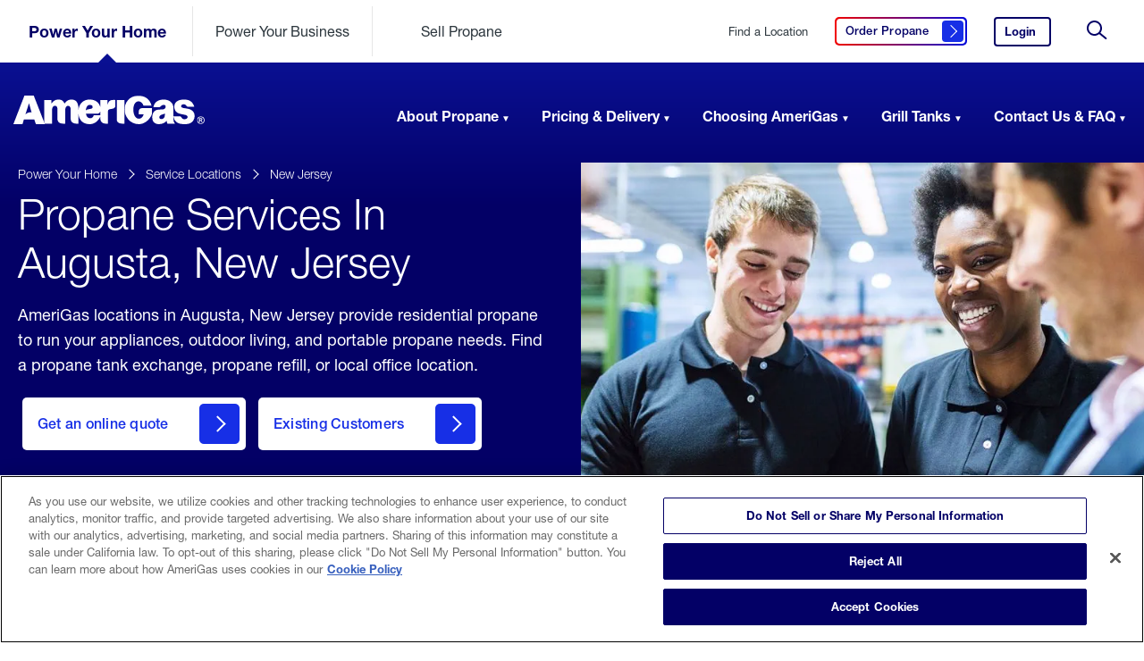

--- FILE ---
content_type: text/html; charset=utf-8
request_url: https://www.amerigas.com/locations/propane-service-areas/new-jersey/augusta
body_size: 11299
content:


<!doctype html>
<html lang="en">
<head>
	<meta charset="utf-8">
	<title>AmeriGas Propane Services Near Augusta, New Jersey</title>
	<meta name="description" content="AmeriGas Propane locations in Augusta, New Jersey provide propane refills, tank exchange, & more. Learn about our propane services in your area.">


	
	<link rel="icon" type="image/png" href="/dist/amerigas/assets/images/favicon.ico">

	<meta name="viewport" content="width=device-width, initial-scale=1">
	
		<!-- Preload Fonts Start -->
		<link rel="preload" href="/dist/amerigas/assets/fonts/f9c5199e-a996-4c08-9042-1eb845bb7495.woff2" type="font/woff2" as="font" crossorigin />
		<link rel="preload" href="/dist/amerigas/assets/fonts/08b57253-2e0d-4c12-9c57-107f6c67bc49.woff2" type="font/woff2" as="font" crossorigin />
		<link href="/dist/amerigas/assets/fonts/4bd56f95-e7ab-4a32-91fd-b8704cbd38bc.woff2" type="font/woff2" as="font" crossorigin />
		<link href="/dist/amerigas/assets/fonts/240c57a0-fdce-440d-9ce3-85e0cb56f470.woff2" type="font/woff2" as="font" crossorigin />
		<link href="/dist/amerigas/assets/fonts/800da3b0-675f-465f-892d-d76cecbdd5b1.woff2" type="font/woff2" as="font" crossorigin />
		<!-- Preload Fonts End -->

	<link rel="stylesheet" href="/dist/amerigas/css/main.css?t=20250408021518" />
	
	

	<!-- OneTrust Cookies Consent Notice start for amerigas.com -->
<script src="https://cdn.cookielaw.org/scripttemplates/otSDKStub.js"  type="text/javascript" charset="UTF-8" data-domain-script="abc84de8-02f7-4541-a09a-9a28f040b235" ></script>
<script type="text/javascript">
function OptanonWrapper() { }
</script>
<!-- OneTrust Cookies Consent Notice end for amerigas.com -->

	
	<meta property="og:type" content="website" />
	<meta property="og:url" content="https://www.amerigas.com/locations/propane-service-areas/new-jersey/augusta" />
	<meta property="og:title" content="AmeriGas Propane Services Near Augusta, New Jersey" />
		<meta property="og:image" content="https://www.amerigas.com/-/media/project/amerigas/page-banners/standard-location-banner/propanenearme_subpagebanner_d.jpg?extension=webp" />
	<meta property="og:description" content="AmeriGas Propane locations in Augusta, New Jersey provide propane refills, tank exchange, & more. Learn about our propane services in your area." />
	<meta property="og:site_name" content="amerigas" />
	<meta property="og:locale" content="en-US" />
	
	
	<meta name="twitter:card" content="summary_large_image" />
	<meta name="twitter:site" content="amerigas" />
		<meta name="twitter:creator" content="@AmeriGas" />
	<meta name="twitter:title" content="AmeriGas Propane Services Near Augusta, New Jersey" />
	<meta name="twitter:description" content="AmeriGas Propane locations in Augusta, New Jersey provide propane refills, tank exchange, & more. Learn about our propane services in your area." />
		<meta name="twitter:image:src" content="https://www.amerigas.com/-/media/project/amerigas/page-banners/standard-location-banner/propanenearme_subpagebanner_d.jpg?extension=webp" />


	<script type="application/ld+json">
        {
        "@context": "http://schema.org",
        "@type": "Organization",
        "url": "https://www.amerigas.com",
        "logo": "https://www.amerigas.com/-/media/project/amerigas/navigation/logos/logo-amerigas-desktop.svg?extension=webp&hash=D87AF420B8DB051036FD3C8AF593728A",
        "contactPoint": [
        {"@type": "ContactPoint",
        "telephone": "+1-800-263-7442",
        "contactType": "customer service",
        "areaServed": "US"
        }],
        "sameAs": ["http://facebook.com/AmeriGas",
        "http://www.twitter.com/AmeriGas",
        "https://www.linkedin.com/company/AmeriGas-propane"]
        }
    </script>
	
	<script>
		var digitalData = {
			pageInfo: {
				site: 'amg',
				section1: 'locations',
				section2: 'propane-service-areas',
				description: 'residential',
				type: 'locations'
			}
,			pageTrack: {
				serviceArea: 'new-jersey|augusta'
			}
		};

	</script>
	
	<script src="https://assets.adobedtm.com/305535fbc841/b2c4b187934f/launch-2763a838301b.min.js" async></script>
<script type="text/javascript">
	 var _elqQ = _elqQ || [];
    _elqQ.push(['elqSetSiteId', '177345']);
    _elqQ.push(['elqUseFirstPartyCookie', 'cookie.amerigas.com']);
    _elqQ.push(['elqTrackPageView', window.location.href]);
	
    (function() {
        function async_load() {
            var s = document.createElement('script'); s.type = 'text/javascript';
            s.async = true;
            s.src = '//img.en25.com/i/elqCfg.min.js';
            var x = document.getElementsByTagName('script')[0];
            x.parentNode.insertBefore(s, x);
        }
        if(window.addEventListener) window.addEventListener('DOMContentLoaded', async_load, false);
        else if (window.attachEvent) window.attachEvent('onload', async_load);
    })();
</script>

<!-- Nextdoor Pixel Code -->
<script type='text/javascript'>
  (function(win, doc, sdk_url){
  if(win.ndp) return;
  var tr=win.ndp=function(){
  tr.handleRequest? tr.handleRequest.apply(tr, arguments):tr.queue.push(arguments);
};
  tr.queue = [];
  var s='script';
  var new_script_section=doc.createElement(s);
  new_script_section.async=!0;
  new_script_section.src=sdk_url;
  var insert_pos=doc.getElementsByTagName(s)[0];
  insert_pos.parentNode.insertBefore(new_script_section, insert_pos);
})(window, document, 'https://ads.nextdoor.com/public/pixel/ndp.js');

  ndp('init','1ec1cbd5-9b0f-40b1-90c0-41b3d1cc9cef', {})
  ndp('track','PAGE_VIEW');
</script>
<noscript>
<img height="1" width="1" style="display:none"
src="https://flask.nextdoor.com/pixel?pid=1ec1cbd5-9b0f-40b1-90c0-41b3d1cc9cef&ev=PAGE_VIEW&noscript=1"/>
</noscript>
<!-- End Nextdoor Pixel Code -->

<!-- Begin AudioEye Script Code -->
<script type="text/javascript">!function(){var b=function(){window.__AudioEyeSiteHash = "537efbc49625076d35c8a73b600edc74"; var a=document.createElement("script");a.src="https://wsmcdn.audioeye.com/aem.js";a.type="text/javascript";a.setAttribute("async","");document.getElementsByTagName("body")[0].appendChild(a)};"complete"!==document.readyState?window.addEventListener?window.addEventListener("load",b):window.attachEvent&&window.attachEvent("onload",b):b()}();</script>
<!-- End AudioEye Script Code -->
	

	
</head>
<body class="  ">
	<input type="hidden" id="environment" value="production" />
	<a href="#skip-to-content" id="skip-header" class="skip-header">Skip to Content (press ENTER)</a>
	






	<input type="hidden" id="rendered-hub" value="residential" />
	<header role="banner" id="header-navigation" class="site-header" data-component="header">
		<div class="site-header__sticky">

			<div class="site-header__wrapper site-header__wrapper__secondary">
				<svg class="navmask">
					<defs>
						<mask id="mask" x="0" y="0">
							<rect x="0" y="0" width="100%" height="100%" fill="#fff" />
							<g x="0" y="200" transform="translate(-200,-200)" class="pointer">
								<path d="M 47.5,5 90,47.5 5,47.5 z" fill="#000" />
							</g>
						</mask>
					</defs>
					<rect x="0" y="0" width="100%" height="100%" mask="url(#mask)" fill="#fff" fill-opacity="1" class="master-rect" />
					<g x="0" y="200" transform="translate(-200,-200)" class="pointer">
						<path d="M 47.5,5 90,47.5 5,47.5 z" fill="#bb0202" opacity="0" class="solid-pointer" />
					</g>
				</svg>
				<div class="site-header__secondary">
					<a href="/" class="site-logo">
						<img src="/-/media/project/amerigas/navigation/logos/logo-amerigas-mobile.svg?extension=webp&amp;la=en&amp;hash=E3460175A585C0A38FF68F0F48BAF2BF" loading="eager" alt="AmeriGas Home" />
					</a>

					
					<ul class="hubs-list" data-hub-is-global="True">
							<li class="" data-id="residential">
<a href="/" class="js-analytics-cta" rel="nofollow" >Power Your Home</a>							</li>
							<li class="" data-id="commercial-propane">
<a href="/commercial-propane" class="js-analytics-cta" rel="nofollow" >Power Your Business</a>							</li>
							<li class="" data-id="propane-retailer">
<a href="/propane-retailer" class="js-analytics-cta" rel="nofollow" >Sell Propane</a>							</li>
					</ul>


					<div class="meta-list">

						
<a href="/locations/find-propane" class="service-locations js-analytics-cta" rel="nofollow" >Find a Location</a>						
<a href="/order-propane" class="get-quote btn-secondary js-analytics-cta" data-accessibility-label="Click here to order propane" title="Order Propane Here" rel="nofollow" data-label="Order Propane" >								<span>
									Order Propane<span class="visually-hidden">&nbsp;Click here to order propane</span>
									<i class="btn__icon"></i>
								</span>
</a>												<a href="https://www.myamerigas.com/Login/Login?BrandId=002" class="login js-analytics-cta" rel="nofollow" >Login<span class="visually-hidden">&nbsp;to your AmeriGas account.</span></a>						
							<button class="search-trigger">
								<svg><use xmlns:xlink="http://www.w3.org/1999/xlink" xlink:href="/dist/amerigas/assets/images/icon-search.svg#icon-search"></use></svg>
								<span class="visually-hidden">&nbsp;Site Search</span>
							</button>
							<button class="toggle" aria-expanded="false" aria-label="Open Menu">
								<div aria-hidden="true"></div>
								<span class="visually-hidden">&nbsp;Open Menu</span>
							</button>
					</div>

				</div>
			</div>

			<div class="site-header__scroll-wrapper">
				<div class="site-header__scroll-content">

					<div class="site-header__sticky__primary">
						<div class="site-header__wrapper site-header__wrapper__primary">
							<nav class="site-header__primary">
								<a href="/" class="site-logo">
									<span class="visually-hidden">&nbsp;AmeriGas Propane logo</span>
									<img src="/-/media/project/amerigas/navigation/logos/logo-amerigas-desktop.svg?extension=webp&amp;la=en&amp;hash=9005A1FB4348536D18C1016B8FE7BD85" class="second-level-logo" role="presentation" loading="eager" alt="" />
									<img src="/-/media/project/amerigas/navigation/logos/logo-amerigas-white.svg?extension=webp&amp;la=en&amp;hash=EA3546CD8882B4B13F6EA097A9021160" class="landing-page-logo" role="presentation" loading="eager" alt="" />
								</a>

								<script type="application/ld+json">
									{
  "@context": "http://schema.org/",
  "@type": "Organization",
  "url": "https://www.amerigas.com/",
  "logo": "https://www.amerigas.com/-/media/project/amerigas/navigation/logos/logo-amerigas-desktop.svg?extension=webp&hash=D87AF420B8DB051036FD3C8AF593728A"
}
								</script>

								<ul class="main-nav">
										<li class="">
<a href="/" >Power Your Home</a>											<ul class="main-nav__section">
													<li data-imagepath="/-/media/project/amerigas/navigation/header-images/residential_aboutpropane_nav.jpg?extension=webp&amp;hash=08FF7720E6FCBE8F86B10EF564D9480C" data-imagewidth="334" data-imageheight="334" data-description="Propane, also known as LPG, is a natural gas that is eco-friendly, safe &amp; efficient. Learn more about propane including where it comes from and common uses." class="">
														<a href="/about-propane">About Propane</a>
														<div>
															<ul>
																		<li class="has-subnav ">
<a href="/about-propane/propane-tank-sizes" data-href="/about-propane/propane-tank-sizes" rel="nofollow" >Propane Tank Sizes<span class="visually-hidden">&nbsp;click here to learn about propane tank sizes</span></a>																				<ul>
																								<li>
<a href="/about-propane/propane-tank-sizes/500-gallon-tanks" >500 Gallon Tanks<span class="visually-hidden">&nbsp;click here to learn about 500 gallon propane tanks</span></a>																								</li>
																				</ul>
																		</li>
																			<li>
<a href="/about-propane/home-propane-tanks" >Home Propane Tanks<span class="visually-hidden">&nbsp;click here for answers to residential propane tank questions</span></a>																			</li>
																			<li>
<a href="/about-propane/propane-tank-installation" >Tank Installation<span class="visually-hidden">&nbsp;click here to learn about propane tank installation</span></a>																			</li>
																		<li class="has-subnav ">
<a href="/about-propane/propane-for-your-home" data-href="/about-propane/propane-for-your-home" rel="nofollow" >For Your Home<span class="visually-hidden">&nbsp;click here to learn about propane for your home</span></a>																				<ul>
																								<li>
<a href="/about-propane/propane-for-your-home/in-your-home" >In The Home<span class="visually-hidden">&nbsp;click here to learn about propane in the home</span></a>																								</li>
																								<li>
<a href="/about-propane/propane-for-your-home/outdoor-living" >Outdoor Living<span class="visually-hidden">&nbsp;click here to learn about outdoor living</span></a>																								</li>
																								<li>
<a href="/about-propane/propane-for-your-home/portable-propane" >Portable Propane<span class="visually-hidden">&nbsp;click here to learn about portable propane</span></a>																								</li>
																				</ul>
																		</li>
																		<li class="has-subnav ">
<a href="/about-propane/converting-to-propane" data-href="/about-propane/converting-to-propane" rel="nofollow" >Converting to Propane<span class="visually-hidden">&nbsp;click here to learn how to convert to propane</span></a>																				<ul>
																								<li>
<a href="/about-propane/converting-to-propane/propane-appliances" >Propane Appliances<span class="visually-hidden">&nbsp;click here to learn about propane appliances</span></a>																								</li>
																				</ul>
																		</li>
																		<li class="has-subnav ">
<a href="/about-propane/propane-safety" data-href="/about-propane/propane-safety" rel="nofollow" >Propane Safety<span class="visually-hidden">&nbsp;click here to learn about propane safety</span></a>																				<ul>
																								<li>
<a href="/about-propane/propane-safety/propane-appliance-maintenance" >Maintenance For Your Propane Appliances<span class="visually-hidden">&nbsp;Maintenance For Your Propane Appliances</span></a>																								</li>
																								<li>
<a href="/about-propane/propane-safety/tank-storage" >Tank Storage<span class="visually-hidden">&nbsp;Tank Storage</span></a>																								</li>
																				</ul>
																		</li>
																		<li class="has-subnav ">
<a href="/about-propane/more-propane-safety" data-href="/about-propane/more-propane-safety" rel="nofollow" >More Propane Safety<span class="visually-hidden">&nbsp;click here to learn more about propane safety</span></a>																				<ul>
																								<li>
<a href="/about-propane/more-propane-safety/weather-related-safety" >Weather Related Safety<span class="visually-hidden">&nbsp;Weather Related Safety</span></a>																								</li>
																								<li>
<a href="/about-propane/more-propane-safety/carbon-monoxide-safety" >Carbon Monoxide Safety<span class="visually-hidden">&nbsp;Carbon Monoxide Safety</span></a>																								</li>
																								<li>
<a href="/about-propane/more-propane-safety/consumer-safety" >Consumer Safety<span class="visually-hidden">&nbsp;Consumer Safety</span></a>																								</li>
																								<li>
<a href="/about-propane/more-propane-safety/grilling-cylinder-safety" >Grilling Cylinder Safety<span class="visually-hidden">&nbsp;Grilling Cylinder Safety</span></a>																								</li>
																								<li>
<a href="/about-propane/more-propane-safety/business-and-commercial" >Propane Safety for Businesses<span class="visually-hidden">&nbsp;Propane Safety for Businesses</span></a>																								</li>
																				</ul>
																		</li>
																			<li>
<a href="/about-propane/eco-friendly-benefits" >Eco Friendly Benefits<span class="visually-hidden">&nbsp;click here to learn about eco friendly benefits</span></a>																			</li>
															</ul>
														</div>
													</li>
													<li data-imagepath="/-/media/project/amerigas/navigation/header-images/residential_pricingdelivery_nav.jpg?extension=webp&amp;hash=3B9DF700B5CD63C8E69088360A06BAB4" data-imagewidth="334" data-imageheight="334" data-description="Get the propane you need with our affordable payment plans and convenient propane delivery options. Learn more about your options with AmeriGas propane." class="">
														<a href="/propane-pricing-delivery">Pricing & Delivery</a>
														<div>
															<ul>
																			<li>
<a href="/propane-pricing-delivery/payment-plans" >Payment Plans<span class="visually-hidden">&nbsp;click here to learn about payment plans</span></a>																			</li>
																			<li>
<a href="/propane-pricing-delivery/propane-delivery" >Propane Delivery<span class="visually-hidden">&nbsp;click here to learn about propane delivery</span></a>																			</li>
																			<li>
<a href="/propane-pricing-delivery/propane-pricing" >Propane Pricing<span class="visually-hidden">&nbsp;click here to learn about propane pricing</span></a>																			</li>
															</ul>
														</div>
													</li>
													<li data-imagepath="/-/media/project/amerigas/navigation/header-images/residential_choosingamerigas_nav.jpg?extension=webp&amp;hash=E976E5D61B4473C07955F053E7629FAC" data-imagewidth="334" data-imageheight="334" data-description="When it comes to running your life smoothly, there&#39;s no better partner than AmeriGas. Learn about the benefits of choosing AmeriGas for your propane needs." class="">
														<a href="/choosing-amerigas">Choosing AmeriGas</a>
														<div>
															<ul>
																			<li>
<a href="/choosing-amerigas/services" >Services<span class="visually-hidden">&nbsp;click here to learn about our services</span></a>																			</li>
																			<li>
<a href="/choosing-amerigas/online-services" >Online Services<span class="visually-hidden">&nbsp;click here to learn about our online services</span></a>																			</li>
																			<li>
<a href="/choosing-amerigas/online-services/text-message-options" >Text Message Options<span class="visually-hidden">&nbsp;Click here to see how to set up text message services</span></a>																			</li>
																			<li>
<a href="/choosing-amerigas/switch-propane-providers" >Switch Propane Providers<span class="visually-hidden">&nbsp;click here to learn about how to switch propane providers</span></a>																			</li>
																			<li>
<a href="/choosing-amerigas/referral-program" >Residential Referral Program<span class="visually-hidden">&nbsp;Click here to get rewarded for referring friends and family to AmeriGas</span></a>																			</li>
																		<li class="has-subnav ">
<a href="/choosing-amerigas/military-appreciation" data-href="/choosing-amerigas/military-appreciation" rel="nofollow" >Military Appreciation<span class="visually-hidden">&nbsp;click here to view our programs to support our active military and veterans</span></a>																				<ul>
																								<li>
<a href="/choosing-amerigas/military-appreciation/military-appreciation-discount" >Military Appreciation Discount<span class="visually-hidden">&nbsp;click here to learn more about our military appreciation discount</span></a>																								</li>
																								<li>
<a href="/choosing-amerigas/military-appreciation/hiring-heroes" >Hiring Heroes<span class="visually-hidden">&nbsp;click here to view career opportunities for military and veterans</span></a>																								</li>
																				</ul>
																		</li>
															</ul>
														</div>
													</li>
													<li data-imagepath="/-/media/project/amerigas/navigation/header-images/residential_grilltanks_nav.jpg?extension=webp&amp;hash=1D0971DCE8ED103B635279BA43C13050" data-imagewidth="334" data-imageheight="334" data-description="AmeriGas grill tanks and cylinders are safe, reliable, &amp; convenient. Learn more including where to find propane tanks and how they can power your life." class="">
														<a href="/propane-grill-tanks">Grill Tanks</a>
														<div>
															<ul>
																			<li>
<a href="/propane-grill-tanks/buy-exchange-grill-tanks" >Buy, Exchange, or Dispose a Propane Tank<span class="visually-hidden">&nbsp;click here to learn about buying and exchanging grill tanks</span></a>																			</li>
																			<li>
<a href="/propane-grill-tanks/cynch-propane-tank-delivery" >Grill Tank Delivery with Cynch<span class="visually-hidden">&nbsp;click here to learn about Grill Tank Delivery with Cynch</span></a>																			</li>
																			<li>
<a href="/propane-grill-tanks/connecting-grill-tanks" >Connecting Grill Tanks<span class="visually-hidden">&nbsp;click here to learn about connecting grill tanks</span></a>																			</li>
																			<li>
<a href="/propane-grill-tanks/leak-check" >Leak Checks<span class="visually-hidden">&nbsp;click here to learn about leak checks</span></a>																			</li>
																			<li>
<a href="/propane-grill-tanks/propane-tank-recertification" >Propane Tank Recertification<span class="visually-hidden">&nbsp;click here to learn about propane tank recertification</span></a>																			</li>
																			<li>
<a href="/propane-grill-tanks/transporting-propane-tanks" >Transporting Propane Tanks<span class="visually-hidden">&nbsp;click here to learn about transporting propane tanks</span></a>																			</li>
																			<li>
<a href="/propane-grill-tanks/troubleshooting-grill-tanks" >Troubleshooting Grill Tanks<span class="visually-hidden">&nbsp;click here to learn about troubleshooting grill tanks</span></a>																			</li>
															</ul>
														</div>
													</li>
													<li data-imagepath="/-/media/project/amerigas/navigation/header-images/residential_support_nav.jpg?extension=webp&amp;hash=CF8B6A4B7D0DBBD7EB34CC2682E4EBC8" data-imagewidth="334" data-imageheight="334" data-description="Browse AmeriGas customer FAQ including how to contact us. Find information about AmeriGas bill pay, propane services, pricing, and more-by searching our support questions." class="">
														<a href="/support">Contact Us & FAQ</a>
														<div>
															<ul>
																			<li>
<a href="/support/accounts/accounts" >Accounts<span class="visually-hidden">&nbsp;click here for frequently asked questions about accounts</span></a>																			</li>
																			<li>
<a href="/support/billing-payment/how-to-pay-my-bill" >Billing Payments<span class="visually-hidden">&nbsp;click here for frequently asked questions about billing payments</span></a>																			</li>
																			<li>
<a href="/support/delivery-service-installation/prepare-for-a-delivery" >Delivery, Service, and Installation<span class="visually-hidden">&nbsp;click here for frequently asked questions about delivery, service, and installtion</span></a>																			</li>
																			<li>
<a href="/support/grill-tanks/grill-tanks" >Grill Tanks<span class="visually-hidden">&nbsp;click here for frequently asked questions about grill tanks</span></a>																			</li>
																		<li class="has-subnav ">
<a href="/support/moving/moving" data-href="/support/moving/moving" rel="nofollow" >Moving<span class="visually-hidden">&nbsp;click here for frequently asked questions about moving</span></a>																				<ul>
																								<li>
<a href="/support/moving/moving/moving-in" >Moving In<span class="visually-hidden">&nbsp;click here for frequently asked questions about moving in</span></a>																								</li>
																								<li>
<a href="/support/moving/moving/moving-out" >Moving Out<span class="visually-hidden">&nbsp;click here for frequently asked questions about moving out</span></a>																								</li>
																				</ul>
																		</li>
																			<li>
<a href="/support/online-services/myamerigas-overview" >Online Services<span class="visually-hidden">&nbsp;click here for frequently asked questions about online services</span></a>																			</li>
																			<li>
<a href="/support/propane-tanks/propane-tanks" >Propane Tanks<span class="visually-hidden">&nbsp;click here for frequently asked questions about propane tanks</span></a>																			</li>
																			<li>
<a href="/company-information/careers" title="Careers" >Careers<span class="visually-hidden">&nbsp;View AmeriGas career opportunities</span></a>																			</li>
															</ul>
														</div>
													</li>
											</ul>
										</li>
										<li class="">
<a href="/commercial-propane" >Power Your Business</a>											<ul class="main-nav__section">
													<li data-imagepath="/-/media/project/amerigas/navigation/header-images/commercial_applications_nav.jpg?extension=webp&amp;hash=F34DA465ABEE7AD226EF480260725B0F" data-imagewidth="334" data-imageheight="334" data-description="AmeriGas provides businesses with propane for a variety of commercial applications. Learn more about commercial propane uses with AmeriGas Propane." class="">
														<a href="/commercial-propane/propane-uses">Applications</a>
														<div>
															<ul>
																		<li class="has-subnav ">
<a href="/commercial-propane/propane-uses/autogas" data-href="/commercial-propane/propane-uses/autogas" rel="nofollow" >AutoGas<span class="visually-hidden">&nbsp;click here to learn about AutoGas</span></a>																				<ul>
																								<li>
<a href="/commercial-propane/propane-uses/autogas/grants-incentives" >Grants & Incentives<span class="visually-hidden">&nbsp;click here to learn about grants and incentives</span></a>																								</li>
																								<li>
<a href="/commercial-propane/propane-uses/autogas/propane-autogas-benefits" >Propane AutoGas Benefits<span class="visually-hidden">&nbsp;click here to learn about propane AutoGas benefits</span></a>																								</li>
																				</ul>
																		</li>
																		<li class="has-subnav ">
<a href="/commercial-propane/propane-uses/building-with-propane" data-href="/commercial-propane/propane-uses/building-with-propane" rel="nofollow" >Building with Propane<span class="visually-hidden">&nbsp;click here to learn about building with propane</span></a>																				<ul>
																								<li>
<a href="/commercial-propane/propane-uses/building-with-propane/appliances-tanks" >Appliances & Tanks<span class="visually-hidden">&nbsp;click here to learn about appliances and tanks</span></a>																								</li>
																				</ul>
																		</li>
																			<li>
<a href="/commercial-propane/propane-uses/commercial-heat" >Commercial Heat<span class="visually-hidden">&nbsp;click here to learn about commercial heat</span></a>																			</li>
																			<li>
<a href="/commercial-propane/propane-uses/construction-equipment" >Construction Equipment<span class="visually-hidden">&nbsp;click here to learn about construction equipment</span></a>																			</li>
																			<li>
<a href="/commercial-propane/propane-uses/cooking" >Cooking<span class="visually-hidden">&nbsp;click here to learn about cooking</span></a>																			</li>
																			<li>
<a href="/commercial-propane/propane-uses/crop-drying" >Crop Drying<span class="visually-hidden">&nbsp;click here to learn about crop drying</span></a>																			</li>
																			<li>
<a href="/commercial-propane/propane-uses/forklifts" >Forklifts<span class="visually-hidden">&nbsp;click here to learn about forklifts</span></a>																			</li>
																			<li>
<a href="/commercial-propane/propane-uses/lawn-equipment" >Lawn Equipment<span class="visually-hidden">&nbsp;click here to learn about lawn equipment</span></a>																			</li>
																			<li>
<a href="/commercial-propane/propane-uses/refueling-stations" >Refueling Stations<span class="visually-hidden">&nbsp;click here to learn about refueling stations</span></a>																			</li>
																		<li class="has-subnav ">
<a href="/commercial-propane/propane-uses/temporary-heat" data-href="/commercial-propane/propane-uses/temporary-heat" rel="nofollow" >Temporary Heat<span class="visually-hidden">&nbsp;click here to learn about temporary heat</span></a>																				<ul>
																								<li>
<a href="/commercial-propane/propane-uses/temporary-heat/construction" >Construction<span class="visually-hidden">&nbsp;click here to learn about construction</span></a>																								</li>
																								<li>
<a href="/commercial-propane/propane-uses/poultry-brooding" >Poultry Brooding<span class="visually-hidden">&nbsp;click here to learn about poultry brooding</span></a>																								</li>
																				</ul>
																		</li>
															</ul>
														</div>
													</li>
													<li data-imagepath="/-/media/project/amerigas/navigation/header-images/commercial_industries_nav.jpg?extension=webp&amp;hash=08BF4A697B361B442A9B4EF2D21E0707" data-imagewidth="334" data-imageheight="334" data-description="AmeriGas provides businesses in a variety of industries with propane to power their business. Learn more about our propane solutions based on your industry." class="">
														<a href="/commercial-propane/propane-industries">Industries</a>
														<div>
															<ul>
																			<li>
<a href="/commercial-propane/propane-industries/agriculture" >Agriculture<span class="visually-hidden">&nbsp;click here to learn about agriculture</span></a>																			</li>
																			<li>
<a href="/commercial-propane/propane-industries/autogas-fleet" >AutoGas Fleet<span class="visually-hidden">&nbsp;click here to learn about AutoGas Fleet</span></a>																			</li>
																			<li>
<a href="/commercial-propane/propane-industries/building-developing" >Building Development<span class="visually-hidden">&nbsp;click here to learn about building development</span></a>																			</li>
																			<li>
<a href="/commercial-propane/propane-industries/landscaping" >Landscaping<span class="visually-hidden">&nbsp;click here to learn about landscaping</span></a>																			</li>
																			<li>
<a href="/commercial-propane/propane-industries/restaurants-hospitality" >Restaurants & Hospitality<span class="visually-hidden">&nbsp;click here to learn about restaurants and hospitality</span></a>																			</li>
																			<li>
<a href="/commercial-propane/propane-industries/warehouse-manufacturing" >Warehouse Manufacturing<span class="visually-hidden">&nbsp;click here to learn about warehouse manufacturing</span></a>																			</li>
															</ul>
														</div>
													</li>
													<li data-imagepath="/-/media/project/amerigas/navigation/header-images/commercial_pricingdelivery_nav.jpg?extension=webp&amp;hash=5206289E7BF7AC5DE1CCA5CDA667FA63" data-imagewidth="334" data-imageheight="334" data-description="Get the propane you need for your business with flexible payment plans and convenient propane delivery options. Learn more about our bulk propane services." class="">
														<a href="/commercial-propane/propane-pricing-delivery">Pricing & Delivery</a>
														<div>
															<ul>
																			<li>
<a href="/commercial-propane/propane-pricing-delivery/billing-options" >Payment Plans<span class="visually-hidden">&nbsp;click here to learn about payment plans</span></a>																			</li>
																			<li>
<a href="/commercial-propane/propane-pricing-delivery/propane-delivery" >Propane Delivery<span class="visually-hidden">&nbsp;click here to learn about propane delivery</span></a>																			</li>
																			<li>
<a href="/commercial-propane/propane-pricing-delivery/propane-pricing" >Propane Pricing<span class="visually-hidden">&nbsp;click here to learn about propane pricing</span></a>																			</li>
																			<li>
<a href="/commercial-propane/propane-tank-sizes" >Commercial Propane Tank Sizes<span class="visually-hidden">&nbsp;Commercial Propane Tank Sizes</span></a>																			</li>
															</ul>
														</div>
													</li>
													<li data-imagepath="/-/media/project/amerigas/navigation/header-images/commercial_whyamerigas_nav.jpg?extension=webp&amp;hash=612FE217F8DDBD54935F87C66DCA5A73" data-imagewidth="334" data-imageheight="334" data-description="AmeriGas is committed to providing the safest, most reliable and responsive propane service. We partner closely with every customer to keep them running." class="">
														<a href="/commercial-propane/why-amerigas">Why AmeriGas?</a>
														<div>
															<ul>
																			<li>
<a href="/commercial-propane/why-amerigas/national-accounts" >National Accounts<span class="visually-hidden">&nbsp;click here to learn about national accounts</span></a>																			</li>
																			<li>
<a href="/commercial-propane/why-amerigas/referral-rewards" >Referral Rewards<span class="visually-hidden">&nbsp;click here to learn about referral rewards</span></a>																			</li>
															</ul>
														</div>
													</li>
													<li data-imagepath="/-/media/project/amerigas/navigation/header-images/commercial_support_nav.jpg?extension=webp&amp;hash=21D79B65A55FE50748A15AEA91CA665B" data-imagewidth="334" data-imageheight="334" data-description="Search for your support inquiry or browse our commercial propane FAQ. Find information about AmeriGas commercial propane services, payments and more." class="">
														<a href="/commercial-propane/support">Support</a>
														<div>
															<ul>
																			<li>
<a href="/commercial-propane/support/billing-payment" >Billing & Payment<span class="visually-hidden">&nbsp;click here for frequently asked questions about billing and payment</span></a>																			</li>
																			<li>
<a href="/commercial-propane/support/propane-tank-information" >Propane Tank Information<span class="visually-hidden">&nbsp;click here to learn about Propane Tank Information</span></a>																			</li>
																			<li>
<a href="/commercial-propane/support/service-install" >Service Install<span class="visually-hidden">&nbsp;click here for frequently asked questions about service installing</span></a>																			</li>
																			<li>
<a href="/commercial-propane/support/propane-safety" >Propane Safety<span class="visually-hidden">&nbsp;click here for frequently asked questions about propane safety</span></a>																			</li>
																			<li>
<a href="/commercial-propane/support/account" >Account Setup & Support<span class="visually-hidden">&nbsp;click here to learn about account setup and support</span></a>																			</li>
															</ul>
														</div>
													</li>
											</ul>
										</li>
										<li class="">
<a href="/propane-retailer" >Sell Propane</a>											<ul class="main-nav__section">
													<li data-imagepath="/-/media/project/amerigas/navigation/header-images/reseller_partnering_nav.jpg?extension=webp&amp;hash=852291F94F9A2CCDEC1EF8BF2F5140DE" data-imagewidth="334" data-imageheight="334" data-description="Learn about the benefits of partnering with AmeriGas to become a propane retailer and how selling propane can increase your retail location&#39;s revenue." class="">
														<a href="/propane-retailer/partner">Partnering With AmeriGas</a>
														<div>
															<ul>
																			<li>
<a href="/propane-retailer/partner/marketing-services" >Marketing Services<span class="visually-hidden">&nbsp;click here to learn about marketing services</span></a>																			</li>
																			<li>
<a href="/propane-retailer/partner/propane-tank-exchange" >Propane Tank Exchange<span class="visually-hidden">&nbsp;click here to learn about propane tank exchange</span></a>																			</li>
																			<li>
<a href="/propane-retailer/partner/right-for-me" >Right for Me<span class="visually-hidden">&nbsp;click here to learn if a propane retailer is right for you</span></a>																			</li>
																			<li>
<a href="/propane-retailer/partner/self-serve-propane-exchange" >Self Serve Propane Exchange<span class="visually-hidden">&nbsp;click here to learn about self serve propane exchange</span></a>																			</li>
																			<li>
<a href="/propane-retailer/partner/installation-process" >Installation Process<span class="visually-hidden">&nbsp;click here to learn about installation process</span></a>																			</li>
															</ul>
														</div>
													</li>
													<li data-imagepath="/-/media/project/amerigas/navigation/header-images/reseller_pricingdelivery_nav.jpg?extension=webp&amp;hash=046E0BE1EA1639B50F0A6281AE043168" data-imagewidth="334" data-imageheight="334" data-description="Get the propane you need for your retail location with flexible payment plans &amp; convenient delivery options. Learn more about propane services for resellers." class="">
														<a href="/propane-retailer/propane-pricing-delivery">Pricing & Delivery</a>
														<div>
															<ul>
																			<li>
<a href="/propane-retailer/propane-pricing-delivery/billing-options" >Billing Options<span class="visually-hidden">&nbsp;click here to learn about billing options</span></a>																			</li>
																			<li>
<a href="/propane-retailer/propane-pricing-delivery/propane-delivery" >Propane Delivery<span class="visually-hidden">&nbsp;click here to learn about propane delivery</span></a>																			</li>
															</ul>
														</div>
													</li>
													<li data-imagepath="/-/media/project/amerigas/navigation/header-images/reseller_support_nav.jpg?extension=webp&amp;hash=FFE23A968D53A19DA145CC8D63B18AC2" data-imagewidth="334" data-imageheight="334" data-description="Search for your support inquiry or browse our propane retailer FAQ. Find information about AmeriGas retail propane services, billing and more." class="">
														<a href="/propane-retailer/support">Support</a>
														<div>
															<ul>
																			<li>
<a href="/propane-retailer/support/propane-safety" >Propane Safety<span class="visually-hidden">&nbsp;click here to learn about propane safety</span></a>																			</li>
																			<li>
<a href="/propane-retailer/support/training-materials" >Training Materials<span class="visually-hidden">&nbsp;click here to learn about training materials</span></a>																			</li>
															</ul>
														</div>
													</li>
											</ul>
										</li>

								</ul>

							</nav>
						</div>
					</div>

					
					<div class="site-header__search">
						<div class="top">
							<div class="content">
								<form action="/search" id="site-search-form">
									<label for="searchinput" class="visually-hidden">Search:</label>
									<input type="text" name="q" id="searchinput" placeholder="Search by keyword" autocomplete="off" />
									<button type="submit">
										<svg><use xmlns:xlink="http://www.w3.org/1999/xlink" xlink:href="/dist/amerigas/assets/images/icon-search.svg#icon-search"></use></svg>
										<span class="visually-hidden">&nbsp;Search by keyword</span>
									</button>
								</form>
								<button type="button" class="close">
									<svg><use xmlns:xlink="http://www.w3.org/1999/xlink" xlink:href="/dist/amerigas/assets/images/icon-x.svg#icon-x"></use></svg>
									<span class="visually-hidden">&nbsp;Close Search</span>
								</button>
							</div>
						</div>
						<div class="results">
							<input type="hidden" id="quick-links-label" value="Quick Links" />
							<input type="hidden" id="suggested-search-label" value="Suggested Searches" />
							<div class="title">Quick Links</div>
							<ul class="quick-links">
									<li>
<a href="/go" rel="nofollow" data-analytics-event="quick-link" data-analytics-params="searchType|site-search" >Get a Quote<span class="visually-hidden">&nbsp;click here to get a quote</span></a>									</li>
									<li>
<a href="/support/moving/moving/moving-in" rel="nofollow" data-analytics-event="quick-link" data-analytics-params="searchType|site-search" >Moving into a home with propane<span class="visually-hidden">&nbsp;click here to learn about moving in</span></a>									</li>
									<li>
<a href="/propane-grill-tanks/buy-exchange-grill-tanks" rel="nofollow" data-analytics-event="quick-link" data-analytics-params="searchType|site-search" >Purchase or exchange a grill tank<span class="visually-hidden">&nbsp;click here to learn about buying or exchanging grill tanks</span></a>									</li>
									<li>
<a href="/commercial-propane/propane-industries/autogas-fleet" rel="nofollow" data-analytics-event="quick-link" data-analytics-params="searchType|site-search" >Converting your fleet to propane<span class="visually-hidden">&nbsp;click here to learn about autogas fleet</span></a>									</li>
							</ul>
						</div>
					</div>
					

					<div class="site-header__base">
<a href="/locations/find-propane" class="service-locations js-analytics-cta" rel="nofollow" >Find a Location</a>															<span>
										
										
									</span>

						
						
<a href="/order-propane" class="btn get-quote js-analytics-cta" rel="nofollow" title="Order Propane Here" >									<span>
										Order Propane<span class="visually-hidden">&nbsp;Click here to order propane</span>
										<i class="btn__icon"></i>
									</span>
</a>						
					</div>

				</div>
			</div>

		</div>
		<p class="visually-hidden" id="skip-to-content" tabindex="-1">Header Skipped.</p>
	</header>


<main role="main" id="main">
    	<section class="standard-location-banner component grid theme--gradient-warm blue_gradient">
		<div class="standard-location-banner__main grid--right-edge">
			<div class="standard-location-banner__content">
	<nav class="breadcrumb" aria-label="breadcrumb">
		<ol class="breadcrumb__list">
					<li class="breadcrumb__item"><a class="breadcrumb__link" href="/"><span class='breadcrumbfields-home'>Power Your Home</span></a> <i class="icon-arrow"></i></li>
					<li class="breadcrumb__item"><a class="breadcrumb__link" href="/locations/propane-service-areas">Service Locations</a> <i class="icon-arrow"></i></li>
					<li class="breadcrumb__item"><a class="breadcrumb__link" href="https://www.amerigas.com/locations/propane-service-areas/new-jersey">New Jersey</a> <i class="icon-arrow"></i></li>
		</ol>
	</nav>
	<script type="application/ld+json">
		{
  "@context": "http://schema.org/",
  "@type": "BreadcrumbList",
  "itemListElement": [
    {
      "@type": "ListItem",
      "position": 1,
      "name": "Power Your Home",
      "item": "https://www.amerigas.com/"
    },
    {
      "@type": "ListItem",
      "position": 2,
      "name": "Service Locations",
      "item": "https://www.amerigas.com/locations/propane-service-areas"
    },
    {
      "@type": "ListItem",
      "position": 3,
      "name": "New Jersey"
    }
  ]
}
	</script>
				<h1 class="standard-location-banner__content--headline">Propane Services In Augusta, New Jersey </h1>
				<p>AmeriGas locations in Augusta, New Jersey provide residential propane to run your appliances, outdoor living, and portable propane needs. Find a propane tank exchange, propane refill, or local office location.</p>

				
				

<a href="/go" class="btn js-analytics-cta" rel="nofollow" >					<span>
						Get an online quote<span class="visually-hidden">&nbsp;click here to Get a Quote</span>
						<i class="btn__icon"></i>
					</span>
</a>				

<a href="/welcome-customers" class="btn js-analytics-cta" rel="nofollow" >					<span>
						Existing Customers<span class="visually-hidden">&nbsp;welcome</span>
						<i class="btn__icon"></i>
					</span>
</a>				

			</div>
			<div class="standard-location-banner__image"><picture><source media="(max-width:1224px)" sizes="100vw" srcset="/-/media/project/amerigas/page-banners/standard-location-banner/propanenearme_subpagebanner_t_2.jpg?extension=webp&amp;mw=320&amp;hash=E73673C2CC747B5D0A744621719655CB 320w,/-/media/project/amerigas/page-banners/standard-location-banner/propanenearme_subpagebanner_t_2.jpg?extension=webp&amp;mw=640&amp;hash=D651B3F4881C02754C505578E00BF962 640w,/-/media/project/amerigas/page-banners/standard-location-banner/propanenearme_subpagebanner_t_2.jpg?extension=webp&amp;mw=768&amp;hash=CBE3A9577CA38AEE03B66D4C46616FF2 768w,/-/media/project/amerigas/page-banners/standard-location-banner/propanenearme_subpagebanner_t_2.jpg?extension=webp&amp;mw=1224&amp;hash=B5850FC863D30344DA0222DC981BA9E8 1224w,/-/media/project/amerigas/page-banners/standard-location-banner/propanenearme_subpagebanner_t_2.jpg?extension=webp&amp;mw=1536&amp;hash=0374296CFDAEFC6C1FDEF86D918FDC9B 1536w"></source>
<source media="(max-width:1600px)" sizes="46vw" srcset="/-/media/project/amerigas/page-banners/standard-location-banner/propanenearme_subpagebanner_d.jpg?extension=webp&amp;mw=800&amp;hash=F1F901F357A4E73559ADC89EE96CDCD8 800w,/-/media/project/amerigas/page-banners/standard-location-banner/propanenearme_subpagebanner_d.jpg?extension=webp&amp;mw=900&amp;hash=0F1ABC77AE3C3DFC9CCBB692A3F2AF6A 900w,/-/media/project/amerigas/page-banners/standard-location-banner/propanenearme_subpagebanner_d.jpg?extension=webp&amp;mw=1000&amp;hash=ABE11BB82DC8610A130B8718311927C0 1000w,/-/media/project/amerigas/page-banners/standard-location-banner/propanenearme_subpagebanner_d.jpg?extension=webp&amp;mw=1200&amp;hash=C011EE0050E0C8E7E340496624EDC870 1200w,/-/media/project/amerigas/page-banners/standard-location-banner/propanenearme_subpagebanner_d.jpg?extension=webp&amp;mw=1600&amp;hash=8C8226831D58F3D160FFC5858F29BE94 1600w"></source>
<source media="(min-width:1601px)" sizes="46vw" srcset="/-/media/project/amerigas/page-banners/standard-location-banner/propanenearme_subpagebanner_w_2.jpg?extension=webp&amp;mw=800&amp;hash=14AA81736382DF17008D635402D70184 800w,/-/media/project/amerigas/page-banners/standard-location-banner/propanenearme_subpagebanner_w_2.jpg?extension=webp&amp;mw=900&amp;hash=27427BCC5456A444D06715869A6CEB9F 900w,/-/media/project/amerigas/page-banners/standard-location-banner/propanenearme_subpagebanner_w_2.jpg?extension=webp&amp;mw=1000&amp;hash=110C0BF4A57D1383EAAF93F7EE9AB7E0 1000w,/-/media/project/amerigas/page-banners/standard-location-banner/propanenearme_subpagebanner_w_2.jpg?extension=webp&amp;mw=1200&amp;hash=1A9E8583D373BF5FEA063401FC27FF9D 1200w,/-/media/project/amerigas/page-banners/standard-location-banner/propanenearme_subpagebanner_w_2.jpg?extension=webp&amp;mw=1600&amp;hash=FD330937A26410E0C29CD1F3110DC57B 1600w"></source>
<img src="/-/media/project/amerigas/page-banners/standard-location-banner/propanenearme_subpagebanner_w_2.jpg?extension=webp&amp;h=1024&amp;w=1800&amp;la=en&amp;hash=B20CC5BF06A984AFCB666B79FD900D12" height="1024" width="1800" loading="eager" alt="Employees smiling" /></picture></div>
		</div>
	</section>

	<section class="main-content">
			<div class="container" data-component="grillTankDelivery">
		<div class="office-navigation">
			<h3 class="office-navigation__title">Select the service you are looking for to learn more</h3>
			<div class="office-navigation__links">
						<a href="https://www.amerigas.com/locations/propane-service-areas/new-jersey/augusta" class="office-navigation__item office-navigation__item--current">
							Residential
						</a>
						<a href="https://www.amerigas.com/locations/propane-service-areas/new-jersey/augusta/commercial" class="office-navigation__item">Commercial</a>
			</div>
			<input type="hidden" value="0" id="office-navigation__cynch" />
			<input type="hidden" value="0" id="office-navigation__propane-taxi" />
			<input id="currentcity" name="CurrentCity" type="hidden" value="Augusta" />
			<input id="currentstate" name="CurrentState" type="hidden" value="New Jersey" />
			<input id="geolocated" name="Geolocated" type="hidden" value="False" />
		</div>
	</div>
	<script type="application/ld+json">
		{
  "@context": "http://schema.org/",
  "@type": "Service",
  "serviceType": "Residential and Commercial Propane",
  "provider": {
    "@type": "LocalBusiness",
    "name": "AmeriGas",
    "image": "https://www.amerigas.com/-/media/project/amerigas/navigation/logos/logo-amerigas-desktop.svg?extension=webp&hash=D87AF420B8DB051036FD3C8AF593728A"
  },
  "areaServed": {
    "@type": "City",
    "name": "Augusta"
  },
  "hasOfferCatalog": {
    "@type": "OfferCatalog",
    "name": "Propane services",
    "itemListElement": [
      {
        "@type": "OfferCatalog",
        "name": "Residential Propane Services",
        "itemListElement": [
          {
            "@type": "Offer",
            "itemOffered": {
              "@type": "Service",
              "name": "Tank Recertification"
            }
          },
          {
            "@type": "Offer",
            "itemOffered": {
              "@type": "Service",
              "name": "Refills"
            }
          },
          {
            "@type": "Offer",
            "itemOffered": {
              "@type": "Service",
              "name": "Service"
            }
          },
          {
            "@type": "Offer",
            "itemOffered": {
              "@type": "Service",
              "name": "Tank Installation"
            }
          },
          {
            "@type": "Offer",
            "itemOffered": {
              "@type": "Service",
              "name": "Tank Exchange"
            }
          },
          {
            "@type": "Offer",
            "itemOffered": {
              "@type": "Service",
              "name": "Residential Delivery"
            }
          }
        ]
      },
      {
        "@type": "OfferCatalog",
        "name": "Commercial Propane Services",
        "itemListElement": [
          {
            "@type": "Offer",
            "itemOffered": {
              "@type": "Service",
              "name": "Tank Recertification"
            }
          },
          {
            "@type": "Offer",
            "itemOffered": {
              "@type": "Service",
              "name": "Refills"
            }
          },
          {
            "@type": "Offer",
            "itemOffered": {
              "@type": "Service",
              "name": "Service"
            }
          },
          {
            "@type": "Offer",
            "itemOffered": {
              "@type": "Service",
              "name": "Tank Installation"
            }
          },
          {
            "@type": "Offer",
            "itemOffered": {
              "@type": "Service",
              "name": "Tank Exchange"
            }
          },
          {
            "@type": "Offer",
            "itemOffered": {
              "@type": "Service",
              "name": "Commercial Delivery"
            }
          },
          {
            "@type": "Offer",
            "itemOffered": {
              "@type": "Service",
              "name": "Autogas"
            }
          },
          {
            "@type": "Offer",
            "itemOffered": {
              "@type": "Service",
              "name": "Forklift Services"
            }
          }
        ]
      }
    ]
  }
}
	</script>
	<a id="propane-anchor"></a>
        <div class="particle-grid__container  theme--gray ">
            <div class="particle-grid__container--content">

                

<div class="particle-grid__row  particle-grid__row--spotlight-33-33-33 particle-grid__row--content-width ">
    <div class="particle-grid__row--content">


<div class="particle-grid__col particle-grid__col--lg-first  ">
    

<a href="/about-propane/propane-for-your-home" target="" class="spotlight spotlight--image js-analytics-cta      spotlight-ff9b269c-8c82-4d09-a59b-d1a5bf0b48df "  ><img src="/-/media/project/amerigas/particle-components/spotlights/appliancestanks_3up_propanefurnaces.jpg?extension=webp&amp;h=600&amp;w=800&amp;la=en&amp;hash=23E2691A1AD1C130AB12D10594C38763" sizes="(min-width: 1380px) 408px,(min-width: 780px) 30vw, calc(100vw - 20px)    " height="600" loading="lazy" srcset="/-/media/project/amerigas/particle-components/spotlights/appliancestanks_3up_propanefurnaces.jpg?extension=webp&amp;mw=320&amp;hash=C2409F9B298F5F717C50BE2DEAE6E412 320w, /-/media/project/amerigas/particle-components/spotlights/appliancestanks_3up_propanefurnaces.jpg?extension=webp&amp;mw=410&amp;hash=F5D02FCDFFA628960C5907B817264361 410w, /-/media/project/amerigas/particle-components/spotlights/appliancestanks_3up_propanefurnaces.jpg?extension=webp&amp;mw=606&amp;hash=0000CBD3DB14C6810136428964F6F9DF 606w, /-/media/project/amerigas/particle-components/spotlights/appliancestanks_3up_propanefurnaces.jpg?extension=webp&amp;mw=730&amp;hash=F5C6E2AC5D30DAA3000C8B3EA5D14BB5 730w, /-/media/project/amerigas/particle-components/spotlights/appliancestanks_3up_propanefurnaces.jpg?extension=webp&amp;mw=820&amp;hash=65549A1429D6885EE4C182A23AEDDAC4 820w" class=" spotlight__image    " width="800" alt="Woman reading to child." /><div class="spotlight__content js-match-height                " ><div class=" " ><h3 class="spotlight__title             " >In The Home</h3><div class="spotlight__description                " ><p>Learn more about how AmeriGas propane can power your home, including home heating, propane kitchen appliances, laundry, and more.</p></div></div><div class="spotlight__cta " ><span class="" >Learn More					<span class="visually-hidden">about propane in the home</span>
<i class="btn__icon"></i></span></div></div></a>
</div>


<div class="particle-grid__col particle-grid__col--lg-mid  ">
    

<a href="/about-propane/propane-for-your-home/outdoor-living" target="" class="spotlight spotlight--image js-analytics-cta      spotlight-2808fe3e-0ac8-49ca-8e72-2d8f6b3385c1 "  ><img src="/-/media/project/amerigas/particle-components/spotlights/308eastmainstreet_3up_outdoorliving.jpg?extension=webp&amp;h=600&amp;w=800&amp;la=en&amp;hash=544E8A497977856DC78AFC1DBD734022" sizes="(min-width: 1380px) 408px,(min-width: 780px) 30vw, calc(100vw - 20px)    " height="600" loading="lazy" srcset="/-/media/project/amerigas/particle-components/spotlights/308eastmainstreet_3up_outdoorliving.jpg?extension=webp&amp;mw=320&amp;hash=286A30B1FC1046311A5D15FC3A77F161 320w, /-/media/project/amerigas/particle-components/spotlights/308eastmainstreet_3up_outdoorliving.jpg?extension=webp&amp;mw=410&amp;hash=30CF552F1FE98290B430F4179BB543BA 410w, /-/media/project/amerigas/particle-components/spotlights/308eastmainstreet_3up_outdoorliving.jpg?extension=webp&amp;mw=606&amp;hash=3836C29ACC5831ED7EC63B0303D5DC0B 606w, /-/media/project/amerigas/particle-components/spotlights/308eastmainstreet_3up_outdoorliving.jpg?extension=webp&amp;mw=730&amp;hash=CE08E31B1E9A28D18865DB156CB0657F 730w, /-/media/project/amerigas/particle-components/spotlights/308eastmainstreet_3up_outdoorliving.jpg?extension=webp&amp;mw=820&amp;hash=197E3F665427B7707B9F4E13D644F535 820w" class=" spotlight__image    " width="800" alt="Outdoor patio with firepit and fireplace" /><div class="spotlight__content js-match-height                " ><div class=" " ><h3 class="spotlight__title             " >Outdoor Living</h3><div class="spotlight__description                " ><p>Propane powers your outdoor living spaces, with propane patio heating, propane grills and outdoor kitchens, lighting, and more.</p></div></div><div class="spotlight__cta " ><span class="" >Learn More					<span class="visually-hidden">about outdoor living</span>
<i class="btn__icon"></i></span></div></div></a>
</div>


<div class="particle-grid__col particle-grid__col--lg-last  ">
    

<a href="/about-propane/propane-for-your-home/portable-propane" target="" class="spotlight spotlight--image js-analytics-cta      spotlight-25fece22-cb9f-4c99-8158-a3787a4a1456 "  ><img src="/-/media/project/amerigas/particle-components/spotlights/308eastmainstreet_3up_portablepropane.jpg?extension=webp&amp;h=600&amp;w=800&amp;la=en&amp;hash=EAAFA06A891356C282DB9682B883C8E2" sizes="(min-width: 1380px) 408px,(min-width: 780px) 30vw, calc(100vw - 20px)    " height="600" loading="lazy" srcset="/-/media/project/amerigas/particle-components/spotlights/308eastmainstreet_3up_portablepropane.jpg?extension=webp&amp;mw=320&amp;hash=867B94A33734844CCBCDC1CD6755145F 320w, /-/media/project/amerigas/particle-components/spotlights/308eastmainstreet_3up_portablepropane.jpg?extension=webp&amp;mw=410&amp;hash=AE7F840ECAD4330BFAE61F9A5C3B5AF4 410w, /-/media/project/amerigas/particle-components/spotlights/308eastmainstreet_3up_portablepropane.jpg?extension=webp&amp;mw=606&amp;hash=1DCD8FA1E521F73906CF3E6C4CCFDA49 606w, /-/media/project/amerigas/particle-components/spotlights/308eastmainstreet_3up_portablepropane.jpg?extension=webp&amp;mw=730&amp;hash=22D437A4DA0A27B84F352F97DCB30F35 730w, /-/media/project/amerigas/particle-components/spotlights/308eastmainstreet_3up_portablepropane.jpg?extension=webp&amp;mw=820&amp;hash=FC07815FD99320B9023E76BBA5E4279D 820w" class=" spotlight__image    " width="800" alt="Propane tank" /><div class="spotlight__content js-match-height                " ><div class=" " ><h3 class="spotlight__title             " >Portable Propane</h3><div class="spotlight__description                " ><p><span style="color: #29333d; background-color: #fdfdfd;">From grilling to tailgating to camping and much more, AmeriGas propane tanks power your on-the-go lifestyle.</span></p></div></div><div class="spotlight__cta " ><span class="" >Learn More					<span class="visually-hidden">learn more about portable propane</span>
<i class="btn__icon"></i></span></div></div></a>
</div>
    </div>
</div>

            </div>
        </div>

        <div class="particle-grid__container  particle-grid__container--no-padding ">
            <div class="particle-grid__container--content">

                

<div class="particle-grid__row  ">
    <div class="particle-grid__row--content">


<div class="particle-grid__col   ">
    		<section class="enhanced-nearest theme--gray" data-component="enhancedNearestLocations">
			<div class="enhanced-nearest__fallback">
				<h2 class="enhanced-nearest__title">Enter your zip code to find locations and offices near you.</h2>
				<p>As the nation's largest provider of propane, AmeriGas services all 50 states. No matter where your home or business is located, there is an AmeriGas location nearby dedicated to providing quality service ensuring you are never without the propane you need.</p>
				<p class="enhanced-nearest__no-geo">
					We were unable to geolocate you
					<button data-a11y-dialog-show="edit-zip" type="button">Enter Zip Code</button>
				</p>
			</div>
			<div class="enhanced-nearest__intro " id="intro">
				<h2 class="enhanced-nearest__title">Find us in your neighborhood</h2>
				<p>As the nation's largest provider of propane, AmeriGas maintains an extensive network of service locations throughout the United States. No matter where your home or business is located, there's an AmeriGas team nearby dedicated to providing quality service and ensuring you're never without the propane you need.</p>
				<div class="enhanced-nearest__button-wrap">
<a href="/locations/find-propane" class="btn-tertiary" rel="nofollow" >See All Locations<i class="btn__icon"></i></a>					<a href="/locations/propane-near-me" class="btn-tertiary" rel="nofollow" >AmeriGas Near Me<i class="btn__icon"></i></a>
					
					
				</div>
			</div>
			<input id="useGeolocation" name="UseGeolocation" type="hidden" value="False" />
			<div class="enhanced-nearest__50-50 ">
				<div class="enhanced-nearest__col" id="refill-list">
					<h3 class="enhanced-nearest__heading">I want to find a place to buy, refill or exchange a propane tank.</h3>
					<input id="directionslabel" name="Item.DirectionsLabel" type="hidden" value="Directions" />
					<input id="directionsaccessibilitylabel" name="Item.DirectionsAccessibilityLabel" type="hidden" value="to" />
					<input id="distancelabel" name="Item.DistanceLabel" type="hidden" value="miles away" />
					<input id="twentyfoursevenlabel" name="Item.TwenyFourSevenLabel" type="hidden" value="24/7 self serve" />
					<input id="refilllabel" name="Item.RefillLabel" type="hidden" value="Grill Tank Retailer" />
					<input id="acelocationssubtitle" name="Item.ACELocationsSubtitle" type="hidden" value="Get directions to the closest location to {ZipCode}" />
<p class="enhanced-nearest__subheading enhanced-nearest__refill-subheading active">Search for a location:</p>						<div class="enhanced-nearest__card enhanced-nearest__card--image">
							<img alt="Locations Map" height="232" loading="lazy" sizes="(max-width: 406px) 100vw, 406px" src="/-/media/project/amerigas/locations/enhanced-nearest-locations/enlmapimageck6sxgcscalew406.png?extension=webp" srcset="/-/media/project/amerigas/locations/enhanced-nearest-locations/enlmapimageck6sxgcscalew406.png?extension=webp&amp;mw=200&amp;hash=F962206349E7F973D53A9C06C4F21A11 200w,/-/media/project/amerigas/locations/enhanced-nearest-locations/enlmapimageck6sxgcscalew406.png?extension=webp&amp;mw=274&amp;hash=B93A344A3F9E1B180462FF8F2B92870D 274w,/-/media/project/amerigas/locations/enhanced-nearest-locations/enlmapimageck6sxgcscalew406.png?extension=webp&amp;mw=337&amp;hash=AD76BACA20FC060970D4A4A56DAC96F4 337w,/-/media/project/amerigas/locations/enhanced-nearest-locations/enlmapimageck6sxgcscalew406.png?extension=webp&amp;mw=393&amp;hash=8F5F840DA6D52ED4DB580A58993DC5A5 393w,/-/media/project/amerigas/locations/enhanced-nearest-locations/enlmapimageck6sxgcscalew406.png?extension=webp&amp;mw=406&amp;hash=D23A853FC2C0A681533A0BD277762F72 406w" width="406"></img>
							<div class="enhanced-nearest__card--content">
								<div class="enhanced-nearest__card--content">We serve hundreds of locations across America. Find a location nearest me.</div>
<a href="/locations/find-propane" class="btn-secondary" rel="nofollow" >										<span>
											Search Locations
											
											<i class="btn__icon"></i>
										</span>
</a>								
							</div>
						</div>
					<div class="enhanced-nearest__refill-no-results" id="refill-no-results">
						No locations were found in your area. Please search again by visiting our <a href="/locations/find-propane">Location Finder</a>.
					</div>
					<div class="enhanced-nearest__card enhanced-nearest__card--cynch" id="cynch-card">
						<div class="enhanced-nearest__card--img"><img src="/-/media/project/amerigas/locations/cynch/cynch-logo.png?extension=webp&amp;h=43&amp;w=93&amp;la=en&amp;hash=CD79AA9B6AA7B8C983D7BB1FA281D1DB" height="43" width="93" loading="lazy" alt="Cynch logo" /></div>
						<div class="enhanced-nearest__card--content">
							<div class="enhanced-nearest__card--title">Interested in propane tank home delivery?</div>
							<p class="enhanced-nearest__card--copy" id="cynch-copy">Cynch is now available in <span id="cynch-cityregion"></span></p>
							
						</div>
<a href="https://www.cynch.com" class="btn-tertiary--link" rel="noopener noreferrer nofollow" target="_blank" >Order Now<i class="btn__icon"></i></a>						
					</div>
					

				</div>
				<div class="enhanced-nearest__col" id="office-list">
					<h3 class="enhanced-nearest__heading">I'm looking for more local offices near me.</h3>
					<p class="enhanced-nearest__subheading enhanced-nearest__office-subheading active">Contact a local office below:</p>
					<input id="officeposttext" name="Item.OfficePostTextLabel" type="hidden" value="office" />
					<input id="officedetail" name="Item.OfficeDetailLabel" type="hidden" value="Office Details" />
					<input id="officelabel" name="Item.OfficeLabel" type="hidden" value="AmeriGas Office" />
					<input id="officeaccessibilitylabel" name="Item.OfficeLabel" type="hidden" value="AmeriGas Office" />
					<input id="openuntil" name="Item.OpenUntilLabal" type="hidden" value="Open Until" />
					<input id="closedlabel" name="Item.ClosedLabel" type="hidden" value="Closed Today" />
					<input id="officerooturl" name="Item.OfficeRootPage.Url" type="hidden" value="/locations/propane-offices" />
					<div class="enhanced-nearest__office-no-results" id="office-no-results">
						No offices were found in your area. Please search again by visiting our <a href="/locations/find-propane">Location Finder</a>.
					</div>
				</div>
			</div>
				<div class="dialog zip-code-modal" id="edit-zip" aria-hidden="true" data-modal-event="enhanced-nearest-location">
					<div class="dialog-content dialog-content__small" aria-labelledby="Change Zip" role="dialog">
						<div class="dialog__title">Change Zip</div>
						<div class="dialog__main">
							<div class="dialog__subtitle"><span style="color: #2d373e; background-color: #ffffff;">AmeriGas offices provide customer support and services to customers within a certain area. Please enter your zip code find the appropriate local office for your location.</span></div>
							<form id="nearest-location-form" action="#">
								<div class="zip-code-modal__form-error form__error">
									<p>Please correct the following error:</p>
								</div>
								<label for="zip-input" class="visually-hidden">Enter Zip Code</label>
								<div class="zip-code-modal__input-wrap">
									<input type="text" id="zip-input" name="zipCode" class="zip-code-modal__input"
										   placeholder="Enter Zip Code">
									<p id="zip-input-error-description">
										<span data-type="invalid-zip">Please enter a valid 5 digit zip code.</span>
										<span data-type="no-location">We cannot find any locations that are in {Zip}. Please try a different zip code or proceed to the <a href="/locations/find-propane">Propane Locations page</a>.</span>
										<span data-type="server-error">There was an issue reaching the server, please try again.</span>
									</p>
									<button type="submit" class="zip-code-modal__submit submit-zip">
										<span class="visually-hidden">Submit</span>
										<use xmlns:xlink="http://www.w3.org/1999/xlink" xlink:href="/dist/amerigas/assets/images/icon-search.svg#icon-search"></use>
									</button>
								</div>
							</form>
						</div>
					</div>
				</div>
		</section>

</div>
    </div>
</div>

            </div>
        </div>

        <div class="particle-grid__container  particle-grid__container--no-padding ">
            <div class="particle-grid__container--content">

                

<div class="particle-grid__row  ">
    <div class="particle-grid__row--content">


<div class="particle-grid__col   ">
    		<div class="primary-cta theme--gradient-blue blue_gradient">
			<div class="container primary-cta__main">
				<h2 class="primary-cta__title">Get started with a free online quote today</h2>
				<div class="primary-cta__btns">
<a href="/go" class="btn js-analytics-cta" rel="nofollow" >							<span>
								Get an Online Quote
								<span class="visually-hidden">&nbsp;click here to Get an Online Quote</span>
<i class="btn__icon"></i>							</span>
</a>									</div>
				
				
			</div>
		</div>


</div>
    </div>
</div>

            </div>
        </div>


		
	</section>
</main>




	<footer class="site-footer-wrapper" data-component="footer" data-top-link-active="true" data-top-link-label="Top" data-top-link-accessibility-text="Back to">

			<div class="site-footer active" data-id="residential">
				<div data-open-panels="1,2"
					 class="site-footer__nav accordion-interface accordion-interface__open-panels__lg">

						<section>
							<a href="#footer-accordion-residential-1" aria-controls="footer-accordion-residential-1"
							   class="accordion-trigger js-accordion-trigger">How can we help you?</a>
							<div id="footer-accordion-residential-1" class="accordion-panel js-accordion-panel">
								<div class="accordion-panel__inner">
<a href="/support" class=" replace--hubless" rel="nofollow" id="footer-contactUs" >Contact Us</a><a href="/support" class=" replace--hubless" rel="nofollow" id="footer-support" >Customer Support</a><a href="/company-information/media-relations" class="" rel="nofollow" id="" >Media Relations<span class="visually-hidden">&nbsp;Media Relations</span></a><a href="/accessibility-statement" class="" rel="nofollow" id="" >Accessibility Statement<span class="visually-hidden">&nbsp;Accessibility Statement</span></a>											<span class=" replace--hubless" id="footer-emergency">
												<em>Emergency? Call <a href="tel:1-800-805-0659" rel="nofollow">1-800-805-0659</a></em>
											</span>
<a href="https://www.myamerigas.com/Login/Login?BrandId=002" class="btn-secondary js-analytics-cta replace--hubless" data-accessibility-label="Login" rel="nofollow" data-label="Login" id="footer-login" >												<span>
													Login<span class="visually-hidden">&nbsp;Login</span>
													<i class="btn__icon"></i>
												</span>
</a>								</div>
							</div>
						</section>
						<section>
							<a href="#footer-accordion-residential-2" aria-controls="footer-accordion-residential-2"
							   class="accordion-trigger js-accordion-trigger">About AmeriGas</a>
							<div id="footer-accordion-residential-2" class="accordion-panel js-accordion-panel">
								<div class="accordion-panel__inner">
<a href="/amerigas-blog" class="" rel="nofollow" id="" >Blog<span class="visually-hidden">&nbsp;Blog</span></a><a href="/about-propane/propane-safety" class="" rel="nofollow" id="" >Propane Safety<span class="visually-hidden">&nbsp;Propane Safety</span></a><a href="/company-information/amerigas-leadership" class="" rel="nofollow" id="" >AmeriGas Leadership<span class="visually-hidden">&nbsp;AmeriGas Leadership</span></a><a href="/company-information/careers" class="" rel="nofollow" id="" >Careers<span class="visually-hidden">&nbsp;Careers</span></a><a href="/company-information/amerigas-in-the-community" class="" rel="nofollow" id="" >In the Community<span class="visually-hidden">&nbsp;In the Community</span></a><a href="/company-information/acquisitions" class="" rel="nofollow" id="" >Acquisition Program<span class="visually-hidden">&nbsp;Acquisition Program</span></a>								</div>
							</div>
						</section>
						<section>
							<a href="#footer-accordion-residential-3" aria-controls="footer-accordion-residential-3"
							   class="accordion-trigger js-accordion-trigger">Find a Location</a>
							<div id="footer-accordion-residential-3" class="accordion-panel js-accordion-panel">
								<div class="accordion-panel__inner">
<a href="/locations/find-propane" class="" rel="nofollow" id="" >Exchange & Refill Locations<span class="visually-hidden">&nbsp;Exchange and Refill Locations</span></a><a href="/locations/propane-offices" class="" rel="nofollow" id="" >All Office Locations<span class="visually-hidden">&nbsp;All Office Locations</span></a><a href="/locations/propane-near-me" class="" rel="nofollow" id="" >Services In My Area<span class="visually-hidden">&nbsp;Services In My Area</span></a><a href="/locations/propane-service-areas" class="" rel="nofollow" id="" >All Service Areas<span class="visually-hidden">&nbsp;All Service Areas</span></a>								</div>
							</div>
						</section>
						<section>
							<a href="#footer-accordion-residential-4" aria-controls="footer-accordion-residential-4"
							   class="accordion-trigger js-accordion-trigger">Legal</a>
							<div id="footer-accordion-residential-4" class="accordion-panel js-accordion-panel">
								<div class="accordion-panel__inner">
<a href="/terms-and-conditions" class="" rel="nofollow" id="" >Terms & Conditions<span class="visually-hidden">&nbsp;Residential Terms & Conditions</span></a><a href="/non-residential-terms-conditions" class="" rel="nofollow" id="" >Business Terms & Conditions<span class="visually-hidden">&nbsp;Business Terms & Conditions</span></a><a href="/cylinder-exchange-terms-and-conditions" class="" rel="nofollow" id="" >Cylinder Exchange Terms and Conditions<span class="visually-hidden">&nbsp;Cylinder Exchange Terms and Conditions</span></a><a href="/fees-rates" class="" rel="nofollow" id="" >Current Fees & Rates<span class="visually-hidden">&nbsp;Current Fees & Rates</span></a><a href="/-/media/project/amerigas/files/propane-sds--phillips-propane-sds-2020.pdf" class="" id="" >Propane Safety Data Sheet<span class="visually-hidden">&nbsp;Propane Safety Data Sheet</span></a><a href="/-/media/project/amerigas/files/pipeline_customer_notification_mar2017.pdf" class="" target="_blank" id="" >Pipeline Customer Notification<span class="visually-hidden">&nbsp;Pipeline Customer Notification</span></a><a href="/privacy-statement" class="" rel="nofollow" id="" >Privacy Policy<span class="visually-hidden">&nbsp;Privacy Policy</span></a><a href="/website-terms-of-use" class="" rel="nofollow" id="" >Website Terms of Use<span class="visually-hidden">&nbsp;Website Terms of Use</span></a><a href="/ccpa" class="" rel="nofollow" id="" >California Privacy Request<span class="visually-hidden">&nbsp;California Privacy Request</span></a><a href="/fldisconnect" class="" rel="nofollow" id="" >Florida Disconnect Notice<span class="visually-hidden">&nbsp;Florida Disconnect Notice</span></a>								</div>
							</div>
						</section>
				</div>

				<div class="site-footer__base">
					<div class="site-footer__base__content">
						<div class="site-footer__base__content__logo">
							<a href="/">
								<img src="/-/media/project/amerigas/navigation/logos/logo-amerigas-desktop.svg?extension=webp&amp;la=en&amp;hash=9005A1FB4348536D18C1016B8FE7BD85" loading="lazy" alt="AmeriGas Propane logo" />
							</a>
						</div>
						<div class="site-footer__base__content__copyright">&copy; 2025 AmeriGas Propane, Inc. All Rights Reserved.</div>

					</div>
				</div>
			</div>
	</footer>



	
<script src="/dist/amerigas/js/main.js?t=20250408021518"></script>	
	
	
</body>
</html>


--- FILE ---
content_type: text/css
request_url: https://www.amerigas.com/dist/amerigas/css/main.css?t=20250408021518
body_size: 36217
content:
@charset "UTF-8";@-webkit-keyframes dot-3-move{20%{-webkit-transform:scale(1);transform:scale(1)}45%{-webkit-transform:translateY(-18px) scale(.45);transform:translateY(-18px) scale(.45)}60%{-webkit-transform:translateY(-90px) scale(.45);transform:translateY(-90px) scale(.45)}80%{-webkit-transform:translateY(-90px) scale(.45);transform:translateY(-90px) scale(.45)}to{-webkit-transform:translateY(0) scale(1);transform:translateY(0) scale(1)}}@keyframes dot-3-move{20%{-webkit-transform:scale(1);transform:scale(1)}45%{-webkit-transform:translateY(-18px) scale(.45);transform:translateY(-18px) scale(.45)}60%{-webkit-transform:translateY(-90px) scale(.45);transform:translateY(-90px) scale(.45)}80%{-webkit-transform:translateY(-90px) scale(.45);transform:translateY(-90px) scale(.45)}to{-webkit-transform:translateY(0) scale(1);transform:translateY(0) scale(1)}}@-webkit-keyframes dot-2-move{20%{-webkit-transform:scale(1);transform:scale(1)}45%{-webkit-transform:translate(-16px,12px) scale(.45);transform:translate(-16px,12px) scale(.45)}60%{-webkit-transform:translate(-80px,60px) scale(.45);transform:translate(-80px,60px) scale(.45)}80%{-webkit-transform:translate(-80px,60px) scale(.45);transform:translate(-80px,60px) scale(.45)}to{-webkit-transform:translateY(0) scale(1);transform:translateY(0) scale(1)}}@keyframes dot-2-move{20%{-webkit-transform:scale(1);transform:scale(1)}45%{-webkit-transform:translate(-16px,12px) scale(.45);transform:translate(-16px,12px) scale(.45)}60%{-webkit-transform:translate(-80px,60px) scale(.45);transform:translate(-80px,60px) scale(.45)}80%{-webkit-transform:translate(-80px,60px) scale(.45);transform:translate(-80px,60px) scale(.45)}to{-webkit-transform:translateY(0) scale(1);transform:translateY(0) scale(1)}}@-webkit-keyframes dot-1-move{20%{-webkit-transform:scale(1);transform:scale(1)}45%{-webkit-transform:translate(16px,12px) scale(.45);transform:translate(16px,12px) scale(.45)}60%{-webkit-transform:translate(80px,60px) scale(.45);transform:translate(80px,60px) scale(.45)}80%{-webkit-transform:translate(80px,60px) scale(.45);transform:translate(80px,60px) scale(.45)}to{-webkit-transform:translateY(0) scale(1);transform:translateY(0) scale(1)}}@keyframes dot-1-move{20%{-webkit-transform:scale(1);transform:scale(1)}45%{-webkit-transform:translate(16px,12px) scale(.45);transform:translate(16px,12px) scale(.45)}60%{-webkit-transform:translate(80px,60px) scale(.45);transform:translate(80px,60px) scale(.45)}80%{-webkit-transform:translate(80px,60px) scale(.45);transform:translate(80px,60px) scale(.45)}to{-webkit-transform:translateY(0) scale(1);transform:translateY(0) scale(1)}}@-webkit-keyframes rotate-move{55%{-webkit-transform:translate(-50%,-50%) rotate(0deg);transform:translate(-50%,-50%) rotate(0deg)}80%{-webkit-transform:translate(-50%,-50%) rotate(1turn);transform:translate(-50%,-50%) rotate(1turn)}to{-webkit-transform:translate(-50%,-50%) rotate(1turn);transform:translate(-50%,-50%) rotate(1turn)}}@keyframes rotate-move{55%{-webkit-transform:translate(-50%,-50%) rotate(0deg);transform:translate(-50%,-50%) rotate(0deg)}80%{-webkit-transform:translate(-50%,-50%) rotate(1turn);transform:translate(-50%,-50%) rotate(1turn)}to{-webkit-transform:translate(-50%,-50%) rotate(1turn);transform:translate(-50%,-50%) rotate(1turn)}}@-webkit-keyframes index{0%,to{z-index:3}33.3%{z-index:2}66.6%{z-index:1}}@keyframes index{0%,to{z-index:3}33.3%{z-index:2}66.6%{z-index:1}}.invisible,.search-banner__form--label,.skip-header,.vh,.visually-hidden{clip:rect(1px 1px 1px 1px);clip:rect(1px,1px,1px,1px);padding:0!important;margin:0!important;border:0!important;height:1px!important;width:1px!important;overflow:hidden;position:absolute}.test--hide{display:none!important}.test--show{display:block!important}.test--show-grid{display:-ms-grid!important;display:grid!important;-ms-grid-columns:1fr}
/*!
This CSS resource incorporates links to font software which is the valuable copyrighted
property of Monotype Imaging and/or its suppliers. You may not attempt to copy, install,
redistribute, convert, modify or reverse engineer this font software. Please contact Monotype
Imaging with any questions regarding Web Fonts:  http://www.fonts.com
*/@font-face{font-display:swap;font-family:HelveticaNeue;src:local("Helvetica Neue Light"),local("HelveticaNeue-Light"),url(../assets/fonts/f9c5199e-a996-4c08-9042-1eb845bb7495.woff2) format("woff2"),url(../assets/fonts/2a34f1f8-d701-4949-b12d-133c1c2636eb.woff) format("woff");font-weight:300;font-style:normal}@font-face{font-display:swap;font-family:HelveticaNeue;src:local("Helvetica Neue"),local("HelveticaNeue"),url(../assets/fonts/08b57253-2e0d-4c12-9c57-107f6c67bc49.woff2) format("woff2"),url(../assets/fonts/08edde9d-c27b-4731-a27f-d6cd9b01cd06.woff) format("woff");font-weight:400;font-style:normal}@font-face{font-display:swap;font-family:HelveticaNeue;src:local("Helvetica Neue Italic"),local("HelveticaNeue-Italic"),url(../assets/fonts/4bd56f95-e7ab-4a32-91fd-b8704cbd38bc.woff2) format("woff2"),url(../assets/fonts/4fe1c328-1f21-434a-8f0d-5e0cf6c70dfb.woff) format("woff");font-weight:400;font-style:italic}@font-face{font-display:swap;font-family:HelveticaNeue;src:local("Helvetica Neue Medium"),local("HelveticaNeue-Medium"),url(../assets/fonts/240c57a0-fdce-440d-9ce3-85e0cb56f470.woff2) format("woff2"),url(../assets/fonts/7802e576-2ffa-4f22-a409-534355fbea79.woff) format("woff");font-weight:500;font-style:normal}@font-face{font-display:swap;font-family:HelveticaNeue;src:local("Helvetica Neue Bold"),local("HelveticaNeue-Bold"),url(../assets/fonts/800da3b0-675f-465f-892d-d76cecbdd5b1.woff2) format("woff2"),url(../assets/fonts/7b415a05-784a-4a4c-8c94-67e9288312f5.woff) format("woff");font-weight:700;font-style:normal}.grid{display:-ms-grid;display:grid;-ms-grid-columns:minmax(20px,1fr) minmax(0,78.75rem) minmax(20px,1fr);grid-template-columns:minmax(20px,1fr) minmax(0,78.75rem) minmax(20px,1fr)}.grid--content-width{-ms-grid-column:2;-ms-grid-column-span:1;grid-column:2/3}@media (min-width:1224px){.grid--content-width{-ms-grid-columns:(1fr)[12];grid-template-columns:repeat(12,1fr)}}.grid--full-width{-ms-grid-column:2;-ms-grid-column-span:1;grid-column:2/3}@media (min-width:1224px){.grid--full-width{-ms-grid-column:1;-ms-grid-column-span:3;grid-column:1/4}}.grid--left-edge{-ms-grid-column:2;-ms-grid-column-span:1;grid-column:2/3}@media (min-width:1224px){.grid--left-edge{-ms-grid-column:1;-ms-grid-column-span:2;grid-column:1/3}}.grid--right-edge{-ms-grid-column:2;-ms-grid-column-span:1;grid-column:2/3}@media (min-width:1224px){.grid--right-edge{-ms-grid-column:2;-ms-grid-column-span:2;grid-column:2/4}}@media (min-width:1224px){.grid--2-col{display:-ms-grid;display:grid;-ms-grid-rows:1fr;-ms-grid-columns:1fr 1fr;grid-template:"col-a col-b" 1fr/1fr 1fr}}.grid--2-col div[class*=col]:first-child{grid-area:col-a}.grid--2-col div[class*=col]:nth-child(2){grid-area:col-b}@media (min-width:1224px){.grid--2-col div[class*=col]:first-child{-ms-grid-row:1;-ms-grid-column:1}.grid--2-col div[class*=col]:nth-child(2){-ms-grid-row:1;-ms-grid-column:2}}.particle-grid__row--content{display:-webkit-box;display:-ms-flexbox;display:flex;-webkit-box-flex:0;-ms-flex:0 1 auto;flex:0 1 auto;-webkit-box-orient:horizontal;-webkit-box-direction:normal;-ms-flex-direction:row;flex-direction:row;-ms-flex-wrap:wrap;flex-wrap:wrap}.particle-grid__container{padding:2.5rem 0}.particle-grid__container--no-padding{padding:0}.particle-grid__container--no-top-padding{padding-top:0}.particle-grid__container--no-bottom-padding{padding-bottom:0}.particle-grid__col{-webkit-box-flex:1;-ms-flex:1 0 auto;flex:1 0 auto;position:relative;padding:0;width:100%}.particle-grid__col.sm-padding-bottom-1x,.particle-grid__col.sm-padding-top-1x{padding-top:10px}.particle-grid__col.sm-padding-bottom-2x,.particle-grid__col.sm-padding-top-2x{padding-top:20px}.particle-grid__col.sm-padding-bottom-3x,.particle-grid__col.sm-padding-top-3x{padding-top:30px}.particle-grid__col.sm-padding-bottom-4x,.particle-grid__col.sm-padding-top-4x{padding-top:40px}.particle-grid__col.sm-padding-bottom-5x,.particle-grid__col.sm-padding-top-5x{padding-top:50px}.particle-grid__col.sm-padding-bottom-6x,.particle-grid__col.sm-padding-top-6x{padding-top:60px}.particle-grid__col.sm-padding-bottom-7x,.particle-grid__col.sm-padding-top-7x{padding-top:70px}.particle-grid__col.sm-padding-bottom-8x,.particle-grid__col.sm-padding-top-8x{padding-top:80px}.particle-grid__col--no-padding{padding:0!important}.particle-grid__col--vertical-center{display:-webkit-box;display:-ms-flexbox;display:flex;-webkit-box-align:center;-ms-flex-align:center;align-items:center}.particle-grid__row--full-width-no-padding{margin:0 auto;max-width:100%}.particle-grid__row--full-width-no-padding .particle-grid__col{padding:0}.particle-grid__row--content-width{margin:0 auto;max-width:calc(100% - 40px)}.particle-grid__row--content-width .particle-grid__col{padding:0}.particle-grid__row--spotlight-35-65,.particle-grid__row--spotlight-50-50,.particle-grid__row--spotlight-65-35{margin:0 auto}.particle-grid__row--spotlight-35-65 .particle-grid__col,.particle-grid__row--spotlight-50-50 .particle-grid__col,.particle-grid__row--spotlight-65-35 .particle-grid__col{-ms-flex-preferred-size:100%;flex-basis:100%;margin-bottom:10px;padding:0 20px;max-width:100%}@media (max-width:767px){.particle-grid__row--spotlight-35-65 .particle-grid__col>.image--auto-sized,.particle-grid__row--spotlight-50-50 .particle-grid__col>.image--auto-sized,.particle-grid__row--spotlight-65-35 .particle-grid__col>.image--auto-sized{width:calc(100% + 40px);margin-left:-20px;margin-right:-20px;max-width:none}}.particle-grid__row--spotlight-35-65.grid__row--no-vertical-padding .particle-grid__col,.particle-grid__row--spotlight-50-50.grid__row--no-vertical-padding .particle-grid__col,.particle-grid__row--spotlight-65-35.grid__row--no-vertical-padding .particle-grid__col{margin:0}.particle-grid__row--spotlight-50-50--full-width{margin-bottom:0;max-width:100%}.particle-grid__row--spotlight-50-50--full-width .particle-grid__col{padding:0}@media (max-width:767px){.particle-grid__row--spotlight-25-25-25-25 .particle-grid__col+.particle-grid__col{padding-top:.625rem}}.particle-grid__row--spotlight-33-33-33 .particle-grid__col{padding-bottom:.5rem}.particle-grid__row--spotlight-33-33-33 .particle-grid__col--lg-first{padding-top:.5rem}@media (min-width:768px){.particle-grid__container{padding:3.75rem 0}.particle-grid__container--no-padding{padding:0}.particle-grid__container--no-top-padding{padding-top:0}.particle-grid__container--no-bottom-padding{padding-bottom:0}.particle-grid__col--md-order-1{-webkit-box-ordinal-group:2;-ms-flex-order:1;order:1}.particle-grid__col--md-order-2{-webkit-box-ordinal-group:3;-ms-flex-order:2;order:2}.particle-grid__col.md-padding-bottom-1x,.particle-grid__col.md-padding-top-1x{padding-top:10px}.particle-grid__col.md-padding-bottom-2x,.particle-grid__col.md-padding-top-2x{padding-top:20px}.particle-grid__col.md-padding-bottom-3x,.particle-grid__col.md-padding-top-3x{padding-top:30px}.particle-grid__col.md-padding-bottom-4x,.particle-grid__col.md-padding-top-4x{padding-top:40px}.particle-grid__col.md-padding-bottom-5x,.particle-grid__col.md-padding-top-5x{padding-top:50px}.particle-grid__col.md-padding-bottom-6x,.particle-grid__col.md-padding-top-6x{padding-top:60px}.particle-grid__col.md-padding-bottom-7x,.particle-grid__col.md-padding-top-7x{padding-top:70px}.particle-grid__col.md-padding-bottom-8x,.particle-grid__col.md-padding-top-8x{padding-top:80px}.particle-grid__row--content{padding:0}.particle-grid__row--content-width{max-width:calc(100% - 40px)}.particle-grid__row--spotlight-65-35{margin:0 auto;padding:0 20px;max-width:1300px}.particle-grid__row--spotlight-65-35 .particle-grid__row--content{display:-webkit-box;display:-ms-flexbox;display:flex;-ms-flex-wrap:wrap;flex-wrap:wrap}.particle-grid__row--spotlight-65-35 .particle-grid__col--primary{-webkit-box-flex:0;-ms-flex:0 0 58.78%;flex:0 0 58.78%;max-width:58.78%}.particle-grid__row--spotlight-65-35 .particle-grid__col--secondary{-webkit-box-flex:0;-ms-flex:0 0 41.1%;flex:0 0 41.1%;display:block;padding-left:2.9%;padding-right:0;height:50%;width:41.1%}.particle-grid__row--spotlight-65-35 .particle-grid__inner-row{-ms-flex-preferred-size:100%;flex-basis:100%;max-width:100%}.particle-grid__row--spotlight-35-65{margin:0 auto;padding:0 20px;max-width:1300px}.particle-grid__row--spotlight-35-65 .particle-grid__row--content{display:-webkit-box;display:-ms-flexbox;display:flex;-ms-flex-wrap:wrap;flex-wrap:wrap}.particle-grid__row--spotlight-35-65 .particle-grid__col--primary{-webkit-box-flex:0;-ms-flex:0 0 41.1%;flex:0 0 41.1%;display:block;padding-right:2.9%;padding-left:0;height:50%;width:41.1%}.particle-grid__row--spotlight-35-65 .particle-grid__col--secondary{-webkit-box-flex:0;-ms-flex:0 0 58.78%;flex:0 0 58.78%;max-width:58.78%}.particle-grid__row--spotlight-35-65 .particle-grid__inner-row{-ms-flex-preferred-size:100%;flex-basis:100%;max-width:100%}.particle-grid__row--spotlight-50-50{max-width:calc(100% - 40px)}.particle-grid__row--spotlight-50-50 .particle-grid__col{padding:0 10px;-ms-flex-preferred-size:50%;flex-basis:50%;max-width:50%}.particle-grid__row--spotlight-50-50 .particle-grid__col--primary{padding-left:0}.particle-grid__row--spotlight-50-50 .particle-grid__col--primary.particle-grid__col--md-order-2{padding-left:10px;padding-right:0}.particle-grid__row--spotlight-50-50 .particle-grid__col--secondary{padding-right:0}.particle-grid__row--spotlight-50-50 .particle-grid__col--secondary.particle-grid__col--md-order-1{padding-left:0;padding-right:10px}.particle-grid__row--spotlight-50-50--full-width{margin-bottom:0;max-width:100%}.particle-grid__row--spotlight-50-50--full-width .particle-grid__col{-ms-flex-preferred-size:50%;flex-basis:50%;max-width:50%}.support-page .particle-grid__row--spotlight-50-50--full-width .particle-grid__col{padding:0 1rem}.support-page .particle-grid__row--spotlight-50-50--full-width .particle-grid__col--primary{padding-left:0}.support-page .particle-grid__row--spotlight-50-50--full-width .particle-grid__col--primary.particle-grid__col--md-order-2{padding-left:1rem;padding-right:0}.support-page .particle-grid__row--spotlight-50-50--full-width .particle-grid__col--secondary{padding-right:0}.support-page .particle-grid__row--spotlight-50-50--full-width .particle-grid__col--secondary.particle-grid__col--md-order-1{padding-left:0;padding-right:1rem}.particle-grid__row--spotlight-25-25-25-25{margin:0 auto;max-width:1260px}.particle-grid__row--spotlight-25-25-25-25 .particle-grid__col{padding:1.25rem .9375rem;-ms-flex-preferred-size:50%;flex-basis:50%;max-width:50%}.particle-grid__row--spotlight-25-25-25-25 .particle-grid__row--content{padding:0 1.5625rem}.particle-grid__row--spotlight-33-33-33{margin:0 auto;max-width:calc(100% - 40px)}.particle-grid__row--spotlight-33-33-33 .particle-grid__col{margin-bottom:40px;padding:0 10px}.particle-grid__row--spotlight-33-33-33 .particle-grid__row--content{padding:0 10px}}@media (min-width:1024px){.particle-grid__row--spotlight-33-33-33 .particle-grid__row--content{-webkit-box-pack:justify;-ms-flex-pack:justify;justify-content:space-between}.particle-grid__row--spotlight-33-33-33 .particle-grid__col{-ms-flex-preferred-size:32.2%;flex-basis:32.2%;margin-bottom:0;padding:0;max-width:32.2%}.particle-grid__row--spotlight-25-25-25-25 .particle-grid__row--content{padding:0 1.25rem}}@media (min-width:1224px){.particle-grid__container{padding:3.75rem 0}.particle-grid__container--no-padding{padding:0}.particle-grid__container--no-top-padding{padding-top:0}.particle-grid__container--no-bottom-padding{padding-bottom:0}.particle-grid__col.lg-padding-bottom-1x,.particle-grid__col.lg-padding-top-1x{padding-top:10px}.particle-grid__col.lg-padding-bottom-2x,.particle-grid__col.lg-padding-top-2x{padding-top:20px}.particle-grid__col.lg-padding-bottom-3x,.particle-grid__col.lg-padding-top-3x{padding-top:30px}.particle-grid__col.lg-padding-bottom-4x,.particle-grid__col.lg-padding-top-4x{padding-top:40px}.particle-grid__col.lg-padding-bottom-5x,.particle-grid__col.lg-padding-top-5x{padding-top:50px}.particle-grid__col.lg-padding-bottom-6x,.particle-grid__col.lg-padding-top-6x{padding-top:60px}.particle-grid__col.lg-padding-bottom-7x,.particle-grid__col.lg-padding-top-7x{padding-top:70px}.particle-grid__col.lg-padding-bottom-8x,.particle-grid__col.lg-padding-top-8x{padding-top:80px}.particle-grid__row--content{padding:0}.particle-grid__row--content-width,.particle-grid__row--spotlight-65-35{padding:0 20px;max-width:1300px}.particle-grid__row--spotlight-65-35 .particle-grid__col--secondary{padding-left:10.9%}.particle-grid__row--spotlight-35-65{padding:0 20px;max-width:1300px}.particle-grid__row--spotlight-35-65 .particle-grid__col--primary{padding-right:10.9%}.particle-grid__row--spotlight-50-50{padding:0 20px;max-width:1300px}.particle-grid__row--spotlight-50-50 .particle-grid__col{margin-bottom:40px;padding:0 10px}.particle-grid__row--spotlight-50-50 .particle-grid__col--primary{padding-left:0}.particle-grid__row--spotlight-50-50 .particle-grid__col--primary.particle-grid__col--md-order-2{padding-left:10px;padding-right:0}.particle-grid__row--spotlight-50-50 .particle-grid__col--secondary{padding-right:0}.particle-grid__row--spotlight-50-50 .particle-grid__col--secondary.particle-grid__col--md-order-1{padding-left:0;padding-right:20px}.particle-grid__row--spotlight-50-50 .particle-grid__row--content{padding:0}.particle-grid__row--spotlight-50-50--full-width{max-width:100%}.support-page .particle-grid__row--spotlight-50-50--full-width{padding:0}.particle-grid__row--spotlight-25-25-25-25 .particle-grid__col{-ms-flex-preferred-size:25%;flex-basis:25%;padding:0 .625rem;max-width:25%}.particle-grid__row--spotlight-25-25-25-25 .particle-grid__row--content{margin:0 -.625rem;padding:0}.particle-grid__row--spotlight-33-33-33{padding:0 20px;max-width:1300px}.particle-grid__row--spotlight-33-33-33 .particle-grid__col--primary{padding-left:0}.particle-grid__row--spotlight-33-33-33 .particle-grid__col--secondary{padding-right:0}.particle-grid__row--spotlight-33-33-33 .particle-grid__row--content{padding:0}.max-content-width-lg{margin:0 auto;max-width:1260px}}.theme--white,.theme--white #root>.grid:not(.hub-hero-banner):not(.subpage-banner){background:#fff}.payment-plans,.payment-plans #root>.grid:not(.hub-hero-banner):not(.subpage-banner),.theme--gray,.theme--gray #root>.grid:not(.hub-hero-banner):not(.subpage-banner){background:#f5f5f5}.enhanced-button-grid.component-theme-minimalist .enhanced-button-grid__wrapper a,.enhanced-button-grid.component-theme-minimalist .enhanced-button-grid__wrapper a #root>.grid:not(.hub-hero-banner):not(.subpage-banner),.theme--blue,.theme--blue #root>.grid:not(.hub-hero-banner):not(.subpage-banner){background:#eaf1f9}.theme--cynch-navy,.theme--cynch-navy #root>.grid:not(.hub-hero-banner):not(.subpage-banner){background:#003a58}.theme--gradient-blue{background:linear-gradient(-45deg,#050adc,#330075 38%,#c4022b)}.theme--gradient-red{background:linear-gradient(-45deg,#730154,#c50428 68%,#cc5c18)}.theme--gradient-warm{background:#cc5c18;background:-webkit-gradient(linear,left top,right top,from(#cc5c18),color-stop(25%,#c4022b),color-stop(50%,#c50428),to(#540064));background:linear-gradient(90deg,#cc5c18,#c4022b 25%,#c50428 50%,#540064)}.theme--cynch{background-image:linear-gradient(169deg,#233e4f 14%,#182a36 99%)}.theme--gradient-orange{background:linear-gradient(-45deg,#f25b44,#f8ab4f)}.glider-contain{width:100%;margin:0 auto;position:relative}.glider{margin:0 auto;position:relative;overflow-y:hidden;overflow-x:hidden;-webkit-overflow-scrolling:touch;-ms-overflow-style:none}.glider,.glider-track{-webkit-backface-visibility:hidden;backface-visibility:hidden;-webkit-transform:translateZ(0);transform:translateZ(0)}.glider-track{width:100%;margin:0;padding:0;display:-webkit-box;display:-ms-flexbox;display:flex;z-index:1}.glider.draggable{cursor:-webkit-grab;cursor:grab}.glider.draggable,.glider.draggable .glider-slide img{-webkit-user-select:none;-moz-user-select:none;-ms-user-select:none;user-select:none}.glider.draggable .glider-slide img{pointer-events:none}.glider.drag{cursor:-webkit-grabbing;cursor:grabbing}.glider-slide{-webkit-user-select:none;-moz-user-select:none;-ms-user-select:none;user-select:none;-webkit-box-pack:center;-ms-flex-pack:center;justify-content:center;-ms-flex-line-pack:center;align-content:center;width:100%;-webkit-backface-visibility:hidden;backface-visibility:hidden;-webkit-transform:translateZ(0);transform:translateZ(0)}.glider-slide img{max-width:100%}.glider::-webkit-scrollbar{opacity:0;height:0}.glider-next,.glider-prev{display:-webkit-box;display:-ms-flexbox;display:flex;-webkit-box-align:center;-ms-flex-align:center;align-items:center;margin:0;padding-left:2.375rem;-webkit-user-select:none;-moz-user-select:none;-ms-user-select:none;user-select:none;outline:none;position:relative;background:none;z-index:2;font-size:.875rem;text-decoration:none;border:0;cursor:pointer;color:#040075;opacity:1;line-height:1;-webkit-transition:opacity .5s cubic-bezier(.17,.67,.83,.67),color .5s cubic-bezier(.17,.67,.83,.67);transition:opacity .5s cubic-bezier(.17,.67,.83,.67),color .5s cubic-bezier(.17,.67,.83,.67)}.glider-next:after,.glider-prev:after{content:"";display:inline-block;position:absolute;top:-7px;left:0;width:30px;height:30px;border:1px solid #fff;border-radius:50%}.glider-next:before,.glider-prev:before{content:"";display:inline-block;position:absolute;z-index:1;top:4px;left:8px;margin-left:.3125rem;width:8px;height:8px;border-left-color:#fff;border-bottom:1px solid #fff;border-right:1px solid #fff;border-top-color:#fff;-webkit-transform:rotate(135deg);transform:rotate(135deg)}.glider-next:focus,.glider-next:hover,.glider-prev:focus,.glider-prev:hover{color:#040075}.glider-next:focus:after,.glider-prev:focus:after{-webkit-box-shadow:0 0 5px 3px #fff;box-shadow:0 0 5px 3px #fff}.glider-next{padding-left:0;padding-right:2.375rem}.glider-next,.glider-next:after,.glider-next:before{right:0;left:auto}.glider-next:before{right:12px;-webkit-transform:rotate(315deg);transform:rotate(315deg)}.glider-next.disabled,.glider-prev.disabled{opacity:.25;color:#666;cursor:default;pointer-events:none}.glider-slide{min-width:150px}.glider-hide{opacity:0}.glider-dots{display:-webkit-box;display:-ms-flexbox;display:flex;-ms-flex-wrap:wrap;flex-wrap:wrap;-webkit-box-pack:center;-ms-flex-pack:center;justify-content:center;margin:0 auto}.glider-dot,.glider-dots{-webkit-user-select:none;-moz-user-select:none;-ms-user-select:none;user-select:none;padding:0}.glider-dot{background:none;border:0;outline:none;display:block;cursor:pointer;color:#ccc;border-radius:999px;background:#ccc;width:12px;height:12px;margin:7px}.glider-dot.active,.glider-dot:focus,.glider-dot:hover{background:#a89cc8}@media (max-width:36em){.glider::-webkit-scrollbar{opacity:1;-webkit-appearance:none;width:7px;height:3px}.glider::-webkit-scrollbar-thumb{opacity:1;border-radius:99px;background-color:hsla(0,0%,61.2%,.25);-webkit-box-shadow:0 0 1px hsla(0,0%,100%,.25);box-shadow:0 0 1px hsla(0,0%,100%,.25)}}

/*! normalize.css v7.0.0 | MIT License | github.com/necolas/normalize.css */html{line-height:1.15;-ms-text-size-adjust:100%;-webkit-text-size-adjust:100%}article,aside,footer,header,nav,section{display:block}h1{font-size:2em;margin:.67em 0}figcaption,figure,main{display:block}figure{margin:1em 40px}hr{-webkit-box-sizing:content-box;box-sizing:content-box;height:0;overflow:visible}pre{font-family:monospace,monospace;font-size:1em}a{background-color:transparent;-webkit-text-decoration-skip:objects}abbr[title]{border-bottom:none;text-decoration:underline;-webkit-text-decoration:underline dotted;text-decoration:underline dotted}b,strong{font-weight:inherit;font-weight:bolder}code,kbd,samp{font-family:monospace,monospace;font-size:1em}dfn{font-style:italic}mark{background-color:#ff0;color:#000}small{font-size:80%}sub,sup{font-size:75%;line-height:0;position:relative;vertical-align:baseline}sub{bottom:-.25em}sup{top:-.5em}audio,video{display:inline-block}audio:not([controls]){display:none;height:0}img{border-style:none}svg:not(:root){overflow:hidden}button,input,optgroup,select,textarea{font-family:sans-serif;font-size:100%;line-height:1.15;margin:0}button,input{overflow:visible}button,select{text-transform:none}[type=reset],[type=submit],button,html [type=button]{-webkit-appearance:button}[type=button]::-moz-focus-inner,[type=reset]::-moz-focus-inner,[type=submit]::-moz-focus-inner,button::-moz-focus-inner{border-style:none;padding:0}[type=button]:-moz-focusring,[type=reset]:-moz-focusring,[type=submit]:-moz-focusring,button:-moz-focusring{outline:1px dotted ButtonText}fieldset{padding:.35em .75em .625em}legend{-webkit-box-sizing:border-box;box-sizing:border-box;color:inherit;display:table;max-width:100%;padding:0;white-space:normal}progress{display:inline-block;vertical-align:baseline}textarea{overflow:auto}[type=checkbox],[type=radio]{-webkit-box-sizing:border-box;box-sizing:border-box;padding:0}[type=number]::-webkit-inner-spin-button,[type=number]::-webkit-outer-spin-button{height:auto}[type=search]{-webkit-appearance:textfield;outline-offset:-2px}[type=search]::-webkit-search-cancel-button,[type=search]::-webkit-search-decoration{-webkit-appearance:none}::-webkit-file-upload-button{-webkit-appearance:button;font:inherit}details,menu{display:block}summary{display:list-item}canvas{display:inline-block}[hidden],template{display:none}.tippy-box[data-animation=fade][data-state=hidden]{opacity:0}[data-tippy-root]{max-width:calc(100vw - 10px)}.tippy-box{position:relative;background-color:#333;color:#fff;border-radius:4px;font-size:14px;line-height:1.4;outline:0;-webkit-transition-property:visibility,opacity,-webkit-transform;transition-property:visibility,opacity,-webkit-transform;transition-property:transform,visibility,opacity;transition-property:transform,visibility,opacity,-webkit-transform}.tippy-box[data-placement^=top]>.tippy-arrow{bottom:0}.tippy-box[data-placement^=top]>.tippy-arrow:before{bottom:-7px;left:0;border-width:8px 8px 0;border-top-color:initial;-webkit-transform-origin:center top;transform-origin:center top}.tippy-box[data-placement^=bottom]>.tippy-arrow{top:0}.tippy-box[data-placement^=bottom]>.tippy-arrow:before{top:-7px;left:0;border-width:0 8px 8px;border-bottom-color:initial;-webkit-transform-origin:center bottom;transform-origin:center bottom}.tippy-box[data-placement^=left]>.tippy-arrow{right:0}.tippy-box[data-placement^=left]>.tippy-arrow:before{border-width:8px 0 8px 8px;border-left-color:initial;right:-7px;-webkit-transform-origin:center left;transform-origin:center left}.tippy-box[data-placement^=right]>.tippy-arrow{left:0}.tippy-box[data-placement^=right]>.tippy-arrow:before{left:-7px;border-width:8px 8px 8px 0;border-right-color:initial;-webkit-transform-origin:center right;transform-origin:center right}.tippy-box[data-inertia][data-state=visible]{-webkit-transition-timing-function:cubic-bezier(.54,1.5,.38,1.11);transition-timing-function:cubic-bezier(.54,1.5,.38,1.11)}.tippy-arrow{width:16px;height:16px;color:#333}.tippy-arrow:before{content:"";position:absolute;border-color:transparent;border-style:solid}.tippy-content{position:relative;padding:5px 9px;z-index:1}.page-container{max-width:1700px;margin:0 auto;-webkit-box-shadow:0 0 4px 8px rgba(0,0,0,.1);box-shadow:0 0 4px 8px rgba(0,0,0,.1)}*,:after,:before{-webkit-box-sizing:border-box;box-sizing:border-box}html{font-family:mobile}@media (min-width:768px){html{font-family:tablet}}@media (min-width:1024px){html{font-family:large-tablet}}@media (min-width:1224px){html{font-family:desktop}}.row,main>.row{width:100%}main>.row{padding:1rem}.main--flex-column>.row{-webkit-box-orient:vertical;-webkit-box-direction:normal;-ms-flex-direction:column;flex-direction:column}body{position:relative;width:100%;font-size:16px;margin:0;padding:0}body.menu-open{position:fixed;overflow:hidden;height:100vh}body.menu-open *{-webkit-overflow-scrolling:auto}body *{-webkit-overflow-scrolling:touch}.container,.site-footer--campaign-landing-page .site-footer__content{max-width:1290px;margin:0 auto;padding:0 1.25rem}.container--full-mobile{padding:0}@media (min-width:1224px){.container,.site-footer--campaign-landing-page .site-footer__content{padding:0 .9375rem}}@media (min-width:1024px){.layout--sidebar{display:-webkit-box;display:-ms-flexbox;display:flex}}@media (min-width:1024px){.layout--sidebar .layout__sidebar{-ms-flex-preferred-size:31.75%;flex-basis:31.75%}}@media (min-width:1024px){.layout--sidebar .layout__content{margin-left:auto;-ms-flex-preferred-size:58.18%;flex-basis:58.18%}}.btn,.btn--live-chat,.btn-secondary,.btn-submit,.btn-tertiary,.btn-tertiary--link,.btn-utility,.cards-carousel__header-cta,.column-card-grid__cta,.enhanced-hub-banner__cta,.enhanced-subpage-banner__cta,.hub-hero-banner__cta,.interactive-animation-modal__cta,.interactive-animation__cta,.spotlight--icon .spotlight__cta,.spotlight--image .spotlight__cta,.spotlight__cta,.subpage-banner__cta{display:-webkit-inline-box;display:-ms-inline-flexbox;display:inline-flex;-webkit-box-align:center;-ms-flex-align:center;align-items:center;-webkit-box-pack:justify;-ms-flex-pack:justify;justify-content:space-between;position:relative;margin:5px;min-width:220px;background:#172fe6;border:none;border-radius:5px;-webkit-transition:all .2s ease;transition:all .2s ease;padding:.125rem;-webkit-backface-visibility:hidden;backface-visibility:hidden;-webkit-transform:translateZ(0);transform:translateZ(0);-webkit-font-smoothing:subpixel-antialiased}.btn--live-chat span,.btn-secondary span,.btn-submit span,.btn-tertiary--link span,.btn-tertiary span,.btn-utility span,.btn span,.cards-carousel__header-cta span,.column-card-grid__cta span,.enhanced-hub-banner__cta span,.enhanced-subpage-banner__cta span,.hub-hero-banner__cta span,.interactive-animation-modal__cta span,.interactive-animation__cta span,.spotlight--icon .spotlight__cta span,.spotlight--image .spotlight__cta span,.spotlight__cta span,.subpage-banner__cta span{font-size:.875rem;padding:.3125rem .3125rem .3125rem .9375rem;background:#172fe6;color:#fff;border-radius:inherit;width:100%;font-size:1rem;font-weight:500;letter-spacing:.01562rem;line-height:1.125rem;text-align:center;text-decoration:none;display:-webkit-inline-box;display:-ms-inline-flexbox;display:inline-flex;-webkit-box-align:center;-ms-flex-align:center;align-items:center;-webkit-box-pack:justify;-ms-flex-pack:justify;justify-content:space-between}.btn--live-chat:after,.btn-secondary:after,.btn-submit:after,.btn-tertiary--link:after,.btn-tertiary:after,.btn-utility:after,.btn:after,.cards-carousel__header-cta:after,.column-card-grid__cta:after,.enhanced-hub-banner__cta:after,.enhanced-subpage-banner__cta:after,.hub-hero-banner__cta:after,.interactive-animation-modal__cta:after,.interactive-animation__cta:after,.spotlight--icon .spotlight__cta:after,.spotlight--image .spotlight__cta:after,.spotlight__cta:after,.subpage-banner__cta:after{content:"";position:absolute;top:-3px;right:-3px;bottom:-3px;left:-3px;border-radius:5px;-webkit-box-shadow:0 0 5px 3px #172fe6;box-shadow:0 0 5px 3px #172fe6;opacity:0;-webkit-transition:opacity .6s ease;transition:opacity .6s ease}.page-editor-mode .btn--live-chat:after,.page-editor-mode .btn-secondary:after,.page-editor-mode .btn-submit:after,.page-editor-mode .btn-tertiary--link:after,.page-editor-mode .btn-tertiary:after,.page-editor-mode .btn-utility:after,.page-editor-mode .btn:after,.page-editor-mode .cards-carousel__header-cta:after,.page-editor-mode .column-card-grid__cta:after,.page-editor-mode .enhanced-hub-banner__cta:after,.page-editor-mode .enhanced-subpage-banner__cta:after,.page-editor-mode .hub-hero-banner__cta:after,.page-editor-mode .interactive-animation-modal__cta:after,.page-editor-mode .interactive-animation__cta:after,.page-editor-mode .spotlight__cta:after,.page-editor-mode .subpage-banner__cta:after{display:none}@media (min-width:1224px){.btn,.btn--live-chat,.btn-secondary,.btn-submit,.btn-tertiary,.btn-tertiary--link,.btn-utility,.cards-carousel__header-cta,.column-card-grid__cta,.enhanced-hub-banner__cta,.enhanced-subpage-banner__cta,.hub-hero-banner__cta,.interactive-animation-modal__cta,.interactive-animation__cta,.spotlight--icon .spotlight__cta,.spotlight--image .spotlight__cta,.spotlight__cta,.subpage-banner__cta{min-width:250px}}.btn--live-chat:hover,.btn-secondary:hover,.btn-submit:hover,.btn-tertiary--link:hover,.btn-tertiary:hover,.btn-utility:hover,.btn:hover,.cards-carousel__header-cta:hover,.column-card-grid__cta:hover,.enhanced-hub-banner__cta:hover,.enhanced-subpage-banner__cta:hover,.hub-hero-banner__cta:hover,.interactive-animation-modal__cta:hover,.interactive-animation__cta:hover,.spotlight__cta:hover,.subpage-banner__cta:hover{cursor:pointer;text-decoration:none;-webkit-transform:scale(1.04);transform:scale(1.04);-webkit-box-shadow:0 4px 10px 0 rgba(0,0,0,.35);box-shadow:0 4px 10px 0 rgba(0,0,0,.35)}.btn--live-chat:focus,.btn-secondary:focus,.btn-submit:focus,.btn-tertiary--link:focus,.btn-tertiary:focus,.btn-utility:focus,.btn:focus,.cards-carousel__header-cta:focus,.column-card-grid__cta:focus,.enhanced-hub-banner__cta:focus,.enhanced-subpage-banner__cta:focus,.hub-hero-banner__cta:focus,.interactive-animation-modal__cta:focus,.interactive-animation__cta:focus,.spotlight__cta:focus,.subpage-banner__cta:focus{text-decoration:none}.btn--live-chat:focus:after,.btn-secondary:focus:after,.btn-submit:focus:after,.btn-tertiary--link:focus:after,.btn-tertiary:focus:after,.btn-utility:focus:after,.btn:focus:after,.cards-carousel__header-cta:focus:after,.column-card-grid__cta:focus:after,.enhanced-hub-banner__cta:focus:after,.enhanced-subpage-banner__cta:focus:after,.hub-hero-banner__cta:focus:after,.interactive-animation-modal__cta:focus:after,.interactive-animation__cta:focus:after,.spotlight__cta:focus:after,.subpage-banner__cta:focus:after{opacity:1}.btn--live-chat:active,.btn-secondary:active,.btn-submit:active,.btn-tertiary--link:active,.btn-tertiary:active,.btn-utility:active,.btn:active,.cards-carousel__header-cta:active,.column-card-grid__cta:active,.enhanced-hub-banner__cta:active,.enhanced-subpage-banner__cta:active,.hub-hero-banner__cta:active,.interactive-animation-modal__cta:active,.interactive-animation__cta:active,.spotlight__cta:active,.subpage-banner__cta:active{background-color:#0015b3;text-decoration:none;-webkit-transform:scale(1.04);transform:scale(1.04);-webkit-box-shadow:0 4px 10px 0 rgba(0,0,0,.35);box-shadow:0 4px 10px 0 rgba(0,0,0,.35)}.btn--live-chat:active span,.btn-secondary:active span,.btn-submit:active span,.btn-tertiary--link:active span,.btn-tertiary:active span,.btn-utility:active span,.btn:active span,.cards-carousel__header-cta:active span,.column-card-grid__cta:active span,.enhanced-hub-banner__cta:active span,.enhanced-subpage-banner__cta:active span,.hub-hero-banner__cta:active span,.interactive-animation-modal__cta:active span,.interactive-animation__cta:active span,.spotlight__cta:active span,.subpage-banner__cta:active span{background-color:#0015b3}.btn--live-chat:disabled,.btn-secondary:disabled,.btn-submit:disabled,.btn-tertiary--link:disabled,.btn-tertiary:disabled,.btn-utility:disabled,.btn:disabled,.cards-carousel__header-cta:disabled,.column-card-grid__cta:disabled,.disabled.btn,.disabled.btn--live-chat,.disabled.btn-secondary,.disabled.btn-submit,.disabled.btn-tertiary,.disabled.btn-tertiary--link,.disabled.btn-utility,.disabled.cards-carousel__header-cta,.disabled.column-card-grid__cta,.disabled.enhanced-hub-banner__cta,.disabled.enhanced-subpage-banner__cta,.disabled.hub-hero-banner__cta,.disabled.interactive-animation-modal__cta,.disabled.interactive-animation__cta,.disabled.spotlight__cta,.disabled.subpage-banner__cta,.enhanced-hub-banner__cta:disabled,.enhanced-subpage-banner__cta:disabled,.hub-hero-banner__cta:disabled,.interactive-animation-modal__cta:disabled,.interactive-animation__cta:disabled,.spotlight__cta:disabled,.subpage-banner__cta:disabled{opacity:.4;pointer-events:none}@media (min-width:1224px){.btn,.btn--live-chat,.enhanced-hub-banner__cta,.enhanced-subpage-banner__cta,.hub-hero-banner__cta,.subpage-banner__cta{font-size:1.25rem}}.btn__icon{display:-webkit-box;display:-ms-flexbox;display:flex;-webkit-box-align:center;-ms-flex-align:center;align-items:center;-webkit-box-pack:center;-ms-flex-pack:center;justify-content:center;width:30px;height:30px;margin-left:5px;background:#fff;border-radius:5px;-webkit-transition:all .3s ease;transition:all .3s ease}@media (min-width:1224px){.btn__icon{width:45px;height:45px}}.btn__icon:after{content:"";display:block;width:10px;height:10px;margin-right:.3125rem;border-left-color:#172fe6;border-top-color:#172fe6;border-bottom:1px solid #172fe6;border-right:1px solid #172fe6;-webkit-transform:rotate(315deg);transform:rotate(315deg)}@media (min-width:1224px){.btn__icon:after{width:13px;height:13px;border-bottom-width:2px;border-right-width:2px}}[class$=theme--cynch] .btn,[class$=theme--cynch] .btn--live-chat,[class$=theme--cynch] .enhanced-hub-banner__cta,[class$=theme--cynch] .enhanced-subpage-banner__cta,[class$=theme--cynch] .hub-hero-banner__cta,[class$=theme--cynch] .subpage-banner__cta,[class*=component-theme--gradient-blue] .btn,[class*=component-theme--gradient-blue] .btn--live-chat,[class*=component-theme--gradient-blue] .enhanced-hub-banner__cta,[class*=component-theme--gradient-blue] .enhanced-subpage-banner__cta,[class*=component-theme--gradient-blue] .hub-hero-banner__cta,[class*=component-theme--gradient-blue] .subpage-banner__cta,[class*=enhanced-hub-banner] .btn,[class*=enhanced-hub-banner] .btn--live-chat,[class*=enhanced-hub-banner] .enhanced-hub-banner__cta,[class*=enhanced-hub-banner] .enhanced-subpage-banner__cta,[class*=enhanced-hub-banner] .hub-hero-banner__cta,[class*=enhanced-hub-banner] .subpage-banner__cta,[class*=hub-hero-banner] .btn,[class*=hub-hero-banner] .btn--live-chat,[class*=hub-hero-banner] .enhanced-hub-banner__cta,[class*=hub-hero-banner] .enhanced-subpage-banner__cta,[class*=hub-hero-banner] .hub-hero-banner__cta,[class*=hub-hero-banner] .subpage-banner__cta,[class*=theme--gradient-blue] .btn,[class*=theme--gradient-blue] .btn--live-chat,[class*=theme--gradient-blue] .enhanced-hub-banner__cta,[class*=theme--gradient-blue] .enhanced-subpage-banner__cta,[class*=theme--gradient-blue] .hub-hero-banner__cta,[class*=theme--gradient-blue] .subpage-banner__cta,[class*=theme--gradient-red-blue] .btn,[class*=theme--gradient-red-blue] .btn--live-chat,[class*=theme--gradient-red-blue] .enhanced-hub-banner__cta,[class*=theme--gradient-red-blue] .enhanced-subpage-banner__cta,[class*=theme--gradient-red-blue] .hub-hero-banner__cta,[class*=theme--gradient-red-blue] .subpage-banner__cta,[class*=theme--gradient-red] .btn,[class*=theme--gradient-red] .btn--live-chat,[class*=theme--gradient-red] .enhanced-hub-banner__cta,[class*=theme--gradient-red] .enhanced-subpage-banner__cta,[class*=theme--gradient-red] .hub-hero-banner__cta,[class*=theme--gradient-red] .subpage-banner__cta,[class*=theme--gradient-warm] .btn,[class*=theme--gradient-warm] .btn--live-chat,[class*=theme--gradient-warm] .enhanced-hub-banner__cta,[class*=theme--gradient-warm] .enhanced-subpage-banner__cta,[class*=theme--gradient-warm] .hub-hero-banner__cta,[class*=theme--gradient-warm] .subpage-banner__cta{background:#172fe6}[class$=theme--cynch] .btn--live-chat span,[class$=theme--cynch] .btn span,[class$=theme--cynch] .enhanced-hub-banner__cta span,[class$=theme--cynch] .enhanced-subpage-banner__cta span,[class$=theme--cynch] .hub-hero-banner__cta span,[class$=theme--cynch] .subpage-banner__cta span,[class*=component-theme--gradient-blue] .btn--live-chat span,[class*=component-theme--gradient-blue] .btn span,[class*=component-theme--gradient-blue] .enhanced-hub-banner__cta span,[class*=component-theme--gradient-blue] .enhanced-subpage-banner__cta span,[class*=component-theme--gradient-blue] .hub-hero-banner__cta span,[class*=component-theme--gradient-blue] .subpage-banner__cta span,[class*=enhanced-hub-banner] .btn--live-chat span,[class*=enhanced-hub-banner] .btn span,[class*=enhanced-hub-banner] .enhanced-hub-banner__cta span,[class*=enhanced-hub-banner] .enhanced-subpage-banner__cta span,[class*=enhanced-hub-banner] .hub-hero-banner__cta span,[class*=enhanced-hub-banner] .subpage-banner__cta span,[class*=hub-hero-banner] .btn--live-chat span,[class*=hub-hero-banner] .btn span,[class*=hub-hero-banner] .enhanced-hub-banner__cta span,[class*=hub-hero-banner] .enhanced-subpage-banner__cta span,[class*=hub-hero-banner] .hub-hero-banner__cta span,[class*=hub-hero-banner] .subpage-banner__cta span,[class*=theme--gradient-blue] .btn--live-chat span,[class*=theme--gradient-blue] .btn span,[class*=theme--gradient-blue] .enhanced-hub-banner__cta span,[class*=theme--gradient-blue] .enhanced-subpage-banner__cta span,[class*=theme--gradient-blue] .hub-hero-banner__cta span,[class*=theme--gradient-blue] .subpage-banner__cta span,[class*=theme--gradient-red-blue] .btn--live-chat span,[class*=theme--gradient-red-blue] .btn span,[class*=theme--gradient-red-blue] .enhanced-hub-banner__cta span,[class*=theme--gradient-red-blue] .enhanced-subpage-banner__cta span,[class*=theme--gradient-red-blue] .hub-hero-banner__cta span,[class*=theme--gradient-red-blue] .subpage-banner__cta span,[class*=theme--gradient-red] .btn--live-chat span,[class*=theme--gradient-red] .btn span,[class*=theme--gradient-red] .enhanced-hub-banner__cta span,[class*=theme--gradient-red] .enhanced-subpage-banner__cta span,[class*=theme--gradient-red] .hub-hero-banner__cta span,[class*=theme--gradient-red] .subpage-banner__cta span,[class*=theme--gradient-warm] .btn--live-chat span,[class*=theme--gradient-warm] .btn span,[class*=theme--gradient-warm] .enhanced-hub-banner__cta span,[class*=theme--gradient-warm] .enhanced-subpage-banner__cta span,[class*=theme--gradient-warm] .hub-hero-banner__cta span,[class*=theme--gradient-warm] .subpage-banner__cta span{color:#172fe6;background-color:#fff}[class$=theme--cynch] .btn--live-chat .btn__icon,[class$=theme--cynch] .btn .btn__icon,[class$=theme--cynch] .enhanced-hub-banner__cta .btn__icon,[class$=theme--cynch] .enhanced-subpage-banner__cta .btn__icon,[class$=theme--cynch] .hub-hero-banner__cta .btn__icon,[class$=theme--cynch] .subpage-banner__cta .btn__icon,[class*=component-theme--gradient-blue] .btn--live-chat .btn__icon,[class*=component-theme--gradient-blue] .btn .btn__icon,[class*=component-theme--gradient-blue] .enhanced-hub-banner__cta .btn__icon,[class*=component-theme--gradient-blue] .enhanced-subpage-banner__cta .btn__icon,[class*=component-theme--gradient-blue] .hub-hero-banner__cta .btn__icon,[class*=component-theme--gradient-blue] .subpage-banner__cta .btn__icon,[class*=enhanced-hub-banner] .btn--live-chat .btn__icon,[class*=enhanced-hub-banner] .btn .btn__icon,[class*=enhanced-hub-banner] .enhanced-hub-banner__cta .btn__icon,[class*=enhanced-hub-banner] .enhanced-subpage-banner__cta .btn__icon,[class*=enhanced-hub-banner] .hub-hero-banner__cta .btn__icon,[class*=enhanced-hub-banner] .subpage-banner__cta .btn__icon,[class*=hub-hero-banner] .btn--live-chat .btn__icon,[class*=hub-hero-banner] .btn .btn__icon,[class*=hub-hero-banner] .enhanced-hub-banner__cta .btn__icon,[class*=hub-hero-banner] .enhanced-subpage-banner__cta .btn__icon,[class*=hub-hero-banner] .hub-hero-banner__cta .btn__icon,[class*=hub-hero-banner] .subpage-banner__cta .btn__icon,[class*=theme--gradient-blue] .btn--live-chat .btn__icon,[class*=theme--gradient-blue] .btn .btn__icon,[class*=theme--gradient-blue] .enhanced-hub-banner__cta .btn__icon,[class*=theme--gradient-blue] .enhanced-subpage-banner__cta .btn__icon,[class*=theme--gradient-blue] .hub-hero-banner__cta .btn__icon,[class*=theme--gradient-blue] .subpage-banner__cta .btn__icon,[class*=theme--gradient-red-blue] .btn--live-chat .btn__icon,[class*=theme--gradient-red-blue] .btn .btn__icon,[class*=theme--gradient-red-blue] .enhanced-hub-banner__cta .btn__icon,[class*=theme--gradient-red-blue] .enhanced-subpage-banner__cta .btn__icon,[class*=theme--gradient-red-blue] .hub-hero-banner__cta .btn__icon,[class*=theme--gradient-red-blue] .subpage-banner__cta .btn__icon,[class*=theme--gradient-red] .btn--live-chat .btn__icon,[class*=theme--gradient-red] .btn .btn__icon,[class*=theme--gradient-red] .enhanced-hub-banner__cta .btn__icon,[class*=theme--gradient-red] .enhanced-subpage-banner__cta .btn__icon,[class*=theme--gradient-red] .hub-hero-banner__cta .btn__icon,[class*=theme--gradient-red] .subpage-banner__cta .btn__icon,[class*=theme--gradient-warm] .btn--live-chat .btn__icon,[class*=theme--gradient-warm] .btn .btn__icon,[class*=theme--gradient-warm] .enhanced-hub-banner__cta .btn__icon,[class*=theme--gradient-warm] .enhanced-subpage-banner__cta .btn__icon,[class*=theme--gradient-warm] .hub-hero-banner__cta .btn__icon,[class*=theme--gradient-warm] .subpage-banner__cta .btn__icon{background:#172fe6;margin-left:.9375rem}[class$=theme--cynch] .btn--live-chat .btn__icon:after,[class$=theme--cynch] .btn .btn__icon:after,[class$=theme--cynch] .enhanced-hub-banner__cta .btn__icon:after,[class$=theme--cynch] .enhanced-subpage-banner__cta .btn__icon:after,[class$=theme--cynch] .hub-hero-banner__cta .btn__icon:after,[class$=theme--cynch] .subpage-banner__cta .btn__icon:after,[class*=component-theme--gradient-blue] .btn--live-chat .btn__icon:after,[class*=component-theme--gradient-blue] .btn .btn__icon:after,[class*=component-theme--gradient-blue] .enhanced-hub-banner__cta .btn__icon:after,[class*=component-theme--gradient-blue] .enhanced-subpage-banner__cta .btn__icon:after,[class*=component-theme--gradient-blue] .hub-hero-banner__cta .btn__icon:after,[class*=component-theme--gradient-blue] .subpage-banner__cta .btn__icon:after,[class*=enhanced-hub-banner] .btn--live-chat .btn__icon:after,[class*=enhanced-hub-banner] .btn .btn__icon:after,[class*=enhanced-hub-banner] .enhanced-hub-banner__cta .btn__icon:after,[class*=enhanced-hub-banner] .enhanced-subpage-banner__cta .btn__icon:after,[class*=enhanced-hub-banner] .hub-hero-banner__cta .btn__icon:after,[class*=enhanced-hub-banner] .subpage-banner__cta .btn__icon:after,[class*=hub-hero-banner] .btn--live-chat .btn__icon:after,[class*=hub-hero-banner] .btn .btn__icon:after,[class*=hub-hero-banner] .enhanced-hub-banner__cta .btn__icon:after,[class*=hub-hero-banner] .enhanced-subpage-banner__cta .btn__icon:after,[class*=hub-hero-banner] .hub-hero-banner__cta .btn__icon:after,[class*=hub-hero-banner] .subpage-banner__cta .btn__icon:after,[class*=theme--gradient-blue] .btn--live-chat .btn__icon:after,[class*=theme--gradient-blue] .btn .btn__icon:after,[class*=theme--gradient-blue] .enhanced-hub-banner__cta .btn__icon:after,[class*=theme--gradient-blue] .enhanced-subpage-banner__cta .btn__icon:after,[class*=theme--gradient-blue] .hub-hero-banner__cta .btn__icon:after,[class*=theme--gradient-blue] .subpage-banner__cta .btn__icon:after,[class*=theme--gradient-red-blue] .btn--live-chat .btn__icon:after,[class*=theme--gradient-red-blue] .btn .btn__icon:after,[class*=theme--gradient-red-blue] .enhanced-hub-banner__cta .btn__icon:after,[class*=theme--gradient-red-blue] .enhanced-subpage-banner__cta .btn__icon:after,[class*=theme--gradient-red-blue] .hub-hero-banner__cta .btn__icon:after,[class*=theme--gradient-red-blue] .subpage-banner__cta .btn__icon:after,[class*=theme--gradient-red] .btn--live-chat .btn__icon:after,[class*=theme--gradient-red] .btn .btn__icon:after,[class*=theme--gradient-red] .enhanced-hub-banner__cta .btn__icon:after,[class*=theme--gradient-red] .enhanced-subpage-banner__cta .btn__icon:after,[class*=theme--gradient-red] .hub-hero-banner__cta .btn__icon:after,[class*=theme--gradient-red] .subpage-banner__cta .btn__icon:after,[class*=theme--gradient-warm] .btn--live-chat .btn__icon:after,[class*=theme--gradient-warm] .btn .btn__icon:after,[class*=theme--gradient-warm] .enhanced-hub-banner__cta .btn__icon:after,[class*=theme--gradient-warm] .enhanced-subpage-banner__cta .btn__icon:after,[class*=theme--gradient-warm] .hub-hero-banner__cta .btn__icon:after,[class*=theme--gradient-warm] .subpage-banner__cta .btn__icon:after{border-color:#fff}[class$=theme--cynch] .btn--live-chat:after,[class$=theme--cynch] .btn:after,[class$=theme--cynch] .enhanced-hub-banner__cta:after,[class$=theme--cynch] .enhanced-subpage-banner__cta:after,[class$=theme--cynch] .hub-hero-banner__cta:after,[class$=theme--cynch] .subpage-banner__cta:after,[class*=component-theme--gradient-blue] .btn--live-chat:after,[class*=component-theme--gradient-blue] .btn:after,[class*=component-theme--gradient-blue] .enhanced-hub-banner__cta:after,[class*=component-theme--gradient-blue] .enhanced-subpage-banner__cta:after,[class*=component-theme--gradient-blue] .hub-hero-banner__cta:after,[class*=component-theme--gradient-blue] .subpage-banner__cta:after,[class*=enhanced-hub-banner] .btn--live-chat:after,[class*=enhanced-hub-banner] .btn:after,[class*=enhanced-hub-banner] .enhanced-hub-banner__cta:after,[class*=enhanced-hub-banner] .enhanced-subpage-banner__cta:after,[class*=enhanced-hub-banner] .hub-hero-banner__cta:after,[class*=enhanced-hub-banner] .subpage-banner__cta:after,[class*=hub-hero-banner] .btn--live-chat:after,[class*=hub-hero-banner] .btn:after,[class*=hub-hero-banner] .enhanced-hub-banner__cta:after,[class*=hub-hero-banner] .enhanced-subpage-banner__cta:after,[class*=hub-hero-banner] .hub-hero-banner__cta:after,[class*=hub-hero-banner] .subpage-banner__cta:after,[class*=theme--gradient-blue] .btn--live-chat:after,[class*=theme--gradient-blue] .btn:after,[class*=theme--gradient-blue] .enhanced-hub-banner__cta:after,[class*=theme--gradient-blue] .enhanced-subpage-banner__cta:after,[class*=theme--gradient-blue] .hub-hero-banner__cta:after,[class*=theme--gradient-blue] .subpage-banner__cta:after,[class*=theme--gradient-red-blue] .btn--live-chat:after,[class*=theme--gradient-red-blue] .btn:after,[class*=theme--gradient-red-blue] .enhanced-hub-banner__cta:after,[class*=theme--gradient-red-blue] .enhanced-subpage-banner__cta:after,[class*=theme--gradient-red-blue] .hub-hero-banner__cta:after,[class*=theme--gradient-red-blue] .subpage-banner__cta:after,[class*=theme--gradient-red] .btn--live-chat:after,[class*=theme--gradient-red] .btn:after,[class*=theme--gradient-red] .enhanced-hub-banner__cta:after,[class*=theme--gradient-red] .enhanced-subpage-banner__cta:after,[class*=theme--gradient-red] .hub-hero-banner__cta:after,[class*=theme--gradient-red] .subpage-banner__cta:after,[class*=theme--gradient-warm] .btn--live-chat:after,[class*=theme--gradient-warm] .btn:after,[class*=theme--gradient-warm] .enhanced-hub-banner__cta:after,[class*=theme--gradient-warm] .enhanced-subpage-banner__cta:after,[class*=theme--gradient-warm] .hub-hero-banner__cta:after,[class*=theme--gradient-warm] .subpage-banner__cta:after{-webkit-box-shadow:0 0 5px 3px #cfe0f3;box-shadow:0 0 5px 3px #cfe0f3}[class$=theme--cynch] .btn--live-chat:active,[class$=theme--cynch] .btn:active,[class$=theme--cynch] .enhanced-hub-banner__cta:active,[class$=theme--cynch] .enhanced-subpage-banner__cta:active,[class$=theme--cynch] .hub-hero-banner__cta:active,[class$=theme--cynch] .subpage-banner__cta:active,[class*=component-theme--gradient-blue] .btn--live-chat:active,[class*=component-theme--gradient-blue] .btn:active,[class*=component-theme--gradient-blue] .enhanced-hub-banner__cta:active,[class*=component-theme--gradient-blue] .enhanced-subpage-banner__cta:active,[class*=component-theme--gradient-blue] .hub-hero-banner__cta:active,[class*=component-theme--gradient-blue] .subpage-banner__cta:active,[class*=enhanced-hub-banner] .btn--live-chat:active,[class*=enhanced-hub-banner] .btn:active,[class*=enhanced-hub-banner] .enhanced-hub-banner__cta:active,[class*=enhanced-hub-banner] .enhanced-subpage-banner__cta:active,[class*=enhanced-hub-banner] .hub-hero-banner__cta:active,[class*=enhanced-hub-banner] .subpage-banner__cta:active,[class*=hub-hero-banner] .btn--live-chat:active,[class*=hub-hero-banner] .btn:active,[class*=hub-hero-banner] .enhanced-hub-banner__cta:active,[class*=hub-hero-banner] .enhanced-subpage-banner__cta:active,[class*=hub-hero-banner] .hub-hero-banner__cta:active,[class*=hub-hero-banner] .subpage-banner__cta:active,[class*=theme--gradient-blue] .btn--live-chat:active,[class*=theme--gradient-blue] .btn:active,[class*=theme--gradient-blue] .enhanced-hub-banner__cta:active,[class*=theme--gradient-blue] .enhanced-subpage-banner__cta:active,[class*=theme--gradient-blue] .hub-hero-banner__cta:active,[class*=theme--gradient-blue] .subpage-banner__cta:active,[class*=theme--gradient-red-blue] .btn--live-chat:active,[class*=theme--gradient-red-blue] .btn:active,[class*=theme--gradient-red-blue] .enhanced-hub-banner__cta:active,[class*=theme--gradient-red-blue] .enhanced-subpage-banner__cta:active,[class*=theme--gradient-red-blue] .hub-hero-banner__cta:active,[class*=theme--gradient-red-blue] .subpage-banner__cta:active,[class*=theme--gradient-red] .btn--live-chat:active,[class*=theme--gradient-red] .btn:active,[class*=theme--gradient-red] .enhanced-hub-banner__cta:active,[class*=theme--gradient-red] .enhanced-subpage-banner__cta:active,[class*=theme--gradient-red] .hub-hero-banner__cta:active,[class*=theme--gradient-red] .subpage-banner__cta:active,[class*=theme--gradient-warm] .btn--live-chat:active,[class*=theme--gradient-warm] .btn:active,[class*=theme--gradient-warm] .enhanced-hub-banner__cta:active,[class*=theme--gradient-warm] .enhanced-subpage-banner__cta:active,[class*=theme--gradient-warm] .hub-hero-banner__cta:active,[class*=theme--gradient-warm] .subpage-banner__cta:active{background-color:#172fe6}[class$=theme--cynch] .btn--live-chat:active span,[class$=theme--cynch] .btn:active span,[class$=theme--cynch] .enhanced-hub-banner__cta:active span,[class$=theme--cynch] .enhanced-subpage-banner__cta:active span,[class$=theme--cynch] .hub-hero-banner__cta:active span,[class$=theme--cynch] .subpage-banner__cta:active span,[class*=component-theme--gradient-blue] .btn--live-chat:active span,[class*=component-theme--gradient-blue] .btn:active span,[class*=component-theme--gradient-blue] .enhanced-hub-banner__cta:active span,[class*=component-theme--gradient-blue] .enhanced-subpage-banner__cta:active span,[class*=component-theme--gradient-blue] .hub-hero-banner__cta:active span,[class*=component-theme--gradient-blue] .subpage-banner__cta:active span,[class*=enhanced-hub-banner] .btn--live-chat:active span,[class*=enhanced-hub-banner] .btn:active span,[class*=enhanced-hub-banner] .enhanced-hub-banner__cta:active span,[class*=enhanced-hub-banner] .enhanced-subpage-banner__cta:active span,[class*=enhanced-hub-banner] .hub-hero-banner__cta:active span,[class*=enhanced-hub-banner] .subpage-banner__cta:active span,[class*=hub-hero-banner] .btn--live-chat:active span,[class*=hub-hero-banner] .btn:active span,[class*=hub-hero-banner] .enhanced-hub-banner__cta:active span,[class*=hub-hero-banner] .enhanced-subpage-banner__cta:active span,[class*=hub-hero-banner] .hub-hero-banner__cta:active span,[class*=hub-hero-banner] .subpage-banner__cta:active span,[class*=theme--gradient-blue] .btn--live-chat:active span,[class*=theme--gradient-blue] .btn:active span,[class*=theme--gradient-blue] .enhanced-hub-banner__cta:active span,[class*=theme--gradient-blue] .enhanced-subpage-banner__cta:active span,[class*=theme--gradient-blue] .hub-hero-banner__cta:active span,[class*=theme--gradient-blue] .subpage-banner__cta:active span,[class*=theme--gradient-red-blue] .btn--live-chat:active span,[class*=theme--gradient-red-blue] .btn:active span,[class*=theme--gradient-red-blue] .enhanced-hub-banner__cta:active span,[class*=theme--gradient-red-blue] .enhanced-subpage-banner__cta:active span,[class*=theme--gradient-red-blue] .hub-hero-banner__cta:active span,[class*=theme--gradient-red-blue] .subpage-banner__cta:active span,[class*=theme--gradient-red] .btn--live-chat:active span,[class*=theme--gradient-red] .btn:active span,[class*=theme--gradient-red] .enhanced-hub-banner__cta:active span,[class*=theme--gradient-red] .enhanced-subpage-banner__cta:active span,[class*=theme--gradient-red] .hub-hero-banner__cta:active span,[class*=theme--gradient-red] .subpage-banner__cta:active span,[class*=theme--gradient-warm] .btn--live-chat:active span,[class*=theme--gradient-warm] .btn:active span,[class*=theme--gradient-warm] .enhanced-hub-banner__cta:active span,[class*=theme--gradient-warm] .enhanced-subpage-banner__cta:active span,[class*=theme--gradient-warm] .hub-hero-banner__cta:active span,[class*=theme--gradient-warm] .subpage-banner__cta:active span{background-color:#f5f5f5}.btn-secondary,.cards-carousel__header-cta,.interactive-animation-modal__cta,.interactive-animation__cta,.spotlight__cta{background:-webkit-gradient(linear,right top,left top,from(#050adc),to(#f20000));background:linear-gradient(-90deg,#050adc,#f20000);-webkit-box-shadow:none;box-shadow:none;border:none}.btn-secondary span,.cards-carousel__header-cta span,.interactive-animation-modal__cta span,.interactive-animation__cta span,.spotlight__cta span{background-color:#fff;color:#030066;font-size:.875rem;border-radius:4px}.btn-secondary:after,.cards-carousel__header-cta:after,.interactive-animation-modal__cta:after,.interactive-animation__cta:after,.spotlight__cta:after{top:0;left:0;bottom:0;right:0}.btn-secondary:focus,.cards-carousel__header-cta:focus,.interactive-animation-modal__cta:focus,.interactive-animation__cta:focus,.spotlight__cta:focus{-webkit-box-shadow:none;box-shadow:none;outline:none}.btn-secondary:active,.btn-secondary:active span,.cards-carousel__header-cta:active,.cards-carousel__header-cta:active span,.interactive-animation-modal__cta:active,.interactive-animation-modal__cta:active span,.interactive-animation__cta:active,.interactive-animation__cta:active span,.spotlight__cta:active,.spotlight__cta:active span{background-color:#f5f5f5}.btn-secondary .btn__icon,.cards-carousel__header-cta .btn__icon,.interactive-animation-modal__cta .btn__icon,.interactive-animation__cta .btn__icon,.spotlight__cta .btn__icon{width:30px;height:30px;background:#172fe6;margin-left:.9375rem;border-radius:4px}.btn-secondary .btn__icon:after,.cards-carousel__header-cta .btn__icon:after,.interactive-animation-modal__cta .btn__icon:after,.interactive-animation__cta .btn__icon:after,.spotlight__cta .btn__icon:after{border-color:#fff}@media (min-width:1224px){.btn-secondary .btn__icon:after,.cards-carousel__header-cta .btn__icon:after,.interactive-animation-modal__cta .btn__icon:after,.interactive-animation__cta .btn__icon:after,.spotlight__cta .btn__icon:after{width:10px;height:10px;border-bottom-width:1px;border-right-width:1px}}[class$=theme--cynch] .btn-secondary,[class$=theme--cynch] .cards-carousel__header-cta,[class$=theme--cynch] .interactive-animation-modal__cta,[class$=theme--cynch] .interactive-animation__cta,[class$=theme--cynch] .spotlight__cta,[class*=component-theme--gradient-blue] .btn-secondary,[class*=component-theme--gradient-blue] .cards-carousel__header-cta,[class*=component-theme--gradient-blue] .interactive-animation-modal__cta,[class*=component-theme--gradient-blue] .interactive-animation__cta,[class*=component-theme--gradient-blue] .spotlight__cta,[class*=theme--gradient-blue] .btn-secondary,[class*=theme--gradient-blue] .cards-carousel__header-cta,[class*=theme--gradient-blue] .interactive-animation-modal__cta,[class*=theme--gradient-blue] .interactive-animation__cta,[class*=theme--gradient-blue] .spotlight__cta{background:transparent}[class$=theme--cynch] .btn-secondary .btn__icon,[class$=theme--cynch] .cards-carousel__header-cta .btn__icon,[class$=theme--cynch] .interactive-animation-modal__cta .btn__icon,[class$=theme--cynch] .interactive-animation__cta .btn__icon,[class$=theme--cynch] .spotlight__cta .btn__icon,[class*=component-theme--gradient-blue] .btn-secondary .btn__icon,[class*=component-theme--gradient-blue] .cards-carousel__header-cta .btn__icon,[class*=component-theme--gradient-blue] .interactive-animation-modal__cta .btn__icon,[class*=component-theme--gradient-blue] .interactive-animation__cta .btn__icon,[class*=component-theme--gradient-blue] .spotlight__cta .btn__icon,[class*=theme--gradient-blue] .btn-secondary .btn__icon,[class*=theme--gradient-blue] .cards-carousel__header-cta .btn__icon,[class*=theme--gradient-blue] .interactive-animation-modal__cta .btn__icon,[class*=theme--gradient-blue] .interactive-animation__cta .btn__icon,[class*=theme--gradient-blue] .spotlight__cta .btn__icon{background-color:#fff}[class$=theme--cynch] .btn-secondary .btn__icon:after,[class$=theme--cynch] .cards-carousel__header-cta .btn__icon:after,[class$=theme--cynch] .interactive-animation-modal__cta .btn__icon:after,[class$=theme--cynch] .interactive-animation__cta .btn__icon:after,[class$=theme--cynch] .spotlight__cta .btn__icon:after,[class*=component-theme--gradient-blue] .btn-secondary .btn__icon:after,[class*=component-theme--gradient-blue] .cards-carousel__header-cta .btn__icon:after,[class*=component-theme--gradient-blue] .interactive-animation-modal__cta .btn__icon:after,[class*=component-theme--gradient-blue] .interactive-animation__cta .btn__icon:after,[class*=component-theme--gradient-blue] .spotlight__cta .btn__icon:after,[class*=theme--gradient-blue] .btn-secondary .btn__icon:after,[class*=theme--gradient-blue] .cards-carousel__header-cta .btn__icon:after,[class*=theme--gradient-blue] .interactive-animation-modal__cta .btn__icon:after,[class*=theme--gradient-blue] .interactive-animation__cta .btn__icon:after,[class*=theme--gradient-blue] .spotlight__cta .btn__icon:after{border-color:#030066}[class$=theme--cynch] .btn-secondary:after,[class$=theme--cynch] .cards-carousel__header-cta:after,[class$=theme--cynch] .interactive-animation-modal__cta:after,[class$=theme--cynch] .interactive-animation__cta:after,[class$=theme--cynch] .spotlight__cta:after,[class*=component-theme--gradient-blue] .btn-secondary:after,[class*=component-theme--gradient-blue] .cards-carousel__header-cta:after,[class*=component-theme--gradient-blue] .interactive-animation-modal__cta:after,[class*=component-theme--gradient-blue] .interactive-animation__cta:after,[class*=component-theme--gradient-blue] .spotlight__cta:after,[class*=theme--gradient-blue] .btn-secondary:after,[class*=theme--gradient-blue] .cards-carousel__header-cta:after,[class*=theme--gradient-blue] .interactive-animation-modal__cta:after,[class*=theme--gradient-blue] .interactive-animation__cta:after,[class*=theme--gradient-blue] .spotlight__cta:after{-webkit-box-shadow:0 0 5px 3px #cfe0f3;box-shadow:0 0 5px 3px #cfe0f3}[class$=theme--cynch] .btn-secondary:focus,[class$=theme--cynch] .cards-carousel__header-cta:focus,[class$=theme--cynch] .interactive-animation-modal__cta:focus,[class$=theme--cynch] .interactive-animation__cta:focus,[class$=theme--cynch] .spotlight__cta:focus,[class*=component-theme--gradient-blue] .btn-secondary:focus,[class*=component-theme--gradient-blue] .cards-carousel__header-cta:focus,[class*=component-theme--gradient-blue] .interactive-animation-modal__cta:focus,[class*=component-theme--gradient-blue] .interactive-animation__cta:focus,[class*=component-theme--gradient-blue] .spotlight__cta:focus,[class*=theme--gradient-blue] .btn-secondary:focus,[class*=theme--gradient-blue] .cards-carousel__header-cta:focus,[class*=theme--gradient-blue] .interactive-animation-modal__cta:focus,[class*=theme--gradient-blue] .interactive-animation__cta:focus,[class*=theme--gradient-blue] .spotlight__cta:focus{-webkit-box-shadow:0 0 0 5px transparent;box-shadow:0 0 0 5px transparent}[class$=theme--cynch] .btn-secondary:active .btn__icon,[class$=theme--cynch] .cards-carousel__header-cta:active .btn__icon,[class$=theme--cynch] .interactive-animation-modal__cta:active .btn__icon,[class$=theme--cynch] .interactive-animation__cta:active .btn__icon,[class$=theme--cynch] .spotlight__cta:active .btn__icon,[class*=component-theme--gradient-blue] .btn-secondary:active .btn__icon,[class*=component-theme--gradient-blue] .cards-carousel__header-cta:active .btn__icon,[class*=component-theme--gradient-blue] .interactive-animation-modal__cta:active .btn__icon,[class*=component-theme--gradient-blue] .interactive-animation__cta:active .btn__icon,[class*=component-theme--gradient-blue] .spotlight__cta:active .btn__icon,[class*=theme--gradient-blue] .btn-secondary:active .btn__icon,[class*=theme--gradient-blue] .cards-carousel__header-cta:active .btn__icon,[class*=theme--gradient-blue] .interactive-animation-modal__cta:active .btn__icon,[class*=theme--gradient-blue] .interactive-animation__cta:active .btn__icon,[class*=theme--gradient-blue] .spotlight__cta:active .btn__icon{background-color:#f5f5f5}.btn-secondary--blue,.interactive-animation-modal__cta1,[class*=component-theme--white] .btn-secondary,[class*=component-theme--white] .cards-carousel__header-cta,[class*=component-theme--white] .interactive-animation-modal__cta,[class*=component-theme--white] .interactive-animation__cta,[class*=component-theme--white] .spotlight__cta,[class*=theme--white] .btn-secondary,[class*=theme--white] .cards-carousel__header-cta,[class*=theme--white] .interactive-animation-modal__cta,[class*=theme--white] .interactive-animation__cta,[class*=theme--white] .spotlight__cta{background:#172fe6}.btn-secondary--blue span,.interactive-animation-modal__cta1 span,[class*=component-theme--white] .btn-secondary span,[class*=component-theme--white] .cards-carousel__header-cta span,[class*=component-theme--white] .interactive-animation-modal__cta span,[class*=component-theme--white] .interactive-animation__cta span,[class*=component-theme--white] .spotlight__cta span,[class*=theme--white] .btn-secondary span,[class*=theme--white] .cards-carousel__header-cta span,[class*=theme--white] .interactive-animation-modal__cta span,[class*=theme--white] .interactive-animation__cta span,[class*=theme--white] .spotlight__cta span{background-color:#172fe6;color:#fff}.btn-secondary--blue .btn__icon,.interactive-animation-modal__cta1 .btn__icon,[class*=component-theme--white] .btn-secondary .btn__icon,[class*=component-theme--white] .cards-carousel__header-cta .btn__icon,[class*=component-theme--white] .interactive-animation-modal__cta .btn__icon,[class*=component-theme--white] .interactive-animation__cta .btn__icon,[class*=component-theme--white] .spotlight__cta .btn__icon,[class*=theme--white] .btn-secondary .btn__icon,[class*=theme--white] .cards-carousel__header-cta .btn__icon,[class*=theme--white] .interactive-animation-modal__cta .btn__icon,[class*=theme--white] .interactive-animation__cta .btn__icon,[class*=theme--white] .spotlight__cta .btn__icon{background-color:#fff}.btn-secondary--blue .btn__icon:after,.interactive-animation-modal__cta1 .btn__icon:after,[class*=component-theme--white] .btn-secondary .btn__icon:after,[class*=component-theme--white] .cards-carousel__header-cta .btn__icon:after,[class*=component-theme--white] .interactive-animation-modal__cta .btn__icon:after,[class*=component-theme--white] .interactive-animation__cta .btn__icon:after,[class*=component-theme--white] .spotlight__cta .btn__icon:after,[class*=theme--white] .btn-secondary .btn__icon:after,[class*=theme--white] .cards-carousel__header-cta .btn__icon:after,[class*=theme--white] .interactive-animation-modal__cta .btn__icon:after,[class*=theme--white] .interactive-animation__cta .btn__icon:after,[class*=theme--white] .spotlight__cta .btn__icon:after{border-color:#030066}.btn-secondary--blue:focus,.interactive-animation-modal__cta1:focus,[class*=component-theme--white] .btn-secondary:focus,[class*=component-theme--white] .cards-carousel__header-cta:focus,[class*=component-theme--white] .interactive-animation-modal__cta:focus,[class*=component-theme--white] .interactive-animation__cta:focus,[class*=component-theme--white] .spotlight__cta:focus,[class*=theme--white] .btn-secondary:focus,[class*=theme--white] .cards-carousel__header-cta:focus,[class*=theme--white] .interactive-animation-modal__cta:focus,[class*=theme--white] .interactive-animation__cta:focus,[class*=theme--white] .spotlight__cta:focus{background:transparent}.btn-tertiary,.btn-tertiary--link,.column-card-grid__cta,.spotlight--icon .spotlight__cta,.spotlight--image .spotlight__cta{padding:.25rem .3125rem .25rem .625rem;margin:0 0 0 -.625rem;min-width:134px;font-size:1rem;font-weight:400;color:#172fe6;background:transparent;border:2px solid transparent;-webkit-box-shadow:none;box-shadow:none}.btn-tertiary--link .btn__icon,.btn-tertiary .btn__icon,.column-card-grid__cta .btn__icon,.spotlight--icon .spotlight__cta .btn__icon,.spotlight--image .spotlight__cta .btn__icon{width:24px;height:24px;margin-left:.625rem;background:#172fe6;-webkit-transition:all .2s ease;transition:all .2s ease;border-radius:3px}.btn-tertiary--link .btn__icon:after,.btn-tertiary .btn__icon:after,.column-card-grid__cta .btn__icon:after,.spotlight--icon .spotlight__cta .btn__icon:after,.spotlight--image .spotlight__cta .btn__icon:after{width:8px;height:8px;border-color:#fff;margin-right:.125rem;border-width:1px}.btn-tertiary--link:hover,.btn-tertiary:hover,.column-card-grid__cta:hover,.spotlight--icon .spotlight__cta:hover,.spotlight--image .spotlight__cta:hover{-webkit-transform:none;transform:none;-webkit-box-shadow:none;box-shadow:none}.btn-tertiary--link:hover .btn__icon,.btn-tertiary:hover .btn__icon,.column-card-grid__cta:hover .btn__icon,.spotlight--icon .spotlight__cta:hover .btn__icon,.spotlight--image .spotlight__cta:hover .btn__icon{-webkit-transform:translateX(5px);transform:translateX(5px)}.btn-tertiary--link:focus,.btn-tertiary:focus,.column-card-grid__cta:focus,.spotlight--icon .spotlight__cta:focus,.spotlight--image .spotlight__cta:focus{-webkit-box-shadow:0 0 5px 3px #172fe6;box-shadow:0 0 5px 3px #172fe6}.btn-tertiary--link:focus:after,.btn-tertiary:focus:after,.column-card-grid__cta:focus:after,.spotlight--icon .spotlight__cta:focus:after,.spotlight--image .spotlight__cta:focus:after{content:none}.btn-tertiary--link:active,.btn-tertiary:active,.column-card-grid__cta:active,.spotlight--icon .spotlight__cta:active,.spotlight--image .spotlight__cta:active{background-color:transparent;color:#0015b3;-webkit-box-shadow:none;box-shadow:none;-webkit-transform:scale(1);transform:scale(1)}.btn-tertiary--link:active .btn__icon,.btn-tertiary:active .btn__icon,.column-card-grid__cta:active .btn__icon,.spotlight--icon .spotlight__cta:active .btn__icon,.spotlight--image .spotlight__cta:active .btn__icon{background-color:#0015b3;margin-left:.9375rem}.btn-tertiary.reverse,.reverse.btn-tertiary--link,.reverse.column-card-grid__cta,.spotlight--icon .reverse.spotlight__cta,.spotlight--image .reverse.spotlight__cta{-webkit-box-pack:start;-ms-flex-pack:start;justify-content:start}.btn-tertiary.reverse .btn__icon,.reverse.btn-tertiary--link .btn__icon,.reverse.column-card-grid__cta .btn__icon,.spotlight--icon .reverse.spotlight__cta .btn__icon,.spotlight--image .reverse.spotlight__cta .btn__icon{margin-left:.3125rem;margin-right:.625rem;-webkit-transform:rotate(180deg);transform:rotate(180deg)}.btn-tertiary.reverse:hover .btn__icon,.reverse.btn-tertiary--link:hover .btn__icon,.reverse.column-card-grid__cta:hover .btn__icon,.spotlight--icon .reverse.spotlight__cta:hover .btn__icon,.spotlight--image .reverse.spotlight__cta:hover .btn__icon{-webkit-transform:rotate(180deg) translateX(.3125rem);transform:rotate(180deg) translateX(.3125rem)}.spotlight--icon [class$=theme--cynch-navy] .spotlight__cta,.spotlight--icon [class$=theme--cynch] .spotlight__cta,.spotlight--icon [class*=component-theme--gradient-blue] .spotlight__cta,.spotlight--icon [class*=theme--gradient-blue] .spotlight__cta,.spotlight--image [class$=theme--cynch-navy] .spotlight__cta,.spotlight--image [class$=theme--cynch] .spotlight__cta,.spotlight--image [class*=component-theme--gradient-blue] .spotlight__cta,.spotlight--image [class*=theme--gradient-blue] .spotlight__cta,[class$=theme--cynch-navy] .btn-tertiary,[class$=theme--cynch-navy] .btn-tertiary--link,[class$=theme--cynch-navy] .column-card-grid__cta,[class$=theme--cynch-navy] .spotlight--icon .spotlight__cta,[class$=theme--cynch-navy] .spotlight--image .spotlight__cta,[class$=theme--cynch] .btn-tertiary,[class$=theme--cynch] .btn-tertiary--link,[class$=theme--cynch] .column-card-grid__cta,[class$=theme--cynch] .spotlight--icon .spotlight__cta,[class$=theme--cynch] .spotlight--image .spotlight__cta,[class*=component-theme--gradient-blue] .btn-tertiary,[class*=component-theme--gradient-blue] .btn-tertiary--link,[class*=component-theme--gradient-blue] .column-card-grid__cta,[class*=component-theme--gradient-blue] .spotlight--icon .spotlight__cta,[class*=component-theme--gradient-blue] .spotlight--image .spotlight__cta,[class*=theme--gradient-blue] .btn-tertiary,[class*=theme--gradient-blue] .btn-tertiary--link,[class*=theme--gradient-blue] .column-card-grid__cta,[class*=theme--gradient-blue] .spotlight--icon .spotlight__cta,[class*=theme--gradient-blue] .spotlight--image .spotlight__cta{color:#fff;background:transparent}.spotlight--icon [class$=theme--cynch-navy] .spotlight__cta:focus,.spotlight--icon [class$=theme--cynch] .spotlight__cta:focus,.spotlight--icon [class*=component-theme--gradient-blue] .spotlight__cta:focus,.spotlight--icon [class*=theme--gradient-blue] .spotlight__cta:focus,.spotlight--image [class$=theme--cynch-navy] .spotlight__cta:focus,.spotlight--image [class$=theme--cynch] .spotlight__cta:focus,.spotlight--image [class*=component-theme--gradient-blue] .spotlight__cta:focus,.spotlight--image [class*=theme--gradient-blue] .spotlight__cta:focus,[class$=theme--cynch-navy] .btn-tertiary--link:focus,[class$=theme--cynch-navy] .btn-tertiary:focus,[class$=theme--cynch-navy] .column-card-grid__cta:focus,[class$=theme--cynch-navy] .spotlight--icon .spotlight__cta:focus,[class$=theme--cynch-navy] .spotlight--image .spotlight__cta:focus,[class$=theme--cynch] .btn-tertiary--link:focus,[class$=theme--cynch] .btn-tertiary:focus,[class$=theme--cynch] .column-card-grid__cta:focus,[class$=theme--cynch] .spotlight--icon .spotlight__cta:focus,[class$=theme--cynch] .spotlight--image .spotlight__cta:focus,[class*=component-theme--gradient-blue] .btn-tertiary--link:focus,[class*=component-theme--gradient-blue] .btn-tertiary:focus,[class*=component-theme--gradient-blue] .column-card-grid__cta:focus,[class*=component-theme--gradient-blue] .spotlight--icon .spotlight__cta:focus,[class*=component-theme--gradient-blue] .spotlight--image .spotlight__cta:focus,[class*=theme--gradient-blue] .btn-tertiary--link:focus,[class*=theme--gradient-blue] .btn-tertiary:focus,[class*=theme--gradient-blue] .column-card-grid__cta:focus,[class*=theme--gradient-blue] .spotlight--icon .spotlight__cta:focus,[class*=theme--gradient-blue] .spotlight--image .spotlight__cta:focus{-webkit-box-shadow:0 0 5px 3px #cfe0f3;box-shadow:0 0 5px 3px #cfe0f3}.spotlight--icon [class$=theme--cynch-navy] .spotlight__cta .btn__icon,.spotlight--icon [class$=theme--cynch] .spotlight__cta .btn__icon,.spotlight--icon [class*=component-theme--gradient-blue] .spotlight__cta .btn__icon,.spotlight--icon [class*=theme--gradient-blue] .spotlight__cta .btn__icon,.spotlight--image [class$=theme--cynch-navy] .spotlight__cta .btn__icon,.spotlight--image [class$=theme--cynch] .spotlight__cta .btn__icon,.spotlight--image [class*=component-theme--gradient-blue] .spotlight__cta .btn__icon,.spotlight--image [class*=theme--gradient-blue] .spotlight__cta .btn__icon,[class$=theme--cynch-navy] .btn-tertiary--link .btn__icon,[class$=theme--cynch-navy] .btn-tertiary .btn__icon,[class$=theme--cynch-navy] .column-card-grid__cta .btn__icon,[class$=theme--cynch-navy] .spotlight--icon .spotlight__cta .btn__icon,[class$=theme--cynch-navy] .spotlight--image .spotlight__cta .btn__icon,[class$=theme--cynch] .btn-tertiary--link .btn__icon,[class$=theme--cynch] .btn-tertiary .btn__icon,[class$=theme--cynch] .column-card-grid__cta .btn__icon,[class$=theme--cynch] .spotlight--icon .spotlight__cta .btn__icon,[class$=theme--cynch] .spotlight--image .spotlight__cta .btn__icon,[class*=component-theme--gradient-blue] .btn-tertiary--link .btn__icon,[class*=component-theme--gradient-blue] .btn-tertiary .btn__icon,[class*=component-theme--gradient-blue] .column-card-grid__cta .btn__icon,[class*=component-theme--gradient-blue] .spotlight--icon .spotlight__cta .btn__icon,[class*=component-theme--gradient-blue] .spotlight--image .spotlight__cta .btn__icon,[class*=theme--gradient-blue] .btn-tertiary--link .btn__icon,[class*=theme--gradient-blue] .btn-tertiary .btn__icon,[class*=theme--gradient-blue] .column-card-grid__cta .btn__icon,[class*=theme--gradient-blue] .spotlight--icon .spotlight__cta .btn__icon,[class*=theme--gradient-blue] .spotlight--image .spotlight__cta .btn__icon{background:#fff}.spotlight--icon [class$=theme--cynch-navy] .spotlight__cta .btn__icon:after,.spotlight--icon [class$=theme--cynch] .spotlight__cta .btn__icon:after,.spotlight--icon [class*=component-theme--gradient-blue] .spotlight__cta .btn__icon:after,.spotlight--icon [class*=theme--gradient-blue] .spotlight__cta .btn__icon:after,.spotlight--image [class$=theme--cynch-navy] .spotlight__cta .btn__icon:after,.spotlight--image [class$=theme--cynch] .spotlight__cta .btn__icon:after,.spotlight--image [class*=component-theme--gradient-blue] .spotlight__cta .btn__icon:after,.spotlight--image [class*=theme--gradient-blue] .spotlight__cta .btn__icon:after,[class$=theme--cynch-navy] .btn-tertiary--link .btn__icon:after,[class$=theme--cynch-navy] .btn-tertiary .btn__icon:after,[class$=theme--cynch-navy] .column-card-grid__cta .btn__icon:after,[class$=theme--cynch-navy] .spotlight--icon .spotlight__cta .btn__icon:after,[class$=theme--cynch-navy] .spotlight--image .spotlight__cta .btn__icon:after,[class$=theme--cynch] .btn-tertiary--link .btn__icon:after,[class$=theme--cynch] .btn-tertiary .btn__icon:after,[class$=theme--cynch] .column-card-grid__cta .btn__icon:after,[class$=theme--cynch] .spotlight--icon .spotlight__cta .btn__icon:after,[class$=theme--cynch] .spotlight--image .spotlight__cta .btn__icon:after,[class*=component-theme--gradient-blue] .btn-tertiary--link .btn__icon:after,[class*=component-theme--gradient-blue] .btn-tertiary .btn__icon:after,[class*=component-theme--gradient-blue] .column-card-grid__cta .btn__icon:after,[class*=component-theme--gradient-blue] .spotlight--icon .spotlight__cta .btn__icon:after,[class*=component-theme--gradient-blue] .spotlight--image .spotlight__cta .btn__icon:after,[class*=theme--gradient-blue] .btn-tertiary--link .btn__icon:after,[class*=theme--gradient-blue] .btn-tertiary .btn__icon:after,[class*=theme--gradient-blue] .column-card-grid__cta .btn__icon:after,[class*=theme--gradient-blue] .spotlight--icon .spotlight__cta .btn__icon:after,[class*=theme--gradient-blue] .spotlight--image .spotlight__cta .btn__icon:after{border-color:#030066}.spotlight--icon [class$=theme--cynch-navy] .spotlight__cta:active,.spotlight--icon [class$=theme--cynch] .spotlight__cta:active,.spotlight--icon [class*=component-theme--gradient-blue] .spotlight__cta:active,.spotlight--icon [class*=theme--gradient-blue] .spotlight__cta:active,.spotlight--image [class$=theme--cynch-navy] .spotlight__cta:active,.spotlight--image [class$=theme--cynch] .spotlight__cta:active,.spotlight--image [class*=component-theme--gradient-blue] .spotlight__cta:active,.spotlight--image [class*=theme--gradient-blue] .spotlight__cta:active,[class$=theme--cynch-navy] .btn-tertiary--link:active,[class$=theme--cynch-navy] .btn-tertiary:active,[class$=theme--cynch-navy] .column-card-grid__cta:active,[class$=theme--cynch-navy] .spotlight--icon .spotlight__cta:active,[class$=theme--cynch-navy] .spotlight--image .spotlight__cta:active,[class$=theme--cynch] .btn-tertiary--link:active,[class$=theme--cynch] .btn-tertiary:active,[class$=theme--cynch] .column-card-grid__cta:active,[class$=theme--cynch] .spotlight--icon .spotlight__cta:active,[class$=theme--cynch] .spotlight--image .spotlight__cta:active,[class*=component-theme--gradient-blue] .btn-tertiary--link:active,[class*=component-theme--gradient-blue] .btn-tertiary:active,[class*=component-theme--gradient-blue] .column-card-grid__cta:active,[class*=component-theme--gradient-blue] .spotlight--icon .spotlight__cta:active,[class*=component-theme--gradient-blue] .spotlight--image .spotlight__cta:active,[class*=theme--gradient-blue] .btn-tertiary--link:active,[class*=theme--gradient-blue] .btn-tertiary:active,[class*=theme--gradient-blue] .column-card-grid__cta:active,[class*=theme--gradient-blue] .spotlight--icon .spotlight__cta:active,[class*=theme--gradient-blue] .spotlight--image .spotlight__cta:active{color:#f5f5f5}.spotlight--icon [class$=theme--cynch-navy] .spotlight__cta:active .btn__icon,.spotlight--icon [class$=theme--cynch] .spotlight__cta:active .btn__icon,.spotlight--icon [class*=component-theme--gradient-blue] .spotlight__cta:active .btn__icon,.spotlight--icon [class*=theme--gradient-blue] .spotlight__cta:active .btn__icon,.spotlight--image [class$=theme--cynch-navy] .spotlight__cta:active .btn__icon,.spotlight--image [class$=theme--cynch] .spotlight__cta:active .btn__icon,.spotlight--image [class*=component-theme--gradient-blue] .spotlight__cta:active .btn__icon,.spotlight--image [class*=theme--gradient-blue] .spotlight__cta:active .btn__icon,[class$=theme--cynch-navy] .btn-tertiary--link:active .btn__icon,[class$=theme--cynch-navy] .btn-tertiary:active .btn__icon,[class$=theme--cynch-navy] .column-card-grid__cta:active .btn__icon,[class$=theme--cynch-navy] .spotlight--icon .spotlight__cta:active .btn__icon,[class$=theme--cynch-navy] .spotlight--image .spotlight__cta:active .btn__icon,[class$=theme--cynch] .btn-tertiary--link:active .btn__icon,[class$=theme--cynch] .btn-tertiary:active .btn__icon,[class$=theme--cynch] .column-card-grid__cta:active .btn__icon,[class$=theme--cynch] .spotlight--icon .spotlight__cta:active .btn__icon,[class$=theme--cynch] .spotlight--image .spotlight__cta:active .btn__icon,[class*=component-theme--gradient-blue] .btn-tertiary--link:active .btn__icon,[class*=component-theme--gradient-blue] .btn-tertiary:active .btn__icon,[class*=component-theme--gradient-blue] .column-card-grid__cta:active .btn__icon,[class*=component-theme--gradient-blue] .spotlight--icon .spotlight__cta:active .btn__icon,[class*=component-theme--gradient-blue] .spotlight--image .spotlight__cta:active .btn__icon,[class*=theme--gradient-blue] .btn-tertiary--link:active .btn__icon,[class*=theme--gradient-blue] .btn-tertiary:active .btn__icon,[class*=theme--gradient-blue] .column-card-grid__cta:active .btn__icon,[class*=theme--gradient-blue] .spotlight--icon .spotlight__cta:active .btn__icon,[class*=theme--gradient-blue] .spotlight--image .spotlight__cta:active .btn__icon{background:#f5f5f5}.spotlight--icon [class$=theme--cynch-navy] .spotlight__cta:active .btn__icon:after,.spotlight--icon [class$=theme--cynch] .spotlight__cta:active .btn__icon:after,.spotlight--icon [class*=component-theme--gradient-blue] .spotlight__cta:active .btn__icon:after,.spotlight--icon [class*=theme--gradient-blue] .spotlight__cta:active .btn__icon:after,.spotlight--image [class$=theme--cynch-navy] .spotlight__cta:active .btn__icon:after,.spotlight--image [class$=theme--cynch] .spotlight__cta:active .btn__icon:after,.spotlight--image [class*=component-theme--gradient-blue] .spotlight__cta:active .btn__icon:after,.spotlight--image [class*=theme--gradient-blue] .spotlight__cta:active .btn__icon:after,[class$=theme--cynch-navy] .btn-tertiary--link:active .btn__icon:after,[class$=theme--cynch-navy] .btn-tertiary:active .btn__icon:after,[class$=theme--cynch-navy] .column-card-grid__cta:active .btn__icon:after,[class$=theme--cynch-navy] .spotlight--icon .spotlight__cta:active .btn__icon:after,[class$=theme--cynch-navy] .spotlight--image .spotlight__cta:active .btn__icon:after,[class$=theme--cynch] .btn-tertiary--link:active .btn__icon:after,[class$=theme--cynch] .btn-tertiary:active .btn__icon:after,[class$=theme--cynch] .column-card-grid__cta:active .btn__icon:after,[class$=theme--cynch] .spotlight--icon .spotlight__cta:active .btn__icon:after,[class$=theme--cynch] .spotlight--image .spotlight__cta:active .btn__icon:after,[class*=component-theme--gradient-blue] .btn-tertiary--link:active .btn__icon:after,[class*=component-theme--gradient-blue] .btn-tertiary:active .btn__icon:after,[class*=component-theme--gradient-blue] .column-card-grid__cta:active .btn__icon:after,[class*=component-theme--gradient-blue] .spotlight--icon .spotlight__cta:active .btn__icon:after,[class*=component-theme--gradient-blue] .spotlight--image .spotlight__cta:active .btn__icon:after,[class*=theme--gradient-blue] .btn-tertiary--link:active .btn__icon:after,[class*=theme--gradient-blue] .btn-tertiary:active .btn__icon:after,[class*=theme--gradient-blue] .column-card-grid__cta:active .btn__icon:after,[class*=theme--gradient-blue] .spotlight--icon .spotlight__cta:active .btn__icon:after,[class*=theme--gradient-blue] .spotlight--image .spotlight__cta:active .btn__icon:after{border-color:#030066}.btn-tertiary--link .btn__icon{background:transparent}.btn-tertiary--link .btn__icon:after{border-color:#172fe6}.btn-tertiary--link:active{color:#0015b3}.btn-tertiary--link:active .btn__icon{background:transparent}.btn-tertiary--link:active .btn__icon:after{border-color:#0015b3}.btn-submit{padding:1.25rem .625rem}.btn-submit span{display:block;padding:0}.btn-utility{padding:.625rem;font-size:.875rem;-webkit-box-pack:center;-ms-flex-pack:center;justify-content:center;color:#030066;background:#fff;border:2px solid #030066;-webkit-box-shadow:none;box-shadow:none}.btn-utility:focus{border:2px solid #030066;-webkit-box-shadow:0 0 5px 3px #172fe6;box-shadow:0 0 5px 3px #172fe6}.btn-utility:hover{background:#030066;-webkit-transform:scale(1);transform:scale(1)}.btn-utility:active,.btn-utility:hover{-webkit-box-shadow:none;box-shadow:none;color:#fff}.btn-utility:active{background:#070533}.btn-utility:after{top:0;right:0;bottom:0;left:0}.btn-back{display:-webkit-inline-box;display:-ms-inline-flexbox;display:inline-flex;-webkit-transition:all .25s ease;transition:all .25s ease}.btn-back,.btn-back .btn__icon{-webkit-box-align:center;-ms-flex-align:center;align-items:center}.btn-back .btn__icon{display:-webkit-box;display:-ms-flexbox;display:flex;-webkit-box-pack:center;-ms-flex-pack:center;justify-content:center;width:30px;height:30px;background:#172fe6;border-radius:5px;-webkit-transition:all .3s ease;transition:all .3s ease;margin-right:.625rem;-webkit-transition:all .25s ease;transition:all .25s ease}.btn-back .btn__icon:after{content:"";width:10px;height:10px;border-left-color:#fff;border-top-color:#fff;border-bottom:1px solid #fff;border-right:1px solid #fff;-webkit-transform:rotate(135deg);transform:rotate(135deg);margin-left:.3125rem}.btn-back:hover{cursor:pointer;text-decoration:none}.btn-back:hover .btn__icon{-webkit-transform:translateX(-5px);transform:translateX(-5px)}.btn-jumplink{display:-webkit-box;display:-ms-flexbox;display:flex;-webkit-box-pack:start;-ms-flex-pack:start;justify-content:flex-start;font-weight:400;color:#fff;text-decoration:underline;font-size:1.25rem}.btn-jumplink,.btn-jumplink .icon-arrow{-webkit-box-align:center;-ms-flex-align:center;align-items:center}.btn-jumplink .icon-arrow{display:-webkit-inline-box;display:-ms-inline-flexbox;display:inline-flex;margin:0 .625rem;border-radius:50%;padding:7px;border:1px solid #fff}.btn-jumplink .icon-arrow:after{content:"";width:8px;height:8px;border-left-color:#fff;border-bottom:1px solid #fff;border-right:1px solid #fff;border-top-color:#fff;-webkit-transform:rotate(45deg);transform:rotate(45deg);-webkit-transform-origin:80% 35%;transform-origin:80% 35%}.back-to-top{position:fixed;bottom:100px;right:0;padding:.625rem .9375rem;font-size:1rem;font-weight:400;background-color:#fff;z-index:2;border:1px solid #172fe6;border-right:none;border-top-left-radius:5px;border-bottom-left-radius:5px;-webkit-box-shadow:0 4px 10px 0 rgba(0,0,0,.25);box-shadow:0 4px 10px 0 rgba(0,0,0,.25);opacity:0;-webkit-transition:opacity .25s ease,background-color .25s ease;transition:opacity .25s ease,background-color .25s ease;display:none}@media (min-width:768px){.back-to-top{display:block}}.back-to-top:hover{background-color:#cfe0f3}.back-to-top .icon-arrow{display:-webkit-inline-box;display:-ms-inline-flexbox;display:inline-flex;-webkit-box-align:center;-ms-flex-align:center;align-items:center;margin:0 1.25rem 0 0;border-radius:5px}.back-to-top .icon-arrow:after{content:"";width:10px;height:10px;border-left-color:#172fe6;border-bottom:1.5px solid #172fe6;border-right:1.5px solid #172fe6;border-top-color:#172fe6;-webkit-transform:rotate(-135deg) translateX(-3px);transform:rotate(-135deg) translateX(-3px)}.btn-video{-webkit-appearance:none;border:0;padding:0;cursor:pointer;display:-webkit-inline-box;display:-ms-inline-flexbox;display:inline-flex;-webkit-box-align:center;-ms-flex-align:center;align-items:center;-webkit-box-pack:center;-ms-flex-pack:center;justify-content:center;outline:none;width:80px;height:80px;background:#fff;border-radius:50%;-webkit-box-shadow:0 .25rem .625rem 0 rgba(0,0,0,.15);box-shadow:0 .25rem .625rem 0 rgba(0,0,0,.15);-webkit-transition:all .2s ease;transition:all .2s ease}@media (min-width:768px){.btn-video{width:120px;height:120px}}.btn-video__icon{border-top:.875rem solid transparent;border-left:1rem solid #211df0;border-bottom:.875rem solid transparent;height:0;margin-left:.375rem;-webkit-transition:all .2s ease;transition:all .2s ease;width:0}@media (min-width:768px){.btn-video__icon{border-top:1.3125rem solid transparent;border-left:1.5rem solid #211df0;border-bottom:1.3125rem solid transparent}}.btn-video:hover{background:#211df0;-webkit-box-shadow:0 4px 10px 0 rgba(0,0,0,.25);box-shadow:0 4px 10px 0 rgba(0,0,0,.25)}.btn-video:hover .btn-video__icon{border-left-color:#fff}.btn-video:focus{-webkit-box-shadow:0 0 0 2px #fff,0 0 6px 6px #172fe5;box-shadow:0 0 0 2px #fff,0 0 6px 6px #172fe5}.btn-video:active{background:#040075;-webkit-box-shadow:0 4px 10px 0 rgba(0,0,0,.25);box-shadow:0 4px 10px 0 rgba(0,0,0,.25)}.btn-video:active .btn-video__icon{border-left-color:#fff}.btn-video.disabled,.btn-video:disabled{-webkit-box-shadow:0 4px 10px 0 rgba(0,0,0,.15);box-shadow:0 4px 10px 0 rgba(0,0,0,.15);opacity:.4;pointer-events:none}.form{max-width:37.5rem}.form--2-col{max-width:100%}.form fieldset{border:none;padding:.625rem 0;margin:0}.form label,.form legend{font-size:1rem;line-height:1.5rem;color:#4a4a4a;display:block;padding:.625rem 0;font-weight:300}.form legend{padding-bottom:0}.form--page-width{margin:0 auto;max-width:630px}@media (min-width:768px){.form__field-row{display:-webkit-box;display:-ms-flexbox;display:flex;-webkit-box-pack:justify;-ms-flex-pack:justify;justify-content:space-between}.form__field-row .form__group{width:30%}.form__field-row .form__select select{min-width:136px}}.form__field-row+h3{padding:1.875rem 0 0}.form__group--flex,.form__pair--flex{display:-webkit-box;display:-ms-flexbox;display:flex;-ms-flex-wrap:wrap;flex-wrap:wrap;-webkit-box-pack:justify;-ms-flex-pack:justify;justify-content:space-between}.form__group--flex .form__input,.form__pair--flex .form__input{width:100%}.form__group+h3,.form__pair+h3{padding:1.875rem 0 0}.form-optional-text{margin-left:.625rem}.form-optional-text,.form-required-text{-ms-flex-item-align:center;-ms-grid-row-align:center;align-self:center;font-size:.8125rem;font-style:italic}.form-required-text{color:#bb0202}.form-tooltip{display:-webkit-box;display:-ms-flexbox;display:flex;margin-left:auto}.form-tooltip__btn{-webkit-appearance:none;border:0;padding:0;-ms-flex-item-align:center;-ms-grid-row-align:center;align-self:center;width:20px;height:20px;font-size:.875rem;font-weight:300;color:#fff;background:#172fe6;border-radius:50%}.form-tooltip__btn:before{content:"?"}.form-tooltip__container{display:none}.form label.disabled{color:#919191}.form__helper{display:block;font-size:.875rem;line-height:1.125rem;color:#4a4a4a;font-weight:300;padding-bottom:.625rem}.form__input{position:relative}.form .validation-summary-errors,.form__error{padding:.75rem 1rem .875rem;margin:.9375rem 0;background:rgba(179,36,27,.1);border:2px solid #bb0202;border-radius:5px;scroll-margin-top:5.75rem}@media (min-width:1224px){.form .validation-summary-errors,.form__error{scroll-margin-top:6.875rem}}.form .validation-summary-errors:before,.form__error:before{background-image:url(../assets/images/icon-exclamation-red.svg);background-size:contain;content:"";display:block;float:left;height:1.25rem;margin-right:1rem;margin-top:.0625rem;width:1.25rem}.form .validation-summary-errors .interactive-animation__description,.form .validation-summary-errors p,.form__error .interactive-animation__description,.form__error p{font-size:1rem!important;font-weight:400!important;line-height:1.5rem!important;margin:0!important;padding:0!important}.form .validation-summary-errors ul,.form__error ul{margin:.625rem 0;padding:0 0 0 1rem}.form .validation-summary-errors ul li a,.form__error ul li a{font-size:.875rem;color:#333e47;font-weight:300;text-decoration:underline}.form .error input[type=email],.form .error input[type=number],.form .error input[type=password],.form .error input[type=search],.form .error input[type=tel],.form .error input[type=text],.form .error input[type=url],.form .error select{border:1px solid #b3241b}.form .error input[type=checkbox]+label:before,.form .error input[type=radio]+label:before{border-color:#bb0202}.form .error label{color:#b3241b;font-weight:500}.form .error.form__input input::-webkit-contacts-auto-fill-button,.form .error .form__input input::-webkit-contacts-auto-fill-button{visibility:hidden;display:none!important;pointer-events:none;position:absolute;right:0}.form .error.form__input--select:after,.form .error .form__input--select:after{right:35px}.form .error.form__input--select:before,.form .error .form__input--select:before{right:37px}.form .error__msg{font-size:.875rem;line-height:1.125rem;color:#b3241b;font-weight:400}.form .success.form__input input::-webkit-contacts-auto-fill-button,.form .success .form__input input::-webkit-contacts-auto-fill-button{visibility:hidden;display:none!important;pointer-events:none;position:absolute;right:0}.form .success.form__input--select:after,.form .success .form__input--select:after{right:35px}.form .success.form__input--select:before,.form .success .form__input--select:before{right:40px}.form .error__msg,.form .field-validation-error{color:#bb0202;font-size:1rem;line-height:1.5rem;margin:.375rem 0 0}.form .input-validation-error{border-color:1px solid #d5002b}.form .validation-summary-valid{display:none}.form__btn{margin:1.875rem 0}.icon-tank{--primary-color:#040066;--secondary-color:#a0154a}[class*=iconcss-]{position:relative}.iconcss-cross-circle{display:-webkit-inline-box;display:-ms-inline-flexbox;display:inline-flex;width:20px;height:20px;border-radius:50%;border:1px solid #bb0202;-webkit-transform:rotate(45deg);transform:rotate(45deg)}.iconcss-cross-circle:after,.iconcss-cross-circle:before{content:"";display:block;background:#bb0202;position:absolute;left:50%;top:50%;-webkit-transform:translate(-50%,-50%);transform:translate(-50%,-50%)}.iconcss-cross-circle:before{width:14px;height:1px}.iconcss-cross-circle:after{width:1px;height:14px}.iconcss-check-circle{background-image:url(../assets/images/icon-check--blue.svg);display:inline-block;height:24px;width:24px}.iconcss-chevron{background-image:url(../assets/images/icon-chevron.svg);height:24px;width:24px}input[type=email],input[type=number],input[type=password],input[type=search],input[type=tel],input[type=text],input[type=url]{display:block;position:relative;padding:.625rem;width:100%;font-size:.875rem;border-radius:4px;border:1px solid #919191;margin-bottom:.3125rem;-webkit-transition:all .2s ease;transition:all .2s ease}input[type=email]:focus,input[type=number]:focus,input[type=password]:focus,input[type=search]:focus,input[type=tel]:focus,input[type=text]:focus,input[type=url]:focus{-webkit-box-shadow:0 0 5px 1px #172fe6;box-shadow:0 0 5px 1px #172fe6;outline:none}input[type=email]:disabled,input[type=number]:disabled,input[type=password]:disabled,input[type=search]:disabled,input[type=tel]:disabled,input[type=text]:disabled,input[type=url]:disabled{background-color:#f1f1f1}input[type=email]::-webkit-input-placeholder,input[type=number]::-webkit-input-placeholder,input[type=password]::-webkit-input-placeholder,input[type=search]::-webkit-input-placeholder,input[type=tel]::-webkit-input-placeholder,input[type=text]::-webkit-input-placeholder,input[type=url]::-webkit-input-placeholder{color:#757575}input[type=email]::-moz-placeholder,input[type=number]::-moz-placeholder,input[type=password]::-moz-placeholder,input[type=search]::-moz-placeholder,input[type=tel]::-moz-placeholder,input[type=text]::-moz-placeholder,input[type=url]::-moz-placeholder{color:#757575}input[type=email]:-ms-input-placeholder,input[type=number]:-ms-input-placeholder,input[type=password]:-ms-input-placeholder,input[type=search]:-ms-input-placeholder,input[type=tel]:-ms-input-placeholder,input[type=text]:-ms-input-placeholder,input[type=url]:-ms-input-placeholder{color:#757575}input[type=email]::-ms-input-placeholder,input[type=number]::-ms-input-placeholder,input[type=password]::-ms-input-placeholder,input[type=search]::-ms-input-placeholder,input[type=tel]::-ms-input-placeholder,input[type=text]::-ms-input-placeholder,input[type=url]::-ms-input-placeholder{color:#757575}input[type=email]::placeholder,input[type=number]::placeholder,input[type=password]::placeholder,input[type=search]::placeholder,input[type=tel]::placeholder,input[type=text]::placeholder,input[type=url]::placeholder{color:#757575}.form__select{position:relative;display:block;margin-bottom:.3125rem}.form__select:after{content:"";width:0;height:0;border-left:8px solid transparent;border-right:8px solid transparent;border-top:8px solid #030066;position:absolute;top:50%;-webkit-transform:translateY(-50%);transform:translateY(-50%);right:10px}.form__select select{-webkit-appearance:none;-moz-appearance:none;background-color:#fff;border:1px solid #919191;padding:.625rem 1.25rem .625rem .625rem;color:#000;width:100%;font-weight:400;border-radius:4px}@media (min-width:768px){.form__select select{width:100%;min-width:300px}}.form__select select:focus{-webkit-box-shadow:0 0 5px 1px #172fe6;box-shadow:0 0 5px 1px #172fe6;outline:none}.form__select select:disabled{background-color:#f1f1f1}.form__select select.input-validation-error,.form__select select.valid{background-position-x:calc(100% - 1.75rem);padding-right:3rem}select::-ms-expand{display:none}input[type=checkbox]:not(.toggle-switch){opacity:0;height:0;width:0;margin:0;position:absolute}input[type=checkbox]:not(.toggle-switch)+label{position:relative;padding:.3125rem 1.25rem .625rem 2.1875rem;color:#2d373e;font-size:1rem}input[type=checkbox]:not(.toggle-switch)+label:hover{cursor:pointer}input[type=checkbox]:not(.toggle-switch)+label:before{content:"";position:absolute;top:8px;left:0;width:20px;height:20px;-webkit-transform-origin:center center;transform-origin:center center;border-radius:2px;border:1px solid #919191;-webkit-transition:all .2s ease;transition:all .2s ease}input[type=checkbox]:not(.toggle-switch)+label:after{content:"";position:absolute;width:0;height:6px;top:13px;left:4px;-webkit-transform:rotate(-50deg);transform:rotate(-50deg);border-bottom:2px solid #fff;border-left:2px solid #fff;z-index:1;opacity:0;-webkit-transition:opacity .25s ease .15s,width .25s ease .15s;transition:opacity .25s ease .15s,width .25s ease .15s}input[type=checkbox]:not(.toggle-switch):checked+label:before{-webkit-transform:scale(1.2);transform:scale(1.2);background-color:#007900;border-color:#007900}input[type=checkbox]:not(.toggle-switch):checked+label:after{opacity:1;width:13px}input[type=checkbox]:not(.toggle-switch):focus+label:before{-webkit-box-shadow:0 0 5px 1px #172fe6;box-shadow:0 0 5px 1px #172fe6;outline:none}.checkbox--small input[type=checkbox]:not(.toggle-switch){opacity:0;height:0;width:0;margin:0;position:absolute}.checkbox--small input[type=checkbox]:not(.toggle-switch)+label{position:relative;padding:0 1.25rem .3125rem 1.5625rem;color:#2d373e;font-size:.875rem}.checkbox--small input[type=checkbox]:not(.toggle-switch)+label:hover{cursor:pointer}.checkbox--small input[type=checkbox]:not(.toggle-switch)+label:before{content:"";position:absolute;top:5px;left:0;width:15px;height:15px;-webkit-transform-origin:center center;transform-origin:center center;border-radius:2px;border:1px solid #919191;-webkit-transition:all .2s ease;transition:all .2s ease}.checkbox--small input[type=checkbox]:not(.toggle-switch)+label:after{content:"";position:absolute;width:0;height:5px;top:9px;left:2px;-webkit-transform:rotate(-50deg);transform:rotate(-50deg);border-bottom:2px solid #fff;border-left:2px solid #fff;z-index:1;opacity:0;-webkit-transition:opacity .25s ease .15s,width .25s ease .15s;transition:opacity .25s ease .15s,width .25s ease .15s}.checkbox--small input[type=checkbox]:not(.toggle-switch):checked+label:before{-webkit-transform:scale(1.2);transform:scale(1.2);background-color:#007900;border-color:#007900}.checkbox--small input[type=checkbox]:not(.toggle-switch):checked+label:after{opacity:1;width:10px}.checkbox--small input[type=checkbox]:not(.toggle-switch):focus+label:before{-webkit-box-shadow:0 0 5px 1px #172fe6;box-shadow:0 0 5px 1px #172fe6;outline:none}input[type=checkbox].toggle-switch{opacity:0;height:0;width:0;margin:0;position:absolute}input[type=checkbox].toggle-switch+label{position:relative;padding:.3125rem 1.25rem 1.25rem 3.4375rem;color:#2d373e}input[type=checkbox].toggle-switch+label:hover{cursor:pointer}input[type=checkbox].toggle-switch+label .toggle-check{position:absolute;width:8px;height:4px;top:14px;left:10px;-webkit-transform:rotate(-50deg);transform:rotate(-50deg);border-bottom:1px solid #fff;border-left:1px solid #fff;z-index:1}input[type=checkbox].toggle-switch+label:before{content:"";position:absolute;top:7px;left:0;width:45px;height:20px;background-color:#919191;border:1px solid #919191;border-radius:10px;-webkit-transition:all .25s ease .15s;transition:all .25s ease .15s}input[type=checkbox].toggle-switch+label:after{content:"";position:absolute;top:8px;left:1px;width:18px;height:18px;background-color:#fff;border-radius:100%;-webkit-transition:all .25s ease;transition:all .25s ease}input[type=checkbox].toggle-switch:checked+label:before{background-color:#007900;border-color:#007900}input[type=checkbox].toggle-switch:checked+label:after{left:26px}input[type=radio]{opacity:0;height:0;width:0;margin:0;position:absolute}input[type=radio]+label{position:relative;padding:.3125rem 1.25rem 1.25rem 2.1875rem;color:#2d373e;font-size:1rem}input[type=radio]+label:hover{cursor:pointer}input[type=radio]+label:before{content:"";position:absolute;top:8px;left:0;width:20px;height:20px;border-radius:100%;border:1px solid #919191;-webkit-transition:all .2s ease;transition:all .2s ease}input[type=radio]+label:after{content:"";position:absolute;width:14px;height:14px;top:11px;left:3px;background-color:#007900;border-radius:100%;z-index:1;-webkit-transform:scale(0);transform:scale(0);-webkit-transition:all .2s ease .1s;transition:all .2s ease .1s}input[type=radio]:checked+label:before{-webkit-transform:scale(1.2);transform:scale(1.2);border-color:#007900}input[type=radio]:checked+label:after{-webkit-transform:scale(1);transform:scale(1)}input[type=radio]:focus+label:before{-webkit-box-shadow:0 0 5px 1px #172fe6;box-shadow:0 0 5px 1px #172fe6;outline:none}.radio--small input[type=radio]{opacity:0;height:0;width:0;margin:0;position:absolute}.radio--small input[type=radio]+label{position:relative;padding:0 1.25rem .3125rem 1.5625rem;color:#2d373e;font-size:.875rem}.radio--small input[type=radio]+label:hover{cursor:pointer}.radio--small input[type=radio]+label:before{content:"";position:absolute;top:5px;left:0;width:16px;height:16px;border-radius:100%;border:1px solid #919191;-webkit-transition:all .2s ease;transition:all .2s ease}.radio--small input[type=radio]+label:after{content:"";position:absolute;width:12px;height:12px;top:7px;left:2px;background-color:#007900;border-radius:100%;z-index:1;-webkit-transform:scale(0);transform:scale(0);-webkit-transition:all .2s ease .1s;transition:all .2s ease .1s}.radio--small input[type=radio]:checked+label:before{-webkit-transform:scale(1.2);transform:scale(1.2);border-color:#007900}.radio--small input[type=radio]:checked+label:after{-webkit-transform:scale(1);transform:scale(1)}.radio--small input[type=radio]:focus+label:before{-webkit-box-shadow:0 0 5px 1px #172fe6;box-shadow:0 0 5px 1px #172fe6;outline:none}textarea{width:100%;font-size:.875rem;border-radius:4px;border:1px solid #919191;min-height:200px;padding:.625rem;color:#030066}textarea::-webkit-input-placeholder{color:#757575}textarea::-moz-placeholder{color:#757575}textarea:-ms-input-placeholder{color:#757575}textarea::-ms-input-placeholder{color:#757575}textarea::placeholder{color:#757575}.g-recaptcha{margin-top:1rem}a{text-decoration:none}a,a.cta{color:#172fe6}a.cta{position:relative;padding-bottom:2px;font-size:1rem;border-bottom:1px solid #172fe6}a.cta--back-to-toc{position:absolute;top:40px;right:20px}@media (min-width:768px){a.cta--back-to-toc{top:50px;right:50px}}.rich-text a:not([class*=btn]):not(.cta),.spotlight__description a:not([class*=btn]):not(.cta){text-decoration:underline}main img{display:block;margin:auto;max-width:100%;width:100%;height:auto}.iframe-container{max-width:834px;margin:auto;position:relative;height:0;overflow:hidden;padding-bottom:56.25%;padding-top:35px}.iframe-container--video{padding:0;height:auto}.iframe-container--video:before{content:"";display:block;padding-top:56.25%}.iframe-container iframe{position:absolute;top:0;left:0;right:0;bottom:0;width:100%;height:100%;border:none}.iframe-container--form{padding:0;height:1950px}@media (min-width:768px){.iframe-container--form{height:1750px}}@media (min-width:1024px){.iframe-container--form{height:1650px}}.iframe-container--mention-me-referral{overflow:auto;margin:0 auto;padding-bottom:0;padding-top:0;height:auto;max-width:960px}.iframe-container--mention-me-referral iframe{position:relative;width:100%;height:100%;max-width:960px;min-height:630px;border:initial}.page-editor-mode .embed-control{min-height:434px;background:rgba(50,50,50,.2) url(../assets/images/placeholder-iframe.png) no-repeat 50% 50%}.page-editor-mode .mention-me-control{min-height:434px;background:rgba(50,50,50,.2) url(../assets/images/placeholder-mention-me.png) no-repeat 50% 50%}[data-a11y-dialog-native] .dialog-overlay{display:none}dialog[open]{display:block}dialog::-webkit-backdrop{background-color:rgba(0,0,0,.66)}dialog::backdrop{background-color:rgba(0,0,0,.66)}.dialog[aria-hidden=true]{display:none}.dialog{border:none}@-webkit-keyframes fade-in{0%{opacity:0}to{opacity:1}}@keyframes fade-in{0%{opacity:0}to{opacity:1}}@-webkit-keyframes appear{0%{opacity:0;-webkit-transform:translateY(50%);transform:translateY(50%)}to{opacity:1;-webkit-transform:translate(0);transform:translate(0)}}@keyframes appear{0%{opacity:0;-webkit-transform:translateY(50%);transform:translateY(50%)}to{opacity:1;-webkit-transform:translate(0);transform:translate(0)}}@-webkit-keyframes appear-tablet-desktop{0%{opacity:0;-webkit-transform:translate(-50%,-40%);transform:translate(-50%,-40%)}to{opacity:1;-webkit-transform:translate(-50%,-50%);transform:translate(-50%,-50%)}}@keyframes appear-tablet-desktop{0%{opacity:0;-webkit-transform:translate(-50%,-40%);transform:translate(-50%,-40%)}to{opacity:1;-webkit-transform:translate(-50%,-50%);transform:translate(-50%,-50%)}}@-webkit-keyframes apparition{0%{opacity:0}to{opacity:.6}}@keyframes apparition{0%{opacity:0}to{opacity:.6}}.dialog:not([aria-hidden=true])>.dialog-overlay{-webkit-animation:fade-in .2s 1 both;animation:fade-in .2s 1 both}.dialog:not([aria-hidden=true])>.dialog-content{-webkit-animation:appear .4s .15s 1 both;animation:appear .4s .15s 1 both}@media (min-width:768px){.dialog:not([aria-hidden=true])>.dialog-content{-webkit-animation:appear-tablet-desktop .4s .15s 1 both;animation:appear-tablet-desktop .4s .15s 1 both}}.dialog-overlay{background-color:rgba(0,0,0,.66);z-index:2147483628;cursor:pointer;-webkit-animation:apparition .75s ease 1 normal;animation:apparition .75s ease 1 normal}.dialog-content,.dialog-overlay{position:fixed;top:0;bottom:0;right:0;left:0}.dialog-content{width:100%;height:100%;max-height:100vh;text-align:left;background-color:#fff;z-index:2147483629;-webkit-transform:translateY(50%);transform:translateY(50%)}@media (min-width:768px){.dialog-content{top:50%;right:auto;bottom:auto;left:50%;width:90%;height:auto;max-height:85vh;background-color:transparent;-webkit-transform:translate(-50%,-50%);transform:translate(-50%,-50%)}}@media (min-width:1224px){.dialog-content{width:70%;max-width:1260px}}.dialog-content__standard{scrollbar-color:#172fe6 transparent;scrollbar-width:thin;overflow-y:auto;border-radius:6px;background-color:#fff}.dialog-content__standard::-webkit-scrollbar{width:8px;height:8px}.dialog-content__standard::-webkit-scrollbar-thumb{background:#172fe6}.dialog-content__standard::-webkit-scrollbar-track{background:transparent}@media (-ms-high-contrast:active),(-ms-high-contrast:none){.dialog-content__standard{scrollbar-face-color:#172fe6;scrollbar-track-color:transparent}}.dialog-content__large{scrollbar-color:#172fe6 transparent;scrollbar-width:thin;overflow-y:auto}.dialog-content__large::-webkit-scrollbar{width:8px;height:8px}.dialog-content__large::-webkit-scrollbar-thumb{background:#172fe6}.dialog-content__large::-webkit-scrollbar-track{background:transparent}@media (-ms-high-contrast:active),(-ms-high-contrast:none){.dialog-content__large{scrollbar-face-color:#172fe6;scrollbar-track-color:transparent}}@media (min-width:1224px){.dialog-content__large{width:1008px}}.dialog-content__medium{scrollbar-color:#172fe6 transparent;scrollbar-width:thin;overflow-y:auto}.dialog-content__medium::-webkit-scrollbar{width:8px;height:8px}.dialog-content__medium::-webkit-scrollbar-thumb{background:#172fe6}.dialog-content__medium::-webkit-scrollbar-track{background:transparent}@media (-ms-high-contrast:active),(-ms-high-contrast:none){.dialog-content__medium{scrollbar-face-color:#172fe6;scrollbar-track-color:transparent}}@media (min-width:768px){.dialog-content__medium{width:70%}}@media (min-width:1224px){.dialog-content__medium{width:693px}}.dialog-content__small{scrollbar-color:#172fe6 transparent;scrollbar-width:thin;overflow-y:auto}.dialog-content__small::-webkit-scrollbar{width:8px;height:8px}.dialog-content__small::-webkit-scrollbar-thumb{background:#172fe6}.dialog-content__small::-webkit-scrollbar-track{background:transparent}@media (-ms-high-contrast:active),(-ms-high-contrast:none){.dialog-content__small{scrollbar-face-color:#172fe6;scrollbar-track-color:transparent}}@media (min-width:768px){.dialog-content__small{max-width:624px}}.dialog-content__scroll-wrap{display:-webkit-box;display:-ms-flexbox;display:flex;-webkit-box-orient:vertical;-webkit-box-direction:normal;-ms-flex-direction:column;flex-direction:column}.dialog-content__video-wrap{width:100%;height:0;padding-bottom:56%;position:relative}.dialog-content__video-wrap iframe{position:absolute;width:100%;height:100%;top:50%;bottom:0;left:0;right:0;border:none;-webkit-transform:translateY(50%);transform:translateY(50%)}@media (min-width:768px){.dialog-content__video-wrap iframe{top:0;-webkit-transform:none;transform:none}}.dialog__main{padding:1.875rem 1.25rem 3.75rem}@media (min-width:1224px){.dialog__main{padding:2.5rem 2.5rem 3.75rem}}.dialog__title{position:relative;padding:1.25rem 4.375rem 1.25rem 1.25rem;color:#040066;background-color:#f1f1f1;font-family:HelveticaNeue,Helvetica Neue,Helvetica,Arial,Lucida Grande,sans-serif;font-size:1.875rem;font-weight:300;line-height:2.25rem;border-top-left-radius:6px;border-top-right-radius:6px}@media (min-width:1224px){.dialog__title{padding:1.25rem 6.25rem 1.25rem 2.5rem;font-size:2.5rem;line-height:3rem}}.dialog__subtitle{padding:0 0 2.5rem;color:#2d373e;font-size:1.375rem;line-height:1.75rem;font-weight:400}@media (min-width:1224px){.dialog__subtitle{font-size:1.5rem;line-height:1.875rem}}.dialog-scroller{-webkit-box-flex:1;-ms-flex:1;flex:1;overflow-y:scroll}@media (-ms-high-contrast:active),(-ms-high-contrast:none){.dialog-scroller{-ms-flex-preferred-size:80vh;flex-basis:80vh}}.dialog-close{position:absolute;top:10px;right:10px;background:transparent;border:0;font-size:0;padding:0;cursor:pointer;width:40px;height:40px;background-color:transparent;-webkit-transition:background-color .25s ease;transition:background-color .25s ease}@media (min-width:1224px){.dialog-close{top:25px;right:30px}}.dialog-close:after{content:"";position:absolute;top:12px;left:9px;width:28px;height:2px;-webkit-transform-origin:left;transform-origin:left;-webkit-transform:rotate(45deg);transform:rotate(45deg);background-color:#172fe6;-webkit-transition:background-color .25s ease;transition:background-color .25s ease}@media (min-width:768px){.dialog-close:after{top:12px;left:13px;width:20px}}.dialog-close:before{content:"";position:absolute;top:12px;right:12px;width:28px;height:2px;-webkit-transform-origin:right;transform-origin:right;-webkit-transform:rotate(-45deg);transform:rotate(-45deg);background-color:#172fe6;-webkit-transition:background-color .25s ease;transition:background-color .25s ease}@media (min-width:768px){.dialog-close:before{right:13px;width:20px;height:2px}}.dialog-close:focus{outline:1px solid #172fe6}.dialog-close:active,.dialog-close:hover{background:#fff}.dialog-close:active:after,.dialog-close:active:before,.dialog-close:hover:after,.dialog-close:hover:before{background-color:#172fe6}.table-simple{width:100%;max-width:834px;border-collapse:collapse;border:2px solid #919191;margin:1.25rem 0;border-spacing:0}@media (min-width:1024px){.table-simple{max-width:100%;width:auto;-webkit-box-orient:horizontal;-ms-flex-direction:row;flex-direction:row;border:1px solid #919191}}@media (min-width:1024px){.table-simple,.table-simple thead tr{display:-webkit-inline-box;display:-ms-inline-flexbox;display:inline-flex;-webkit-box-direction:normal}.table-simple thead tr{-webkit-box-orient:vertical;-ms-flex-direction:column;flex-direction:column}}.table-simple thead tr th{text-align:center;padding:.625rem;background-color:#eaf1f9;border:2px solid #919191;font-weight:500}@media (min-width:1024px){.table-simple thead tr th{border:1px solid #919191;padding:.625rem 1.25rem}}@media (min-width:1024px){.table-simple tbody{-webkit-box-orient:horizontal;-ms-flex-direction:row;flex-direction:row}}@media (min-width:1024px){.table-simple tbody,.table-simple tbody tr{display:-webkit-inline-box;display:-ms-inline-flexbox;display:inline-flex;-webkit-box-direction:normal}.table-simple tbody tr{-webkit-box-orient:vertical;-ms-flex-direction:column;flex-direction:column}}.table-simple tbody tr td{text-align:center;padding:.625rem;background-color:#fff;border:2px solid #919191}@media (min-width:1024px){.table-simple tbody tr td{border:1px solid #919191;padding:.625rem 1.25rem}}.table-blog{margin-bottom:2.5rem;width:100%;table-layout:fixed;border-collapse:collapse;border-spacing:0;border-top:1px solid #919191}@media (min-width:1024px){.table-blog{margin-bottom:3.75rem}}.table-blog thead{border-bottom:3px solid #bb0202}.table-blog thead th{color:#030066}.table-blog tbody tr:nth-of-type(odd){background:#eaf1f9}.table-blog tbody th{color:#2d373e}.table-blog td,.table-blog th{padding:.8125rem 1.25rem;font-size:.875rem;line-height:1.25rem;text-align:left;border-right:1px solid #919191}.table-blog td:last-child,.table-blog th:last-child{border-right:0}.table-blog th{font-weight:500}.table-fancy-wrapper{margin-bottom:2.75rem;overflow-x:auto;scroll-behavior:smooth}@media (min-width:768px){.table-fancy-wrapper{margin-bottom:3.5rem}}.table-fancy-wrapper:last-child{margin-bottom:0}.table-fancy{width:100%;table-layout:fixed;border-spacing:0;border-collapse:collapse}.table-fancy tbody tr:nth-child(2n - 1) td{background:#f7f7fa}.table-fancy th{padding:.5rem 1rem;font-size:.875rem;line-height:1.375rem;border-bottom:1px solid #040075;color:#040075;font-weight:500;text-align:left}@media (min-width:768px){.table-fancy th{padding:1rem .75rem 1rem 1.25rem;font-size:1.125rem;line-height:1.75rem}}.table-fancy th:first-child{width:6.25rem}@media (min-width:768px){.table-fancy th:first-child{width:11.9375rem}}.table-fancy td,.table-fancy th{background:#fff;-webkit-transition:-webkit-box-shadow .2s ease-in-out;transition:-webkit-box-shadow .2s ease-in-out;transition:box-shadow .2s ease-in-out;transition:box-shadow .2s ease-in-out,-webkit-box-shadow .2s ease-in-out;width:12.5rem;vertical-align:top}.table-fancy-wrapper[data-sticky-first-column=true] .table-fancy td:first-child,.table-fancy-wrapper[data-sticky-first-column=true] .table-fancy th:first-child{position:sticky;left:0}.table-fancy-wrapper[data-sticky-first-column=true] .table-fancy td:first-child:after,.table-fancy-wrapper[data-sticky-first-column=true] .table-fancy th:first-child:after{clip-path:inset(0 -10px 0 0);display:block;content:"";position:absolute;top:0;bottom:0;right:0;left:0;-webkit-transition:-webkit-box-shadow .2s ease-in-out;transition:-webkit-box-shadow .2s ease-in-out;transition:box-shadow .2s ease-in-out;transition:box-shadow .2s ease-in-out,-webkit-box-shadow .2s ease-in-out}.table-fancy td{padding:.5rem .5rem .5rem 1rem;font-size:14px;line-height:18px}@media (min-width:768px){.table-fancy td{padding:1rem 1.5rem;width:13.375rem}}.table-fancy td .interactive-animation__description,.table-fancy td p{margin:0;font-size:inherit;line-height:inherit}.table-fancy td .interactive-animation__description+.interactive-animation__description,.table-fancy td .interactive-animation__description+p,.table-fancy td p+.interactive-animation__description,.table-fancy td p+p{margin-top:.875rem}.table-fancy-scroll-indicators[data-scrolled-right=true] .table-fancy-wrapper[data-sticky-first-column=true] td:first-child:after,.table-fancy-scroll-indicators[data-scrolled-right=true] .table-fancy-wrapper[data-sticky-first-column=true] th:first-child:after{-webkit-box-shadow:1px 0 10px rgba(0,0,0,.16);box-shadow:1px 0 10px rgba(0,0,0,.16)}@media (min-width:768px){.table-fancy .wide{width:26.6875rem}}.table-fancy-scroll-indicators{position:relative}.table-fancy-scroll-indicators:after,.table-fancy-scroll-indicators:before{background-color:transparent;content:"";height:100%;position:absolute;top:0;-webkit-transition:-webkit-box-shadow .2s ease-in-out;transition:-webkit-box-shadow .2s ease-in-out;transition:box-shadow .2s ease-in-out;transition:box-shadow .2s ease-in-out,-webkit-box-shadow .2s ease-in-out;width:18px;z-index:1}.table-fancy-scroll-indicators[data-show-next-btn=true] .show-next-btn{cursor:pointer;position:absolute;top:0;right:.5rem;width:3rem;height:3rem;border:none;background:#fff;-webkit-box-shadow:0 5px 10px 1px rgba(0,0,0,.16);box-shadow:0 5px 10px 1px rgba(0,0,0,.16);border-radius:50%;display:-webkit-box;display:-ms-flexbox;display:flex;-webkit-box-pack:center;-ms-flex-pack:center;justify-content:center;-webkit-box-align:center;-ms-flex-align:center;align-items:center;z-index:2}.table-fancy-scroll-indicators[data-show-next-btn=true] .show-next-btn .show-next-btn-icon{position:relative;padding:4px;border:solid #040075;border-width:0 3px 3px 0;-webkit-transform:rotate(-45deg);transform:rotate(-45deg);left:-1px}.table-fancy-scroll-indicators[data-show-next-btn=false] .show-next-btn{display:none}[data-tippy-root]{z-index:2!important;max-width:calc(100% - 10px)!important}.tippy-box[data-theme~=amerigas]{background-color:#fff;border:2px solid #030066;color:#000;width:100%;max-width:834px!important}.tippy-box[data-theme~=amerigas][data-placement^=bottom]>.tippy-arrow{color:#030066;top:-3px}.tippy-box[data-theme~=amerigas] .tippy-content{padding:1.25rem;text-align:left}.tippy-box[data-theme~=amerigas] .tippy-content strong{color:#030066}.tippy-box[data-theme~=amerigas] .tippy-content .interactive-animation__description,.tippy-box[data-theme~=amerigas] .tippy-content p{color:#2d373e;margin-top:0}body{font-family:HelveticaNeue,Helvetica Neue,Helvetica,Arial,Lucida Grande,sans-serif;background-color:#fff;color:#2d373e}::-moz-selection{background-color:#2d373e;color:#fff}::selection{background-color:#2d373e;color:#fff}.animation-component__spotlight,.animation-component__title,.article-list h2,.ccpa-form__title,.enhanced-nearest__heading,.enhanced-nearest__title,.enhanced-subpage-banner__title,.features-carousel__selection--headline,.h1,.h2,.h3,.h4,.h5,.h6,.interactive-animation-modal__spotlight,.interactive-animation-modal__testimonial-quote,.interactive-animation-modal__title,.nearest-ace__headline,.new-dynamic-form__title,.office-contact__title,.office-navigation__title,.page-title-banner__content--headline,.payment-plans__content--title,.primary-cta__title,.secondary-cta__headline,.special-offer-type,.spotlight--icon .spotlight__title,.spotlight--image .spotlight__title,.spotlight__title,.state-listing__headline,.steps-component__headline,.steps-component__step--title,.subpage-banner__title,.testimonial-single__content--title,[class*=theme--]:not(.theme--white) .primary-cta__title,h1,h2,h3,h4,h5,h6{margin:0 0 .9375rem;color:#030066}.enhanced-subpage-banner__title,.h1,.page-title-banner__content--headline,.subpage-banner__title,h1{font-size:2.25rem;line-height:2.625rem;font-weight:300}@media (min-width:1224px){.enhanced-subpage-banner__title,.h1,.page-title-banner__content--headline,.subpage-banner__title,h1{font-size:4rem;line-height:4.375rem}}.enhanced-hub-banner__title,.h2,.hub-hero-banner__title,.steps-component__headline,h2{font-size:2rem;line-height:2.375rem;font-weight:300}@media (min-width:1224px){.enhanced-hub-banner__title,.h2,.hub-hero-banner__title,.steps-component__headline,h2{font-size:3rem;line-height:3.5rem}}.article-list h2,.enhanced-nearest__title,.h3,.nearest-ace__headline,.primary-cta__title,.special-offer-type,.spotlight__title,.themed-promotion__title,[class*=theme--]:not(.theme--white) .primary-cta__title,h3{font-size:1.875rem;line-height:2.25rem;font-weight:300}@media (min-width:1224px){.article-list h2,.enhanced-nearest__title,.h3,.nearest-ace__headline,.primary-cta__title,.special-offer-type,.spotlight__title,.themed-promotion__title,[class*=theme--]:not(.theme--white) .primary-cta__title,h3{font-size:2.5rem;line-height:3rem}}.animation-component__title,.current-customer__subtitle,.current-customer__title,.h4,.interactive-animation-modal__title,.office-navigation__title,.secondary-cta__headline,.testimonial-single__content--title,h4{font-size:1.5rem;line-height:1.875rem;font-weight:300}@media (min-width:1224px){.animation-component__title,.current-customer__subtitle,.current-customer__title,.h4,.interactive-animation-modal__title,.office-navigation__title,.secondary-cta__headline,.testimonial-single__content--title,h4{font-size:2rem;line-height:2.5rem}}.animation-component__spotlight,.ccpa-form__title,.enhanced-nearest__heading,.h5,.interactive-animation-modal__spotlight,.new-dynamic-form__title,.office-contact__title,.payment-plans__content--title,.spotlight--icon .spotlight__title,.spotlight--image .spotlight__title,.state-listing__headline,.steps-component__step--title,.time-restricted-promo h3,h5{font-size:1.375rem;line-height:1.75rem;font-weight:400}@media (min-width:1224px){.animation-component__spotlight,.ccpa-form__title,.enhanced-nearest__heading,.h5,.interactive-animation-modal__spotlight,.new-dynamic-form__title,.office-contact__title,.payment-plans__content--title,.spotlight--icon .spotlight__title,.spotlight--image .spotlight__title,.state-listing__headline,.steps-component__step--title,.time-restricted-promo h3,h5{font-size:1.5rem;line-height:1.875rem}}.features-carousel__selection--headline,.h6,.interactive-animation-modal__testimonial-quote,h6{font-size:1.25rem;line-height:1.625rem;font-weight:400}@media (min-width:1224px){.features-carousel__selection--headline,.h6,.interactive-animation-modal__testimonial-quote,h6{font-size:1.25rem;line-height:1.625rem}}.interactive-animation__description,p{font-size:1rem;line-height:1.5rem}@media (min-width:1224px){.interactive-animation__description,p{font-size:1.125rem;line-height:1.75rem}}.body-text,.enhanced-nearest__fallback .interactive-animation__description,.enhanced-nearest__fallback p,.enhanced-nearest__intro .interactive-animation__description,.enhanced-nearest__intro p,.features-carousel .glider-nav .glider-counter,.features-carousel__mobile--desc,.features-carousel__selection--desc,.nearest-ace__desc,.nearest-ace__subtitle,.office-contact__address,.office-contact__current-hours,.office-contact__phone a,.payment-plans__content--desc,.payment-plans__content--desc ul li,.spotlight--text .spotlight__description,.spotlight--text .spotlight__description .interactive-animation__description,.spotlight--text .spotlight__description p,.spotlight__description,.spotlight__description .interactive-animation__description,.spotlight__description p,.standard-location-banner__content--subtitle,.zip-code-modal__main{font-size:1rem;line-height:1.5rem}@media (min-width:1224px){.body-text,.enhanced-nearest__fallback .interactive-animation__description,.enhanced-nearest__fallback p,.enhanced-nearest__intro .interactive-animation__description,.enhanced-nearest__intro p,.features-carousel .glider-nav .glider-counter,.features-carousel__mobile--desc,.features-carousel__selection--desc,.nearest-ace__desc,.nearest-ace__subtitle,.office-contact__address,.office-contact__current-hours,.office-contact__phone a,.payment-plans__content--desc,.payment-plans__content--desc ul li,.spotlight--text .spotlight__description,.spotlight--text .spotlight__description .interactive-animation__description,.spotlight--text .spotlight__description p,.spotlight__description,.spotlight__description .interactive-animation__description,.spotlight__description p,.standard-location-banner__content--subtitle,.zip-code-modal__main{font-size:1.125rem;line-height:1.75rem}}.body-text--xsm,.enhanced-nearest__card--distance,.special-offer__disclaimer{font-size:.8125rem;line-height:1.125rem;font-style:italic}.body-text--sm,.enhanced-nearest__card--copy,.interactive-animation-modal__testimonial-author,.tippy-box[data-theme~=amerigas] .tippy-content .interactive-animation__description,.tippy-box[data-theme~=amerigas] .tippy-content p,.tippy-box[data-theme~=amerigas] .tippy-content strong{font-size:.875rem;line-height:1.375rem}.body-text--md,.column-card-grid__subtitle,.enhanced-nearest__subheading,.spotlight--image .spotlight__description,.steps-component__step--number{font-size:1rem;line-height:1.5rem}.body-text--lg,.cards-carousel__subtitle,.contact-thank-you__desc,.enhanced-hub-banner__subtitle,.enhanced-hub-banner__subtitle .interactive-animation__description,.enhanced-hub-banner__subtitle p,.enhanced-subpage-banner__subtitle,.hub-hero-banner__subtitle,.subpage-banner__subtitle{font-size:1.125rem;line-height:1.625rem;font-weight:300}@media (min-width:1224px){.body-text--lg,.cards-carousel__subtitle,.contact-thank-you__desc,.enhanced-hub-banner__subtitle,.enhanced-hub-banner__subtitle .interactive-animation__description,.enhanced-hub-banner__subtitle p,.enhanced-subpage-banner__subtitle,.hub-hero-banner__subtitle,.subpage-banner__subtitle{font-size:1.375rem;line-height:2rem}}.search-banner__autocomplete--title,.sub-title,.testimonial-carousel__quote--author,.testimonial-single__quote--author{text-transform:uppercase;font-size:.875rem;line-height:1.25rem;font-weight:500;letter-spacing:1.5px;color:#030066}.card--sm,.office-navigation__item{font-size:1rem;line-height:1.25rem;font-weight:300}.card--md,.nearest-ace__name{font-size:1.125rem;line-height:1.625rem;font-weight:300}@media (min-width:1224px){.card--md,.nearest-ace__name{font-size:1.25rem}}.quote{font-size:1.375rem;font-style:italic;font-weight:400;line-height:2rem}@media (min-width:1224px){.quote{font-size:1.5rem;line-height:2.375rem}}.disclaimer,.disclaimer .interactive-animation__description,.disclaimer p{font-size:.75rem;line-height:.875rem}.disclaimer a{font-weight:500;text-decoration:underline;color:#fff}.font-arial{font-family:Arial,Helvetica,sans-serif;font-size:.875rem;line-height:1.25rem;display:inline-block}.font-arial a{font-weight:500;text-decoration:underline}.font-arial .interactive-animation__description,.font-arial p{font-size:.875rem;line-height:1.25rem}ol,ul{margin:0 0 1.25rem;padding:0 0 0 2.25rem;font-size:1rem;line-height:1.5rem;list-style-type:none}ol li,ul li{position:relative;margin-bottom:.625rem;clear:both}ol li:last-child,ul li:last-child{margin-bottom:0}ol ol,ol ul,ul ol,ul ul{margin:.9375rem 0;padding:0 0 0 1.875rem;list-style-type:none}ol ol,ul ol{padding-left:2.25rem}ul>li:before{width:6px;height:6px;background:#030066}ul>li:before,ul ul>li:before{content:"";position:absolute;top:9px;left:-16px;border-radius:100%}ul ul>li:before{width:5px;height:5px}ul.list--fancy{padding:0}ul.list--fancy ul{padding-left:0}ul.list--fancy li{display:inline-block;position:relative;margin-bottom:1rem;padding:0 0 0 2.5rem;width:100%}ul.list--fancy li [class*=iconcss-]{-ms-flex-negative:0;flex-shrink:0;position:absolute;top:0;left:0}ul.list--fancy li:before,ul.list--fancy li ul li:before{display:none}ol{padding-left:2.5rem}ol li{counter-increment:step-counter;margin-bottom:1rem}ol li:before{color:#040075;content:counter(step-counter);font-size:.625rem;top:5px;text-align:center;line-height:1rem}ol li:after,ol li:before{position:absolute;width:24px;height:24px}ol li:after{content:"";background-image:url(../assets/images/icon-ol-circle.svg);background-size:cover;top:1px}ol li:after,ol li:before{left:-2.5rem}ol ol li{counter-increment:alpha}ol ol li:before{content:counter(alpha,upper-alpha)}ol ol li:after,ol ol li:before{left:-2.25rem}ol ul>li{counter-increment:none;list-style-type:disc}ol ul>li:after,ol ul>li:before{display:none}ol ol ol{counter-reset:alpha}ol ol ol li{counter-increment:beta}ol ol ol li:before{content:counter(beta,lower-alpha)}ol.white li:before{border-radius:50%;border:1px solid #fff;color:#fff;top:3px;width:20px;height:20px}ol.white li:after{display:none}.text-left{text-align:left}.text-center{text-align:center}.text-right{text-align:right}.text-blue{color:#030066}.text-white{color:#fff}@media (min-width:768px){.accordion-interface.accordion-interface__open-panels__md .accordion-trigger.is-expanded:after,.accordion-interface.accordion-interface__open-panels__md .accordion-trigger:after{content:""}.accordion-interface.accordion-interface__open-panels__md .accordion-panel{max-height:3000px;opacity:1;overflow:visible;-webkit-transition:max-height .75s ease,-webkit-transform .5s ease;transition:max-height .75s ease,-webkit-transform .5s ease;transition:transform .5s ease,max-height .75s ease;transition:transform .5s ease,max-height .75s ease,-webkit-transform .5s ease;visibility:visible}}@media (min-width:1224px){.accordion-interface.accordion-interface__open-panels__lg .accordion-trigger.is-expanded:after,.accordion-interface.accordion-interface__open-panels__lg .accordion-trigger:after{content:""}.accordion-interface.accordion-interface__open-panels__lg .accordion-panel{max-height:3000px;opacity:1;overflow:visible;-webkit-transition:max-height .75s ease,-webkit-transform .5s ease;transition:max-height .75s ease,-webkit-transform .5s ease;transition:transform .5s ease,max-height .75s ease;transition:transform .5s ease,max-height .75s ease,-webkit-transform .5s ease;visibility:visible}}.accordion-interface .accordion-trigger{position:relative;display:block;padding:1rem;text-decoration:none}.accordion-interface .accordion-trigger:after{content:"+";position:absolute;top:0;right:15px;-webkit-transform:translateY(50%);transform:translateY(50%)}.accordion-interface .accordion-trigger.is-expanded:after{content:"–"}.accordion-interface .accordion-panel{max-height:0;position:relative;overflow:hidden;-webkit-transform-origin:top;transform-origin:top;-webkit-transition:all .5s ease;transition:all .5s ease;visibility:hidden}.accordion-interface .accordion-panel.is-open,.page-editor-mode .accordion-interface .accordion-panel{max-height:3000px;opacity:1;overflow:visible;-webkit-transition:max-height .75s ease,-webkit-transform .5s ease;transition:max-height .75s ease,-webkit-transform .5s ease;transition:transform .5s ease,max-height .75s ease;transition:transform .5s ease,max-height .75s ease,-webkit-transform .5s ease;visibility:visible}.accordion-interface .accordion-panel__inner a{text-decoration:underline}.main-alerts{position:relative;z-index:200}.main-alerts.inactive{display:none}.main-alerts__wrapper{width:100%}.main-alerts__wrapper a{color:#172fe6}.main-alerts__primary{padding:.5rem 1rem;background-color:#ffde83;color:#040066}.main-alerts__primary .primary-default{display:none}.main-alerts__primary .main-alerts__content .interactive-animation__description,.main-alerts__primary .main-alerts__content p{margin-top:.5rem}.main-alerts__primary.no-alert .interactive-animation__description,.main-alerts__primary.no-alert p{display:none}.main-alerts__primary.no-alert .primary-default.interactive-animation__description,.main-alerts__primary.no-alert p.primary-default{display:block}.main-alerts__secondary-holder{overflow:hidden;-webkit-transition:height .5s ease-out;transition:height .5s ease-out;display:none}.main-alerts__secondary-holder.initialized{display:block}.main-alerts__secondary{padding:0 1rem;background-color:#f5f5f5;color:#4d5a68}.main-alerts__secondary .main-alerts__content{padding:1.25rem 0}.main-alerts__secondary+.main-alerts__secondary .main-alerts__content{border-top:2px solid #e0e0e0}.main-alerts__secondary[data-states]:not([data-states=""]){display:none}.main-alerts__secondary[data-states].state-show{display:block}.main-alerts__content{display:-webkit-box;display:-ms-flexbox;display:flex;-webkit-box-pack:start;-ms-flex-pack:start;justify-content:flex-start;width:100%;max-width:1260px;margin:0 auto;font-size:1rem;font-weight:400}.main-alerts__content__icon{-ms-flex-negative:0;flex-shrink:0;width:2.5rem;height:2.5rem;margin-right:.625rem}@media (min-width:768px){.main-alerts__content__icon{margin-right:1.5rem}}.main-alerts__content__icon img{width:100%;height:100%}.main-alerts__content .interactive-animation__description,.main-alerts__content p{-webkit-box-flex:4;-ms-flex-positive:4;flex-grow:4;margin:0;font-size:1rem;line-height:1.5rem}.main-alerts__content a,.main-alerts__content button{position:relative}.main-alerts__content a:before,.main-alerts__content button:before{content:"";position:absolute;top:-3px;right:-3px;bottom:-3px;left:-3px;border-radius:5px;-webkit-box-shadow:0 0 5px 3px #172fe6;box-shadow:0 0 5px 3px #172fe6;opacity:0;-webkit-transition:opacity .6s ease;transition:opacity .6s ease}.page-editor-mode .main-alerts__content a:before,.page-editor-mode .main-alerts__content button:before{display:none}.main-alerts__content a:focus,.main-alerts__content button:focus{text-decoration:none;outline:none}.main-alerts__content a:focus:before,.main-alerts__content button:focus:before{opacity:1}.main-alerts__content a{display:inline-block;padding:.125rem 0;position:relative;color:#040066}.main-alerts__content a:after{content:"";position:absolute;bottom:3px;left:0;width:100%;height:2px;background:#040066}.main-alerts__content a:hover{text-decoration:none}.main-alerts__content button{display:none;margin:.5rem 0 auto 1.5rem}.main-alerts__cta{margin-left:.3125rem}@media (min-width:768px){.main-alerts__cta{margin-left:1.5625rem}}.main-alerts__toggle{-webkit-box-align:center;-ms-flex-align:center;align-items:center;-webkit-box-pack:center;-ms-flex-pack:center;justify-content:center;padding:1rem;min-height:3.75rem;background-color:#ffde83}@media (min-width:768px){.main-alerts__toggle{display:none}}.main-alerts__toggle button{display:-webkit-box;display:-ms-flexbox;display:flex}.main-alerts__toggle button .alert-count{display:none}.main-alerts__toggle .alert-badge{display:-webkit-box;display:-ms-flexbox;display:flex;-webkit-box-align:center;-ms-flex-align:center;align-items:center;-webkit-box-pack:center;-ms-flex-pack:center;justify-content:center;width:26px;height:26px;margin-left:12px;border-radius:50%;background-color:#fff;font-size:1rem;color:#040066}.main-alerts__content button,.main-alerts__toggle button{-webkit-box-align:center;-ms-flex-align:center;align-items:center;padding:4px 0;border:none;background:none;color:#040066;font-weight:600;white-space:nowrap}.main-alerts__content button .alert-count,.main-alerts__toggle button .alert-count{margin-left:6px}.main-alerts__content button .alert-count:before,.main-alerts__toggle button .alert-count:before{content:"("}.main-alerts__content button .alert-count:after,.main-alerts__toggle button .alert-count:after{content:")"}.main-alerts__content button:after,.main-alerts__toggle button:after{content:"▲";margin:0 3px;-webkit-transform:rotate(0);transform:rotate(0);font-size:.625rem;-webkit-transition:-webkit-transform .5s;transition:-webkit-transform .5s;transition:transform .5s;transition:transform .5s,-webkit-transform .5s}@media (min-width:768px){.main-alerts.has-secondary-alerts .main-alerts__content button{display:-webkit-box;display:-ms-flexbox;display:flex;min-width:11.375rem}}.main-alerts.has-secondary-alerts .main-alerts__toggle{display:-webkit-box;display:-ms-flexbox;display:flex}@media (min-width:768px){.main-alerts.has-secondary-alerts .main-alerts__toggle{display:none}}.main-alerts.closed .main-alerts__content button:after,.main-alerts.closed .main-alerts__toggle button:after{-webkit-transform:rotate(180deg);transform:rotate(180deg)}@media print{.main-alerts{display:none}}.alpha-links{padding:1.25rem 1.25rem 0}.alpha-links__headline{font-size:1.375rem}@media (min-width:768px){.alpha-links__headline{display:none}}.alpha-links__list{display:-webkit-box;display:-ms-flexbox;display:flex;-ms-flex-wrap:wrap;flex-wrap:wrap;-webkit-box-orient:horizontal;-webkit-box-direction:normal;-ms-flex-direction:row;flex-direction:row;padding:0}.alpha-links__item,.alpha-links__list{-webkit-box-align:center;-ms-flex-align:center;align-items:center;-webkit-box-pack:center;-ms-flex-pack:center;justify-content:center}.alpha-links__item{width:30px;height:30px;border:1.5px solid #e6e6e6;border-radius:50%;display:-webkit-inline-box;display:-ms-inline-flexbox;display:inline-flex;margin:.625rem;font-size:.875rem;font-weight:400;color:#040066;text-transform:uppercase;-webkit-transition:all .25s ease;transition:all .25s ease}@media (min-width:768px){.alpha-links__item{margin:.3125rem}}.alpha-links__item:active,.alpha-links__item:hover{background-color:#cfe0f3;border-color:#cfe0f3;-webkit-box-shadow:0 4px 10px 0 rgba(0,0,0,.2);box-shadow:0 4px 10px 0 rgba(0,0,0,.2);text-decoration:none}.alpha-links__item.disabled,.alpha-links__item.disabled:hover{background-color:#e6e6e6;color:rgba(4,0,102,.4)}.alpha-links__item.disabled:hover{cursor:not-allowed;-webkit-box-shadow:none;box-shadow:none;border:1.5px solid #e6e6e6}@-webkit-keyframes scaleTransition{0%{stroke-width:0}to{stroke-width:22px}}.animation-component{padding:3.125rem 0}.animation-component:first-child{padding-top:1.25rem}@media (min-width:768px){.animation-component{padding:3.75rem 0}}.animation-component+.animation-component{padding-top:0}.animation-component-main{display:-webkit-box;display:-ms-flexbox;display:flex;-webkit-box-pack:justify;-ms-flex-pack:justify;justify-content:space-between;-webkit-box-orient:vertical;-webkit-box-direction:normal;-ms-flex-direction:column;flex-direction:column}@media (min-width:768px){.animation-component-main{-webkit-box-orient:horizontal;-webkit-box-direction:normal;-ms-flex-direction:row;flex-direction:row}}.particle-grid__col>.animation-component:nth-child(2n) .animation-component-main .animation-component__column:first-child{-webkit-box-ordinal-group:3;-ms-flex-order:2;order:2}@media (min-width:768px){.particle-grid__col>.animation-component:nth-child(2n) .animation-component-main .animation-component__column:first-child{-webkit-box-ordinal-group:initial;-ms-flex-order:initial;order:0}}@media (min-width:768px){.animation-component__column{-ms-flex-preferred-size:46%;flex-basis:46%;position:relative}}.animation-component-usage{display:block;margin:0 auto 1.875rem;max-width:578px}.animation-component-usage--water{max-width:360px}.animation-component-usage--laundry{max-width:460px}@media (min-width:1224px){.animation-component-usage{display:block;margin:0 auto}}.animation-component-usage path[class^=indoor-ap]{fill:transparent;will-change:all;-webkit-animation-iteration-count:1;animation-iteration-count:1}.its-showtime .animation-component-usage .indoor-ap-boiler-heat1{-webkit-animation:scrollHeat1 1s ease-in forwards;animation:scrollHeat1 1s ease-in forwards}@-webkit-keyframes scrollHeat1{0%{stroke-dashoffset:518}to{stroke-dashoffset:0}}@keyframes scrollHeat1{0%{stroke-dashoffset:518}to{stroke-dashoffset:0}}@media (-ms-high-contrast:active),(-ms-high-contrast:none){.its-showtime .animation-component-usage .indoor-ap-boiler-heat1{-webkit-animation:none;animation:none}}@supports (-ms-ime-align:auto){.its-showtime .animation-component-usage .indoor-ap-boiler-heat1{-webkit-animation:none;animation:none}}.its-showtime .animation-component-usage .indoor-ap-boiler-heat2{-webkit-animation:scrollHeat2 1s ease-in 1s forwards;animation:scrollHeat2 1s ease-in 1s forwards}@-webkit-keyframes scrollHeat2{0%{stroke-dashoffset:418}to{stroke-dashoffset:0}}@keyframes scrollHeat2{0%{stroke-dashoffset:418}to{stroke-dashoffset:0}}@media (-ms-high-contrast:active),(-ms-high-contrast:none){.its-showtime .animation-component-usage .indoor-ap-boiler-heat2{-webkit-animation:none;animation:none}}@supports (-ms-ime-align:auto){.its-showtime .animation-component-usage .indoor-ap-boiler-heat2{-webkit-animation:none;animation:none}}.its-showtime .animation-component-usage .indoor-ap-boiler-heat3{-webkit-animation:scrollHeat3 1s ease-in 2s forwards;animation:scrollHeat3 1s ease-in 2s forwards}@-webkit-keyframes scrollHeat3{0%{stroke-dashoffset:488}to{stroke-dashoffset:0}}@keyframes scrollHeat3{0%{stroke-dashoffset:488}to{stroke-dashoffset:0}}@media (-ms-high-contrast:active),(-ms-high-contrast:none){.its-showtime .animation-component-usage .indoor-ap-boiler-heat3{-webkit-animation:none;animation:none}}@supports (-ms-ime-align:auto){.its-showtime .animation-component-usage .indoor-ap-boiler-heat3{-webkit-animation:none;animation:none}}.its-showtime .animation-component-usage .indoor-ap-boiler-heat4{-webkit-animation:scrollHeat4 1s ease-in 3s forwards;animation:scrollHeat4 1s ease-in 3s forwards}@-webkit-keyframes scrollHeat4{0%{stroke-dashoffset:398}to{stroke-dashoffset:0}}@keyframes scrollHeat4{0%{stroke-dashoffset:398}to{stroke-dashoffset:0}}@media (-ms-high-contrast:active),(-ms-high-contrast:none){.its-showtime .animation-component-usage .indoor-ap-boiler-heat4{-webkit-animation:none;animation:none}}@supports (-ms-ime-align:auto){.its-showtime .animation-component-usage .indoor-ap-boiler-heat4{-webkit-animation:none;animation:none}}.its-showtime .animation-component-usage .indoor-ap-water1,.its-showtime .animation-component-usage .indoor-ap-water2,.its-showtime .animation-component-usage .indoor-ap-water3,.its-showtime .animation-component-usage .indoor-ap-water4{opacity:1;-webkit-animation:scaleTransition 1s ease-in-out forwards;animation:scaleTransition 1s ease-in-out forwards}@media (-ms-high-contrast:active),(-ms-high-contrast:none){.its-showtime .animation-component-usage .indoor-ap-water1,.its-showtime .animation-component-usage .indoor-ap-water2,.its-showtime .animation-component-usage .indoor-ap-water3,.its-showtime .animation-component-usage .indoor-ap-water4{opacity:0;-webkit-animation:none;animation:none}}@supports (-ms-ime-align:auto){.its-showtime .animation-component-usage .indoor-ap-water1,.its-showtime .animation-component-usage .indoor-ap-water2,.its-showtime .animation-component-usage .indoor-ap-water3,.its-showtime .animation-component-usage .indoor-ap-water4{opacity:0;-webkit-animation:none;animation:none}}.its-showtime .animation-component-usage .indoor-ap-cooking1,.its-showtime .animation-component-usage .indoor-ap-cooking2{opacity:1;-webkit-animation:scaleTransition 1s ease-in-out forwards;animation:scaleTransition 1s ease-in-out forwards}@media (-ms-high-contrast:active),(-ms-high-contrast:none){.its-showtime .animation-component-usage .indoor-ap-cooking1,.its-showtime .animation-component-usage .indoor-ap-cooking2{opacity:0;-webkit-animation:none;animation:none}}@supports (-ms-ime-align:auto){.its-showtime .animation-component-usage .indoor-ap-cooking1,.its-showtime .animation-component-usage .indoor-ap-cooking2{opacity:0;-webkit-animation:none;animation:none}}.its-showtime .animation-component-usage .indoor-ap-laundry{-webkit-animation:scrollLaundry 1s ease-in forwards;animation:scrollLaundry 1s ease-in forwards}@-webkit-keyframes scrollLaundry{0%{stroke-dashoffset:508}to{stroke-dashoffset:0}}@keyframes scrollLaundry{0%{stroke-dashoffset:508}to{stroke-dashoffset:0}}@media (-ms-high-contrast:active),(-ms-high-contrast:none){.its-showtime .animation-component-usage .indoor-ap-laundry{-webkit-animation:none;animation:none}}@supports (-ms-ime-align:auto){.its-showtime .animation-component-usage .indoor-ap-laundry{-webkit-animation:none;animation:none}}.its-showtime .animation-component-usage .indoor-ap-fireplace{-webkit-animation:scrollFireplace 1.1s ease-in forwards;animation:scrollFireplace 1.1s ease-in forwards}@-webkit-keyframes scrollFireplace{0%{stroke-dashoffset:794}to{stroke-dashoffset:0}}@keyframes scrollFireplace{0%{stroke-dashoffset:794}to{stroke-dashoffset:0}}@media (-ms-high-contrast:active),(-ms-high-contrast:none){.its-showtime .animation-component-usage .indoor-ap-fireplace{-webkit-animation:none;animation:none}}@supports (-ms-ime-align:auto){.its-showtime .animation-component-usage .indoor-ap-fireplace{-webkit-animation:none;animation:none}}.its-showtime .animation-component-usage .indoor-ap-space-heater1,.its-showtime .animation-component-usage .indoor-ap-space-heater2{-webkit-animation:scrollSpaceHeater 1s ease-in forwards;animation:scrollSpaceHeater 1s ease-in forwards}@-webkit-keyframes scrollSpaceHeater{0%{stroke-dashoffset:580}to{stroke-dashoffset:0}}@keyframes scrollSpaceHeater{0%{stroke-dashoffset:580}to{stroke-dashoffset:0}}@media (-ms-high-contrast:active),(-ms-high-contrast:none){.its-showtime .animation-component-usage .indoor-ap-space-heater1,.its-showtime .animation-component-usage .indoor-ap-space-heater2{-webkit-animation:none;animation:none}}@supports (-ms-ime-align:auto){.its-showtime .animation-component-usage .indoor-ap-space-heater1,.its-showtime .animation-component-usage .indoor-ap-space-heater2{-webkit-animation:none;animation:none}}.its-showtime .animation-component-usage .outdoor-ap-pool{-webkit-animation:scrollPool 1.1s ease-in forwards;animation:scrollPool 1.1s ease-in forwards}@-webkit-keyframes scrollPool{0%{stroke-dashoffset:1020}to{stroke-dashoffset:0}}@keyframes scrollPool{0%{stroke-dashoffset:1020}to{stroke-dashoffset:0}}@media (-ms-high-contrast:active),(-ms-high-contrast:none){.its-showtime .animation-component-usage .outdoor-ap-pool{-webkit-animation:none;animation:none}}@supports (-ms-ime-align:auto){.its-showtime .animation-component-usage .outdoor-ap-pool{-webkit-animation:none;animation:none}}.its-showtime .animation-component-usage .outdoor-ap-generator{-webkit-animation:scrollGenerator 1.1s ease-in forwards;animation:scrollGenerator 1.1s ease-in forwards}@-webkit-keyframes scrollGenerator{0%{stroke-dashoffset:1850}to{stroke-dashoffset:0}}@keyframes scrollGenerator{0%{stroke-dashoffset:1850}to{stroke-dashoffset:0}}@media (-ms-high-contrast:active),(-ms-high-contrast:none){.its-showtime .animation-component-usage .outdoor-ap-generator{-webkit-animation:none;animation:none}}@supports (-ms-ime-align:auto){.its-showtime .animation-component-usage .outdoor-ap-generator{-webkit-animation:none;animation:none}}.its-showtime .animation-component-usage .outdoor-ap-grill1,.its-showtime .animation-component-usage .outdoor-ap-grill2,.its-showtime .animation-component-usage .outdoor-ap-grill3{-webkit-animation:scrollGrill 1.1s ease-in forwards;animation:scrollGrill 1.1s ease-in forwards}@-webkit-keyframes scrollGrill{0%{stroke-dashoffset:472}to{stroke-dashoffset:0}}@keyframes scrollGrill{0%{stroke-dashoffset:472}to{stroke-dashoffset:0}}@media (-ms-high-contrast:active),(-ms-high-contrast:none){.its-showtime .animation-component-usage .outdoor-ap-grill1,.its-showtime .animation-component-usage .outdoor-ap-grill2,.its-showtime .animation-component-usage .outdoor-ap-grill3{-webkit-animation:none;animation:none}}@supports (-ms-ime-align:auto){.its-showtime .animation-component-usage .outdoor-ap-grill1,.its-showtime .animation-component-usage .outdoor-ap-grill2,.its-showtime .animation-component-usage .outdoor-ap-grill3{-webkit-animation:none;animation:none}}.its-showtime .animation-component-usage .outdoor-ap-patio{-webkit-animation:scrollPatio 1.1s ease-in forwards;animation:scrollPatio 1.1s ease-in forwards}@-webkit-keyframes scrollPatio{0%{stroke-dashoffset:785}to{stroke-dashoffset:0}}@keyframes scrollPatio{0%{stroke-dashoffset:785}to{stroke-dashoffset:0}}@media (-ms-high-contrast:active),(-ms-high-contrast:none){.its-showtime .animation-component-usage .outdoor-ap-patio{-webkit-animation:none;animation:none}}@supports (-ms-ime-align:auto){.its-showtime .animation-component-usage .outdoor-ap-patio{-webkit-animation:none;animation:none}}.animation-component__content{margin:0 auto}@media (min-width:1224px){.animation-component__content{max-width:410px}}.animation-component__header{margin:0 0 1.875rem}.animation-component__header,.animation-component__image{display:-webkit-box;display:-ms-flexbox;display:flex;-webkit-box-align:center;-ms-flex-align:center;align-items:center}.animation-component__image{-webkit-box-pack:center;-ms-flex-pack:center;justify-content:center;position:relative;width:48px;height:48px}.animation-component__image:before{content:"";display:block;position:absolute;top:0;left:0;width:48px;height:48px;background:#cfe0f3;border-radius:50%}.animation-component__image img{position:relative;margin:0;width:28px;height:auto}.animation-component__title{margin:0;padding:0 0 0 .625rem;color:#030066}.animation-component__description{margin:0 0 1.875rem;font-weight:300}.animation-component__description .interactive-animation__description,.animation-component__description p{margin:0}.animation-component__spotlight{margin:0;padding:1.25rem .9375rem 1.875rem;color:#030066;background:#e6e8ff;border-radius:5px}.animation-component__spotlight span:after{content:"";display:block;margin-top:1.25rem;width:34px;height:4px;background:-webkit-gradient(linear,right top,left top,from(#050adc),to(#f20000));background:linear-gradient(-90deg,#050adc,#f20000)}.animation-component .indoor-ap-boiler-heat1{stroke-dasharray:518;stroke-dashoffset:518}.animation-component .indoor-ap-boiler-heat2{stroke-dasharray:418;stroke-dashoffset:418}.animation-component .indoor-ap-boiler-heat3{stroke-dasharray:488;stroke-dashoffset:488}.animation-component .indoor-ap-boiler-heat4{stroke-dasharray:398;stroke-dashoffset:398}.animation-component .indoor-ap-cooking1,.animation-component .indoor-ap-cooking2,.animation-component .indoor-ap-water1,.animation-component .indoor-ap-water2,.animation-component .indoor-ap-water3,.animation-component .indoor-ap-water4{opacity:0;stroke-width:0;-webkit-transform-origin:50% 50%;transform-origin:50% 50%}.animation-component .indoor-ap-laundry{stroke-dasharray:508;stroke-dashoffset:508}.animation-component .indoor-ap-fireplace{stroke-dasharray:794;stroke-dashoffset:794}.animation-component .indoor-ap-space-heater1,.animation-component .indoor-ap-space-heater2{stroke-dasharray:580;stroke-dashoffset:580}.animation-component .outdoor-ap-pool{stroke-dasharray:1020;stroke-dashoffset:1020}@media (-ms-high-contrast:active),(-ms-high-contrast:none){.animation-component .outdoor-ap-pool{stroke-dashoffset:1021}}@supports (-ms-ime-align:auto){.animation-component .outdoor-ap-pool{stroke-dashoffset:1021}}.animation-component .outdoor-ap-generator{stroke-dasharray:1850;stroke-dashoffset:1850}.animation-component .outdoor-ap-grill1,.animation-component .outdoor-ap-grill2,.animation-component .outdoor-ap-grill3{stroke-dasharray:472;stroke-dashoffset:472}.animation-component .outdoor-ap-patio{stroke-dasharray:785;stroke-dashoffset:785}@media (-ms-high-contrast:active),(-ms-high-contrast:none){.animation-component .outdoor-ap-patio{stroke-dashoffset:786}}@supports (-ms-ime-align:auto){.animation-component .outdoor-ap-patio{stroke-dashoffset:786}}.article-list{width:100%}.article-list h2{color:#030066;text-align:center}.article-list__content{width:100%;max-width:1260px;margin:0 auto;padding:1.875rem 1rem}@media (min-width:1224px){.article-list__content{padding:3.75rem 0}}.article-list__wrapper{display:-webkit-box;display:-ms-flexbox;display:flex;-webkit-box-orient:vertical;-webkit-box-direction:normal;-ms-flex-direction:column;flex-direction:column}@media (min-width:1224px){.article-list__wrapper{-webkit-box-orient:horizontal;-webkit-box-direction:normal;-ms-flex-direction:row;flex-direction:row;-ms-flex-wrap:wrap;flex-wrap:wrap;-webkit-box-pack:justify;-ms-flex-pack:justify;justify-content:space-between}}.article-list__wrapper a{display:-webkit-box;display:-ms-flexbox;display:flex;-webkit-box-orient:vertical;-webkit-box-direction:normal;-ms-flex-direction:column;flex-direction:column;margin:0 0 1.25rem;padding:1.125rem .3125rem .3125rem 1.125rem;min-height:126px;position:relative;border:none;border-radius:5px;background-color:#fff;color:#2d373e;-webkit-transition:all .2s;transition:all .2s}.article-list__wrapper a .title{margin:0 0 .625rem;font-size:1.125rem;font-weight:300}.article-list__wrapper a .post-date{font-size:.8125rem;font-style:italic}.article-list__wrapper a .btn-tertiary,.article-list__wrapper a .btn-tertiary--link,.article-list__wrapper a .column-card-grid__cta,.article-list__wrapper a .spotlight--icon .spotlight__cta,.article-list__wrapper a .spotlight--image .spotlight__cta,.spotlight--icon .article-list__wrapper a .spotlight__cta,.spotlight--image .article-list__wrapper a .spotlight__cta{-ms-flex-item-align:end;align-self:flex-end;margin-top:auto}@media (min-width:1224px){.article-list__wrapper a{-webkit-box-flex:1;-ms-flex:1 0 23.75%;flex:1 0 23.75%;max-width:23.75%;min-height:150px;padding:1.25rem .625rem .625rem 1.25rem}.article-list__wrapper a:hover{-webkit-transform:scale(1.04);transform:scale(1.04);-webkit-box-shadow:0 0 10px rgba(0,0,0,.4);box-shadow:0 0 10px rgba(0,0,0,.4);text-decoration:none}.article-list__wrapper a:hover .article-list__cta-text{opacity:1;right:0}.article-list__wrapper a .title{padding-right:1.25rem;font-size:1.25rem}}.article-list__text{padding-bottom:3.75rem}.article-list__cta{overflow:hidden;display:-webkit-inline-box;display:-ms-inline-flexbox;display:inline-flex;position:absolute;right:35px;bottom:20px;-webkit-box-align:center;-ms-flex-align:center;align-items:center;margin-left:auto;margin-right:-15px;font-size:.875rem;line-height:1rem;color:#172fe6}.article-list__cta,.article-list__cta:hover{text-decoration:none}@media (min-width:1224px){.article-list__cta-text{opacity:0;position:relative;right:-100%;-webkit-transition:all .3s ease-in-out;transition:all .3s ease-in-out}}.article-list .icon-arrow--blue{display:-webkit-box;display:-ms-flexbox;display:flex;-webkit-box-align:center;-ms-flex-align:center;align-items:center;-webkit-box-pack:center;-ms-flex-pack:center;justify-content:center}.article-list .icon-arrow--blue:after{content:"";width:10px;height:10px;border-bottom-style:solid;border-bottom-width:2px;border-right-style:solid;border-right-width:2px;-webkit-transform:rotate(315deg);transform:rotate(315deg)}.article-list .icon-arrow--blue-bg{width:30px;height:30px;border-radius:5px;background:#172fe6;margin-left:1.25rem}.article-list .icon-arrow--blue-bg:after{margin-left:0;border-color:#fff}.article-list.theme--white{background-color:#fff}.article-list.theme--white .article-list__wrapper a{background-color:#f1f1f1}.article-list.featured-articles{background-color:#eaf1f9}.article-list.featured-articles h2{font-size:1.5rem;text-align:left}@media (min-width:1224px){.article-list.featured-articles h2{font-size:2rem}}.article-list.featured-articles .article-list__wrapper a .post-date,.breadcrumb{display:none}.breadcrumb{padding:.625rem 0}@media (min-width:768px){.breadcrumb{padding:0 0 .3125rem}}@media (min-width:1224px){.breadcrumb{display:block}}.breadcrumb__list{margin:0;padding:0;list-style:none;max-width:1260px}.breadcrumb__list li:after,.breadcrumb__list li:before{display:none}.breadcrumb__item{position:relative;margin:0;color:#333e47;font-weight:300;font-size:.875rem}.breadcrumb__item,.breadcrumb__item .icon-arrow{display:-webkit-inline-box;display:-ms-inline-flexbox;display:inline-flex;-webkit-box-align:center;-ms-flex-align:center;align-items:center}.breadcrumb__item .icon-arrow{margin:0 .625rem;border-radius:5px}.breadcrumb__item .icon-arrow:after{content:"";width:8px;height:8px;border-left-color:#fff;border-bottom:1px solid #fff;border-right:1px solid #fff;border-top-color:#fff;-webkit-transform:rotate(315deg);transform:rotate(315deg)}.breadcrumb__item:last-child .icon-arrow{display:none}.breadcrumb__link{display:-webkit-inline-box;display:-ms-inline-flexbox;display:inline-flex;-webkit-box-pack:center;-ms-flex-pack:center;justify-content:center;text-decoration:none;color:#fff}.breadcrumb__link:active,.breadcrumb__link:hover{text-decoration:underline}.breadcrumb__link .btn__icon{-webkit-box-pack:end;-ms-flex-pack:end;justify-content:flex-end;margin-left:0;width:22px;height:22px;background:transparent;border-radius:3px;-webkit-transform:rotate(180deg);transform:rotate(180deg);-webkit-transition:all .2s ease;transition:all .2s ease}.breadcrumb__link .btn__icon:after{width:8px;height:8px;border-color:#fff;border-width:1px}.cards-carousel{grid-row-gap:normal;position:relative;padding:2.5rem 0;font-family:HelveticaNeue,Helvetica Neue,Helvetica,Arial,Lucida Grande,sans-serif;text-align:center;color:#fff}.cards-carousel,.cards-carousel.cards-carousel--theme-blue{background:linear-gradient(-45deg,#363ae9,#341cac 63%,#330075)}.cards-carousel.cards-carousel--theme-red{background:linear-gradient(-45deg,#730154,#c50428 68%,#cc5c18)}@media (min-width:1224px){.cards-carousel.cards-carousel--theme-red .cards-carousel__header:before{background:linear-gradient(-45deg,#730154,#c50428 68%,#cc5c18)}}@media (min-width:1224px){.cards-carousel{padding:0;background:none}}@media (min-width:1224px){.cards-carousel .grid--right-edge{display:-ms-grid;display:grid;-ms-grid-columns:475px 1fr;grid-template-columns:475px 1fr;width:100%;background:#eaf1f9}}.cards-carousel__header{display:-webkit-box;display:-ms-flexbox;display:flex;-webkit-box-orient:vertical;-webkit-box-direction:normal;-ms-flex-direction:column;flex-direction:column;-webkit-box-pack:center;-ms-flex-pack:center;justify-content:center;padding:1.25rem;text-align:left}@media (min-width:1224px){.cards-carousel__header{-ms-grid-column:1;-ms-grid-column-span:1;grid-column:1/2;padding:0;width:475px}}@media (min-width:1224px){.cards-carousel__header:before{content:"";display:block;position:absolute;top:0;left:0;z-index:1;width:var(--gradient-width);height:100%;background:linear-gradient(-45deg,#363ae9,#341cac 63%,#330075);clip-path:polygon(0 0,calc(100% - 95px) 0,calc(100% - 47px) 49%,calc(100% - 95px) 100%,0 100%)}}@media (min-width:1224px){.cards-carousel__header-content{position:relative;z-index:10;width:72%}}.cards-carousel__header-cta{background:#fff;color:#030066;font-size:.875rem;padding:.3125rem .3125rem .3125rem .9375rem;min-width:auto}.cards-carousel__header-cta .icon-arrow--blue{width:30px;height:30px;background:#fff;margin-left:1.875rem}.cards-carousel__header-cta .icon-arrow--blue:after{border-color:#030066}.cards-carousel .glider-contain{margin:0;overflow:hidden;width:100%}@media (min-width:1224px){.cards-carousel .glider-contain{-ms-grid-column:2;-ms-grid-column-span:1;grid-column:2/3;margin-left:-80px;width:calc(100% + 80px)}}@media (min-width:1500px){.cards-carousel .glider-contain{margin-left:-150px;width:calc(100% + 150px)}}.cards-carousel .glider-nav{display:-webkit-box;display:-ms-flexbox;display:flex;-webkit-box-align:center;-ms-flex-align:center;align-items:center;-webkit-box-pack:justify;-ms-flex-pack:justify;justify-content:space-between;position:absolute;bottom:35px;left:0;right:0}@media (min-width:1224px){.cards-carousel .glider-nav{position:static;margin-top:1.875rem;padding:0}}.cards-carousel .glider-nav .glider-next{margin-left:1.25rem}.cards-carousel .glider-nav .glider-next,.cards-carousel .glider-nav .glider-prev{color:#fff;-webkit-transition:all .25s ease;transition:all .25s ease}.cards-carousel .glider-nav .glider-next:hover:before,.cards-carousel .glider-nav .glider-prev:hover:before{border-color:#030066}.cards-carousel .glider-nav .glider-next:hover:after,.cards-carousel .glider-nav .glider-prev:hover:after{background-color:#fff}.cards-carousel .glider-nav .glider-next:focus:after,.cards-carousel .glider-nav .glider-prev:focus:after{outline:none;-webkit-box-shadow:0 0 5px 3px #fff;box-shadow:0 0 5px 3px #fff;border-color:transparent}.cards-carousel .glider-nav .glider-next.disabled,.cards-carousel .glider-nav .glider-prev.disabled{pointer-events:none}@media (min-width:1224px){.cards-carousel .glider-track{padding-right:9.375rem}}.cards-carousel__title{position:relative;margin:0 0 1.875rem;padding-bottom:1.875rem;font-size:1.875rem;font-weight:300;line-height:2.25rem;color:#fff}.cards-carousel__title:after{content:"";position:absolute;left:0;bottom:0;background:#fff;height:4px;width:80px}@media (min-width:1224px){.cards-carousel__title{font-size:2.5rem;line-height:3rem}}.cards-carousel__subtitle{grid-column:1/-1;margin:0 0 1.25rem}.cards-carousel__list{margin:0;list-style:none;padding:0 0 1.875rem}.cards-carousel__list li:after,.cards-carousel__list li:before{display:none}@media (min-width:1224px){.cards-carousel__list{height:auto;padding:3.125rem 0 3.125rem 100px}}@media (min-width:1500px){.cards-carousel__list{padding-left:10.625rem}}.page-editor-mode .cards-carousel__list{display:-webkit-box;display:-ms-flexbox;display:flex;-ms-flex-wrap:wrap;flex-wrap:wrap;height:auto}.page-editor-mode .cards-carousel__list>*{-webkit-box-flex:0;-ms-flex:0 0 25%;flex:0 0 25%}.cards-carousel__item{opacity:.5;display:-ms-grid!important;display:grid!important;-ms-grid-columns:1fr 1fr 30px;grid-template-columns:1fr 1fr 30px;-ms-grid-rows:auto 30px 1fr;grid-template-rows:auto 30px 1fr;position:relative;margin:0 0 1.25rem 1.25rem;text-align:left;background:#fff;-webkit-box-shadow:0 4px 10px 0 rgba(0,0,0,.2);box-shadow:0 4px 10px 0 rgba(0,0,0,.2);-webkit-transform:scale(.92);transform:scale(.92);-webkit-transition:all .3s ease-in-out;transition:all .3s ease-in-out}.cards-carousel__item.visible{opacity:1;-webkit-transform:scale(1);transform:scale(1)}@media (-ms-high-contrast:active),(-ms-high-contrast:none){.cards-carousel__item{opacity:1;-webkit-transform:scale(1);transform:scale(1)}}.cards-carousel__item:after{content:"";display:block;position:absolute;bottom:0;left:0;width:100%;height:3px;background:transparent}@media (min-width:1224px){.cards-carousel__item:not(div):hover{overflow:visible;-webkit-transform:scale(1.04);transform:scale(1.04);-webkit-box-shadow:0 0 10px rgba(0,0,0,.4);box-shadow:0 0 10px rgba(0,0,0,.4);text-decoration:none}.cards-carousel__item:not(div):hover .cards-carousel__cta-text{opacity:1;right:0}}.cards-carousel__image{-ms-grid-column:1;-ms-grid-column-span:3;grid-column:1/4;-ms-grid-row:1;-ms-grid-row-span:2;grid-row:1/3}.cards-carousel__image img{margin:0;width:100%}.cards-carousel__text{display:-webkit-box;display:-ms-flexbox;display:flex;-webkit-box-orient:vertical;-webkit-box-direction:normal;-ms-flex-direction:column;flex-direction:column;-ms-grid-row:2;-ms-grid-row-span:2;grid-row:2/4;-ms-grid-column:1;-ms-grid-column-span:2;grid-column:1/3;padding:1.875rem 1.25rem;color:#2d373e;background:#fff}.cards-carousel__text-title{display:-webkit-inline-box;display:-ms-inline-flexbox;display:inline-flex;position:relative;margin:0;font-size:1.5rem;font-weight:300;line-height:1.875rem;color:#2d373e}.cards-carousel__text .interactive-animation__description,.cards-carousel__text p{padding-bottom:1.5625rem}.cards-carousel__cta{overflow:hidden;display:-webkit-inline-box;display:-ms-inline-flexbox;display:inline-flex;position:absolute;right:35px;bottom:20px;-webkit-box-align:center;-ms-flex-align:center;align-items:center;margin-left:auto;margin-right:-15px;font-size:.875rem;letter-spacing:.01562rem;line-height:1rem;text-decoration:none;color:#172fe6}.cards-carousel__cta:hover{text-decoration:none}@media (min-width:768px){.cards-carousel__cta{font-size:1.125rem}}@media (min-width:1224px){.cards-carousel__cta-text{opacity:0;position:relative;right:-100%;-webkit-transition:all .3s ease-in-out;transition:all .3s ease-in-out}}div.cards-carousel__item .cards-carousel__cta{display:none}.cards-carousel .icon-arrow--blue{display:-webkit-box;display:-ms-flexbox;display:flex;-webkit-box-align:center;-ms-flex-align:center;align-items:center;-webkit-box-pack:center;-ms-flex-pack:center;justify-content:center}.cards-carousel .icon-arrow--blue:after{content:"";width:10px;height:10px;border-bottom-style:solid;border-bottom-width:2px;border-right-style:solid;border-right-width:2px;-webkit-transform:rotate(315deg);transform:rotate(315deg)}.cards-carousel .icon-arrow--blue-bg{width:30px;height:30px;border-radius:5px;background:#172fe6;margin-left:1.25rem}.cards-carousel .icon-arrow--blue-bg:after{margin-left:0;border-color:#fff}.cards-carousel__counter{position:relative;z-index:2;display:-webkit-inline-box;display:-ms-inline-flexbox;display:inline-flex;margin:0 .625rem;color:#fff}.ccpa-form{max-width:834px;margin:auto;padding:0 1.25rem}@media (min-width:1024px){.ccpa-form{padding:0}}.ccpa-form .form{max-width:100%;padding:0 .625rem;margin-bottom:3.125rem;display:block;width:100%}@media (min-width:1024px){.ccpa-form .form{padding:0;margin-bottom:4.6875rem}}.ccpa-form__subtitle{font-size:.75rem;line-height:1.25rem;color:#4d4d4d;display:-webkit-box;display:-ms-flexbox;display:flex;-webkit-box-align:center;-ms-flex-align:center;align-items:center;-webkit-box-pack:start;-ms-flex-pack:start;justify-content:flex-start;padding-bottom:1.25rem}.ccpa-form__subtitle--italic{font-style:italic;padding-bottom:0}.ccpa-form__subtitle .form-tooltip{margin-left:.625rem}.ccpa-form__tooltip{border:none;border-radius:50%;padding:.25rem .375rem 0;line-height:1;text-align:center;background-color:#172fe6;color:#fff;font-size:.9375rem;margin:0 10px}.ccpa-form__tooltip:hover{cursor:pointer}.ccpa-form__tooltip:focus{-webkit-box-shadow:0 0 0 5px #b2cce3;box-shadow:0 0 0 5px #b2cce3;outline:none}.ccpa-form__section{display:-webkit-box;display:-ms-flexbox;display:flex;-webkit-box-align:stretch;-ms-flex-align:stretch;align-items:stretch;-webkit-box-orient:vertical;-webkit-box-direction:normal;-ms-flex-direction:column;flex-direction:column;width:100%;padding-bottom:1.875rem}@media (min-width:1024px){.ccpa-form__section{-webkit-box-orient:horizontal;-webkit-box-direction:normal;-ms-flex-direction:row;flex-direction:row}}.ccpa-form__section--left{width:100%}@media (min-width:1024px){.ccpa-form__section--left{width:40%;padding-right:3.75rem}}.ccpa-form__section--right{width:100%}@media (min-width:1024px){.ccpa-form__section--right{width:60%}}.ccpa-form__title{text-align:left;color:#2d373e}.ccpa-form__checkboxes,.ccpa-form__radios{text-align:left;padding-bottom:1.875rem}.ccpa-form__checkboxes--item,.ccpa-form__radios--item{width:100%}.ccpa-form__checkboxes--item input[type=checkbox]:not(.toggle-switch)+label,.ccpa-form__checkboxes--item input[type=radio]+label,.ccpa-form__radios--item input[type=checkbox]:not(.toggle-switch)+label,.ccpa-form__radios--item input[type=radio]+label{text-align:left;padding:.3125rem 1.25rem .625rem 1.875rem}.column-card-grid{grid-row-gap:normal;position:relative;margin:0 0 5rem;padding:2.5rem 0;font-family:HelveticaNeue,Helvetica Neue,Helvetica,Arial,Lucida Grande,sans-serif;text-align:center}@media (min-width:768px){.column-card-grid{padding:3.75rem 0}}@media (min-width:1224px){.column-card-grid{padding:5rem 0}}.column-card-grid__full-width-column,.column-card-grid__list,.column-card-grid__subtitle,.column-card-grid__title{grid-column:1/-1}.column-card-grid__title{margin:0;font-size:1.875rem;font-weight:300;line-height:2.25rem;color:#040066}@media (min-width:1224px){.column-card-grid__title{font-size:2.5rem;line-height:3rem}}.column-card-grid__subtitle{margin:.9375rem 0 0}.column-card-grid__list{padding:0;list-style:none;margin:1.875rem 0 0}.column-card-grid__list li:after,.column-card-grid__list li:before{display:none}@media (min-width:768px){.column-card-grid__list{display:-ms-grid;display:grid;grid-gap:20px;-ms-grid-rows:1fr;-ms-grid-columns:1fr 20px 1fr 20px 1fr;grid-template:"card-a card-b card-c" 1fr/1fr 1fr 1fr;margin:2.5rem 0 0}}.column-card-grid__item{display:-ms-grid;display:grid;-ms-grid-columns:1fr 1fr 30px;grid-template-columns:1fr 1fr 30px;-ms-grid-rows:.995fr 30px auto;grid-template-rows:.995fr 30px auto;position:relative;margin:0 0 1.25rem;text-align:left;background:#fff;-webkit-transition:all .3s ease-in-out;transition:all .3s ease-in-out}@media (min-width:768px){.column-card-grid__item{margin:0}}.column-card-grid__item:first-child{grid-area:card-a}.column-card-grid__item:nth-child(2){grid-area:card-b}.column-card-grid__item:nth-child(3){grid-area:card-c}@media (min-width:768px){.column-card-grid__item:first-child{-ms-grid-row:1;-ms-grid-column:1}.column-card-grid__item:nth-child(2){-ms-grid-row:1;-ms-grid-column:3}.column-card-grid__item:nth-child(3){-ms-grid-row:1;-ms-grid-column:5}}.column-card-grid__item:after{content:"";display:block;position:absolute;bottom:0;left:0;width:100%;height:3px;background:transparent}.column-card-grid__item:last-child{margin-bottom:auto}.column-card-grid__image{-ms-grid-column:1;-ms-grid-column-span:3;grid-column:1/4;-ms-grid-row:1;-ms-grid-row-span:2;grid-row:1/3}.column-card-grid__image img{margin:0;width:100%}.column-card-grid__text{-ms-grid-row:2;-ms-grid-row-span:2;grid-row:2/4;-ms-grid-column:1;-ms-grid-column-span:2;grid-column:1/3;display:-webkit-box;display:-ms-flexbox;display:flex;-webkit-box-orient:vertical;-webkit-box-direction:normal;-ms-flex-direction:column;flex-direction:column;padding:1.875rem 1.25rem;background:#fff}.column-card-grid__text-title{display:-webkit-inline-box;display:-ms-inline-flexbox;display:inline-flex;position:relative;margin:0 0 .3125rem;padding:0 0 1.25rem;font-size:1.5rem;font-weight:300;line-height:1.875rem;color:#2d373e}.column-card-grid__text-title:after{content:"";position:absolute;bottom:0;left:0;background:#bb0202;height:2px;width:40px}.column-card-grid__text-meta-info{font-style:italic;font-size:.8125rem}.column-card-grid__cta{-ms-flex-item-align:start;-ms-grid-row-align:start;align-self:start;margin-top:auto}.column-card-grid__footer_cta{margin:1.875rem 0 0}.column-card-grid .icon-arrow--blue-bg{display:-webkit-box;display:-ms-flexbox;display:flex;-webkit-box-align:center;-ms-flex-align:center;align-items:center;margin-left:1.25rem;width:24px;height:24px;background:#172fe6;border-radius:5px}.column-card-grid .icon-arrow--blue-bg:after{content:"";margin-left:.3125rem;width:8px;height:8px;border-left-color:#fff;border-bottom:1px solid #fff;border-right:1px solid #fff;border-top-color:#fff;-webkit-transform:rotate(315deg);transform:rotate(315deg)}.no-scroll{overflow:hidden}.hidden,.hp-input{display:none}font.multi-color-eyebrow,span.multi-color-eyebrow{display:block;background:-webkit-gradient(linear,right top,left top,from(#050adc),to(#f20000));background:linear-gradient(-90deg,#050adc,#f20000);height:3px;width:65px}.current-customer{display:-webkit-box;display:-ms-flexbox;display:flex;-webkit-box-align:start;-ms-flex-align:start;align-items:flex-start;-webkit-box-pack:justify;-ms-flex-pack:justify;justify-content:space-between;-webkit-box-orient:vertical;-webkit-box-direction:normal;-ms-flex-direction:column;flex-direction:column}@media (min-width:768px){.current-customer{-webkit-box-orient:horizontal;-webkit-box-direction:normal;-ms-flex-direction:row;flex-direction:row;-ms-flex-wrap:wrap;flex-wrap:wrap}}@media (min-width:1224px){.current-customer{-ms-flex-wrap:nowrap;flex-wrap:nowrap}}.current-customer__item{width:100%;-webkit-box-flex:0;-ms-flex-positive:0;flex-grow:0;-ms-flex-negative:0;flex-shrink:0;margin:0 0 1.875rem;display:inline-block;-webkit-box-align:start;-ms-flex-align:start;align-items:flex-start;-webkit-box-pack:center;-ms-flex-pack:center;justify-content:center;-webkit-box-orient:vertical;-webkit-box-direction:normal;-ms-flex-direction:column;flex-direction:column}.current-customer__item h2{margin-bottom:.875rem}.current-customer__item .interactive-animation__description,.current-customer__item p{margin-bottom:0}.current-customer__item:nth-of-type(2),.current-customer__item:nth-of-type(3){border-left:2px solid #d4d4e1;padding:0 1.875rem}@media (min-width:768px){.current-customer__item{width:50%;padding:0 2.5rem}.current-customer__item--grow{-webkit-box-flex:1;-ms-flex-positive:1;flex-grow:1}.current-customer__item:nth-of-type(2){padding:0 2.5rem}.current-customer__item:first-of-type{padding:0;width:100%}.current-customer__item:last-of-type{padding:0 0 0 2.5rem}}@media (min-width:1224px){.current-customer__item{width:33.33333%}.current-customer__item:first-of-type{padding:0 2.5rem 0 0;width:33.33333%}}.current-customer__subtitle,.current-customer__title{display:block}.current-customer__title{font-weight:700}.current-customer__link{display:block;text-decoration:underline;font-size:1rem;padding:.625rem 0}@media (min-width:768px){.current-customer__link{font-size:1.125rem}}.current-customer__link--large{font-size:1.375rem;font-weight:700}.current-customer__link .btn__icon{display:-webkit-inline-box;display:-ms-inline-flexbox;display:inline-flex}.existing-contact-form,.new-contact-form{max-width:834px;margin:auto}.existing-contact-form__headline,.new-contact-form__headline{color:#030066}.existing-contact-form__subtitle,.new-contact-form__subtitle{color:#2d373e}.existing-contact-form__form,.new-contact-form__form{max-width:834px;margin:auto}@media (min-width:1024px){.existing-contact-form__form,.new-contact-form__form{padding:3.75rem 0}}.existing-contact-form__section,.new-contact-form__section{display:-webkit-box;display:-ms-flexbox;display:flex;-webkit-box-align:stretch;-ms-flex-align:stretch;align-items:stretch;-webkit-box-orient:vertical;-webkit-box-direction:normal;-ms-flex-direction:column;flex-direction:column;width:100%;padding-bottom:1.875rem}@media (min-width:1024px){.existing-contact-form__section,.new-contact-form__section{-webkit-box-orient:horizontal;-webkit-box-direction:normal;-ms-flex-direction:row;flex-direction:row}}.existing-contact-form__desc,.new-contact-form__desc{width:100%;color:#2d373e}@media (min-width:1024px){.existing-contact-form__desc,.new-contact-form__desc{width:40%;padding-right:3.75rem}}.existing-contact-form__fields,.new-contact-form__fields{width:100%}@media (min-width:1024px){.existing-contact-form__fields,.new-contact-form__fields{width:60%}}.existing-contact-form__fields .form__select select,.new-contact-form__fields .form__select select{width:100%}.existing-contact-form__fields input,.new-contact-form__fields input{color:#030066}.existing-contact-form__btn,.new-contact-form__btn{margin:1.875rem 0;text-align:center}@media (min-width:1024px){.existing-contact-form__btn,.new-contact-form__btn{text-align:left}}.existing-contact-form__field-row,.new-contact-form__field-row{display:-webkit-box;display:-ms-flexbox;display:flex;-webkit-box-align:start;-ms-flex-align:start;align-items:flex-start;-webkit-box-orient:vertical;-webkit-box-direction:normal;-ms-flex-direction:column;flex-direction:column}@media (min-width:768px){.existing-contact-form__field-row,.new-contact-form__field-row{-webkit-box-orient:horizontal;-webkit-box-direction:normal;-ms-flex-direction:row;flex-direction:row}}.existing-contact-form__field-row .form__group:first-child,.new-contact-form__field-row .form__group:first-child{width:100%}@media (min-width:768px){.existing-contact-form__field-row .form__group:first-child,.new-contact-form__field-row .form__group:first-child{width:calc(60% - 20px);margin-right:20px}}.existing-contact-form__field-row .form__group:nth-child(2),.new-contact-form__field-row .form__group:nth-child(2){width:100%}@media (min-width:768px){.existing-contact-form__field-row .form__group:nth-child(2),.new-contact-form__field-row .form__group:nth-child(2){width:40%}}.existing-contact-form__field-row .form__group:nth-child(2) .form__select select,.new-contact-form__field-row .form__group:nth-child(2) .form__select select{min-width:100%}.contact-thank-you{display:-webkit-box;display:-ms-flexbox;display:flex;-webkit-box-align:start;-ms-flex-align:start;align-items:flex-start;-webkit-box-orient:vertical;-webkit-box-direction:normal;-ms-flex-direction:column;flex-direction:column}@media (min-width:768px){.contact-thank-you{-webkit-box-orient:horizontal;-webkit-box-direction:normal;-ms-flex-direction:row;flex-direction:row}}.contact-thank-you__left{width:100%;margin-bottom:1.25rem}@media (min-width:768px){.contact-thank-you__left{width:60%;padding:1.25rem 6.25rem 1.25rem 0}}.contact-thank-you__right{width:100%;background-color:#eaf1f9;border-radius:5px;padding:1.25rem}@media (min-width:768px){.contact-thank-you__right{width:40%;padding:2.5rem}}.contact-thank-you__headline{color:#030066}.customer-service-buttons__heading{margin:0 0 1.875rem;text-align:center}@media (min-width:1024px){.customer-service-buttons__heading{margin:0 0 2.5rem}}.customer-service-buttons__heading h2{color:#030066}.customer-service-buttons__container{max-width:972px}.customer-service-buttons__grid{margin:0 0 2.5rem}@media (min-width:1024px){.customer-service-buttons__grid{display:-webkit-box;display:-ms-flexbox;display:flex;-webkit-box-orient:horizontal;-webkit-box-direction:normal;-ms-flex-flow:row wrap;flex-flow:row wrap;-webkit-box-pack:justify;-ms-flex-pack:justify;justify-content:space-between;margin:0 -.625rem 2.5rem}}.customer-service-buttons__block{display:-webkit-box;display:-ms-flexbox;display:flex;-webkit-box-align:center;-ms-flex-align:center;align-items:center;padding:1.25rem;margin:0 0 .625rem;background:#cfe0f3;border:2px solid #cfe0f3;border-radius:5px;-webkit-transition:background .3s,border .3s;transition:background .3s,border .3s}@media (min-width:1024px){.customer-service-buttons__block{padding:2.5rem 4.375rem 2.5rem 2.5rem;margin:0 .625rem 1.25rem;width:calc(50% - 20px)}}@media (min-width:1224px){.customer-service-buttons__block:hover{background:#fff;border:2px solid #172fe6}}.customer-service-buttons__icon{-webkit-box-flex:0;-ms-flex:0 0 80px;flex:0 0 80px;margin:0 1.25rem 0 0;max-width:80px}@media (min-width:1024px){.customer-service-buttons__icon{margin:0 2.5rem 0 0}}.customer-service-buttons__title{font-size:1.375rem;font-weight:300;line-height:1.75rem;color:#2d373e}@media (min-width:1024px){.customer-service-buttons__title{font-size:1.5rem;line-height:1.875rem}}.customer-service-buttons__additional{padding:1.875rem 1.25rem;text-align:center;border-radius:5px}@media (min-width:1024px){.customer-service-buttons__additional{padding:1.875rem}}.customer-service-buttons__additional h4{color:#030066}.cynch-form{display:-webkit-box;display:-ms-flexbox;display:flex;-webkit-box-orient:vertical;-webkit-box-direction:normal;-ms-flex-direction:column;flex-direction:column;-webkit-box-pack:center;-ms-flex-pack:center;justify-content:center;width:100%}@media (min-width:1224px){.cynch-form{-webkit-box-orient:horizontal;-webkit-box-direction:normal;-ms-flex-direction:row;flex-direction:row}}.cynch-form .active{display:block}.cynch-form-title,.cynch-form .inactive{display:none}.cynch-form__details{display:-webkit-box;display:-ms-flexbox;display:flex;-webkit-box-pack:end;-ms-flex-pack:end;justify-content:flex-end}@media (min-width:1224px){.cynch-form__details{width:40%}}.cynch-form__details__content{display:-webkit-box;display:-ms-flexbox;display:flex;-webkit-box-orient:vertical;-webkit-box-direction:normal;-ms-flex-direction:column;flex-direction:column;width:100%;padding:1.25rem;color:#fff}@media (min-width:1224px){.cynch-form__details__content{max-width:504px;padding:2.5rem 3.75rem 2.5rem 1.25rem}}.cynch-form__details__content img{width:107px;height:52px;margin:0 0 1.25rem}@media (min-width:1224px){.cynch-form__details__content img{width:165px;height:80px}}.cynch-form__details__content h2{margin-bottom:.9375rem;font-size:2rem;line-height:1.2;color:#fff}@media (min-width:1224px){.cynch-form__details__content h2{font-size:2.75rem}}.cynch-form__details__content h3{-ms-grid-column:1;-ms-grid-column-span:1;grid-column:1/2;margin:.5rem 0 0;font-size:1.875rem;font-weight:200;line-height:1.2}@media (min-width:1224px){.cynch-form__details__content h3{font-size:2.5rem}}.cynch-form__details__content h3~h3{-ms-grid-column:2;-ms-grid-column-span:1;grid-column:2/3}.cynch-form__details__content h4{margin-top:1.25rem;font-size:1.375rem;line-height:1.2;color:#fff}@media (min-width:1224px){.cynch-form__details__content h4{font-size:1.5rem}}.cynch-form__details__content .interactive-animation__description,.cynch-form__details__content p{margin:.5rem 0 .8rem;font-size:1rem;font-weight:200;line-height:1.2;-ms-grid-column:1;-ms-grid-column-span:1;grid-column:1/2;-ms-grid-row:2;-ms-grid-row-span:1;grid-row:2/3}.cynch-form__details__content .interactive-animation__description~.interactive-animation__description,.cynch-form__details__content .interactive-animation__description~p,.cynch-form__details__content p~.interactive-animation__description,.cynch-form__details__content p~p{-ms-grid-column:2;-ms-grid-column-span:1;grid-column:2/3}.cynch-form__details__content ol{font-size:.875rem;font-weight:200}@media (min-width:1224px){.cynch-form__details__content ol{margin-left:.625rem}}.cynch-form__details__content ol li:before{border:1px solid #fff;border-radius:100%;color:#fff;display:-webkit-box;display:-ms-flexbox;display:flex;-webkit-box-align:center;-ms-flex-align:center;align-items:center;-webkit-box-pack:center;-ms-flex-pack:center;justify-content:center;line-height:0;top:0}.cynch-form__details__content ol li:after{display:none}.cynch-form__details__content .pricing_wrapper{display:-webkit-box;display:-ms-flexbox;display:flex;-ms-flex-wrap:wrap;flex-wrap:wrap}.cynch-form__details__content .pricing_wrapper .pricing{display:-ms-grid;display:grid;-ms-grid-columns:1fr 1fr;grid-template-columns:1fr 1fr;width:100%}.cynch-form__details__content .pricing_wrapper .location{display:none;position:relative;width:50%;margin:0 0 auto 1.25rem;border-radius:20px;padding:20px;font-family:sans-serif;font-size:1rem;line-height:1.2;background:#fff;color:#2d373e}@media (min-width:1224px){.cynch-form__details__content .pricing_wrapper .location{width:60%;margin:.9375rem 0 1.25rem}}.cynch-form__details__content .pricing_wrapper .location.has-location{display:block}.cynch-form__details__content .pricing_wrapper .location:before{content:"";width:0;height:0;position:absolute;border-color:#fff transparent transparent #fff;border-style:solid;border-width:12px 12px 20px 24px;left:32px;bottom:-24px}.cynch-form__details__content .pricing_wrapper .location span:after{content:"!"}.cynch-form__form{display:-webkit-box;display:-ms-flexbox;display:flex;-webkit-box-pack:start;-ms-flex-pack:start;justify-content:flex-start;background-color:#f5f5f5}@media (min-width:1224px){.cynch-form__form{width:60%}}.cynch-form__form__content{width:100%;padding:2.5rem 1.25rem}@media (min-width:1224px){.cynch-form__form__content{max-width:756px;padding:2.5rem 0 2.5rem 7.5rem}}.cynch-form__form__content h3{font-size:1.5rem;font-weight:200;line-height:1.2}@media (min-width:1224px){.cynch-form__form__content h3{font-size:2rem}}.cynch-form__form__content .interactive-animation__description,.cynch-form__form__content p{font-size:1rem;line-height:1.2;padding-bottom:.9375rem}@media (min-width:1224px){.cynch-form__form__content .interactive-animation__description,.cynch-form__form__content p{font-size:1.125rem}}.cynch-form__form__content form .state-zip{display:-webkit-box;display:-ms-flexbox;display:flex;-webkit-box-pack:justify;-ms-flex-pack:justify;justify-content:space-between;margin-bottom:1.875rem}.cynch-form__form__content form .state-select{width:60%;padding-right:.9375rem}.cynch-form__form__content form .state-select .form__select select{width:100%;padding:.5625rem 1.25rem .5625rem .625rem}.cynch-form__form__content form .zip-input{width:40%}.cynch-form__form__content form button{margin:0}.cynch-form__form button[type=submit]>span.inactive{display:none}.cynch-form__form button[type=submit]>span.active{display:-webkit-inline-box;display:-ms-inline-flexbox;display:inline-flex}.cynch-form__form__available,.cynch-form__form__unavailable{display:none}.new-dynamic-form{max-width:834px;margin:auto;padding:0 1.25rem}@media (min-width:1024px){.new-dynamic-form{padding:0}}.new-dynamic-form .form{max-width:100%;padding:0 .625rem;margin-bottom:3.125rem;display:block;width:100%}@media (min-width:1024px){.new-dynamic-form .form{padding:0;margin-bottom:4.6875rem}}.new-dynamic-form__subtitle{font-size:.75rem;line-height:1.25rem;color:#4d4d4d;display:-webkit-box;display:-ms-flexbox;display:flex;-webkit-box-align:center;-ms-flex-align:center;align-items:center;-webkit-box-pack:start;-ms-flex-pack:start;justify-content:flex-start;padding-bottom:1.25rem}.new-dynamic-form__subtitle--italic{font-style:italic;padding-bottom:0}.new-dynamic-form__subtitle .form-tooltip{margin-left:.625rem}.new-dynamic-form__tooltip{border:none;border-radius:50%;padding:.25rem .375rem 0;line-height:1;text-align:center;background-color:#172fe6;color:#fff;font-size:.9375rem;margin:0 10px}.new-dynamic-form__tooltip:hover{cursor:pointer}.new-dynamic-form__tooltip:focus{-webkit-box-shadow:0 0 0 5px #b2cce3;box-shadow:0 0 0 5px #b2cce3;outline:none}.new-dynamic-form__section{display:-webkit-box;display:-ms-flexbox;display:flex;-webkit-box-align:stretch;-ms-flex-align:stretch;align-items:stretch;-webkit-box-orient:vertical;-webkit-box-direction:normal;-ms-flex-direction:column;flex-direction:column;width:100%;padding-bottom:1.875rem}@media (min-width:1024px){.new-dynamic-form__section{-webkit-box-orient:horizontal;-webkit-box-direction:normal;-ms-flex-direction:row;flex-direction:row}}.new-dynamic-form__desc{width:100%}@media (min-width:1024px){.new-dynamic-form__desc{width:40%;padding-right:3.75rem}}.new-dynamic-form__fields{width:100%}@media (min-width:1024px){.new-dynamic-form__fields{width:60%}}.new-dynamic-form__title{text-align:left;color:#2d373e}.new-dynamic-form__checkboxes,.new-dynamic-form__radios{text-align:left;padding-bottom:1.875rem}.new-dynamic-form__checkboxes--item,.new-dynamic-form__radios--item{width:100%}.new-dynamic-form__checkboxes--item input[type=checkbox]:not(.toggle-switch)+label,.new-dynamic-form__checkboxes--item input[type=radio]+label,.new-dynamic-form__radios--item input[type=checkbox]:not(.toggle-switch)+label,.new-dynamic-form__radios--item input[type=radio]+label{text-align:left;padding:.3125rem 1.25rem .625rem 1.875rem}.embed-cta{display:-webkit-box;display:-ms-flexbox;display:flex;-webkit-box-pack:center;-ms-flex-pack:center;justify-content:center;margin:1.875rem 0 0}.enhanced-button-grid{width:100%;max-width:1260px}.enhanced-button-grid__headings{margin:0 auto 1.25rem;max-width:1047px;text-align:center}@media (min-width:1224px){.enhanced-button-grid__headings{margin:0 auto 1.875rem}}.enhanced-button-grid__headings h2{color:#030066;text-align:center}.enhanced-button-grid__headings .interactive-animation__description,.enhanced-button-grid__headings p{color:#2d373e;text-align:center}.enhanced-button-grid__wrapper{display:-webkit-box;display:-ms-flexbox;display:flex;-webkit-box-orient:vertical;-webkit-box-direction:normal;-ms-flex-direction:column;flex-direction:column;margin-left:-20px;margin-right:-20px}@media (min-width:768px){.enhanced-button-grid__wrapper{-webkit-box-orient:horizontal;-webkit-box-direction:normal;-ms-flex-direction:row;flex-direction:row;-ms-flex-wrap:wrap;flex-wrap:wrap;-webkit-box-pack:center;-ms-flex-pack:center;justify-content:center;padding:0 0 1.25rem;margin:0 -1%}}.enhanced-button-grid__wrapper a{position:relative;border-bottom:2px solid #fff;padding:.875rem;-webkit-transition:all .2s;transition:all .2s}.enhanced-button-grid__wrapper a,.enhanced-button-grid__wrapper a .image-holder{display:-webkit-box;display:-ms-flexbox;display:flex;-webkit-box-align:center;-ms-flex-align:center;align-items:center}.enhanced-button-grid__wrapper a .image-holder{-webkit-box-pack:center;-ms-flex-pack:center;justify-content:center;margin-right:1.25rem}.enhanced-button-grid__wrapper a .image-holder img{width:auto;max-width:50px}.enhanced-button-grid__wrapper a .title{font-weight:300;color:#fff}.enhanced-button-grid__wrapper a .title .interactive-animation__description,.enhanced-button-grid__wrapper a .title p{margin:0;font-size:1.375rem;line-height:1.625rem}.enhanced-button-grid__wrapper a>span{display:block;padding:.3125rem;margin-left:auto;border-radius:3px;-webkit-transition:background-color .2s;transition:background-color .2s}.enhanced-button-grid__wrapper a>span svg{display:block;fill:#fff;width:15px;height:15px;-webkit-transition:fill .2s;transition:fill .2s}@media (min-width:768px){.enhanced-button-grid__wrapper a{-webkit-box-flex:1;-ms-flex:1 0 46%;flex:1 0 46%;-webkit-box-orient:vertical;-webkit-box-direction:normal;-ms-flex-direction:column;flex-direction:column;-webkit-box-align:start;-ms-flex-align:start;align-items:flex-start;max-width:50%;min-height:216px;margin:1%;padding:.875rem;border:none;border-radius:5px}.enhanced-button-grid__wrapper a .image-holder{-webkit-box-pack:start;-ms-flex-pack:start;justify-content:flex-start;margin-right:0;position:absolute;left:14px;top:14px}.enhanced-button-grid__wrapper a .image-holder img{max-width:100%;max-height:80px}.enhanced-button-grid__wrapper a .title{display:-webkit-box;display:-ms-flexbox;display:flex;-webkit-box-align:end;-ms-flex-align:end;align-items:flex-end;width:80%;margin-top:auto;padding-top:2.5rem}.enhanced-button-grid__wrapper a .title .interactive-animation__description,.enhanced-button-grid__wrapper a .title p{font-size:1.75rem;line-height:2.125rem}.enhanced-button-grid__wrapper a>span{position:absolute;right:14px;bottom:14px;margin:0;background-color:hsla(0,0%,100%,.25)}}@media (min-width:1224px){.enhanced-button-grid__wrapper a{-webkit-box-flex:1;-ms-flex:1 0 21%;flex:1 0 21%;max-width:25%}.enhanced-button-grid__wrapper a:hover{-webkit-transform:scale(1.04);transform:scale(1.04);-webkit-box-shadow:0 0 10px rgba(0,0,0,.4);box-shadow:0 0 10px rgba(0,0,0,.4);text-decoration:none}.enhanced-button-grid__wrapper a:hover>span{background-color:#fff}.enhanced-button-grid__wrapper a:hover>span svg{fill:#172fe6}}.enhanced-button-grid.component-theme-gradient .enhanced-button-grid__wrapper{background:linear-gradient(-45deg,#050adc,#330075 38%,#c4022b)}@media (min-width:768px){.enhanced-button-grid.component-theme-gradient .enhanced-button-grid__wrapper{background:none}}@media (min-width:768px){.enhanced-button-grid.component-theme-gradient .enhanced-button-grid__wrapper a{background:linear-gradient(-45deg,#050adc,#330075 38%,#c4022b);background-size:400% 400%}}@media (min-width:768px){.enhanced-button-grid.component-theme-gradient .enhanced-button-grid__wrapper a:nth-child(8n+1){background-position:0 0}}@media (min-width:768px){.enhanced-button-grid.component-theme-gradient .enhanced-button-grid__wrapper a:nth-child(8n+2){background-position:0 50%}}@media (min-width:1224px){.enhanced-button-grid.component-theme-gradient .enhanced-button-grid__wrapper a:nth-child(8n+2){background-position:25% 0}}@media (min-width:768px){.enhanced-button-grid.component-theme-gradient .enhanced-button-grid__wrapper a:nth-child(8n+3){background-position:25% 0}}@media (min-width:1224px){.enhanced-button-grid.component-theme-gradient .enhanced-button-grid__wrapper a:nth-child(8n+3){background-position:75% 0}}@media (min-width:768px){.enhanced-button-grid.component-theme-gradient .enhanced-button-grid__wrapper a:nth-child(8n+4){background-position:25% 50%}}@media (min-width:1224px){.enhanced-button-grid.component-theme-gradient .enhanced-button-grid__wrapper a:nth-child(8n+4){background-position:100% 0}}@media (min-width:768px){.enhanced-button-grid.component-theme-gradient .enhanced-button-grid__wrapper a:nth-child(8n+5){background-position:75% 0}}@media (min-width:1224px){.enhanced-button-grid.component-theme-gradient .enhanced-button-grid__wrapper a:nth-child(8n+5){background-position:0 0}}@media (min-width:768px){.enhanced-button-grid.component-theme-gradient .enhanced-button-grid__wrapper a:nth-child(8n+6){background-position:75% 50%}}@media (min-width:1224px){.enhanced-button-grid.component-theme-gradient .enhanced-button-grid__wrapper a:nth-child(8n+6){background-position:25% 50%}}@media (min-width:768px){.enhanced-button-grid.component-theme-gradient .enhanced-button-grid__wrapper a:nth-child(8n+7){background-position:100% 0}}@media (min-width:1224px){.enhanced-button-grid.component-theme-gradient .enhanced-button-grid__wrapper a:nth-child(8n+7){background-position:75% 50%}}@media (min-width:768px){.enhanced-button-grid.component-theme-gradient .enhanced-button-grid__wrapper a:nth-child(8n+8){background-position:100% 50%}}.enhanced-button-grid.component-theme-minimalist .enhanced-button-grid__wrapper a .title{color:#000}.enhanced-button-grid.component-theme-minimalist .enhanced-button-grid__wrapper a>span{background-color:#fff}@media (min-width:768px){.enhanced-button-grid.component-theme-minimalist .enhanced-button-grid__wrapper a>span{background-color:transparent}}.enhanced-button-grid.component-theme-minimalist .enhanced-button-grid__wrapper a>span svg{fill:#172fe6}@media (min-width:1224px){.enhanced-button-grid.component-theme-minimalist .enhanced-button-grid__wrapper a:hover>span{background-color:#fff}}.enhanced-button-grid.component-no-icons .enhanced-button-grid__wrapper a{min-height:150px}@media (min-width:768px){.enhanced-button-grid div[sc-part-of=editframe]{-webkit-box-flex:1;-ms-flex:1 0 51%;flex:1 0 51%}}@media (min-width:1224px){.enhanced-button-grid div[sc-part-of=editframe]{-webkit-box-flex:1;-ms-flex:1 0 21%;flex:1 0 21%}.enhanced-button-grid div[sc-part-of=editframe] a{max-width:none}.enhanced-button-grid div[sc-part-of=editframe] a:hover{-webkit-transform:none;transform:none;-webkit-box-shadow:none;box-shadow:none}}@-webkit-keyframes OpacityAnim{0%{opacity:0}to{opacity:1}}.enhanced-hub-banner{position:relative;overflow:visible;margin:0 auto;padding:0;width:100%;background:-webkit-gradient(linear,left top,right top,from(#ec4e27),color-stop(50%,#b01841),to(#4787bc));background:linear-gradient(90deg,#ec4e27,#b01841 50%,#4787bc)}@media (min-width:768px){.enhanced-hub-banner{-ms-grid-columns:minmax(30px,1fr) minmax(0,78.75rem) minmax(30px,1fr);grid-template-columns:minmax(30px,1fr) minmax(0,78.75rem) minmax(30px,1fr)}}@media (min-width:1024px){.enhanced-hub-banner{-ms-grid-columns:minmax(42px,1fr) minmax(0,78.75rem) minmax(42px,1fr);grid-template-columns:minmax(42px,1fr) minmax(0,78.75rem) minmax(42px,1fr)}}.enhanced-hub-banner:after{content:"";display:block;position:absolute;z-index:1;top:0;bottom:0;left:0;right:0;background:-webkit-gradient(linear,left top,right top,from(#4787bc),color-stop(50%,#b01841),to(#ec4e27));background:linear-gradient(90deg,#4787bc,#b01841 50%,#ec4e27);-webkit-animation:OpacityAnim 6s ease-in-out -6s infinite alternate;animation:OpacityAnim 6s ease-in-out -6s infinite alternate}.page-editor-mode .enhanced-hub-banner:after{-webkit-animation:none;animation:none}.enhanced-hub-banner__image{display:none}@media (-ms-high-contrast:active),(-ms-high-contrast:none){.enhanced-hub-banner__image{padding-top:0;height:auto}}@media (min-width:768px){.enhanced-hub-banner__image{display:-webkit-box;display:-ms-flexbox;display:flex;-webkit-box-align:center;-ms-flex-align:center;align-items:center;-webkit-box-pack:end;-ms-flex-pack:end;justify-content:flex-end;-ms-grid-column:2;grid-column:2;-ms-grid-row:1;-ms-grid-row-span:1;grid-row:1/2;padding-left:.625rem}}@media (min-width:1224px){.enhanced-hub-banner__image{-ms-grid-column:2;-ms-grid-column-span:1;grid-column:2/3;-webkit-box-align:end;-ms-flex-align:end;align-items:flex-end;padding-top:74.90196%;padding-right:.625rem;height:0}}@media (min-width:1224px) and (-ms-high-contrast:active),(min-width:1224px) and (-ms-high-contrast:none){.enhanced-hub-banner__image{padding-top:0;height:auto}}@media (min-width:1224px) and (max-width:1399px){.enhanced-hub-banner__image{margin-top:5%}}@media (min-width:1400px){.enhanced-hub-banner__image{margin-top:0}}@media (min-width:768px){.enhanced-hub-banner__image picture{width:100%}}@media (min-width:1224px){.enhanced-hub-banner__image picture{width:auto}}.enhanced-hub-banner__image img{display:block;margin:0 auto;width:100%;max-width:510px;border-radius:6px}@media (min-width:1224px){.enhanced-hub-banner__image img{margin:0 auto -2.5rem;width:auto}}@media (-ms-high-contrast:active) and (min-width:1224px),(-ms-high-contrast:none) and (min-width:1224px){.enhanced-hub-banner__image img{margin-top:150px}}.enhanced-hub-banner__main{display:-ms-grid;display:grid;position:relative;z-index:5;margin:0 auto;font-family:HelveticaNeue,Helvetica Neue,Helvetica,Arial,Lucida Grande,sans-serif;text-align:left;color:#fff}@media (min-width:768px){.enhanced-hub-banner__main{-ms-grid-columns:(1fr)[2];grid-template-columns:repeat(2,1fr);bottom:auto;padding:3.75rem 0;margin:0}.page-editor-mode .enhanced-hub-banner__main{display:block}.page-editor-mode .enhanced-hub-banner__main>div{display:-ms-grid;display:grid;-ms-grid-columns:(1fr)[2];grid-template-columns:repeat(2,1fr)}}@media (min-width:1224px){.enhanced-hub-banner__main{padding:0}.enhanced-hub-banner__main,.page-editor-mode .enhanced-hub-banner__main>div{-ms-grid-columns:2fr 3fr;grid-template-columns:2fr 3fr}}.enhanced-hub-banner__content{padding:3.75rem 0;position:relative;z-index:1}@media (min-width:768px){.enhanced-hub-banner__content{-ms-grid-column:1;grid-column:1;display:-webkit-box;display:-ms-flexbox;display:flex;-webkit-box-orient:vertical;-webkit-box-direction:normal;-ms-flex-direction:column;flex-direction:column;-webkit-box-pack:center;-ms-flex-pack:center;justify-content:center;padding:0 .625rem 0 0}}@media (min-width:1224px){.enhanced-hub-banner__content{-ms-grid-column:1;-ms-grid-column-span:1;grid-column:1/2;padding:7.8125rem 0 4.375rem;width:631px}}.enhanced-hub-banner__title{margin:0 0 1.25rem;letter-spacing:normal;color:#fff}@media (min-width:1224px){.enhanced-hub-banner__title{padding:0;font-size:2.625rem;line-height:3.625rem}}.enhanced-hub-banner__subtitle{margin:0 0 1.25rem}@media (min-width:1224px){.enhanced-hub-banner__subtitle--small{display:none}}.enhanced-hub-banner__subtitle--large{display:none}@media (min-width:1224px){.enhanced-hub-banner__subtitle--large{display:block}}.enhanced-hub-banner__cta{margin:.28125rem .1875rem;width:auto}.enhanced-hub-banner__cta span{padding:.1875rem .125rem .1875rem .625rem}@media (min-width:768px){.enhanced-hub-banner__cta span{font-size:.875rem;line-height:1rem;padding:.1875rem .1875rem .1875rem .8125rem}}.enhanced-hub-banner__cta .btn__icon{background:#fff!important}.enhanced-hub-banner__cta .btn__icon:after{border-color:#172fe6!important}@media (min-width:1224px){.enhanced-hub-banner__cta .btn__icon{width:30px;height:30px}.enhanced-hub-banner__cta .btn__icon:after{width:10px;height:10px;border-bottom-width:1px;border-right-width:1px}}@media (min-width:768px){.enhanced-hub-banner__cta{margin:0;width:auto;-ms-flex-item-align:start;align-self:flex-start}}@media (min-width:1224px){.enhanced-hub-banner__cta{min-width:204px}}.enhanced-nearest__intro{display:none;text-align:center;padding:1.875rem 1.25rem}@media (min-width:1024px){.enhanced-nearest__intro{padding:1.875rem 0}}.enhanced-nearest__intro .interactive-animation__description,.enhanced-nearest__intro p{color:#2d373e;padding-bottom:.3125rem;max-width:834px;margin:auto}.enhanced-nearest__intro.active{display:block}.enhanced-nearest__fallback{display:none;text-align:center;padding:1.875rem 1.25rem}@media (min-width:1024px){.enhanced-nearest__fallback{padding:1.875rem 0}}.enhanced-nearest__fallback .interactive-animation__description,.enhanced-nearest__fallback p{color:#2d373e;padding-bottom:.3125rem;max-width:834px;margin:auto}.enhanced-nearest__fallback.active{display:block}.enhanced-nearest__title{color:#030066;padding-bottom:.3125rem}.enhanced-nearest__no-geo{font-weight:700}.enhanced-nearest__no-geo button{background-color:transparent;color:#172fe6;border:none;background:none}.enhanced-nearest__no-geo button:hover{cursor:pointer;color:#030066;text-decoration:underline}.enhanced-nearest__button-wrap{padding:1.25rem 0 0}.enhanced-nearest__button-wrap a{margin:.9375rem .9375rem 0}@media (min-width:1024px){.enhanced-nearest__button-wrap{padding:1.25rem 0}.enhanced-nearest__button-wrap a{margin:0 .9375rem}}.enhanced-nearest__50-50{display:none;-webkit-box-align:stretch;-ms-flex-align:stretch;align-items:stretch;max-width:1260px;-webkit-box-pack:center;-ms-flex-pack:center;justify-content:center;margin:auto;-ms-flex-wrap:wrap;flex-wrap:wrap;padding:0 1.25rem}@media (min-width:768px){.enhanced-nearest__50-50{padding:0 0 3.75rem;-ms-flex-wrap:nowrap;flex-wrap:nowrap}}.enhanced-nearest__50-50.active{display:-webkit-box;display:-ms-flexbox;display:flex}.enhanced-nearest__col{width:100%;padding:1.25rem 0;max-width:500px}@media (min-width:768px){.enhanced-nearest__col{width:50%;max-width:100%}.enhanced-nearest__col:first-child{padding:0 3.125rem 0 1.25rem;border-right:4px solid #919191}.enhanced-nearest__col:nth-child(2){padding:0 1.25rem 0 3.125rem}}@media (min-width:1024px){.enhanced-nearest__col:first-child{padding:0 6.25rem 0 3.125rem}.enhanced-nearest__col:nth-child(2){padding:0 3.125rem 0 6.25rem}}.enhanced-nearest__col .nearest-ace__item{width:100%;border-radius:0;margin:0;border-bottom:1px solid #919191}.enhanced-nearest__col .nearest-ace__item:last-child{border-bottom:none}.enhanced-nearest__col .nearest-ace__item a{-webkit-transition:all .25s ease;transition:all .25s ease}.enhanced-nearest__col .nearest-ace__item a.phone-link{text-decoration:underline}.enhanced-nearest__col .nearest-ace__item a.phone-link:hover{text-decoration:underline;color:#030066}.enhanced-nearest__col .nearest-ace__name{color:#030066}.enhanced-nearest__heading{font-weight:300;color:#030066;padding-bottom:0;max-width:350px}@media (min-width:1024px){.enhanced-nearest__heading{padding-bottom:2.5rem}}.enhanced-nearest__subheading{color:#2d373e}.enhanced-nearest__subheading button{display:inline-block;border:none;background:none;color:#172fe6}.enhanced-nearest__subheading button:hover{cursor:pointer;text-decoration:underline}.enhanced-nearest__subheading button:focus{-webkit-box-shadow:0 0 5px 1px #172fe6;box-shadow:0 0 5px 1px #172fe6;outline:none}.enhanced-nearest__office-subheading{display:none}.enhanced-nearest__office-subheading.active{display:block}.enhanced-nearest__refill-subheading{display:none}.enhanced-nearest__refill-subheading.active{display:block}.enhanced-nearest__card{background-color:#fff;position:relative;border-bottom:1px solid #919191;padding:1.25rem .9375rem}.enhanced-nearest__card--image{padding:0}.enhanced-nearest__card--image .enhanced-nearest__card--content{padding:1.25rem .9375rem}.enhanced-nearest__card--image .enhanced-nearest__card--title{padding:0 0 1.25rem}.enhanced-nearest__card:last-child{border-bottom:none}.enhanced-nearest__card--title{font-size:1.375rem;line-height:1.875rem;color:#030066;font-weight:300;padding-right:9.375rem}.enhanced-nearest__card--copy span{display:block}.enhanced-nearest__card .btn-tertiary--link{position:absolute;top:20px;right:15px;min-width:0}.enhanced-nearest__card--cynch{display:none}.enhanced-nearest__card--cynch .enhanced-nearest__card--img{max-width:95px}.enhanced-nearest__card--cynch .enhanced-nearest__card--content{padding:1.25rem 0 0}.enhanced-nearest__card--cynch .enhanced-nearest__card--title{padding:0}.enhanced-nearest__card--cynch .enhanced-nearest__card--copy span{display:inline}.enhanced-nearest__card--cynch.active{display:block}.enhanced-nearest__refill-no-results{display:none}.enhanced-nearest__refill-no-results.active{display:block}.enhanced-nearest__office-no-results{display:none}.enhanced-nearest__office-no-results.active{display:block}.enhanced-nearest .btn-tertiary--link span[sc-part-of=field]{background-color:#fff;color:#172fe6;font-weight:400;font-size:.875rem}.enhanced-subpage-banner{position:relative;overflow:hidden;margin:0 auto;padding:0;width:100%}@media (min-width:1224px){.enhanced-subpage-banner{padding:7.875rem 0 2.5rem}}.enhanced-subpage-banner__main{display:-ms-grid;display:grid;position:relative;z-index:5;margin:0 auto;width:100%;font-family:HelveticaNeue,Helvetica Neue,Helvetica,Arial,Lucida Grande,sans-serif;text-align:left;color:#fff}.enhanced-subpage-banner__main a{color:#fff}@media (min-width:1224px){.enhanced-subpage-banner__main{bottom:auto;margin:0}}.enhanced-subpage-banner__content{padding:1.875rem .9375rem}@media (min-width:1224px){.enhanced-subpage-banner__content{-ms-grid-column:1;-ms-grid-column-span:6;grid-column:1/span 6;padding:0}.enhanced-subpage-banner--no-image .enhanced-subpage-banner__content{display:-ms-grid;display:grid;-ms-grid-column:1;-ms-grid-column-span:12;grid-column:1/span 12;-ms-grid-columns:(1fr)[12];grid-template-columns:repeat(12,1fr)}}.enhanced-subpage-banner__image{-ms-grid-row:2;-ms-grid-row-span:1;grid-row:2/3;grid-column:1/-1;position:relative;padding-top:52.72727%;width:100%;height:0}@media (max-width:1223px){.enhanced-subpage-banner__image{margin:0 0 1.5625rem}}@media (-ms-high-contrast:active),(-ms-high-contrast:none){.enhanced-subpage-banner__image{width:auto;height:auto;padding-top:0}}@media (min-width:1224px){.enhanced-subpage-banner__image{-ms-grid-column:8;-ms-grid-column-span:5;grid-column:8/13;-ms-grid-row:1;-ms-grid-row-span:1;grid-row:1/2;height:100%}}@media (min-width:1224px) and (-ms-high-contrast:active),(min-width:1224px) and (-ms-high-contrast:none){.enhanced-subpage-banner__image{width:auto;height:auto}}.enhanced-subpage-banner__image>img{-o-object-fit:cover;object-fit:cover;display:block;position:absolute;width:100%;height:100%;top:0;left:0;border-radius:6px}@media (-ms-high-contrast:active),(-ms-high-contrast:none){.enhanced-subpage-banner__image>img{position:static;width:100%;height:auto}}@media (min-width:1224px){.enhanced-subpage-banner.no_top_padding .subpage-banner__content{padding-top:4.0625rem}.enhanced-subpage-banner.no_top_padding .subpage-banner__image{padding-top:0}}.enhanced-subpage-banner__title{margin:0 0 1.25rem;padding:0;letter-spacing:normal;-webkit-transform:translateY(0);transform:translateY(0);color:#fff}@media (min-width:1224px){.enhanced-subpage-banner__title{margin:0 0 1.875rem;padding:0}.enhanced-subpage-banner--no-image .enhanced-subpage-banner__title{-ms-grid-column:1;-ms-grid-column-span:6;grid-column:1/span 6}.page-editor-mode .enhanced-subpage-banner--no-image .enhanced-subpage-banner__title{-ms-grid-row:1;-ms-grid-row-span:1;grid-row:1/2}}.enhanced-subpage-banner__subtitle{margin:0 0 1.25rem;font-weight:400}@media (min-width:1224px){.enhanced-subpage-banner__subtitle--small{display:none}}.enhanced-subpage-banner__subtitle--large{display:none}@media (min-width:1224px){.enhanced-subpage-banner__subtitle--large{display:block}}@media (min-width:1224px){.enhanced-subpage-banner--no-image .enhanced-subpage-banner__content-body{-ms-grid-column:8;-ms-grid-column-span:5;grid-column:8/13}.page-editor-mode .enhanced-subpage-banner--no-image .enhanced-subpage-banner__content-body{-ms-grid-row:1;-ms-grid-row-span:1;grid-row:1/2}}.enhanced-subpage-banner__cta-group{margin:0 0 1.25rem}.enhanced-subpage-banner__cta{margin:0;width:auto}.enhanced-subpage-banner__cta span{padding:.1875rem .125rem .1875rem .625rem}@media (min-width:768px){.enhanced-subpage-banner__cta span{font-size:.875rem;line-height:1rem;padding:.1875rem .1875rem .1875rem .8125rem}}.enhanced-subpage-banner__cta .btn__icon{background:#fff!important}.enhanced-subpage-banner__cta .btn__icon:after{border-color:#172fe6!important}@media (min-width:1224px){.enhanced-subpage-banner__cta .btn__icon{width:30px;height:30px}.enhanced-subpage-banner__cta .btn__icon:after{width:10px;height:10px;border-bottom-width:1px;border-right-width:1px}}@media (min-width:768px){.enhanced-subpage-banner__cta{margin:.3125rem 0;width:auto;-ms-flex-item-align:start;align-self:flex-start}}@media (min-width:1224px){.enhanced-subpage-banner__cta{margin-right:6px;min-width:204px}}.enhanced-subpage-banner__tertiary-link{margin:0 0 1.25rem}@media (min-width:1224px){.enhanced-subpage-banner__tertiary-link{margin:0}}.enhanced-subpage-banner__tertiary-link span{background:transparent;border-bottom:1px solid #fff;border-radius:0;padding:0}.enhanced-subpage-banner__tertiary-link .btn__icon{margin-left:.3125rem}.enhanced-subpage-banner__tertiary-link .btn__icon:after{border-color:#fff}.enhanced-subpage-banner .breadcrumb{-ms-grid-column:1;-ms-grid-column-span:6;grid-column:1/span 6}.page-editor-mode .enhanced-subpage-banner .breadcrumb{-ms-grid-row:1;-ms-grid-row-span:1;grid-row:1/2}.faq-component{max-width:834px;margin:auto}.faq-component--collapsible-header:focus-within{-webkit-box-shadow:0 0 5px 1px #172fe6;box-shadow:0 0 5px 1px #172fe6;outline:none}.faq-component--collapsible-header .faq-component__heading{padding:0}.faq-component--collapsible-header .faq-component__heading .accordion-trigger:focus{-webkit-box-shadow:none;box-shadow:none}.faq-component__heading{padding:0 1.25rem}@media (min-width:1024px){.faq-component__heading{padding:0}}.faq-component__heading h3{margin:0 0 2.5rem;text-align:center}.faq-component__heading h4{margin:0 0 1.25rem}.faq-component__heading h3,.faq-component__heading h4{color:#030066}.faq-component__heading a>*{margin:0;text-align:left;pointer-events:none}.faq-component__heading.is-active+.accordion-panel{background-color:#eaf1f9}.support-page .faq-component__heading{padding:0}.support-page .faq-component__heading h2,.support-page .faq-component__heading h3,.support-page .faq-component__heading h4{color:#040075;padding-bottom:1rem;position:relative;text-align:left}.support-page .faq-component__heading h2:after,.support-page .faq-component__heading h3:after,.support-page .faq-component__heading h4:after{content:"";position:absolute;bottom:0;left:0;background:-webkit-gradient(linear,right top,left top,from(#050adc),to(#f20000));background:linear-gradient(-90deg,#050adc,#f20000);height:4px;width:80px}.faq-component__section{background-color:#fff;border-bottom:2px solid #919191;-webkit-transition:background-color .25s ease;transition:background-color .25s ease}.faq-component__section.is-active{background-color:#eaf1f9}.faq-component .accordion-trigger{font-size:1.25rem;font-weight:300;padding:.9375rem .625rem .9375rem 3.125rem;color:#030066;background-color:#fff;-webkit-transition:all .25s ease;transition:all .25s ease}@media (min-width:768px){.faq-component .accordion-trigger{padding:.9375rem .625rem .9375rem 4.375rem}}@media (min-width:1224px){.faq-component .accordion-trigger:hover{background-color:#eaf1f9}}.faq-component .accordion-trigger:after{top:45%;right:auto;left:15px;-webkit-transform:translateY(-50%);transform:translateY(-50%);font-size:1.875rem;font-weight:400;height:auto;color:#172fe6}@media (min-width:768px){.faq-component .accordion-trigger:after{left:25px}}.faq-component .accordion-trigger.is-expanded{background-color:#eaf1f9;font-weight:500}.faq-component .accordion-trigger:focus{-webkit-box-shadow:0 0 5px 1px #172fe6;box-shadow:0 0 5px 1px #172fe6;outline:none}.faq-component__content{padding:.3125rem 3.125rem 1.25rem;line-height:1.375rem}@media (min-width:768px){.faq-component__content{padding:.3125rem 4.375rem 1.875rem}}.faq-component__content,.faq-component__content .interactive-animation__description,.faq-component__content p{font-size:1rem;line-height:1.5rem}.faq-component__content .interactive-animation__description,.faq-component__content p{margin:0}.faq-component__content,.faq-component__content .font-arial.interactive-animation__description,.faq-component__content p.font-arial{font-size:.875rem;line-height:1.375rem}.faq-component__btn{text-align:center;margin:1.875rem auto}.featured-recipes{background-color:#f5f5f5}.features-carousel__headline{text-align:center;color:#030066;padding:1.25rem}@media (min-width:1024px){.features-carousel__headline{padding:3.125rem 0}}.features-carousel__list{margin:1.25rem}@media (min-width:1024px){.features-carousel__list{margin:0;background-color:#f5f5f5}}.features-carousel__item{padding:0;border:2px solid transparent}.features-carousel__item:focus{border:2px solid #030066}@media (min-width:1024px){.features-carousel__item{padding:2.5rem 1.25rem}}.features-carousel__img-wrap{padding:1.25rem;background-color:#f5f5f5;max-width:600px;display:block;margin:auto}@media (min-width:1024px){.features-carousel__img-wrap{padding:0}}.features-carousel__dots{display:none}@media (min-width:1024px){.features-carousel__dots{display:-webkit-box;display:-ms-flexbox;display:flex;-webkit-box-align:start;-ms-flex-align:start;align-items:flex-start;max-width:1400px;margin:auto;padding:1.25rem 0}}.features-carousel__mobile,.features-carousel__selection{-webkit-box-flex:1;-ms-flex:1;flex:1;padding:2.5rem 0;background:none;margin:.625rem;text-align:left;border:none;border-top:4px solid #bb0202;color:#2d373e;max-width:500px;display:block}.features-carousel__mobile{display:block;margin:1.25rem auto;padding:2.5rem 0 0}@media (min-width:1024px){.features-carousel__mobile{display:none}}.features-carousel__selection{opacity:.7;border-top:4px solid #919191;-webkit-transition:all .25s ease;transition:all .25s ease}@media (min-width:768px){.features-carousel__selection{-webkit-box-flex:1;-ms-flex-positive:1;flex-grow:1;-ms-flex-preferred-size:0;flex-basis:0}}.features-carousel__selection:hover{cursor:pointer}.features-carousel__selection:focus{outline:none;-webkit-box-shadow:0 0 5px 1px #172fe6;box-shadow:0 0 5px 1px #172fe6}.features-carousel__selection--active{opacity:1;border-top:4px solid #bb0202}.features-carousel .glider-nav{display:-webkit-box;display:-ms-flexbox;display:flex;-webkit-box-align:center;-ms-flex-align:center;align-items:center;-webkit-box-pack:justify;-ms-flex-pack:justify;justify-content:space-between;padding:1.25rem}@media (min-width:1024px){.features-carousel .glider-nav{display:none}}.features-carousel .glider-nav .glider-counter{padding:0 .625rem}.features-carousel .glider-nav .glider-counter span{padding:0 .3125rem}.features-carousel .glider-nav .glider-next,.features-carousel .glider-nav .glider-next:before,.features-carousel .glider-nav .glider-prev,.features-carousel .glider-nav .glider-prev:before{border-color:#666}.features-carousel .glider-nav .glider-next:after,.features-carousel .glider-nav .glider-prev:after{border-color:#030066}.features-carousel .glider-nav .glider-next:hover:before,.features-carousel .glider-nav .glider-prev:hover:before{border-color:#fff}.features-carousel .glider-nav .glider-next:hover:after,.features-carousel .glider-nav .glider-prev:hover:after{background-color:#030066}.features-carousel .glider-nav .glider-next:focus:after,.features-carousel .glider-nav .glider-prev:focus:after{-webkit-box-shadow:0 0 5px 3px #666;box-shadow:0 0 5px 3px #666}.features-carousel.theme--cynch-navy .features-carousel__item:focus,.features-carousel.theme--cynch-navy__item:focus,.features-carousel.theme--gradient-blue .features-carousel__item:focus,.features-carousel.theme--gradient-blue__item:focus{border:2px solid #fff}.site-footer-wrapper .site-footer{display:none}.site-footer,.site-footer-wrapper .site-footer.active{display:-webkit-box;display:-ms-flexbox;display:flex}.site-footer{-webkit-box-orient:vertical;-webkit-box-direction:normal;-ms-flex-direction:column;flex-direction:column;-webkit-box-align:center;-ms-flex-align:center;align-items:center;width:100%}.site-footer.is-hub-home .site-footer__base .site-footer__base__content .site-footer__base__content__social-links,.site-footer__nav{display:-webkit-box;display:-ms-flexbox;display:flex}.site-footer__nav{-webkit-box-orient:vertical;-webkit-box-direction:normal;-ms-flex-direction:column;flex-direction:column;width:100%;max-width:1260px;padding:1.875rem 1.25rem}@media (min-width:768px){.site-footer__nav{padding:1.875rem}}@media (min-width:1224px){.site-footer__nav{-webkit-box-orient:horizontal;-webkit-box-direction:normal;-ms-flex-direction:row;flex-direction:row;padding:3.75rem 1.25rem}}.site-footer__nav section{-webkit-box-flex:1;-ms-flex:1;flex:1;display:-webkit-box;display:-ms-flexbox;display:flex;-webkit-box-orient:vertical;-webkit-box-direction:normal;-ms-flex-direction:column;flex-direction:column;margin:0 0 30px}.site-footer__nav section:last-child{margin:0}@media (min-width:1224px){.site-footer__nav section{margin:0 60px 0 0}}.site-footer__nav section .accordion-trigger{position:relative;margin:0 0 20px;padding:0 0 20px;font-size:1.125rem;font-weight:500;line-height:1.3125rem;color:#2d373e;cursor:auto}.site-footer__nav section .accordion-trigger:before{content:"";position:absolute;width:40px;height:2px;bottom:0;left:0;border-bottom:2px solid #bb0202}.site-footer__nav section .accordion-trigger:after{font-size:1.875rem;line-height:1.3125rem;color:#172fe6;-webkit-transform:none;transform:none}.site-footer__nav section .accordion-panel__inner{display:-webkit-box;display:-ms-flexbox;display:flex;-webkit-box-orient:vertical;-webkit-box-direction:normal;-ms-flex-direction:column;flex-direction:column;padding-bottom:30px}@media (min-width:1224px){.site-footer__nav section .accordion-panel__inner{padding-bottom:0}}.site-footer__nav section .accordion-panel__inner a,.site-footer__nav section .accordion-panel__inner span{margin-bottom:20px}.site-footer__nav section .accordion-panel__inner a:last-child,.site-footer__nav section .accordion-panel__inner span:last-child{margin-bottom:0}.site-footer__nav section .accordion-panel__inner a{margin-right:auto;margin-left:0;color:#2d373e;font-weight:400}.site-footer__nav section .accordion-panel__inner a[href$=".pdf"]{padding-right:24px;background:transparent url(../assets/images/icon-download.svg) 100% no-repeat}.site-footer__nav section .accordion-panel__inner a:hover{text-decoration:underline}.site-footer__nav section .accordion-panel__inner .btn-secondary:hover,.site-footer__nav section .accordion-panel__inner .cards-carousel__header-cta:hover,.site-footer__nav section .accordion-panel__inner .interactive-animation-modal__cta:hover,.site-footer__nav section .accordion-panel__inner .interactive-animation__cta:hover,.site-footer__nav section .accordion-panel__inner .spotlight__cta:hover{text-decoration:none}.site-footer .site-footer__base{-webkit-box-align:center;-ms-flex-align:center;align-items:center;background-color:#f5f5f5}.site-footer .site-footer__base,.site-footer .site-footer__base__content{display:-webkit-box;display:-ms-flexbox;display:flex;-webkit-box-orient:vertical;-webkit-box-direction:normal;-ms-flex-direction:column;flex-direction:column;width:100%}.site-footer .site-footer__base__content{max-width:1260px;padding:.9375rem 1.25rem}@media (min-width:768px){.site-footer .site-footer__base__content{padding:.9375rem 1.875rem}}@media (min-width:1224px){.site-footer .site-footer__base__content{-webkit-box-orient:horizontal;-webkit-box-direction:normal;-ms-flex-direction:row;flex-direction:row;-webkit-box-align:center;-ms-flex-align:center;align-items:center;padding:.9375rem}}.site-footer .site-footer__base__content>div{padding:0 0 10px}.site-footer .site-footer__base__content>div:last-child{padding:0}@media (min-width:1224px){.site-footer .site-footer__base__content>div{padding:0 30px 0 0}}.site-footer .site-footer__base__content__logo img{max-width:138px;height:auto}.site-footer .site-footer__base__content__copyright{color:#2d373e}.site-footer .site-footer__base__content__social-links{display:none}@media (min-width:1224px){.site-footer .site-footer__base__content__social-links{margin-left:auto}}.site-footer .site-footer__base__content__social-links a{display:-webkit-box;display:-ms-flexbox;display:flex;-webkit-box-align:center;-ms-flex-align:center;align-items:center;-webkit-box-pack:center;-ms-flex-pack:center;justify-content:center;margin-right:10px;border:1px solid #666;border-radius:50%;-webkit-transition:background .25s;transition:background .25s}.site-footer .site-footer__base__content__social-links a:last-child{margin-right:0}.site-footer .site-footer__base__content__social-links a:hover{background:#666}.site-footer .site-footer__base__content__social-links a:hover svg{fill:#e6e6e6}.site-footer .site-footer__base__content__social-links a svg{width:30px;height:30px;fill:#666;-webkit-transition:fill .25s;transition:fill .25s}.site-footer--campaign-landing-page .site-footer__base{font-size:.8125rem}.site-footer--campaign-landing-page .site-footer__privacy-policy-link{position:relative;margin:0 0 .625rem}@media (min-width:1224px){.site-footer--campaign-landing-page .site-footer__privacy-policy-link{margin:0 .625rem 0 0;padding-right:.625rem}.site-footer--campaign-landing-page .site-footer__privacy-policy-link:after{content:"";position:absolute;top:0;right:0;background:#2d373e;width:1px;height:100%}}.site-footer--campaign-landing-page .site-footer__disclaimer,.site-footer--campaign-landing-page .site-footer__disclaimer .interactive-animation__description,.site-footer--campaign-landing-page .site-footer__disclaimer p{font-size:.75rem}@media (min-width:1224px){.site-footer--campaign-landing-page .site-footer__disclaimer-wrap{max-width:60%}}@media print{.site-footer{display:none}}.grill-tank-delivery__cynch{display:none}.grill-tank-delivery__cynch.active{display:-webkit-box;display:-ms-flexbox;display:flex}.grill-tank-delivery__cynch.inactive{display:none}.page-editor-mode .grill-tank-delivery__cynch{display:-webkit-box;display:-ms-flexbox;display:flex}.grill-tank-delivery__propane-taxi{display:none}.grill-tank-delivery__propane-taxi.active{display:block}.grill-tank-delivery__propane-taxi.inactive{display:none}.page-editor-mode .grill-tank-delivery__propane-taxi{display:-webkit-box;display:-ms-flexbox;display:flex}.grill-tank-delivery-wrapper{min-height:1105px}@media (min-width:1224px){.grill-tank-delivery-wrapper{min-height:635px}}.site-header{position:relative;display:-webkit-box;display:-ms-flexbox;display:flex;-webkit-box-orient:vertical;-webkit-box-direction:normal;-ms-flex-direction:column;flex-direction:column;z-index:100;width:100%}@-webkit-keyframes drop{to{-webkit-transform:translateY(0);transform:translateY(0)}}@keyframes drop{to{-webkit-transform:translateY(0);transform:translateY(0)}}@-webkit-keyframes fade{0%{opacity:1}to{opacity:0}}@keyframes fade{0%{opacity:1}to{opacity:0}}.site-header.dt-sticky .site-header__primary .main-nav__section>li>.is-accordion-trigger:hover,.site-header.dt-sticky .site-header__primary .main-nav__section>li>a:hover{border-color:#030066}.site-header.dt-sticky .site-header__primary .main-nav__section>li>.is-accordion-trigger:focus,.site-header.dt-sticky .site-header__primary .main-nav__section>li>a:focus{-webkit-box-shadow:0 0 5px 1px #172fe6;box-shadow:0 0 5px 1px #172fe6;outline:none}.site-header ul{margin:0;padding:0;list-style:none}.site-header ul li:after,.site-header ul li:before{display:none}.site-header__wrapper{display:-webkit-box;display:-ms-flexbox;display:flex;-webkit-box-orient:vertical;-webkit-box-direction:normal;-ms-flex-direction:column;flex-direction:column;width:100%;background-color:#fff}.site-header--campaign-landing-page-transparent .site-header__wrapper{background:transparent}.site-header__wrapper__secondary .navmask{display:none}@media (min-width:1224px){.site-header__wrapper__secondary{position:relative;background-color:transparent;min-height:70px}.site-header__wrapper__secondary .navmask{position:absolute;left:0;top:0;display:block;width:100%;height:100%;z-index:-1}}@media (min-width:1224px) and (-ms-high-contrast:active),(min-width:1224px) and (-ms-high-contrast:none){.site-header__wrapper__secondary .navmask .pointer{display:none}}@media (min-width:1224px){@supports (-ms-ime-align:auto){.site-header__wrapper__secondary .navmask .pointer{display:none}}}.site-header__wrapper__primary{display:none}@media (min-width:1224px){.site-header__wrapper__primary{display:-webkit-box;display:-ms-flexbox;display:flex;min-height:87px;background-color:transparent;-webkit-transition:background-color .25s linear;transition:background-color .25s linear}.site-header__wrapper__primary.animating-menu .main-nav__section>li.is-active>div{z-index:-1}}.site-header__primary,.site-header__secondary{width:100%;max-width:1290px;margin:0 auto;padding:0}@media (min-width:1224px){.site-header__primary,.site-header__secondary{padding:0 .9375rem}}.site-header__secondary{display:-webkit-box;display:-ms-flexbox;display:flex;-webkit-box-pack:justify;-ms-flex-pack:justify;justify-content:space-between;-webkit-box-align:center;-ms-flex-align:center;align-items:center;padding:1.25rem;-webkit-box-shadow:0 4px 10px 0 rgba(0,0,0,.25);box-shadow:0 4px 10px 0 rgba(0,0,0,.25);font-family:HelveticaNeue,Helvetica Neue,Helvetica,Arial,Lucida Grande,sans-serif;font-size:.8125rem}@media (min-width:1224px){.site-header__secondary{padding:0 .9375rem;-webkit-box-shadow:none;box-shadow:none}}.site-header__secondary a{font-weight:400;line-height:1;color:#2d373e}.site-header__secondary .site-logo{width:214px;height:32px}.site-header__secondary .site-logo img{width:100%;height:100%}@media (min-width:1224px){.site-header__secondary .site-logo{display:none}.site-header--campaign-landing-page .site-header__secondary .site-logo{display:block}}.site-header__secondary .hubs-list{display:none}@media (min-width:1224px){.site-header__secondary .hubs-list{display:-webkit-box;display:-ms-flexbox;display:flex}}.site-header__secondary .hubs-list li{margin:0;padding:6px 0}@media (min-width:1224px){.site-header__secondary .hubs-list li{display:-webkit-box;display:-ms-flexbox;display:flex;-webkit-box-align:center;-ms-flex-align:center;align-items:center}}.site-header__secondary .hubs-list li.active a{font-size:1.125rem;font-weight:700;color:#040066}@media (-ms-high-contrast:active),(-ms-high-contrast:none){.site-header__secondary .hubs-list li.active a{position:relative}.site-header__secondary .hubs-list li.active a:after{content:"";display:block;margin:5px auto 0;border-bottom:4px solid #bb0202}}@supports (-ms-ime-align:auto){.site-header__secondary .hubs-list li.active a{position:relative}.site-header__secondary .hubs-list li.active a:after{content:"";display:block;margin:5px auto 0;border-bottom:4px solid #bb0202}}.site-header__secondary .hubs-list li:first-child a{padding-left:0;border-left:none}@media (min-width:1224px){.site-header__secondary .hubs-list li:first-child a{padding-left:.75rem}}.site-header__secondary .hubs-list li:last-child{padding-right:0}.site-header__secondary .hubs-list li a{display:block;padding:1.25rem 1.5625rem;border-left:1px solid #e6e6e6;white-space:nowrap;-webkit-transition:all .25s ease;transition:all .25s ease}@media (min-width:1224px){.site-header__secondary .hubs-list li a{min-width:200px;text-align:center}}.site-header__secondary .hubs-list li a:hover{font-weight:700;color:#040066}.site-header__secondary .hubs-list li a:focus{-webkit-box-shadow:0 0 5px 1px #172fe6;box-shadow:0 0 5px 1px #172fe6;outline:none}.site-header__secondary .meta-list{display:-webkit-box;display:-ms-flexbox;display:flex;-webkit-box-align:center;-ms-flex-align:center;align-items:center}@media (min-width:1224px){.site-header__secondary .meta-list{-webkit-box-pack:end;-ms-flex-pack:end;justify-content:flex-end;width:100%;height:44px}}.site-header__secondary .meta-list>a,.site-header__secondary .meta-list>button:not(.toggle),.site-header__secondary .meta-list>div{margin:0 .9375rem}.site-header__secondary .meta-list>div:first-child{margin-left:0}.site-header__secondary .meta-list .get-quote,.site-header__secondary .meta-list .order-propane,.site-header__secondary .meta-list .search-trigger,.site-header__secondary .meta-list .service-locations{display:none}@media (min-width:1224px){.site-header__secondary .meta-list .get-quote,.site-header__secondary .meta-list .order-propane,.site-header__secondary .meta-list .search-trigger,.site-header__secondary .meta-list .service-locations{display:block}}.site-header__secondary .meta-list .get-quote.test--show,.site-header__secondary .meta-list .order-propane.test--show,.site-header__secondary .meta-list .search-trigger.test--show,.site-header__secondary .meta-list .service-locations.test--show{display:none!important}@media (min-width:1224px){.site-header__secondary .meta-list .get-quote.test--show,.site-header__secondary .meta-list .order-propane.test--show,.site-header__secondary .meta-list .search-trigger.test--show,.site-header__secondary .meta-list .service-locations.test--show{display:block!important}}.site-header__secondary .meta-list .service-locations{white-space:nowrap}.site-header__secondary .meta-list .service-locations:hover{text-decoration:underline}.site-header__secondary .meta-list .service-locations:focus{outline:none;-webkit-box-shadow:0 0 5px 1px #172fe6;box-shadow:0 0 5px 1px #172fe6}.site-header__secondary .meta-list .get-quote,.site-header__secondary .meta-list .order-propane{-webkit-backface-visibility:visible;backface-visibility:visible;-webkit-transform:none;transform:none;-webkit-transition:-webkit-box-shadow .25s ease;transition:-webkit-box-shadow .25s ease;transition:box-shadow .25s ease;transition:box-shadow .25s ease,-webkit-box-shadow .25s ease;white-space:nowrap}.site-header__secondary .meta-list .get-quote span,.site-header__secondary .meta-list .order-propane span{padding:.125rem;text-indent:.5rem;font-size:.8125rem}.site-header__secondary .meta-list .get-quote span .btn__icon,.site-header__secondary .meta-list .order-propane span .btn__icon{width:24px;height:24px;margin-left:15px}.site-header--campaign-landing-page .site-header__secondary .meta-list .get-quote,.site-header--campaign-landing-page .site-header__secondary .meta-list .order-propane{min-width:auto}@media (min-width:1224px){.site-header__secondary .meta-list .get-quote,.site-header__secondary .meta-list .order-propane{min-width:auto}}.site-header__secondary .meta-list .contact-phone-number{display:none}@media (min-width:1224px){.site-header__secondary .meta-list .contact-phone-number{display:block}}.site-header__secondary .meta-list .login{padding:8px 10px;min-width:64px;border:2px solid #040066;border-radius:4px;font-weight:600;color:#040066;-webkit-transition:-webkit-box-shadow .25s ease;transition:-webkit-box-shadow .25s ease;transition:box-shadow .25s ease;transition:box-shadow .25s ease,-webkit-box-shadow .25s ease}.site-header__secondary .meta-list .login:hover{-webkit-box-shadow:0 4px 10px 0 rgba(0,0,0,.35);box-shadow:0 4px 10px 0 rgba(0,0,0,.35)}.site-header__secondary .meta-list .search-trigger{width:44px;height:44px;margin:0;padding:.625rem;border:none;background:none;cursor:pointer;-webkit-transition:-webkit-box-shadow .25s ease;transition:-webkit-box-shadow .25s ease;transition:box-shadow .25s ease;transition:box-shadow .25s ease,-webkit-box-shadow .25s ease;border-radius:4px}.site-header__secondary .meta-list .search-trigger svg{width:100%;height:100%;-webkit-transition:all .25s ease;transition:all .25s ease;fill:#030066}.site-header__secondary .meta-list .search-trigger:hover{-webkit-box-shadow:0 4px 10px 0 rgba(0,0,0,.35);box-shadow:0 4px 10px 0 rgba(0,0,0,.35)}.site-header__secondary .meta-list .search-trigger:hover svg{fill:#172fe6}.site-header__secondary .meta-list .search-trigger:focus{-webkit-box-shadow:0 0 5px 1px #172fe6;box-shadow:0 0 5px 1px #172fe6;outline:none}.site-header__secondary .meta-list .search-trigger:focus svg{fill:#172fe6}@media print{.site-header__secondary .meta-list{display:none}}@media print{.site-header__secondary{-webkit-box-shadow:none;box-shadow:none}}.site-header__primary{display:-webkit-box;display:-ms-flexbox;display:flex;-webkit-box-pack:justify;-ms-flex-pack:justify;justify-content:space-between;-webkit-box-align:center;-ms-flex-align:center;align-items:center}@media (min-width:1224px){.site-header__primary{margin-top:18px}}.site-header__primary .site-logo{display:none;width:214px;height:32px}@media (min-width:1224px){.site-header__primary .site-logo{display:block}.site-header__primary .site-logo .second-level-logo{display:none}.site-header__primary .site-logo:focus{-webkit-box-shadow:0 0 5px 3px #fff;box-shadow:0 0 5px 3px #fff;outline:none}}.site-header__primary .site-logo img{width:100%;height:100%}.site-header__primary .main-nav{position:relative;display:-webkit-box;display:-ms-flexbox;display:flex;-webkit-box-orient:vertical;-webkit-box-direction:normal;-ms-flex-direction:column;flex-direction:column;width:100%}.site-header__primary .main-nav a,.site-header__primary .main-nav span{display:block;margin:1px;color:#2d373e;font-size:1rem;font-weight:400}.site-header__primary .main-nav a:hover,.site-header__primary .main-nav span:hover{text-decoration:none}.site-header__primary .main-nav li{margin:0}.site-header__primary .main-nav>li{border-bottom:2px solid #e0e0e0;background-color:#f1f1f1}@media (min-width:1224px){.site-header__primary .main-nav>li{border-bottom:none;background-color:transparent}}.site-header__primary .main-nav>li>a{padding:.875rem;font-size:1rem;text-transform:uppercase;color:#040066;letter-spacing:1.5px}.site-header__primary .main-nav>li>a:before{content:"\002B";margin-right:8px;color:#bb0202;font-size:1.75rem;font-weight:200}.site-header__primary .main-nav>li>ul{display:none}@media (min-width:1224px){.site-header__primary .main-nav>li>ul{display:-webkit-box;display:-ms-flexbox;display:flex}}.site-header__primary .main-nav>li.is-active{border-bottom:none;background-color:transparent}.site-header__primary .main-nav>li.is-active>a:before{content:"\02212"}.site-header__primary .main-nav>li.is-active>ul{display:-webkit-box;display:-ms-flexbox;display:flex}@media (min-width:1224px){.site-header__primary .main-nav{position:static;-webkit-box-orient:horizontal;-webkit-box-direction:normal;-ms-flex-direction:row;flex-direction:row;width:auto;height:70px}.site-header__primary .main-nav>li.active>a,.site-header__primary .main-nav>li:not(.active){display:none}}.site-header__primary .main-nav__section{display:-webkit-box;display:-ms-flexbox;display:flex;-webkit-box-orient:vertical;-webkit-box-direction:normal;-ms-flex-direction:column;flex-direction:column}@media (min-width:1224px){.site-header__primary .main-nav__section{position:relative;-webkit-box-orient:horizontal;-webkit-box-direction:normal;-ms-flex-direction:row;flex-direction:row}}.site-header__primary .main-nav__section li{border-bottom:2px solid #e0e0e0}@media (min-width:1224px){.site-header__primary .main-nav__section li{border-bottom:none}}.site-header__primary .main-nav__section li a,.site-header__primary .main-nav__section li span{padding:.875rem 1.25rem}@media (min-width:1224px){.site-header__primary .main-nav__section li a,.site-header__primary .main-nav__section li span{padding:.625rem 2.5rem}}.site-header__primary .main-nav__section li.active>a{padding-left:1.875rem;position:relative;font-weight:700}@media (min-width:1224px){.site-header__primary .main-nav__section li.active>a{padding-left:.9375rem}}.site-header__primary .main-nav__section li.active>a:before{content:"";width:3px;height:30px;position:absolute;top:50%;left:20px;-webkit-transform:translateY(-50%);transform:translateY(-50%);background:#bb0202}@media (min-width:1224px){.site-header__primary .main-nav__section li.active>a.is-accordion-trigger:before{display:none}}.site-header__primary .main-nav__section>li .is-accordion-trigger{display:-webkit-box;display:-ms-flexbox;display:flex;-webkit-box-pack:justify;-ms-flex-pack:justify;justify-content:space-between;-webkit-box-align:center;-ms-flex-align:center;align-items:center;padding-right:.625rem}.site-header__primary .main-nav__section>li .is-accordion-trigger:after{content:"";width:12px;height:12px;margin-right:8px;border:solid #172fe6;border-width:0 1.5px 1.5px 0;display:inline-block;-webkit-transform:rotate(315deg);transform:rotate(315deg)}@media (min-width:1224px){.site-header__primary .main-nav__section>li>.is-accordion-trigger,.site-header__primary .main-nav__section>li>a{-webkit-box-align:baseline;-ms-flex-align:baseline;align-items:baseline;margin-top:.9375rem;padding:.3125rem 0 0;font-size:1rem;font-weight:600;color:#fff;border-bottom:2px solid transparent;-webkit-transition:border .25s ease;transition:border .25s ease}.site-header__primary .main-nav__section>li>.is-accordion-trigger:after,.site-header__primary .main-nav__section>li>a:after{content:"▼";border:none;width:auto;height:auto;margin:0 3px;-webkit-transform:rotate(0);transform:rotate(0);font-size:.625rem;color:#fff;-webkit-transition:-webkit-transform .5s;transition:-webkit-transform .5s;transition:transform .5s;transition:transform .5s,-webkit-transform .5s}.site-header__primary .main-nav__section>li>.is-accordion-trigger:hover,.site-header__primary .main-nav__section>li>a:hover{border-color:#fff}.site-header__primary .main-nav__section>li>.is-accordion-trigger:focus,.site-header__primary .main-nav__section>li>a:focus{-webkit-box-shadow:0 0 5px 3px #fff;box-shadow:0 0 5px 3px #fff;outline:none}}.site-header__primary .main-nav__section>li>div,.site-header__primary .main-nav__section>li>div figure{display:none}.site-header__primary .main-nav__section>li>div>ul{width:100%}.site-header__primary .main-nav__section>li>div>ul li.has-subnav.is-active>ul{display:block}.site-header__primary .main-nav__section>li>div>ul li>ul{display:none}.site-header__primary .main-nav__section>li.is-active>div{display:-webkit-box;display:-ms-flexbox;display:flex}@media (min-width:1224px){.site-header__primary .main-nav__section>li.active>a.is-accordion-trigger{padding-left:0}}@media (min-width:1224px){.site-header__primary .main-nav__section>li{position:static;padding:.625rem .9375rem;border-bottom:none}.site-header__primary .main-nav__section>li.overview+li,.site-header__primary .main-nav__section>li:first-child{margin-left:0;padding-left:0}.site-header__primary .main-nav__section>li:last-child{margin-right:0;padding-right:0}.site-header__primary .main-nav__section>li.is-active>a:after{-webkit-transform:rotate(180deg);transform:rotate(180deg)}.site-header__primary .main-nav__section>li.is-active>div{-webkit-animation:drop .5s forwards;animation:drop .5s forwards}.site-header__primary .main-nav__section>li.overview{display:none}.site-header__primary .main-nav__section>li>div{position:absolute;right:0;-webkit-transform:translateY(-100%);transform:translateY(-100%);width:100%;min-width:768px;margin-top:10px;padding:1.875rem;background-color:#fff;-webkit-box-shadow:0 8px 5px 5px rgba(0,0,0,.2);box-shadow:0 8px 5px 5px rgba(0,0,0,.2);animation:drop .5s reverse;z-index:0}.site-header__primary .main-nav__section>li>div figure{-webkit-box-flex:1;-ms-flex:1;flex:1;display:-webkit-box;display:-ms-flexbox;display:flex;-webkit-box-orient:vertical;-webkit-box-direction:normal;-ms-flex-direction:column;flex-direction:column;max-width:50%;margin:0;padding-left:1.875rem;-webkit-box-sizing:border-box;box-sizing:border-box}.site-header__primary .main-nav__section>li>div figure img{width:100%;height:auto}.site-header__primary .main-nav__section>li>div figure figcaption{width:90%;padding:1.25rem;-webkit-transform:translateY(-50px);transform:translateY(-50px);background-color:#fff}.site-header__primary .main-nav__section>li>div figure figcaption .title{position:relative;margin-bottom:18px;padding-bottom:24px;font-size:1.5rem;line-height:1.875rem;font-weight:200;color:#040066}.site-header__primary .main-nav__section>li>div figure figcaption .title:before{content:"";position:absolute;width:40px;height:2px;bottom:0;left:0;border-bottom:2px solid #bb0202}.site-header__primary .main-nav__section>li>div figure figcaption .interactive-animation__description,.site-header__primary .main-nav__section>li>div figure figcaption p{margin:0;font-size:1rem;font-weight:400;line-height:1.4;color:#040066}.site-header__primary .main-nav__section>li>div>ul{-webkit-box-flex:1;-ms-flex:1;flex:1;margin:0;padding:0;border-right:1px solid #919191}.site-header__primary .main-nav__section>li>div>ul>li{position:static}.site-header__primary .main-nav__section>li>div>ul li a,.site-header__primary .main-nav__section>li>div>ul li span{margin:0 1.25rem 0 .1875rem;padding:.75rem 2.8125rem .75rem .9375rem;color:#2d373e;font-size:1rem;font-weight:400;position:relative}.site-header__primary .main-nav__section>li>div>ul li.is-active>a,.site-header__primary .main-nav__section>li>div>ul li.is-active>span,.site-header__primary .main-nav__section>li>div>ul li:hover>a,.site-header__primary .main-nav__section>li>div>ul li:hover>span{background-color:#f5f5f5}.site-header__primary .main-nav__section>li>div>ul li:not(.has-subnav).active a,.site-header__primary .main-nav__section>li>div>ul li:not(.has-subnav).active span{font-weight:600}.site-header__primary .main-nav__section>li>div>ul li:not(.has-subnav).active a:before,.site-header__primary .main-nav__section>li>div>ul li:not(.has-subnav).active span:before{content:"";width:4px;height:70%;background-color:#bb0202;position:absolute;top:50%;left:0;-webkit-transform:translateY(-50%);transform:translateY(-50%)}.site-header__primary .main-nav__section>li>div>ul li>ul{position:absolute;right:0;top:0;-webkit-box-orient:vertical;-webkit-box-direction:normal;-ms-flex-direction:column;flex-direction:column;width:50%;height:100%;padding:1.875rem;background-color:#fff;z-index:1}}.page-editor-mode .site-header__primary .main-nav__section>li>a>span{display:inline;margin:auto;padding:0;font-weight:inherit;color:initial}.site-header__primary .main-nav .panel-header{display:none}@media (max-width:1223px){.site-header__primary .main-nav{width:100vw;-webkit-transition:-webkit-transform .5s;transition:-webkit-transform .5s;transition:transform .5s;transition:transform .5s,-webkit-transform .5s}.site-header__primary .main-nav[data-menulevel=section]{-webkit-transform:translateX(-100vw);transform:translateX(-100vw)}.site-header__primary .main-nav[data-menulevel=subsection]{-webkit-transform:translateX(-200vw);transform:translateX(-200vw)}.site-header__primary .main-nav li{position:static}.site-header__primary .main-nav .main-nav__section .is-accordion-panel{position:absolute;left:100vw;top:0;width:100vw}.site-header__primary .main-nav .panel-header{display:block}.site-header__primary .main-nav .panel-header .back-nav{padding:.125rem 1.25rem .875rem}.site-header__primary .main-nav .panel-header .back-nav button{display:-webkit-box;display:-ms-flexbox;display:flex;-webkit-box-align:center;-ms-flex-align:center;align-items:center;position:relative;border:none;background:none;text-transform:uppercase;color:#2d373e;font-size:.875rem;font-weight:200}.site-header__primary .main-nav .panel-header .back-nav button:before{content:"";width:8px;height:8px;margin-right:8px;border:solid #2d373e;border-width:0 1px 1px 0;display:inline-block;-webkit-transform:rotate(135deg);transform:rotate(135deg)}.site-header__primary .main-nav .panel-header .panel-title{padding:.875rem 1.25rem;background-color:#e6e6e6;color:#040066;font-size:1.25rem;font-weight:400}}@media (min-width:1224px){.site-header.has-expanded-menu .site-header__wrapper__primary{-webkit-transition:none;transition:none}}@media (min-width:1224px){.site-header.dt-sticky .site-header__wrapper__primary{-webkit-box-shadow:0 8px 5px 5px rgba(0,0,0,.2);box-shadow:0 8px 5px 5px rgba(0,0,0,.2)}.site-header.dt-sticky .site-header__wrapper__primary.animating-menu{-webkit-box-shadow:none;box-shadow:none}}@media (min-width:1224px){.site-header.dt-sticky .site-header__wrapper__secondary,.site-header.has-expanded-menu .site-header__wrapper__secondary{z-index:1}.site-header.dt-sticky .site-header__secondary .hubs-list li.active:after,.site-header.has-expanded-menu .site-header__secondary .hubs-list li.active:after{content:""}.site-header.dt-sticky .site-header__wrapper__primary,.site-header.has-expanded-menu .site-header__wrapper__primary{background-color:#fff}.site-header.dt-sticky .site-header__wrapper__primary .site-logo img.second-level-logo,.site-header.has-expanded-menu .site-header__wrapper__primary .site-logo img.second-level-logo{display:block}.site-header.dt-sticky .site-header__wrapper__primary .site-logo img.landing-page-logo,.site-header.has-expanded-menu .site-header__wrapper__primary .site-logo img.landing-page-logo{display:none}.site-header.dt-sticky .site-header__wrapper__primary .site-logo:focus,.site-header.has-expanded-menu .site-header__wrapper__primary .site-logo:focus{-webkit-box-shadow:0 0 5px 1px #172fe6;box-shadow:0 0 5px 1px #172fe6;outline:none}.site-header.dt-sticky .site-header__wrapper__primary .main-nav__section>li>.is-accordion-trigger,.site-header.dt-sticky .site-header__wrapper__primary .main-nav__section>li>a,.site-header.has-expanded-menu .site-header__wrapper__primary .main-nav__section>li>.is-accordion-trigger,.site-header.has-expanded-menu .site-header__wrapper__primary .main-nav__section>li>a{color:#040066}.site-header.dt-sticky .site-header__wrapper__primary .main-nav__section>li>.is-accordion-trigger:after,.site-header.dt-sticky .site-header__wrapper__primary .main-nav__section>li>a:after,.site-header.has-expanded-menu .site-header__wrapper__primary .main-nav__section>li>.is-accordion-trigger:after,.site-header.has-expanded-menu .site-header__wrapper__primary .main-nav__section>li>a:after{color:#bb0202}.site-header.dt-sticky .site-header__wrapper__primary .main-nav__section>li>.is-accordion-trigger.is-expanded,.site-header.dt-sticky .site-header__wrapper__primary .main-nav__section>li>a.is-expanded,.site-header.has-expanded-menu .site-header__wrapper__primary .main-nav__section>li>.is-accordion-trigger.is-expanded,.site-header.has-expanded-menu .site-header__wrapper__primary .main-nav__section>li>a.is-expanded{border-bottom:2px solid #030066}.site-header.dt-sticky .site-header__wrapper__primary .main-nav__section>li>.is-accordion-trigger:focus,.site-header.dt-sticky .site-header__wrapper__primary .main-nav__section>li>a:focus,.site-header.has-expanded-menu .site-header__wrapper__primary .main-nav__section>li>.is-accordion-trigger:focus,.site-header.has-expanded-menu .site-header__wrapper__primary .main-nav__section>li>a:focus{-webkit-box-shadow:0 0 5px 1px #172fe6;box-shadow:0 0 5px 1px #172fe6;outline:none}}@media (min-width:1224px){.site-header~main{margin-top:-102px}}@media (min-width:1224px){.site-header--campaign-landing-page~main,.site-header--campaign-landing-page~main>section:first-child{margin-top:0}}.site-header--campaign-landing-page-transparent~main{margin-top:-70px}.site-header--campaign-landing-page .site-header__secondary{height:70px;-webkit-box-shadow:none;box-shadow:none}@media (min-width:1224px){.site-header--campaign-landing-page .site-header__secondary{padding:0 .9375rem}}@media (min-width:1224px){.site-header.solid-bg .site-header__wrapper__primary{background-color:#fff}.site-header.solid-bg .site-header__wrapper__primary .site-logo img.second-level-logo{display:block}.site-header.solid-bg .site-header__wrapper__primary .site-logo img.landing-page-logo{display:none}.site-header.solid-bg .site-header__wrapper__primary .main-nav__section>li>.is-accordion-trigger,.site-header.solid-bg .site-header__wrapper__primary .main-nav__section>li>a{color:#040066}.site-header.solid-bg .site-header__wrapper__primary .main-nav__section>li>.is-accordion-trigger:after,.site-header.solid-bg .site-header__wrapper__primary .main-nav__section>li>a:after{color:#bb0202}.site-header.solid-bg~main>section:first-child{margin-top:0}}.site-header .no-opacity{opacity:0}.site-header__search{display:none;-webkit-box-orient:vertical;-webkit-box-direction:normal;-ms-flex-direction:column;flex-direction:column;padding:1rem 1rem .5rem;background-color:#f1f1f1;-webkit-transition:background-color .5s linear,opacity .2s;transition:background-color .5s linear,opacity .2s}@media (min-width:1224px){.site-header__search{background-color:transparent}}.site-header__search form{display:-webkit-box;display:-ms-flexbox;display:flex;-webkit-box-align:center;-ms-flex-align:center;align-items:center;width:100%;margin:0 1rem 0 0}@media (min-width:1224px){.site-header__search form{width:auto;margin:0;border-bottom:2px solid #172fe6}}.site-header__search form input{min-height:50px;height:50px;border:none;border-radius:4px;-webkit-box-shadow:0 4px 10px 0 rgba(0,0,0,.25);box-shadow:0 4px 10px 0 rgba(0,0,0,.25);color:#030066;font-size:16px}@media (min-width:1224px){.site-header__search form input{width:410px;margin:0 14px 0 0;font-size:2rem;font-weight:200}.site-header__search form input,.site-header__search form input:focus{-webkit-box-shadow:none;box-shadow:none;outline:none}}.site-header__search form button{width:24px;height:24px;margin:0 0 6px -24px;-webkit-transform:translateX(-20px);transform:translateX(-20px);padding:0;border:none;background:none}@media (min-width:1224px){.site-header__search form button{width:44px;height:44px;padding:.625rem;margin:0;-webkit-transform:none;transform:none;border-radius:4px;-webkit-transition:-webkit-box-shadow .25s ease;transition:-webkit-box-shadow .25s ease;transition:box-shadow .25s ease;transition:box-shadow .25s ease,-webkit-box-shadow .25s ease}.site-header__search form button:hover{-webkit-box-shadow:0 4px 10px 0 rgba(0,0,0,.35);box-shadow:0 4px 10px 0 rgba(0,0,0,.35);cursor:pointer}}.site-header__search form button svg{width:100%;height:100%}.site-header__search .close{display:none;width:24px;height:24px;padding:0;border:none;background:none;cursor:pointer}@media (min-width:1224px){.site-header__search .close{width:46px;height:46px;padding:.625rem;border-radius:4px;-webkit-transition:-webkit-box-shadow .25s ease;transition:-webkit-box-shadow .25s ease;transition:box-shadow .25s ease;transition:box-shadow .25s ease,-webkit-box-shadow .25s ease}.site-header__search .close:hover{-webkit-box-shadow:0 4px 10px 0 rgba(0,0,0,.35);box-shadow:0 4px 10px 0 rgba(0,0,0,.35)}}.site-header__search .close svg{width:100%;height:100%;fill:#030066}.site-header__search .results{display:none;width:100%;max-width:1260px;margin:0 auto;padding:1.875rem 0 3.75rem}.site-header__search .results .title{font-size:.75rem;text-transform:uppercase;color:#030066;letter-spacing:1.5px}.site-header__search .results a{font-size:1.125rem;font-weight:400;color:#030066}@media (min-width:1224px){.site-header__search .results a{font-size:1.25rem}}.site-header__search .results ul{margin:1.875rem 0 0}@media (min-width:1224px){.site-header__search .results ul{margin:1.25rem 0 0}}.site-header__search .results ul li{margin:0}.site-header__search .results ul li a{padding:.9375rem 1.25rem;-webkit-transition:all .25s ease;transition:all .25s ease;border-radius:4px;display:block;width:100%}.site-header__search .results ul li a:hover{color:#172fe6;background-color:#e6e6e6}.site-header__search .results ul.quick-links.hidden,.site-header__search .results ul.suggestions{display:none}.site-header__search .results ul.suggestions.visible{display:block}.site-header__search.active{position:absolute;left:0;top:0;width:100%;height:100vh;margin:0;background-color:#f5f5f5;-webkit-box-shadow:0 8px 5px 5px rgba(0,0,0,.2);box-shadow:0 8px 5px 5px rgba(0,0,0,.2);z-index:20}@media (min-width:1224px){.site-header__search.active{display:-webkit-box;display:-ms-flexbox;display:flex;height:auto;padding:0}}.site-header__search.active .top{display:-webkit-box;display:-ms-flexbox;display:flex;-webkit-box-align:center;-ms-flex-align:center;align-items:center;-webkit-box-pack:center;-ms-flex-pack:center;justify-content:center}@media (min-width:1224px){.site-header__search.active .top{background-color:#fff;-webkit-box-shadow:0 4px 10px 0 rgba(0,0,0,.25);box-shadow:0 4px 10px 0 rgba(0,0,0,.25)}}.site-header__search.active .top .content{display:-webkit-box;display:-ms-flexbox;display:flex;-webkit-box-pack:justify;-ms-flex-pack:justify;justify-content:space-between;-webkit-box-align:center;-ms-flex-align:center;align-items:center;width:100%;max-width:1260px}.site-header__search.active form input{width:100%}.site-header__search.active .close,.site-header__search.active .results{display:block}.site-header__base{-webkit-box-flex:2;-ms-flex-positive:2;flex-grow:2;display:none;-webkit-box-orient:vertical;-webkit-box-direction:normal;-ms-flex-direction:column;flex-direction:column;background-color:#f1f1f1;-webkit-transition:opacity .2s;transition:opacity .2s;width:100%}@media (min-width:1224px){.site-header__base{display:none}}.site-header__base .service-locations{margin:.5rem 1rem}.site-header__base .finish-quote,.site-header__base .service-locations{padding:10px;border:1px solid #172fe6;border-radius:4px;background-color:#fff;text-align:center;font-size:1rem}.site-header__base .finish-quote{margin:.625rem 0}.site-header__base .new-customer{width:100%;margin:.625rem 0;padding:.625rem;border:1px solid #030066;border-radius:4px;text-align:center;color:#030066;font-size:1rem}.site-header__base .get-quote{margin:auto 0 0;padding:1rem;border-radius:0}.site-header__base .get-quote:after{position:relative}.site-header__base .get-quote span{-webkit-box-pack:center;-ms-flex-pack:center;justify-content:center}.site-header__base .get-quote span .btn__icon{margin-left:16px}.site-header__base .order-propane{margin:.5rem 1rem}.site-header__base .order-propane+.get-quote,.site-header__base .service-locations+.get-quote{margin-top:1.5rem}.site-header__user-location{display:none;-webkit-box-orient:vertical;-webkit-box-direction:normal;-ms-flex-direction:column;flex-direction:column;-webkit-box-align:center;-ms-flex-align:center;align-items:center;margin:.5rem 1rem 1rem}@media (min-width:1224px){.site-header__user-location,.site-header__user-location.active.top{-webkit-box-orient:horizontal;-webkit-box-direction:normal;-ms-flex-direction:row;flex-direction:row;margin:0}.site-header__user-location.active.top{display:-webkit-box;display:-ms-flexbox;display:flex}}.site-header__user-location.active.base{display:-webkit-box;display:-ms-flexbox;display:flex}.site-header__user-location div{width:100%;margin-bottom:1rem;padding:10px;border:1px solid #040066;border-radius:4px;text-align:center;color:#040066;font-size:.875rem}@media (min-width:1224px){.site-header__user-location div{width:auto;margin-bottom:0;padding:0;border:none;color:inherit;font-size:inherit}.site-header__user-location div .message{display:inline-block}}.site-header__user-location button{padding:.125rem 0;margin:0 0 0 .625rem;border:none;background:none;font-size:1rem;color:#172fe6;-webkit-transition:border .25s ease;transition:border .25s ease}.site-header__user-location button:before{content:"(";color:#172fe6;padding:0 .1875rem 0 0}.site-header__user-location button:after{content:")";color:#172fe6;padding:0 0 0 .1875rem}@media (min-width:1224px){.site-header__user-location button{border-bottom:1px solid transparent;font-size:inherit}.site-header__user-location button:hover{border-bottom-color:#172fe6;cursor:pointer}}.site-header__user-location.no-location div{display:none}.site-header__user-location.no-location button{margin:0;padding:0;color:#2d373e}.site-header__user-location.no-location button:after,.site-header__user-location.no-location button:before{content:""}@media (min-width:1224px){.site-header__user-location.no-location button:hover{border-bottom:none;text-decoration:underline}}.site-header__user-location.no-location.base{padding:10px;border:1px solid #040066;border-radius:4px;text-align:center;color:#040066;font-size:.875rem}.site-header .toggle{display:-webkit-box;display:-ms-flexbox;display:flex;-webkit-box-align:center;-ms-flex-align:center;align-items:center;width:30px;height:30px;margin:0;padding:0;border:0;background:transparent;line-height:1;cursor:pointer;color:#040066}@media (min-width:1224px){.site-header .toggle{display:none}}.site-header .toggle div{position:relative;width:30px;margin:0}.site-header .toggle div,.site-header .toggle div:after,.site-header .toggle div:before{height:2px;background:currentColor;-webkit-transition:-webkit-transform .3s;transition:-webkit-transform .3s;transition:transform .3s;transition:transform .3s,-webkit-transform .3s}.site-header .toggle div:after,.site-header .toggle div:before{content:"";position:absolute;right:0;display:block;width:100%}.site-header .toggle div:before{bottom:6px}.site-header .toggle div:after{top:6px}@media (max-width:1223px){.site-header.mobile-active{position:absolute;top:0;z-index:210}.site-header.mobile-active .site-header__base,.site-header.mobile-active .site-header__primary,.site-header.mobile-active .site-header__search,.site-header.mobile-active .site-header__wrapper__primary{display:-webkit-box;display:-ms-flexbox;display:flex}.site-header.mobile-active .site-header__sticky{height:100vh;position:relative}.site-header.mobile-active .site-header__wrapper__secondary{z-index:10;background-color:transparent}.site-header.mobile-active .site-header__scroll-wrapper{overflow-y:scroll;overflow-x:hidden;padding:16px 0 116px;-webkit-box-flex:1;-ms-flex:1;flex:1;margin-top:-16px}.site-header.mobile-active .site-header__scroll-content{display:-webkit-box;display:-ms-flexbox;display:flex;-webkit-box-orient:vertical;-webkit-box-direction:normal;-ms-flex-direction:column;flex-direction:column}.site-header.mobile-active .site-header__secondary{-ms-flex-negative:0;flex-shrink:0;margin-bottom:16px}.site-header.mobile-active .site-header__primary{padding:0}.site-header.mobile-active .toggle{z-index:1}.site-header.mobile-active .toggle div{-webkit-transform:rotate(45deg);transform:rotate(45deg)}.site-header.mobile-active .toggle div:before{opacity:0}.site-header.mobile-active .toggle div:after{top:0;-webkit-transform:rotate(-90deg);transform:rotate(-90deg)}}@media (max-width:1223px){.site-header.search-active .site-header__wrapper__secondary{display:none}}.site-header__sticky{display:-webkit-box;display:-ms-flexbox;display:flex;-webkit-box-orient:vertical;-webkit-box-direction:normal;-ms-flex-direction:column;flex-direction:column;width:100%;background-color:#fff}.site-header--campaign-landing-page-transparent .site-header__sticky{background:transparent}@media (min-width:1224px){.site-header__sticky{background-color:transparent}}.site-header__sticky__primary{width:100%}.site-header--campaign-landing-page .site-header__scroll-wrapper{background-color:#f1f1f1}.site-header.mobile-sticky .site-header__sticky{position:fixed;top:0}@media (min-width:1224px){.site-header.mobile-sticky .site-header__sticky{position:static}}.site-header.mobile-sticky.site-header--campaign-landing-page .site-header__sticky{position:static;top:auto}@media (min-width:1224px){.site-header.dt-sticky .site-header__sticky__primary{position:fixed;top:0}}.site-header__fade-out{-webkit-animation:fade 1s;animation:fade 1s}.nav-screen{position:fixed;-webkit-transition:background-color .5s linear;transition:background-color .5s linear;left:0;top:0;background-color:transparent;z-index:10}@media (min-width:1224px){.nav-screen.active{width:100%;height:100%;background-color:rgba(0,0,0,.6)}}@keyframes OpacityAnim{0%{opacity:0}to{opacity:1}}.hub-hero-banner{position:relative;overflow:hidden;margin:0 auto;padding:0;width:100%;background:linear-gradient(-45deg,#cc5c18,#c50428 26%,#c4022b 51%,#330075 99%,#050adc);clip-path:polygon(50% 100%,100% 95.8%,100% 0,0 0,0 95.8%)}@media (min-width:768px){.hub-hero-banner{clip-path:polygon(50% 100%,100% 86.5%,100% 0,0 0,0 86.5%);min-height:433px;-ms-grid-columns:minmax(30px,1fr) minmax(0,78.75rem) minmax(30px,1fr);grid-template-columns:minmax(30px,1fr) minmax(0,78.75rem) minmax(30px,1fr)}}@media (min-width:1024px){.hub-hero-banner{min-height:385px;-ms-grid-columns:minmax(42px,1fr) minmax(0,78.75rem) minmax(42px,1fr);grid-template-columns:minmax(42px,1fr) minmax(0,78.75rem) minmax(42px,1fr)}}@media (min-width:1224px){.hub-hero-banner{min-height:467px}}.hub-hero-banner:after{content:"";display:block;position:absolute;z-index:1;top:0;bottom:0;left:0;right:0;background:linear-gradient(-45deg,#050adc,#330075 1%,#c4022b 51%,#c50428 95.8%,#cc5c18);-webkit-animation:OpacityAnim 6s ease-in-out -6s infinite alternate;animation:OpacityAnim 6s ease-in-out -6s infinite alternate}.page-editor-mode .hub-hero-banner:after{-webkit-animation:none;animation:none}.hub-hero-banner__image{display:-webkit-box;display:-ms-flexbox;display:flex;-webkit-box-align:end;-ms-flex-align:end;align-items:flex-end;-webkit-box-pack:center;-ms-flex-pack:center;justify-content:center;-ms-grid-row:2;-ms-grid-row-span:1;grid-row:2/3;grid-column:1/-1;margin-top:auto;padding-top:62.5%;height:0}@media (max-width:767px){.hub-hero-banner--no-mobile-image .hub-hero-banner__image{padding-top:0;height:auto}}@media (min-width:768px) and (max-width:1223px){.hub-hero-banner--no-tablet-image .hub-hero-banner__image{padding-top:0;height:auto}}@media (-ms-high-contrast:active),(-ms-high-contrast:none){.hub-hero-banner__image{padding-top:0;height:auto}}@media (min-width:768px){.hub-hero-banner__image{-ms-grid-column:2;-ms-grid-column-span:1;grid-column:2/3;-ms-grid-row:1;-ms-grid-row-span:1;grid-row:1/2}}.hub-hero-banner__image img{display:block;margin:0 auto;width:100%}@media (min-width:1224px){.hub-hero-banner__image img{margin:auto;width:auto}}@media (min-width:768px){.hub-hero-banner__bkg img{width:713px;height:auto;margin:0 0 0 -6.25rem;max-width:none}}@media (min-width:1024px){.hub-hero-banner__bkg img{width:669px;margin:0}}@media (min-width:1224px){.hub-hero-banner__bkg img{width:727px}}.hub-hero-banner__main{display:-ms-grid;display:grid;position:relative;z-index:5;margin:0 auto;font-family:HelveticaNeue,Helvetica Neue,Helvetica,Arial,Lucida Grande,sans-serif;text-align:left;color:#fff}@media (min-width:768px){.hub-hero-banner__main{-ms-grid-columns:2fr 3fr;grid-template-columns:2fr 3fr;bottom:auto;margin:0}.page-editor-mode .hub-hero-banner__main{display:block}.page-editor-mode .hub-hero-banner__main>div{display:-ms-grid;display:grid;-ms-grid-columns:2fr 3fr;grid-template-columns:2fr 3fr}}@media (min-width:1224px){.hub-hero-banner__main{bottom:auto;margin:0}}.hub-hero-banner__content{padding:1.875rem 0 0;position:relative;z-index:1}@media (max-width:767px){.hub-hero-banner--no-mobile-image .hub-hero-banner__content{padding-bottom:2.8125rem}}@media (min-width:768px) and (max-width:1223px){.hub-hero-banner--no-tablet-image .hub-hero-banner__content{padding-bottom:2.8125rem}}@media (min-width:768px){.hub-hero-banner__content{-ms-grid-column:1;-ms-grid-column-span:1;grid-column:1/2;display:-webkit-box;display:-ms-flexbox;display:flex;-webkit-box-orient:vertical;-webkit-box-direction:normal;-ms-flex-direction:column;flex-direction:column;-webkit-box-pack:start;-ms-flex-pack:start;justify-content:flex-start;padding:1.875rem 0 0;width:283px}}@media (min-width:1024px){.hub-hero-banner__content{width:344px}}@media (min-width:1224px){.hub-hero-banner__content{-webkit-box-pack:center;-ms-flex-pack:center;justify-content:center;padding:7.8125rem 0 6.875rem;width:631px}}.hub-hero-banner__title{margin:0 0 .9375rem;letter-spacing:normal;color:#fff}@media (min-width:768px){.hub-hero-banner__title{margin:0 0 1.25rem}}@media (min-width:1224px){.hub-hero-banner__title{margin:0 0 1.4375rem;padding:0}}.hub-hero-banner__subtitle{margin:0 0 .71875rem}@media (min-width:768px){.hub-hero-banner__subtitle{margin:0 0 .9375rem}}@media (min-width:1224px){.hub-hero-banner__subtitle{margin:0 0 1.125rem}}@media (min-width:1224px){.hub-hero-banner__subtitle--small{display:none}}.hub-hero-banner__subtitle--large{display:none}@media (min-width:1224px){.hub-hero-banner__subtitle--large{display:block}}.hub-hero-banner__cta{margin:.28125rem .1875rem;width:calc(100% - .375rem)}.hub-hero-banner__cta span{padding:.1875rem .125rem .1875rem .625rem}@media (min-width:768px){.hub-hero-banner__cta span{font-size:.875rem;line-height:1rem;padding:.1875rem .1875rem .1875rem .8125rem}}@media (min-width:1224px){.hub-hero-banner__cta span .btn__icon{width:30px;height:30px}.hub-hero-banner__cta span .btn__icon:after{width:10px;height:10px;border-bottom-width:1px;border-right-width:1px}}@media (min-width:768px){.hub-hero-banner__cta{margin:.3125rem 0;width:auto}}@media (min-width:1224px){.hub-hero-banner__cta{margin-right:6px;min-width:204px}}@keyframes scaleTransition{0%{stroke-width:0}to{stroke-width:22px}}.interactive-animation-main{display:-webkit-box;display:-ms-flexbox;display:flex;-webkit-box-pack:justify;-ms-flex-pack:justify;justify-content:space-between;-webkit-box-orient:vertical;-webkit-box-direction:normal;-ms-flex-direction:column;flex-direction:column;padding:0}@media (min-width:768px){.interactive-animation-main{-webkit-box-orient:horizontal;-webkit-box-direction:normal;-ms-flex-direction:row;flex-direction:row}}@media (min-width:768px){.interactive-animation__column{-ms-flex-preferred-size:46%;flex-basis:46%;position:relative}}@media (min-width:768px) and (-ms-high-contrast:active),(min-width:768px) and (-ms-high-contrast:none){.interactive-animation__column{-ms-flex-preferred-size:73%;flex-basis:73%}}@media (min-width:768px){.interactive-animation--indoor .interactive-animation__column+.interactive-animation__column{margin-left:1.25rem}.interactive-animation--outdoor .interactive-animation__column{margin-right:1.25rem}}.interactive-animation__image--mobile{margin:0 0 2.5rem}@media (min-width:1224px){.interactive-animation__image--mobile{display:none}}.interactive-animation-spot{-webkit-appearance:none;border:0;padding:0;cursor:pointer;display:none;position:absolute;background:none}@media (min-width:1224px){.interactive-animation-spot{display:-webkit-box;display:-ms-flexbox;display:flex}}.interactive-animation-spot:before{content:"+";display:-webkit-inline-box;display:-ms-inline-flexbox;display:inline-flex;position:relative;z-index:1;-webkit-box-align:center;-ms-flex-align:center;align-items:center;-webkit-box-pack:center;-ms-flex-pack:center;justify-content:center;width:28px;height:28px;line-height:1.7;color:#fff;background:#bb0202;border:none;border-radius:50%}@media (-ms-high-contrast:active),(-ms-high-contrast:none){.interactive-animation-spot:before{position:absolute}}.interactive-animation-spot--active:before{width:48px;height:48px;-webkit-transform:rotate(45deg);transform:rotate(45deg);-webkit-transform-origin:50% 50%;transform-origin:50% 50%}.interactive-animation-spot__content{display:none;margin:0 0 0 -.9375rem;padding:.375rem .75rem .375rem 1.5625rem;font-size:.6875rem;font-weight:500;line-height:1rem;text-transform:uppercase;white-space:nowrap;color:#030066;background:hsla(0,0%,100%,.85);border-radius:3.5px}@media (-ms-high-contrast:active),(-ms-high-contrast:none){.interactive-animation-spot__content{margin:0 0 0 1rem}}.interactive-animation-spot--active .interactive-animation-spot__content,.interactive-animation-spot:focus .interactive-animation-spot__content,.interactive-animation-spot:hover .interactive-animation-spot__content{display:block;-ms-flex-item-align:center;-ms-grid-row-align:center;align-self:center}.interactive-animation__description{margin:0 0 1.25rem}.interactive-animation--indoor .spot1,.interactive-animation-modal--indoor .spot1{top:15%;left:32%}.interactive-animation--indoor .spot1.interactive-animation-spot--active~.interactive-animation-uses .inside-water1,.interactive-animation--indoor .spot1.interactive-animation-spot--active~.interactive-animation-uses .inside-water2,.interactive-animation--indoor .spot1.interactive-animation-spot--active~.interactive-animation-uses .inside-water3,.interactive-animation--indoor .spot1.interactive-animation-spot--active~.interactive-animation-uses .inside-water4,.interactive-animation--indoor .spot1:hover~.interactive-animation-uses .inside-water1,.interactive-animation--indoor .spot1:hover~.interactive-animation-uses .inside-water2,.interactive-animation--indoor .spot1:hover~.interactive-animation-uses .inside-water3,.interactive-animation--indoor .spot1:hover~.interactive-animation-uses .inside-water4,.interactive-animation-modal--indoor .spot1.interactive-animation-spot--active~.interactive-animation-uses .inside-water1,.interactive-animation-modal--indoor .spot1.interactive-animation-spot--active~.interactive-animation-uses .inside-water2,.interactive-animation-modal--indoor .spot1.interactive-animation-spot--active~.interactive-animation-uses .inside-water3,.interactive-animation-modal--indoor .spot1.interactive-animation-spot--active~.interactive-animation-uses .inside-water4,.interactive-animation-modal--indoor .spot1:hover~.interactive-animation-uses .inside-water1,.interactive-animation-modal--indoor .spot1:hover~.interactive-animation-uses .inside-water2,.interactive-animation-modal--indoor .spot1:hover~.interactive-animation-uses .inside-water3,.interactive-animation-modal--indoor .spot1:hover~.interactive-animation-uses .inside-water4{opacity:1;-webkit-animation:scaleTransition 1s ease-in-out forwards;animation:scaleTransition 1s ease-in-out forwards}@media (-ms-high-contrast:active),(-ms-high-contrast:none){.interactive-animation--indoor .spot1.interactive-animation-spot--active~.interactive-animation-uses .inside-water1,.interactive-animation--indoor .spot1.interactive-animation-spot--active~.interactive-animation-uses .inside-water2,.interactive-animation--indoor .spot1.interactive-animation-spot--active~.interactive-animation-uses .inside-water3,.interactive-animation--indoor .spot1.interactive-animation-spot--active~.interactive-animation-uses .inside-water4,.interactive-animation--indoor .spot1:hover~.interactive-animation-uses .inside-water1,.interactive-animation--indoor .spot1:hover~.interactive-animation-uses .inside-water2,.interactive-animation--indoor .spot1:hover~.interactive-animation-uses .inside-water3,.interactive-animation--indoor .spot1:hover~.interactive-animation-uses .inside-water4,.interactive-animation-modal--indoor .spot1.interactive-animation-spot--active~.interactive-animation-uses .inside-water1,.interactive-animation-modal--indoor .spot1.interactive-animation-spot--active~.interactive-animation-uses .inside-water2,.interactive-animation-modal--indoor .spot1.interactive-animation-spot--active~.interactive-animation-uses .inside-water3,.interactive-animation-modal--indoor .spot1.interactive-animation-spot--active~.interactive-animation-uses .inside-water4,.interactive-animation-modal--indoor .spot1:hover~.interactive-animation-uses .inside-water1,.interactive-animation-modal--indoor .spot1:hover~.interactive-animation-uses .inside-water2,.interactive-animation-modal--indoor .spot1:hover~.interactive-animation-uses .inside-water3,.interactive-animation-modal--indoor .spot1:hover~.interactive-animation-uses .inside-water4{opacity:0;-webkit-animation:none;animation:none}}@supports (-ms-ime-align:auto){.interactive-animation--indoor .spot1.interactive-animation-spot--active~.interactive-animation-uses .inside-water1,.interactive-animation--indoor .spot1.interactive-animation-spot--active~.interactive-animation-uses .inside-water2,.interactive-animation--indoor .spot1.interactive-animation-spot--active~.interactive-animation-uses .inside-water3,.interactive-animation--indoor .spot1.interactive-animation-spot--active~.interactive-animation-uses .inside-water4,.interactive-animation--indoor .spot1:hover~.interactive-animation-uses .inside-water1,.interactive-animation--indoor .spot1:hover~.interactive-animation-uses .inside-water2,.interactive-animation--indoor .spot1:hover~.interactive-animation-uses .inside-water3,.interactive-animation--indoor .spot1:hover~.interactive-animation-uses .inside-water4,.interactive-animation-modal--indoor .spot1.interactive-animation-spot--active~.interactive-animation-uses .inside-water1,.interactive-animation-modal--indoor .spot1.interactive-animation-spot--active~.interactive-animation-uses .inside-water2,.interactive-animation-modal--indoor .spot1.interactive-animation-spot--active~.interactive-animation-uses .inside-water3,.interactive-animation-modal--indoor .spot1.interactive-animation-spot--active~.interactive-animation-uses .inside-water4,.interactive-animation-modal--indoor .spot1:hover~.interactive-animation-uses .inside-water1,.interactive-animation-modal--indoor .spot1:hover~.interactive-animation-uses .inside-water2,.interactive-animation-modal--indoor .spot1:hover~.interactive-animation-uses .inside-water3,.interactive-animation-modal--indoor .spot1:hover~.interactive-animation-uses .inside-water4{opacity:0;-webkit-animation:none;animation:none}}.interactive-animation--indoor .spot2,.interactive-animation-modal--indoor .spot2{top:44%;left:11%}.interactive-animation--indoor .spot2.interactive-animation-spot--active~.interactive-animation-uses .inside-cooking1,.interactive-animation--indoor .spot2.interactive-animation-spot--active~.interactive-animation-uses .inside-cooking2,.interactive-animation--indoor .spot2:hover~.interactive-animation-uses .inside-cooking1,.interactive-animation--indoor .spot2:hover~.interactive-animation-uses .inside-cooking2,.interactive-animation-modal--indoor .spot2.interactive-animation-spot--active~.interactive-animation-uses .inside-cooking1,.interactive-animation-modal--indoor .spot2.interactive-animation-spot--active~.interactive-animation-uses .inside-cooking2,.interactive-animation-modal--indoor .spot2:hover~.interactive-animation-uses .inside-cooking1,.interactive-animation-modal--indoor .spot2:hover~.interactive-animation-uses .inside-cooking2{opacity:1;-webkit-animation:scaleTransition 1s ease-in-out forwards;animation:scaleTransition 1s ease-in-out forwards}@media (-ms-high-contrast:active),(-ms-high-contrast:none){.interactive-animation--indoor .spot2.interactive-animation-spot--active~.interactive-animation-uses .inside-cooking1,.interactive-animation--indoor .spot2.interactive-animation-spot--active~.interactive-animation-uses .inside-cooking2,.interactive-animation--indoor .spot2:hover~.interactive-animation-uses .inside-cooking1,.interactive-animation--indoor .spot2:hover~.interactive-animation-uses .inside-cooking2,.interactive-animation-modal--indoor .spot2.interactive-animation-spot--active~.interactive-animation-uses .inside-cooking1,.interactive-animation-modal--indoor .spot2.interactive-animation-spot--active~.interactive-animation-uses .inside-cooking2,.interactive-animation-modal--indoor .spot2:hover~.interactive-animation-uses .inside-cooking1,.interactive-animation-modal--indoor .spot2:hover~.interactive-animation-uses .inside-cooking2{opacity:0;-webkit-animation:none;animation:none}}@supports (-ms-ime-align:auto){.interactive-animation--indoor .spot2.interactive-animation-spot--active~.interactive-animation-uses .inside-cooking1,.interactive-animation--indoor .spot2.interactive-animation-spot--active~.interactive-animation-uses .inside-cooking2,.interactive-animation--indoor .spot2:hover~.interactive-animation-uses .inside-cooking1,.interactive-animation--indoor .spot2:hover~.interactive-animation-uses .inside-cooking2,.interactive-animation-modal--indoor .spot2.interactive-animation-spot--active~.interactive-animation-uses .inside-cooking1,.interactive-animation-modal--indoor .spot2.interactive-animation-spot--active~.interactive-animation-uses .inside-cooking2,.interactive-animation-modal--indoor .spot2:hover~.interactive-animation-uses .inside-cooking1,.interactive-animation-modal--indoor .spot2:hover~.interactive-animation-uses .inside-cooking2{opacity:0;-webkit-animation:none;animation:none}}.interactive-animation--indoor .spot3,.interactive-animation-modal--indoor .spot3{top:50%;left:40%}.interactive-animation--indoor .spot3.interactive-animation-spot--active~.interactive-animation-uses .inside-fireplace,.interactive-animation--indoor .spot3:hover~.interactive-animation-uses .inside-fireplace,.interactive-animation-modal--indoor .spot3.interactive-animation-spot--active~.interactive-animation-uses .inside-fireplace,.interactive-animation-modal--indoor .spot3:hover~.interactive-animation-uses .inside-fireplace{-webkit-animation:fireplace 1.1s ease-in forwards;animation:fireplace 1.1s ease-in forwards}@-webkit-keyframes fireplace{0%{stroke-dashoffset:794}to{stroke-dashoffset:0}}@keyframes fireplace{0%{stroke-dashoffset:794}to{stroke-dashoffset:0}}@media (-ms-high-contrast:active),(-ms-high-contrast:none){.interactive-animation--indoor .spot3.interactive-animation-spot--active~.interactive-animation-uses .inside-fireplace,.interactive-animation--indoor .spot3:hover~.interactive-animation-uses .inside-fireplace,.interactive-animation-modal--indoor .spot3.interactive-animation-spot--active~.interactive-animation-uses .inside-fireplace,.interactive-animation-modal--indoor .spot3:hover~.interactive-animation-uses .inside-fireplace{-webkit-animation:none;animation:none}}@supports (-ms-ime-align:auto){.interactive-animation--indoor .spot3.interactive-animation-spot--active~.interactive-animation-uses .inside-fireplace,.interactive-animation--indoor .spot3:hover~.interactive-animation-uses .inside-fireplace,.interactive-animation-modal--indoor .spot3.interactive-animation-spot--active~.interactive-animation-uses .inside-fireplace,.interactive-animation-modal--indoor .spot3:hover~.interactive-animation-uses .inside-fireplace{-webkit-animation:none;animation:none}}.interactive-animation--indoor .spot4,.interactive-animation-modal--indoor .spot4{top:66%;left:55%}.interactive-animation--indoor .spot4.interactive-animation-spot--active~.interactive-animation-uses .inside-space-heater,.interactive-animation--indoor .spot4:hover~.interactive-animation-uses .inside-space-heater,.interactive-animation-modal--indoor .spot4.interactive-animation-spot--active~.interactive-animation-uses .inside-space-heater,.interactive-animation-modal--indoor .spot4:hover~.interactive-animation-uses .inside-space-heater{-webkit-animation:spaceHeater 1s ease-in forwards;animation:spaceHeater 1s ease-in forwards}@-webkit-keyframes spaceHeater{0%{stroke-dashoffset:580}to{stroke-dashoffset:0}}@keyframes spaceHeater{0%{stroke-dashoffset:580}to{stroke-dashoffset:0}}@media (-ms-high-contrast:active),(-ms-high-contrast:none){.interactive-animation--indoor .spot4.interactive-animation-spot--active~.interactive-animation-uses .inside-space-heater,.interactive-animation--indoor .spot4:hover~.interactive-animation-uses .inside-space-heater,.interactive-animation-modal--indoor .spot4.interactive-animation-spot--active~.interactive-animation-uses .inside-space-heater,.interactive-animation-modal--indoor .spot4:hover~.interactive-animation-uses .inside-space-heater{-webkit-animation:none;animation:none}}@supports (-ms-ime-align:auto){.interactive-animation--indoor .spot4.interactive-animation-spot--active~.interactive-animation-uses .inside-space-heater,.interactive-animation--indoor .spot4:hover~.interactive-animation-uses .inside-space-heater,.interactive-animation-modal--indoor .spot4.interactive-animation-spot--active~.interactive-animation-uses .inside-space-heater,.interactive-animation-modal--indoor .spot4:hover~.interactive-animation-uses .inside-space-heater{-webkit-animation:none;animation:none}}.interactive-animation--indoor .spot5,.interactive-animation-modal--indoor .spot5{top:60%;left:66%}.interactive-animation--indoor .spot5.interactive-animation-spot--active~.interactive-animation-uses .inside-laundry,.interactive-animation--indoor .spot5:hover~.interactive-animation-uses .inside-laundry,.interactive-animation-modal--indoor .spot5.interactive-animation-spot--active~.interactive-animation-uses .inside-laundry,.interactive-animation-modal--indoor .spot5:hover~.interactive-animation-uses .inside-laundry{-webkit-animation:laundry 1s ease-in forwards;animation:laundry 1s ease-in forwards}@-webkit-keyframes laundry{0%{stroke-dashoffset:508}to{stroke-dashoffset:0}}@keyframes laundry{0%{stroke-dashoffset:508}to{stroke-dashoffset:0}}@media (-ms-high-contrast:active),(-ms-high-contrast:none){.interactive-animation--indoor .spot5.interactive-animation-spot--active~.interactive-animation-uses .inside-laundry,.interactive-animation--indoor .spot5:hover~.interactive-animation-uses .inside-laundry,.interactive-animation-modal--indoor .spot5.interactive-animation-spot--active~.interactive-animation-uses .inside-laundry,.interactive-animation-modal--indoor .spot5:hover~.interactive-animation-uses .inside-laundry{-webkit-animation:none;animation:none}}@supports (-ms-ime-align:auto){.interactive-animation--indoor .spot5.interactive-animation-spot--active~.interactive-animation-uses .inside-laundry,.interactive-animation--indoor .spot5:hover~.interactive-animation-uses .inside-laundry,.interactive-animation-modal--indoor .spot5.interactive-animation-spot--active~.interactive-animation-uses .inside-laundry,.interactive-animation-modal--indoor .spot5:hover~.interactive-animation-uses .inside-laundry{-webkit-animation:none;animation:none}}.interactive-animation--indoor .spot6,.interactive-animation-modal--indoor .spot6{top:70%;left:6%}.interactive-animation--indoor .spot6.interactive-animation-spot--active~.interactive-animation-uses .inside-boiler-heat1,.interactive-animation--indoor .spot6:hover~.interactive-animation-uses .inside-boiler-heat1,.interactive-animation-modal--indoor .spot6.interactive-animation-spot--active~.interactive-animation-uses .inside-boiler-heat1,.interactive-animation-modal--indoor .spot6:hover~.interactive-animation-uses .inside-boiler-heat1{-webkit-animation:heat1 1s ease-in forwards;animation:heat1 1s ease-in forwards}@-webkit-keyframes heat1{0%{stroke-dashoffset:518}to{stroke-dashoffset:0}}@keyframes heat1{0%{stroke-dashoffset:518}to{stroke-dashoffset:0}}@media (-ms-high-contrast:active),(-ms-high-contrast:none){.interactive-animation--indoor .spot6.interactive-animation-spot--active~.interactive-animation-uses .inside-boiler-heat1,.interactive-animation--indoor .spot6:hover~.interactive-animation-uses .inside-boiler-heat1,.interactive-animation-modal--indoor .spot6.interactive-animation-spot--active~.interactive-animation-uses .inside-boiler-heat1,.interactive-animation-modal--indoor .spot6:hover~.interactive-animation-uses .inside-boiler-heat1{-webkit-animation:none;animation:none}}@supports (-ms-ime-align:auto){.interactive-animation--indoor .spot6.interactive-animation-spot--active~.interactive-animation-uses .inside-boiler-heat1,.interactive-animation--indoor .spot6:hover~.interactive-animation-uses .inside-boiler-heat1,.interactive-animation-modal--indoor .spot6.interactive-animation-spot--active~.interactive-animation-uses .inside-boiler-heat1,.interactive-animation-modal--indoor .spot6:hover~.interactive-animation-uses .inside-boiler-heat1{-webkit-animation:none;animation:none}}.interactive-animation--indoor .spot6.interactive-animation-spot--active~.interactive-animation-uses .inside-boiler-heat2,.interactive-animation--indoor .spot6:hover~.interactive-animation-uses .inside-boiler-heat2,.interactive-animation-modal--indoor .spot6.interactive-animation-spot--active~.interactive-animation-uses .inside-boiler-heat2,.interactive-animation-modal--indoor .spot6:hover~.interactive-animation-uses .inside-boiler-heat2{-webkit-animation:heat2 1s ease-in forwards;animation:heat2 1s ease-in forwards;-webkit-animation-delay:1s;animation-delay:1s}@-webkit-keyframes heat2{0%{stroke-dashoffset:550}to{stroke-dashoffset:0}}@keyframes heat2{0%{stroke-dashoffset:550}to{stroke-dashoffset:0}}@media (-ms-high-contrast:active),(-ms-high-contrast:none){.interactive-animation--indoor .spot6.interactive-animation-spot--active~.interactive-animation-uses .inside-boiler-heat2,.interactive-animation--indoor .spot6:hover~.interactive-animation-uses .inside-boiler-heat2,.interactive-animation-modal--indoor .spot6.interactive-animation-spot--active~.interactive-animation-uses .inside-boiler-heat2,.interactive-animation-modal--indoor .spot6:hover~.interactive-animation-uses .inside-boiler-heat2{-webkit-animation:none;animation:none}}@supports (-ms-ime-align:auto){.interactive-animation--indoor .spot6.interactive-animation-spot--active~.interactive-animation-uses .inside-boiler-heat2,.interactive-animation--indoor .spot6:hover~.interactive-animation-uses .inside-boiler-heat2,.interactive-animation-modal--indoor .spot6.interactive-animation-spot--active~.interactive-animation-uses .inside-boiler-heat2,.interactive-animation-modal--indoor .spot6:hover~.interactive-animation-uses .inside-boiler-heat2{-webkit-animation:none;animation:none}}.interactive-animation--indoor .spot6.interactive-animation-spot--active~.interactive-animation-uses .inside-boiler-heat3,.interactive-animation--indoor .spot6:hover~.interactive-animation-uses .inside-boiler-heat3,.interactive-animation-modal--indoor .spot6.interactive-animation-spot--active~.interactive-animation-uses .inside-boiler-heat3,.interactive-animation-modal--indoor .spot6:hover~.interactive-animation-uses .inside-boiler-heat3{-webkit-animation:heat3 1s ease-in forwards;animation:heat3 1s ease-in forwards;-webkit-animation-delay:2s;animation-delay:2s}@-webkit-keyframes heat3{0%{stroke-dashoffset:1030}to{stroke-dashoffset:0}}@keyframes heat3{0%{stroke-dashoffset:1030}to{stroke-dashoffset:0}}@media (-ms-high-contrast:active),(-ms-high-contrast:none){.interactive-animation--indoor .spot6.interactive-animation-spot--active~.interactive-animation-uses .inside-boiler-heat3,.interactive-animation--indoor .spot6:hover~.interactive-animation-uses .inside-boiler-heat3,.interactive-animation-modal--indoor .spot6.interactive-animation-spot--active~.interactive-animation-uses .inside-boiler-heat3,.interactive-animation-modal--indoor .spot6:hover~.interactive-animation-uses .inside-boiler-heat3{-webkit-animation:none;animation:none}}@supports (-ms-ime-align:auto){.interactive-animation--indoor .spot6.interactive-animation-spot--active~.interactive-animation-uses .inside-boiler-heat3,.interactive-animation--indoor .spot6:hover~.interactive-animation-uses .inside-boiler-heat3,.interactive-animation-modal--indoor .spot6.interactive-animation-spot--active~.interactive-animation-uses .inside-boiler-heat3,.interactive-animation-modal--indoor .spot6:hover~.interactive-animation-uses .inside-boiler-heat3{-webkit-animation:none;animation:none}}.interactive-animation--indoor .spot6.interactive-animation-spot--active~.interactive-animation-uses .inside-boiler-heat4,.interactive-animation--indoor .spot6:hover~.interactive-animation-uses .inside-boiler-heat4,.interactive-animation-modal--indoor .spot6.interactive-animation-spot--active~.interactive-animation-uses .inside-boiler-heat4,.interactive-animation-modal--indoor .spot6:hover~.interactive-animation-uses .inside-boiler-heat4{-webkit-animation:heat4 1s ease-in forwards;animation:heat4 1s ease-in forwards;-webkit-animation-delay:3s;animation-delay:3s}@-webkit-keyframes heat4{0%{stroke-dashoffset:238}to{stroke-dashoffset:0}}@keyframes heat4{0%{stroke-dashoffset:238}to{stroke-dashoffset:0}}@media (-ms-high-contrast:active),(-ms-high-contrast:none){.interactive-animation--indoor .spot6.interactive-animation-spot--active~.interactive-animation-uses .inside-boiler-heat4,.interactive-animation--indoor .spot6:hover~.interactive-animation-uses .inside-boiler-heat4,.interactive-animation-modal--indoor .spot6.interactive-animation-spot--active~.interactive-animation-uses .inside-boiler-heat4,.interactive-animation-modal--indoor .spot6:hover~.interactive-animation-uses .inside-boiler-heat4{-webkit-animation:none;animation:none}}@supports (-ms-ime-align:auto){.interactive-animation--indoor .spot6.interactive-animation-spot--active~.interactive-animation-uses .inside-boiler-heat4,.interactive-animation--indoor .spot6:hover~.interactive-animation-uses .inside-boiler-heat4,.interactive-animation-modal--indoor .spot6.interactive-animation-spot--active~.interactive-animation-uses .inside-boiler-heat4,.interactive-animation-modal--indoor .spot6:hover~.interactive-animation-uses .inside-boiler-heat4{-webkit-animation:none;animation:none}}.interactive-animation--outdoor .spot1{top:41%;left:12%}.interactive-animation--outdoor .spot1.interactive-animation-spot--active~.interactive-animation-uses .outside-pool,.interactive-animation--outdoor .spot1:hover~.interactive-animation-uses .outside-pool{-webkit-animation:pool 1.1s ease-in forwards;animation:pool 1.1s ease-in forwards}@-webkit-keyframes pool{0%{stroke-dashoffset:1020}to{stroke-dashoffset:0}}@keyframes pool{0%{stroke-dashoffset:1020}to{stroke-dashoffset:0}}@media (-ms-high-contrast:active),(-ms-high-contrast:none){.interactive-animation--outdoor .spot1.interactive-animation-spot--active~.interactive-animation-uses .outside-pool,.interactive-animation--outdoor .spot1:hover~.interactive-animation-uses .outside-pool{-webkit-animation:none;animation:none}}@supports (-ms-ime-align:auto){.interactive-animation--outdoor .spot1.interactive-animation-spot--active~.interactive-animation-uses .outside-pool,.interactive-animation--outdoor .spot1:hover~.interactive-animation-uses .outside-pool{-webkit-animation:none;animation:none}}.interactive-animation--outdoor .spot2{top:30%;left:30%}.interactive-animation--outdoor .spot2.interactive-animation-spot--active~.interactive-animation-uses .outside-generator,.interactive-animation--outdoor .spot2:hover~.interactive-animation-uses .outside-generator{-webkit-animation:generator 1.1s ease-in forwards;animation:generator 1.1s ease-in forwards}@-webkit-keyframes generator{0%{stroke-dashoffset:1850}to{stroke-dashoffset:0}}@keyframes generator{0%{stroke-dashoffset:1850}to{stroke-dashoffset:0}}@media (-ms-high-contrast:active),(-ms-high-contrast:none){.interactive-animation--outdoor .spot2.interactive-animation-spot--active~.interactive-animation-uses .outside-generator,.interactive-animation--outdoor .spot2:hover~.interactive-animation-uses .outside-generator{-webkit-animation:none;animation:none}}@supports (-ms-ime-align:auto){.interactive-animation--outdoor .spot2.interactive-animation-spot--active~.interactive-animation-uses .outside-generator,.interactive-animation--outdoor .spot2:hover~.interactive-animation-uses .outside-generator{-webkit-animation:none;animation:none}}.interactive-animation--outdoor .spot3{top:49%;left:71%}.interactive-animation--outdoor .spot3.interactive-animation-spot--active~.interactive-animation-uses .outside-patio,.interactive-animation--outdoor .spot3:hover~.interactive-animation-uses .outside-patio{-webkit-animation:patio 1.1s ease-in forwards;animation:patio 1.1s ease-in forwards}@-webkit-keyframes patio{0%{stroke-dashoffset:785}to{stroke-dashoffset:0}}@keyframes patio{0%{stroke-dashoffset:785}to{stroke-dashoffset:0}}@media (-ms-high-contrast:active),(-ms-high-contrast:none){.interactive-animation--outdoor .spot3.interactive-animation-spot--active~.interactive-animation-uses .outside-patio,.interactive-animation--outdoor .spot3:hover~.interactive-animation-uses .outside-patio{-webkit-animation:none;animation:none}}@supports (-ms-ime-align:auto){.interactive-animation--outdoor .spot3.interactive-animation-spot--active~.interactive-animation-uses .outside-patio,.interactive-animation--outdoor .spot3:hover~.interactive-animation-uses .outside-patio{-webkit-animation:none;animation:none}}.interactive-animation--outdoor .spot4{top:33%;left:83.5%}.interactive-animation--outdoor .spot4.interactive-animation-spot--active~.interactive-animation-uses .outside-grill1,.interactive-animation--outdoor .spot4.interactive-animation-spot--active~.interactive-animation-uses .outside-grill2,.interactive-animation--outdoor .spot4.interactive-animation-spot--active~.interactive-animation-uses .outside-grill3,.interactive-animation--outdoor .spot4:hover~.interactive-animation-uses .outside-grill1,.interactive-animation--outdoor .spot4:hover~.interactive-animation-uses .outside-grill2,.interactive-animation--outdoor .spot4:hover~.interactive-animation-uses .outside-grill3{-webkit-animation:grill 1.1s ease-in forwards;animation:grill 1.1s ease-in forwards}@-webkit-keyframes grill{0%{stroke-dashoffset:472}to{stroke-dashoffset:0}}@keyframes grill{0%{stroke-dashoffset:472}to{stroke-dashoffset:0}}@media (-ms-high-contrast:active),(-ms-high-contrast:none){.interactive-animation--outdoor .spot4.interactive-animation-spot--active~.interactive-animation-uses .outside-grill1,.interactive-animation--outdoor .spot4.interactive-animation-spot--active~.interactive-animation-uses .outside-grill2,.interactive-animation--outdoor .spot4.interactive-animation-spot--active~.interactive-animation-uses .outside-grill3,.interactive-animation--outdoor .spot4:hover~.interactive-animation-uses .outside-grill1,.interactive-animation--outdoor .spot4:hover~.interactive-animation-uses .outside-grill2,.interactive-animation--outdoor .spot4:hover~.interactive-animation-uses .outside-grill3{-webkit-animation:none;animation:none}}@supports (-ms-ime-align:auto){.interactive-animation--outdoor .spot4.interactive-animation-spot--active~.interactive-animation-uses .outside-grill1,.interactive-animation--outdoor .spot4.interactive-animation-spot--active~.interactive-animation-uses .outside-grill2,.interactive-animation--outdoor .spot4.interactive-animation-spot--active~.interactive-animation-uses .outside-grill3,.interactive-animation--outdoor .spot4:hover~.interactive-animation-uses .outside-grill1,.interactive-animation--outdoor .spot4:hover~.interactive-animation-uses .outside-grill2,.interactive-animation--outdoor .spot4:hover~.interactive-animation-uses .outside-grill3{-webkit-animation:none;animation:none}}.interactive-animation--outdoor .interactive-animation__column:first-child{-webkit-box-ordinal-group:2;-ms-flex-order:1;order:1}@media (min-width:768px){.interactive-animation--outdoor .interactive-animation__column:first-child{-webkit-box-ordinal-group:initial;-ms-flex-order:initial;order:0}}.interactive-animation-uses{display:none;width:578px;height:478px}@media (min-width:1224px){.interactive-animation-uses{display:block}}.interactive-animation-uses path[class^=inside-]{fill:transparent;will-change:all;-webkit-animation-iteration-count:1;animation-iteration-count:1}.interactive-animation-modal .dialog-content{width:100%;height:100vh;max-height:100%;max-width:100%}.interactive-animation-modal .dialog-close{z-index:5;top:15px;right:15px}.interactive-animation-modal__main{display:-webkit-box;display:-ms-flexbox;display:flex;height:100%}.interactive-animation-modal__column{display:-webkit-box;display:-ms-flexbox;display:flex;-webkit-box-align:center;-ms-flex-align:center;align-items:center;-ms-flex-preferred-size:50%;flex-basis:50%;position:relative;padding:6.25rem;background:#fff}.interactive-animation-modal__column+.interactive-animation-modal__column{padding:0;background:#f5f5f5}.interactive-animation-modal--outdoor .interactive-animation-modal__column+.interactive-animation-modal__column,.interactive-animation-modal__column.js-interactive-animation-svg-destination{-webkit-box-pack:end;-ms-flex-pack:end;justify-content:flex-end}.interactive-animation-modal--outdoor .interactive-animation-modal__column.js-interactive-animation-svg-destination{-webkit-box-pack:start;-ms-flex-pack:start;justify-content:flex-start}.interactive-animation-modal__image{-ms-flex-item-align:start;align-self:flex-start;margin:0;width:104px}.interactive-animation-modal__usage-content{overflow-y:auto;padding:6.25rem 3.125rem;height:100vh}@media (-ms-high-contrast:active),(-ms-high-contrast:none){.interactive-animation-modal__usage-content{width:98%}}.interactive-animation-modal__header{display:-webkit-box;display:-ms-flexbox;display:flex;-webkit-box-pack:justify;-ms-flex-pack:justify;justify-content:space-between;margin:0 0 2.5rem}.interactive-animation-modal__title{color:#030066}.interactive-animation-modal__title-wrap{padding-left:2.5rem;width:85%}.interactive-animation-modal__spotlight{padding:1.25rem .9375rem;width:49%;color:#030066;background:#e6e8ff;border-radius:5px}.interactive-animation-modal__spotlight-wrap{display:-webkit-box;display:-ms-flexbox;display:flex;-webkit-box-pack:justify;-ms-flex-pack:justify;justify-content:space-between}.interactive-animation-modal__spotlight span:after{content:"";display:block;margin-top:1.25rem;width:34px;height:4px;background:-webkit-gradient(linear,right top,left top,from(#050adc),to(#f20000));background:linear-gradient(-90deg,#050adc,#f20000)}.interactive-animation-modal__testimonial{margin:0 0 2.5rem;padding:.125rem;background:-webkit-gradient(linear,left top,right top,from(#f20000),to(#050adc));background:linear-gradient(90deg,#f20000,#050adc)}.interactive-animation-modal__testimonial>span{display:block;padding:1.5625rem 1.875rem;background:#fff}.interactive-animation-modal__testimonial-quote{margin:0 0 .625rem}.interactive-animation-modal__testimonial-quote:after{content:"";display:block;margin-top:1.25rem;width:40px;height:2px;background:#bb0202}.interactive-animation-modal__testimonial-author{font-weight:500;letter-spacing:.09375rem;text-transform:uppercase;color:#030066}.interactive-animation-modal--outdoor .interactive-animation-modal__column:first-child{-webkit-box-ordinal-group:3;-ms-flex-order:2;order:2}@media (-ms-high-contrast:active),(-ms-high-contrast:none){.interactive-animation-modal .interactive-animation-spot--active .interactive-animation-spot__content{margin:8px 0 0 30px}}.inside-cooking1,.inside-cooking2,.inside-water1,.inside-water2,.inside-water3,.inside-water4{opacity:0;stroke-width:0;-webkit-transform-origin:50% 50%;transform-origin:50% 50%}.inside-fireplace{stroke-dasharray:794;stroke-dashoffset:794}.inside-space-heater{stroke-dasharray:580;stroke-dashoffset:580}.inside-laundry{stroke-dasharray:508;stroke-dashoffset:508}.inside-boiler-heat1{stroke-dasharray:518;stroke-dashoffset:518}.inside-boiler-heat2{stroke-dasharray:550;stroke-dashoffset:550}.inside-boiler-heat3{stroke-dasharray:1030;stroke-dashoffset:1030}.inside-boiler-heat4{stroke-dasharray:238;stroke-dashoffset:238}.outside-pool{stroke-dasharray:1020;stroke-dashoffset:1020}@media (-ms-high-contrast:active),(-ms-high-contrast:none){.outside-pool{stroke-dashoffset:1021}}@supports (-ms-ime-align:auto){.outside-pool{stroke-dashoffset:1021}}.outside-generator{stroke-dasharray:1850;stroke-dashoffset:1850}.outside-patio{stroke-dasharray:785;stroke-dashoffset:785}@media (-ms-high-contrast:active),(-ms-high-contrast:none){.outside-patio{stroke-dashoffset:786}}@supports (-ms-ime-align:auto){.outside-patio{stroke-dashoffset:786}}.outside-grill1,.outside-grill2,.outside-grill3{stroke-dasharray:472;stroke-dashoffset:472}.login-component{background:#fff}.login-component__main{background:#f5f5f5}@media (min-width:1224px){.login-component__main{display:-ms-grid;display:grid;-ms-grid-column:2;-ms-grid-column-span:2;grid-column:2/4;-ms-grid-columns:minmax(0,26.75rem) minmax(0,52rem) minmax(20px,1fr);grid-template-columns:minmax(0,26.75rem) minmax(0,52rem) minmax(20px,1fr)}}.login-component__primary{padding:.9375rem 0 1.25rem;background:#fff}@media (min-width:1224px){.login-component__primary{-ms-grid-column:1;-ms-grid-column-span:1;grid-column:1/2;padding:2.5rem 7.8125rem 0 0}}.login-component__secondary{position:relative;padding:1.5625rem 0}@media (min-width:1224px){.login-component__secondary{-ms-grid-column:2;-ms-grid-column-span:1;grid-column:2/3;padding:2.5rem 0 2.5rem 6.75rem}}.login-component__secondary:before{content:"";background:#f5f5f5;display:block;position:absolute;top:0;right:-20px;bottom:0;left:-20px}@media (min-width:1224px){.login-component__secondary:before{display:none}}.login-component__form .btn-secondary,.login-component__form .cards-carousel__header-cta,.login-component__form .interactive-animation-modal__cta,.login-component__form .interactive-animation__cta,.login-component__form .spotlight__cta{margin:1.5625rem 0}.login-component__customer-info{padding:1.875rem 0 0;border-top:2px solid #e6e6e6}@media (min-width:768px){.login-component__customer-info{display:-ms-grid;display:grid;-ms-grid-columns:1fr 1fr;grid-template-columns:1fr 1fr}}@media (min-width:1224px){.login-component__customer-info{display:block}}@media (min-width:1224px){.login-component__customer-info-item{margin:0 0 1.5625rem}.login-component__customer-info-item:last-child{margin:0}}.login-component__customer-info-item .form-tooltip{margin-left:.625rem}.login-component__customer-info-title{display:-webkit-box;display:-ms-flexbox;display:flex}.login-component__content{position:relative}.login-component__content-header{padding-bottom:1.875rem}@media (min-width:1224px){.login-component__content-header{padding-bottom:2.5rem}}.login-component__content-header>.interactive-animation__description,.login-component__content-header>p{margin-bottom:0}@media (min-width:768px){.login-component__spotlight-list{display:-ms-grid;display:grid;-ms-grid-columns:minmax(320px,1fr) 2.5rem minmax(320px,1fr);grid-template-columns:minmax(320px,1fr) minmax(320px,1fr);-ms-grid-rows:auto 2.5rem auto;grid-template-areas:"login-col-a login-col-b" "login-col-c login-col-d";grid-gap:2.5rem}}.login-component__spotlight-item.spotlight--icon{-webkit-box-orient:horizontal;-webkit-box-direction:normal;-ms-flex-direction:row;flex-direction:row;padding-top:1.875rem;padding-bottom:0}@media (min-width:768px){.login-component__spotlight-item.spotlight--icon{padding-top:0}}@media (-ms-high-contrast:active),(-ms-high-contrast:none){.login-component__spotlight-item.spotlight--icon{display:-webkit-box;display:-ms-flexbox;display:flex}}.login-component__spotlight-item.spotlight--icon:first-child{padding-top:0;grid-area:login-col-a}.login-component__spotlight-item.spotlight--icon:nth-child(2){grid-area:login-col-b}.login-component__spotlight-item.spotlight--icon:nth-child(3){grid-area:login-col-c}.login-component__spotlight-item.spotlight--icon:nth-child(4){grid-area:login-col-d}@media (min-width:768px){.login-component__spotlight-item.spotlight--icon:first-child{-ms-grid-row:1;-ms-grid-column:1}.login-component__spotlight-item.spotlight--icon:nth-child(2){-ms-grid-row:1;-ms-grid-column:3}.login-component__spotlight-item.spotlight--icon:nth-child(3){-ms-grid-row:3;-ms-grid-column:1}.login-component__spotlight-item.spotlight--icon:nth-child(4){-ms-grid-row:3;-ms-grid-column:3}}.login-component__spotlight-item.spotlight--icon .spotlight__image{-ms-flex-negative:0;flex-shrink:0;margin:0;max-height:54px}.login-component__spotlight-item.spotlight--icon .spotlight__content{padding-left:1.5625rem}.login-component__spotlight-item.spotlight--icon .spotlight__description{padding-bottom:0}.login-component__spotlight-item.spotlight--icon .spotlight__description ul{margin:0;padding:0}.login-component__spotlight-item.spotlight--icon .spotlight__description li:before{display:none}.nearest-ace{padding:1.875rem 0;text-align:center}.nearest-ace__headline{text-align:center;color:#030066}.nearest-ace__subtitle{color:#2d373e;text-align:center;padding-bottom:.9375rem}.nearest-ace__subtitle button{padding:0 .9375rem;border:none;color:#172fe6}@media (min-width:768px){.nearest-ace__flex{display:-webkit-box;display:-ms-flexbox;display:flex;-webkit-box-align:stretch;-ms-flex-align:stretch;align-items:stretch;-ms-flex-wrap:wrap;flex-wrap:wrap;-webkit-box-pack:center;-ms-flex-pack:center;justify-content:center;padding-bottom:1.25rem}}@media (min-width:1024px){.nearest-ace__flex{-ms-flex-wrap:nowrap;flex-wrap:nowrap}}.nearest-ace__intro{display:none}.nearest-ace__intro.active{display:block}.nearest-ace__fallback{display:none}.nearest-ace__fallback.active{display:block}.nearest-ace__item{display:block;width:100%;background-color:#fff;padding:1.25rem .9375rem;margin:1.25rem auto;border-radius:6px;-webkit-transition:all .25s ease;transition:all .25s ease}@media (min-width:768px){.nearest-ace__item{width:calc(50% - 20px);margin:.625rem}}@media (min-width:1024px){.nearest-ace__item{width:calc(33.33333% - 20px)}}.nearest-ace__item--cynch{text-align:center;display:none}.nearest-ace__item--cynch.active{display:block}.nearest-ace__item--linked:hover{-webkit-box-shadow:0 4px 10px 0 rgba(0,0,0,.2);box-shadow:0 4px 10px 0 rgba(0,0,0,.2)}.nearest-ace__item--linked:focus,.nearest-ace__item--linked:hover{-webkit-transform:scale(1.01);transform:scale(1.01);text-decoration:none}.nearest-ace__item--linked:focus{-webkit-box-shadow:0 0 5px 3px #172fe6;box-shadow:0 0 5px 3px #172fe6;border:none;outline:none}.nearest-ace__logo{display:block;margin:auto;max-width:95px;padding-bottom:1.25rem}.nearest-ace__logo--left{margin:0}.nearest-ace__logo img{width:100%}.nearest-ace__title{display:-webkit-box;display:-ms-flexbox;display:flex;-webkit-box-align:center;-ms-flex-align:center;align-items:center;-webkit-box-pack:justify;-ms-flex-pack:justify;justify-content:space-between}.nearest-ace__name{color:#2d373e}.nearest-ace__link{color:#172fe6;padding-right:1.25rem;margin-bottom:.3125rem;position:relative;font-size:.875rem;display:inline-block}.nearest-ace__link:after{content:"";display:inline-block;position:absolute;right:0;top:50%;width:8px;height:8px;border-right:1px solid #172fe6;border-bottom:1px solid #172fe6;-webkit-transform:rotate(-45deg) translateY(-50%);transform:rotate(-45deg) translateY(-50%)}.nearest-ace__desc{color:#2d373e;font-weight:300;text-align:left}.nearest-ace__desc--center{text-align:center}.nearest-ace__desc span{display:block}.nearest-ace__tags{display:-webkit-box;display:-ms-flexbox;display:flex;-webkit-box-align:center;-ms-flex-align:center;align-items:center;-ms-flex-wrap:wrap;flex-wrap:wrap}.nearest-ace__tags--item{-ms-flex-negative:0;flex-shrink:0;padding:.3125rem .625rem;margin:0 .3125rem .3125rem 0;border:1px solid #e6e6e6;border-radius:4px;color:#666;font-size:.75rem;line-height:1}.nearest-ace__tags--office{border:none;position:relative;background-color:#fff;background:-webkit-gradient(linear,left top,right top,from(#f20000),to(#050adc));background:linear-gradient(90deg,#f20000,#050adc);padding:.0625rem}.nearest-ace__tags--office span{-ms-flex-negative:0;flex-shrink:0;background-color:#fff;padding:.3125rem .625rem;border-radius:4px;color:#2d373e;font-size:.75rem;line-height:1;display:block}.office-contact{padding-bottom:1.875rem}@media (min-width:768px){.office-contact{display:-webkit-box;display:-ms-flexbox;display:flex;-webkit-box-align:stretch;-ms-flex-align:stretch;align-items:stretch;-ms-flex-wrap:wrap;flex-wrap:wrap}}.office-contact__column{width:100%;padding:1.875rem 0;border-bottom:3px solid #e6e6e6}@media (min-width:768px){.office-contact__column{width:50%}.office-contact__column--large{width:100%}}@media (min-width:1024px){.office-contact__column{width:25%;border-bottom:none;border-right:3px solid #e6e6e6;padding:0 1.25rem;margin:1.875rem auto}.office-contact__column:last-child{border-right:none}.office-contact__column--large{width:50%}}.office-contact__title{padding:0 0 .9375rem;color:#333e47}.office-contact__current-hours{color:#2d373e}.office-contact__hours .accordion-trigger{padding:0 0 .625rem;text-transform:uppercase;font-size:.875rem;-webkit-transition:color .2s;transition:color .2s}.office-contact__hours .accordion-trigger:before{content:"";position:absolute;top:-3px;right:-3px;bottom:-3px;left:-3px;border-radius:5px;-webkit-box-shadow:0 0 5px 3px #172fe6;box-shadow:0 0 5px 3px #172fe6;opacity:0;-webkit-transition:opacity .6s ease;transition:opacity .6s ease}.page-editor-mode .office-contact__hours .accordion-trigger:before{display:none}.office-contact__hours .accordion-trigger:after{position:relative;-webkit-transform:translateY(0);transform:translateY(0);padding:0 .625rem;right:auto;font-size:1.25rem}.office-contact__hours .accordion-trigger:focus{text-decoration:none;outline:none}.office-contact__hours .accordion-trigger:focus:before{opacity:1}@media (min-width:1224px){.office-contact__hours .accordion-trigger:hover{color:#0015b3}}.office-contact__phone a{display:block;color:#172fe6;padding:.625rem 0}.office-contact__phone a:hover{text-decoration:underline}.office-contact__address{display:block;color:#2d373e;padding:.625rem 0}.office-contact__address span{display:block}.office-contact__quick-links .office-contact__cta{display:block;margin-bottom:1.25rem}@media (min-width:768px){.office-contact__services.list--fancy{-webkit-column-count:2;-moz-column-count:2;column-count:2;-webkit-column-gap:2.1875rem;-moz-column-gap:2.1875rem;column-gap:2.1875rem}}@media (min-width:768px) and (-ms-high-contrast:active),(min-width:768px) and (-ms-high-contrast:none){.office-contact__services.list--fancy{-webkit-column-gap:3.75rem;-moz-column-gap:3.75rem;column-gap:3.75rem}}.office-contact__services.list--fancy li{padding-left:1.625rem}.office-contact__services.list--fancy li [class*=iconcss-]{left:0}.office-contact__services.list--fancy li:nth-child(n+6){display:none}@media (min-width:768px){.office-contact__services.list--fancy li:nth-child(n+6){display:inline-block}}.office-contact__cta{padding-right:1.25rem;position:relative;color:#172fe6}.office-contact__cta:after{content:"";display:inline-block;position:absolute;right:0;top:50%;width:8px;height:8px;border-right:1px solid #172fe6;border-bottom:1px solid #172fe6;-webkit-transform:rotate(-45deg) translateY(-50%);transform:rotate(-45deg) translateY(-50%);-webkit-transition:right .2s,border-color .2s;transition:right .2s,border-color .2s}.office-contact__cta:before{content:"";position:absolute;top:-3px;right:-3px;bottom:-3px;left:-3px;border-radius:5px;-webkit-box-shadow:0 0 5px 3px #172fe6;box-shadow:0 0 5px 3px #172fe6;opacity:0;-webkit-transition:opacity .6s ease;transition:opacity .6s ease}.page-editor-mode .office-contact__cta:before{display:none}.office-contact__cta:focus{text-decoration:none}.office-contact__cta:focus:before{opacity:1}@media (min-width:1224px){.office-contact__cta:hover{color:#0015b3}.office-contact__cta:hover:after{right:-5px;border-color:#0015b3}}.list-show-more{display:block;font-size:.875rem;color:#172fe6;text-transform:uppercase;background:none;border:none;position:relative}.list-show-more:after{position:relative;-webkit-transform:translateY(0);transform:translateY(0);padding:0 .625rem;right:auto;font-size:1.25rem;content:"+"}.list-show-more.list-showing:after{content:"–"}@media (min-width:768px){.list-show-more{display:none}}.office-navigation{padding-top:1.875rem}@media (min-width:1224px){.office-navigation{padding-top:3.75rem}}.office-navigation__title{margin:0 0 1.875rem;text-align:center}@media (min-width:1224px){.office-navigation__title{margin:0 0 2.5rem}}.office-navigation__links{-webkit-box-align:stretch;-ms-flex-align:stretch;align-items:stretch;-webkit-box-pack:space-evenly;-ms-flex-pack:space-evenly;justify-content:space-evenly;max-width:1260px}.office-navigation__item,.office-navigation__links{display:-webkit-box;display:-ms-flexbox;display:flex}.office-navigation__item{-webkit-box-pack:center;-ms-flex-pack:center;justify-content:center;-webkit-box-align:center;-ms-flex-align:center;align-items:center;width:100%;color:#2d373e;padding:.625rem;margin:0 .3125rem;position:relative;text-align:center}.office-navigation__item:after{content:"";position:absolute;bottom:0;left:0;width:100%;height:2px;background:#bb0202;background:-webkit-gradient(linear,left top,right top,from(#bb0202),color-stop(50%,#bb0202),color-stop(50%,#919191),to(#919191));background:linear-gradient(90deg,#bb0202,#bb0202 50%,#919191 0,#919191);background-size:200% 100%;background-position:100%;-webkit-transition:all .5s ease;transition:all .5s ease}.office-navigation__item:hover:after{background-position:0}.office-navigation__item--current{font-weight:400}.office-navigation__item--current:after{background-position:0;height:4px}.page-banner{padding:0;width:100%}.page-banner__list{overflow:hidden;z-index:5}.page-banner__item,.page-banner__list{position:relative;width:100%;height:100%}.page-banner__image{position:relative;z-index:5;width:100%}.page-banner__content{position:absolute;z-index:10;top:0;right:0;bottom:0;left:0;margin:0 auto;padding:0;width:calc(100% - 60px);line-height:1;text-align:center}.page-editor-mode-image__column{display:-webkit-box;display:-ms-flexbox;display:flex;-webkit-box-orient:vertical;-webkit-box-direction:normal;-ms-flex-direction:column;flex-direction:column;position:absolute;top:0;right:0;padding:12px;z-index:3;width:172px;height:100%;background:rgba(0,0,0,.6);text-align:left;color:#fff}.page-editor-mode-image__column--first{right:172px}.page-editor-mode-image__column img{margin:0 auto}.page-editor-mode__a11y-label{margin:0 auto;padding:1.25rem 0 0;max-width:600px}.page-title-banner{padding:1.875rem 0;background:#cc5c18;background:-webkit-gradient(linear,left top,right top,from(#cc5c18),color-stop(25%,#c4022b),color-stop(50%,#c50428),to(#540064));background:linear-gradient(90deg,#cc5c18,#c4022b 25%,#c50428 50%,#540064)}@media (min-width:768px){.page-title-banner{padding:2.5rem 0}}@media (min-width:768px) and (min-width:1224px){.page-title-banner{padding:7.875rem 0 2.5rem}}@media (min-width:768px){.page-title-banner.constrained{padding:2.5rem 1.25rem}}.site-header--campaign-landing-page-transparent~main .page-title-banner{padding-top:6.25rem}.page-title-banner__content{color:#fff}.page-title-banner__content--headline{max-width:834px;margin:0 0 .625rem;color:#fff}.page-title-banner__content--subtitle{max-width:834px}.page-title-banner__content--subtitle,.page-title-banner__content--subtitle .interactive-animation__description,.page-title-banner__content--subtitle p{margin:0 0 1.25rem;font-size:1rem;font-weight:400;line-height:1.5rem;color:#fff}@media (min-width:768px){.page-title-banner__content--subtitle,.page-title-banner__content--subtitle .interactive-animation__description,.page-title-banner__content--subtitle p{font-size:1.125rem;line-height:1.75rem}}.page-title-banner__content--btn{margin:2.5rem 0 .625rem;letter-spacing:.25px}.page-title-banner__cta-group{padding:.625rem 0 1.25rem}.page-title-banner__cta{margin:0}.page-title-banner__cta:first-child{margin:0 0 .625rem}@media (min-width:768px){.page-title-banner__cta:first-child{margin:0 .625rem 0 0}}.payment-plans{text-align:center;padding:1.875rem 1.25rem 1.25rem}.payment-plans__intro{padding:0 1.25rem 1.25rem}.payment-plans__headline{color:#030066}.payment-plans__options{display:-webkit-box;display:-ms-flexbox;display:flex;-webkit-box-align:center;-ms-flex-align:center;align-items:center;-webkit-box-pack:center;-ms-flex-pack:center;justify-content:center;-webkit-box-orient:vertical;-webkit-box-direction:normal;-ms-flex-direction:column;flex-direction:column;width:100%;padding:1.875rem 0}@media (min-width:1024px){.payment-plans__options{-webkit-box-orient:horizontal;-webkit-box-direction:normal;-ms-flex-direction:row;flex-direction:row;-webkit-box-align:stretch;-ms-flex-align:stretch;align-items:stretch;padding:0}}.payment-plans__card{margin:0 0 1.875rem;position:relative;background-color:#fff;max-width:400px}@media (min-width:1024px){.payment-plans__card{margin:.625rem;width:calc(33.33333% - 60px)}}.payment-plans__card--recommend{border:2px solid #007900}.payment-plans__tag{position:absolute;padding:.625rem .9375rem;background-color:#007900;color:#fff;top:-19px;left:20px}.payment-plans__image,.payment-plans__image img{width:100%}.payment-plans__content{display:-webkit-box;display:-ms-flexbox;display:flex;-webkit-box-orient:vertical;-webkit-box-direction:normal;-ms-flex-direction:column;flex-direction:column;position:relative;margin-top:-2.5rem;padding:1.25rem 1.25rem 5.625rem;max-width:90%;text-align:left;background-color:#fff}.payment-plans__content--title{color:#2d373e;padding-bottom:.9375rem;position:relative}.payment-plans__content--title:after{content:"";position:absolute;bottom:0;left:0;width:40px;height:2px;background-color:#bb0202}.payment-plans__content--desc{color:#2d373e}.payment-plans__content--desc .interactive-animation__description,.payment-plans__content--desc p{padding:0 .625rem}.payment-plans__content--desc ul{padding:.625rem 0 .625rem 1.25rem}.payment-plans__content--desc ul li{color:#2d373e;position:relative}.payment-plans__content--desc ul li:before{width:8px;height:1px;border-radius:0;background-color:#2d373e;top:50%;-webkit-transform:translateY(-50%);transform:translateY(-50%)}.payment-plans__content--cta{position:absolute;bottom:20px;left:20px;margin-top:auto}.primary-cta{padding:2.5rem 1.5625rem;position:relative}@media (min-width:768px){.primary-cta{padding:3.75rem 0}}.page-editor-mode .primary-cta[class*=theme--]:not(.theme--white) .primary-cta__btns~div,[class*=theme--]:not(.theme--white) .primary-cta__title{color:#fff}.primary-cta__main{text-align:center}.primary-cta__title{color:#030066}.primary-cta__btns{padding:.625rem 0 0}.primary-cta__btns .btn,.primary-cta__btns .btn--live-chat,.primary-cta__btns .enhanced-hub-banner__cta,.primary-cta__btns .enhanced-subpage-banner__cta,.primary-cta__btns .hub-hero-banner__cta,.primary-cta__btns .subpage-banner__cta{margin:.625rem auto}@media (min-width:768px){.primary-cta__btns .btn,.primary-cta__btns .btn--live-chat,.primary-cta__btns .enhanced-hub-banner__cta,.primary-cta__btns .enhanced-subpage-banner__cta,.primary-cta__btns .hub-hero-banner__cta,.primary-cta__btns .subpage-banner__cta{margin:0 1.5625rem}}.search-banner{padding:1.875rem 0}@media (min-width:1024px){.search-banner{padding:7.875rem 1.25rem 2.5rem}}.search-banner__content{display:-webkit-box;display:-ms-flexbox;display:flex;-webkit-box-orient:vertical;-webkit-box-direction:normal;-ms-flex-direction:column;flex-direction:column;-webkit-box-pack:center;-ms-flex-pack:center;justify-content:center;color:#fff}@media (min-width:1224px){.search-banner__content{-webkit-box-orient:horizontal;-webkit-box-direction:normal;-ms-flex-direction:row;flex-direction:row;-webkit-box-pack:start;-ms-flex-pack:start;justify-content:start}}.search-banner__content--headline{max-width:834px;margin:0 0 .9375rem;font-size:2.25rem;line-height:2.625rem;color:#fff}@media (min-width:1024px){.search-banner__content--headline{font-size:3rem;line-height:3.375rem}}@media (min-width:1224px){.search-banner__content--headline{margin:0}}.search-banner__form{display:-webkit-box;display:-ms-flexbox;display:flex;-webkit-box-pack:center;-ms-flex-pack:center;justify-content:center;-ms-flex-item-align:start;align-self:flex-start;position:relative;width:100%;color:#fff}@media (min-width:1224px){.search-banner__form{margin-left:auto;width:30%}}.search-banner__form--input[type=text]{margin:0;padding:.9375rem 3.125rem .9375rem .9375rem;font-size:1.125rem;-webkit-box-shadow:0 4px 10px 0 rgba(0,0,0,.25);box-shadow:0 4px 10px 0 rgba(0,0,0,.25)}.search-banner__form--btn{position:absolute;top:14px;right:10px;background:transparent;border:none}.search-banner__form--icon{display:block;margin:0 auto;width:24px;height:24px;fill:#333}.search-banner__form--error{display:none;margin-top:.625rem;color:#bb0202}.search-banner__autocomplete{display:none;position:absolute;top:100%;width:100%;left:0;right:0;background-color:#fff;padding:.9375rem 1.25rem 1.25rem;border-bottom-left-radius:5px;border-bottom-right-radius:5px;z-index:1}.search-banner__autocomplete--title{color:#030066;padding-bottom:.3125rem}.search-banner__autocomplete--list{margin:0;padding:0}.search-banner__autocomplete--list li{padding:.9375rem 1.25rem;width:100%;color:#2d373e;-webkit-transition:all .25s ease;transition:all .25s ease;font-size:1rem;line-height:1;border-radius:4px}.search-banner__autocomplete--list li:before{display:none}.search-banner__autocomplete--list li:focus,.search-banner__autocomplete--list li:focus button,.search-banner__autocomplete--list li:hover,.search-banner__autocomplete--list li:hover button{background-color:#e6e6e6;color:#172fe6}.search-banner__autocomplete--list li em{pointer-events:none}.search-banner__autocomplete--list li button{-webkit-appearance:none;border:0;padding:0;background:#fff;text-align:left;-webkit-transition:all .25s ease;transition:all .25s ease}.secondary-cta{text-align:center}@media (min-width:1024px){.secondary-cta{display:-webkit-box;display:-ms-flexbox;display:flex;-webkit-box-align:center;-ms-flex-align:center;align-items:center;-webkit-box-pack:center;-ms-flex-pack:center;justify-content:center}}.secondary-cta__headline{color:#030066}@media (min-width:1024px){.secondary-cta__headline{padding:0 1.875rem;margin-bottom:0}}.secondary-cta__cta .btn-secondary,.secondary-cta__cta .cards-carousel__header-cta,.secondary-cta__cta .interactive-animation-modal__cta,.secondary-cta__cta .interactive-animation__cta,.secondary-cta__cta .spotlight__cta{width:100%}@media (min-width:768px){.secondary-cta__cta .btn-secondary,.secondary-cta__cta .cards-carousel__header-cta,.secondary-cta__cta .interactive-animation-modal__cta,.secondary-cta__cta .interactive-animation__cta,.secondary-cta__cta .spotlight__cta{width:auto}}.skip-header{-webkit-transition:none;transition:none}.skip-header:active,.skip-header:focus{display:inline-block;padding:.3125rem!important;margin:.625rem 35%!important;border:4px solid #ff0!important;height:auto!important;width:30%!important;clip:auto;color:#fff;background-color:#000;left:auto;top:0;overflow:auto;border-radius:15px;text-align:center;font-size:1.2em;z-index:999}.social-share{-webkit-box-orient:horizontal;-webkit-box-direction:normal;-ms-flex-direction:row;flex-direction:row;-ms-flex-wrap:wrap;flex-wrap:wrap;padding:1.25rem 0}.social-share,.social-share__icon{display:-webkit-box;display:-ms-flexbox;display:flex;-webkit-box-align:center;-ms-flex-align:center;align-items:center;-webkit-box-pack:center;-ms-flex-pack:center;justify-content:center}.social-share__icon{border:1px solid #666;border-radius:100%;width:40px;height:40px;margin:.9375rem;-webkit-transition:all .25s ease;transition:all .25s ease}@media (min-width:1024px){.social-share__icon{margin:.625rem}}.social-share__icon svg{width:35px;height:35px;-webkit-transition:all .25s ease;transition:all .25s ease;fill:#666}.social-share__icon:hover{background-color:#666}.social-share__icon:hover svg{fill:#e6e6e6}.social-share__icon:focus{outline:none;-webkit-box-shadow:0 0 5px 1px #172fe6;box-shadow:0 0 5px 1px #172fe6}@media (min-width:1224px){.social-share__icon--sms{display:none}}.special-offer__main{padding-top:1.875rem;padding-bottom:1.875rem;max-width:1010px;color:#030066}@media (min-width:1024px){.special-offer__main{display:-webkit-box;display:-ms-flexbox;display:flex;-webkit-box-align:center;-ms-flex-align:center;align-items:center;-ms-flex-wrap:wrap;flex-wrap:wrap;-webkit-box-pack:justify;-ms-flex-pack:justify;justify-content:space-between}.special-offer__main>*{-webkit-box-flex:0;-ms-flex:0 0 48%;flex:0 0 48%}}.special-offer__description{margin:0 0 .9375rem;font-size:.875rem;font-weight:500;letter-spacing:1.5px;line-height:1.25rem;text-transform:uppercase}@media (min-width:1024px){.special-offer__description{margin:0}}.special-offer-type{display:-webkit-box;display:-ms-flexbox;display:flex;margin:0}.special-offer-type__label{font-weight:300}.special-offer-type__name{margin-left:.75rem;font-weight:500;text-transform:uppercase}.special-offer__headline{color:#030066}@media (min-width:1024px){.special-offer__headline{padding:0 1.875rem;margin-bottom:0}}.special-offer__cta .btn-secondary,.special-offer__cta .cards-carousel__header-cta,.special-offer__cta .interactive-animation-modal__cta,.special-offer__cta .interactive-animation__cta,.special-offer__cta .spotlight__cta{width:100%}@media (min-width:768px){.special-offer__cta .btn-secondary,.special-offer__cta .cards-carousel__header-cta,.special-offer__cta .interactive-animation-modal__cta,.special-offer__cta .interactive-animation__cta,.special-offer__cta .spotlight__cta{width:auto}}@media (min-width:1024px){.special-offer__disclaimer{-ms-flex-preferred-size:100%;flex-basis:100%;margin-top:1.875rem}}.special-offer__disclaimer a{font-weight:700;text-decoration:underline;color:#030066}.spotlight{-webkit-transition:all .25s ease;transition:all .25s ease}.spotlight__title{display:-webkit-inline-box;display:-ms-inline-flexbox;display:inline-flex;position:relative;margin:0 0 1.5625rem;padding:0 0 1.25rem;font-weight:300;color:#030066}.spotlight__title:after{content:"";position:absolute;bottom:0;left:0;background:-webkit-gradient(linear,right top,left top,from(#050adc),to(#f20000));background:linear-gradient(-90deg,#050adc,#f20000);height:3px;width:65px}.spotlight__description{padding:0 0 1.875rem}.spotlight__description,.spotlight__description .interactive-animation__description,.spotlight__description p{color:#2d373e}.spotlight__cta{display:-webkit-box;display:-ms-flexbox;display:flex;margin:.625rem auto}@media (min-width:768px){.spotlight__cta{display:-webkit-inline-box;display:-ms-inline-flexbox;display:inline-flex;margin:.3125rem}}.spotlight--image{display:-ms-grid;display:grid;-ms-grid-columns:1fr 1fr 30px;grid-template-columns:1fr 1fr 30px;-ms-grid-rows:.995fr 30px auto;grid-template-rows:.995fr 30px auto;position:relative;margin:0 0 1.25rem;padding:0;text-align:left;background:#fff;-webkit-transition:all .3s ease-in-out;transition:all .3s ease-in-out}.spotlight--image .spotlight__title{color:#2d373e;padding-bottom:1.25rem;margin-bottom:1.25rem}.spotlight--image .spotlight__title:after{background:#bb0202;height:2px;width:40px}.spotlight--image .spotlight__image{-ms-grid-column:1;-ms-grid-column-span:3;grid-column:1/4;-ms-grid-row:1;-ms-grid-row-span:2;grid-row:1/3;margin:0;width:100%}.spotlight--image .spotlight__content{-ms-grid-row:2;-ms-grid-row-span:2;grid-row:2/4;-ms-grid-column:1;-ms-grid-column-span:2;grid-column:1/3;padding:1.25rem;background:#fff;display:-webkit-box;display:-ms-flexbox;display:flex;-webkit-box-orient:vertical;-webkit-box-direction:normal;-ms-flex-direction:column;flex-direction:column;-webkit-box-pack:justify;-ms-flex-pack:justify;justify-content:space-between}.spotlight--image .spotlight__description{padding:0 0 1.5625rem}.spotlight--image .spotlight__cta>span{padding:0;font-size:inherit;color:#172fe6;background:transparent;font-size:1rem}@media (min-width:1224px){.spotlight--image:hover{-webkit-transform:scale(1.04);transform:scale(1.04);-webkit-box-shadow:0 0 10px rgba(0,0,0,.4);box-shadow:0 0 10px rgba(0,0,0,.4)}}.spotlight--icon{display:-webkit-box;display:-ms-flexbox;display:flex;-webkit-box-align:start;-ms-flex-align:start;align-items:flex-start}@media (-ms-high-contrast:active),(-ms-high-contrast:none){.spotlight--icon{display:block}}@media (min-width:1224px){.spotlight--icon{-webkit-box-orient:vertical;-webkit-box-direction:normal;-ms-flex-direction:column;flex-direction:column}}.spotlight--icon .spotlight__image{display:inline-block;margin:0 0 1.5625rem;width:auto;height:100%;max-height:80px;min-height:50px}.spotlight--icon .spotlight__title{padding:0}.spotlight--icon .spotlight__title:after{display:none}.spotlight--icon .spotlight__content{padding-left:1.5625rem}@media (min-width:1224px){.spotlight--icon .spotlight__content{padding-left:0}}.spotlight--icon .spotlight__description{padding-bottom:1.25rem}.spotlight--icon .spotlight__description,.spotlight--icon .spotlight__description .interactive-animation__description,.spotlight--icon .spotlight__description p{font-size:1rem;line-height:1.5rem}.spotlight--icon .spotlight__cta>span{padding:0;color:#172fe6;background:transparent}@media (min-width:1224px){.particle-grid__row--content-width .spotlight--text{display:-webkit-box;display:-ms-flexbox;display:flex}.particle-grid__row--content-width .spotlight--text .spotlight__title{-ms-flex-preferred-size:30%;flex-basis:30%}.particle-grid__row--content-width .spotlight--text .spotlight__content{-ms-flex-preferred-size:50%;flex-basis:50%;margin-left:auto}.particle-grid__row--content-width .spotlight--text .spotlight__cta{min-width:195px}}.spotlight-grouping__col{margin-bottom:2.5rem;padding:0 0 2.5rem;text-align:center;background:#fff;border-bottom:4px solid #e6e6e6}@media (min-width:1224px){.spotlight-grouping__col{margin:0;padding:0 19.04% 0 0;text-align:left;border-bottom:none;border-right:2px solid #e6e6e6}}.spotlight-grouping__col+.spotlight-grouping__col{margin:0;padding:0;border-bottom:none}@media (min-width:1224px){.spotlight-grouping__col+.spotlight-grouping__col{padding:0 0 0 19.04%;border-left:2px solid #e6e6e6;border-right:none}}.spotlight-grouping__list{margin:0;padding:0;list-style:none;text-align:left}.spotlight-grouping__list li:after,.spotlight-grouping__list li:before{display:none}.spotlight-grouping__item{margin:0 0 1.25rem}.spotlight-grouping__item.spotlight--icon{-webkit-box-orient:horizontal;-webkit-box-direction:normal;-ms-flex-direction:row;flex-direction:row;padding:1.25rem;background:#eaf1f9;border-radius:5px}@media (-ms-high-contrast:active),(-ms-high-contrast:none){.spotlight-grouping__item.spotlight--icon{display:-webkit-box;display:-ms-flexbox;display:flex}}.spotlight-grouping__item.spotlight--icon .spotlight__image{margin:0;max-height:54px}.spotlight-grouping__item.spotlight--icon .spotlight__content{padding-left:1.5625rem}.spotlight-grouping__item.spotlight--icon .spotlight__description{padding-bottom:0}.spotlight-grouping__item.spotlight--icon .spotlight__description ul{margin:0;padding:0}.spotlight-grouping__item.spotlight--icon .spotlight__description li:before{display:none}.spotlight-grouping__item.spotlight--icon .spotlight__cta-wrap{display:-webkit-box;display:-ms-flexbox;display:flex;-webkit-box-orient:vertical;-webkit-box-direction:normal;-ms-flex-direction:column;flex-direction:column;-webkit-box-align:start;-ms-flex-align:start;align-items:flex-start}.spotlight-grouping__blurb{padding-bottom:1.875rem}.spotlight-grouping__blurb .interactive-animation__description,.spotlight-grouping__blurb p{margin:0}.standard-location-banner__main{display:-ms-grid;display:grid;position:relative;z-index:5;margin:0 auto;font-family:HelveticaNeue,Helvetica Neue,Helvetica,Arial,Lucida Grande,sans-serif;text-align:left;color:#fff}@media (min-width:1224px){.standard-location-banner__main{-ms-grid-columns:2fr 2fr;grid-template-columns:2fr 2fr;bottom:auto;margin:0;padding-top:7.875rem}}@media (min-width:1500px){.standard-location-banner__main{-ms-grid-columns:2fr 2.5fr;grid-template-columns:2fr 2.5fr}}.standard-location-banner__content{padding:1.875rem 1.25rem}@media (min-width:1224px){.standard-location-banner__content{-ms-grid-column:1;-ms-grid-column-span:1;grid-column:1/2;padding:0 2.5rem 2.5rem 0;width:100%}}.standard-location-banner__content--headline{font-size:2.25rem;line-height:2.625rem;padding-bottom:0;color:#fff}@media (min-width:1224px){.standard-location-banner__content--headline{font-size:3rem;line-height:3.375rem}}.standard-location-banner__content--subtitle{font-weight:400;max-width:850px;margin:0 0 1.875rem;color:#fff}.standard-location-banner__image{display:none}@media (min-width:768px){.standard-location-banner__image{display:block;padding-top:1.875rem}}@media (min-width:1224px){.standard-location-banner__image{position:relative;-ms-grid-column:2;grid-column:2/2;-ms-grid-column-align:end;justify-self:end;padding-top:58.54167%;width:100%}}.standard-location-banner__image img{display:block;width:100%}@media (min-width:1224px){.standard-location-banner__image img{-o-object-fit:cover;object-fit:cover;position:absolute;left:0;top:0;margin:0;width:100%;height:100%}}.standard-location-banner .breadcrumb{padding-top:0}.state-listing{padding:1.875rem .9375rem}@media (min-width:768px){.state-listing{padding:2.5rem 1.875rem}}.state-listing__section{padding:1.875rem 0}.state-listing__section--headline{font-size:3rem;font-weight:500;color:#030066}.steps-component{padding:1.875rem 0}@media (max-width:767px){.particle-grid__row--content-width .steps-component{margin-left:-20px;margin-right:-20px}}.steps-component__wrapper{margin:0 auto;max-width:1260px}@media (min-width:1024px){.steps-component__wrapper{display:-webkit-box;display:-ms-flexbox;display:flex;-webkit-box-align:stretch;-ms-flex-align:stretch;align-items:stretch;-webkit-box-pack:center;-ms-flex-pack:center;justify-content:center;padding:3.75rem 1.25rem 0}}.steps-component__intro{display:-webkit-box;display:-ms-flexbox;display:flex;-webkit-box-orient:vertical;-webkit-box-direction:normal;-ms-flex-direction:column;flex-direction:column;width:100%;-webkit-box-flex:0;-ms-flex-positive:0;flex-grow:0;-ms-flex-negative:0;flex-shrink:0}@media (min-width:1024px){.steps-component__intro{-ms-flex-item-align:start;align-self:flex-start;width:50%;padding:0 5% 0 10%;position:sticky;top:7.5rem}}.steps-component__headline{color:#fff;text-align:center}@media (min-width:1024px){.steps-component__headline{text-align:left}}.steps-component__subtitle{color:#fff;text-align:center;padding:0 1.25rem}@media (min-width:1024px){.steps-component__subtitle{text-align:left;max-width:400px;padding:0 2.5rem 1.25rem 0}}.steps-component__animation,.steps-component__image{margin:1.875rem 0 0}.steps-component__animation{text-align:center}.steps-component__animation-btn{-webkit-appearance:none;padding:0;position:relative;margin:0 auto;width:30px;height:30px;border:2px solid #fff;background:transparent;border-radius:50%}.steps-component__animation-btn:hover{-webkit-box-shadow:0 0 4px 0 #fff;box-shadow:0 0 4px 0 #fff}.steps-component__animation-btn:active{border-color:#e6e6e6}.steps-component__animation-btn:active:before{border-color:transparent transparent transparent #e6e6e6}.steps-component__animation-btn:before{content:"";display:inline-block;position:absolute;top:7px;height:12px;-webkit-transition:all .1s ease;transition:all .1s ease;will-change:border-width;cursor:pointer;left:8px;border:0 double transparent;border-left:10px double #fff}.steps-component__animation-btn.pause:before{left:10px;border-style:solid;border-width:6px 0 6px 10px}.steps-component__animation-btn:after{content:"";position:absolute;top:-3px;right:-3px;bottom:-3px;left:-3px;border-radius:50%;-webkit-box-shadow:0 0 5px 3px #cfe0f3;box-shadow:0 0 5px 3px #cfe0f3;opacity:0;-webkit-transition:opacity .6s ease;transition:opacity .6s ease}.steps-component__animation-btn:focus:after{opacity:1}.steps-component__btn{margin:3.125rem auto .625rem;max-width:calc(100% - 40px)}@media (min-width:1024px){.steps-component__btn{margin:1.875rem 0 0;max-width:none}}.steps-component__carousel{padding:1.875rem 0}@media (min-width:1024px){.steps-component__carousel{width:50%;padding:0 10% 0 5%}}.steps-component__step{padding:0 1.25rem;position:relative;opacity:.4;-webkit-transition:all .25s ease;transition:all .25s ease}.steps-component__step.visible{opacity:1}@media (min-width:1024px){.steps-component__step{opacity:1;padding:0 1.25rem 2.5rem;max-width:475px}}.steps-component__step:before{content:"";position:absolute;top:20px;right:-20px;width:calc(100% - 30px);height:2px;background-color:#fff}@media (min-width:1024px){.steps-component__step:before{width:2px;height:calc(100% - 30px);top:30px;right:auto;left:-20px}}@media (min-width:1024px){.steps-component__step:last-child:before{display:none}}.steps-component__step--number{width:40px;height:40px;display:-webkit-box;display:-ms-flexbox;display:flex;-webkit-box-align:center;-ms-flex-align:center;align-items:center;-webkit-box-pack:center;-ms-flex-pack:center;justify-content:center;background-color:#fff;border-radius:100%;color:#030066}@media (min-width:1024px){.steps-component__step--number{position:absolute;top:0;left:-40px}}.steps-component__step--title{color:#fff;padding:1.25rem 0 0;font-weight:300}@media (min-width:1024px){.steps-component__step--title{padding:.3125rem 0 0}}.steps-component__step--desc{color:#fff;padding:0 0 .3125rem}.steps-component .glider-nav{display:-webkit-box;display:-ms-flexbox;display:flex;-webkit-box-align:center;-ms-flex-align:center;align-items:center;-webkit-box-pack:justify;-ms-flex-pack:justify;justify-content:space-between}@media (min-width:1024px){.steps-component .glider-nav{display:none}}.steps-component .glider-nav .glider-counter{color:#fff;padding:0 .3125rem}.steps-component .glider-nav .glider-counter span{padding:0 .3125rem}.enhanced-button-grid.component-theme-minimalist .enhanced-button-grid__wrapper a.steps-component .steps-component__headline,.steps-component.theme--blue .steps-component__headline,.steps-component.theme--blue__headline{color:#030066}.enhanced-button-grid.component-theme-minimalist .enhanced-button-grid__wrapper a.steps-component .steps-component__subtitle,.steps-component.theme--blue .steps-component__subtitle,.steps-component.theme--blue__subtitle{color:#2d373e}.enhanced-button-grid.component-theme-minimalist .enhanced-button-grid__wrapper a.steps-component .steps-component__step:focus,.steps-component.theme--blue .steps-component__step:focus,.steps-component.theme--blue__step:focus{-webkit-box-shadow:0 0 5px 3px #030066;box-shadow:0 0 5px 3px #030066}.enhanced-button-grid.component-theme-minimalist .enhanced-button-grid__wrapper a.steps-component .steps-component__step--desc,.enhanced-button-grid.component-theme-minimalist .enhanced-button-grid__wrapper a.steps-component .steps-component__step--title,.steps-component.theme--blue .steps-component__step--desc,.steps-component.theme--blue .steps-component__step--title,.steps-component.theme--blue__step--desc,.steps-component.theme--blue__step--title{color:#2d373e}.enhanced-button-grid.component-theme-minimalist .enhanced-button-grid__wrapper a.steps-component .glider-counter,.enhanced-button-grid.component-theme-minimalist .enhanced-button-grid__wrapper a.steps-component .steps-component .glider-counter,.steps-component.theme--blue .glider-counter,.steps-component.theme--blue .steps-component .glider-counter{color:#030066}.enhanced-button-grid.component-theme-minimalist .enhanced-button-grid__wrapper a.steps-component .glider-nav .glider-next,.enhanced-button-grid.component-theme-minimalist .enhanced-button-grid__wrapper a.steps-component .glider-nav .glider-next:before,.enhanced-button-grid.component-theme-minimalist .enhanced-button-grid__wrapper a.steps-component .glider-nav .glider-prev,.enhanced-button-grid.component-theme-minimalist .enhanced-button-grid__wrapper a.steps-component .glider-nav .glider-prev:before,.enhanced-button-grid.component-theme-minimalist .enhanced-button-grid__wrapper a.steps-component .steps-component .glider-nav .glider-next,.enhanced-button-grid.component-theme-minimalist .enhanced-button-grid__wrapper a.steps-component .steps-component .glider-nav .glider-next:before,.enhanced-button-grid.component-theme-minimalist .enhanced-button-grid__wrapper a.steps-component .steps-component .glider-nav .glider-prev,.enhanced-button-grid.component-theme-minimalist .enhanced-button-grid__wrapper a.steps-component .steps-component .glider-nav .glider-prev:before,.steps-component.theme--blue .glider-nav .glider-next,.steps-component.theme--blue .glider-nav .glider-next:before,.steps-component.theme--blue .glider-nav .glider-prev,.steps-component.theme--blue .glider-nav .glider-prev:before,.steps-component.theme--blue .steps-component .glider-nav .glider-next,.steps-component.theme--blue .steps-component .glider-nav .glider-next:before,.steps-component.theme--blue .steps-component .glider-nav .glider-prev,.steps-component.theme--blue .steps-component .glider-nav .glider-prev:before{border-color:#030066}.enhanced-button-grid.component-theme-minimalist .enhanced-button-grid__wrapper a.steps-component .glider-nav .glider-next:focus:after,.enhanced-button-grid.component-theme-minimalist .enhanced-button-grid__wrapper a.steps-component .glider-nav .glider-prev:focus:after,.enhanced-button-grid.component-theme-minimalist .enhanced-button-grid__wrapper a.steps-component .steps-component .glider-nav .glider-next:focus:after,.enhanced-button-grid.component-theme-minimalist .enhanced-button-grid__wrapper a.steps-component .steps-component .glider-nav .glider-prev:focus:after,.steps-component.theme--blue .glider-nav .glider-next:focus:after,.steps-component.theme--blue .glider-nav .glider-prev:focus:after,.steps-component.theme--blue .steps-component .glider-nav .glider-next:focus:after,.steps-component.theme--blue .steps-component .glider-nav .glider-prev:focus:after{-webkit-box-shadow:0 0 5px 3px #030066;box-shadow:0 0 5px 3px #030066}.enhanced-button-grid.component-theme-minimalist .enhanced-button-grid__wrapper a.steps-component .steps-component__animation-btn,.steps-component.theme--blue .steps-component__animation-btn,.steps-component.theme--blue__animation-btn{border-color:#172fe6}.enhanced-button-grid.component-theme-minimalist .enhanced-button-grid__wrapper a.steps-component .steps-component__animation-btn:hover,.steps-component.theme--blue .steps-component__animation-btn:hover,.steps-component.theme--blue__animation-btn:hover{-webkit-box-shadow:0 0 4px 0 #172fe6;box-shadow:0 0 4px 0 #172fe6}.enhanced-button-grid.component-theme-minimalist .enhanced-button-grid__wrapper a.steps-component .steps-component__animation-btn:active,.steps-component.theme--blue .steps-component__animation-btn:active,.steps-component.theme--blue__animation-btn:active{border-color:#0015b3}.enhanced-button-grid.component-theme-minimalist .enhanced-button-grid__wrapper a.steps-component .steps-component__animation-btn:active:before,.steps-component.theme--blue .steps-component__animation-btn:active:before,.steps-component.theme--blue__animation-btn:active:before{border-color:transparent transparent transparent #0015b3}.enhanced-button-grid.component-theme-minimalist .enhanced-button-grid__wrapper a.steps-component .steps-component__animation-btn:before,.steps-component.theme--blue .steps-component__animation-btn:before,.steps-component.theme--blue__animation-btn:before{border-color:transparent transparent transparent #172fe6}.enhanced-button-grid.component-theme-minimalist .enhanced-button-grid__wrapper a.steps-component .steps-component__animation-btn:after,.steps-component.theme--blue .steps-component__animation-btn:after,.steps-component.theme--blue__animation-btn:after{-webkit-box-shadow:0 0 5px 3px #1a35e9;box-shadow:0 0 5px 3px #1a35e9}.enhanced-button-grid.component-theme-minimalist .enhanced-button-grid__wrapper a.steps-component .glider-next:after,.enhanced-button-grid.component-theme-minimalist .enhanced-button-grid__wrapper a.steps-component .glider-prev:after,.steps-component.theme--blue .glider-next:after,.steps-component.theme--blue .glider-prev:after{border-color:#030066}.enhanced-button-grid.component-theme-minimalist .enhanced-button-grid__wrapper a.steps-component .glider-next:hover:before,.enhanced-button-grid.component-theme-minimalist .enhanced-button-grid__wrapper a.steps-component .glider-prev:hover:before,.steps-component.theme--blue .glider-next:hover:before,.steps-component.theme--blue .glider-prev:hover:before{border-color:#fff}.enhanced-button-grid.component-theme-minimalist .enhanced-button-grid__wrapper a.steps-component .glider-next:hover:after,.enhanced-button-grid.component-theme-minimalist .enhanced-button-grid__wrapper a.steps-component .glider-prev:hover:after,.steps-component.theme--blue .glider-next:hover:after,.steps-component.theme--blue .glider-prev:hover:after{background-color:#030066}.steps-component.theme--gradient-blue .steps-component__step:focus,.steps-component.theme--gradient-blue__step:focus{-webkit-box-shadow:0 0 5px 3px #fff;box-shadow:0 0 5px 3px #fff}.steps-component.theme--gradient-blue .glider-next,.steps-component.theme--gradient-blue .glider-prev,.steps-component.theme--gradient-blue .steps-component .glider-next,.steps-component.theme--gradient-blue .steps-component .glider-prev{color:#fff}.steps-component.theme--gradient-blue .glider-next:hover:before,.steps-component.theme--gradient-blue .glider-prev:hover:before,.steps-component.theme--gradient-blue .steps-component .glider-next:hover:before,.steps-component.theme--gradient-blue .steps-component .glider-prev:hover:before{border-color:#030066}.steps-component.theme--gradient-blue .glider-next:hover:after,.steps-component.theme--gradient-blue .glider-prev:hover:after,.steps-component.theme--gradient-blue .steps-component .glider-next:hover:after,.steps-component.theme--gradient-blue .steps-component .glider-prev:hover:after{background-color:#fff}.steps-component.theme--cynch-navy .steps-component__step:focus,.steps-component.theme--cynch-navy__step:focus{-webkit-box-shadow:0 0 5px 3px #fff;box-shadow:0 0 5px 3px #fff}.steps-component.theme--cynch-navy .glider-next,.steps-component.theme--cynch-navy .glider-prev,.steps-component.theme--cynch-navy .steps-component .glider-next,.steps-component.theme--cynch-navy .steps-component .glider-prev{color:#fff}.steps-component.theme--cynch-navy .glider-next:hover:before,.steps-component.theme--cynch-navy .glider-prev:hover:before,.steps-component.theme--cynch-navy .steps-component .glider-next:hover:before,.steps-component.theme--cynch-navy .steps-component .glider-prev:hover:before{border-color:#030066}.steps-component.theme--cynch-navy .glider-next:hover:after,.steps-component.theme--cynch-navy .glider-prev:hover:after,.steps-component.theme--cynch-navy .steps-component .glider-next:hover:after,.steps-component.theme--cynch-navy .steps-component .glider-prev:hover:after{background-color:#fff}:root{--anim-duration:6s}.subpage-banner{position:relative;overflow:hidden;margin:0 auto;padding:0;width:100%;clip-path:polygon(50% 100%,100% 95.8%,100% 0,0 0,0 95.8%)}@media (min-width:1224px){.subpage-banner{padding:7.875rem 0 0;clip-path:polygon(50% 98.75%,100% 86.5%,100% 0,0 0,0 86.5%)}}.subpage-banner__main{display:-ms-grid;display:grid;position:relative;z-index:5;margin:0 auto;width:100%;font-family:HelveticaNeue,Helvetica Neue,Helvetica,Arial,Lucida Grande,sans-serif;text-align:left;color:#fff}.subpage-banner__main a{color:#fff}.subpage-banner__main a:not(.breadcrumb__link){text-decoration:underline}@media (min-width:1224px){.subpage-banner__main{bottom:auto;margin:0}}.subpage-banner__content{padding:1.875rem .9375rem}@media (min-width:1224px){.subpage-banner__content{-ms-grid-column:1;-ms-grid-column-span:1;grid-column:1/2;padding:0 3.75rem 5.625rem 0;width:630px}.subpage-banner--no-image .subpage-banner__content{width:834px}}.subpage-banner__image{-ms-grid-row:2;-ms-grid-row-span:1;grid-row:2/3;grid-column:1/-1;position:relative;padding-top:56.875%;width:100%;height:0}@media (max-width:767px){.subpage-banner--no-mobile-image .subpage-banner__image{padding-top:0;height:auto}}@media (min-width:768px) and (max-width:1223px){.subpage-banner--no-tablet-image .subpage-banner__image{padding-top:0;height:auto}}@media (-ms-high-contrast:active),(-ms-high-contrast:none){.subpage-banner__image{width:auto;height:auto;padding-top:0}}@media (min-width:1224px){.subpage-banner__image{-ms-grid-column:2;-ms-grid-column-span:1;grid-column:2/3;-ms-grid-row:1;-ms-grid-row-span:1;grid-row:1/2;-ms-grid-column-align:end;justify-self:end;width:50vw;height:100%}}@media (min-width:1224px) and (-ms-high-contrast:active),(min-width:1224px) and (-ms-high-contrast:none){.subpage-banner__image{width:auto;height:auto}}@media (max-width:767px){.subpage-banner__image source:first-child[srcset^=data]~img{margin:0;width:auto}}@media (min-width:768px) and (max-width:1223px){.subpage-banner__image source:nth-child(2)[srcset^=data]~img{margin:0;width:auto}}.subpage-banner__image picture>img{-o-object-fit:cover;object-fit:cover;display:block;position:absolute;width:100%;height:100%;top:0;left:0;margin:0 auto -3.75rem}@media (-ms-high-contrast:active),(-ms-high-contrast:none){.subpage-banner__image picture>img{position:static;width:100%;height:auto}}@media (min-width:1224px){.subpage-banner__image picture>img{margin:0;height:100%}}@media (min-width:1224px){.subpage-banner.no_top_padding .subpage-banner__content{padding-top:4.0625rem}.subpage-banner.no_top_padding .subpage-banner__image{padding-top:0}}.subpage-banner__title{margin:0 0 1.25rem;padding:0;letter-spacing:normal;-webkit-transform:translateY(0);transform:translateY(0);color:#fff}@media (min-width:1224px){.subpage-banner__title{margin:0 0 1.875rem;padding:0}}.subpage-banner__subtitle{margin:0 0 1.25rem}@media (min-width:1224px){.subpage-banner__subtitle--small{display:none}}.subpage-banner__subtitle--large{display:none}@media (min-width:1224px){.subpage-banner__subtitle--large{display:block}}.subpage-banner__cta-group{margin:0 0 1.25rem}.subpage-banner__cta{margin:0}.subpage-banner__cta:first-child{margin:0 0 .625rem}@media (min-width:768px){.subpage-banner__cta:first-child{margin:0 .625rem 0 0}}.subpage-banner__disclaimer{margin:0 0 1.25rem}@media (min-width:1224px){.subpage-banner__disclaimer{margin:0}}.support-options__content{margin-bottom:1.25rem;text-align:center}@media (min-width:768px){.support-options__content{margin-bottom:1.875rem}}.support-options__description *{font-size:1rem}@media (min-width:768px){.support-options__description *{font-size:1.375rem}}.support-options__container{display:-webkit-box;display:-ms-flexbox;display:flex;-webkit-box-align:stretch;-ms-flex-align:stretch;align-items:stretch;-webkit-box-pack:center;-ms-flex-pack:center;justify-content:center;width:100%;-webkit-box-orient:vertical;-webkit-box-direction:normal;-ms-flex-direction:column;flex-direction:column}@media (min-width:768px){.support-options__container{-webkit-box-orient:horizontal;-webkit-box-direction:normal;-ms-flex-direction:row;flex-direction:row;-ms-flex-wrap:wrap;flex-wrap:wrap}}.support-options__button{width:100%;-webkit-box-flex:0;-ms-flex-positive:0;flex-grow:0;-ms-flex-negative:0;flex-shrink:0;text-align:left;padding:1.875rem 1.25rem;margin:.625rem 0;border:2px solid #e7eff8;border-radius:8px;font-size:1.125rem;line-height:1.3;color:#211df0;display:-webkit-box;display:-ms-flexbox;display:flex;-webkit-box-align:center;-ms-flex-align:center;align-items:center;-webkit-box-pack:start;-ms-flex-pack:start;justify-content:flex-start;-webkit-box-orient:horizontal;-webkit-box-direction:normal;-ms-flex-direction:row;flex-direction:row;background-color:#fff;-webkit-transition:background-color .25s ease;transition:background-color .25s ease}@media (min-width:768px){.support-options__button{width:calc(33.33333% - 12px);margin:6px;-webkit-box-orient:vertical;-webkit-box-direction:normal;-ms-flex-direction:column;flex-direction:column;-webkit-box-pack:center;-ms-flex-pack:center;justify-content:center;text-align:center}}@media (min-width:1224px){.support-options__button{width:calc(20% - 12px)}.support-options__button:hover{background-color:#e7eff8}}.support-options__image{max-width:55px;margin:0 1.25rem 0 0}@media (min-width:768px){.support-options__image{max-width:75px;margin:0 .9375rem 1.25rem}}.page-editor-mode .support-options__image{min-width:55px}.support-tiles__heading{margin-bottom:1.125rem}.support-tiles__heading h2,.support-tiles__heading h3,.support-tiles__heading h4{color:#040075}@media (min-width:768px){.support-tiles__heading{margin-bottom:2.5rem;text-align:center}}.support-tiles__heading:empty{display:none}.support-tiles__grid{display:-ms-grid;display:grid;gap:1.25rem;grid-auto-rows:1fr;grid-template-columns:repeat(auto-fit,minmax(clamp(11.25rem,25%,18.75rem),1fr))}.support-tiles__tile{-webkit-box-align:center;-ms-flex-align:center;align-items:center;background:#eaf1f9;border-radius:6px;color:#2d373e;display:-webkit-inline-box;display:-ms-inline-flexbox;display:inline-flex;font-weight:500;line-height:1.5rem;min-height:3.75rem;padding:1rem 2.125rem .9375rem 1.5625rem;position:relative;-webkit-transition:all .5s ease;transition:all .5s ease}.support-tiles__tile:after{content:"";width:10px;height:10px;position:absolute;top:50%;right:10px;background-image:url(../assets/images/icon-caret-right.svg);background-size:10px 10px;-webkit-transform:rotateY(50deg) translateY(-50%);transform:rotateY(50deg) translateY(-50%)}.support-tiles__tile:hover{-webkit-filter:drop-shadow(0 4px 10px rgba(0,0,0,.25));filter:drop-shadow(0 4px 10px rgba(0,0,0,.25))}.testimonial-carousel{max-width:1600px;padding:1.875rem 0;margin:auto;width:100%}@media (min-width:768px){.testimonial-carousel{padding:3.75rem 0}}.testimonial-carousel__headline{margin-bottom:.9375rem;color:#030066}.testimonial-carousel__flex{position:relative;display:-webkit-box;display:-ms-flexbox;display:flex;-webkit-box-align:start;-ms-flex-align:start;align-items:flex-start;-webkit-box-orient:vertical;-webkit-box-direction:normal;-ms-flex-direction:column;flex-direction:column;background-color:#fff}@media (min-width:1224px){.testimonial-carousel__flex{-webkit-box-orient:horizontal;-webkit-box-direction:reverse;-ms-flex-direction:row-reverse;flex-direction:row-reverse;-webkit-box-align:stretch;-ms-flex-align:stretch;align-items:stretch;height:100%}}.page-editor-mode .testimonial-carousel__list>.scLooseFrameZone{position:relative}.page-editor-mode .testimonial-carousel__list>.scLooseFrameZone>div:not(.testimonial-carousel__card){position:absolute}.testimonial-carousel__card{position:relative;margin:1.25rem .9375rem;min-height:320px;background:#fff;-webkit-box-shadow:0 4px 10px 0 rgba(0,0,0,.2);box-shadow:0 4px 10px 0 rgba(0,0,0,.2);-webkit-transition:all .5s ease;transition:all .5s ease}.testimonial-carousel__card:after{content:"";width:100%;height:110%;background-color:rgba(234,241,249,0);position:absolute;top:-5%;left:0;right:0;bottom:0;z-index:1;-webkit-transition:all .35s ease;transition:all .35s ease}.testimonial-carousel__card:not(.visible):after{background-color:rgba(234,241,249,.8)}.page-editor-mode .testimonial-carousel__card:not(.visible):after{display:none}.testimonial-carousel__img-wrap{width:100%;overflow:hidden;position:relative}.testimonial-carousel__img-wrap:after{content:"";position:absolute;width:100%;height:100%;top:0;left:0;right:0;bottom:0;-webkit-transition:all .5s ease;transition:all .5s ease}@media (min-width:1224px){.testimonial-carousel__img-wrap{min-width:50%}}.testimonial-carousel__img-wrap img{position:relative;-o-object-fit:cover;object-fit:cover;width:100%;height:100%;-webkit-transition:all .5s ease;transition:all .5s ease}@media (min-width:1224px){.testimonial-carousel__img-wrap img{min-width:350px}}.testimonial-carousel__quote{position:relative;background-color:#fff;max-width:85%;margin-top:-50px;padding:.9375rem}@media (min-width:1224px){.testimonial-carousel__quote{width:100%;margin-top:0;-ms-flex-item-align:end;align-self:flex-end;padding:3.125rem 2.5rem 3.75rem}.testimonial-carousel__quote:after{content:"";position:absolute;left:100%;height:calc(100% - 25px);width:50px;bottom:0;background-color:#fff;z-index:0}}.testimonial-carousel__quote--body{color:#030066;margin:0}.testimonial-carousel__quote--body:before{content:"“"}.testimonial-carousel__quote--body:after{content:"”";white-space:break-spaces}.testimonial-carousel__quote--author{color:#030066;position:relative;padding-top:.625rem;margin-top:1.875rem;margin-bottom:0}.testimonial-carousel__quote--author:after{content:"";position:absolute;top:0;left:0;width:40px;height:2px;background:#bb0202}.testimonial-carousel__link{position:absolute;bottom:10px;right:0;width:auto;z-index:2}@media (min-width:1224px){.testimonial-carousel__link{right:-40px}}.testimonial-carousel__link .btn__icon{display:none;-webkit-box-align:center;-ms-flex-align:center;align-items:center;-webkit-box-pack:center;-ms-flex-pack:center;justify-content:center;width:30px;height:30px;background:#172fe6;border-radius:5px;-webkit-transition:all .3s ease;transition:all .3s ease}@media (min-width:1224px){.testimonial-carousel__link .btn__icon{width:40px;height:40px}}.testimonial-carousel__link .btn__icon:after{content:"";width:10px;height:10px;margin-right:.125rem;border-left-color:#fff;border-top-color:#fff;border-bottom:1px solid #fff;border-right:1px solid #fff;-webkit-transform:rotate(315deg);transform:rotate(315deg)}@media (min-width:1224px){.testimonial-carousel__link .btn__icon:after{width:13px;height:13px;border-bottom-width:2px;border-right-width:2px}}.testimonial-carousel a.testimonial-carousel__card .testimonial-carousel__link{width:auto;display:-webkit-box;display:-ms-flexbox;display:flex;-webkit-box-align:center;-ms-flex-align:center;align-items:center;overflow:hidden}.testimonial-carousel a.testimonial-carousel__card .testimonial-carousel__link--text{opacity:0;position:relative;right:-100%;-webkit-transition:all .3s ease-in-out;transition:all .3s ease-in-out}.testimonial-carousel a.testimonial-carousel__card .testimonial-carousel__link .btn__icon{display:-webkit-box;display:-ms-flexbox;display:flex;-webkit-box-align:center;-ms-flex-align:center;align-items:center;-webkit-box-pack:center;-ms-flex-pack:center;justify-content:center;width:30px;height:30px;background:#172fe6;border-radius:5px;-webkit-transition:all .3s ease;transition:all .3s ease;margin-left:.625rem}@media (min-width:1224px){.testimonial-carousel a.testimonial-carousel__card .testimonial-carousel__link .btn__icon{width:45px;height:45px}}.testimonial-carousel a.testimonial-carousel__card .testimonial-carousel__link .btn__icon:after{content:"";width:10px;height:10px;margin-right:.3125rem;border-left-color:#fff;border-top-color:#fff;border-bottom:1px solid #fff;border-right:1px solid #fff;-webkit-transform:rotate(315deg);transform:rotate(315deg)}@media (min-width:1224px){.testimonial-carousel a.testimonial-carousel__card .testimonial-carousel__link .btn__icon:after{width:13px;height:13px;border-bottom-width:2px;border-right-width:2px}}.testimonial-carousel a.testimonial-carousel__card:hover{-webkit-transform:scale(1.02);transform:scale(1.02);text-decoration:none}.testimonial-carousel a.testimonial-carousel__card:hover .testimonial-carousel__img-wrap:after{background-color:rgba(0,0,0,.35)}.testimonial-carousel a.testimonial-carousel__card:hover .testimonial-carousel__img-wrap img{-webkit-transform:scale(1.1);transform:scale(1.1)}.testimonial-carousel a.testimonial-carousel__card:hover .testimonial-carousel__link--text{opacity:1;right:0}.testimonial-carousel .glider-nav{display:-webkit-box;display:-ms-flexbox;display:flex;-webkit-box-align:center;-ms-flex-align:center;align-items:center;-webkit-box-pack:justify;-ms-flex-pack:justify;justify-content:space-between;margin-top:1.375rem}@media (min-width:1224px){.testimonial-carousel .glider-nav{margin-top:2.5rem}}.testimonial-carousel .glider-nav .glider-next,.testimonial-carousel .glider-nav .glider-next:before,.testimonial-carousel .glider-nav .glider-prev,.testimonial-carousel .glider-nav .glider-prev:before{border-color:#666;-webkit-transition:all .25s ease;transition:all .25s ease}.testimonial-carousel .glider-nav .glider-next:after,.testimonial-carousel .glider-nav .glider-prev:after{border-color:#030066}.testimonial-carousel .glider-nav .glider-next:hover:before,.testimonial-carousel .glider-nav .glider-prev:hover:before{border-color:#fff}.testimonial-carousel .glider-nav .glider-next:hover:after,.testimonial-carousel .glider-nav .glider-prev:hover:after{background-color:#030066}.testimonial-carousel .glider-nav .glider-next.disabled:hover,.testimonial-carousel .glider-nav .glider-prev.disabled:hover{background-color:transparent}.testimonial-carousel .glider-nav .glider-next.disabled:hover:before,.testimonial-carousel .glider-nav .glider-prev.disabled:hover:before{border-color:#666}.enhanced-button-grid.component-theme-minimalist .enhanced-button-grid__wrapper a .testimonial-carousel .glider-nav .glider-next:focus:after,.enhanced-button-grid.component-theme-minimalist .enhanced-button-grid__wrapper a .testimonial-carousel .glider-nav .glider-prev:focus:after,.theme--blue .testimonial-carousel .glider-nav .glider-next:focus:after,.theme--blue .testimonial-carousel .glider-nav .glider-prev:focus:after{-webkit-box-shadow:0 0 5px 3px #666;box-shadow:0 0 5px 3px #666}.testimonial-carousel .glider-nav .glider-counter{margin:.625rem 0}@media (min-width:768px){.testimonial-carousel .glider-nav .glider-counter{display:none}}.testimonial-carousel .glider-nav .glider-counter span{margin:0 .3125rem}.testimonial-single{background-color:#fff;padding:1.875rem 0}@media (min-width:1024px){.testimonial-single{background-color:#f5f5f5}}.testimonial-single__main{max-width:1260px;margin:auto}.testimonial-single__img-wrap{max-width:72.125rem;margin:auto}.page-editor-mode .testimonial-single__img-wrap{position:relative}.testimonial-single__play{position:relative;border:none;background-color:transparent;-webkit-appearance:none;margin:0;padding:0;width:100%}.testimonial-single__play:before{content:"";position:absolute;top:50%;left:50%;-webkit-transform:translate(-50%,-50%);transform:translate(-50%,-50%);width:85px;height:85px;border-radius:100%;background-color:#fff;-webkit-transition:all .25s ease;transition:all .25s ease}@media (min-width:1024px){.testimonial-single__play:before{top:40%;width:120px;height:120px}}.testimonial-single__play:after{content:"";width:0;height:0;position:absolute;top:50%;left:50%;-webkit-transform:translate(-40%,-50%) rotate(-90deg);transform:translate(-40%,-50%) rotate(-90deg);border-left:15px solid transparent;border-right:15px solid transparent;border-top:20px solid #172fe6;-webkit-transition:all .25s ease;transition:all .25s ease}@media (min-width:1024px){.testimonial-single__play:after{top:40%;border-left:20px solid transparent;border-right:20px solid transparent;border-top:25px solid #172fe6}}.testimonial-single__play:hover{cursor:pointer}.testimonial-single__play:hover:before{background-color:#172fe6}.testimonial-single__play:hover:after{border-left:15px solid transparent;border-right:15px solid transparent;border-top:20px solid #fff}@media (min-width:1024px){.testimonial-single__play:hover:after{top:40%;border-left:20px solid transparent;border-right:20px solid transparent;border-top:25px solid #fff}}.testimonial-single__play:active:before{background-color:#0015b3}.testimonial-single__play:active:after{border-left:15px solid transparent;border-right:15px solid transparent;border-top:20px solid #fff}@media (min-width:1024px){.testimonial-single__play:active:after{top:40%;border-left:20px solid transparent;border-right:20px solid transparent;border-top:25px solid #fff}}.testimonial-single__play:focus{border:none;outline:none;-webkit-box-shadow:none;box-shadow:none}.testimonial-single__play:focus:before{-webkit-box-shadow:0 0 5px 1px #172fe6;box-shadow:0 0 5px 1px #172fe6}.testimonial-single button.dialog-close{background-color:#fff;z-index:710}.testimonial-single__flex{background-color:#fff;position:relative;padding-bottom:1.25rem}.testimonial-single__flex:before{content:"";position:absolute;top:-30px;width:calc(100% - 30px);height:30px;background-color:#fff}@media (min-width:1024px){.testimonial-single__flex{display:-webkit-box;display:-ms-flexbox;display:flex;-webkit-box-align:start;-ms-flex-align:start;align-items:flex-start;padding:1.875rem;max-width:72.125rem;-webkit-box-shadow:0 4px 20px 0 rgba(0,0,0,.2);box-shadow:0 4px 20px 0 rgba(0,0,0,.2);margin:-175px auto auto}.testimonial-single__flex:before{display:none}}.testimonial-single__content{padding:1.25rem 1.875rem;position:relative;-webkit-box-flex:1;-ms-flex-positive:1;flex-grow:1}@media (min-width:1024px){.testimonial-single__content{width:50%;padding:0 1.875rem}}.testimonial-single__content--title{position:relative;padding-bottom:1.25rem;margin-bottom:1.25rem;color:#030066}.testimonial-single__content--title:after{content:"";position:absolute;bottom:0;left:0;width:80px;height:4px}.testimonial-single__content--title:after,.testimonial-single__quote{background:-webkit-gradient(linear,right top,left top,from(#050adc),to(#f20000));background:linear-gradient(-90deg,#050adc,#f20000)}.testimonial-single__quote{margin:1.875rem 1.25rem;padding:.125rem;-webkit-box-flex:1;-ms-flex-positive:1;flex-grow:1}@media (min-width:1024px){.testimonial-single__quote{width:50%;margin:0}}.testimonial-single__quote--inner{background-color:#fff;padding:1.25rem}.testimonial-single__quote--body{color:#030066;margin:0}.testimonial-single__quote--body:before{content:"“"}.testimonial-single__quote--body:after{content:"”"}.testimonial-single__quote--author{color:#030066;position:relative;padding-top:1.25rem;margin-top:1.25rem}.testimonial-single__quote--author:after{content:"";position:absolute;top:0;left:0;width:40px;height:2px;background:#bb0202}@media (min-width:1024px){.testimonial-single__left .testimonial-single__img-wrap{margin-right:0}}.testimonial-single__left .testimonial-single__flex:before{left:0}@media (min-width:1024px){.testimonial-single__left .testimonial-single__flex,.testimonial-single__right .testimonial-single__img-wrap{margin-left:0}}.testimonial-single__right .testimonial-single__flex:before{right:0}@media (min-width:1024px){.testimonial-single__right .testimonial-single__flex{margin-right:0}}@media (max-width:767px){.particle-grid__row--content-width .themed-promotion{margin-left:-20px;margin-right:-20px}}.themed-promotion.theme--cynch-navy .themed-promotion__content .interactive-animation__description,.themed-promotion.theme--cynch-navy .themed-promotion__content h2,.themed-promotion.theme--cynch-navy .themed-promotion__content p,.themed-promotion.theme--gradient-blue .themed-promotion__content .interactive-animation__description,.themed-promotion.theme--gradient-blue .themed-promotion__content h2,.themed-promotion.theme--gradient-blue .themed-promotion__content p{color:#fff}.themed-promotion.theme--cynch-navy .themed-promotion__content a,.themed-promotion.theme--gradient-blue .themed-promotion__content a{color:#fff;text-decoration:underline}.enhanced-button-grid.component-theme-minimalist .enhanced-button-grid__wrapper a.themed-promotion .themed-promotion__content h2,.themed-promotion.theme--blue .themed-promotion__content h2{color:#030066}.enhanced-button-grid.component-theme-minimalist .enhanced-button-grid__wrapper a.themed-promotion .themed-promotion__content .interactive-animation__description,.enhanced-button-grid.component-theme-minimalist .enhanced-button-grid__wrapper a.themed-promotion .themed-promotion__content p,.themed-promotion.theme--blue .themed-promotion__content .interactive-animation__description,.themed-promotion.theme--blue .themed-promotion__content p{color:#333e47}.page-editor-mode .themed-promotion{position:relative}.themed-promotion__wrapper{display:-webkit-box;display:-ms-flexbox;display:flex;-webkit-box-orient:vertical;-webkit-box-direction:normal;-ms-flex-direction:column;flex-direction:column;width:100%;max-width:1260px;margin:0 auto;padding:0 8%}@media (min-width:768px){.themed-promotion__wrapper{-webkit-box-orient:horizontal;-webkit-box-direction:normal;-ms-flex-direction:row;flex-direction:row;-webkit-box-pack:center;-ms-flex-pack:center;justify-content:center;-webkit-box-align:center;-ms-flex-align:center;align-items:center}}.themed-promotion__title{margin:0 0 .625rem}.themed-promotion__content{width:100%;padding:40px 0;text-align:center}@media (min-width:768px){.themed-promotion__content{width:60%;padding:60px 0}}.themed-promotion__content .interactive-animation__description,.themed-promotion__content p{margin:0 0 1.5625rem}.themed-promotion__content__ctas{display:block}.themed-promotion__content__ctas .btn-secondary+.btn-secondary,.themed-promotion__content__ctas .btn-secondary+.cards-carousel__header-cta,.themed-promotion__content__ctas .btn-secondary+.interactive-animation-modal__cta,.themed-promotion__content__ctas .btn-secondary+.interactive-animation__cta,.themed-promotion__content__ctas .btn-secondary+.spotlight__cta,.themed-promotion__content__ctas .cards-carousel__header-cta+.btn-secondary,.themed-promotion__content__ctas .cards-carousel__header-cta+.cards-carousel__header-cta,.themed-promotion__content__ctas .cards-carousel__header-cta+.interactive-animation-modal__cta,.themed-promotion__content__ctas .cards-carousel__header-cta+.interactive-animation__cta,.themed-promotion__content__ctas .cards-carousel__header-cta+.spotlight__cta,.themed-promotion__content__ctas .interactive-animation-modal__cta+.btn-secondary,.themed-promotion__content__ctas .interactive-animation-modal__cta+.cards-carousel__header-cta,.themed-promotion__content__ctas .interactive-animation-modal__cta+.interactive-animation-modal__cta,.themed-promotion__content__ctas .interactive-animation-modal__cta+.interactive-animation__cta,.themed-promotion__content__ctas .interactive-animation-modal__cta+.spotlight__cta,.themed-promotion__content__ctas .interactive-animation__cta+.btn-secondary,.themed-promotion__content__ctas .interactive-animation__cta+.cards-carousel__header-cta,.themed-promotion__content__ctas .interactive-animation__cta+.interactive-animation-modal__cta,.themed-promotion__content__ctas .interactive-animation__cta+.interactive-animation__cta,.themed-promotion__content__ctas .interactive-animation__cta+.spotlight__cta,.themed-promotion__content__ctas .spotlight__cta+.btn-secondary,.themed-promotion__content__ctas .spotlight__cta+.cards-carousel__header-cta,.themed-promotion__content__ctas .spotlight__cta+.interactive-animation-modal__cta,.themed-promotion__content__ctas .spotlight__cta+.interactive-animation__cta,.themed-promotion__content__ctas .spotlight__cta+.spotlight__cta{margin-top:20px}@media (min-width:1224px){.themed-promotion__content__ctas{display:-webkit-box;display:-ms-flexbox;display:flex;-webkit-box-pack:center;-ms-flex-pack:center;justify-content:center}.themed-promotion__content__ctas .btn-secondary+.btn-secondary,.themed-promotion__content__ctas .btn-secondary+.cards-carousel__header-cta,.themed-promotion__content__ctas .btn-secondary+.interactive-animation-modal__cta,.themed-promotion__content__ctas .btn-secondary+.interactive-animation__cta,.themed-promotion__content__ctas .btn-secondary+.spotlight__cta,.themed-promotion__content__ctas .cards-carousel__header-cta+.btn-secondary,.themed-promotion__content__ctas .cards-carousel__header-cta+.cards-carousel__header-cta,.themed-promotion__content__ctas .cards-carousel__header-cta+.interactive-animation-modal__cta,.themed-promotion__content__ctas .cards-carousel__header-cta+.interactive-animation__cta,.themed-promotion__content__ctas .cards-carousel__header-cta+.spotlight__cta,.themed-promotion__content__ctas .interactive-animation-modal__cta+.btn-secondary,.themed-promotion__content__ctas .interactive-animation-modal__cta+.cards-carousel__header-cta,.themed-promotion__content__ctas .interactive-animation-modal__cta+.interactive-animation-modal__cta,.themed-promotion__content__ctas .interactive-animation-modal__cta+.interactive-animation__cta,.themed-promotion__content__ctas .interactive-animation-modal__cta+.spotlight__cta,.themed-promotion__content__ctas .interactive-animation__cta+.btn-secondary,.themed-promotion__content__ctas .interactive-animation__cta+.cards-carousel__header-cta,.themed-promotion__content__ctas .interactive-animation__cta+.interactive-animation-modal__cta,.themed-promotion__content__ctas .interactive-animation__cta+.interactive-animation__cta,.themed-promotion__content__ctas .interactive-animation__cta+.spotlight__cta,.themed-promotion__content__ctas .spotlight__cta+.btn-secondary,.themed-promotion__content__ctas .spotlight__cta+.cards-carousel__header-cta,.themed-promotion__content__ctas .spotlight__cta+.interactive-animation-modal__cta,.themed-promotion__content__ctas .spotlight__cta+.interactive-animation__cta,.themed-promotion__content__ctas .spotlight__cta+.spotlight__cta{margin-top:5px;margin-left:20px}}.themed-promotion__bkg{-ms-flex-item-align:end;align-self:flex-end;width:100%}.themed-promotion__bkg:not(.has-image){display:none}@media (min-width:768px){.themed-promotion__bkg{width:33%;margin:4% 0 0 8%}}.themed-promotion__bkg img{display:block;width:100%;height:auto}.themed-promotion div[sc-part-of=editframe] .themed-promotion__bkg:not(.has-image){display:block;min-height:200px}@media (max-width:767px){.tied-tabs__accordion{margin-bottom:1.5rem}}.tied-tabs__accordion-btn{-webkit-appearance:none;-webkit-box-align:center;-ms-flex-align:center;align-items:center;background:#fff;border:1px solid #b6babc;border-radius:4px;color:#666;display:-webkit-box;display:-ms-flexbox;display:flex;font-size:1.125rem;font-weight:500;-webkit-box-pack:justify;-ms-flex-pack:justify;justify-content:space-between;line-height:1.75rem;padding:.625rem;width:100%}.tied-tabs__accordion-btn .iconcss-chevron{-webkit-transform-origin:center;transform-origin:center;-webkit-transition:all .25s ease;transition:all .25s ease}@media (max-width:767px){.tied-tabs__accordion-btn[aria-expanded=false]+div[role=tablist]{-webkit-transform:rotateX(90deg);transform:rotateX(90deg);opacity:0}.tied-tabs__accordion-btn[aria-expanded=false]+div[role=tablist] button[role=tab]{margin-bottom:-3rem}.tied-tabs__accordion-btn[aria-expanded=true] .iconcss-chevron{-webkit-transform:rotateX(180deg);transform:rotateX(180deg)}}@media (max-width:767px){.tied-tabs div[role=tablist]{border:1px solid #b6babc;margin-top:.5rem;opacity:1;-webkit-transform-origin:top;transform-origin:top;-webkit-transition:all .5s ease;transition:all .5s ease}}@media (min-width:768px){.tied-tabs div[role=tablist]{display:-webkit-box;display:-ms-flexbox;display:flex;gap:.8125rem;-webkit-box-pack:center;-ms-flex-pack:center;justify-content:center;margin:0 auto 2.5rem;width:66.6%}}.tied-tabs button[role=tab]{-webkit-appearance:none;border:0;padding:0;background:#fff;-webkit-transition:all .5s ease;transition:all .5s ease}@media (max-width:767px){.tied-tabs button[role=tab]{color:#040075;display:block;font-size:1.125rem;font-weight:500;letter-spacing:.25px;line-height:1.75rem;text-align:left;padding:.625rem;width:100%}.tied-tabs button[role=tab][aria-selected=true]{background:#d9d9d9;font-weight:700}.tied-tabs button[role=tab]:hover{background:#e6e6e6}.tied-tabs button[role=tab]+button[role=tab]{border-top:1px solid #b6babc}.tied-tabs button[role=tab]:first-child{border-top-left-radius:4px;border-top-right-radius:4px}.tied-tabs button[role=tab]:last-child{border-bottom-left-radius:4px;border-bottom-right-radius:4px}}@media (min-width:768px){.tied-tabs button[role=tab]{border-top-left-radius:5px;border-top-right-radius:5px;-webkit-box-flex:1;-ms-flex-positive:1;flex-grow:1;font-size:1rem;font-weight:300;line-height:1.25rem;padding-top:.9375rem;text-align:center;-webkit-transition:background .5s ease;transition:background .5s ease}.tied-tabs button[role=tab]:hover{cursor:pointer}.tied-tabs button[role=tab]:focus:after,.tied-tabs button[role=tab]:hover:after{background-position:0}.tied-tabs button[role=tab]:active{background:#fff}.tied-tabs button[role=tab]:after{background:#bb0202;background:-webkit-gradient(linear,left top,right top,from(#bb0202),color-stop(50%,#bb0202),color-stop(50%,#919191),to(#919191));background:linear-gradient(90deg,#bb0202,#bb0202 50%,#919191 0,#919191);background-size:200% 100%;background-position:100%;content:"";display:block;height:2px;margin-top:1rem;-webkit-transition:background .5s ease;transition:background .5s ease}.tied-tabs button[role=tab][aria-selected=true]{font-weight:500}.tied-tabs button[role=tab][aria-selected=true]:after{background-position:0;border-radius:0;height:4px;margin-top:.8125rem}}.tied-tabs div[role=tabpanel][aria-hidden=true]{display:none}@media (min-width:768px){.tied-tabs__accordion-btn,.tied-tabs__accordion-title{display:none}}.time-restricted-promo{margin-top:.5625rem;margin-left:auto;margin-right:auto;max-width:834px}@media (min-width:1024px){.time-restricted-promo{border-radius:6px;margin-top:1.5625rem}}.time-restricted-promo>div{padding:1.25rem}@media (min-width:1024px){.time-restricted-promo>div{display:-webkit-box;display:-ms-flexbox;display:flex;padding:1.875rem 2rem 1.8125rem 2.1875rem}}.time-restricted-promo__content-wrapper{display:-webkit-box;display:-ms-flexbox;display:flex;padding-bottom:.9375rem}@media (min-width:1024px){.time-restricted-promo__content-wrapper{padding-bottom:0;padding-right:.9375rem}}.time-restricted-promo__content{margin-left:1.25rem}.time-restricted-promo__content .interactive-animation__description:last-child,.time-restricted-promo__content p:last-child{margin-bottom:0}.time-restricted-promo h3{margin:.25rem 0 1rem}@media (min-width:1024px){.time-restricted-promo h3{margin:.875rem 0 2rem}}.time-restricted-promo__icon-wrapper{-ms-flex-negative:0;flex-shrink:0}.time-restricted-promo__icon{height:4rem;width:4rem}@media (min-width:1024px){.time-restricted-promo__cta{-ms-flex-item-align:end;-ms-grid-row-align:end;align-self:end}}.time-restricted-promo__restricted{display:none}.two-column__headline{font-size:1.5rem}.two-column--office-city-list .two-column__headline{margin-top:2.5rem}.two-column__section{padding-bottom:1.25rem}.two-column__list{-webkit-column-count:1;-moz-column-count:1;column-count:1}@media (min-width:768px){.two-column__list{-webkit-column-count:2;-moz-column-count:2;column-count:2}}.two-column__list--item{width:100%;-webkit-box-pack:justify;-ms-flex-pack:justify;justify-content:space-between;padding:1.25rem;font-size:1.25rem;font-weight:300;border-bottom:2px solid #e6e6e6;-webkit-column-break-inside:avoid;-moz-column-break-inside:avoid;break-inside:avoid-column;color:#030066;-webkit-transition:all .25s ease;transition:all .25s ease}.two-column__list--item,.two-column__list--item .icon-arrow{display:-webkit-inline-box;display:-ms-inline-flexbox;display:inline-flex;-webkit-box-align:center;-ms-flex-align:center;align-items:center;background-color:#fff}.two-column__list--item .icon-arrow{-webkit-box-pack:center;-ms-flex-pack:center;justify-content:center;margin:0 .625rem;border-radius:5px;width:30px;height:30px}.two-column__list--item .icon-arrow:after{content:"";width:10px;height:10px;border-left-color:#172fe6;border-bottom:1px solid #172fe6;border-right:1px solid #172fe6;border-top-color:#172fe6;-webkit-transform:rotate(315deg);transform:rotate(315deg);margin-left:-.1875rem}.two-column__list--item:active,.two-column__list--item:hover{background-color:#eaf1f9;text-decoration:none}.site-footer--campaign-landing-page .urgent-messaging-banner .site-footer__content,.urgent-messaging-banner .container,.urgent-messaging-banner .site-footer--campaign-landing-page .site-footer__content{margin:auto;max-width:834px;padding-bottom:1.25rem;padding-top:1.25rem}@media (min-width:1024px){.site-footer--campaign-landing-page .urgent-messaging-banner div.site-footer__content,.urgent-messaging-banner .site-footer--campaign-landing-page div.site-footer__content,.urgent-messaging-banner div.container{display:-webkit-box;display:-ms-flexbox;display:flex;padding-bottom:1.875rem;padding-top:1.875rem}}.urgent-messaging-banner__icon--info{background-image:url(../assets/images/icon-exclamation-blue.svg);background-size:contain;display:inline-block;height:1.25rem;margin-right:.375rem;width:1.25rem}@media (min-width:1024px){.urgent-messaging-banner__icon--info{height:1.5rem;margin-right:.75rem;width:1.5rem}}.urgent-messaging-banner__title{-webkit-box-align:center;-ms-flex-align:center;align-items:center;display:-webkit-box;display:-ms-flexbox;display:flex;margin-bottom:1.25rem}.urgent-messaging-banner__title h2{font-size:1.25rem;line-height:1.625rem;margin-bottom:0}@media (min-width:1024px){.urgent-messaging-banner div>.urgent-messaging-banner__title{margin-bottom:0}.urgent-messaging-banner__title h2{font-size:1.5rem;line-height:1.875rem;margin-bottom:auto}}.urgent-messaging-banner__description .interactive-animation__description,.urgent-messaging-banner__description p{font-size:1rem;line-height:1.5rem}.urgent-messaging-banner__description .interactive-animation__description:first-child,.urgent-messaging-banner__description p:first-child{margin-top:0}.urgent-messaging-banner__description .interactive-animation__description:last-child,.urgent-messaging-banner__description p:last-child{margin-bottom:0}@media (min-width:1024px){.urgent-messaging-banner__description{margin-left:auto;width:74%}}.site-footer--campaign-landing-page .urgent-messaging-banner--has-icon .site-footer__content,.urgent-messaging-banner--has-icon .container,.urgent-messaging-banner--has-icon .site-footer--campaign-landing-page .site-footer__content{padding-top:1rem;padding-bottom:1rem}.urgent-messaging-banner--has-icon .urgent-messaging-banner__title{margin-bottom:.625rem}.urgent-messaging-banner--has-icon .urgent-messaging-banner__title h2{font-weight:500}@media (min-width:1024px){.urgent-messaging-banner--has-icon .urgent-messaging-banner__title{font-weight:400}.urgent-messaging-banner--has-icon .urgent-messaging-banner__title h2{margin-bottom:0}}.yt-video-component__btn,.yt-video-component__poster{position:absolute;top:0;left:0;bottom:0;right:0;margin:auto}.yt-video-component__cta{display:-webkit-box;display:-ms-flexbox;display:flex;-webkit-box-pack:center;-ms-flex-pack:center;justify-content:center;margin:1.875rem 0 0}.zip-code-modal .dialog-content{background-color:#fff;border-radius:6px}.zip-code-modal .dialog-content .add,.zip-code-modal .dialog-content.add-zip .change{display:none}.zip-code-modal .dialog-content.add-zip .add{display:block}.zip-code-modal__title{margin-top:0;margin-bottom:.625rem;padding:1.25rem 4.375rem 1.25rem 1.25rem;font-family:HelveticaNeue,Helvetica Neue,Helvetica,Arial,Lucida Grande,sans-serif;font-size:1.875rem;font-weight:300;line-height:2.25rem;background-color:#f5f5f5;color:#030066;border-top-left-radius:6px;border-top-right-radius:6px}@media (min-width:1224px){.zip-code-modal__title{margin-bottom:.9375rem;padding:1.25rem 6.25rem 1.25rem 2.5rem;font-size:2.5rem;line-height:3rem}}.zip-code-modal__main{display:-webkit-box;display:-ms-flexbox;display:flex;-webkit-box-orient:vertical;-webkit-box-direction:normal;-ms-flex-direction:column;flex-direction:column;color:#2d373e;padding:0 1.25rem 2.5rem}.zip-code-modal__main button{margin-right:auto}.zip-code-modal__main button.confirm{margin-bottom:.75rem}.zip-code-modal__input-wrap{position:relative}@media (min-width:768px){.zip-code-modal__input-wrap{max-width:37.5rem}}.zip-code-modal__input-wrap form{margin:0}.zip-code-modal__input::-webkit-inner-spin-button,.zip-code-modal__input::-webkit-outer-spin-button{-webkit-appearance:none;margin:0}.zip-code-modal__input[type=number]{-moz-appearance:textfield}.zip-code-modal__submit{width:20px;height:20px;margin-right:0;padding:0;border:none;background:none;position:absolute;right:10px;top:50%;-webkit-transform:translateY(-50%);transform:translateY(-50%)}.zip-code-modal__submit svg{width:100%;height:100%;fill:#030066}.zip-code-modal__step{display:none}.zip-code-modal__step.active{display:block}.zip-code-modal__form-error{display:none}.zip-code-modal__form-error.active{display:block}.zip-code-modal #zip-input-error-description{display:none}.zip-code-modal #zip-input-error-description.active{display:block;position:absolute}.zip-code-modal #zip-input-error-description span{display:none}.zip-code-modal #zip-input-error-description span.active{display:block;color:#b3241b;font-size:.875rem;line-height:1.125rem}.blue_gradient{background:-webkit-gradient(linear,left top,left bottom,color-stop(-59.83%,#172fe6),color-stop(35.55%,#030066));background:linear-gradient(180deg,#172fe6 -59.83%,#030066 35.55%)}.blue_gradient .btn,.blue_gradient .btn--live-chat,.blue_gradient .enhanced-hub-banner__cta,.blue_gradient .enhanced-subpage-banner__cta,.blue_gradient .hub-hero-banner__cta,.blue_gradient .page-title-banner__cta,.blue_gradient .subpage-banner__cta,.blue_gradient .support-popular-search__term,.blue_gradient_mesh a.enhanced-hub-banner__cta{background:#fff}@-webkit-keyframes hero-gradient-animation{0%{--y-0:89%;--c-0:#001be6;--s-start-0:4.066142720616783%;--s-end-0:33.65306770167338%;--x-0:30%;--y-1:67%;--c-1:#1763b5;--x-1:44%;--s-start-1:4.066142720616783%;--s-end-1:26.043779432008705%;--x-2:37%;--s-start-2:4.066142720616783%;--s-end-2:22.53695563844248%;--c-2:#23a1b8;--y-2:62%;--c-3:#1525d5;--x-3:24%;--y-3:76%;--s-start-3:4.066142720616783%;--s-end-3:22.53695563844248%;--y-4:67%;--c-4:#f80;--s-start-4:4.066142720616783%;--s-end-4:17.99469078503457%;--x-4:24%;--c-5:#1763b5;--x-5:28%;--s-start-5:4.066142720616783%;--s-end-5:34.99656998624798%;--y-5:61%}50%{--y-0:72%;--c-0:#001be6;--s-start-0:4.066142720616783%;--s-end-0:30.29576641677824%;--x-0:79%;--y-1:57%;--c-1:#1763b5;--x-1:56%;--s-start-1:4.066142720616783%;--s-end-1:31.061716670659013%;--x-2:76%;--s-start-2:4.066142720616783%;--s-end-2:31.061716670659013%;--c-2:#23a1b8;--y-2:66%;--c-3:#1525d5;--x-3:70%;--y-3:76%;--s-start-3:4.066142720616783%;--s-end-3:37.59577677075006%;--y-4:67%;--c-4:#f80;--s-start-4:4%;--s-end-4:17.485565044435216%;--x-4:68%;--c-5:#1763b5;--x-5:64%;--s-start-5:4.066142720616783%;--s-end-5:31.061716670659013%;--y-5:59%}to{--y-0:74%;--c-0:#001be6;--s-start-0:4.066142720616783%;--s-end-0:32.17136786291937%;--x-0:33%;--y-1:97%;--c-1:#1763b5;--x-1:26%;--s-start-1:4.066142720616783%;--s-end-1:27.583733900343166%;--x-2:47%;--s-start-2:4.066142720616783%;--s-end-2:27.583733900343166%;--c-2:#23a1b8;--y-2:64%;--c-3:#1525d5;--x-3:27%;--y-3:56%;--s-start-3:4.066142720616783%;--s-end-3:27.583733900343166%;--y-4:67%;--c-4:#f80;--s-start-4:4.066142720616783%;--s-end-4:19.779260468307267%;--x-4:34%;--c-5:#1763b5;--x-5:41%;--s-start-5:4.066142720616783%;--s-end-5:29.778454337644114%;--y-5:94%}}@keyframes hero-gradient-animation{0%{--y-0:89%;--c-0:#001be6;--s-start-0:4.066142720616783%;--s-end-0:33.65306770167338%;--x-0:30%;--y-1:67%;--c-1:#1763b5;--x-1:44%;--s-start-1:4.066142720616783%;--s-end-1:26.043779432008705%;--x-2:37%;--s-start-2:4.066142720616783%;--s-end-2:22.53695563844248%;--c-2:#23a1b8;--y-2:62%;--c-3:#1525d5;--x-3:24%;--y-3:76%;--s-start-3:4.066142720616783%;--s-end-3:22.53695563844248%;--y-4:67%;--c-4:#f80;--s-start-4:4.066142720616783%;--s-end-4:17.99469078503457%;--x-4:24%;--c-5:#1763b5;--x-5:28%;--s-start-5:4.066142720616783%;--s-end-5:34.99656998624798%;--y-5:61%}50%{--y-0:72%;--c-0:#001be6;--s-start-0:4.066142720616783%;--s-end-0:30.29576641677824%;--x-0:79%;--y-1:57%;--c-1:#1763b5;--x-1:56%;--s-start-1:4.066142720616783%;--s-end-1:31.061716670659013%;--x-2:76%;--s-start-2:4.066142720616783%;--s-end-2:31.061716670659013%;--c-2:#23a1b8;--y-2:66%;--c-3:#1525d5;--x-3:70%;--y-3:76%;--s-start-3:4.066142720616783%;--s-end-3:37.59577677075006%;--y-4:67%;--c-4:#f80;--s-start-4:4%;--s-end-4:17.485565044435216%;--x-4:68%;--c-5:#1763b5;--x-5:64%;--s-start-5:4.066142720616783%;--s-end-5:31.061716670659013%;--y-5:59%}to{--y-0:74%;--c-0:#001be6;--s-start-0:4.066142720616783%;--s-end-0:32.17136786291937%;--x-0:33%;--y-1:97%;--c-1:#1763b5;--x-1:26%;--s-start-1:4.066142720616783%;--s-end-1:27.583733900343166%;--x-2:47%;--s-start-2:4.066142720616783%;--s-end-2:27.583733900343166%;--c-2:#23a1b8;--y-2:64%;--c-3:#1525d5;--x-3:27%;--y-3:56%;--s-start-3:4.066142720616783%;--s-end-3:27.583733900343166%;--y-4:67%;--c-4:#f80;--s-start-4:4.066142720616783%;--s-end-4:19.779260468307267%;--x-4:34%;--c-5:#1763b5;--x-5:41%;--s-start-5:4.066142720616783%;--s-end-5:29.778454337644114%;--y-5:94%}}@property --y-0{syntax:"<percentage>";inherits:false;initial-value:89%}@property --c-0{syntax:"<color>";inherits:false;initial-value:#001be6}@property --s-start-0{syntax:"<percentage>";inherits:false;initial-value:4.066142720616783%}@property --s-end-0{syntax:"<percentage>";inherits:false;initial-value:33.65306770167338%}@property --x-0{syntax:"<percentage>";inherits:false;initial-value:30%}@property --y-1{syntax:"<percentage>";inherits:false;initial-value:67%}@property --c-1{syntax:"<color>";inherits:false;initial-value:#1763b5}@property --x-1{syntax:"<percentage>";inherits:false;initial-value:44%}@property --s-start-1{syntax:"<percentage>";inherits:false;initial-value:4.066142720616783%}@property --s-end-1{syntax:"<percentage>";inherits:false;initial-value:26.043779432008705%}@property --x-2{syntax:"<percentage>";inherits:false;initial-value:37%}@property --s-start-2{syntax:"<percentage>";inherits:false;initial-value:4.066142720616783%}@property --s-end-2{syntax:"<percentage>";inherits:false;initial-value:22.53695563844248%}@property --c-2{syntax:"<color>";inherits:false;initial-value:#23a1b8}@property --y-2{syntax:"<percentage>";inherits:false;initial-value:62%}@property --c-3{syntax:"<color>";inherits:false;initial-value:#1525d5}@property --x-3{syntax:"<percentage>";inherits:false;initial-value:24%}@property --y-3{syntax:"<percentage>";inherits:false;initial-value:76%}@property --s-start-3{syntax:"<percentage>";inherits:false;initial-value:4.066142720616783%}@property --s-end-3{syntax:"<percentage>";inherits:false;initial-value:22.53695563844248%}@property --y-4{syntax:"<percentage>";inherits:false;initial-value:67%}@property --c-4{syntax:"<color>";inherits:false;initial-value:#f80}@property --s-start-4{syntax:"<percentage>";inherits:false;initial-value:4.066142720616783%}@property --s-end-4{syntax:"<percentage>";inherits:false;initial-value:17.99469078503457%}@property --x-4{syntax:"<percentage>";inherits:false;initial-value:24%}@property --c-5{syntax:"<color>";inherits:false;initial-value:#1763b5}@property --x-5{syntax:"<percentage>";inherits:false;initial-value:28%}@property --s-start-5{syntax:"<percentage>";inherits:false;initial-value:4.066142720616783%}@property --s-end-5{syntax:"<percentage>";inherits:false;initial-value:34.99656998624798%}@property --y-5{syntax:"<percentage>";inherits:false;initial-value:61%}.blue_gradient_mesh{--y-0:89%;--c-0:#001be6;--x-0:30%;--y-1:67%;--c-1:#1763b5;--x-1:44%;--x-2:37%;--c-2:#23a1b8;--y-2:62%;--c-3:#1525d5;--x-3:24%;--y-3:76%;--y-4:67%;--c-4:#f80;--x-4:24%;--c-5:#1763b5;--x-5:28%;--y-5:61%;background-repeat:no-repeat;background-position:bottom;background-size:70%;background-image:radial-gradient(circle at var(--x-0) var(--y-0),var(--c-0) var(--s-start-0),transparent var(--s-end-0)),radial-gradient(circle at var(--x-1) var(--y-1),var(--c-1) var(--s-start-1),transparent var(--s-end-1)),radial-gradient(circle at var(--x-2) var(--y-2),var(--c-2) var(--s-start-2),transparent var(--s-end-2)),radial-gradient(circle at var(--x-3) var(--y-3),var(--c-3) var(--s-start-3),transparent var(--s-end-3)),radial-gradient(circle at var(--x-4) var(--y-4),var(--c-4) var(--s-start-4),transparent var(--s-end-4)),radial-gradient(circle at var(--x-5) var(--y-5),var(--c-5) var(--s-start-5),transparent var(--s-end-5));-webkit-animation:hero-gradient-animation 15s linear infinite alternate;animation:hero-gradient-animation 15s linear infinite alternate;background-blend-mode:normal,normal,normal,normal,normal,normal}
/*# sourceMappingURL=main.css.map */


--- FILE ---
content_type: text/css
request_url: https://tags.srv.stackadapt.com/sa.css
body_size: -11
content:
:root {
    --sa-uid: '0-f12d098d-c6cc-560c-4b90-9a6558f78370';
}

--- FILE ---
content_type: application/x-javascript
request_url: https://assets.adobedtm.com/305535fbc841/b2c4b187934f/c1c97da430ca/RC26f862e1809d401295eedc162bc7e0ec-source.min.js
body_size: 155
content:
// For license information, see `https://assets.adobedtm.com/305535fbc841/b2c4b187934f/c1c97da430ca/RC26f862e1809d401295eedc162bc7e0ec-source.js`.
_satellite.__registerScript('https://assets.adobedtm.com/305535fbc841/b2c4b187934f/c1c97da430ca/RC26f862e1809d401295eedc162bc7e0ec-source.min.js', "<!-- Global site tag (gtag.js) - Google Ads: 1009770904 -->\n<script async src=\"https://www.googletagmanager.com/gtag/js?id=AW-1009770904\"></script>\n<script>\n  window.dataLayer = window.dataLayer || [];\n  function gtag(){dataLayer.push(arguments);}\n  gtag('js', new Date());\n  gtag('config', 'AW-1009770904');\n</script>");

--- FILE ---
content_type: image/svg+xml
request_url: https://www.amerigas.com/-/media/project/amerigas/navigation/logos/logo-amerigas-white.svg?extension=webp&la=en&hash=EA3546CD8882B4B13F6EA097A9021160
body_size: 1176
content:
<svg xmlns="http://www.w3.org/2000/svg" xmlns:xlink="http://www.w3.org/1999/xlink" width="214" height="31"><defs><path id="a" d="M.016.143h8.538v8.29H.016z"/><path id="c" d="M.077.143h30.88V31H.077z"/><path id="e" d="M0 .069h35.215v30.87H0z"/></defs><g fill="none" fill-rule="evenodd"><g transform="translate(-170 -86)"><g><g><g transform="translate(170 86)"><g><g transform="translate(205.371 22.389)"><mask id="b" fill="#fff"><use xlink:href="#a"/></mask><path fill="#FEFEFE" d="M3.277 4.007h.373c.53 0 .86-.02.989-.059a.587.587 0 00.302-.208.541.541 0 00.113-.339.52.52 0 00-.109-.326.597.597 0 00-.31-.207c-.133-.04-.462-.061-.985-.061h-.373v1.2zm-.92 2.5V2.108h.92a44.4 44.4 0 011.448.01c.304.025.542.084.711.176.17.092.31.233.423.421.114.19.17.401.17.632 0 .316-.106.587-.32.813-.214.227-.514.365-.9.421.136.05.243.105.317.164.074.06.177.172.306.338.035.043.145.222.335.536l.535.886H5.166l-.38-.712c-.256-.48-.468-.784-.636-.907-.165-.124-.379-.187-.635-.187h-.238v1.806h-.92zM4.29.955c-.588 0-1.151.142-1.69.427A3.15 3.15 0 001.33 2.61a3.274 3.274 0 00-.466 1.677c0 .582.152 1.136.454 1.663a3.2 3.2 0 001.267 1.233 3.516 3.516 0 003.415 0c.54-.295.963-.707 1.267-1.233.304-.527.457-1.081.457-1.663 0-.584-.154-1.143-.465-1.677a3.145 3.145 0 00-1.276-1.228A3.588 3.588 0 004.291.956zM4.285.143a4.43 4.43 0 012.106.534 3.904 3.904 0 011.587 1.528c.384.665.576 1.36.576 2.083 0 .722-.188 1.412-.565 2.065A3.976 3.976 0 016.41 7.884a4.395 4.395 0 01-4.252 0 3.972 3.972 0 01-1.577-1.53 4.078 4.078 0 01-.565-2.066c0-.724.192-1.418.577-2.083A3.91 3.91 0 012.177.677 4.444 4.444 0 014.285.143z" mask="url(#b)"/></g><path fill="#FEFEFE" d="M169.437 19.507c-.945.402-1.93.757-2.95 1.064-1.33.417-3.226.978-3.226 2.798 0 1.435.942 2.177 2.23 2.177 1.42 0 2.922-.87 3.537-2.265.276-.635.409-1.46.409-2.47v-1.304zm9.666 2.936l7.082-.018c.708-.002 1.38.345 1.765 1.104.809 1.592 1.696 2.116 3.593 2.116 1.37 0 3.4-.586 3.4-2.403 0-2.111-3.304-2.37-4.641-2.64-2.97-.6-5.035-1.14-6.19-1.65-1.155-.508-2.13-1.36-2.92-2.558-.795-1.197-1.19-2.567-1.19-4.109 0-6.462 5.873-7.98 10.845-7.98 5.523 0 9.526 1.82 11.534 7.72l-7.416.022c-.671.002-1.295-.739-1.473-1.037-.637-1.066-1.725-1.538-3.068-1.538-1.213 0-2.769.418-2.769 2.018 0 1.968 3.287 2.119 4.498 2.288 2.84.369 4.956.877 6.34 1.534 1.392.655 2.453 1.59 3.185 2.813.739 1.213 1.104 2.55 1.104 4.01 0 1.476-.39 2.909-1.169 4.305-2.124 3.813-6.027 4.56-9.812 4.56-6.117 0-11.027-1.24-12.698-7.739v1.711c0 1.198.068 2.142.2 2.822.134.68.635 1.55 1.438 2.607h-8.377c-.323-.655-.531-1.156-.632-1.5-.1-.345-.193-.886-.294-1.624-1.119 1.238-2.238 2.116-3.343 2.64-1.513.706-3.27 1.059-5.271 1.059-4.298 0-7.501-2.313-7.501-7.324 0-4.818 2.293-7.864 6.43-8.317 3.285-.36 6.11-.165 6.95-.728.77-.516 1.675-1.45 1.673-2.611-.002-1.267-.847-1.94-2.367-1.876-1.066.044-1.88.343-2.48.953-.959.973-2.09 1.605-3.04 1.547l-5.86-.01c1.035-5.92 5.976-8.304 11.674-8.304 5.345 0 10.8 2.917 10.8 9.398v8.74z"/><g transform="translate(124.258)"><mask id="d" fill="#fff"><use xlink:href="#c"/></mask><path fill="#FEFEFE" d="M16.09 20.353v-3.389c0-1.85 1.183-3.454 4.325-3.454h10.542v6.155C28.143 26.882 22.019 31 15.99 31 5.506 31 .077 21.775.077 15.279.077 8.173 5.049.143 15.594.143c7.286 0 12.772 3.74 14.736 10.744h-9.058C20.5 8.526 18.442 6.23 15.82 6.23c-4.246 0-5.9 4.765-5.9 8.943 0 4.492 1.717 9.825 6.169 9.912 2.889.056 4.835-2.4 5.34-4.731h-5.34z" mask="url(#d)"/></g><path fill="#FEFEFE" d="M88.514 11.549c-.336-1.066-1.94-1.448-3.095-1.448-1.338 0-2.4.625-3.204 1.855-.505.773-1.13 2.67-1.264 4.198 2.45-2.492 8.84-.542 7.563-4.605zm5.646 8.1H81.23c.252 2.688 1.823 4.955 4.666 4.955 2.309 0 3.55-1.443 4.016-3.306l7.44.019v-4.178c-.6 1.3-1.736 2.51-3.192 2.51zM34.516 4.89h8.064v3.726c1.167-1.56 2.334-2.66 3.515-3.325 1.18-.656 2.608-.984 4.282-.984 1.797 0 3.217.36 4.26 1.083 1.051.722 1.906 1.798 2.573 3.226 1.354-1.666 2.593-2.807 3.716-3.407 1.116-.598 2.493-.902 4.138-.902 2.42 0 4.311.812 5.666 2.446 1.362 1.625 2.036 4.17 2.036 7.634v1.596c.643-7.148 5.333-11.676 12.3-11.676 6.619 0 10.734 2.926 12.287 8.487V4.888h7.857v5.37c.905-3.709 2.707-5.52 5.622-5.52 1.24 0 2.091-.09 3.263.047v6.87c-1.267 4.562-8.308 1.142-8.308 5.552v13.218h-2.652c-3.32 0-5.782-2.14-5.782-4.765v-3.1C94.938 27.71 90.65 31 85.313 31c-7.177 0-11.902-3.984-12.547-11.486v10.911h-2.593c-3.577 0-6.066-2.223-6.066-4.91V15.014c0-1.773-.733-3.899-2.76-3.899-2.803 0-3.391 2.902-3.391 5.27v14.041h-2.6c-4.237 0-6.066-2.395-6.066-5.125v-9.81c0-1.957-.304-4.425-2.717-4.425-2.833 0-3.398 3.11-3.398 5.459v13.901h-8.659V4.888zm81.143 0h8.6v25.536h-2.606c-3.388 0-5.994-1.67-5.994-4.26V4.889z"/><g><mask id="f" fill="#fff"><use xlink:href="#e"/></mask><path fill="#FEFEFE" d="M20.32 18.118l-2.876-9.84L13.44 20.42c2.015-1.744 4.308-2.512 6.88-2.303zm2.991 7.725H11.743l-1.534 5.095H-.001L12.322.068h10.46l12.434 30.87H25.18l-1.87-5.095z" mask="url(#f)"/></g></g></g></g></g></g></g></svg>

--- FILE ---
content_type: application/x-javascript
request_url: https://assets.adobedtm.com/305535fbc841/b2c4b187934f/c1c97da430ca/RC297267ac1b2247519bac3b55f685e794-source.min.js
body_size: 144
content:
// For license information, see `https://assets.adobedtm.com/305535fbc841/b2c4b187934f/c1c97da430ca/RC297267ac1b2247519bac3b55f685e794-source.js`.
_satellite.__registerScript('https://assets.adobedtm.com/305535fbc841/b2c4b187934f/c1c97da430ca/RC297267ac1b2247519bac3b55f685e794-source.min.js', "function convoInfo(n){window.console&&window.JSON&&\"initialised\"===n.state&&(console.log(\"***** CONVERSATION ID ***** \"+n.conversationId),_satellite.setVar(\"conversationId\",n.conversationId),_satellite.track(\"chatInitialised\"))}window.lpTag&&lpTag.events.bind(\"lpUnifiedWindow\",\"conversationInfo\",convoInfo);");

--- FILE ---
content_type: image/svg+xml
request_url: https://www.amerigas.com/-/media/project/amerigas/navigation/logos/logo-amerigas-desktop.svg?extension=webp&la=en&hash=9005A1FB4348536D18C1016B8FE7BD85
body_size: 1175
content:
<svg xmlns="http://www.w3.org/2000/svg" xmlns:xlink="http://www.w3.org/1999/xlink" width="214" height="31"><defs><path id="a" d="M.077.143h30.88V31H.077z"/><path id="c" d="M0 .069h35.215v30.87H0z"/></defs><g fill="none" fill-rule="evenodd"><g transform="translate(-170 -26)"><g><g><g transform="translate(170 26)"><g><path fill="#0054AB" d="M208.648 26.396h.373c.53 0 .86-.02.989-.059a.587.587 0 00.302-.208.541.541 0 00.113-.339.52.52 0 00-.109-.327.597.597 0 00-.31-.206c-.133-.04-.462-.061-.985-.061h-.373v1.2zm-.92 2.5v-4.399h.92a44.4 44.4 0 011.447.012c.305.024.543.083.712.175.17.092.31.233.422.421.115.19.171.401.171.632 0 .316-.106.587-.32.813-.214.227-.514.365-.9.42.136.05.243.106.317.165.074.06.177.172.306.338.035.043.145.222.335.536l.535.886h-1.136l-.38-.713c-.256-.48-.469-.783-.636-.906-.165-.124-.379-.187-.635-.187h-.238v1.806h-.92zm1.934-5.551c-.588 0-1.151.142-1.69.427A3.15 3.15 0 00206.7 25a3.274 3.274 0 00-.466 1.677c0 .582.152 1.136.454 1.663a3.2 3.2 0 001.267 1.233 3.516 3.516 0 003.415 0c.54-.295.963-.707 1.267-1.233.304-.527.457-1.081.457-1.663 0-.584-.155-1.143-.465-1.677a3.145 3.145 0 00-1.276-1.228 3.588 3.588 0 00-1.691-.427zm-.006-.813a4.43 4.43 0 012.106.534 3.904 3.904 0 011.587 1.528c.384.664.576 1.36.576 2.083 0 .722-.188 1.411-.565 2.065a3.976 3.976 0 01-1.579 1.531 4.395 4.395 0 01-4.252 0 3.972 3.972 0 01-1.577-1.53 4.078 4.078 0 01-.565-2.066c0-.724.192-1.419.577-2.083a3.91 3.91 0 011.584-1.528 4.444 4.444 0 012.108-.534zM169.437 19.507c-.945.402-1.93.757-2.95 1.064-1.33.417-3.226.978-3.226 2.798 0 1.435.942 2.177 2.23 2.177 1.42 0 2.922-.87 3.537-2.265.276-.635.409-1.46.409-2.47v-1.304zm9.666 2.936l7.082-.018c.708-.002 1.38.345 1.765 1.104.809 1.592 1.696 2.116 3.593 2.116 1.37 0 3.4-.586 3.4-2.403 0-2.111-3.304-2.37-4.641-2.64-2.97-.6-5.035-1.14-6.19-1.65-1.155-.508-2.13-1.36-2.92-2.558-.795-1.197-1.19-2.567-1.19-4.109 0-6.462 5.873-7.98 10.845-7.98 5.523 0 9.526 1.82 11.534 7.72l-7.416.022c-.671.002-1.295-.739-1.473-1.037-.637-1.066-1.725-1.538-3.068-1.538-1.213 0-2.769.418-2.769 2.018 0 1.968 3.287 2.119 4.498 2.288 2.84.369 4.956.877 6.34 1.534 1.392.655 2.453 1.59 3.185 2.813.739 1.213 1.104 2.55 1.104 4.01 0 1.476-.39 2.909-1.169 4.305-2.124 3.813-6.027 4.56-9.812 4.56-6.117 0-11.027-1.24-12.698-7.739v1.711c0 1.198.068 2.142.2 2.822.134.68.635 1.55 1.438 2.607h-8.377c-.323-.655-.531-1.156-.632-1.5-.1-.345-.193-.886-.294-1.624-1.119 1.238-2.238 2.116-3.343 2.64-1.513.706-3.27 1.059-5.271 1.059-4.298 0-7.501-2.313-7.501-7.324 0-4.818 2.293-7.864 6.43-8.317 3.285-.36 6.11-.165 6.95-.728.77-.516 1.675-1.45 1.673-2.611-.002-1.267-.847-1.94-2.367-1.876-1.066.044-1.88.343-2.48.953-.959.973-2.09 1.605-3.04 1.547l-5.86-.01c1.035-5.92 5.976-8.304 11.674-8.304 5.345 0 10.8 2.917 10.8 9.398v8.74z"/><g transform="translate(124.258)"><mask id="b" fill="#fff"><use xlink:href="#a"/></mask><path fill="#F9002D" d="M16.09 20.353v-3.389c0-1.85 1.183-3.454 4.325-3.454h10.542v6.155C28.143 26.882 22.019 31 15.99 31 5.506 31 .077 21.775.077 15.279.077 8.173 5.049.143 15.594.143c7.286 0 12.772 3.74 14.736 10.744h-9.058C20.5 8.526 18.442 6.23 15.82 6.23c-4.246 0-5.9 4.765-5.9 8.943 0 4.492 1.717 9.825 6.169 9.912 2.889.056 4.835-2.4 5.34-4.731h-5.34z" mask="url(#b)"/></g><path fill="#0054AB" d="M88.514 11.549c-.336-1.066-1.94-1.448-3.095-1.448-1.338 0-2.4.625-3.204 1.855-.505.773-1.13 2.67-1.264 4.198 2.45-2.492 8.84-.542 7.563-4.605zm5.646 8.1H81.23c.252 2.688 1.823 4.955 4.666 4.955 2.309 0 3.55-1.443 4.016-3.306l7.44.019v-4.178c-.6 1.3-1.736 2.51-3.192 2.51zM34.516 4.89h8.064v3.726c1.167-1.56 2.334-2.66 3.515-3.325 1.18-.656 2.608-.984 4.282-.984 1.797 0 3.217.36 4.26 1.083 1.051.722 1.906 1.798 2.573 3.226 1.354-1.666 2.593-2.807 3.716-3.407 1.116-.598 2.493-.902 4.138-.902 2.42 0 4.311.812 5.666 2.446 1.362 1.625 2.036 4.17 2.036 7.634v1.596c.643-7.148 5.333-11.676 12.3-11.676 6.619 0 10.734 2.926 12.287 8.487V4.888h7.857v5.37c.905-3.709 2.707-5.52 5.622-5.52 1.24 0 2.091-.09 3.263.047v6.87c-1.267 4.562-8.308 1.142-8.308 5.552v13.218h-2.652c-3.32 0-5.782-2.14-5.782-4.765v-3.1C94.938 27.71 90.65 31 85.313 31c-7.177 0-11.902-3.984-12.547-11.486v10.911h-2.593c-3.577 0-6.066-2.223-6.066-4.91V15.014c0-1.773-.733-3.899-2.76-3.899-2.803 0-3.391 2.902-3.391 5.27v14.041h-2.6c-4.237 0-6.066-2.395-6.066-5.125v-9.81c0-1.957-.304-4.425-2.717-4.425-2.833 0-3.398 3.11-3.398 5.459v13.901h-8.659V4.888zm81.143 0h8.6v25.536h-2.606c-3.388 0-5.994-1.67-5.994-4.26V4.889z"/><g><mask id="d" fill="#fff"><use xlink:href="#c"/></mask><path fill="#F9002D" d="M20.32 18.118l-2.876-9.84L13.44 20.42c2.015-1.744 4.308-2.512 6.88-2.303zm2.991 7.725H11.743l-1.534 5.095H-.001L12.322.068h10.46l12.434 30.87H25.18l-1.87-5.095z" mask="url(#d)"/></g></g></g></g></g></g></g></svg>

--- FILE ---
content_type: application/x-javascript
request_url: https://assets.adobedtm.com/305535fbc841/b2c4b187934f/c1c97da430ca/RC9aa9616602554a67b407caceac7782f0-source.min.js
body_size: 233
content:
// For license information, see `https://assets.adobedtm.com/305535fbc841/b2c4b187934f/c1c97da430ca/RC9aa9616602554a67b407caceac7782f0-source.js`.
_satellite.__registerScript('https://assets.adobedtm.com/305535fbc841/b2c4b187934f/c1c97da430ca/RC9aa9616602554a67b407caceac7782f0-source.min.js', "<!-- Hotjar Tracking Code for www.amerigas.com -->\n<script>\n    (function(h,o,t,j,a,r){\n        h.hj=h.hj||function(){(h.hj.q=h.hj.q||[]).push(arguments)};\n        h._hjSettings={hjid:1080732,hjsv:6};\n        a=o.getElementsByTagName('head')[0];\n        r=o.createElement('script');r.async=1;\n        r.src=t+h._hjSettings.hjid+j+h._hjSettings.hjsv;\n        a.appendChild(r);\n    })(window,document,'https://static.hotjar.com/c/hotjar-','.js?sv=');\n</script>");

--- FILE ---
content_type: application/x-javascript
request_url: https://assets.adobedtm.com/305535fbc841/b2c4b187934f/launch-2763a838301b.min.js
body_size: 114807
content:
// For license information, see `https://assets.adobedtm.com/305535fbc841/b2c4b187934f/launch-2763a838301b.js`.
window._satellite=window._satellite||{},window._satellite.container={buildInfo:{minified:!0,buildDate:"2025-06-02T15:41:49Z",turbineBuildDate:"2024-08-22T17:32:44Z",turbineVersion:"28.0.0"},environment:{id:"EN19c07291a53043e189d3b71d96653bbd",stage:"production"},dataElements:{"WV-vitalsLCP":{storageDuration:"pageview",modulePath:"core/src/lib/dataElements/cookie.js",settings:{name:"vitalsLCP"}},"AA-pageName":{defaultValue:"",modulePath:"core/src/lib/dataElements/customCode.js",settings:{source:function(){var e,a;if(_satellite.getVar("digitalData.pageInfo.site"))return e=_satellite.getVar("digitalData.pageInfo.site")+"|"+_satellite.getVar("digitalData.pageInfo.section1")+"|"+_satellite.getVar("digitalData.pageInfo.section2")+"|"+_satellite.getVar("digitalData.pageInfo.section3")+"|"+_satellite.getVar("digitalData.pageInfo.description"),_satellite.getVar("digitalData.pageInfo.section3")||(e=_satellite.getVar("digitalData.pageInfo.site")+"|"+_satellite.getVar("digitalData.pageInfo.section1")+"|"+_satellite.getVar("digitalData.pageInfo.section2")+"|"+_satellite.getVar("digitalData.pageInfo.description")),_satellite.getVar("digitalData.pageInfo.section2")||(e=_satellite.getVar("digitalData.pageInfo.site")+"|"+_satellite.getVar("digitalData.pageInfo.section1")+"|"+_satellite.getVar("digitalData.pageInfo.description"),_satellite.getVar("digitalData.pageInfo.description")||(e=_satellite.getVar("digitalData.pageInfo.site")+"|"+_satellite.getVar("digitalData.pageInfo.section1")),"home"==_satellite.getVar("digitalData.pageInfo.type")&&(e=_satellite.getVar("digitalData.pageInfo.site")+"|"+_satellite.getVar("digitalData.pageInfo.section1")+"|"+_satellite.getVar("digitalData.pageInfo.type")),"search"==_satellite.getVar("digitalData.pageInfo.section1")&&(e=_satellite.getVar("digitalData.pageInfo.site")+"|"+_satellite.getVar("digitalData.pageInfo.section1")+"|search-results")),"cynch"!=_satellite.getVar("digitalData.pageInfo.site")||_satellite.getVar("digitalData.pageInfo.section3")||(e=_satellite.getVar("digitalData.pageInfo.description")?_satellite.getVar("digitalData.pageInfo.site")+"|"+_satellite.getVar("digitalData.pageInfo.section1")+"|"+_satellite.getVar("digitalData.pageInfo.section2")+"|"+_satellite.getVar("digitalData.pageInfo.description"):_satellite.getVar("digitalData.pageInfo.site")+"|"+_satellite.getVar("digitalData.pageInfo.section1")+"|"+_satellite.getVar("digitalData.pageInfo.section2")),"cynch"!=_satellite.getVar("digitalData.pageInfo.site")||_satellite.getVar("digitalData.pageInfo.section2")||(e=_satellite.getVar("digitalData.pageInfo.site")+"|"+_satellite.getVar("digitalData.pageInfo.section1")+"|"+_satellite.getVar("digitalData.pageInfo.description"),_satellite.getVar("digitalData.pageInfo.section1")==_satellite.getVar("digitalData.pageInfo.description")&&(e=_satellite.getVar("digitalData.pageInfo.site")+"|"+_satellite.getVar("digitalData.pageInfo.section1"))),"cynch"!=_satellite.getVar("digitalData.pageInfo.site")||_satellite.getVar("digitalData.pageInfo.section1")||(e=_satellite.getVar("digitalData.pageInfo.site")+"|"+_satellite.getVar("digitalData.pageInfo.description")),"cynch"==_satellite.getVar("digitalData.pageInfo.site")&&"home"==_satellite.getVar("digitalData.pageInfo.type")&&(e=_satellite.getVar("digitalData.pageInfo.site")+"|"+_satellite.getVar("digitalData.pageInfo.section1")),"try"==_satellite.getVar("digitalData.pageInfo.site")&&(e=_satellite.getVar("digitalData.pageInfo.site")+"|"+_satellite.getVar("digitalData.pageInfo.section1")),a=window.location.pathname,"amg|get-a-quote|your-delivery-address"==e||"amg|get-a-quote|where-do-you-need-propane-delivered?"==e?e="amg|get-a-quote|please-provide-your-delivery-address":"amg|get-a-quote|tell-us-more-about-your-propane-use."==e?e="amg|get-a-quote|about-your-propane-use":"amg|locations|find-amerigas-propane-near-you"==e?e="amg|locations|amerigas-propane-locations":"/Payments/PayMyBillSuccess"==a?e="myamerigas||paymybillsuccess":"/OrderProcess/ThankYou"==a&&(e="myamerigas||thankyou"),console.log(e),e}}},"digitalData.pageTrack.productTax":{defaultValue:"0",modulePath:"core/src/lib/dataElements/javascriptVariable.js",settings:{path:"digitalData.pageTrack.productTax"}},ECID:{defaultValue:"not-set",storageDuration:"visitor",modulePath:"adobe-mcid/src/lib/dataElements/ecid.js",settings:{}},"customerHead.referenceID":{defaultValue:"",modulePath:"core/src/lib/dataElements/javascriptVariable.js",settings:{path:"customerHead.referenceID"}},"digitalData.pageTrack.purchaseID":{modulePath:"core/src/lib/dataElements/javascriptVariable.js",settings:{path:"digitalData.pageTrack.purchaseID"}},"digitalData.pageTrack.productPrice":{modulePath:"core/src/lib/dataElements/javascriptVariable.js",settings:{path:"digitalData.pageTrack.productPrice"}},"AA-pltLoadTime":{defaultValue:"",modulePath:"core/src/lib/dataElements/javascriptVariable.js",settings:{path:"s._pltLoadTime"}},"digitalData.pageTrack.serviceQuoted":{defaultValue:"",forceLowerCase:!0,cleanText:!0,modulePath:"core/src/lib/dataElements/javascriptVariable.js",settings:{path:"digitalData.pageTrack.serviceQuoted"}},"digitalData.pageTrack.paymentMethod":{modulePath:"core/src/lib/dataElements/javascriptVariable.js",settings:{path:"digitalData.pageTrack.paymentMethod"}},"digitalData.pageTrack.paymentType":{modulePath:"core/src/lib/dataElements/javascriptVariable.js",settings:{path:"digitalData.pageTrack.paymentType"}},"digitalData.pageTrack.zip":{modulePath:"core/src/lib/dataElements/javascriptVariable.js",settings:{path:"digitalData.pageTrack.zip"}},"digitalData.customerInfo.customerType":{modulePath:"core/src/lib/dataElements/customCode.js",settings:{source:function(){return"residential"===digitalData.customerInfo.customerType?"RS":digitalData.customerInfo.customerType}}},"digitalData.pageTrack.portalOffer":{modulePath:"core/src/lib/dataElements/javascriptVariable.js",settings:{path:"digitalData.pageTrack.portalOffer"}},"digitalData.event.container":{modulePath:"core/src/lib/dataElements/javascriptVariable.js",settings:{path:"digitalData.event.container"}},"digitalData.event.tankLevel":{defaultValue:"",forceLowerCase:!0,cleanText:!0,modulePath:"core/src/lib/dataElements/javascriptVariable.js",settings:{path:"digitalData.event.tankLevel"}},"digitalData.pageTrack.processID":{defaultValue:"",forceLowerCase:!0,cleanText:!0,modulePath:"core/src/lib/dataElements/javascriptVariable.js",settings:{path:"digitalData.pageTrack.processID"}},"AA-pltPreviousPage":{defaultValue:"",modulePath:"core/src/lib/dataElements/javascriptVariable.js",settings:{path:"s._pltPreviousPage"}},"digitalData.event.processStep":{defaultValue:"",forceLowerCase:!0,cleanText:!0,modulePath:"core/src/lib/dataElements/javascriptVariable.js",settings:{path:"digitalData.event.processStep"}},ReturnNew:{modulePath:"core/src/lib/dataElements/customCode.js",settings:{source:function(){return s.newRepeat()}}},"digitalData.event.type":{defaultValue:"",forceLowerCase:!0,cleanText:!0,modulePath:"core/src/lib/dataElements/javascriptVariable.js",settings:{path:"digitalData.event.type"}},userAgent:{defaultValue:"",modulePath:"core/src/lib/dataElements/customCode.js",settings:{source:function(){return navigator.userAgent}}},"digitalData.pageTrack.processName":{defaultValue:"",forceLowerCase:!0,cleanText:!0,modulePath:"core/src/lib/dataElements/javascriptVariable.js",settings:{path:"digitalData.pageTrack.processName"}},"digitalData.event.GAQappliances":{storageDuration:"session",modulePath:"core/src/lib/dataElements/javascriptVariable.js",settings:{path:"digitalData.event.GAQappliances"}},"digitalData.event.searchType":{defaultValue:"",modulePath:"core/src/lib/dataElements/javascriptVariable.js",settings:{path:"digitalData.event.searchType"}},"digitalData.event.moveInfo":{defaultValue:"",forceLowerCase:!0,cleanText:!0,modulePath:"core/src/lib/dataElements/javascriptVariable.js",settings:{path:"digitalData.event.moveInfo"}},"AA - Login Validation Error":{modulePath:"core/src/lib/dataElements/domAttribute.js",settings:{elementProperty:"text",elementSelector:".field-validation-error"}},"digitalData.pageTrack.registrationType":{modulePath:"core/src/lib/dataElements/javascriptVariable.js",settings:{path:"digitalData.pageTrack.registrationType"}},"digitalData.pageTrack.productFee":{defaultValue:"0",modulePath:"core/src/lib/dataElements/javascriptVariable.js",settings:{path:"digitalData.pageTrack.productFee"}},"digitalData.pageTrack.officeDetail":{defaultValue:"",forceLowerCase:!0,cleanText:!0,modulePath:"core/src/lib/dataElements/javascriptVariable.js",settings:{path:"digitalData.pageTrack.officeDetail"}},randomNumber:{modulePath:"core/src/lib/dataElements/randomNumber.js",settings:{max:1e9,min:1}},"AA-getTimeToComplete":{modulePath:"core/src/lib/dataElements/customCode.js",settings:{source:function(){return s.getTimeToComplete("stop")}}},"digitalData.pageTrack.searchType":{modulePath:"core/src/lib/dataElements/javascriptVariable.js",settings:{path:"digitalData.pageTrack.searchType"}},"AA - search QSP":{defaultValue:"",forceLowerCase:!0,modulePath:"core/src/lib/dataElements/queryStringParameter.js",settings:{name:"q",caseInsensitive:!0}},"digitalData.pageTrack.alertName":{defaultValue:"",forceLowerCase:!0,cleanText:!0,modulePath:"core/src/lib/dataElements/javascriptVariable.js",settings:{path:"digitalData.pageTrack.alertName"}},"digitalData.customerInfo.customerID":{modulePath:"core/src/lib/dataElements/javascriptVariable.js",settings:{path:"digitalData.customerInfo.customerID"}},"digitalData.event.firstDeliveryCheckbox":{forceLowerCase:!0,cleanText:!0,modulePath:"core/src/lib/dataElements/customCode.js",settings:{source:function(){var e=digitalData.event.firstDeliveryCheckbox;return 1==e?"true":0==e?"false":void 0}}},"digitalData.pageTrack.registrationOption":{defaultValue:"",forceLowerCase:!0,cleanText:!0,modulePath:"core/src/lib/dataElements/javascriptVariable.js",settings:{path:"digitalData.pageTrack.registrationOption"}},"digitalData.event.processFlow":{defaultValue:"",modulePath:"core/src/lib/dataElements/javascriptVariable.js",settings:{path:"digitalData.event.processFlow"}},"digitalData.pageTrack.alertAction":{defaultValue:"",forceLowerCase:!0,cleanText:!0,modulePath:"core/src/lib/dataElements/javascriptVariable.js",settings:{path:"digitalData.pageTrack.alertAction"}},"digitalData.pageTrack.productName":{modulePath:"core/src/lib/dataElements/javascriptVariable.js",settings:{path:"digitalData.pageTrack.productName"}},"event.detail.event.type":{modulePath:"core/src/lib/dataElements/customCode.js",settings:{source:function(e){return e.detail.event.type}}},"Cynch Total Price":{modulePath:"core/src/lib/dataElements/javascriptVariable.js",settings:{path:"digitalData.pageTrack.orderTotal"}},server:{defaultValue:"",modulePath:"core/src/lib/dataElements/pageInfo.js",settings:{attribute:"hostname"}},"digitalData.pageTrack.processStep":{defaultValue:"",modulePath:"core/src/lib/dataElements/javascriptVariable.js",settings:{path:"digitalData.pageTrack.processStep"}},"cynchProducts-checkout":{modulePath:"core/src/lib/dataElements/customCode.js",settings:{source:function(){var e;if(digitalData.event.productName){var a=digitalData.event.productName,t=digitalData.event.productQuantity,n=digitalData.event.productPrice;if(n*=t,digitalData.event.productName2){var r=digitalData.event.productName2,i=digitalData.event.productQuantity2,l=digitalData.event.productPrice2;e=";"+a+";"+t+";"+n+",;"+r+";"+i+";"+(l*=i),console.log("product-checkout"+e)}else e=";"+a+";"+t+";"+n;return e}return!1}}},"digitalData.pageInfo.section2":{defaultValue:"",forceLowerCase:!0,cleanText:!0,modulePath:"core/src/lib/dataElements/javascriptVariable.js",settings:{path:"digitalData.pageInfo.section2"}},"digitalData.pageTrack.productQuantity":{modulePath:"core/src/lib/dataElements/javascriptVariable.js",settings:{path:"digitalData.pageTrack.productQuantity"}},"AA-ppvHighestPercentViewed":{defaultValue:"",modulePath:"core/src/lib/dataElements/javascriptVariable.js",settings:{path:"s._ppvHighestPercentViewed"}},"digitalData.pageInfo.site":{defaultValue:"",modulePath:"core/src/lib/dataElements/javascriptVariable.js",settings:{path:"digitalData.pageInfo.site"}},cynchProducts:{modulePath:"core/src/lib/dataElements/customCode.js",settings:{source:function(){var e;if(digitalData.pageTrack.productName){var a=digitalData.pageTrack.productName,t=digitalData.pageTrack.productQuantity,n=digitalData.pageTrack.productPrice;if(n*=t,digitalData.pageTrack.productName2){var r=digitalData.pageTrack.productName2,i=digitalData.pageTrack.productQuantity2,l=digitalData.pageTrack.productPrice2;e=";"+a+";"+t+";"+n+",;"+r+";"+i+";"+(l*=i)}else e=";"+a+";"+t+";"+n;return console.log("products"+e),e}return!1}}},"digitalData.pageTrack.safetyCheck":{forceLowerCase:!0,modulePath:"core/src/lib/dataElements/javascriptVariable.js",settings:{path:"digitalData.pageTrack.safetyCheck"}},"digitalData.pageInfo.type":{defaultValue:"",modulePath:"core/src/lib/dataElements/javascriptVariable.js",settings:{path:"digitalData.pageInfo.type"}},"digitalData.pageTrack.permitRequired":{forceLowerCase:!0,cleanText:!0,modulePath:"core/src/lib/dataElements/javascriptVariable.js",settings:{path:"digitalData.pageTrack.permitRequired"}},"Page URL - No Query":{modulePath:"core/src/lib/dataElements/customCode.js",settings:{source:function(){return window.location.href.split("?")[0]}}},"digitalData.event.registeredGuestOption":{defaultValue:"",forceLowerCase:!0,cleanText:!0,modulePath:"core/src/lib/dataElements/javascriptVariable.js",settings:{path:"digitalData.event.registeredGuestOption"}},"digitalData.event.movingFlow":{defaultValue:"",forceLowerCase:!0,cleanText:!0,modulePath:"core/src/lib/dataElements/javascriptVariable.js",settings:{path:"digitalData.event.movingFlow"}},"digitalData.pageTrack.searchTerm":{defaultValue:"",modulePath:"core/src/lib/dataElements/javascriptVariable.js",settings:{path:"digitalData.pageTrack.searchTerm"}},"previous page viewed":{defaultValue:"",modulePath:"core/src/lib/dataElements/javascriptVariable.js",settings:{path:"s._ppvPreviousPage"}},"digitalData.pageTrack.processFlow":{defaultValue:"",modulePath:"core/src/lib/dataElements/javascriptVariable.js",settings:{path:"digitalData.pageTrack.processFlow"}},"digitalData.pageTrack.serviceArea":{defaultValue:"",modulePath:"core/src/lib/dataElements/javascriptVariable.js",settings:{path:"digitalData.pageTrack.serviceArea"}},"digitalData.pageTrack.searchResults":{defaultValue:"",modulePath:"core/src/lib/dataElements/javascriptVariable.js",settings:{path:"digitalData.pageTrack.searchResults"}},"digitalData.event.saveReturnQuote":{defaultValue:"",forceLowerCase:!0,cleanText:!0,modulePath:"core/src/lib/dataElements/javascriptVariable.js",settings:{path:"digitalData.event.saveReturnQuote"}},"Landing Page - Bright Edge":{modulePath:"core/src/lib/dataElements/visitorBehavior.js",settings:{attribute:"landingPage"}},"Contact Form Type":{defaultValue:"",forceLowerCase:!0,modulePath:"core/src/lib/dataElements/customCode.js",settings:{source:function(){var e=document.getElementById("newCustomerInterestSelect");return e.options[e.selectedIndex].value}}},"digitalData.event.deliveryOption":{modulePath:"core/src/lib/dataElements/javascriptVariable.js",settings:{path:"digitalData.event.deliveryOption"}},hostname:{modulePath:"core/src/lib/dataElements/pageInfo.js",settings:{attribute:"hostname"}},"digitalData.pageInfo.description":{defaultValue:"",forceLowerCase:!0,cleanText:!0,modulePath:"core/src/lib/dataElements/javascriptVariable.js",settings:{path:"digitalData.pageInfo.description"}},"WV-vitalsCLS":{storageDuration:"pageview",modulePath:"core/src/lib/dataElements/cookie.js",settings:{name:"vitalsCLS"}},"digitalData.customerInfo.customerSegment":{defaultValue:"",forceLowerCase:!0,cleanText:!0,modulePath:"core/src/lib/dataElements/javascriptVariable.js",settings:{path:"digitalData.customerInfo.customerSegment"}},"digitalData.event.processName":{defaultValue:"",forceLowerCase:!0,cleanText:!0,modulePath:"core/src/lib/dataElements/javascriptVariable.js",settings:{path:"digitalData.event.processName"}},"WV-vitalsFID":{storageDuration:"pageview",modulePath:"core/src/lib/dataElements/cookie.js",settings:{name:"vitalsFID"}},"Page URL":{defaultValue:"",modulePath:"core/src/lib/dataElements/pageInfo.js",settings:{attribute:"url"}},innerText:{modulePath:"core/src/lib/dataElements/customCode.js",settings:{source:function(){return this.innerText}}},"digitalData.pageInfo.section1":{defaultValue:"",forceLowerCase:!0,cleanText:!0,modulePath:"core/src/lib/dataElements/javascriptVariable.js",settings:{path:"digitalData.pageInfo.section1"}},"digitalData.event.tankInfo":{storageDuration:"session",modulePath:"core/src/lib/dataElements/javascriptVariable.js",settings:{path:"digitalData.event.tankInfo"}},"digitalData.event.movingSelection":{defaultValue:"",forceLowerCase:!0,cleanText:!0,modulePath:"core/src/lib/dataElements/javascriptVariable.js",settings:{path:"digitalData.event.movingSelection"}},"event.detail.pageTrack.processName ":{modulePath:"core/src/lib/dataElements/customCode.js",settings:{source:function(e){return console.log(e.detail.pageTrack.processName,"<<==event.detail.pageTrack.processName"),e.detail.pageTrack.processName}}},"digitalData.pageTrack.nicknames":{storageDuration:"session",modulePath:"core/src/lib/dataElements/javascriptVariable.js",settings:{path:"digitalData.pageTrack.nicknames"}},referrer:{defaultValue:"",modulePath:"core/src/lib/dataElements/pageInfo.js",settings:{attribute:"referrer"}},"digitalData.pageInfo.section3":{defaultValue:"",modulePath:"core/src/lib/dataElements/javascriptVariable.js",settings:{path:"digitalData.pageInfo.section3"}},"digitalData.event.position":{modulePath:"core/src/lib/dataElements/javascriptVariable.js",settings:{path:"digitalData.event.position"}},"digitalData.event.productPromo":{modulePath:"core/src/lib/dataElements/javascriptVariable.js",settings:{path:"digitalData.event.productPromo"}},"GA - Tracker Name":{modulePath:"mapping-table/src/lib/dataElements/mappingTable.js",settings:{0:{input:"cynch",method:"exact match",output:"cynch"},1:{input:"amg",method:"exact match",output:"8c83f207b6d64a8eb1d922da118e9082"},size:2,dataElement:"%digitalData.pageInfo.site%",defaultValueEmpty:!0}},"event.detail.event.processName":{modulePath:"core/src/lib/dataElements/customCode.js",settings:{source:function(e){return e.detail.event.processName}}},"GA - UA Account ID":{modulePath:"mapping-table/src/lib/dataElements/mappingTable.js",settings:{0:{input:"cynch",method:"exact match",output:"UA-83219363-4"},1:{input:"amg",method:"exact match",output:"UA-83219363-1"},size:2,dataElement:"%digitalData.pageInfo.site%",defaultValueEmpty:!1}},"digitalData.event.value":{defaultValue:"",forceLowerCase:!0,cleanText:!0,modulePath:"core/src/lib/dataElements/javascriptVariable.js",settings:{path:"digitalData.event.value"}}},extensions:{linkedin:{displayName:"LinkedIn Insight Tag",hostedLibFilesBaseUrl:"https://assets.adobedtm.com/extensions/EP56446adda5514f21aa663f9e3635ddaa/",settings:{insightTagID:"34024"},modules:{"linkedin/src/lib/actions/loadInsightTag.js":{name:"load-insight-tag",displayName:"Load Insight Tag",script:function(e,a,t,n){"use strict";e.exports=function(){var e=n.getExtensionSettings();if(e&&e.insightTagID){window._linkedin_data_partner_id=e.insightTagID;var a=document.getElementsByTagName("script")[0],t=document.createElement("script");t.type="text/javascript",t.async=!0,t.src="https://snap.licdn.com/li.lms-analytics/insight.min.js",a.parentNode.insertBefore(t,a)}}}}}},"adobe-analytics":{displayName:"Adobe Analytics",hostedLibFilesBaseUrl:"https://assets.adobedtm.com/extensions/EP31dbb9c60e404ba1aa6e746d49be6f29/",settings:{orgId:"0CAD5B5B54E6C06E0A4C98A2@AdobeOrg",customSetup:{source:function(e){if(e.pageName&&(e.eVar12=e.getNewRepeat(),e.eVar12&&(null!=e.linkTrackVars&&e.linkTrackVars.length>0?e.linkTrackVars+=",eVar12":e.linkTrackVars="eVar12"),e.getPageLoadTime(),e.getPercentPageViewed()),e._pltPreviousPage){e.prop6=e._ppvHighestPercentViewed+"%";var a=e.getPreviousValue(e.pageName);e.eVar8=a,e.prop11=a,e.events=e.apl(e.events,"event24="+e._pltLoadTime)}e.getPageLoadTime=function(){var e=this;if("undefined"!=typeof performance&&e.p_fo("performance")){var a=performance;a.clearResourceTimings(),""!==e.c_r("s_plt")&&(0<a.timing.loadEventEnd&&clearInterval(e.pi),e._pltLoadTime=e.c_r("s_plt"),e._pltPreviousPage=e.c_r("s_pltp"),e.c_w("s_plt",""),e.c_w("s_pltp","")),0===a.timing.loadEventEnd?e.pi=setInterval((function(){e.performanceWriteFull()}),250):0<a.timing.loadEventEnd&&(e.ptc?e.ptc===a.timing.loadEventEnd&&1===a.getEntries().length&&(e.pwp=setInterval((function(){e.performanceWritePart()}),500)):e.performanceWriteFull())}},e.performanceWriteFull=function(){var e=this,a=performance.timing;0<a.loadEventEnd&&(clearInterval(e.pi),""===e.c_r("s_plt")&&(e.c_w("s_plt",e.performanceCheck(a.loadEventEnd,a.navigationStart)),e.c_w("s_pltp",e.pageName))),e.ptc=a.loadEventEnd},e.performanceWritePart=function(){var e=this,a=performance;0<a.getEntries().length&&(e.ppfe===a.getEntries().length?clearInterval(e.pwp):e.ppfe=a.getEntries().length),""===e.c_r("s_plt")&&(e.c_w("s_plt",((a.getEntries()[a.getEntries().length-1].responseEnd-a.getEntries()[0].startTime)/1e3).toFixed(2)),e.c_w("s_pltp",e.pageName))},e.performanceCheck=function(e,a){if(0<=e&&0<=a)return 6e4>e-a&&0<=e-a?parseFloat((e-a)/1e3).toFixed(2):60},e.p_fo=function(e){var a=this;return a.__fo||(a.__fo={}),!a.__fo[e]&&(a.__fo[e]={},!0)},e.getPercentPageViewed=function(e,a){var t=this,n=t.c_r("s_ppv");(n=-1<n.indexOf(",")?n.split(","):[])[0]=t.unescape(n[0]),e=e||(t.pageName?t.pageName:document.location.href),t.ppvChange=void 0===a||1==a,void 0!==t.linkType&&"o"===t.linkType||(t.ppvID&&t.ppvID===e||(t.ppvID=e,t.c_w("s_ppv",""),t.handlePPVevents()),t.p_fo("s_gppvLoad")&&window.addEventListener&&(window.addEventListener("load",t.handlePPVevents,!1),window.addEventListener("click",t.handlePPVevents,!1),window.addEventListener("scroll",t.handlePPVevents,!1)),t._ppvPreviousPage=n[0]?n[0]:"",t._ppvHighestPercentViewed=n[1]?n[1]:"",t._ppvInitialPercentViewed=n[2]?n[2]:"",t._ppvHighestPixelsSeen=n[3]?n[3]:"",t._ppvFoldsSeen=n[4]?n[4]:"",t._ppvFoldsAvailable=n[5]?n[5]:"")},e.handlePPVevents=function(){if("undefined"!=typeof s_c_il){for(var e=0,a=s_c_il.length;e<a;e++)if(s_c_il[e]&&(s_c_il[e].getPercentPageViewed||s_c_il[e].getPreviousPageActivity)){var t=s_c_il[e];break}if(t&&t.ppvID){var n=Math.max(Math.max(document.body.scrollHeight,document.documentElement.scrollHeight),Math.max(document.body.offsetHeight,document.documentElement.offsetHeight),Math.max(document.body.clientHeight,document.documentElement.clientHeight)),r=window.innerHeight||document.documentElement.clientHeight||document.body.clientHeight;e=(window.pageYOffset||window.document.documentElement.scrollTop||window.document.body.scrollTop)+r,a=Math.min(Math.round(e/n*100),100);var i=Math.floor(e/r);r=Math.floor(n/r);var l="";if(!t.c_r("s_tp")||t.unescape(t.c_r("s_ppv").split(",")[0])!==t.ppvID||t.p_fo(t.ppvID)||1==t.ppvChange&&t.c_r("s_tp")&&n!=t.c_r("s_tp")){if((t.unescape(t.c_r("s_ppv").split(",")[0])!==t.ppvID||t.p_fo(t.ppvID+"1"))&&t.c_w("s_ips",e),t.c_r("s_tp")&&t.unescape(t.c_r("s_ppv").split(",")[0])===t.ppvID){t.c_r("s_tp");var s=-1<(l=t.c_r("s_ppv")).indexOf(",")?l.split(","):[];l=s[0]?s[0]:"",s=s[3]?s[3]:"";var o=t.c_r("s_ips");l=l+","+Math.round(s/n*100)+","+Math.round(o/n*100)+","+s+","+i}t.c_w("s_tp",n)}else l=t.c_r("s_ppv");var c=l&&-1<l.indexOf(",")?l.split(",",6):[];n=0<c.length?c[0]:escape(t.ppvID),s=1<c.length?parseInt(c[1]):a,o=2<c.length?parseInt(c[2]):a;var u=3<c.length?parseInt(c[3]):e,p=4<c.length?parseInt(c[4]):i;c=5<c.length?parseInt(c[5]):r,0<a&&(l=n+","+(a>s?a:s)+","+o+","+(e>u?e:u)+","+(i>p?i:p)+","+(r>c?r:c)),t.c_w("s_ppv",l)}}},e.p_fo=function(e){var a=this;return a.__fo||(a.__fo={}),!a.__fo[e]&&(a.__fo[e]={},!0)},e.getNewRepeat=function(e){var a=this,t="s_nr"+(e=e||30),n=new Date,r=a.c_r(t),i=r.split("-"),l=n.getTime();return n.setTime(l+864e5*e),""===r||18e4>l-i[0]&&"New"===i[1]?(a.c_w(t,l+"-New",n),"New"):(a.c_w(t,l+"-Repeat",n),"Repeat")},e.getPreviousValue=function(e,a){var t,n=this;a=a||"s_gpv";var r=new Date;return r.setTime(r.getTime()+18e5),n.c_r(a)&&(t=n.c_r(a)),e?n.c_w(a,e,r):n.c_w(a,t,r),t},e.getTimeToComplete=function(e,a,t){if("stop"===(e=e?e.toLowerCase():"start")||"start"===e){a=a||"s_gttc",t=t||0;var n=this,r=n.c_r(a),i=new Date;if("start"!==e||r){if("stop"===e&&r)return e=Math.round((i.getTime()-r)/1e3),n.c_w(a,"",0),n.formatTime(e,"s")}else n.c_w(a,i.getTime(),t?new Date(i.getTime()+864e5*t):0)}},e.formatTime=function(e,a,t){var n=this;if(!(void 0===e||isNaN(e)||0>Number(e))){if("string"==typeof a&&"d"===a||("string"!=typeof a||!n.inList("h,m,s",a))&&86400<=e){a=86400;var r="days";t=isNaN(t)?1:a/(t*a)}else"string"==typeof a&&"h"===a||("string"!=typeof a||!n.inList("m,s",a))&&3600<=e?(a=3600,r="hours",t=isNaN(t)?4:a/(t*a)):"string"==typeof a&&"m"===a||("string"!=typeof a||!n.inList("s",a))&&60<=e?(a=60,r="minutes",t=isNaN(t)?2:a/(t*a)):(a=1,r="seconds",t=isNaN(t)?.2:a/t);return 0===(e=Math.round(e*t/a)/t+" "+r).indexOf("1 ")&&(e=e.substring(0,e.length-1)),e}},e.inList=function(e,a,t,n){if("string"!=typeof a)return!1;if("string"==typeof e)e=e.split(t||",");else if("object"!=typeof e)return!1;t=0;for(var r=e.length;t<r;t++)if(1==n&&a===e[t]||a.toLowerCase()===e[t].toLowerCase())return!0;return!1},e.apl=function(e,a,t,n,r){if(!e||"string"==typeof e){if(void 0===this.inList||"string"!=typeof a||""===a)return e;t=t||",",1==(n=n||t)&&(n=t,r||(r=1)),2==n&&1!=r&&(n=t);for(var i=(a=a.split(",")).length,l=0;l<i;l++)this.inList(e,a[l],t,r)||(e=e?e+n+a[l]:a[l])}return e},e.inList=function(e,a,t,n){if("string"!=typeof a)return!1;if("string"==typeof e)e=e.split(t||",");else if("object"!=typeof e)return!1;t=0;for(var r=e.length;t<r;t++)if(1==n&&a===e[t]||a.toLowerCase()===e[t].toLowerCase())return!0;return!1}},loadPhase:"beforeSettings"},libraryCode:{type:"managed",accounts:{staging:["amgp.dev"],production:["amgp.prod"],development:["amgp.dev"]},useActivityMap:!0,scopeTrackerGlobally:!0},trackerProperties:{eVars:[{name:"eVar2",type:"value",value:"%digitalData.pageInfo.section1%"},{name:"eVar3",type:"value",value:"%digitalData.pageInfo.section2%"},{name:"eVar4",type:"value",value:"%digitalData.pageInfo.section3%"},{name:"eVar6",type:"value",value:"%digitalData.pageInfo.site%"},{name:"eVar7",type:"value",value:"%AA-pageName%"},{name:"eVar9",type:"value",value:"%Page URL%"},{name:"eVar10",type:"value",value:"%digitalData.pageInfo.type%"},{name:"eVar11",type:"value",value:"%userAgent%"},{name:"eVar15",type:"value",value:"%digitalData.pageTrack.processName%"},{name:"eVar18",type:"value",value:"%digitalData.pageTrack.searchType%"},{name:"eVar19",type:"value",value:"%digitalData.pageTrack.searchTerm%"},{name:"eVar29",type:"value",value:"%digitalData.pageTrack.officeDetail%"},{name:"eVar100",type:"value",value:"%ECID%"}],props:[{name:"prop1",type:"value",value:"%digitalData.pageInfo.section1%"},{name:"prop2",type:"value",value:"%digitalData.pageInfo.section2%"},{name:"prop3",type:"value",value:"%digitalData.pageInfo.section3%"},{name:"prop4",type:"value",value:"%AA-pageName%"},{name:"prop5",type:"value",value:"%Page URL%"},{name:"prop7",type:"value",value:"%digitalData.pageInfo.site%"},{name:"prop8",type:"value",value:"%digitalData.pageInfo.type%"},{name:"prop10",type:"value",value:"%digitalData.event.GAQappliances%"}],server:"%server%",channel:"%digitalData.pageInfo.site%",pageURL:"%Page URL%",pageName:"%AA-pageName%",referrer:"%referrer%",currencyCode:"USD",trackInlineStats:!0,trackDownloadLinks:!0,trackExternalLinks:!0,linkInternalFilters:[".myamerigas.com",".amerigas.com",".agcustdashcs.com",".cynch.com",".herodigital.dev"],linkLeaveQueryString:!0,linkDownloadFileTypes:["doc","docx","eps","jpg","png","svg","xls","ppt","pptx","pdf","xlsx","tab","csv","zip","txt","vsd","vxd","xml","js","css","rar","exe","wma","mov","avi","wmv","mp3","wav","m4v"]}},modules:{"adobe-analytics/src/lib/actions/setVariables.js":{name:"set-variables",displayName:"Set Variables",script:function(e,a,t,n){"use strict";var r=t("../sharedModules/getTracker"),i=t("../helpers/applyTrackerVariables");e.exports=function(e,a){return r().then((function(t){n.logger.info("Set variables on the tracker."),i(t,e.trackerProperties),e.customSetup&&e.customSetup.source&&e.customSetup.source.call(a.element,a,t)}),(function(e){n.logger.error("Cannot set variables: "+e)}))}}},"adobe-analytics/src/lib/actions/sendBeacon.js":{name:"send-beacon",displayName:"Send Beacon",script:function(e,a,t,n){"use strict";var r=t("../sharedModules/getTracker"),i=t("../helpers/getNodeLinkText"),l=function(e){return e&&e.nodeName&&"a"===e.nodeName.toLowerCase()},s=function(e){return l(e)?i(e):"link clicked"},o=function(e,a,t){if("page"===a.type)n.logger.info("Firing page view beacon."),e.t();else{var r={linkType:a.linkType||"o",linkName:a.linkName||s(t)};n.logger.info("Firing link track beacon using the values: "+JSON.stringify(r)+"."),e.tl(l(t)?t:"true",r.linkType,r.linkName)}};e.exports=function(e,a){return r().then((function(t){o(t,e,a.element)}),(function(e){n.logger.error("Cannot send beacon: "+e)}))}}},"adobe-analytics/src/lib/actions/clearVariables.js":{name:"clear-variables",displayName:"Clear Variables",script:function(e,a,t,n){"use strict";var r=t("../sharedModules/getTracker");e.exports=function(){return r().then((function(e){e.clearVars&&(n.logger.info("Clear variables."),e.clearVars())}),(function(e){n.logger.error("Cannot clear variables: "+e)}))}}},"adobe-analytics/src/lib/sharedModules/getTracker.js":{script:function(e,a,t,n){"use strict";var r,i=t("@adobe/reactor-cookie"),l=t("@adobe/reactor-promise"),s=t("@adobe/reactor-window"),o=t("../helpers/settingsHelper"),c=t("../helpers/augmenters"),u=t("../helpers/applyTrackerVariables"),p=t("../helpers/loadLibrary"),v=t("../helpers/generateVersion")(n.buildInfo.turbineBuildDate),g="beforeSettings",d=n.getSharedModule("adobe-mcid","mcid-instance"),m=function(e){return!e||"true"===i.get(e)},f=function(e){return l.all(c.map((function(a){var t;try{t=a(e)}catch(e){setTimeout((function(){throw e}))}return l.resolve(t)}))).then((function(){return e}))},V=function(e){return d&&(n.logger.info("Setting MCID instance on the tracker."),e.visitor=d),e},y=function(e){return n.logger.info('Setting version on tracker: "'+v+'".'),void 0!==e.tagContainerMarker?e.tagContainerMarker=v:"string"==typeof e.version&&e.version.substring(e.version.length-5)!=="-"+v&&(e.version+="-"+v),e},b=function(e,a,t){return a.loadPhase===g&&a.source&&(n.logger.info("Calling custom script before settings."),a.source.call(s,t)),u(t,e||{}),a.loadPhase!==g&&a.source&&(n.logger.info("Calling custom script after settings."),a.source.call(s,t)),t},h=function(e,a){return o.isAudienceManagementEnabled(e)&&(a.loadModule("AudienceManagement"),n.logger.info("Initializing AudienceManagement module"),a.AudienceManagement.setup(e.moduleProperties.audienceManager.config)),a},k=(r=n.getExtensionSettings(),m(r.trackingCookieName)?p(r).then(f).then(V).then(y).then(b.bind(null,r.trackerProperties,r.customSetup||{})).then(h.bind(null,r)):l.reject("EU compliance was not acknowledged by the user."));e.exports=function(){return k}},name:"get-tracker",shared:!0},"adobe-analytics/src/lib/sharedModules/augmentTracker.js":{name:"augment-tracker",shared:!0,script:function(e,a,t){"use strict";var n=t("../helpers/augmenters");e.exports=function(e){n.push(e)}}},"adobe-analytics/src/lib/helpers/applyTrackerVariables.js":{script:function(e,a,t,n){"use strict";var r=t("@adobe/reactor-query-string"),i=t("@adobe/reactor-window"),l=/eVar([0-9]+)/,s=/prop([0-9]+)/,o=new RegExp("^(eVar[0-9]+)|(prop[0-9]+)|(hier[0-9]+)|campaign|purchaseID|channel|server|state|zip|pageType$"),c=function(e,a,t){return t.indexOf(e)===a},u=function(e,a,t){var n=Object.keys(a).filter(o.test.bind(o));return t&&n.push("events"),(n=n.concat((e.linkTrackVars||"").split(","))).filter((function(e,a){return"None"!==e&&e&&c(e,a,n)})).join(",")},p=function(e,a){var t=a.map((function(e){return e.name}));return(t=t.concat((e.linkTrackEvents||"").split(","))).filter((function(e,a){return"None"!==e&&c(e,a,t)})).join(",")},v=function(e,a,t){e[a]=t[a].join(",")},g=function(e,a,t){var n=t.dynamicVariablePrefix||"D=";t[a].forEach((function(a){var t;if("value"===a.type)t=a.value;else{var r=l.exec(a.value);if(r)t=n+"v"+r[1];else{var i=s.exec(a.value);i&&(t=n+"c"+i[1])}}e[a.name]=t}))},d={linkDownloadFileTypes:v,linkExternalFilters:v,linkInternalFilters:v,hierarchies:function(e,a,t){t[a].forEach((function(a){e[a.name]=a.sections.join(a.delimiter)}))},props:g,eVars:g,campaign:function(e,a,t){
if("queryParam"===t[a].type){var n=r.parse(i.location.search);e[a]=n[t[a].value]}else e[a]=t[a].value},events:function(e,a,t){var n=t[a].map((function(e){var a=e.name;return e.id&&(a=[a,e.id].join(":")),e.value&&(a=[a,e.value].join("=")),a}));e[a]=n.join(",")}};e.exports=function(e,a){var t={};a=a||{},Object.keys(a).forEach((function(e){var n=d[e],r=a[e];n?n(t,e,a):t[e]=r})),t.events&&e.events&&e.events.length>0&&(t.events=e.events+","+t.events);var r=a&&a.events&&a.events.length>0,i=u(e,t,r);i&&(t.linkTrackVars=i);var l=p(e,a.events||[]);l&&(t.linkTrackEvents=l),n.logger.info('Applying the following properties on tracker: "'+JSON.stringify(t)+'".'),Object.keys(t).forEach((function(a){e[a]=t[a]}))}}},"adobe-analytics/src/lib/helpers/settingsHelper.js":{script:function(e,a,t,n){"use strict";var r=t("@adobe/reactor-window"),i={LIB_TYPES:{MANAGED:"managed",PREINSTALLED:"preinstalled",REMOTE:"remote",CUSTOM:"custom"},MANAGED_LIB_PATHS:{APP_MEASUREMENT:"AppMeasurement.js",ACTIVITY_MAP:"AppMeasurement_Module_ActivityMap.js",AUDIENCE_MANAGEMENT:"AppMeasurement_Module_AudienceManagement.js"},getReportSuites:function(e){var a=e.production;return e[n.environment.stage]&&(a=e[n.environment.stage]),a.join(",")},isActivityMapEnabled:function(e){return!(e.libraryCode&&!e.libraryCode.useActivityMap&&!1===e.libraryCode.useActivityMap)},isAudienceManagementEnabled:function(e){var a=!1;return e&&e.moduleProperties&&e.moduleProperties.audienceManager&&e.moduleProperties.audienceManager.config&&r&&r._satellite&&r._satellite.company&&r._satellite.company.orgId&&(a=!0),a}};e.exports=i}},"adobe-analytics/src/lib/helpers/augmenters.js":{script:function(e){"use strict";e.exports=[]}},"adobe-analytics/src/lib/helpers/loadLibrary.js":{script:function(e,a,t,n){"use strict";var r=t("@adobe/reactor-load-script"),i=t("@adobe/reactor-window"),l=t("@adobe/reactor-promise"),s=t("./settingsHelper"),o=t("./pollHelper"),c=function(e,a){if(!i.s_gi)throw new Error("Unable to create AppMeasurement tracker, `s_gi` function not found."+i.AppMeasurement);n.logger.info('Creating AppMeasurement tracker with these report suites: "'+a+'"');var t=i.s_gi(a);return e.libraryCode.scopeTrackerGlobally&&(n.logger.info("Setting the tracker as window.s"),i.s=t),t},u=function(e){var a=[];switch(e.libraryCode.type){case s.LIB_TYPES.MANAGED:a.push(n.getHostedLibFileUrl(s.MANAGED_LIB_PATHS.APP_MEASUREMENT)),s.isActivityMapEnabled(e)&&a.push(n.getHostedLibFileUrl(s.MANAGED_LIB_PATHS.ACTIVITY_MAP));break;case s.LIB_TYPES.CUSTOM:a.push(e.libraryCode.source);break;case s.LIB_TYPES.REMOTE:a.push("https:"===i.location.protocol?e.libraryCode.httpsUrl:e.libraryCode.httpUrl)}if(s.isAudienceManagementEnabled(e)){var t={namespace:i._satellite.company.orgId};e.moduleProperties.audienceManager.config.visitorService=t,a.push(n.getHostedLibFileUrl(s.MANAGED_LIB_PATHS.AUDIENCE_MANAGEMENT))}return a},p=function(e){return l.all(u(e).map((function(e){return n.logger.info("Loading script: "+e),r(e)})))},v=function(e,a){if(e.libraryCode.accounts)if(a.sa){var t=s.getReportSuites(e.libraryCode.accounts);n.logger.info('Setting the following report suites on the tracker: "'+t+'"'),a.sa(t)}else n.logger.warn("Cannot set report suites on tracker. `sa` method not available.");return a},g=function(e){if(i[e])return n.logger.info('Found tracker located at: "'+e+'".'),i[e];throw new Error('Cannot find the global variable name: "'+e+'".')};e.exports=function(e){var a=p(e);switch(e.libraryCode.type){case s.LIB_TYPES.MANAGED:var t=s.getReportSuites(e.libraryCode.accounts);return a.then(c.bind(null,e,t));case s.LIB_TYPES.PREINSTALLED:return a.then(o.poll.bind(null,i,e.libraryCode.trackerVariableName)).then(v.bind(null,e));case s.LIB_TYPES.CUSTOM:case s.LIB_TYPES.REMOTE:return a.then(g.bind(null,e.libraryCode.trackerVariableName)).then(v.bind(null,e));default:throw new Error("Cannot load library. Type not supported.")}}}},"adobe-analytics/src/lib/helpers/generateVersion.js":{script:function(e){"use strict";var a=8,t=function(e){return e.getUTCDate().toString(36)},n=function(e){return e.substr(e.length-1)},r=function(e){return Math.floor(e.getUTCHours()/a)},i=function(e){var a=(e.getUTCMonth()+1+12*r(e)).toString(36);return n(a)},l=function(e){return(e.getUTCFullYear()-2010).toString(36)};e.exports=function(e){var a=new Date(e);if(isNaN(a))throw new Error("Invalid date provided");return("L"+l(a)+i(a)+t(a)).toUpperCase()}}},"adobe-analytics/src/lib/helpers/pollHelper.js":{script:function(e,a,t,n){"use strict";var r=t("@adobe/reactor-promise"),i=40,l=250,s=function(e,a,t){n.logger.info('Found property located at: "'+a+'"].'),e(t)},o=function(e,a){return new r((function(t,n){if(e[a])return s(t,a,e[a]);var r=1,o=setInterval((function(){e[a]&&(s(t,a,e[a]),clearInterval(o)),r>=i&&(clearInterval(o),n(new Error('Bailing out. Cannot find the variable name: "'+a+'"].'))),r++}),l)}))};e.exports={poll:function(e,a){return n.logger.info('Waiting for the property to become accessible at: "'+a+'"].'),o(e,a)}}}},"adobe-analytics/src/lib/helpers/getNodeLinkText.js":{script:function(e){"use strict";var a=function(e){return e&&e.replace(/\s+/g," ").trim()},t=/^(SCRIPT|STYLE|LINK|CANVAS|NOSCRIPT|#COMMENT)$/i,n=function(e){return!(e&&e.nodeName&&e.nodeName.match(t))},r=function(e){var a=[],t=!1;return n(e)?(a.push(e),e.childNodes&&Array.prototype.slice.call(e.childNodes).forEach((function(e){var n=r(e);a=a.concat(n.supportedNodes),t=t||n.includesUnsupportedNodes}))):t=!0,{supportedNodes:a,includesUnsupportedNodes:t}},i=function(e,a,t){var n;return t&&t!==e.nodeName.toUpperCase()||(n=e.getAttribute(a)),n};e.exports=function(e){var t=a(e.innerText||e.textContent),n=r(e);if(!t||n.includesUnsupportedNodes){var l,s,o,c,u=[];n.supportedNodes.forEach((function(e){e.getAttribute&&(l=l||a(e.getAttribute("alt")),s=s||a(e.getAttribute("title")),o=o||a(i(e,"value","INPUT")),c=c||a(i(e,"src","IMG"))),e.nodeValue&&u.push(e.nodeValue)})),(t=a(u.join("")))||(t=a(l||s||o||c||""))}return t}}}}},"adobe-target-v2":{displayName:"Adobe Target v2",hostedLibFilesBaseUrl:"https://assets.adobedtm.com/extensions/EP4d931de95317478eb0767fcd2d78431c/",settings:{targetSettings:{enabled:!0,timeout:3e3,version:"2.6.0",endpoint:"/rest/v1/delivery",imsOrgId:"0CAD5B5B54E6C06E0A4C98A2@AdobeOrg",clientCode:"amerigaspropanelp",secureOnly:!1,serverState:{},optinEnabled:!1,serverDomain:"amerigaspropanelp.tt.omtrdc.net",urlSizeLimit:2048,viewsEnabled:!0,optoutEnabled:!1,globalMboxName:"target-global-mbox",bodyHiddenStyle:"body {opacity: 0}",pageLoadEnabled:!0,analyticsLogging:"server_side",deviceIdLifetime:632448e5,bodyHidingEnabled:!0,decisioningMethod:"server-side",sessionIdLifetime:186e4,visitorApiTimeout:2e3,authoringScriptUrl:"//cdn.tt.omtrdc.net/cdn/target-vec.js",overrideMboxEdgeServer:!1,selectorsPollingTimeout:5e3,defaultContentHiddenStyle:"visibility: hidden;",defaultContentVisibleStyle:"visibility: visible;",overrideMboxEdgeServerTimeout:186e4,supplementalDataIdParamTimeout:30}},modules:{"adobe-target-v2/lib/firePageLoad.js":{name:"fire-page-load",displayName:"Fire Page Load Request",script:function(e,a,t,n){"use strict";function r(){return i.adobe&&i.adobe.target&&i.adobe.target.VERSION}var i=t("@adobe/reactor-window"),l=t("./modules/libs/at-launch"),s=l.initConfig,o=l.initDelivery,c=t("./modules/page-load"),u=t("./messages");e.exports=function(e){var a=c(e);r()?(s(a),o()):i.console&&n.logger.warn(u.NO_REQUEST)}}},"adobe-target-v2/lib/addPageLoadParams.js":{name:"add-page-load-params",displayName:"Add Params to Page Load Request",script:function(e,a,t){"use strict";var n=t("./modules/params-store").mergePageLoadParams;e.exports=function(e){n(e.params)}}},"adobe-target-v2/lib/loadTarget.js":{name:"load-target",displayName:"Load Target",script:function(e,a,t){"use strict";var n=t("@adobe/reactor-window"),r=t("@adobe/reactor-document"),i=t("./modules/load-target"),l=i.initLibrarySettings,s=i.overridePublicApi,o=t("./modules/optin"),c=o.shouldUseOptIn,u=o.isTargetApproved,p=t("./analyticsIntegration");e.exports=function(){var e=l();e&&e.enabled?((0,t("./modules/libs/at-launch").init)(n,r,e),c()&&!u()||p()):s(n)}}},"adobe-target-v2/lib/modules/libs/at-launch.js":{script:function(e,a,t){"use strict";function n(e){return e&&"object"==typeof e&&"default"in e?e:{default:e}}function r(e){return r="function"==typeof Symbol&&"symbol"==typeof Symbol.iterator?function(e){return typeof e}:function(e){return e&&"function"==typeof Symbol&&e.constructor===Symbol&&e!==Symbol.prototype?"symbol":typeof e},r(e)}function i(e,a,t){return a in e?Object.defineProperty(e,a,{value:t,enumerable:!0,configurable:!0,writable:!0}):e[a]=t,e}function l(e,a){return s(e)||o(e,a)||c(e,a)||p()}function s(e){if(Array.isArray(e))return e}function o(e,a){var t=null==e?null:"undefined"!=typeof Symbol&&e[Symbol.iterator]||e["@@iterator"];if(null!=t){var n,r,i=[],l=!0,s=!1;try{for(t=t.call(e);!(l=(n=t.next()).done)&&(i.push(n.value),!a||i.length!==a);l=!0);}catch(e){s=!0,r=e}finally{try{l||null==t.return||t.return()}finally{if(s)throw r}}return i}}function c(e,a){if(e){if("string"==typeof e)return u(e,a);var t=Object.prototype.toString.call(e).slice(8,-1);return"Object"===t&&e.constructor&&(t=e.constructor.name),"Map"===t||"Set"===t?Array.from(e):"Arguments"===t||/^(?:Ui|I)nt(?:8|16|32)(?:Clamped)?Array$/.test(t)?u(e,a):void 0}}function u(e,a){(null==a||a>e.length)&&(a=e.length);for(var t=0,n=new Array(a);t<a;t++)n[t]=e[t];return n}function p(){throw new TypeError("Invalid attempt to destructure non-iterable instance.\nIn order to be iterable, non-array objects must have a [Symbol.iterator]() method.")}function v(e){return null==e}function g(e){return pp.call(e)}function d(e){return g(e)}function m(e){var a=r(e);return null!=e&&("object"===a||"function"===a)}function f(e){return!!m(e)&&d(e)===vp}function V(e){return e}function y(e){return f(e)?e:V}function b(e){return v(e)?[]:Object.keys(e)}function h(e,a){return v(a)?[]:(cp(a)?mp:fp)(y(e),a)}function k(e){return e&&e.length?e[0]:void 0}function D(e){return v(e)?[]:[].concat.apply([],e)}function P(e){for(var a=this,t=e?e.length:0,n=t;n-=1;)if(!f(e[n]))throw new TypeError("Expected a function");return function(){for(var n=0,r=arguments.length,i=new Array(r),l=0;l<r;l++)i[l]=arguments[l];for(var s=t?e[n].apply(a,i):i[0];(n+=1)<t;)s=e[n].call(a,s);return s}}function T(e,a){v(a)||(cp(a)?gp:dp)(y(e),a)}function I(e){return null!=e&&"object"===r(e)}function L(e){return"string"==typeof e||!cp(e)&&I(e)&&d(e)===Vp}function A(e){if(!L(e))return-1;for(var a=0,t=e.length,n=0;n<t;n+=1)a=(a<<5)-a+e.charCodeAt(n)&4294967295;return a}function C(e){return"number"==typeof e&&e>-1&&e%1==0&&e<=yp}function N(e){return null!=e&&C(e.length)&&!f(e)}function _(e,a){return bp((function(e){return a[e]}),e)}function j(e){for(var a=0,t=e.length,n=Array(t);a<t;)n[a]=e[a],a+=1;return n}function S(e){return e.split("")}function w(e){return v(e)?[]:N(e)?L(e)?S(e):j(e):_(b(e),e)}function R(e){if(null==e)return!0;if(N(e)&&(cp(e)||L(e)||f(e.splice)))return!e.length;for(var a in e)if(kp.call(e,a))return!1;return!0}function E(e){return v(e)?"":Pp.call(e)}function x(e){return L(e)?!E(e):R(e)}function O(e){return"number"==typeof e||I(e)&&d(e)===Ip}function M(e){return Object.getPrototypeOf(Object(e))}function U(e){if(!I(e)||d(e)!==Lp)return!1;var a=M(e);if(null===a)return!0;var t=_p.call(a,"constructor")&&a.constructor;return"function"==typeof t&&t instanceof t&&Np.call(t)===jp}function F(e,a){return cp(a)?a.join(e||""):""}function B(e,a){return v(a)?[]:(cp(a)?bp:Sp)(y(e),a)}function H(){return(new Date).getTime()}function q(e,a,t){return v(t)?a:(cp(t)?wp:Rp)(y(e),a,t)}function W(e){return null==e?e:xp.call(e)}function G(e,a){return x(a)?[]:a.split(e||"")}function J(e){var a=arguments.length>1&&void 0!==arguments[1]?arguments[1]:0;return setTimeout(e,Number(a)||0)}function Y(e){clearTimeout(e)}function Q(e){return void 0===e}function z(e){return!Q(e)}function $(e){return!!e.execute&&!!e.execute.pageLoad}function K(e){return!!e.execute&&!!e.execute.mboxes&&e.execute.mboxes.length||0}function X(e){return!!e.prefetch&&!!e.prefetch.pageLoad}function Z(e){return!!e.prefetch&&!!e.prefetch.mboxes&&e.prefetch.mboxes.length||0}function ee(e){return!!e.prefetch&&!!e.prefetch.views&&e.prefetch.views.length||0}function ae(e){var a=arguments.length>1&&void 0!==arguments[1]?arguments[1]:2;if(e&&O(e))return+e.toFixed(a)}function te(){function e(e){n.push(e)}function a(){var e=n;return n=[],e}function t(){return n.length>0}var n=[];return{addEntry:e,getAndClearEntries:a,hasEntries:t}}function ne(){function e(e){return e.edgeHost?Mp.EDGE:Mp.LOCAL}function a(e){var a={},t=$(e),n=K(e),r=X(e),i=Z(e),l=ee(e);return t&&(a.executePageLoad=t),n&&(a.executeMboxCount=n),r&&(a.prefetchPageLoad=r),i&&(a.prefetchMboxCount=i),l&&(a.prefetchViewCount=l),a}function t(e){var a={};return e.dns&&(a.dns=ae(e.dns)),e.tls&&(a.tls=ae(e.tls)),e.timeToFirstByte&&(a.timeToFirstByte=ae(e.timeToFirstByte)),e.download&&(a.download=ae(e.download)),e.responseSize&&(a.responseSize=ae(e.responseSize)),a}function n(e){var a={};return e.execution&&(a.execution=ae(e.execution)),e.parsing&&(a.parsing=ae(e.parsing)),e.request&&(a.request=t(e.request)),rp.default(e,a)}function r(e){m.addEntry(n(e))}function i(e){g&&r({requestId:e.requestId,timestamp:H()})}function l(e,a){g&&r({requestId:e,timestamp:H(),execution:a})}function s(e,a){r(rp.default(a,{requestId:e,timestamp:H()}))}function o(e,a){g&&a&&s(e,a)}function c(t,n,r){var i=arguments.length>3&&void 0!==arguments[3]?arguments[3]:d;if(g&&n){var l=t.requestId,o=rp.default(a(t),{decisioningMethod:i}),c={mode:e(r),features:o};s(l,rp.default(n,c))}}function u(){return m.getAndClearEntries()}function p(){return m.hasEntries()}function v(e){return p()?rp.default(e,{telemetry:{entries:u()}}):e}var g=!(arguments.length>0&&void 0!==arguments[0])||arguments[0],d=arguments.length>1&&void 0!==arguments[1]?arguments[1]:Op.SERVER_SIDE,m=arguments.length>2&&void 0!==arguments[2]?arguments[2]:te();return{addDeliveryRequestEntry:c,addArtifactRequestEntry:o,addRenderEntry:l,addServerStateEntry:i,getAndClearEntries:u,hasEntries:p,addTelemetryToDeliveryRequest:v}}function re(e,a){return e(a={exports:{}},a.exports),a.exports}function ie(){function e(e){var a=(z(i[e])?i[e]:0)+1;return i[e]=a,""+e+a}function a(a){var t=arguments.length>1&&void 0!==arguments[1]&&arguments[1]?e(a):a;return Q(l[t])&&(l[t]=Hp()),t}function t(e){var a=arguments.length>1&&void 0!==arguments[1]?arguments[1]:0;if(Q(l[e]))return-1;var t=Hp()-l[e]-a;return s[e]=t,t}function n(e){delete i[e],delete l[e],delete s[e]}function r(){i={},l={},s={}}var i={},l={},s={};return{timeStart:a,timeEnd:t,getTimings:function(){return s},getTiming:function(e){return s[e]},clearTiming:n,reset:r}}function le(){var e=window.crypto||window.msCrypto;return!v(e)&&e.getRandomValues&&f(e.getRandomValues)&&e.getRandomValues.bind(e)}function se(){return Jp(Gp)}function oe(){for(var e=[],a=0;a<256;a+=1)e.push((a+256).toString(16).substr(1));return e}function ce(e){for(var a=[],t=0;t<16;t+=1)a.push(Yp[e[t]]);return F("",a).toLowerCase()}function ue(e){var a=e();return a[6]=15&a[6]|64,a[8]=63&a[8]|128,ce(a)}function pe(){return ue(se)}function ve(e,a){e[Kg]&&(v(a[rd])||(e[Od]=a[rd]),T((function(t){v(a[t])||(e[t]=a[t])}),Rm))}function ge(e){var a=e.documentMode;return!a||a>=10}function de(e){var a=e.compatMode;return a&&"CSS1Compat"===a}function me(e){return jm.test(e)}function fe(e){if(me(e))return e;var a=W(G(".",e)),t=a.length;return t>=3&&Sm.test(a[1])?a[2]+"."+a[1]+"."+a[0]:1===t?a[0]:a[1]+"."+a[0]}function Ve(e,a,t){var n="";e.location.protocol===_m||(n=fe(e.location.hostname)),t[hd]=n,t[Kg]=de(a)&&ge(a),ve(t,e[Sd]||{})}function ye(e){Ve(Nm,Cm,e);var a=Nm.location.protocol===_m;(wm=rp.default({},e))[cd]=e[cd]/1e3,wm[ud]=e[ud]/1e3,wm[bd]=wm[fd]||a?"https:":""}function be(){return wm}function he(e){try{return Em(e)}catch(e){return{}}}function ke(e){try{return xm(e)}catch(e){return""}}function De(e){try{return decodeURIComponent(e)}catch(a){return e}}function Pe(e){try{return encodeURIComponent(e)}catch(a){return e}}function Te(e){if(Mm[e])return Mm[e];Om.href=e;var a=Wp(Om.href);return a.queryKey=he(a.query),Mm[e]=a,Mm[e]}function Ie(e,a,t){return{name:e,value:a,expires:t}}function Le(e){var a=G("#",e);return R(a)||a.length<3||isNaN(parseInt(a[2],10))?null:Ie(De(a[0]),De(a[1]),Number(a[2]))}function Ae(e){return x(e)?[]:G("|",e)}function Ce(){var e=B(Le,Ae(Um(Hm))),a=Math.ceil(H()/1e3);return q((function(e,a){return e[a.name]=a,e}),{},h((function(e){return m(e)&&a<=e.expires}),e))}function Ne(e){var a=Ce()[e];return m(a)?a.value:""}function _e(e){return F("#",[Pe(e.name),Pe(e.value),e.expires])}function je(e){return e.expires}function Se(e){var a=B(je,e);return Math.max.apply(null,a)}function we(e,a,t){var n=w(e),r=Math.abs(1e3*Se(n)-H()),i=F("|",B(_e,n)),l=new Date(H()+r),s=rp.default({domain:a,expires:l,secure:t},t?{sameSite:hm}:{});Fm(Hm,i,s)}function Re(e){var a=e.name,t=e.value,n=e.expires,r=e.domain,i=e.secure,l=Ce();l[a]=Ie(a,t,Math.ceil(n+H()/1e3)),we(l,r,i)}function Ee(e){return Tp(Um(e))}function xe(e,a){var t=he(e.location.search);return Tp(t[a])}function Oe(e,a){var t=Te(e.referrer).queryKey;return!v(t)&&Tp(t[a])}function Me(e,a,t){return Ee(t)||xe(e,t)||Oe(a,t)}function Ue(){var e=be(),a=e[hd],t=e[fd],n=rp.default({domain:a,secure:t},t?{sameSite:hm}:{});Fm(jv,Sv,n);var r=Um(jv)===Sv;return Bm(jv),r}function Fe(){return Me(Nm,Cm,Nv)}function Be(){return be()[Kg]&&Ue()&&!Fe()}function He(){return Me(Nm,Cm,Cv)}function qe(){return Me(Nm,Cm,_v)}function We(e,a){var t=e.console;return!v(t)&&f(t[a])}function Ge(e,a){var t=e.console;We(e,"warn")&&t.warn.apply(t,[qm].concat(a))}function Je(e,a){var t=e.console;We(e,"debug")&&He()&&t.debug.apply(t,[qm].concat(a))}function Ye(){for(var e=arguments.length,a=new Array(e),t=0;t<e;t++)a[t]=arguments[t];Ge(Nm,a)}function Qe(){for(var e=arguments.length,a=new Array(e),t=0;t<e;t++)a[t]=arguments[t];Je(Nm,a)}function ze(e){return q((function(a,t){return a[t]=e[t],a}),{},Rm)}function $e(e,a,t){var n=e[jd]||[];if(e[jd]=n,t){var r=n.push;n[id]=Wm,n[Cd]=ze(a),n[Nd]=[],n[_d]=[],n.push=function(e){n[_d].push(rp.default({timestamp:H()},e)),r.call(this,e)}}}function Ke(e,a,t,n){a===_d&&e[jd].push(t),n&&a!==_d&&e[jd][a].push(rp.default({timestamp:H()},t))}function Xe(){$e(Nm,be(),He())}function Ze(e){Ke(Nm,_d,e,He())}function ea(e){Ke(Nm,Nd,e,He())}function aa(){return f(Jm)}function ta(e){return new Jm(e)}function na(){var e=Cm.createTextNode(""),a=function(){e.textContent=e.textContent.length>0?"":"a"},t=[];return ta((function(){for(var e=t.length,a=0;a<e;a+=1)t[a]();t.splice(0,e)})).observe(e,{characterData:!0}),function(e){t.push(e),a()}}function ra(){return function(e){var a=Gm("<script>");a.on("readystatechange",(function(){a.on("readystatechange",null),a.remove(),a=null,e()})),Gm(Cm.documentElement).append(a)}}function ia(){aa()?sp.default._setImmediateFn(na()):-1!==Nm.navigator.userAgent.indexOf("MSIE 10")&&sp.default._setImmediateFn(ra())}function la(e){return new sp.default(e)}function sa(e){return sp.default.resolve(e)}function oa(e){return sp.default.reject(e)}function ca(e){return cp(e)?sp.default.race(e):oa(new TypeError(Ym))}function ua(e){return cp(e)?sp.default.all(e):oa(new TypeError(Ym))}function pa(e,a,t){var n=-1;return ca([e,la((function(e,r){n=J((function(){return r(new Error(t))}),a)}))]).then((function(e){return Y(n),e}),(function(e){throw Y(n),e}))}function va(e){if(v(e[rm]))return!1;var a=e[rm];if(v(a[im]))return!1;var t=a[im];return f(t[sm])&&f(t[lm])}function ga(e,a){return!!a&&va(e)}function da(e,a){if(!va(e))return!0;var t=e[rm][im],n=(e[rm][im][om]||{})[a];return t[lm](n)}function ma(e,a){if(!va(e))return sa(!0);var t=e[rm][im],n=(e[rm][im][om]||{})[a];return la((function(e,a){t[sm]((function(){t[lm](n)?e(!0):a(vm)}),!0)}))}function fa(){var e=be()[pm];return ga(Nm,e)}function Va(){return da(Nm,cm)}function ya(){return da(Nm,um)}function ba(){return ma(Nm,cm)}function ha(){return he(Nm.location.search)[Pd]}function ka(e,a){Re({name:Ld,value:e,expires:a[ud],domain:a[hd],secure:a[fd]})}function Da(e){ka(e,be())}function Pa(){if(fa()&&!Va())return Qm;var e=ha();if(Tp(e))return Da(e),Ne(Ld);var a=Ne(Ld);return x(a)?Da(Qm):Da(a),Ne(Ld)}function Ta(e){var a=be();Re({name:Td,value:e,expires:a[cd],domain:a[hd],secure:a[fd]})}function Ia(){return Ne(Td)}function La(e){if(x(e))return"";var a=zm.exec(e);return R(a)||2!==a.length?"":a[1]}function Aa(){if(!be()[gd])return"";var e=Um(Id);return x(e)?"":e}function Ca(e){var a=be();if(a[gd]){var t=a[hd],n=new Date(H()+a[dd]),r=a[fd],i=Um(Id),l=rp.default({domain:t,expires:n,secure:r},r?{sameSite:hm}:{});if(Tp(i))Fm(Id,i,l);else{var s=La(e);x(s)||Fm(Id,s,l)}}}function Na(e,a){function t(e,t){var n=a.createEvent("CustomEvent");return t=t||{bubbles:!1,cancelable:!1,detail:void 0},n.initCustomEvent(e,t.bubbles,t.cancelable,t.detail),n}f(e.CustomEvent)||(t.prototype=e.Event.prototype,e.CustomEvent=t)}function _a(e,a){var t=e(),n=a(),r={};return r.sessionId=t,Tp(n)?(r.deviceId=n,r):r}function ja(e,a,t,n){var r=new e.CustomEvent(t,{detail:n});a.dispatchEvent(r)}function Sa(e,a){var t;try{t=JSON.parse(JSON.stringify(a))}catch(e){t=a}var n=t,r=n.mbox,i=n.error,l=n.url,s=n.analyticsDetails,o=n.responseTokens,c=n.execution,u={type:e,tracking:_a(Pa,Ia)};return v(r)||(u.mbox=r),v(i)||(u.error=i),v(l)||(u.url=l),R(s)||(u.analyticsDetails=s),R(o)||(u.responseTokens=o),R(c)||(u.execution=c),u}function wa(){var e=Sa(Km,{});ja(Nm,Cm,Km,e)}function Ra(e){var a=Sa(Xm,e);ja(Nm,Cm,Xm,a)}function Ea(e,a){var t=Sa(Zm,e);t.redirect=a,ja(Nm,Cm,Zm,t)}function xa(e){var a=Sa(ef,e);ja(Nm,Cm,ef,a)}function Oa(e){var a=Sa(af,e);ja(Nm,Cm,af,a)}function Ma(e){var a=Sa(tf,e);ja(Nm,Cm,tf,a)}function Ua(e){var a=Sa(nf,e);ja(Nm,Cm,nf,a)}function Fa(e){var a=Sa(rf,e);ja(Nm,Cm,rf,a)}function Ba(e){var a=Sa(lf,e);ja(Nm,Cm,lf,a)}function Ha(e){return I(e)&&1===e.nodeType&&!U(e)}function qa(e){var a=e.charAt(0),t=e.charAt(1),n=e.charAt(2),r={key:e};return r.val="-"===t?""+a+t+"\\3"+n+" ":a+"\\3"+t+" ",r}function Wa(e){var a=e.match(uf);return R(a)?e:q((function(e,a){return e.replace(a.key,a.val)}),e,B(qa,a))}function Ga(e){for(var a,t,n,r,i=[],l=E(e),s=l.indexOf(sf);-1!==s;)a=E(l.substring(0,s)),r=(t=E(l.substring(s))).indexOf(of),n=E(t.substring(cf,r)),s=(l=E(t.substring(r+1))).indexOf(sf),a&&n&&i.push({sel:a,eq:Number(n)});return l&&i.push({sel:l}),i}function Ja(e){if(Ha(e))return Gm(e);if(!L(e))return Gm(e);var a=Wa(e);if(-1===a.indexOf(sf))return Gm(a);var t=Ga(a);return q((function(e,a){var t=a.sel,n=a.eq;return e=e.find(t),O(n)&&(e=e.eq(n)),e}),Gm(Cm),t)}function Ya(e){return Ja(e).length>0}function Qa(e){return Gm("<"+Qv+"/>").append(e)}function za(e){return Gm(e)}function $a(e){return Ja(e).prev()}function Ka(e){return Ja(e).next()}function Xa(e){return Ja(e).parent()}function Za(e,a){return Ja(a).is(e)}function et(e,a){return Ja(a).find(e)}function at(e){return Ja(e).children()}function tt(){Nm[gf]=Nm[gf]||{},Nm[gf].querySelectorAll=Ja}function nt(e){var a=e[Qd];Nm[gf][mf]=a}function rt(){Cm.addEventListener(Hv,(function(e){f(Nm[gf][df])&&Nm[gf][df](e)}),!0)}function it(){if(qe()){tt();var e=be()[yd],a=function(){return rt()},t=function(){return Ye(pf)};Qe(vf),op.default(e).then(a).catch(t)}}function lt(e){return parseInt(e,10)}function st(e){var a=lt(e);return isNaN(a)?null:a}function ot(e){return G(Df,e)}function ct(e){var a=G(Df,e),t=st(a[0]);if(v(t))return null;var n={};n.activityIndex=t;var r=st(a[1]);return v(r)||(n.experienceIndex=r),n}function ut(e){return h(Pf,B(ct,e))}function pt(e){return cp(e)?ut(e):ut([e])}function vt(e){var a=he(e),t=a[Vf];if(x(t))return null;var n={};n.token=t;var r=a[bf];Tp(r)&&r===Sv&&(n.listedActivitiesOnly=!0);var i=a[hf];Tp(i)&&(n.evaluateAsTrueAudienceIds=ot(i));var l=a[kf];Tp(l)&&(n.evaluateAsFalseAudienceIds=ot(l));var s=a[yf];return R(s)||(n.previewIndexes=pt(s)),n}function gt(e){var a=arguments.length>1&&void 0!==arguments[1]?arguments[1]:Fm,t=vt(e.location.search);if(!v(t)){var n=new Date(H()+186e4),r=be(),i=r[fd],l=r[hd],s=rp.default({expires:n,secure:i,domain:l},i?{sameSite:hm}:{});a(ff,JSON.stringify(t),s)}}function dt(){var e=(arguments.length>0&&void 0!==arguments[0]?arguments[0]:Um)(ff);if(x(e))return{};try{return JSON.parse(e)}catch(e){return{}}}function mt(e){var a=he(e)[If];return x(a)?null:{token:a}}function ft(e){var a=mt(e.location.search);if(!v(a)){var t=new Date(H()+186e4),n=be()[fd],r=rp.default({expires:t,secure:n},n?{sameSite:hm}:{});Fm(Tf,JSON.stringify(a),r)}}function Vt(){var e=Um(Tf);if(x(e))return{};try{return JSON.parse(e)}catch(e){return{}}}function yt(e){return Ja(e).empty().remove()}function bt(e,a){return Ja(a).after(e)}function ht(e,a){return Ja(a).before(e)}function kt(e,a){return Ja(a).append(e)}function Dt(e,a){return Ja(a).prepend(e)}function Pt(e,a){return Ja(a).html(e)}function Tt(e){return Ja(e).html()}function It(e,a){return Ja(a).text(e)}function Lt(e,a){return"<"+Gv+" "+Fv+'="'+e+'" '+Bv+'="'+Qg+'">'+a+"</"+Gv+">"}function At(e,a){return Lt(Lf+A(a),a+" {"+e+"}")}function Ct(e,a){return Lt(Nf,a+" {"+e+"}")}function Nt(e){if(!0===e[od]&&!Ya(Cf)){var a=e[sd];kt(Lt(Af,a),qv)}}function _t(e){!0===e[od]&&Ya(Cf)&&yt(Cf)}function jt(e,a){if(!R(a)){var t=h((function(e){return!Ya("#"+(Lf+A(e)))}),a);if(!R(t)){var n=e[ld];kt(F("\n",B((function(e){return At(n,e)}),t)),qv)}}}function St(e,a){R(a)||Ya("#"+Nf)||kt(Ct(e[ld],F(", ",a)),qv)}function wt(){Nt(be())}function Rt(){_t(be())}function Et(e){jt(be(),e)}function xt(e){St(be(),e)}function Ot(e){yt("#"+(Lf+A(e)))}function Mt(){var e="#"+Nf;Ya(e)&&yt(e)}function Ut(e){return!v(e[Fv])}function Ft(e){return!v(e[Md])}function Bt(e){switch(e){case 0:default:return"unknown";case 1:return"authenticated";case 2:return"logged_out"}}function Ht(e){return e[Bd]}function qt(e){return Ut(e)||Ft(e)}function Wt(e,a){return q((function(e,t,n){var r={};return r[Fd]=n,Ut(t)&&(r[Fv]=t[Fv]),Ft(t)&&(r[Ud]=Bt(t[Md])),r[Qp]=a,Ht(t)&&(r[Bd]=!0),e.push(r),e}),[],h(qt,e))}function Gt(e){if(!e.nameSpaces&&!e.dataSources)return Wt(e,Uf);var a=[];return e.nameSpaces&&a.push.apply(a,Wt(e.nameSpaces,Mf)),e.dataSources&&a.push.apply(a,Wt(e.dataSources,Uf)),a}function Jt(e){if(v(e))return[];if(!f(e[xf]))return[];var a=e[xf](Of);return m(a)?Gt(a):[]}function Yt(e,a){return v(e)?null:f(e[Ef])?e[Ef](a):null}function Qt(e,a){if(v(e))return null;var t=e[a];return v(t)?null:t}function zt(e,a,t){if(x(a))return null;if(v(e[Hf]))return null;if(!f(e[Hf][qf]))return null;var n=e[Hf][qf](a,{sdidParamExpiry:t});return m(n)&&f(n[Wf])&&n[Wf]()?n:null}function $t(e,a){if(!f(e.getVisitorValues))return sa({});var t=[wf,jf,Sf];return a&&t.push(Rf),la((function(a){e.getVisitorValues((function(e){return a(e)}),t)}))}function Kt(e){return Qe(Jf,e),{}}function Xt(e,a,t){return v(e)?sa({}):pa($t(e,t),a,Gf).catch(Kt)}function Zt(e,a){if(!f(e.getVisitorValues))return{};var t=[wf,jf,Sf];a&&t.push(Rf);var n={};return e.getVisitorValues((function(e){return rp.default(n,e)}),t),n}function en(e,a){return v(e)?{}:Zt(e,a)}function an(){var e=be(),a=e[Zg],t=e[Vd];return zt(Nm,a,t)}function tn(){var e=an(),a=be();return Xt(e,a[vd],a[md])}function nn(){return en(an(),be()[md])}function rn(){return Jt(an())}function ln(e){return Yt(an(),e)}function sn(e){return Qt(an(),e)}function on(e,a){Yf[e]=a}function cn(e){return Yf[e]}function un(e){var a=e[Sd];if(v(a))return!1;var t=a[Rd];return!(!cp(t)||R(t))}function pn(e){var a=e[Mg];if(!L(a)||R(a))return!1;var t=e[id];if(!L(t)||R(t))return!1;var n=e[td];return!(!v(n)&&!O(n)||!f(e[Jg]))}function vn(e){return la((function(a,t){e((function(e,n){v(e)?a(n):t(e)}))}))}function gn(e,a,t,n,r,i){var l={};l[e]=a,l[t]=n,l[r]=i;var s={};return s[wd]=l,s}function dn(e){var a=e[Mg],t=e[id],n=e[td]||$f;return pa(vn(e[Jg]),n,zf).then((function(e){var n=gn(Mg,a,id,t,Fg,e);return Qe(Qf,wg,n),ea(n),e})).catch((function(e){var n=gn(Mg,a,id,t,Ng,e);return Qe(Qf,Ng,n),ea(n),{}}))}function mn(e){var a=q((function(e,a){return rp.default(e,a)}),{},e);return on(Rd,a),a}function fn(e){return un(e)?ua(B(dn,h(pn,e[Sd][Rd]))).then(mn):sa({})}function Vn(){var e=cn(Rd);return v(e)?{}:e}function yn(){return fn(Nm)}function bn(){return Vn()}function hn(e){var a=he(e.location.search)[Kf];return x(a)?null:a}function kn(){var e=Um(Xf);return x(e)?null:e}function Dn(){var e=hn(Nm),a=kn();return e||a}function Pn(e){return!R(e)&&2===e.length&&Tp(e[0])}function Tn(e){var a=e.indexOf("=");return-1===a?[]:[e.substr(0,a),e.substr(a+1)]}function In(e,a,t,n){T((function(e,r){m(e)?(a.push(r),In(e,a,t,n),a.pop()):R(a)?t[n(r)]=e:t[n(F(".",a.concat(r)))]=e}),e)}function Ln(e){return h((function(e,a){return Tp(a)}),he(e))}function An(e){var a=q((function(e,a){return e.push(Tn(a)),e}),[],h(Tp,e));return q((function(e,a){return e[De(E(a[0]))]=De(E(a[1])),e}),{},h(Pn,a))}function Cn(e,a){var t={};return v(a)?In(e,[],t,V):In(e,[],t,a),t}function Nn(e){if(!f(e))return{};var a=null;try{a=e()}catch(e){return{}}return v(a)?{}:cp(a)?An(a):L(a)&&Tp(a)?Ln(a):m(a)?Cn(a):{}}function _n(){return window.navigator.userAgentData}function jn(e){return rp.default({},e,Nn(Nm.targetPageParamsAll))}function Sn(e){return rp.default({},e,Nn(Nm.targetPageParams))}function wn(e){var a=be(),t=a[nd],n=a[kd],r=a[Dd];return t!==e?jn(n||{}):rp.default(jn(n||{}),Sn(r||{}))}function Rn(){var e=Cm.createElement("canvas"),a=e.getContext("webgl")||e.getContext("experimental-webgl");if(v(a))return null;var t=a.getExtension("WEBGL_debug_renderer_info");if(v(t))return null;var n=a.getParameter(t.UNMASKED_RENDERER_WEBGL);return v(n)?null:n}function En(){var e=Nm.devicePixelRatio;if(!v(e))return e;e=1;var a=Nm.screen,t=a.systemXDPI,n=a.logicalXDPI;return!v(t)&&!v(n)&&t>n&&(e=t/n),e}function xn(e){if(!cp(e)||0===e.length)return"";var a="";return e.forEach((function(t,n){var r=t.brand,i=t.version,l=n<e.length-1?", ":"";a+='"'+r+'";v="'+i+'"'+l})),a}function On(e){return{mobile:e.mobile,platform:e.platform,browserUAWithMajorVersion:xn(e.brands)}}function Mn(e){var a=arguments.length>1&&void 0!==arguments[1]?arguments[1]:{};try{return e.getHighEntropyValues(Zf).then((function(e){var t=e.platformVersion,n=e.architecture,r=e.bitness,i=e.model,l=e.fullVersionList;return rp.default({},a,{model:i,platformVersion:t,browserUAWithFullVersion:xn(l),architecture:n,bitness:r})}))}catch(e){return sa(a)}}function Un(e){return on(Tm,e),e}function Fn(e){return sa(e).then(Un)}function Bn(e){var a=arguments.length>1&&void 0!==arguments[1]&&arguments[1],t=cn(Tm);if(z(t))return Fn(t);if(Q(e))return Fn({});var n=On(e);return Fn(a?Mn(e,n):n)}function Hn(){var e=Nm.screen,a=e.orientation,t=e.width,n=e.height;if(v(a))return t>n?"landscape":"portrait";if(v(a.type))return null;var r=G("-",a.type);if(R(r))return null;var i=r[0];return v(i)?null:i}function qn(){return eV}function Wn(e){return e===tV}function Gn(e){return-1!==e.indexOf(aV)}function Jn(e){return e===nV}function Yn(e){return e===rV}function Qn(e){return e===iV}function zn(e){return e===lV}function $n(e){return e===sV}function Kn(e){return e===oV}function Xn(e){return Gn(e)||Wn(e)||Jn(e)||Yn(e)||Qn(e)||zn(e)||$n(e)||Kn(e)}function Zn(e){return e.substring(aV.length)}function er(e){return e[tV]}function ar(e){return e[nV]}function tr(e){return e[rV]}function nr(e){return e[iV]}function rr(e){var a=B(E,G(",",e[lV]));return h(Tp,a)}function ir(e){return e[sV]}function lr(e){return e[oV]}function sr(){return q((function(e,a,t){return Xn(t)||(e[t]=v(a)?"":a),e}),{},arguments.length>0&&void 0!==arguments[0]?arguments[0]:{})}function or(){var e=arguments.length>0&&void 0!==arguments[0]?arguments[0]:{},a=!(arguments.length>1&&void 0!==arguments[1])||arguments[1];return q((function(e,t,n){var r=a?Zn(n):n;return a&&!Gn(n)||x(r)||(e[r]=v(t)?"":t),e}),{},e)}function cr(e,a,t){return e.onload=function(){var n=1223===e.status?204:e.status;if(n<100||n>599)t(new Error(uV));else{var r;try{var i=Hp();(r=JSON.parse(e.responseText)).parsingTime=Hp()-i,r.responseSize=new Blob([e.responseText]).size}catch(e){return void t(new Error(vV))}var l=e.getAllResponseHeaders();a({status:n,headers:l,response:r})}},e}function ur(e,a){return e.onerror=function(){a(new Error(uV))},e}function pr(e,a,t){return e.timeout=a,e.ontimeout=function(){t(new Error(pV))},e}function vr(e){return T((function(a,t){cp(a)&&T((function(a){e.setRequestHeader(t,a)}),a)}),arguments.length>1&&void 0!==arguments[1]?arguments[1]:{}),e}function gr(e){var a=e.url,t=e.headers,n=e.body,r=e.timeout,i=e.async;return la((function(e,l){var s=new window.XMLHttpRequest;(s=ur(s=cr(s,e,l),l)).open(cV,a,i),s.withCredentials=!0,s=vr(s,t),i&&(s=pr(s,r,l)),s.send(JSON.stringify(n))})).then((function(e){var a=e.response,t=a.status,n=a.message;if(!v(t)&&!v(n))throw new Error(n);return a}))}function dr(e,a){if(!performance)return null
;var t=performance.getEntriesByType("resource").find((function(a){return a.name.endsWith(e)}));if(!t)return null;var n={};return t.domainLookupEnd&&t.domainLookupStart&&(n.dns=t.domainLookupEnd-t.domainLookupStart),t.secureConnectionStart&&t.connectEnd&&(n.tls=t.connectEnd-t.secureConnectionStart),t.responseStart&&(n.timeToFirstByte=t.responseStart-t.requestStart),t.responseEnd&&t.responseStart&&(n.download=t.responseEnd-t.responseStart),t.encodedBodySize?n.responseSize=t.encodedBodySize:a.responseSize&&(n.responseSize=a.responseSize,delete a.responseSize),n}function mr(e,a){return O(a)?a<0?e[td]:a:e[td]}function fr(e){var a=e[ed];if(!e[gd])return a;var t=Aa();return x(t)?a:""+gV+t+dV}function Vr(e){return e[bd]+"//"+fr(e)+e[Ed]+"?"+ke({client:e[Xg],sessionId:Pa(),version:e[id]})}function yr(e,a,t){var n=be(),r=Vr(n),l=i({},$d,[Kd]),s=mr(n,a),o={url:r,headers:l,body:e,timeout:s,async:!0};return qp.timeStart(e.requestId),gr(o).then((function(a){var n={execution:qp.timeEnd(e.requestId),parsing:a.parsingTime};delete a.parsingTime;var i=dr(r,a);return i&&(n.request=i),a.telemetryServerToken&&(n.telemetryServerToken=a.telemetryServerToken),window.__target_telemetry.addDeliveryRequestEntry(e,n,a,t),rp.default(a,{decisioningMethod:Op.SERVER_SIDE})}))}function br(e){if(e[Rf])throw new Error(_f);return e}function hr(){var e=tn(),a=yn();return ua([e.then(br),a])}function kr(){return[nn(),bn()]}function Dr(e){var a=be()[nd];return rp.default({},e,wn(a))}function Pr(){return-(new Date).getTimezoneOffset()}function Tr(){var e=Nm.screen;return{width:e.width,height:e.height,orientation:Hn(),colorDepth:e.colorDepth,pixelRatio:En()}}function Ir(){var e=Cm.documentElement;return{width:e.clientWidth,height:e.clientHeight}}function Lr(){return{host:Nm.location.hostname,webGLRenderer:qn()}}function Ar(){return{url:Nm.location.href,referringUrl:Cm.referrer}}function Cr(e){if(!v(e)&&e.channel===Pm)return e;var a=be(),t=cn(Tm)||{},n=(e||{}).beacon;return{userAgent:Nm.navigator.userAgent,clientHints:t,timeOffsetInMinutes:Pr(),channel:Pm,screen:Tr(),window:Ir(),browser:Lr(),address:Ar(),geo:e&&e.geo,crossDomain:a[ad],beacon:n}}function Nr(e,a){if(!v(e))return e;var t={};if(R(a))return t;var n=a[Sf],r=parseInt(n,10);isNaN(r)||(t.locationHint=r);var i=a[jf];return Tp(i)&&(t.blob=i),t}function _r(e){var a=e.id,t=e.integrationCode,n=e.authenticatedState,r=e.type,i=e.primary,l={};return Tp(a)&&(l.id=a),Tp(t)&&(l.integrationCode=t),Tp(n)&&(l.authenticatedState=n),Tp(r)&&(l.type=r),i&&(l.primary=i),l}function jr(e){return B(_r,e)}function Sr(e,a,t,n,r){var i={};Tp(a)&&(i.tntId=a),Tp(t)&&(i.thirdPartyId=t),Tp(e.thirdPartyId)&&(i.thirdPartyId=e.thirdPartyId);var l=n[wf];return Tp(l)&&(i.marketingCloudVisitorId=l),Tp(e.marketingCloudVisitorId)&&(i.marketingCloudVisitorId=e.marketingCloudVisitorId),R(e.customerIds)?(R(r)||(i.customerIds=jr(r)),i):(i.customerIds=e.customerIds,i)}function wr(e,a){var t={},n=Nr(e.audienceManager,a);return R(n)||(t.audienceManager=n),R(e.analytics)||(t.analytics=e.analytics),R(e.platform)||(t.platform=e.platform),t}function Rr(e,a){if(!v(e)&&Tp(e.token))return e;var t={},n=ar(a);return Tp(n)&&(t.token=n),t}function Er(e){if(!v(e)&&Tp(e.authorizationToken))return e;var a={},t=Dn();return Tp(t)&&(a.authorizationToken=t),a}function xr(e){return v(e)?Vt():e}function Or(e){return v(e)?dt():e}function Mr(e){var a={},t=tr(e);v(t)||(a.id=t);var n=nr(e),r=parseFloat(n);isNaN(r)||(a.total=r);var i=rr(e);return R(i)||(a.purchasedProductIds=i),a}function Ur(e){var a={},t=ir(e);v(t)||(a.id=t);var n=lr(e);return v(n)||(a.categoryId=n),a}function Fr(e,a){var t={},n=rp.default({},sr(a),sr(e.parameters||{})),r=rp.default({},or(a),or(e.profileParameters||{},!1)),i=rp.default({},Mr(a),e.order||{}),l=rp.default({},Ur(a),e.product||{});return R(n)||(t.parameters=n),R(r)||(t.profileParameters=r),R(i)||(t.order=i),R(l)||(t.product=l),t}function Br(e,a){var t=arguments.length>2&&void 0!==arguments[2]?arguments[2]:{},n=be()[nd],r=e.index,i=e.name,l=e.address,s=Fr(e,rp.default({},i===n?a:t,wn(i)));return v(r)||(s.index=r),Tp(i)&&(s.name=i),R(l)||(s.address=l),s}function Hr(e,a){var t=e.name,n=e.address,r=Fr(e,a);return Tp(t)&&(r.name=t),R(n)||(r.address=n),r}function qr(e,a,t){var n=e.execute,r=void 0===n?{}:n,i={};if(R(r))return i;var l=r.pageLoad;v(l)||(i.pageLoad=Fr(l,a));var s=r.mboxes;if(!v(s)&&cp(s)&&!R(s)){var o=h(mV,B((function(e){return Br(e,a,t)}),s));R(o)||(i.mboxes=o)}return i}function Wr(e,a,t){var n=e.prefetch,r=void 0===n?{}:n,i={};if(R(r))return i;var l=r.mboxes;v(l)||!cp(l)||R(l)||(i.mboxes=B((function(e){return Br(e,a,t)}),l));var s=r.views;return v(s)||!cp(s)||R(s)||(i.views=B((function(e){return Hr(e,a)}),s)),i}function Gr(e,a){if(fa()&&!ya())return null;var t=be(),n=ln(e),r=sn(Ff),i=sn(Bf),l=a.experienceCloud,s=(void 0===l?{}:l).analytics,o=void 0===s?{}:s,c=o.logging,u=o.supplementalDataId,p=o.trackingServer,g=o.trackingServerSecure,d={};return v(c)?d.logging=t[gm]:d.logging=c,v(u)||(d.supplementalDataId=u),Tp(n)&&(d.supplementalDataId=n),v(p)||(d.trackingServer=p),Tp(r)&&(d.trackingServer=r),v(g)||(d.trackingServerSecure=g),Tp(i)&&(d.trackingServerSecure=i),R(d)?null:d}function Jr(e,a,t){var n=Dr(t),r=Ia(),i=er(n),l=rn(),s=Sr(e.id||{},r,i,a,l),o=Rr(e.property,n),c=wr(e.experienceCloud||{},a),u=Er(e.trace),p=xr(e.preview),v=Or(e.qaMode),g=qr(e,n,t),d=Wr(e,n,t),m=e.notifications,f={};return f.requestId=pe(),f.context=Cr(e.context),R(s)||(f.id=s),R(o)||(f.property=o),R(u)||(f.trace=u),R(c)||(f.experienceCloud=c),R(p)||(f.preview=p),R(v)||(f.qaMode=v),R(g)||(f.execute=g),R(d)||(f.prefetch=d),R(m)||(f.notifications=m),f=Nm.__target_telemetry.addTelemetryToDeliveryRequest(f)}function Yr(e,a,t){var n=t[0],r=t[1];return Jr(e,n,rp.default({},r,a))}function Qr(e,a){var t=be();return ua([hr(),Bn(_n(),t[Im])]).then((function(t){var n=l(t,1)[0];return Yr(e,a,n)}))}function zr(e,a){return Yr(e,a,kr())}function $r(e,a){return Qe(Gg,e),ea({request:e}),yr(e,a,Op.SERVER_SIDE).then((function(a){return Qe(Wg,a),ea({response:a}),{request:e,response:a}}))}function Kr(e){return!e&&$m?$m:$m=pe()}function Xr(e,a){return{status:wg,type:e,data:a}}function Zr(e,a){return{status:Ng,type:e,data:a}}function ei(e){return m(e)}function ai(e){return!!ei(e)&&Tp(e.eventToken)}function ti(e){return!R(e)&&!x(e.type)&&Tp(e.eventToken)}function ni(e){return!!ti(e)&&Tp(e.selector)}function ri(e){var a=e.id;return m(a)&&Tp(a.tntId)}function ii(e){var a=e.response;return ri(a)&&Ta(a.id.tntId),e}function li(e){var a=e.response;return ri(a)&&Ca(a.id.tntId),Ca(null),e}function si(){var e=(arguments.length>0&&void 0!==arguments[0]?arguments[0]:{}).trace;R(e)||Ze(e)}function oi(e){var a=e.response,t=a.execute,n=void 0===t?{}:t,r=a.prefetch,i=void 0===r?{}:r,l=a.notifications,s=void 0===l?{}:l,o=n.pageLoad,c=void 0===o?{}:o,u=n.mboxes,p=void 0===u?[]:u,v=i.mboxes,g=void 0===v?[]:v,d=i.views,m=void 0===d?[]:d;return si(c),T(si,p),T(si,g),T(si,m),T(si,s),e}function ci(e){var a=e.queryKey,t=a[MV];if(!L(t))return a;if(x(t))return a;var n=Math.round(H()/1e3);return a[MV]=t.replace(/\|TS=\d+/,"|TS="+n),a}function ui(e){return e.queryKey}function pi(e,a,t){var n=Te(e),r=n.protocol,i=n.host,l=n.path,s=""===n.port?"":":"+n.port,o=x(n.anchor)?"":"#"+n.anchor,c=t(n),u=ke(rp.default({},c,a));return r+"://"+i+s+l+(x(u)?"":"?"+u)+o}function vi(e,a){return pi(e,a,ci)}function gi(e,a){return pi(e,a,ui)}function di(e){var a=e.content;if(x(a))return Qe(bg,e),null;var t=rp.default({},e);return t.content=vi(a,{}),t}function mi(e){throw new Error(e)}function fi(e){var a=e[WV]||HV,t=e[GV]||mi(BV),n=e[JV]||{},r=e[YV]||null,i=e[QV]||!1,l=e[zV]||3e3,s=!!v(e[$V])||!0===e[$V],o={};return o[WV]=a,o[GV]=t,o[JV]=n,o[YV]=r,o[QV]=i,o[zV]=l,o[$V]=s,o}function Vi(e,a,t){return e.onload=function(){var n=1223===e.status?204:e.status;if(n<100||n>599)t(new Error(UV));else{var r=e.responseText,i=e.getAllResponseHeaders();a({status:n,headers:i,response:r})}},e}function yi(e,a){return e.onerror=function(){a(new Error(UV))},e}function bi(e,a,t){return e.timeout=a,e.ontimeout=function(){t(new Error(FV))},e}function hi(e,a){return!0===a&&(e.withCredentials=a),e}function ki(e,a){return T((function(a,t){T((function(a){return e.setRequestHeader(t,a)}),a)}),a),e}function Di(e,a){var t=fi(a),n=t[WV],r=t[GV],i=t[JV],l=t[YV],s=t[QV],o=t[zV],c=t[$V];return la((function(a,t){var u=new e.XMLHttpRequest;(u=yi(u=Vi(u,a,t),t)).open(n,r,c),u=ki(u=hi(u,s),i),c&&(u=bi(u,o,t)),u.send(l)}))}function Pi(e){return Di(Nm,e)}function Ti(e,a,t){var n={};return n[WV]=HV,n[GV]=gi(e,a),n[zV]=t,n}function Ii(e){return e>=200&&e<300||304===e}function Li(e){if(!Ii(e.status))return null;var a=e.response;if(x(a))return null;var t={};return t.type=xv,t.content=a,t}function Ai(e){return Pi(Ti(e.content,{},be()[zV])).then(Li).catch((function(){return null}))}function Ci(e){var a=e[nv];if(x(a))return"";var t=KV.exec(a);return R(t)||2!==t.length?"":t[1]}function Ni(e,a){var t=document.createElement(Qv);t.innerHTML=a;var n=t.firstElementChild;return v(n)?a:(n.id=e,n.outerHTML)}function _i(e){var a=e[zp],t=Ci(e);if(x(t)||x(a))return e;var n=e[nv];return e[nv]=n.replace(XV,""),e[zp]=Ni(t,a),e}function ji(e){return!v(e.selector)}function Si(e){if(!ji(e))return null;var a=_i(e);return L(a[zp])?a:(Qe(gg,a),null)}function wi(e){if(!ji(e))return null;var a=_i(e);return L(a[zp])?a:(Qe(gg,a),null)}function Ri(e){if(!ji(e))return null;var a=_i(e);return L(a[zp])?a:(Qe(gg,a),null)}function Ei(e){if(!ji(e))return null;var a=_i(e);return L(a[zp])?a:(Qe(gg,a),null)}function xi(e){if(!ji(e))return null;var a=_i(e);return L(a[zp])?a:(Qe(gg,a),null)}function Oi(e){if(!ji(e))return null;var a=_i(e);return L(a[zp])?a:(Qe(gg,a),null)}function Mi(e){if(!ji(e))return null;var a=_i(e);return L(a[zp])?a:(Qe(gg,a),null)}function Ui(e){return ji(e)?L(e[zp])?e:(Qe(gg,e),null):null}function Fi(e){return ji(e)?m(e[zp])?e:(Qe(dg,e),null):null}function Bi(e){return ji(e)?L(e[zp])?e:(Qe(hg,e),null):null}function Hi(e){return ji(e)?m(e[zp])?e:(Qe(mg,e),null):null}function qi(e){return ji(e)?m(e[zp])?e:(Qe(fg,e),null):null}function Wi(e){return ji(e)?m(e[zp])?e:(Qe(Vg,e),null):null}function Gi(e){return ji(e)?e:null}function Ji(e){return ji(e)?m(e[zp])?e:(Qe(yg,e),null):null}function Yi(e){var a=e.content;return x(a)?(Qe(bg,e),null):(e.content=vi(a,{}),e)}function Qi(e){var a=e[Qp];if(x(a))return null;switch(a){case iv:return Si(e);case sv:return wi(e);case Dv:return Ri(e);case Tv:return Ei(e);case Lv:return xi(e);case hv:return Oi(e);case kv:return Mi(e);case fv:return Ui(e);case cv:return Fi(e);case uv:return Bi(e);case pv:return Hi(e);case gv:return qi(e);case dv:return Wi(e);case mv:return Gi(e);case vv:return Ji(e);case Vv:return Yi(e);default:return null}}function zi(e){var a=e[zp];if(!cp(a))return null;if(R(a))return null;var t=h(ZV,B(Qi,a));if(R(t))return null;var n=rp.default({},e);return n.content=t,n}function $i(){var e=(arguments.length>0&&void 0!==arguments[0]?arguments[0]:{}).options;return cp(e)?R(e)?[]:TV(B(NV,e)):[]}function Ki(){var e=arguments.length>0&&void 0!==arguments[0]?arguments[0]:{},a=e.execute,t=void 0===a?{}:a,n=e.prefetch,r=void 0===n?{}:n,i=t.pageLoad,l=void 0===i?{}:i,s=t.mboxes,o=void 0===s?[]:s,c=r.mboxes,u=void 0===c?[]:c,p=r.views,v=void 0===p?[]:p,g=$i(l),d=D(B($i,o)),m=D(B($i,u)),f=D(B($i,v));return D([g,d,m,f])}function Xi(){var e=(arguments.length>0&&void 0!==arguments[0]?arguments[0]:{}).execute,a=void 0===e?{}:e,t=a.pageLoad,n=void 0===t?{}:t,r=a.mboxes,i=void 0===r?[]:r,l=LV(n)||[],s=D(TV(B(LV,i))),o=D([l,s]),c=D(B(AV,h(DV,o))),u=h(PV,o),p=h(PV,c),v=u.concat(p),g={};if(R(v))return g;var d=v[0].content;return x(d)||(g.url=d),g}function Zi(){var e=(arguments.length>0&&void 0!==arguments[0]?arguments[0]:{}).analytics;return R(e)?[]:[e]}function el(){var e=arguments.length>0&&void 0!==arguments[0]?arguments[0]:{},a=e.execute,t=void 0===a?{}:a,n=e.prefetch,r=void 0===n?{}:n,i=t.pageLoad,l=void 0===i?{}:i,s=t.mboxes,o=void 0===s?[]:s,c=r.mboxes,u=void 0===c?[]:c,p=r.views,v=void 0===p?[]:p,g=r.metrics,d=void 0===g?[]:g,m=Zi(l),f=D(B(Zi,o)),V=D(B(Zi,u)),y=D(B(Zi,v)),b=D(B(Zi,d));return D([m,f,V,y,b])}function al(e,a){e.parameters=a.parameters,e.profileParameters=a.profileParameters,e.order=a.order,e.product=a.product}function tl(e,a){var t=a[0],n=a[1],r=!R(t),i=!R(n);return r||i?(r&&(e.options=t),i&&(e.metrics=n),e):e}function nl(e){switch(e.type){case Vv:return sa(di(e));case Ov:return Ai(e);case Bg:return sa(zi(e));default:return sa(e)}}function rl(e,a){if(!cp(e))return sa([]);if(R(e))return sa([]);var t=h(a,e);return R(t)?sa([]):ua(B((function(e){return nl(e)}),t)).then(TV)}function il(e,a){return cp(e)?R(e)?sa([]):sa(h(a,e)):sa([])}function ll(e){var a=e.response.execute;if(!m(a))return sa(null);var t=a.pageLoad;if(!m(t))return sa(null);var n=t.analytics,r=t.options,i=t.metrics,l=R(n)?{}:{analytics:n};return ua([rl(r,ei),il(i,ni)]).then((function(e){return tl(l,e)}))}function sl(e){var a=e.name,t=e.analytics,n=e.options,r=e.metrics,i={name:a,analytics:t};return ua([rl(n,ei),il(r,ti)]).then((function(e){return tl(i,e)}))}function ol(e){var a=e.response.execute;if(!m(a))return sa([]);var t=a.mboxes;return!cp(t)||R(t)?sa([]):ua(B(sl,h(SV,t))).then(TV)}function cl(e,a,t){return e.index===a&&e.name===t}function ul(e,a,t){var n=e.prefetch,r=(void 0===n?{}:n).mboxes,i=void 0===r?[]:r;return R(i)?null:k(h((function(e){return cl(e,a,t)}),i))}function pl(e,a){var t=a.index,n=a.name,r=a.state,i=a.analytics,l=a.options,s=a.metrics,o=ul(e,t,n),c={name:n,state:r,analytics:i};return v(o)||al(c,o),ua([rl(l,ai),il(s,ti)]).then((function(e){return tl(c,e)}))}function vl(e){var a=e.request,t=e.response.prefetch;if(!m(t))return sa([]);var n=t.mboxes;return!cp(n)||R(n)?sa([]):ua(B((function(e){return pl(a,e)}),h(wV,n))).then(TV)}function gl(e){var a=e.prefetch,t=(void 0===a?{}:a).views,n=void 0===t?[]:t;return R(n)?null:n[0]}function dl(e,a){var t=a.name,n=a.state,r=a.analytics,i=a.options,l=a.metrics,s=gl(e),o={name:t.toLowerCase(),state:n,analytics:r};return v(s)||al(o,s),ua([rl(i,ai),il(l,ni)]).then((function(e){return tl(o,e)}))}function ml(e){var a=e.request,t=e.response.prefetch;if(!m(t))return sa([]);var n=t.views;return!cp(n)||R(n)?sa([]):ua(B((function(e){return dl(a,e)}),h(RV,n))).then(TV)}function fl(e){var a=e.response.prefetch;return m(a)?il(a.metrics,ni):sa([])}function Vl(e){var a=e.response,t=a.remoteMboxes,n=a.remoteViews,r=a.decisioningMethod,i={};return m(t)&&(i.remoteMboxes=t),m(n)&&(i.remoteViews=n),L(r)&&(i.decisioningMethod=r),sa(i)}function yl(e){return v(e)||x(e.id)?sa(null):sa({id:e.id})}function bl(e){var a=e.response.notifications;return cp(a)?ua(B(yl,a)).then(TV):sa([])}function hl(e){var a=e[0],t=e[1],n=e[2],r=e[3],i=e[4],l=e[5],s=e[6],o={},c={};m(a)&&(c.pageLoad=a),R(t)||(c.mboxes=t);var u={};return R(n)||(u.mboxes=n),R(r)||(u.views=r),R(i)||(u.metrics=i),R(c)||(o.execute=c),R(u)||(o.prefetch=u),R(l)||(o.meta=l),R(s)||(o.notifications=s),o}function kl(e){var a=P([oi,ii,li])(e);return ua([ll(a),ol(a),vl(a),ml(a),fl(a),Vl(a),bl(a)]).then(hl)}function Dl(e){return!R(Xi(e))}function Pl(e){var a=Ki(e),t={};return R(a)||(t.responseTokens=a),t}function Tl(e){var a=e[Lm],t=e[Am],n={};return R(a)||(n.sandboxId=a),R(t)||(n.sandboxName=t),n}function Il(e){var a=Pl(e),t=el(e);return R(t)||(a.analyticsDetails=t),Qe(ug,e),Ea(a,Dl(e)),sa(e)}function Ll(e,a){var t=Pl(a);t.mbox=e;var n=el(a);return R(n)||(t.analyticsDetails=n),Qe(ug,a),Ea(t,Dl(a)),sa(a)}function Al(e){return Ye(cg,e),xa({error:e}),oa(e)}function Cl(e,a){return Ye(cg,a),xa({mbox:e,error:a}),oa(a)}function Nl(e,a){var t=e[nd],n=a.mbox,r={},i={},l={};n===t?i.pageLoad={}:i.mboxes=[{index:0,name:n}],r.execute=i;var s=Gr(n,r);R(s)||(l.analytics=s);var o=Tl(e);return R(o)||(l.platform=o),R(l)||(r.experienceCloud=l),r}function _l(e){var a=be(),t=e.mbox,n=e.timeout,r=m(e.params)?e.params:{},i=function(e){return Ll(t,e)},l=function(e){return Cl(t,e)},s=Nl(a,e);return Ra({mbox:t}),Qr(s,r).then((function(e){return $r(e,n)})).then(kl).then(i).catch(l)}function jl(e,a){var t=e[nd],n=a.consumerId,r=void 0===n?t:n,i=a.request,l=a.page,s=void 0===l||l,o=Gr(r,i);i.impressionId=i.impressionId||Kr(s);var c=i.experienceCloud||{};R(o)||(c.analytics=o);var u=Tl(e);return R(u)||(c.platform=u),R(c)||(i.experienceCloud=c),i}function Sl(e){var a=be(),t=e.timeout,n=function(e){return Il(e)},r=function(e){return Al(e)},i=jl(a,e);return Ra({}),Qr(i,{}).then((function(e){return $r(e,t)})).then(kl).then(n).catch(r)}function wl(e,a){return Ja(a).addClass(e)}function Rl(e,a){return Ja(a).css(e)}function El(e,a){return Ja(a).attr(e)}function xl(e,a,t){return Ja(t).attr(e,a)}function Ol(e,a){return Ja(a).removeAttr(e)}function Ml(e,a,t){var n=El(e,t);Tp(n)&&(Ol(e,t),xl(a,n,t))}function Ul(e,a){return Tp(El(e,a))}function Fl(e){return new Error("Could not find: "+e)}function Bl(e,a,t){return la((function(n,r){var i=ta((function(){var a=t(e);R(a)||(i.disconnect(),n(a))}));J((function(){i.disconnect(),r(Fl(e))}),a),i.observe(Cm,{childList:!0,subtree:!0})}))}function Hl(){return Cm[ey]===ay}function ql(e,a,t){return la((function(n,r){function i(){var a=t(e);R(a)?Nm.requestAnimationFrame(i):n(a)}i(),J((function(){r(Fl(e))}),a)}))}function Wl(e,a,t){return la((function(n,r){function i(){var a=t(e);R(a)?J(i,ty):n(a)}i(),J((function(){r(Fl(e))}),a)}))}function Gl(e){var a=arguments.length>1&&void 0!==arguments[1]?arguments[1]:be()[pd],t=arguments.length>2&&void 0!==arguments[2]?arguments[2]:Ja,n=t(e);return R(n)?aa()?Bl(e,a,t):Hl()?ql(e,a,t):Wl(e,a,t):sa(n)}function Jl(e){return El(Rv,e)}function Yl(e){return Ul(Rv,e)}function Ql(e){return T((function(e){return Ml(Uv,Rv,e)}),w(et(Yv,e))),e}function zl(e){return T((function(e){return Ml(Rv,Uv,e)}),w(et(Yv,e))),e}function $l(e){return Qe(Pg,e),El(Uv,xl(Uv,e,za("<"+Yv+"/>")))}function Kl(e){var a=h(Yl,w(et(Yv,e)));return R(a)||T($l,B(Jl,a)),e}function Xl(e){return P([Ql,Kl,zl])(e)}function Zl(e){var a=El(Uv,e);return Tp(a)?a:null}function es(e){return h(Tp,B(Zl,w(et(Mv,e))))}function as(e){return q((function(e,a){return e.then((function(){return Qe(Cg,a),ea({remoteScript:a}),op.default(a)}))}),sa(),e)}function ts(e){return e}function ns(e,a){return Ye(og,a),ea({action:e,error:a}),e}function rs(e,a){var t,n=Ja(a[nv]),r=Xl(Qa(a[zp])),i=es(r);try{t=sa(e(n,r))}catch(e){return oa(ns(a,e))}return R(i)?t.then((function(){return ts(a)})).catch((function(e){return ns(a,e)})):t.then((function(){return as(i)})).then((function(){return ts(a)})).catch((function(e){return ns(a,e)}))}function is(e){var a=Qa(e);return F("",q((function(e,a){return e.push(Tt(Qa(a))),e}),[],w(et(ny,a))))}function ls(e){var a=rp.default({},e),t=a[zp];if(x(t))return a;var n=Ja(a[nv]);return Za(qv,n)?(a[Qp]=Dv,a[zp]=is(t),a):a}function ss(e){return e.indexOf("px")===e.length-2?e:e+"px"}function os(e,a){return Pt(Tt(a),e)}function cs(e){return Qe(vg,e),rs(os,e)}function us(e){var a=Ja(e[nv]),t=e[zp];return Qe(vg,e),ea({action:e}),It(t,a),sa(e)}function ps(e,a){return kt(Tt(a),e)}function vs(e){return Qe(vg,e),rs(ps,e)}function gs(e,a){return Dt(Tt(a),e)}function ds(e){return Qe(vg,e),rs(gs,e)}function ms(e,a){var t=Xa(e);return yt(ht(Tt(a),e)),t}function fs(e){return Qe(vg,e),rs(ms,e)}function Vs(e,a){return $a(ht(Tt(a),e))}function ys(e){return Qe(vg,e),rs(Vs,e)}function bs(e,a){return Ka(bt(Tt(a),e))}function hs(e){return Qe(vg,e),rs(bs,e)}function ks(e,a){return Xa(ht(Tt(a),e))}function Ds(e){return Qe(vg,e),rs(ks,e)}function Ps(e){var a=e[zp],t=Ja(e[nv]);return Qe(vg,e),ea({action:e}),Ol(Uv,t),xl(Uv,$l(a),t),sa(e)}function Ts(e){var a=e[zp],t=Ja(e[nv]);return Qe(vg,e),ea({action:e}),T((function(e,a){return xl(a,e,t)}),a),sa(e)}function Is(e,a,t){T((function(e){T((function(a,n){return e.style.setProperty(n,a,t)}),a)}),w(e))}function Ls(e){var a=Ja(e[nv]),t=e[zp],n=t[tv];return Qe(vg,e),ea({action:e}),x(n)?Rl(t,a):Is(a,t,n),sa(e)}function As(e){var a=Ja(e[nv]),t=e[zp];return t[Kp]=ss(t[Kp]),t[$p]=ss(t[$p]),Qe(vg,e),ea({action:e}),Rl(t,a),sa(e)}function Cs(e){var a=Ja(e[nv]),t=e[zp];return t[Xp]=ss(t[Xp]),t[Zp]=ss(t[Zp]),Qe(vg,e),ea({action:e}),Rl(t,a),sa(e)}function Ns(e){var a=Ja(e[nv]);return Qe(vg,e),ea({action:e}),yt(a),sa(e)}function _s(e){var a=Ja(e[nv]),t=e[zp],n=Number(t[ev]),r=Number(t[av]);if(isNaN(n)&&isNaN(r))return Qe(Dg,e),oa(e);var i=w(at(a)),l=i[n],s=i[r];return Ya(l)&&Ya(s)?(Qe(vg,e),ea({action:e}),n<r?bt(l,s):ht(l,s),sa(e)):(Qe(kg,e),oa(e))}function js(e){var a=ls(e);switch(a[Qp]){case iv:return cs(a);case sv:return us(a);case Dv:return vs(a);case Tv:return ds(a);case Lv:return fs(a);case hv:return ys(a);case kv:return hs(a);case fv:return Ds(a);case cv:return Ts(a);case uv:return Ps(a);case pv:return Ls(a);case gv:return As(a);case dv:return Cs(a);case mv:return Ns(a);case vv:return _s(a);default:return sa(a)}}function Ss(e){return e[Qp]===yv||e[Qp]===bv}function ws(e){var a=e[nv];return Tp(a)||Ha(a)}function Rs(e){var a=e.key;if(!x(a)&&ws(e)){var t=e[nv];xl(ry,a,t)}}function Es(e){var a=e[rv];x(a)||Ot(a)}function xs(e){if(ws(e)){var a=e[nv];Ss(e)?wl($g,a):(wl(zg,a),Es(e))}else Es(e)}function Os(e){T(xs,e)}function Ms(e){var a=e.key;if(x(a))return!0;if(e[Qp]===fv)return e[Hd];var t=e[nv],n=El(ry,t);return n!==a||n===a&&!e[Hd]}function Us(e){return Ms(e)?js(e).then((function(){return Qe(pg,e),ea({action:e}),Rs(e),xs(e),e})).catch((function(a){Ye(og,a),ea({action:e,error:a}),xs(e);var t=rp.default({},e);return t[Ng]=!0,t})):(xs(e),e)}function Fs(e){var a=h((function(e){return!0===e[Ng]}),e);return R(a)?sa():(Os(a),oa(e))}function Bs(e){return Gl(e[nv]).then((function(){return e})).catch((function(){var a=rp.default({},e);return a[Ng]=!0,a}))}function Hs(e){return Bs(e).then(Us)}function qs(e){return ua(B(Hs,e)).then(Fs)}function Ws(e,a,t){return Ja(t).on(e,a)}function Gs(e,a,t){return Ja(t).off(e,a)}function Js(e){return Gl(e[nv]).then((function(){return ea({metric:e}),rp.default({found:!0},e)})).catch((function(){return Ye(iy,e),ea({metric:e,message:iy}),e}))}function Ys(e){var a=e.name,t=cn(Wd)||{};t[a]=e,on(Wd,t)}function Qs(e){var a=arguments.length>1&&void 0!==arguments[1]?arguments[1]:{},t=a.page,n=void 0===t||t,r=(cn(Wd)||{})[e];if(v(r))return r;var i=a.impressionId;return v(i)?r:rp.default({page:n,impressionId:i},r)}function zs(e){T(Ys,e)}function $s(e,a,t){return e[ly][sy](a,t)}function Ks(e,a,t){var n={};n[$d]=[Kd];var r={};r[WV]=qV,r[GV]=a,r[YV]=t,r[QV]=!0,r[$V]=!1,r[JV]=n;try{e(r)}catch(e){return!1}return!0}function Xs(e){return ly in e&&sy in e[ly]}function Zs(e,a){return Xs(Nm)?$s(Nm,e,a):Ks(Pi,e,a)}function eo(e){var a=Gr(e,{}),t={context:{beacon:!0}};if(!R(a)){var n={};n.analytics=a,t.experienceCloud=n}return t}function ao(e,a,t){var n=zr(eo(e),a);return n.notifications=t,n}function to(e,a,t){return Qr(eo(e),a).then((function(e){return e.notifications=t,e}))}function no(e,a,t){var n={id:pe(),type:a,timestamp:H(),parameters:e.parameters,profileParameters:e.profileParameters,order:e.order,product:e.product};return R(t)||(n.tokens=t),n}function ro(e,a,t){var n=e.name,r=e.state,i=no(e,a,t);return i.mbox={name:n,state:r},i}function io(e,a,t){var n=e.name,r=e.state,i=no(e,a,t);return i.view={name:n,state:r},i}function lo(e){return new Promise((function(a,t){var n=Vr(be());if(Zs(n,JSON.stringify(e)))return Qe(oy,n,e),void a();Ye(cy,n,e),t()}))}function so(e,a,t){var n=wn(be()[nd]),r=no(Fr({},n),a,[t]),i=ao(pe(),n,[r]);Qe(gy,e,r),ea({source:e,event:a,request:i}),lo(i)}function oo(e,a,t){var n=wn(e),r=no(Fr({},n),a,[t]);r.mbox={name:e};var i=ao(pe(),n,[r]);Qe(dy,e,r),ea({mbox:e,event:a,request:i}),lo(i)}function co(e){var a=be()[nd],t=[],n=zd;if(T((function(e){var a=e.mbox,r=e.data;if(!v(r)){var i=r.eventTokens,l=void 0===i?[]:i;R(l)||t.push(ro(a,n,l))}}),e),!R(t)){var r=ao(a,{},t);Qe(vy,t),ea({source:fy,event:Vy,request:r}),lo(r)}}function uo(e,a,t){var n=wn(be()[nd]),r=no(Fr({},n),a,[t]);r.view={name:e};var i=ao(pe(),n,[r]);Qe(my,e,r),ea({view:e,event:a,request:i}),lo(i)}function po(e){var a=e.viewName,t=e.impressionId,n=wn(be()[nd]),r=no(Fr({},n),zd,[]);r.view={name:a},Qe(uy,a),to(a,n,[r]).then((function(e){e.impressionId=t,ea({view:a,event:yy,request:e}),lo(e)}))}function vo(e){if(!v(e)){var a=e.view,t=e.data,n=(void 0===t?{}:t).eventTokens,r=void 0===n?[]:n,i=a.name,l=a.impressionId,s=Qs(i);if(!v(s)){var o=ao(i,{},[io(s,zd,r)]);o.impressionId=l,Qe(py,i,r),ea({view:i,event:Vy,request:o}),lo(o)}}}function go(e,a){e===Hv&&wl($g,a)}function mo(e,a){return!v(by[e])&&!v(by[e][a])}function fo(e,a,t){if(v(by[e])){var n=b(by);R(n)||T((function(e){T((function(n){var r=by[e][n];Gs(a,r,t)}),b(by[e])),delete by[e]}),n)}}function Vo(e,a,t){by[e]=by[e]||{},by[e][a]=t}function yo(e,a,t,n){var r=t.type,i=t.selector,l=t.eventToken,s=A(r+":"+i+":"+l),o=function(){return n(e,r,l)};go(r,i),a?mo(e,s)||(fo(e,r,i),Vo(e,s,o),Ws(r,o,i)):Ws(r,o,i)}function bo(e,a,t,n){return Js(t).then((function(t){t.found&&yo(e,a,t,n)}))}function ho(e,a,t,n){return ua(B((function(t){return bo(e,a,t,n)}),t)).then(Py).catch(Ty)}function ko(e){return ho(e.name,!1,Dy(e),oo)}function Do(e){return ho(e.name,!0,Dy(e),uo)}function Po(e){return ho(hy,!1,Dy(e),so)}function To(e){return ho(ky,!1,Dy(e),so)}function Io(e){var a=B(Ly,e);Et(IV(a))}function Lo(e){var a=B(Ly,e);xt(TV(a))}function Ao(e){var a=h(DV,LV(e));return D(B(Iy,a))}function Co(e){return m(e)&&e.type!==ov}function No(e,a,t){return B((function(e){return rp.default({key:a,page:t},e)}),h(Co,e))}function _o(e,a,t){var n=e.eventToken,r=e.responseTokens;return qs(No(e.content,a,t)).then((function(){return Ay({eventToken:n,responseTokens:r})})).catch((function(e){return Cy(e,{eventToken:n,responseTokens:r})}))}function jo(e){return m(e)&&e.type!==Ev}function So(e,a){return B(e,h(jo,LV(a)))}function wo(e,a,t){var n=i({status:wg},e,a),r=B(xV,h(kV,t)),l={};return R(r)||(n.status=Ng,l.errors=r),R(l)||(n.data=l),n}function Ro(e,a,t){var n=i({status:wg},e,a),r=B(xV,h(kV,t)),l=B(xV,h(Ny,t)),s=TV(B(CV,l)),o=TV(B(NV,l)),c={};return R(r)||(n.status=Ng,c.errors=r),R(s)||(c.eventTokens=s),R(o)||(c.responseTokens=o),R(c)||(n.data=c),n}function Eo(e,a,t){return ua(So((function(e){return _o(e,!0)}),e)).then(a).then((function(a){return t(e),a}))}function xo(e,a,t,n){var r=a.name;return ua(So((function(e){return _o(e,r,t)}),a)).then((function(t){return Ro(e,a,t)})).then((function(e){return n(a),e}))}function Oo(e){return Eo(e,(function(a){return wo(xg,e,a)}),ko)}function Mo(e){return xo(xg,e,!0,ko)}function Uo(e){Io(Ao(e))}function Fo(e){if(!(arguments.length>1&&void 0!==arguments[1]&&arguments[1])){var a=e.execute,t=(void 0===a?{}:a).pageLoad,n=void 0===t?{}:t;R(n)||Uo(n)}}function Bo(e){var a=e.prefetch,t=(void 0===a?{}:a).views,n=void 0===t?[]:t;R(n)||Lo(D(B(Ao,n)))}function Ho(e){Io(Ao(e)),Mt()}function qo(e){return Eo(e,(function(a){return wo(Yg,e,a)}),Po)}function Wo(e){return ua(B(Oo,e))}function Go(e){return ua(B(Mo,e))}function Jo(e){return ua([To(e)]).then(wo)}function Yo(e){var a=e.page;return xo(qd,e,a,Do)}function Qo(){}function zo(){return new jy}function $o(e,a,t){e.emit(a,t)}function Ko(e,a,t){e.on(a,t)}function Xo(e,a){$o(Sy,e,a)}function Zo(e,a){Ko(Sy,e,a)}function ec(e){return{type:Vv,content:e.url}}function ac(e){var a={};return a.type=iv,a.content=e.content,a.selector=e.selector,a.cssSelector=e.cssSelector,a}function tc(e){var a={};return a.type=sv,a.content=e.content,a.selector=e.selector,a.cssSelector=e.cssSelector,a}function nc(e){var a={};return a.type=Dv,a.content=e.content,a.selector=e.selector,a.cssSelector=e.cssSelector,a}function rc(e){var a={};return a.type=Tv,a.content=e.content,a.selector=e.selector,a.cssSelector=e.cssSelector,a}function ic(e){var a={};return a.type=Lv,a.content=e.content,a.selector=e.selector,a.cssSelector=e.cssSelector,a}function lc(e){var a={};return a.type=hv,a.content=e.content,a.selector=e.selector,a.cssSelector=e.cssSelector,a}function sc(e){var a={};return a.type=kv,a.content=e.content,a.selector=e.selector,a.cssSelector=e.cssSelector,a}function oc(e){var a={};return a.type=fv,a.content=e.content,a.selector=e.selector,a.cssSelector=e.cssSelector,a}function cc(e){var a={};if(a.selector=e.selector,a.cssSelector=e.cssSelector,e.attribute===Uv)return a.type=uv,a.content=e.value,a;a.type=cv;var t={};return t[e.attribute]=e.value,a.content=t,a}function uc(e){var a=e.style,t=void 0===a?{}:a,n={};return n.selector=e.selector,n.cssSelector=e.cssSelector,v(t.left)||v(t.top)?v(t.width)||v(t.height)?(n.type=pv,n.content=t,n):(n.type=gv,n.content=t,n):(n.type=dv,n.content=t,n)}function pc(e){var a={};return a.type=mv,a.selector=e.selector,a.cssSelector=e.cssSelector,a}function vc(e){var a={};a.from=e.from,a.to=e.to;var t={};return t.type=vv,t.selector=e.selector,t.cssSelector=e.cssSelector,t.content=a,t}function gc(e){return Tp(e.selector)&&Tp(e.cssSelector)}function dc(e){var a={};if(R(e))return a;var t=[],n=[],r=[];T((function(e){switch(e.action){case lv:gc(e)?r.push(ac(e)):t.push({type:xv,content:e.content});break;case ov:R(e.content)||T((function(e){return t.push({type:Ev,content:e})}),e.content);break;case sv:r.push(tc(e));break;case Pv:r.push(nc(e));break;case Iv:r.push(rc(e));break;case Av:r.push(ic(e));break;case hv:r.push(lc(e));break;case kv:r.push(sc(e));break;case fv:r.push(oc(e));break;case cv:r.push(cc(e));break;case pv:r.push(uc(e));break;case mv:r.push(pc(e));break;case vv:r.push(vc(e));break;case Vv:t.push(ec(e));break;case yv:n.push({type:Hv,selector:e.selector,eventToken:e.clickTrackId})}}),e);var i={};if(!R(r)&&t.push({type:Bg,content:r}),!R(t)&&(i.options=t),!R(n)&&(i.metrics=n),R(i))return a;var l={};return l.pageLoad=i,a.execute=l,a}function mc(e,a){var t={};if(R(a))return t;var n=[],r=[];T((function(e){switch(e.action){case lv:n.push({type:xv,content:e.content});break;case ov:R(e.content)||T((function(e){return n.push({type:Ev,content:e})}),e.content);break;case Vv:n.push(ec(e));break;case bv:r.push({type:Hv,eventToken:e.clickTrackId})}}),a);var i={name:e};if(!R(n)&&(i.options=n),!R(r)&&(i.metrics=r),R(i))return t;var l={},s=[i];return l.mboxes=s,t.execute=l,t}function fc(e,a,t){return t?dc(a):mc(e,a)}function Vc(e){var a=e.status,t=e.data,n={status:a,pageLoad:!0};return v(t)||(n.data=t),n}function yc(e){var a=e.status,t=e.mbox,n=e.data,r={status:a,mbox:t.name};return v(n)||(r.data=n),r}function bc(e){var a=e.status,t=e.view,n=e.data,r={status:a,view:t.name};return v(n)||(r.data=n),r}function hc(e){var a=e.status,t=e.data,n={status:a,prefetchMetrics:!0};return v(t)||(n.data=t),n}function kc(e){if(v(e))return[null];var a=B(Vc,[e]);return Oy(a)&&Ye(wy,e),a}function Dc(e){if(v(e))return[null];var a=B(yc,e);return Oy(a)&&Ye(Ry,e),a}function Pc(e){var a=arguments.length>1&&void 0!==arguments[1]?arguments[1]:co;if(v(e))return[null];var t=B(yc,e);return Oy(t)&&Ye(Ry,e),a(e),t}function Tc(e){var a=arguments.length>1&&void 0!==arguments[1]?arguments[1]:vo;if(v(e))return[null];var t=B(bc,[e]);return Oy(t)&&Ye(Ey,e),e.view.page?(a(e),t):t}function Ic(e){if(v(e))return[null];var a=B(hc,[e]);return Oy(a)&&Ye(xy,e),a}function Lc(e){var a=D([kc(e[0]),Dc(e[1]),Pc(e[2]),Ic(e[3])]),t=h(yV,a),n=h(kV,t);return R(n)?sa(t):oa(n)}function Ac(e){return oa(e)}function Cc(e,a){if(!R(a)){var t=a.options;R(t)||T((function(a){if(a.type===xv){var t=iv,n=a.content;a.type=Bg,a.content=[{type:t,selector:e,content:n}]}}),t)}}function Nc(e,a){var t=a.metrics;if(!R(t)){var n=a.name;T((function(a){a.name=n,a.selector=a.selector||e}),t)}}function _c(e,a){var t=rp.default({},a),n=t.execute,r=void 0===n?{}:n,i=t.prefetch,l=void 0===i?{}:i,s=r.pageLoad,o=void 0===s?{}:s,c=r.mboxes,u=void 0===c?[]:c,p=l.mboxes,v=void 0===p?[]:p;return Cc(e,o),T((function(a){return Cc(e,a)}),u),T((function(a){return Nc(e,a)}),u),T((function(a){return Cc(e,a)}),v),T((function(a){return Nc(e,a)}),v),t}function jc(e){var a=e.prefetch,t=(void 0===a?{}:a).views,n=void 0===t?[]:t;R(n)||zs(n)}function Sc(e){var a=[],t=e.execute,n=void 0===t?{}:t,r=n.pageLoad,i=void 0===r?{}:r,l=n.mboxes,s=void 0===l?[]:l;R(i)?a.push(sa(null)):a.push(qo(i)),R(s)?a.push(sa(null)):a.push(Wo(s));var o=e.prefetch,c=void 0===o?{}:o,u=c.mboxes,p=void 0===u?[]:u,v=c.metrics,g=void 0===v?[]:v;return R(p)?a.push(sa(null)):a.push(Go(p)),cp(g)&&!R(g)?a.push(Jo(c)):a.push(sa(null)),Rt(),ua(a).then(Lc).catch(Ac)}function wc(e,a){J((function(){return e.location.replace(a)}))}function Rc(e){return Tp(e)||Ha(e)?e:qv}function Ec(e){wl(zg,e)}function xc(e){var a=e.mbox,t=e.selector,n=e.offer,r=be(),i=a===r[nd];if(R(n))return Qe(Lg),Ec(t),Rt(),void Fa({mbox:a});var l=_c(t,fc(a,n,i)),s=Xi(l);if(!R(s)){var o=s.url;return Qe(Ag,s),Ba({url:o}),void wc(Nm,o)}Oa({mbox:a}),Fo(l),Sc(l).then((function(e){R(e)||Ma({mbox:a,execution:e})})).catch((function(e){return Ua({error:e})}))}function Oc(){
var e=arguments.length>0&&void 0!==arguments[0]?arguments[0]:{},a=e.prefetch,t=void 0===a?{}:a,n=e.execute,r=void 0===n?{}:n,i=r.pageLoad,l=void 0===i?{}:i,s=r.mboxes,o=void 0===s?[]:s,c=t.pageLoad,u=void 0===c?{}:c,p=t.views,v=void 0===p?[]:p,g=t.mboxes,d=void 0===g?[]:g;return R(l)&&R(o)&&R(u)&&R(v)&&R(d)}function Mc(e){var a=arguments.length>1&&void 0!==arguments[1]&&arguments[1],t=e.selector,n=e.response;if(Oc(n))return Qe(Lg),Ec(t),Rt(),Fa({}),Xo(ym),sa();var r=_c(t,n),i=Xi(r);if(!R(i)){var l=i.url;return Qe(Ag,i),Ba({url:l}),Xo(bm),wc(Nm,l),sa()}return Oa({}),jc(r),Xo(Vm),Fo(r,a),Sc(r).then((function(e){R(e)||Ma({execution:e})})).catch((function(e){return Ua({error:e})}))}function Uc(e){var a=e[dm];if(R(a))return!1;var t=a.request,n=a.response;return!R(t)&&!R(n)}function Fc(e){return e[dm]}function Bc(e){window.__target_telemetry.addServerStateEntry(e)}function Hc(e){Ye(My,Zd,e),Xo(ym),ea({source:My,error:e}),Rt()}function qc(e){var a=arguments.length>1&&void 0!==arguments[1]&&arguments[1],t={selector:qv,response:e};Qe(My,Wg,e),ea({source:My,response:e}),Mc(t,a).catch(Hc)}function Wc(e,a){var t=rp.default({},a),n=t.execute,r=t.prefetch,i=e[Od],l=e[xd];return n&&(t.execute.mboxes=void 0),n&&!i&&(t.execute.pageLoad=void 0),r&&(t.prefetch.mboxes=void 0),r&&!l&&(t.prefetch.views=void 0),t}function Gc(e){var a=Fc(e),t=a.request,n=a.response,r=!0;Qe(My,nm),ea({source:My,serverState:a});var i=Wc(e,n);Fo(i),Bo(i),Bc(t),kl({request:t,response:i}).then((function(e){return qc(e,r)})).catch(Hc)}function Jc(){if(!Be())return Ye(My,zv),void ea({source:My,error:zv});var e=be();if(Uc(e))Gc(e);else{var a=e[Od],t=e[xd];if(!a&&!t)return Qe(My,tm),void ea({source:My,error:tm});wt();var n={};if(a){var r={pageLoad:{}};n.execute=r}if(t){var i={views:[{}]};n.prefetch=i}var l=e[td];Qe(My,Gg,n),ea({source:My,request:n});var s={request:n,timeout:l};fa()&&!Va()?ba().then((function(){Sl(s).then(qc).catch(Hc)})).catch(Hc):Sl(s).then(qc).catch(Hc)}}function Yc(){var e={};return e[Sg]=!0,e}function Qc(e){var a={};return a[Sg]=!1,a[Ng]=e,a}function zc(e){return x(e)?Qc(ng):e.length>wv?Qc(rg):Yc()}function $c(e){if(!m(e))return Qc(Kv);var a=zc(e[xg]);return a[Sg]?f(e[wg])?f(e[Ng])?Yc():Qc(lg):Qc(ig):a}function Kc(e){if(!m(e))return Qc(Kv);var a=e.request;if(!m(a))return Qc(Xv);var t=a.execute,n=a.prefetch;return m(t)||m(n)?Yc():Qc(eg)}function Xc(e){if(!m(e))return Qc(Kv);var a=e.request;if(!m(a))return Qc(Xv);var t=a.execute,n=a.prefetch,r=a.notifications;return m(t)||m(n)?Qc(ag):cp(r)?Yc():Qc(tg)}function Zc(e){if(!m(e))return Qc(Kv);var a=zc(e[xg]);if(!a[Sg])return a;var t=e[Og];return cp(t)?Yc():Qc(sg)}function eu(e){return m(e)?m(e.response)?Yc():Qc(Zv):Qc(Kv)}function au(e){if(!m(e))return Qc(Kv);var a=zc(e[xg]);return a[Sg]?Yc():a}function tu(e){return{action:Vv,url:e.content}}function nu(e){var a={};return a.action=lv,a.content=e.content,a.selector=e.selector,a.cssSelector=e.cssSelector,a}function ru(e){var a={};return a.action=sv,a.content=e.content,a.selector=e.selector,a.cssSelector=e.cssSelector,a}function iu(e){var a={};return a.action=Pv,a.content=e.content,a.selector=e.selector,a.cssSelector=e.cssSelector,a}function lu(e){var a={};return a.action=Iv,a.content=e.content,a.selector=e.selector,a.cssSelector=e.cssSelector,a}function su(e){var a={};return a.action=Av,a.content=e.content,a.selector=e.selector,a.cssSelector=e.cssSelector,a}function ou(e){var a={};return a.action=hv,a.content=e.content,a.selector=e.selector,a.cssSelector=e.cssSelector,a}function cu(e){var a={};return a.action=kv,a.content=e.content,a.selector=e.selector,a.cssSelector=e.cssSelector,a}function uu(e){var a={};return a.action=fv,a.content=e.content,a.selector=e.selector,a.cssSelector=e.cssSelector,a}function pu(e){var a=b(e.content)[0],t={};return t.action=cv,t.attribute=a,t.value=e.content[a],t.selector=e.selector,t.cssSelector=e.cssSelector,t}function vu(e){var a={};return a.action=cv,a.attribute=Uv,a.value=e.content,a.selector=e.selector,a.cssSelector=e.cssSelector,a}function gu(e){var a={};return a.action=pv,a.style=e.content,a.selector=e.selector,a.cssSelector=e.cssSelector,a}function du(e){var a={};return a.action=pv,a.style=e.content,a.selector=e.selector,a.cssSelector=e.cssSelector,a}function mu(e){var a={};return a.action=pv,a.style=e.content,a.selector=e.selector,a.cssSelector=e.cssSelector,a}function fu(e){var a={};return a.action=mv,a.selector=e.selector,a.cssSelector=e.cssSelector,a}function Vu(e){var a={};return a.action=vv,a.from=e.content.from,a.to=e.content.to,a.selector=e.selector,a.cssSelector=e.cssSelector,a}function yu(e){var a=[];return T((function(e){switch(e.type){case iv:a.push(nu(e));break;case sv:a.push(ru(e));break;case Dv:a.push(iu(e));break;case Tv:a.push(lu(e));break;case Lv:a.push(su(e));break;case hv:a.push(ou(e));break;case kv:a.push(cu(e));break;case fv:a.push(uu(e));break;case cv:a.push(pu(e));break;case uv:a.push(vu(e));break;case pv:a.push(gu(e));break;case gv:a.push(du(e));break;case dv:a.push(mu(e));break;case mv:a.push(fu(e));break;case vv:a.push(Vu(e));break;case Vv:a.push(tu(e))}}),e),a}function bu(e){if(R(e))return[];var a=[];return T((function(e){e.type===Hv&&(EV(e)?a.push({action:yv,selector:e.selector,clickTrackId:e.eventToken}):a.push({action:bv,clickTrackId:e.eventToken}))}),e),a}function hu(e){if(R(e))return[];var a=[],t=[],n=[],r=e.options,i=void 0===r?[]:r,l=e.metrics,s=void 0===l?[]:l;T((function(e){switch(e.type){case xv:a.push(e.content);break;case Ev:t.push(e.content);break;case Vv:n.push(tu(e));break;case Bg:n.push.apply(n,yu(e.content))}}),i),R(a)||n.push({action:lv,content:a.join("")}),R(t)||n.push({action:ov,content:t});var o=bu(s);return R(o)||n.push.apply(n,o),n}function ku(e){var a=e.execute,t=void 0===a?{}:a,n=t.pageLoad,r=void 0===n?{}:n,i=t.mboxes,l=void 0===i?[]:i,s=[];return s.push.apply(s,hu(r)),s.push.apply(s,D(B(hu,l))),s}function Du(e,a){var t=ku(a);e[wg](t)}function Pu(e,a){var t=a[Ug]||jg;e[Ng](t,a)}function Tu(e){var a=$c(e),t=a[Ng];if(!a[Sg])return Ye(Uy,t),void ea({source:Uy,options:e,error:t});if(!Be())return J(e[Ng](_g,zv)),Ye(Uy,zv),void ea({source:Uy,options:e,error:zv});var n=function(a){return Du(e,a)},r=function(a){return Pu(e,a)};Qe(Uy,e),ea({source:Uy,options:e}),fa()&&!Va()?ba().then((function(){_l(e).then(n).catch(r)})):_l(e).then(n).catch(r)}function Iu(e){var a=Kc(e),t=a[Ng];return a[Sg]?Be()?(Qe(Fy,e),ea({source:Fy,options:e}),!fa()||Va()?Sl(e):ba().then((function(){return Sl(e)}))):(Ye(Fy,zv),ea({source:Fy,options:e,error:zv}),oa(new Error(zv))):(Ye(Fy,t),ea({source:Fy,options:e,error:t}),oa(a))}function Lu(e){var a=Rc(e.selector),t=A(a);qp.timeStart(t);var n=Zc(e),r=n[Ng];if(!n[Sg])return Ye(By,e,r),ea({source:By,options:e,error:r}),void Ec(a);if(!Be())return Ye(By,zv),ea({source:By,options:e,error:zv}),void Ec(a);e.selector=a,Qe(By,e),ea({source:By,options:e}),xc(e);var i=qp.timeEnd(t);qp.clearTiming(t),window.__target_telemetry.addRenderEntry(t,i)}function Au(e){var a=Rc(e.selector),t=A(a);qp.timeStart(t);var n=eu(e),r=n[Ng];return n[Sg]?Be()?(e.selector=a,Qe(Hy,e),ea({source:Hy,options:e}),Mc(e).then((function(){var e=qp.timeEnd(t);qp.clearTiming(t),window.__target_telemetry.addRenderEntry(t,e)}))):(Ye(Hy,zv),ea({source:Hy,options:e,error:zv}),Ec(a),oa(new Error(zv))):(Ye(Hy,e,r),ea({source:Hy,options:e,error:r}),Ec(a),oa(n))}function Cu(e){var a=be()[nd],t=e.consumerId,n=void 0===t?a:t,r=e.request,i=Xc(e),l=i[Ng];if(!i[Sg])return Ye(qy,l),void ea({source:qy,options:e,error:l});if(!Be())return Ye(qy,zv),void ea({source:qy,options:e,error:zv});Qe(qy,e),ea({source:qy,options:e});var s=ao(n,{},r.notifications);!fa()||Va()?lo(s):Ye(qy,vm)}function Nu(e,a){var t=a[xg],n=rp.default({},a),r=m(a.params)?a.params:{};return n[Fg]=rp.default({},wn(t),r),n[td]=mr(e,a[td]),n[wg]=f(a[wg])?a[wg]:Up,n[Ng]=f(a[Ng])?a[Ng]:Up,n}function _u(e){var a=e[Qp],t=e[nv];return Tp(a)&&(Tp(t)||Ha(t))}function ju(e){var a=e.mbox,t=e.type,n=void 0===t?zd:t,r=m(e.params)?e.params:{},i=rp.default({},wn(a),r),l=no(Fr({},i),n,[]);l.mbox={name:a},lo(ao(a,i,[l])).then((function(){Qe(Tg,e),e[wg]()})).catch((function(){Ye(Ig,e),e[Ng](jg,Ig)}))}function Su(e){if(fa()&&!Va())return Ye(Ig,vm),void e[Ng](Ng,vm);ju(e)}function wu(e){return Su(e),!e.preventDefault}function Ru(e){var a=e[nv],t=e[Qp],n=w(Ja(a)),r=function(){return wu(e)};T((function(e){return Ws(t,r,e)}),n)}function Eu(e){var a=au(e),t=a[Ng];if(!a[Sg])return Ye(Wy,t),void ea({source:Wy,options:e,error:t});var n=Nu(be(),e);if(!Be())return Ye(Wy,zv),J(n[Ng](_g,zv)),void ea({source:Wy,options:e,error:zv});Qe(Wy,n),ea({source:Wy,options:n}),_u(n)?Ru(n):Su(n)}function xu(e){return Ho(e),Yo(e).then(Tc).then((function(e){R(e)||Ma({execution:e})})).catch((function(e){Ye(Xd,e),Ua({error:e})}))}function Ou(){for(;Jy.length>0;){var e=Jy.pop(),a=e.viewName,t=e.page,n=Qs(a,e);v(n)?t&&po(e):xu(n)}}function Mu(){zy=Qy,Ou()}function Uu(){Zo(Vm,Mu),Zo(ym,Mu),Zo(bm,Mu)}function Fu(e,a){var t={};return t.viewName=e,t.impressionId=pe(),t.page=!0,R(a)||(t.page=!!a.page),t}function Bu(e){Jy.push(e),zy!==Yy&&Ou()}function Hu(e,a){if(be()[xd]){if(!L(e)||x(e))return Ye(Gy,em,e),void ea({source:Gy,view:e,error:em});var t=e.toLowerCase(),n=Fu(t,a);Qe(Gy,t,n),qe()?nt(n):(ea({source:Gy,view:t,options:n}),Bu(n))}else Ye(Gy,am)}function qu(){Ye(Ky,arguments)}function Wu(){Ye(Xy,arguments)}function Gu(){Ye(Zy,arguments)}function Ju(){Ye(eb,arguments)}function Yu(){try{var e=window.localStorage,a="__storage_test__";return e.setItem(a,a),e.removeItem(a),!0}catch(e){return!1}}function Qu(){Object.keys(localStorage).filter(tb).forEach((function(e){return localStorage.removeItem(e)}))}function zu(e,a){try{localStorage.setItem(e,JSON.stringify(a))}catch(e){Qu()}}function $u(){function e(e){return ib+":"+e}function a(e){var a=localStorage.getItem(e),t=parseInt(a,rb);return Number.isNaN(t)&&(t=nb),t}function t(e,a){localStorage.setItem(e,a)}function n(){var e=a(sb)+1;return t(sb,e),e}function r(a,t){zu(e(a),t)}function i(a){var t=e(a),n=localStorage.getItem(t);return localStorage.removeItem(t),n}function l(){for(var e=[],n=a(lb)||nb,r=a(sb)||nb,l=r;l>n;l-=1){var s=i(l);s&&e.push(JSON.parse(s))}return t(lb,r),e}function s(e){r(n(),e)}function o(){return l()}function c(){var t=e(a(sb));return!!localStorage.getItem(t)}return{addEntry:s,getAndClearEntries:o,hasEntries:c}}function Ku(e){e.adobe=e.adobe||{},e.adobe.target={VERSION:"",event:{},getOffer:Up,getOffers:Fp,applyOffer:Up,applyOffers:Fp,sendNotifications:Up,trackEvent:Up,triggerView:Up,registerExtension:Up,init:Up},e.mboxCreate=Up,e.mboxDefine=Up,e.mboxUpdate=Up}function Xu(e,a,t){if(e.adobe&&e.adobe.target&&void 0!==e.adobe.target.getOffer)Ye($v);else{ye(t);var n=be(),r=n[id];if(e.adobe=e.adobe||{},e.adobe.target=e.adobe.target||{},e.adobe.target.VERSION=r,e.adobe.target.event={LIBRARY_LOADED:Km,REQUEST_START:Xm,REQUEST_SUCCEEDED:Zm,REQUEST_FAILED:ef,CONTENT_RENDERING_START:af,CONTENT_RENDERING_SUCCEEDED:tf,CONTENT_RENDERING_FAILED:nf,CONTENT_RENDERING_NO_OFFERS:rf,CONTENT_RENDERING_REDIRECT:lf},!n[Kg])return Ku(e),void Ye(zv);e.__target_telemetry=ne(n[Dm]&&Yu(),n[km],$u()),Xe(),it(),gt(e),ft(e),e.adobe.target.getOffer=Tu,e.adobe.target.getOffers=Iu,e.adobe.target.applyOffer=Lu,e.adobe.target.applyOffers=Au,e.adobe.target.sendNotifications=Cu,e.adobe.target.trackEvent=Eu,e.adobe.target.triggerView=Hu,e.adobe.target.registerExtension=qu,e.mboxCreate=Wu,e.mboxDefine=Gu,e.mboxUpdate=Ju,wa()}}var Zu=t("@adobe/reactor-object-assign"),ep=t("@adobe/reactor-cookie"),ap=t("@adobe/reactor-query-string"),tp=t("@adobe/reactor-promise"),np=t("@adobe/reactor-load-script"),rp=n(Zu),ip=n(ep),lp=n(ap),sp=n(tp),op=n(np),cp=Array.isArray,up=Object.prototype,pp=up.toString,vp="[object Function]",gp=function(e,a){return a.forEach(e)},dp=function(e,a){gp((function(t){return e(a[t],t)}),b(a))},mp=function(e,a){return a.filter(e)},fp=function(e,a){var t={};return dp((function(a,n){e(a,n)&&(t[n]=a)}),a),t},Vp="[object String]",yp=9007199254740991,bp=function(e,a){return a.map(e)},hp=Object.prototype,kp=hp.hasOwnProperty,Dp=String.prototype,Pp=Dp.trim,Tp=function(e){return!x(e)},Ip="[object Number]",Lp="[object Object]",Ap=Function.prototype,Cp=Object.prototype,Np=Ap.toString,_p=Cp.hasOwnProperty,jp=Np.call(Object),Sp=function(e,a){var t={};return dp((function(a,n){t[n]=e(a,n)}),a),t},wp=function(e,a,t){return t.reduce(e,a)},Rp=function(e,a,t){var n=a;return dp((function(a,t){n=e(n,a,t)}),t),n},Ep=Array.prototype,xp=Ep.reverse,Op={ON_DEVICE:"on-device",SERVER_SIDE:"server-side",HYBRID:"hybrid"},Mp={EDGE:"edge",LOCAL:"local"},Up=function(){},Fp=function(e){return Promise.resolve(e)},Bp="undefined"!=typeof globalThis?globalThis:"undefined"!=typeof window?window:"undefined"!=typeof global?global:"undefined"!=typeof self?self:{},Hp=re((function(e){(function(){var a,t,n,r,i,l;"undefined"!=typeof performance&&null!==performance&&performance.now?e.exports=function(){return performance.now()}:"undefined"!=typeof process&&null!==process&&process.hrtime?(e.exports=function(){return(a()-i)/1e6},t=process.hrtime,r=(a=function(){var e;return 1e9*(e=t())[0]+e[1]})(),l=1e9*process.uptime(),i=r-l):Date.now?(e.exports=function(){return Date.now()-n},n=Date.now()):(e.exports=function(){return(new Date).getTime()-n},n=(new Date).getTime())}).call(Bp)})),qp=ie(),Wp=function(e){var a=arguments.length>1&&void 0!==arguments[1]?arguments[1]:{};if(e){for(var t={key:["source","protocol","authority","userInfo","user","password","host","port","relative","path","directory","file","query","anchor"],q:{name:"queryKey",parser:/(?:^|&)([^&=]*)=?([^&]*)/g},parser:{strict:/^(?:([^:/?#]+):)?(?:\/\/((?:(([^:@]*)(?::([^:@]*))?)?@)?([^:/?#]*)(?::(\d*))?))?((((?:[^?#/]*\/)*)([^?#]*))(?:\?([^#]*))?(?:#(.*))?)/,loose:/^(?:(?![^:@]+:[^:@/]*@)([^:/?#.]+):)?(?:\/\/)?((?:(([^:@]*)(?::([^:@]*))?)?@)?([^:/?#]*)(?::(\d*))?)(((\/(?:[^?#](?![^?#/]*\.[^?#/.]+(?:[?#]|$)))*\/?)?([^?#/]*))(?:\?([^#]*))?(?:#(.*))?)/}},n=t.parser[a.strictMode?"strict":"loose"].exec(e),r={},i=14;i--;)r[t.key[i]]=n[i]||"";return r[t.q.name]={},r[t.key[12]].replace(t.q.parser,(function(e,a,n){a&&(r[t.q.name][a]=n)})),r}},Gp=new Uint8Array(256),Jp=le(),Yp=oe(),Qp="type",zp="content",$p="height",Kp="width",Xp="left",Zp="top",ev="from",av="to",tv="priority",nv="selector",rv="cssSelector",iv="setHtml",lv="setContent",sv="setText",ov="setJson",cv="setAttribute",uv="setImageSource",pv="setStyle",vv="rearrange",gv="resize",dv="move",mv="remove",fv="customCode",Vv="redirect",yv="trackClick",bv="signalClick",hv="insertBefore",kv="insertAfter",Dv="appendHtml",Pv="appendContent",Tv="prependHtml",Iv="prependContent",Lv="replaceHtml",Av="replaceContent",Cv="mboxDebug",Nv="mboxDisable",_v="mboxEdit",jv="at_check",Sv="true",wv=250,Rv="data-at-src",Ev="json",xv="html",Ov="dynamic",Mv="script",Uv="src",Fv="id",Bv="class",Hv="click",qv="head",Wv="script",Gv="style",Jv="link",Yv="img",Qv="div",zv='Adobe Target content delivery is disabled. Ensure that you can save cookies to your current domain, there is no "mboxDisable" cookie and there is no "mboxDisable" parameter in query string.',$v="Adobe Target has already been initialized.",Kv="options argument is required",Xv="request option is required",Zv="response option is required",eg="execute or prefetch is required",ag="execute or prefetch is not allowed",tg="notifications are required",ng="mbox option is required",rg="mbox option is too long",ig="success option is required",lg="error option is required",sg="offer option is required",og="Unexpected error",cg="request failed",ug="request succeeded",pg="Action rendered successfully",vg="Rendering action",gg="Action has no content",dg="Action has no attributes",mg="Action has no CSS properties",fg="Action has no height or width",Vg="Action has no left, top or position",yg="Action has no from or to",bg="Action has no url",hg="Action has no image url",kg="Rearrange elements are missing",Dg='Rearrange has incorrect "from" and "to" indexes',Pg="Loading image",Tg="Track event request succeeded",Ig="Track event request failed",Lg="No actions to be rendered",Ag="Redirect action",Cg="Script load",Ng="error",_g="warning",jg="unknown",Sg="valid",wg="success",Rg="render",Eg="metric",xg="mbox",Og="offer",Mg="name",Ug="status",Fg="params",Bg="actions",Hg="responseTokens",qg="data",Wg="response",Gg="request",Jg="provider",Yg="pageLoad",Qg="at-flicker-control",zg="at-element-marker",$g="at-element-click-tracking",Kg="enabled",Xg="clientCode",Zg="imsOrgId",ed="serverDomain",ad="crossDomain",td="timeout",nd="globalMboxName",rd="globalMboxAutoCreate",id="version",ld="defaultContentHiddenStyle",sd="bodyHiddenStyle",od="bodyHidingEnabled",cd="deviceIdLifetime",ud="sessionIdLifetime",pd="selectorsPollingTimeout",vd="visitorApiTimeout",gd="overrideMboxEdgeServer",dd="overrideMboxEdgeServerTimeout",md="optoutEnabled",fd="secureOnly",Vd="supplementalDataIdParamTimeout",yd="authoringScriptUrl",bd="scheme",hd="cookieDomain",kd="mboxParams",Dd="globalMboxParams",Pd="mboxSession",Td="PC",Id="mboxEdgeCluster",Ld="session",Ad="Traces",Cd="settings",Nd="client"+Ad,_d="server"+Ad,jd="___target_traces",Sd="targetGlobalSettings",wd="dataProvider",Rd=wd+"s",Ed="endpoint",xd="viewsEnabled",Od="pageLoadEnabled",Md="authState",Ud="authenticatedState",Fd="integrationCode",Bd="primary",Hd="page",qd="view",Wd="views",Gd="options",Jd="metrics",Yd="eventToken",Qd="viewName",zd="display",$d="Content-Type",Kd="text/plain",Xd="View rendering failed",Zd="View delivery error",em="View name should be a non-empty string",am="Views are not enabled",tm="Page load disabled",nm="Using server state",rm="adobe",im="optIn",lm="isApproved",sm="fetchPermissions",om="Categories",cm="TARGET",um="ANALYTICS",pm="optinEnabled",vm="Adobe Target is not opted in",gm="analyticsLogging",dm="serverState",mm="cspScriptNonce",fm="cspStyleNonce",Vm="cache-updated-event",ym="no-offers-event",bm="redirect-offer-event",hm="None",km="decisioningMethod",Dm="telemetryEnabled",Pm="web",Tm="clientHints",Im="allowHighEntropyClientHints",Lm="aepSandboxId",Am="aepSandboxName",Cm=document,Nm=window,_m="file:",jm=/^(?!0)(?!.*\.$)((1?\d?\d|25[0-5]|2[0-4]\d)(\.|$)){4}$/,Sm=/^(com|edu|gov|net|mil|org|nom|co|name|info|biz)$/i,wm={},Rm=[Kg,Xg,Zg,ed,ad,hd,td,kd,Dd,ld,"defaultContentVisibleStyle",cd,sd,od,pd,vd,gd,dd,md,pm,fd,Vd,yd,"urlSizeLimit",Ed,Od,xd,gm,dm,km,"pollingInterval","artifactLocation","artifactFormat","artifactPayload","environment","cdnEnvironment",Dm,"cdnBasePath",mm,fm,nd,Im,Lm,Am],Em=lp.default.parse,xm=lp.default.stringify,Om=Cm.createElement("a"),Mm={},Um=ip.default.get,Fm=ip.default.set,Bm=ip.default.remove,Hm="mbox",qm="AT:",Wm="1",Gm=function(e){var a=function(){function a(e){return null==e?String(e):K[X.call(e)]||"object"}function t(e){return"function"==a(e)}function n(e){return null!=e&&e==e.window}function i(e){return null!=e&&e.nodeType==e.DOCUMENT_NODE}function l(e){return"object"==a(e)}function s(e){return l(e)&&!n(e)&&Object.getPrototypeOf(e)==Object.prototype}function o(e){var a=!!e&&"length"in e&&e.length,t=A.type(e);return"function"!=t&&!n(e)&&("array"==t||0===a||"number"==typeof a&&a>0&&a-1 in e)}function c(e){return w.call(e,(function(e){return null!=e}))}function u(e){return e.length>0?A.fn.concat.apply([],e):e}function p(e){return e.replace(/::/g,"/").replace(/([A-Z]+)([A-Z][a-z])/g,"$1_$2").replace(/([a-z\d])([A-Z])/g,"$1_$2").replace(/_/g,"-").toLowerCase()}function v(e){return e in O?O[e]:O[e]=new RegExp("(^|\\s)"+e+"(\\s|$)")}function g(e,a){return"number"!=typeof a||M[p(e)]?a:a+"px"}function d(e){var a,t;return x[e]||(a=E.createElement(e),E.body.appendChild(a),t=getComputedStyle(a,"").getPropertyValue("display"),a.parentNode.removeChild(a),"none"==t&&(t="block"),x[e]=t),x[e]}function m(e){return"children"in e?R.call(e.children):A.map(e.childNodes,(function(e){if(1==e.nodeType)return e}))}function f(e,a){var t,n=e?e.length:0;for(t=0;t<n;t++)this[t]=e[t];this.length=n,this.selector=a||""}function V(e,a,t){for(L in a)t&&(s(a[L])||te(a[L]))?(s(a[L])&&!s(e[L])&&(e[L]={}),te(a[L])&&!te(e[L])&&(e[L]=[]),V(e[L],a[L],t)):a[L]!==I&&(e[L]=a[L])}function y(e,a){return null==a?A(e):A(e).filter(a)}function b(e,a,n,r){return t(a)?a.call(e,n,r):a}function h(e,a,t){null==t?e.removeAttribute(a):e.setAttribute(a,t)}function k(e,a){var t=e.className||"",n=t&&t.baseVal!==I;if(a===I)return n?t.baseVal:t;n?t.baseVal=a:e.className=a}function D(e){try{return e?"true"==e||"false"!=e&&("null"==e?null:+e+""==e?+e:/^[\[\{]/.test(e)?A.parseJSON(e):e):e}catch(a){return e}}function P(e,a){a(e);for(var t=0,n=e.childNodes.length;t<n;t++)P(e.childNodes[t],a)}function T(e,a,t){var n=e.getElementsByTagName("script")[0];if(n){var r=n.parentNode;if(r){var i=e.createElement("script");i.innerHTML=a,Tp(t)&&i.setAttribute("nonce",t),r.appendChild(i),r.removeChild(i)}}}var I,L,A,C,N,_,j=[],S=j.concat,w=j.filter,R=j.slice,E=e.document,x={},O={},M={"column-count":1,columns:1,"font-weight":1,"line-height":1,opacity:1,"z-index":1,zoom:1},U=/^\s*<(\w+|!)[^>]*>/,F=/^<(\w+)\s*\/?>(?:<\/\1>|)$/,B=/<(?!area|br|col|embed|hr|img|input|link|meta|param)(([\w:]+)[^>]*)\/>/gi,H=/^(?:body|html)$/i,q=/([A-Z])/g,W=["val","css","html","text","data","width","height","offset"],G=["after","prepend","before","append"],J=E.createElement("table"),Y=E.createElement("tr"),Q={tr:E.createElement("tbody"),tbody:J,thead:J,tfoot:J,td:Y,th:Y,"*":E.createElement("div")},z=/complete|loaded|interactive/,$=/^[\w-]*$/,K={},X=K.toString,Z={},ee=E.createElement("div"),ae={tabindex:"tabIndex",readonly:"readOnly",for:"htmlFor",class:"className",maxlength:"maxLength",cellspacing:"cellSpacing",cellpadding:"cellPadding",rowspan:"rowSpan",colspan:"colSpan",usemap:"useMap",frameborder:"frameBorder",contenteditable:"contentEditable"},te=Array.isArray||function(e){return e instanceof Array};return Z.matches=function(e,a){if(!a||!e||1!==e.nodeType)return!1;var t=e.matches||e.webkitMatchesSelector||e.mozMatchesSelector||e.oMatchesSelector||e.matchesSelector;if(t)return t.call(e,a);var n,r=e.parentNode,i=!r;return i&&(r=ee).appendChild(e),n=~Z.qsa(r,a).indexOf(e),i&&ee.removeChild(e),n},N=function(e){return e.replace(/-+(.)?/g,(function(e,a){return a?a.toUpperCase():""}))},_=function(e){return w.call(e,(function(a,t){return e.indexOf(a)==t}))},Z.fragment=function(e,a,t){var n,r,i;return F.test(e)&&(n=A(E.createElement(RegExp.$1))),n||(e.replace&&(e=e.replace(B,"<$1></$2>")),a===I&&(a=U.test(e)&&RegExp.$1),a in Q||(a="*"),(i=Q[a]).innerHTML=""+e,n=A.each(R.call(i.childNodes),(function(){i.removeChild(this)}))),s(t)&&(r=A(n),A.each(t,(function(e,a){W.indexOf(e)>-1?r[e](a):r.attr(e,a)}))),n},Z.Z=function(e,a){return new f(e,a)},Z.isZ=function(e){return e instanceof Z.Z},Z.init=function(e,a){var n;if(!e)return Z.Z();if("string"==typeof e)if("<"==(e=e.trim())[0]&&U.test(e))n=Z.fragment(e,RegExp.$1,a),e=null;else{if(a!==I)return A(a).find(e);n=Z.qsa(E,e)}else{if(t(e))return A(E).ready(e);if(Z.isZ(e))return e;if(te(e))n=c(e);else if(l(e))n=[e],e=null;else if(U.test(e))n=Z.fragment(e.trim(),RegExp.$1,a),e=null;else{if(a!==I)return A(a).find(e);n=Z.qsa(E,e)}}return Z.Z(n,e)},(A=function(e,a){return Z.init(e,a)}).extend=function(e){var a,t=R.call(arguments,1);return"boolean"==typeof e&&(a=e,e=t.shift()),t.forEach((function(t){V(e,t,a)})),e},Z.qsa=function(e,a){var t,n="#"==a[0],r=!n&&"."==a[0],i=n||r?a.slice(1):a,l=$.test(i);return e.getElementById&&l&&n?(t=e.getElementById(i))?[t]:[]:1!==e.nodeType&&9!==e.nodeType&&11!==e.nodeType?[]:R.call(l&&!n&&e.getElementsByClassName?r?e.getElementsByClassName(i):e.getElementsByTagName(a):e.querySelectorAll(a))},A.contains=E.documentElement.contains?function(e,a){return e!==a&&e.contains(a)}:function(e,a){for(;a&&(a=a.parentNode);)if(a===e)return!0;return!1},A.type=a,A.isFunction=t,A.isWindow=n,A.isArray=te,A.isPlainObject=s,A.isEmptyObject=function(e){var a;for(a in e)return!1;return!0},A.isNumeric=function(e){var a=Number(e),t=r(e);return null!=e&&"boolean"!=t&&("string"!=t||e.length)&&!isNaN(a)&&isFinite(a)||!1},A.inArray=function(e,a,t){return j.indexOf.call(a,e,t)},A.camelCase=N,A.trim=function(e){return null==e?"":String.prototype.trim.call(e)},A.uuid=0,A.support={},A.expr={},A.noop=function(){},A.map=function(e,a){var t,n,r,i=[];if(o(e))for(n=0;n<e.length;n++)null!=(t=a(e[n],n))&&i.push(t);else for(r in e)null!=(t=a(e[r],r))&&i.push(t);return u(i)},A.each=function(e,a){var t,n;if(o(e)){for(t=0;t<e.length;t++)if(!1===a.call(e[t],t,e[t]))return e}else for(n in e)if(!1===a.call(e[n],n,e[n]))return e;return e},A.grep=function(e,a){return w.call(e,a)},e.JSON&&(A.parseJSON=JSON.parse),A.each("Boolean Number String Function Array Date RegExp Object Error".split(" "),(function(e,a){K["[object "+a+"]"]=a.toLowerCase()})),A.fn={constructor:Z.Z,length:0,forEach:j.forEach,reduce:j.reduce,push:j.push,sort:j.sort,splice:j.splice,indexOf:j.indexOf,concat:function(){var e,a,t=[];for(e=0;e<arguments.length;e++)a=arguments[e],t[e]=Z.isZ(a)?a.toArray():a;return S.apply(Z.isZ(this)?this.toArray():this,t)},map:function(e){return A(A.map(this,(function(a,t){return e.call(a,t,a)})))},slice:function(){return A(R.apply(this,arguments))},ready:function(e){return z.test(E.readyState)&&E.body?e(A):E.addEventListener("DOMContentLoaded",(function(){e(A)}),!1),this},get:function(e){return e===I?R.call(this):this[e>=0?e:e+this.length]},toArray:function(){return this.get()},size:function(){return this.length},remove:function(){return this.each((function(){null!=this.parentNode&&this.parentNode.removeChild(this)}))},each:function(e){for(var a,t=this.length,n=0;n<t&&(a=this[n],!1!==e.call(a,n,a));)n++;return this},filter:function(e){return t(e)?this.not(this.not(e)):A(w.call(this,(function(a){return Z.matches(a,e)})))},add:function(e,a){return A(_(this.concat(A(e,a))))},is:function(e){return this.length>0&&Z.matches(this[0],e)},not:function(e){var a=[];if(t(e)&&e.call!==I)this.each((function(t){e.call(this,t)||a.push(this)}));else{var n="string"==typeof e?this.filter(e):o(e)&&t(e.item)?R.call(e):A(e);this.forEach((function(e){n.indexOf(e)<0&&a.push(e)}))}return A(a)},has:function(e){return this.filter((function(){return l(e)?A.contains(this,e):A(this).find(e).size()}))},eq:function(e){return-1===e?this.slice(e):this.slice(e,+e+1)},first:function(){var e=this[0];return e&&!l(e)?e:A(e)},last:function(){var e=this[this.length-1];return e&&!l(e)?e:A(e)},find:function(e){var a,t=this;return a=e?"object"==r(e)?A(e).filter((function(){var e=this;return j.some.call(t,(function(a){return A.contains(a,e)}))})):1==this.length?A(Z.qsa(this[0],e)):this.map((function(){return Z.qsa(this,e)})):A(),a},closest:function(e,a){var t=[],n="object"==r(e)&&A(e);return this.each((function(r,l){for(;l&&!(n?n.indexOf(l)>=0:Z.matches(l,e));)l=l!==a&&!i(l)&&l.parentNode;l&&t.indexOf(l)<0&&t.push(l)})),A(t)},parents:function(e){for(var a=[],t=this;t.length>0;)t=A.map(t,(function(e){if((e=e.parentNode)&&!i(e)&&a.indexOf(e)<0)return a.push(e),e}));return y(a,e)},parent:function(e){return y(_(this.pluck("parentNode")),e)},children:function(e){return y(this.map((function(){return m(this)})),e)},contents:function(){return this.map((function(){return this.contentDocument||R.call(this.childNodes)}))},siblings:function(e){return y(this.map((function(e,a){return w.call(m(a.parentNode),(function(e){return e!==a}))})),e)},empty:function(){return this.each((function(){this.innerHTML=""}))},pluck:function(e){return A.map(this,(function(a){return a[e]}))},show:function(){return this.each((function(){"none"==this.style.display&&(this.style.display=""),"none"==getComputedStyle(this,"").getPropertyValue("display")&&(this.style.display=d(this.nodeName))}))},replaceWith:function(e){return this.before(e).remove()},wrap:function(e){var a=t(e);if(this[0]&&!a)var n=A(e).get(0),r=n.parentNode||this.length>1;return this.each((function(t){A(this).wrapAll(a?e.call(this,t):r?n.cloneNode(!0):n)}))},wrapAll:function(e){if(this[0]){var a;for(A(this[0]).before(e=A(e));(a=e.children()).length;)e=a.first();A(e).append(this)}return this},wrapInner:function(e){var a=t(e);return this.each((function(t){var n=A(this),r=n.contents(),i=a?e.call(this,t):e;r.length?r.wrapAll(i):n.append(i)}))},unwrap:function(){return this.parent().each((function(){A(this).replaceWith(A(this).children())})),this},clone:function(){return this.map((function(){return this.cloneNode(!0)}))},hide:function(){return this.css("display","none")},toggle:function(e){return this.each((function(){var a=A(this);(e===I?"none"==a.css("display"):e)?a.show():a.hide()}))},prev:function(e){return A(this.pluck("previousElementSibling")).filter(e||"*")},next:function(e){return A(this.pluck("nextElementSibling")).filter(e||"*")},html:function(e){return 0 in arguments?this.each((function(a){var t=this.innerHTML;A(this).empty().append(b(this,e,a,t))})):0 in this?this[0].innerHTML:null},text:function(e){return 0 in arguments?this.each((function(a){var t=b(this,e,a,this.textContent);this.textContent=null==t?"":""+t})):0 in this?this.pluck("textContent").join(""):null},attr:function(e,a){var t;return"string"!=typeof e||1 in arguments?this.each((function(t){if(1===this.nodeType)if(l(e))for(L in e)h(this,L,e[L]);else h(this,e,b(this,a,t,this.getAttribute(e)))})):0 in this&&1==this[0].nodeType&&null!=(t=this[0].getAttribute(e))?t:I},removeAttr:function(e){return this.each((function(){1===this.nodeType&&e.split(" ").forEach((function(e){h(this,e)}),this)}))},prop:function(e,a){return e=ae[e]||e,1 in arguments?this.each((function(t){this[e]=b(this,a,t,this[e])})):this[0]&&this[0][e]},removeProp:function(e){return e=ae[e]||e,this.each((function(){delete this[e]}))},data:function(e,a){var t="data-"+e.replace(q,"-$1").toLowerCase(),n=1 in arguments?this.attr(t,a):this.attr(t);return null!==n?D(n):I},val:function(e){return 0 in arguments?(null==e&&(e=""),this.each((function(a){this.value=b(this,e,a,this.value)}))):this[0]&&(this[0].multiple?A(this[0]).find("option").filter((function(){return this.selected})).pluck("value"):this[0].value)},offset:function(a){if(a)return this.each((function(e){var t=A(this),n=b(this,a,e,t.offset()),r=t.offsetParent().offset(),i={top:n.top-r.top,left:n.left-r.left};"static"==t.css("position")&&(i.position="relative"),t.css(i)}));if(!this.length)return null;if(E.documentElement!==this[0]&&!A.contains(E.documentElement,this[0]))return{top:0,left:0};var t=this[0].getBoundingClientRect();return{left:t.left+e.pageXOffset,top:t.top+e.pageYOffset,width:Math.round(t.width),height:Math.round(t.height)}},css:function(e,t){if(arguments.length<2){var n=this[0];if("string"==typeof e){if(!n)return;return n.style[N(e)]||getComputedStyle(n,"").getPropertyValue(e)}if(te(e)){if(!n)return;var r={},i=getComputedStyle(n,"");return A.each(e,(function(e,a){r[a]=n.style[N(a)]||i.getPropertyValue(a)})),r}}var l="";if("string"==a(e))t||0===t?l=p(e)+":"+g(e,t):this.each((function(){this.style.removeProperty(p(e))}));else for(L in e)e[L]||0===e[L]?l+=p(L)+":"+g(L,e[L])+";":this.each((function(){this.style.removeProperty(p(L))}));return this.each((function(){this.style.cssText+=";"+l}))},index:function(e){return e?this.indexOf(A(e)[0]):this.parent().children().indexOf(this[0])},hasClass:function(e){return!!e&&j.some.call(this,(function(e){return this.test(k(e))}),v(e))},addClass:function(e){return e?this.each((function(a){if("className"in this){C=[];var t=k(this);b(this,e,a,t).split(/\s+/g).forEach((function(e){A(this).hasClass(e)||C.push(e)}),this),C.length&&k(this,t+(t?" ":"")+C.join(" "))}})):this},removeClass:function(e){return this.each((function(a){if("className"in this){if(e===I)return k(this,"");C=k(this),b(this,e,a,C).split(/\s+/g).forEach((function(e){C=C.replace(v(e)," ")})),k(this,C.trim())}}))},toggleClass:function(e,a){return e?this.each((function(t){var n=A(this);b(this,e,t,k(this)).split(/\s+/g).forEach((function(e){(a===I?!n.hasClass(e):a)?n.addClass(e):n.removeClass(e)}))})):this},scrollTop:function(e){if(this.length){var a="scrollTop"in this[0];return e===I?a?this[0].scrollTop:this[0].pageYOffset:this.each(a?function(){this.scrollTop=e}:function(){this.scrollTo(this.scrollX,e)})}},scrollLeft:function(e){if(this.length){var a="scrollLeft"in this[0];return e===I?a?this[0].scrollLeft:this[0].pageXOffset:this.each(a?function(){this.scrollLeft=e}:function(){this.scrollTo(e,this.scrollY)})}},position:function(){if(this.length){var e=this[0],a=this.offsetParent(),t=this.offset(),n=H.test(a[0].nodeName)?{top:0,left:0}:a.offset();return t.top-=parseFloat(A(e).css("margin-top"))||0,t.left-=parseFloat(A(e).css("margin-left"))||0,n.top+=parseFloat(A(a[0]).css("border-top-width"))||0,n.left+=parseFloat(A(a[0]).css("border-left-width"))||0,{top:t.top-n.top,left:t.left-n.left}}},offsetParent:function(){return this.map((function(){
for(var e=this.offsetParent||E.body;e&&!H.test(e.nodeName)&&"static"==A(e).css("position");)e=e.offsetParent;return e}))}},A.fn.detach=A.fn.remove,["width","height"].forEach((function(e){var a=e.replace(/./,(function(e){return e[0].toUpperCase()}));A.fn[e]=function(t){var r,l=this[0];return t===I?n(l)?l["inner"+a]:i(l)?l.documentElement["scroll"+a]:(r=this.offset())&&r[e]:this.each((function(a){(l=A(this)).css(e,b(this,t,a,l[e]()))}))}})),G.forEach((function(e,t){var n=t%2;A.fn[e]=function(){var e,r,i=A.map(arguments,(function(t){var n=[];return"array"==(e=a(t))?(t.forEach((function(e){return e.nodeType!==I?n.push(e):A.zepto.isZ(e)?n=n.concat(e.get()):void(n=n.concat(Z.fragment(e)))})),n):"object"==e||null==t?t:Z.fragment(t)})),l=this.length>1;return i.length<1?this:this.each((function(e,a){r=n?a:a.parentNode,a=0==t?a.nextSibling:1==t?a.firstChild:2==t?a:null;var s=A.contains(E.documentElement,r),o=/^(text|application)\/(javascript|ecmascript)$/,c=be(),u=c[mm],p=c[fm];i.forEach((function(e){if(l)e=e.cloneNode(!0);else if(!r)return A(e).remove();Tp(u)&&"SCRIPT"===e.tagName&&e.setAttribute("nonce",u),Tp(p)&&"STYLE"===e.tagName&&e.setAttribute("nonce",p),r.insertBefore(e,a),s&&P(e,(function(e){null==e.nodeName||"SCRIPT"!==e.nodeName.toUpperCase()||e.type&&!o.test(e.type.toLowerCase())||e.src||T(E,e.innerHTML,e.nonce)}))}))}))},A.fn[n?e+"To":"insert"+(t?"Before":"After")]=function(a){return A(a)[e](this),this}})),Z.Z.prototype=f.prototype=A.fn,Z.uniq=_,Z.deserializeValue=D,A.zepto=Z,A}();return function(a){function t(e){return e._zid||(e._zid=g++)}function n(e,a,n,l){if((a=r(a)).ns)var s=i(a.ns);return(V[t(e)]||[]).filter((function(e){return e&&(!a.e||e.e==a.e)&&(!a.ns||s.test(e.ns))&&(!n||t(e.fn)===t(n))&&(!l||e.sel==l)}))}function r(e){var a=(""+e).split(".");return{e:a[0],ns:a.slice(1).sort().join(" ")}}function i(e){return new RegExp("(?:^| )"+e.replace(" "," .* ?")+"(?: |$)")}function l(e,a){return e.del&&!b&&e.e in h||!!a}function s(e){return k[e]||b&&h[e]||e}function o(e,n,i,o,c,p,g){var d=t(e),m=V[d]||(V[d]=[]);n.split(/\s/).forEach((function(t){if("ready"==t)return a(document).ready(i);var n=r(t);n.fn=i,n.sel=c,n.e in k&&(i=function(e){var t=e.relatedTarget;if(!t||t!==this&&!a.contains(this,t))return n.fn.apply(this,arguments)}),n.del=p;var d=p||i;n.proxy=function(a){if(!(a=u(a)).isImmediatePropagationStopped()){a.data=o;var t=d.apply(e,a._args==v?[a]:[a].concat(a._args));return!1===t&&(a.preventDefault(),a.stopPropagation()),t}},n.i=m.length,m.push(n),"addEventListener"in e&&e.addEventListener(s(n.e),n.proxy,l(n,g))}))}function c(e,a,r,i,o){var c=t(e);(a||"").split(/\s/).forEach((function(a){n(e,a,r,i).forEach((function(a){delete V[c][a.i],"removeEventListener"in e&&e.removeEventListener(s(a.e),a.proxy,l(a,o))}))}))}function u(e,t){if(t||!e.isDefaultPrevented){t||(t=e),a.each(I,(function(a,n){var r=t[a];e[a]=function(){return this[n]=D,r&&r.apply(t,arguments)},e[n]=P}));try{e.timeStamp||(e.timeStamp=(new Date).getTime())}catch(e){}(t.defaultPrevented!==v?t.defaultPrevented:"returnValue"in t?!1===t.returnValue:t.getPreventDefault&&t.getPreventDefault())&&(e.isDefaultPrevented=D)}return e}function p(e){var a,t={originalEvent:e};for(a in e)T.test(a)||e[a]===v||(t[a]=e[a]);return u(t,e)}var v,g=1,d=Array.prototype.slice,m=a.isFunction,f=function(e){return"string"==typeof e},V={},y={},b="onfocusin"in e,h={focus:"focusin",blur:"focusout"},k={mouseenter:"mouseover",mouseleave:"mouseout"};y.click=y.mousedown=y.mouseup=y.mousemove="MouseEvents",a.event={add:o,remove:c},a.proxy=function(e,n){var r=2 in arguments&&d.call(arguments,2);if(m(e)){var i=function(){return e.apply(n,r?r.concat(d.call(arguments)):arguments)};return i._zid=t(e),i}if(f(n))return r?(r.unshift(e[n],e),a.proxy.apply(null,r)):a.proxy(e[n],e);throw new TypeError("expected function")},a.fn.bind=function(e,a,t){return this.on(e,a,t)},a.fn.unbind=function(e,a){return this.off(e,a)},a.fn.one=function(e,a,t,n){return this.on(e,a,t,n,1)};var D=function(){return!0},P=function(){return!1},T=/^([A-Z]|returnValue$|layer[XY]$|webkitMovement[XY]$)/,I={preventDefault:"isDefaultPrevented",stopImmediatePropagation:"isImmediatePropagationStopped",stopPropagation:"isPropagationStopped"};a.fn.delegate=function(e,a,t){return this.on(a,e,t)},a.fn.undelegate=function(e,a,t){return this.off(a,e,t)},a.fn.live=function(e,t){return a(document.body).delegate(this.selector,e,t),this},a.fn.die=function(e,t){return a(document.body).undelegate(this.selector,e,t),this},a.fn.on=function(e,t,n,r,i){var l,s,u=this;return e&&!f(e)?(a.each(e,(function(e,a){u.on(e,t,n,a,i)})),u):(f(t)||m(r)||!1===r||(r=n,n=t,t=v),r!==v&&!1!==n||(r=n,n=v),!1===r&&(r=P),u.each((function(u,v){i&&(l=function(e){return c(v,e.type,r),r.apply(this,arguments)}),t&&(s=function(e){var n,i=a(e.target).closest(t,v).get(0);if(i&&i!==v)return n=a.extend(p(e),{currentTarget:i,liveFired:v}),(l||r).apply(i,[n].concat(d.call(arguments,1)))}),o(v,e,r,n,t,s||l)})))},a.fn.off=function(e,t,n){var r=this;return e&&!f(e)?(a.each(e,(function(e,a){r.off(e,t,a)})),r):(f(t)||m(n)||!1===n||(n=t,t=v),!1===n&&(n=P),r.each((function(){c(this,e,n,t)})))},a.fn.trigger=function(e,t){return(e=f(e)||a.isPlainObject(e)?a.Event(e):u(e))._args=t,this.each((function(){e.type in h&&"function"==typeof this[e.type]?this[e.type]():"dispatchEvent"in this?this.dispatchEvent(e):a(this).triggerHandler(e,t)}))},a.fn.triggerHandler=function(e,t){var r,i;return this.each((function(l,s){(r=p(f(e)?a.Event(e):e))._args=t,r.target=s,a.each(n(s,e.type||e),(function(e,a){if(i=a.proxy(r),r.isImmediatePropagationStopped())return!1}))})),i},"focusin focusout focus blur load resize scroll unload click dblclick mousedown mouseup mousemove mouseover mouseout mouseenter mouseleave change select keydown keypress keyup error".split(" ").forEach((function(e){a.fn[e]=function(a){return 0 in arguments?this.bind(e,a):this.trigger(e)}})),a.Event=function(e,a){f(e)||(e=(a=e).type);var t=document.createEvent(y[e]||"Events"),n=!0;if(a)for(var r in a)"bubbles"==r?n=!!a[r]:t[r]=a[r];return t.initEvent(e,n,!0),u(t)}}(a),function(){try{getComputedStyle(void 0)}catch(t){var a=getComputedStyle;e.getComputedStyle=function(e,t){try{return a(e,t)}catch(e){return null}}}}(),function(e){var a=e.zepto,t=a.qsa,n=/^\s*>/,r=":shadow",i="Zepto"+ +new Date,l=function(a,r){var l,s,o=r;try{o?n.test(o)&&(s=e(a).addClass(i),o="."+i+" "+o):o="*",l=t(a,o)}catch(e){throw e}finally{s&&s.removeClass(i)}return l};a.qsa=function(e,a){var t=a.split(r);if(t.length<2)return l(e,a);for(var n=e,i=0;i<t.length;i++){var s=t[i].trim();if(""!==s){if(0===s.indexOf(">")){var o=":host ";(n instanceof Element||n instanceof HTMLDocument)&&(o=":scope "),s=o+s}var c=l(n,s);if(0===c.length||!c[0]||!c[0].shadowRoot)return c;n=c[0].shadowRoot}else n=n.shadowRoot}}}(a),a}(window),Jm=Nm.MutationObserver||Nm.WebkitMutationObserver,Ym="Expected an array of promises";sp.default._setImmediateFn&&ia();var Qm=pe(),zm=/.*\.(\d+)_\d+/;Na(Nm,Cm);var $m,Km="at-library-loaded",Xm="at-request-start",Zm="at-request-succeeded",ef="at-request-failed",af="at-content-rendering-start",tf="at-content-rendering-succeeded",nf="at-content-rendering-failed",rf="at-content-rendering-no-offers",lf="at-content-rendering-redirect",sf=":eq(",of=")",cf=sf.length,uf=/((\.|#)(-)?\d{1})/g,pf="Unable to load target-vec.js",vf="Loading target-vec.js",gf="_AT",df="clickHandlerForExperienceEditor",mf="currentView",ff="at_qa_mode",Vf="at_preview_token",yf="at_preview_index",bf="at_preview_listed_activities_only",hf="at_preview_evaluate_as_true_audience_ids",kf="at_preview_evaluate_as_false_audience_ids",Df="_",Pf=function(e){return!v(e)},Tf="at_preview_mode",If="at_preview",Lf="at-",Af="at-body-style",Cf="#"+Af,Nf=Lf+"views",_f="Disabled due to optout",jf="MCAAMB",Sf="MCAAMLH",wf="MCMID",Rf="MCOPTOUT",Ef="getSupplementalDataID",xf="getCustomerIDs",Of=!0,Mf="NS",Uf="DS",Ff="trackingServer",Bf=Ff+"Secure",Hf="Visitor",qf="getInstance",Wf="isAllowed",Gf="Visitor API requests timed out",Jf="Visitor API requests error",Yf={},Qf="Data provider",zf="timed out",$f=2e3,Kf="authorization",Xf="mboxDebugTools",Zf=["architecture","bitness","model","platformVersion","fullVersionList"],eV=Rn(),aV="profile.",tV="mbox3rdPartyId",nV="at_property",rV="orderId",iV="orderTotal",lV="productPurchasedId",sV="productId",oV="categoryId",cV="POST",uV="Network request failed",pV="Request timed out",vV="Malformed response JSON",gV="mboxedge",dV=".tt.omtrdc.net",mV=function(e){return!R(e)},fV=function(e){return function(a){return a[e]}},VV=function(e){return function(a){return!e(a)}},yV=VV(v),bV=VV(x),hV=function(e){return function(a){return h(e,a)}},kV=function(e){return e.status===Ng},DV=function(e){return e.type===Bg},PV=function(e){return e.type===Vv},TV=hV(yV),IV=hV(bV),LV=fV(Gd),AV=fV(zp),CV=fV(Yd),NV=fV(Hg),_V=function(e){return Tp(e.name)},jV=function(e){return!v(e.index)},SV=function(e){return m(e)&&_V(e)},wV=function(e){return m(e)&&_V(e)&&jV(e)},RV=function(e){return m(e)&&_V(e)},EV=function(e){return Tp(e.selector)},xV=fV(qg),OV=P([xV,yV]),MV="adobe_mc_sdid",UV="Network request failed",FV="Request timed out",BV="URL is required",HV="GET",qV="POST",WV="method",GV="url",JV="headers",YV="data",QV="credentials",zV="timeout",$V="async",KV=/CLKTRK#(\S+)/,XV=/CLKTRK#(\S+)\s/,ZV=function(e){return!v(e)},ey="visibilityState",ay="visible",ty=100,ny=Wv+","+Jv+","+Gv,ry="at-action-key",iy="metric element not found",ly="navigator",sy="sendBeacon",oy="Beacon data sent",cy="Beacon data sent failed",uy="View triggered notification",py="View rendered notification",vy="Mboxes rendered notification",gy="Event handler notification",dy="Mbox event handler notification",my="View event handler notification",fy="prefetchMboxes",Vy="rendered",yy="triggered",by={},hy="pageLoadMetrics",ky="prefetchMetrics",Dy=fV(Jd),Py=function(){return Xr(Eg)},Ty=function(e){return Zr(Eg,e)},Iy=fV(zp),Ly=fV(rv),Ay=function(e){return Xr(Rg,e)},Cy=function(e,a){var t=cp(e)?{errors:e}:{errors:[e]};return Zr(Rg,rp.default(t,a))},Ny=function(e){return VV(kV)(e)&&OV(e)},_y={exports:{}};Qo.prototype={on:function(e,a,t){var n=this.e||(this.e={});return(n[e]||(n[e]=[])).push({fn:a,ctx:t}),this},once:function(e,a,t){function n(){r.off(e,n),a.apply(t,arguments)}var r=this;return n._=a,this.on(e,n,t)},emit:function(e){for(var a=[].slice.call(arguments,1),t=((this.e||(this.e={}))[e]||[]).slice(),n=0,r=t.length;n<r;n++)t[n].fn.apply(t[n].ctx,a);return this},off:function(e,a){var t=this.e||(this.e={}),n=t[e],r=[];if(n&&a)for(var i=0,l=n.length;i<l;i++)n[i].fn!==a&&n[i].fn._!==a&&r.push(n[i]);return r.length?t[e]=r:delete t[e],this}},_y.exports=Qo,_y.exports.TinyEmitter=Qo;var jy=_y.exports,Sy=zo(),wy="Page load rendering failed",Ry="Mboxes rendering failed",Ey="View rendering failed",xy="Prefetch rendering failed",Oy=function(e){return!R(h(kV,e))},My="[page-init]",Uy="[getOffer()]",Fy="[getOffers()]",By="[applyOffer()]",Hy="[applyOffers()]",qy="[sendNotifications()]",Wy="[trackEvent()]",Gy="[triggerView()]",Jy=[],Yy=0,Qy=1,zy=Yy;Uu();var $y="function has been deprecated. Please use getOffer() and applyOffer() functions instead.",Ky="adobe.target.registerExtension() function has been deprecated. Please review the documentation for alternatives.",Xy="mboxCreate() "+$y,Zy="mboxDefine() "+$y,eb="mboxUpdate() "+$y,ab=/^tgt:.+/i,tb=function(e){return ab.test(e)},nb=-1,rb=10,ib="tgt:tlm",lb=ib+":lower",sb=ib+":upper",ob={init:Xu,initConfig:ye,initDelivery:Jc};e.exports=ob}},"adobe-target-v2/lib/modules/page-load.js":{script:function(e,a,t){"use strict";var n=t("../librarySettings"),r=t("@adobe/reactor-window"),i=t("./object-override"),l=t("./params-store"),s=l.getParams,o=l.getPageLoadParams,c=t("../targetSettings").targetSettings;e.exports=function(e){return c.mboxParams=s(),c.globalMboxParams=o(),i(c,e,["bodyHidingEnabled","bodyHiddenStyle"]),i(c,r.targetGlobalSettings||{},["enabled","bodyHidingEnabled","bodyHiddenStyle"]),i(c,n.TARGET_DEFAULT_SETTINGS||{},["version"]),c}}},"adobe-target-v2/lib/messages.js":{script:function(e){"use strict";e.exports={ALREADY_INITIALIZED:"AT: Adobe Target has already been initialized.",DELIVERY_DISABLED:"AT: Adobe Target content delivery is disabled. Update your DOCTYPE to support Standards mode.",NO_REQUEST:"AT: Target library is either not loaded or disabled, no request will be executed"}}},"adobe-target-v2/lib/librarySettings.js":{script:function(e){"use strict";var a={version:"2.11.4"};e.exports={TARGET_DEFAULT_SETTINGS:a}}},"adobe-target-v2/lib/modules/object-override.js":{script:function(e){"use strict";function a(e,a,t,n){a[t]!==n&&(e[t]=a[t])}function t(e){return!Array.isArray(this.subset)||-1!==this.subset.indexOf(e)}e.exports=function(e,n,r){Object.keys(n).filter(t,{subset:r}).forEach((function(t){a(e,n,t)}))}}},"adobe-target-v2/lib/modules/params-store.js":{script:function(e,a,t){"use strict";function n(e){return void 0!==e&&null!=e&&Object.prototype.hasOwnProperty.call(e,"value")&&null!=e.checked}function r(e){var a={};return Object.keys(e).forEach((function(t){var r=e[t];if(n(r)){var i=r.checked,l=r.value;i&&""===l||(a[t]=l)}else a[t]=r})),a}function i(e){var a=r(e);c(u,a)}function l(e){var a=r(e);c(p,a)}function s(){return u}function o(){return p}var c=t("./object-override"),u={},p={};e.exports={mergeParams:i,mergePageLoadParams:l,getParams:s,getPageLoadParams:o}}},"adobe-target-v2/lib/targetSettings.js":{script:function(e,a,t,n){"use strict";var r=n.getExtensionSettings(),i=r.targetSettings||{};e.exports={extensionSettings:r,targetSettings:i}}},"adobe-target-v2/lib/modules/load-target.js":{script:function(e,a,t,n){"use strict";function r(e){var a=e.compatMode,t=e.documentMode;return a&&"CSS1Compat"===a&&(!t||t>=9)}function i(e){var a=function(){},t=function(){return u.resolve()};e.adobe=e.adobe||{},e.adobe.target={VERSION:"",event:{},getOffer:a,getOffers:t,applyOffer:a,applyOffers:t,sendNotifications:a,trackEvent:a,triggerView:a,registerExtension:a,init:a},e.mboxCreate=a,e.mboxDefine=a,e.mboxUpdate=a}function l(){return o.adobe&&o.adobe.target&&void 0!==o.adobe.target.getOffer}function s(){return l()?(n.logger.warn(p.ALREADY_INITIALIZED),null):(m.mboxParams=g(),m.globalMboxParams=d(),f(m,o.targetGlobalSettings||{},b),f(m,V||{},["version"]),r(c)||(m.enabled=!1,n.logger.warn(p.DELIVERY_DISABLED)),m.timeout=y(m.timeout),m)}var o=t("@adobe/reactor-window"),c=t("@adobe/reactor-document"),u=t("@adobe/reactor-promise"),p=t("../messages"),v=t("./params-store"),g=v.getParams,d=v.getPageLoadParams,m=t("../targetSettings").targetSettings,f=t("./object-override"),V=t("../librarySettings").TARGET_DEFAULT_SETTINGS,y=t("./validation").validTimeout,b=["enabled","clientCode","imsOrgId","serverDomain","cookieDomain","timeout","defaultContentHiddenStyle","defaultContentVisibleStyle","bodyHiddenStyle","bodyHidingEnabled","selectorsPollingTimeout","visitorApiTimeout","overrideMboxEdgeServer","overrideMboxEdgeServerTimeout","optoutEnabled","optinEnabled","secureOnly","supplementalDataIdParamTimeout","authoringScriptUrl","urlSizeLimit","endpoint","pageLoadEnabled","viewsEnabled","analyticsLogging","serverState","globalMboxName","decisioningMethod"];e.exports={initLibrarySettings:s,overridePublicApi:i}}},"adobe-target-v2/lib/modules/optin.js":{script:function(e,a,t){"use strict";function n(e){return"undefined"===(void 0===e?"undefined":u(e))||null===e}function r(e){var a=void 0===e?"undefined":u(e);return null!==e&&("object"===a||"function"===a)}function i(e){return r(e[m])&&r(e[v])}function l(e,a){return!!a&&!n(e)&&!n(e[d])&&i(e[d])}function s(e,a){return e[v](a)}function o(){var e=p[d];return s(e,e[f][V])}function c(){var e=y[g];return l(p,e)}var u="function"==typeof Symbol&&"symbol"==typeof Symbol.iterator?function(e){return typeof e}:function(e){return e&&"function"==typeof Symbol&&e.constructor===Symbol&&e!==Symbol.prototype?"symbol":typeof e},p=t("@adobe/reactor-window").adobe,v="isApproved",g="optinEnabled",d="optIn",m="fetchPermissions",f="Categories",V="TARGET",y=t("../targetSettings").targetSettings;e.exports={shouldUseOptIn:c,isTargetApproved:o}}},"adobe-target-v2/lib/analyticsIntegration.js":{script:function(e,a,t,n){"use strict";function r(e,a){return new s((function(t){e?a.then((function(a){a&&(e.abort=!0),t()})):t()}))}function i(e){if(e){var a=new s((function(e){var a=setTimeout((function(){e(!1)}),p.targetSettings.timeout),t=function t(n){e(!1),clearTimeout(a),u(l,n,t)};c(l,g,(function t(n){n.detail&&!0===n.detail.redirect?e(!0):e(!1),clearTimeout(a),u(l,n,t)})),c(l,d,t)}));e((function(e){return r(e,a)}))}}var l=t("@adobe/reactor-document"),s=t("@adobe/reactor-promise"),o=t("./modules/event-util"),c=o.addEventListener,u=o.removeEventListener,p=t("./targetSettings").extensionSettings,v=n.getSharedModule("adobe-analytics","augment-tracker"),g="at-request-succeeded",d="at-request-failed";e.exports=function(){i(v)}}},"adobe-target-v2/lib/modules/validation.js":{script:function(e){"use strict";function a(e){var a=Number(e);return Number.isNaN(a)?t:Math.min(n,Math.max(r,a))}var t=3e3,n=99999,r=0;e.exports={validTimeout:a}}},"adobe-target-v2/lib/modules/event-util.js":{script:function(e){"use strict";function a(e,a,t){e.addEventListener(a,t)}function t(e,a,t){e.removeEventListener(a,t)}e.exports={addEventListener:a,removeEventListener:t}}}}},"google-adwords":{displayName:"Google Ads",hostedLibFilesBaseUrl:"https://assets.adobedtm.com/extensions/EP0c3eb682977f4498b44855d2e1d8c210/",modules:{}},"common-analytics-plugins":{displayName:"Common Analytics Plugins",hostedLibFilesBaseUrl:"https://assets.adobedtm.com/extensions/EP88bc9a95368c457498f7139d263446ba/",modules:{"common-analytics-plugins/src/lib/main-module.js":{script:function(e,a,t,n){"use strict";n.getSharedModule("adobe-analytics","get-tracker")||n.logger.error('The "Adobe Analytics" extension must be installed in the Launch web property ('+_satellite.property.name+') in order to use the "Common Analytics Plugins" extension'),n.getSharedModule("adobe-analytics","augment-tracker")((function(e){if("object"==typeof e.contextData&&"object"==typeof window.aaPlugins)for(var a in window.aaPlugins)e.contextData[a]=window.aaPlugins[a]}))}}}},"google-universal-analytics":{displayName:"Google Universal Analytics",hostedLibFilesBaseUrl:"https://assets.adobedtm.com/extensions/EPeeed8c20d16b41329538b94289163fac/",settings:{fields:{},libraryCode:{type:"managed"},trackerName:{type:"custom",value:"8c83f207b6d64a8eb1d922da118e9082"},trackingIds:{staging:"UA-83219363-3",production:"%GA - UA Account ID%",development:"UA-83219363-3"}},modules:{"google-universal-analytics/src/lib/actions/sendPageView.js":{name:"send-page-view",displayName:"Send Page View",script:function(e,a,t){"use strict";var n=t("../helpers/ga"),r=t("@adobe/reactor-object-assign");e.exports=function(e){var a=r({hitType:"pageview"},e.fields||{});n("send",a)}}},"google-universal-analytics/src/lib/helpers/ga.js":{script:function(e,a,t,n){"use strict";var r=t("@adobe/reactor-window"),i=t("./loadLibrary"),l=t("./createTracker"),s=n.getExtensionSettings(),o=function(){var e=function(){e.q.push(arguments)};return e.q=[],e.l=1*new Date,e},c=function(e){return null==e?e:Array.isArray(e)?e.map(c):"object"==typeof e?(Object.keys(e).forEach((function(a){e[a]=c(e[a])})),e):e.toLowerCase?e.toLowerCase():e},u=function(e){return"set"===e[0]?e.map((function(e,a){return a<1?e:c(e)})):"send"===e[0]?[e[0],c(e[1])]:e},p=function(e,a){var t=["send","set","require","linker:autoLink"],n=e[0];return-1!==t.indexOf(n)&&a&&(e[0]=a+"."+e[0]),e},v=function(e){var a=[];return e.forEach((function(e){a.push(JSON.stringify(e,(function(e,a){return"function"==typeof a?"function":a})))})),"Queue command: ga("+a.join(",")+")."},g=function(){var e=Array.prototype.slice.call(arguments),a=r[r.GoogleAnalyticsObject];s.forceLowerCase&&(e=u(e)),e=p(e,s.trackerName.value),n.logger.info(v(e)),a.apply(r,e)},d=function(){i(s).catch((function(e){n.logger.warn(e)})),l(g,s)};r.GoogleAnalyticsObject=r.GoogleAnalyticsObject||"ga",r[r.GoogleAnalyticsObject]=r[r.GoogleAnalyticsObject]||o(),d(),e.exports=g}},"google-universal-analytics/src/lib/helpers/loadLibrary.js":{script:function(e,a,t){"use strict";var n=t("@adobe/reactor-promise"),r=t("@adobe/reactor-load-script"),i=t("@adobe/reactor-cookie"),l=t("@adobe/reactor-window"),s={MANAGED:"managed",PREINSTALLED:"preinstalled",REMOTE:"remote"},o=function(e){return"true"===i.get(e)};e.exports=function(e){var a="https://www.google-analytics.com/analytics.js";return e.libraryCode.type===s.PREINSTALLED?n.resolve("Not loading anything"):(e.libraryCode.type===s.REMOTE&&(a="https:"===l.location.protocol?e.libraryCode.httpsUrl:e.libraryCode.httpUrl),!e.trackingCookieName||o(e.trackingCookieName)?r(a):n.reject("EU compliance was not acknowledged by the user. The GUA library will not be loaded."))}}},"google-universal-analytics/src/lib/helpers/createTracker.js":{script:function(e,a,t,n){"use strict";var r=t("@adobe/reactor-object-assign"),i=t("@adobe/reactor-window"),l=function(e){var a=e.production;return e[n.buildInfo.environment]&&(a=e[n.buildInfo.environment]),a},s=function(e){return n.propertySettings.domains.filter((function(a){return e.slice(e.length-a.length).toLocaleLowerCase()!==a.toLowerCase()}))},o=function(e,a){a.initCommands&&e("set",a.initCommands)},c=function(e,a){e("create",a)},u=function(e,a){c(e,r({allowLinker:!0},a)),e("require","linker"),e("linker:autoLink",s(i.location.hostname),!1,!0)};e.exports=function(e,a){var t=a.trackerName.value,n=r({name:t,trackingId:l(a.trackingIds)},a.fields);n.name||delete n.name,a.enableCrossDomainTracking?u(e,n):c(e,n),o(e,a),a.customSetup&&a.customSetup.source&&a.customSetup.source.call(i,e,t)}}}}},"bing-ads-extension":{displayName:"Bing Ads UET Tag",hostedLibFilesBaseUrl:"https://assets.adobedtm.com/extensions/EP05eac6e292f1486a812623da300a51b4/",settings:{qname:"uetq",tagid:"5439036",navTimingApi:!0,storeConvTrackCookies:!0},modules:{}},"adobe-mcid":{displayName:"Experience Cloud ID Service",hostedLibFilesBaseUrl:"https://assets.adobedtm.com/extensions/EP31a59fd25d824db7be52972a70e94c1c/",settings:{orgId:"0CAD5B5B54E6C06E0A4C98A2@AdobeOrg"},modules:{"adobe-mcid/src/lib/dataElements/ecid.js":{name:"ecid",displayName:"ECID",script:function(e,a,t){"use strict";var n;t("../sharedModules/mcidInstance").onReceiveEcid((function(e){n=e})),e.exports=function(){return n}}},"adobe-mcid/src/lib/sharedModules/mcidInstance.js":{script:function(e,a,t,n){"use strict";var r=t("@adobe/reactor-document"),i=t("../codeLibrary/VisitorAPI"),l=t("../../view/utils/timeUnits"),s=function(e){return e.reduce((function(e,a){var t=/^(true|false)$/i.test(a.value)?JSON.parse(a.value):a.value;return e[a.name]=t,e}),{})},o=function(e){var a=n.getExtensionSettings();if("string"!=typeof a.orgId)throw new TypeError("Org ID is not a string.");var t=s(a.variables||[]),r=a.doesOptInApply;r&&("boolean"==typeof r?t.doesOptInApply=r:a.optInCallback&&(t.doesOptInApply=a.optInCallback));var i=a.isOptInStorageEnabled;i&&(t.isOptInStorageEnabled=i);var o=a.optInCookieDomain;o&&(t.optInCookieDomain=o);var c=a.optInStorageExpiry;if(c){var u=a.timeUnit;if(u&&l[u]){var p=c*l[u];t.optInStorageExpiry=p}}else!0===i&&(t.optInStorageExpiry=33696e3);var v=a.previousPermissions;v&&(t.previousPermissions=v);var g=a.preOptInApprovals;if(g)t.preOptInApprovals=g;else{var d=a.preOptInApprovalInput;d&&(t.preOptInApprovals=d)}var m=a.isIabContext;m&&(t.isIabContext=m);var f=e.getInstance(a.orgId,t);return n.logger.info('Created instance using orgId: "'+a.orgId+'"'),n.logger.info("Set variables: "+JSON.stringify(t)),f.getMarketingCloudVisitorID((function(e){n.logger.info("Obtained Marketing Cloud Visitor Id: "+e)}),!0),f},c=function(e){return(n.getExtensionSettings().pathExclusions||[]).some((function(a){return a.valueIsRegex?new RegExp(a.value,"i").test(e):a.value===e}))},u=null;_satellite.getVisitorId=function(){return u},c(r.location.pathname)?n.logger.warn("MCID library not loaded. One of the path exclusions matches the current path."):u=o(i),e.exports=u},name:"mcid-instance",shared:!0},"adobe-mcid/src/lib/codeLibrary/VisitorAPI.js":{script:function(e){e.exports=(function(){"use strict";function e(a){return(e="function"==typeof Symbol&&"symbol"==typeof Symbol.iterator?function(e){return typeof e}:function(e){return e&&"function"==typeof Symbol&&e.constructor===Symbol&&e!==Symbol.prototype?"symbol":typeof e})(a)}function a(e,a,t){return a in e?Object.defineProperty(e,a,{value:t,enumerable:!0,configurable:!0,writable:!0}):e[a]=t,e}function t(){return{callbacks:{},add:function(e,a){this.callbacks[e]=this.callbacks[e]||[];var t=this.callbacks[e].push(a)-1,n=this;return function(){n.callbacks[e].splice(t,1)}},execute:function(e,a){if(this.callbacks[e]){a=(a=void 0===a?[]:a)instanceof Array?a:[a];try{for(;this.callbacks[e].length;){var t=this.callbacks[e].shift();"function"==typeof t?t.apply(null,a):t instanceof Array&&t[1].apply(t[0],a)}delete this.callbacks[e]}catch(e){}}},executeAll:function(e,a){(a||e&&!_.isObjectEmpty(e))&&Object.keys(this.callbacks).forEach((function(a){var t=void 0!==e[a]?e[a]:"";this.execute(a,t)}),this)},hasCallbacks:function(){return Boolean(Object.keys(this.callbacks).length)}}}function n(e,a,t){var n=null==e?void 0:e[a];return void 0===n?t:n}function r(e){for(var a=/^\d+$/,t=0,n=e.length;t<n;t++)if(!a.test(e[t]))return!1;return!0}function i(e,a){for(;e.length<a.length;)e.push("0");for(;a.length<e.length;)a.push("0")}function l(e,a){for(var t=0;t<e.length;t++){var n=parseInt(e[t],10),r=parseInt(a[t],10);if(n>r)return 1;if(r>n)return-1}return 0}function s(e,a){if(e===a)return 0;var t=e.toString().split("."),n=a.toString().split(".");return r(t.concat(n))?(i(t,n),l(t,n)):NaN}function o(e){return e===Object(e)&&0===Object.keys(e).length}function c(e){return"function"==typeof e||e instanceof Array&&e.length}function u(){var e=arguments.length>0&&void 0!==arguments[0]?arguments[0]:"",a=arguments.length>1&&void 0!==arguments[1]?arguments[1]:function(){return!0};this.log=ue("log",e,a),this.warn=ue("warn",e,a),this.error=ue("error",e,a)}function p(){var e=(arguments.length>0&&void 0!==arguments[0]?arguments[0]:{}).cookieName,a=(arguments.length>1&&void 0!==arguments[1]?arguments[1]:{}).cookies;if(!e||!a)return{get:Ie,set:Ie,remove:Ie};var t={remove:function(){a.remove(e)},get:function(){var t=a.get(e),n={};try{n=JSON.parse(t)}catch(t){n={}}return n},set:function(n,r){r=r||{};var i=t.get(),l=Object.assign(i,n);a.set(e,JSON.stringify(l),{domain:r.optInCookieDomain||"",cookieLifetime:r.optInStorageExpiry||3419e4,secure:r.secure,sameSite:r.sameSite,expires:!0})}};return t}function v(e){this.name=this.constructor.name,this.message=e,"function"==typeof Error.captureStackTrace?Error.captureStackTrace(this,this.constructor):this.stack=new Error(e).stack}function g(){function e(e,a){var t=me(e);return t.length?t.every((function(e){return!!a[e]})):fe(a)}function a(){C(L),A(ae.COMPLETE),y(V.status,V.permissions),s&&f.set(V.permissions,{optInCookieDomain:o,optInStorageExpiry:c,secure:v,sameSite:g}),b.execute(je)}function t(e){return function(t,n){if(!Ve(t))throw new Error("[OptIn] Invalid category(-ies). Please use the `OptIn.Categories` enum.");return A(ae.CHANGED),Object.assign(L,ye(me(t),e)),n||a(),V}}var n=arguments.length>0&&void 0!==arguments[0]?arguments[0]:{},r=n.doesOptInApply,i=n.previousPermissions,l=n.preOptInApprovals,s=n.isOptInStorageEnabled,o=n.optInCookieDomain,c=n.optInStorageExpiry,u=n.isIabContext,v=n.secureCookie,g=n.sameSiteCookie,d=(arguments.length>1&&void 0!==arguments[1]?arguments[1]:{}).cookies,m=Le(i);Ae(m,"Invalid `previousPermissions`!"),Ae(l,"Invalid `preOptInApprovals`!");var f=p({cookieName:"adobeujs-optin"},{cookies:d}),V=this,y=ee(V),b=se(),h=ke(m),k=ke(l),D=s?f.get():{},P={},T=function(e,a){return De(e)||a&&De(a)?ae.COMPLETE:ae.PENDING}(h,D),I=function(e,a,t){var n=ye(le,!r);return r?Object.assign({},n,e,a,t):n}(k,h,D),L=be(I),A=function(e){return T=e},C=function(e){return I=e};V.deny=t(!1),V.approve=t(!0),V.denyAll=V.deny.bind(V,le),V.approveAll=V.approve.bind(V,le),V.isApproved=function(a){return e(a,V.permissions)},V.isPreApproved=function(a){return e(a,k)},V.fetchPermissions=function(e){var a=arguments.length>1&&void 0!==arguments[1]&&arguments[1],t=a?V.on(ae.COMPLETE,e):Ie;return!r||r&&V.isComplete||l?e(V.permissions):a||b.add(je,(function(){return e(V.permissions)})),t},V.complete=function(){V.status===ae.CHANGED&&a()},V.registerPlugin=function(e){if(!e||!e.name||"function"!=typeof e.onRegister)throw new Error(Se);P[e.name]||(P[e.name]=e,e.onRegister.call(e,V))},V.execute=_e(P),V.memoizeContent=function(e){Te(e)&&f.set(e,{optInCookieDomain:o,optInStorageExpiry:c,secure:v,sameSite:g})},V.getMemoizedContent=function(e){var a=f.get();if(a)return a[e]},Object.defineProperties(V,{permissions:{get:function(){return I}},status:{get:function(){return T}},Categories:{get:function(){return te}},doesOptInApply:{get:function(){return!!r}},isPending:{get:function(){return V.status===ae.PENDING}},isComplete:{get:function(){return V.status===ae.COMPLETE}},__plugins:{get:function(){return Object.keys(P)}},isIabContext:{get:function(){return u}}})}function d(e,a){function t(){r=null,e.call(e,new v("The call took longer than you wanted!"))}function n(){r&&(clearTimeout(r),e.apply(e,arguments))}if(void 0===a)return e;var r=setTimeout(t,a);return n}function m(){if(window.__tcfapi)return window.__tcfapi;var e=window;if(e!==window.top){for(var a;!a;){e=e.parent;try{e.frames.__tcfapiLocator&&(a=e)}catch(e){}if(e===window.top)break}if(a){var t={};return window.__tcfapi=function(e,n,r,i){var l=Math.random()+"",s={__tcfapiCall:{command:e,parameter:i,version:n,callId:l}};t[l]=r,a.postMessage(s,"*")},window.addEventListener("message",(function(e){var a=e.data;if("string"==typeof a)try{a=JSON.parse(e.data)}catch(e){}if(a.__tcfapiReturn){var n=a.__tcfapiReturn;"function"==typeof t[n.callId]&&(t[n.callId](n.returnValue,n.success),delete t[n.callId])}}),!1),window.__tcfapi}ge.error("__tcfapi not found")}else ge.error("__tcfapi not found")}function f(e,a){var t=arguments.length>2&&void 0!==arguments[2]?arguments[2]:[],n=!0===e.vendor.consents[a],r=t.every((function(a){return!0===e.purpose.consents[a]}));return n&&r}function V(){var e=this;e.name="iabPlugin",e.version="0.0.2";var a,t=se(),n={transparencyAndConsentData:null},r=function(e){var a=arguments.length>1&&void 0!==arguments[1]?arguments[1]:{};return n[e]=a};e.fetchConsentData=function(e){var a=d(e.callback,e.timeout);i({callback:a})},e.isApproved=function(e){var a=e.callback,t=e.category,r=e.timeout;if(n.transparencyAndConsentData)return a(null,f(n.transparencyAndConsentData,ne[t],re[t]));var l=d((function(e,n){a(e,f(n,ne[t],re[t]))}),r);i({category:t,callback:l})},e.onRegister=function(t){a=t;var n=Object.keys(ne),r=function(e,a){!e&&a&&(n.forEach((function(e){var n=f(a,ne[e],re[e]);t[n?"approve":"deny"](e,!0)})),t.complete())};e.fetchConsentData({callback:r})};var i=function(e){var i=e.callback;if(n.transparencyAndConsentData)return i(null,n.transparencyAndConsentData);t.add("FETCH_CONSENT_DATA",i),l((function(e,i){if(i){var l=be(e),s=a.getMemoizedContent("iabConsentHash"),o=ve(l.tcString).toString(32);l.consentString=e.tcString,l.hasConsentChangedSinceLastCmpPull=s!==o,r("transparencyAndConsentData",l),a.memoizeContent({iabConsentHash:o})}t.execute("FETCH_CONSENT_DATA",[null,n.transparencyAndConsentData])}))},l=function(e){var a=Ne(ne),t=m();"function"==typeof t&&t("getTCData",2,e,a)}}var y="undefined"!=typeof globalThis?globalThis:"undefined"!=typeof window?window:"undefined"!=typeof global?global:"undefined"!=typeof self?self:{};Object.assign=Object.assign||function(e){for(var a,t,n=1;n<arguments.length;++n)for(a in t=arguments[n])Object.prototype.hasOwnProperty.call(t,a)&&(e[a]=t[a]);return e};var b,h,k={MESSAGES:{HANDSHAKE:"HANDSHAKE",GETSTATE:"GETSTATE",PARENTSTATE:"PARENTSTATE"},STATE_KEYS_MAP:{MCMID:"MCMID",MCAID:"MCAID",MCAAMB:"MCAAMB",MCAAMLH:"MCAAMLH",MCOPTOUT:"MCOPTOUT",CUSTOMERIDS:"CUSTOMERIDS"},ASYNC_API_MAP:{MCMID:"getMarketingCloudVisitorID",MCAID:"getAnalyticsVisitorID",MCAAMB:"getAudienceManagerBlob",MCAAMLH:"getAudienceManagerLocationHint",MCOPTOUT:"isOptedOut",ALLFIELDS:"getVisitorValues"},SYNC_API_MAP:{CUSTOMERIDS:"getCustomerIDs"},ALL_APIS:{MCMID:"getMarketingCloudVisitorID",MCAAMB:"getAudienceManagerBlob",MCAAMLH:"getAudienceManagerLocationHint",MCOPTOUT:"isOptedOut",MCAID:"getAnalyticsVisitorID",CUSTOMERIDS:"getCustomerIDs",ALLFIELDS:"getVisitorValues"},FIELDGROUP_TO_FIELD:{MC:"MCMID",A:"MCAID",AAM:"MCAAMB"},FIELDS:{MCMID:"MCMID",MCOPTOUT:"MCOPTOUT",MCAID:"MCAID",MCAAMLH:"MCAAMLH",MCAAMB:"MCAAMB"},AUTH_STATE:{UNKNOWN:0,AUTHENTICATED:1,LOGGED_OUT:2},OPT_OUT:{GLOBAL:"global"},SAME_SITE_VALUES:{LAX:"Lax",STRICT:"Strict",NONE:"None"}
},D=k.STATE_KEYS_MAP,P=function(e){function a(){}function t(a,t){var n=this;return function(){var r=e(0,a),i={};return i[a]=r,n.setStateAndPublish(i),t(r),r}}this.getMarketingCloudVisitorID=function(e){e=e||a;var n=this.findField(D.MCMID,e),r=t.call(this,D.MCMID,e);return void 0!==n?n:r()},this.getVisitorValues=function(e){this.getMarketingCloudVisitorID((function(a){e({MCMID:a})}))}},T=k.MESSAGES,I=k.ASYNC_API_MAP,L=k.SYNC_API_MAP,A=function(){function e(){}function a(e,a){var t=this;return function(){return t.callbackRegistry.add(e,a),t.messageParent(T.GETSTATE),""}}function t(t){this[I[t]]=function(n){n=n||e;var r=this.findField(t,n),i=a.call(this,t,n);return void 0!==r?r:i()}}function n(a){this[L[a]]=function(){return this.findField(a,e)||{}}}Object.keys(I).forEach(t,this),Object.keys(L).forEach(n,this)},C=k.ASYNC_API_MAP,N=function(){Object.keys(C).forEach((function(e){this[C[e]]=function(a){this.callbackRegistry.add(e,a)}}),this)},_=function(e,a){return e(a={exports:{}},a.exports),a.exports}((function(a,t){t.isObjectEmpty=function(e){return e===Object(e)&&0===Object.keys(e).length},t.isValueEmpty=function(e){return""===e||t.isObjectEmpty(e)};var n=function(){var e=navigator.appName,a=navigator.userAgent;return"Microsoft Internet Explorer"===e||a.indexOf("MSIE ")>=0||a.indexOf("Trident/")>=0&&a.indexOf("Windows NT 6")>=0};t.getIeVersion=function(){return document.documentMode?document.documentMode:n()?7:null},t.isFirefox=function(e){return!!/Firefox\/([0-9\.]+)(?:\s|$)/.test(e||window.navigator.userAgent)},t.encodeAndBuildRequest=function(e,a){return e.map(encodeURIComponent).join(a)},t.isObject=function(a){return null!==a&&"object"===e(a)&&!1===Array.isArray(a)},t.defineGlobalNamespace=function(){return window.adobe=t.isObject(window.adobe)?window.adobe:{},window.adobe},t.pluck=function(e,a){return a.reduce((function(a,t){return e[t]&&(a[t]=e[t]),a}),Object.create(null))},t.parseOptOut=function(e,a,t){a||(a=t,e.d_optout&&e.d_optout instanceof Array&&(a=e.d_optout.join(",")));var n=parseInt(e.d_ottl,10);return isNaN(n)&&(n=7200),{optOut:a,d_ottl:n}},t.normalizeBoolean=function(e){var a=e;return"true"===e?a=!0:"false"===e&&(a=!1),a}})),j=(_.isObjectEmpty,_.isValueEmpty,_.getIeVersion,_.isFirefox,_.encodeAndBuildRequest,_.isObject,_.defineGlobalNamespace,_.pluck,_.parseOptOut,_.normalizeBoolean,t),S=k.MESSAGES,w={0:"prefix",1:"orgID",2:"state"},R=function(e,a){this.parse=function(e){try{var a={};return e.data.split("|").forEach((function(e,t){void 0!==e&&(a[w[t]]=2!==t?e:JSON.parse(e))})),a}catch(e){}},this.isInvalid=function(t){var n=this.parse(t);if(!n||Object.keys(n).length<2)return!0;var r=e!==n.orgID,i=!a||t.origin!==a,l=-1===Object.keys(S).indexOf(n.prefix);return r||i||l},this.send=function(t,n,r){var i=n+"|"+e;r&&r===Object(r)&&(i+="|"+JSON.stringify(r));try{t.postMessage(i,a)}catch(e){}}},E=k.MESSAGES,x=function(e,a,t,n){function r(e){Object.assign(g,e)}function i(e){Object.assign(g.state,e),Object.assign(g.state.ALLFIELDS,e),g.callbackRegistry.executeAll(g.state)}function l(e){if(!f.isInvalid(e)){m=!1;var a=f.parse(e);g.setStateAndPublish(a.state)}}function s(e){!m&&d&&(m=!0,f.send(n,e))}function o(){r(new P(t._generateID)),g.getMarketingCloudVisitorID(),g.callbackRegistry.executeAll(g.state,!0),y.removeEventListener("message",c)}function c(e){if(!f.isInvalid(e)){var a=f.parse(e);m=!1,y.clearTimeout(g._handshakeTimeout),y.removeEventListener("message",c),r(new A(g)),y.addEventListener("message",l),g.setStateAndPublish(a.state),g.callbackRegistry.hasCallbacks()&&s(E.GETSTATE)}}function u(){d&&postMessage?(y.addEventListener("message",c),s(E.HANDSHAKE),g._handshakeTimeout=setTimeout(o,250)):o()}function p(){y.s_c_in||(y.s_c_il=[],y.s_c_in=0),g._c="Visitor",g._il=y.s_c_il,g._in=y.s_c_in,g._il[g._in]=g,y.s_c_in++}function v(){function e(e){0!==e.indexOf("_")&&"function"==typeof t[e]&&(g[e]=function(){})}Object.keys(t).forEach(e),g.getSupplementalDataID=t.getSupplementalDataID,g.isAllowed=function(){return!0}}var g=this,d=a.whitelistParentDomain;g.state={ALLFIELDS:{}},g.version=t.version,g.marketingCloudOrgID=e,g.cookieDomain=t.cookieDomain||"",g._instanceType="child";var m=!1,f=new R(e,d);g.callbackRegistry=j(),g.init=function(){p(),v(),r(new N(g)),u()},g.findField=function(e,a){if(void 0!==g.state[e])return a(g.state[e]),g.state[e]},g.messageParent=s,g.setStateAndPublish=i},O=k.MESSAGES,M=k.ALL_APIS,U=k.ASYNC_API_MAP,F=k.FIELDGROUP_TO_FIELD,B=function(e,a){function t(){var a={};return Object.keys(M).forEach((function(t){var n=M[t],r=e[n]();_.isValueEmpty(r)||(a[t]=r)})),a}function n(){var a=[];return e._loading&&Object.keys(e._loading).forEach((function(t){if(e._loading[t]){var n=F[t];a.push(n)}})),a.length?a:null}function r(a){return function t(){var r=n();if(r){var i=U[r[0]];e[i](t,!0)}else a()}}function i(e,n){var r=t();a.send(e,n,r)}function l(e){o(e),i(e,O.HANDSHAKE)}function s(e){r((function(){i(e,O.PARENTSTATE)}))()}function o(t){function n(n){r.call(e,n),a.send(t,O.PARENTSTATE,{CUSTOMERIDS:e.getCustomerIDs()})}var r=e.setCustomerIDs;e.setCustomerIDs=n}return function(e){a.isInvalid(e)||(a.parse(e).prefix===O.HANDSHAKE?l:s)(e.source)}},H=function(e,a){function t(e){return function(t){n[e]=t,++r===i&&a(n)}}var n={},r=0,i=Object.keys(e).length;Object.keys(e).forEach((function(a){var n=e[a];if(n.fn){var r=n.args||[];r.unshift(t(a)),n.fn.apply(n.context||null,r)}}))},q={get:function(e){e=encodeURIComponent(e);var a=(";"+document.cookie).split(" ").join(";"),t=a.indexOf(";"+e+"="),n=t<0?t:a.indexOf(";",t+1);return t<0?"":decodeURIComponent(a.substring(t+2+e.length,n<0?a.length:n))},set:function(e,a,t){var r=n(t,"cookieLifetime"),i=n(t,"expires"),l=n(t,"domain"),s=n(t,"secure"),o=n(t,"sameSite"),c=s?"Secure":"",u=o?"SameSite="+o+";":"";if(i&&"SESSION"!==r&&"NONE"!==r){var p=""!==a?parseInt(r||0,10):-60;if(p)(i=new Date).setTime(i.getTime()+1e3*p);else if(1===i){var v=(i=new Date).getYear();i.setYear(v+2+(v<1900?1900:0))}}else i=0;return e&&"NONE"!==r?(document.cookie=encodeURIComponent(e)+"="+encodeURIComponent(a)+"; path=/;"+(i?" expires="+i.toGMTString()+";":"")+(l?" domain="+l+";":"")+u+c,this.get(e)===a):0},remove:function(e,a){var t=n(a,"domain");t=t?" domain="+t+";":"";var r=n(a,"secure"),i=n(a,"sameSite"),l=r?"Secure":"",s=i?"SameSite="+i+";":"";document.cookie=encodeURIComponent(e)+"=; Path=/; Expires=Thu, 01 Jan 1970 00:00:01 GMT;"+t+s+l}},W=function(e,a){!e&&y.location&&(e=y.location.hostname);var t,n=e.split("."),r=a||{};for(t=n.length-2;t>=0;t--)if(r.domain=n.slice(t).join("."),q.set("TEST_AMCV_COOKIE_WRITE","cookie",r))return q.remove("TEST_AMCV_COOKIE_WRITE",r),r.domain;return""},G={compare:s,isLessThan:function(e,a){return s(e,a)<0},areVersionsDifferent:function(e,a){return 0!==s(e,a)},isGreaterThan:function(e,a){return s(e,a)>0},isEqual:function(e,a){return 0===s(e,a)}},J=!!y.postMessage,Y={postMessage:function(e,a,t){var n=1;a&&(J?t.postMessage(e,a.replace(/([^:]+:\/\/[^\/]+).*/,"$1")):a&&(t.location=a.replace(/#.*$/,"")+"#"+ +new Date+n+++"&"+e))},receiveMessage:function(e,a){var t;try{J&&(e&&(t=function(t){if("string"==typeof a&&t.origin!==a||"[object Function]"===Object.prototype.toString.call(a)&&!1===a(t.origin))return!1;e(t)}),y.addEventListener?y[e?"addEventListener":"removeEventListener"]("message",t):y[e?"attachEvent":"detachEvent"]("onmessage",t))}catch(e){}}},Q=function(e){var a,t,n="0123456789",r="",i="",l=8,s=10,o=10,c=(""+Date.now()).substr(-6).split("").reverse("").join("");if(1==e){for(n+="ABCDEF",a=0;16>a;a++)t=Math.floor(Math.random()*l),4>a&&c[a]<l&&(t=+c[a]),r+=n.substring(t,t+1),t=Math.floor(Math.random()*l),i+=n.substring(t,t+1),l=16;return r+"-"+i}for(a=0;19>a;a++)t=Math.floor(Math.random()*s),6>a&&c[a]<s?(r+=c[a],t=c[a]):r+=n.substring(t,t+1),0===a&&9==t?s=3:((1==a||2==a)&&10!=s&&2>t||2<a)&&(s=10),t=Math.floor(Math.random()*o),i+=n.substring(t,t+1),0===a&&9==t?o=3:((1==a||2==a)&&10!=o&&2>t||2<a)&&(o=10);return r+i},z=function(e){return{corsMetadata:function(){var e="none",a=!0;return"undefined"!=typeof XMLHttpRequest&&XMLHttpRequest===Object(XMLHttpRequest)&&("withCredentials"in new XMLHttpRequest?e="XMLHttpRequest":"undefined"!=typeof XDomainRequest&&XDomainRequest===Object(XDomainRequest)&&(a=!1),Object.prototype.toString.call(y.HTMLElement).indexOf("Constructor")>0&&(a=!1)),{corsType:e,corsCookiesEnabled:a}}(),getCORSInstance:function(){return"none"===this.corsMetadata.corsType?null:new y[this.corsMetadata.corsType]},fireCORS:function(a,t){function n(e){var t;try{if((t=JSON.parse(e))!==Object(t))return void r.handleCORSError(a,null,"Response is not JSON")}catch(e){return void r.handleCORSError(a,e,"Error parsing response as JSON")}try{for(var n=a.callback,i=y,l=0;l<n.length;l++)i=i[n[l]];i(t)}catch(e){r.handleCORSError(a,e,"Error forming callback function")}}var r=this;t&&(a.loadErrorHandler=t);try{var i=this.getCORSInstance();i.open("get",a.corsUrl+"&ts="+(new Date).getTime(),!0),"XMLHttpRequest"===this.corsMetadata.corsType&&(i.withCredentials=!0,i.timeout=e.loadTimeout,i.setRequestHeader("Content-Type","application/x-www-form-urlencoded"),i.onreadystatechange=function(){4===this.readyState&&200===this.status&&n(this.responseText)}),i.onerror=function(e){r.handleCORSError(a,e,"onerror")},i.ontimeout=function(e){r.handleCORSError(a,e,"ontimeout")},i.send(),e._log.requests.push(a.corsUrl)}catch(e){this.handleCORSError(a,e,"try-catch")}},handleCORSError:function(a,t,n){e.CORSErrors.push({corsData:a,error:t,description:n}),a.loadErrorHandler&&("ontimeout"===n?a.loadErrorHandler(!0):a.loadErrorHandler(!1))}}},$={POST_MESSAGE_ENABLED:!!y.postMessage,DAYS_BETWEEN_SYNC_ID_CALLS:1,MILLIS_PER_DAY:864e5,ADOBE_MC:"adobe_mc",ADOBE_MC_SDID:"adobe_mc_sdid",VALID_VISITOR_ID_REGEX:/^[0-9a-fA-F\-]+$/,ADOBE_MC_TTL_IN_MIN:5,VERSION_REGEX:/vVersion\|((\d+\.)?(\d+\.)?(\*|\d+))(?=$|\|)/,FIRST_PARTY_SERVER_COOKIE:"s_ecid"},K=function(e,a){var t=y.document;return{THROTTLE_START:3e4,MAX_SYNCS_LENGTH:649,throttleTimerSet:!1,id:null,onPagePixels:[],iframeHost:null,getIframeHost:function(e){if("string"==typeof e){var a=e.split("/");return a[0]+"//"+a[2]}},subdomain:null,url:null,getUrl:function(){var a,n="http://fast.",r="?d_nsid="+e.idSyncContainerID+"#"+encodeURIComponent(t.location.origin);return this.subdomain||(this.subdomain="nosubdomainreturned"),e.loadSSL&&(n=e.idSyncSSLUseAkamai?"https://fast.":"https://"),a=n+this.subdomain+".demdex.net/dest5.html"+r,this.iframeHost=this.getIframeHost(a),this.id="destination_publishing_iframe_"+this.subdomain+"_"+e.idSyncContainerID,a},checkDPIframeSrc:function(){var a="?d_nsid="+e.idSyncContainerID+"#"+encodeURIComponent(t.location.href);"string"==typeof e.dpIframeSrc&&e.dpIframeSrc.length&&(this.id="destination_publishing_iframe_"+(e._subdomain||this.subdomain||(new Date).getTime())+"_"+e.idSyncContainerID,this.iframeHost=this.getIframeHost(e.dpIframeSrc),this.url=e.dpIframeSrc+a)},idCallNotProcesssed:null,doAttachIframe:!1,startedAttachingIframe:!1,iframeHasLoaded:null,iframeIdChanged:null,newIframeCreated:null,originalIframeHasLoadedAlready:null,iframeLoadedCallbacks:[],regionChanged:!1,timesRegionChanged:0,sendingMessages:!1,messages:[],messagesPosted:[],messagesReceived:[],messageSendingInterval:$.POST_MESSAGE_ENABLED?null:100,onPageDestinationsFired:[],jsonForComparison:[],jsonDuplicates:[],jsonWaiting:[],jsonProcessed:[],canSetThirdPartyCookies:!0,receivedThirdPartyCookiesNotification:!1,readyToAttachIframePreliminary:function(){return!(e.idSyncDisableSyncs||e.disableIdSyncs||e.idSyncDisable3rdPartySyncing||e.disableThirdPartyCookies||e.disableThirdPartyCalls)},readyToAttachIframe:function(){return this.readyToAttachIframePreliminary()&&(this.doAttachIframe||e._doAttachIframe)&&(this.subdomain&&"nosubdomainreturned"!==this.subdomain||e._subdomain)&&this.url&&!this.startedAttachingIframe},attachIframe:function(){function e(){(r=t.createElement("iframe")).sandbox="allow-scripts allow-same-origin",r.title="Adobe ID Syncing iFrame",r.id=n.id,r.name=n.id+"_name",r.style.cssText="display: none; width: 0; height: 0;",r.src=n.url,n.newIframeCreated=!0,a(),t.body.appendChild(r)}function a(e){r.addEventListener("load",(function(){r.className="aamIframeLoaded",n.iframeHasLoaded=!0,n.fireIframeLoadedCallbacks(e),n.requestToProcess()}))}this.startedAttachingIframe=!0;var n=this,r=t.getElementById(this.id);r?"IFRAME"!==r.nodeName?(this.id+="_2",this.iframeIdChanged=!0,e()):(this.newIframeCreated=!1,"aamIframeLoaded"!==r.className?(this.originalIframeHasLoadedAlready=!1,a("The destination publishing iframe already exists from a different library, but hadn't loaded yet.")):(this.originalIframeHasLoadedAlready=!0,this.iframeHasLoaded=!0,this.iframe=r,this.fireIframeLoadedCallbacks("The destination publishing iframe already exists from a different library, and had loaded alresady."),this.requestToProcess())):e(),this.iframe=r},fireIframeLoadedCallbacks:function(e){this.iframeLoadedCallbacks.forEach((function(a){"function"==typeof a&&a({message:e||"The destination publishing iframe was attached and loaded successfully."})})),this.iframeLoadedCallbacks=[]},requestToProcess:function(a){function t(){r.jsonForComparison.push(a),r.jsonWaiting.push(a),r.processSyncOnPage(a)}var n,r=this;if(a===Object(a)&&a.ibs)if(n=JSON.stringify(a.ibs||[]),this.jsonForComparison.length){var i,l,s,o=!1;for(i=0,l=this.jsonForComparison.length;i<l;i++)if(s=this.jsonForComparison[i],n===JSON.stringify(s.ibs||[])){o=!0;break}o?this.jsonDuplicates.push(a):t()}else t();if((this.receivedThirdPartyCookiesNotification||!$.POST_MESSAGE_ENABLED||this.iframeHasLoaded)&&this.jsonWaiting.length){var c=this.jsonWaiting.shift();this.process(c),this.requestToProcess()}e.idSyncDisableSyncs||e.disableIdSyncs||!this.iframeHasLoaded||!this.messages.length||this.sendingMessages||(this.throttleTimerSet||(this.throttleTimerSet=!0,setTimeout((function(){r.messageSendingInterval=$.POST_MESSAGE_ENABLED?null:150}),this.THROTTLE_START)),this.sendingMessages=!0,this.sendMessages())},getRegionAndCheckIfChanged:function(a,t){var n=e._getField("MCAAMLH"),r=a.d_region||a.dcs_region;return n?r&&(e._setFieldExpire("MCAAMLH",t),e._setField("MCAAMLH",r),parseInt(n,10)!==r&&(this.regionChanged=!0,this.timesRegionChanged++,e._setField("MCSYNCSOP",""),e._setField("MCSYNCS",""),n=r)):(n=r)&&(e._setFieldExpire("MCAAMLH",t),e._setField("MCAAMLH",n)),n||(n=""),n},processSyncOnPage:function(e){var a,t,n,r;if((a=e.ibs)&&a instanceof Array&&(t=a.length))for(n=0;n<t;n++)(r=a[n]).syncOnPage&&this.checkFirstPartyCookie(r,"","syncOnPage")},process:function(e){var a,t,n,r,i,l=encodeURIComponent,s=!1;if((a=e.ibs)&&a instanceof Array&&(t=a.length))for(s=!0,n=0;n<t;n++)r=a[n],i=[l("ibs"),l(r.id||""),l(r.tag||""),_.encodeAndBuildRequest(r.url||[],","),l(r.ttl||""),"","",r.fireURLSync?"true":"false"],r.syncOnPage||(this.canSetThirdPartyCookies?this.addMessage(i.join("|")):r.fireURLSync&&this.checkFirstPartyCookie(r,i.join("|")));s&&this.jsonProcessed.push(e)},checkFirstPartyCookie:function(a,t,n){var r="syncOnPage"===n,i=r?"MCSYNCSOP":"MCSYNCS";e._readVisitor();var l,s,o=e._getField(i),c=!1,u=!1,p=Math.ceil((new Date).getTime()/$.MILLIS_PER_DAY);o?(l=o.split("*"),c=(s=this.pruneSyncData(l,a.id,p)).dataPresent,u=s.dataValid,c&&u||this.fireSync(r,a,t,l,i,p)):(l=[],this.fireSync(r,a,t,l,i,p))},pruneSyncData:function(e,a,t){var n,r,i,l=!1,s=!1;for(r=0;r<e.length;r++)n=e[r],i=parseInt(n.split("-")[1],10),n.match("^"+a+"-")?(l=!0,t<i?s=!0:(e.splice(r,1),r--)):t>=i&&(e.splice(r,1),r--);return{dataPresent:l,dataValid:s}},manageSyncsSize:function(e){if(e.join("*").length>this.MAX_SYNCS_LENGTH)for(e.sort((function(e,a){return parseInt(e.split("-")[1],10)-parseInt(a.split("-")[1],10)}));e.join("*").length>this.MAX_SYNCS_LENGTH;)e.shift()},fireSync:function(a,t,n,r,i,l){var s=this;if(a){if("img"===t.tag){var o,c,u,p,v=t.url,g=e.loadSSL?"https:":"http:";for(o=0,c=v.length;o<c;o++){u=v[o],p=/^\/\//.test(u);var d=new Image;d.addEventListener("load",function(a,t,n,r){return function(){s.onPagePixels[a]=null,e._readVisitor();var l,o,c,u,p=e._getField(i),v=[];if(p)for(o=0,c=(l=p.split("*")).length;o<c;o++)(u=l[o]).match("^"+t.id+"-")||v.push(u);s.setSyncTrackingData(v,t,n,r)}}(this.onPagePixels.length,t,i,l)),d.src=(p?g:"")+u,this.onPagePixels.push(d)}}}else this.addMessage(n),this.setSyncTrackingData(r,t,i,l)},addMessage:function(a){var t=encodeURIComponent(e._enableErrorReporting?"---destpub-debug---":"---destpub---");this.messages.push(($.POST_MESSAGE_ENABLED?"":t)+a)},setSyncTrackingData:function(a,t,n,r){a.push(t.id+"-"+(r+Math.ceil(t.ttl/60/24))),this.manageSyncsSize(a),e._setField(n,a.join("*"))},sendMessages:function(){var e,a=this,t="",n=encodeURIComponent;this.regionChanged&&(t=n("---destpub-clear-dextp---"),this.regionChanged=!1),this.messages.length?$.POST_MESSAGE_ENABLED?(e=t+n("---destpub-combined---")+this.messages.join("%01"),this.postMessage(e),this.messages=[],this.sendingMessages=!1):(e=this.messages.shift(),this.postMessage(t+e),setTimeout((function(){a.sendMessages()}),this.messageSendingInterval)):this.sendingMessages=!1},postMessage:function(e){Y.postMessage(e,this.url,this.iframe.contentWindow),this.messagesPosted.push(e)},receiveMessage:function(e){var a,t=/^---destpub-to-parent---/;"string"==typeof e&&t.test(e)&&("canSetThirdPartyCookies"===(a=e.replace(t,"").split("|"))[0]&&(this.canSetThirdPartyCookies="true"===a[1],this.receivedThirdPartyCookiesNotification=!0,this.requestToProcess()),this.messagesReceived.push(e))},processIDCallData:function(n){(null==this.url||n.subdomain&&"nosubdomainreturned"===this.subdomain)&&("string"==typeof e._subdomain&&e._subdomain.length?this.subdomain=e._subdomain:this.subdomain=n.subdomain||"",this.url=this.getUrl()),n.ibs instanceof Array&&n.ibs.length&&(this.doAttachIframe=!0),this.readyToAttachIframe()&&(e.idSyncAttachIframeOnWindowLoad?(a.windowLoaded||"complete"===t.readyState||"loaded"===t.readyState)&&this.attachIframe():this.attachIframeASAP()),"function"==typeof e.idSyncIDCallResult?e.idSyncIDCallResult(n):this.requestToProcess(n),"function"==typeof e.idSyncAfterIDCallResult&&e.idSyncAfterIDCallResult(n)},canMakeSyncIDCall:function(a,t){return e._forceSyncIDCall||!a||t-a>$.DAYS_BETWEEN_SYNC_ID_CALLS},attachIframeASAP:function(){function e(){a.startedAttachingIframe||(t.body?a.attachIframe():setTimeout(e,30))}var a=this;e()}}},X={audienceManagerServer:{},audienceManagerServerSecure:{},cookieDomain:{},cookieLifetime:{},cookieName:{},doesOptInApply:{type:"boolean"},disableThirdPartyCalls:{type:"boolean"},discardTrackingServerECID:{type:"boolean"},idSyncAfterIDCallResult:{},idSyncAttachIframeOnWindowLoad:{type:"boolean"},idSyncContainerID:{},idSyncDisable3rdPartySyncing:{type:"boolean"},disableThirdPartyCookies:{type:"boolean"},idSyncDisableSyncs:{type:"boolean"},disableIdSyncs:{type:"boolean"},idSyncIDCallResult:{},idSyncSSLUseAkamai:{type:"boolean"},isCoopSafe:{type:"boolean"},isIabContext:{type:"boolean"},isOptInStorageEnabled:{type:"boolean"},loadSSL:{type:"boolean"},loadTimeout:{},marketingCloudServer:{},marketingCloudServerSecure:{},optInCookieDomain:{},optInStorageExpiry:{},overwriteCrossDomainMCIDAndAID:{type:"boolean"},preOptInApprovals:{},previousPermissions:{},resetBeforeVersion:{},sdidParamExpiry:{},serverState:{},sessionCookieName:{},secureCookie:{type:"boolean"},sameSiteCookie:{},takeTimeoutMetrics:{},trackingServer:{},trackingServerSecure:{},useLocalStorage:{type:"boolean"},whitelistIframeDomains:{},whitelistParentDomain:{}},Z={getConfigNames:function(){return Object.keys(X)},getConfigs:function(){return X},normalizeConfig:function(e,a){return X[e]&&"boolean"===X[e].type?"function"!=typeof a?a:a():a}},ee=function(e){var a={};return e.on=function(e,t,n){if(!t||"function"!=typeof t)throw new Error("[ON] Callback should be a function.");a.hasOwnProperty(e)||(a[e]=[]);var r=a[e].push({callback:t,context:n})-1;return function(){a[e].splice(r,1),a[e].length||delete a[e]}},e.off=function(e,t){a.hasOwnProperty(e)&&(a[e]=a[e].filter((function(e){if(e.callback!==t)return e})))},e.publish=function(e){if(a.hasOwnProperty(e)){var t=[].slice.call(arguments,1);a[e].slice(0).forEach((function(e){e.callback.apply(e.context,t)}))}},e.publish},ae={PENDING:"pending",CHANGED:"changed",COMPLETE:"complete"},te={AAM:"aam",ADCLOUD:"adcloud",ANALYTICS:"aa",CAMPAIGN:"campaign",ECID:"ecid",LIVEFYRE:"livefyre",TARGET:"target",MEDIA_ANALYTICS:"mediaaa"},ne=(a(b={},te.AAM,565),a(b,te.ECID,565),b),re=(a(h={},te.AAM,[1,10]),a(h,te.ECID,[1,10]),h),ie=["videoaa","iabConsentHash"],le=function(e){return Object.keys(e).map((function(a){return e[a]}))}(te),se=function(){var e={};return e.callbacks=Object.create(null),e.add=function(a,t){if(!c(t))throw new Error("[callbackRegistryFactory] Make sure callback is a function or an array of functions.");e.callbacks[a]=e.callbacks[a]||[];var n=e.callbacks[a].push(t)-1;return function(){e.callbacks[a].splice(n,1)}},e.execute=function(a,t){if(e.callbacks[a]){t=(t=void 0===t?[]:t)instanceof Array?t:[t];try{for(;e.callbacks[a].length;){var n=e.callbacks[a].shift();"function"==typeof n?n.apply(null,t):n instanceof Array&&n[1].apply(n[0],t)}delete e.callbacks[a]}catch(e){}}},e.executeAll=function(a,t){(t||a&&!o(a))&&Object.keys(e.callbacks).forEach((function(t){var n=void 0!==a[t]?a[t]:"";e.execute(t,n)}),e)},e.hasCallbacks=function(){return Boolean(Object.keys(e.callbacks).length)},e},oe=function(){},ce=function(e){var a=window.console;return!!a&&"function"==typeof a[e]},ue=function(e,a,t){return t()?function(){if(ce(e)){for(var t=arguments.length,n=new Array(t),r=0;r<t;r++)n[r]=arguments[r];console[e].apply(console,[a].concat(n))}}:oe},pe=u,ve=function(){for(var e=[],a=0;a<256;a++){for(var t=a,n=0;n<8;n++)t=1&t?3988292384^t>>>1:t>>>1;e.push(t)}return function(a,t){a=unescape(encodeURIComponent(a)),t||(t=0),t^=-1;for(var n=0;n<a.length;n++){var r=255&(t^a.charCodeAt(n));t=t>>>8^e[r]}return(t^=-1)>>>0}}(),ge=new pe("[ADOBE OPT-IN]"),de=function(a,t){return e(a)===t},me=function(e,a){return e instanceof Array?e:de(e,"string")?[e]:a||[]},fe=function(e){var a=Object.keys(e);return!!a.length&&a.every((function(a){return!0===e[a]}))},Ve=function(e){var a=arguments.length>1&&void 0!==arguments[1]&&arguments[1];return!(!e||he(e))&&me(e).every((function(e){return le.indexOf(e)>-1||a&&ie.indexOf(e)>-1}))},ye=function(e,a){return e.reduce((function(e,t){return e[t]=a,e}),{})},be=function(e){return JSON.parse(JSON.stringify(e))},he=function(e){return"[object Array]"===Object.prototype.toString.call(e)&&!e.length},ke=function(e){if(Te(e))return e;try{return JSON.parse(e)}catch(e){return{}}},De=function(e){return void 0===e||(Te(e)?Ve(Object.keys(e),!0):Pe(e))},Pe=function(e){try{var a=JSON.parse(e);return!!e&&de(e,"string")&&Ve(Object.keys(a),!0)}catch(e){return!1}},Te=function(e){return null!==e&&de(e,"object")&&!1===Array.isArray(e)},Ie=function(){},Le=function(e){return de(e,"function")?e():e},Ae=function(e,a){De(e)||ge.error("".concat(a))},Ce=function(e){return Object.keys(e).map((function(a){return e[a]}))},Ne=function(e){return Ce(e).filter((function(e,a,t){return t.indexOf(e)===a}))},_e=function(e){return function(){var a=arguments.length>0&&void 0!==arguments[0]?arguments[0]:{},t=a.command,n=a.params,r=void 0===n?{}:n,i=a.callback,l=void 0===i?Ie:i;if(!t||-1===t.indexOf("."))throw new Error("[OptIn.execute] Please provide a valid command.");try{var s=t.split("."),o=e[s[0]],c=s[1];if(!o||"function"!=typeof o[c])throw new Error("Make sure the plugin and API name exist.");var u=Object.assign(r,{callback:l});o[c].call(o,u)}catch(e){ge.error("[execute] Something went wrong: "+e.message)}}};v.prototype=Object.create(Error.prototype),v.prototype.constructor=v;var je="fetchPermissions",Se="[OptIn#registerPlugin] Plugin is invalid.";g.Categories=te,g.TimeoutError=v;var we=Object.freeze({OptIn:g,IabPlugin:V}),Re=function(e,a){e.publishDestinations=function(t){var n=arguments[1],r=arguments[2];try{r="function"==typeof r?r:t.callback}catch(e){r=function(){}}var i=a;if(i.readyToAttachIframePreliminary()){if("string"==typeof t){if(!t.length)return void r({error:"subdomain is not a populated string."});if(!(n instanceof Array&&n.length))return void r({error:"messages is not a populated array."});var l=!1;if(n.forEach((function(e){"string"==typeof e&&e.length&&(i.addMessage(e),l=!0)})),!l)return void r({error:"None of the messages are populated strings."})}else{if(!_.isObject(t))return void r({error:"Invalid parameters passed."});var s=t;if("string"!=typeof(t=s.subdomain)||!t.length)return void r({error:"config.subdomain is not a populated string."});var o=s.urlDestinations;if(!(o instanceof Array&&o.length))return void r({error:"config.urlDestinations is not a populated array."});var c=[];o.forEach((function(e){_.isObject(e)&&(e.hideReferrer?e.message&&i.addMessage(e.message):c.push(e))})),function e(){c.length&&setTimeout((function(){var a=new Image,t=c.shift();a.src=t.url,i.onPageDestinationsFired.push(t),e()}),100)}()}i.iframe?(r({message:"The destination publishing iframe is already attached and loaded."}),i.requestToProcess()):!e.subdomain&&e._getField("MCMID")?(i.subdomain=t,i.doAttachIframe=!0,i.url=i.getUrl(),i.readyToAttachIframe()?(i.iframeLoadedCallbacks.push((function(e){r({message:"Attempted to attach and load the destination publishing iframe through this API call. Result: "+(e.message||"no result")})})),i.attachIframe()):r({error:"Encountered a problem in attempting to attach and load the destination publishing iframe through this API call."})):i.iframeLoadedCallbacks.push((function(e){r({message:"Attempted to attach and load the destination publishing iframe through normal Visitor API processing. Result: "+(e.message||"no result")})}))}else r({error:"The destination publishing iframe is disabled in the Visitor library."})}},Ee=function e(a){function t(e,a){return e>>>a|e<<32-a}for(var n,r,i=Math.pow,l=i(2,32),s="",o=[],c=8*a.length,u=e.h=e.h||[],p=e.k=e.k||[],v=p.length,g={},d=2;v<64;d++)if(!g[d]){for(n=0;n<313;n+=d)g[n]=d;u[v]=i(d,.5)*l|0,p[v++]=i(d,1/3)*l|0}for(a+="\x80";a.length%64-56;)a+="\0";for(n=0;n<a.length;n++){if((r=a.charCodeAt(n))>>8)return;o[n>>2]|=r<<(3-n)%4*8}for(o[o.length]=c/l|0,o[o.length]=c,r=0;r<o.length;){var m=o.slice(r,r+=16),f=u;for(u=u.slice(0,8),n=0;n<64;n++){var V=m[n-15],y=m[n-2],b=u[0],h=u[4],k=u[7]+(t(h,6)^t(h,11)^t(h,25))+(h&u[5]^~h&u[6])+p[n]+(m[n]=n<16?m[n]:m[n-16]+(t(V,7)^t(V,18)^V>>>3)+m[n-7]+(t(y,17)^t(y,19)^y>>>10)|0);(u=[k+((t(b,2)^t(b,13)^t(b,22))+(b&u[1]^b&u[2]^u[1]&u[2]))|0].concat(u))[4]=u[4]+k|0}for(n=0;n<8;n++)u[n]=u[n]+f[n]|0}for(n=0;n<8;n++)for(r=3;r+1;r--){var D=u[n]>>8*r&255;s+=(D<16?0:"")+D.toString(16)}return s},xe=function(e,a){return"SHA-256"!==a&&"SHA256"!==a&&"sha256"!==a&&"sha-256"!==a||(e=Ee(e)),e},Oe=function(e){return String(e).trim().toLowerCase()},Me=we.OptIn;_.defineGlobalNamespace(),window.adobe.OptInCategories=Me.Categories;var Ue=function(a,t,n){function r(){b._customerIDsHashChanged=!1}function i(e){var a=e;return function(e){var t=e||L.location.href;try{var n=b._extractParamFromUri(t,a);if(n)return ae.parsePipeDelimetedKeyValues(n)}catch(e){}}}function l(e){function a(e,a,t){e&&e.match($.VALID_VISITOR_ID_REGEX)&&(t===S&&(I=!0),a(e))}a(e[S],b.setMarketingCloudVisitorID,S),b._setFieldExpire(M,-1),a(e[x],b.setAnalyticsVisitorID)}function s(e){e=e||{},b._supplementalDataIDCurrent=e.supplementalDataIDCurrent||"",b._supplementalDataIDCurrentConsumed=e.supplementalDataIDCurrentConsumed||{},b._supplementalDataIDLast=e.supplementalDataIDLast||"",b._supplementalDataIDLastConsumed=e.supplementalDataIDLastConsumed||{}}function o(e){function a(e,a,t){return(t=t?t+="|":t)+(e+"=")+encodeURIComponent(a)}function t(e,t){var n=t[0],r=t[1];return null!=r&&r!==U&&(e=a(n,r,e)),e}return function(e){return(e=e?e+="|":e)+"TS="+ae.getTimestampInSeconds()}(e.reduce(t,""))}function c(e){var a=e.minutesToLive,t="";return(b.idSyncDisableSyncs||b.disableIdSyncs)&&(t=t||"Error: id syncs have been disabled"),"string"==typeof e.dpid&&e.dpid.length||(t=t||"Error: config.dpid is empty"),"string"==typeof e.url&&e.url.length||(t=t||"Error: config.url is empty"),void 0===a?a=20160:(a=parseInt(a,10),(isNaN(a)||a<=0)&&(t=t||"Error: config.minutesToLive needs to be a positive number")),{error:t,ttl:a}}function u(){return!(!b.configs.doesOptInApply||h.optIn.isComplete&&p())}function p(){return b.configs.doesOptInApply&&b.configs.isIabContext?h.optIn.isApproved(h.optIn.Categories.ECID)&&T:h.optIn.isApproved(h.optIn.Categories.ECID)}function v(){[["getMarketingCloudVisitorID"],["setCustomerIDs",void 0],["syncIdentity",void 0],["getAnalyticsVisitorID"],["getAudienceManagerLocationHint"],["getLocationHint"],["getAudienceManagerBlob"]].forEach((function(e){var a=e[0],t=2===e.length?e[1]:"",n=b[a];b[a]=function(e){return p()&&b.isAllowed()?n.apply(b,arguments):("function"==typeof e&&b._callCallback(e,[t]),t)}}))}function g(){var e=b._getAudienceManagerURLData(),a=e.url;return b._loadData(j,a,null,e)}function d(e,a){if(T=!0,e)throw new Error("[IAB plugin] : "+e);a&&a.gdprApplies&&(D=a.consentString,P=a.hasConsentChangedSinceLastCmpPull?1:0),g(),V()}function m(e,a){if(T=!0,e)throw new Error("[IAB plugin] : "+e);a.gdprApplies&&(D=a.consentString,P=a.hasConsentChangedSinceLastCmpPull?1:0),b.init(),V()}function f(){h.optIn.isComplete&&(h.optIn.isApproved(h.optIn.Categories.ECID)?b.configs.isIabContext?h.optIn.execute({command:"iabPlugin.fetchConsentData",callback:m}):(b.init(),V()):b.configs.isIabContext?h.optIn.execute({command:"iabPlugin.fetchConsentData",callback:d}):(v(),V()))}function V(){h.optIn.off("complete",f)}if(!n||n.split("").reverse().join("")!==a)throw new Error("Please use `Visitor.getInstance` to instantiate Visitor.");var b=this,h=window.adobe,D="",P=0,T=!1,I=!1;b.version="5.5.0";var L=y,A=L.Visitor;A.version=b.version,A.AuthState=k.AUTH_STATE,A.OptOut=k.OPT_OUT,L.s_c_in||(L.s_c_il=[],L.s_c_in=0),b._c="Visitor",b._il=L.s_c_il,b._in=L.s_c_in,b._il[b._in]=b,L.s_c_in++,b._instanceType="regular",b._log={requests:[]},b.marketingCloudOrgID=a,b.cookieName="AMCV_"+a,b.sessionCookieName="AMCVS_"+a;var C={};t&&t.secureCookie&&t.sameSiteCookie&&(C={sameSite:t.sameSiteCookie,secure:t.secureCookie}),b.cookieDomain=b.useLocalStorage?"":W(null,C),b.loadSSL=!0,b.loadTimeout=3e4,b.CORSErrors=[],b.marketingCloudServer=b.audienceManagerServer="dpm.demdex.net",b.sdidParamExpiry=30;var N=null,j="MC",S="MCMID",w="MCIDTS",E="A",x="MCAID",O="AAM",M="MCAAMB",U="NONE",F=function(e){return!Object.prototype[e]},J=z(b);b.FIELDS=k.FIELDS,b.cookieRead=function(e){return b.useLocalStorage?e===b.sessionCookieName?sessionStorage.getItem(e):localStorage.getItem(e):q.get(e)},b.cookieWrite=function(e,a,t){var n=""+a;if(b.useLocalStorage)return e===b.sessionCookieName?sessionStorage.setItem(e,n):localStorage.setItem(e,n);var r=b.cookieLifetime?(""+b.cookieLifetime).toUpperCase():"",i={expires:t,domain:b.cookieDomain,cookieLifetime:r};return b.configs&&b.configs.secureCookie&&"https:"===location.protocol&&(i.secure=!0),b.configs&&b.configs.sameSiteCookie&&"https:"===location.protocol&&(i.sameSite=k.SAME_SITE_VALUES[b.configs.sameSiteCookie.toUpperCase()]||"Lax"),q.set(e,n,i)},b.removeCookie=function(e){if(b.useLocalStorage)return e===b.sessionCookieName?sessionStorage.removeItem(e):localStorage.removeItem(e);var a={domain:b.cookieDomain};return b.configs&&b.configs.secureCookie&&"https:"===location.protocol&&(a.secure=!0),b.configs&&b.configs.sameSiteCookie&&"https:"===location.protocol&&(a.sameSite=k.SAME_SITE_VALUES[b.configs.sameSiteCookie.toUpperCase()]||"Lax"),q.remove(e,a)},b.resetState=function(e){e?b._mergeServerState(e):s()},b._isAllowedDone=!1,b._isAllowedFlag=!1,b.isAllowed=function(){return b._isAllowedDone||(b._isAllowedDone=!0,(b.cookieRead(b.cookieName)||b.cookieWrite(b.cookieName,"T",1))&&(b._isAllowedFlag=!0)),"T"===b.cookieRead(b.cookieName)&&b.removeCookie(b.cookieName),b._isAllowedFlag},b.setMarketingCloudVisitorID=function(e){b._setMarketingCloudFields(e)},b._use1stPartyMarketingCloudServer=!1,b.getMarketingCloudVisitorID=function(e,a){b.marketingCloudServer&&b.marketingCloudServer.indexOf(".demdex.net")<0&&(b._use1stPartyMarketingCloudServer=!0);var t=b._getAudienceManagerURLData("_setMarketingCloudFields"),n=t.url;return b._getRemoteField(S,n,e,a,t)};var X=function(e,a){var t={};b.getMarketingCloudVisitorID((function(){a.forEach((function(e){t[e]=b._getField(e,!0)})),-1!==a.indexOf("MCOPTOUT")?b.isOptedOut((function(a){t.MCOPTOUT=a,e(t)}),null,!0):e(t)}),!0)};b.getVisitorValues=function(e,a){var t={MCMID:{fn:b.getMarketingCloudVisitorID,args:[!0],context:b},MCOPTOUT:{fn:b.isOptedOut,args:[void 0,!0],context:b},MCAID:{fn:b.getAnalyticsVisitorID,args:[!0],context:b},MCAAMLH:{fn:b.getAudienceManagerLocationHint,args:[!0],context:b},MCAAMB:{fn:b.getAudienceManagerBlob,args:[!0],
context:b}},n=a&&a.length?_.pluck(t,a):t;a&&-1===a.indexOf("MCAID")?X(e,a):H(n,e)},b._currentCustomerIDs={},b._customerIDsHashChanged=!1,b._newCustomerIDsHash="",b.setCustomerIDs=function(a,t){if(!b.isOptedOut()&&a){if(!_.isObject(a)||_.isObjectEmpty(a))return!1;var n,i,l,s;for(n in b._readVisitor(),a)if(F(n)&&(b._currentCustomerIDs.dataSources=b._currentCustomerIDs.dataSources||{},t=(i=a[n]).hasOwnProperty("hashType")?i.hashType:t,i))if("object"===e(i)){var o={};if(i.id){if(t){if(!(s=xe(Oe(i.id),t)))return;i.id=s,o.hashType=t}o.id=i.id}null!=i.authState&&(o.authState=i.authState),b._currentCustomerIDs.dataSources[n]=o}else if(t){if(!(s=xe(Oe(i),t)))return;b._currentCustomerIDs.dataSources[n]={id:s,hashType:t}}else b._currentCustomerIDs.dataSources[n]={id:i};var c=b.getCustomerIDs(!0),u=b._getField("MCCIDH"),p="";for(l in u||(u=0),c){var v=c[l];if(!_.isObjectEmpty(v))for(n in v)F(n)&&(p+=(p?"|":"")+n+"|"+((i=v[n]).id?i.id:"")+(i.authState?i.authState:""))}b._newCustomerIDsHash=String(b._hash(p)),b._newCustomerIDsHash!==u&&(b._customerIDsHashChanged=!0,b._mapCustomerIDs(r))}},b.syncIdentity=function(a,t){if(!b.isOptedOut()&&a){if(!_.isObject(a)||_.isObjectEmpty(a))return!1;var n,i,l,s,o;for(n in b._readVisitor(),a)if(F(n)&&(b._currentCustomerIDs.nameSpaces=b._currentCustomerIDs.nameSpaces||{},t=(i=a[n]).hasOwnProperty("hashType")?i.hashType:t,i&&"object"===e(i))){var c={};if(i.id){if(t){if(!(l=xe(Oe(i.id),t)))return;i.id=l,c.hashType=t}c.id=i.id}null!=i.authState&&(c.authState=i.authState),i.dataSource&&(b._currentCustomerIDs.dataSources=b._currentCustomerIDs.dataSources||{},s=i.dataSource,b._currentCustomerIDs.dataSources[s]=c),b._currentCustomerIDs.nameSpaces[n]=c}var u=b.getCustomerIDs(!0),p=b._getField("MCCIDH"),v="";for(o in p||(p="0"),u){var g=u[o];if(!_.isObjectEmpty(g))for(n in g)F(n)&&(v+=(v?"|":"")+n+"|"+((i=g[n]).id?i.id:"")+(i.authState?i.authState:""))}b._newCustomerIDsHash=String(b._hash(v)),b._newCustomerIDsHash!==p&&(b._customerIDsHashChanged=!0,b._mapCustomerIDs(r))}},b.getCustomerIDs=function(e){b._readVisitor();var a,t,n={dataSources:{},nameSpaces:{}},r=b._currentCustomerIDs.dataSources;for(a in r)F(a)&&(t=r[a]).id&&(n.dataSources[a]||(n.dataSources[a]={}),n.dataSources[a].id=t.id,null!=t.authState?n.dataSources[a].authState=t.authState:n.dataSources[a].authState=A.AuthState.UNKNOWN,t.hashType&&(n.dataSources[a].hashType=t.hashType));var i=b._currentCustomerIDs.nameSpaces;for(a in i)F(a)&&(t=i[a]).id&&(n.nameSpaces[a]||(n.nameSpaces[a]={}),n.nameSpaces[a].id=t.id,null!=t.authState?n.nameSpaces[a].authState=t.authState:n.nameSpaces[a].authState=A.AuthState.UNKNOWN,t.hashType&&(n.nameSpaces[a].hashType=t.hashType));return e?n:n.dataSources},b.setAnalyticsVisitorID=function(e){b._setAnalyticsFields(e)},b.getAnalyticsVisitorID=function(e,a,t){if(!ae.isTrackingServerPopulated()&&!t)return b._callCallback(e,[""]),"";var n="";if(t||(n=b.getMarketingCloudVisitorID((function(){b.getAnalyticsVisitorID(e,!0)}))),n||t){var r=t?b.marketingCloudServer:b.trackingServer,i="";b.loadSSL&&(t?b.marketingCloudServerSecure&&(r=b.marketingCloudServerSecure):b.trackingServerSecure&&(r=b.trackingServerSecure));var l={};if(r){var s="http"+(b.loadSSL?"s":"")+"://"+r+"/id",o=b.configs.cookieLifetime,c="d_visid_ver="+b.version+"&mcorgid="+encodeURIComponent(b.marketingCloudOrgID)+(n?"&mid="+encodeURIComponent(n):"")+(o?"&cl="+encodeURIComponent(o):"")+(b.idSyncDisable3rdPartySyncing||b.disableThirdPartyCookies?"&d_coppa=true":""),u=["s_c_il",b._in,"_set"+(t?"MarketingCloud":"Analytics")+"Fields"];i=s+"?"+c+"&callback=s_c_il%5B"+b._in+"%5D._set"+(t?"MarketingCloud":"Analytics")+"Fields",l.corsUrl=s+"?"+c,l.callback=u}return l.url=i,b._getRemoteField(t?S:x,i,e,a,l)}return""},b.getAudienceManagerLocationHint=function(e,a){if(b.getMarketingCloudVisitorID((function(){b.getAudienceManagerLocationHint(e,!0)}))){var t=b._getField(x);if(!t&&ae.isTrackingServerPopulated()&&(t=b.getAnalyticsVisitorID((function(){b.getAudienceManagerLocationHint(e,!0)}))),t||!ae.isTrackingServerPopulated()){var n=b._getAudienceManagerURLData(),r=n.url;return b._getRemoteField("MCAAMLH",r,e,a,n)}}return""},b.getLocationHint=b.getAudienceManagerLocationHint,b.getAudienceManagerBlob=function(e,a){if(b.getMarketingCloudVisitorID((function(){b.getAudienceManagerBlob(e,!0)}))){var t=b._getField(x);if(!t&&ae.isTrackingServerPopulated()&&(t=b.getAnalyticsVisitorID((function(){b.getAudienceManagerBlob(e,!0)}))),t||!ae.isTrackingServerPopulated()){var n=b._getAudienceManagerURLData(),r=n.url;return b._customerIDsHashChanged&&b._setFieldExpire(M,-1),b._getRemoteField(M,r,e,a,n)}}return""},b._supplementalDataIDCurrent="",b._supplementalDataIDCurrentConsumed={},b._supplementalDataIDLast="",b._supplementalDataIDLastConsumed={},b.getSupplementalDataID=function(e,a){b._supplementalDataIDCurrent||a||(b._supplementalDataIDCurrent=b._generateID(1));var t=b._supplementalDataIDCurrent;return b._supplementalDataIDLast&&!b._supplementalDataIDLastConsumed[e]?(t=b._supplementalDataIDLast,b._supplementalDataIDLastConsumed[e]=!0):t&&(b._supplementalDataIDCurrentConsumed[e]&&(b._supplementalDataIDLast=b._supplementalDataIDCurrent,b._supplementalDataIDLastConsumed=b._supplementalDataIDCurrentConsumed,b._supplementalDataIDCurrent=t=a?"":b._generateID(1),b._supplementalDataIDCurrentConsumed={}),t&&(b._supplementalDataIDCurrentConsumed[e]=!0)),t};var Z=!1;b._liberatedOptOut=null,b.getOptOut=function(e,a){var t=b._getAudienceManagerURLData("_setMarketingCloudFields"),n=t.url;if(p())return b._getRemoteField("MCOPTOUT",n,e,a,t);if(b._registerCallback("liberatedOptOut",e),null!==b._liberatedOptOut)return b._callAllCallbacks("liberatedOptOut",[b._liberatedOptOut]),Z=!1,b._liberatedOptOut;if(Z)return null;Z=!0;var r="liberatedGetOptOut";return t.corsUrl=t.corsUrl.replace(/\.demdex\.net\/id\?/,".demdex.net/optOutStatus?"),t.callback=[r],y[r]=function(e){if(e===Object(e)){var a,t,n=_.parseOptOut(e,a,U);a=n.optOut,t=1e3*n.d_ottl,b._liberatedOptOut=a,setTimeout((function(){b._liberatedOptOut=null}),t)}b._callAllCallbacks("liberatedOptOut",[a]),Z=!1},J.fireCORS(t),null},b.isOptedOut=function(e,a,t){a||(a=A.OptOut.GLOBAL);var n=b.getOptOut((function(t){var n=t===A.OptOut.GLOBAL||t.indexOf(a)>=0;b._callCallback(e,[n])}),t);return n?n===A.OptOut.GLOBAL||n.indexOf(a)>=0:null};var ee={subscribed:!1,callbacks:[]};b.onReceiveEcid=function(e){if(p())return b.getMarketingCloudVisitorID(e,!0);ee.subscribed=!0,e&&"function"==typeof e&&ee.callbacks.push(e)},b._fields=null,b._fieldsExpired=null,b._hash=function(e){var a,t=0;if(e)for(a=0;a<e.length;a++)t=(t<<5)-t+e.charCodeAt(a),t&=t;return t},b._generateID=Q,b._generateLocalMID=function(){var e=b._generateID(0);return re.isClientSideMarketingCloudVisitorID=!0,e},b._callbackList=null,b._callCallback=function(e,a){try{"function"==typeof e?e.apply(L,a):e[1].apply(e[0],a)}catch(e){}},b._registerCallback=function(e,a){a&&(null==b._callbackList&&(b._callbackList={}),null==b._callbackList[e]&&(b._callbackList[e]=[]),b._callbackList[e].push(a))},b._callAllCallbacks=function(e,a){if(null!=b._callbackList){var t=b._callbackList[e];if(t)for(;t.length>0;)b._callCallback(t.shift(),a)}},b._addQuerystringParam=function(e,a,t,n){var r=encodeURIComponent(a)+"="+encodeURIComponent(t),i=ae.parseHash(e),l=ae.hashlessUrl(e);if(-1===l.indexOf("?"))return l+"?"+r+i;var s=l.split("?"),o=s[0]+"?",c=s[1];return o+ae.addQueryParamAtLocation(c,r,n)+i},b._extractParamFromUri=function(e,a){var t=new RegExp("[\\?&#]"+a+"=([^&#]*)").exec(e);if(t&&t.length)return decodeURIComponent(t[1])},b._parseAdobeMcFromUrl=i($.ADOBE_MC),b._parseAdobeMcSdidFromUrl=i($.ADOBE_MC_SDID),b._attemptToPopulateSdidFromUrl=function(e){var t=b._parseAdobeMcSdidFromUrl(e),n=1e9;t&&t.TS&&(n=ae.getTimestampInSeconds()-t.TS),t&&t.SDID&&t.MCORGID===a&&n<b.sdidParamExpiry&&(b._supplementalDataIDCurrent=t.SDID,b._supplementalDataIDCurrentConsumed.SDID_URL_PARAM=!0)},b._attemptToPopulateIdsFromUrl=function(){var e=b._parseAdobeMcFromUrl();if(e&&e.TS){var t=ae.getTimestampInSeconds()-e.TS;if(Math.floor(t/60)>$.ADOBE_MC_TTL_IN_MIN||e.MCORGID!==a)return;l(e)}},b._mergeServerState=function(e){if(e)try{if((e=function(e){return ae.isObject(e)?e:JSON.parse(e)}(e))[b.marketingCloudOrgID]){var a=e[b.marketingCloudOrgID];!function(e){ae.isObject(e)&&b.setCustomerIDs(e)}(a.customerIDs),s(a.sdid)}}catch(e){throw new Error("`serverState` has an invalid format.")}},b._timeout=null,b._loadData=function(e,a,t,n){a=b._addQuerystringParam(a,"d_fieldgroup",e,1),n.url=b._addQuerystringParam(n.url,"d_fieldgroup",e,1),n.corsUrl=b._addQuerystringParam(n.corsUrl,"d_fieldgroup",e,1),re.fieldGroupObj[e]=!0,n===Object(n)&&n.corsUrl&&"XMLHttpRequest"===J.corsMetadata.corsType&&J.fireCORS(n,t,e)},b._clearTimeout=function(e){null!=b._timeout&&b._timeout[e]&&(clearTimeout(b._timeout[e]),b._timeout[e]=0)},b._settingsDigest=0,b._getSettingsDigest=function(){if(!b._settingsDigest){var e=b.version;b.audienceManagerServer&&(e+="|"+b.audienceManagerServer),b.audienceManagerServerSecure&&(e+="|"+b.audienceManagerServerSecure),b._settingsDigest=b._hash(e)}return b._settingsDigest},b._readVisitorDone=!1,b._readVisitor=function(){if(!b._readVisitorDone){b._readVisitorDone=!0;var e,a,t,n,r,i,l=b._getSettingsDigest(),s=!1,o=b.cookieRead(b.cookieName),c=new Date;if(o||I||b.discardTrackingServerECID||(o=b.cookieRead($.FIRST_PARTY_SERVER_COOKIE)),null==b._fields&&(b._fields={}),o&&"T"!==o)for((o=o.split("|"))[0].match(/^[\-0-9]+$/)&&(parseInt(o[0],10)!==l&&(s=!0),o.shift()),o.length%2==1&&o.pop(),e=0;e<o.length;e+=2)t=(a=o[e].split("-"))[0],n=o[e+1],a.length>1?(r=parseInt(a[1],10),i=a[1].indexOf("s")>0):(r=0,i=!1),s&&("MCCIDH"===t&&(n=""),r>0&&(r=c.getTime()/1e3-60)),t&&n&&(b._setField(t,n,1),r>0&&(b._fields["expire"+t]=r+(i?"s":""),(c.getTime()>=1e3*r||i&&!b.cookieRead(b.sessionCookieName))&&(b._fieldsExpired||(b._fieldsExpired={}),b._fieldsExpired[t]=!0)));!b._getField(x)&&ae.isTrackingServerPopulated()&&(o=b.cookieRead("s_vi"))&&(o=o.split("|")).length>1&&o[0].indexOf("v1")>=0&&((e=(n=o[1]).indexOf("["))>=0&&(n=n.substring(0,e)),n&&n.match($.VALID_VISITOR_ID_REGEX)&&b._setField(x,n))}},b._appendVersionTo=function(e){var a="vVersion|"+b.version,t=e?b._getCookieVersion(e):null;return t?G.areVersionsDifferent(t,b.version)&&(e=e.replace($.VERSION_REGEX,a)):e+=(e?"|":"")+a,e},b._writeVisitor=function(){var e,a,t=b._getSettingsDigest();for(e in b._fields)F(e)&&b._fields[e]&&"expire"!==e.substring(0,6)&&(a=b._fields[e],t+=(t?"|":"")+e+(b._fields["expire"+e]?"-"+b._fields["expire"+e]:"")+"|"+a);t=b._appendVersionTo(t),b.cookieWrite(b.cookieName,t,1)},b._getField=function(e,a){return null==b._fields||!a&&b._fieldsExpired&&b._fieldsExpired[e]?null:b._fields[e]},b._setField=function(e,a,t){null==b._fields&&(b._fields={}),b._fields[e]=a,t||b._writeVisitor()},b._getFieldList=function(e,a){var t=b._getField(e,a);return t?t.split("*"):null},b._setFieldList=function(e,a,t){b._setField(e,a?a.join("*"):"",t)},b._getFieldMap=function(e,a){var t=b._getFieldList(e,a);if(t){var n,r={};for(n=0;n<t.length;n+=2)r[t[n]]=t[n+1];return r}return null},b._setFieldMap=function(e,a,t){var n,r=null;if(a)for(n in r=[],a)F(n)&&(r.push(n),r.push(a[n]));b._setFieldList(e,r,t)},b._setFieldExpire=function(e,a,t){var n=new Date;n.setTime(n.getTime()+1e3*a),null==b._fields&&(b._fields={}),b._fields["expire"+e]=Math.floor(n.getTime()/1e3)+(t?"s":""),a<0?(b._fieldsExpired||(b._fieldsExpired={}),b._fieldsExpired[e]=!0):b._fieldsExpired&&(b._fieldsExpired[e]=!1),t&&(b.cookieRead(b.sessionCookieName)||b.cookieWrite(b.sessionCookieName,"1"))},b._findVisitorID=function(a){return a&&("object"===e(a)&&(a=a.d_mid?a.d_mid:a.visitorID?a.visitorID:a.id?a.id:a.uuid?a.uuid:""+a),a&&"NOTARGET"===(a=a.toUpperCase())&&(a=U),a&&(a===U||a.match($.VALID_VISITOR_ID_REGEX))||(a="")),a},b._setFields=function(a,t){if(b._clearTimeout(a),null!=b._loading&&(b._loading[a]=!1),re.fieldGroupObj[a]&&re.setState(a,!1),a===j){!0!==re.isClientSideMarketingCloudVisitorID&&(re.isClientSideMarketingCloudVisitorID=!1);var n=b._getField(S);if(!n||b.overwriteCrossDomainMCIDAndAID){if(!(n="object"===e(t)&&t.mid?t.mid:b._findVisitorID(t))){if(b._use1stPartyMarketingCloudServer&&!b.tried1stPartyMarketingCloudServer)return b.tried1stPartyMarketingCloudServer=!0,void b.getAnalyticsVisitorID(null,!1,!0);n=b._generateLocalMID()}b._setField(S,n)}n&&n!==U||(n=""),"object"===e(t)&&((t.d_region||t.dcs_region||t.d_blob||t.blob)&&b._setFields(O,t),b._use1stPartyMarketingCloudServer&&t.mid&&b._setFields(E,{id:t.id})),b._callAllCallbacks(S,[n])}if(a===O&&"object"===e(t)){var r=604800;null!=t.id_sync_ttl&&t.id_sync_ttl&&(r=parseInt(t.id_sync_ttl,10));var i=te.getRegionAndCheckIfChanged(t,r);b._callAllCallbacks("MCAAMLH",[i]);var l=b._getField(M);(t.d_blob||t.blob)&&((l=t.d_blob)||(l=t.blob),b._setFieldExpire(M,r),b._setField(M,l)),l||(l=""),b._callAllCallbacks(M,[l]),!t.error_msg&&b._newCustomerIDsHash&&b._setField("MCCIDH",b._newCustomerIDsHash)}if(a===E){var s=b._getField(x);s&&!b.overwriteCrossDomainMCIDAndAID||((s=b._findVisitorID(t))?s!==U&&b._setFieldExpire(M,-1):s=U,b._setField(x,s)),s&&s!==U||(s=""),b._callAllCallbacks(x,[s])}if(b.idSyncDisableSyncs||b.disableIdSyncs)te.idCallNotProcesssed=!0;else{te.idCallNotProcesssed=!1;var o={};o.ibs=t.ibs,o.subdomain=t.subdomain,te.processIDCallData(o)}if(t===Object(t)){var c,u;p()&&b.isAllowed()&&(c=b._getField("MCOPTOUT"));var v=_.parseOptOut(t,c,U);c=v.optOut,u=v.d_ottl,b._setFieldExpire("MCOPTOUT",u,!0),b._setField("MCOPTOUT",c),b._callAllCallbacks("MCOPTOUT",[c])}},b._loading=null,b._getRemoteField=function(e,a,t,n,r){var i,l="",s=ae.isFirstPartyAnalyticsVisitorIDCall(e),o={MCAAMLH:!0,MCAAMB:!0};if(p()&&b.isAllowed())if(b._readVisitor(),!(!(l=b._getField(e,!0===o[e]))||b._fieldsExpired&&b._fieldsExpired[e])||b.disableThirdPartyCalls&&!s)l||(e===S?(b._registerCallback(e,t),l=b._generateLocalMID(),b.setMarketingCloudVisitorID(l)):e===x?(b._registerCallback(e,t),l="",b.setAnalyticsVisitorID(l)):(l="",n=!0));else if(e===S||"MCOPTOUT"===e?i=j:"MCAAMLH"===e||e===M?i=O:e===x&&(i=E),i)return!a||null!=b._loading&&b._loading[i]||(null==b._loading&&(b._loading={}),b._loading[i]=!0,i===O&&(P=0),b._loadData(i,a,(function(a){if(!b._getField(e)){a&&re.setState(i,!0);var t="";e===S?t=b._generateLocalMID():i===O&&(t={error_msg:"timeout"}),b._setFields(i,t)}}),r)),b._registerCallback(e,t),l||(a||b._setFields(i,{id:U}),"");return e!==S&&e!==x||l!==U||(l="",n=!0),t&&n&&b._callCallback(t,[l]),e===S&&ee.subscribed&&(ee.callbacks&&ee.callbacks.length&&ee.callbacks.forEach((function(e){b._callCallback(e,[l])})),ee.subscribed=!1,ee.callbacks.length=0),l},b._setMarketingCloudFields=function(e){b._readVisitor(),b._setFields(j,e)},b._mapCustomerIDs=function(e){b.getAudienceManagerBlob(e,!0)},b._setAnalyticsFields=function(e){b._readVisitor(),b._setFields(E,e)},b._setAudienceManagerFields=function(e){b._readVisitor(),b._setFields(O,e)},b._getAudienceManagerURLData=function(e){var a=b.audienceManagerServer,t="",n=b._getField(S),r=b._getField(M,!0),i=b._getField(x),l=i&&i!==U?"&d_cid_ic=AVID%01"+encodeURIComponent(i):"";if(b.loadSSL&&b.audienceManagerServerSecure&&(a=b.audienceManagerServerSecure),a){var s,o,c,u=b.getCustomerIDs(!0);if(u)for(o in u){var p=u[o];if(!_.isObjectEmpty(p)){var v="nameSpaces"===o?"&d_cid_ns=":"&d_cid_ic=";for(s in p)F(s)&&(c=p[s],l+=v+encodeURIComponent(s)+"%01"+encodeURIComponent(c.id?c.id:"")+(c.authState?"%01"+c.authState:""))}}e||(e="_setAudienceManagerFields");var g="http"+(b.loadSSL?"s":"")+"://"+a+"/id",d="d_visid_ver="+b.version+(D&&-1!==g.indexOf("demdex.net")?"&gdpr=1&gdpr_consent="+D:"")+(P&&-1!==g.indexOf("demdex.net")?"&d_cf="+P:"")+"&d_rtbd=json&d_ver=2"+(!n&&b._use1stPartyMarketingCloudServer?"&d_verify=1":"")+"&d_orgid="+encodeURIComponent(b.marketingCloudOrgID)+"&d_nsid="+(b.idSyncContainerID||0)+(n?"&d_mid="+encodeURIComponent(n):"")+(b.idSyncDisable3rdPartySyncing||b.disableThirdPartyCookies?"&d_coppa=true":"")+(!0===N?"&d_coop_safe=1":!1===N?"&d_coop_unsafe=1":"")+(r?"&d_blob="+encodeURIComponent(r):"")+l,m=["s_c_il",b._in,e];return{url:t=g+"?"+d+"&d_cb=s_c_il%5B"+b._in+"%5D."+e,corsUrl:g+"?"+d,callback:m}}return{url:t}},b.appendVisitorIDsTo=function(e){try{var a=[[S,b._getField(S)],[x,b._getField(x)],["MCORGID",b.marketingCloudOrgID]];return b._addQuerystringParam(e,$.ADOBE_MC,o(a))}catch(a){return e}},b.appendSupplementalDataIDTo=function(e,a){if(!(a=a||b.getSupplementalDataID(ae.generateRandomString(),!0)))return e;try{var t=o([["SDID",a],["MCORGID",b.marketingCloudOrgID]]);return b._addQuerystringParam(e,$.ADOBE_MC_SDID,t)}catch(a){return e}};var ae={parseHash:function(e){var a=e.indexOf("#");return a>0?e.substr(a):""},hashlessUrl:function(e){var a=e.indexOf("#");return a>0?e.substr(0,a):e},addQueryParamAtLocation:function(e,a,t){var n=e.split("&");return t=null!=t?t:n.length,n.splice(t,0,a),n.join("&")},isFirstPartyAnalyticsVisitorIDCall:function(e,a,t){return e===x&&(a||(a=b.trackingServer),t||(t=b.trackingServerSecure),!("string"!=typeof(n=b.loadSSL?t:a)||!n.length)&&n.indexOf("2o7.net")<0&&n.indexOf("omtrdc.net")<0);var n},isObject:function(e){return Boolean(e&&e===Object(e))},removeCookie:function(e){q.remove(e,{domain:b.cookieDomain})},isTrackingServerPopulated:function(){return!!b.trackingServer||!!b.trackingServerSecure},getTimestampInSeconds:function(){return Math.round((new Date).getTime()/1e3)},parsePipeDelimetedKeyValues:function(e){return e.split("|").reduce((function(e,a){var t=a.split("=");return e[t[0]]=decodeURIComponent(t[1]),e}),{})},generateRandomString:function(e){e=e||5;for(var a="",t="abcdefghijklmnopqrstuvwxyz0123456789";e--;)a+=t[Math.floor(Math.random()*t.length)];return a},normalizeBoolean:function(e){return"true"===e||"false"!==e&&e},parseBoolean:function(e){return"true"===e||"false"!==e&&null},replaceMethodsWithFunction:function(e,a){for(var t in e)e.hasOwnProperty(t)&&"function"==typeof e[t]&&(e[t]=a);return e}};b._helpers=ae;var te=K(b,A);b._destinationPublishing=te,b.timeoutMetricsLog=[];var ne,re={isClientSideMarketingCloudVisitorID:null,MCIDCallTimedOut:null,AnalyticsIDCallTimedOut:null,AAMIDCallTimedOut:null,fieldGroupObj:{},setState:function(e,a){switch(e){case j:!1===a?!0!==this.MCIDCallTimedOut&&(this.MCIDCallTimedOut=!1):this.MCIDCallTimedOut=a;break;case E:!1===a?!0!==this.AnalyticsIDCallTimedOut&&(this.AnalyticsIDCallTimedOut=!1):this.AnalyticsIDCallTimedOut=a;break;case O:!1===a?!0!==this.AAMIDCallTimedOut&&(this.AAMIDCallTimedOut=!1):this.AAMIDCallTimedOut=a}}};b.isClientSideMarketingCloudVisitorID=function(){return re.isClientSideMarketingCloudVisitorID},b.MCIDCallTimedOut=function(){return re.MCIDCallTimedOut},b.AnalyticsIDCallTimedOut=function(){return re.AnalyticsIDCallTimedOut},b.AAMIDCallTimedOut=function(){return re.AAMIDCallTimedOut},b.idSyncGetOnPageSyncInfo=function(){return b._readVisitor(),b._getField("MCSYNCSOP")},b.idSyncByURL=function(e){if(!b.isOptedOut()){var a=c(e||{});if(a.error)return a.error;var t,n,r=e.url,i=encodeURIComponent,l=te;return r=r.replace(/^https:/,"").replace(/^http:/,""),t=_.encodeAndBuildRequest(["",e.dpid,e.dpuuid||""],","),n=["ibs",i(e.dpid),"img",i(r),a.ttl,"",t],l.addMessage(n.join("|")),l.requestToProcess(),"Successfully queued"}},b.idSyncByDataSource=function(e){if(!b.isOptedOut())return e===Object(e)&&"string"==typeof e.dpuuid&&e.dpuuid.length?(e.url="//dpm.demdex.net/ibs:dpid="+e.dpid+"&dpuuid="+e.dpuuid,b.idSyncByURL(e)):"Error: config or config.dpuuid is empty"},Re(b,te),b._getCookieVersion=function(e){e=e||b.cookieRead(b.cookieName);var a=$.VERSION_REGEX.exec(e);return a&&a.length>1?a[1]:null},b._resetAmcvCookie=function(e){var a=b._getCookieVersion();a&&!G.isLessThan(a,e)||b.removeCookie(b.cookieName)},b.setAsCoopSafe=function(){N=!0},b.setAsCoopUnsafe=function(){N=!1},function(){if(b.configs=Object.create(null),ae.isObject(t))for(var e in t)F(e)&&(b[e]=t[e],b.configs[e]=t[e])}(),v(),b.init=function(){u()&&(h.optIn.fetchPermissions(f,!0),!h.optIn.isApproved(h.optIn.Categories.ECID))||ne||(ne=!0,function(){if(ae.isObject(t)){b.idSyncContainerID=b.idSyncContainerID||0,N="boolean"==typeof b.isCoopSafe?b.isCoopSafe:ae.parseBoolean(b.isCoopSafe),b.resetBeforeVersion&&b._resetAmcvCookie(b.resetBeforeVersion),b._attemptToPopulateIdsFromUrl(),b._attemptToPopulateSdidFromUrl(),b._readVisitor();var e=b._getField(w),a=Math.ceil((new Date).getTime()/$.MILLIS_PER_DAY);b.idSyncDisableSyncs||b.disableIdSyncs||!te.canMakeSyncIDCall(e,a)||(b._setFieldExpire(M,-1),b._setField(w,a)),b.getMarketingCloudVisitorID(),b.getAudienceManagerLocationHint(),b.getAudienceManagerBlob(),b._mergeServerState(b.serverState)}else b._attemptToPopulateIdsFromUrl(),b._attemptToPopulateSdidFromUrl()}(),function(){if(!b.idSyncDisableSyncs&&!b.disableIdSyncs){te.checkDPIframeSrc();var e=function(){var e=te;e.readyToAttachIframe()&&e.attachIframe()};L.addEventListener("load",(function(){A.windowLoaded=!0,e()}));try{Y.receiveMessage((function(e){te.receiveMessage(e.data)}),te.iframeHost)}catch(e){}}}(),b.whitelistIframeDomains&&$.POST_MESSAGE_ENABLED&&(b.whitelistIframeDomains=b.whitelistIframeDomains instanceof Array?b.whitelistIframeDomains:[b.whitelistIframeDomains],b.whitelistIframeDomains.forEach((function(e){var t=new R(a,e),n=B(b,t);Y.receiveMessage(n,e)}))))}};Ue.config=Z,y.Visitor=Ue;var Fe=Ue,Be=function(e){if(_.isObject(e))return Object.keys(e).filter((function(a){return""!==e[a]&&Z.getConfigs()[a]})).reduce((function(a,t){var n=Z.normalizeConfig(t,e[t]),r=_.normalizeBoolean(n);return a[t]=r,a}),Object.create(null))},He=we.OptIn,qe=we.IabPlugin;Fe.getInstance=function(e,a){if(!e)throw new Error("Visitor requires Adobe Marketing Cloud Org ID.");e.indexOf("@")<0&&(e+="@AdobeOrg");var t=function(){var a=y.s_c_il;if(a)for(var t=0;t<a.length;t++){var n=a[t];if(n&&"Visitor"===n._c&&n.marketingCloudOrgID===e)return n}}();if(t)return t;var n=Be(a)||{};!function(e){y.adobe.optIn=y.adobe.optIn||function(){var a=_.pluck(e,["doesOptInApply","previousPermissions","preOptInApprovals","isOptInStorageEnabled","optInStorageExpiry","isIabContext","sameSiteCookie","secureCookie"]),t=e.optInCookieDomain||e.cookieDomain;t=(t=t||W())===window.location.hostname?"":t,a.optInCookieDomain=t;var n=new He(a,{cookies:q});if(a.isIabContext&&a.doesOptInApply){var r=new qe;n.registerPlugin(r)}return n}()}(n||{});var r=e.split("").reverse().join(""),i=new Fe(e,null,r);n.cookieDomain&&(i.cookieDomain=n.cookieDomain),n.sameSiteCookie&&n.secureCookie&&(i.configs={sameSiteCookie:n.sameSiteCookie,secureCookie:n.secureCookie}),y.s_c_il.splice(--y.s_c_in,1);var l=_.getIeVersion();if("number"==typeof l&&l<10)return i._helpers.replaceMethodsWithFunction(i,(function(){}));var s=function(){try{return y.self!==y.parent}catch(e){return!0}}()&&(!function(e){return e.cookieWrite("TEST_AMCV_COOKIE","T",1),"T"===e.cookieRead("TEST_AMCV_COOKIE")&&(e.removeCookie("TEST_AMCV_COOKIE"),!0)}(i)||_.isFirefox()&&!function(a){var t="AMCV_"+e;return!!a.cookieRead(t)}(i)&&n.whitelistParentDomain)&&y.parent?new x(e,n,i,y.parent):new Fe(e,n,r);return i=null,s.init(),s},function(){function e(){Fe.windowLoaded=!0}y.addEventListener?y.addEventListener("load",e):y.attachEvent&&y.attachEvent("onload",e),Fe.codeLoadEnd=(new Date).getTime()}()}(),Visitor)}},"adobe-mcid/src/view/utils/timeUnits.js":{script:function(e){var a={Hours:3600,Days:86400,Weeks:604800,Months:2592e3,Years:31536e3};e.exports=a}}}},"reactor-aa-product-string-builder":{displayName:"Adobe Analytics Product String",hostedLibFilesBaseUrl:"https://assets.adobedtm.com/extensions/EPccd71173c4b84c97ae72fc266102bf28/",modules:{}},core:{displayName:"Core",hostedLibFilesBaseUrl:"https://assets.adobedtm.com/extensions/EPdea2007e025e4854a6b4ed545e844745/",modules:{"core/src/lib/dataElements/cookie.js":{name:"cookie",displayName:"Cookie",script:function(e,a,t){"use strict";var n=t("@adobe/reactor-cookie");e.exports=function(e){return n.get(e.name)}}},"core/src/lib/dataElements/customCode.js":{name:"custom-code",displayName:"Custom Code",script:function(e){"use strict";e.exports=function(e,a){return e.source(a)}}},"core/src/lib/dataElements/javascriptVariable.js":{name:"javascript-variable",displayName:"JavaScript Variable",script:function(e,a,t){"use strict";var n=t("../helpers/getObjectProperty.js");e.exports=function(e){return n(window,e.path)}}},"core/src/lib/dataElements/domAttribute.js":{name:"dom-attribute",displayName:"DOM Attribute",script:function(e){"use strict";e.exports=function(e){var a=document.querySelector(e.elementSelector);if(a){var t=e.elementProperty;return"text"===t?a.innerText||a.textContent:t in a?a[t]:a.getAttribute?a.getAttribute(t):void 0}}}},"core/src/lib/dataElements/randomNumber.js":{name:"random-number",displayName:"Random Number",script:function(e){"use strict";e.exports=function(e){var a=Math.ceil(e.min),t=Math.floor(e.max);return a>t?NaN:Math.floor(Math.random()*(t-a+1))+a}}},"core/src/lib/dataElements/queryStringParameter.js":{name:"query-string-parameter",displayName:"Query String Parameter",script:function(e,a,t){"use strict";var n=t("@adobe/reactor-window"),r=t("@adobe/reactor-query-string");e.exports=function(e){var a=r.parse(n.location.search);if(!e.caseInsensitive)return a[e.name];for(var t=e.name.toLowerCase(),i=Object.keys(a),l=0;l<i.length;l++){var s=i[l];if(s.toLowerCase()===t)return a[s]}}}},"core/src/lib/dataElements/pageInfo.js":{name:"page-info",displayName:"Page Info",script:function(e,a,t){"use strict";var n=t("@adobe/reactor-document");e.exports=function(e){switch(e.attribute){case"url":return n.location.href;case"hostname":return n.location.hostname;case"pathname":return n.location.pathname;case"protocol":return n.location.protocol;case"referrer":return n.referrer;case"title":return n.title}}}},"core/src/lib/dataElements/visitorBehavior.js":{name:"visitor-behavior",displayName:"Visitor Behavior",script:function(e,a,t){"use strict";var n=t("../helpers/visitorTracking");e.exports=function(e){switch(e.attribute){case"landingPage":return n.getLandingPage();case"trafficSource":return n.getTrafficSource();case"minutesOnSite":return n.getMinutesOnSite();case"sessionCount":return n.getSessionCount();case"sessionPageViewCount":return n.getSessionPageViewCount();case"lifetimePageViewCount":return n.getLifetimePageViewCount();case"isNewVisitor":return n.getIsNewVisitor()}}}},"core/src/lib/conditions/variable.js":{name:"variable",displayName:"Variable",script:function(e,a,t){"use strict";var n=t("../helpers/getObjectProperty"),r=t("../helpers/textMatch");e.exports=function(e){var a;a=Array.isArray(e.variableValues)?e.variableValues:[{value:e.value,valueIsRegex:Boolean(e.valueIsRegex)}];var t=n(window,e.name);return a.some((function(e){var a=e.valueIsRegex?new RegExp(e.value,"i"):e.value;return r(t,a)}))}}},"core/src/lib/events/directCall.js":{name:"direct-call",displayName:"Direct Call",script:function(e,a,t,n){"use strict";var r={};window._satellite=window._satellite||{},window._satellite.track=function(e,a){e=e.trim();var t=r[e];if(t){var i={identifier:e,detail:a};t.forEach((function(e){e(i)}));var l=['Rules using the direct call event type with identifier "'+e+'" have been triggered'+(a?" with additional detail:":".")];a&&l.push(a),n.logger.log.apply(n.logger,l)}else n.logger.log('"'+e+'" does not match any direct call identifiers.')},e.exports=function(e,a){var t=r[e.identifier];t||(t=r[e.identifier]=[]),t.push(a)}}},"core/src/lib/events/click.js":{name:"click",displayName:"Click",script:function(e,a,t){"use strict";var n=t("@adobe/reactor-window"),r=t("./helpers/createBubbly")(),i=new(t("./helpers/weakMap")),l=2,s=t("../helpers/stringAndNumberUtils").castToNumberIfString,o=function(e){if(!e.ctrlKey&&!e.metaKey&&e.button!==l)for(var a=e.target;a;){var t=a.tagName;if(t&&"a"===t.toLowerCase()){var r=a.getAttribute("href"),i=a.getAttribute("target");return r&&(!i||"_self"===i||"_top"===i&&n.top===n||i===n.name)?a:void 0}a=a.parentNode}};document.addEventListener("click",r.evaluateEvent,!0),e.exports=function(e,a){r.addListener(e,(function(t){var r=t.nativeEvent;if(!r.s_fe){var l=s(e.anchorDelay);if(l&&!i.has(r)){var c=o(r);c&&(r.preventDefault(),setTimeout((function(){n.location=c.href}),l)),i.set(r,!0)}a(t)}}))},e.exports.__reset=r.__reset}},"core/src/lib/conditions/domain.js":{name:"domain",displayName:"Domain",script:function(e,a,t){"use strict";var n=t("@adobe/reactor-document"),r=/[|\\{}()[\]^$+*?.-]/g,i=function(e){if("string"!=typeof e)throw new TypeError("Expected a string");return e.replace(r,"\\$&")};e.exports=function(e){var a=n.location.hostname;return e.domains.some((function(e){return a.match(new RegExp("(^|\\.)"+i(e)+"$","i"))}))}}},"core/src/lib/conditions/customCode.js":{name:"custom-code",displayName:"Custom Code",script:function(e){"use strict";e.exports=function(e,a){return e.source.call(a.element,a,a.target)}}},"core/src/lib/events/libraryLoaded.js":{name:"library-loaded",displayName:"Library Loaded (Page Top)",script:function(e,a,t){"use strict";var n=t("./helpers/pageLifecycleEvents");e.exports=function(e,a){n.registerLibraryLoadedTrigger(a)}}},"core/src/lib/actions/customCode.js":{name:"custom-code",displayName:"Custom Code",script:function(e,a,t,n){"use strict";var r,i,l,s,o=t("@adobe/reactor-document"),c=t("@adobe/reactor-promise"),u=t("./helpers/decorateCode"),p=t("./helpers/loadCodeSequentially"),v=t("../../../node_modules/postscribe/dist/postscribe"),g=t("./helpers/unescapeHtmlCode"),d=t("../helpers/findPageScript").getTurbine,m=(i=function(e){v(o.body,e,{beforeWriteToken:function(e){var a=e.tagName&&e.tagName.toLowerCase();return r&&"script"===a&&(e.attrs.nonce=r),"script"!==a&&"style"!==a||(Object.keys(e.attrs||{}).forEach((function(a){e.attrs[a]=g(e.attrs[a])})),e.src&&(e.src=g(e.src))),e},error:function(e){n.logger.error(e.msg)}})},l=[],s=function(){if(o.body)for(;l.length;)i(l.shift());else setTimeout(s,20)},function(e){l.push(e),s()}),f=function(){if(o.currentScript)return o.currentScript.async;var e=d();return!e||e.async}();e.exports=function(e,a){var t;r=n.getExtensionSettings().cspNonce;var i={settings:e,event:a},l=i.settings.source;if(l)return i.settings.isExternal?p(l).then((function(e){return e?(t=u(i,e),m(t.code),t.promise):c.resolve()})):(t=u(i,l),f||"loading"!==o.readyState?m(t.code):o.write&&!1===n.propertySettings.ruleComponentSequencingEnabled?o.write(t.code):m(t.code),t.promise)}}},"core/src/lib/events/submit.js":{name:"submit",displayName:"Submit",script:function(e,a,t){"use strict";var n=t("./helpers/createBubbly")();document.addEventListener("submit",n.evaluateEvent,!0),e.exports=function(e,a){n.addListener(e,a)}}},"core/src/lib/conditions/path.js":{name:"path",displayName:"Path Without Query String",script:function(e,a,t){"use strict";var n=t("@adobe/reactor-document"),r=t("../helpers/textMatch");e.exports=function(e){var a=n.location.pathname;return e.paths.some((function(e){var t=e.valueIsRegex?new RegExp(e.value,"i"):e.value;return r(a,t)}))}}},"core/src/lib/conditions/subdomain.js":{name:"subdomain",displayName:"Subdomain",script:function(e,a,t){"use strict";var n=t("@adobe/reactor-document"),r=t("../helpers/textMatch");e.exports=function(e){var a=n.location.hostname;return e.subdomains.some((function(e){var t=e.valueIsRegex?new RegExp(e.value,"i"):e.value;return r(a,t)}))}}},"core/src/lib/events/windowLoaded.js":{name:"window-loaded",displayName:"Window Loaded",script:function(e,a,t){"use strict";var n=t("./helpers/pageLifecycleEvents");e.exports=function(e,a){n.registerWindowLoadedTrigger(a)}}},"core/src/lib/conditions/valueComparison.js":{name:"value-comparison",displayName:"Value Comparison",script:function(e,a,t){"use strict";var n=t("../helpers/stringAndNumberUtils").isString,r=t("../helpers/stringAndNumberUtils").isNumber,i=t("../helpers/stringAndNumberUtils").castToStringIfNumber,l=t("../helpers/stringAndNumberUtils").castToNumberIfString,s=function(e,a){return a&&n(e)?e.toLowerCase():e},o=function(e){return function(a,t,r){return a=i(a),t=i(t),n(a)&&n(t)&&e(a,t,r)}},c=function(e){return function(a,t){return a=l(a),t=l(t),r(a)&&r(t)&&e(a,t)}},u=function(e){return function(a,t,n){return e(s(a,n),s(t,n))}},p={equals:u((function(e,a){return e==a})),doesNotEqual:function(){return!p.equals.apply(null,arguments)},contains:o(u((function(e,a){return-1!==e.indexOf(a)}))),doesNotContain:function(){return!p.contains.apply(null,arguments)},startsWith:o(u((function(e,a){return 0===e.indexOf(a)}))),doesNotStartWith:function(){return!p.startsWith.apply(null,arguments)},endsWith:o(u((function(e,a){return e.substring(e.length-a.length,e.length)===a}))),doesNotEndWith:function(){return!p.endsWith.apply(null,arguments)},matchesRegex:o((function(e,a,t){return new RegExp(a,t?"i":"").test(e)})),doesNotMatchRegex:function(){return!p.matchesRegex.apply(null,arguments)},
lessThan:c((function(e,a){return e<a})),lessThanOrEqual:c((function(e,a){return e<=a})),greaterThan:c((function(e,a){return e>a})),greaterThanOrEqual:c((function(e,a){return e>=a})),isTrue:function(e){return!0===e},isTruthy:function(e){return Boolean(e)},isFalse:function(e){return!1===e},isFalsy:function(e){return!e}};e.exports=function(e){return p[e.comparison.operator](e.leftOperand,e.rightOperand,Boolean(e.comparison.caseInsensitive))}}},"core/src/lib/events/domReady.js":{name:"dom-ready",displayName:"DOM Ready",script:function(e,a,t){"use strict";var n=t("./helpers/pageLifecycleEvents");e.exports=function(e,a){n.registerDomReadyTrigger(a)}}},"core/src/lib/conditions/queryStringParameter.js":{name:"query-string-parameter",displayName:"Query String Parameter",script:function(e,a,t){"use strict";var n=t("@adobe/reactor-window"),r=t("@adobe/reactor-query-string"),i=t("../helpers/textMatch");e.exports=function(e){var a,t=r.parse(n.location.search);if(!t.hasOwnProperty(e.name))return!1;a=Array.isArray(e.queryParams)?e.queryParams:[{value:e.value,valueIsRegex:Boolean(e.valueIsRegex)}];var l=t[e.name];return a.some((function(e){var a=e.valueIsRegex?new RegExp(e.value,"i"):e.value;return i(l,a)}))}}},"core/src/lib/events/pageBottom.js":{name:"page-bottom",displayName:"Page Bottom",script:function(e,a,t){"use strict";var n=t("./helpers/pageLifecycleEvents");e.exports=function(e,a){n.registerPageBottomTrigger(a)}}},"core/src/lib/events/entersViewport.js":{name:"enters-viewport",displayName:"Enters Viewport",script:function(e,a,t){"use strict";var n,r=t("@adobe/reactor-document"),i=t("@adobe/reactor-window"),l=t("./helpers/weakMap"),s=t("./helpers/enableWeakMapDefaultValue"),o=t("./helpers/matchesSelector"),c=t("./helpers/matchesProperties"),u=t("../helpers/stringAndNumberUtils").castToNumberIfString,p=t("../helpers/intersectionObserverIntervals"),v={FIRST_ENTRY:"firstEntry",EVERY_ENTRY:"everyEntry"},g=s(new l,(function(){return{timeoutIds:[],completedListeners:[],inViewport:!1}})),d={},m=function(e){var a=g.get(e);a.inViewport||(a.inViewport=!0,Object.keys(d).forEach((function(t){o(e,t)&&d[t].forEach((function(t){if(c(e,t.settings.elementProperties)&&-1===a.completedListeners.indexOf(t)){var n=function(){(t.settings.frequency||v.FIRST_ENTRY)===v.FIRST_ENTRY&&a.completedListeners.push(t),t.trigger({element:e,target:e,delay:t.settings.delay})};if(t.settings.delay){var r=i.setTimeout((function(){Boolean(g.get(e).inViewport)&&n()}),t.settings.delay);a.timeoutIds.push(r)}else n()}}))})))},f=function(e){var a=g.get(e);a.inViewport=!1,a.timeoutIds.length&&(a.timeoutIds.forEach(clearTimeout),a.timeoutIds=[])},V=[],y=new IntersectionObserver((function(e){e.forEach((function(e){e.isIntersecting?m(e.target):f(e.target)}))}),{root:null,rootMargin:"0px"}),b=function(e){e&&r.querySelectorAll(e).forEach((function(e){y.observe(e)}))};n=function(){b(V.join(",")),V=[];var e=i.setInterval((function(){b(Object.keys(d).join(","))}),p.standard.pageElementsRefresh);i.addEventListener("beforeunload",(function(){y.disconnect(),i.clearInterval(e)}),!1)},"loading"!==r.readyState?n():r.addEventListener("DOMContentLoaded",n),e.exports=function(e,a){if(e.elementSelector){var t=d[e.elementSelector],n=Boolean(!t);n&&(t=d[e.elementSelector]=[]),e.delay=u(e.delay),t.push({settings:e,trigger:a}),"loading"===r.readyState?V.push(e.elementSelector):n&&b(e.elementSelector)}}}},"core/src/lib/events/elementExists.js":{name:"element-exists",displayName:"Element Exists",script:function(e,a,t){"use strict";var n=3e3,r=new(t("./helpers/weakMap")),i=t("./helpers/matchesProperties"),l={};setInterval((function(){Object.keys(l).forEach((function(e){for(var a=l[e],t=document.querySelectorAll(e),n=0;n<t.length;n++){var s=t[n];if(!r.has(s)){r.set(s,!0);for(var o=0;o<a.length;o++){var c=a[o];i(s,c.settings.elementProperties)&&(c.trigger({element:s,target:s}),a.splice(o,1),o--)}}if(!a.length){delete l[e];break}}}))}),n),e.exports=function(e,a){var t=l[e.elementSelector];t||(t=l[e.elementSelector]=[]),t.push({settings:e,trigger:a})}}},"core/src/lib/helpers/getObjectProperty.js":{script:function(e){"use strict";e.exports=function(e,a){for(var t=a.split("."),n=e,r=0,i=t.length;r<i;r++){if(null==n)return;n=n[t[r]]}return n}}},"core/src/lib/helpers/visitorTracking.js":{script:function(e,a,t){"use strict";var n,r=t("@adobe/reactor-document"),i=t("@adobe/reactor-window"),l=t("./getNamespacedStorage"),s="visitorTracking",o=l("localStorage",s),c=l("sessionStorage",s),u=function(){var e=c.getItem("landingPage");return e||(c.setItem("landingPage",i.location.href),c.setItem("landingTime",(new Date).getTime())),!e},p=function(){return c.getItem("landingPage")},v=function(){return Number(c.getItem("landingTime"))},g=function(){return Number(o.getItem("sessionCount"))},d=function(){return Number(o.getItem("pagesViewed"))},m=function(){var e=(new Date).getTime();return Math.floor((e-v())/1e3/60)},f=function(){return c.getItem("trafficSource")},V=function(){return Number(c.getItem("pagesViewed"))},y=function(){return 1===g()},b=function(e){e&&o.setItem("sessionCount",g()+1)},h=function(){c.setItem("pagesViewed",V()+1)},k=function(){o.setItem("pagesViewed",d()+1)},D=function(){c.getItem("trafficSource")||c.setItem("trafficSource",r.referrer)};n=u(),b(n),k(),h(),D(),e.exports={getLandingPage:p,getLandingTime:v,getMinutesOnSite:m,getSessionCount:g,getLifetimePageViewCount:d,getSessionPageViewCount:V,getTrafficSource:f,getIsNewVisitor:y}}},"core/src/lib/helpers/getNamespacedStorage.js":{script:function(e,a,t,n){"use strict";var r=t("@adobe/reactor-window"),i="com.adobe.reactor.core";e.exports=function(e,a){var t='"'+e+'" is not available on the window object.',l=i+"."+a;return{getItem:function(a){try{return r[e].getItem(l+"."+a)}catch(e){return n.logger.warn(t),null}},setItem:function(a,i){try{return r[e].setItem(l+"."+a,i),!0}catch(e){return n.logger.warn(t),!1}}}}}},"core/src/lib/helpers/textMatch.js":{script:function(e){"use strict";e.exports=function(e,a){if(null==a)throw new Error("Illegal Argument: Pattern is not present");return null!=e&&("string"==typeof a?e===a:a instanceof RegExp&&a.test(e))}}},"core/src/lib/events/helpers/createBubbly.js":{script:function(e,a,t){"use strict";var n=t("./weakMap"),r=t("./matchesProperties"),i=t("./matchesSelector");e.exports=function(){var e=[],a=new n,t={addListener:function(a,t){e.push({settings:a,callback:t})},evaluateEvent:function(t,n){if(e.length&&!a.has(t)){for(var l=t.target,s=!1;l;){for(var o=!1,c=!1,u=0;u<e.length;u++){var p=e[u],v=p.settings.elementSelector,g=p.settings.elementProperties;if((!1!==p.settings.bubbleFireIfChildFired||!s)&&(l===t.target||!1!==p.settings.bubbleFireIfParent)&&(l===t.target||v||g&&Object.keys(g).length)&&(!v||i(l,v))&&(!g||r(l,g))){var d={};n?Object.keys(t).forEach((function(e){d[e]=t[e]})):d.nativeEvent=t,d.element=l,d.target=t.target,!1!==p.callback(d)&&(c=!0,p.settings.bubbleStop&&(o=!0))}}if(o)break;c&&(s=!0),l=l.parentNode}a.set(t,!0)}},__reset:function(){e=[]}};return t}}},"core/src/lib/events/helpers/weakMap.js":{script:function(e,a,t){"use strict";var n=t("@adobe/reactor-window").WeakMap;if(void 0===n){var r=Object.defineProperty,i=Date.now()%1e9;(n=function(){this.name="__st"+(1e9*Math.random()>>>0)+i+++"__"}).prototype={set:function(e,a){var t=e[this.name];return t&&t[0]===e?t[1]=a:r(e,this.name,{value:[e,a],writable:!0}),this},get:function(e){var a;return(a=e[this.name])&&a[0]===e?a[1]:void 0},delete:function(e){var a=e[this.name];return!(!a||a[0]!==e||(a[0]=a[1]=void 0,0))},has:function(e){var a=e[this.name];return!!a&&a[0]===e}}}e.exports=n}},"core/src/lib/helpers/stringAndNumberUtils.js":{script:function(e){"use strict";var a=function(e){return"number"==typeof e&&isFinite(e)},t=function(e){return"string"==typeof e||e instanceof String},n=function(e){return a(e)?String(e):e},r=function(e){return t(e)?Number(e):e};e.exports={isNumber:a,isString:t,castToStringIfNumber:n,castToNumberIfString:r}}},"core/src/lib/events/helpers/matchesProperties.js":{script:function(e,a,t){"use strict";var n=t("./../../helpers/textMatch"),r=function(e,a){return"@text"===a||"innerText"===a?e.textContent||e.innerText:a in e?e[a]:e.getAttribute?e.getAttribute(a):void 0};e.exports=function(e,a){return!a||a.every((function(a){var t=r(e,a.name),i=a.valueIsRegex?new RegExp(a.value,"i"):a.value;return n(t,i)}))}}},"core/src/lib/events/helpers/matchesSelector.js":{script:function(e,a,t,n){"use strict";e.exports=function(e,a){var t=e.matches||e.msMatchesSelector;if(t)try{return t.call(e,a)}catch(e){return n.logger.warn("Matching element failed. "+a+" is not a valid selector."),!1}return!1}}},"core/src/lib/events/helpers/pageLifecycleEvents.js":{script:function(e,a,t){"use strict";var n=t("@adobe/reactor-window"),r=t("@adobe/reactor-document"),i=-1!==n.navigator.appVersion.indexOf("MSIE 10"),l="WINDOW_LOADED",s="DOM_READY",o="PAGE_BOTTOM",c=[o,s,l],u=function(e,a){return{element:e,target:e,nativeEvent:a}},p={};c.forEach((function(e){p[e]=[]}));var v=function(e,a){c.slice(0,d(e)+1).forEach((function(e){m(a,e)}))},g=function(){return"complete"===r.readyState?l:"interactive"===r.readyState?i?null:s:void 0},d=function(e){return c.indexOf(e)},m=function(e,a){p[a].forEach((function(a){f(e,a)})),p[a]=[]},f=function(e,a){var t=a.trigger,n=a.syntheticEventFn;t(n?n(e):null)};n._satellite=n._satellite||{},n._satellite.pageBottom=v.bind(null,o),r.addEventListener("DOMContentLoaded",v.bind(null,s),!0),n.addEventListener("load",v.bind(null,l),!0),n.setTimeout((function(){var e=g();e&&v(e)}),0),e.exports={registerLibraryLoadedTrigger:function(e){e()},registerPageBottomTrigger:function(e){p[o].push({trigger:e})},registerDomReadyTrigger:function(e){p[s].push({trigger:e,syntheticEventFn:u.bind(null,r)})},registerWindowLoadedTrigger:function(e){p[l].push({trigger:e,syntheticEventFn:u.bind(null,n)})}}}},"core/src/lib/actions/helpers/decorateCode.js":{script:function(e,a,t){"use strict";var n=t("./decorators/decorateGlobalJavaScriptCode"),r=t("./decorators/decorateNonGlobalJavaScriptCode"),i={javascript:function(e,a){return e.settings.global?n(e,a):r(e,a)},html:t("./decorators/decorateHtmlCode")};e.exports=function(e,a){return i[e.settings.language](e,a)}}},"core/src/lib/actions/helpers/loadCodeSequentially.js":{script:function(e,a,t){"use strict";var n=t("@adobe/reactor-promise"),r=t("./getSourceByUrl"),i=n.resolve();e.exports=function(e){var a=new n((function(a){var t=r(e);n.all([t,i]).then((function(e){var t=e[0];a(t)}))}));return i=a,a}}},"core/node_modules/postscribe/dist/postscribe.js":{script:function(e,a){var t,n;t=this,n=function(){return function(e){function a(n){if(t[n])return t[n].exports;var r=t[n]={exports:{},id:n,loaded:!1};return e[n].call(r.exports,r,r.exports,a),r.loaded=!0,r.exports}var t={};return a.m=e,a.c=t,a.p="",a(0)}([function(e,a,t){"use strict";function n(e){return e&&e.__esModule?e:{default:e}}var r=n(t(1));e.exports=r.default},function(e,a,t){"use strict";function n(e){if(e&&e.__esModule)return e;var a={};if(null!=e)for(var t in e)Object.prototype.hasOwnProperty.call(e,t)&&(a[t]=e[t]);return a.default=e,a}function r(e){return e&&e.__esModule?e:{default:e}}function i(){}function l(){var e=d.shift();if(e){var a=p.last(e);a.afterDequeue(),e.stream=s.apply(void 0,e),a.afterStreamStart()}}function s(e,a,t){function n(e){e=t.beforeWrite(e),m.write(e),t.afterWrite(e)}(m=new u.default(e,t)).id=g++,m.name=t.name||m.id,o.streams[m.name]=m;var r=e.ownerDocument,s={close:r.close,open:r.open,write:r.write,writeln:r.writeln};c(r,{close:i,open:i,write:function(){for(var e=arguments.length,a=Array(e),t=0;t<e;t++)a[t]=arguments[t];return n(a.join(""))},writeln:function(){for(var e=arguments.length,a=Array(e),t=0;t<e;t++)a[t]=arguments[t];return n(a.join("")+"\n")}});var p=m.win.onerror||i;return m.win.onerror=function(e,a,n){t.error({msg:e+" - "+a+": "+n}),p.apply(m.win,[e,a,n])},m.write(a,(function(){c(r,s),m.win.onerror=p,t.done(),m=null,l()})),m}function o(e,a,t){if(p.isFunction(t))t={done:t};else if("clear"===t)return d=[],m=null,void(g=0);t=p.defaults(t,v);var n=[e=/^#/.test(e)?window.document.getElementById(e.substr(1)):e.jquery?e[0]:e,a,t];return e.postscribe={cancel:function(){n.stream?n.stream.abort():n[1]=i}},t.beforeEnqueue(n),d.push(n),m||l(),e.postscribe}a.__esModule=!0;var c=Object.assign||function(e){for(var a=1;a<arguments.length;a++){var t=arguments[a];for(var n in t)Object.prototype.hasOwnProperty.call(t,n)&&(e[n]=t[n])}return e};a.default=o;var u=r(t(2)),p=n(t(4)),v={afterAsync:i,afterDequeue:i,afterStreamStart:i,afterWrite:i,autoFix:!0,beforeEnqueue:i,beforeWriteToken:function(e){return e},beforeWrite:function(e){return e},done:i,error:function(e){throw new Error(e.msg)},releaseAsync:!1},g=0,d=[],m=null;c(o,{streams:{},queue:d,WriteStream:u.default})},function(e,a,t){"use strict";function n(e){if(e&&e.__esModule)return e;var a={};if(null!=e)for(var t in e)Object.prototype.hasOwnProperty.call(e,t)&&(a[t]=e[t]);return a.default=e,a}function r(e){return e&&e.__esModule?e:{default:e}}function i(e,a){if(!(e instanceof a))throw new TypeError("Cannot call a class as a function")}function l(e,a){var t=v+a,n=e.getAttribute(t);return u.existy(n)?String(n):n}function s(e,a){var t=arguments.length>2&&void 0!==arguments[2]?arguments[2]:null,n=v+a;u.existy(t)&&""!==t?e.setAttribute(n,t):e.removeAttribute(n)}a.__esModule=!0;var o=Object.assign||function(e){for(var a=1;a<arguments.length;a++){var t=arguments[a];for(var n in t)Object.prototype.hasOwnProperty.call(t,n)&&(e[n]=t[n])}return e},c=r(t(3)),u=n(t(4)),p=!1,v="data-ps-",g="ps-style",d="ps-script",m=function(){function e(a){var t=arguments.length>1&&void 0!==arguments[1]?arguments[1]:{};i(this,e),this.root=a,this.options=t,this.doc=a.ownerDocument,this.win=this.doc.defaultView||this.doc.parentWindow,this.parser=new c.default("",{autoFix:t.autoFix}),this.actuals=[a],this.proxyHistory="",this.proxyRoot=this.doc.createElement(a.nodeName),this.scriptStack=[],this.writeQueue=[],s(this.proxyRoot,"proxyof",0)}return e.prototype.write=function(){var e;for((e=this.writeQueue).push.apply(e,arguments);!this.deferredRemote&&this.writeQueue.length;){var a=this.writeQueue.shift();u.isFunction(a)?this._callFunction(a):this._writeImpl(a)}},e.prototype._callFunction=function(e){var a={type:"function",value:e.name||e.toString()};this._onScriptStart(a),e.call(this.win,this.doc),this._onScriptDone(a)},e.prototype._writeImpl=function(e){this.parser.append(e);for(var a=void 0,t=void 0,n=void 0,r=[];(a=this.parser.readToken())&&!(t=u.isScript(a))&&!(n=u.isStyle(a));)(a=this.options.beforeWriteToken(a))&&r.push(a);r.length>0&&this._writeStaticTokens(r),t&&this._handleScriptToken(a),n&&this._handleStyleToken(a)},e.prototype._writeStaticTokens=function(e){var a=this._buildChunk(e);return a.actual?(a.html=this.proxyHistory+a.actual,this.proxyHistory+=a.proxy,this.proxyRoot.innerHTML=a.html,p&&(a.proxyInnerHTML=this.proxyRoot.innerHTML),this._walkChunk(),p&&(a.actualInnerHTML=this.root.innerHTML),a):null},e.prototype._buildChunk=function(e){for(var a=this.actuals.length,t=[],n=[],r=[],i=e.length,l=0;l<i;l++){var s=e[l],o=s.toString();if(t.push(o),s.attrs){if(!/^noscript$/i.test(s.tagName)){var c=a++;n.push(o.replace(/(\/?>)/," "+v+"id="+c+" $1")),s.attrs.id!==d&&s.attrs.id!==g&&r.push("atomicTag"===s.type?"":"<"+s.tagName+" "+v+"proxyof="+c+(s.unary?" />":">"))}}else n.push(o),r.push("endTag"===s.type?o:"")}return{tokens:e,raw:t.join(""),actual:n.join(""),proxy:r.join("")}},e.prototype._walkChunk=function(){for(var e=void 0,a=[this.proxyRoot];u.existy(e=a.shift());){var t=1===e.nodeType;if(!t||!l(e,"proxyof")){t&&(this.actuals[l(e,"id")]=e,s(e,"id"));var n=e.parentNode&&l(e.parentNode,"proxyof");n&&this.actuals[n].appendChild(e)}a.unshift.apply(a,u.toArray(e.childNodes))}},e.prototype._handleScriptToken=function(e){var a=this,t=this.parser.clear();t&&this.writeQueue.unshift(t),e.src=e.attrs.src||e.attrs.SRC,(e=this.options.beforeWriteToken(e))&&(e.src&&this.scriptStack.length?this.deferredRemote=e:this._onScriptStart(e),this._writeScriptToken(e,(function(){a._onScriptDone(e)})))},e.prototype._handleStyleToken=function(e){var a=this.parser.clear();a&&this.writeQueue.unshift(a),e.type=e.attrs.type||e.attrs.TYPE||"text/css",(e=this.options.beforeWriteToken(e))&&this._writeStyleToken(e),a&&this.write()},e.prototype._writeStyleToken=function(e){var a=this._buildStyle(e);this._insertCursor(a,g),e.content&&(a.styleSheet&&!a.sheet?a.styleSheet.cssText=e.content:a.appendChild(this.doc.createTextNode(e.content)))},e.prototype._buildStyle=function(e){var a=this.doc.createElement(e.tagName);return a.setAttribute("type",e.type),u.eachKey(e.attrs,(function(e,t){a.setAttribute(e,t)})),a},e.prototype._insertCursor=function(e,a){this._writeImpl('<span id="'+a+'"/>');var t=this.doc.getElementById(a);t&&t.parentNode.replaceChild(e,t)},e.prototype._onScriptStart=function(e){e.outerWrites=this.writeQueue,this.writeQueue=[],this.scriptStack.unshift(e)},e.prototype._onScriptDone=function(e){e===this.scriptStack[0]?(this.scriptStack.shift(),this.write.apply(this,e.outerWrites),!this.scriptStack.length&&this.deferredRemote&&(this._onScriptStart(this.deferredRemote),this.deferredRemote=null)):this.options.error({msg:"Bad script nesting or script finished twice"})},e.prototype._writeScriptToken=function(e,a){var t=this._buildScript(e),n=this._shouldRelease(t),r=this.options.afterAsync;e.src&&(t.src=e.src,this._scriptLoadHandler(t,n?r:function(){a(),r()}));try{this._insertCursor(t,d),t.src&&!n||a()}catch(e){this.options.error(e),a()}},e.prototype._buildScript=function(e){var a=this.doc.createElement(e.tagName);return u.eachKey(e.attrs,(function(e,t){a.setAttribute(e,t)})),e.content&&(a.text=e.content),a},e.prototype._scriptLoadHandler=function(e,a){function t(){e=e.onload=e.onreadystatechange=e.onerror=null}function n(){t(),null!=a&&a(),a=null}function r(e){t(),l(e),null!=a&&a(),a=null}function i(e,a){var t=e["on"+a];null!=t&&(e["_on"+a]=t)}var l=this.options.error;i(e,"load"),i(e,"error"),o(e,{onload:function(){if(e._onload)try{e._onload.apply(this,Array.prototype.slice.call(arguments,0))}catch(a){r({msg:"onload handler failed "+a+" @ "+e.src})}n()},onerror:function(){if(e._onerror)try{e._onerror.apply(this,Array.prototype.slice.call(arguments,0))}catch(a){return void r({msg:"onerror handler failed "+a+" @ "+e.src})}r({msg:"remote script failed "+e.src})},onreadystatechange:function(){/^(loaded|complete)$/.test(e.readyState)&&n()}})},e.prototype._shouldRelease=function(e){return!/^script$/i.test(e.nodeName)||!!(this.options.releaseAsync&&e.src&&e.hasAttribute("async"))},e}();a.default=m},function(e){var a;a=function(){return function(e){function a(n){if(t[n])return t[n].exports;var r=t[n]={exports:{},id:n,loaded:!1};return e[n].call(r.exports,r,r.exports,a),r.loaded=!0,r.exports}var t={};return a.m=e,a.c=t,a.p="",a(0)}([function(e,a,t){"use strict";function n(e){return e&&e.__esModule?e:{default:e}}var r=n(t(1));e.exports=r.default},function(e,a,t){"use strict";function n(e){return e&&e.__esModule?e:{default:e}}function r(e){if(e&&e.__esModule)return e;var a={};if(null!=e)for(var t in e)Object.prototype.hasOwnProperty.call(e,t)&&(a[t]=e[t]);return a.default=e,a}function i(e,a){if(!(e instanceof a))throw new TypeError("Cannot call a class as a function")}a.__esModule=!0;var l=r(t(2)),s=r(t(3)),o=n(t(6)),c=t(5),u={comment:/^<!--/,endTag:/^<\//,atomicTag:/^<\s*(script|style|noscript|iframe|textarea)[\s\/>]/i,startTag:/^</,chars:/^[^<]/},p=function(){function e(){var a=this,t=arguments.length>0&&void 0!==arguments[0]?arguments[0]:"",n=arguments.length>1&&void 0!==arguments[1]?arguments[1]:{};i(this,e),this.stream=t;var r=!1,s={};for(var c in l)l.hasOwnProperty(c)&&(n.autoFix&&(s[c+"Fix"]=!0),r=r||s[c+"Fix"]);r?(this._readToken=(0,o.default)(this,s,(function(){return a._readTokenImpl()})),this._peekToken=(0,o.default)(this,s,(function(){return a._peekTokenImpl()}))):(this._readToken=this._readTokenImpl,this._peekToken=this._peekTokenImpl)}return e.prototype.append=function(e){this.stream+=e},e.prototype.prepend=function(e){this.stream=e+this.stream},e.prototype._readTokenImpl=function(){var e=this._peekTokenImpl();if(e)return this.stream=this.stream.slice(e.length),e},e.prototype._peekTokenImpl=function(){for(var e in u)if(u.hasOwnProperty(e)&&u[e].test(this.stream)){var a=s[e](this.stream);if(a)return"startTag"===a.type&&/script|style/i.test(a.tagName)?null:(a.text=this.stream.substr(0,a.length),a)}},e.prototype.peekToken=function(){return this._peekToken()},e.prototype.readToken=function(){return this._readToken()},e.prototype.readTokens=function(e){for(var a=void 0;a=this.readToken();)if(e[a.type]&&!1===e[a.type](a))return},e.prototype.clear=function(){var e=this.stream;return this.stream="",e},e.prototype.rest=function(){return this.stream},e}();for(var v in a.default=p,p.tokenToString=function(e){return e.toString()},p.escapeAttributes=function(e){var a={};for(var t in e)e.hasOwnProperty(t)&&(a[t]=(0,c.escapeQuotes)(e[t],null));return a},p.supports=l,l)l.hasOwnProperty(v)&&(p.browserHasFlaw=p.browserHasFlaw||!l[v]&&v)},function(e,a){"use strict";a.__esModule=!0;var t=!1,n=!1,r=window.document.createElement("div");try{var i="<P><I></P></I>";r.innerHTML=i,a.tagSoup=t=r.innerHTML!==i}catch(e){a.tagSoup=t=!1}try{r.innerHTML="<P><i><P></P></i></P>",a.selfClose=n=2===r.childNodes.length}catch(e){a.selfClose=n=!1}r=null,a.tagSoup=t,a.selfClose=n},function(e,a,t){"use strict";function n(e){var a=e.indexOf("-->");if(a>=0)return new c.CommentToken(e.substr(4,a-1),a+3)}function r(e){var a=e.indexOf("<");return new c.CharsToken(a>=0?a:e.length)}function i(e){var a,t,n;if(-1!==e.indexOf(">")){var r=e.match(u.startTag);if(r){var i=(a={},t={},n=r[2],r[2].replace(u.attr,(function(e,r){arguments[2]||arguments[3]||arguments[4]||arguments[5]?arguments[5]?(a[arguments[5]]="",t[arguments[5]]=!0):a[r]=arguments[2]||arguments[3]||arguments[4]||u.fillAttr.test(r)&&r||"":a[r]="",n=n.replace(e,"")})),{v:new c.StartTagToken(r[1],r[0].length,a,t,!!r[3],n.replace(/^[\s\uFEFF\xA0]+|[\s\uFEFF\xA0]+$/g,""))});if("object"===(void 0===i?"undefined":o(i)))return i.v}}}function l(e){var a=i(e);if(a){var t=e.slice(a.length);if(t.match(new RegExp("</\\s*"+a.tagName+"\\s*>","i"))){var n=t.match(new RegExp("([\\s\\S]*?)</\\s*"+a.tagName+"\\s*>","i"));if(n)return new c.AtomicTagToken(a.tagName,n[0].length+a.length,a.attrs,a.booleanAttrs,n[1])}}}function s(e){var a=e.match(u.endTag);if(a)return new c.EndTagToken(a[1],a[0].length)}a.__esModule=!0;var o="function"==typeof Symbol&&"symbol"==typeof Symbol.iterator?function(e){return typeof e}:function(e){return e&&"function"==typeof Symbol&&e.constructor===Symbol&&e!==Symbol.prototype?"symbol":typeof e};a.comment=n,a.chars=r,a.startTag=i,a.atomicTag=l,a.endTag=s;var c=t(4),u={startTag:/^<([\-A-Za-z0-9_]+)((?:\s+[\w\-]+(?:\s*=?\s*(?:(?:"[^"]*")|(?:'[^']*')|[^>\s]+))?)*)\s*(\/?)>/,endTag:/^<\/([\-A-Za-z0-9_]+)[^>]*>/,attr:/(?:([\-A-Za-z0-9_]+)\s*=\s*(?:(?:"((?:\\.|[^"])*)")|(?:'((?:\\.|[^'])*)')|([^>\s]+)))|(?:([\-A-Za-z0-9_]+)(\s|$)+)/g,fillAttr:/^(checked|compact|declare|defer|disabled|ismap|multiple|nohref|noresize|noshade|nowrap|readonly|selected)$/i}},function(e,a,t){"use strict";function n(e,a){if(!(e instanceof a))throw new TypeError("Cannot call a class as a function")}a.__esModule=!0,a.EndTagToken=a.AtomicTagToken=a.StartTagToken=a.TagToken=a.CharsToken=a.CommentToken=a.Token=void 0;var r=t(5),i=(a.Token=function e(a,t){n(this,e),this.type=a,this.length=t,this.text=""},a.CommentToken=function(){function e(a,t){n(this,e),this.type="comment",this.length=t||(a?a.length:0),this.text="",this.content=a}return e.prototype.toString=function(){return"<!--"+this.content},e}(),a.CharsToken=function(){function e(a){n(this,e),this.type="chars",this.length=a,this.text=""}return e.prototype.toString=function(){return this.text},e}(),a.TagToken=function(){function e(a,t,r,i,l){n(this,e),this.type=a,this.length=r,this.text="",this.tagName=t,this.attrs=i,this.booleanAttrs=l,this.unary=!1,this.html5Unary=!1}return e.formatTag=function(e){var a=arguments.length>1&&void 0!==arguments[1]?arguments[1]:null,t="<"+e.tagName;for(var n in e.attrs)if(e.attrs.hasOwnProperty(n)){t+=" "+n;var i=e.attrs[n];void 0!==e.booleanAttrs&&void 0!==e.booleanAttrs[n]||(t+='="'+(0,r.escapeQuotes)(i)+'"')}return e.rest&&(t+=" "+e.rest),e.unary&&!e.html5Unary?t+="/>":t+=">",null!=a&&(t+=a+"</"+e.tagName+">"),t},e}());a.StartTagToken=function(){function e(a,t,r,i,l,s){n(this,e),this.type="startTag",this.length=t,this.text="",this.tagName=a,this.attrs=r,this.booleanAttrs=i,this.html5Unary=!1,this.unary=l,this.rest=s}return e.prototype.toString=function(){return i.formatTag(this)},e}(),a.AtomicTagToken=function(){function e(a,t,r,i,l){n(this,e),this.type="atomicTag",this.length=t,this.text="",this.tagName=a,this.attrs=r,this.booleanAttrs=i,this.unary=!1,this.html5Unary=!1,this.content=l}return e.prototype.toString=function(){return i.formatTag(this,this.content)},e}(),a.EndTagToken=function(){function e(a,t){n(this,e),this.type="endTag",this.length=t,this.text="",this.tagName=a}return e.prototype.toString=function(){return"</"+this.tagName+">"},e}()},function(e,a){"use strict";function t(e){var a=arguments.length>1&&void 0!==arguments[1]?arguments[1]:"";return e?e.replace(/([^"]*)"/g,(function(e,a){return/\\/.test(a)?a+'"':a+'\\"'})):a}a.__esModule=!0,a.escapeQuotes=t},function(e,a){"use strict";function t(e){return e&&"startTag"===e.type&&(e.unary=s.test(e.tagName)||e.unary,e.html5Unary=!/\/>$/.test(e.text)),e}function n(e,a){var n=e.stream,r=t(a());return e.stream=n,r}function r(e,a){var t=a.pop();e.prepend("</"+t.tagName+">")}function i(){var e=[];return e.last=function(){return this[this.length-1]},e.lastTagNameEq=function(e){var a=this.last();return a&&a.tagName&&a.tagName.toUpperCase()===e.toUpperCase()},e.containsTagName=function(e){for(var a,t=0;a=this[t];t++)if(a.tagName===e)return!0;return!1},e}function l(e,a,l){function s(){var a=n(e,l);a&&u[a.type]&&u[a.type](a)}var c=i(),u={startTag:function(t){var n=t.tagName;"TR"===n.toUpperCase()&&c.lastTagNameEq("TABLE")?(e.prepend("<TBODY>"),s()):a.selfCloseFix&&o.test(n)&&c.containsTagName(n)?c.lastTagNameEq(n)?r(e,c):(e.prepend("</"+t.tagName+">"),s()):t.unary||c.push(t)},endTag:function(t){c.last()?a.tagSoupFix&&!c.lastTagNameEq(t.tagName)?r(e,c):c.pop():a.tagSoupFix&&(l(),s())}};return function(){return s(),t(l())}}a.__esModule=!0,a.default=l;var s=/^(AREA|BASE|BASEFONT|BR|COL|FRAME|HR|IMG|INPUT|ISINDEX|LINK|META|PARAM|EMBED)$/i,o=/^(COLGROUP|DD|DT|LI|OPTIONS|P|TD|TFOOT|TH|THEAD|TR)$/i}])},e.exports=a()},function(e,a){"use strict";function t(e){return null!=e}function n(e){return"function"==typeof e}function r(e,a,t){var n=void 0,r=e&&e.length||0;for(n=0;n<r;n++)a.call(t,e[n],n)}function i(e,a,t){for(var n in e)e.hasOwnProperty(n)&&a.call(t,n,e[n])}function l(e,a){return e=e||{},i(a,(function(a,n){t(e[a])||(e[a]=n)})),e}function s(e){try{return Array.prototype.slice.call(e)}catch(n){var a=(t=[],r(e,(function(e){t.push(e)})),{v:t});if("object"===(void 0===a?"undefined":v(a)))return a.v}var t}function o(e){return e[e.length-1]}function c(e,a){return!(!e||"startTag"!==e.type&&"atomicTag"!==e.type||!("tagName"in e)||!~e.tagName.toLowerCase().indexOf(a))}function u(e){return c(e,"script")}function p(e){return c(e,"style")}a.__esModule=!0;var v="function"==typeof Symbol&&"symbol"==typeof Symbol.iterator?function(e){return typeof e}:function(e){return e&&"function"==typeof Symbol&&e.constructor===Symbol&&e!==Symbol.prototype?"symbol":typeof e};a.existy=t,a.isFunction=n,a.each=r,a.eachKey=i,a.defaults=l,a.toArray=s,a.last=o,a.isTag=c,a.isScript=u,a.isStyle=p}])},"object"==typeof a&&"object"==typeof e?e.exports=n():"function"==typeof define&&define.amd?define([],n):"object"==typeof a?a.postscribe=n():t.postscribe=n()}},"core/src/lib/actions/helpers/unescapeHtmlCode.js":{script:function(e,a,t){"use strict";var n=t("@adobe/reactor-document").createElement("div");e.exports=function(e){return n.innerHTML=e,n.textContent||n.innerText||e}}},"core/src/lib/helpers/findPageScript.js":{script:function(e,a,t){"use strict";var n=t("@adobe/reactor-document"),r=function(e){for(var a=n.querySelectorAll("script"),t=0;t<a.length;t++){var r=a[t];if(e.test(r.src))return r}},i=function(){return r(new RegExp(/(launch|satelliteLib)-[^\/]+.js(\?.*)?$/))};e.exports={getTurbine:i,byRegexPattern:r}}},"core/src/lib/actions/helpers/decorators/decorateGlobalJavaScriptCode.js":{script:function(e,a,t){"use strict";var n=t("@adobe/reactor-promise");e.exports=function(e,a){return{code:"<script>\n"+a+"\n</script>",promise:n.resolve()}}}},"core/src/lib/actions/helpers/decorators/decorateNonGlobalJavaScriptCode.js":{script:function(e,a,t){"use strict";var n=t("@adobe/reactor-promise"),r=0;e.exports=function(e,a){var t="_runScript"+ ++r,i=new n((function(a,r){_satellite[t]=function(i){delete _satellite[t],new n((function(a){a(i.call(e.event.element,e.event,e.event.target,n))})).then(a,r)}}));return{code:'<script>_satellite["'+t+'"](function(event, target, Promise) {\n'+a+"\n});</script>",promise:i}}}},"core/src/lib/actions/helpers/decorators/decorateHtmlCode.js":{script:function(e,a,t,n){"use strict";var r=t("@adobe/reactor-promise"),i=0,l={};window._satellite=window._satellite||{},window._satellite._onCustomCodeSuccess=function(e){var a=l[e];a&&(delete l[e],a.resolve())},window._satellite._onCustomCodeFailure=function(e){var a=l[e];a&&(delete l[e],a.reject())};var s=function(e){return-1!==e.indexOf("${reactorCallbackId}")},o=function(e,a){return e.replace(/\${reactorCallbackId}/g,a)},c=function(e){return e.settings.isExternal};e.exports=function(e,a){var t;return c(e)&&(a=n.replaceTokens(a,e.event)),s(a)?(t=new r((function(e,a){l[String(i)]={resolve:e,reject:a}})),a=o(a,i),i+=1):t=r.resolve(),{code:a,promise:t}}}},"core/src/lib/actions/helpers/getSourceByUrl.js":{script:function(e,a,t){"use strict";var n=t("@adobe/reactor-load-script"),r=t("@adobe/reactor-promise"),i=t("../../helpers/findPageScript").byRegexPattern,l={},s={},o=function(e){return s[e]||(s[e]=n(e)),s[e]};_satellite.__registerScript=function(e,a){var t;if(document.currentScript)t=document.currentScript.getAttribute("src");else{var n=new RegExp(".*"+e+".*");t=i(n).getAttribute("src")}l[t]=a},e.exports=function(e){return l[e]?r.resolve(l[e]):new r((function(a){o(e).then((function(){a(l[e])}),(function(){a()}))}))}}},"core/src/lib/events/helpers/enableWeakMapDefaultValue.js":{script:function(e){"use strict";e.exports=function(e,a){var t=e.get;return e.get=function(n){return e.has(n)||e.set(n,a()),t.apply(this,arguments)},e}}},"core/src/lib/helpers/intersectionObserverIntervals.js":{script:function(e){"use strict";e.exports={standard:{pageElementsRefresh:3e3}}}}}},"mapping-table":{displayName:"Mapping Table",hostedLibFilesBaseUrl:"https://assets.adobedtm.com/extensions/EPee1a5c2067154712a5f911d06bdfa041/",modules:{"mapping-table/src/lib/dataElements/mappingTable.js":{name:"mapping-table",displayName:"Mapping Table",script:function(e){"use strict";e.exports=function(e){if(null!=e){var t=e.dataElement;a();for(var n=0;n<e.size;n++){var r=e[n].method,i=e[n].output,l=e[n].input;if("exact match"===r){if(t===l)return i}else if("exact match i"===r){if(t.toLowerCase()===l.toLowerCase())return i}else if("starts with"===r){if(t.startsWith(l))return i}else if("contains"===r){if(t.indexOf(l)>-1)return i}else if("regex"===r){if(new RegExp(l).test(t))return i}else if("regex matching"===r){var s=t.match(new RegExp(l));if(null!==s){for(var o=s.length-1;o>=1;o--)i=i.split("$"+o).join(s[o]);return i}}}if(!0===e.defaultValueEmpty)return;return t}};var a=function(){String.prototype.startsWith||(String.prototype.startsWith=function(e,a){return a=a||0,this.substr(a,e.length)===e})}}}}}},company:{orgId:"0CAD5B5B54E6C06E0A4C98A2@AdobeOrg",dynamicCdnEnabled:!1},property:{name:"Amerigas",settings:{domains:["amerigas.com","myamerigas.com","cynch.com","devamerigasapps.com"],undefinedVarsReturnEmpty:!0,ruleComponentSequencingEnabled:!1},id:"PRab26e7c0545d4d1c8efb25c27a96ee96"},rules:[{id:"RL000ffd549f8c4e4aa085876af7a63b01",name:"AA - eventPageview - Portal - Edit a Contact - Complete",events:[{modulePath:"core/src/lib/events/directCall.js",settings:{identifier:"eventPageview"},ruleOrder:50}],conditions:[{modulePath:"core/src/lib/conditions/variable.js",settings:{name:"digitalData.pageTrack.processName",value:"portal_contact-edit"}},{modulePath:"core/src/lib/conditions/variable.js",settings:{name:"digitalData.pageTrack.processStep",value:"complete"}}],actions:[{modulePath:"adobe-analytics/src/lib/actions/setVariables.js",settings:{customSetup:{source:function(e,a){function t(e){document.cookie=e+"=; expires=Thu, 01 Jan 1970 00:00:01 GMT;"}
if(a.pageName){a.getPageLoadTime(),a.getPercentPageViewed(),a.eVar12=a.getNewRepeat();var n=_satellite.getVar("WV-vitalsLCP"),r=_satellite.getVar("WV-vitalsCLS"),i=_satellite.getVar("WV-vitalsFID");r&&(console.log("%cvitalsCLS:"+r,"background-color:#000; color:#39ff14;"),a.events=a.apl(a.events,"event102"),a.events=a.apl(a.events,"event101="+r),t("vitalsCLS")),i&&(console.log("%cvitalsFID:"+i,"background-color:#000; color:#39ff14;"),a.events=a.apl(a.events,"event104"),a.events=a.apl(a.events,"event103="+i),t("vitalsFID")),n&&(console.log("%cvitalsLCP:"+n,"background-color:#000; color:#39ff14;"),a.events=a.apl(a.events,"event106"),a.events=a.apl(a.events,"event105="+n),t("vitalsLCP"))}if(a._pltPreviousPage){a.prop6=a._ppvHighestPercentViewed+"%";var l=a.getPreviousValue(a.pageName);a.eVar8=l,a.prop11=l,a.events=a.apl(a.events,"event24="+a._pltLoadTime)}}},trackerProperties:{eVars:[{name:"eVar2",type:"value",value:"%digitalData.pageInfo.section1%"},{name:"eVar3",type:"value",value:"%digitalData.pageInfo.section2%"},{name:"eVar4",type:"value",value:"%digitalData.pageInfo.section3%"},{name:"eVar6",type:"value",value:"%digitalData.pageInfo.site%"},{name:"eVar7",type:"value",value:"%AA-pageName%"},{name:"eVar9",type:"value",value:"%Page URL%"},{name:"eVar10",type:"value",value:"%digitalData.pageInfo.type%"},{name:"eVar11",type:"value",value:"%userAgent%"},{name:"eVar15",type:"value",value:"%digitalData.pageTrack.processName%"},{name:"eVar33",type:"value",value:"%Landing Page - Bright Edge%"},{name:"eVar34",type:"value",value:"%digitalData.customerInfo.customerID%"},{name:"eVar35",type:"value",value:"%digitalData.customerInfo.customerType%"},{name:"eVar100",type:"value",value:"D=mid"}],props:[{name:"prop1",type:"value",value:"D=v2"},{name:"prop4",type:"value",value:"D=pageName"},{name:"prop5",type:"value",value:"D=v9"},{name:"prop7",type:"value",value:"D=v6"},{name:"prop8",type:"value",value:"D=v10"},{name:"prop11",type:"value",value:"D=v8"}],events:[{id:"%randomNumber%",name:"event2"}],server:"%server%",channel:"%digitalData.pageInfo.section1%",pageURL:"%Page URL%",pageName:"%AA-pageName%",referrer:"%referrer%"}}},{modulePath:"adobe-analytics/src/lib/actions/sendBeacon.js",settings:{type:"page"}},{modulePath:"adobe-analytics/src/lib/actions/clearVariables.js",settings:{}}]},{id:"RL005861388e324639a86a0d0e3a6fcefa",name:"AA - eventInteraction - Contact - Start",events:[{modulePath:"core/src/lib/events/directCall.js",settings:{identifier:"eventInteraction"},ruleOrder:50}],conditions:[{modulePath:"core/src/lib/conditions/variable.js",settings:{name:"digitalData.event.type",value:"contact-start",valueIsRegex:!1}},{modulePath:"core/src/lib/conditions/variable.js",settings:{name:"digitalData.pageInfo.site",value:"cynch"},negate:!0}],actions:[{modulePath:"adobe-analytics/src/lib/actions/setVariables.js",settings:{customSetup:{source:function(e,a){if(a.pageName&&(a.eVar12=a.getNewRepeat(),a.eVar12&&(null!=a.linkTrackVars&&a.linkTrackVars.length>0?a.linkTrackVars+=",eVar12":a.linkTrackVars="eVar12"),a.getPageLoadTime(),a.getPercentPageViewed()),a._pltPreviousPage){a.prop6=a._ppvHighestPercentViewed+"%",a.prop6&&(null!=a.linkTrackVars&&a.linkTrackVars.length>0?a.linkTrackVars+=",prop6":a.linkTrackVars="prop6");var t=a.getPreviousValue(a.pageName);a.eVar8=t,a.eVar8&&(null!=a.linkTrackVars&&a.linkTrackVars.length>0?a.linkTrackVars+=",eVar8":a.linkTrackVars="eVar8"),a.prop11=t,a.prop11&&(null!=a.linkTrackVars&&a.linkTrackVars.length>0?a.linkTrackVars+=",prop11":a.linkTrackVars="prop11"),a.events=a.apl(a.events,"event24="+a._pltLoadTime)}}},trackerProperties:{eVars:[{name:"eVar2",type:"value",value:"%digitalData.pageInfo.section1%"},{name:"eVar3",type:"value",value:"%digitalData.pageInfo.section2%"},{name:"eVar4",type:"value",value:"%digitalData.pageInfo.section3%"},{name:"eVar6",type:"value",value:"%digitalData.pageInfo.site%"},{name:"eVar7",type:"value",value:"%AA-pageName%"},{name:"eVar9",type:"value",value:"%Page URL%"},{name:"eVar10",type:"value",value:"%digitalData.pageInfo.type%"},{name:"eVar11",type:"value",value:"%userAgent%"},{name:"eVar15",type:"value",value:"%digitalData.event.value%-%Contact Form Type%"},{name:"eVar100",type:"value",value:"D=mid"}],props:[{name:"prop1",type:"value",value:"D=v2"},{name:"prop2",type:"value",value:"D=v3"},{name:"prop3",type:"value",value:"D=v4"},{name:"prop4",type:"value",value:"D=pageName"},{name:"prop5",type:"value",value:"D=v9"},{name:"prop7",type:"value",value:"D=v6"},{name:"prop8",type:"value",value:"D=v10"},{name:"prop11",type:"value",value:"D=v8"}],events:[{name:"event1"}],server:"%server%",channel:"%digitalData.pageInfo.section1%",pageURL:"%Page URL%",pageName:"%AA-pageName%",referrer:"%referrer%"}}},{modulePath:"adobe-analytics/src/lib/actions/sendBeacon.js",settings:{type:"link",linkName:"eventInteraction:contact-start",linkType:"o"}},{modulePath:"adobe-analytics/src/lib/actions/clearVariables.js",settings:{}}]},{id:"RL04f84c4595844450b4e21b9e53163ed6",name:"AA - eventInteraction - CTA - Header - Find a Location",events:[{modulePath:"core/src/lib/events/click.js",settings:{elementSelector:".meta-list a.service-locations",elementProperties:[{name:"href",value:"/locations/find-propane"}],bubbleFireIfParent:!0,bubbleFireIfChildFired:!0},ruleOrder:50}],conditions:[{modulePath:"core/src/lib/conditions/domain.js",settings:{domains:["amerigas.com"]}}],actions:[{modulePath:"adobe-analytics/src/lib/actions/setVariables.js",settings:{customSetup:{source:function(e,a){if(a.pageName&&(a.eVar12=a.getNewRepeat(),a.eVar12&&(null!=a.linkTrackVars&&a.linkTrackVars.length>0?a.linkTrackVars+=",eVar12":a.linkTrackVars="eVar12"),a.getPageLoadTime(),a.getPercentPageViewed()),a._pltPreviousPage){a.prop6=a._ppvHighestPercentViewed+"%",a.prop6&&(null!=a.linkTrackVars&&a.linkTrackVars.length>0?a.linkTrackVars+=",prop6":a.linkTrackVars="prop6");var t=a.getPreviousValue(a.pageName);a.eVar8=t,a.eVar8&&(null!=a.linkTrackVars&&a.linkTrackVars.length>0?a.linkTrackVars+=",eVar8":a.linkTrackVars="eVar8"),a.prop11=t,a.prop11&&(null!=a.linkTrackVars&&a.linkTrackVars.length>0?a.linkTrackVars+=",prop11":a.linkTrackVars="prop11"),a.events=a.apl(a.events,"event24="+a._pltLoadTime)}}},trackerProperties:{eVars:[{name:"eVar2",type:"value",value:"%digitalData.pageInfo.section1%"},{name:"eVar3",type:"value",value:"%digitalData.pageInfo.section2%"},{name:"eVar4",type:"value",value:"%digitalData.pageInfo.section3%"},{name:"eVar6",type:"value",value:"%digitalData.pageInfo.site%"},{name:"eVar7",type:"value",value:"%AA-pageName%"},{name:"eVar9",type:"value",value:"%Page URL%"},{name:"eVar10",type:"value",value:"%digitalData.pageInfo.type%"},{name:"eVar11",type:"value",value:"%userAgent%"},{name:"eVar13",type:"value",value:"%AA-pageName%:Find a Location"},{name:"eVar21",type:"value",value:"%digitalData.event.saveReturnQuote%"},{name:"eVar100",type:"value",value:"D=mid"}],props:[{name:"prop1",type:"value",value:"D=v2"},{name:"prop2",type:"value",value:"D=v3"},{name:"prop3",type:"value",value:"D=v4"},{name:"prop4",type:"value",value:"D=v13"},{name:"prop5",type:"value",value:"D=v9"},{name:"prop7",type:"value",value:"D=v6"},{name:"prop8",type:"value",value:"D=v10"}],events:[{name:"event9"}],server:"%server%",channel:"%digitalData.pageInfo.section1%",pageURL:"%Page URL%",pageName:"%AA-pageName%",referrer:"%referrer%"}}},{modulePath:"adobe-analytics/src/lib/actions/sendBeacon.js",settings:{type:"link",linkName:"Find a Location",linkType:"o"}},{modulePath:"adobe-analytics/src/lib/actions/clearVariables.js",settings:{}}]},{id:"RL051c2faeb83248a6be8091c108f05157",name:"AA - eventPageview - Portal (RESIDENTIAL) - Pay My Bill - Step 1 Payment Type - Complete",events:[{modulePath:"core/src/lib/events/directCall.js",settings:{identifier:"eventInteraction"},ruleOrder:50}],conditions:[{modulePath:"core/src/lib/conditions/customCode.js",settings:{source:function(e){return"portal_pay-my-bill-step1"==e.detail.event.processName}}},{modulePath:"core/src/lib/conditions/customCode.js",settings:{source:function(e){return"complete"==e.detail.event.processStep}}}],actions:[{modulePath:"adobe-analytics/src/lib/actions/setVariables.js",settings:{customSetup:{source:function(e,a){function t(e){document.cookie=e+"=; expires=Thu, 01 Jan 1970 00:00:01 GMT;"}if(a.pageName){a.getPageLoadTime(),a.getPercentPageViewed(),a.eVar12=a.getNewRepeat();var n=_satellite.getVar("WV-vitalsLCP"),r=_satellite.getVar("WV-vitalsCLS"),i=_satellite.getVar("WV-vitalsFID");r&&(console.log("%cvitalsCLS:"+r,"background-color:#000; color:#39ff14;"),a.events=a.apl(a.events,"event102"),a.events=a.apl(a.events,"event101="+r),t("vitalsCLS")),i&&(console.log("%cvitalsFID:"+i,"background-color:#000; color:#39ff14;"),a.events=a.apl(a.events,"event104"),a.events=a.apl(a.events,"event103="+i),t("vitalsFID")),n&&(console.log("%cvitalsLCP:"+n,"background-color:#000; color:#39ff14;"),a.events=a.apl(a.events,"event106"),a.events=a.apl(a.events,"event105="+n),t("vitalsLCP"))}if(a._pltPreviousPage){a.prop6=a._ppvHighestPercentViewed+"%";var l=a.getPreviousValue(a.pageName);a.eVar8=l,a.prop11=l,a.events=a.apl(a.events,"event24="+a._pltLoadTime)}a.linkTrackVars+=",eVar15,eVar42",a.eVar15=e.detail.event.processName,a.eVar42=e.detail.event.paymentType}},trackerProperties:{eVars:[{name:"eVar2",type:"value",value:"%digitalData.pageInfo.section1%"},{name:"eVar3",type:"value",value:"%digitalData.pageInfo.section2%"},{name:"eVar4",type:"value",value:"%digitalData.pageInfo.section3%"},{name:"eVar6",type:"value",value:"%digitalData.pageInfo.site%"},{name:"eVar7",type:"value",value:"%AA-pageName%"},{name:"eVar9",type:"value",value:"%Page URL%"},{name:"eVar10",type:"value",value:"%digitalData.pageInfo.type%"},{name:"eVar11",type:"value",value:"%userAgent%"},{name:"eVar33",type:"value",value:"%Landing Page - Bright Edge%"},{name:"eVar34",type:"value",value:"%digitalData.customerInfo.customerID%"},{name:"eVar35",type:"value",value:"%digitalData.customerInfo.customerType%"},{name:"eVar42",type:"value",value:"event.detail.pageTrack.paymentType"},{name:"eVar100",type:"value",value:"D=mid"}],props:[{name:"prop1",type:"value",value:"D=v2"},{name:"prop4",type:"value",value:"D=pageName"},{name:"prop5",type:"value",value:"D=v9"},{name:"prop7",type:"value",value:"D=v6"},{name:"prop8",type:"value",value:"D=v10"},{name:"prop11",type:"value",value:"D=v8"}],events:[{id:"%randomNumber%",name:"event2"}],server:"%server%",channel:"%digitalData.pageInfo.section1%",pageURL:"%Page URL%",pageName:"%AA-pageName%",referrer:"%referrer%"}}},{modulePath:"adobe-analytics/src/lib/actions/sendBeacon.js",settings:{type:"page"}},{modulePath:"adobe-analytics/src/lib/actions/clearVariables.js",settings:{}}]},{id:"RL0556dbf7496a47a9b5f3480011833819",name:"AA - eventInteraction - Portal (RESIDENTIAL) - Edit Payment Amount - Start",events:[{modulePath:"core/src/lib/events/directCall.js",settings:{identifier:"eventInteraction"},ruleOrder:50}],conditions:[{modulePath:"core/src/lib/conditions/customCode.js",settings:{source:function(e){return"portal_edit-payment-amount"==e.detail.event.processName}}},{modulePath:"core/src/lib/conditions/customCode.js",settings:{source:function(e){return"start"==e.detail.event.processStep}}}],actions:[{modulePath:"adobe-analytics/src/lib/actions/setVariables.js",settings:{customSetup:{source:function(e,a){function t(e){document.cookie=e+"=; expires=Thu, 01 Jan 1970 00:00:01 GMT;"}if(a.pageName){a.getPageLoadTime(),a.getPercentPageViewed(),a.eVar12=a.getNewRepeat();var n=_satellite.getVar("WV-vitalsLCP"),r=_satellite.getVar("WV-vitalsCLS"),i=_satellite.getVar("WV-vitalsFID");r&&(console.log("%cvitalsCLS:"+r,"background-color:#000; color:#39ff14;"),a.events=a.apl(a.events,"event102"),a.events=a.apl(a.events,"event101="+r),t("vitalsCLS")),i&&(console.log("%cvitalsFID:"+i,"background-color:#000; color:#39ff14;"),a.events=a.apl(a.events,"event104"),a.events=a.apl(a.events,"event103="+i),t("vitalsFID")),n&&(console.log("%cvitalsLCP:"+n,"background-color:#000; color:#39ff14;"),a.events=a.apl(a.events,"event106"),a.events=a.apl(a.events,"event105="+n),t("vitalsLCP"))}if(a._pltPreviousPage){a.prop6=a._ppvHighestPercentViewed+"%";var l=a.getPreviousValue(a.pageName);a.eVar8=l,a.prop11=l,a.events=a.apl(a.events,"event24="+a._pltLoadTime)}}},trackerProperties:{eVars:[{name:"eVar2",type:"value",value:"%digitalData.pageInfo.section1%"},{name:"eVar3",type:"value",value:"%digitalData.pageInfo.section2%"},{name:"eVar4",type:"value",value:"%digitalData.pageInfo.section3%"},{name:"eVar6",type:"value",value:"%digitalData.pageInfo.site%"},{name:"eVar7",type:"value",value:"%AA-pageName%"},{name:"eVar9",type:"value",value:"%Page URL%"},{name:"eVar10",type:"value",value:"%digitalData.pageInfo.type%"},{name:"eVar11",type:"value",value:"%userAgent%"},{name:"eVar15",type:"value",value:"event.detail.event.processName"},{name:"eVar33",type:"value",value:"%Landing Page - Bright Edge%"},{name:"eVar34",type:"value",value:"%digitalData.customerInfo.customerID%"},{name:"eVar35",type:"value",value:"%digitalData.customerInfo.customerType%"},{name:"eVar100",type:"value",value:"D=mid"}],props:[{name:"prop1",type:"value",value:"D=v2"},{name:"prop4",type:"value",value:"D=pageName"},{name:"prop5",type:"value",value:"D=v9"},{name:"prop7",type:"value",value:"D=v6"},{name:"prop8",type:"value",value:"D=v10"},{name:"prop11",type:"value",value:"D=v8"}],events:[{name:"event1"}],server:"%server%",channel:"%digitalData.pageInfo.section1%",pageURL:"%Page URL%",pageName:"%AA-pageName%",referrer:"%referrer%"}}},{modulePath:"adobe-analytics/src/lib/actions/sendBeacon.js",settings:{type:"page"}},{modulePath:"adobe-analytics/src/lib/actions/clearVariables.js",settings:{}}]},{id:"RL06f41926ac9449a7adafb39423f9677d",name:"AA - eventPageview - Portal - Edit a Profile - Complete",events:[{modulePath:"core/src/lib/events/directCall.js",settings:{identifier:"eventPageview"},ruleOrder:50}],conditions:[{modulePath:"core/src/lib/conditions/variable.js",settings:{name:"digitalData.pageTrack.processName",value:"portal_profile-edit-.*",valueIsRegex:!0}},{modulePath:"core/src/lib/conditions/variable.js",settings:{name:"digitalData.pageTrack.processStep",value:"complete"}},{modulePath:"core/src/lib/conditions/variable.js",settings:{name:"digitalData.pageTrack.type",value:"pageView"}}],actions:[{modulePath:"adobe-analytics/src/lib/actions/setVariables.js",settings:{customSetup:{source:function(e,a){function t(e){document.cookie=e+"=; expires=Thu, 01 Jan 1970 00:00:01 GMT;"}if(a.pageName){a.getPageLoadTime(),a.getPercentPageViewed(),a.eVar12=a.getNewRepeat();var n=_satellite.getVar("WV-vitalsLCP"),r=_satellite.getVar("WV-vitalsCLS"),i=_satellite.getVar("WV-vitalsFID");r&&(console.log("%cvitalsCLS:"+r,"background-color:#000; color:#39ff14;"),a.events=a.apl(a.events,"event102"),a.events=a.apl(a.events,"event101="+r),t("vitalsCLS")),i&&(console.log("%cvitalsFID:"+i,"background-color:#000; color:#39ff14;"),a.events=a.apl(a.events,"event104"),a.events=a.apl(a.events,"event103="+i),t("vitalsFID")),n&&(console.log("%cvitalsLCP:"+n,"background-color:#000; color:#39ff14;"),a.events=a.apl(a.events,"event106"),a.events=a.apl(a.events,"event105="+n),t("vitalsLCP"))}if(a._pltPreviousPage){a.prop6=a._ppvHighestPercentViewed+"%";var l=a.getPreviousValue(a.pageName);a.eVar8=l,a.prop11=l,a.events=a.apl(a.events,"event24="+a._pltLoadTime)}}},trackerProperties:{eVars:[{name:"eVar2",type:"value",value:"%digitalData.pageInfo.section1%"},{name:"eVar3",type:"value",value:"%digitalData.pageInfo.section2%"},{name:"eVar4",type:"value",value:"%digitalData.pageInfo.section3%"},{name:"eVar6",type:"value",value:"%digitalData.pageInfo.site%"},{name:"eVar7",type:"value",value:"%AA-pageName%"},{name:"eVar9",type:"value",value:"%Page URL%"},{name:"eVar10",type:"value",value:"%digitalData.pageInfo.type%"},{name:"eVar11",type:"value",value:"%userAgent%"},{name:"eVar15",type:"value",value:"%digitalData.pageTrack.processName%"},{name:"eVar33",type:"value",value:"%Landing Page - Bright Edge%"},{name:"eVar34",type:"value",value:"%digitalData.customerInfo.customerID%"},{name:"eVar35",type:"value",value:"%digitalData.customerInfo.customerType%"},{name:"eVar100",type:"value",value:"D=mid"}],props:[{name:"prop1",type:"value",value:"D=v2"},{name:"prop4",type:"value",value:"D=pageName"},{name:"prop5",type:"value",value:"D=v9"},{name:"prop7",type:"value",value:"D=v6"},{name:"prop8",type:"value",value:"D=v10"},{name:"prop11",type:"value",value:"D=v8"}],events:[{id:"%randomNumber%",name:"event2"}],server:"%server%",channel:"%digitalData.pageInfo.section1%",pageURL:"%Page URL%",pageName:"%AA-pageName%",referrer:"%referrer%"}}},{modulePath:"adobe-analytics/src/lib/actions/sendBeacon.js",settings:{type:"link",linkName:"%digitalData.event.processName%",linkType:"o"}},{modulePath:"adobe-analytics/src/lib/actions/clearVariables.js",settings:{}}]},{id:"RL098cfd8b63374d7993d9796bd44b4113",name:"AA - eventPageview - CYNCH - Forgot Password - Complete",events:[{modulePath:"core/src/lib/events/directCall.js",settings:{identifier:"eventPageview"},ruleOrder:50}],conditions:[{modulePath:"core/src/lib/conditions/variable.js",settings:{name:"digitalData.pageInfo.site",value:"cynch"}},{modulePath:"core/src/lib/conditions/variable.js",settings:{name:"digitalData.pageTrack.processName",value:"cynch_forgot-password"}},{modulePath:"core/src/lib/conditions/variable.js",settings:{name:"digitalData.pageTrack.processStep",value:"complete"}}],actions:[{modulePath:"adobe-analytics/src/lib/actions/setVariables.js",settings:{customSetup:{source:function(e,a){function t(e){document.cookie=e+"=; expires=Thu, 01 Jan 1970 00:00:01 GMT;"}if(a.pageName){a.getPageLoadTime(),a.getPercentPageViewed(),a.eVar12=a.getNewRepeat();var n=_satellite.getVar("WV-vitalsLCP"),r=_satellite.getVar("WV-vitalsCLS"),i=_satellite.getVar("WV-vitalsFID");r&&(console.log("%cvitalsCLS:"+r,"background-color:#000; color:#39ff14;"),a.events=a.apl(a.events,"event102"),a.events=a.apl(a.events,"event101="+r),t("vitalsCLS")),i&&(console.log("%cvitalsFID:"+i,"background-color:#000; color:#39ff14;"),a.events=a.apl(a.events,"event104"),a.events=a.apl(a.events,"event103="+i),t("vitalsFID")),n&&(console.log("%cvitalsLCP:"+n,"background-color:#000; color:#39ff14;"),a.events=a.apl(a.events,"event106"),a.events=a.apl(a.events,"event105="+n),t("vitalsLCP"))}if(a._pltPreviousPage){a.prop6=a._ppvHighestPercentViewed+"%";var l=a.getPreviousValue(a.pageName);a.eVar8=l,a.prop11=l,a.events=a.apl(a.events,"event24="+a._pltLoadTime)}}},trackerProperties:{eVars:[{name:"eVar2",type:"value",value:"%digitalData.pageInfo.section1%"},{name:"eVar3",type:"value",value:"%digitalData.pageInfo.section2%"},{name:"eVar4",type:"value",value:"%digitalData.pageInfo.section3%"},{name:"eVar6",type:"value",value:"%digitalData.pageInfo.site%"},{name:"eVar7",type:"value",value:"%AA-pageName%"},{name:"eVar9",type:"value",value:"%Page URL%"},{name:"eVar10",type:"value",value:"%digitalData.pageInfo.type%"},{name:"eVar11",type:"value",value:"%userAgent%"},{name:"eVar15",type:"value",value:"%digitalData.pageTrack.processName%"},{name:"eVar33",type:"value",value:"%Landing Page - Bright Edge%"},{name:"eVar34",type:"value",value:"%digitalData.customerInfo.customerID%"},{name:"eVar35",type:"value",value:"%digitalData.customerInfo.customerType%"},{name:"eVar100",type:"value",value:"D=mid"}],props:[{name:"prop1",type:"value",value:"D=v2"},{name:"prop2",type:"value",value:"D=v3"},{name:"prop3",type:"value",value:"D=v4"},{name:"prop4",type:"value",value:"D=pageName"},{name:"prop5",type:"value",value:"D=v9"},{name:"prop7",type:"value",value:"D=v6"},{name:"prop8",type:"value",value:"D=v10"},{name:"prop11",type:"value",value:"D=v8"}],events:[{id:"%randomNumber%",name:"event2"}],server:"%server%",channel:"%digitalData.pageInfo.section1%",pageURL:"%Page URL%",pageName:"%AA-pageName%",referrer:"%referrer%"}}},{modulePath:"adobe-analytics/src/lib/actions/sendBeacon.js",settings:{type:"page"}},{modulePath:"adobe-analytics/src/lib/actions/clearVariables.js",settings:{}}]},{id:"RL0997699309494e6fa0e95c53b7af8afb",name:"Media - CYNCH - AdWords Global Site ",events:[{modulePath:"core/src/lib/events/directCall.js",settings:{identifier:"eventPageview"},ruleOrder:40},{modulePath:"core/src/lib/events/libraryLoaded.js",settings:{},ruleOrder:49}],conditions:[{modulePath:"core/src/lib/conditions/variable.js",settings:{name:"digitalData.pageInfo.site",value:"cynch"}},{modulePath:"core/src/lib/conditions/domain.js",settings:{domains:["cynch.com"]}}],actions:[{modulePath:"core/src/lib/actions/customCode.js",settings:{source:"<!-- Global site tag (gtag.js) - Google Ads: 1009770904 -->\n<script async src=\"https://www.googletagmanager.com/gtag/js?id=AW-1009770904\"></script>\n<script>\n  window.dataLayer = window.dataLayer || [];\n  function gtag(){dataLayer.push(arguments);}\n  gtag('js', new Date());\n  gtag('config', 'AW-1009770904');\n</script>",language:"html"}}]},{id:"RL0ba39d6a642a48cbb4cfa2e4be28b861",name:"AA - CHAT - Start (chatInitialised)",events:[{modulePath:"core/src/lib/events/directCall.js",settings:{identifier:"chatInitialised"},ruleOrder:50}],conditions:[{modulePath:"core/src/lib/conditions/variable.js",settings:{name:"digitalData.pageInfo.site",value:"cynch"},negate:!0}],actions:[{modulePath:"adobe-analytics/src/lib/actions/setVariables.js",settings:{customSetup:{source:function(e,a){if(a.pageName&&(a.getPageLoadTime(),a.getPercentPageViewed(),a.eVar12=a.getNewRepeat()),a._pltPreviousPage){a.prop6=a._ppvHighestPercentViewed+"%";var t=a.getPreviousValue(a.pageName);a.eVar8=t,a.prop11=t}}},trackerProperties:{eVars:[{name:"eVar2",type:"value",value:"%digitalData.pageInfo.section1%"},{name:"eVar3",type:"value",value:"%digitalData.pageInfo.section2%"},{name:"eVar4",type:"value",value:"%digitalData.pageInfo.section3%"},{name:"eVar6",type:"value",value:"%digitalData.pageInfo.site%"},{name:"eVar7",type:"value",value:"%AA-pageName%"},{name:"eVar9",type:"value",value:"%Page URL%"},{name:"eVar10",type:"value",value:"%digitalData.pageInfo.type%"},{name:"eVar11",type:"value",value:"%userAgent%"},{name:"eVar30",type:"value",value:"%conversationId%"},{name:"eVar100",type:"value",value:"D=mid"}],props:[{name:"prop1",type:"value",value:'D="v2"'},{name:"prop2",type:"value",value:'D="v3"'},{name:"prop3",type:"value",value:'D="v4"'},{name:"prop4",type:"value",value:'D="pageName"'},{name:"prop5",type:"value",value:'D="v9"'},{name:"prop7",type:"value",value:'D="v6"'},{name:"prop8",type:"value",value:'D="v10"'}],events:[{name:"event25"}],server:"%server%",channel:"%digitalData.pageInfo.section1%",pageURL:"%Page URL%",pageName:"%AA-pageName%",referrer:"%referrer%"}}},{modulePath:"adobe-analytics/src/lib/actions/sendBeacon.js",settings:{type:"link",linkName:"chatInitialised",linkType:"o"}},{modulePath:"adobe-analytics/src/lib/actions/clearVariables.js",settings:{}}]},{id:"RL0c8aa50509fb49ca83241818fe6fc8ea",name:"AA - eventInteraction - CYNCH - Check Location - Start",events:[{modulePath:"core/src/lib/events/directCall.js",settings:{identifier:"eventInteraction"},ruleOrder:50}],conditions:[{modulePath:"core/src/lib/conditions/variable.js",settings:{name:"digitalData.pageInfo.site",value:"cynch"}},{modulePath:"core/src/lib/conditions/variable.js",settings:{name:"digitalData.event.processName",value:"cynch_check-location"}},{modulePath:"core/src/lib/conditions/variable.js",settings:{name:"digitalData.event.processStep",value:"start"}}],actions:[{modulePath:"adobe-analytics/src/lib/actions/setVariables.js",settings:{customSetup:{source:function(e,a){if(a.pageName&&(a.eVar12=a.getNewRepeat(),a.eVar12&&(null!=a.linkTrackVars&&a.linkTrackVars.length>0?a.linkTrackVars+=",eVar12":a.linkTrackVars="eVar12"),a.getPageLoadTime(),a.getPercentPageViewed()),a._pltPreviousPage){a.prop6=a._ppvHighestPercentViewed+"%",a.prop6&&(null!=a.linkTrackVars&&a.linkTrackVars.length>0?a.linkTrackVars+=",prop6":a.linkTrackVars="prop6");var t=a.getPreviousValue(a.pageName);a.eVar8=t,a.eVar8&&(null!=a.linkTrackVars&&a.linkTrackVars.length>0?a.linkTrackVars+=",eVar8":a.linkTrackVars="eVar8"),a.prop11=t,a.prop11&&(null!=a.linkTrackVars&&a.linkTrackVars.length>0?a.linkTrackVars+=",prop11":a.linkTrackVars="prop11"),a.events=a.apl(a.events,"event24="+a._pltLoadTime)}}},trackerProperties:{eVars:[{name:"eVar2",type:"value",value:"%digitalData.pageInfo.section1%"},{name:"eVar3",type:"value",value:"%digitalData.pageInfo.section2%"},{name:"eVar4",type:"value",value:"%digitalData.pageInfo.description%"},{name:"eVar6",type:"value",value:"%digitalData.pageInfo.site%"},{name:"eVar7",type:"value",value:"%AA-pageName%"},{name:"eVar9",type:"value",value:"%Page URL%"},{name:"eVar10",type:"value",value:"%digitalData.pageInfo.type%"},{name:"eVar11",type:"value",value:"%userAgent%"},{name:"eVar15",type:"value",value:"%digitalData.event.processName%"},{name:"eVar21",type:"value",value:"%digitalData.event.saveReturnQuote%"},{name:"eVar33",type:"value",value:"%Landing Page - Bright Edge%"},{name:"eVar37",type:"value",value:"%digitalData.event.position%"},{name:"eVar100",type:"value",value:"D=mid"}],props:[{name:"prop1",type:"value",value:"D=v2"},{name:"prop2",type:"value",value:"D=v3"},{name:"prop3",type:"value",value:"D=v4"},{name:"prop4",type:"value",value:"%AA-pageName%"},{name:"prop5",type:"value",value:"D=v9"},{name:"prop7",type:"value",value:"D=v6"},{name:"prop8",type:"value",value:"D=v10"},{name:"prop11",type:"value",value:"D=v8"}],events:[{name:"event1"}],server:"%server%",channel:"%digitalData.pageInfo.section1%",pageURL:"%Page URL%",pageName:"%AA-pageName%",referrer:"%referrer%"}}},{modulePath:"adobe-analytics/src/lib/actions/sendBeacon.js",settings:{type:"link",linkName:"Check Location: Start",linkType:"o"}},{modulePath:"adobe-analytics/src/lib/actions/clearVariables.js",settings:{}}]},{id:"RL0d5ff4101fea48d4ae70dc055ddda761",name:"AA - eventInteraction - saveReturnQuote",events:[{modulePath:"core/src/lib/events/directCall.js",settings:{identifier:"eventInteraction"},ruleOrder:50}],conditions:[{modulePath:"core/src/lib/conditions/variable.js",settings:{name:"digitalData.event.saveReturnQuote",value:"(save|return)-quote",valueIsRegex:!0}}],actions:[{modulePath:"adobe-analytics/src/lib/actions/setVariables.js",settings:{customSetup:{source:function(e,a){if(a.pageName&&(a.eVar12=a.getNewRepeat(),a.eVar12&&(null!=a.linkTrackVars&&a.linkTrackVars.length>0?a.linkTrackVars+=",eVar12":a.linkTrackVars="eVar12"),a.getPageLoadTime(),a.getPercentPageViewed()),a._pltPreviousPage){a.prop6=a._ppvHighestPercentViewed+"%",a.prop6&&(null!=a.linkTrackVars&&a.linkTrackVars.length>0?a.linkTrackVars+=",prop6":a.linkTrackVars="prop6");var t=a.getPreviousValue(a.pageName);a.eVar8=t,a.eVar8&&(null!=a.linkTrackVars&&a.linkTrackVars.length>0?a.linkTrackVars+=",eVar8":a.linkTrackVars="eVar8"),a.prop11=t,a.prop11&&(null!=a.linkTrackVars&&a.linkTrackVars.length>0?a.linkTrackVars+=",prop11":a.linkTrackVars="prop11"),a.events=a.apl(a.events,"event24="+a._pltLoadTime)}}},trackerProperties:{eVars:[{name:"eVar2",type:"value",value:"%digitalData.pageInfo.section1%"},{name:"eVar3",type:"value",value:"%digitalData.pageInfo.section2%"},{name:"eVar4",type:"value",value:"%digitalData.pageInfo.section3%"},{name:"eVar6",type:"value",value:"%digitalData.pageInfo.site%"},{name:"eVar7",type:"value",value:"%AA-pageName%"},{name:"eVar9",type:"value",value:"%Page URL%"},{name:"eVar10",type:"value",value:"%digitalData.pageInfo.type%"},{name:"eVar11",type:"value",value:"%userAgent%"},{name:"eVar13",type:"value",value:"%AA-pageName%:%digitalData.event.value%"},{name:"eVar21",type:"value",value:"%digitalData.event.saveReturnQuote%"},{name:"eVar100",type:"value",value:"D=mid"}],props:[{name:"prop1",type:"value",value:"D=v2"},{name:"prop2",type:"value",value:"D=v3"},{name:"prop3",type:"value",value:"D=v4"},{name:"prop4",type:"value",value:"%AA-pageName%"},{name:"prop5",type:"value",value:"D=v9"},{name:"prop7",type:"value",value:"D=v6"},{name:"prop8",type:"value",value:"D=v10"},{name:"prop11",type:"value",value:"D=v8"}],events:[{name:"event3"},{name:"event9"}],server:"%server%",channel:"%digitalData.pageInfo.section1%",pageURL:"%Page URL%",pageName:"%AA-pageName%",referrer:"%referrer%"}}},{modulePath:"adobe-analytics/src/lib/actions/sendBeacon.js",settings:{type:"link",linkName:"saveReturnQuote",linkType:"o"}},{modulePath:"adobe-analytics/src/lib/actions/clearVariables.js",settings:{}}]},{id:"RL0dfbedf0bd2c43a5bed401684b4a5d98",name:"AA - eventInteraction - Comm Portal - ToolTip",events:[{modulePath:"core/src/lib/events/directCall.js",settings:{identifier:"eventInteraction"},ruleOrder:50}],conditions:[{modulePath:"core/src/lib/conditions/variable.js",settings:{name:"digitalData.pageInfo.site",value:"amerigasCommercialPortal"}},{modulePath:"core/src/lib/conditions/variable.js",settings:{name:"digitalData.event.type",value:"tooltip"}}],actions:[{modulePath:"adobe-analytics/src/lib/actions/setVariables.js",settings:{customSetup:{source:function(e,a){if(a.pageName&&(a.eVar12=a.getNewRepeat(),a.eVar12&&(null!=a.linkTrackVars&&a.linkTrackVars.length>0?a.linkTrackVars+=",eVar12":a.linkTrackVars="eVar12"),a.getPageLoadTime(),a.getPercentPageViewed()),a._pltPreviousPage){a.prop6=a._ppvHighestPercentViewed+"%",a.prop6&&(null!=a.linkTrackVars&&a.linkTrackVars.length>0?a.linkTrackVars+=",prop6":a.linkTrackVars="prop6");var t=a.getPreviousValue(a.pageName);a.eVar8=t,a.eVar8&&(null!=a.linkTrackVars&&a.linkTrackVars.length>0?a.linkTrackVars+=",eVar8":a.linkTrackVars="eVar8"),a.prop11=t,a.prop11&&(null!=a.linkTrackVars&&a.linkTrackVars.length>0?a.linkTrackVars+=",prop11":a.linkTrackVars="prop11"),a.events=a.apl(a.events,"event24="+a._pltLoadTime)}}},trackerProperties:{eVars:[{name:"eVar2",type:"value",value:"%digitalData.pageInfo.section1%"},{name:"eVar3",type:"value",value:"%digitalData.pageInfo.section2%"},{name:"eVar4",type:"value",value:"%digitalData.pageInfo.section3%"},{name:"eVar6",type:"value",value:"%digitalData.pageInfo.site%"},{name:"eVar7",type:"value",value:"%AA-pageName%"},{name:"eVar9",type:"value",value:"%Page URL%"},{name:"eVar10",type:"value",value:"%digitalData.pageInfo.type%"},{name:"eVar11",type:"value",value:"%userAgent%"},{name:"eVar13",type:"value",value:"%AA-pageName%:%digitalData.event.value%"},{name:"eVar33",type:"value",value:"%Landing Page - Bright Edge%"},{name:"eVar34",type:"value",value:"%digitalData.customerInfo.customerID%"},{name:"eVar35",type:"value",value:"%digitalData.customerInfo.customerType%"},{name:"eVar100",type:"value",value:"D=mid"}],props:[{name:"prop1",type:"value",value:"D=v2"},{name:"prop4",type:"value",value:"D=pageName"},{name:"prop5",type:"value",value:"D=v9"},{name:"prop7",type:"value",value:"D=v6"},{name:"prop8",type:"value",value:"D=v10"},{name:"prop11",type:"value",value:"D=v8"}],events:[{name:"event9"}],server:"%server%",channel:"%digitalData.pageInfo.section1%",pageURL:"%Page URL%",pageName:"%AA-pageName%",referrer:"%referrer%"}}},{modulePath:"adobe-analytics/src/lib/actions/sendBeacon.js",settings:{type:"link",linkName:"%digitalData.event.value%",linkType:"o"}},{modulePath:"adobe-analytics/src/lib/actions/clearVariables.js",settings:{}}]},{id:"RL0e3f98a8ae1544818d1f7f7045a1d83a",name:"AA - eventInteraction - Comm Portal - Request Delivery Flow - STEP 1 - Complete",events:[{modulePath:"core/src/lib/events/directCall.js",settings:{identifier:"eventInteraction"},ruleOrder:50}],conditions:[{modulePath:"core/src/lib/conditions/variable.js",settings:{name:"digitalData.pageTrack.processName",value:"portal-com_request-delivery-step1"}},{modulePath:"core/src/lib/conditions/variable.js",settings:{name:"digitalData.event.processStep",value:"complete"}},{modulePath:"core/src/lib/conditions/variable.js",settings:{name:"digitalData.pageInfo.site",value:"amerigasCommercialPortal"}}],actions:[{modulePath:"adobe-analytics/src/lib/actions/setVariables.js",settings:{customSetup:{source:function(e,a){if(a.pageName&&(a.eVar12=a.getNewRepeat(),a.eVar12&&(null!=a.linkTrackVars&&a.linkTrackVars.length>0?a.linkTrackVars+=",eVar12":a.linkTrackVars="eVar12"),a.getPageLoadTime(),a.getPercentPageViewed()),a._pltPreviousPage){a.prop6=a._ppvHighestPercentViewed+"%",a.prop6&&(null!=a.linkTrackVars&&a.linkTrackVars.length>0?a.linkTrackVars+=",prop6":a.linkTrackVars="prop6");var t=a.getPreviousValue(a.pageName);a.eVar8=t,a.eVar8&&(null!=a.linkTrackVars&&a.linkTrackVars.length>0?a.linkTrackVars+=",eVar8":a.linkTrackVars="eVar8"),a.prop11=t,a.prop11&&(null!=a.linkTrackVars&&a.linkTrackVars.length>0?a.linkTrackVars+=",prop11":a.linkTrackVars="prop11"),a.events=a.apl(a.events,"event24="+a._pltLoadTime)}}},trackerProperties:{eVars:[{name:"eVar2",type:"value",value:"%digitalData.pageInfo.section1%"},{name:"eVar3",type:"value",value:"%digitalData.pageInfo.section2%"},{name:"eVar4",type:"value",
value:"%digitalData.pageInfo.section3%"},{name:"eVar6",type:"value",value:"%digitalData.pageInfo.site%"},{name:"eVar7",type:"value",value:"%AA-pageName%"},{name:"eVar9",type:"value",value:"%Page URL%"},{name:"eVar10",type:"value",value:"%digitalData.pageInfo.type%"},{name:"eVar11",type:"value",value:"%userAgent%"},{name:"eVar15",type:"value",value:"%digitalData.event.processName%"},{name:"eVar33",type:"value",value:"%Landing Page - Bright Edge%"},{name:"eVar34",type:"value",value:"%digitalData.customerInfo.customerID%"},{name:"eVar35",type:"value",value:"%digitalData.customerInfo.customerType%"},{name:"eVar100",type:"value",value:"D=mid"}],props:[{name:"prop1",type:"value",value:"D=v2"},{name:"prop4",type:"value",value:"D=pageName"},{name:"prop5",type:"value",value:"D=v9"},{name:"prop7",type:"value",value:"D=v6"},{name:"prop8",type:"value",value:"D=v10"},{name:"prop11",type:"value",value:"D=v8"}],events:[{id:"%randomNumber%",name:"event2"}],server:"%server%",channel:"%digitalData.pageInfo.section1%",pageURL:"%Page URL%",pageName:"%AA-pageName%",referrer:"%referrer%"}}},{modulePath:"adobe-analytics/src/lib/actions/sendBeacon.js",settings:{type:"link",linkName:"%digitalData.event.value%",linkType:"o"}},{modulePath:"adobe-analytics/src/lib/actions/clearVariables.js",settings:{}},{modulePath:"core/src/lib/actions/customCode.js",settings:{source:"https://assets.adobedtm.com/305535fbc841/b2c4b187934f/c1c97da430ca/RCfe40cae8cddf411bb3972dc1a7b2ec79-source.min.js",language:"javascript",isExternal:!0}}]},{id:"RL10850db98ab24297a669b895e56509a5",name:"AA - eventInteraction - Portal - Nicknames",events:[{modulePath:"core/src/lib/events/directCall.js",settings:{identifier:"eventInteraction"},ruleOrder:50}],conditions:[{modulePath:"core/src/lib/conditions/variable.js",settings:{name:"digitalData.event.type",variableValues:[{value:"text-interaction",valueIsRegex:!1}]}},{modulePath:"core/src/lib/conditions/variable.js",settings:{name:"digitalData.pageInfo.site",variableValues:[{value:"myamerigas"}]}}],actions:[{modulePath:"adobe-analytics/src/lib/actions/setVariables.js",settings:{customSetup:{source:function(e,a){if(a.pageName&&(a.eVar12=a.getNewRepeat(),a.eVar12&&(null!=a.linkTrackVars&&a.linkTrackVars.length>0?a.linkTrackVars+=",eVar12":a.linkTrackVars="eVar12"),a.getPageLoadTime(),a.getPercentPageViewed()),a._pltPreviousPage){a.prop6=a._ppvHighestPercentViewed+"%",a.prop6&&(null!=a.linkTrackVars&&a.linkTrackVars.length>0?a.linkTrackVars+=",prop6":a.linkTrackVars="prop6");var t=a.getPreviousValue(a.pageName);a.eVar8=t,a.eVar8&&(null!=a.linkTrackVars&&a.linkTrackVars.length>0?a.linkTrackVars+=",eVar8":a.linkTrackVars="eVar8"),a.prop11=t,a.prop11&&(null!=a.linkTrackVars&&a.linkTrackVars.length>0?a.linkTrackVars+=",prop11":a.linkTrackVars="prop11"),a.events=a.apl(a.events,"event24="+a._pltLoadTime)}}},trackerProperties:{eVars:[{name:"eVar2",type:"value",value:"%digitalData.pageInfo.section1%"},{name:"eVar3",type:"value",value:"%digitalData.pageInfo.section2%"},{name:"eVar4",type:"value",value:"%digitalData.pageInfo.section3%"},{name:"eVar6",type:"value",value:"%digitalData.pageInfo.site%"},{name:"eVar7",type:"value",value:"%AA-pageName%"},{name:"eVar9",type:"value",value:"%Page URL%"},{name:"eVar10",type:"value",value:"%digitalData.pageInfo.type%"},{name:"eVar11",type:"value",value:"%userAgent%"},{name:"eVar13",type:"value",value:"%AA-pageName%:nicknames"},{name:"eVar33",type:"value",value:"%Landing Page - Bright Edge%"},{name:"eVar100",type:"value",value:"D=mid"}],props:[{name:"prop1",type:"value",value:"D=v2"},{name:"prop4",type:"value",value:"D=pageName"},{name:"prop5",type:"value",value:"D=v9"},{name:"prop7",type:"value",value:"D=v6"},{name:"prop8",type:"value",value:"D=v10"},{name:"prop11",type:"value",value:"D=v8"}],events:[{name:"event9"}],server:"%server%",channel:"%digitalData.pageInfo.section1%",pageURL:"%Page URL%",pageName:"%AA-pageName%",referrer:"%referrer%"}}},{modulePath:"adobe-analytics/src/lib/actions/sendBeacon.js",settings:{type:"link",linkName:"nicknames",linkType:"o"}},{modulePath:"adobe-analytics/src/lib/actions/clearVariables.js",settings:{}}]},{id:"RL12f73546867e45d7bf9239569c825648",name:"AA - eventInteraction - get-a-quote - existing_account-questions - start ",events:[{modulePath:"core/src/lib/events/directCall.js",settings:{identifier:"eventInteraction"},ruleOrder:50}],conditions:[{modulePath:"core/src/lib/conditions/variable.js",settings:{name:"digitalData.event.processName",value:"existing_account-questions",valueIsRegex:!0}},{modulePath:"core/src/lib/conditions/variable.js",settings:{name:"digitalData.event.processStep",value:"start"}}],actions:[{modulePath:"adobe-analytics/src/lib/actions/setVariables.js",settings:{customSetup:{source:function(e,a){if(a.pageName&&(a.eVar12=a.getNewRepeat(),a.eVar12&&(null!=a.linkTrackVars&&a.linkTrackVars.length>0?a.linkTrackVars+=",eVar12":a.linkTrackVars="eVar12"),a.getPageLoadTime(),a.getPercentPageViewed()),a._pltPreviousPage){a.prop6=a._ppvHighestPercentViewed+"%",a.prop6&&(null!=a.linkTrackVars&&a.linkTrackVars.length>0?a.linkTrackVars+=",prop6":a.linkTrackVars="prop6");var t=a.getPreviousValue(a.pageName);a.eVar8=t,a.eVar8&&(null!=a.linkTrackVars&&a.linkTrackVars.length>0?a.linkTrackVars+=",eVar8":a.linkTrackVars="eVar8"),a.prop11=t,a.prop11&&(null!=a.linkTrackVars&&a.linkTrackVars.length>0?a.linkTrackVars+=",prop11":a.linkTrackVars="prop11"),a.events=a.apl(a.events,"event24="+a._pltLoadTime)}}},trackerProperties:{eVars:[{name:"eVar2",type:"value",value:"%digitalData.pageInfo.section1%"},{name:"eVar3",type:"value",value:"%digitalData.pageInfo.section2%"},{name:"eVar4",type:"value",value:"%digitalData.pageInfo.section3%"},{name:"eVar6",type:"value",value:"%digitalData.pageInfo.site%"},{name:"eVar7",type:"value",value:"%AA-pageName%"},{name:"eVar9",type:"value",value:"%Page URL%"},{name:"eVar10",type:"value",value:"%digitalData.pageInfo.type%"},{name:"eVar11",type:"value",value:"%userAgent%"},{name:"eVar15",type:"value",value:"%digitalData.event.processName%"},{name:"eVar33",type:"value",value:"%Landing Page - Bright Edge%"},{name:"eVar34",type:"value",value:"%digitalData.customerInfo.customerID%"},{name:"eVar35",type:"value",value:"%digitalData.customerInfo.customerType%"},{name:"eVar100",type:"value",value:"D=mid"}],props:[{name:"prop1",type:"value",value:"D=v2"},{name:"prop4",type:"value",value:"D=pageName"},{name:"prop5",type:"value",value:"D=v9"},{name:"prop7",type:"value",value:"D=v6"},{name:"prop8",type:"value",value:"D=v10"},{name:"prop11",type:"value",value:"D=v8"}],events:[{name:"event1"}],server:"%server%",channel:"%digitalData.pageInfo.section1%",pageURL:"%Page URL%",pageName:"%AA-pageName%",referrer:"%referrer%"}}},{modulePath:"adobe-analytics/src/lib/actions/sendBeacon.js",settings:{type:"link",linkName:"%digitalData.event.processName%",linkType:"o"}},{modulePath:"adobe-analytics/src/lib/actions/clearVariables.js",settings:{}}]},{id:"RL14e2cf372dbd448589663ce343ce0989",name:"AA - eventInteraction - Portal (RESIDENTIAL) - Cancel Scheduled Payment - Start",events:[{modulePath:"core/src/lib/events/directCall.js",settings:{identifier:"eventInteraction"},ruleOrder:50}],conditions:[{modulePath:"core/src/lib/conditions/variable.js",settings:{name:"digitalData.event.processName",value:"portal_cancel-scheduled-payment"}},{modulePath:"core/src/lib/conditions/variable.js",settings:{name:"digitalData.event.processStep",value:"start"}}],actions:[{modulePath:"adobe-analytics/src/lib/actions/setVariables.js",settings:{customSetup:{source:function(e,a){function t(e){document.cookie=e+"=; expires=Thu, 01 Jan 1970 00:00:01 GMT;"}if(a.pageName){a.getPageLoadTime(),a.getPercentPageViewed(),a.eVar12=a.getNewRepeat();var n=_satellite.getVar("WV-vitalsLCP"),r=_satellite.getVar("WV-vitalsCLS"),i=_satellite.getVar("WV-vitalsFID");r&&(console.log("%cvitalsCLS:"+r,"background-color:#000; color:#39ff14;"),a.events=a.apl(a.events,"event102"),a.events=a.apl(a.events,"event101="+r),t("vitalsCLS")),i&&(console.log("%cvitalsFID:"+i,"background-color:#000; color:#39ff14;"),a.events=a.apl(a.events,"event104"),a.events=a.apl(a.events,"event103="+i),t("vitalsFID")),n&&(console.log("%cvitalsLCP:"+n,"background-color:#000; color:#39ff14;"),a.events=a.apl(a.events,"event106"),a.events=a.apl(a.events,"event105="+n),t("vitalsLCP"))}if(a._pltPreviousPage){a.prop6=a._ppvHighestPercentViewed+"%";var l=a.getPreviousValue(a.pageName);a.eVar8=l,a.prop11=l,a.events=a.apl(a.events,"event24="+a._pltLoadTime)}}},trackerProperties:{eVars:[{name:"eVar2",type:"value",value:"%digitalData.pageInfo.section1%"},{name:"eVar3",type:"value",value:"%digitalData.pageInfo.section2%"},{name:"eVar4",type:"value",value:"%digitalData.pageInfo.section3%"},{name:"eVar6",type:"value",value:"%digitalData.pageInfo.site%"},{name:"eVar7",type:"value",value:"%AA-pageName%"},{name:"eVar9",type:"value",value:"%Page URL%"},{name:"eVar10",type:"value",value:"%digitalData.pageInfo.type%"},{name:"eVar11",type:"value",value:"%userAgent%"},{name:"eVar15",type:"value",value:"%digitalData.event.processName%"},{name:"eVar33",type:"value",value:"%Landing Page - Bright Edge%"},{name:"eVar34",type:"value",value:"%digitalData.customerInfo.customerID%"},{name:"eVar35",type:"value",value:"%digitalData.customerInfo.customerType%"},{name:"eVar100",type:"value",value:"D=mid"}],props:[{name:"prop1",type:"value",value:"D=v2"},{name:"prop4",type:"value",value:"D=pageName"},{name:"prop5",type:"value",value:"D=v9"},{name:"prop7",type:"value",value:"D=v6"},{name:"prop8",type:"value",value:"D=v10"},{name:"prop11",type:"value",value:"D=v8"}],events:[{name:"event1"}],server:"%server%",channel:"%digitalData.pageInfo.section1%",pageURL:"%Page URL%",pageName:"%AA-pageName%",referrer:"%referrer%"}}},{modulePath:"adobe-analytics/src/lib/actions/sendBeacon.js",settings:{type:"page"}},{modulePath:"adobe-analytics/src/lib/actions/clearVariables.js",settings:{}}]},{id:"RL179f2803f23145c6ba6bf47db958322f",name:"MEDIA - CYNCH - Facebook - Request a quote - Form Submit",events:[{modulePath:"core/src/lib/events/submit.js",settings:{bubbleFireIfParent:!0,bubbleFireIfChildFired:!0},ruleOrder:50}],conditions:[{modulePath:"core/src/lib/conditions/domain.js",settings:{domains:["cynch.com"]}},{modulePath:"core/src/lib/conditions/path.js",settings:{paths:[{value:"/commercial",valueIsRegex:!0}]}}],actions:[{modulePath:"core/src/lib/actions/customCode.js",settings:{source:"https://assets.adobedtm.com/305535fbc841/b2c4b187934f/c1c97da430ca/RCacb7efd04e0a4e33a7c92c1c6c46dbfe-source.min.js",language:"html",isExternal:!0}}]},{id:"RL1887a08478ee4e948b3e74e079d6fe5c",name:"AA - eventInteraction - CTA - Portal",events:[{modulePath:"core/src/lib/events/directCall.js",settings:{identifier:"eventInteraction"},ruleOrder:0}],conditions:[{modulePath:"core/src/lib/conditions/variable.js",settings:{name:"digitalData.event.type",value:"cta",valueIsRegex:!1}},{modulePath:"core/src/lib/conditions/variable.js",settings:{name:"digitalData.pageInfo.site",variableValues:[{value:"myamerigas"}]}}],actions:[{modulePath:"adobe-analytics/src/lib/actions/setVariables.js",settings:{customSetup:{source:function(e,a){if(a.pageName&&(a.eVar12=a.getNewRepeat(),a.eVar12&&(null!=a.linkTrackVars&&a.linkTrackVars.length>0?a.linkTrackVars+=",eVar12":a.linkTrackVars="eVar12"),a.getPageLoadTime(),a.getPercentPageViewed()),a._pltPreviousPage){a.prop6=a._ppvHighestPercentViewed+"%",a.prop6&&(null!=a.linkTrackVars&&a.linkTrackVars.length>0?a.linkTrackVars+=",prop6":a.linkTrackVars="prop6");var t=a.getPreviousValue(a.pageName);a.eVar8=t,a.eVar8&&(null!=a.linkTrackVars&&a.linkTrackVars.length>0?a.linkTrackVars+=",eVar8":a.linkTrackVars="eVar8"),a.prop11=t,a.prop11&&(null!=a.linkTrackVars&&a.linkTrackVars.length>0?a.linkTrackVars+=",prop11":a.linkTrackVars="prop11"),a.events=a.apl(a.events,"event24="+a._pltLoadTime)}}},trackerProperties:{eVars:[{name:"eVar2",type:"value",value:"%digitalData.pageInfo.section1%"},{name:"eVar3",type:"value",value:"%digitalData.pageInfo.section2%"},{name:"eVar4",type:"value",value:"%digitalData.pageInfo.section3%"},{name:"eVar6",type:"value",value:"%digitalData.pageInfo.site%"},{name:"eVar7",type:"value",value:"%AA-pageName%"},{name:"eVar9",type:"value",value:"%Page URL%"},{name:"eVar10",type:"value",value:"%digitalData.pageInfo.type%"},{name:"eVar11",type:"value",value:"%userAgent%"},{name:"eVar13",type:"value",value:"%AA-pageName%:%digitalData.event.value%"},{name:"eVar34",type:"value",value:"%digitalData.customerInfo.customerID%"},{name:"eVar35",type:"value",value:"%digitalData.customerInfo.customerType%"},{name:"eVar100",type:"value",value:"D=mid"}],props:[{name:"prop1",type:"value",value:"D=v2"},{name:"prop2",type:"value",value:"D=v3"},{name:"prop3",type:"value",value:"D=v4"},{name:"prop4",type:"value",value:"D=v13"},{name:"prop5",type:"value",value:"D=v9"},{name:"prop7",type:"value",value:"D=v6"},{name:"prop8",type:"value",value:"D=v10"}],server:"%server%",channel:"%digitalData.pageInfo.section1%",pageURL:"%Page URL%",pageName:"%AA-pageName%",referrer:"%referrer%"}}},{modulePath:"adobe-analytics/src/lib/actions/sendBeacon.js",settings:{type:"link",linkName:"%digitalData.event.value%",linkType:"o"}},{modulePath:"adobe-analytics/src/lib/actions/clearVariables.js",settings:{}}]},{id:"RL188ed28e067148d39052f0ca351d40e7",name:"AA - eventInteraction - CYNCH - Buy Flow - Order Button (scCheckout)",events:[{modulePath:"core/src/lib/events/directCall.js",settings:{identifier:"eventInteraction"},ruleOrder:50}],conditions:[{modulePath:"core/src/lib/conditions/variable.js",settings:{name:"digitalData.pageInfo.site",value:"cynch"}},{modulePath:"core/src/lib/conditions/variable.js",settings:{name:"digitalData.pageInfo.type",value:"application",valueIsRegex:!0}},{modulePath:"core/src/lib/conditions/variable.js",settings:{name:"digitalData.pageInfo.description",value:"checkout"}},{modulePath:"core/src/lib/conditions/variable.js",settings:{name:"digitalData.event.productName",value:".*",valueIsRegex:!0}}],actions:[{modulePath:"adobe-analytics/src/lib/actions/setVariables.js",settings:{customSetup:{source:function(e,a){if(a.pageName&&(a.products=_satellite.getVar("cynchProducts-checkout"),a.eVar12=a.getNewRepeat(),a.eVar12&&(null!=a.linkTrackVars&&a.linkTrackVars.length>0?a.linkTrackVars+=",eVar12":a.linkTrackVars="eVar12"),a.getPageLoadTime(),a.getPercentPageViewed()),a._pltPreviousPage){a.prop6=a._ppvHighestPercentViewed+"%",a.prop6&&(null!=a.linkTrackVars&&a.linkTrackVars.length>0?a.linkTrackVars+=",prop6":a.linkTrackVars="prop6");var t=a.getPreviousValue(a.pageName);a.eVar8=t,a.eVar8&&(null!=a.linkTrackVars&&a.linkTrackVars.length>0?a.linkTrackVars+=",eVar8":a.linkTrackVars="eVar8"),a.prop11=t,a.prop11&&(null!=a.linkTrackVars&&a.linkTrackVars.length>0?a.linkTrackVars+=",prop11":a.linkTrackVars="prop11"),a.events=a.apl(a.events,"event24="+a._pltLoadTime)}}},trackerProperties:{eVars:[{name:"eVar2",type:"value",value:"%digitalData.pageInfo.section1%"},{name:"eVar3",type:"value",value:"%digitalData.pageInfo.section2%"},{name:"eVar4",type:"value",value:"%digitalData.pageInfo.section3%"},{name:"eVar6",type:"value",value:"%digitalData.pageInfo.site%"},{name:"eVar7",type:"value",value:"%AA-pageName%"},{name:"eVar9",type:"value",value:"%Page URL%"},{name:"eVar10",type:"value",value:"%digitalData.pageInfo.type%"},{name:"eVar11",type:"value",value:"%userAgent%"},{name:"eVar15",type:"value",value:"%digitalData.event.value%"},{name:"eVar100",type:"value",value:"D=mid"}],props:[{name:"prop1",type:"value",value:"D=v2"},{name:"prop2",type:"value",value:"D=v3"},{name:"prop3",type:"value",value:"D=v4"},{name:"prop4",type:"value",value:"D=pageName"},{name:"prop5",type:"value",value:"D=v9"},{name:"prop7",type:"value",value:"D=v6"},{name:"prop8",type:"value",value:"D=v10"},{name:"prop11",type:"value",value:"D=v8"}],events:[{name:"scCheckout"}],server:"%server%",channel:"%digitalData.pageInfo.section1%",pageURL:"%Page URL%",pageName:"%AA-pageName%",referrer:"%referrer%"}}},{modulePath:"adobe-analytics/src/lib/actions/sendBeacon.js",settings:{type:"link",linkName:"scCheckout: %digitalData.event.value%",linkType:"o"}},{modulePath:"adobe-analytics/src/lib/actions/clearVariables.js",settings:{}}]},{id:"RL1aef498360ae40e5bbe60407fd1aa0b4",name:"AA - eventInteraction - Portal (RESIDENTIAL) - Add Payment Method - Start",events:[{modulePath:"core/src/lib/events/directCall.js",settings:{identifier:"eventInteraction"},ruleOrder:50}],conditions:[{modulePath:"core/src/lib/conditions/customCode.js",settings:{source:function(e){return"portal_add-payment-method"==e.detail.event.processName}}},{modulePath:"core/src/lib/conditions/customCode.js",settings:{source:function(e){return"start"==e.detail.event.processStep}}}],actions:[{modulePath:"adobe-analytics/src/lib/actions/setVariables.js",settings:{customSetup:{source:function(e,a){function t(e){document.cookie=e+"=; expires=Thu, 01 Jan 1970 00:00:01 GMT;"}if(a.pageName){a.getPageLoadTime(),a.getPercentPageViewed(),a.eVar12=a.getNewRepeat();var n=_satellite.getVar("WV-vitalsLCP"),r=_satellite.getVar("WV-vitalsCLS"),i=_satellite.getVar("WV-vitalsFID");r&&(console.log("%cvitalsCLS:"+r,"background-color:#000; color:#39ff14;"),a.events=a.apl(a.events,"event102"),a.events=a.apl(a.events,"event101="+r),t("vitalsCLS")),i&&(console.log("%cvitalsFID:"+i,"background-color:#000; color:#39ff14;"),a.events=a.apl(a.events,"event104"),a.events=a.apl(a.events,"event103="+i),t("vitalsFID")),n&&(console.log("%cvitalsLCP:"+n,"background-color:#000; color:#39ff14;"),a.events=a.apl(a.events,"event106"),a.events=a.apl(a.events,"event105="+n),t("vitalsLCP"))}if(a._pltPreviousPage){a.prop6=a._ppvHighestPercentViewed+"%";var l=a.getPreviousValue(a.pageName);a.eVar8=l,a.prop11=l,a.events=a.apl(a.events,"event24="+a._pltLoadTime)}}},trackerProperties:{eVars:[{name:"eVar2",type:"value",value:"%digitalData.pageInfo.section1%"},{name:"eVar3",type:"value",value:"%digitalData.pageInfo.section2%"},{name:"eVar4",type:"value",value:"%digitalData.pageInfo.section3%"},{name:"eVar6",type:"value",value:"%digitalData.pageInfo.site%"},{name:"eVar7",type:"value",value:"%AA-pageName%"},{name:"eVar9",type:"value",value:"%Page URL%"},{name:"eVar10",type:"value",value:"%digitalData.pageInfo.type%"},{name:"eVar11",type:"value",value:"%userAgent%"},{name:"eVar15",type:"value",value:"%digitalData.event.processName%"},{name:"eVar33",type:"value",value:"%Landing Page - Bright Edge%"},{name:"eVar34",type:"value",value:"%digitalData.customerInfo.customerID%"},{name:"eVar35",type:"value",value:"%digitalData.customerInfo.customerType%"},{name:"eVar100",type:"value",value:"D=mid"}],props:[{name:"prop1",type:"value",value:"D=v2"},{name:"prop4",type:"value",value:"D=pageName"},{name:"prop5",type:"value",value:"D=v9"},{name:"prop7",type:"value",value:"D=v6"},{name:"prop8",type:"value",value:"D=v10"},{name:"prop11",type:"value",value:"D=v8"}],events:[{name:"event1"}],server:"%server%",channel:"%digitalData.pageInfo.section1%",pageURL:"%Page URL%",pageName:"%AA-pageName%",referrer:"%referrer%"}}},{modulePath:"adobe-analytics/src/lib/actions/sendBeacon.js",settings:{type:"page"}},{modulePath:"adobe-analytics/src/lib/actions/clearVariables.js",settings:{}}]},{id:"RL1ca58860ffa64ad29e5152c131e000e0",name:"Media - CYNCH - Ad Words - Driver Landing Page - Conversion - ub_MCLiLw4oDEJjDv-ED",events:[{modulePath:"core/src/lib/events/click.js",settings:{elementSelector:"a.mlp-sticky-trigger",bubbleFireIfParent:!0,bubbleFireIfChildFired:!0},ruleOrder:50},{modulePath:"core/src/lib/events/click.js",settings:{elementSelector:"a.mlp-promo-banner__cta",bubbleFireIfParent:!0,bubbleFireIfChildFired:!0},ruleOrder:50}],conditions:[{modulePath:"core/src/lib/conditions/variable.js",settings:{name:"digitalData.pageInfo.site",value:"cynch"}},{modulePath:"core/src/lib/conditions/variable.js",settings:{name:"digitalData.pageInfo.description",value:"drive"}},{modulePath:"core/src/lib/conditions/domain.js",settings:{domains:["cynch.com"]}}],actions:[{modulePath:"core/src/lib/actions/customCode.js",settings:{source:"https://assets.adobedtm.com/305535fbc841/b2c4b187934f/c1c97da430ca/RC4da1c4518ec14824b56cef0d45ce0654-source.min.js",language:"html",isExternal:!0}}]},{id:"RL1f21bbc5c3ce4b9da06d575ca63b254d",name:"AA - eventInteraction - CYNCH - Buy Flow - Added to Cart (scAdd)",events:[{modulePath:"core/src/lib/events/directCall.js",settings:{identifier:"eventInteraction"},ruleOrder:50}],conditions:[{modulePath:"core/src/lib/conditions/variable.js",settings:{name:"digitalData.pageInfo.site",value:"cynch"}},{modulePath:"core/src/lib/conditions/variable.js",settings:{name:"digitalData.pageTrack.productName",value:".*",valueIsRegex:!0}},{modulePath:"core/src/lib/conditions/variable.js",settings:{name:"digitalData.pageInfo.description",value:"add-to-cart",valueIsRegex:!0}},{modulePath:"core/src/lib/conditions/variable.js",settings:{name:"digitalData.pageInfo.type",value:"application|buy",valueIsRegex:!0}}],actions:[{modulePath:"adobe-analytics/src/lib/actions/setVariables.js",settings:{customSetup:{source:function(e,a){if(a.linkTrackVars=a.apl(a.linkTrackVars,"products",",",",",!1),a.products=_satellite.getVar("cynchProducts"),a.pageName&&(a.eVar12=a.getNewRepeat(),a.eVar12&&(null!=a.linkTrackVars&&a.linkTrackVars.length>0?a.linkTrackVars+=",eVar12":a.linkTrackVars="eVar12"),a.getPageLoadTime(),a.getPercentPageViewed()),a._pltPreviousPage){a.prop6=a._ppvHighestPercentViewed+"%",a.prop6&&(null!=a.linkTrackVars&&a.linkTrackVars.length>0?a.linkTrackVars+=",prop6":a.linkTrackVars="prop6");var t=a.getPreviousValue(a.pageName);a.eVar8=t,a.eVar8&&(null!=a.linkTrackVars&&a.linkTrackVars.length>0?a.linkTrackVars+=",eVar8":a.linkTrackVars="eVar8"),a.prop11=t,a.prop11&&(null!=a.linkTrackVars&&a.linkTrackVars.length>0?a.linkTrackVars+=",prop11":a.linkTrackVars="prop11"),a.events=a.apl(a.events,"event24="+a._pltLoadTime)}}},trackerProperties:{eVars:[{name:"eVar2",type:"value",value:"%digitalData.pageInfo.section1%"},{name:"eVar3",type:"value",value:"%digitalData.pageInfo.section2%"},{name:"eVar4",type:"value",value:"%digitalData.pageInfo.section3%"},{name:"eVar6",type:"value",value:"%digitalData.pageInfo.site%"},{name:"eVar7",type:"value",value:"%AA-pageName%"},{name:"eVar9",type:"value",value:"%Page URL%"},{name:"eVar10",type:"value",value:"%digitalData.pageInfo.type%"},{name:"eVar11",type:"value",value:"%userAgent%"},{name:"eVar15",type:"value",value:"%digitalData.event.value%"},{name:"eVar34",type:"value",value:"%digitalData.customerInfo.customerID%"},{name:"eVar35",type:"value",value:"%digitalData.customerInfo.customerType%"},{name:"eVar100",type:"value",value:"D=mid"}],props:[{name:"prop1",type:"value",value:"D=v2"},{name:"prop2",type:"value",value:"D=v3"},{name:"prop3",type:"value",value:"D=v4"},{name:"prop4",type:"value",value:"D=pageName"},{name:"prop5",type:"value",value:"D=v9"},{name:"prop7",type:"value",value:"D=v6"},{name:"prop8",type:"value",value:"D=v10"},{name:"prop11",type:"value",value:"D=v8"}],events:[{name:"scAdd"}],server:"%server%",channel:"%digitalData.pageInfo.section1%",pageURL:"%Page URL%",pageName:"%AA-pageName%",referrer:"%referrer%"}}},{modulePath:"adobe-analytics/src/lib/actions/sendBeacon.js",settings:{type:"link",linkName:"scAdd",linkType:"o"}},{modulePath:"adobe-analytics/src/lib/actions/clearVariables.js",settings:{}}]},{id:"RL23fc3a10d8f54b83bd18c1befd327f73",name:"GA - page view",events:[{modulePath:"core/src/lib/events/windowLoaded.js",settings:{},ruleOrder:50}],conditions:[{modulePath:"core/src/lib/conditions/subdomain.js",settings:{subdomains:[{value:"signup|try",valueIsRegex:!0}]},negate:!0},{modulePath:"core/src/lib/conditions/path.js",settings:{paths:[{value:"\\/buy\\/.*",valueIsRegex:!0}]},negate:!0}],actions:[{modulePath:"google-universal-analytics/src/lib/actions/sendPageView.js",settings:{}}]},{id:"RL25b71726f3fd4271be21ed075913738a",name:"test - eventInteraction",events:[{modulePath:"core/src/lib/events/directCall.js",settings:{identifier:"eventInteraction"},ruleOrder:50},{modulePath:"core/src/lib/events/directCall.js",settings:{identifier:"eventPageview"},ruleOrder:50}],conditions:[],actions:[{modulePath:"core/src/lib/actions/customCode.js",settings:{source:"https://assets.adobedtm.com/305535fbc841/b2c4b187934f/c1c97da430ca/RC48899b713c8547ed9632d8559943a79e-source.min.js",language:"javascript",isExternal:!0}}]},{id:"RL299fcb7c53be4accb746ede4b8538186",name:"AA - eventInteraction - CYNCH - Buy Flow - Cart-Promo",events:[{modulePath:"core/src/lib/events/directCall.js",settings:{identifier:"eventInteraction"},ruleOrder:50}],conditions:[{modulePath:"core/src/lib/conditions/variable.js",settings:{name:"digitalData.pageInfo.site",value:"cynch"}},{modulePath:"core/src/lib/conditions/variable.js",settings:{name:"digitalData.event.productAction",value:"cart-promo",valueIsRegex:!1}}],actions:[{modulePath:"adobe-analytics/src/lib/actions/setVariables.js",settings:{customSetup:{source:function(e,a){if(a.pageName&&(a.eVar12=a.getNewRepeat(),a.eVar12&&(null!=a.linkTrackVars&&a.linkTrackVars.length>0?a.linkTrackVars+=",eVar12":a.linkTrackVars="eVar12"),a.getPageLoadTime(),a.getPercentPageViewed()),a._pltPreviousPage){a.prop6=a._ppvHighestPercentViewed+"%",a.prop6&&(null!=a.linkTrackVars&&a.linkTrackVars.length>0?a.linkTrackVars+=",prop6":a.linkTrackVars="prop6");var t=a.getPreviousValue(a.pageName);a.eVar8=t,a.eVar8&&(null!=a.linkTrackVars&&a.linkTrackVars.length>0?a.linkTrackVars+=",eVar8":a.linkTrackVars="eVar8"),a.prop11=t,a.prop11&&(null!=a.linkTrackVars&&a.linkTrackVars.length>0?a.linkTrackVars+=",prop11":a.linkTrackVars="prop11"),a.events=a.apl(a.events,"event24="+a._pltLoadTime)}}},trackerProperties:{eVars:[{name:"eVar2",type:"value",value:"%digitalData.pageInfo.section1%"},{name:"eVar3",type:"value",value:"%digitalData.pageInfo.section2%"},{name:"eVar4",type:"value",value:"%digitalData.pageInfo.section3%"},{name:"eVar6",type:"value",value:"%digitalData.pageInfo.site%"},{name:"eVar7",type:"value",value:"%AA-pageName%"},{name:"eVar9",type:"value",value:"%Page URL%"},{name:"eVar10",type:"value",value:"%digitalData.pageInfo.type%"},{name:"eVar11",type:"value",value:"%userAgent%"},{name:"eVar15",type:"value",value:"%digitalData.event.value%"},{name:"eVar26",type:"value",value:"%digitalData.event.productPromo%"},{name:"eVar100",type:"value",value:"D=mid"}],props:[{name:"prop1",type:"value",value:"D=v2"},{name:"prop2",type:"value",value:"D=v3"},{name:"prop3",type:"value",value:"D=v4"},{name:"prop4",type:"value",value:"D=pageName"},{name:"prop5",type:"value",value:"D=v9"},{name:"prop7",type:"value",value:"D=v6"},{name:"prop8",type:"value",value:"D=v10"},{name:"prop11",type:"value",value:"D=v8"}],server:"%server%",channel:"%digitalData.pageInfo.section1%",pageURL:"%Page URL%",pageName:"%AA-pageName%",referrer:"%referrer%"}}},{modulePath:"adobe-analytics/src/lib/actions/sendBeacon.js",settings:{type:"link",linkName:"cart-promo",linkType:"o"}},{modulePath:"adobe-analytics/src/lib/actions/clearVariables.js",settings:{}}]},{id:"RL29d3dccf2ac74f4e897680268af37850",name:"AA - eventInteraction - GAQappliances",events:[{modulePath:"core/src/lib/events/directCall.js",settings:{identifier:"eventInteraction"},ruleOrder:50}],conditions:[{modulePath:"core/src/lib/conditions/variable.js",settings:{name:"digitalData.event.GAQappliances",value:".*",valueIsRegex:!0}}],actions:[{modulePath:"adobe-analytics/src/lib/actions/setVariables.js",settings:{customSetup:{source:function(e,a){if(console.log("GETVAR:"+_satellite.getVar("digitalData.event.GAQappliances")),a.list2=_satellite.getVar("digitalData.event.GAQappliances"),a.linkTrackVars=a.apl(a.linkTrackVars,"list2"),a.pageName&&(a.eVar12=a.getNewRepeat(),a.eVar12&&(null!=a.linkTrackVars&&a.linkTrackVars.length>0?a.linkTrackVars+=",eVar12":a.linkTrackVars="eVar12"),a.getPageLoadTime(),a.getPercentPageViewed()),a._pltPreviousPage){a.prop6=a._ppvHighestPercentViewed+"%",a.prop6&&(null!=a.linkTrackVars&&a.linkTrackVars.length>0?a.linkTrackVars+=",prop6":a.linkTrackVars="prop6");var t=a.getPreviousValue(a.pageName);a.eVar8=t,a.eVar8&&(null!=a.linkTrackVars&&a.linkTrackVars.length>0?a.linkTrackVars+=",eVar8":a.linkTrackVars="eVar8"),a.prop11=t,a.prop11&&(null!=a.linkTrackVars&&a.linkTrackVars.length>0?a.linkTrackVars+=",prop11":a.linkTrackVars="prop11"),a.events=a.apl(a.events,"event24="+a._pltLoadTime)}}},trackerProperties:{eVars:[{name:"eVar2",type:"value",value:"%digitalData.pageInfo.section1%"},{name:"eVar3",type:"value",value:"%digitalData.pageInfo.section2%"},{name:"eVar4",type:"value",value:"%digitalData.pageInfo.section3%"},{name:"eVar6",type:"value",value:"%digitalData.pageInfo.site%"},{name:"eVar7",type:"value",value:"%AA-pageName%"},{name:"eVar9",type:"value",value:"%Page URL%"},{name:"eVar10",type:"value",value:"%digitalData.pageInfo.type%"},{name:"eVar11",type:"value",value:"%userAgent%"},{name:"eVar13",type:"value",value:"%AA-pageName%:%digitalData.event.value%"},{name:"eVar100",type:"value",value:"D=mid"}],props:[{name:"prop1",type:"value",value:"D=v2"},{name:"prop2",type:"value",value:"D=v3"},{name:"prop3",type:"value",value:"D=v4"},{name:"prop4",type:"value",value:"%AA-pageName%:%digitalData.event.value%"},{name:"prop5",type:"value",value:"%Page URL%"},{name:"prop7",type:"value",value:"D=v6"},{name:"prop8",type:"value",value:"D=v10"},{name:"prop10",type:"value",value:"%digitalData.event.GAQappliances%"}],events:[{name:"event9"}],server:"%server%",channel:"%digitalData.pageInfo.section1%",pageURL:"%Page URL%",pageName:"%AA-pageName%",referrer:"%referrer%"}}},{modulePath:"adobe-analytics/src/lib/actions/sendBeacon.js",settings:{type:"link",linkName:"GAQAppliances",linkType:"o"}},{modulePath:"adobe-analytics/src/lib/actions/clearVariables.js",settings:{}}]},{id:"RL2a9c140afbdf430e903ea425df691a23",name:"AA - eventInteraction - CYNCH - Check Location - Complete",events:[{modulePath:"core/src/lib/events/directCall.js",settings:{identifier:"eventInteraction"},ruleOrder:50}],conditions:[{modulePath:"core/src/lib/conditions/variable.js",settings:{name:"digitalData.pageInfo.site",value:"cynch"}},{modulePath:"core/src/lib/conditions/variable.js",settings:{name:"digitalData.event.processName",value:"cynch_check-location"}},{modulePath:"core/src/lib/conditions/variable.js",settings:{name:"digitalData.event.processStep",value:"complete"}}],actions:[{modulePath:"adobe-analytics/src/lib/actions/setVariables.js",settings:{customSetup:{source:function(e,a){if(a.pageName&&(a.eVar12=a.getNewRepeat(),a.eVar12&&(null!=a.linkTrackVars&&a.linkTrackVars.length>0?a.linkTrackVars+=",eVar12":a.linkTrackVars="eVar12"),a.getPageLoadTime(),a.getPercentPageViewed()),a._pltPreviousPage){a.prop6=a._ppvHighestPercentViewed+"%",a.prop6&&(null!=a.linkTrackVars&&a.linkTrackVars.length>0?a.linkTrackVars+=",prop6":a.linkTrackVars="prop6");var t=a.getPreviousValue(a.pageName);a.eVar8=t,a.eVar8&&(null!=a.linkTrackVars&&a.linkTrackVars.length>0?a.linkTrackVars+=",eVar8":a.linkTrackVars="eVar8"),a.prop11=t,a.prop11&&(null!=a.linkTrackVars&&a.linkTrackVars.length>0?a.linkTrackVars+=",prop11":a.linkTrackVars="prop11"),a.events=a.apl(a.events,"event24="+a._pltLoadTime)}}},trackerProperties:{eVars:[{name:"eVar2",type:"value",value:"%digitalData.pageInfo.section1%"},{name:"eVar3",type:"value",value:"%digitalData.pageInfo.section2%"},{name:"eVar4",type:"value",value:"%digitalData.pageInfo.section3%"},{name:"eVar6",type:"value",value:"%digitalData.pageInfo.site%"},{name:"eVar7",type:"value",value:"%AA-pageName%"},{name:"eVar9",type:"value",value:"%Page URL%"},{name:"eVar10",type:"value",value:"%digitalData.pageInfo.type%"},{name:"eVar11",type:"value",value:"%userAgent%"},{name:"eVar15",type:"value",value:"%digitalData.event.processName%"},{name:"eVar33",type:"value",value:"%Landing Page - Bright Edge%"},{name:"eVar37",type:"value",value:"%digitalData.event.position%"},{name:"eVar100",type:"value",value:"D=mid"}],props:[{name:"prop1",type:"value",value:"D=v2"},{name:"prop2",type:"value",value:"D=v3"},{name:"prop3",type:"value",value:"D=v4"},{name:"prop4",type:"value",value:"D=pageName"},{name:"prop5",type:"value",value:"D=v9"},{name:"prop7",type:"value",value:"D=v6"},{name:"prop8",type:"value",value:"D=v10"},{name:"prop11",type:"value",value:"D=v8"}],events:[{id:"%randomNumber%",name:"event2"}],server:"%server%",channel:"%digitalData.pageInfo.section1%",pageURL:"%Page URL%",pageName:"%AA-pageName%",referrer:"%referrer%"}}},{modulePath:"adobe-analytics/src/lib/actions/sendBeacon.js",settings:{type:"link",linkName:"Check Location: Complete",linkType:"o"}},{modulePath:"adobe-analytics/src/lib/actions/clearVariables.js",settings:{}}]},{id:"RL2b3076ca6dd04c3190387d3f49bda7d9",name:"Media - CYNCH - Driver Landing Page - Conversion - Android download",events:[{
modulePath:"core/src/lib/events/click.js",settings:{elementSelector:"div.subpage-banner-flame__content > div > div > a:nth-child(1)",bubbleFireIfParent:!0,bubbleFireIfChildFired:!0},ruleOrder:50},{modulePath:"core/src/lib/events/click.js",settings:{elementSelector:"div.mlp-promo-banner__wrapper > div > div > div > a:nth-child(1)",bubbleFireIfParent:!0,bubbleFireIfChildFired:!0},ruleOrder:50}],conditions:[{modulePath:"core/src/lib/conditions/variable.js",settings:{name:"digitalData.pageInfo.site",value:"cynch"}},{modulePath:"core/src/lib/conditions/variable.js",settings:{name:"digitalData.pageInfo.description",value:"driver"}},{modulePath:"core/src/lib/conditions/domain.js",settings:{domains:["cynch.com"]}}],actions:[{modulePath:"core/src/lib/actions/customCode.js",settings:{source:"https://assets.adobedtm.com/305535fbc841/b2c4b187934f/c1c97da430ca/RC34f48cb3932343029802f7892e045c44-source.min.js",language:"html",isExternal:!0}}]},{id:"RL2ba6a21b2baf4db0b193ac06da26b1e0",name:"AA - eventInteraction - Comm Portal - Request Delivery Flow - STEP 2 - Complete",events:[{modulePath:"core/src/lib/events/directCall.js",settings:{identifier:"eventInteraction"},ruleOrder:50}],conditions:[{modulePath:"core/src/lib/conditions/variable.js",settings:{name:"digitalData.pageTrack.processName",value:"portal-com_request-delivery-get-quantity"}},{modulePath:"core/src/lib/conditions/variable.js",settings:{name:"digitalData.event.processStep",value:"complete"}},{modulePath:"core/src/lib/conditions/variable.js",settings:{name:"digitalData.pageInfo.site",value:"amerigasCommercialPortal"}}],actions:[{modulePath:"adobe-analytics/src/lib/actions/setVariables.js",settings:{customSetup:{source:function(e,a){if(a.pageName&&(a.eVar12=a.getNewRepeat(),a.eVar12&&(null!=a.linkTrackVars&&a.linkTrackVars.length>0?a.linkTrackVars+=",eVar12":a.linkTrackVars="eVar12"),a.getPageLoadTime(),a.getPercentPageViewed()),a._pltPreviousPage){a.prop6=a._ppvHighestPercentViewed+"%",a.prop6&&(null!=a.linkTrackVars&&a.linkTrackVars.length>0?a.linkTrackVars+=",prop6":a.linkTrackVars="prop6");var t=a.getPreviousValue(a.pageName);a.eVar8=t,a.eVar8&&(null!=a.linkTrackVars&&a.linkTrackVars.length>0?a.linkTrackVars+=",eVar8":a.linkTrackVars="eVar8"),a.prop11=t,a.prop11&&(null!=a.linkTrackVars&&a.linkTrackVars.length>0?a.linkTrackVars+=",prop11":a.linkTrackVars="prop11"),a.events=a.apl(a.events,"event24="+a._pltLoadTime)}}},trackerProperties:{eVars:[{name:"eVar2",type:"value",value:"%digitalData.pageInfo.section1%"},{name:"eVar3",type:"value",value:"%digitalData.pageInfo.section2%"},{name:"eVar4",type:"value",value:"%digitalData.pageInfo.section3%"},{name:"eVar6",type:"value",value:"%digitalData.pageInfo.site%"},{name:"eVar7",type:"value",value:"%AA-pageName%"},{name:"eVar9",type:"value",value:"%Page URL%"},{name:"eVar10",type:"value",value:"%digitalData.pageInfo.type%"},{name:"eVar11",type:"value",value:"%userAgent%"},{name:"eVar15",type:"value",value:"%digitalData.event.processName%"},{name:"eVar33",type:"value",value:"%Landing Page - Bright Edge%"},{name:"eVar34",type:"value",value:"%digitalData.customerInfo.customerID%"},{name:"eVar35",type:"value",value:"%digitalData.customerInfo.customerType%"},{name:"eVar100",type:"value",value:"D=mid"}],props:[{name:"prop1",type:"value",value:"D=v2"},{name:"prop4",type:"value",value:"D=pageName"},{name:"prop5",type:"value",value:"D=v9"},{name:"prop7",type:"value",value:"D=v6"},{name:"prop8",type:"value",value:"D=v10"},{name:"prop11",type:"value",value:"D=v8"}],events:[{id:"%randomNumber%",name:"event2"}],server:"%server%",channel:"%digitalData.pageInfo.section1%",pageURL:"%Page URL%",pageName:"%AA-pageName%",referrer:"%referrer%"}}},{modulePath:"adobe-analytics/src/lib/actions/sendBeacon.js",settings:{type:"link",linkName:"%digitalData.event.value%",linkType:"o"}},{modulePath:"adobe-analytics/src/lib/actions/clearVariables.js",settings:{}},{modulePath:"core/src/lib/actions/customCode.js",settings:{source:"https://assets.adobedtm.com/305535fbc841/b2c4b187934f/c1c97da430ca/RCee30ea3e989749da82f08ce129e1ffaa-source.min.js",language:"javascript",isExternal:!0}}]},{id:"RL34cd410c848147bd8d2a13071b1253dd",name:"AA - eventPageview - Portal (RESIDENTIAL) - Pay My Bill - Step 2 Payment Method - Start",events:[{modulePath:"core/src/lib/events/directCall.js",settings:{identifier:"eventPageProcessView"},ruleOrder:50}],conditions:[{modulePath:"core/src/lib/conditions/customCode.js",settings:{source:function(e){return"portal_pay-my-bill-step2"==e.detail.pageTrack.processName}}},{modulePath:"core/src/lib/conditions/customCode.js",settings:{source:function(e){return"start"==e.detail.pageTrack.processStep}}}],actions:[{modulePath:"adobe-analytics/src/lib/actions/setVariables.js",settings:{customSetup:{source:function(e,a){function t(e){document.cookie=e+"=; expires=Thu, 01 Jan 1970 00:00:01 GMT;"}if(a.pageName){a.getPageLoadTime(),a.getPercentPageViewed(),a.eVar12=a.getNewRepeat();var n=_satellite.getVar("WV-vitalsLCP"),r=_satellite.getVar("WV-vitalsCLS"),i=_satellite.getVar("WV-vitalsFID");r&&(console.log("%cvitalsCLS:"+r,"background-color:#000; color:#39ff14;"),a.events=a.apl(a.events,"event102"),a.events=a.apl(a.events,"event101="+r),t("vitalsCLS")),i&&(console.log("%cvitalsFID:"+i,"background-color:#000; color:#39ff14;"),a.events=a.apl(a.events,"event104"),a.events=a.apl(a.events,"event103="+i),t("vitalsFID")),n&&(console.log("%cvitalsLCP:"+n,"background-color:#000; color:#39ff14;"),a.events=a.apl(a.events,"event106"),a.events=a.apl(a.events,"event105="+n),t("vitalsLCP"))}if(a._pltPreviousPage){a.prop6=a._ppvHighestPercentViewed+"%";var l=a.getPreviousValue(a.pageName);a.eVar8=l,a.prop11=l,a.events=a.apl(a.events,"event24="+a._pltLoadTime)}a.linkTrackVars+=",eVar15",a.eVar15=e.detail.event.processName}},trackerProperties:{eVars:[{name:"eVar2",type:"value",value:"%digitalData.pageInfo.section1%"},{name:"eVar3",type:"value",value:"%digitalData.pageInfo.section2%"},{name:"eVar4",type:"value",value:"%digitalData.pageInfo.section3%"},{name:"eVar6",type:"value",value:"%digitalData.pageInfo.site%"},{name:"eVar7",type:"value",value:"%AA-pageName%"},{name:"eVar9",type:"value",value:"%Page URL%"},{name:"eVar10",type:"value",value:"%digitalData.pageInfo.type%"},{name:"eVar11",type:"value",value:"%userAgent%"},{name:"eVar15",type:"value",value:"%event.detail.event.processName%"},{name:"eVar33",type:"value",value:"%Landing Page - Bright Edge%"},{name:"eVar34",type:"value",value:"%digitalData.customerInfo.customerID%"},{name:"eVar35",type:"value",value:"%digitalData.customerInfo.customerType%"},{name:"eVar100",type:"value",value:"D=mid"}],props:[{name:"prop1",type:"value",value:"D=v2"},{name:"prop4",type:"value",value:"D=pageName"},{name:"prop5",type:"value",value:"D=v9"},{name:"prop7",type:"value",value:"D=v6"},{name:"prop8",type:"value",value:"D=v10"},{name:"prop11",type:"value",value:"D=v8"}],events:[{name:"event1"}],server:"%server%",channel:"%digitalData.pageInfo.section1%",pageURL:"%Page URL%",pageName:"%AA-pageName%",referrer:"%referrer%"}}},{modulePath:"adobe-analytics/src/lib/actions/sendBeacon.js",settings:{type:"page"}},{modulePath:"adobe-analytics/src/lib/actions/clearVariables.js",settings:{}}]},{id:"RL3507d1b6b4aa4500a23500267a52f8f4",name:"AA - Pageview - Contact - Complete (New Customer)",events:[{modulePath:"core/src/lib/events/libraryLoaded.js",settings:{},ruleOrder:50}],conditions:[{modulePath:"core/src/lib/conditions/path.js",settings:{paths:[{value:"\\/ThankYouCL",valueIsRegex:!0}]}}],actions:[{modulePath:"adobe-analytics/src/lib/actions/setVariables.js",settings:{customSetup:{source:function(e,a){function t(e){document.cookie=e+"=; expires=Thu, 01 Jan 1970 00:00:01 GMT;"}if(a.pageName){a.getPageLoadTime(),a.getPercentPageViewed(),a.eVar12=a.getNewRepeat();var n=_satellite.getVar("WV-vitalsLCP"),r=_satellite.getVar("WV-vitalsCLS"),i=_satellite.getVar("WV-vitalsFID");r&&(console.log("%cvitalsCLS:"+r,"background-color:#000; color:#39ff14;"),a.events=a.apl(a.events,"event102"),a.events=a.apl(a.events,"event101="+r),t("vitalsCLS")),i&&(console.log("%cvitalsFID:"+i,"background-color:#000; color:#39ff14;"),a.events=a.apl(a.events,"event104"),a.events=a.apl(a.events,"event103="+i),t("vitalsFID")),n&&(console.log("%cvitalsLCP:"+n,"background-color:#000; color:#39ff14;"),a.events=a.apl(a.events,"event106"),a.events=a.apl(a.events,"event105="+n),t("vitalsLCP"))}if(a._pltPreviousPage){a.prop6=a._ppvHighestPercentViewed+"%";var l=a.getPreviousValue(a.pageName);a.eVar8=l,a.prop11=l,a.events=a.apl(a.events,"event24="+a._pltLoadTime)}}},trackerProperties:{eVars:[{name:"eVar2",type:"value",value:"%digitalData.pageInfo.section1%"},{name:"eVar3",type:"value",value:"%digitalData.pageInfo.section2%"},{name:"eVar6",type:"value",value:"%digitalData.pageInfo.site%"},{name:"eVar7",type:"value",value:"%AA-pageName%"},{name:"eVar9",type:"value",value:"%Page URL%"},{name:"eVar10",type:"value",value:"%digitalData.pageInfo.type%"},{name:"eVar33",type:"value",value:"%Landing Page - Bright Edge%"},{name:"eVar100",type:"value",value:"%ECID%"}],props:[{name:"prop1",type:"value",value:"D=v2"},{name:"prop2",type:"value",value:"D=v3"},{name:"prop4",type:"value",value:"D=pageName"},{name:"prop5",type:"value",value:"D=v9"},{name:"prop7",type:"value",value:"D=v6"},{name:"prop8",type:"value",value:"D=v10"},{name:"prop11",type:"value",value:"D=v8"}],events:[{name:"event2"}],server:"%server%",channel:"%digitalData.pageInfo.section1%",pageURL:"%Page URL%",pageName:"%AA-pageName%",referrer:"%referrer%"}}},{modulePath:"adobe-analytics/src/lib/actions/sendBeacon.js",settings:{type:"page"}},{modulePath:"adobe-analytics/src/lib/actions/clearVariables.js",settings:{}}]},{id:"RL38268758d11c491292fee612e7d27255",name:"CYNCH - MNTN Pixel - ALL PAGES",events:[{modulePath:"core/src/lib/events/directCall.js",settings:{identifier:"eventPageview"},ruleOrder:50},{modulePath:"core/src/lib/events/libraryLoaded.js",settings:{},ruleOrder:50}],conditions:[{modulePath:"core/src/lib/conditions/variable.js",settings:{name:"digitalData.pageInfo.site",value:"cynch"}}],actions:[{modulePath:"core/src/lib/actions/customCode.js",settings:{source:'<!--MNTN Tracking Pixel-->\n<!-- INSTALL ON ALL PAGES OF SITE-->\n<script type="text/javascript">\n\t(function(){"use strict";var e=null,b="4.0.0",\n\tn="32518",\n\tadditional="term=value",\n\tt,r,i;try{t=top.document.referer!==""?encodeURIComponent(top.document.referrer.substring(0,2048)):""}catch(o){t=document.referrer!==null?document.referrer.toString().substring(0,2048):""}try{r=window&&window.top&&document.location&&window.top.location===document.location?document.location:window&&window.top&&window.top.location&&""!==window.top.location?window.top.location:document.location}catch(u){r=document.location}try{i=parent.location.href!==""?encodeURIComponent(parent.location.href.toString().substring(0,2048)):""}catch(a){try{i=r!==null?encodeURIComponent(r.toString().substring(0,2048)):""}catch(f){i=""}}var l,c=document.createElement("script"),h=null,p=document.getElementsByTagName("script"),d=Number(p.length)-1,v=document.getElementsByTagName("script")[d];if(typeof l==="undefined"){l=Math.floor(Math.random()*1e17)}h="dx.mountain.com/spx?"+"dxver="+b+"&shaid="+n+"&tdr="+t+"&plh="+i+"&cb="+l+additional;c.type="text/javascript";c.src=("https:"===document.location.protocol?"https://":"http://")+h;v.parentNode.insertBefore(c,v)})()\n</script>',language:"html"}}]},{id:"RL394ede2375f2473d9028e8d787be48e2",name:"AA - eventInteraction - CTA - Portal - Guest Request Delivery - Start",events:[{modulePath:"core/src/lib/events/directCall.js",settings:{identifier:"eventInteraction"},ruleOrder:50}],conditions:[{modulePath:"core/src/lib/conditions/variable.js",settings:{name:"digitalData.event.processName",variableValues:[{value:"guest_delivery",valueIsRegex:!1}]}},{modulePath:"core/src/lib/conditions/variable.js",settings:{name:"digitalData.event.processStep",variableValues:[{value:"start",valueIsRegex:!1}]}},{modulePath:"core/src/lib/conditions/variable.js",settings:{name:"digitalData.event.type",value:"cta"}}],actions:[{modulePath:"adobe-analytics/src/lib/actions/setVariables.js",settings:{customSetup:{source:function(e,a){if(a.pageName&&(a.eVar12=a.getNewRepeat(),a.eVar12&&(null!=a.linkTrackVars&&a.linkTrackVars.length>0?a.linkTrackVars+=",eVar12":a.linkTrackVars="eVar12"),a.getPageLoadTime(),a.getPercentPageViewed()),a._pltPreviousPage){a.prop6=a._ppvHighestPercentViewed+"%",a.prop6&&(null!=a.linkTrackVars&&a.linkTrackVars.length>0?a.linkTrackVars+=",prop6":a.linkTrackVars="prop6");var t=a.getPreviousValue(a.pageName);a.eVar8=t,a.eVar8&&(null!=a.linkTrackVars&&a.linkTrackVars.length>0?a.linkTrackVars+=",eVar8":a.linkTrackVars="eVar8"),a.prop11=t,a.prop11&&(null!=a.linkTrackVars&&a.linkTrackVars.length>0?a.linkTrackVars+=",prop11":a.linkTrackVars="prop11"),a.events=a.apl(a.events,"event24="+a._pltLoadTime)}}},trackerProperties:{eVars:[{name:"eVar2",type:"value",value:"%digitalData.pageInfo.section1%"},{name:"eVar3",type:"value",value:"%digitalData.pageInfo.section2%"},{name:"eVar4",type:"value",value:"%digitalData.pageInfo.section3%"},{name:"eVar6",type:"value",value:"%digitalData.pageInfo.site%"},{name:"eVar7",type:"value",value:"%AA-pageName%"},{name:"eVar9",type:"value",value:"%Page URL%"},{name:"eVar10",type:"value",value:"%digitalData.pageInfo.type%"},{name:"eVar11",type:"value",value:"%userAgent%"},{name:"eVar15",type:"value",value:"%digitalData.event.processName%"},{name:"eVar33",type:"value",value:"%Landing Page - Bright Edge%"},{name:"eVar34",type:"value",value:"%digitalData.customerInfo.customerID%"},{name:"eVar35",type:"value",value:"%digitalData.customerInfo.customerType%"},{name:"eVar100",type:"value",value:"D=mid"}],props:[{name:"prop1",type:"value",value:"D=v2"},{name:"prop4",type:"value",value:"%AA-pageName%"},{name:"prop5",type:"value",value:"D=v9"},{name:"prop7",type:"value",value:"D=v6"},{name:"prop8",type:"value",value:"D=v10"},{name:"prop11",type:"value",value:"D=v8"}],events:[{name:"event1"}],server:"%server%",channel:"%digitalData.pageInfo.section1%",pageURL:"%Page URL%",pageName:"%AA-pageName%",referrer:"%referrer%"}}},{modulePath:"adobe-analytics/src/lib/actions/sendBeacon.js",settings:{type:"link",linkName:"%digitalData.event.value%",linkType:"o"}},{modulePath:"adobe-analytics/src/lib/actions/clearVariables.js",settings:{}}]},{id:"RL398c2c1c0af44a64b4eb8dee0576f08b",name:"AA - eventPageview - CYNCH - Create an Account - Complete",events:[{modulePath:"core/src/lib/events/directCall.js",settings:{identifier:"eventPageview"},ruleOrder:50}],conditions:[{modulePath:"core/src/lib/conditions/variable.js",settings:{name:"digitalData.pageInfo.site",value:"cynch"}},{modulePath:"core/src/lib/conditions/variable.js",settings:{name:"digitalData.event.type",value:"pageView"}},{modulePath:"core/src/lib/conditions/variable.js",settings:{name:"digitalData.pageTrack.processName",value:"cynch_create-account"}},{modulePath:"core/src/lib/conditions/variable.js",settings:{name:"digitalData.pageTrack.processStep",value:"complete"}}],actions:[{modulePath:"adobe-analytics/src/lib/actions/setVariables.js",settings:{customSetup:{source:function(e,a){function t(e){document.cookie=e+"=; expires=Thu, 01 Jan 1970 00:00:01 GMT;"}if(a.pageName){a.getPageLoadTime(),a.getPercentPageViewed(),a.eVar12=a.getNewRepeat();var n=_satellite.getVar("WV-vitalsLCP"),r=_satellite.getVar("WV-vitalsCLS"),i=_satellite.getVar("WV-vitalsFID");r&&(console.log("%cvitalsCLS:"+r,"background-color:#000; color:#39ff14;"),a.events=a.apl(a.events,"event102"),a.events=a.apl(a.events,"event101="+r),t("vitalsCLS")),i&&(console.log("%cvitalsFID:"+i,"background-color:#000; color:#39ff14;"),a.events=a.apl(a.events,"event104"),a.events=a.apl(a.events,"event103="+i),t("vitalsFID")),n&&(console.log("%cvitalsLCP:"+n,"background-color:#000; color:#39ff14;"),a.events=a.apl(a.events,"event106"),a.events=a.apl(a.events,"event105="+n),t("vitalsLCP"))}if(a._pltPreviousPage){a.prop6=a._ppvHighestPercentViewed+"%";var l=a.getPreviousValue(a.pageName);a.eVar8=l,a.prop11=l,a.events=a.apl(a.events,"event24="+a._pltLoadTime)}}},trackerProperties:{eVars:[{name:"eVar2",type:"value",value:"%digitalData.pageInfo.section1%"},{name:"eVar3",type:"value",value:"%digitalData.pageInfo.section2%"},{name:"eVar4",type:"value",value:"%digitalData.pageInfo.section3%"},{name:"eVar6",type:"value",value:"%digitalData.pageInfo.site%"},{name:"eVar7",type:"value",value:"%AA-pageName%"},{name:"eVar9",type:"value",value:"%Page URL%"},{name:"eVar10",type:"value",value:"%digitalData.pageInfo.type%"},{name:"eVar11",type:"value",value:"%userAgent%"},{name:"eVar15",type:"value",value:"%digitalData.pageTrack.processName%"},{name:"eVar33",type:"value",value:"%Landing Page - Bright Edge%"},{name:"eVar34",type:"value",value:"%digitalData.customerInfo.customerID%"},{name:"eVar35",type:"value",value:"%digitalData.customerInfo.customerType%"},{name:"eVar100",type:"value",value:"D=mid"}],props:[{name:"prop1",type:"value",value:"D=v2"},{name:"prop2",type:"value",value:"D=v3"},{name:"prop3",type:"value",value:"D=v4"},{name:"prop4",type:"value",value:"D=pageName"},{name:"prop5",type:"value",value:"D=v9"},{name:"prop7",type:"value",value:"D=v6"},{name:"prop8",type:"value",value:"D=v10"},{name:"prop11",type:"value",value:"D=v8"}],events:[{id:"%randomNumber%",name:"event2"}],server:"%server%",channel:"%digitalData.pageInfo.section1%",pageURL:"%Page URL%",pageName:"%AA-pageName%",referrer:"%referrer%"}}},{modulePath:"adobe-analytics/src/lib/actions/sendBeacon.js",settings:{type:"page"}},{modulePath:"adobe-analytics/src/lib/actions/clearVariables.js",settings:{}}]},{id:"RL3ac4561feb0c4ddbbd27f6a3fdd9eb66",name:"AA - eventInteraction - Comm Portal - Pagination",events:[{modulePath:"core/src/lib/events/directCall.js",settings:{identifier:"eventInteraction"},ruleOrder:50}],conditions:[{modulePath:"core/src/lib/conditions/variable.js",settings:{name:"digitalData.pageInfo.site",value:"amerigasCommercialPortal"}},{modulePath:"core/src/lib/conditions/variable.js",settings:{name:"digitalData.event.type",value:"pagination"}}],actions:[{modulePath:"adobe-analytics/src/lib/actions/setVariables.js",settings:{customSetup:{source:function(e,a){if(a.pageName&&(a.eVar12=a.getNewRepeat(),a.eVar12&&(null!=a.linkTrackVars&&a.linkTrackVars.length>0?a.linkTrackVars+=",eVar12":a.linkTrackVars="eVar12"),a.getPageLoadTime(),a.getPercentPageViewed()),a._pltPreviousPage){a.prop6=a._ppvHighestPercentViewed+"%",a.prop6&&(null!=a.linkTrackVars&&a.linkTrackVars.length>0?a.linkTrackVars+=",prop6":a.linkTrackVars="prop6");var t=a.getPreviousValue(a.pageName);a.eVar8=t,a.eVar8&&(null!=a.linkTrackVars&&a.linkTrackVars.length>0?a.linkTrackVars+=",eVar8":a.linkTrackVars="eVar8"),a.prop11=t,a.prop11&&(null!=a.linkTrackVars&&a.linkTrackVars.length>0?a.linkTrackVars+=",prop11":a.linkTrackVars="prop11"),a.events=a.apl(a.events,"event24="+a._pltLoadTime)}}},trackerProperties:{eVars:[{name:"eVar2",type:"value",value:"%digitalData.pageInfo.section1%"},{name:"eVar3",type:"value",value:"%digitalData.pageInfo.section2%"},{name:"eVar4",type:"value",value:"%digitalData.pageInfo.section3%"},{name:"eVar6",type:"value",value:"%digitalData.pageInfo.site%"},{name:"eVar7",type:"value",value:"%AA-pageName%"},{name:"eVar9",type:"value",value:"%Page URL%"},{name:"eVar10",type:"value",value:"%digitalData.pageInfo.type%"},{name:"eVar11",type:"value",value:"%userAgent%"},{name:"eVar13",type:"value",value:"%AA-pageName%:%digitalData.event.value%"},{name:"eVar33",type:"value",value:"%Landing Page - Bright Edge%"},{name:"eVar34",type:"value",value:"%digitalData.customerInfo.customerID%"},{name:"eVar35",type:"value",value:"%digitalData.customerInfo.customerType%"},{name:"eVar100",type:"value",value:"D=mid"}],props:[{name:"prop1",type:"value",value:"D=v2"},{name:"prop4",type:"value",value:"D=pageName"},{name:"prop5",type:"value",value:"D=v9"},{name:"prop7",type:"value",value:"D=v6"},{name:"prop8",type:"value",value:"D=v10"},{name:"prop11",type:"value",value:"D=v8"}],events:[{name:"event9"}],server:"%server%",channel:"%digitalData.pageInfo.section1%",pageURL:"%Page URL%",pageName:"%AA-pageName%",referrer:"%referrer%"}}},{modulePath:"adobe-analytics/src/lib/actions/sendBeacon.js",settings:{type:"link",linkName:"%digitalData.event.value%",linkType:"o"}},{modulePath:"adobe-analytics/src/lib/actions/clearVariables.js",settings:{}}]},{id:"RL3e4944d2edf9487f8b2d0e4a1495d28e",name:"AA - eventInteraction - CTA - Portal - Edit Profile - Start",events:[{modulePath:"core/src/lib/events/directCall.js",settings:{identifier:"eventInteraction"},ruleOrder:50}],conditions:[{modulePath:"core/src/lib/conditions/variable.js",settings:{name:"digitalData.event.processName",value:"portal_profile-edit-.*",valueIsRegex:!0}},{modulePath:"core/src/lib/conditions/variable.js",settings:{name:"digitalData.event.processStep",value:"start"}},{modulePath:"core/src/lib/conditions/variable.js",settings:{name:"digitalData.event.type",value:"cta"}},{modulePath:"core/src/lib/conditions/variable.js",settings:{name:"digitalData.pageInfo.site",value:"amerigasCommercialPortal"},negate:!0}],actions:[{modulePath:"adobe-analytics/src/lib/actions/setVariables.js",settings:{customSetup:{source:function(e,a){if(a.pageName&&(a.eVar12=a.getNewRepeat(),a.eVar12&&(null!=a.linkTrackVars&&a.linkTrackVars.length>0?a.linkTrackVars+=",eVar12":a.linkTrackVars="eVar12"),a.getPageLoadTime(),a.getPercentPageViewed()),a._pltPreviousPage){a.prop6=a._ppvHighestPercentViewed+"%",a.prop6&&(null!=a.linkTrackVars&&a.linkTrackVars.length>0?a.linkTrackVars+=",prop6":a.linkTrackVars="prop6");var t=a.getPreviousValue(a.pageName);a.eVar8=t,a.eVar8&&(null!=a.linkTrackVars&&a.linkTrackVars.length>0?a.linkTrackVars+=",eVar8":a.linkTrackVars="eVar8"),a.prop11=t,a.prop11&&(null!=a.linkTrackVars&&a.linkTrackVars.length>0?a.linkTrackVars+=",prop11":a.linkTrackVars="prop11"),a.events=a.apl(a.events,"event24="+a._pltLoadTime)}}},trackerProperties:{eVars:[{name:"eVar2",type:"value",value:"%digitalData.pageInfo.section1%"},{name:"eVar3",type:"value",value:"%digitalData.pageInfo.section2%"},{name:"eVar4",type:"value",value:"%digitalData.pageInfo.section3%"},{name:"eVar6",type:"value",value:"%digitalData.pageInfo.site%"},{name:"eVar7",type:"value",value:"%AA-pageName%"},{name:"eVar9",type:"value",value:"%Page URL%"},{name:"eVar10",type:"value",value:"%digitalData.pageInfo.type%"},{name:"eVar11",type:"value",value:"%userAgent%"},{name:"eVar15",type:"value",value:"%digitalData.event.processName%"},{name:"eVar33",type:"value",value:"%Landing Page - Bright Edge%"},{name:"eVar34",type:"value",value:"%digitalData.customerInfo.customerID%"},{name:"eVar35",type:"value",value:"%digitalData.customerInfo.customerType%"},{name:"eVar100",type:"value",value:"D=mid"}],props:[{name:"prop1",type:"value",value:"D=v2"},{name:"prop4",type:"value",value:"D=pageName"},{name:"prop5",type:"value",value:"D=v9"},{name:"prop7",type:"value",value:"D=v6"},{name:"prop8",type:"value",value:"D=v10"},{name:"prop11",type:"value",value:"D=v8"}],events:[{name:"event1"}],server:"%server%",channel:"%digitalData.pageInfo.section1%",pageURL:"%Page URL%",pageName:"%AA-pageName%",referrer:"%referrer%"}}},{modulePath:"adobe-analytics/src/lib/actions/sendBeacon.js",settings:{type:"link",linkName:"%digitalData.event.value%",linkType:"o"}},{modulePath:"adobe-analytics/src/lib/actions/clearVariables.js",settings:{}},{modulePath:"core/src/lib/actions/customCode.js",settings:{source:"https://assets.adobedtm.com/305535fbc841/b2c4b187934f/c1c97da430ca/RC3b4e39b70fc94ca1ad89cde24d0d6a1d-source.min.js",language:"javascript",isExternal:!0}}]},{id:"RL40738b7c4d9e4f859b7522dada88b2f0",name:"AA - eventInteraction - Comm Portal - Request Delivery Flow - STEP 1 - Start ",events:[{modulePath:"core/src/lib/events/directCall.js",settings:{identifier:"eventInteraction"},ruleOrder:50}],conditions:[{modulePath:"core/src/lib/conditions/variable.js",settings:{name:"digitalData.pageTrack.processName",value:"portal-com_request-delivery-step1"}},{modulePath:"core/src/lib/conditions/variable.js",settings:{name:"digitalData.event.processStep",value:"start"}},{modulePath:"core/src/lib/conditions/variable.js",settings:{name:"digitalData.pageInfo.site",value:"amerigasCommercialPortal"}}],actions:[{modulePath:"adobe-analytics/src/lib/actions/setVariables.js",settings:{customSetup:{source:function(e,a){if(a.pageName&&(a.eVar12=a.getNewRepeat(),a.eVar12&&(null!=a.linkTrackVars&&a.linkTrackVars.length>0?a.linkTrackVars+=",eVar12":a.linkTrackVars="eVar12"),a.getPageLoadTime(),a.getPercentPageViewed()),a._pltPreviousPage){a.prop6=a._ppvHighestPercentViewed+"%",a.prop6&&(null!=a.linkTrackVars&&a.linkTrackVars.length>0?a.linkTrackVars+=",prop6":a.linkTrackVars="prop6");var t=a.getPreviousValue(a.pageName);a.eVar8=t,a.eVar8&&(null!=a.linkTrackVars&&a.linkTrackVars.length>0?a.linkTrackVars+=",eVar8":a.linkTrackVars="eVar8"),a.prop11=t,a.prop11&&(null!=a.linkTrackVars&&a.linkTrackVars.length>0?a.linkTrackVars+=",prop11":a.linkTrackVars="prop11"),a.events=a.apl(a.events,"event24="+a._pltLoadTime)}}},trackerProperties:{eVars:[{name:"eVar2",type:"value",value:"%digitalData.pageInfo.section1%"},{name:"eVar3",type:"value",value:"%digitalData.pageInfo.section2%"},{name:"eVar4",type:"value",value:"%digitalData.pageInfo.section3%"},{name:"eVar6",type:"value",value:"%digitalData.pageInfo.site%"},{name:"eVar7",type:"value",value:"%AA-pageName%"},{name:"eVar9",type:"value",value:"%Page URL%"},{name:"eVar10",type:"value",value:"%digitalData.pageInfo.type%"},{name:"eVar11",type:"value",value:"%userAgent%"},{name:"eVar15",type:"value",value:"%digitalData.event.processName%"},{name:"eVar33",type:"value",value:"%Landing Page - Bright Edge%"},{name:"eVar34",type:"value",value:"%digitalData.customerInfo.customerID%"},{name:"eVar35",type:"value",value:"%digitalData.customerInfo.customerType%"},{name:"eVar100",type:"value",value:"D=mid"}],props:[{name:"prop1",type:"value",value:"D=v2"},{name:"prop4",type:"value",value:"D=pageName"},{name:"prop5",type:"value",value:"D=v9"},{name:"prop7",type:"value",value:"D=v6"},{name:"prop8",type:"value",value:"D=v10"},{name:"prop11",type:"value",value:"D=v8"}],events:[{name:"event1"}],server:"%server%",channel:"%digitalData.pageInfo.section1%",pageURL:"%Page URL%",pageName:"%AA-pageName%",referrer:"%referrer%"}}},{modulePath:"adobe-analytics/src/lib/actions/sendBeacon.js",settings:{type:"link",linkName:"%digitalData.event.value%",linkType:"o"}},{modulePath:"adobe-analytics/src/lib/actions/clearVariables.js",settings:{}}]},{id:"RL41cd1d86c2be4d7dac80076dce537130",name:"Media - AMG - Google Ads Conversion - GAQ complete",events:[{modulePath:"core/src/lib/events/windowLoaded.js",settings:{},ruleOrder:50}],conditions:[{modulePath:"core/src/lib/conditions/valueComparison.js",settings:{comparison:{operator:"equals"},leftOperand:"%digitalData.pageInfo.description%",rightOperand:"lock-in-this-offer!"}}],actions:[{modulePath:"core/src/lib/actions/customCode.js",settings:{source:"https://assets.adobedtm.com/305535fbc841/b2c4b187934f/c1c97da430ca/RC53f3bfa836104e48a814cebc19cd2a9a-source.min.js",language:"html",isExternal:!0}}]},{id:"RL4258ecacc63d4c52992429435723f67c",name:"AA - eventPageview - CYNCH - Check Order Status - Complete",events:[{modulePath:"core/src/lib/events/directCall.js",settings:{identifier:"eventPageview"},ruleOrder:50}],conditions:[{modulePath:"core/src/lib/conditions/variable.js",settings:{name:"digitalData.pageInfo.site",value:"cynch"}},{modulePath:"core/src/lib/conditions/variable.js",settings:{name:"digitalData.pageTrack.processName",value:"cynch_order-status"}},{modulePath:"core/src/lib/conditions/variable.js",settings:{name:"digitalData.pageTrack.processStep",value:"complete"}}],actions:[{modulePath:"adobe-analytics/src/lib/actions/setVariables.js",settings:{customSetup:{source:function(e,a){function t(e){document.cookie=e+"=; expires=Thu, 01 Jan 1970 00:00:01 GMT;"}if(a.pageName){a.getPageLoadTime(),a.getPercentPageViewed(),a.eVar12=a.getNewRepeat();var n=_satellite.getVar("WV-vitalsLCP"),r=_satellite.getVar("WV-vitalsCLS"),i=_satellite.getVar("WV-vitalsFID");r&&(console.log("%cvitalsCLS:"+r,"background-color:#000; color:#39ff14;"),a.events=a.apl(a.events,"event102"),a.events=a.apl(a.events,"event101="+r),t("vitalsCLS")),i&&(console.log("%cvitalsFID:"+i,"background-color:#000; color:#39ff14;"),a.events=a.apl(a.events,"event104"),a.events=a.apl(a.events,"event103="+i),t("vitalsFID")),n&&(console.log("%cvitalsLCP:"+n,"background-color:#000; color:#39ff14;"),a.events=a.apl(a.events,"event106"),a.events=a.apl(a.events,"event105="+n),t("vitalsLCP"))}if(a._pltPreviousPage){a.prop6=a._ppvHighestPercentViewed+"%";var l=a.getPreviousValue(a.pageName);a.eVar8=l,a.prop11=l,a.events=a.apl(a.events,"event24="+a._pltLoadTime)}}},trackerProperties:{eVars:[{name:"eVar2",type:"value",value:"%digitalData.pageInfo.section1%"},{name:"eVar3",type:"value",value:"%digitalData.pageInfo.section2%"},{name:"eVar4",type:"value",value:"%digitalData.pageInfo.section3%"},{name:"eVar6",type:"value",value:"%digitalData.pageInfo.site%"},{name:"eVar7",type:"value",value:"%AA-pageName%"},{name:"eVar9",type:"value",value:"%Page URL%"},{name:"eVar10",type:"value",value:"%digitalData.pageInfo.type%"},{name:"eVar11",type:"value",value:"%userAgent%"},{name:"eVar15",type:"value",value:"%digitalData.pageTrack.processName%"},{name:"eVar33",type:"value",value:"%Landing Page - Bright Edge%"},{name:"eVar34",type:"value",value:"%digitalData.customerInfo.customerID%"},{name:"eVar35",type:"value",value:"%digitalData.customerInfo.customerType%"},{name:"eVar100",type:"value",value:"D=mid"}],props:[{name:"prop1",type:"value",value:"D=v2"},{name:"prop2",type:"value",value:"D=v3"},{name:"prop3",type:"value",value:"D=v4"},{name:"prop4",type:"value",value:"D=pageName"},{name:"prop5",type:"value",value:"D=v9"},{name:"prop7",type:"value",value:"D=v6"},{name:"prop8",type:"value",value:"D=v10"},{name:"prop11",type:"value",value:"D=v8"}],events:[{id:"%randomNumber%",name:"event2"}],server:"%server%",channel:"%digitalData.pageInfo.section1%",pageURL:"%Page URL%",pageName:"%AA-pageName%",referrer:"%referrer%"}}},{modulePath:"adobe-analytics/src/lib/actions/sendBeacon.js",settings:{type:"page"}},{modulePath:"adobe-analytics/src/lib/actions/clearVariables.js",settings:{}}]},{id:"RL432e30e8cbc648689e318957ac0b97cd",name:"AA - Pageview - Internal Search",events:[{modulePath:"core/src/lib/events/windowLoaded.js",settings:{},ruleOrder:50}],conditions:[{modulePath:"core/src/lib/conditions/variable.js",settings:{name:"digitalData.pageTrack.searchType",value:"site-search",valueIsRegex:!1}}],actions:[{modulePath:"adobe-analytics/src/lib/actions/setVariables.js",settings:{customSetup:{source:function(e,a){function t(e){document.cookie=e+"=; expires=Thu, 01 Jan 1970 00:00:01 GMT;"}if(a.pageName){a.getPageLoadTime(),a.getPercentPageViewed(),a.eVar12=a.getNewRepeat();var n=_satellite.getVar("WV-vitalsLCP"),r=_satellite.getVar("WV-vitalsCLS"),i=_satellite.getVar("WV-vitalsFID");r&&(console.log("%cvitalsCLS:"+r,"background-color:#000; color:#39ff14;"),a.events=a.apl(a.events,"event102"),a.events=a.apl(a.events,"event101="+r),t("vitalsCLS")),i&&(console.log("%cvitalsFID:"+i,"background-color:#000; color:#39ff14;"),a.events=a.apl(a.events,"event104"),a.events=a.apl(a.events,"event103="+i),t("vitalsFID")),n&&(console.log("%cvitalsLCP:"+n,"background-color:#000; color:#39ff14;"),a.events=a.apl(a.events,"event106"),a.events=a.apl(a.events,"event105="+n),t("vitalsLCP"))}if(a._pltPreviousPage){a.prop6=a._ppvHighestPercentViewed+"%";var l=a.getPreviousValue(a.pageName);a.eVar8=l,a.prop11=l,a.events=a.apl(a.events,"event24="+a._pltLoadTime)}}},trackerProperties:{eVars:[{name:"eVar2",type:"value",value:"%digitalData.pageInfo.section1%"},{name:"eVar3",type:"value",value:"%digitalData.pageInfo.section2%"},{name:"eVar4",type:"value",value:"%digitalData.pageInfo.section3%"},{name:"eVar6",type:"value",value:"%digitalData.pageInfo.site%"},{name:"eVar7",type:"value",value:"%AA-pageName%"},{name:"eVar9",type:"value",value:"%Page URL%"},{name:"eVar10",type:"value",value:"%digitalData.pageInfo.type%"},{name:"eVar11",type:"value",value:"%userAgent%"},{name:"eVar18",type:"value",value:"%digitalData.pageTrack.searchType%"},{name:"eVar19",type:"value",value:"%digitalData.pageTrack.searchTerm%"},{name:"eVar33",type:"value",value:"%Landing Page - Bright Edge%"},{name:"eVar100",type:"value",value:"%ECID%"}],props:[{name:"prop1",type:"value",value:"D=v2"},{name:"prop4",type:"value",value:"D=pageName"},{name:"prop5",type:"value",value:"D=v9"},{name:"prop7",type:"value",value:"D=v6"},{name:"prop8",type:"value",value:"D=v10"},{name:"prop11",type:"value",value:"D=v8"}],events:[{name:"event6"}],
server:"%server%",channel:"%digitalData.pageInfo.section1%",pageURL:"%Page URL%",pageName:"%AA-pageName%",referrer:"%referrer%"}}},{modulePath:"adobe-analytics/src/lib/actions/sendBeacon.js",settings:{type:"page"}},{modulePath:"adobe-analytics/src/lib/actions/clearVariables.js",settings:{}}]},{id:"RL44a2d185fe44413688df5b8db368f22e",name:"Media - AMG - Google Ads Conversion - BAC complete",events:[{modulePath:"core/src/lib/events/windowLoaded.js",settings:{},ruleOrder:50}],conditions:[{modulePath:"core/src/lib/conditions/valueComparison.js",settings:{comparison:{operator:"equals"},leftOperand:"%digitalData.pageInfo.description%",rightOperand:"you-are-all-set"}}],actions:[{modulePath:"core/src/lib/actions/customCode.js",settings:{source:"https://assets.adobedtm.com/305535fbc841/b2c4b187934f/c1c97da430ca/RC972f5a4ef7fb4ce18eb0a676506f8725-source.min.js",language:"html",isExternal:!0}}]},{id:"RL4601a4769be4491292b761545b7562b7",name:"AA - eventInteraction - Portal (RESIDENTIAL) - Enable Auto Pay- Start",events:[{modulePath:"core/src/lib/events/directCall.js",settings:{identifier:"eventInteraction"},ruleOrder:50}],conditions:[{modulePath:"core/src/lib/conditions/variable.js",settings:{name:"digitalData.event.processName",value:"portal_enable-autopay"}},{modulePath:"core/src/lib/conditions/variable.js",settings:{name:"digitalData.event.processStep",value:"start"}}],actions:[{modulePath:"adobe-analytics/src/lib/actions/setVariables.js",settings:{customSetup:{source:function(e,a){function t(e){document.cookie=e+"=; expires=Thu, 01 Jan 1970 00:00:01 GMT;"}if(a.pageName){a.getPageLoadTime(),a.getPercentPageViewed(),a.eVar12=a.getNewRepeat();var n=_satellite.getVar("WV-vitalsLCP"),r=_satellite.getVar("WV-vitalsCLS"),i=_satellite.getVar("WV-vitalsFID");r&&(console.log("%cvitalsCLS:"+r,"background-color:#000; color:#39ff14;"),a.events=a.apl(a.events,"event102"),a.events=a.apl(a.events,"event101="+r),t("vitalsCLS")),i&&(console.log("%cvitalsFID:"+i,"background-color:#000; color:#39ff14;"),a.events=a.apl(a.events,"event104"),a.events=a.apl(a.events,"event103="+i),t("vitalsFID")),n&&(console.log("%cvitalsLCP:"+n,"background-color:#000; color:#39ff14;"),a.events=a.apl(a.events,"event106"),a.events=a.apl(a.events,"event105="+n),t("vitalsLCP"))}if(a._pltPreviousPage){a.prop6=a._ppvHighestPercentViewed+"%";var l=a.getPreviousValue(a.pageName);a.eVar8=l,a.prop11=l,a.events=a.apl(a.events,"event24="+a._pltLoadTime)}}},trackerProperties:{eVars:[{name:"eVar2",type:"value",value:"%digitalData.pageInfo.section1%"},{name:"eVar3",type:"value",value:"%digitalData.pageInfo.section2%"},{name:"eVar4",type:"value",value:"%digitalData.pageInfo.section3%"},{name:"eVar6",type:"value",value:"%digitalData.pageInfo.site%"},{name:"eVar7",type:"value",value:"%AA-pageName%"},{name:"eVar9",type:"value",value:"%Page URL%"},{name:"eVar10",type:"value",value:"%digitalData.pageInfo.type%"},{name:"eVar11",type:"value",value:"%userAgent%"},{name:"eVar15",type:"value",value:"%digitalData.event.processName%"},{name:"eVar33",type:"value",value:"%Landing Page - Bright Edge%"},{name:"eVar34",type:"value",value:"%digitalData.customerInfo.customerID%"},{name:"eVar35",type:"value",value:"%digitalData.customerInfo.customerType%"},{name:"eVar100",type:"value",value:"D=mid"}],props:[{name:"prop1",type:"value",value:"D=v2"},{name:"prop4",type:"value",value:"D=pageName"},{name:"prop5",type:"value",value:"D=v9"},{name:"prop7",type:"value",value:"D=v6"},{name:"prop8",type:"value",value:"D=v10"},{name:"prop11",type:"value",value:"D=v8"}],events:[{name:"event1"}],server:"%server%",channel:"%digitalData.pageInfo.section1%",pageURL:"%Page URL%",pageName:"%AA-pageName%",referrer:"%referrer%"}}},{modulePath:"adobe-analytics/src/lib/actions/sendBeacon.js",settings:{type:"page"}},{modulePath:"adobe-analytics/src/lib/actions/clearVariables.js",settings:{}}]},{id:"RL476da0a97128426fac0de557f7c152c2",name:"MEDIA - AMG - Yext - Office Location Pages",events:[{modulePath:"core/src/lib/events/libraryLoaded.js",settings:{},ruleOrder:50}],conditions:[{modulePath:"core/src/lib/conditions/path.js",settings:{paths:[{value:"\\/locations\\/propane-offices\\/.*",valueIsRegex:!0}]}}],actions:[{modulePath:"core/src/lib/actions/customCode.js",settings:{source:'<script async src="https://assets.sitescdn.net/ytag/ytag.min.js"></script>',language:"html"}}]},{id:"RL4811a5d5d1e845a68da15fd33f4da3df",name:"AA - eventInteraction - quick-link",events:[{modulePath:"core/src/lib/events/directCall.js",settings:{identifier:"eventInteraction"},ruleOrder:50}],conditions:[{modulePath:"core/src/lib/conditions/variable.js",settings:{name:"digitalData.event.type",value:"quick-link",valueIsRegex:!1}}],actions:[{modulePath:"adobe-analytics/src/lib/actions/setVariables.js",settings:{customSetup:{source:function(e,a){if(a.pageName&&(a.eVar12=a.getNewRepeat(),a.eVar12&&(null!=a.linkTrackVars&&a.linkTrackVars.length>0?a.linkTrackVars+=",eVar12":a.linkTrackVars="eVar12"),a.getPageLoadTime(),a.getPercentPageViewed()),a._pltPreviousPage){a.prop6=a._ppvHighestPercentViewed+"%",a.prop6&&(null!=a.linkTrackVars&&a.linkTrackVars.length>0?a.linkTrackVars+=",prop6":a.linkTrackVars="prop6");var t=a.getPreviousValue(a.pageName);a.eVar8=t,a.eVar8&&(null!=a.linkTrackVars&&a.linkTrackVars.length>0?a.linkTrackVars+=",eVar8":a.linkTrackVars="eVar8"),a.prop11=t,a.prop11&&(null!=a.linkTrackVars&&a.linkTrackVars.length>0?a.linkTrackVars+=",prop11":a.linkTrackVars="prop11"),a.events=a.apl(a.events,"event24="+a._pltLoadTime)}}},trackerProperties:{eVars:[{name:"eVar2",type:"value",value:"%digitalData.pageInfo.section1%"},{name:"eVar3",type:"value",value:"%digitalData.pageInfo.section2%"},{name:"eVar4",type:"value",value:"%digitalData.pageInfo.section3%"},{name:"eVar6",type:"value",value:"%digitalData.pageInfo.site%"},{name:"eVar7",type:"value",value:"%AA-pageName%"},{name:"eVar9",type:"value",value:"%Page URL%"},{name:"eVar10",type:"value",value:"%digitalData.pageInfo.type%"},{name:"eVar11",type:"value",value:"%userAgent%"},{name:"eVar13",type:"value",value:"%AA-pageName%:%digitalData.event.value%"},{name:"eVar20",type:"value",value:"quick-link:%digitalData.event.value%"},{name:"eVar100",type:"value",value:"D=mid"}],props:[{name:"prop1",type:"value",value:"D=v2"},{name:"prop2",type:"value",value:"D=v3"},{name:"prop3",type:"value",value:"D=v4"},{name:"prop4",type:"value",value:"D=v13"},{name:"prop5",type:"value",value:"D=v9"},{name:"prop7",type:"value",value:"D=v6"},{name:"prop8",type:"value",value:"D=v10"}],events:[{name:"event9"}],server:"%server%",channel:"%digitalData.pageInfo.section1%",pageURL:"%Page URL%",pageName:"%AA-pageName%",referrer:"%referrer%"}}},{modulePath:"adobe-analytics/src/lib/actions/sendBeacon.js",settings:{type:"link",linkName:"eventInteraction:quick-link",linkType:"o"}},{modulePath:"adobe-analytics/src/lib/actions/clearVariables.js",settings:{}}]},{id:"RL4893c610137e418fa6f09c97c57b512e",name:"MEDIA - Yext Conversion - Portal - Login - Complete",events:[{modulePath:"core/src/lib/events/directCall.js",settings:{identifier:"eventPageview"},ruleOrder:50}],conditions:[{modulePath:"core/src/lib/conditions/variable.js",settings:{name:"digitalData.pageTrack.processName",value:"portal_login"}},{modulePath:"core/src/lib/conditions/variable.js",settings:{name:"digitalData.pageTrack.processStep",value:"complete"}},{modulePath:"core/src/lib/conditions/variable.js",settings:{name:"digitalData.pageTrack.type",value:"pageView"}}],actions:[{modulePath:"core/src/lib/actions/customCode.js",settings:{source:"https://assets.adobedtm.com/305535fbc841/b2c4b187934f/c1c97da430ca/RC4516048ac52d428085ffac46aa76bfa2-source.min.js",language:"html",isExternal:!0}}]},{id:"RL4bb4f98b4079476795b420233e9214df",name:"AA - eventInteraction - Comm Portal - Request Delivery Flow - STEP 2 - Start ",events:[{modulePath:"core/src/lib/events/directCall.js",settings:{identifier:"eventInteraction"},ruleOrder:50}],conditions:[{modulePath:"core/src/lib/conditions/variable.js",settings:{name:"digitalData.pageTrack.processName",value:"portal-com_request-delivery-get-quantity"}},{modulePath:"core/src/lib/conditions/variable.js",settings:{name:"digitalData.pageTrack.processStep",value:"start"}},{modulePath:"core/src/lib/conditions/variable.js",settings:{name:"digitalData.pageInfo.site",value:"amerigasCommercialPortal"}}],actions:[{modulePath:"adobe-analytics/src/lib/actions/setVariables.js",settings:{customSetup:{source:function(e,a){if(a.pageName&&(a.eVar12=a.getNewRepeat(),a.eVar12&&(null!=a.linkTrackVars&&a.linkTrackVars.length>0?a.linkTrackVars+=",eVar12":a.linkTrackVars="eVar12"),a.getPageLoadTime(),a.getPercentPageViewed()),a._pltPreviousPage){a.prop6=a._ppvHighestPercentViewed+"%",a.prop6&&(null!=a.linkTrackVars&&a.linkTrackVars.length>0?a.linkTrackVars+=",prop6":a.linkTrackVars="prop6");var t=a.getPreviousValue(a.pageName);a.eVar8=t,a.eVar8&&(null!=a.linkTrackVars&&a.linkTrackVars.length>0?a.linkTrackVars+=",eVar8":a.linkTrackVars="eVar8"),a.prop11=t,a.prop11&&(null!=a.linkTrackVars&&a.linkTrackVars.length>0?a.linkTrackVars+=",prop11":a.linkTrackVars="prop11"),a.events=a.apl(a.events,"event24="+a._pltLoadTime)}}},trackerProperties:{eVars:[{name:"eVar2",type:"value",value:"%digitalData.pageInfo.section1%"},{name:"eVar3",type:"value",value:"%digitalData.pageInfo.section2%"},{name:"eVar4",type:"value",value:"%digitalData.pageInfo.section3%"},{name:"eVar6",type:"value",value:"%digitalData.pageInfo.site%"},{name:"eVar7",type:"value",value:"%AA-pageName%"},{name:"eVar9",type:"value",value:"%Page URL%"},{name:"eVar10",type:"value",value:"%digitalData.pageInfo.type%"},{name:"eVar11",type:"value",value:"%userAgent%"},{name:"eVar15",type:"value",value:"%digitalData.pageTrack.processName%"},{name:"eVar33",type:"value",value:"%Landing Page - Bright Edge%"},{name:"eVar34",type:"value",value:"%digitalData.customerInfo.customerID%"},{name:"eVar35",type:"value",value:"%digitalData.customerInfo.customerType%"},{name:"eVar100",type:"value",value:"D=mid"}],props:[{name:"prop1",type:"value",value:"D=v2"},{name:"prop4",type:"value",value:"D=pageName"},{name:"prop5",type:"value",value:"D=v9"},{name:"prop7",type:"value",value:"D=v6"},{name:"prop8",type:"value",value:"D=v10"},{name:"prop11",type:"value",value:"D=v8"}],events:[{name:"event1"}],server:"%server%",channel:"%digitalData.pageInfo.section1%",pageURL:"%Page URL%",pageName:"%AA-pageName%",referrer:"%referrer%"}}},{modulePath:"adobe-analytics/src/lib/actions/sendBeacon.js",settings:{type:"page"}},{modulePath:"adobe-analytics/src/lib/actions/clearVariables.js",settings:{}},{modulePath:"core/src/lib/actions/customCode.js",settings:{source:"https://assets.adobedtm.com/305535fbc841/b2c4b187934f/c1c97da430ca/RC119aa5729e3d4d3fb82b919f93acd73e-source.min.js",language:"javascript",isExternal:!0}}]},{id:"RL4d011d3cb24d46d8afebb675e74530cd",name:"AA - eventInteraction - CTA - Portal - Update Tank Level - Complete",events:[{modulePath:"core/src/lib/events/directCall.js",settings:{identifier:"eventInteraction"},ruleOrder:50}],conditions:[{modulePath:"core/src/lib/conditions/variable.js",settings:{name:"digitalData.event.processName",value:"submit_update-tank-level"}},{modulePath:"core/src/lib/conditions/variable.js",settings:{name:"digitalData.event.processStep",value:"complete"}},{modulePath:"core/src/lib/conditions/variable.js",settings:{name:"digitalData.event.type",value:"cta"}}],actions:[{modulePath:"adobe-analytics/src/lib/actions/setVariables.js",settings:{customSetup:{source:function(e,a){if(a.pageName&&(a.eVar12=a.getNewRepeat(),a.eVar12&&(null!=a.linkTrackVars&&a.linkTrackVars.length>0?a.linkTrackVars+=",eVar12":a.linkTrackVars="eVar12"),a.getPageLoadTime(),a.getPercentPageViewed()),a._pltPreviousPage){a.prop6=a._ppvHighestPercentViewed+"%",a.prop6&&(null!=a.linkTrackVars&&a.linkTrackVars.length>0?a.linkTrackVars+=",prop6":a.linkTrackVars="prop6");var t=a.getPreviousValue(a.pageName);a.eVar8=t,a.eVar8&&(null!=a.linkTrackVars&&a.linkTrackVars.length>0?a.linkTrackVars+=",eVar8":a.linkTrackVars="eVar8"),a.prop11=t,a.prop11&&(null!=a.linkTrackVars&&a.linkTrackVars.length>0?a.linkTrackVars+=",prop11":a.linkTrackVars="prop11"),a.events=a.apl(a.events,"event24="+a._pltLoadTime)}}},trackerProperties:{eVars:[{name:"eVar2",type:"value",value:"%digitalData.pageInfo.section1%"},{name:"eVar3",type:"value",value:"%digitalData.pageInfo.section2%"},{name:"eVar4",type:"value",value:"%digitalData.pageInfo.section3%"},{name:"eVar6",type:"value",value:"%digitalData.pageInfo.site%"},{name:"eVar7",type:"value",value:"%AA-pageName%"},{name:"eVar9",type:"value",value:"%Page URL%"},{name:"eVar10",type:"value",value:"%digitalData.pageInfo.type%"},{name:"eVar11",type:"value",value:"%userAgent%"},{name:"eVar15",type:"value",value:"%digitalData.event.processName%"},{name:"eVar33",type:"value",value:"%Landing Page - Bright Edge%"},{name:"eVar34",type:"value",value:"%digitalData.customerInfo.customerID%"},{name:"eVar35",type:"value",value:"%digitalData.customerInfo.customerType%"},{name:"eVar100",type:"value",value:"D=mid"}],props:[{name:"prop1",type:"value",value:"D=v2"},{name:"prop4",type:"value",value:"D=pageName"},{name:"prop5",type:"value",value:"D=v9"},{name:"prop7",type:"value",value:"D=v6"},{name:"prop8",type:"value",value:"D=v10"},{name:"prop11",type:"value",value:"D=v8"}],events:[{id:"%randomNumber%",name:"event2"}],server:"%server%",channel:"%digitalData.pageInfo.section1%",pageURL:"%Page URL%",pageName:"%AA-pageName%",referrer:"%referrer%"}}},{modulePath:"adobe-analytics/src/lib/actions/sendBeacon.js",settings:{type:"link",linkName:"%digitalData.event.value%",linkType:"o"}},{modulePath:"adobe-analytics/src/lib/actions/clearVariables.js",settings:{}}]},{id:"RL4d495d577d7a43ef864cd1287c4a0026",name:"AA - eventInteraction - CTA - CYNCH",events:[{modulePath:"core/src/lib/events/directCall.js",settings:{identifier:"eventInteraction"},ruleOrder:50}],conditions:[{modulePath:"core/src/lib/conditions/variable.js",settings:{name:"digitalData.event.type",value:"cta",valueIsRegex:!1}},{modulePath:"core/src/lib/conditions/variable.js",settings:{name:"digitalData.pageInfo.site",value:"cynch"}},{modulePath:"core/src/lib/conditions/variable.js",settings:{name:"digitalData.event.value",value:"STATUS OF AN ORDER"},negate:!0}],actions:[{modulePath:"adobe-analytics/src/lib/actions/setVariables.js",settings:{customSetup:{source:function(e,a){if(a.pageName&&(a.eVar12=a.getNewRepeat(),a.eVar12&&(null!=a.linkTrackVars&&a.linkTrackVars.length>0?a.linkTrackVars+=",eVar12":a.linkTrackVars="eVar12"),a.getPageLoadTime(),a.getPercentPageViewed()),a._pltPreviousPage){a.prop6=a._ppvHighestPercentViewed+"%",a.prop6&&(null!=a.linkTrackVars&&a.linkTrackVars.length>0?a.linkTrackVars+=",prop6":a.linkTrackVars="prop6");var t=a.getPreviousValue(a.pageName);a.eVar8=t,a.eVar8&&(null!=a.linkTrackVars&&a.linkTrackVars.length>0?a.linkTrackVars+=",eVar8":a.linkTrackVars="eVar8"),a.prop11=t,a.prop11&&(null!=a.linkTrackVars&&a.linkTrackVars.length>0?a.linkTrackVars+=",prop11":a.linkTrackVars="prop11"),a.events=a.apl(a.events,"event24="+a._pltLoadTime)}}},trackerProperties:{eVars:[{name:"eVar2",type:"value",value:"%digitalData.pageInfo.section1%"},{name:"eVar3",type:"value",value:"%digitalData.pageInfo.section2%"},{name:"eVar4",type:"value",value:"%digitalData.pageInfo.section3%"},{name:"eVar6",type:"value",value:"%digitalData.pageInfo.site%"},{name:"eVar7",type:"value",value:"%AA-pageName%"},{name:"eVar9",type:"value",value:"%Page URL%"},{name:"eVar10",type:"value",value:"%digitalData.pageInfo.type%"},{name:"eVar11",type:"value",value:"%userAgent%"},{name:"eVar12",type:"value",value:"%AA-newRepeat%"},{name:"eVar13",type:"value",value:"%AA-pageName%:%digitalData.event.value%"},{name:"eVar21",type:"value",value:"%digitalData.event.saveReturnQuote%"},{name:"eVar100",type:"value",value:"D=mid"}],props:[{name:"prop1",type:"value",value:"D=v2"},{name:"prop2",type:"value",value:"D=v3"},{name:"prop3",type:"value",value:"D=v4"},{name:"prop4",type:"value",value:"D=pageName"},{name:"prop5",type:"value",value:"D=v9"},{name:"prop7",type:"value",value:"D=v6"},{name:"prop8",type:"value",value:"D=v10"},{name:"prop11",type:"value",value:"D=v8"}],events:[{name:"event9"}],server:"%server%",channel:"%digitalData.pageInfo.section1%",pageURL:"%Page URL%",pageName:"%AA-pageName%",referrer:"%referrer%"}}},{modulePath:"adobe-analytics/src/lib/actions/sendBeacon.js",settings:{type:"link",linkName:"%digitalData.event.value%",linkType:"o"}},{modulePath:"adobe-analytics/src/lib/actions/clearVariables.js",settings:{}}]},{id:"RL4d628b718ebe4e7e933c1c9e94d1cc6c",name:"AA - eventInteraction - BuyFlow - get-a-quote - start",events:[{modulePath:"core/src/lib/events/directCall.js",settings:{identifier:"eventInteraction"},ruleOrder:50}],conditions:[{modulePath:"core/src/lib/conditions/variable.js",settings:{name:"digitalData.event.processName",value:"get-quote",valueIsRegex:!0}},{modulePath:"core/src/lib/conditions/variable.js",settings:{name:"digitalData.event.processStep",value:"start"}},{modulePath:"core/src/lib/conditions/variable.js",settings:{name:"digitalData.pageInfo.site",value:"amg"}}],actions:[{modulePath:"adobe-analytics/src/lib/actions/setVariables.js",settings:{customSetup:{source:function(e,a){if(a.pageName&&(a.eVar12=a.getNewRepeat(),a.eVar12&&(null!=a.linkTrackVars&&a.linkTrackVars.length>0?a.linkTrackVars+=",eVar12":a.linkTrackVars="eVar12"),a.getPageLoadTime(),a.getPercentPageViewed()),a._pltPreviousPage){a.prop6=a._ppvHighestPercentViewed+"%",a.prop6&&(null!=a.linkTrackVars&&a.linkTrackVars.length>0?a.linkTrackVars+=",prop6":a.linkTrackVars="prop6");var t=a.getPreviousValue(a.pageName);a.eVar8=t,a.eVar8&&(null!=a.linkTrackVars&&a.linkTrackVars.length>0?a.linkTrackVars+=",eVar8":a.linkTrackVars="eVar8"),a.prop11=t,a.prop11&&(null!=a.linkTrackVars&&a.linkTrackVars.length>0?a.linkTrackVars+=",prop11":a.linkTrackVars="prop11"),a.events=a.apl(a.events,"event24="+a._pltLoadTime)}}},trackerProperties:{eVars:[{name:"eVar2",type:"value",value:"%digitalData.pageInfo.section1%"},{name:"eVar3",type:"value",value:"%digitalData.pageInfo.section2%"},{name:"eVar4",type:"value",value:"%digitalData.pageInfo.section3%"},{name:"eVar6",type:"value",value:"%digitalData.pageInfo.site%"},{name:"eVar7",type:"value",value:"%AA-pageName%"},{name:"eVar9",type:"value",value:"%Page URL%"},{name:"eVar10",type:"value",value:"%digitalData.pageInfo.type%"},{name:"eVar11",type:"value",value:"%userAgent%"},{name:"eVar15",type:"value",value:"%digitalData.event.processName%"},{name:"eVar33",type:"value",value:"%Landing Page - Bright Edge%"},{name:"eVar34",type:"value",value:"%digitalData.customerInfo.customerID%"},{name:"eVar35",type:"value",value:"%digitalData.customerInfo.customerType%"},{name:"eVar100",type:"value",value:"D=mid"}],props:[{name:"prop1",type:"value",value:"D=v2"},{name:"prop4",type:"value",value:"D=pageName"},{name:"prop5",type:"value",value:"D=v9"},{name:"prop7",type:"value",value:"D=v6"},{name:"prop8",type:"value",value:"D=v10"},{name:"prop11",type:"value",value:"D=v8"}],events:[{name:"event1"},{name:"event27"}],server:"%server%",channel:"%digitalData.pageInfo.section1%",pageURL:"%Page URL%",pageName:"%AA-pageName%",referrer:"%referrer%"}}},{modulePath:"adobe-analytics/src/lib/actions/sendBeacon.js",settings:{type:"link",linkName:"%digitalData.event.processName%",linkType:"o"}},{modulePath:"adobe-analytics/src/lib/actions/clearVariables.js",settings:{}}]},{id:"RL4d8dda33970a4a51ac0929baa838b76c",name:"AA - eventInteraction - Portal (RESIDENTIAL) - Invoice Selection",events:[{modulePath:"core/src/lib/events/directCall.js",settings:{identifier:"eventInteraction"},ruleOrder:50}],conditions:[{modulePath:"core/src/lib/conditions/variable.js",settings:{name:"digitalData.event.type",value:"invoice-select"}}],actions:[{modulePath:"adobe-analytics/src/lib/actions/setVariables.js",settings:{customSetup:{source:function(e,a){function t(e){document.cookie=e+"=; expires=Thu, 01 Jan 1970 00:00:01 GMT;"}if(a.pageName){a.getPageLoadTime(),a.getPercentPageViewed(),a.eVar12=a.getNewRepeat();var n=_satellite.getVar("WV-vitalsLCP"),r=_satellite.getVar("WV-vitalsCLS"),i=_satellite.getVar("WV-vitalsFID");r&&(console.log("%cvitalsCLS:"+r,"background-color:#000; color:#39ff14;"),a.events=a.apl(a.events,"event102"),a.events=a.apl(a.events,"event101="+r),t("vitalsCLS")),i&&(console.log("%cvitalsFID:"+i,"background-color:#000; color:#39ff14;"),a.events=a.apl(a.events,"event104"),a.events=a.apl(a.events,"event103="+i),t("vitalsFID")),n&&(console.log("%cvitalsLCP:"+n,"background-color:#000; color:#39ff14;"),a.events=a.apl(a.events,"event106"),a.events=a.apl(a.events,"event105="+n),t("vitalsLCP"))}if(a._pltPreviousPage){a.prop6=a._ppvHighestPercentViewed+"%";var l=a.getPreviousValue(a.pageName);a.eVar8=l,a.prop11=l,a.events=a.apl(a.events,"event24="+a._pltLoadTime)}}},trackerProperties:{eVars:[{name:"eVar2",type:"value",value:"%digitalData.pageInfo.section1%"},{name:"eVar3",type:"value",value:"%digitalData.pageInfo.section2%"},{name:"eVar4",type:"value",value:"%digitalData.pageInfo.section3%"},{name:"eVar6",type:"value",value:"%digitalData.pageInfo.site%"},{name:"eVar7",type:"value",value:"%AA-pageName%"},{name:"eVar9",type:"value",value:"%Page URL%"},{name:"eVar10",type:"value",value:"%digitalData.pageInfo.type%"},{name:"eVar11",type:"value",value:"%userAgent%"},{name:"eVar13",type:"value",value:"%digitalData.event.type%"},{name:"eVar15",type:"value",value:"%digitalData.event.processName%"},{name:"eVar33",type:"value",value:"%Landing Page - Bright Edge%"},{name:"eVar34",type:"value",value:"%digitalData.customerInfo.customerID%"},{name:"eVar35",type:"value",value:"%digitalData.customerInfo.customerType%"},{name:"eVar100",type:"value",value:"D=mid"}],props:[{name:"prop1",type:"value",value:"D=v2"},{name:"prop4",type:"value",value:"D=pageName"},{name:"prop5",type:"value",value:"D=v9"},{name:"prop7",type:"value",value:"D=v6"},{name:"prop8",type:"value",value:"D=v10"},{name:"prop11",type:"value",value:"D=v8"}],events:[{name:"event9"}],server:"%server%",channel:"%digitalData.pageInfo.section1%",pageURL:"%Page URL%",pageName:"%AA-pageName%",referrer:"%referrer%"}}},{modulePath:"adobe-analytics/src/lib/actions/sendBeacon.js",settings:{type:"page"}},{modulePath:"adobe-analytics/src/lib/actions/clearVariables.js",settings:{}}]},{id:"RL502b8e3f69e24d37b3a63ea798122455",name:"AA - eventInteraction - alert-click",events:[{modulePath:"core/src/lib/events/directCall.js",settings:{identifier:"eventInteraction"},ruleOrder:50}],conditions:[{modulePath:"core/src/lib/conditions/variable.js",settings:{name:"digitalData.event.type",value:"alert-click",valueIsRegex:!1}}],actions:[{modulePath:"adobe-analytics/src/lib/actions/setVariables.js",settings:{customSetup:{source:function(e,a){if(a.pageName&&(a.eVar12=a.getNewRepeat(),a.eVar12&&(null!=a.linkTrackVars&&a.linkTrackVars.length>0?a.linkTrackVars+=",eVar12":a.linkTrackVars="eVar12"),a.getPageLoadTime(),a.getPercentPageViewed()),a._pltPreviousPage){a.prop6=a._ppvHighestPercentViewed+"%",a.prop6&&(null!=a.linkTrackVars&&a.linkTrackVars.length>0?a.linkTrackVars+=",prop6":a.linkTrackVars="prop6");var t=a.getPreviousValue(a.pageName);a.eVar8=t,a.eVar8&&(null!=a.linkTrackVars&&a.linkTrackVars.length>0?a.linkTrackVars+=",eVar8":a.linkTrackVars="eVar8"),a.prop11=t,a.prop11&&(null!=a.linkTrackVars&&a.linkTrackVars.length>0?a.linkTrackVars+=",prop11":a.linkTrackVars="prop11"),a.events=a.apl(a.events,"event24="+a._pltLoadTime)}}},trackerProperties:{eVars:[{name:"eVar2",type:"value",value:"%digitalData.pageInfo.section1%"},{name:"eVar3",type:"value",value:"%digitalData.pageInfo.section2%"},{name:"eVar4",type:"value",value:"%digitalData.pageInfo.section3%"},{name:"eVar6",type:"value",value:"%digitalData.pageInfo.site%"},{name:"eVar7",type:"value",value:"%AA-pageName%"},{name:"eVar9",type:"value",value:"%Page URL%"},{name:"eVar10",type:"value",value:"%digitalData.pageInfo.type%"},{name:"eVar11",type:"value",value:"%userAgent%"},{name:"eVar13",type:"value",value:"%AA-pageName%:%digitalData.pageTrack.alertName%"},{name:"eVar14",type:"value",value:"%digitalData.pageTrack.alertName%"},{name:"eVar100",type:"value",value:"D=mid"}],props:[{name:"prop1",type:"value",value:"D=v2"},{name:"prop2",type:"value",value:"D=v3"},{name:"prop3",type:"value",value:"D=v4"},{name:"prop4",type:"value",value:"D=v13"},{name:"prop5",type:"value",value:"D=v9"},{name:"prop7",type:"value",value:"D=v6"},{name:"prop8",type:"value",value:"D=v10"}],events:[{name:"event11"},{name:"event9"}],server:"%server%",channel:"%digitalData.pageInfo.section1%",pageURL:"%Page URL%",pageName:"%AA-pageName%",referrer:"%referrer%"}}},{modulePath:"adobe-analytics/src/lib/actions/sendBeacon.js",settings:{type:"link",linkName:"eventInteraction:alert-click",linkType:"o"}},{modulePath:"adobe-analytics/src/lib/actions/clearVariables.js",settings:{}}]},{id:"RL505c3677763a4034be60d7271ff0e648",name:"AA - eventPageview - Portal - Login - Complete",events:[{modulePath:"core/src/lib/events/directCall.js",settings:{identifier:"eventPageview"},ruleOrder:50}],conditions:[{modulePath:"core/src/lib/conditions/variable.js",settings:{name:"digitalData.pageTrack.processName",value:"portal_login"}},{modulePath:"core/src/lib/conditions/variable.js",settings:{name:"digitalData.pageTrack.processStep",value:"complete"}},{modulePath:"core/src/lib/conditions/variable.js",settings:{name:"digitalData.pageTrack.type",value:"pageView"}}],actions:[{modulePath:"adobe-analytics/src/lib/actions/setVariables.js",settings:{customSetup:{source:function(e,a){function t(e){document.cookie=e+"=; expires=Thu, 01 Jan 1970 00:00:01 GMT;"}if(a.pageName){a.getPageLoadTime(),a.getPercentPageViewed(),a.eVar12=a.getNewRepeat();var n=_satellite.getVar("WV-vitalsLCP"),r=_satellite.getVar("WV-vitalsCLS"),i=_satellite.getVar("WV-vitalsFID");r&&(console.log("%cvitalsCLS:"+r,"background-color:#000; color:#39ff14;"),a.events=a.apl(a.events,"event102"),a.events=a.apl(a.events,"event101="+r),t("vitalsCLS")),i&&(console.log("%cvitalsFID:"+i,"background-color:#000; color:#39ff14;"),a.events=a.apl(a.events,"event104"),a.events=a.apl(a.events,"event103="+i),t("vitalsFID")),n&&(console.log("%cvitalsLCP:"+n,"background-color:#000; color:#39ff14;"),a.events=a.apl(a.events,"event106"),a.events=a.apl(a.events,"event105="+n),t("vitalsLCP"))}if(a._pltPreviousPage){a.prop6=a._ppvHighestPercentViewed+"%";var l=a.getPreviousValue(a.pageName);a.eVar8=l,a.prop11=l,a.events=a.apl(a.events,"event24="+a._pltLoadTime)}}},trackerProperties:{eVars:[{name:"eVar2",type:"value",value:"%digitalData.pageInfo.section1%"},{name:"eVar3",type:"value",value:"%digitalData.pageInfo.section2%"},{name:"eVar4",type:"value",value:"%digitalData.pageInfo.section3%"},{name:"eVar6",type:"value",value:"%digitalData.pageInfo.site%"},{name:"eVar7",type:"value",value:"%AA-pageName%"},{name:"eVar9",type:"value",value:"%Page URL%"},{name:"eVar10",type:"value",value:"%digitalData.pageInfo.type%"},{name:"eVar11",type:"value",value:"%userAgent%"},{name:"eVar14",type:"value",value:"%digitalData.pageTrack.portalOffer%"},{name:"eVar15",type:"value",value:"%digitalData.pageTrack.processName%"},{name:"eVar33",type:"value",value:"%Landing Page - Bright Edge%"},{name:"eVar34",type:"value",value:"%digitalData.customerInfo.customerID%"},{name:"eVar35",type:"value",value:"%digitalData.customerInfo.customerType%"},{name:"eVar56",type:"value",value:"%digitalData.pageTrack.registrationOption%"},{name:"eVar100",type:"value",value:"D=mid"}],props:[{name:"prop1",type:"value",value:"D=v2"},{name:"prop4",type:"value",value:"D=pageName"},{name:"prop5",type:"value",value:"D=v9"},{name:"prop7",type:"value",value:"D=v6"},{name:"prop8",type:"value",value:"D=v10"},{name:"prop11",type:"value",value:"D=v8"}],events:[{id:"login_%digitalData.customerInfo.customerType%",name:"event2"},{name:"event10"}],server:"%server%",channel:"%digitalData.pageInfo.section1%",pageURL:"%Page URL%",pageName:"%AA-pageName%",referrer:"%referrer%"}}},{modulePath:"adobe-analytics/src/lib/actions/sendBeacon.js",settings:{type:"page"}},{modulePath:"adobe-analytics/src/lib/actions/clearVariables.js",settings:{}},{modulePath:"core/src/lib/actions/customCode.js",settings:{source:"https://assets.adobedtm.com/305535fbc841/b2c4b187934f/c1c97da430ca/RC70e71c16480e4fbb903e98796bf96239-source.min.js",language:"javascript",isExternal:!0}}]},{id:"RL54d599b606bd448e822b5244a5032f83",name:"AA - eventPageview - Portal - Automatic Delivery - Complete",events:[{modulePath:"core/src/lib/events/directCall.js",settings:{identifier:"eventPageview"},ruleOrder:50}],conditions:[{modulePath:"core/src/lib/conditions/variable.js",settings:{name:"digitalData.pageTrack.processName",value:"portal_automatic-delivery"}},{modulePath:"core/src/lib/conditions/variable.js",settings:{name:"digitalData.pageTrack.processStep",value:"complete"}}],actions:[{modulePath:"adobe-analytics/src/lib/actions/setVariables.js",settings:{customSetup:{source:function(e,a){function t(e){document.cookie=e+"=; expires=Thu, 01 Jan 1970 00:00:01 GMT;"}if(a.pageName){a.getPageLoadTime(),a.getPercentPageViewed(),a.eVar12=a.getNewRepeat();var n=_satellite.getVar("WV-vitalsLCP"),r=_satellite.getVar("WV-vitalsCLS"),i=_satellite.getVar("WV-vitalsFID");r&&(console.log("%cvitalsCLS:"+r,"background-color:#000; color:#39ff14;"),a.events=a.apl(a.events,"event102"),a.events=a.apl(a.events,"event101="+r),t("vitalsCLS")),i&&(console.log("%cvitalsFID:"+i,"background-color:#000; color:#39ff14;"),a.events=a.apl(a.events,"event104"),a.events=a.apl(a.events,"event103="+i),t("vitalsFID")),n&&(console.log("%cvitalsLCP:"+n,"background-color:#000; color:#39ff14;"),a.events=a.apl(a.events,"event106"),a.events=a.apl(a.events,"event105="+n),t("vitalsLCP"))}if(a._pltPreviousPage){a.prop6=a._ppvHighestPercentViewed+"%";var l=a.getPreviousValue(a.pageName);a.eVar8=l,a.prop11=l,a.events=a.apl(a.events,"event24="+a._pltLoadTime)}}},trackerProperties:{eVars:[{name:"eVar2",type:"value",value:"%digitalData.pageInfo.section1%"},{name:"eVar3",type:"value",value:"%digitalData.pageInfo.section2%"},{name:"eVar4",type:"value",value:"%digitalData.pageInfo.section3%"},{name:"eVar6",type:"value",value:"%digitalData.pageInfo.site%"},{name:"eVar7",type:"value",value:"%AA-pageName%"},{name:"eVar9",type:"value",value:"%Page URL%"},{name:"eVar10",type:"value",value:"%digitalData.pageInfo.type%"},{name:"eVar11",type:"value",value:"%userAgent%"},{name:"eVar15",type:"value",value:"%digitalData.pageTrack.processName%"},{name:"eVar33",type:"value",value:"%Landing Page - Bright Edge%"},{name:"eVar34",type:"value",value:"%digitalData.customerInfo.customerID%"},{name:"eVar35",type:"value",value:"%digitalData.customerInfo.customerType%"},{name:"eVar100",type:"value",value:"D=mid"}],props:[{name:"prop1",type:"value",value:"D=v2"},{name:"prop4",type:"value",value:"D=pageName"},{name:"prop5",type:"value",value:"D=v9"},{name:"prop7",type:"value",value:"D=v6"},{name:"prop8",type:"value",value:"D=v10"},{name:"prop11",type:"value",value:"D=v8"}],events:[{id:"%randomNumber%",name:"event2"}],server:"%server%",channel:"%digitalData.pageInfo.section1%",pageURL:"%Page URL%",pageName:"%AA-pageName%",referrer:"%referrer%"}}},{modulePath:"adobe-analytics/src/lib/actions/sendBeacon.js",settings:{type:"page"}},{modulePath:"adobe-analytics/src/lib/actions/clearVariables.js",settings:{}}]},{id:"RL5507b12933754ca68c4a42eb8e71f4c1",name:"AA - Pageview - Get Quote - Start",events:[{modulePath:"core/src/lib/events/domReady.js",settings:{},ruleOrder:50}],conditions:[{modulePath:"core/src/lib/conditions/variable.js",settings:{name:"digitalData.pageTrack.processName",value:"get-quote"}},{modulePath:"core/src/lib/conditions/variable.js",settings:{name:"digitalData.pageTrack.processFlow",value:"start"}}],actions:[{modulePath:"adobe-analytics/src/lib/actions/setVariables.js",settings:{customSetup:{source:function(e,a){if(a.pageName){a.getPageLoadTime(),a.getPercentPageViewed(),a.eVar12=a.getNewRepeat();var t=a.visitor.getMarketingCloudVisitorID()+"-gaq";a.events="event1:"+t+",event27:"+t+",event29";var n=_satellite.getVar("WV-vitalsLCP"),r=_satellite.getVar("WV-vitalsCLS"),i=_satellite.getVar("WV-vitalsFID");r&&(console.log("%cvitalsCLS:"+r,"background-color:#000; color:#39ff14;"),a.events=a.apl(a.events,"event102"),a.events=a.apl(a.events,"event101="+r)),i&&(console.log("%cvitalsFID:"+i,"background-color:#000; color:#39ff14;"),a.events=a.apl(a.events,"event104"),a.events=a.apl(a.events,"event103="+i)),n&&(console.log("%cvitalsLCP:"+n,"background-color:#000; color:#39ff14;"),a.events=a.apl(a.events,"event106"),a.events=a.apl(a.events,"event105="+n))}if(a._pltPreviousPage){var l=a.getPreviousValue(a.pageName);a.eVar8=l,a.prop11=l,a.prop6=a._ppvHighestPercentViewed+"%",
a.events=a.apl(a.events,"event24="+a._pltLoadTime)}}},trackerProperties:{eVars:[{name:"eVar2",type:"value",value:"%digitalData.pageInfo.section1%"},{name:"eVar3",type:"value",value:"%digitalData.pageInfo.section2%"},{name:"eVar4",type:"value",value:"%digitalData.pageInfo.section3%"},{name:"eVar6",type:"value",value:"%digitalData.pageInfo.site%"},{name:"eVar7",type:"value",value:"%AA-pageName%"},{name:"eVar8",type:"value",value:"%AA-pltPreviousPage%"},{name:"eVar9",type:"value",value:"%Page URL%"},{name:"eVar10",type:"value",value:"%digitalData.pageInfo.type%"},{name:"eVar11",type:"value",value:"%userAgent%"},{name:"eVar15",type:"value",value:"%digitalData.pageTrack.processName%"},{name:"eVar33",type:"value",value:"%Landing Page - Bright Edge%"},{name:"eVar100",type:"value",value:"%ECID%"}],props:[{name:"prop1",type:"value",value:"D=v2"},{name:"prop4",type:"value",value:"D=pageName"},{name:"prop5",type:"value",value:"D=v9"},{name:"prop7",type:"value",value:"D=v6"},{name:"prop8",type:"value",value:"D=v10"},{name:"prop11",type:"value",value:"D=v8"}],server:"%server%",channel:"%digitalData.pageInfo.section1%",pageURL:"%Page URL%",pageName:"%AA-pageName%",referrer:"%referrer%"}}},{modulePath:"adobe-analytics/src/lib/actions/sendBeacon.js",settings:{type:"page"}},{modulePath:"adobe-analytics/src/lib/actions/clearVariables.js",settings:{}}]},{id:"RL596fa5da91fc40b3acd5372a178c56c1",name:"Media - AMG - FB Universal Pixel (no extension)",events:[{modulePath:"core/src/lib/events/libraryLoaded.js",settings:{},ruleOrder:50}],conditions:[{modulePath:"core/src/lib/conditions/domain.js",settings:{domains:["amerigas.com"]}},{modulePath:"core/src/lib/conditions/subdomain.js",settings:{subdomains:[{value:"www|start|signup",valueIsRegex:!0}]}}],actions:[{modulePath:"core/src/lib/actions/customCode.js",settings:{source:"<!-- Facebook Pixel Code -->\n<script>\n  !function(f,b,e,v,n,t,s)\n  {if(f.fbq)return;n=f.fbq=function(){n.callMethod?\n  n.callMethod.apply(n,arguments):n.queue.push(arguments)};\n  if(!f._fbq)f._fbq=n;n.push=n;n.loaded=!0;n.version='2.0';\n  n.queue=[];t=b.createElement(e);t.async=!0;\n  t.src=v;s=b.getElementsByTagName(e)[0];\n  s.parentNode.insertBefore(t,s)}(window, document,'script',\n  'https://connect.facebook.net/en_US/fbevents.js');\n  fbq('init', '1634232130187328');\n  fbq('track', 'PageView');\n</script>\n<noscript>\n  <img height=\"1\" width=\"1\" style=\"display:none\" \n       src=\"https://www.facebook.com/tr?id=1634232130187328&ev=PageView&noscript=1\"/>\n</noscript>\n<!-- End Facebook Pixel Code -->",language:"html"}}]},{id:"RL5ad1e4774c2e448a8a8c3d8c3852ebb3",name:"AA - eventPageview - Portal - Registration - Complete",events:[{modulePath:"core/src/lib/events/directCall.js",settings:{identifier:"eventPageview"},ruleOrder:50}],conditions:[{modulePath:"core/src/lib/conditions/variable.js",settings:{name:"digitalData.pageTrack.processName",variableValues:[{value:"portal_registration",valueIsRegex:!1}]}},{modulePath:"core/src/lib/conditions/variable.js",settings:{name:"digitalData.pageTrack.processStep",variableValues:[{value:"complete",valueIsRegex:!1}]}}],actions:[{modulePath:"adobe-analytics/src/lib/actions/setVariables.js",settings:{customSetup:{source:function(e,a){function t(e){document.cookie=e+"=; expires=Thu, 01 Jan 1970 00:00:01 GMT;"}if(a.pageName){a.getPageLoadTime(),a.getPercentPageViewed(),a.eVar12=a.getNewRepeat();var n=_satellite.getVar("WV-vitalsLCP"),r=_satellite.getVar("WV-vitalsCLS"),i=_satellite.getVar("WV-vitalsFID");r&&(console.log("%cvitalsCLS:"+r,"background-color:#000; color:#39ff14;"),a.events=a.apl(a.events,"event102"),a.events=a.apl(a.events,"event101="+r),t("vitalsCLS")),i&&(console.log("%cvitalsFID:"+i,"background-color:#000; color:#39ff14;"),a.events=a.apl(a.events,"event104"),a.events=a.apl(a.events,"event103="+i),t("vitalsFID")),n&&(console.log("%cvitalsLCP:"+n,"background-color:#000; color:#39ff14;"),a.events=a.apl(a.events,"event106"),a.events=a.apl(a.events,"event105="+n),t("vitalsLCP"))}if(a._pltPreviousPage){a.prop6=a._ppvHighestPercentViewed+"%";var l=a.getPreviousValue(a.pageName);a.eVar8=l,a.prop11=l,a.events=a.apl(a.events,"event24="+a._pltLoadTime)}}},trackerProperties:{eVars:[{name:"eVar2",type:"value",value:"%digitalData.pageInfo.section1%"},{name:"eVar3",type:"value",value:"%digitalData.pageInfo.section2%"},{name:"eVar4",type:"value",value:"%digitalData.pageInfo.section3%"},{name:"eVar6",type:"value",value:"%digitalData.pageInfo.site%"},{name:"eVar7",type:"value",value:"%AA-pageName%"},{name:"eVar9",type:"value",value:"%Page URL%"},{name:"eVar10",type:"value",value:"%digitalData.pageInfo.type%"},{name:"eVar11",type:"value",value:"%userAgent%"},{name:"eVar15",type:"value",value:"%digitalData.pageTrack.processName%"},{name:"eVar33",type:"value",value:"%Landing Page - Bright Edge%"},{name:"eVar34",type:"value",value:"%digitalData.customerInfo.customerID%"},{name:"eVar35",type:"value",value:"%digitalData.customerInfo.customerType%"},{name:"eVar56",type:"value",value:"%digitalData.pageTrack.registrationOption%"},{name:"eVar100",type:"value",value:"D=mid"}],props:[{name:"prop1",type:"value",value:"D=v2"},{name:"prop4",type:"value",value:"D=pageName"},{name:"prop5",type:"value",value:"D=v9"},{name:"prop7",type:"value",value:"D=v6"},{name:"prop8",type:"value",value:"D=v10"},{name:"prop11",type:"value",value:"D=v8"}],events:[{id:"%randomNumber%",name:"event2"}],server:"%server%",channel:"%digitalData.pageInfo.section1%",pageURL:"%Page URL%",pageName:"%AA-pageName%",referrer:"%referrer%"}}},{modulePath:"adobe-analytics/src/lib/actions/sendBeacon.js",settings:{type:"page"}},{modulePath:"adobe-analytics/src/lib/actions/clearVariables.js",settings:{}}]},{id:"RL61f4197db04548b88e2f24147a0b5e04",name:"AA - Pageview - Contact - Complete (Existing Customer)",events:[{modulePath:"core/src/lib/events/libraryLoaded.js",settings:{},ruleOrder:50}],conditions:[{modulePath:"core/src/lib/conditions/path.js",settings:{paths:[{value:"\\/thankyouec",valueIsRegex:!0}]}}],actions:[{modulePath:"adobe-analytics/src/lib/actions/setVariables.js",settings:{customSetup:{source:function(e,a){function t(e){document.cookie=e+"=; expires=Thu, 01 Jan 1970 00:00:01 GMT;"}if(a.pageName){a.getPageLoadTime(),a.getPercentPageViewed(),a.eVar12=a.getNewRepeat();var n=_satellite.getVar("WV-vitalsLCP"),r=_satellite.getVar("WV-vitalsCLS"),i=_satellite.getVar("WV-vitalsFID");r&&(console.log("%cvitalsCLS:"+r,"background-color:#000; color:#39ff14;"),a.events=a.apl(a.events,"event102"),a.events=a.apl(a.events,"event101="+r),t("vitalsCLS")),i&&(console.log("%cvitalsFID:"+i,"background-color:#000; color:#39ff14;"),a.events=a.apl(a.events,"event104"),a.events=a.apl(a.events,"event103="+i),t("vitalsFID")),n&&(console.log("%cvitalsLCP:"+n,"background-color:#000; color:#39ff14;"),a.events=a.apl(a.events,"event106"),a.events=a.apl(a.events,"event105="+n),t("vitalsLCP"))}if(a._pltPreviousPage){a.prop6=a._ppvHighestPercentViewed+"%";var l=a.getPreviousValue(a.pageName);a.eVar8=l,a.prop11=l,a.events=a.apl(a.events,"event24="+a._pltLoadTime)}}},trackerProperties:{eVars:[{name:"eVar2",type:"value",value:"%digitalData.pageInfo.section1%"},{name:"eVar3",type:"value",value:"%digitalData.pageInfo.section2%"},{name:"eVar6",type:"value",value:"%digitalData.pageInfo.site%"},{name:"eVar7",type:"value",value:"%AA-pageName%"},{name:"eVar9",type:"value",value:"%Page URL%"},{name:"eVar10",type:"value",value:"%digitalData.pageInfo.type%"},{name:"eVar33",type:"value",value:"%Landing Page - Bright Edge%"},{name:"eVar100",type:"value",value:"%ECID%"}],props:[{name:"prop1",type:"value",value:"D=v2"},{name:"prop2",type:"value",value:"D=v3"},{name:"prop4",type:"value",value:"D=pageName"},{name:"prop5",type:"value",value:"D=v9"},{name:"prop7",type:"value",value:"D=v6"},{name:"prop8",type:"value",value:"D=v10"},{name:"prop11",type:"value",value:"D=v8"}],events:[{name:"event2"}],server:"%server%",channel:"%digitalData.pageInfo.section1%",pageURL:"%Page URL%",pageName:"%AA-pageName%",referrer:"%referrer%"}}},{modulePath:"adobe-analytics/src/lib/actions/sendBeacon.js",settings:{type:"page"}},{modulePath:"adobe-analytics/src/lib/actions/clearVariables.js",settings:{}}]},{id:"RL6391d7ba8a9e49a5ac442a66f51b3602",name:"AA - eventPageview - Portal - Request Delivery - Start",events:[{modulePath:"core/src/lib/events/directCall.js",settings:{identifier:"eventPageview"},ruleOrder:50}],conditions:[{modulePath:"core/src/lib/conditions/variable.js",settings:{name:"digitalData.pageTrack.processName",value:"portal_request-delivery"}},{modulePath:"core/src/lib/conditions/variable.js",settings:{name:"digitalData.pageTrack.processStep",value:"start"}}],actions:[{modulePath:"adobe-analytics/src/lib/actions/setVariables.js",settings:{customSetup:{source:function(e,a){function t(e){document.cookie=e+"=; expires=Thu, 01 Jan 1970 00:00:01 GMT;"}if(a.pageName){a.getPageLoadTime(),a.getPercentPageViewed(),a.eVar12=a.getNewRepeat();var n=_satellite.getVar("WV-vitalsLCP"),r=_satellite.getVar("WV-vitalsCLS"),i=_satellite.getVar("WV-vitalsFID");r&&(console.log("%cvitalsCLS:"+r,"background-color:#000; color:#39ff14;"),a.events=a.apl(a.events,"event102"),a.events=a.apl(a.events,"event101="+r),t("vitalsCLS")),i&&(console.log("%cvitalsFID:"+i,"background-color:#000; color:#39ff14;"),a.events=a.apl(a.events,"event104"),a.events=a.apl(a.events,"event103="+i),t("vitalsFID")),n&&(console.log("%cvitalsLCP:"+n,"background-color:#000; color:#39ff14;"),a.events=a.apl(a.events,"event106"),a.events=a.apl(a.events,"event105="+n),t("vitalsLCP"))}if(a._pltPreviousPage){a.prop6=a._ppvHighestPercentViewed+"%";var l=a.getPreviousValue(a.pageName);a.eVar8=l,a.prop11=l,a.events=a.apl(a.events,"event24="+a._pltLoadTime)}}},trackerProperties:{eVars:[{name:"eVar2",type:"value",value:"%digitalData.pageInfo.section1%"},{name:"eVar3",type:"value",value:"%digitalData.pageInfo.section2%"},{name:"eVar4",type:"value",value:"%digitalData.pageInfo.section3%"},{name:"eVar6",type:"value",value:"%digitalData.pageInfo.site%"},{name:"eVar7",type:"value",value:"%AA-pageName%"},{name:"eVar9",type:"value",value:"%Page URL%"},{name:"eVar10",type:"value",value:"%digitalData.pageInfo.type%"},{name:"eVar11",type:"value",value:"%userAgent%"},{name:"eVar15",type:"value",value:"%digitalData.pageTrack.processName%"},{name:"eVar33",type:"value",value:"%Landing Page - Bright Edge%"},{name:"eVar34",type:"value",value:"%digitalData.customerInfo.customerID%"},{name:"eVar35",type:"value",value:"%digitalData.customerInfo.customerType%"},{name:"eVar100",type:"value",value:"D=mid"}],props:[{name:"prop1",type:"value",value:"D=v2"},{name:"prop4",type:"value",value:"D=pageName"},{name:"prop5",type:"value",value:"D=v9"},{name:"prop7",type:"value",value:"D=v6"},{name:"prop8",type:"value",value:"D=v10"},{name:"prop11",type:"value",value:"D=v8"}],events:[{name:"event1"}],server:"%server%",channel:"%digitalData.pageInfo.section1%",pageURL:"%Page URL%",pageName:"%AA-pageName%",referrer:"%referrer%"}}},{modulePath:"adobe-analytics/src/lib/actions/sendBeacon.js",settings:{type:"page"}},{modulePath:"adobe-analytics/src/lib/actions/clearVariables.js",settings:{}}]},{id:"RL6431320855de46b099fb01da00e05ff1",name:"AA - eventInteraction - CTA - Portal - Request a Delivery - Step 3 - Complete",events:[{modulePath:"core/src/lib/events/directCall.js",settings:{identifier:"eventInteraction"},ruleOrder:50}],conditions:[{modulePath:"core/src/lib/conditions/variable.js",settings:{name:"digitalData.event.processName",value:"portal_request-delivery-step3",valueIsRegex:!1}},{modulePath:"core/src/lib/conditions/variable.js",settings:{name:"digitalData.event.processStep",value:"complete"}},{modulePath:"core/src/lib/conditions/variable.js",settings:{name:"digitalData.event.type",value:"cta"}}],actions:[{modulePath:"adobe-analytics/src/lib/actions/setVariables.js",settings:{customSetup:{source:function(e,a){if(a.pageName&&(a.eVar12=a.getNewRepeat(),a.eVar12&&(null!=a.linkTrackVars&&a.linkTrackVars.length>0?a.linkTrackVars+=",eVar12":a.linkTrackVars="eVar12"),a.getPageLoadTime(),a.getPercentPageViewed()),a._pltPreviousPage){a.prop6=a._ppvHighestPercentViewed+"%",a.prop6&&(null!=a.linkTrackVars&&a.linkTrackVars.length>0?a.linkTrackVars+=",prop6":a.linkTrackVars="prop6");var t=a.getPreviousValue(a.pageName);a.eVar8=t,a.eVar8&&(null!=a.linkTrackVars&&a.linkTrackVars.length>0?a.linkTrackVars+=",eVar8":a.linkTrackVars="eVar8"),a.prop11=t,a.prop11&&(null!=a.linkTrackVars&&a.linkTrackVars.length>0?a.linkTrackVars+=",prop11":a.linkTrackVars="prop11"),a.events=a.apl(a.events,"event24="+a._pltLoadTime)}}},trackerProperties:{eVars:[{name:"eVar2",type:"value",value:"%digitalData.pageInfo.section1%"},{name:"eVar3",type:"value",value:"%digitalData.pageInfo.section2%"},{name:"eVar4",type:"value",value:"%digitalData.pageInfo.section3%"},{name:"eVar6",type:"value",value:"%digitalData.pageInfo.site%"},{name:"eVar7",type:"value",value:"%AA-pageName%|step-3"},{name:"eVar9",type:"value",value:"%Page URL%"},{name:"eVar10",type:"value",value:"%digitalData.pageInfo.type%"},{name:"eVar11",type:"value",value:"%userAgent%"},{name:"eVar15",type:"value",value:"%digitalData.pageTrack.processName%"},{name:"eVar33",type:"value",value:"%Landing Page - Bright Edge%"},{name:"eVar34",type:"value",value:"%digitalData.customerInfo.customerID%"},{name:"eVar35",type:"value",value:"%digitalData.customerInfo.customerType%"},{name:"eVar100",type:"value",value:"D=mid"}],props:[{name:"prop1",type:"value",value:"D=v2"},{name:"prop4",type:"value",value:"%AA-pageName%|step-3"},{name:"prop5",type:"value",value:"D=v9"},{name:"prop7",type:"value",value:"D=v6"},{name:"prop8",type:"value",value:"D=v10"},{name:"prop11",type:"value",value:"D=v8"}],events:[{name:"event2"}],server:"%server%",channel:"%digitalData.pageInfo.section1%",pageURL:"%Page URL%",pageName:"%AA-pageName%|step-3",referrer:"%referrer%"}}},{modulePath:"adobe-analytics/src/lib/actions/sendBeacon.js",settings:{type:"link",linkName:"%digitalData.event.value%",linkType:"o"}},{modulePath:"adobe-analytics/src/lib/actions/clearVariables.js",settings:{}}]},{id:"RL6448fb7833e4443b841e773a33209127",name:"AA - eventInteraction - CTA - Portal - Registered Guest Login - Start",events:[{modulePath:"core/src/lib/events/directCall.js",settings:{identifier:"eventInteraction"},ruleOrder:50}],conditions:[{modulePath:"core/src/lib/conditions/variable.js",settings:{name:"digitalData.event.processName",variableValues:[{value:"registered-guest_login",valueIsRegex:!1}]}},{modulePath:"core/src/lib/conditions/variable.js",settings:{name:"digitalData.event.processStep",value:"start"}},{modulePath:"core/src/lib/conditions/variable.js",settings:{name:"digitalData.event.type",value:"cta"}}],actions:[{modulePath:"adobe-analytics/src/lib/actions/setVariables.js",settings:{customSetup:{source:function(e,a){if(a.pageName&&(a.eVar12=a.getNewRepeat(),a.eVar12&&(null!=a.linkTrackVars&&a.linkTrackVars.length>0?a.linkTrackVars+=",eVar12":a.linkTrackVars="eVar12"),a.getPageLoadTime(),a.getPercentPageViewed()),a._pltPreviousPage){a.prop6=a._ppvHighestPercentViewed+"%",a.prop6&&(null!=a.linkTrackVars&&a.linkTrackVars.length>0?a.linkTrackVars+=",prop6":a.linkTrackVars="prop6");var t=a.getPreviousValue(a.pageName);a.eVar8=t,a.eVar8&&(null!=a.linkTrackVars&&a.linkTrackVars.length>0?a.linkTrackVars+=",eVar8":a.linkTrackVars="eVar8"),a.prop11=t,a.prop11&&(null!=a.linkTrackVars&&a.linkTrackVars.length>0?a.linkTrackVars+=",prop11":a.linkTrackVars="prop11"),a.events=a.apl(a.events,"event24="+a._pltLoadTime)}}},trackerProperties:{eVars:[{name:"eVar2",type:"value",value:"%digitalData.pageInfo.section1%"},{name:"eVar3",type:"value",value:"%digitalData.pageInfo.section2%"},{name:"eVar4",type:"value",value:"%digitalData.pageInfo.section3%"},{name:"eVar6",type:"value",value:"%digitalData.pageInfo.site%"},{name:"eVar7",type:"value",value:"%AA-pageName%"},{name:"eVar9",type:"value",value:"%Page URL%"},{name:"eVar10",type:"value",value:"%digitalData.pageInfo.type%"},{name:"eVar11",type:"value",value:"%userAgent%"},{name:"eVar15",type:"value",value:"%digitalData.event.processName%"},{name:"eVar33",type:"value",value:"%Landing Page - Bright Edge%"},{name:"eVar34",type:"value",value:"%digitalData.customerInfo.customerID%"},{name:"eVar35",type:"value",value:"%digitalData.customerInfo.customerType%"},{name:"eVar57",type:"value",value:"%digitalData.event.registeredGuestOption%"},{name:"eVar100",type:"value",value:"D=mid"}],props:[{name:"prop1",type:"value",value:"D=v2"},{name:"prop4",type:"value",value:"D=pageName"},{name:"prop5",type:"value",value:"D=v9"},{name:"prop7",type:"value",value:"D=v6"},{name:"prop8",type:"value",value:"D=v10"},{name:"prop11",type:"value",value:"D=v8"}],events:[{name:"event1"}],server:"%server%",channel:"%digitalData.pageInfo.section1%",pageURL:"%Page URL%",pageName:"%AA-pageName%",referrer:"%referrer%"}}},{modulePath:"adobe-analytics/src/lib/actions/sendBeacon.js",settings:{type:"link",linkName:"%digitalData.event.value%",linkType:"o"}},{modulePath:"adobe-analytics/src/lib/actions/clearVariables.js",settings:{}}]},{id:"RL66994c9c05104434b5d625d543f3ccfc",name:"AA - eventInteraction - CTA - Portal - Guest Registration - Start",events:[{modulePath:"core/src/lib/events/directCall.js",settings:{identifier:"eventInteraction"},ruleOrder:50}],conditions:[{modulePath:"core/src/lib/conditions/variable.js",settings:{name:"digitalData.event.processName",variableValues:[{value:"guest_registration",valueIsRegex:!1}]}},{modulePath:"core/src/lib/conditions/variable.js",settings:{name:"digitalData.event.processStep",value:"start"}},{modulePath:"core/src/lib/conditions/variable.js",settings:{name:"digitalData.event.type",value:"cta"}}],actions:[{modulePath:"adobe-analytics/src/lib/actions/setVariables.js",settings:{customSetup:{source:function(e,a){if(a.pageName&&(a.eVar12=a.getNewRepeat(),a.eVar12&&(null!=a.linkTrackVars&&a.linkTrackVars.length>0?a.linkTrackVars+=",eVar12":a.linkTrackVars="eVar12"),a.getPageLoadTime(),a.getPercentPageViewed()),a._pltPreviousPage){a.prop6=a._ppvHighestPercentViewed+"%",a.prop6&&(null!=a.linkTrackVars&&a.linkTrackVars.length>0?a.linkTrackVars+=",prop6":a.linkTrackVars="prop6");var t=a.getPreviousValue(a.pageName);a.eVar8=t,a.eVar8&&(null!=a.linkTrackVars&&a.linkTrackVars.length>0?a.linkTrackVars+=",eVar8":a.linkTrackVars="eVar8"),a.prop11=t,a.prop11&&(null!=a.linkTrackVars&&a.linkTrackVars.length>0?a.linkTrackVars+=",prop11":a.linkTrackVars="prop11"),a.events=a.apl(a.events,"event24="+a._pltLoadTime)}}},trackerProperties:{eVars:[{name:"eVar2",type:"value",value:"%digitalData.pageInfo.section1%"},{name:"eVar3",type:"value",value:"%digitalData.pageInfo.section2%"},{name:"eVar4",type:"value",value:"%digitalData.pageInfo.section3%"},{name:"eVar6",type:"value",value:"%digitalData.pageInfo.site%"},{name:"eVar7",type:"value",value:"%AA-pageName%"},{name:"eVar9",type:"value",value:"%Page URL%"},{name:"eVar10",type:"value",value:"%digitalData.pageInfo.type%"},{name:"eVar11",type:"value",value:"%userAgent%"},{name:"eVar15",type:"value",value:"%digitalData.event.processName%"},{name:"eVar33",type:"value",value:"%Landing Page - Bright Edge%"},{name:"eVar34",type:"value",value:"%digitalData.customerInfo.customerID%"},{name:"eVar35",type:"value",value:"%digitalData.customerInfo.customerType%"},{name:"eVar100",type:"value",value:"D=mid"}],props:[{name:"prop1",type:"value",value:"D=v2"},{name:"prop4",type:"value",value:"D=pageName"},{name:"prop5",type:"value",value:"D=v9"},{name:"prop7",type:"value",value:"D=v6"},{name:"prop8",type:"value",value:"D=v10"},{name:"prop11",type:"value",value:"D=v8"}],events:[{name:"event1"}],server:"%server%",channel:"%digitalData.pageInfo.section1%",pageURL:"%Page URL%",pageName:"%AA-pageName%",referrer:"%referrer%"}}},{modulePath:"adobe-analytics/src/lib/actions/sendBeacon.js",settings:{type:"link",linkName:"%digitalData.event.value%",linkType:"o"}},{modulePath:"adobe-analytics/src/lib/actions/clearVariables.js",settings:{}}]},{id:"RL6776f3ac57454e2588d137c5e7dad21c",name:"Media - AMG - Google Ads (AW-1009770904)",events:[{modulePath:"core/src/lib/events/domReady.js",settings:{},ruleOrder:30}],conditions:[{modulePath:"core/src/lib/conditions/domain.js",settings:{domains:["amerigas.com","myamerigas.com"]}}],actions:[{modulePath:"core/src/lib/actions/customCode.js",settings:{source:"https://assets.adobedtm.com/305535fbc841/b2c4b187934f/c1c97da430ca/RC26f862e1809d401295eedc162bc7e0ec-source.min.js",language:"html",isExternal:!0}}]},{id:"RL68983543550d416a85a0c35da02e940d",name:"AA - eventInteraction - CYNCH - Service Area Tab Navigation",events:[{modulePath:"core/src/lib/events/click.js",settings:{elementSelector:".office-navigation__links a",bubbleFireIfParent:!0,bubbleFireIfChildFired:!0},ruleOrder:50}],conditions:[],actions:[{modulePath:"adobe-analytics/src/lib/actions/setVariables.js",settings:{customSetup:{source:function(e,a){if(a.pageName&&(a.eVar12=a.getNewRepeat(),a.eVar13=_satellite.getVar("AA-pageName")+":"+this.innerText,a.eVar12&&(null!=a.linkTrackVars&&a.linkTrackVars.length>0?a.linkTrackVars+=",eVar12":a.linkTrackVars="eVar12"),a.eVar13&&(null!=a.linkTrackVars&&a.linkTrackVars.length>0?a.linkTrackVars+=",eVar13":a.linkTrackVars="eVar13"),a.getPageLoadTime(),a.getPercentPageViewed()),a._pltPreviousPage){a.prop6=a._ppvHighestPercentViewed+"%",a.prop6&&(null!=a.linkTrackVars&&a.linkTrackVars.length>0?a.linkTrackVars+=",prop6":a.linkTrackVars="prop6");var t=a.getPreviousValue(a.pageName);a.eVar8=t,a.eVar8&&(null!=a.linkTrackVars&&a.linkTrackVars.length>0?a.linkTrackVars+=",eVar8":a.linkTrackVars="eVar8"),a.prop11=t,a.prop11&&(null!=a.linkTrackVars&&a.linkTrackVars.length>0?a.linkTrackVars+=",prop11":a.linkTrackVars="prop11"),a.events=a.apl(a.events,"event24="+a._pltLoadTime)}}},trackerProperties:{eVars:[{name:"eVar2",type:"value",value:"%digitalData.pageInfo.section1%"},{name:"eVar3",type:"value",value:"%digitalData.pageInfo.section2%"},{name:"eVar4",type:"value",value:"%digitalData.pageInfo.section3%"},{name:"eVar6",type:"value",value:"%digitalData.pageInfo.site%"},{name:"eVar7",type:"value",value:"%AA-pageName%"},{name:"eVar9",type:"value",value:"%Page URL%"},{name:"eVar10",type:"value",value:"%digitalData.pageInfo.type%"},{name:"eVar11",type:"value",value:"%userAgent%"},{name:"eVar21",type:"value",value:"%digitalData.event.saveReturnQuote%"},{name:"eVar37",type:"value",value:"%digitalData.event.position%"},{name:"eVar100",type:"value",value:"D=mid"}],props:[{name:"prop1",type:"value",value:"D=v2"},{name:"prop2",type:"value",value:"D=v3"},{name:"prop3",type:"value",value:"D=v4"},{name:"prop4",type:"value",value:"D=pageName"},{name:"prop5",type:"value",value:"D=v9"},{name:"prop7",type:"value",value:"D=v6"},{name:"prop8",type:"value",value:"D=v10"},{name:"prop11",type:"value",value:"D=v8"}],events:[{name:"event9"}],server:"%server%",channel:"%digitalData.pageInfo.section1%",pageURL:"%Page URL%",pageName:"%AA-pageName%",referrer:"%referrer%"}}},{modulePath:"adobe-analytics/src/lib/actions/sendBeacon.js",settings:{type:"link",linkName:"%innerText%",linkType:"o"}},{modulePath:"adobe-analytics/src/lib/actions/clearVariables.js",settings:{}}]},{id:"RL69896955fe574b3cb6480ac24d97a61e",name:"AA - eventInteraction - CYNCH - Forgot Password - Start",events:[{modulePath:"core/src/lib/events/directCall.js",settings:{identifier:"eventInteraction"},ruleOrder:50}],conditions:[{modulePath:"core/src/lib/conditions/variable.js",settings:{name:"digitalData.pageInfo.site",value:"cynch"}},{modulePath:"core/src/lib/conditions/variable.js",settings:{name:"digitalData.event.processName",value:"cynch_forgot-password"}},{modulePath:"core/src/lib/conditions/variable.js",settings:{name:"digitalData.event.processStep",value:"start"}}],actions:[{modulePath:"adobe-analytics/src/lib/actions/setVariables.js",settings:{customSetup:{source:function(e,a){if(a.pageName&&(a.eVar12=a.getNewRepeat(),a.eVar12&&(null!=a.linkTrackVars&&a.linkTrackVars.length>0?a.linkTrackVars+=",eVar12":a.linkTrackVars="eVar12"),a.getPageLoadTime(),a.getPercentPageViewed()),a._pltPreviousPage){a.prop6=a._ppvHighestPercentViewed+"%",a.prop6&&(null!=a.linkTrackVars&&a.linkTrackVars.length>0?a.linkTrackVars+=",prop6":a.linkTrackVars="prop6");var t=a.getPreviousValue(a.pageName);a.eVar8=t,a.eVar8&&(null!=a.linkTrackVars&&a.linkTrackVars.length>0?a.linkTrackVars+=",eVar8":a.linkTrackVars="eVar8"),a.prop11=t,a.prop11&&(null!=a.linkTrackVars&&a.linkTrackVars.length>0?a.linkTrackVars+=",prop11":a.linkTrackVars="prop11"),a.events=a.apl(a.events,"event24="+a._pltLoadTime)}}},trackerProperties:{eVars:[{name:"eVar2",type:"value",value:"%digitalData.pageInfo.section1%"},{name:"eVar3",type:"value",value:"%digitalData.pageInfo.section2%"},{name:"eVar4",type:"value",value:"%digitalData.pageInfo.section3%"},{name:"eVar6",type:"value",value:"%digitalData.pageInfo.site%"},{name:"eVar7",type:"value",value:"%AA-pageName%"},{name:"eVar9",type:"value",value:"%Page URL%"},{name:"eVar10",type:"value",value:"%digitalData.pageInfo.type%"},{name:"eVar11",type:"value",value:"%userAgent%"},{name:"eVar15",type:"value",value:"%digitalData.event.processName%"},{name:"eVar21",type:"value",value:"%digitalData.event.saveReturnQuote%"},{name:"eVar100",type:"value",value:"D=mid"}],props:[{name:"prop1",type:"value",value:"D=v2"},{name:"prop2",type:"value",value:"D=v3"},{name:"prop3",type:"value",value:"D=v4"},{name:"prop4",type:"value",value:"D=pageName"},{name:"prop5",type:"value",value:"D=v9"},{name:"prop7",type:"value",value:"D=v6"},{name:"prop8",type:"value",value:"D=v10"},{name:"prop11",type:"value",value:"D=v8"}],events:[{name:"event1"}],server:"%server%",channel:"%digitalData.pageInfo.section1%",pageURL:"%Page URL%",pageName:"%AA-pageName%",referrer:"%referrer%"}}},{modulePath:"adobe-analytics/src/lib/actions/sendBeacon.js",settings:{type:"link",linkName:"Forgot Password: Start",linkType:"o"}},{modulePath:"adobe-analytics/src/lib/actions/clearVariables.js",settings:{}}]},{id:"RL69a8afd0175646f8bb463a18ada71c29",name:"AA - eventInteraction - Portal (RESIDENTIAL) - Disable Auto Pay - Start",events:[{modulePath:"core/src/lib/events/directCall.js",settings:{identifier:"eventInteraction"},ruleOrder:50}],conditions:[{modulePath:"core/src/lib/conditions/variable.js",settings:{name:"digitalData.event.processName",value:"portal_disable-autopay"}},{modulePath:"core/src/lib/conditions/variable.js",settings:{name:"digitalData.event.processStep",value:"start"}}],actions:[{modulePath:"adobe-analytics/src/lib/actions/setVariables.js",settings:{customSetup:{source:function(e,a){function t(e){document.cookie=e+"=; expires=Thu, 01 Jan 1970 00:00:01 GMT;"}if(a.pageName){a.getPageLoadTime(),a.getPercentPageViewed(),a.eVar12=a.getNewRepeat();var n=_satellite.getVar("WV-vitalsLCP"),r=_satellite.getVar("WV-vitalsCLS"),i=_satellite.getVar("WV-vitalsFID");r&&(console.log("%cvitalsCLS:"+r,"background-color:#000; color:#39ff14;"),a.events=a.apl(a.events,"event102"),a.events=a.apl(a.events,"event101="+r),t("vitalsCLS")),i&&(console.log("%cvitalsFID:"+i,"background-color:#000; color:#39ff14;"),a.events=a.apl(a.events,"event104"),a.events=a.apl(a.events,"event103="+i),t("vitalsFID")),n&&(console.log("%cvitalsLCP:"+n,"background-color:#000; color:#39ff14;"),a.events=a.apl(a.events,"event106"),a.events=a.apl(a.events,"event105="+n),t("vitalsLCP"))}if(a._pltPreviousPage){a.prop6=a._ppvHighestPercentViewed+"%";var l=a.getPreviousValue(a.pageName);a.eVar8=l,a.prop11=l,a.events=a.apl(a.events,"event24="+a._pltLoadTime)}}},trackerProperties:{eVars:[{name:"eVar2",type:"value",value:"%digitalData.pageInfo.section1%"},{name:"eVar3",type:"value",value:"%digitalData.pageInfo.section2%"},{name:"eVar4",type:"value",value:"%digitalData.pageInfo.section3%"},{name:"eVar6",type:"value",value:"%digitalData.pageInfo.site%"},{name:"eVar7",type:"value",value:"%AA-pageName%"},{name:"eVar9",type:"value",value:"%Page URL%"},{name:"eVar10",type:"value",value:"%digitalData.pageInfo.type%"},{name:"eVar11",type:"value",value:"%userAgent%"},{name:"eVar15",type:"value",value:"%digitalData.event.processName%"},{name:"eVar33",type:"value",value:"%Landing Page - Bright Edge%"},{name:"eVar34",type:"value",value:"%digitalData.customerInfo.customerID%"},{name:"eVar35",type:"value",value:"%digitalData.customerInfo.customerType%"},{name:"eVar100",type:"value",value:"D=mid"}],props:[{name:"prop1",type:"value",value:"D=v2"},{name:"prop4",type:"value",value:"D=pageName"},{name:"prop5",type:"value",value:"D=v9"},{name:"prop7",type:"value",value:"D=v6"},{name:"prop8",type:"value",value:"D=v10"},{name:"prop11",type:"value",value:"D=v8"}],events:[{name:"event1"}],server:"%server%",channel:"%digitalData.pageInfo.section1%",pageURL:"%Page URL%",pageName:"%AA-pageName%",referrer:"%referrer%"}}},{modulePath:"adobe-analytics/src/lib/actions/sendBeacon.js",settings:{type:"page"}},{modulePath:"adobe-analytics/src/lib/actions/clearVariables.js",settings:{}}]},{id:"RL69bc537e43ce415998348976545ce69f",name:"AA - eventPageview - Comm Portal",events:[{modulePath:"core/src/lib/events/directCall.js",settings:{identifier:"eventPageview"},ruleOrder:50}],conditions:[{modulePath:"core/src/lib/conditions/variable.js",settings:{name:"digitalData.pageInfo.site",value:"amerigasCommercialPortal"}},{modulePath:"core/src/lib/conditions/valueComparison.js",settings:{comparison:{operator:"isFalsy"},leftOperand:"%digitalData.pageTrack.processStep%"}}],actions:[{modulePath:"adobe-analytics/src/lib/actions/setVariables.js",settings:{customSetup:{source:function(e,a){function t(e){document.cookie=e+"=; expires=Thu, 01 Jan 1970 00:00:01 GMT;"}if(console.log("EVENT PAGEVIEW - COMMERCIAL PORTAL"),a.pageName){a.getPageLoadTime(),a.getPercentPageViewed(),a.eVar12=a.getNewRepeat(),a.eVar12&&(null!=a.linkTrackVars&&a.linkTrackVars.length>0?a.linkTrackVars+=",eVar12":a.linkTrackVars="eVar12");var n=_satellite.getVar("WV-vitalsLCP"),r=_satellite.getVar("WV-vitalsCLS"),i=_satellite.getVar("WV-vitalsFID");r&&(console.log("%cvitalsCLS:"+r,"background-color:#000; color:#39ff14;"),a.events=a.apl(a.events,"event102"),a.events=a.apl(a.events,"event101="+r),t("vitalsCLS")),i&&(console.log("%cvitalsFID:"+i,"background-color:#000; color:#39ff14;"),a.events=a.apl(a.events,"event104"),a.events=a.apl(a.events,"event103="+i),t("vitalsFID")),n&&(console.log("%cvitalsLCP:"+n,"background-color:#000; color:#39ff14;"),a.events=a.apl(a.events,"event106"),a.events=a.apl(a.events,"event105="+n),t("vitalsLCP"))}if(a._pltPreviousPage){a.prop6=a._ppvHighestPercentViewed+"%",a.prop6&&(null!=a.linkTrackVars&&a.linkTrackVars.length>0?a.linkTrackVars+=",prop6":a.linkTrackVars="prop6");var l=a.getPreviousValue(a.pageName);a.eVar8=l,a.eVar8&&(null!=a.linkTrackVars&&a.linkTrackVars.length>0?a.linkTrackVars+=",eVar8":a.linkTrackVars="eVar8"),a.prop11=l,a.prop11&&(null!=a.linkTrackVars&&a.linkTrackVars.length>0?a.linkTrackVars+=",prop11":a.linkTrackVars="prop11"),a.events=a.apl(a.events,"event24="+a._pltLoadTime)}}},trackerProperties:{eVars:[{name:"eVar2",type:"value",value:"%digitalData.pageInfo.section1%"},{name:"eVar3",type:"value",value:"%digitalData.pageInfo.section2%"},{name:"eVar4",type:"value",value:"%digitalData.pageInfo.section3%"},{name:"eVar6",type:"value",value:"%digitalData.pageInfo.site%"},{name:"eVar7",type:"value",value:"%AA-pageName%"},{name:"eVar9",type:"value",value:"%Page URL%"},{name:"eVar10",type:"value",value:"%digitalData.pageInfo.type%"},{name:"eVar11",type:"value",value:"%userAgent%"},{name:"eVar15",type:"value",value:"%digitalData.pageTrack.processName%"},{name:"eVar33",type:"value",value:"%Landing Page - Bright Edge%"},{name:"eVar100",type:"value",value:"D=mid"}],props:[{name:"prop1",type:"value",value:"D=v2"},{name:"prop2",type:"value",value:"D=v3"},{name:"prop3",type:"value",value:"D=v4"},{name:"prop4",type:"value",value:"D=pageName"},{name:"prop5",type:"value",value:"D=v9"},{name:"prop7",type:"value",value:"D=v6"},{name:"prop8",type:"value",value:"D=v10"},{name:"prop11",type:"value",value:"D=v8"}],server:"%server%",channel:"%digitalData.pageInfo.section1%",pageURL:"%Page URL%",pageName:"%AA-pageName%",referrer:"%referrer%"}}},{modulePath:"adobe-analytics/src/lib/actions/sendBeacon.js",settings:{type:"page"}},{modulePath:"adobe-analytics/src/lib/actions/clearVariables.js",settings:{}}]},{id:"RL69f423a4959c412f87072c535067bad6",name:"AA - eventPageview - Portal (RESIDENTIAL) - Pay My Bill - Step 1 Payment Type - Start ",events:[{modulePath:"core/src/lib/events/directCall.js",settings:{identifier:"eventPageProcessView"},ruleOrder:50}],conditions:[{modulePath:"core/src/lib/conditions/customCode.js",settings:{source:function(e){return"portal_pay-my-bill-step1"==e.detail.pageTrack.processName}}},{modulePath:"core/src/lib/conditions/customCode.js",settings:{
source:function(e){return"start"==e.detail.pageTrack.processStep}}}],actions:[{modulePath:"adobe-analytics/src/lib/actions/setVariables.js",settings:{customSetup:{source:function(e,a){function t(e){document.cookie=e+"=; expires=Thu, 01 Jan 1970 00:00:01 GMT;"}if(a.pageName){a.getPageLoadTime(),a.getPercentPageViewed(),a.eVar12=a.getNewRepeat();var n=_satellite.getVar("WV-vitalsLCP"),r=_satellite.getVar("WV-vitalsCLS"),i=_satellite.getVar("WV-vitalsFID");r&&(console.log("%cvitalsCLS:"+r,"background-color:#000; color:#39ff14;"),a.events=a.apl(a.events,"event102"),a.events=a.apl(a.events,"event101="+r),t("vitalsCLS")),i&&(console.log("%cvitalsFID:"+i,"background-color:#000; color:#39ff14;"),a.events=a.apl(a.events,"event104"),a.events=a.apl(a.events,"event103="+i),t("vitalsFID")),n&&(console.log("%cvitalsLCP:"+n,"background-color:#000; color:#39ff14;"),a.events=a.apl(a.events,"event106"),a.events=a.apl(a.events,"event105="+n),t("vitalsLCP"))}if(a._pltPreviousPage){a.prop6=a._ppvHighestPercentViewed+"%";var l=a.getPreviousValue(a.pageName);a.eVar8=l,a.prop11=l,a.events=a.apl(a.events,"event24="+a._pltLoadTime)}a.linkTrackVars+=",eVar15",a.eVar15=e.detail.pageTrack.processName,console.log(e.detail.pageTrack.processName,"<<==event.detail.pageTrack.processName")}},trackerProperties:{eVars:[{name:"eVar2",type:"value",value:"%digitalData.pageInfo.section1%"},{name:"eVar3",type:"value",value:"%digitalData.pageInfo.section2%"},{name:"eVar4",type:"value",value:"%digitalData.pageInfo.section3%"},{name:"eVar6",type:"value",value:"%digitalData.pageInfo.site%"},{name:"eVar7",type:"value",value:"%AA-pageName%"},{name:"eVar9",type:"value",value:"%Page URL%"},{name:"eVar10",type:"value",value:"%digitalData.pageInfo.type%"},{name:"eVar11",type:"value",value:"%userAgent%"},{name:"eVar33",type:"value",value:"%Landing Page - Bright Edge%"},{name:"eVar34",type:"value",value:"%digitalData.customerInfo.customerID%"},{name:"eVar35",type:"value",value:"%digitalData.customerInfo.customerType%"},{name:"eVar100",type:"value",value:"D=mid"}],props:[{name:"prop1",type:"value",value:"D=v2"},{name:"prop4",type:"value",value:"D=pageName"},{name:"prop5",type:"value",value:"D=v9"},{name:"prop7",type:"value",value:"D=v6"},{name:"prop8",type:"value",value:"D=v10"},{name:"prop11",type:"value",value:"D=v8"}],events:[{name:"event1"}],server:"%server%",channel:"%digitalData.pageInfo.section1%",pageURL:"%Page URL%",pageName:"%AA-pageName%",referrer:"%referrer%"}}},{modulePath:"adobe-analytics/src/lib/actions/sendBeacon.js",settings:{type:"page"}},{modulePath:"adobe-analytics/src/lib/actions/clearVariables.js",settings:{}}]},{id:"RL6aa56b4d76c74a92b8ea3267e446e74d",name:"Media - CYNCH - AdWords Purchase Confirmation",events:[{modulePath:"core/src/lib/events/directCall.js",settings:{identifier:"eventPageview"},ruleOrder:50}],conditions:[{modulePath:"core/src/lib/conditions/variable.js",settings:{name:"digitalData.pageInfo.site",value:"cynch"}},{modulePath:"core/src/lib/conditions/variable.js",settings:{name:"digitalData.pageInfo.description",value:"order|confirmation"}},{modulePath:"core/src/lib/conditions/domain.js",settings:{domains:["cynch.com"]}}],actions:[{modulePath:"core/src/lib/actions/customCode.js",settings:{source:"https://assets.adobedtm.com/305535fbc841/b2c4b187934f/c1c97da430ca/RCd39c2dc5cde849faafa776d1065b81e9-source.min.js",language:"html",isExternal:!0}}]},{id:"RL6b084e39aa1d4ff8b5c782c6ea2a8a4a",name:"AA - eventPageview - Portal - Convenience Pay - Complete",events:[{modulePath:"core/src/lib/events/directCall.js",settings:{identifier:"eventPageview"},ruleOrder:50}],conditions:[{modulePath:"core/src/lib/conditions/variable.js",settings:{name:"digitalData.pageTrack.processName",value:"portal_convenience-pay"}},{modulePath:"core/src/lib/conditions/variable.js",settings:{name:"digitalData.pageTrack.processStep",value:"complete"}}],actions:[{modulePath:"adobe-analytics/src/lib/actions/setVariables.js",settings:{customSetup:{source:function(e,a){function t(e){document.cookie=e+"=; expires=Thu, 01 Jan 1970 00:00:01 GMT;"}if(a.pageName){a.getPageLoadTime(),a.getPercentPageViewed(),a.eVar12=a.getNewRepeat();var n=_satellite.getVar("WV-vitalsLCP"),r=_satellite.getVar("WV-vitalsCLS"),i=_satellite.getVar("WV-vitalsFID");r&&(console.log("%cvitalsCLS:"+r,"background-color:#000; color:#39ff14;"),a.events=a.apl(a.events,"event102"),a.events=a.apl(a.events,"event101="+r),t("vitalsCLS")),i&&(console.log("%cvitalsFID:"+i,"background-color:#000; color:#39ff14;"),a.events=a.apl(a.events,"event104"),a.events=a.apl(a.events,"event103="+i),t("vitalsFID")),n&&(console.log("%cvitalsLCP:"+n,"background-color:#000; color:#39ff14;"),a.events=a.apl(a.events,"event106"),a.events=a.apl(a.events,"event105="+n),t("vitalsLCP"))}if(a._pltPreviousPage){a.prop6=a._ppvHighestPercentViewed+"%";var l=a.getPreviousValue(a.pageName);a.eVar8=l,a.prop11=l,a.events=a.apl(a.events,"event24="+a._pltLoadTime)}}},trackerProperties:{eVars:[{name:"eVar2",type:"value",value:"%digitalData.pageInfo.section1%"},{name:"eVar3",type:"value",value:"%digitalData.pageInfo.section2%"},{name:"eVar4",type:"value",value:"%digitalData.pageInfo.section3%"},{name:"eVar6",type:"value",value:"%digitalData.pageInfo.site%"},{name:"eVar7",type:"value",value:"%AA-pageName%"},{name:"eVar9",type:"value",value:"%Page URL%"},{name:"eVar10",type:"value",value:"%digitalData.pageInfo.type%"},{name:"eVar11",type:"value",value:"%userAgent%"},{name:"eVar15",type:"value",value:"%digitalData.pageTrack.processName%"},{name:"eVar33",type:"value",value:"%Landing Page - Bright Edge%"},{name:"eVar34",type:"value",value:"%digitalData.customerInfo.customerID%"},{name:"eVar35",type:"value",value:"%digitalData.customerInfo.customerType%"},{name:"eVar100",type:"value",value:"D=mid"}],props:[{name:"prop1",type:"value",value:"D=v2"},{name:"prop4",type:"value",value:"D=pageName"},{name:"prop5",type:"value",value:"D=v9"},{name:"prop7",type:"value",value:"D=v6"},{name:"prop8",type:"value",value:"D=v10"},{name:"prop11",type:"value",value:"D=v8"}],events:[{id:"%randomNumber%",name:"event2"}],server:"%server%",channel:"%digitalData.pageInfo.section1%",pageURL:"%Page URL%",pageName:"%AA-pageName%",referrer:"%referrer%"}}},{modulePath:"adobe-analytics/src/lib/actions/sendBeacon.js",settings:{type:"page"}},{modulePath:"adobe-analytics/src/lib/actions/clearVariables.js",settings:{}}]},{id:"RL6c187768a04f4432aa86c64e96b860de",name:"AA - eventInteraction - get-a-quote - existing_account-question - Complete ",events:[{modulePath:"core/src/lib/events/directCall.js",settings:{identifier:"eventInteraction"},ruleOrder:50}],conditions:[{modulePath:"core/src/lib/conditions/variable.js",settings:{name:"digitalData.event.processName",value:"existing_account-step1"}},{modulePath:"core/src/lib/conditions/variable.js",settings:{name:"digitalData.event.processStep",value:"complete"}},{modulePath:"core/src/lib/conditions/variable.js",settings:{name:"digitalData.pageInfo.site",value:"amg"}}],actions:[{modulePath:"adobe-analytics/src/lib/actions/setVariables.js",settings:{customSetup:{source:function(e,a){if(a.pageName&&(a.eVar12=a.getNewRepeat(),a.eVar12&&(null!=a.linkTrackVars&&a.linkTrackVars.length>0?a.linkTrackVars+=",eVar12":a.linkTrackVars="eVar12"),a.getPageLoadTime(),a.getPercentPageViewed()),a._pltPreviousPage){a.prop6=a._ppvHighestPercentViewed+"%",a.prop6&&(null!=a.linkTrackVars&&a.linkTrackVars.length>0?a.linkTrackVars+=",prop6":a.linkTrackVars="prop6");var t=a.getPreviousValue(a.pageName);a.eVar8=t,a.eVar8&&(null!=a.linkTrackVars&&a.linkTrackVars.length>0?a.linkTrackVars+=",eVar8":a.linkTrackVars="eVar8"),a.prop11=t,a.prop11&&(null!=a.linkTrackVars&&a.linkTrackVars.length>0?a.linkTrackVars+=",prop11":a.linkTrackVars="prop11"),a.events=a.apl(a.events,"event24="+a._pltLoadTime)}}},trackerProperties:{eVars:[{name:"eVar2",type:"value",value:"%digitalData.pageInfo.section1%"},{name:"eVar3",type:"value",value:"%digitalData.pageInfo.section2%"},{name:"eVar4",type:"value",value:"%digitalData.pageInfo.section3%"},{name:"eVar6",type:"value",value:"%digitalData.pageInfo.site%"},{name:"eVar7",type:"value",value:"%AA-pageName%"},{name:"eVar9",type:"value",value:"%Page URL%"},{name:"eVar10",type:"value",value:"%digitalData.pageInfo.type%"},{name:"eVar11",type:"value",value:"%userAgent%"},{name:"eVar15",type:"value",value:"%digitalData.event.processName%"},{name:"eVar33",type:"value",value:"%Landing Page - Bright Edge%"},{name:"eVar34",type:"value",value:"%digitalData.customerInfo.customerID%"},{name:"eVar35",type:"value",value:"%digitalData.customerInfo.customerType%"},{name:"eVar44",type:"value",value:"%digitalData.event.movingSelection%"},{name:"eVar46",type:"value",value:"%digitalData.event.moveInfo%"},{name:"eVar48",type:"value",value:"%digitalData.event.tankLevel%"},{name:"eVar100",type:"value",value:"D=mid"}],props:[{name:"prop1",type:"value",value:"D=v2"},{name:"prop4",type:"value",value:"D=pageName"},{name:"prop5",type:"value",value:"D=v9"},{name:"prop7",type:"value",value:"D=v6"},{name:"prop8",type:"value",value:"D=v10"},{name:"prop11",type:"value",value:"D=v8"}],events:[{id:"%randomNumber%",name:"event2"}],server:"%server%",channel:"%digitalData.pageInfo.section1%",pageURL:"%Page URL%",pageName:"%AA-pageName%",referrer:"%referrer%"}}},{modulePath:"adobe-analytics/src/lib/actions/sendBeacon.js",settings:{type:"link",linkName:"%digitalData.event.processName%",linkType:"o"}},{modulePath:"adobe-analytics/src/lib/actions/clearVariables.js",settings:{}}]},{id:"RL6e599ca7de6b4b4ebb5d362980f6c316",name:"AA - Pageview - Support Search",events:[{modulePath:"core/src/lib/events/domReady.js",settings:{},ruleOrder:50}],conditions:[{modulePath:"core/src/lib/conditions/variable.js",settings:{name:"digitalData.pageTrack.searchType",value:"support-search",valueIsRegex:!1}}],actions:[{modulePath:"adobe-analytics/src/lib/actions/setVariables.js",settings:{customSetup:{source:function(e,a){function t(e){document.cookie=e+"=; expires=Thu, 01 Jan 1970 00:00:01 GMT;"}if(a.pageName){a.getPageLoadTime(),a.getPercentPageViewed(),a.eVar12=a.getNewRepeat();var n=_satellite.getVar("WV-vitalsLCP"),r=_satellite.getVar("WV-vitalsCLS"),i=_satellite.getVar("WV-vitalsFID");r&&(console.log("%cvitalsCLS:"+r,"background-color:#000; color:#39ff14;"),a.events=a.apl(a.events,"event102"),a.events=a.apl(a.events,"event101="+r),t("vitalsCLS")),i&&(console.log("%cvitalsFID:"+i,"background-color:#000; color:#39ff14;"),a.events=a.apl(a.events,"event104"),a.events=a.apl(a.events,"event103="+i),t("vitalsFID")),n&&(console.log("%cvitalsLCP:"+n,"background-color:#000; color:#39ff14;"),a.events=a.apl(a.events,"event106"),a.events=a.apl(a.events,"event105="+n),t("vitalsLCP"))}if(a._pltPreviousPage){a.prop6=a._ppvHighestPercentViewed+"%";var l=a.getPreviousValue(a.pageName);a.eVar8=l,a.prop11=l,a.events=a.apl(a.events,"event24="+a._pltLoadTime)}}},trackerProperties:{eVars:[{name:"eVar2",type:"value",value:"%digitalData.pageInfo.section1%"},{name:"eVar3",type:"value",value:"%digitalData.pageInfo.section2%"},{name:"eVar4",type:"value",value:"%digitalData.pageInfo.section3%"},{name:"eVar6",type:"value",value:"%digitalData.pageInfo.site%"},{name:"eVar7",type:"value",value:"%AA-pageName%"},{name:"eVar9",type:"value",value:"%Page URL%"},{name:"eVar10",type:"value",value:"%digitalData.pageInfo.type%"},{name:"eVar11",type:"value",value:"%userAgent%"},{name:"eVar18",type:"value",value:"%digitalData.pageTrack.searchType%"},{name:"eVar19",type:"value",value:"%digitalData.pageTrack.searchTerm%"},{name:"eVar33",type:"value",value:"%Landing Page - Bright Edge%"},{name:"eVar100",type:"value",value:"%ECID%"}],props:[{name:"prop1",type:"value",value:"D=v2"},{name:"prop4",type:"value",value:"D=pageName"},{name:"prop5",type:"value",value:"D=v9"},{name:"prop7",type:"value",value:"D=v6"},{name:"prop8",type:"value",value:"D=v10"},{name:"prop11",type:"value",value:"D=v8"}],events:[{name:"event6"}],server:"%server%",channel:"%digitalData.pageInfo.section1%",pageURL:"%Page URL%",pageName:"%AA-pageName%",referrer:"%referrer%"}}},{modulePath:"adobe-analytics/src/lib/actions/sendBeacon.js",settings:{type:"page"}},{modulePath:"adobe-analytics/src/lib/actions/clearVariables.js",settings:{}}]},{id:"RL6f2baea919fd4110a1a06fe1e4de3faf",name:"AA - eventInteraction - Comm Portal - Contact Us - Start",events:[{modulePath:"core/src/lib/events/directCall.js",settings:{identifier:"eventInteraction"},ruleOrder:50}],conditions:[{modulePath:"core/src/lib/conditions/variable.js",settings:{name:"digitalData.event.processName",value:"portal-com_contact-us"}},{modulePath:"core/src/lib/conditions/variable.js",settings:{name:"digitalData.event.processStep",value:"start"}},{modulePath:"core/src/lib/conditions/variable.js",settings:{name:"digitalData.pageInfo.site",value:"amerigasCommercialPortal"}}],actions:[{modulePath:"adobe-analytics/src/lib/actions/setVariables.js",settings:{customSetup:{source:function(e,a){if(a.pageName&&(a.eVar12=a.getNewRepeat(),a.eVar12&&(null!=a.linkTrackVars&&a.linkTrackVars.length>0?a.linkTrackVars+=",eVar12":a.linkTrackVars="eVar12"),a.getPageLoadTime(),a.getPercentPageViewed()),a._pltPreviousPage){a.prop6=a._ppvHighestPercentViewed+"%",a.prop6&&(null!=a.linkTrackVars&&a.linkTrackVars.length>0?a.linkTrackVars+=",prop6":a.linkTrackVars="prop6");var t=a.getPreviousValue(a.pageName);a.eVar8=t,a.eVar8&&(null!=a.linkTrackVars&&a.linkTrackVars.length>0?a.linkTrackVars+=",eVar8":a.linkTrackVars="eVar8"),a.prop11=t,a.prop11&&(null!=a.linkTrackVars&&a.linkTrackVars.length>0?a.linkTrackVars+=",prop11":a.linkTrackVars="prop11"),a.events=a.apl(a.events,"event24="+a._pltLoadTime)}}},trackerProperties:{eVars:[{name:"eVar2",type:"value",value:"%digitalData.pageInfo.section1%"},{name:"eVar3",type:"value",value:"%digitalData.pageInfo.section2%"},{name:"eVar4",type:"value",value:"%digitalData.pageInfo.section3%"},{name:"eVar6",type:"value",value:"%digitalData.pageInfo.site%"},{name:"eVar7",type:"value",value:"%AA-pageName%"},{name:"eVar9",type:"value",value:"%Page URL%"},{name:"eVar10",type:"value",value:"%digitalData.pageInfo.type%"},{name:"eVar11",type:"value",value:"%userAgent%"},{name:"eVar15",type:"value",value:"%digitalData.event.processName%"},{name:"eVar33",type:"value",value:"%Landing Page - Bright Edge%"},{name:"eVar34",type:"value",value:"%digitalData.customerInfo.customerID%"},{name:"eVar35",type:"value",value:"%digitalData.customerInfo.customerType%"},{name:"eVar100",type:"value",value:"D=mid"}],props:[{name:"prop1",type:"value",value:"D=v2"},{name:"prop4",type:"value",value:"D=pageName"},{name:"prop5",type:"value",value:"D=v9"},{name:"prop7",type:"value",value:"D=v6"},{name:"prop8",type:"value",value:"D=v10"},{name:"prop11",type:"value",value:"D=v8"}],events:[{name:"event1"}],server:"%server%",channel:"%digitalData.pageInfo.section1%",pageURL:"%Page URL%",pageName:"%AA-pageName%",referrer:"%referrer%"}}},{modulePath:"adobe-analytics/src/lib/actions/sendBeacon.js",settings:{type:"link",linkName:"%digitalData.event.value%",linkType:"o"}},{modulePath:"adobe-analytics/src/lib/actions/clearVariables.js",settings:{}},{modulePath:"core/src/lib/actions/customCode.js",settings:{source:"https://assets.adobedtm.com/305535fbc841/b2c4b187934f/c1c97da430ca/RCe36ca403d1f24a639088de1c00011db2-source.min.js",language:"javascript",isExternal:!0}}]},{id:"RL70db23d944a14a90b0ba245a18caace4",name:"AA - eventPageview - Portal - Request Delivery - Complete",events:[{modulePath:"core/src/lib/events/directCall.js",settings:{identifier:"eventPageview"},ruleOrder:50}],conditions:[{modulePath:"core/src/lib/conditions/variable.js",settings:{name:"digitalData.pageTrack.processName",value:"portal_request-delivery"}},{modulePath:"core/src/lib/conditions/variable.js",settings:{name:"digitalData.pageTrack.processStep",value:"complete"}},{modulePath:"core/src/lib/conditions/queryStringParameter.js",settings:{name:"guestuser",queryParams:[{value:"true"}]},negate:!0}],actions:[{modulePath:"adobe-analytics/src/lib/actions/setVariables.js",settings:{customSetup:{source:function(e,a){function t(e){document.cookie=e+"=; expires=Thu, 01 Jan 1970 00:00:01 GMT;"}if(a.pageName){a.getPageLoadTime(),a.getPercentPageViewed(),a.eVar12=a.getNewRepeat();var n=_satellite.getVar("WV-vitalsLCP"),r=_satellite.getVar("WV-vitalsCLS"),i=_satellite.getVar("WV-vitalsFID");r&&(console.log("%cvitalsCLS:"+r,"background-color:#000; color:#39ff14;"),a.events=a.apl(a.events,"event102"),a.events=a.apl(a.events,"event101="+r),t("vitalsCLS")),i&&(console.log("%cvitalsFID:"+i,"background-color:#000; color:#39ff14;"),a.events=a.apl(a.events,"event104"),a.events=a.apl(a.events,"event103="+i),t("vitalsFID")),n&&(console.log("%cvitalsLCP:"+n,"background-color:#000; color:#39ff14;"),a.events=a.apl(a.events,"event106"),a.events=a.apl(a.events,"event105="+n),t("vitalsLCP"))}if(a._pltPreviousPage){a.prop6=a._ppvHighestPercentViewed+"%";var l=a.getPreviousValue(a.pageName);a.eVar8=l,a.prop11=l,a.events=a.apl(a.events,"event24="+a._pltLoadTime)}}},trackerProperties:{eVars:[{name:"eVar2",type:"value",value:"%digitalData.pageInfo.section1%"},{name:"eVar3",type:"value",value:"%digitalData.pageInfo.section2%"},{name:"eVar4",type:"value",value:"%digitalData.pageInfo.section3%"},{name:"eVar6",type:"value",value:"%digitalData.pageInfo.site%"},{name:"eVar7",type:"value",value:"%AA-pageName%"},{name:"eVar9",type:"value",value:"%Page URL%"},{name:"eVar10",type:"value",value:"%digitalData.pageInfo.type%"},{name:"eVar11",type:"value",value:"%userAgent%"},{name:"eVar15",type:"value",value:"%digitalData.pageTrack.processName%"},{name:"eVar33",type:"value",value:"%Landing Page - Bright Edge%"},{name:"eVar34",type:"value",value:"%digitalData.customerInfo.customerID%"},{name:"eVar35",type:"value",value:"%digitalData.customerInfo.customerType%"},{name:"eVar100",type:"value",value:"D=mid"}],props:[{name:"prop1",type:"value",value:"D=v2"},{name:"prop4",type:"value",value:"D=pageName"},{name:"prop5",type:"value",value:"D=v9"},{name:"prop7",type:"value",value:"D=v6"},{name:"prop8",type:"value",value:"D=v10"},{name:"prop11",type:"value",value:"D=v8"}],events:[{id:"%randomNumber%",name:"event2"},{name:"event33"}],server:"%server%",channel:"%digitalData.pageInfo.section1%",pageURL:"%Page URL%",pageName:"%AA-pageName%",referrer:"%referrer%"}}},{modulePath:"adobe-analytics/src/lib/actions/sendBeacon.js",settings:{type:"page"}},{modulePath:"adobe-analytics/src/lib/actions/clearVariables.js",settings:{}}]},{id:"RL7330500b173d4e97bd158c0bf8f1e2d4",name:"AA - eventPageview - Comm Portal - Login - Start ",events:[{modulePath:"core/src/lib/events/libraryLoaded.js",settings:{},ruleOrder:50}],conditions:[{modulePath:"core/src/lib/conditions/variable.js",settings:{name:"digitalData.pageInfo.site",value:"amerigasCommercialPortal"}},{modulePath:"core/src/lib/conditions/variable.js",settings:{name:"digitalData.pageTrack.processName",value:"portal-com_login",valueIsRegex:!0}},{modulePath:"core/src/lib/conditions/variable.js",settings:{name:"digitalData.pageTrack.processStep",value:"start"}}],actions:[{modulePath:"adobe-analytics/src/lib/actions/setVariables.js",settings:{customSetup:{source:function(e,a){function t(e){document.cookie=e+"=; expires=Thu, 01 Jan 1970 00:00:01 GMT;"}if(a.pageName){a.getPageLoadTime(),a.getPercentPageViewed(),a.eVar12=a.getNewRepeat(),a.eVar12&&(null!=a.linkTrackVars&&a.linkTrackVars.length>0?a.linkTrackVars+=",eVar12":a.linkTrackVars="eVar12");var n=_satellite.getVar("WV-vitalsLCP"),r=_satellite.getVar("WV-vitalsCLS"),i=_satellite.getVar("WV-vitalsFID");r&&(console.log("%cvitalsCLS:"+r,"background-color:#000; color:#39ff14;"),a.events=a.apl(a.events,"event102"),a.events=a.apl(a.events,"event101="+r),t("vitalsCLS")),i&&(console.log("%cvitalsFID:"+i,"background-color:#000; color:#39ff14;"),a.events=a.apl(a.events,"event104"),a.events=a.apl(a.events,"event103="+i),t("vitalsFID")),n&&(console.log("%cvitalsLCP:"+n,"background-color:#000; color:#39ff14;"),a.events=a.apl(a.events,"event106"),a.events=a.apl(a.events,"event105="+n),t("vitalsLCP"))}if(a._pltPreviousPage){a.prop6=a._ppvHighestPercentViewed+"%",a.prop6&&(null!=a.linkTrackVars&&a.linkTrackVars.length>0?a.linkTrackVars+=",prop6":a.linkTrackVars="prop6");var l=a.getPreviousValue(a.pageName);a.eVar8=l,a.eVar8&&(null!=a.linkTrackVars&&a.linkTrackVars.length>0?a.linkTrackVars+=",eVar8":a.linkTrackVars="eVar8"),a.prop11=l,a.prop11&&(null!=a.linkTrackVars&&a.linkTrackVars.length>0?a.linkTrackVars+=",prop11":a.linkTrackVars="prop11"),a.events=a.apl(a.events,"event24="+a._pltLoadTime)}}},trackerProperties:{eVars:[{name:"eVar2",type:"value",value:"%digitalData.pageInfo.section1%"},{name:"eVar3",type:"value",value:"%digitalData.pageInfo.section2%"},{name:"eVar4",type:"value",value:"%digitalData.pageInfo.section3%"},{name:"eVar6",type:"value",value:"%digitalData.pageInfo.site%"},{name:"eVar7",type:"value",value:"%AA-pageName%"},{name:"eVar9",type:"value",value:"%Page URL%"},{name:"eVar10",type:"value",value:"%digitalData.pageInfo.type%"},{name:"eVar11",type:"value",value:"%userAgent%"},{name:"eVar15",type:"value",value:"%digitalData.pageTrack.processName%"},{name:"eVar33",type:"value",value:"%Landing Page - Bright Edge%"},{name:"eVar34",type:"value",value:"%digitalData.customerInfo.customerID%"},{name:"eVar35",type:"value",value:"%digitalData.customerInfo.customerType%"},{name:"eVar37",type:"value",value:"%digitalData.pageTrack.registrationType%"},{name:"eVar100",type:"value",value:"D=mid"}],props:[{name:"prop1",type:"value",value:"D=v2"},{name:"prop4",type:"value",value:"D=pageName"},{name:"prop5",type:"value",value:"D=v9"},{name:"prop7",type:"value",value:"D=v6"},{name:"prop8",type:"value",value:"D=v10"},{name:"prop11",type:"value",value:"D=v8"}],events:[{name:"event1"}],server:"%server%",channel:"%digitalData.pageInfo.section1%",pageURL:"%Page URL%",pageName:"%AA-pageName%",referrer:"%referrer%"}}},{modulePath:"adobe-analytics/src/lib/actions/sendBeacon.js",settings:{type:"page"}},{modulePath:"adobe-analytics/src/lib/actions/clearVariables.js",settings:{}},{modulePath:"core/src/lib/actions/customCode.js",settings:{source:"digitalData.pageTrack.processStep = '';",language:"javascript"}}]},{id:"RL750aada2f86c40f1a04f4c90fc17e133",name:"AA - eventInteraction - CTA",events:[{modulePath:"core/src/lib/events/directCall.js",settings:{identifier:"eventInteraction"},ruleOrder:50}],conditions:[{modulePath:"core/src/lib/conditions/variable.js",settings:{name:"digitalData.event.type",value:"cta",valueIsRegex:!1}},{modulePath:"core/src/lib/conditions/variable.js",settings:{name:"digitalData.event.saveReturnQuote",value:"."},negate:!0},{modulePath:"core/src/lib/conditions/variable.js",settings:{name:"digitalData.pageInfo.site",value:"cynch"},negate:!0},{modulePath:"core/src/lib/conditions/variable.js",settings:{name:"digitalData.pageInfo.site",value:"myamerigas"},negate:!0},{modulePath:"core/src/lib/conditions/variable.js",settings:{name:"digitalData.pageInfo.site",value:"amerigasCommercialPortal"},negate:!0},{modulePath:"core/src/lib/conditions/customCode.js",settings:{source:function(e){return _satellite.logger.info("Event Payload:"),_satellite.logger.info(e),_satellite.logger.info("DataLayer Payload:"),_satellite.logger.info(digitalData.event),_satellite.logger.info(digitalData.pageInfo),_satellite.logger.info(digitalData.pageTrack),!0}}}],actions:[{modulePath:"adobe-analytics/src/lib/actions/setVariables.js",settings:{customSetup:{source:function(e,a){if(a.pageName&&(a.eVar12=a.getNewRepeat(),a.eVar12&&(null!=a.linkTrackVars&&a.linkTrackVars.length>0?a.linkTrackVars+=",eVar12":a.linkTrackVars="eVar12"),a.getPageLoadTime(),a.getPercentPageViewed()),a._pltPreviousPage){a.prop6=a._ppvHighestPercentViewed+"%",a.prop6&&(null!=a.linkTrackVars&&a.linkTrackVars.length>0?a.linkTrackVars+=",prop6":a.linkTrackVars="prop6");var t=a.getPreviousValue(a.pageName);a.eVar8=t,a.eVar8&&(null!=a.linkTrackVars&&a.linkTrackVars.length>0?a.linkTrackVars+=",eVar8":a.linkTrackVars="eVar8"),a.prop11=t,a.prop11&&(null!=a.linkTrackVars&&a.linkTrackVars.length>0?a.linkTrackVars+=",prop11":a.linkTrackVars="prop11"),a.events=a.apl(a.events,"event24="+a._pltLoadTime)}}},trackerProperties:{eVars:[{name:"eVar2",type:"value",value:"%digitalData.pageInfo.section1%"},{name:"eVar3",type:"value",value:"%digitalData.pageInfo.section2%"},{name:"eVar4",type:"value",value:"%digitalData.pageInfo.section3%"},{name:"eVar6",type:"value",value:"%digitalData.pageInfo.site%"},{name:"eVar7",type:"value",value:"%AA-pageName%"},{name:"eVar9",type:"value",value:"%Page URL%"},{name:"eVar10",type:"value",value:"%digitalData.pageInfo.type%"},{name:"eVar11",type:"value",value:"%userAgent%"},{name:"eVar13",type:"value",value:"%AA-pageName%:%digitalData.event.value%"},{name:"eVar21",type:"value",value:"%digitalData.event.saveReturnQuote%"},{name:"eVar100",type:"value",value:"D=mid"}],props:[{name:"prop1",type:"value",value:"D=v2"},{name:"prop2",type:"value",value:"D=v3"},{name:"prop3",type:"value",value:"D=v4"},{name:"prop4",type:"value",value:"D=v13"},{name:"prop5",type:"value",value:"D=v9"},{name:"prop7",type:"value",value:"D=v6"},{name:"prop8",type:"value",value:"D=v10"}],events:[{name:"event9"}],server:"%server%",channel:"%digitalData.pageInfo.section1%",pageURL:"%Page URL%",pageName:"%AA-pageName%",referrer:"%referrer%"}}},{modulePath:"adobe-analytics/src/lib/actions/sendBeacon.js",settings:{type:"link",linkName:"%digitalData.event.value%",linkType:"o"}},{modulePath:"adobe-analytics/src/lib/actions/clearVariables.js",settings:{}}]},{id:"RL750f43ae37ad469b94e56421d2453918",name:"AA - eventInteraction - Portal (RESIDENTIAL) - Add Payment Method - Complete",events:[{modulePath:"core/src/lib/events/directCall.js",settings:{identifier:"eventInteraction"},ruleOrder:50}],conditions:[{modulePath:"core/src/lib/conditions/variable.js",settings:{name:"digitalData.event.processName",value:"portal_add-payment-method"}},{modulePath:"core/src/lib/conditions/variable.js",settings:{name:"digitalData.event.processStep",value:"complete"}}],actions:[{modulePath:"adobe-analytics/src/lib/actions/setVariables.js",settings:{customSetup:{source:function(e,a){function t(e){document.cookie=e+"=; expires=Thu, 01 Jan 1970 00:00:01 GMT;"}if(a.pageName){a.getPageLoadTime(),a.getPercentPageViewed(),a.eVar12=a.getNewRepeat();var n=_satellite.getVar("WV-vitalsLCP"),r=_satellite.getVar("WV-vitalsCLS"),i=_satellite.getVar("WV-vitalsFID");r&&(console.log("%cvitalsCLS:"+r,"background-color:#000; color:#39ff14;"),a.events=a.apl(a.events,"event102"),a.events=a.apl(a.events,"event101="+r),t("vitalsCLS")),i&&(console.log("%cvitalsFID:"+i,"background-color:#000; color:#39ff14;"),a.events=a.apl(a.events,"event104"),a.events=a.apl(a.events,"event103="+i),t("vitalsFID")),n&&(console.log("%cvitalsLCP:"+n,"background-color:#000; color:#39ff14;"),a.events=a.apl(a.events,"event106"),a.events=a.apl(a.events,"event105="+n),t("vitalsLCP"))}if(a._pltPreviousPage){a.prop6=a._ppvHighestPercentViewed+"%";var l=a.getPreviousValue(a.pageName);a.eVar8=l,a.prop11=l,a.events=a.apl(a.events,"event24="+a._pltLoadTime)}}},trackerProperties:{eVars:[{name:"eVar2",type:"value",value:"%digitalData.pageInfo.section1%"},{name:"eVar3",type:"value",value:"%digitalData.pageInfo.section2%"},{name:"eVar4",type:"value",value:"%digitalData.pageInfo.section3%"},{name:"eVar6",type:"value",value:"%digitalData.pageInfo.site%"},{name:"eVar7",type:"value",value:"%AA-pageName%"},{name:"eVar9",type:"value",value:"%Page URL%"},{name:"eVar10",type:"value",value:"%digitalData.pageInfo.type%"},{name:"eVar11",type:"value",value:"%userAgent%"},{name:"eVar15",type:"value",value:"%digitalData.event.processName%"},{name:"eVar33",type:"value",value:"%Landing Page - Bright Edge%"},{name:"eVar34",type:"value",value:"%digitalData.customerInfo.customerID%"},{name:"eVar35",type:"value",value:"%digitalData.customerInfo.customerType%"},{name:"eVar43",type:"value",value:"%digitalData.pageTrack.paymentMethod%"},{name:"eVar100",type:"value",value:"D=mid"}],props:[{name:"prop1",type:"value",value:"D=v2"},{name:"prop4",type:"value",value:"D=pageName"},{name:"prop5",type:"value",value:"D=v9"},{name:"prop7",type:"value",value:"D=v6"},{name:"prop8",type:"value",value:"D=v10"},{name:"prop11",type:"value",value:"D=v8"}],events:[{name:"event2"}],server:"%server%",channel:"%digitalData.pageInfo.section1%",pageURL:"%Page URL%",pageName:"%AA-pageName%",referrer:"%referrer%"}}},{modulePath:"adobe-analytics/src/lib/actions/sendBeacon.js",settings:{type:"page"}},{modulePath:"adobe-analytics/src/lib/actions/clearVariables.js",settings:{}}]},{id:"RL756eb9f4ac544fd4978cedfd0de7052f",name:"AA - eventInteraction - result-click",events:[{modulePath:"core/src/lib/events/directCall.js",settings:{identifier:"eventInteraction"},ruleOrder:50}],conditions:[{modulePath:"core/src/lib/conditions/variable.js",settings:{name:"digitalData.event.type",value:"result-click",valueIsRegex:!1}}],actions:[{modulePath:"adobe-analytics/src/lib/actions/setVariables.js",settings:{customSetup:{source:function(e,a){if(a.pageName&&(a.eVar12=a.getNewRepeat(),a.eVar12&&(null!=a.linkTrackVars&&a.linkTrackVars.length>0?a.linkTrackVars+=",eVar12":a.linkTrackVars="eVar12"),a.getPageLoadTime(),a.getPercentPageViewed()),a._pltPreviousPage){a.prop6=a._ppvHighestPercentViewed+"%",a.prop6&&(null!=a.linkTrackVars&&a.linkTrackVars.length>0?a.linkTrackVars+=",prop6":a.linkTrackVars="prop6");var t=a.getPreviousValue(a.pageName);a.eVar8=t,a.eVar8&&(null!=a.linkTrackVars&&a.linkTrackVars.length>0?a.linkTrackVars+=",eVar8":a.linkTrackVars="eVar8"),a.prop11=t,a.prop11&&(null!=a.linkTrackVars&&a.linkTrackVars.length>0?a.linkTrackVars+=",prop11":a.linkTrackVars="prop11"),a.events=a.apl(a.events,"event24="+a._pltLoadTime)}}},trackerProperties:{eVars:[{name:"eVar2",type:"value",value:"%digitalData.pageInfo.section1%"},{name:"eVar3",type:"value",value:"%digitalData.pageInfo.section2%"},{name:"eVar4",type:"value",value:"%digitalData.pageInfo.section3%"},{name:"eVar6",type:"value",value:"%digitalData.pageInfo.site%"},{name:"eVar7",type:"value",value:"%AA-pageName%"},{name:"eVar9",type:"value",value:"%Page URL%"},{name:"eVar10",type:"value",value:"%digitalData.pageInfo.type%"},{name:"eVar11",type:"value",value:"%userAgent%"},{name:"eVar13",type:"value",value:"%AA-pageName%:%digitalData.event.value%"},{name:"eVar20",type:"value",value:"%digitalData.event.value%"},{name:"eVar100",type:"value",value:"D=mid"}],props:[{name:"prop1",type:"value",value:"D=v2"},{name:"prop2",type:"value",value:"D=v3"},{name:"prop3",type:"value",value:"D=v4"},{name:"prop4",type:"value",value:"D=v13"},{name:"prop5",type:"value",value:"D=v9"},{name:"prop7",type:"value",value:"D=v6"},{name:"prop8",type:"value",value:"D=v10"}],events:[{name:"event9"}],server:"%server%",channel:"%digitalData.pageInfo.section1%",pageURL:"%Page URL%",pageName:"%AA-pageName%",referrer:"%referrer%"}}},{modulePath:"adobe-analytics/src/lib/actions/sendBeacon.js",settings:{type:"link",linkName:"eventInteraction:result-click",linkType:"o"}},{modulePath:"adobe-analytics/src/lib/actions/clearVariables.js",settings:{}}]},{id:"RL77aa9d01a5324824a2c449310b21a5f2",name:"AA - eventInteraction - interaction",events:[{modulePath:"core/src/lib/events/directCall.js",settings:{identifier:"eventInteraction"},ruleOrder:50}],conditions:[{modulePath:"core/src/lib/conditions/variable.js",settings:{name:"digitalData.event.type",value:"interaction"}},{modulePath:"core/src/lib/conditions/variable.js",settings:{name:"digitalData.event.value",value:"cynch serviceability",valueIsRegex:!0},negate:!0},{modulePath:"core/src/lib/conditions/variable.js",settings:{name:"digitalData.pageInfo.site",value:"amerigasCommercialPortal"},negate:!0}],actions:[{modulePath:"adobe-analytics/src/lib/actions/setVariables.js",settings:{customSetup:{source:function(e,a){if(a.pageName&&(a.eVar12=a.getNewRepeat(),a.eVar12&&(null!=a.linkTrackVars&&a.linkTrackVars.length>0?a.linkTrackVars+=",eVar12":a.linkTrackVars="eVar12"),a.getPageLoadTime(),a.getPercentPageViewed()),a._pltPreviousPage){a.prop6=a._ppvHighestPercentViewed+"%",a.prop6&&(null!=a.linkTrackVars&&a.linkTrackVars.length>0?a.linkTrackVars+=",prop6":a.linkTrackVars="prop6");var t=a.getPreviousValue(a.pageName);a.eVar8=t,a.eVar8&&(null!=a.linkTrackVars&&a.linkTrackVars.length>0?a.linkTrackVars+=",eVar8":a.linkTrackVars="eVar8"),a.prop11=t,a.prop11&&(null!=a.linkTrackVars&&a.linkTrackVars.length>0?a.linkTrackVars+=",prop11":a.linkTrackVars="prop11"),a.events=a.apl(a.events,"event24="+a._pltLoadTime)}}},trackerProperties:{eVars:[{name:"eVar2",type:"value",value:"%digitalData.pageInfo.section1%"},{name:"eVar3",type:"value",value:"%digitalData.pageInfo.section2%"},{name:"eVar4",type:"value",value:"%digitalData.pageInfo.section3%"},{name:"eVar6",type:"value",
value:"%digitalData.pageInfo.site%"},{name:"eVar7",type:"value",value:"%AA-pageName%"},{name:"eVar9",type:"value",value:"%Page URL%"},{name:"eVar10",type:"value",value:"%digitalData.pageInfo.type%"},{name:"eVar11",type:"value",value:"%userAgent%"},{name:"eVar13",type:"value",value:"%AA-pageName%:%digitalData.event.value%"},{name:"eVar100",type:"value",value:"D=mid"}],props:[{name:"prop1",type:"value",value:"D=v2"},{name:"prop2",type:"value",value:"D=v3"},{name:"prop3",type:"value",value:"D=v4"},{name:"prop4",type:"value",value:"%AA-pageName%"},{name:"prop5",type:"value",value:"D=v9"},{name:"prop7",type:"value",value:"D=v6"},{name:"prop8",type:"value",value:"D=v10"},{name:"prop10",type:"value",value:"%digitalData.event.GAQappliances%"},{name:"prop11",type:"value",value:"D=v8"}],events:[{name:"event9"}],server:"%server%",channel:"%digitalData.pageInfo.section1%",pageURL:"%Page URL%",pageName:"%AA-pageName%",referrer:"%referrer%"}}},{modulePath:"adobe-analytics/src/lib/actions/sendBeacon.js",settings:{type:"link",linkName:"interaction - %digitalData.event.value%",linkType:"o"}},{modulePath:"adobe-analytics/src/lib/actions/clearVariables.js",settings:{}}]},{id:"RL786559cc16bc4b0b8d693ed0653a2e19",name:"AA - eventInteraction - CTA - Portal - Start Payment/Payment Settings",events:[{modulePath:"core/src/lib/events/directCall.js",settings:{identifier:"eventInteraction"},ruleOrder:50}],conditions:[{modulePath:"core/src/lib/conditions/variable.js",settings:{name:"digitalData.event.processName",value:"portal_payment(-settings)?",valueIsRegex:!0}},{modulePath:"core/src/lib/conditions/variable.js",settings:{name:"digitalData.event.processStep",value:"start"}},{modulePath:"core/src/lib/conditions/variable.js",settings:{name:"digitalData.event.type",value:"cta"}}],actions:[{modulePath:"adobe-analytics/src/lib/actions/setVariables.js",settings:{customSetup:{source:function(e,a){if(a.pageName&&(a.eVar12=a.getNewRepeat(),a.eVar12&&(null!=a.linkTrackVars&&a.linkTrackVars.length>0?a.linkTrackVars+=",eVar12":a.linkTrackVars="eVar12"),a.getPageLoadTime(),a.getPercentPageViewed()),a._pltPreviousPage){a.prop6=a._ppvHighestPercentViewed+"%",a.prop6&&(null!=a.linkTrackVars&&a.linkTrackVars.length>0?a.linkTrackVars+=",prop6":a.linkTrackVars="prop6");var t=a.getPreviousValue(a.pageName);a.eVar8=t,a.eVar8&&(null!=a.linkTrackVars&&a.linkTrackVars.length>0?a.linkTrackVars+=",eVar8":a.linkTrackVars="eVar8"),a.prop11=t,a.prop11&&(null!=a.linkTrackVars&&a.linkTrackVars.length>0?a.linkTrackVars+=",prop11":a.linkTrackVars="prop11"),a.events=a.apl(a.events,"event24="+a._pltLoadTime)}}},trackerProperties:{eVars:[{name:"eVar2",type:"value",value:"%digitalData.pageInfo.section1%"},{name:"eVar3",type:"value",value:"%digitalData.pageInfo.section2%"},{name:"eVar4",type:"value",value:"%digitalData.pageInfo.section3%"},{name:"eVar6",type:"value",value:"%digitalData.pageInfo.site%"},{name:"eVar7",type:"value",value:"%AA-pageName%"},{name:"eVar9",type:"value",value:"%Page URL%"},{name:"eVar10",type:"value",value:"%digitalData.pageInfo.type%"},{name:"eVar11",type:"value",value:"%userAgent%"},{name:"eVar15",type:"value",value:"%digitalData.event.processName%"},{name:"eVar33",type:"value",value:"%Landing Page - Bright Edge%"},{name:"eVar34",type:"value",value:"%digitalData.customerInfo.customerID%"},{name:"eVar35",type:"value",value:"%digitalData.customerInfo.customerType%"},{name:"eVar100",type:"value",value:"D=mid"}],props:[{name:"prop1",type:"value",value:"D=v2"},{name:"prop4",type:"value",value:"D=pageName"},{name:"prop5",type:"value",value:"D=v9"},{name:"prop7",type:"value",value:"D=v6"},{name:"prop8",type:"value",value:"D=v10"},{name:"prop11",type:"value",value:"D=v8"}],events:[{name:"event1"}],server:"%server%",channel:"%digitalData.pageInfo.section1%",pageURL:"%Page URL%",pageName:"%AA-pageName%",referrer:"%referrer%"}}},{modulePath:"adobe-analytics/src/lib/actions/sendBeacon.js",settings:{type:"link",linkName:"%digitalData.event.value%",linkType:"o"}},{modulePath:"adobe-analytics/src/lib/actions/clearVariables.js",settings:{}}]},{id:"RL79d525e0928140a5b28b759908f980d4",name:"Live Person - AMG - chatinitialised",events:[{modulePath:"core/src/lib/events/domReady.js",settings:{},ruleOrder:50}],conditions:[{modulePath:"core/src/lib/conditions/domain.js",settings:{domains:["myamerigas.com","amerigas.com"]}}],actions:[{modulePath:"core/src/lib/actions/customCode.js",settings:{source:"https://assets.adobedtm.com/305535fbc841/b2c4b187934f/c1c97da430ca/RC297267ac1b2247519bac3b55f685e794-source.min.js",language:"javascript",isExternal:!0}}]},{id:"RL7c06ecf94c37404db29725fa5092622c",name:"AA - eventInteraction - Comm Portal - Request Delivery Flow - STEP 3 - Start  ",events:[{modulePath:"core/src/lib/events/directCall.js",settings:{identifier:"eventInteraction"},ruleOrder:50}],conditions:[{modulePath:"core/src/lib/conditions/variable.js",settings:{name:"digitalData.pageTrack.processName",value:"portal-com_request-delivery-get-price"}},{modulePath:"core/src/lib/conditions/variable.js",settings:{name:"digitalData.pageTrack.processStep",value:"start"}},{modulePath:"core/src/lib/conditions/variable.js",settings:{name:"digitalData.pageInfo.site",value:"amerigasCommercialPortal"}}],actions:[{modulePath:"adobe-analytics/src/lib/actions/setVariables.js",settings:{customSetup:{source:function(e,a){if(a.pageName&&(a.eVar12=a.getNewRepeat(),a.eVar12&&(null!=a.linkTrackVars&&a.linkTrackVars.length>0?a.linkTrackVars+=",eVar12":a.linkTrackVars="eVar12"),a.getPageLoadTime(),a.getPercentPageViewed()),a._pltPreviousPage){a.prop6=a._ppvHighestPercentViewed+"%",a.prop6&&(null!=a.linkTrackVars&&a.linkTrackVars.length>0?a.linkTrackVars+=",prop6":a.linkTrackVars="prop6");var t=a.getPreviousValue(a.pageName);a.eVar8=t,a.eVar8&&(null!=a.linkTrackVars&&a.linkTrackVars.length>0?a.linkTrackVars+=",eVar8":a.linkTrackVars="eVar8"),a.prop11=t,a.prop11&&(null!=a.linkTrackVars&&a.linkTrackVars.length>0?a.linkTrackVars+=",prop11":a.linkTrackVars="prop11"),a.events=a.apl(a.events,"event24="+a._pltLoadTime)}}},trackerProperties:{eVars:[{name:"eVar2",type:"value",value:"%digitalData.pageInfo.section1%"},{name:"eVar3",type:"value",value:"%digitalData.pageInfo.section2%"},{name:"eVar4",type:"value",value:"%digitalData.pageInfo.section3%"},{name:"eVar6",type:"value",value:"%digitalData.pageInfo.site%"},{name:"eVar7",type:"value",value:"%AA-pageName%"},{name:"eVar9",type:"value",value:"%Page URL%"},{name:"eVar10",type:"value",value:"%digitalData.pageInfo.type%"},{name:"eVar11",type:"value",value:"%userAgent%"},{name:"eVar15",type:"value",value:"%digitalData.pageTrack.processName%"},{name:"eVar33",type:"value",value:"%Landing Page - Bright Edge%"},{name:"eVar34",type:"value",value:"%digitalData.customerInfo.customerID%"},{name:"eVar35",type:"value",value:"%digitalData.customerInfo.customerType%"},{name:"eVar100",type:"value",value:"D=mid"}],props:[{name:"prop1",type:"value",value:"D=v2"},{name:"prop4",type:"value",value:"D=pageName"},{name:"prop5",type:"value",value:"D=v9"},{name:"prop7",type:"value",value:"D=v6"},{name:"prop8",type:"value",value:"D=v10"},{name:"prop11",type:"value",value:"D=v8"}],events:[{name:"event1"}],server:"%server%",channel:"%digitalData.pageInfo.section1%",pageURL:"%Page URL%",pageName:"%AA-pageName%",referrer:"%referrer%"}}},{modulePath:"adobe-analytics/src/lib/actions/sendBeacon.js",settings:{type:"page"}},{modulePath:"adobe-analytics/src/lib/actions/clearVariables.js",settings:{}},{modulePath:"core/src/lib/actions/customCode.js",settings:{source:"https://assets.adobedtm.com/305535fbc841/b2c4b187934f/c1c97da430ca/RC110918cd7b844e98932c5b0adf49ffa9-source.min.js",language:"javascript",isExternal:!0}}]},{id:"RL7c26472e116849e698be6f4d9129a86d",name:"Media - WalkMe",events:[{modulePath:"core/src/lib/events/windowLoaded.js",settings:{},ruleOrder:50}],conditions:[{modulePath:"core/src/lib/conditions/domain.js",settings:{domains:["amerigas.com","myamerigas.com"]}},{modulePath:"core/src/lib/conditions/customCode.js",settings:{source:function(){return-1===location.host.indexOf("uat")}}}],actions:[{modulePath:"core/src/lib/actions/customCode.js",settings:{source:"https://assets.adobedtm.com/305535fbc841/b2c4b187934f/c1c97da430ca/RC1759a7220e1545e3847bdc882d54cd00-source.min.js",language:"javascript",isExternal:!0}}]},{id:"RL7c7c0e7f485f410cb3307ad1d6d32e2f",name:"AA - eventPageview - CYNCH",events:[{modulePath:"core/src/lib/events/directCall.js",settings:{identifier:"eventPageview"},ruleOrder:50}],conditions:[{modulePath:"core/src/lib/conditions/variable.js",settings:{name:"digitalData.pageInfo.site",value:"cynch"}},{modulePath:"core/src/lib/conditions/variable.js",settings:{name:"digitalData.pageTrack.productName",value:".*",valueIsRegex:!0},negate:!0},{modulePath:"core/src/lib/conditions/variable.js",settings:{name:"digitalData.pageTrack.processName",value:"cynch_login|cynch_create-account",valueIsRegex:!0},negate:!0}],actions:[{modulePath:"adobe-analytics/src/lib/actions/setVariables.js",settings:{customSetup:{source:function(e,a){function t(e){document.cookie=e+"=; expires=Thu, 01 Jan 1970 00:00:01 GMT;"}if(a.pageName){a.getPageLoadTime(),a.getPercentPageViewed(),a.eVar12=a.getNewRepeat();var n=_satellite.getVar("WV-vitalsLCP"),r=_satellite.getVar("WV-vitalsCLS"),i=_satellite.getVar("WV-vitalsFID");r&&(console.log("%cvitalsCLS:"+r,"background-color:#000; color:#39ff14;"),a.events=a.apl(a.events,"event102"),a.events=a.apl(a.events,"event101="+r),t("vitalsCLS")),i&&(console.log("%cvitalsFID:"+i,"background-color:#000; color:#39ff14;"),a.events=a.apl(a.events,"event104"),a.events=a.apl(a.events,"event103="+i),t("vitalsFID")),n&&(console.log("%cvitalsLCP:"+n,"background-color:#000; color:#39ff14;"),a.events=a.apl(a.events,"event106"),a.events=a.apl(a.events,"event105="+n),t("vitalsLCP"))}if(a._pltPreviousPage){a.prop6=a._ppvHighestPercentViewed+"%";var l=a.getPreviousValue(a.pageName);a.eVar8=l,a.prop11=l,a.events=a.apl(a.events,"event24="+a._pltLoadTime)}}},trackerProperties:{eVars:[{name:"eVar2",type:"value",value:"%digitalData.pageInfo.section1%"},{name:"eVar3",type:"value",value:"%digitalData.pageInfo.section2%"},{name:"eVar4",type:"value",value:"%digitalData.pageInfo.section3%"},{name:"eVar6",type:"value",value:"%digitalData.pageInfo.site%"},{name:"eVar7",type:"value",value:"%AA-pageName%"},{name:"eVar9",type:"value",value:"%Page URL%"},{name:"eVar10",type:"value",value:"%digitalData.pageInfo.type%"},{name:"eVar11",type:"value",value:"%userAgent%"},{name:"eVar15",type:"value",value:"%digitalData.pageTrack.processName%"},{name:"eVar33",type:"value",value:"%Landing Page - Bright Edge%"},{name:"eVar34",type:"value",value:"%digitalData.customerInfo.customerID%"},{name:"eVar35",type:"value",value:"%digitalData.customerInfo.customerType%"},{name:"eVar100",type:"value",value:"D=mid"}],props:[{name:"prop1",type:"value",value:"D=v2"},{name:"prop2",type:"value",value:"D=v3"},{name:"prop3",type:"value",value:"D=v4"},{name:"prop4",type:"value",value:"D=pageName"},{name:"prop5",type:"value",value:"D=v9"},{name:"prop7",type:"value",value:"D=v6"},{name:"prop8",type:"value",value:"D=v10"},{name:"prop11",type:"value",value:"D=v8"}],server:"%server%",channel:"%digitalData.pageInfo.section1%",pageURL:"%Page URL%",pageName:"%AA-pageName%",referrer:"%referrer%"}}},{modulePath:"adobe-analytics/src/lib/actions/sendBeacon.js",settings:{type:"page"}},{modulePath:"adobe-analytics/src/lib/actions/clearVariables.js",settings:{}}]},{id:"RL7d5c571c328d4b1ea7f97a7ce12a3d89",name:"AA - eventPageview - Comm Portal - Request Delivery - Start ",events:[{modulePath:"core/src/lib/events/directCall.js",settings:{identifier:"eventPageview"},ruleOrder:50}],conditions:[{modulePath:"core/src/lib/conditions/variable.js",settings:{name:"digitalData.pageTrack.processName",value:"portal-com_request-delivery"}},{modulePath:"core/src/lib/conditions/variable.js",settings:{name:"digitalData.pageTrack.processStep",value:"start"}},{modulePath:"core/src/lib/conditions/variable.js",settings:{name:"digitalData.pageInfo.site",value:"amerigasCommercialPortal"}},{modulePath:"core/src/lib/conditions/path.js",settings:{paths:[{value:"/request-delivery"}]}}],actions:[{modulePath:"adobe-analytics/src/lib/actions/setVariables.js",settings:{customSetup:{source:function(e,a){function t(e){document.cookie=e+"=; expires=Thu, 01 Jan 1970 00:00:01 GMT;"}if(a.pageName){a.getPageLoadTime(),a.getPercentPageViewed(),a.eVar12=a.getNewRepeat(),a.eVar12&&(null!=a.linkTrackVars&&a.linkTrackVars.length>0?a.linkTrackVars+=",eVar12":a.linkTrackVars="eVar12");var n=_satellite.getVar("WV-vitalsLCP"),r=_satellite.getVar("WV-vitalsCLS"),i=_satellite.getVar("WV-vitalsFID");r&&(console.log("%cvitalsCLS:"+r,"background-color:#000; color:#39ff14;"),a.events=a.apl(a.events,"event102"),a.events=a.apl(a.events,"event101="+r),t("vitalsCLS")),i&&(console.log("%cvitalsFID:"+i,"background-color:#000; color:#39ff14;"),a.events=a.apl(a.events,"event104"),a.events=a.apl(a.events,"event103="+i),t("vitalsFID")),n&&(console.log("%cvitalsLCP:"+n,"background-color:#000; color:#39ff14;"),a.events=a.apl(a.events,"event106"),a.events=a.apl(a.events,"event105="+n),t("vitalsLCP"))}if(a._pltPreviousPage){a.prop6=a._ppvHighestPercentViewed+"%",a.prop6&&(null!=a.linkTrackVars&&a.linkTrackVars.length>0?a.linkTrackVars+=",prop6":a.linkTrackVars="prop6");var l=a.getPreviousValue(a.pageName);a.eVar8=l,a.eVar8&&(null!=a.linkTrackVars&&a.linkTrackVars.length>0?a.linkTrackVars+=",eVar8":a.linkTrackVars="eVar8"),a.prop11=l,a.prop11&&(null!=a.linkTrackVars&&a.linkTrackVars.length>0?a.linkTrackVars+=",prop11":a.linkTrackVars="prop11"),a.events=a.apl(a.events,"event24="+a._pltLoadTime)}}},trackerProperties:{eVars:[{name:"eVar2",type:"value",value:"%digitalData.pageInfo.section1%"},{name:"eVar3",type:"value",value:"%digitalData.pageInfo.section2%"},{name:"eVar4",type:"value",value:"%digitalData.pageInfo.section3%"},{name:"eVar6",type:"value",value:"%digitalData.pageInfo.site%"},{name:"eVar7",type:"value",value:"%AA-pageName%"},{name:"eVar9",type:"value",value:"%Page URL%"},{name:"eVar10",type:"value",value:"%digitalData.pageInfo.type%"},{name:"eVar11",type:"value",value:"%userAgent%"},{name:"eVar15",type:"value",value:"%digitalData.pageTrack.processName%"},{name:"eVar33",type:"value",value:"%Landing Page - Bright Edge%"},{name:"eVar34",type:"value",value:"%digitalData.customerInfo.customerID%"},{name:"eVar35",type:"value",value:"%digitalData.customerInfo.customerType%"},{name:"eVar38",type:"value",value:"%digitalData.pageTrack.registrationType%"},{name:"eVar100",type:"value",value:"D=mid"}],props:[{name:"prop1",type:"value",value:"D=v2"},{name:"prop4",type:"value",value:"D=pageName"},{name:"prop5",type:"value",value:"D=v9"},{name:"prop7",type:"value",value:"D=v6"},{name:"prop8",type:"value",value:"D=v10"},{name:"prop11",type:"value",value:"D=v8"}],events:[{name:"event1"}],server:"%server%",channel:"%digitalData.pageInfo.section1%",pageURL:"%Page URL%",pageName:"%AA-pageName%",referrer:"%referrer%"}}},{modulePath:"adobe-analytics/src/lib/actions/sendBeacon.js",settings:{type:"page"}},{modulePath:"adobe-analytics/src/lib/actions/clearVariables.js",settings:{}},{modulePath:"core/src/lib/actions/customCode.js",settings:{source:"https://assets.adobedtm.com/305535fbc841/b2c4b187934f/c1c97da430ca/RCb924e083d2f8499596508caa30593c99-source.min.js",language:"javascript",isExternal:!0}}]},{id:"RL7f7cc3754e2646439aa08daff1ec8f19",name:"AA - eventPageview - Portal - Guest Validation - Complete",events:[{modulePath:"core/src/lib/events/directCall.js",settings:{identifier:"eventPageview"},ruleOrder:50}],conditions:[{modulePath:"core/src/lib/conditions/variable.js",settings:{name:"digitalData.pageTrack.processName",variableValues:[{value:"guest_validation",valueIsRegex:!1}]}},{modulePath:"core/src/lib/conditions/variable.js",settings:{name:"digitalData.pageTrack.processStep",variableValues:[{value:"complete",valueIsRegex:!1}]}},{modulePath:"core/src/lib/conditions/queryStringParameter.js",settings:{name:"From",queryParams:[{value:"LoginHelp",valueIsRegex:!0}]},negate:!0}],actions:[{modulePath:"adobe-analytics/src/lib/actions/setVariables.js",settings:{customSetup:{source:function(e,a){function t(e){document.cookie=e+"=; expires=Thu, 01 Jan 1970 00:00:01 GMT;"}if(a.pageName){a.getPageLoadTime(),a.getPercentPageViewed(),a.eVar12=a.getNewRepeat();var n=_satellite.getVar("WV-vitalsLCP"),r=_satellite.getVar("WV-vitalsCLS"),i=_satellite.getVar("WV-vitalsFID");r&&(console.log("%cvitalsCLS:"+r,"background-color:#000; color:#39ff14;"),a.events=a.apl(a.events,"event102"),a.events=a.apl(a.events,"event101="+r),t("vitalsCLS")),i&&(console.log("%cvitalsFID:"+i,"background-color:#000; color:#39ff14;"),a.events=a.apl(a.events,"event104"),a.events=a.apl(a.events,"event103="+i),t("vitalsFID")),n&&(console.log("%cvitalsLCP:"+n,"background-color:#000; color:#39ff14;"),a.events=a.apl(a.events,"event106"),a.events=a.apl(a.events,"event105="+n),t("vitalsLCP"))}if(a._pltPreviousPage){a.prop6=a._ppvHighestPercentViewed+"%";var l=a.getPreviousValue(a.pageName);a.eVar8=l,a.prop11=l,a.events=a.apl(a.events,"event24="+a._pltLoadTime)}}},trackerProperties:{eVars:[{name:"eVar2",type:"value",value:"%digitalData.pageInfo.section1%"},{name:"eVar3",type:"value",value:"%digitalData.pageInfo.section2%"},{name:"eVar4",type:"value",value:"%digitalData.pageInfo.section3%"},{name:"eVar6",type:"value",value:"%digitalData.pageInfo.site%"},{name:"eVar7",type:"value",value:"%AA-pageName%"},{name:"eVar9",type:"value",value:"%Page URL%"},{name:"eVar10",type:"value",value:"%digitalData.pageInfo.type%"},{name:"eVar11",type:"value",value:"%userAgent%"},{name:"eVar15",type:"value",value:"%digitalData.pageTrack.processName%"},{name:"eVar33",type:"value",value:"%Landing Page - Bright Edge%"},{name:"eVar34",type:"value",value:"%digitalData.customerInfo.customerID%"},{name:"eVar35",type:"value",value:"%digitalData.customerInfo.customerType%"},{name:"eVar56",type:"value",value:"%digitalData.pageTrack.registrationOption%"},{name:"eVar100",type:"value",value:"D=mid"}],props:[{name:"prop1",type:"value",value:"D=v2"},{name:"prop4",type:"value",value:"D=pageName"},{name:"prop5",type:"value",value:"D=v9"},{name:"prop7",type:"value",value:"D=v6"},{name:"prop8",type:"value",value:"D=v10"},{name:"prop11",type:"value",value:"D=v8"}],events:[{name:"event2"}],server:"%server%",channel:"%digitalData.pageInfo.section1%",pageURL:"%Page URL%",pageName:"%AA-pageName%",referrer:"%referrer%"}}},{modulePath:"adobe-analytics/src/lib/actions/sendBeacon.js",settings:{type:"page"}},{modulePath:"adobe-analytics/src/lib/actions/clearVariables.js",settings:{}}]},{id:"RL8233d09ff4a642c0bb4fe8b910fc3727",name:"AA - eventInteraction - CTA - Portal - Remove a Contact - Complete",events:[{modulePath:"core/src/lib/events/directCall.js",settings:{identifier:"eventInteraction"},ruleOrder:50}],conditions:[{modulePath:"core/src/lib/conditions/variable.js",settings:{name:"digitalData.event.processName",value:"portal_contact-remove"}},{modulePath:"core/src/lib/conditions/variable.js",settings:{name:"digitalData.event.processStep",value:"complete"}}],actions:[{modulePath:"adobe-analytics/src/lib/actions/setVariables.js",settings:{customSetup:{source:function(e,a){if(a.pageName&&(a.eVar12=a.getNewRepeat(),a.eVar12&&(null!=a.linkTrackVars&&a.linkTrackVars.length>0?a.linkTrackVars+=",eVar12":a.linkTrackVars="eVar12"),a.getPageLoadTime(),a.getPercentPageViewed()),a._pltPreviousPage){a.prop6=a._ppvHighestPercentViewed+"%",a.prop6&&(null!=a.linkTrackVars&&a.linkTrackVars.length>0?a.linkTrackVars+=",prop6":a.linkTrackVars="prop6");var t=a.getPreviousValue(a.pageName);a.eVar8=t,a.eVar8&&(null!=a.linkTrackVars&&a.linkTrackVars.length>0?a.linkTrackVars+=",eVar8":a.linkTrackVars="eVar8"),a.prop11=t,a.prop11&&(null!=a.linkTrackVars&&a.linkTrackVars.length>0?a.linkTrackVars+=",prop11":a.linkTrackVars="prop11"),a.events=a.apl(a.events,"event24="+a._pltLoadTime)}}},trackerProperties:{eVars:[{name:"eVar2",type:"value",value:"%digitalData.pageInfo.section1%"},{name:"eVar3",type:"value",value:"%digitalData.pageInfo.section2%"},{name:"eVar4",type:"value",value:"%digitalData.pageInfo.section3%"},{name:"eVar6",type:"value",value:"%digitalData.pageInfo.site%"},{name:"eVar7",type:"value",value:"%AA-pageName%"},{name:"eVar9",type:"value",value:"%Page URL%"},{name:"eVar10",type:"value",value:"%digitalData.pageInfo.type%"},{name:"eVar11",type:"value",value:"%userAgent%"},{name:"eVar15",type:"value",value:"%digitalData.event.processName%"},{name:"eVar33",type:"value",value:"%Landing Page - Bright Edge%"},{name:"eVar34",type:"value",value:"%digitalData.customerInfo.customerID%"},{name:"eVar35",type:"value",value:"%digitalData.customerInfo.customerType%"},{name:"eVar100",type:"value",value:"D=mid"}],props:[{name:"prop1",type:"value",value:"D=v2"},{name:"prop4",type:"value",value:"D=pageName"},{name:"prop5",type:"value",value:"D=v9"},{name:"prop7",type:"value",value:"D=v6"},{name:"prop8",type:"value",value:"D=v10"},{name:"prop11",type:"value",value:"D=v8"}],events:[{id:"%randomNumber%",name:"event2"}],server:"%server%",channel:"%digitalData.pageInfo.section1%",pageURL:"%Page URL%",pageName:"%AA-pageName%",referrer:"%referrer%"}}},{modulePath:"adobe-analytics/src/lib/actions/sendBeacon.js",settings:{type:"link",linkName:"%digitalData.event.value%",linkType:"o"}},{modulePath:"adobe-analytics/src/lib/actions/clearVariables.js",settings:{}}]},{id:"RL82f6f13ce4324f6188707cc38a5d69e8",name:"AA - eventPageview - Portal - Nicknames",events:[{modulePath:"core/src/lib/events/directCall.js",settings:{identifier:"eventPageview"},ruleOrder:50},{modulePath:"core/src/lib/events/directCall.js",settings:{identifier:"eventPageView"},ruleOrder:50}],conditions:[{modulePath:"core/src/lib/conditions/variable.js",settings:{name:"digitalData.pageInfo.description",variableValues:[{value:"myprofile",valueIsRegex:!1},{value:"selectlocationsv1"},{value:"myprofile_manage",valueIsRegex:!0}]}},{modulePath:"core/src/lib/conditions/variable.js",settings:{name:"digitalData.pageInfo.site",variableValues:[{value:"myamerigas"}]}}],actions:[{modulePath:"adobe-analytics/src/lib/actions/setVariables.js",settings:{customSetup:{source:function(e,a){function t(e){document.cookie=e+"=; expires=Thu, 01 Jan 1970 00:00:01 GMT;"}if(a.pageName){a.getPageLoadTime(),a.getPercentPageViewed(),a.eVar12=a.getNewRepeat();var n=_satellite.getVar("WV-vitalsLCP"),r=_satellite.getVar("WV-vitalsCLS"),i=_satellite.getVar("WV-vitalsFID");r&&(console.log("%cvitalsCLS:"+r,"background-color:#000; color:#39ff14;"),a.events=a.apl(a.events,"event102"),a.events=a.apl(a.events,"event101="+r),t("vitalsCLS")),i&&(console.log("%cvitalsFID:"+i,"background-color:#000; color:#39ff14;"),a.events=a.apl(a.events,"event104"),a.events=a.apl(a.events,"event103="+i),t("vitalsFID")),n&&(console.log("%cvitalsLCP:"+n,"background-color:#000; color:#39ff14;"),a.events=a.apl(a.events,"event106"),a.events=a.apl(a.events,"event105="+n),t("vitalsLCP"))}if(a._pltPreviousPage){a.prop6=a._ppvHighestPercentViewed+"%";var l=a.getPreviousValue(a.pageName);a.eVar8=l,a.prop11=l,a.events=a.apl(a.events,"event24="+a._pltLoadTime)}}},trackerProperties:{eVars:[{name:"eVar2",type:"value",value:"%digitalData.pageInfo.section1%"},{name:"eVar3",type:"value",value:"%digitalData.pageInfo.section2%"},{name:"eVar4",type:"value",value:"%digitalData.pageInfo.section3%"},{name:"eVar6",type:"value",value:"%digitalData.pageInfo.site%"},{name:"eVar7",type:"value",value:"%AA-pageName%"},{name:"eVar9",type:"value",value:"%Page URL%"},{name:"eVar10",type:"value",value:"%digitalData.pageInfo.type%"},{name:"eVar11",type:"value",value:"%userAgent%"},{name:"eVar33",type:"value",value:"%Landing Page - Bright Edge%"},{name:"eVar34",type:"value",value:"%digitalData.customerInfo.customerID%"},{name:"eVar35",type:"value",value:"%digitalData.customerInfo.customerType%"},{name:"eVar58",type:"value",value:"%digitalData.pageTrack.nicknames%"},{name:"eVar100",type:"value",value:"D=mid"}],props:[{name:"prop1",type:"value",value:"D=v2"},{name:"prop4",type:"value",value:"D=pageName"},{name:"prop5",type:"value",value:"D=v9"},{name:"prop7",type:"value",value:"D=v6"},{name:"prop8",type:"value",value:"D=v10"},{name:"prop11",type:"value",value:"D=v8"}],server:"%server%",channel:"%digitalData.pageInfo.section1%",pageURL:"%Page URL%",pageName:"%AA-pageName%",referrer:"%referrer%"}}},{modulePath:"adobe-analytics/src/lib/actions/sendBeacon.js",settings:{type:"page"}},{modulePath:"adobe-analytics/src/lib/actions/clearVariables.js",settings:{}}]},{id:"RL869280450d7a426f80fdf68af18e6a61",name:"AA - eventInteraction - get-a-quote - first-delivery - start ",events:[{modulePath:"core/src/lib/events/domReady.js",settings:{},ruleOrder:50}],conditions:[{modulePath:"core/src/lib/conditions/variable.js",settings:{name:"digitalData.event.processName",value:"first_delivery",valueIsRegex:!0}},{modulePath:"core/src/lib/conditions/variable.js",settings:{name:"digitalData.event.processStep",value:"start"}},{modulePath:"core/src/lib/conditions/variable.js",settings:{name:"digitalData.pageInfo.site",value:"amg"}}],actions:[{modulePath:"adobe-analytics/src/lib/actions/setVariables.js",settings:{customSetup:{source:function(e,a){if(a.pageName&&(a.eVar12=a.getNewRepeat(),a.eVar12&&(null!=a.linkTrackVars&&a.linkTrackVars.length>0?a.linkTrackVars+=",eVar12":a.linkTrackVars="eVar12"),a.getPageLoadTime(),a.getPercentPageViewed()),a._pltPreviousPage){a.prop6=a._ppvHighestPercentViewed+"%",a.prop6&&(null!=a.linkTrackVars&&a.linkTrackVars.length>0?a.linkTrackVars+=",prop6":a.linkTrackVars="prop6");var t=a.getPreviousValue(a.pageName);a.eVar8=t,a.eVar8&&(null!=a.linkTrackVars&&a.linkTrackVars.length>0?a.linkTrackVars+=",eVar8":a.linkTrackVars="eVar8"),a.prop11=t,a.prop11&&(null!=a.linkTrackVars&&a.linkTrackVars.length>0?a.linkTrackVars+=",prop11":a.linkTrackVars="prop11"),a.events=a.apl(a.events,"event24="+a._pltLoadTime)}}},trackerProperties:{eVars:[{name:"eVar2",type:"value",value:"%digitalData.pageInfo.section1%"},{name:"eVar3",type:"value",value:"%digitalData.pageInfo.section2%"},{name:"eVar4",type:"value",value:"%digitalData.pageInfo.section3%"},{name:"eVar6",type:"value",value:"%digitalData.pageInfo.site%"},{name:"eVar7",type:"value",value:"%AA-pageName%"},{name:"eVar9",type:"value",value:"%Page URL%"},{name:"eVar10",type:"value",value:"%digitalData.pageInfo.type%"},{name:"eVar11",type:"value",value:"%userAgent%"},{name:"eVar15",type:"value",value:"%digitalData.event.processName%"},{name:"eVar33",type:"value",value:"%Landing Page - Bright Edge%"},{name:"eVar34",type:"value",value:"%digitalData.customerInfo.customerID%"},{name:"eVar35",type:"value",value:"%digitalData.customerInfo.customerType%"},{name:"eVar100",type:"value",value:"D=mid"}],props:[{name:"prop1",type:"value",value:"D=v2"},{name:"prop4",type:"value",value:"D=pageName"},{name:"prop5",type:"value",value:"D=v9"},{name:"prop7",type:"value",value:"D=v6"},{name:"prop8",type:"value",value:"D=v10"},{name:"prop11",type:"value",value:"D=v8"}],events:[{name:"event1"}],server:"%server%",channel:"%digitalData.pageInfo.section1%",pageURL:"%Page URL%",pageName:"%AA-pageName%",referrer:"%referrer%"}}},{modulePath:"adobe-analytics/src/lib/actions/sendBeacon.js",settings:{type:"link",linkName:"%digitalData.event.processName%",linkType:"o"}},{modulePath:"adobe-analytics/src/lib/actions/clearVariables.js",settings:{}}]},{id:"RL8707b1fcc1bf462a8618d9e6a3d7508a",name:"Adobe Target",events:[{modulePath:"core/src/lib/events/libraryLoaded.js",settings:{},ruleOrder:50}],conditions:[{modulePath:"core/src/lib/conditions/domain.js",settings:{domains:["amerigas.com","myamerigas.com"]}}],actions:[{modulePath:"adobe-target-v2/lib/loadTarget.js",settings:{}},{modulePath:"adobe-target-v2/lib/addPageLoadParams.js",settings:{params:{}}},{modulePath:"adobe-target-v2/lib/firePageLoad.js",settings:{bodyHiddenStyle:"picture,.hub-hero-banner__content",bodyHidingEnabled:!0}}]},{id:"RL8843ca926e1043968bf58c6d8dae6f2e",name:"AA - eventPageview - Portal (RESIDENTIAL) - Pay My Bill - Complete",events:[{modulePath:"core/src/lib/events/directCall.js",settings:{identifier:"eventPageview"},ruleOrder:50}],conditions:[{modulePath:"core/src/lib/conditions/variable.js",settings:{name:"digitalData.pageTrack.processName",value:"portal_pay-my-bill"}},{modulePath:"core/src/lib/conditions/variable.js",settings:{name:"digitalData.pageTrack.processStep",value:"complete"}}],actions:[{modulePath:"adobe-analytics/src/lib/actions/setVariables.js",settings:{customSetup:{source:function(e,a){function t(e){document.cookie=e+"=; expires=Thu, 01 Jan 1970 00:00:01 GMT;"}if(a.pageName){a.getPageLoadTime(),a.getPercentPageViewed(),a.eVar12=a.getNewRepeat();var n=_satellite.getVar("WV-vitalsLCP"),r=_satellite.getVar("WV-vitalsCLS"),i=_satellite.getVar("WV-vitalsFID");r&&(console.log("%cvitalsCLS:"+r,"background-color:#000; color:#39ff14;"),a.events=a.apl(a.events,"event102"),a.events=a.apl(a.events,"event101="+r),t("vitalsCLS")),i&&(console.log("%cvitalsFID:"+i,"background-color:#000; color:#39ff14;"),a.events=a.apl(a.events,"event104"),a.events=a.apl(a.events,"event103="+i),t("vitalsFID")),n&&(console.log("%cvitalsLCP:"+n,"background-color:#000; color:#39ff14;"),a.events=a.apl(a.events,"event106"),a.events=a.apl(a.events,"event105="+n),t("vitalsLCP"))}if(a._pltPreviousPage){a.prop6=a._ppvHighestPercentViewed+"%";var l=a.getPreviousValue(a.pageName);a.eVar8=l,a.prop11=l,a.events=a.apl(a.events,"event24="+a._pltLoadTime)}}},trackerProperties:{eVars:[{name:"eVar2",type:"value",value:"%digitalData.pageInfo.section1%"},{name:"eVar3",type:"value",value:"%digitalData.pageInfo.section2%"},{name:"eVar4",type:"value",value:"%digitalData.pageInfo.section3%"},{name:"eVar6",type:"value",value:"%digitalData.pageInfo.site%"},{name:"eVar7",type:"value",value:"%AA-pageName%"},{name:"eVar9",type:"value",value:"%Page URL%"},{name:"eVar10",type:"value",value:"%digitalData.pageInfo.type%"},{name:"eVar11",type:"value",value:"%userAgent%"},{name:"eVar15",type:"value",value:"%digitalData.pageTrack.processName%"},{name:"eVar33",type:"value",value:"%Landing Page - Bright Edge%"},{name:"eVar34",type:"value",value:"%digitalData.customerInfo.customerID%"},{name:"eVar35",type:"value",value:"%digitalData.customerInfo.customerType%"},{name:"eVar100",type:"value",value:"D=mid"}],props:[{name:"prop1",type:"value",value:"D=v2"},{name:"prop4",type:"value",value:"D=pageName"},{name:"prop5",type:"value",value:"D=v9"},{name:"prop7",type:"value",value:"D=v6"},{name:"prop8",type:"value",value:"D=v10"},{name:"prop11",type:"value",value:"D=v8"}],events:[{id:"%randomNumber%",name:"event2"}],server:"%server%",channel:"%digitalData.pageInfo.section1%",pageURL:"%Page URL%",pageName:"%AA-pageName%",referrer:"%referrer%"}}},{modulePath:"adobe-analytics/src/lib/actions/sendBeacon.js",settings:{type:"page"}},{modulePath:"adobe-analytics/src/lib/actions/clearVariables.js",settings:{}}]},{id:"RL88a75fc2a2974a7fb568d9313169dfeb",name:"AA - eventInteraction - Comm Portal - CTA",events:[{modulePath:"core/src/lib/events/directCall.js",settings:{identifier:"eventInteraction"},ruleOrder:50}],conditions:[{modulePath:"core/src/lib/conditions/variable.js",settings:{name:"digitalData.pageInfo.site",value:"amerigasCommercialPortal"}},{modulePath:"core/src/lib/conditions/variable.js",settings:{name:"digitalData.event.type",value:"cta",valueIsRegex:!0}}],actions:[{modulePath:"adobe-analytics/src/lib/actions/setVariables.js",settings:{customSetup:{source:function(e,a){if(a.pageName&&(a.eVar12=a.getNewRepeat(),a.eVar12&&(null!=a.linkTrackVars&&a.linkTrackVars.length>0?a.linkTrackVars+=",eVar12":a.linkTrackVars="eVar12"),a.getPageLoadTime(),a.getPercentPageViewed()),a._pltPreviousPage){a.prop6=a._ppvHighestPercentViewed+"%",a.prop6&&(null!=a.linkTrackVars&&a.linkTrackVars.length>0?a.linkTrackVars+=",prop6":a.linkTrackVars="prop6");var t=a.getPreviousValue(a.pageName);a.eVar8=t,a.eVar8&&(null!=a.linkTrackVars&&a.linkTrackVars.length>0?a.linkTrackVars+=",eVar8":a.linkTrackVars="eVar8"),a.prop11=t,a.prop11&&(null!=a.linkTrackVars&&a.linkTrackVars.length>0?a.linkTrackVars+=",prop11":a.linkTrackVars="prop11"),a.events=a.apl(a.events,"event24="+a._pltLoadTime)}}},trackerProperties:{eVars:[{name:"eVar2",type:"value",value:"%digitalData.pageInfo.section1%"},{name:"eVar3",type:"value",value:"%digitalData.pageInfo.section2%"},{name:"eVar4",type:"value",value:"%digitalData.pageInfo.section3%"},{name:"eVar6",type:"value",value:"%digitalData.pageInfo.site%"},{name:"eVar7",type:"value",value:"%AA-pageName%"},{name:"eVar9",type:"value",value:"%Page URL%"},{name:"eVar10",type:"value",value:"%digitalData.pageInfo.type%"},{name:"eVar11",type:"value",value:"%userAgent%"},{name:"eVar13",type:"value",
value:"%AA-pageName%:%digitalData.event.value%"},{name:"eVar33",type:"value",value:"%Landing Page - Bright Edge%"},{name:"eVar34",type:"value",value:"%digitalData.customerInfo.customerID%"},{name:"eVar35",type:"value",value:"%digitalData.customerInfo.customerType%"},{name:"eVar100",type:"value",value:"D=mid"}],props:[{name:"prop1",type:"value",value:"D=v2"},{name:"prop4",type:"value",value:"D=pageName"},{name:"prop5",type:"value",value:"D=v9"},{name:"prop7",type:"value",value:"D=v6"},{name:"prop8",type:"value",value:"D=v10"},{name:"prop11",type:"value",value:"D=v8"}],events:[{name:"event9"}],server:"%server%",channel:"%digitalData.pageInfo.section1%",pageURL:"%Page URL%",pageName:"%AA-pageName%",referrer:"%referrer%"}}},{modulePath:"adobe-analytics/src/lib/actions/sendBeacon.js",settings:{type:"link",linkName:"%digitalData.event.value%",linkType:"o"}},{modulePath:"adobe-analytics/src/lib/actions/clearVariables.js",settings:{}},{modulePath:"core/src/lib/actions/customCode.js",settings:{source:"https://assets.adobedtm.com/305535fbc841/b2c4b187934f/c1c97da430ca/RC8b322f80ea1a4dee820e285df6324fd9-source.min.js",language:"javascript",isExternal:!0}}]},{id:"RL892e79b940b9452896fcd8b227debfce",name:"AA - eventInteraction - CTA - Portal - Request a Delivery - Step 1 - Complete",events:[{modulePath:"core/src/lib/events/directCall.js",settings:{identifier:"eventInteraction"},ruleOrder:50}],conditions:[{modulePath:"core/src/lib/conditions/variable.js",settings:{name:"digitalData.event.processName",value:"portal_request-delivery-step1",valueIsRegex:!1}},{modulePath:"core/src/lib/conditions/variable.js",settings:{name:"digitalData.event.processStep",value:"complete"}},{modulePath:"core/src/lib/conditions/variable.js",settings:{name:"digitalData.event.type",value:"cta"}}],actions:[{modulePath:"adobe-analytics/src/lib/actions/setVariables.js",settings:{customSetup:{source:function(e,a){if(a.pageName&&(a.eVar12=a.getNewRepeat(),a.eVar12&&(null!=a.linkTrackVars&&a.linkTrackVars.length>0?a.linkTrackVars+=",eVar12":a.linkTrackVars="eVar12"),a.getPageLoadTime(),a.getPercentPageViewed()),a._pltPreviousPage){a.prop6=a._ppvHighestPercentViewed+"%",a.prop6&&(null!=a.linkTrackVars&&a.linkTrackVars.length>0?a.linkTrackVars+=",prop6":a.linkTrackVars="prop6");var t=a.getPreviousValue(a.pageName);a.eVar8=t,a.eVar8&&(null!=a.linkTrackVars&&a.linkTrackVars.length>0?a.linkTrackVars+=",eVar8":a.linkTrackVars="eVar8"),a.prop11=t,a.prop11&&(null!=a.linkTrackVars&&a.linkTrackVars.length>0?a.linkTrackVars+=",prop11":a.linkTrackVars="prop11"),a.events=a.apl(a.events,"event24="+a._pltLoadTime)}}},trackerProperties:{eVars:[{name:"eVar2",type:"value",value:"%digitalData.pageInfo.section1%"},{name:"eVar3",type:"value",value:"%digitalData.pageInfo.section2%"},{name:"eVar4",type:"value",value:"%digitalData.pageInfo.section3%"},{name:"eVar6",type:"value",value:"%digitalData.pageInfo.site%"},{name:"eVar7",type:"value",value:"%AA-pageName%|step-1"},{name:"eVar9",type:"value",value:"%Page URL%"},{name:"eVar10",type:"value",value:"%digitalData.pageInfo.type%"},{name:"eVar11",type:"value",value:"%userAgent%"},{name:"eVar15",type:"value",value:"%digitalData.event.processName%"},{name:"eVar33",type:"value",value:"%Landing Page - Bright Edge%"},{name:"eVar34",type:"value",value:"%digitalData.customerInfo.customerID%"},{name:"eVar35",type:"value",value:"%digitalData.customerInfo.customerType%"},{name:"eVar100",type:"value",value:"D=mid"}],props:[{name:"prop1",type:"value",value:"D=v2"},{name:"prop4",type:"value",value:"%AA-pageName%|step-1"},{name:"prop5",type:"value",value:"D=v9"},{name:"prop7",type:"value",value:"D=v6"},{name:"prop8",type:"value",value:"D=v10"},{name:"prop11",type:"value",value:"D=v8"}],events:[{name:"event2"}],server:"%server%",channel:"%digitalData.pageInfo.section1%",pageURL:"%Page URL%",pageName:"%AA-pageName%|step-1",referrer:"%referrer%"}}},{modulePath:"adobe-analytics/src/lib/actions/sendBeacon.js",settings:{type:"link",linkName:"%digitalData.event.value%",linkType:"o"}},{modulePath:"adobe-analytics/src/lib/actions/clearVariables.js",settings:{}}]},{id:"RL8a8e60b272c7467c807a9b695258175a",name:"AA - eventInteraction - promo-impression",events:[{modulePath:"core/src/lib/events/directCall.js",settings:{identifier:"eventInteraction"},ruleOrder:50}],conditions:[{modulePath:"core/src/lib/conditions/variable.js",settings:{name:"digitalData.event.type",value:"promo-impression",valueIsRegex:!1}}],actions:[{modulePath:"adobe-analytics/src/lib/actions/setVariables.js",settings:{customSetup:{source:function(e,a){if(a.pageName&&(a.eVar12=a.getNewRepeat(),a.eVar12&&(null!=a.linkTrackVars&&a.linkTrackVars.length>0?a.linkTrackVars+=",eVar12":a.linkTrackVars="eVar12"),a.getPageLoadTime(),a.getPercentPageViewed()),a._pltPreviousPage){a.prop6=a._ppvHighestPercentViewed+"%",a.prop6&&(null!=a.linkTrackVars&&a.linkTrackVars.length>0?a.linkTrackVars+=",prop6":a.linkTrackVars="prop6");var t=a.getPreviousValue(a.pageName);a.eVar8=t,a.eVar8&&(null!=a.linkTrackVars&&a.linkTrackVars.length>0?a.linkTrackVars+=",eVar8":a.linkTrackVars="eVar8"),a.prop11=t,a.prop11&&(null!=a.linkTrackVars&&a.linkTrackVars.length>0?a.linkTrackVars+=",prop11":a.linkTrackVars="prop11"),a.events=a.apl(a.events,"event24="+a._pltLoadTime)}}},trackerProperties:{eVars:[{name:"eVar1",type:"value",value:"%digitalData.event.value%"},{name:"eVar2",type:"value",value:"%digitalData.pageInfo.section1%"},{name:"eVar3",type:"value",value:"%digitalData.pageInfo.section2%"},{name:"eVar4",type:"value",value:"%digitalData.pageInfo.section3%"},{name:"eVar6",type:"value",value:"%digitalData.pageInfo.site%"},{name:"eVar7",type:"value",value:"%AA-pageName%"},{name:"eVar9",type:"value",value:"%Page URL%"},{name:"eVar10",type:"value",value:"%digitalData.pageInfo.type%"},{name:"eVar11",type:"value",value:"%userAgent%"},{name:"eVar13",type:"value",value:"%AA-pageName%:%digitalData.event.type%_%digitalData.event.value%"},{name:"eVar100",type:"value",value:"D=mid"}],props:[{name:"prop1",type:"value",value:"D=v2"},{name:"prop2",type:"value",value:"D=v3"},{name:"prop3",type:"value",value:"D=v4"},{name:"prop4",type:"value",value:"D=v13"},{name:"prop5",type:"value",value:"D=v9"},{name:"prop7",type:"value",value:"D=v6"},{name:"prop8",type:"value",value:"D=v10"}],events:[{name:"event12"},{name:"event9"}],server:"%server%",channel:"%digitalData.pageInfo.section1%",pageURL:"%Page URL%",pageName:"%AA-pageName%",referrer:"%referrer%"}}},{modulePath:"adobe-analytics/src/lib/actions/sendBeacon.js",settings:{type:"link",linkName:"eventInteraction:promo-impression",linkType:"o"}},{modulePath:"adobe-analytics/src/lib/actions/clearVariables.js",settings:{}}]},{id:"RL8cacaed9f7b143a2b353b96ed96b2043",name:"AA - eventInteraction - Portal (RESIDENTIAL) - Disable Auto Pay - Complete",events:[{modulePath:"core/src/lib/events/directCall.js",settings:{identifier:"eventInteraction"},ruleOrder:50}],conditions:[{modulePath:"core/src/lib/conditions/variable.js",settings:{name:"digitalData.event.processName",value:"portal_disable-autopay"}},{modulePath:"core/src/lib/conditions/variable.js",settings:{name:"digitalData.event.processStep",value:"complete"}}],actions:[{modulePath:"adobe-analytics/src/lib/actions/setVariables.js",settings:{customSetup:{source:function(e,a){function t(e){document.cookie=e+"=; expires=Thu, 01 Jan 1970 00:00:01 GMT;"}if(a.pageName){a.getPageLoadTime(),a.getPercentPageViewed(),a.eVar12=a.getNewRepeat();var n=_satellite.getVar("WV-vitalsLCP"),r=_satellite.getVar("WV-vitalsCLS"),i=_satellite.getVar("WV-vitalsFID");r&&(console.log("%cvitalsCLS:"+r,"background-color:#000; color:#39ff14;"),a.events=a.apl(a.events,"event102"),a.events=a.apl(a.events,"event101="+r),t("vitalsCLS")),i&&(console.log("%cvitalsFID:"+i,"background-color:#000; color:#39ff14;"),a.events=a.apl(a.events,"event104"),a.events=a.apl(a.events,"event103="+i),t("vitalsFID")),n&&(console.log("%cvitalsLCP:"+n,"background-color:#000; color:#39ff14;"),a.events=a.apl(a.events,"event106"),a.events=a.apl(a.events,"event105="+n),t("vitalsLCP"))}if(a._pltPreviousPage){a.prop6=a._ppvHighestPercentViewed+"%";var l=a.getPreviousValue(a.pageName);a.eVar8=l,a.prop11=l,a.events=a.apl(a.events,"event24="+a._pltLoadTime)}}},trackerProperties:{eVars:[{name:"eVar2",type:"value",value:"%digitalData.pageInfo.section1%"},{name:"eVar3",type:"value",value:"%digitalData.pageInfo.section2%"},{name:"eVar4",type:"value",value:"%digitalData.pageInfo.section3%"},{name:"eVar6",type:"value",value:"%digitalData.pageInfo.site%"},{name:"eVar7",type:"value",value:"%AA-pageName%"},{name:"eVar9",type:"value",value:"%Page URL%"},{name:"eVar10",type:"value",value:"%digitalData.pageInfo.type%"},{name:"eVar11",type:"value",value:"%userAgent%"},{name:"eVar15",type:"value",value:"%digitalData.event.processName%"},{name:"eVar33",type:"value",value:"%Landing Page - Bright Edge%"},{name:"eVar34",type:"value",value:"%digitalData.customerInfo.customerID%"},{name:"eVar35",type:"value",value:"%digitalData.customerInfo.customerType%"},{name:"eVar100",type:"value",value:"D=mid"}],props:[{name:"prop1",type:"value",value:"D=v2"},{name:"prop4",type:"value",value:"D=pageName"},{name:"prop5",type:"value",value:"D=v9"},{name:"prop7",type:"value",value:"D=v6"},{name:"prop8",type:"value",value:"D=v10"},{name:"prop11",type:"value",value:"D=v8"}],events:[{name:"event2"}],server:"%server%",channel:"%digitalData.pageInfo.section1%",pageURL:"%Page URL%",pageName:"%AA-pageName%",referrer:"%referrer%"}}},{modulePath:"adobe-analytics/src/lib/actions/sendBeacon.js",settings:{type:"page"}},{modulePath:"adobe-analytics/src/lib/actions/clearVariables.js",settings:{}}]},{id:"RL8e0b45f18ece4662b2b0def19ac333de",name:"Media - CallRail",events:[{modulePath:"core/src/lib/events/pageBottom.js",settings:{},ruleOrder:50}],conditions:[{modulePath:"core/src/lib/conditions/domain.js",settings:{domains:["amerigas.com"]}}],actions:[{modulePath:"core/src/lib/actions/customCode.js",settings:{source:'<script type="text/javascript" src="//cdn.callrail.com/companies/203629950/5cc903cd963adb1f1f95/12/swap.js"></script>',language:"html"}}]},{id:"RL8eca9f1799e14ae39b8e18c7c3d3cb29",name:"AA - eventInteraction - CTA - Portal - Edit a Contact - Start",events:[{modulePath:"core/src/lib/events/directCall.js",settings:{identifier:"eventInteraction"},ruleOrder:50}],conditions:[{modulePath:"core/src/lib/conditions/variable.js",settings:{name:"digitalData.event.processName",value:"portal_contact-edit",valueIsRegex:!1}},{modulePath:"core/src/lib/conditions/variable.js",settings:{name:"digitalData.event.processStep",value:"start"}},{modulePath:"core/src/lib/conditions/variable.js",settings:{name:"digitalData.event.type",value:"cta"}}],actions:[{modulePath:"adobe-analytics/src/lib/actions/setVariables.js",settings:{customSetup:{source:function(e,a){if(a.pageName&&(a.eVar12=a.getNewRepeat(),a.eVar12&&(null!=a.linkTrackVars&&a.linkTrackVars.length>0?a.linkTrackVars+=",eVar12":a.linkTrackVars="eVar12"),a.getPageLoadTime(),a.getPercentPageViewed()),a._pltPreviousPage){a.prop6=a._ppvHighestPercentViewed+"%",a.prop6&&(null!=a.linkTrackVars&&a.linkTrackVars.length>0?a.linkTrackVars+=",prop6":a.linkTrackVars="prop6");var t=a.getPreviousValue(a.pageName);a.eVar8=t,a.eVar8&&(null!=a.linkTrackVars&&a.linkTrackVars.length>0?a.linkTrackVars+=",eVar8":a.linkTrackVars="eVar8"),a.prop11=t,a.prop11&&(null!=a.linkTrackVars&&a.linkTrackVars.length>0?a.linkTrackVars+=",prop11":a.linkTrackVars="prop11"),a.events=a.apl(a.events,"event24="+a._pltLoadTime)}}},trackerProperties:{eVars:[{name:"eVar2",type:"value",value:"%digitalData.pageInfo.section1%"},{name:"eVar3",type:"value",value:"%digitalData.pageInfo.section2%"},{name:"eVar4",type:"value",value:"%digitalData.pageInfo.section3%"},{name:"eVar6",type:"value",value:"%digitalData.pageInfo.site%"},{name:"eVar7",type:"value",value:"%AA-pageName%"},{name:"eVar9",type:"value",value:"%Page URL%"},{name:"eVar10",type:"value",value:"%digitalData.pageInfo.type%"},{name:"eVar11",type:"value",value:"%userAgent%"},{name:"eVar15",type:"value",value:"%digitalData.event.processName%"},{name:"eVar33",type:"value",value:"%Landing Page - Bright Edge%"},{name:"eVar34",type:"value",value:"%digitalData.customerInfo.customerID%"},{name:"eVar35",type:"value",value:"%digitalData.customerInfo.customerType%"},{name:"eVar100",type:"value",value:"D=mid"}],props:[{name:"prop1",type:"value",value:"D=v2"},{name:"prop4",type:"value",value:"D=pageName"},{name:"prop5",type:"value",value:"D=v9"},{name:"prop7",type:"value",value:"D=v6"},{name:"prop8",type:"value",value:"D=v10"},{name:"prop11",type:"value",value:"D=v8"}],events:[{name:"event1"}],server:"%server%",channel:"%digitalData.pageInfo.section1%",pageURL:"%Page URL%",pageName:"%AA-pageName%",referrer:"%referrer%"}}},{modulePath:"adobe-analytics/src/lib/actions/sendBeacon.js",settings:{type:"link",linkName:"%digitalData.event.value%",linkType:"o"}},{modulePath:"adobe-analytics/src/lib/actions/clearVariables.js",settings:{}}]},{id:"RL8ece43de847d41abb95467c37f06e454",name:"AA - eventPageview - Portal - Convenience Pay - Start",events:[{modulePath:"core/src/lib/events/directCall.js",settings:{identifier:"eventPageview"},ruleOrder:50}],conditions:[{modulePath:"core/src/lib/conditions/variable.js",settings:{name:"digitalData.pageTrack.processName",value:"portal_convenience-pay"}},{modulePath:"core/src/lib/conditions/variable.js",settings:{name:"digitalData.pageTrack.processStep",value:"start"}}],actions:[{modulePath:"adobe-analytics/src/lib/actions/setVariables.js",settings:{customSetup:{source:function(e,a){function t(e){document.cookie=e+"=; expires=Thu, 01 Jan 1970 00:00:01 GMT;"}if(a.pageName){a.getPageLoadTime(),a.getPercentPageViewed(),a.eVar12=a.getNewRepeat();var n=_satellite.getVar("WV-vitalsLCP"),r=_satellite.getVar("WV-vitalsCLS"),i=_satellite.getVar("WV-vitalsFID");r&&(console.log("%cvitalsCLS:"+r,"background-color:#000; color:#39ff14;"),a.events=a.apl(a.events,"event102"),a.events=a.apl(a.events,"event101="+r),t("vitalsCLS")),i&&(console.log("%cvitalsFID:"+i,"background-color:#000; color:#39ff14;"),a.events=a.apl(a.events,"event104"),a.events=a.apl(a.events,"event103="+i),t("vitalsFID")),n&&(console.log("%cvitalsLCP:"+n,"background-color:#000; color:#39ff14;"),a.events=a.apl(a.events,"event106"),a.events=a.apl(a.events,"event105="+n),t("vitalsLCP"))}if(a._pltPreviousPage){a.prop6=a._ppvHighestPercentViewed+"%";var l=a.getPreviousValue(a.pageName);a.eVar8=l,a.prop11=l,a.events=a.apl(a.events,"event24="+a._pltLoadTime)}}},trackerProperties:{eVars:[{name:"eVar2",type:"value",value:"%digitalData.pageInfo.section1%"},{name:"eVar3",type:"value",value:"%digitalData.pageInfo.section2%"},{name:"eVar4",type:"value",value:"%digitalData.pageInfo.section3%"},{name:"eVar6",type:"value",value:"%digitalData.pageInfo.site%"},{name:"eVar7",type:"value",value:"%AA-pageName%"},{name:"eVar9",type:"value",value:"%Page URL%"},{name:"eVar10",type:"value",value:"%digitalData.pageInfo.type%"},{name:"eVar11",type:"value",value:"%userAgent%"},{name:"eVar15",type:"value",value:"%digitalData.pageTrack.processName%"},{name:"eVar33",type:"value",value:"%Landing Page - Bright Edge%"},{name:"eVar34",type:"value",value:"%digitalData.customerInfo.customerID%"},{name:"eVar35",type:"value",value:"%digitalData.customerInfo.customerType%"},{name:"eVar100",type:"value",value:"D=mid"}],props:[{name:"prop1",type:"value",value:"D=v2"},{name:"prop4",type:"value",value:"D=pageName"},{name:"prop5",type:"value",value:"D=v9"},{name:"prop7",type:"value",value:"D=v6"},{name:"prop8",type:"value",value:"D=v10"},{name:"prop11",type:"value",value:"D=v8"}],events:[{name:"event1"}],server:"%server%",channel:"%digitalData.pageInfo.section1%",pageURL:"%Page URL%",pageName:"%AA-pageName%",referrer:"%referrer%"}}},{modulePath:"adobe-analytics/src/lib/actions/sendBeacon.js",settings:{type:"page"}},{modulePath:"adobe-analytics/src/lib/actions/clearVariables.js",settings:{}}]},{id:"RL8ed433f6ed05414fa704aec682a6a05c",name:"Media - AMG - DivisionD Conversion & Retargeting Pixel (signup.amerigas.com/NC)",events:[{modulePath:"core/src/lib/events/pageBottom.js",settings:{},ruleOrder:50}],conditions:[{modulePath:"core/src/lib/conditions/variable.js",settings:{name:"digitalData.pageTrack.processName",value:"get-quote"}},{modulePath:"core/src/lib/conditions/variable.js",settings:{name:"digitalData.pageTrack.processFlow",value:"complete"}},{modulePath:"core/src/lib/conditions/domain.js",settings:{domains:["amerigas.com","myamerigas.com"]}}],actions:[{modulePath:"core/src/lib/actions/customCode.js",settings:{source:"<script type=\"application/javascript\">(function(w,d,t,r,u){w[u]=w[u]||[];w[u].push({'projectId':'10000','properties':{'pixelId':'10152584','userEmail': '<email_address>'}});var s=d.createElement(t);s.src=r;s.async=true;s.onload=s.onreadystatechange=function(){var y,rs=this.readyState,c=w[u];if(rs&&rs!=\"complete\"&&rs!=\"loaded\"){return}try{y=YAHOO.ywa.I13N.fireBeacon;w[u]=[];w[u].push=function(p){y([p])};y(c)}catch(e){}};var scr=d.getElementsByTagName(t)[0],par=scr.parentNode;par.insertBefore(s,scr)})(window,document,\"script\",\"https://s.yimg.com/wi/ytc.js\",\"dotq\");</script>\n",language:"html"}}]},{id:"RL8f8a705bca1d49569f6b4f8efa6392f0",name:"AA - eventPageview - Portal - Registration Multiple Match",events:[{modulePath:"core/src/lib/events/entersViewport.js",settings:{frequency:"firstEntry",elementSelector:"#idMultipleAccountsIdentified"},ruleOrder:50}],conditions:[],actions:[{modulePath:"adobe-analytics/src/lib/actions/setVariables.js",settings:{customSetup:{source:function(e,a){if(a.pageName&&(a.eVar12=a.getNewRepeat(),a.eVar12&&(null!=a.linkTrackVars&&a.linkTrackVars.length>0?a.linkTrackVars+=",eVar12":a.linkTrackVars="eVar12"),a.getPageLoadTime(),a.getPercentPageViewed()),a._pltPreviousPage){a.prop6=a._ppvHighestPercentViewed+"%",a.prop6&&(null!=a.linkTrackVars&&a.linkTrackVars.length>0?a.linkTrackVars+=",prop6":a.linkTrackVars="prop6");var t=a.getPreviousValue(a.pageName);a.eVar8=t,a.eVar8&&(null!=a.linkTrackVars&&a.linkTrackVars.length>0?a.linkTrackVars+=",eVar8":a.linkTrackVars="eVar8"),a.prop11=t,a.prop11&&(null!=a.linkTrackVars&&a.linkTrackVars.length>0?a.linkTrackVars+=",prop11":a.linkTrackVars="prop11"),a.events=a.apl(a.events,"event24="+a._pltLoadTime)}}},trackerProperties:{eVars:[{name:"eVar2",type:"value",value:"%digitalData.pageInfo.section1%"},{name:"eVar3",type:"value",value:"%digitalData.pageInfo.section2%"},{name:"eVar4",type:"value",value:"%digitalData.pageInfo.section3%"},{name:"eVar6",type:"value",value:"%digitalData.pageInfo.site%"},{name:"eVar7",type:"value",value:"%AA-pageName%"},{name:"eVar9",type:"value",value:"%Page URL%"},{name:"eVar10",type:"value",value:"%digitalData.pageInfo.type%"},{name:"eVar11",type:"value",value:"%userAgent%"},{name:"eVar15",type:"value",value:"%digitalData.pageTrack.processName%"},{name:"eVar33",type:"value",value:"%Landing Page - Bright Edge%"},{name:"eVar34",type:"value",value:"%digitalData.customerInfo.customerID%"},{name:"eVar35",type:"value",value:"%digitalData.customerInfo.customerType%"},{name:"eVar100",type:"value",value:"D=mid"}],props:[{name:"prop1",type:"value",value:"D=v2"},{name:"prop4",type:"value",value:"D=pageName"},{name:"prop5",type:"value",value:"D=v9"},{name:"prop7",type:"value",value:"D=v6"},{name:"prop8",type:"value",value:"D=v10"},{name:"prop11",type:"value",value:"D=v8"}],server:"%server%",channel:"%digitalData.pageInfo.section1%",pageURL:"%Page URL%",pageName:"%AA-pageName%",referrer:"%referrer%"}}},{modulePath:"adobe-analytics/src/lib/actions/sendBeacon.js",settings:{type:"page"}},{modulePath:"adobe-analytics/src/lib/actions/clearVariables.js",settings:{}}]},{id:"RL8f9c465311cb43e58ca944c84475ad78",name:"AA - eventPageview - CYNCH - Buy Flow - ORDER CONFIRM",events:[{modulePath:"core/src/lib/events/directCall.js",settings:{identifier:"eventPageview"},ruleOrder:50}],conditions:[{modulePath:"core/src/lib/conditions/variable.js",settings:{name:"digitalData.pageInfo.site",value:"cynch"}},{modulePath:"core/src/lib/conditions/variable.js",settings:{name:"digitalData.pageInfo.description",value:"order|confirmation"}}],actions:[{modulePath:"adobe-analytics/src/lib/actions/setVariables.js",settings:{customSetup:{source:function(e,a){function t(e){document.cookie=e+"=; expires=Thu, 01 Jan 1970 00:00:01 GMT;"}if(a.pageName){a.getPageLoadTime(),a.getPercentPageViewed(),a.eVar12=a.getNewRepeat(),a.products=_satellite.getVar("cynchProducts"),a.eVar12&&(null!=a.linkTrackVars&&a.linkTrackVars.length>0?a.linkTrackVars+=",eVar12":a.linkTrackVars="eVar12");var n=_satellite.getVar("WV-vitalsLCP"),r=_satellite.getVar("WV-vitalsCLS"),i=_satellite.getVar("WV-vitalsFID");r&&(console.log("%cvitalsCLS:"+r,"background-color:#000; color:#39ff14;"),a.events=a.apl(a.events,"event102"),a.events=a.apl(a.events,"event101="+r),t("vitalsCLS")),i&&(console.log("%cvitalsFID:"+i,"background-color:#000; color:#39ff14;"),a.events=a.apl(a.events,"event104"),a.events=a.apl(a.events,"event103="+i),t("vitalsFID")),n&&(console.log("%cvitalsLCP:"+n,"background-color:#000; color:#39ff14;"),a.events=a.apl(a.events,"event106"),a.events=a.apl(a.events,"event105="+n),t("vitalsLCP"))}if(a._pltPreviousPage){a.prop6=a._ppvHighestPercentViewed+"%",a.prop6&&(null!=a.linkTrackVars&&a.linkTrackVars.length>0?a.linkTrackVars+=",prop6":a.linkTrackVars="prop6");var l=a.getPreviousValue(a.pageName);a.eVar8=l,a.eVar8&&(null!=a.linkTrackVars&&a.linkTrackVars.length>0?a.linkTrackVars+=",eVar8":a.linkTrackVars="eVar8"),a.prop11=l,a.prop11&&(null!=a.linkTrackVars&&a.linkTrackVars.length>0?a.linkTrackVars+=",prop11":a.linkTrackVars="prop11"),a.events=a.apl(a.events,"event24="+a._pltLoadTime)}}},trackerProperties:{zip:"%digitalData.pageTrack.zip%",eVars:[{name:"eVar2",type:"value",value:"%digitalData.pageInfo.section1%"},{name:"eVar3",type:"value",value:"%digitalData.pageInfo.section2%"},{name:"eVar4",type:"value",value:"%digitalData.pageInfo.section3%"},{name:"eVar6",type:"value",value:"%digitalData.pageInfo.site%"},{name:"eVar7",type:"value",value:"%AA-pageName%"},{name:"eVar9",type:"value",value:"%Page URL%"},{name:"eVar10",type:"value",value:"%digitalData.pageInfo.type%"},{name:"eVar11",type:"value",value:"%userAgent%"},{name:"eVar15",type:"value",value:"%digitalData.event.value%"},{name:"eVar33",type:"value",value:"%Landing Page - Bright Edge%"},{name:"eVar34",type:"value",value:"%digitalData.customerInfo.customerID%"},{name:"eVar35",type:"value",value:"%digitalData.customerInfo.customerType%"},{name:"eVar100",type:"value",value:"D=mid"},{name:"eVar101",type:"value",value:"%digitalData.pageTrack.purchaseID%"}],props:[{name:"prop1",type:"value",value:"D=v2"},{name:"prop2",type:"value",value:"D=v3"},{name:"prop3",type:"value",value:"D=v4"},{name:"prop4",type:"value",value:"D=pageName"},{name:"prop5",type:"value",value:"D=v9"},{name:"prop7",type:"value",value:"D=v6"},{name:"prop8",type:"value",value:"D=v10"},{name:"prop11",type:"value",value:"D=v8"}],events:[{name:"purchase"},{name:"event22",value:"%digitalData.pageTrack.productTax%"},{name:"event23",value:"%digitalData.pageTrack.productFee%"},{name:"event34",value:"%Cynch Total Price%"}],server:"%server%",channel:"%digitalData.pageInfo.section1%",pageURL:"%Page URL%",pageName:"%AA-pageName%",referrer:"%referrer%",purchaseID:"%digitalData.pageTrack.purchaseID%",transactionID:"%digitalData.pageTrack.purchaseID%"}}},{modulePath:"adobe-analytics/src/lib/actions/sendBeacon.js",settings:{type:"page"}},{modulePath:"adobe-analytics/src/lib/actions/clearVariables.js",settings:{}}]},{id:"RL8fdce733b1da40ce9c86a3ce7ba5b177",name:"AA - eventPageview - Portal - Registration - GenError",events:[{modulePath:"core/src/lib/events/domReady.js",settings:{},ruleOrder:50}],conditions:[{modulePath:"core/src/lib/conditions/variable.js",settings:{name:"digitalData.pageInfo.description",variableValues:[{value:"GenError",valueIsRegex:!0}]}}],actions:[{modulePath:"adobe-analytics/src/lib/actions/setVariables.js",settings:{customSetup:{source:function(e,a){if(a.pageName&&(a.eVar12=a.getNewRepeat(),a.eVar12&&(null!=a.linkTrackVars&&a.linkTrackVars.length>0?a.linkTrackVars+=",eVar12":a.linkTrackVars="eVar12"),a.getPageLoadTime(),a.getPercentPageViewed()),a._pltPreviousPage){a.prop6=a._ppvHighestPercentViewed+"%",a.prop6&&(null!=a.linkTrackVars&&a.linkTrackVars.length>0?a.linkTrackVars+=",prop6":a.linkTrackVars="prop6");var t=a.getPreviousValue(a.pageName);a.eVar8=t,a.eVar8&&(null!=a.linkTrackVars&&a.linkTrackVars.length>0?a.linkTrackVars+=",eVar8":a.linkTrackVars="eVar8"),a.prop11=t,a.prop11&&(null!=a.linkTrackVars&&a.linkTrackVars.length>0?a.linkTrackVars+=",prop11":a.linkTrackVars="prop11"),a.events=a.apl(a.events,"event24="+a._pltLoadTime)}}},trackerProperties:{eVars:[{name:"eVar2",type:"value",value:"%digitalData.pageInfo.section1%"},{name:"eVar3",type:"value",value:"%digitalData.pageInfo.section2%"},{name:"eVar4",type:"value",value:"%digitalData.pageInfo.section3%"},{name:"eVar6",type:"value",value:"%digitalData.pageInfo.site%"},{name:"eVar7",type:"value",value:"%AA-pageName%"},{name:"eVar9",type:"value",value:"%Page URL%"},{name:"eVar10",type:"value",value:"%digitalData.pageInfo.type%"},{name:"eVar11",type:"value",value:"%userAgent%"},{name:"eVar15",type:"value",value:"%digitalData.pageTrack.processName%"},{name:"eVar33",type:"value",value:"%Landing Page - Bright Edge%"},{name:"eVar34",type:"value",value:"%digitalData.customerInfo.customerID%"},{name:"eVar35",type:"value",value:"%digitalData.customerInfo.customerType%"},{name:"eVar100",type:"value",value:"D=mid"}],props:[{name:"prop1",type:"value",value:"D=v2"},{name:"prop4",type:"value",value:"D=pageName"},{name:"prop5",type:"value",value:"D=v9"},{name:"prop7",type:"value",value:"D=v6"},{name:"prop8",type:"value",value:"D=v10"},{name:"prop11",type:"value",value:"D=v8"}],server:"%server%",channel:"%digitalData.pageInfo.section1%",pageURL:"%Page URL%",pageName:"%AA-pageName%",referrer:"%referrer%"}}},{modulePath:"adobe-analytics/src/lib/actions/sendBeacon.js",settings:{type:"page"}},{modulePath:"adobe-analytics/src/lib/actions/clearVariables.js",settings:{}}]},{id:"RL95cfbfceb5c0462fb9dfd5f48ffdd2b2",name:"MEDIA - CYNCH - Facebook",events:[{modulePath:"core/src/lib/events/directCall.js",settings:{identifier:"eventPageview"},ruleOrder:50},{modulePath:"core/src/lib/events/libraryLoaded.js",settings:{},ruleOrder:50}],conditions:[{modulePath:"core/src/lib/conditions/domain.js",settings:{domains:["cynch.com"]}}],actions:[{modulePath:"core/src/lib/actions/customCode.js",settings:{source:"<!-- Facebook Pixel Code -->\n<script>\n  !function(f,b,e,v,n,t,s)\n  {if(f.fbq)return;n=f.fbq=function(){n.callMethod?\n  n.callMethod.apply(n,arguments):n.queue.push(arguments)};\n  if(!f._fbq)f._fbq=n;n.push=n;n.loaded=!0;n.version='2.0';\n  n.queue=[];t=b.createElement(e);t.async=!0;\n  t.src=v;s=b.getElementsByTagName(e)[0];\n  s.parentNode.insertBefore(t,s)}(window, document,'script',\n  'https://connect.facebook.net/en_US/fbevents.js');\n  fbq('init', '455921765168797');\n  fbq('track', 'PageView');\n</script>\n<noscript>\n  <img height=\"1\" width=\"1\" style=\"display:none\" \n       src=\"https://www.facebook.com/tr?id=455921765168797&ev=PageView&noscript=1\"/>\n</noscript>\n<!-- End Facebook Pixel Code -->",language:"html"}}]},{id:"RL965929c5c1d24f16a56c34f64690c856",name:"AA - eventInteraction - suggested-search",events:[{modulePath:"core/src/lib/events/directCall.js",settings:{identifier:"eventInteraction"},ruleOrder:50}],conditions:[{modulePath:"core/src/lib/conditions/variable.js",settings:{name:"digitalData.event.type",value:"suggested-search",valueIsRegex:!1}}],actions:[{modulePath:"adobe-analytics/src/lib/actions/setVariables.js",settings:{customSetup:{source:function(e,a){if(a.pageName&&(a.eVar12=a.getNewRepeat(),a.eVar12&&(null!=a.linkTrackVars&&a.linkTrackVars.length>0?a.linkTrackVars+=",eVar12":a.linkTrackVars="eVar12"),a.getPageLoadTime(),a.getPercentPageViewed()),a._pltPreviousPage){a.prop6=a._ppvHighestPercentViewed+"%",a.prop6&&(null!=a.linkTrackVars&&a.linkTrackVars.length>0?a.linkTrackVars+=",prop6":a.linkTrackVars="prop6");var t=a.getPreviousValue(a.pageName);a.eVar8=t,a.eVar8&&(null!=a.linkTrackVars&&a.linkTrackVars.length>0?a.linkTrackVars+=",eVar8":a.linkTrackVars="eVar8"),a.prop11=t,a.prop11&&(null!=a.linkTrackVars&&a.linkTrackVars.length>0?a.linkTrackVars+=",prop11":a.linkTrackVars="prop11"),a.events=a.apl(a.events,"event24="+a._pltLoadTime)}}},trackerProperties:{eVars:[{name:"eVar2",type:"value",value:"%digitalData.pageInfo.section1%"},{name:"eVar3",type:"value",value:"%digitalData.pageInfo.section2%"},{name:"eVar4",type:"value",value:"%digitalData.pageInfo.section3%"},{name:"eVar6",type:"value",value:"%digitalData.pageInfo.site%"},{name:"eVar7",type:"value",value:"%AA-pageName%"},{name:"eVar9",type:"value",value:"%Page URL%"},{name:"eVar10",type:"value",value:"%digitalData.pageInfo.type%"},{name:"eVar11",type:"value",value:"%userAgent%"},{name:"eVar13",type:"value",value:"%AA-pageName%:suggested-search"},{name:"eVar18",type:"value",value:"%digitalData.event.searchType%"},{name:"eVar19",type:"value",value:"%digitalData.event.value%"},{name:"eVar100",type:"value",value:"D=mid"}],props:[{name:"prop1",type:"value",value:"D=v2"},{name:"prop2",type:"value",value:"D=v3"},{name:"prop3",type:"value",value:"D=v4"},{name:"prop4",type:"value",value:"D=v13"},{name:"prop5",type:"value",value:"D=v9"},{name:"prop7",type:"value",value:"D=v6"},{name:"prop8",type:"value",value:"D=v10"}],events:[{name:"event9"}],server:"%server%",channel:"%digitalData.pageInfo.section1%",pageURL:"%Page URL%",pageName:"%AA-pageName%",referrer:"%referrer%"}}},{modulePath:"adobe-analytics/src/lib/actions/sendBeacon.js",settings:{type:"link",linkName:"eventInteraction:suggested-search",linkType:"o"}},{modulePath:"adobe-analytics/src/lib/actions/clearVariables.js",settings:{}}]},{id:"RL965a6808cdf843718681ec17e70825b4",name:"AA - eventInteraction - CTA - Portal - Login - Start",events:[{modulePath:"core/src/lib/events/directCall.js",settings:{identifier:"eventInteraction"},ruleOrder:50}],conditions:[{modulePath:"core/src/lib/conditions/variable.js",settings:{name:"digitalData.event.processName",value:"portal_login"}},{modulePath:"core/src/lib/conditions/variable.js",settings:{name:"digitalData.event.processStep",value:"start"}},{modulePath:"core/src/lib/conditions/variable.js",settings:{name:"digitalData.event.type",value:"cta"}}],actions:[{modulePath:"adobe-analytics/src/lib/actions/setVariables.js",settings:{customSetup:{source:function(e,a){if(a.pageName&&(a.eVar12=a.getNewRepeat(),a.eVar12&&(null!=a.linkTrackVars&&a.linkTrackVars.length>0?a.linkTrackVars+=",eVar12":a.linkTrackVars="eVar12"),a.getPageLoadTime(),a.getPercentPageViewed()),a._pltPreviousPage){a.prop6=a._ppvHighestPercentViewed+"%",a.prop6&&(null!=a.linkTrackVars&&a.linkTrackVars.length>0?a.linkTrackVars+=",prop6":a.linkTrackVars="prop6");var t=a.getPreviousValue(a.pageName);a.eVar8=t,a.eVar8&&(null!=a.linkTrackVars&&a.linkTrackVars.length>0?a.linkTrackVars+=",eVar8":a.linkTrackVars="eVar8"),a.prop11=t,a.prop11&&(null!=a.linkTrackVars&&a.linkTrackVars.length>0?a.linkTrackVars+=",prop11":a.linkTrackVars="prop11"),a.events=a.apl(a.events,"event24="+a._pltLoadTime)}}},trackerProperties:{eVars:[{name:"eVar2",type:"value",value:"%digitalData.pageInfo.section1%"},{name:"eVar3",type:"value",value:"%digitalData.pageInfo.section2%"},{name:"eVar4",type:"value",value:"%digitalData.pageInfo.section3%"},{name:"eVar6",type:"value",value:"%digitalData.pageInfo.site%"},{name:"eVar7",type:"value",value:"%AA-pageName%"},{name:"eVar9",type:"value",value:"%Page URL%"},{name:"eVar10",type:"value",value:"%digitalData.pageInfo.type%"},{name:"eVar11",type:"value",value:"%userAgent%"},{name:"eVar15",type:"value",value:"%digitalData.event.processName%"},{name:"eVar33",type:"value",value:"%Landing Page - Bright Edge%"},{name:"eVar34",type:"value",value:"%digitalData.customerInfo.customerID%"},{name:"eVar35",type:"value",value:"%digitalData.customerInfo.customerType%"},{name:"eVar100",type:"value",value:"D=mid"}],props:[{name:"prop1",type:"value",value:"D=v2"},{name:"prop4",type:"value",value:"D=pageName"},{name:"prop5",type:"value",value:"D=v9"},{name:"prop7",type:"value",value:"D=v6"},{name:"prop8",type:"value",value:"D=v10"},{name:"prop11",type:"value",value:"D=v8"}],events:[{name:"event1"}],server:"%server%",channel:"%digitalData.pageInfo.section1%",pageURL:"%Page URL%",pageName:"%AA-pageName%",referrer:"%referrer%"}}},{modulePath:"adobe-analytics/src/lib/actions/sendBeacon.js",settings:{type:"link",linkName:"%digitalData.event.value%",linkType:"o"}},{modulePath:"adobe-analytics/src/lib/actions/clearVariables.js",settings:{}}]},{id:"RL969d695265c942c59aac078a6683add9",
name:"AA - eventInteraction - Comm Portal - Request Delivery Flow - STEP 3 - Complete",events:[{modulePath:"core/src/lib/events/directCall.js",settings:{identifier:"eventInteraction"},ruleOrder:50}],conditions:[{modulePath:"core/src/lib/conditions/variable.js",settings:{name:"digitalData.pageTrack.processName",value:"portal-com_request-delivery-get-price"}},{modulePath:"core/src/lib/conditions/variable.js",settings:{name:"digitalData.event.processStep",value:"complete"}},{modulePath:"core/src/lib/conditions/variable.js",settings:{name:"digitalData.pageInfo.site",value:"amerigasCommercialPortal"}}],actions:[{modulePath:"adobe-analytics/src/lib/actions/setVariables.js",settings:{customSetup:{source:function(e,a){if(a.pageName&&(a.eVar12=a.getNewRepeat(),a.eVar12&&(null!=a.linkTrackVars&&a.linkTrackVars.length>0?a.linkTrackVars+=",eVar12":a.linkTrackVars="eVar12"),a.getPageLoadTime(),a.getPercentPageViewed()),a._pltPreviousPage){a.prop6=a._ppvHighestPercentViewed+"%",a.prop6&&(null!=a.linkTrackVars&&a.linkTrackVars.length>0?a.linkTrackVars+=",prop6":a.linkTrackVars="prop6");var t=a.getPreviousValue(a.pageName);a.eVar8=t,a.eVar8&&(null!=a.linkTrackVars&&a.linkTrackVars.length>0?a.linkTrackVars+=",eVar8":a.linkTrackVars="eVar8"),a.prop11=t,a.prop11&&(null!=a.linkTrackVars&&a.linkTrackVars.length>0?a.linkTrackVars+=",prop11":a.linkTrackVars="prop11"),a.events=a.apl(a.events,"event24="+a._pltLoadTime)}}},trackerProperties:{eVars:[{name:"eVar2",type:"value",value:"%digitalData.pageInfo.section1%"},{name:"eVar3",type:"value",value:"%digitalData.pageInfo.section2%"},{name:"eVar4",type:"value",value:"%digitalData.pageInfo.section3%"},{name:"eVar6",type:"value",value:"%digitalData.pageInfo.site%"},{name:"eVar7",type:"value",value:"%AA-pageName%"},{name:"eVar9",type:"value",value:"%Page URL%"},{name:"eVar10",type:"value",value:"%digitalData.pageInfo.type%"},{name:"eVar11",type:"value",value:"%userAgent%"},{name:"eVar15",type:"value",value:"%digitalData.event.processName%"},{name:"eVar33",type:"value",value:"%Landing Page - Bright Edge%"},{name:"eVar34",type:"value",value:"%digitalData.customerInfo.customerID%"},{name:"eVar35",type:"value",value:"%digitalData.customerInfo.customerType%"},{name:"eVar100",type:"value",value:"D=mid"}],props:[{name:"prop1",type:"value",value:"D=v2"},{name:"prop4",type:"value",value:"D=pageName"},{name:"prop5",type:"value",value:"D=v9"},{name:"prop7",type:"value",value:"D=v6"},{name:"prop8",type:"value",value:"D=v10"},{name:"prop11",type:"value",value:"D=v8"}],events:[{id:"%randomNumber%",name:"event2"}],server:"%server%",channel:"%digitalData.pageInfo.section1%",pageURL:"%Page URL%",pageName:"%AA-pageName%",referrer:"%referrer%"}}},{modulePath:"adobe-analytics/src/lib/actions/sendBeacon.js",settings:{type:"link",linkName:"%digitalData.event.value%",linkType:"o"}},{modulePath:"adobe-analytics/src/lib/actions/clearVariables.js",settings:{}},{modulePath:"core/src/lib/actions/customCode.js",settings:{source:"https://assets.adobedtm.com/305535fbc841/b2c4b187934f/c1c97da430ca/RCbf0e49649d024afcb3e2f1ceaf0234eb-source.min.js",language:"javascript",isExternal:!0}}]},{id:"RL971931bf9ba14af48d1247a7dade2a55",name:"MEDIA - AMG - Eloqua Global",events:[{modulePath:"core/src/lib/events/libraryLoaded.js",settings:{},ruleOrder:50}],conditions:[{modulePath:"core/src/lib/conditions/domain.js",settings:{domains:["amerigas.com"]}},{modulePath:"core/src/lib/conditions/subdomain.js",settings:{subdomains:[{value:"www|signup",valueIsRegex:!0}]}}],actions:[{modulePath:"core/src/lib/actions/customCode.js",settings:{source:"function elqGetGuidCookieValue() {\n    var name, value, index, cookies=document.cookie.split(';');\n    for (var i = 0; i < cookies.length; i++) {\n        index = cookies[i].indexOf('=');\n        if (index > 0 && cookies[i].length > index + 1) {\n            name = cookies[i].substr(0, index).trim();\n            if (name == 'ELOQUA') {\n                value = cookies[i].substr(index + 1);\n                var subCookies = value.split(\"&\");\n                for (var l = 0; i < subCookies.length; l++) {\n                   var subCookie = subCookies[l].split(\"=\");\n                   if (subCookie.length == 2 && subCookie[0] == 'GUID') {\n                        return subCookie[1];\n                   }\n                }\n            }\n        }\n    }\n    return '';\n}\n\n",language:"javascript"}},{modulePath:"core/src/lib/actions/customCode.js",settings:{source:"<script type=\"text/javascript\">\n    var _elqQ = _elqQ || [];\n    _elqQ.push(['elqSetSiteId', '177345']);\n    _elqQ.push(['elqUseFirstPartyCookie', 'cookie.amerigas.com']);\n    _elqQ.push(['elqTrackPageView', window.location.href]);\n\t\n\n            var s = document.createElement('script'); s.type = 'text/javascript';\n            s.async = true;\n            s.src = '//img.en25.com/i/elqCfg.min.js';\n            var x = document.getElementsByTagName('script')[0];\n            x.parentNode.insertBefore(s, x);\n\n</script>",language:"html"}}]},{id:"RL9729d2d6c2184612b45d0eb30d5f142f",name:"AA - eventInteraction - Portal (RESIDENTIAL) - Edit Payment Amount - Complete",events:[{modulePath:"core/src/lib/events/directCall.js",settings:{identifier:"eventInteraction"},ruleOrder:50}],conditions:[{modulePath:"core/src/lib/conditions/customCode.js",settings:{source:function(e){return"portal_edit-payment-amount"==e.detail.event.processName}}},{modulePath:"core/src/lib/conditions/customCode.js",settings:{source:function(e){return"complete"==e.detail.event.processStep}}}],actions:[{modulePath:"adobe-analytics/src/lib/actions/setVariables.js",settings:{customSetup:{source:function(e,a){function t(e){document.cookie=e+"=; expires=Thu, 01 Jan 1970 00:00:01 GMT;"}if(a.pageName){a.getPageLoadTime(),a.getPercentPageViewed(),a.eVar12=a.getNewRepeat();var n=_satellite.getVar("WV-vitalsLCP"),r=_satellite.getVar("WV-vitalsCLS"),i=_satellite.getVar("WV-vitalsFID");r&&(console.log("%cvitalsCLS:"+r,"background-color:#000; color:#39ff14;"),a.events=a.apl(a.events,"event102"),a.events=a.apl(a.events,"event101="+r),t("vitalsCLS")),i&&(console.log("%cvitalsFID:"+i,"background-color:#000; color:#39ff14;"),a.events=a.apl(a.events,"event104"),a.events=a.apl(a.events,"event103="+i),t("vitalsFID")),n&&(console.log("%cvitalsLCP:"+n,"background-color:#000; color:#39ff14;"),a.events=a.apl(a.events,"event106"),a.events=a.apl(a.events,"event105="+n),t("vitalsLCP"))}if(a._pltPreviousPage){a.prop6=a._ppvHighestPercentViewed+"%";var l=a.getPreviousValue(a.pageName);a.eVar8=l,a.prop11=l,a.events=a.apl(a.events,"event24="+a._pltLoadTime)}}},trackerProperties:{eVars:[{name:"eVar2",type:"value",value:"%digitalData.pageInfo.section1%"},{name:"eVar3",type:"value",value:"%digitalData.pageInfo.section2%"},{name:"eVar4",type:"value",value:"%digitalData.pageInfo.section3%"},{name:"eVar6",type:"value",value:"%digitalData.pageInfo.site%"},{name:"eVar7",type:"value",value:"%AA-pageName%"},{name:"eVar9",type:"value",value:"%Page URL%"},{name:"eVar10",type:"value",value:"%digitalData.pageInfo.type%"},{name:"eVar11",type:"value",value:"%userAgent%"},{name:"eVar15",type:"value",value:"%digitalData.event.processName%"},{name:"eVar33",type:"value",value:"%Landing Page - Bright Edge%"},{name:"eVar34",type:"value",value:"%digitalData.customerInfo.customerID%"},{name:"eVar35",type:"value",value:"%digitalData.customerInfo.customerType%"},{name:"eVar100",type:"value",value:"D=mid"}],props:[{name:"prop1",type:"value",value:"D=v2"},{name:"prop4",type:"value",value:"D=pageName"},{name:"prop5",type:"value",value:"D=v9"},{name:"prop7",type:"value",value:"D=v6"},{name:"prop8",type:"value",value:"D=v10"},{name:"prop11",type:"value",value:"D=v8"}],events:[{name:"event2"}],server:"%server%",channel:"%digitalData.pageInfo.section1%",pageURL:"%Page URL%",pageName:"%AA-pageName%",referrer:"%referrer%"}}},{modulePath:"adobe-analytics/src/lib/actions/sendBeacon.js",settings:{type:"page"}},{modulePath:"adobe-analytics/src/lib/actions/clearVariables.js",settings:{}}]},{id:"RL974d17b00cfb4744a54429e1f900669d",name:"AA - eventInteraction - faq-click",events:[{modulePath:"core/src/lib/events/directCall.js",settings:{identifier:"eventInteraction"},ruleOrder:50}],conditions:[{modulePath:"core/src/lib/conditions/variable.js",settings:{name:"digitalData.event.type",value:"faq-click",valueIsRegex:!1}}],actions:[{modulePath:"adobe-analytics/src/lib/actions/setVariables.js",settings:{customSetup:{source:function(e,a){if(a.pageName&&(a.eVar12=a.getNewRepeat(),a.eVar12&&(null!=a.linkTrackVars&&a.linkTrackVars.length>0?a.linkTrackVars+=",eVar12":a.linkTrackVars="eVar12"),a.getPageLoadTime(),a.getPercentPageViewed()),a._pltPreviousPage){a.prop6=a._ppvHighestPercentViewed+"%",a.prop6&&(null!=a.linkTrackVars&&a.linkTrackVars.length>0?a.linkTrackVars+=",prop6":a.linkTrackVars="prop6");var t=a.getPreviousValue(a.pageName);a.eVar8=t,a.eVar8&&(null!=a.linkTrackVars&&a.linkTrackVars.length>0?a.linkTrackVars+=",eVar8":a.linkTrackVars="eVar8"),a.prop11=t,a.prop11&&(null!=a.linkTrackVars&&a.linkTrackVars.length>0?a.linkTrackVars+=",prop11":a.linkTrackVars="prop11"),a.events=a.apl(a.events,"event24="+a._pltLoadTime)}}},trackerProperties:{eVars:[{name:"eVar2",type:"value",value:"%digitalData.pageInfo.section1%"},{name:"eVar3",type:"value",value:"%digitalData.pageInfo.section2%"},{name:"eVar4",type:"value",value:"%digitalData.pageInfo.section3%"},{name:"eVar6",type:"value",value:"%digitalData.pageInfo.site%"},{name:"eVar7",type:"value",value:"%AA-pageName%"},{name:"eVar9",type:"value",value:"%Page URL%"},{name:"eVar10",type:"value",value:"%digitalData.pageInfo.type%"},{name:"eVar11",type:"value",value:"%userAgent%"},{name:"eVar13",type:"value",value:"%AA-pageName%:%digitalData.event.value%"},{name:"eVar24",type:"value",value:"%digitalData.event.value%"},{name:"eVar100",type:"value",value:"D=mid"}],props:[{name:"prop1",type:"value",value:"D=v2"},{name:"prop2",type:"value",value:"D=v3"},{name:"prop3",type:"value",value:"D=v4"},{name:"prop4",type:"value",value:"%AA-pageName%:%digitalData.event.value%"},{name:"prop5",type:"value",value:"D=v9"},{name:"prop7",type:"value",value:"D=v6"},{name:"prop8",type:"value",value:"D=v10"}],events:[{name:"event26"},{name:"event9"}],server:"%server%",channel:"%digitalData.pageInfo.section1%",pageURL:"%Page URL%",pageName:"%AA-pageName%",referrer:"%referrer%"}}},{modulePath:"adobe-analytics/src/lib/actions/sendBeacon.js",settings:{type:"link",linkName:"eventInteraction:faq-click",linkType:"o"}},{modulePath:"adobe-analytics/src/lib/actions/clearVariables.js",settings:{}}]},{id:"RL9836174d243f481dabc30234515a2eb5",name:"AA - Login Validation Error",events:[{modulePath:"core/src/lib/events/elementExists.js",settings:{elementSelector:".field-validation-error"},ruleOrder:50}],conditions:[],actions:[{modulePath:"adobe-analytics/src/lib/actions/setVariables.js",settings:{customSetup:{source:function(e,a){function t(e){document.cookie=e+"=; expires=Thu, 01 Jan 1970 00:00:01 GMT;"}if(a.pageName){a.list1=a.apl(a.list1,_satellite.getVar("AA - Login Validation Error")),a.linkTrackVars=a.apl(a.linkTrackVars,"list1"),a.prop6=a.apl(a.prop6,a._ppvHighestPercentViewed+"%");var n=a.getPreviousValue(a.pageName);console.log("AA-PAGEVIEW*************"+n),a.eVar8=a.apl(a.eVar8,n),a.prop11=a.apl(a.prop11,n),a.getPageLoadTime(),a.getPercentPageViewed(),a.eVar12=a.apl(a.eVar12,a.getNewRepeat());var r=_satellite.getVar("WV-vitalsLCP"),i=_satellite.getVar("WV-vitalsCLS"),l=_satellite.getVar("WV-vitalsFID");i&&(console.log("%cvitalsCLS:"+i,"background-color:#000; color:#39ff14;"),a.events=a.apl(a.events,"event102"),a.events=a.apl(a.events,"event101="+i),t("vitalsCLS")),l&&(console.log("%cvitalsFID:"+l,"background-color:#000; color:#39ff14;"),a.events=a.apl(a.events,"event104"),a.events=a.apl(a.events,"event103="+l),t("vitalsFID")),r&&(console.log("%cvitalsLCP:"+r,"background-color:#000; color:#39ff14;"),a.events=a.apl(a.events,"event106"),a.events=a.apl(a.events,"event105="+r),t("vitalsLCP"))}a._pltPreviousPage&&(a.prop6=a._ppvHighestPercentViewed+"%",n=a.getPreviousValue(a.pageName),a.eVar8=n,a.prop11=n,a.events=a.apl(a.events,"event24="+a._pltLoadTime))}},trackerProperties:{eVars:[{name:"eVar2",type:"value",value:"%digitalData.pageInfo.section1%"},{name:"eVar3",type:"value",value:"%digitalData.pageInfo.section2%"},{name:"eVar4",type:"value",value:"%digitalData.pageInfo.section3%"},{name:"eVar6",type:"value",value:"%digitalData.pageInfo.site%"},{name:"eVar7",type:"value",value:"%AA-pageName%"},{name:"eVar9",type:"value",value:"%Page URL%"},{name:"eVar10",type:"value",value:"%digitalData.pageInfo.type%"},{name:"eVar11",type:"value",value:"%userAgent%"},{name:"eVar14",type:"value",value:"%digitalData.pageTrack.alertName%"},{name:"eVar28",type:"value",value:"%digitalData.pageTrack.serviceArea%"},{name:"eVar29",type:"value",value:"%digitalData.pageTrack.officeDetail%"},{name:"eVar33",type:"value",value:"%Landing Page - Bright Edge%"},{name:"eVar100",type:"value",value:"D=mid"}],props:[{name:"prop1",type:"value",value:"D=v2"},{name:"prop2",type:"value",value:"D=v3"},{name:"prop3",type:"value",value:"D=v4"},{name:"prop4",type:"value",value:"D=pageName"},{name:"prop5",type:"value",value:"D=v9"},{name:"prop7",type:"value",value:"D=v6"},{name:"prop8",type:"value",value:"D=v10"},{name:"prop11",type:"value",value:"D=v8"}],events:[{name:"event14"}],server:"%server%",channel:"%digitalData.pageInfo.section1%",pageURL:"%Page URL%",pageName:"%AA-pageName%",referrer:"%referrer%"}}},{modulePath:"adobe-analytics/src/lib/actions/sendBeacon.js",settings:{type:"link",linkType:"o"}},{modulePath:"adobe-analytics/src/lib/actions/clearVariables.js",settings:{}}]},{id:"RL9ae459e88c444fc59ed1222bafdccffb",name:"Media - AGCUSTDASHCS - Eloqua Global",events:[],conditions:[{modulePath:"core/src/lib/conditions/domain.js",settings:{domains:["amerigas.com"]}},{modulePath:"core/src/lib/conditions/subdomain.js",settings:{subdomains:[{value:"agcustdashcs"}]}}],actions:[{modulePath:"core/src/lib/actions/customCode.js",settings:{source:"https://assets.adobedtm.com/305535fbc841/b2c4b187934f/c1c97da430ca/RC4b018074aed6459e92e608cd18bc9ec4-source.min.js",language:"javascript",isExternal:!0}}]},{id:"RL9f5cb6a87ef349829a8fcfc0de509182",name:"AA - eventInteraction - Comm Portal - Edit Profile - Start",events:[{modulePath:"core/src/lib/events/directCall.js",settings:{identifier:"eventInteraction"},ruleOrder:50}],conditions:[{modulePath:"core/src/lib/conditions/variable.js",settings:{name:"digitalData.event.processName",value:"portal-com_profile-edit-.*",valueIsRegex:!0}},{modulePath:"core/src/lib/conditions/variable.js",settings:{name:"digitalData.event.processStep",value:"start"}},{modulePath:"core/src/lib/conditions/variable.js",settings:{name:"digitalData.pageInfo.site",value:"amerigasCommercialPortal"}}],actions:[{modulePath:"adobe-analytics/src/lib/actions/setVariables.js",settings:{customSetup:{source:function(e,a){if(a.pageName&&(a.eVar12=a.getNewRepeat(),a.eVar12&&(null!=a.linkTrackVars&&a.linkTrackVars.length>0?a.linkTrackVars+=",eVar12":a.linkTrackVars="eVar12"),a.getPageLoadTime(),a.getPercentPageViewed()),a._pltPreviousPage){a.prop6=a._ppvHighestPercentViewed+"%",a.prop6&&(null!=a.linkTrackVars&&a.linkTrackVars.length>0?a.linkTrackVars+=",prop6":a.linkTrackVars="prop6");var t=a.getPreviousValue(a.pageName);a.eVar8=t,a.eVar8&&(null!=a.linkTrackVars&&a.linkTrackVars.length>0?a.linkTrackVars+=",eVar8":a.linkTrackVars="eVar8"),a.prop11=t,a.prop11&&(null!=a.linkTrackVars&&a.linkTrackVars.length>0?a.linkTrackVars+=",prop11":a.linkTrackVars="prop11"),a.events=a.apl(a.events,"event24="+a._pltLoadTime)}}},trackerProperties:{eVars:[{name:"eVar2",type:"value",value:"%digitalData.pageInfo.section1%"},{name:"eVar3",type:"value",value:"%digitalData.pageInfo.section2%"},{name:"eVar4",type:"value",value:"%digitalData.pageInfo.section3%"},{name:"eVar6",type:"value",value:"%digitalData.pageInfo.site%"},{name:"eVar7",type:"value",value:"%AA-pageName%"},{name:"eVar9",type:"value",value:"%Page URL%"},{name:"eVar10",type:"value",value:"%digitalData.pageInfo.type%"},{name:"eVar11",type:"value",value:"%userAgent%"},{name:"eVar15",type:"value",value:"portal-com_profile-edit"},{name:"eVar33",type:"value",value:"%Landing Page - Bright Edge%"},{name:"eVar34",type:"value",value:"%digitalData.customerInfo.customerID%"},{name:"eVar35",type:"value",value:"%digitalData.customerInfo.customerType%"},{name:"eVar100",type:"value",value:"D=mid"}],props:[{name:"prop1",type:"value",value:"D=v2"},{name:"prop4",type:"value",value:"D=pageName"},{name:"prop5",type:"value",value:"D=v9"},{name:"prop7",type:"value",value:"D=v6"},{name:"prop8",type:"value",value:"D=v10"},{name:"prop11",type:"value",value:"D=v8"}],events:[{name:"event1"}],server:"%server%",channel:"%digitalData.pageInfo.section1%",pageURL:"%Page URL%",pageName:"%AA-pageName%",referrer:"%referrer%"}}},{modulePath:"adobe-analytics/src/lib/actions/sendBeacon.js",settings:{type:"link",linkName:"%digitalData.event.value%",linkType:"o"}},{modulePath:"adobe-analytics/src/lib/actions/clearVariables.js",settings:{}},{modulePath:"core/src/lib/actions/customCode.js",settings:{source:"https://assets.adobedtm.com/305535fbc841/b2c4b187934f/c1c97da430ca/RCd395c7d5107440ed9906568f446045b5-source.min.js",language:"javascript",isExternal:!0}}]},{id:"RL9f944142e63f40bba461045827ca6bf6",name:"AA - eventPageview - CYNCH - Service Area - complete",events:[{modulePath:"core/src/lib/events/directCall.js",settings:{identifier:"eventPageview"},ruleOrder:50}],conditions:[{modulePath:"core/src/lib/conditions/variable.js",settings:{name:"digitalData.pageInfo.site",value:"cynch"}},{modulePath:"core/src/lib/conditions/variable.js",settings:{name:"digitalData.pageTrack.processName",value:"cynch_service-area",valueIsRegex:!0}},{modulePath:"core/src/lib/conditions/variable.js",settings:{name:"digitalData.pageTrack.processStep",value:"complete",valueIsRegex:!0}}],actions:[{modulePath:"adobe-analytics/src/lib/actions/setVariables.js",settings:{customSetup:{source:function(e,a){function t(e){document.cookie=e+"=; expires=Thu, 01 Jan 1970 00:00:01 GMT;"}if(a.pageName){a.getPageLoadTime(),a.getPercentPageViewed(),a.eVar12=a.getNewRepeat();var n=_satellite.getVar("WV-vitalsLCP"),r=_satellite.getVar("WV-vitalsCLS"),i=_satellite.getVar("WV-vitalsFID");r&&(console.log("%cvitalsCLS:"+r,"background-color:#000; color:#39ff14;"),a.events=a.apl(a.events,"event102"),a.events=a.apl(a.events,"event101="+r),t("vitalsCLS")),i&&(console.log("%cvitalsFID:"+i,"background-color:#000; color:#39ff14;"),a.events=a.apl(a.events,"event104"),a.events=a.apl(a.events,"event103="+i),t("vitalsFID")),n&&(console.log("%cvitalsLCP:"+n,"background-color:#000; color:#39ff14;"),a.events=a.apl(a.events,"event106"),a.events=a.apl(a.events,"event105="+n),t("vitalsLCP"))}if(a._pltPreviousPage){a.prop6=a._ppvHighestPercentViewed+"%";var l=a.getPreviousValue(a.pageName);a.eVar8=l,a.prop11=l,a.events=a.apl(a.events,"event24="+a._pltLoadTime)}}},trackerProperties:{eVars:[{name:"eVar2",type:"value",value:"%digitalData.pageInfo.section1%"},{name:"eVar3",type:"value",value:"%digitalData.pageInfo.section2%"},{name:"eVar4",type:"value",value:"%digitalData.pageInfo.section3%"},{name:"eVar6",type:"value",value:"%digitalData.pageInfo.site%"},{name:"eVar7",type:"value",value:"%AA-pageName%"},{name:"eVar9",type:"value",value:"%Page URL%"},{name:"eVar10",type:"value",value:"%digitalData.pageInfo.type%"},{name:"eVar11",type:"value",value:"%userAgent%"},{name:"eVar15",type:"value",value:"%digitalData.pageTrack.processName%"},{name:"eVar33",type:"value",value:"%Landing Page - Bright Edge%"},{name:"eVar34",type:"value",value:"%digitalData.customerInfo.customerID%"},{name:"eVar35",type:"value",value:"%digitalData.customerInfo.customerType%"},{name:"eVar36",type:"value",value:"%digitalData.pageTrack.serviceArea%"},{name:"eVar100",type:"value",value:"D=mid"}],props:[{name:"prop1",type:"value",value:"D=v2"},{name:"prop2",type:"value",value:"D=v3"},{name:"prop3",type:"value",value:"D=v4"},{name:"prop4",type:"value",value:"D=pageName"},{name:"prop5",type:"value",value:"D=v9"},{name:"prop7",type:"value",value:"D=v6"},{name:"prop8",type:"value",value:"D=v10"},{name:"prop11",type:"value",value:"D=v8"}],events:[{name:"event2"}],server:"%server%",channel:"%digitalData.pageInfo.section1%",pageURL:"%Page URL%",pageName:"%AA-pageName%",referrer:"%referrer%"}}},{modulePath:"adobe-analytics/src/lib/actions/sendBeacon.js",settings:{type:"page"}},{modulePath:"adobe-analytics/src/lib/actions/clearVariables.js",settings:{}}]},{id:"RL9fdf754becfc4862ab7461e5a8b43154",name:"AA - eventPageview - Portal - Registration - Start",events:[{modulePath:"core/src/lib/events/directCall.js",settings:{identifier:"eventPageview"},ruleOrder:50}],conditions:[{modulePath:"core/src/lib/conditions/variable.js",settings:{name:"digitalData.pageTrack.processName",variableValues:[{value:"portal_registration",valueIsRegex:!0}]}},{modulePath:"core/src/lib/conditions/variable.js",settings:{name:"digitalData.pageTrack.processStep",variableValues:[{value:"start",valueIsRegex:!1}]}}],actions:[{modulePath:"adobe-analytics/src/lib/actions/setVariables.js",settings:{customSetup:{source:function(e,a){if(a.pageName&&(a.eVar12=a.getNewRepeat(),a.eVar12&&(null!=a.linkTrackVars&&a.linkTrackVars.length>0?a.linkTrackVars+=",eVar12":a.linkTrackVars="eVar12"),a.getPageLoadTime(),a.getPercentPageViewed()),a._pltPreviousPage){a.prop6=a._ppvHighestPercentViewed+"%",a.prop6&&(null!=a.linkTrackVars&&a.linkTrackVars.length>0?a.linkTrackVars+=",prop6":a.linkTrackVars="prop6");var t=a.getPreviousValue(a.pageName);a.eVar8=t,a.eVar8&&(null!=a.linkTrackVars&&a.linkTrackVars.length>0?a.linkTrackVars+=",eVar8":a.linkTrackVars="eVar8"),a.prop11=t,a.prop11&&(null!=a.linkTrackVars&&a.linkTrackVars.length>0?a.linkTrackVars+=",prop11":a.linkTrackVars="prop11"),a.events=a.apl(a.events,"event24="+a._pltLoadTime)}}},trackerProperties:{eVars:[{name:"eVar2",type:"value",value:"%digitalData.pageInfo.section1%"},{name:"eVar3",type:"value",value:"%digitalData.pageInfo.section2%"},{name:"eVar4",type:"value",value:"%digitalData.pageInfo.section3%"},{name:"eVar6",type:"value",value:"%digitalData.pageInfo.site%"},{name:"eVar7",type:"value",value:"%AA-pageName%"},{name:"eVar9",type:"value",value:"%Page URL%"},{name:"eVar10",type:"value",value:"%digitalData.pageInfo.type%"},{name:"eVar11",type:"value",value:"%userAgent%"},{name:"eVar15",type:"value",value:"%digitalData.pageTrack.processName%"},{name:"eVar33",type:"value",value:"%Landing Page - Bright Edge%"},{name:"eVar34",type:"value",value:"%digitalData.customerInfo.customerID%"},{name:"eVar35",type:"value",value:"%digitalData.customerInfo.customerType%"},{name:"eVar100",type:"value",value:"D=mid"}],props:[{name:"prop1",type:"value",value:"D=v2"},{name:"prop4",type:"value",value:"D=pageName"},{name:"prop5",type:"value",value:"D=v9"},{name:"prop7",type:"value",value:"D=v6"},{name:"prop8",type:"value",value:"D=v10"},{name:"prop11",type:"value",value:"D=v8"}],events:[{id:"%randomNumber%",name:"event1"}],server:"%server%",channel:"%digitalData.pageInfo.section1%",pageURL:"%Page URL%",pageName:"%AA-pageName%",referrer:"%referrer%"}}},{modulePath:"adobe-analytics/src/lib/actions/sendBeacon.js",settings:{type:"page"}},{modulePath:"adobe-analytics/src/lib/actions/clearVariables.js",settings:{}}]},{id:"RLa21ef0ba45b444c08c11ed9d2856dcf1",name:"AA - eventInteraction - locations-directions",events:[{modulePath:"core/src/lib/events/directCall.js",settings:{identifier:"eventInteraction"},ruleOrder:50}],conditions:[{modulePath:"core/src/lib/conditions/variable.js",settings:{name:"digitalData.event.type",value:"locations-directions",valueIsRegex:!1}}],actions:[{modulePath:"adobe-analytics/src/lib/actions/setVariables.js",settings:{customSetup:{source:function(e,a){if(a.pageName&&(a.eVar12=a.getNewRepeat(),a.eVar12&&(null!=a.linkTrackVars&&a.linkTrackVars.length>0?a.linkTrackVars+=",eVar12":a.linkTrackVars="eVar12"),a.getPageLoadTime(),a.getPercentPageViewed()),a._pltPreviousPage){a.prop6=a._ppvHighestPercentViewed+"%",a.prop6&&(null!=a.linkTrackVars&&a.linkTrackVars.length>0?a.linkTrackVars+=",prop6":a.linkTrackVars="prop6");var t=a.getPreviousValue(a.pageName);a.eVar8=t,a.eVar8&&(null!=a.linkTrackVars&&a.linkTrackVars.length>0?a.linkTrackVars+=",eVar8":a.linkTrackVars="eVar8"),a.prop11=t,a.prop11&&(null!=a.linkTrackVars&&a.linkTrackVars.length>0?a.linkTrackVars+=",prop11":a.linkTrackVars="prop11"),a.events=a.apl(a.events,"event24="+a._pltLoadTime)}}},trackerProperties:{eVars:[{name:"eVar2",type:"value",value:"%digitalData.pageInfo.section1%"},{name:"eVar3",type:"value",value:"%digitalData.pageInfo.section2%"},{name:"eVar4",type:"value",value:"%digitalData.pageInfo.section3%"},{name:"eVar6",type:"value",value:"%digitalData.pageInfo.site%"},{name:"eVar7",type:"value",value:"%AA-pageName%"},{name:"eVar9",type:"value",value:"%Page URL%"},{name:"eVar10",type:"value",value:"%digitalData.pageInfo.type%"},{name:"eVar11",type:"value",value:"%userAgent%"},{name:"eVar13",type:"value",value:"%AA-pageName%:%digitalData.event.type%-%digitalData.event.value%"},{name:"eVar100",type:"value",value:"D=mid"}],props:[{name:"prop1",type:"value",value:"D=v2"},{name:"prop4",type:"value",value:"D=v13"},{name:"prop5",type:"value",value:"D=v9"},{name:"prop7",type:"value",value:"D=v6"},{name:"prop8",type:"value",value:"D=v10"}],events:[{name:"event9"},{name:"event5"}],server:"%server%",channel:"%digitalData.pageInfo.section1%",pageURL:"%Page URL%",pageName:"%AA-pageName%",referrer:"%referrer%"}}},{modulePath:"adobe-analytics/src/lib/actions/sendBeacon.js",settings:{type:"link",linkName:"eventInteraction:locations-directions",linkType:"o"}},{modulePath:"adobe-analytics/src/lib/actions/clearVariables.js",settings:{}}]},{id:"RLa235e06d0b364555a31eefdc5a4a95f3",name:"AA - eventInteraction - Portal - Errors - Validation",events:[{modulePath:"core/src/lib/events/directCall.js",settings:{identifier:"eventInteraction"},ruleOrder:50}],conditions:[{modulePath:"core/src/lib/conditions/variable.js",settings:{name:"digitalData.event.type",variableValues:[{value:"validation-error",valueIsRegex:!1}]}},{modulePath:"core/src/lib/conditions/variable.js",settings:{name:"digitalData.event.processName",variableValues:[{value:"portal.*|guest.*",valueIsRegex:!0}]}}],actions:[{modulePath:"adobe-analytics/src/lib/actions/setVariables.js",settings:{customSetup:{source:function(e,a){if(a.pageName&&(a.list1=a.apl(a.list1,_satellite.getVar("digitalData.event.value")),a.linkTrackVars=a.apl(a.linkTrackVars,"list1"),a.eVar12=a.getNewRepeat(),a.eVar12&&(null!=a.linkTrackVars&&a.linkTrackVars.length>0?a.linkTrackVars+=",eVar12":a.linkTrackVars="eVar12"),a.getPageLoadTime(),a.getPercentPageViewed()),a._pltPreviousPage){a.prop6=a._ppvHighestPercentViewed+"%",a.prop6&&(null!=a.linkTrackVars&&a.linkTrackVars.length>0?a.linkTrackVars+=",prop6":a.linkTrackVars="prop6");var t=a.getPreviousValue(a.pageName);a.eVar8=t,a.eVar8&&(null!=a.linkTrackVars&&a.linkTrackVars.length>0?a.linkTrackVars+=",eVar8":a.linkTrackVars="eVar8"),a.prop11=t,a.prop11&&(null!=a.linkTrackVars&&a.linkTrackVars.length>0?a.linkTrackVars+=",prop11":a.linkTrackVars="prop11"),a.events=a.apl(a.events,"event24="+a._pltLoadTime)}}},trackerProperties:{eVars:[{name:"eVar2",type:"value",value:"%digitalData.pageInfo.section1%"},{name:"eVar3",type:"value",value:"%digitalData.pageInfo.section2%"},{name:"eVar4",type:"value",value:"%digitalData.pageInfo.section3%"},{name:"eVar6",type:"value",value:"%digitalData.pageInfo.site%"},{name:"eVar7",type:"value",value:"%AA-pageName%"},{name:"eVar9",type:"value",value:"%Page URL%"},{name:"eVar10",type:"value",value:"%digitalData.pageInfo.type%"},{name:"eVar11",type:"value",value:"%userAgent%"},{name:"eVar15",type:"value",value:"%digitalData.event.processName%"},{name:"eVar33",type:"value",value:"%Landing Page - Bright Edge%"},{name:"eVar100",type:"value",value:"D=mid"}],props:[{name:"prop1",type:"value",value:"D=v2"},{name:"prop4",type:"value",value:"D=pageName"},{name:"prop5",type:"value",value:"D=v9"},{name:"prop7",type:"value",value:"D=v6"},{name:"prop8",type:"value",value:"D=v10"},{name:"prop11",type:"value",value:"D=v8"}],events:[{name:"event14"}],server:"%server%",channel:"%digitalData.pageInfo.section1%",pageURL:"%Page URL%",pageName:"%AA-pageName%",referrer:"%referrer%"}}},{modulePath:"adobe-analytics/src/lib/actions/sendBeacon.js",settings:{type:"link",linkName:"%digitalData.event.value%",linkType:"o"}},{modulePath:"adobe-analytics/src/lib/actions/clearVariables.js",settings:{}}]},{id:"RLa2c812a0f9b247f5b57bcbec5d61d117",name:"AA - Pageview - Get Quote - Complete",events:[{modulePath:"core/src/lib/events/windowLoaded.js",settings:{},ruleOrder:50}],conditions:[{modulePath:"core/src/lib/conditions/variable.js",settings:{name:"digitalData.pageTrack.processName",value:"get-quote"}},{modulePath:"core/src/lib/conditions/variable.js",settings:{name:"digitalData.pageTrack.processFlow",value:"complete"}}],actions:[{modulePath:"adobe-analytics/src/lib/actions/setVariables.js",settings:{customSetup:{source:function(e,a){function t(e){document.cookie=e+"=; expires=Thu, 01 Jan 1970 00:00:01 GMT;"}if(a.pageName){a.getPageLoadTime(),a.getPercentPageViewed(),a.eVar12=a.getNewRepeat();var n=a.visitor.getMarketingCloudVisitorID()+"-gaq";a.events="event2:"+n;var r=_satellite.getVar("WV-vitalsLCP"),i=_satellite.getVar("WV-vitalsCLS"),l=_satellite.getVar("WV-vitalsFID");i&&(console.log("%cvitalsCLS:"+i,"background-color:#000; color:#39ff14;"),a.events=a.apl(a.events,"event102"),a.events=a.apl(a.events,"event101="+i),t("vitalsCLS")),l&&(console.log("%cvitalsFID:"+l,"background-color:#000; color:#39ff14;"),a.events=a.apl(a.events,"event104"),a.events=a.apl(a.events,"event103="+l),t("vitalsFID")),r&&(console.log("%cvitalsLCP:"+r,"background-color:#000; color:#39ff14;"),a.events=a.apl(a.events,"event106"),a.events=a.apl(a.events,"event105="+r),t("vitalsLCP"))}if(a._pltPreviousPage){a.prop6=a._ppvHighestPercentViewed+"%";var s=a.getPreviousValue(a.pageName);a.eVar8=s,a.prop11=s,a.events=a.apl(a.events,"event24="+a._pltLoadTime)}}},trackerProperties:{eVars:[{name:"eVar2",type:"value",value:"%digitalData.pageInfo.section1%"},{name:"eVar3",type:"value",value:"%digitalData.pageInfo.section2%"},{name:"eVar4",type:"value",value:"%digitalData.pageInfo.section3%"},{name:"eVar6",type:"value",value:"%digitalData.pageInfo.site%"},{name:"eVar7",type:"value",value:"%AA-pageName%"},{name:"eVar8",type:"value",value:"%AA-pltPreviousPage%"},{name:"eVar9",type:"value",value:"%Page URL - No Query%"},{name:"eVar10",type:"value",value:"%digitalData.pageInfo.type%"},{name:"eVar11",type:"value",value:"%userAgent%"},{name:"eVar15",type:"value",value:"%digitalData.pageTrack.processName%"},{name:"eVar33",type:"value",value:"%Landing Page - Bright Edge%"},{name:"eVar34",type:"value",value:"%digitalData.customerInfo.customerID%"},{name:"eVar35",type:"value",value:"%digitalData.customerInfo.customerType%"},{name:"eVar50",type:"value",value:"%digitalData.customerInfo.customerSegment%"},{name:"eVar54",type:"value",value:"%digitalData.pageTrack.serviceQuoted%"},{name:"eVar55",type:"value",value:"%digitalData.pageTrack.permitRequired%"},{name:"eVar100",type:"value",value:"%ECID%"}],props:[{name:"prop1",type:"value",value:"D=v2"},{name:"prop4",type:"value",value:"D=pageName"},{name:"prop5",type:"value",value:"%Page URL - No Query%"},{name:"prop7",type:"value",value:"D=v6"},{name:"prop8",type:"value",value:"D=v10"},{name:"prop11",type:"value",value:"D=v8"}],server:"%server%",channel:"%digitalData.pageInfo.section1%",pageURL:"%Page URL - No Query%",pageName:"%AA-pageName%",referrer:"%referrer%"}}},{modulePath:"adobe-analytics/src/lib/actions/sendBeacon.js",settings:{type:"page"}},{modulePath:"adobe-analytics/src/lib/actions/clearVariables.js",settings:{}}]},{id:"RLa528a64424ed449b91b028825f56d114",name:"Media - WalkMe - uat.amerigas.com",events:[{modulePath:"core/src/lib/events/windowLoaded.js",settings:{},ruleOrder:50}],conditions:[{modulePath:"core/src/lib/conditions/domain.js",settings:{domains:["amerigas.com"]}},{modulePath:"core/src/lib/conditions/customCode.js",settings:{source:function(){return location.host.indexOf("uat")>=0}}}],actions:[{modulePath:"core/src/lib/actions/customCode.js",settings:{source:"https://assets.adobedtm.com/305535fbc841/b2c4b187934f/c1c97da430ca/RC951b4937acb54c13a501d3cde3e74cd7-source.min.js",language:"javascript",isExternal:!0}}]},{id:"RLa61dd22f3e8048149c6769ee3be06a32",name:"AA - eventInteraction - Portal (RESIDENTIAL) - Invoice Sort/Filter",events:[{modulePath:"core/src/lib/events/directCall.js",settings:{identifier:"eventInteraction"},ruleOrder:50}],conditions:[{
modulePath:"core/src/lib/conditions/variable.js",settings:{name:"digitalData.event.type",value:"invoice-sort"}}],actions:[{modulePath:"adobe-analytics/src/lib/actions/setVariables.js",settings:{customSetup:{source:function(e,a){function t(e){document.cookie=e+"=; expires=Thu, 01 Jan 1970 00:00:01 GMT;"}if(a.pageName){a.getPageLoadTime(),a.getPercentPageViewed(),a.eVar12=a.getNewRepeat();var n=_satellite.getVar("WV-vitalsLCP"),r=_satellite.getVar("WV-vitalsCLS"),i=_satellite.getVar("WV-vitalsFID");r&&(console.log("%cvitalsCLS:"+r,"background-color:#000; color:#39ff14;"),a.events=a.apl(a.events,"event102"),a.events=a.apl(a.events,"event101="+r),t("vitalsCLS")),i&&(console.log("%cvitalsFID:"+i,"background-color:#000; color:#39ff14;"),a.events=a.apl(a.events,"event104"),a.events=a.apl(a.events,"event103="+i),t("vitalsFID")),n&&(console.log("%cvitalsLCP:"+n,"background-color:#000; color:#39ff14;"),a.events=a.apl(a.events,"event106"),a.events=a.apl(a.events,"event105="+n),t("vitalsLCP"))}if(a._pltPreviousPage){a.prop6=a._ppvHighestPercentViewed+"%";var l=a.getPreviousValue(a.pageName);a.eVar8=l,a.prop11=l,a.events=a.apl(a.events,"event24="+a._pltLoadTime)}}},trackerProperties:{eVars:[{name:"eVar2",type:"value",value:"%digitalData.pageInfo.section1%"},{name:"eVar3",type:"value",value:"%digitalData.pageInfo.section2%"},{name:"eVar4",type:"value",value:"%digitalData.pageInfo.section3%"},{name:"eVar6",type:"value",value:"%digitalData.pageInfo.site%"},{name:"eVar7",type:"value",value:"%AA-pageName%"},{name:"eVar9",type:"value",value:"%Page URL%"},{name:"eVar10",type:"value",value:"%digitalData.pageInfo.type%"},{name:"eVar11",type:"value",value:"%userAgent%"},{name:"eVar13",type:"value",value:"%digitalData.event.type%"},{name:"eVar33",type:"value",value:"%Landing Page - Bright Edge%"},{name:"eVar34",type:"value",value:"%digitalData.customerInfo.customerID%"},{name:"eVar35",type:"value",value:"%digitalData.customerInfo.customerType%"},{name:"eVar100",type:"value",value:"D=mid"}],props:[{name:"prop1",type:"value",value:"D=v2"},{name:"prop4",type:"value",value:"D=pageName"},{name:"prop5",type:"value",value:"D=v9"},{name:"prop7",type:"value",value:"D=v6"},{name:"prop8",type:"value",value:"D=v10"},{name:"prop11",type:"value",value:"D=v8"}],events:[{name:"event9"}],server:"%server%",channel:"%digitalData.pageInfo.section1%",pageURL:"%Page URL%",pageName:"%AA-pageName%",referrer:"%referrer%"}}},{modulePath:"adobe-analytics/src/lib/actions/sendBeacon.js",settings:{type:"page"}},{modulePath:"adobe-analytics/src/lib/actions/clearVariables.js",settings:{}}]},{id:"RLa6b9960d4d0d42199b34956e3d406993",name:"Media - AMG - gtag.js (no extension)",events:[{modulePath:"core/src/lib/events/libraryLoaded.js",settings:{},ruleOrder:50}],conditions:[{modulePath:"core/src/lib/conditions/domain.js",settings:{domains:["amerigas.com"]}},{modulePath:"core/src/lib/conditions/subdomain.js",settings:{subdomains:[{value:"www|start|signup",valueIsRegex:!0}]}}],actions:[{modulePath:"core/src/lib/actions/customCode.js",settings:{source:"<!-- Global site tag (gtag.js) - Google Analytics -->\n<script async src=\"https://www.googletagmanager.com/gtag/js?id=AW-1009770904\"></script>\n<script>\n  window.dataLayer = window.dataLayer || [];\n  function gtag(){dataLayer.push(arguments);}\n  gtag('js', new Date());\n\n  gtag('config', 'AW-1009770904');\n</script>",language:"html"}}]},{id:"RLa93a49ae0fe34ec6a5fb86db5c8feb3e",name:"Media - AMG - Yext Conversion - BAC complete",events:[{modulePath:"core/src/lib/events/windowLoaded.js",settings:{},ruleOrder:50}],conditions:[{modulePath:"core/src/lib/conditions/valueComparison.js",settings:{comparison:{operator:"equals"},leftOperand:"%digitalData.pageInfo.description%",rightOperand:"you-are-all-set"}}],actions:[{modulePath:"core/src/lib/actions/customCode.js",settings:{source:"https://assets.adobedtm.com/305535fbc841/b2c4b187934f/c1c97da430ca/RC564d049c2aee407d9656ad6d82d3c7a0-source.min.js",language:"html",isExternal:!0}}]},{id:"RLabb474853c024593bc39372c21d33ee1",name:"AA - Pageview - TRY.CYNCH",events:[{modulePath:"core/src/lib/events/libraryLoaded.js",settings:{},ruleOrder:50}],conditions:[{modulePath:"core/src/lib/conditions/variable.js",settings:{name:"digitalData.pageInfo.site",value:"try"}}],actions:[{modulePath:"adobe-analytics/src/lib/actions/setVariables.js",settings:{customSetup:{source:function(e,a){function t(e){document.cookie=e+"=; expires=Thu, 01 Jan 1970 00:00:01 GMT;"}if(a.pageName){a.getPageLoadTime(),a.getPercentPageViewed(),a.eVar12=a.getNewRepeat();var n=_satellite.getVar("WV-vitalsLCP"),r=_satellite.getVar("WV-vitalsCLS"),i=_satellite.getVar("WV-vitalsFID");r&&(console.log("%cvitalsCLS:"+r,"background-color:#000; color:#39ff14;"),a.events=a.apl(a.events,"event102"),a.events=a.apl(a.events,"event101="+r),t("vitalsCLS")),i&&(console.log("%cvitalsFID:"+i,"background-color:#000; color:#39ff14;"),a.events=a.apl(a.events,"event104"),a.events=a.apl(a.events,"event103="+i),t("vitalsFID")),n&&(console.log("%cvitalsLCP:"+n,"background-color:#000; color:#39ff14;"),a.events=a.apl(a.events,"event106"),a.events=a.apl(a.events,"event105="+n),t("vitalsLCP"))}if(a._pltPreviousPage){a.prop6=a._ppvHighestPercentViewed+"%";var l=a.getPreviousValue(a.pageName);a.eVar8=l,a.prop11=l,a.events=a.apl(a.events,"event24="+a._pltLoadTime)}}},trackerProperties:{eVars:[{name:"eVar2",type:"value",value:"%digitalData.pageInfo.section1%"},{name:"eVar3",type:"value",value:"%digitalData.pageInfo.section2%"},{name:"eVar4",type:"value",value:"%digitalData.pageInfo.section3%"},{name:"eVar6",type:"value",value:"%digitalData.pageInfo.site%"},{name:"eVar7",type:"value",value:"%AA-pageName%"},{name:"eVar9",type:"value",value:"%Page URL%"},{name:"eVar10",type:"value",value:"%digitalData.pageInfo.type%"},{name:"eVar11",type:"value",value:"%userAgent%"},{name:"eVar14",type:"value",value:"%digitalData.pageTrack.alertName%"},{name:"eVar28",type:"value",value:"%digitalData.pageTrack.serviceArea%"},{name:"eVar29",type:"value",value:"%digitalData.pageTrack.officeDetail%"},{name:"eVar33",type:"value",value:"%Landing Page - Bright Edge%"},{name:"eVar100",type:"value",value:"%ECID%"}],props:[{name:"prop1",type:"value",value:"D=v2"},{name:"prop2",type:"value",value:"D=v3"},{name:"prop3",type:"value",value:"D=v4"},{name:"prop4",type:"value",value:"D=pageName"},{name:"prop5",type:"value",value:"D=v9"},{name:"prop7",type:"value",value:"D=v6"},{name:"prop8",type:"value",value:"D=v10"},{name:"prop11",type:"value",value:"D=v8"}],server:"%server%",channel:"%digitalData.pageInfo.section1%",pageURL:"%Page URL%",pageName:"%AA-pageName%",referrer:"%referrer%"}}},{modulePath:"adobe-analytics/src/lib/actions/sendBeacon.js",settings:{type:"page"}},{modulePath:"adobe-analytics/src/lib/actions/clearVariables.js",settings:{}}]},{id:"RLabf9237a62a04a209992f3e35a6f6aa4",name:"AA - eventPageview - Portal - Payment Settings",events:[{modulePath:"core/src/lib/events/directCall.js",settings:{identifier:"eventPageview"},ruleOrder:50}],conditions:[{modulePath:"core/src/lib/conditions/variable.js",settings:{name:"digitalData.pageTrack.processName",value:"portal_payment-settings"}},{modulePath:"core/src/lib/conditions/variable.js",settings:{name:"digitalData.pageTrack.processStep",value:"start"}}],actions:[{modulePath:"adobe-analytics/src/lib/actions/setVariables.js",settings:{customSetup:{source:function(e,a){function t(e){document.cookie=e+"=; expires=Thu, 01 Jan 1970 00:00:01 GMT;"}if(a.pageName){a.getPageLoadTime(),a.getPercentPageViewed(),a.eVar12=a.getNewRepeat();var n=_satellite.getVar("WV-vitalsLCP"),r=_satellite.getVar("WV-vitalsCLS"),i=_satellite.getVar("WV-vitalsFID");r&&(console.log("%cvitalsCLS:"+r,"background-color:#000; color:#39ff14;"),a.events=a.apl(a.events,"event102"),a.events=a.apl(a.events,"event101="+r),t("vitalsCLS")),i&&(console.log("%cvitalsFID:"+i,"background-color:#000; color:#39ff14;"),a.events=a.apl(a.events,"event104"),a.events=a.apl(a.events,"event103="+i),t("vitalsFID")),n&&(console.log("%cvitalsLCP:"+n,"background-color:#000; color:#39ff14;"),a.events=a.apl(a.events,"event106"),a.events=a.apl(a.events,"event105="+n),t("vitalsLCP"))}if(a._pltPreviousPage){a.prop6=a._ppvHighestPercentViewed+"%";var l=a.getPreviousValue(a.pageName);a.eVar8=l,a.prop11=l,a.events=a.apl(a.events,"event24="+a._pltLoadTime)}}},trackerProperties:{eVars:[{name:"eVar2",type:"value",value:"%digitalData.pageInfo.section1%"},{name:"eVar3",type:"value",value:"%digitalData.pageInfo.section2%"},{name:"eVar4",type:"value",value:"%digitalData.pageInfo.section3%"},{name:"eVar6",type:"value",value:"%digitalData.pageInfo.site%"},{name:"eVar7",type:"value",value:"%AA-pageName%"},{name:"eVar9",type:"value",value:"%Page URL%"},{name:"eVar10",type:"value",value:"%digitalData.pageInfo.type%"},{name:"eVar11",type:"value",value:"%userAgent%"},{name:"eVar15",type:"value",value:"%digitalData.pageTrack.processName%"},{name:"eVar33",type:"value",value:"%Landing Page - Bright Edge%"},{name:"eVar34",type:"value",value:"%digitalData.customerInfo.customerID%"},{name:"eVar35",type:"value",value:"%digitalData.customerInfo.customerType%"},{name:"eVar100",type:"value",value:"D=mid"}],props:[{name:"prop1",type:"value",value:"D=v2"},{name:"prop4",type:"value",value:"D=pageName"},{name:"prop5",type:"value",value:"D=v9"},{name:"prop7",type:"value",value:"D=v6"},{name:"prop8",type:"value",value:"D=v10"},{name:"prop11",type:"value",value:"D=v8"}],events:[{name:"event1"}],server:"%server%",channel:"%digitalData.pageInfo.section1%",pageURL:"%Page URL%",pageName:"%AA-pageName%",referrer:"%referrer%"}}},{modulePath:"adobe-analytics/src/lib/actions/sendBeacon.js",settings:{type:"page"}},{modulePath:"adobe-analytics/src/lib/actions/clearVariables.js",settings:{}}]},{id:"RLaefa299989d049249f6d3f1706273cd4",name:"AA - eventInteraction - Portal (RESIDENTIAL) ",events:[{modulePath:"core/src/lib/events/directCall.js",settings:{identifier:"eventInteraction"},ruleOrder:50}],conditions:[{modulePath:"core/src/lib/conditions/customCode.js",settings:{source:function(e){return"payment-select"==e.detail.event.type}}}],actions:[{modulePath:"adobe-analytics/src/lib/actions/setVariables.js",settings:{customSetup:{source:function(e,a){function t(e){document.cookie=e+"=; expires=Thu, 01 Jan 1970 00:00:01 GMT;"}if(a.pageName){a.getPageLoadTime(),a.getPercentPageViewed(),a.eVar12=a.getNewRepeat();var n=_satellite.getVar("WV-vitalsLCP"),r=_satellite.getVar("WV-vitalsCLS"),i=_satellite.getVar("WV-vitalsFID");r&&(console.log("%cvitalsCLS:"+r,"background-color:#000; color:#39ff14;"),a.events=a.apl(a.events,"event102"),a.events=a.apl(a.events,"event101="+r),t("vitalsCLS")),i&&(console.log("%cvitalsFID:"+i,"background-color:#000; color:#39ff14;"),a.events=a.apl(a.events,"event104"),a.events=a.apl(a.events,"event103="+i),t("vitalsFID")),n&&(console.log("%cvitalsLCP:"+n,"background-color:#000; color:#39ff14;"),a.events=a.apl(a.events,"event106"),a.events=a.apl(a.events,"event105="+n),t("vitalsLCP"))}if(a._pltPreviousPage){a.prop6=a._ppvHighestPercentViewed+"%";var l=a.getPreviousValue(a.pageName);a.eVar8=l,a.prop11=l,a.events=a.apl(a.events,"event24="+a._pltLoadTime)}}},trackerProperties:{eVars:[{name:"eVar2",type:"value",value:"%digitalData.pageInfo.section1%"},{name:"eVar3",type:"value",value:"%digitalData.pageInfo.section2%"},{name:"eVar4",type:"value",value:"%digitalData.pageInfo.section3%"},{name:"eVar6",type:"value",value:"%digitalData.pageInfo.site%"},{name:"eVar7",type:"value",value:"%AA-pageName%"},{name:"eVar9",type:"value",value:"%Page URL%"},{name:"eVar10",type:"value",value:"%digitalData.pageInfo.type%"},{name:"eVar11",type:"value",value:"%userAgent%"},{name:"eVar13",type:"value",value:"%event.detail.event.type%"},{name:"eVar33",type:"value",value:"%Landing Page - Bright Edge%"},{name:"eVar34",type:"value",value:"%digitalData.customerInfo.customerID%"},{name:"eVar35",type:"value",value:"%digitalData.customerInfo.customerType%"},{name:"eVar100",type:"value",value:"D=mid"}],props:[{name:"prop1",type:"value",value:"D=v2"},{name:"prop4",type:"value",value:"D=pageName"},{name:"prop5",type:"value",value:"D=v9"},{name:"prop7",type:"value",value:"D=v6"},{name:"prop8",type:"value",value:"D=v10"},{name:"prop11",type:"value",value:"D=v8"}],events:[{name:"event9"}],server:"%server%",channel:"%digitalData.pageInfo.section1%",pageURL:"%Page URL%",pageName:"%AA-pageName%",referrer:"%referrer%"}}},{modulePath:"adobe-analytics/src/lib/actions/sendBeacon.js",settings:{type:"page"}},{modulePath:"adobe-analytics/src/lib/actions/clearVariables.js",settings:{}}]},{id:"RLaf9e589759b24dd6b9f8b9f88abb872c",name:"AA - eventInteraction - Comm Portal - Edit Profile - Complete",events:[{modulePath:"core/src/lib/events/directCall.js",settings:{identifier:"eventInteraction"},ruleOrder:50}],conditions:[{modulePath:"core/src/lib/conditions/variable.js",settings:{name:"digitalData.event.processName",value:"portal-com_profile-edit"}},{modulePath:"core/src/lib/conditions/variable.js",settings:{name:"digitalData.event.processStep",value:"complete"}},{modulePath:"core/src/lib/conditions/variable.js",settings:{name:"digitalData.pageInfo.site",value:"amerigasCommercialPortal"}}],actions:[{modulePath:"adobe-analytics/src/lib/actions/setVariables.js",settings:{customSetup:{source:function(e,a){if(a.pageName&&(a.eVar12=a.getNewRepeat(),a.eVar12&&(null!=a.linkTrackVars&&a.linkTrackVars.length>0?a.linkTrackVars+=",eVar12":a.linkTrackVars="eVar12"),a.getPageLoadTime(),a.getPercentPageViewed()),a._pltPreviousPage){a.prop6=a._ppvHighestPercentViewed+"%",a.prop6&&(null!=a.linkTrackVars&&a.linkTrackVars.length>0?a.linkTrackVars+=",prop6":a.linkTrackVars="prop6");var t=a.getPreviousValue(a.pageName);a.eVar8=t,a.eVar8&&(null!=a.linkTrackVars&&a.linkTrackVars.length>0?a.linkTrackVars+=",eVar8":a.linkTrackVars="eVar8"),a.prop11=t,a.prop11&&(null!=a.linkTrackVars&&a.linkTrackVars.length>0?a.linkTrackVars+=",prop11":a.linkTrackVars="prop11"),a.events=a.apl(a.events,"event24="+a._pltLoadTime)}}},trackerProperties:{eVars:[{name:"eVar2",type:"value",value:"%digitalData.pageInfo.section1%"},{name:"eVar3",type:"value",value:"%digitalData.pageInfo.section2%"},{name:"eVar4",type:"value",value:"%digitalData.pageInfo.section3%"},{name:"eVar6",type:"value",value:"%digitalData.pageInfo.site%"},{name:"eVar7",type:"value",value:"%AA-pageName%"},{name:"eVar9",type:"value",value:"%Page URL%"},{name:"eVar10",type:"value",value:"%digitalData.pageInfo.type%"},{name:"eVar11",type:"value",value:"%userAgent%"},{name:"eVar15",type:"value",value:"%digitalData.event.processName%"},{name:"eVar33",type:"value",value:"%Landing Page - Bright Edge%"},{name:"eVar34",type:"value",value:"%digitalData.customerInfo.customerID%"},{name:"eVar35",type:"value",value:"%digitalData.customerInfo.customerType%"},{name:"eVar100",type:"value",value:"D=mid"}],props:[{name:"prop1",type:"value",value:"D=v2"},{name:"prop4",type:"value",value:"D=pageName"},{name:"prop5",type:"value",value:"D=v9"},{name:"prop7",type:"value",value:"D=v6"},{name:"prop8",type:"value",value:"D=v10"},{name:"prop11",type:"value",value:"D=v8"}],events:[{id:"%randomNumber%",name:"event2"}],server:"%server%",channel:"%digitalData.pageInfo.section1%",pageURL:"%Page URL%",pageName:"%AA-pageName%",referrer:"%referrer%"}}},{modulePath:"adobe-analytics/src/lib/actions/sendBeacon.js",settings:{type:"link",linkName:"%digitalData.event.value%",linkType:"o"}},{modulePath:"adobe-analytics/src/lib/actions/clearVariables.js",settings:{}}]},{id:"RLb0dd1d5eaecb4027b1f31d5f6f016525",name:"Media - CYNCH - Ad Words - Driver Landing Page - Conversion - fp0nCP2pw4oDEJjDv-ED",events:[{modulePath:"core/src/lib/events/click.js",settings:{elementSelector:"a.site-header-mlp__cta.js-analytics-cta",bubbleFireIfParent:!0,bubbleFireIfChildFired:!0},ruleOrder:50}],conditions:[{modulePath:"core/src/lib/conditions/variable.js",settings:{name:"digitalData.pageInfo.site",value:"cynch"}},{modulePath:"core/src/lib/conditions/variable.js",settings:{name:"digitalData.pageInfo.description",value:"drive"}},{modulePath:"core/src/lib/conditions/domain.js",settings:{domains:["cynch.com"]}}],actions:[{modulePath:"core/src/lib/actions/customCode.js",settings:{source:"https://assets.adobedtm.com/305535fbc841/b2c4b187934f/c1c97da430ca/RCe4d9f3e7d44f45bdb566e60a52985603-source.min.js",language:"html",isExternal:!0}}]},{id:"RLb5e1bb475bac40a7a2fd6a84d0e8b326",name:"AA - eventPageview - Portal - Request Delivery - Step 3 - Start",events:[{modulePath:"core/src/lib/events/directCall.js",settings:{identifier:"eventPageview"},ruleOrder:50}],conditions:[{modulePath:"core/src/lib/conditions/variable.js",settings:{name:"digitalData.pageTrack.processName",value:"portal_request-delivery-step3"}},{modulePath:"core/src/lib/conditions/variable.js",settings:{name:"digitalData.pageTrack.processStep",value:"start"}}],actions:[{modulePath:"adobe-analytics/src/lib/actions/setVariables.js",settings:{customSetup:{source:function(e,a){function t(e){document.cookie=e+"=; expires=Thu, 01 Jan 1970 00:00:01 GMT;"}if(a.pageName){a.getPageLoadTime(),a.getPercentPageViewed(),a.eVar12=a.getNewRepeat();var n=_satellite.getVar("WV-vitalsLCP"),r=_satellite.getVar("WV-vitalsCLS"),i=_satellite.getVar("WV-vitalsFID");r&&(console.log("%cvitalsCLS:"+r,"background-color:#000; color:#39ff14;"),a.events=a.apl(a.events,"event102"),a.events=a.apl(a.events,"event101="+r),t("vitalsCLS")),i&&(console.log("%cvitalsFID:"+i,"background-color:#000; color:#39ff14;"),a.events=a.apl(a.events,"event104"),a.events=a.apl(a.events,"event103="+i),t("vitalsFID")),n&&(console.log("%cvitalsLCP:"+n,"background-color:#000; color:#39ff14;"),a.events=a.apl(a.events,"event106"),a.events=a.apl(a.events,"event105="+n),t("vitalsLCP"))}if(a._pltPreviousPage){a.prop6=a._ppvHighestPercentViewed+"%";var l=a.getPreviousValue(a.pageName);a.eVar8=l,a.prop11=l,a.events=a.apl(a.events,"event24="+a._pltLoadTime)}}},trackerProperties:{eVars:[{name:"eVar2",type:"value",value:"%digitalData.pageInfo.section1%"},{name:"eVar3",type:"value",value:"%digitalData.pageInfo.section2%"},{name:"eVar4",type:"value",value:"%digitalData.pageInfo.section3%"},{name:"eVar6",type:"value",value:"%digitalData.pageInfo.site%"},{name:"eVar7",type:"value",value:"%AA-pageName%|step-3"},{name:"eVar9",type:"value",value:"%Page URL%"},{name:"eVar10",type:"value",value:"%digitalData.pageInfo.type%"},{name:"eVar11",type:"value",value:"%userAgent%"},{name:"eVar15",type:"value",value:"%digitalData.pageTrack.processName%"},{name:"eVar33",type:"value",value:"%Landing Page - Bright Edge%"},{name:"eVar34",type:"value",value:"%digitalData.customerInfo.customerID%"},{name:"eVar35",type:"value",value:"%digitalData.customerInfo.customerType%"},{name:"eVar100",type:"value",value:"D=mid"}],props:[{name:"prop1",type:"value",value:"D=v2"},{name:"prop4",type:"value",value:"D=pageName"},{name:"prop5",type:"value",value:"D=v9"},{name:"prop7",type:"value",value:"D=v6"},{name:"prop8",type:"value",value:"D=v10"},{name:"prop11",type:"value",value:"D=v8"}],events:[{name:"event1"}],server:"%server%",channel:"%digitalData.pageInfo.section1%",pageURL:"%Page URL%",pageName:"%AA-pageName%|step-3",referrer:"%referrer%"}}},{modulePath:"adobe-analytics/src/lib/actions/sendBeacon.js",settings:{type:"page"}},{modulePath:"adobe-analytics/src/lib/actions/clearVariables.js",settings:{}}]},{id:"RLb6c7a209e8b14d439e34fd169694bfd4",name:"AA - eventPageview",events:[{modulePath:"core/src/lib/events/directCall.js",settings:{identifier:"eventPageview"},ruleOrder:50}],conditions:[{modulePath:"core/src/lib/conditions/variable.js",settings:{name:"digitalData.pageInfo.site",value:"amerigas|amg",valueIsRegex:!0}},{modulePath:"core/src/lib/conditions/variable.js",settings:{name:"digitalData.pageInfo.site",value:"cynch"},negate:!0},{modulePath:"core/src/lib/conditions/variable.js",settings:{name:"digitalData.pageInfo.site",value:"myamerigas"},negate:!0},{modulePath:"core/src/lib/conditions/queryStringParameter.js",settings:{name:"q",value:".*",valueIsRegex:!0},negate:!0},{modulePath:"core/src/lib/conditions/path.js",settings:{paths:[{value:"/locations/find-propane"}]},negate:!0},{modulePath:"core/src/lib/conditions/variable.js",settings:{name:"digitalData.pageInfo.description",value:"your-delivery-address"},negate:!0},{modulePath:"core/src/lib/conditions/variable.js",settings:{name:"digitalData.event.type",value:"cta"},negate:!0},{modulePath:"core/src/lib/conditions/variable.js",settings:{name:"digitalData.pageInfo.site",value:"amerigasCommercialPortal"},negate:!0}],actions:[{modulePath:"adobe-analytics/src/lib/actions/setVariables.js",settings:{customSetup:{source:function(e,a){function t(e){document.cookie=e+"=; expires=Thu, 01 Jan 1970 00:00:01 GMT;"}if(a.pageName){a.getPageLoadTime(),a.getPercentPageViewed(),a.eVar12=a.getNewRepeat();var n=_satellite.getVar("WV-vitalsLCP"),r=_satellite.getVar("WV-vitalsCLS"),i=_satellite.getVar("WV-vitalsFID");r&&(console.log("%cvitalsCLS:"+r,"background-color:#000; color:#39ff14;"),a.events=a.apl(a.events,"event102"),a.events=a.apl(a.events,"event101="+r),t("vitalsCLS")),i&&(console.log("%cvitalsFID:"+i,"background-color:#000; color:#39ff14;"),a.events=a.apl(a.events,"event104"),a.events=a.apl(a.events,"event103="+i),t("vitalsFID")),n&&(console.log("%cvitalsLCP:"+n,"background-color:#000; color:#39ff14;"),a.events=a.apl(a.events,"event106"),a.events=a.apl(a.events,"event105="+n),t("vitalsLCP"))}if(a._pltPreviousPage){a.prop6=a._ppvHighestPercentViewed+"%";var l=a.getPreviousValue(a.pageName);a.eVar8=l,a.prop11=l,a.events=a.apl(a.events,"event24="+a._pltLoadTime)}}},trackerProperties:{eVars:[{name:"eVar2",type:"value",value:"%digitalData.pageInfo.section1%"},{name:"eVar3",type:"value",value:"%digitalData.pageInfo.section2%"},{name:"eVar4",type:"value",value:"%digitalData.pageInfo.section3%"},{name:"eVar6",type:"value",value:"%digitalData.pageInfo.site%"},{name:"eVar7",type:"value",value:"%AA-pageName%"},{name:"eVar9",type:"value",value:"%Page URL%"},{name:"eVar10",type:"value",value:"%digitalData.pageInfo.type%"},{name:"eVar11",type:"value",value:"%userAgent%"},{name:"eVar15",type:"value",value:"%digitalData.pageTrack.processName%"},{name:"eVar33",type:"value",value:"%Landing Page - Bright Edge%"},{name:"eVar100",type:"value",value:"D=mid"}],props:[{name:"prop1",type:"value",value:"D=v2"},{name:"prop2",type:"value",value:"D=v3"},{name:"prop3",type:"value",value:"D=v4"},{name:"prop4",type:"value",value:"D=pageName"},{name:"prop5",type:"value",value:"D=v9"},{name:"prop7",type:"value",value:"D=v6"},{name:"prop8",type:"value",value:"D=v10"},{name:"prop11",type:"value",value:"D=v8"}],server:"%server%",channel:"%digitalData.pageInfo.section1%",pageURL:"%Page URL%",pageName:"%AA-pageName%",referrer:"%referrer%"}}},{modulePath:"adobe-analytics/src/lib/actions/sendBeacon.js",settings:{type:"page"}},{modulePath:"adobe-analytics/src/lib/actions/clearVariables.js",settings:{}}]},{id:"RLb9f10af165a7451593d2ea715ed4bf9a",name:"AA - Pageview - Location Search",events:[{modulePath:"core/src/lib/events/directCall.js",settings:{identifier:"eventPageview"},ruleOrder:50}],conditions:[{modulePath:"core/src/lib/conditions/variable.js",settings:{name:"digitalData.pageTrack.searchType",value:"locations-search",valueIsRegex:!0}}],actions:[{modulePath:"adobe-analytics/src/lib/actions/setVariables.js",settings:{customSetup:{source:function(e,a){function t(e){document.cookie=e+"=; expires=Thu, 01 Jan 1970 00:00:01 GMT;"}if(a.pageName){a.getPageLoadTime(),a.getPercentPageViewed(),a.eVar12=a.getNewRepeat();var n=_satellite.getVar("WV-vitalsLCP"),r=_satellite.getVar("WV-vitalsCLS"),i=_satellite.getVar("WV-vitalsFID");r&&(console.log("%cvitalsCLS:"+r,"background-color:#000; color:#39ff14;"),a.events=a.apl(a.events,"event102"),a.events=a.apl(a.events,"event101="+r),t("vitalsCLS")),i&&(console.log("%cvitalsFID:"+i,"background-color:#000; color:#39ff14;"),a.events=a.apl(a.events,"event104"),a.events=a.apl(a.events,"event103="+i),t("vitalsFID")),n&&(console.log("%cvitalsLCP:"+n,"background-color:#000; color:#39ff14;"),a.events=a.apl(a.events,"event106"),a.events=a.apl(a.events,"event105="+n),t("vitalsLCP"))}if(a._pltPreviousPage){a.prop6=a._ppvHighestPercentViewed+"%";var l=a.getPreviousValue(a.pageName);a.eVar8=l,a.prop11=l,a.events=a.apl(a.events,"event24="+a._pltLoadTime)}}},trackerProperties:{eVars:[{name:"eVar2",type:"value",value:"%digitalData.pageInfo.section1%"},{name:"eVar3",type:"value",value:"%digitalData.pageInfo.section2%"},{name:"eVar4",type:"value",value:"%digitalData.pageInfo.section3%"},{name:"eVar6",type:"value",value:"%digitalData.pageInfo.site%"},{name:"eVar7",type:"value",value:"%AA-pageName%"},{name:"eVar9",type:"value",value:"%Page URL%"},{name:"eVar10",type:"value",value:"%digitalData.pageInfo.type%"},{name:"eVar11",type:"value",value:"%userAgent%"},{name:"eVar23",type:"value",value:"%digitalData.pageTrack.searchTerm%"},{name:"eVar33",type:"value",value:"%Landing Page - Bright Edge%"},{name:"eVar100",type:"value",value:"%ECID%"}],props:[{name:"prop1",type:"value",value:"D=v2"},{name:"prop4",type:"value",value:"D=pageName"},{name:"prop5",type:"value",value:"D=v9"},{name:"prop7",type:"value",value:"D=v6"},{name:"prop8",type:"value",value:"D=v10"},{name:"prop11",type:"value",value:"D=v8"}],events:[{name:"event4"},{name:"event7",value:"%digitalData.pageTrack.searchResults%"}],server:"%server%",channel:"%digitalData.pageInfo.section1%",pageURL:"%Page URL%",pageName:"%AA-pageName%",referrer:"%referrer%"}}},{modulePath:"adobe-analytics/src/lib/actions/sendBeacon.js",settings:{type:"page"}},{modulePath:"adobe-analytics/src/lib/actions/clearVariables.js",settings:{}}]},{id:"RLbb2ad697e8cd43bf811cc4125e327d55",name:"AA - eventPageview - Portal - Automatic Delivery - Start",events:[{modulePath:"core/src/lib/events/directCall.js",settings:{identifier:"eventPageview"},ruleOrder:50}],conditions:[{modulePath:"core/src/lib/conditions/variable.js",settings:{name:"digitalData.pageTrack.processName",value:"portal_automatic-delivery"}},{modulePath:"core/src/lib/conditions/variable.js",settings:{name:"digitalData.pageTrack.processStep",value:"start"}}],actions:[{modulePath:"adobe-analytics/src/lib/actions/setVariables.js",settings:{customSetup:{source:function(e,a){function t(e){document.cookie=e+"=; expires=Thu, 01 Jan 1970 00:00:01 GMT;"}if(a.pageName){a.getPageLoadTime(),a.getPercentPageViewed(),a.eVar12=a.getNewRepeat();var n=_satellite.getVar("WV-vitalsLCP"),r=_satellite.getVar("WV-vitalsCLS"),i=_satellite.getVar("WV-vitalsFID");r&&(console.log("%cvitalsCLS:"+r,"background-color:#000; color:#39ff14;"),a.events=a.apl(a.events,"event102"),a.events=a.apl(a.events,"event101="+r),t("vitalsCLS")),i&&(console.log("%cvitalsFID:"+i,"background-color:#000; color:#39ff14;"),a.events=a.apl(a.events,"event104"),a.events=a.apl(a.events,"event103="+i),t("vitalsFID")),n&&(console.log("%cvitalsLCP:"+n,"background-color:#000; color:#39ff14;"),a.events=a.apl(a.events,"event106"),a.events=a.apl(a.events,"event105="+n),t("vitalsLCP"))}if(a._pltPreviousPage){a.prop6=a._ppvHighestPercentViewed+"%";var l=a.getPreviousValue(a.pageName);a.eVar8=l,a.prop11=l,a.events=a.apl(a.events,"event24="+a._pltLoadTime)}}},trackerProperties:{eVars:[{name:"eVar2",type:"value",value:"%digitalData.pageInfo.section1%"},{name:"eVar3",type:"value",value:"%digitalData.pageInfo.section2%"},{name:"eVar4",type:"value",value:"%digitalData.pageInfo.section3%"},{name:"eVar6",type:"value",value:"%digitalData.pageInfo.site%"},{name:"eVar7",type:"value",value:"%AA-pageName%"},{name:"eVar9",type:"value",value:"%Page URL%"},{name:"eVar10",type:"value",value:"%digitalData.pageInfo.type%"},{name:"eVar11",type:"value",value:"%userAgent%"},{name:"eVar15",type:"value",value:"%digitalData.pageTrack.processName%"},{name:"eVar33",type:"value",value:"%Landing Page - Bright Edge%"},{name:"eVar34",type:"value",value:"%digitalData.customerInfo.customerID%"},{name:"eVar35",type:"value",value:"%digitalData.customerInfo.customerType%"},{name:"eVar100",type:"value",value:"D=mid"}],props:[{name:"prop1",type:"value",value:"D=v2"},{name:"prop4",type:"value",value:"D=pageName"},{name:"prop5",type:"value",value:"D=v9"},{name:"prop7",type:"value",value:"D=v6"},{name:"prop8",type:"value",value:"D=v10"},{name:"prop11",type:"value",value:"D=v8"}],events:[{name:"event1"}],server:"%server%",channel:"%digitalData.pageInfo.section1%",pageURL:"%Page URL%",pageName:"%AA-pageName%",referrer:"%referrer%"}}},{modulePath:"adobe-analytics/src/lib/actions/sendBeacon.js",settings:{type:"page"}},{modulePath:"adobe-analytics/src/lib/actions/clearVariables.js",settings:{}}]},{id:"RLbc7aa4645a8d4a5cab4cc5262a906a83",name:"AA - eventInteraction - CYNCH - Login - Start",events:[{modulePath:"core/src/lib/events/directCall.js",settings:{identifier:"eventInteraction"},ruleOrder:50}],conditions:[{modulePath:"core/src/lib/conditions/variable.js",settings:{name:"digitalData.pageInfo.site",value:"cynch"}},{modulePath:"core/src/lib/conditions/variable.js",settings:{name:"digitalData.event.processName",value:"cynch_login"}},{modulePath:"core/src/lib/conditions/variable.js",settings:{name:"digitalData.event.processStep",value:"start"}}],actions:[{modulePath:"adobe-analytics/src/lib/actions/setVariables.js",settings:{customSetup:{source:function(e,a){if(a.pageName&&(a.eVar12=a.getNewRepeat(),a.eVar12&&(null!=a.linkTrackVars&&a.linkTrackVars.length>0?a.linkTrackVars+=",eVar12":a.linkTrackVars="eVar12"),a.getPageLoadTime(),a.getPercentPageViewed()),a._pltPreviousPage){a.prop6=a._ppvHighestPercentViewed+"%",a.prop6&&(null!=a.linkTrackVars&&a.linkTrackVars.length>0?a.linkTrackVars+=",prop6":a.linkTrackVars="prop6");var t=a.getPreviousValue(a.pageName);a.eVar8=t,a.eVar8&&(null!=a.linkTrackVars&&a.linkTrackVars.length>0?a.linkTrackVars+=",eVar8":a.linkTrackVars="eVar8"),a.prop11=t,a.prop11&&(null!=a.linkTrackVars&&a.linkTrackVars.length>0?a.linkTrackVars+=",prop11":a.linkTrackVars="prop11"),a.events=a.apl(a.events,"event24="+a._pltLoadTime)}}},trackerProperties:{eVars:[{name:"eVar2",type:"value",value:"%digitalData.pageInfo.section1%"},{name:"eVar3",type:"value",value:"%digitalData.pageInfo.section2%"},{name:"eVar4",type:"value",value:"%digitalData.pageInfo.section3%"},{name:"eVar6",type:"value",value:"%digitalData.pageInfo.site%"},{name:"eVar7",type:"value",value:"%AA-pageName%"},{name:"eVar9",type:"value",value:"%Page URL%"},{name:"eVar10",type:"value",value:"%digitalData.pageInfo.type%"},{name:"eVar11",type:"value",value:"%userAgent%"},{name:"eVar13",type:"value",value:"%digitalData.event.value%"},{name:"eVar15",type:"value",value:"%digitalData.event.processName%"},{name:"eVar21",type:"value",value:"%digitalData.event.saveReturnQuote%"},{name:"eVar100",type:"value",value:"D=mid"}],props:[{name:"prop1",type:"value",value:"D=v2"},{name:"prop2",type:"value",value:"D=v3"},{name:"prop3",type:"value",value:"D=v4"},{name:"prop4",type:"value",value:"D=pageName"},{name:"prop5",type:"value",value:"D=v9"},{name:"prop7",type:"value",value:"D=v6"},{name:"prop8",type:"value",value:"D=v10"},{name:"prop11",type:"value",value:"D=v8"}],events:[{name:"event1"},{name:"event9"}],server:"%server%",channel:"%digitalData.pageInfo.section1%",pageURL:"%Page URL%",pageName:"%AA-pageName%",referrer:"%referrer%"}}},{modulePath:"adobe-analytics/src/lib/actions/sendBeacon.js",settings:{type:"link",linkName:"Login: Start",linkType:"o"}},{modulePath:"adobe-analytics/src/lib/actions/clearVariables.js",settings:{}}]},{id:"RLbcca6f88d22149edb1b39dd2774d23d6",name:"AA - eventPageview - CYNCH - Service Area - start",events:[{modulePath:"core/src/lib/events/directCall.js",settings:{identifier:"eventPageview"},ruleOrder:50}],conditions:[{modulePath:"core/src/lib/conditions/variable.js",settings:{name:"digitalData.pageInfo.site",value:"cynch"}},{modulePath:"core/src/lib/conditions/variable.js",settings:{name:"digitalData.pageTrack.processName",value:"cynch_service-area",valueIsRegex:!0}},{modulePath:"core/src/lib/conditions/variable.js",settings:{name:"digitalData.pageTrack.processStep",value:"start",valueIsRegex:!0}}],actions:[{modulePath:"adobe-analytics/src/lib/actions/setVariables.js",settings:{customSetup:{source:function(e,a){function t(e){document.cookie=e+"=; expires=Thu, 01 Jan 1970 00:00:01 GMT;"}if(a.pageName){a.getPageLoadTime(),a.getPercentPageViewed(),a.eVar12=a.getNewRepeat();var n=_satellite.getVar("WV-vitalsLCP"),r=_satellite.getVar("WV-vitalsCLS"),i=_satellite.getVar("WV-vitalsFID");r&&(console.log("%cvitalsCLS:"+r,"background-color:#000; color:#39ff14;"),a.events=a.apl(a.events,"event102"),a.events=a.apl(a.events,"event101="+r),t("vitalsCLS")),i&&(console.log("%cvitalsFID:"+i,"background-color:#000; color:#39ff14;"),a.events=a.apl(a.events,"event104"),a.events=a.apl(a.events,"event103="+i),
t("vitalsFID")),n&&(console.log("%cvitalsLCP:"+n,"background-color:#000; color:#39ff14;"),a.events=a.apl(a.events,"event106"),a.events=a.apl(a.events,"event105="+n),t("vitalsLCP"))}if(a._pltPreviousPage){a.prop6=a._ppvHighestPercentViewed+"%";var l=a.getPreviousValue(a.pageName);a.eVar8=l,a.prop11=l,a.events=a.apl(a.events,"event24="+a._pltLoadTime)}}},trackerProperties:{eVars:[{name:"eVar2",type:"value",value:"%digitalData.pageInfo.section1%"},{name:"eVar3",type:"value",value:"%digitalData.pageInfo.section2%"},{name:"eVar4",type:"value",value:"%digitalData.pageInfo.section3%"},{name:"eVar6",type:"value",value:"%digitalData.pageInfo.site%"},{name:"eVar7",type:"value",value:"%AA-pageName%"},{name:"eVar9",type:"value",value:"%Page URL%"},{name:"eVar10",type:"value",value:"%digitalData.pageInfo.type%"},{name:"eVar11",type:"value",value:"%userAgent%"},{name:"eVar15",type:"value",value:"%digitalData.pageTrack.processName%"},{name:"eVar33",type:"value",value:"%Landing Page - Bright Edge%"},{name:"eVar34",type:"value",value:"%digitalData.customerInfo.customerID%"},{name:"eVar35",type:"value",value:"%digitalData.customerInfo.customerType%"},{name:"eVar36",type:"value",value:"%digitalData.pageTrack.serviceArea%"},{name:"eVar100",type:"value",value:"D=mid"}],props:[{name:"prop1",type:"value",value:"D=v2"},{name:"prop2",type:"value",value:"D=v3"},{name:"prop3",type:"value",value:"D=v4"},{name:"prop4",type:"value",value:"D=pageName"},{name:"prop5",type:"value",value:"D=v9"},{name:"prop7",type:"value",value:"D=v6"},{name:"prop8",type:"value",value:"D=v10"},{name:"prop11",type:"value",value:"D=v8"}],events:[{name:"event1"}],server:"%server%",channel:"%digitalData.pageInfo.section1%",pageURL:"%Page URL%",pageName:"%AA-pageName%",referrer:"%referrer%"}}},{modulePath:"adobe-analytics/src/lib/actions/sendBeacon.js",settings:{type:"page"}},{modulePath:"adobe-analytics/src/lib/actions/clearVariables.js",settings:{}}]},{id:"RLbcfb2ec8d29248989c6b099d74b1f950",name:"Media - Amerigas Info - Eloqua Global",events:[{modulePath:"core/src/lib/events/libraryLoaded.js",settings:{},ruleOrder:50}],conditions:[{modulePath:"core/src/lib/conditions/customCode.js",settings:{source:function(){if("www.amerigasinfo.com"==document.location.hostname)return!0}}}],actions:[{modulePath:"core/src/lib/actions/customCode.js",settings:{source:"function elqGetGuidCookieValue() {\n    var name, value, index, cookies=document.cookie.split(';');\n    for (var i = 0; i < cookies.length; i++) {\n        index = cookies[i].indexOf('=');\n        if (index > 0 && cookies[i].length > index + 1) {\n            name = cookies[i].substr(0, index).trim();\n            if (name == 'ELOQUA') {\n                value = cookies[i].substr(index + 1);\n                var subCookies = value.split(\"&\");\n                for (var l = 0; i < subCookies.length; l++) {\n                   var subCookie = subCookies[l].split(\"=\");\n                   if (subCookie.length == 2 && subCookie[0] == 'GUID') {\n                        return subCookie[1];\n                   }\n                }\n            }\n        }\n    }\n    return '';\n}",language:"javascript"}},{modulePath:"core/src/lib/actions/customCode.js",settings:{source:"<script type=\"text/javascript\">\n    var _elqQ = _elqQ || [];\n    _elqQ.push(['elqSetSiteId', '177345']);\n    _elqQ.push(['elqUseFirstPartyCookie', 'cookie.amerigasinfo.com']);\n    _elqQ.push(['elqTrackPageView', window.location.href]);\n\t\n    (function() {\n        function async_load() {\n            var s = document.createElement('script'); s.type = 'text/javascript';\n            s.async = true;\n            s.src = '//img.en25.com/i/elqCfg.min.js';\n            var x = document.getElementsByTagName('script')[0];\n            x.parentNode.insertBefore(s, x);\n        }\n        if(window.addEventListener) window.addEventListener('DOMContentLoaded', async_load, false);\n        else if (window.attachEvent) window.attachEvent('onload', async_load);\n    })();\n</script>",language:"html"}}]},{id:"RLbe824d7e6949498b822bed1242b72c15",name:"AA - eventPageview - Comm Portal - Registration - Complete",events:[{modulePath:"core/src/lib/events/directCall.js",settings:{identifier:"eventPageview"},ruleOrder:50}],conditions:[{modulePath:"core/src/lib/conditions/variable.js",settings:{name:"digitalData.pageTrack.processName",value:"portal-com_registration"}},{modulePath:"core/src/lib/conditions/variable.js",settings:{name:"digitalData.pageTrack.processStep",value:"complete"}},{modulePath:"core/src/lib/conditions/variable.js",settings:{name:"digitalData.pageInfo.site",value:"amerigasCommercialPortal"}}],actions:[{modulePath:"adobe-analytics/src/lib/actions/setVariables.js",settings:{customSetup:{source:function(e,a){function t(e){document.cookie=e+"=; expires=Thu, 01 Jan 1970 00:00:01 GMT;"}if(a.pageName){a.getPageLoadTime(),a.getPercentPageViewed(),a.eVar12=a.getNewRepeat(),a.eVar12&&(null!=a.linkTrackVars&&a.linkTrackVars.length>0?a.linkTrackVars+=",eVar12":a.linkTrackVars="eVar12");var n=_satellite.getVar("WV-vitalsLCP"),r=_satellite.getVar("WV-vitalsCLS"),i=_satellite.getVar("WV-vitalsFID");r&&(console.log("%cvitalsCLS:"+r,"background-color:#000; color:#39ff14;"),a.events=a.apl(a.events,"event102"),a.events=a.apl(a.events,"event101="+r),t("vitalsCLS")),i&&(console.log("%cvitalsFID:"+i,"background-color:#000; color:#39ff14;"),a.events=a.apl(a.events,"event104"),a.events=a.apl(a.events,"event103="+i),t("vitalsFID")),n&&(console.log("%cvitalsLCP:"+n,"background-color:#000; color:#39ff14;"),a.events=a.apl(a.events,"event106"),a.events=a.apl(a.events,"event105="+n),t("vitalsLCP"))}if(a._pltPreviousPage){a.prop6=a._ppvHighestPercentViewed+"%",a.prop6&&(null!=a.linkTrackVars&&a.linkTrackVars.length>0?a.linkTrackVars+=",prop6":a.linkTrackVars="prop6");var l=a.getPreviousValue(a.pageName);a.eVar8=l,a.eVar8&&(null!=a.linkTrackVars&&a.linkTrackVars.length>0?a.linkTrackVars+=",eVar8":a.linkTrackVars="eVar8"),a.prop11=l,a.prop11&&(null!=a.linkTrackVars&&a.linkTrackVars.length>0?a.linkTrackVars+=",prop11":a.linkTrackVars="prop11"),a.events=a.apl(a.events,"event24="+a._pltLoadTime)}}},trackerProperties:{eVars:[{name:"eVar2",type:"value",value:"%digitalData.pageInfo.section1%"},{name:"eVar3",type:"value",value:"%digitalData.pageInfo.section2%"},{name:"eVar4",type:"value",value:"%digitalData.pageInfo.section3%"},{name:"eVar6",type:"value",value:"%digitalData.pageInfo.site%"},{name:"eVar7",type:"value",value:"%AA-pageName%"},{name:"eVar9",type:"value",value:"%Page URL%"},{name:"eVar10",type:"value",value:"%digitalData.pageInfo.type%"},{name:"eVar11",type:"value",value:"%userAgent%"},{name:"eVar15",type:"value",value:"%digitalData.pageTrack.processName%"},{name:"eVar33",type:"value",value:"%Landing Page - Bright Edge%"},{name:"eVar34",type:"value",value:"%digitalData.customerInfo.customerID%"},{name:"eVar35",type:"value",value:"%digitalData.customerInfo.customerType%"},{name:"eVar100",type:"value",value:"D=mid"}],props:[{name:"prop1",type:"value",value:"D=v2"},{name:"prop4",type:"value",value:"D=pageName"},{name:"prop5",type:"value",value:"D=v9"},{name:"prop7",type:"value",value:"D=v6"},{name:"prop8",type:"value",value:"D=v10"},{name:"prop11",type:"value",value:"D=v8"}],events:[{name:"event2"}],server:"%server%",channel:"%digitalData.pageInfo.section1%",pageURL:"%Page URL%",pageName:"%AA-pageName%",referrer:"%referrer%"}}},{modulePath:"adobe-analytics/src/lib/actions/sendBeacon.js",settings:{type:"page"}},{modulePath:"adobe-analytics/src/lib/actions/clearVariables.js",settings:{}},{modulePath:"core/src/lib/actions/customCode.js",settings:{source:"https://assets.adobedtm.com/305535fbc841/b2c4b187934f/c1c97da430ca/RCa407872dad784de9b785541cbfad730b-source.min.js",language:"javascript",isExternal:!0}}]},{id:"RLbebc6ade06d145f2b059089f26194a17",name:"AA - eventInteraction - get-a-quote - existing_account - start",events:[{modulePath:"core/src/lib/events/directCall.js",settings:{identifier:"eventInteraction"},ruleOrder:50}],conditions:[{modulePath:"core/src/lib/conditions/variable.js",settings:{name:"digitalData.event.processName",value:"existing-account",valueIsRegex:!0}},{modulePath:"core/src/lib/conditions/variable.js",settings:{name:"digitalData.event.processStep",value:"start"}},{modulePath:"core/src/lib/conditions/variable.js",settings:{name:"digitalData.pageInfo.site",value:"amg"}}],actions:[{modulePath:"adobe-analytics/src/lib/actions/setVariables.js",settings:{customSetup:{source:function(e,a){if(a.pageName&&(a.eVar12=a.getNewRepeat(),a.eVar12&&(null!=a.linkTrackVars&&a.linkTrackVars.length>0?a.linkTrackVars+=",eVar12":a.linkTrackVars="eVar12"),a.getPageLoadTime(),a.getPercentPageViewed()),a._pltPreviousPage){a.prop6=a._ppvHighestPercentViewed+"%",a.prop6&&(null!=a.linkTrackVars&&a.linkTrackVars.length>0?a.linkTrackVars+=",prop6":a.linkTrackVars="prop6");var t=a.getPreviousValue(a.pageName);a.eVar8=t,a.eVar8&&(null!=a.linkTrackVars&&a.linkTrackVars.length>0?a.linkTrackVars+=",eVar8":a.linkTrackVars="eVar8"),a.prop11=t,a.prop11&&(null!=a.linkTrackVars&&a.linkTrackVars.length>0?a.linkTrackVars+=",prop11":a.linkTrackVars="prop11"),a.events=a.apl(a.events,"event24="+a._pltLoadTime)}}},trackerProperties:{eVars:[{name:"eVar2",type:"value",value:"%digitalData.pageInfo.section1%"},{name:"eVar3",type:"value",value:"%digitalData.pageInfo.section2%"},{name:"eVar4",type:"value",value:"%digitalData.pageInfo.section3%"},{name:"eVar6",type:"value",value:"%digitalData.pageInfo.site%"},{name:"eVar7",type:"value",value:"%AA-pageName%"},{name:"eVar9",type:"value",value:"%Page URL%"},{name:"eVar10",type:"value",value:"%digitalData.pageInfo.type%"},{name:"eVar11",type:"value",value:"%userAgent%"},{name:"eVar15",type:"value",value:"%digitalData.event.processName%"},{name:"eVar33",type:"value",value:"%Landing Page - Bright Edge%"},{name:"eVar34",type:"value",value:"%digitalData.customerInfo.customerID%"},{name:"eVar35",type:"value",value:"%digitalData.customerInfo.customerType%"},{name:"eVar100",type:"value",value:"D=mid"}],props:[{name:"prop1",type:"value",value:"D=v2"},{name:"prop4",type:"value",value:"D=pageName"},{name:"prop5",type:"value",value:"D=v9"},{name:"prop7",type:"value",value:"D=v6"},{name:"prop8",type:"value",value:"D=v10"},{name:"prop11",type:"value",value:"D=v8"}],events:[{name:"event1"}],server:"%server%",channel:"%digitalData.pageInfo.section1%",pageURL:"%Page URL%",pageName:"%AA-pageName%",referrer:"%referrer%"}}},{modulePath:"adobe-analytics/src/lib/actions/sendBeacon.js",settings:{type:"link",linkName:"%digitalData.event.processName%",linkType:"o"}},{modulePath:"adobe-analytics/src/lib/actions/clearVariables.js",settings:{}},{modulePath:"core/src/lib/actions/customCode.js",settings:{source:"https://assets.adobedtm.com/305535fbc841/b2c4b187934f/c1c97da430ca/RCd615f8cd2e02469094e67429b3eda0a5-source.min.js",language:"html",isExternal:!0}}]},{id:"RLbf0b229bc21945cc88216829bad52b7b",name:"AA - eventInteraction - CTA - Portal - Edit a Contact - Notification Click",events:[{modulePath:"core/src/lib/events/directCall.js",settings:{identifier:"eventInteraction"},ruleOrder:50}],conditions:[{modulePath:"core/src/lib/conditions/variable.js",settings:{name:"digitalData.event.type",value:"cta",valueIsRegex:!1}},{modulePath:"core/src/lib/conditions/variable.js",settings:{name:"digitalData.event.value",value:"notification-preference_.*",valueIsRegex:!0}},{modulePath:"core/src/lib/conditions/variable.js",settings:{name:"digitalData.event.processName",value:"portal_contact-edit"}}],actions:[{modulePath:"adobe-analytics/src/lib/actions/setVariables.js",settings:{customSetup:{source:function(e,a){if(a.pageName&&(a.eVar12=a.getNewRepeat(),a.eVar12&&(null!=a.linkTrackVars&&a.linkTrackVars.length>0?a.linkTrackVars+=",eVar12":a.linkTrackVars="eVar12"),a.getPageLoadTime(),a.getPercentPageViewed()),a._pltPreviousPage){a.prop6=a._ppvHighestPercentViewed+"%",a.prop6&&(null!=a.linkTrackVars&&a.linkTrackVars.length>0?a.linkTrackVars+=",prop6":a.linkTrackVars="prop6");var t=a.getPreviousValue(a.pageName);a.eVar8=t,a.eVar8&&(null!=a.linkTrackVars&&a.linkTrackVars.length>0?a.linkTrackVars+=",eVar8":a.linkTrackVars="eVar8"),a.prop11=t,a.prop11&&(null!=a.linkTrackVars&&a.linkTrackVars.length>0?a.linkTrackVars+=",prop11":a.linkTrackVars="prop11"),a.events=a.apl(a.events,"event24="+a._pltLoadTime)}}},trackerProperties:{eVars:[{name:"eVar2",type:"value",value:"%digitalData.pageInfo.section1%"},{name:"eVar3",type:"value",value:"%digitalData.pageInfo.section2%"},{name:"eVar4",type:"value",value:"%digitalData.pageInfo.section3%"},{name:"eVar6",type:"value",value:"%digitalData.pageInfo.site%"},{name:"eVar7",type:"value",value:"%AA-pageName%"},{name:"eVar9",type:"value",value:"%Page URL%"},{name:"eVar10",type:"value",value:"%digitalData.pageInfo.type%"},{name:"eVar11",type:"value",value:"%userAgent%"},{name:"eVar13",type:"value",value:"%AA-pageName%:%digitalData.event.value%"},{name:"eVar33",type:"value",value:"%Landing Page - Bright Edge%"},{name:"eVar100",type:"value",value:"D=mid"}],props:[{name:"prop1",type:"value",value:"D=v2"},{name:"prop4",type:"value",value:"D=pageName"},{name:"prop5",type:"value",value:"D=v9"},{name:"prop7",type:"value",value:"D=v6"},{name:"prop8",type:"value",value:"D=v10"},{name:"prop11",type:"value",value:"D=v8"}],events:[{name:"event9"}],server:"%server%",channel:"%digitalData.pageInfo.section1%",pageURL:"%Page URL%",pageName:"%AA-pageName%",referrer:"%referrer%"}}},{modulePath:"adobe-analytics/src/lib/actions/sendBeacon.js",settings:{type:"link",linkName:"%digitalData.event.value%",linkType:"o"}},{modulePath:"adobe-analytics/src/lib/actions/clearVariables.js",settings:{}}]},{id:"RLbf2b100ad18948b08cd031c61f463c4d",name:"AA - eventPageview - CYNCH - Login - Complete",events:[{modulePath:"core/src/lib/events/directCall.js",settings:{identifier:"eventPageview"},ruleOrder:50}],conditions:[{modulePath:"core/src/lib/conditions/variable.js",settings:{name:"digitalData.pageInfo.site",value:"cynch"}},{modulePath:"core/src/lib/conditions/variable.js",settings:{name:"digitalData.pageTrack.processName",value:"cynch_login"}},{modulePath:"core/src/lib/conditions/variable.js",settings:{name:"digitalData.pageTrack.processStep",value:"complete"}}],actions:[{modulePath:"adobe-analytics/src/lib/actions/setVariables.js",settings:{customSetup:{source:function(e,a){function t(e){document.cookie=e+"=; expires=Thu, 01 Jan 1970 00:00:01 GMT;"}if(a.pageName){a.getPageLoadTime(),a.getPercentPageViewed(),a.eVar12=a.getNewRepeat();var n=_satellite.getVar("WV-vitalsLCP"),r=_satellite.getVar("WV-vitalsCLS"),i=_satellite.getVar("WV-vitalsFID");r&&(console.log("%cvitalsCLS:"+r,"background-color:#000; color:#39ff14;"),a.events=a.apl(a.events,"event102"),a.events=a.apl(a.events,"event101="+r),t("vitalsCLS")),i&&(console.log("%cvitalsFID:"+i,"background-color:#000; color:#39ff14;"),a.events=a.apl(a.events,"event104"),a.events=a.apl(a.events,"event103="+i),t("vitalsFID")),n&&(console.log("%cvitalsLCP:"+n,"background-color:#000; color:#39ff14;"),a.events=a.apl(a.events,"event106"),a.events=a.apl(a.events,"event105="+n),t("vitalsLCP"))}if(a._pltPreviousPage){a.prop6=a._ppvHighestPercentViewed+"%";var l=a.getPreviousValue(a.pageName);a.eVar8=l,a.prop11=l,a.events=a.apl(a.events,"event24="+a._pltLoadTime)}}},trackerProperties:{eVars:[{name:"eVar2",type:"value",value:"%digitalData.pageInfo.section1%"},{name:"eVar3",type:"value",value:"%digitalData.pageInfo.section2%"},{name:"eVar4",type:"value",value:"%digitalData.pageInfo.section3%"},{name:"eVar6",type:"value",value:"%digitalData.pageInfo.site%"},{name:"eVar7",type:"value",value:"%AA-pageName%"},{name:"eVar9",type:"value",value:"%Page URL%"},{name:"eVar10",type:"value",value:"%digitalData.pageInfo.type%"},{name:"eVar11",type:"value",value:"%userAgent%"},{name:"eVar15",type:"value",value:"%digitalData.pageTrack.processName%"},{name:"eVar33",type:"value",value:"%Landing Page - Bright Edge%"},{name:"eVar100",type:"value",value:"D=mid"}],props:[{name:"prop1",type:"value",value:"D=v2"},{name:"prop2",type:"value",value:"D=v3"},{name:"prop3",type:"value",value:"D=v4"},{name:"prop4",type:"value",value:"D=pageName"},{name:"prop5",type:"value",value:"D=v9"},{name:"prop7",type:"value",value:"D=v6"},{name:"prop8",type:"value",value:"D=v10"},{name:"prop11",type:"value",value:"D=v8"}],events:[{name:"event2"}],server:"%server%",channel:"%digitalData.pageInfo.section1%",pageURL:"%Page URL%",pageName:"%AA-pageName%",referrer:"%referrer%"}}},{modulePath:"adobe-analytics/src/lib/actions/sendBeacon.js",settings:{type:"page"}},{modulePath:"adobe-analytics/src/lib/actions/clearVariables.js",settings:{}}]},{id:"RLbfd26fe08e254d95b87d4c1d06e44e4a",name:"AA - eventPageview - Portal - Guest Validation - Start",events:[{modulePath:"core/src/lib/events/directCall.js",settings:{identifier:"eventPageview"},ruleOrder:50}],conditions:[{modulePath:"core/src/lib/conditions/variable.js",settings:{name:"digitalData.pageTrack.processName",variableValues:[{value:"guest_validation",valueIsRegex:!1}]}},{modulePath:"core/src/lib/conditions/variable.js",settings:{name:"digitalData.pageTrack.processStep",variableValues:[{value:"start",valueIsRegex:!1}]}}],actions:[{modulePath:"adobe-analytics/src/lib/actions/setVariables.js",settings:{customSetup:{source:function(e,a){function t(e){document.cookie=e+"=; expires=Thu, 01 Jan 1970 00:00:01 GMT;"}if(a.pageName){a.getPageLoadTime(),a.getPercentPageViewed(),a.eVar12=a.getNewRepeat();var n=_satellite.getVar("WV-vitalsLCP"),r=_satellite.getVar("WV-vitalsCLS"),i=_satellite.getVar("WV-vitalsFID");r&&(console.log("%cvitalsCLS:"+r,"background-color:#000; color:#39ff14;"),a.events=a.apl(a.events,"event102"),a.events=a.apl(a.events,"event101="+r),t("vitalsCLS")),i&&(console.log("%cvitalsFID:"+i,"background-color:#000; color:#39ff14;"),a.events=a.apl(a.events,"event104"),a.events=a.apl(a.events,"event103="+i),t("vitalsFID")),n&&(console.log("%cvitalsLCP:"+n,"background-color:#000; color:#39ff14;"),a.events=a.apl(a.events,"event106"),a.events=a.apl(a.events,"event105="+n),t("vitalsLCP"))}if(a._pltPreviousPage){a.prop6=a._ppvHighestPercentViewed+"%";var l=a.getPreviousValue(a.pageName);a.eVar8=l,a.prop11=l,a.events=a.apl(a.events,"event24="+a._pltLoadTime)}}},trackerProperties:{eVars:[{name:"eVar2",type:"value",value:"%digitalData.pageInfo.section1%"},{name:"eVar3",type:"value",value:"%digitalData.pageInfo.section2%"},{name:"eVar4",type:"value",value:"%digitalData.pageInfo.section3%"},{name:"eVar6",type:"value",value:"%digitalData.pageInfo.site%"},{name:"eVar7",type:"value",value:"%AA-pageName%"},{name:"eVar9",type:"value",value:"%Page URL%"},{name:"eVar10",type:"value",value:"%digitalData.pageInfo.type%"},{name:"eVar11",type:"value",value:"%userAgent%"},{name:"eVar15",type:"value",value:"%digitalData.pageTrack.processName%"},{name:"eVar33",type:"value",value:"%Landing Page - Bright Edge%"},{name:"eVar34",type:"value",value:"%digitalData.customerInfo.customerID%"},{name:"eVar35",type:"value",value:"%digitalData.customerInfo.customerType%"},{name:"eVar100",type:"value",value:"D=mid"}],props:[{name:"prop1",type:"value",value:"D=v2"},{name:"prop4",type:"value",value:"D=pageName"},{name:"prop5",type:"value",value:"D=v9"},{name:"prop7",type:"value",value:"D=v6"},{name:"prop8",type:"value",value:"D=v10"},{name:"prop11",type:"value",value:"D=v8"}],events:[{name:"event1"}],server:"%server%",channel:"%digitalData.pageInfo.section1%",pageURL:"%Page URL%",pageName:"%AA-pageName%",referrer:"%referrer%"}}},{modulePath:"adobe-analytics/src/lib/actions/sendBeacon.js",settings:{type:"page"}},{modulePath:"adobe-analytics/src/lib/actions/clearVariables.js",settings:{}}]},{id:"RLc12b52a366ad4f27bb3dac33182b9eba",name:"MEDIA - CYNCH - GTM",events:[{modulePath:"core/src/lib/events/libraryLoaded.js",settings:{},ruleOrder:50},{modulePath:"core/src/lib/events/directCall.js",settings:{identifier:"eventPageview"},ruleOrder:50}],conditions:[{modulePath:"core/src/lib/conditions/domain.js",settings:{domains:["cynch.com"]}},{modulePath:"core/src/lib/conditions/path.js",settings:{paths:[{value:"\\/try\\/campaign\\/(atlanta10|austin10|dc10|dallas10|philly10|chicago10|southfl|phoenix10|sac10)",valueIsRegex:!0}]}}],actions:[{modulePath:"core/src/lib/actions/customCode.js",settings:{source:"<!-- Google Tag Manager -->\n<script>(function(w,d,s,l,i){w[l]=w[l]||[];w[l].push({'gtm.start':\nnew Date().getTime(),event:'gtm.js'});var f=d.getElementsByTagName(s)[0],\nj=d.createElement(s),dl=l!='dataLayer'?'&l='+l:'';j.async=true;j.src=\n'https://www.googletagmanager.com/gtm.js?id='+i+dl;f.parentNode.insertBefore(j,f);\n})(window,document,'script','dataLayer','GTM-M95ZLS4');</script>\n<!-- End Google Tag Manager -->",language:"html"}}]},{id:"RLc19685f4c5a346208f48e85019999564",name:"AA - eventInteraction - CYNCH - Check Order Status - Start",events:[{modulePath:"core/src/lib/events/directCall.js",settings:{identifier:"eventInteraction"},ruleOrder:50}],conditions:[{modulePath:"core/src/lib/conditions/variable.js",settings:{name:"digitalData.pageInfo.site",value:"cynch"}},{modulePath:"core/src/lib/conditions/variable.js",settings:{name:"digitalData.event.processName",value:"cynch_order-status"}},{modulePath:"core/src/lib/conditions/variable.js",settings:{name:"digitalData.event.processStep",value:"start"}}],actions:[{modulePath:"adobe-analytics/src/lib/actions/setVariables.js",settings:{customSetup:{source:function(e,a){if(a.pageName&&(a.eVar12=a.getNewRepeat(),a.eVar12&&(null!=a.linkTrackVars&&a.linkTrackVars.length>0?a.linkTrackVars+=",eVar12":a.linkTrackVars="eVar12"),a.getPageLoadTime(),a.getPercentPageViewed()),a._pltPreviousPage){a.prop6=a._ppvHighestPercentViewed+"%",a.prop6&&(null!=a.linkTrackVars&&a.linkTrackVars.length>0?a.linkTrackVars+=",prop6":a.linkTrackVars="prop6");var t=a.getPreviousValue(a.pageName);a.eVar8=t,a.eVar8&&(null!=a.linkTrackVars&&a.linkTrackVars.length>0?a.linkTrackVars+=",eVar8":a.linkTrackVars="eVar8"),a.prop11=t,a.prop11&&(null!=a.linkTrackVars&&a.linkTrackVars.length>0?a.linkTrackVars+=",prop11":a.linkTrackVars="prop11"),a.events=a.apl(a.events,"event24="+a._pltLoadTime)}}},trackerProperties:{eVars:[{name:"eVar2",type:"value",value:"%digitalData.pageInfo.section1%"},{name:"eVar3",type:"value",value:"%digitalData.pageInfo.section2%"},{name:"eVar4",type:"value",value:"%digitalData.pageInfo.section3%"},{name:"eVar6",type:"value",value:"%digitalData.pageInfo.site%"},{name:"eVar7",type:"value",value:"%AA-pageName%"},{name:"eVar9",type:"value",value:"%Page URL%"},{name:"eVar10",type:"value",value:"%digitalData.pageInfo.type%"},{name:"eVar11",type:"value",value:"%userAgent%"},{name:"eVar15",type:"value",value:"cynch_order-status"},{name:"eVar21",type:"value",value:"%digitalData.event.saveReturnQuote%"},{name:"eVar33",type:"value",value:"%Landing Page - Bright Edge%"},{name:"eVar100",type:"value",value:"D=mid"}],props:[{name:"prop1",type:"value",value:"D=v2"},{name:"prop2",type:"value",value:"D=v3"},{name:"prop3",type:"value",value:"D=v4"},{name:"prop4",type:"value",value:"D=pageName"},{name:"prop5",type:"value",value:"D=v9"},{name:"prop7",type:"value",value:"D=v6"},{name:"prop8",type:"value",value:"D=v10"},{name:"prop11",type:"value",value:"D=v8"}],events:[{name:"event1"}],server:"%server%",channel:"%digitalData.pageInfo.section1%",pageURL:"%Page URL%",pageName:"%AA-pageName%",referrer:"%referrer%"}}},{modulePath:"adobe-analytics/src/lib/actions/sendBeacon.js",settings:{type:"link",linkName:"Check Order Status: Start",linkType:"o"}},{modulePath:"adobe-analytics/src/lib/actions/clearVariables.js",settings:{}}]},{id:"RLc507cf32f0334b3ea4ec30d9d5e3acc0",name:"AA - eventInteraction - CYNCH - Commercial Propane Quote Request - Start",events:[{modulePath:"core/src/lib/events/directCall.js",settings:{identifier:"eventInteraction"},ruleOrder:50}],conditions:[{modulePath:"core/src/lib/conditions/variable.js",settings:{name:"digitalData.pageInfo.site",value:"cynch"}},{modulePath:"core/src/lib/conditions/variable.js",settings:{name:"digitalData.event.type",value:"contact-start",valueIsRegex:!1}}],actions:[{modulePath:"adobe-analytics/src/lib/actions/setVariables.js",settings:{customSetup:{source:function(e,a){if(a.pageName&&(a.eVar12=a.getNewRepeat(),a.eVar12&&(null!=a.linkTrackVars&&a.linkTrackVars.length>0?a.linkTrackVars+=",eVar12":a.linkTrackVars="eVar12"),a.getPageLoadTime(),a.getPercentPageViewed()),a._pltPreviousPage){a.prop6=a._ppvHighestPercentViewed+"%",a.prop6&&(null!=a.linkTrackVars&&a.linkTrackVars.length>0?a.linkTrackVars+=",prop6":a.linkTrackVars="prop6");var t=a.getPreviousValue(a.pageName);a.eVar8=t,a.eVar8&&(null!=a.linkTrackVars&&a.linkTrackVars.length>0?a.linkTrackVars+=",eVar8":a.linkTrackVars="eVar8"),a.prop11=t,a.prop11&&(null!=a.linkTrackVars&&a.linkTrackVars.length>0?a.linkTrackVars+=",prop11":a.linkTrackVars="prop11"),a.events=a.apl(a.events,"event24="+a._pltLoadTime)}}},trackerProperties:{eVars:[{name:"eVar2",type:"value",value:"%digitalData.pageInfo.section1%"},{name:"eVar3",type:"value",value:"%digitalData.pageInfo.section2%"},{name:"eVar4",type:"value",value:"%digitalData.pageInfo.section3%"},{name:"eVar6",type:"value",value:"%digitalData.pageInfo.site%"},{name:"eVar7",type:"value",value:"%AA-pageName%"},{name:"eVar9",type:"value",value:"%Page URL%"},{name:"eVar10",type:"value",value:"%digitalData.pageInfo.type%"},{name:"eVar11",type:"value",value:"%userAgent%"},{name:"eVar15",type:"value",value:"%digitalData.event.value%"},{name:"eVar100",type:"value",value:"D=mid"}],props:[{name:"prop1",type:"value",value:"D=v2"},{name:"prop2",type:"value",value:"D=v3"},{name:"prop3",type:"value",value:"D=v4"},{name:"prop4",type:"value",value:"D=pageName"},{name:"prop5",type:"value",value:"D=v9"},{name:"prop7",type:"value",value:"D=v6"},{name:"prop8",type:"value",value:"D=v10"},{name:"prop11",type:"value",value:"D=v8"}],events:[{name:"event1"}],server:"%server%",channel:"%digitalData.pageInfo.section1%",pageURL:"%Page URL%",pageName:"%AA-pageName%",referrer:"%referrer%"}}},{modulePath:"adobe-analytics/src/lib/actions/sendBeacon.js",settings:{type:"link",linkName:"Commercial Propane Quote Request: Start",linkType:"o"}},{modulePath:"adobe-analytics/src/lib/actions/clearVariables.js",settings:{}}]},{id:"RLc55d85941a7d4ace873a89cdc01edaf4",name:"Media - AMG - LinkedIn universal",events:[{modulePath:"core/src/lib/events/windowLoaded.js",settings:{},ruleOrder:50}],conditions:[{modulePath:"core/src/lib/conditions/domain.js",settings:{domains:["amerigas.com"]}},{modulePath:"core/src/lib/conditions/subdomain.js",settings:{subdomains:[{value:"(myamerigas(uat)?|agcustdashcs)",valueIsRegex:!0}]},negate:!0}],actions:[{modulePath:"linkedin/src/lib/actions/loadInsightTag.js",settings:{}}]},{id:"RLc6973f478d284517a7e62dea06610ea5",name:"AA - eventInteraction - CTA - Portal - Remove a Contact - Start",events:[{modulePath:"core/src/lib/events/directCall.js",settings:{identifier:"eventInteraction"},ruleOrder:50}],conditions:[{modulePath:"core/src/lib/conditions/variable.js",settings:{name:"digitalData.event.processName",value:"portal_contact-remove",valueIsRegex:!1}},{modulePath:"core/src/lib/conditions/variable.js",settings:{name:"digitalData.event.processStep",value:"start"}},{modulePath:"core/src/lib/conditions/variable.js",settings:{name:"digitalData.event.type",value:"cta"}}],actions:[{modulePath:"adobe-analytics/src/lib/actions/setVariables.js",settings:{customSetup:{source:function(e,a){if(a.pageName&&(a.eVar12=a.getNewRepeat(),a.eVar12&&(null!=a.linkTrackVars&&a.linkTrackVars.length>0?a.linkTrackVars+=",eVar12":a.linkTrackVars="eVar12"),a.getPageLoadTime(),a.getPercentPageViewed()),a._pltPreviousPage){a.prop6=a._ppvHighestPercentViewed+"%",a.prop6&&(null!=a.linkTrackVars&&a.linkTrackVars.length>0?a.linkTrackVars+=",prop6":a.linkTrackVars="prop6");var t=a.getPreviousValue(a.pageName);a.eVar8=t,a.eVar8&&(null!=a.linkTrackVars&&a.linkTrackVars.length>0?a.linkTrackVars+=",eVar8":a.linkTrackVars="eVar8"),a.prop11=t,a.prop11&&(null!=a.linkTrackVars&&a.linkTrackVars.length>0?a.linkTrackVars+=",prop11":a.linkTrackVars="prop11"),a.events=a.apl(a.events,"event24="+a._pltLoadTime)}}},trackerProperties:{eVars:[{name:"eVar2",type:"value",value:"%digitalData.pageInfo.section1%"},{name:"eVar3",type:"value",value:"%digitalData.pageInfo.section2%"},{name:"eVar4",type:"value",value:"%digitalData.pageInfo.section3%"},{name:"eVar6",type:"value",value:"%digitalData.pageInfo.site%"},{name:"eVar7",type:"value",value:"%AA-pageName%"},{name:"eVar9",type:"value",value:"%Page URL%"},{name:"eVar10",type:"value",value:"%digitalData.pageInfo.type%"},{name:"eVar11",type:"value",value:"%userAgent%"},{name:"eVar15",type:"value",value:"%digitalData.event.processName%"},{name:"eVar33",type:"value",value:"%Landing Page - Bright Edge%"},{name:"eVar34",type:"value",value:"%digitalData.customerInfo.customerID%"},{name:"eVar35",type:"value",value:"%digitalData.customerInfo.customerType%"},{name:"eVar100",type:"value",value:"D=mid"}],props:[{name:"prop1",type:"value",value:"D=v2"},{name:"prop4",type:"value",value:"D=pageName"},{name:"prop5",type:"value",value:"D=v9"},{name:"prop7",type:"value",value:"D=v6"},{name:"prop8",type:"value",value:"D=v10"},{name:"prop11",type:"value",value:"D=v8"}],events:[{name:"event1"}],server:"%server%",channel:"%digitalData.pageInfo.section1%",pageURL:"%Page URL%",pageName:"%AA-pageName%",referrer:"%referrer%"}}},{modulePath:"adobe-analytics/src/lib/actions/sendBeacon.js",settings:{type:"link",linkName:"%digitalData.event.value%",linkType:"o"}},{modulePath:"adobe-analytics/src/lib/actions/clearVariables.js",settings:{}}]},{id:"RLc83064d9be504cb68347c68033cf59c9",name:"AA - eventInteraction - get-a-quote - existing_account - Complete",events:[{modulePath:"core/src/lib/events/directCall.js",settings:{identifier:"eventInteraction"},ruleOrder:50}],conditions:[{modulePath:"core/src/lib/conditions/variable.js",settings:{name:"digitalData.event.processName",value:"existing-account"}},{modulePath:"core/src/lib/conditions/variable.js",settings:{name:"digitalData.event.processStep",value:"complete"}},{modulePath:"core/src/lib/conditions/variable.js",settings:{name:"digitalData.pageInfo.site",value:"amg"}}],actions:[{modulePath:"adobe-analytics/src/lib/actions/setVariables.js",settings:{customSetup:{source:function(e,a){if(a.pageName&&(a.eVar12=a.getNewRepeat(),a.eVar12&&(null!=a.linkTrackVars&&a.linkTrackVars.length>0?a.linkTrackVars+=",eVar12":a.linkTrackVars="eVar12"),a.getPageLoadTime(),a.getPercentPageViewed()),a._pltPreviousPage){a.prop6=a._ppvHighestPercentViewed+"%",a.prop6&&(null!=a.linkTrackVars&&a.linkTrackVars.length>0?a.linkTrackVars+=",prop6":a.linkTrackVars="prop6");var t=a.getPreviousValue(a.pageName);a.eVar8=t,a.eVar8&&(null!=a.linkTrackVars&&a.linkTrackVars.length>0?a.linkTrackVars+=",eVar8":a.linkTrackVars="eVar8"),a.prop11=t,a.prop11&&(null!=a.linkTrackVars&&a.linkTrackVars.length>0?a.linkTrackVars+=",prop11":a.linkTrackVars="prop11"),a.events=a.apl(a.events,"event24="+a._pltLoadTime)}}},trackerProperties:{eVars:[{name:"eVar2",type:"value",value:"%digitalData.pageInfo.section1%"},{name:"eVar3",type:"value",value:"%digitalData.pageInfo.section2%"},{name:"eVar4",type:"value",value:"%digitalData.pageInfo.section3%"},{name:"eVar6",type:"value",value:"%digitalData.pageInfo.site%"},{name:"eVar7",type:"value",value:"%AA-pageName%"},{name:"eVar9",type:"value",value:"%Page URL%"},{name:"eVar10",type:"value",value:"%digitalData.pageInfo.type%"},{name:"eVar11",type:"value",value:"%userAgent%"},{name:"eVar15",type:"value",value:"%digitalData.event.processName%"},{name:"eVar33",type:"value",value:"%Landing Page - Bright Edge%"},{name:"eVar34",type:"value",value:"%digitalData.customerInfo.customerID%"},{name:"eVar35",type:"value",value:"%digitalData.customerInfo.customerType%"},{name:"eVar44",type:"value",value:"%digitalData.event.movingSelection%"},{name:"eVar45",type:"value",value:"%digitalData.event.movingFlow%"},{name:"eVar46",type:"value",value:"%digitalData.event.moveInfo%"},{name:"eVar100",type:"value",value:"D=mid"}],props:[{name:"prop1",type:"value",value:"D=v2"},{name:"prop4",type:"value",value:"D=pageName"},{name:"prop5",type:"value",value:"D=v9"},{name:"prop7",type:"value",value:"D=v6"},{name:"prop8",type:"value",value:"D=v10"},{name:"prop11",type:"value",value:"D=v8"}],events:[{id:"%randomNumber%",name:"event2"}],server:"%server%",channel:"%digitalData.pageInfo.section1%",pageURL:"%Page URL%",pageName:"%AA-pageName%",referrer:"%referrer%"}}},{modulePath:"adobe-analytics/src/lib/actions/sendBeacon.js",settings:{type:"link",linkName:"%digitalData.event.processName%",linkType:"o"}},{modulePath:"adobe-analytics/src/lib/actions/clearVariables.js",settings:{}}]},{id:"RLc8482865c81e41f2be28914d68f3533c",name:"AA - Pageview",
events:[{modulePath:"core/src/lib/events/domReady.js",settings:{},ruleOrder:50}],conditions:[{modulePath:"core/src/lib/conditions/domain.js",settings:{domains:["amerigas.com","devamerigasapps.com"]}},{modulePath:"core/src/lib/conditions/variable.js",settings:{name:"digitalData.event.type",value:"pageView"},negate:!0},{modulePath:"core/src/lib/conditions/path.js",settings:{paths:[{value:"/locations/find-propane"}]},negate:!0},{modulePath:"core/src/lib/conditions/queryStringParameter.js",settings:{name:"q",value:".*",valueIsRegex:!0},negate:!0},{modulePath:"core/src/lib/conditions/path.js",settings:{paths:[{value:"\\/thankyoucl",valueIsRegex:!0}]},negate:!0},{modulePath:"core/src/lib/conditions/variable.js",settings:{name:"digitalData.pageTrack.type",value:"pageView"},negate:!0},{modulePath:"core/src/lib/conditions/variable.js",settings:{name:"digitalData.pageInfo.site",value:"cynch"},negate:!0},{modulePath:"core/src/lib/conditions/variable.js",settings:{name:"digitalData.pageInfo.site",value:"myamerigas"},negate:!0},{modulePath:"core/src/lib/conditions/variable.js",settings:{name:"digitalData.pageTrack.processName",value:".*",valueIsRegex:!0},negate:!0}],actions:[{modulePath:"adobe-analytics/src/lib/actions/setVariables.js",settings:{customSetup:{source:function(e,a){function t(e){document.cookie=e+"=; expires=Thu, 01 Jan 1970 00:00:01 GMT;"}if(a.pageName){a.getPageLoadTime(),a.getPercentPageViewed(),a.eVar12=a.getNewRepeat(),a.eVar12&&(null!=a.linkTrackVars&&a.linkTrackVars.length>0?a.linkTrackVars+=",eVar12":a.linkTrackVars="eVar12");var n=_satellite.getVar("WV-vitalsLCP"),r=_satellite.getVar("WV-vitalsCLS"),i=_satellite.getVar("WV-vitalsFID");r&&(console.log("%cvitalsCLS:"+r,"background-color:#000; color:#39ff14;"),a.events=a.apl(a.events,"event102"),a.events=a.apl(a.events,"event101="+r),t("vitalsCLS")),i&&(console.log("%cvitalsFID:"+i,"background-color:#000; color:#39ff14;"),a.events=a.apl(a.events,"event104"),a.events=a.apl(a.events,"event103="+i),t("vitalsFID")),n&&(console.log("%cvitalsLCP:"+n,"background-color:#000; color:#39ff14;"),a.events=a.apl(a.events,"event106"),a.events=a.apl(a.events,"event105="+n),t("vitalsLCP"))}if(a._pltPreviousPage){a.prop6=a._ppvHighestPercentViewed+"%",a.prop6&&(null!=a.linkTrackVars&&a.linkTrackVars.length>0?a.linkTrackVars+=",prop6":a.linkTrackVars="prop6");var l=a.getPreviousValue(a.pageName);a.eVar8=l,a.eVar8&&(null!=a.linkTrackVars&&a.linkTrackVars.length>0?a.linkTrackVars+=",eVar8":a.linkTrackVars="eVar8"),a.prop11=l,a.prop11&&(null!=a.linkTrackVars&&a.linkTrackVars.length>0?a.linkTrackVars+=",prop11":a.linkTrackVars="prop11"),a.events=a.apl(a.events,"event24="+a._pltLoadTime)}digitalData.pageInfo.error&&(a.list1=a.apl(a.list1,digitalData.pageInfo.error),null!=a.linkTrackVars&&a.linkTrackVars.length>0?a.linkTrackVars+=",list1":a.linkTrackVars="list1",a.events=a.apl(a.events,"event15"))}},trackerProperties:{eVars:[{name:"eVar2",type:"value",value:"%digitalData.pageInfo.section1%"},{name:"eVar3",type:"value",value:"%digitalData.pageInfo.section2%"},{name:"eVar4",type:"value",value:"%digitalData.pageInfo.section3%"},{name:"eVar6",type:"value",value:"%digitalData.pageInfo.site%"},{name:"eVar7",type:"value",value:"%AA-pageName%"},{name:"eVar9",type:"value",value:"%Page URL%"},{name:"eVar10",type:"value",value:"%digitalData.pageInfo.type%"},{name:"eVar11",type:"value",value:"%userAgent%"},{name:"eVar14",type:"value",value:"%digitalData.pageTrack.alertName%"},{name:"eVar28",type:"value",value:"%digitalData.pageTrack.serviceArea%"},{name:"eVar29",type:"value",value:"%digitalData.pageTrack.officeDetail%"},{name:"eVar33",type:"value",value:"%Landing Page - Bright Edge%"},{name:"eVar100",type:"value",value:"%ECID%"}],props:[{name:"prop1",type:"value",value:"D=v2"},{name:"prop2",type:"value",value:"D=v3"},{name:"prop3",type:"value",value:"D=v4"},{name:"prop4",type:"value",value:"D=pageName"},{name:"prop5",type:"value",value:"D=v9"},{name:"prop7",type:"value",value:"D=v6"},{name:"prop8",type:"value",value:"D=v10"},{name:"prop11",type:"value",value:"D=v8"}],server:"%server%",channel:"%digitalData.pageInfo.section1%",pageURL:"%Page URL%",pageName:"%AA-pageName%",referrer:"%referrer%"}}},{modulePath:"adobe-analytics/src/lib/actions/sendBeacon.js",settings:{type:"page"}},{modulePath:"adobe-analytics/src/lib/actions/clearVariables.js",settings:{}}]},{id:"RLc9124720069f4b099dab878e7ce3dd2d",name:"AA - eventPageview - Portal (RESIDENTIAL) - Pay My Bill - Step 2 Payment Method - Complete",events:[{modulePath:"core/src/lib/events/directCall.js",settings:{identifier:"eventInteraction"},ruleOrder:50}],conditions:[{modulePath:"core/src/lib/conditions/customCode.js",settings:{source:function(e){return"portal_pay-my-bill-step2"==e.detail.event.processName}}},{modulePath:"core/src/lib/conditions/customCode.js",settings:{source:function(e){return"complete"==e.detail.event.processStep}}}],actions:[{modulePath:"adobe-analytics/src/lib/actions/setVariables.js",settings:{customSetup:{source:function(e,a){function t(e){document.cookie=e+"=; expires=Thu, 01 Jan 1970 00:00:01 GMT;"}if(a.pageName){a.getPageLoadTime(),a.getPercentPageViewed(),a.eVar12=a.getNewRepeat();var n=_satellite.getVar("WV-vitalsLCP"),r=_satellite.getVar("WV-vitalsCLS"),i=_satellite.getVar("WV-vitalsFID");r&&(console.log("%cvitalsCLS:"+r,"background-color:#000; color:#39ff14;"),a.events=a.apl(a.events,"event102"),a.events=a.apl(a.events,"event101="+r),t("vitalsCLS")),i&&(console.log("%cvitalsFID:"+i,"background-color:#000; color:#39ff14;"),a.events=a.apl(a.events,"event104"),a.events=a.apl(a.events,"event103="+i),t("vitalsFID")),n&&(console.log("%cvitalsLCP:"+n,"background-color:#000; color:#39ff14;"),a.events=a.apl(a.events,"event106"),a.events=a.apl(a.events,"event105="+n),t("vitalsLCP"))}if(a._pltPreviousPage){a.prop6=a._ppvHighestPercentViewed+"%";var l=a.getPreviousValue(a.pageName);a.eVar8=l,a.prop11=l,a.events=a.apl(a.events,"event24="+a._pltLoadTime)}a.linkTrackVars+=",eVar15,eVar43",a.eVar15=e.detail.event.processName,a.eVar43=e.detail.event.paymentMethod}},trackerProperties:{eVars:[{name:"eVar2",type:"value",value:"%digitalData.pageInfo.section1%"},{name:"eVar3",type:"value",value:"%digitalData.pageInfo.section2%"},{name:"eVar4",type:"value",value:"%digitalData.pageInfo.section3%"},{name:"eVar6",type:"value",value:"%digitalData.pageInfo.site%"},{name:"eVar7",type:"value",value:"%AA-pageName%"},{name:"eVar9",type:"value",value:"%Page URL%"},{name:"eVar10",type:"value",value:"%digitalData.pageInfo.type%"},{name:"eVar11",type:"value",value:"%userAgent%"},{name:"eVar15",type:"value",value:"%digitalData.pageTrack.processName%"},{name:"eVar33",type:"value",value:"%Landing Page - Bright Edge%"},{name:"eVar34",type:"value",value:"%digitalData.customerInfo.customerID%"},{name:"eVar35",type:"value",value:"%digitalData.customerInfo.customerType%"},{name:"eVar100",type:"value",value:"D=mid"}],props:[{name:"prop1",type:"value",value:"D=v2"},{name:"prop4",type:"value",value:"D=pageName"},{name:"prop5",type:"value",value:"D=v9"},{name:"prop7",type:"value",value:"D=v6"},{name:"prop8",type:"value",value:"D=v10"},{name:"prop11",type:"value",value:"D=v8"}],events:[{id:"%randomNumber%",name:"event2"}],server:"%server%",channel:"%digitalData.pageInfo.section1%",pageURL:"%Page URL%",pageName:"%AA-pageName%",referrer:"%referrer%"}}},{modulePath:"adobe-analytics/src/lib/actions/sendBeacon.js",settings:{type:"page"}},{modulePath:"adobe-analytics/src/lib/actions/clearVariables.js",settings:{}}]},{id:"RLcad80a3262cc4b5892119550d0bffa66",name:"AA - eventInteraction - CTA - Portal - Edit a Contact - Complete",events:[{modulePath:"core/src/lib/events/directCall.js",settings:{identifier:"eventInteraction"},ruleOrder:50}],conditions:[{modulePath:"core/src/lib/conditions/variable.js",settings:{name:"digitalData.event.processName",value:"portal_contact-edit",valueIsRegex:!1}},{modulePath:"core/src/lib/conditions/variable.js",settings:{name:"digitalData.event.processStep",value:"complete"}},{modulePath:"core/src/lib/conditions/variable.js",settings:{name:"digitalData.event.type",value:"cta"}}],actions:[{modulePath:"adobe-analytics/src/lib/actions/setVariables.js",settings:{customSetup:{source:function(e,a){if(a.pageName&&(a.eVar12=a.getNewRepeat(),a.eVar12&&(null!=a.linkTrackVars&&a.linkTrackVars.length>0?a.linkTrackVars+=",eVar12":a.linkTrackVars="eVar12"),a.getPageLoadTime(),a.getPercentPageViewed()),a._pltPreviousPage){a.prop6=a._ppvHighestPercentViewed+"%",a.prop6&&(null!=a.linkTrackVars&&a.linkTrackVars.length>0?a.linkTrackVars+=",prop6":a.linkTrackVars="prop6");var t=a.getPreviousValue(a.pageName);a.eVar8=t,a.eVar8&&(null!=a.linkTrackVars&&a.linkTrackVars.length>0?a.linkTrackVars+=",eVar8":a.linkTrackVars="eVar8"),a.prop11=t,a.prop11&&(null!=a.linkTrackVars&&a.linkTrackVars.length>0?a.linkTrackVars+=",prop11":a.linkTrackVars="prop11"),a.events=a.apl(a.events,"event24="+a._pltLoadTime)}}},trackerProperties:{eVars:[{name:"eVar2",type:"value",value:"%digitalData.pageInfo.section1%"},{name:"eVar3",type:"value",value:"%digitalData.pageInfo.section2%"},{name:"eVar4",type:"value",value:"%digitalData.pageInfo.section3%"},{name:"eVar6",type:"value",value:"%digitalData.pageInfo.site%"},{name:"eVar7",type:"value",value:"%AA-pageName%"},{name:"eVar9",type:"value",value:"%Page URL%"},{name:"eVar10",type:"value",value:"%digitalData.pageInfo.type%"},{name:"eVar11",type:"value",value:"%userAgent%"},{name:"eVar15",type:"value",value:"%digitalData.event.processName%"},{name:"eVar33",type:"value",value:"%Landing Page - Bright Edge%"},{name:"eVar34",type:"value",value:"%digitalData.customerInfo.customerID%"},{name:"eVar35",type:"value",value:"%digitalData.customerInfo.customerType%"},{name:"eVar100",type:"value",value:"D=mid"}],props:[{name:"prop1",type:"value",value:"D=v2"},{name:"prop4",type:"value",value:"D=pageName"},{name:"prop5",type:"value",value:"D=v9"},{name:"prop7",type:"value",value:"D=v6"},{name:"prop8",type:"value",value:"D=v10"},{name:"prop11",type:"value",value:"D=v8"}],events:[{name:"event2"}],server:"%server%",channel:"%digitalData.pageInfo.section1%",pageURL:"%Page URL%",pageName:"%AA-pageName%",referrer:"%referrer%"}}},{modulePath:"adobe-analytics/src/lib/actions/sendBeacon.js",settings:{type:"link",linkName:"%digitalData.event.value%",linkType:"o"}},{modulePath:"adobe-analytics/src/lib/actions/clearVariables.js",settings:{}}]},{id:"RLcb72aceb7bc4476bb9ee0086f643fa41",name:"AA - eventPageview - Comm Portal - Contact Us - Complete",events:[{modulePath:"core/src/lib/events/directCall.js",settings:{identifier:"eventPageview"},ruleOrder:50}],conditions:[{modulePath:"core/src/lib/conditions/variable.js",settings:{name:"digitalData.pageTrack.processName",value:"portal-com_contact-us"}},{modulePath:"core/src/lib/conditions/variable.js",settings:{name:"digitalData.pageTrack.processStep",value:"complete"}},{modulePath:"core/src/lib/conditions/variable.js",settings:{name:"digitalData.pageInfo.site",value:"amerigasCommercialPortal"}}],actions:[{modulePath:"adobe-analytics/src/lib/actions/setVariables.js",settings:{customSetup:{source:function(e,a){function t(e){document.cookie=e+"=; expires=Thu, 01 Jan 1970 00:00:01 GMT;"}if(a.pageName){a.getPageLoadTime(),a.getPercentPageViewed(),a.eVar12=a.getNewRepeat(),a.eVar12&&(null!=a.linkTrackVars&&a.linkTrackVars.length>0?a.linkTrackVars+=",eVar12":a.linkTrackVars="eVar12");var n=_satellite.getVar("WV-vitalsLCP"),r=_satellite.getVar("WV-vitalsCLS"),i=_satellite.getVar("WV-vitalsFID");r&&(console.log("%cvitalsCLS:"+r,"background-color:#000; color:#39ff14;"),a.events=a.apl(a.events,"event102"),a.events=a.apl(a.events,"event101="+r),t("vitalsCLS")),i&&(console.log("%cvitalsFID:"+i,"background-color:#000; color:#39ff14;"),a.events=a.apl(a.events,"event104"),a.events=a.apl(a.events,"event103="+i),t("vitalsFID")),n&&(console.log("%cvitalsLCP:"+n,"background-color:#000; color:#39ff14;"),a.events=a.apl(a.events,"event106"),a.events=a.apl(a.events,"event105="+n),t("vitalsLCP"))}if(a._pltPreviousPage){a.prop6=a._ppvHighestPercentViewed+"%",a.prop6&&(null!=a.linkTrackVars&&a.linkTrackVars.length>0?a.linkTrackVars+=",prop6":a.linkTrackVars="prop6");var l=a.getPreviousValue(a.pageName);a.eVar8=l,a.eVar8&&(null!=a.linkTrackVars&&a.linkTrackVars.length>0?a.linkTrackVars+=",eVar8":a.linkTrackVars="eVar8"),a.prop11=l,a.prop11&&(null!=a.linkTrackVars&&a.linkTrackVars.length>0?a.linkTrackVars+=",prop11":a.linkTrackVars="prop11"),a.events=a.apl(a.events,"event24="+a._pltLoadTime)}}},trackerProperties:{eVars:[{name:"eVar2",type:"value",value:"%digitalData.pageInfo.section1%"},{name:"eVar3",type:"value",value:"%digitalData.pageInfo.section2%"},{name:"eVar4",type:"value",value:"%digitalData.pageInfo.section3%"},{name:"eVar6",type:"value",value:"%digitalData.pageInfo.site%"},{name:"eVar7",type:"value",value:"%AA-pageName%"},{name:"eVar9",type:"value",value:"%Page URL%"},{name:"eVar10",type:"value",value:"%digitalData.pageInfo.type%"},{name:"eVar11",type:"value",value:"%userAgent%"},{name:"eVar15",type:"value",value:"%digitalData.pageTrack.processName%"},{name:"eVar33",type:"value",value:"%Landing Page - Bright Edge%"},{name:"eVar34",type:"value",value:"%digitalData.customerInfo.customerID%"},{name:"eVar35",type:"value",value:"%digitalData.customerInfo.customerType%"},{name:"eVar100",type:"value",value:"D=mid"}],props:[{name:"prop1",type:"value",value:"D=v2"},{name:"prop4",type:"value",value:"D=pageName"},{name:"prop5",type:"value",value:"D=v9"},{name:"prop7",type:"value",value:"D=v6"},{name:"prop8",type:"value",value:"D=v10"},{name:"prop11",type:"value",value:"D=v8"}],events:[{name:"event2"}],server:"%server%",channel:"%digitalData.pageInfo.section1%",pageURL:"%Page URL%",pageName:"%AA-pageName%",referrer:"%referrer%"}}},{modulePath:"adobe-analytics/src/lib/actions/sendBeacon.js",settings:{type:"page"}},{modulePath:"adobe-analytics/src/lib/actions/clearVariables.js",settings:{}}]},{id:"RLcbc5e3a9fabf4fb1a29ffd70e0981260",name:"AA - eventPageview - Portal - Request Delivery - Step 1 - Start",events:[{modulePath:"core/src/lib/events/directCall.js",settings:{identifier:"eventPageview"},ruleOrder:50}],conditions:[{modulePath:"core/src/lib/conditions/variable.js",settings:{name:"digitalData.pageTrack.processName",value:"portal_request-delivery-step1"}},{modulePath:"core/src/lib/conditions/variable.js",settings:{name:"digitalData.pageTrack.processStep",value:"start"}}],actions:[{modulePath:"adobe-analytics/src/lib/actions/setVariables.js",settings:{customSetup:{source:function(e,a){function t(e){document.cookie=e+"=; expires=Thu, 01 Jan 1970 00:00:01 GMT;"}if(a.pageName){a.getPageLoadTime(),a.getPercentPageViewed(),a.eVar12=a.getNewRepeat();var n=_satellite.getVar("WV-vitalsLCP"),r=_satellite.getVar("WV-vitalsCLS"),i=_satellite.getVar("WV-vitalsFID");r&&(console.log("%cvitalsCLS:"+r,"background-color:#000; color:#39ff14;"),a.events=a.apl(a.events,"event102"),a.events=a.apl(a.events,"event101="+r),t("vitalsCLS")),i&&(console.log("%cvitalsFID:"+i,"background-color:#000; color:#39ff14;"),a.events=a.apl(a.events,"event104"),a.events=a.apl(a.events,"event103="+i),t("vitalsFID")),n&&(console.log("%cvitalsLCP:"+n,"background-color:#000; color:#39ff14;"),a.events=a.apl(a.events,"event106"),a.events=a.apl(a.events,"event105="+n),t("vitalsLCP"))}if(a._pltPreviousPage){a.prop6=a._ppvHighestPercentViewed+"%";var l=a.getPreviousValue(a.pageName);a.eVar8=l,a.prop11=l,a.events=a.apl(a.events,"event24="+a._pltLoadTime)}}},trackerProperties:{eVars:[{name:"eVar2",type:"value",value:"%digitalData.pageInfo.section1%"},{name:"eVar3",type:"value",value:"%digitalData.pageInfo.section2%"},{name:"eVar4",type:"value",value:"%digitalData.pageInfo.section3%"},{name:"eVar6",type:"value",value:"%digitalData.pageInfo.site%"},{name:"eVar7",type:"value",value:"%AA-pageName%|step-1"},{name:"eVar9",type:"value",value:"%Page URL%"},{name:"eVar10",type:"value",value:"%digitalData.pageInfo.type%"},{name:"eVar11",type:"value",value:"%userAgent%"},{name:"eVar15",type:"value",value:"%digitalData.pageTrack.processName%"},{name:"eVar33",type:"value",value:"%Landing Page - Bright Edge%"},{name:"eVar34",type:"value",value:"%digitalData.customerInfo.customerID%"},{name:"eVar35",type:"value",value:"%digitalData.customerInfo.customerType%"},{name:"eVar100",type:"value",value:"D=mid"}],props:[{name:"prop1",type:"value",value:"D=v2"},{name:"prop4",type:"value",value:"D=pageName"},{name:"prop5",type:"value",value:"D=v9"},{name:"prop7",type:"value",value:"D=v6"},{name:"prop8",type:"value",value:"D=v10"},{name:"prop11",type:"value",value:"D=v8"}],events:[{name:"event1"}],server:"%server%",channel:"%digitalData.pageInfo.section1%",pageURL:"%Page URL%",pageName:"%AA-pageName%|step-1",referrer:"%referrer%"}}},{modulePath:"adobe-analytics/src/lib/actions/sendBeacon.js",settings:{type:"page"}},{modulePath:"adobe-analytics/src/lib/actions/clearVariables.js",settings:{}}]},{id:"RLcdff413b7d7a413793e96c4e939ebf67",name:"Media - MYAMG - Eloqua Global",events:[{modulePath:"core/src/lib/events/libraryLoaded.js",settings:{},ruleOrder:50}],conditions:[{modulePath:"core/src/lib/conditions/customCode.js",settings:{source:function(){if("www.myamerigas.com"==document.location.hostname||"agcustdashcs.amerigas.com"==document.location.hostname)return!0}}}],actions:[{modulePath:"core/src/lib/actions/customCode.js",settings:{source:"function elqGetGuidCookieValue() {\n    var name, value, index, cookies=document.cookie.split(';');\n    for (var i = 0; i < cookies.length; i++) {\n        index = cookies[i].indexOf('=');\n        if (index > 0 && cookies[i].length > index + 1) {\n            name = cookies[i].substr(0, index).trim();\n            if (name == 'ELOQUA') {\n                value = cookies[i].substr(index + 1);\n                var subCookies = value.split(\"&\");\n                for (var l = 0; i < subCookies.length; l++) {\n                   var subCookie = subCookies[l].split(\"=\");\n                   if (subCookie.length == 2 && subCookie[0] == 'GUID') {\n                        return subCookie[1];\n                   }\n                }\n            }\n        }\n    }\n    return '';\n}",language:"javascript"}},{modulePath:"core/src/lib/actions/customCode.js",settings:{source:"<script type=\"text/javascript\">\n    var _elqQ = _elqQ || [];\n    _elqQ.push(['elqSetSiteId', '177345']);\n    _elqQ.push(['elqUseFirstPartyCookie', 'cookie.myamerigas.com']);\n    _elqQ.push(['elqTrackPageView', window.location.href]);\n\t\n    (function() {\n        function async_load() {\n            var s = document.createElement('script'); s.type = 'text/javascript';\n            s.async = true;\n            s.src = '//img.en25.com/i/elqCfg.min.js';\n            var x = document.getElementsByTagName('script')[0];\n            x.parentNode.insertBefore(s, x);\n        }\n        if(window.addEventListener) window.addEventListener('DOMContentLoaded', async_load, false);\n        else if (window.attachEvent) window.attachEvent('onload', async_load);\n    })();\n</script>",language:"html"}}]},{id:"RLce85a39f7ff3408ebcc84fce2fff0a92",name:"AA - Pageview - Become Customer - Complete",events:[{modulePath:"core/src/lib/events/domReady.js",settings:{},ruleOrder:50}],conditions:[{modulePath:"core/src/lib/conditions/variable.js",settings:{name:"digitalData.pageTrack.processName",value:"become-customer"}},{modulePath:"core/src/lib/conditions/variable.js",settings:{name:"digitalData.pageTrack.processFlow",value:"complete"}}],actions:[{modulePath:"adobe-analytics/src/lib/actions/setVariables.js",settings:{customSetup:{source:function(e,a){function t(e){document.cookie=e+"=; expires=Thu, 01 Jan 1970 00:00:01 GMT;"}if(a.pageName){a.getPageLoadTime(),a.getPercentPageViewed(),a.eVar12=a.getNewRepeat();var n=parseFloat(a.getTimeToComplete("stop")),r=a.visitor.getMarketingCloudVisitorID()+"-bac";a.events="event2:"+r+",event28:"+r+",event30,event31="+n+",event32";var i=_satellite.getVar("WV-vitalsLCP"),l=_satellite.getVar("WV-vitalsCLS"),s=_satellite.getVar("WV-vitalsFID");l&&(console.log("%cvitalsCLS:"+l,"background-color:#000; color:#39ff14;"),a.events=a.apl(a.events,"event102"),a.events=a.apl(a.events,"event101="+l),t("vitalsCLS")),s&&(console.log("%cvitalsFID:"+s,"background-color:#000; color:#39ff14;"),a.events=a.apl(a.events,"event104"),a.events=a.apl(a.events,"event103="+s),t("vitalsFID")),i&&(console.log("%cvitalsLCP:"+i,"background-color:#000; color:#39ff14;"),a.events=a.apl(a.events,"event106"),a.events=a.apl(a.events,"event105="+i),t("vitalsLCP"))}if(a._pltPreviousPage){a.prop6=a._ppvHighestPercentViewed+"%";var o=a.getPreviousValue(a.pageName);a.eVar8=o,a.prop11=o,a.events=a.apl(a.events,"event24=")+a._pltLoadTime}}},trackerProperties:{eVars:[{name:"eVar2",type:"value",value:"%digitalData.pageInfo.section1%"},{name:"eVar3",type:"value",value:"%digitalData.pageInfo.section2%"},{name:"eVar4",type:"value",value:"%digitalData.pageInfo.section3%"},{name:"eVar6",type:"value",value:"%digitalData.pageInfo.site%"},{name:"eVar7",type:"value",value:"%AA-pageName%"},{name:"eVar9",type:"value",value:"%Page URL%"},{name:"eVar10",type:"value",value:"%digitalData.pageInfo.type%"},{name:"eVar11",type:"value",value:"%userAgent%"},{name:"eVar14",type:"value",value:"%AA-pageName%:safety-check_%digitalData.pageTrack.safetyCheck%"},{name:"eVar15",type:"value",value:"%digitalData.pageTrack.processName%"},{name:"eVar33",type:"value",value:"%Landing Page - Bright Edge%"},{name:"eVar100",type:"value",value:"%ECID%"}],props:[{name:"prop1",type:"value",value:"D=v2"},{name:"prop2",type:"value",value:"D=v3"},{name:"prop3",type:"value",value:"D=v4"},{name:"prop4",type:"value",value:"D=v13"},{name:"prop5",type:"value",value:"D=v9"},{name:"prop7",type:"value",value:"D=v6"},{name:"prop8",type:"value",value:"D=v10"},{name:"prop11",type:"value",value:"D=v8"}],server:"%server%",channel:"%digitalData.pageInfo.section1%",pageURL:"%Page URL%",pageName:"%AA-pageName%",referrer:"%referrer%"}}},{modulePath:"adobe-analytics/src/lib/actions/sendBeacon.js",settings:{type:"page"}},{modulePath:"adobe-analytics/src/lib/actions/clearVariables.js",settings:{}}]},{id:"RLced9eff1293c4d188c093a3905e285f4",name:"AA - eventInteraction - locations-filter",events:[{modulePath:"core/src/lib/events/directCall.js",settings:{identifier:"eventInteraction"},ruleOrder:50}],conditions:[{modulePath:"core/src/lib/conditions/variable.js",settings:{name:"digitalData.event.type",value:"locations-filter",valueIsRegex:!1}}],actions:[{modulePath:"adobe-analytics/src/lib/actions/setVariables.js",settings:{customSetup:{source:function(e,a){if(a.pageName&&(a.eVar12=a.getNewRepeat(),a.eVar12&&(null!=a.linkTrackVars&&a.linkTrackVars.length>0?a.linkTrackVars+=",eVar12":a.linkTrackVars="eVar12"),a.getPageLoadTime(),a.getPercentPageViewed()),a._pltPreviousPage){a.prop6=a._ppvHighestPercentViewed+"%",a.prop6&&(null!=a.linkTrackVars&&a.linkTrackVars.length>0?a.linkTrackVars+=",prop6":a.linkTrackVars="prop6");var t=a.getPreviousValue(a.pageName);a.eVar8=t,a.eVar8&&(null!=a.linkTrackVars&&a.linkTrackVars.length>0?a.linkTrackVars+=",eVar8":a.linkTrackVars="eVar8"),a.prop11=t,a.prop11&&(null!=a.linkTrackVars&&a.linkTrackVars.length>0?a.linkTrackVars+=",prop11":a.linkTrackVars="prop11"),a.events=a.apl(a.events,"event24="+a._pltLoadTime)}}},trackerProperties:{eVars:[{name:"eVar2",type:"value",value:"%digitalData.pageInfo.section1%"},{name:"eVar3",type:"value",value:"%digitalData.pageInfo.section2%"},{name:"eVar4",type:"value",value:"%digitalData.pageInfo.section3%"},{name:"eVar6",type:"value",value:"%digitalData.pageInfo.site%"},{name:"eVar7",type:"value",value:"%AA-pageName%"},{name:"eVar9",type:"value",value:"%Page URL%"},{name:"eVar10",type:"value",value:"%digitalData.pageInfo.type%"},{name:"eVar11",type:"value",value:"%userAgent%"},{name:"eVar13",type:"value",value:"%AA-pageName%:%digitalData.event.value%"},{name:"eVar100",type:"value",value:"D=mid"}],props:[{name:"prop1",type:"value",value:"D=v2"},{name:"prop4",type:"value",value:"D=v13"},{name:"prop5",type:"value",value:"D=v9"},{name:"prop7",type:"value",value:"D=v6"},{name:"prop8",type:"value",value:"D=v10"}],events:[{name:"event9"}],server:"%server%",channel:"%digitalData.pageInfo.section1%",pageURL:"%Page URL%",pageName:"%AA-pageName%",referrer:"%referrer%"}}},{modulePath:"adobe-analytics/src/lib/actions/sendBeacon.js",settings:{type:"link",linkName:"eventInteraction:locations-filter",linkType:"o"}},{modulePath:"adobe-analytics/src/lib/actions/clearVariables.js",settings:{}}]},{id:"RLd44bc3d57b04445c835b29f557f45d0b",name:"AA - eventInteraction - CTA - Portal - Guest Payment - Start",events:[{modulePath:"core/src/lib/events/directCall.js",settings:{identifier:"eventInteraction"},ruleOrder:50}],conditions:[{modulePath:"core/src/lib/conditions/variable.js",settings:{name:"digitalData.event.processName",variableValues:[{value:"guest_payment",valueIsRegex:!0}]}},{modulePath:"core/src/lib/conditions/variable.js",settings:{name:"digitalData.event.processStep",variableValues:[{value:"start",valueIsRegex:!1}]}},{modulePath:"core/src/lib/conditions/variable.js",settings:{name:"digitalData.event.type",value:"cta"}}],actions:[{modulePath:"adobe-analytics/src/lib/actions/setVariables.js",settings:{customSetup:{source:function(e,a){if(a.pageName&&(a.eVar12=a.getNewRepeat(),a.eVar12&&(null!=a.linkTrackVars&&a.linkTrackVars.length>0?a.linkTrackVars+=",eVar12":a.linkTrackVars="eVar12"),a.getPageLoadTime(),a.getPercentPageViewed()),a._pltPreviousPage){a.prop6=a._ppvHighestPercentViewed+"%",a.prop6&&(null!=a.linkTrackVars&&a.linkTrackVars.length>0?a.linkTrackVars+=",prop6":a.linkTrackVars="prop6");var t=a.getPreviousValue(a.pageName);a.eVar8=t,a.eVar8&&(null!=a.linkTrackVars&&a.linkTrackVars.length>0?a.linkTrackVars+=",eVar8":a.linkTrackVars="eVar8"),a.prop11=t,a.prop11&&(null!=a.linkTrackVars&&a.linkTrackVars.length>0?a.linkTrackVars+=",prop11":a.linkTrackVars="prop11"),a.events=a.apl(a.events,"event24="+a._pltLoadTime)}}},trackerProperties:{eVars:[{name:"eVar2",type:"value",value:"%digitalData.pageInfo.section1%"},{name:"eVar3",type:"value",value:"%digitalData.pageInfo.section2%"},{name:"eVar4",type:"value",value:"%digitalData.pageInfo.section3%"},{name:"eVar6",type:"value",value:"%digitalData.pageInfo.site%"},{name:"eVar7",type:"value",value:"%AA-pageName%"},{name:"eVar9",type:"value",value:"%Page URL%"},{name:"eVar10",type:"value",value:"%digitalData.pageInfo.type%"},{name:"eVar11",type:"value",value:"%userAgent%"},{name:"eVar15",type:"value",value:"%digitalData.event.processName%"},{name:"eVar33",type:"value",value:"%Landing Page - Bright Edge%"},{name:"eVar34",type:"value",value:"%digitalData.customerInfo.customerID%"},{name:"eVar35",type:"value",value:"%digitalData.customerInfo.customerType%"},{name:"eVar100",type:"value",value:"D=mid"}],props:[{name:"prop1",type:"value",value:"D=v2"},{name:"prop4",type:"value",value:"D=pageName"},{name:"prop5",type:"value",value:"D=v9"},{name:"prop7",type:"value",value:"D=v6"},{name:"prop8",type:"value",value:"D=v10"},{name:"prop11",type:"value",value:"D=v8"}],events:[{name:"event1"}],server:"%server%",channel:"%digitalData.pageInfo.section1%",pageURL:"%Page URL%",pageName:"%AA-pageName%",referrer:"%referrer%"}}},{modulePath:"adobe-analytics/src/lib/actions/sendBeacon.js",settings:{type:"link",linkName:"%digitalData.event.value%",linkType:"o"}},{modulePath:"adobe-analytics/src/lib/actions/clearVariables.js",settings:{}}]},{id:"RLd48ed98c59ab4e26b07e029732b1f637",name:"AA - Pageview - Portal (agcustdashcs.amerigas.com and myamerigas.amerigas.com)",events:[{modulePath:"core/src/lib/events/domReady.js",settings:{},ruleOrder:50}],conditions:[{modulePath:"core/src/lib/conditions/domain.js",settings:{domains:["amerigas.com"]}},{modulePath:"core/src/lib/conditions/variable.js",settings:{name:"digitalData.pageInfo.type",value:"portal"}},{modulePath:"core/src/lib/conditions/subdomain.js",settings:{subdomains:[{value:"(agcustdashcs|myamerigas)",valueIsRegex:!0}]}},{modulePath:"core/src/lib/conditions/variable.js",settings:{name:"digitalData.pageInfo.description",value:"/OrderProcess/InitiateOrderThankYou"},negate:!0},{modulePath:"core/src/lib/conditions/variable.js",settings:{name:"digitalData.pageInfo.description",value:"Dashboard"},negate:!0},{modulePath:"core/src/lib/conditions/variable.js",settings:{name:"digitalData.pageInfo.description",value:"InitiateOrderCreate"},negate:!0},{modulePath:"core/src/lib/conditions/variable.js",settings:{name:"digitalData.pageInfo.site",value:"myamerigas"}},{modulePath:"core/src/lib/conditions/variable.js",settings:{name:"digitalData.pageInfo.description",value:"RequestADelivery",valueIsRegex:!0},negate:!0}],actions:[{modulePath:"adobe-analytics/src/lib/actions/setVariables.js",settings:{customSetup:{source:function(e,a){function t(e){document.cookie=e+"=; expires=Thu, 01 Jan 1970 00:00:01 GMT;"}if(digitalData.pageInfo.error&&(a.list1=a.apl(a.list1,digitalData.pageInfo.error),a.linkTrackVars=a.apl(a.linkTrackVars,"list1"),a.events=a.apl(a.events,"event15")),a.pageName){a.getPageLoadTime(),a.getPercentPageViewed(),a.eVar12=a.getNewRepeat();var n=_satellite.getVar("WV-vitalsLCP"),r=_satellite.getVar("WV-vitalsCLS"),i=_satellite.getVar("WV-vitalsFID");r&&(console.log("%cvitalsCLS:"+r,"background-color:#000; color:#39ff14;"),a.events=a.apl(a.events,"event102"),a.events=a.apl(a.events,"event101="+r),t("vitalsCLS")),i&&(console.log("%cvitalsFID:"+i,"background-color:#000; color:#39ff14;"),a.events=a.apl(a.events,"event104"),a.events=a.apl(a.events,"event103="+i),t("vitalsFID")),n&&(console.log("%cvitalsLCP:"+n,"background-color:#000; color:#39ff14;"),a.events=a.apl(a.events,"event106"),a.events=a.apl(a.events,"event105="+n),t("vitalsLCP"))}if(a._pltPreviousPage){a.prop6=a._ppvHighestPercentViewed+"%";var l=a.getPreviousValue(a.pageName);a.eVar8=l,a.prop11=l,a.events=a.apl(a.events,"event24="+a._pltLoadTime)}}},trackerProperties:{eVars:[{name:"eVar2",type:"value",value:"%digitalData.pageInfo.section1%"},{name:"eVar3",type:"value",value:"%digitalData.pageInfo.section2%"},{name:"eVar4",type:"value",value:"%digitalData.pageInfo.section3%"},{name:"eVar6",type:"value",value:"%digitalData.pageInfo.site%"},{name:"eVar7",type:"value",value:"%AA-pageName%"},{name:"eVar9",type:"value",value:"%Page URL%"},{name:"eVar10",type:"value",value:"%digitalData.pageInfo.type%"},{name:"eVar11",type:"value",value:"%userAgent%"},{name:"eVar15",type:"value",value:"%digitalData.pageTrack.processName%"},{name:"eVar33",type:"value",value:"%Landing Page - Bright Edge%"},{name:"eVar34",type:"value",value:"%digitalData.customerInfo.customerID%"},{name:"eVar35",type:"value",value:"%digitalData.customerInfo.customerType%"},{name:"eVar100",type:"value",value:"%ECID%"}],props:[{name:"prop1",type:"value",value:"D=v2"},{name:"prop2",type:"value",value:"D=v3"},{name:"prop3",type:"value",value:"D=v4"},{name:"prop4",type:"value",value:"D=v13"},{name:"prop5",type:"value",value:"D=v9"},{name:"prop7",type:"value",value:"D=v6"},{name:"prop8",type:"value",value:"D=v10"},{name:"prop11",type:"value",value:"D=v8"}],server:"%server%",channel:"%digitalData.pageInfo.section1%",pageURL:"%Page URL%",pageName:"%AA-pageName%",referrer:"%referrer%"}}},{modulePath:"adobe-analytics/src/lib/actions/sendBeacon.js",settings:{type:"page"}},{modulePath:"adobe-analytics/src/lib/actions/clearVariables.js",settings:{}}]},{id:"RLd6c95e1de44445279d537d0f11c90d66",name:"AA - eventInteraction - Portal (RESIDENTIAL) - Enable Auto Pay - Complete",events:[{modulePath:"core/src/lib/events/directCall.js",settings:{identifier:"eventInteraction"},ruleOrder:50}],conditions:[{modulePath:"core/src/lib/conditions/variable.js",settings:{name:"digitalData.event.processName",value:"portal_enable-autopay"}},{modulePath:"core/src/lib/conditions/variable.js",settings:{name:"digitalData.event.processStep",value:"complete"}}],actions:[{modulePath:"adobe-analytics/src/lib/actions/setVariables.js",settings:{customSetup:{source:function(e,a){function t(e){document.cookie=e+"=; expires=Thu, 01 Jan 1970 00:00:01 GMT;"}if(a.pageName){a.getPageLoadTime(),a.getPercentPageViewed(),a.eVar12=a.getNewRepeat();var n=_satellite.getVar("WV-vitalsLCP"),r=_satellite.getVar("WV-vitalsCLS"),i=_satellite.getVar("WV-vitalsFID");r&&(console.log("%cvitalsCLS:"+r,"background-color:#000; color:#39ff14;"),a.events=a.apl(a.events,"event102"),a.events=a.apl(a.events,"event101="+r),t("vitalsCLS")),i&&(console.log("%cvitalsFID:"+i,"background-color:#000; color:#39ff14;"),a.events=a.apl(a.events,"event104"),a.events=a.apl(a.events,"event103="+i),t("vitalsFID")),n&&(console.log("%cvitalsLCP:"+n,"background-color:#000; color:#39ff14;"),a.events=a.apl(a.events,"event106"),a.events=a.apl(a.events,"event105="+n),t("vitalsLCP"))}if(a._pltPreviousPage){
a.prop6=a._ppvHighestPercentViewed+"%";var l=a.getPreviousValue(a.pageName);a.eVar8=l,a.prop11=l,a.events=a.apl(a.events,"event24="+a._pltLoadTime)}}},trackerProperties:{eVars:[{name:"eVar2",type:"value",value:"%digitalData.pageInfo.section1%"},{name:"eVar3",type:"value",value:"%digitalData.pageInfo.section2%"},{name:"eVar4",type:"value",value:"%digitalData.pageInfo.section3%"},{name:"eVar6",type:"value",value:"%digitalData.pageInfo.site%"},{name:"eVar7",type:"value",value:"%AA-pageName%"},{name:"eVar9",type:"value",value:"%Page URL%"},{name:"eVar10",type:"value",value:"%digitalData.pageInfo.type%"},{name:"eVar11",type:"value",value:"%userAgent%"},{name:"eVar15",type:"value",value:"%digitalData.event.processName%"},{name:"eVar33",type:"value",value:"%Landing Page - Bright Edge%"},{name:"eVar34",type:"value",value:"%digitalData.customerInfo.customerID%"},{name:"eVar35",type:"value",value:"%digitalData.customerInfo.customerType%"},{name:"eVar100",type:"value",value:"D=mid"}],props:[{name:"prop1",type:"value",value:"D=v2"},{name:"prop4",type:"value",value:"D=pageName"},{name:"prop5",type:"value",value:"D=v9"},{name:"prop7",type:"value",value:"D=v6"},{name:"prop8",type:"value",value:"D=v10"},{name:"prop11",type:"value",value:"D=v8"}],events:[{name:"event2"}],server:"%server%",channel:"%digitalData.pageInfo.section1%",pageURL:"%Page URL%",pageName:"%AA-pageName%",referrer:"%referrer%"}}},{modulePath:"adobe-analytics/src/lib/actions/sendBeacon.js",settings:{type:"page"}},{modulePath:"adobe-analytics/src/lib/actions/clearVariables.js",settings:{}}]},{id:"RLd6ecb66f34924cfab47c779cf641385f",name:"AA - eventPageview - Comm Portal - Registration - Start",events:[{modulePath:"core/src/lib/events/directCall.js",settings:{identifier:"eventPageview"},ruleOrder:50}],conditions:[{modulePath:"core/src/lib/conditions/variable.js",settings:{name:"digitalData.pageTrack.processName",value:"portal-com_registration"}},{modulePath:"core/src/lib/conditions/variable.js",settings:{name:"digitalData.pageTrack.processStep",value:"start"}},{modulePath:"core/src/lib/conditions/variable.js",settings:{name:"digitalData.pageInfo.site",value:"amerigasCommercialPortal"}}],actions:[{modulePath:"adobe-analytics/src/lib/actions/setVariables.js",settings:{customSetup:{source:function(e,a){function t(e){document.cookie=e+"=; expires=Thu, 01 Jan 1970 00:00:01 GMT;"}if(a.pageName){a.getPageLoadTime(),a.getPercentPageViewed(),a.eVar12=a.getNewRepeat(),a.eVar12&&(null!=a.linkTrackVars&&a.linkTrackVars.length>0?a.linkTrackVars+=",eVar12":a.linkTrackVars="eVar12");var n=_satellite.getVar("WV-vitalsLCP"),r=_satellite.getVar("WV-vitalsCLS"),i=_satellite.getVar("WV-vitalsFID");r&&(console.log("%cvitalsCLS:"+r,"background-color:#000; color:#39ff14;"),a.events=a.apl(a.events,"event102"),a.events=a.apl(a.events,"event101="+r),t("vitalsCLS")),i&&(console.log("%cvitalsFID:"+i,"background-color:#000; color:#39ff14;"),a.events=a.apl(a.events,"event104"),a.events=a.apl(a.events,"event103="+i),t("vitalsFID")),n&&(console.log("%cvitalsLCP:"+n,"background-color:#000; color:#39ff14;"),a.events=a.apl(a.events,"event106"),a.events=a.apl(a.events,"event105="+n),t("vitalsLCP"))}if(a._pltPreviousPage){a.prop6=a._ppvHighestPercentViewed+"%",a.prop6&&(null!=a.linkTrackVars&&a.linkTrackVars.length>0?a.linkTrackVars+=",prop6":a.linkTrackVars="prop6");var l=a.getPreviousValue(a.pageName);a.eVar8=l,a.eVar8&&(null!=a.linkTrackVars&&a.linkTrackVars.length>0?a.linkTrackVars+=",eVar8":a.linkTrackVars="eVar8"),a.prop11=l,a.prop11&&(null!=a.linkTrackVars&&a.linkTrackVars.length>0?a.linkTrackVars+=",prop11":a.linkTrackVars="prop11"),a.events=a.apl(a.events,"event24="+a._pltLoadTime)}}},trackerProperties:{eVars:[{name:"eVar2",type:"value",value:"%digitalData.pageInfo.section1%"},{name:"eVar3",type:"value",value:"%digitalData.pageInfo.section2%"},{name:"eVar4",type:"value",value:"%digitalData.pageInfo.section3%"},{name:"eVar6",type:"value",value:"%digitalData.pageInfo.site%"},{name:"eVar7",type:"value",value:"%AA-pageName%"},{name:"eVar9",type:"value",value:"%Page URL%"},{name:"eVar10",type:"value",value:"%digitalData.pageInfo.type%"},{name:"eVar11",type:"value",value:"%userAgent%"},{name:"eVar15",type:"value",value:"%digitalData.pageTrack.processName%"},{name:"eVar33",type:"value",value:"%Landing Page - Bright Edge%"},{name:"eVar34",type:"value",value:"%digitalData.customerInfo.customerID%"},{name:"eVar35",type:"value",value:"%digitalData.customerInfo.customerType%"},{name:"eVar100",type:"value",value:"D=mid"}],props:[{name:"prop1",type:"value",value:"D=v2"},{name:"prop4",type:"value",value:"D=pageName"},{name:"prop5",type:"value",value:"D=v9"},{name:"prop7",type:"value",value:"D=v6"},{name:"prop8",type:"value",value:"D=v10"},{name:"prop11",type:"value",value:"D=v8"}],events:[{name:"event1"}],server:"%server%",channel:"%digitalData.pageInfo.section1%",pageURL:"%Page URL%",pageName:"%AA-pageName%",referrer:"%referrer%"}}},{modulePath:"adobe-analytics/src/lib/actions/sendBeacon.js",settings:{type:"page"}},{modulePath:"adobe-analytics/src/lib/actions/clearVariables.js",settings:{}},{modulePath:"core/src/lib/actions/customCode.js",settings:{source:"https://assets.adobedtm.com/305535fbc841/b2c4b187934f/c1c97da430ca/RCe5fac592bb9e463082cededc8251f0a9-source.min.js",language:"javascript",isExternal:!0}}]},{id:"RLd92bcf6ca38e488b9ef11bb6c22272d3",name:"Media - CYNCH - StackAdapt Pixel",events:[{modulePath:"core/src/lib/events/directCall.js",settings:{identifier:"eventPageview"},ruleOrder:50},{modulePath:"core/src/lib/events/libraryLoaded.js",settings:{},ruleOrder:50}],conditions:[{modulePath:"core/src/lib/conditions/variable.js",settings:{name:"digitalData.pageInfo.site",value:"cynch"}},{modulePath:"core/src/lib/conditions/domain.js",settings:{domains:["cynch.com"]}}],actions:[{modulePath:"core/src/lib/actions/customCode.js",settings:{source:"<script>!function(s,a,e,v,n,t,z){if(s.saq)return;n=s.saq=function(){n.callMethod?n.callMethod.apply(n,arguments):n.queue.push(arguments)};if(!s._saq)s._saq=n;n.push=n;n.loaded=!0;n.version='1.0';n.queue=[];t=a.createElement(e);t.async=!0;t.src=v;z=a.getElementsByTagName(e)[0];z.parentNode.insertBefore(t,z)}(window,document,'script','https://tags.srv.stackadapt.com/events.js');saq('ts', 'Ep4XRqCDhLbfOrR_wgEW-w');</script>",language:"html"}}]},{id:"RLdbfb5cbddc124a2990aa0261f399ba6a",name:"Hotjar",events:[{modulePath:"core/src/lib/events/windowLoaded.js",settings:{},ruleOrder:50}],conditions:[{modulePath:"core/src/lib/conditions/variable.js",settings:{name:"digitalData.pageInfo.site",value:"cynch"},negate:!0}],actions:[{modulePath:"core/src/lib/actions/customCode.js",settings:{source:"https://assets.adobedtm.com/305535fbc841/b2c4b187934f/c1c97da430ca/RC9aa9616602554a67b407caceac7782f0-source.min.js",language:"html",isExternal:!0}}]},{id:"RLdcbd88004306499f990b6262ed6834fa",name:"AA - eventPageview - Portal - Guest Payment - Complete",events:[{modulePath:"core/src/lib/events/directCall.js",settings:{identifier:"eventPageview"},ruleOrder:50}],conditions:[{modulePath:"core/src/lib/conditions/variable.js",settings:{name:"digitalData.pageTrack.processName",variableValues:[{value:"guest_payment",valueIsRegex:!1}]}},{modulePath:"core/src/lib/conditions/variable.js",settings:{name:"digitalData.pageTrack.processStep",variableValues:[{value:"complete",valueIsRegex:!1}]}}],actions:[{modulePath:"adobe-analytics/src/lib/actions/setVariables.js",settings:{customSetup:{source:function(e,a){function t(e){document.cookie=e+"=; expires=Thu, 01 Jan 1970 00:00:01 GMT;"}if(a.pageName){a.getPageLoadTime(),a.getPercentPageViewed(),a.eVar12=a.getNewRepeat();var n=_satellite.getVar("WV-vitalsLCP"),r=_satellite.getVar("WV-vitalsCLS"),i=_satellite.getVar("WV-vitalsFID");r&&(console.log("%cvitalsCLS:"+r,"background-color:#000; color:#39ff14;"),a.events=a.apl(a.events,"event102"),a.events=a.apl(a.events,"event101="+r),t("vitalsCLS")),i&&(console.log("%cvitalsFID:"+i,"background-color:#000; color:#39ff14;"),a.events=a.apl(a.events,"event104"),a.events=a.apl(a.events,"event103="+i),t("vitalsFID")),n&&(console.log("%cvitalsLCP:"+n,"background-color:#000; color:#39ff14;"),a.events=a.apl(a.events,"event106"),a.events=a.apl(a.events,"event105="+n),t("vitalsLCP"))}if(a._pltPreviousPage){a.prop6=a._ppvHighestPercentViewed+"%";var l=a.getPreviousValue(a.pageName);a.eVar8=l,a.prop11=l,a.events=a.apl(a.events,"event24="+a._pltLoadTime)}}},trackerProperties:{eVars:[{name:"eVar2",type:"value",value:"%digitalData.pageInfo.section1%"},{name:"eVar3",type:"value",value:"%digitalData.pageInfo.section2%"},{name:"eVar4",type:"value",value:"%digitalData.pageInfo.section3%"},{name:"eVar6",type:"value",value:"%digitalData.pageInfo.site%"},{name:"eVar7",type:"value",value:"%AA-pageName%"},{name:"eVar9",type:"value",value:"%Page URL%"},{name:"eVar10",type:"value",value:"%digitalData.pageInfo.type%"},{name:"eVar11",type:"value",value:"%userAgent%"},{name:"eVar15",type:"value",value:"%digitalData.pageTrack.processName%"},{name:"eVar33",type:"value",value:"%Landing Page - Bright Edge%"},{name:"eVar34",type:"value",value:"%digitalData.customerInfo.customerID%"},{name:"eVar35",type:"value",value:"%digitalData.customerInfo.customerType%"},{name:"eVar100",type:"value",value:"D=mid"}],props:[{name:"prop1",type:"value",value:"D=v2"},{name:"prop4",type:"value",value:"D=pageName"},{name:"prop5",type:"value",value:"D=v9"},{name:"prop7",type:"value",value:"D=v6"},{name:"prop8",type:"value",value:"D=v10"},{name:"prop11",type:"value",value:"D=v8"}],events:[{name:"event2"}],server:"%server%",channel:"%digitalData.pageInfo.section1%",pageURL:"%Page URL%",pageName:"%AA-pageName%",referrer:"%referrer%"}}},{modulePath:"adobe-analytics/src/lib/actions/sendBeacon.js",settings:{type:"page"}},{modulePath:"adobe-analytics/src/lib/actions/clearVariables.js",settings:{}}]},{id:"RLdcd9c0de4f1d4997b0dbfed714d622b6",name:"AA - eventInteraction - CTA - Portal - Request a Delivery - Step 2 - Complete",events:[{modulePath:"core/src/lib/events/directCall.js",settings:{identifier:"eventInteraction"},ruleOrder:50}],conditions:[{modulePath:"core/src/lib/conditions/variable.js",settings:{name:"digitalData.event.processName",value:"portal_request-delivery-step2",valueIsRegex:!1}},{modulePath:"core/src/lib/conditions/variable.js",settings:{name:"digitalData.event.processStep",value:"complete"}},{modulePath:"core/src/lib/conditions/variable.js",settings:{name:"digitalData.event.type",value:"cta"}}],actions:[{modulePath:"adobe-analytics/src/lib/actions/setVariables.js",settings:{customSetup:{source:function(e,a){if(a.pageName&&(a.eVar12=a.getNewRepeat(),a.eVar12&&(null!=a.linkTrackVars&&a.linkTrackVars.length>0?a.linkTrackVars+=",eVar12":a.linkTrackVars="eVar12"),a.getPageLoadTime(),a.getPercentPageViewed()),a._pltPreviousPage){a.prop6=a._ppvHighestPercentViewed+"%",a.prop6&&(null!=a.linkTrackVars&&a.linkTrackVars.length>0?a.linkTrackVars+=",prop6":a.linkTrackVars="prop6");var t=a.getPreviousValue(a.pageName);a.eVar8=t,a.eVar8&&(null!=a.linkTrackVars&&a.linkTrackVars.length>0?a.linkTrackVars+=",eVar8":a.linkTrackVars="eVar8"),a.prop11=t,a.prop11&&(null!=a.linkTrackVars&&a.linkTrackVars.length>0?a.linkTrackVars+=",prop11":a.linkTrackVars="prop11"),a.events=a.apl(a.events,"event24="+a._pltLoadTime)}}},trackerProperties:{eVars:[{name:"eVar2",type:"value",value:"%digitalData.pageInfo.section1%"},{name:"eVar3",type:"value",value:"%digitalData.pageInfo.section2%"},{name:"eVar4",type:"value",value:"%digitalData.pageInfo.section3%"},{name:"eVar6",type:"value",value:"%digitalData.pageInfo.site%"},{name:"eVar7",type:"value",value:"%AA-pageName%|step-2"},{name:"eVar9",type:"value",value:"%Page URL%"},{name:"eVar10",type:"value",value:"%digitalData.pageInfo.type%"},{name:"eVar11",type:"value",value:"%userAgent%"},{name:"eVar15",type:"value",value:"%digitalData.event.processName%"},{name:"eVar33",type:"value",value:"%Landing Page - Bright Edge%"},{name:"eVar34",type:"value",value:"%digitalData.customerInfo.customerID%"},{name:"eVar35",type:"value",value:"%digitalData.customerInfo.customerType%"},{name:"eVar39",type:"value",value:"%digitalData.event.deliveryOption%"},{name:"eVar100",type:"value",value:"D=mid"}],props:[{name:"prop1",type:"value",value:"D=v2"},{name:"prop4",type:"value",value:"%AA-pageName%|step-2"},{name:"prop5",type:"value",value:"D=v9"},{name:"prop7",type:"value",value:"D=v6"},{name:"prop8",type:"value",value:"D=v10"},{name:"prop11",type:"value",value:"D=v8"}],events:[{name:"event2"}],server:"%server%",channel:"%digitalData.pageInfo.section1%",pageURL:"%Page URL%",pageName:"%AA-pageName%|step-2",referrer:"%referrer%"}}},{modulePath:"adobe-analytics/src/lib/actions/sendBeacon.js",settings:{type:"link",linkName:"%digitalData.event.value%",linkType:"o"}},{modulePath:"adobe-analytics/src/lib/actions/clearVariables.js",settings:{}}]},{id:"RLddb41cb51e7645029bf68e5b7b59b351",name:"AA - Pageview - Portal (myamerigas.com)",events:[{modulePath:"core/src/lib/events/domReady.js",settings:{},ruleOrder:1}],conditions:[{modulePath:"core/src/lib/conditions/variable.js",settings:{name:"digitalData.pageTrack.type",variableValues:[{value:"pageview",valueIsRegex:!0}]},negate:!0},{modulePath:"core/src/lib/conditions/variable.js",settings:{name:"digitalData.pageInfo.site",variableValues:[{value:"myamerigas"}]}},{modulePath:"core/src/lib/conditions/variable.js",settings:{name:"digitalData.pageInfo.type",value:"portal"}},{modulePath:"core/src/lib/conditions/variable.js",settings:{name:"digitalData.pageInfo.description",value:"/OrderProcess/InitiateOrderThankYou"},negate:!0},{modulePath:"core/src/lib/conditions/variable.js",settings:{name:"digitalData.pageInfo.description",value:"Dashboard"},negate:!0},{modulePath:"core/src/lib/conditions/variable.js",settings:{name:"digitalData.pageInfo.section1",variableValues:[{value:"dashboard|Dashboard",valueIsRegex:!0}]},negate:!0},{modulePath:"core/src/lib/conditions/variable.js",settings:{name:"digitalData.pageInfo.description",value:"InitiateOrderCreate"},negate:!0},{modulePath:"core/src/lib/conditions/variable.js",settings:{name:"digitalData.pageInfo.description",variableValues:[{value:"RequestADelivery",valueIsRegex:!0}]},negate:!0},{modulePath:"core/src/lib/conditions/variable.js",settings:{name:"digitalData.pageInfo.description",variableValues:[{value:"IdentifyAccount",valueIsRegex:!0}]},negate:!0},{modulePath:"core/src/lib/conditions/variable.js",settings:{name:"digitalData.pageTrack.processName",variableValues:[{value:"portal_request-delivery"}]},negate:!0},{modulePath:"core/src/lib/conditions/variable.js",settings:{name:"digitalData.pageTrack.processName",variableValues:[{value:"registration",valueIsRegex:!0}]},negate:!0},{modulePath:"core/src/lib/conditions/variable.js",settings:{name:"digitalData.pageTrack.processName",variableValues:[{value:"portal_pay.*",valueIsRegex:!0}]},negate:!0},{modulePath:"core/src/lib/conditions/path.js",settings:{paths:[{value:"GuestLogin|GuestIdentify",valueIsRegex:!0}]},negate:!0},{modulePath:"core/src/lib/conditions/path.js",settings:{paths:[{value:"Pay",valueIsRegex:!0}]},negate:!0},{modulePath:"core/src/lib/conditions/path.js",settings:{paths:[{value:"profile/myprofile",valueIsRegex:!0}]},negate:!0},{modulePath:"core/src/lib/conditions/path.js",settings:{paths:[{value:"/selectlocationsv1"}]},negate:!0}],actions:[{modulePath:"adobe-analytics/src/lib/actions/setVariables.js",settings:{customSetup:{source:function(e,a){function t(e){document.cookie=e+"=; expires=Thu, 01 Jan 1970 00:00:01 GMT;"}if(digitalData.pageInfo.error&&(a.list1=a.apl(a.list1,digitalData.pageInfo.error),a.linkTrackVars=a.apl(a.linkTrackVars,"list1"),a.events=a.apl(a.events,"event15")),a.pageName){a.getPageLoadTime(),a.getPercentPageViewed(),a.eVar12=a.getNewRepeat();var n=_satellite.getVar("WV-vitalsLCP"),r=_satellite.getVar("WV-vitalsCLS"),i=_satellite.getVar("WV-vitalsFID");r&&(console.log("%cvitalsCLS:"+r,"background-color:#000; color:#39ff14;"),a.events=a.apl(a.events,"event102"),a.events=a.apl(a.events,"event101="+r),t("vitalsCLS")),i&&(console.log("%cvitalsFID:"+i,"background-color:#000; color:#39ff14;"),a.events=a.apl(a.events,"event104"),a.events=a.apl(a.events,"event103="+i),t("vitalsFID")),n&&(console.log("%cvitalsLCP:"+n,"background-color:#000; color:#39ff14;"),a.events=a.apl(a.events,"event106"),a.events=a.apl(a.events,"event105="+n),t("vitalsLCP"))}if(a._pltPreviousPage){a.prop6=a._ppvHighestPercentViewed+"%";var l=a.getPreviousValue(a.pageName);a.eVar8=l,a.prop11=l,a.events=a.apl(a.events,"event24="+a._pltLoadTime)}}},trackerProperties:{eVars:[{name:"eVar2",type:"value",value:"%digitalData.pageInfo.section1%"},{name:"eVar3",type:"value",value:"%digitalData.pageInfo.section2%"},{name:"eVar4",type:"value",value:"%digitalData.pageInfo.section3%"},{name:"eVar6",type:"value",value:"%digitalData.pageInfo.site%"},{name:"eVar7",type:"value",value:"%AA-pageName%"},{name:"eVar9",type:"value",value:"%Page URL%"},{name:"eVar10",type:"value",value:"%digitalData.pageInfo.type%"},{name:"eVar11",type:"value",value:"%userAgent%"},{name:"eVar33",type:"value",value:"%Landing Page - Bright Edge%"},{name:"eVar34",type:"value",value:"%digitalData.customerInfo.customerID%"},{name:"eVar35",type:"value",value:"%digitalData.customerInfo.customerType%"},{name:"eVar100",type:"value",value:"%ECID%"}],props:[{name:"prop1",type:"value",value:"D=v2"},{name:"prop2",type:"value",value:"D=v3"},{name:"prop3",type:"value",value:"D=v4"},{name:"prop4",type:"value",value:"D=v13"},{name:"prop5",type:"value",value:"D=v9"},{name:"prop7",type:"value",value:"D=v6"},{name:"prop8",type:"value",value:"D=v10"},{name:"prop11",type:"value",value:"D=v8"}],server:"%server%",channel:"%digitalData.pageInfo.section1%",pageURL:"%Page URL%",pageName:"%AA-pageName%",referrer:"%referrer%"}}},{modulePath:"adobe-analytics/src/lib/actions/sendBeacon.js",settings:{type:"page"}},{modulePath:"adobe-analytics/src/lib/actions/clearVariables.js",settings:{}}]},{id:"RLde70d7006b384ba98b234a8505962028",name:"AA - Pageview - Portal - Registration Complete",events:[{modulePath:"core/src/lib/events/domReady.js",settings:{},ruleOrder:50}],conditions:[{modulePath:"core/src/lib/conditions/variable.js",settings:{name:"digitalData.pageInfo.type",value:"portal"}},{modulePath:"core/src/lib/conditions/variable.js",settings:{name:"digitalData.pageTrack.type",value:"pageView"},negate:!0},{modulePath:"core/src/lib/conditions/variable.js",settings:{name:"digitalData.pageInfo.description",value:"/OrderProcess/InitiateOrderThankYou"}}],actions:[{modulePath:"adobe-analytics/src/lib/actions/setVariables.js",settings:{customSetup:{source:function(e,a){function t(e){document.cookie=e+"=; expires=Thu, 01 Jan 1970 00:00:01 GMT;"}if(digitalData.pageInfo.error&&(a.list1=a.apl(a.list1,digitalData.pageInfo.error),a.linkTrackVars=a.apl(a.linkTrackVars,"list1"),a.events=a.apl(a.events,"event15")),a.pageName){a.getPageLoadTime(),a.getPercentPageViewed(),a.eVar12=a.getNewRepeat();var n=_satellite.getVar("WV-vitalsLCP"),r=_satellite.getVar("WV-vitalsCLS"),i=_satellite.getVar("WV-vitalsFID");r&&(console.log("%cvitalsCLS:"+r,"background-color:#000; color:#39ff14;"),a.events=a.apl(a.events,"event102"),a.events=a.apl(a.events,"event101="+r),t("vitalsCLS")),i&&(console.log("%cvitalsFID:"+i,"background-color:#000; color:#39ff14;"),a.events=a.apl(a.events,"event104"),a.events=a.apl(a.events,"event103="+i),t("vitalsFID")),n&&(console.log("%cvitalsLCP:"+n,"background-color:#000; color:#39ff14;"),a.events=a.apl(a.events,"event106"),a.events=a.apl(a.events,"event105="+n),t("vitalsLCP"))}if(a._pltPreviousPage){a.prop6=a._ppvHighestPercentViewed+"%";var l=a.getPreviousValue(a.pageName);a.eVar8=l,a.prop11=l,a.events=a.apl(a.events,"event24="+a._pltLoadTime)}}},trackerProperties:{eVars:[{name:"eVar2",type:"value",value:"%digitalData.pageInfo.section1%"},{name:"eVar3",type:"value",value:"%digitalData.pageInfo.section2%"},{name:"eVar4",type:"value",value:"%digitalData.pageInfo.section3%"},{name:"eVar6",type:"value",value:"%digitalData.pageInfo.site%"},{name:"eVar7",type:"value",value:"%AA-pageName%"},{name:"eVar9",type:"value",value:"%Page URL%"},{name:"eVar10",type:"value",value:"%digitalData.pageInfo.type%"},{name:"eVar11",type:"value",value:"%userAgent%"},{name:"eVar15",type:"value",value:"portal_request-delivery"},{name:"eVar33",type:"value",value:"%Landing Page - Bright Edge%"},{name:"eVar100",type:"value",value:"%ECID%"}],props:[{name:"prop1",type:"value",value:"D=v2"},{name:"prop2",type:"value",value:"D=v3"},{name:"prop3",type:"value",value:"D=v4"},{name:"prop4",type:"value",value:"D=v13"},{name:"prop5",type:"value",value:"D=v9"},{name:"prop7",type:"value",value:"D=v6"},{name:"prop8",type:"value",value:"D=v10"},{name:"prop11",type:"value",value:"D=v8"}],events:[{name:"event2"}],server:"%server%",channel:"%digitalData.pageInfo.section1%",pageURL:"%Page URL%",pageName:"%AA-pageName%",referrer:"%referrer%"}}},{modulePath:"adobe-analytics/src/lib/actions/sendBeacon.js",settings:{type:"page"}},{modulePath:"adobe-analytics/src/lib/actions/clearVariables.js",settings:{}}]},{id:"RLdf4a89d5fb714685a4646044e0354eaf",name:"Media - AMG - Native Ad Campaign Pixel",events:[{modulePath:"core/src/lib/events/windowLoaded.js",settings:{},ruleOrder:50}],conditions:[{modulePath:"core/src/lib/conditions/domain.js",settings:{domains:["amerigas.com"]}},{modulePath:"core/src/lib/conditions/subdomain.js",settings:{subdomains:[{value:"signup|www",valueIsRegex:!0}]}}],actions:[{modulePath:"core/src/lib/actions/customCode.js",settings:{source:"https://assets.adobedtm.com/305535fbc841/b2c4b187934f/c1c97da430ca/RC9ec696fc5c504d65a86b2f1e30d28b6d-source.min.js",language:"javascript",isExternal:!0}}]},{id:"RLe053bf38a015470c9f3fa2716e077630",name:"AA - eventInteraction - GAQtankInfo",events:[{modulePath:"core/src/lib/events/directCall.js",settings:{identifier:"eventInteraction"},ruleOrder:50}],conditions:[{modulePath:"core/src/lib/conditions/variable.js",settings:{name:"digitalData.event.tankInfo",value:".*",valueIsRegex:!0}}],actions:[{modulePath:"adobe-analytics/src/lib/actions/setVariables.js",settings:{customSetup:{source:function(e,a){if(a.list3=_satellite.getVar("digitalData.event.tankInfo"),a.linkTrackVars=a.apl(a.linkTrackVars,"list3"),a.pageName&&(a.eVar12=a.getNewRepeat(),a.eVar12&&(null!=a.linkTrackVars&&a.linkTrackVars.length>0?a.linkTrackVars+=",eVar12":a.linkTrackVars="eVar12"),a.getPageLoadTime(),a.getPercentPageViewed()),a._pltPreviousPage){a.prop6=a._ppvHighestPercentViewed+"%",a.prop6&&(null!=a.linkTrackVars&&a.linkTrackVars.length>0?a.linkTrackVars+=",prop6":a.linkTrackVars="prop6");var t=a.getPreviousValue(a.pageName);a.eVar8=t,a.eVar8&&(null!=a.linkTrackVars&&a.linkTrackVars.length>0?a.linkTrackVars+=",eVar8":a.linkTrackVars="eVar8"),a.prop11=t,a.prop11&&(null!=a.linkTrackVars&&a.linkTrackVars.length>0?a.linkTrackVars+=",prop11":a.linkTrackVars="prop11"),a.events=a.apl(a.events,"event24="+a._pltLoadTime)}}},trackerProperties:{eVars:[{name:"eVar2",type:"value",value:"%digitalData.pageInfo.section1%"},{name:"eVar3",type:"value",value:"%digitalData.pageInfo.section2%"},{name:"eVar4",type:"value",value:"%digitalData.pageInfo.section3%"},{name:"eVar6",type:"value",value:"%digitalData.pageInfo.site%"},{name:"eVar7",type:"value",value:"%AA-pageName%"},{name:"eVar9",type:"value",value:"%Page URL%"},{name:"eVar10",type:"value",value:"%digitalData.pageInfo.type%"},{name:"eVar11",type:"value",value:"%userAgent%"},{name:"eVar13",type:"value",value:"%AA-pageName%:%digitalData.event.value%"},{name:"eVar100",type:"value",value:"D=mid"}],props:[{name:"prop1",type:"value",value:"D=v2"},{name:"prop2",type:"value",value:"D=v3"},{name:"prop3",type:"value",value:"D=v4"},{name:"prop4",type:"value",value:"%AA-pageName%:%digitalData.event.value%"},{name:"prop5",type:"value",value:"%Page URL%"},{name:"prop7",type:"value",value:"D=v6"},{name:"prop8",type:"value",value:"D=v10"},{name:"prop12",type:"value",value:"%digitalData.event.tankInfo%"}],events:[{name:"event9"}],server:"%server%",channel:"%digitalData.pageInfo.section1%",pageURL:"%Page URL%",pageName:"%AA-pageName%",referrer:"%referrer%"}}},{modulePath:"adobe-analytics/src/lib/actions/sendBeacon.js",settings:{type:"link",linkName:"GAQAppliances",linkType:"o"}},{modulePath:"adobe-analytics/src/lib/actions/clearVariables.js",settings:{}}]},{id:"RLe28d4d8d3aaf4b3fbc631204d5383957",name:"Media - CYNCH - Ad Words - Offer Sign Up_Let's Go_Submission",events:[{modulePath:"core/src/lib/events/elementExists.js",settings:{elementSelector:"form h2",elementProperties:[{name:"data-sc-field-key",value:"1AA2D98CFF3F42249C9A3E2C07F2183F"}]},ruleOrder:50}],conditions:[{modulePath:"core/src/lib/conditions/variable.js",settings:{name:"digitalData.pageInfo.site",value:"cynch"}},{modulePath:"core/src/lib/conditions/variable.js",settings:{name:"digitalData.pageInfo.description",value:"commercial"}},{modulePath:"core/src/lib/conditions/domain.js",settings:{domains:["cynch.com"]}}],actions:[{modulePath:"core/src/lib/actions/customCode.js",settings:{source:"https://assets.adobedtm.com/305535fbc841/b2c4b187934f/c1c97da430ca/RCb21a5dfc52da422fa91c14d8182a74ba-source.min.js",language:"html",isExternal:!0}}]},{id:"RLe4824a494c3c4a3185df62cfaaeba919",name:"AA - Pageview - CYNCH",events:[{modulePath:"core/src/lib/events/libraryLoaded.js",settings:{},ruleOrder:50}],conditions:[{modulePath:"core/src/lib/conditions/variable.js",settings:{name:"digitalData.pageInfo.site",value:"cynch"}}],actions:[{modulePath:"adobe-analytics/src/lib/actions/setVariables.js",settings:{customSetup:{source:function(e,a){function t(e){document.cookie=e+"=; expires=Thu, 01 Jan 1970 00:00:01 GMT;"}if(a.pageName){a.getPageLoadTime(),a.getPercentPageViewed(),a.eVar12=a.getNewRepeat();var n=digitalData.pageInfo.section3;a.eVar4=n||digitalData.pageInfo.description,a.eVar12&&(null!=a.linkTrackVars&&a.linkTrackVars.length>0?a.linkTrackVars+=",eVar12":a.linkTrackVars="eVar12"),a.eVar4&&(null!=a.linkTrackVars&&a.linkTrackVars.length>0?a.linkTrackVars+=",eVar4":a.linkTrackVars="eVar4");var r=_satellite.getVar("WV-vitalsLCP"),i=_satellite.getVar("WV-vitalsCLS"),l=_satellite.getVar("WV-vitalsFID");i&&(console.log("%cvitalsCLS:"+i,"background-color:#000; color:#39ff14;"),a.events=a.apl(a.events,"event102"),a.events=a.apl(a.events,"event101="+i),t("vitalsCLS")),l&&(console.log("%cvitalsFID:"+l,"background-color:#000; color:#39ff14;"),a.events=a.apl(a.events,"event104"),a.events=a.apl(a.events,"event103="+l),t("vitalsFID")),r&&(console.log("%cvitalsLCP:"+r,"background-color:#000; color:#39ff14;"),a.events=a.apl(a.events,"event106"),a.events=a.apl(a.events,"event105="+r),t("vitalsLCP"))}if(a._pltPreviousPage){a.prop6=a._ppvHighestPercentViewed+"%",a.prop6&&(null!=a.linkTrackVars&&a.linkTrackVars.length>0?a.linkTrackVars+=",prop6":a.linkTrackVars="prop6");var s=a.getPreviousValue(a.pageName);a.eVar8=s,a.eVar8&&(null!=a.linkTrackVars&&a.linkTrackVars.length>0?a.linkTrackVars+=",eVar8":a.linkTrackVars="eVar8"),a.prop11=s,a.prop11&&(null!=a.linkTrackVars&&a.linkTrackVars.length>0?a.linkTrackVars+=",prop11":a.linkTrackVars="prop11"),a.events=a.apl(a.events,"event24="+a._pltLoadTime)}}},trackerProperties:{eVars:[{name:"eVar2",type:"value",value:"%digitalData.pageInfo.section1%"},{name:"eVar3",type:"value",value:"%digitalData.pageInfo.section2%"},{name:"eVar4",type:"value",value:"%digitalData.pageInfo.description%"},{name:"eVar6",type:"value",value:"%digitalData.pageInfo.site%"},{name:"eVar7",type:"value",value:"%AA-pageName%"},{name:"eVar9",type:"value",value:"%Page URL%"},{name:"eVar10",type:"value",value:"%digitalData.pageInfo.type%"},{name:"eVar11",type:"value",value:"%userAgent%"},{name:"eVar14",type:"value",value:"%digitalData.pageTrack.alertName%"},{name:"eVar28",type:"value",value:"%digitalData.pageTrack.serviceArea%"},{name:"eVar29",type:"value",value:"%digitalData.pageTrack.officeDetail%"},{name:"eVar33",type:"value",value:"%Landing Page - Bright Edge%"},{name:"eVar100",type:"value",value:"ecid"}],props:[{name:"prop1",type:"value",value:"D=v2"},{name:"prop2",type:"value",value:"D=v3"},{name:"prop3",type:"value",value:"D=v4"},{name:"prop4",type:"value",value:"D=pageName"},{name:"prop5",type:"value",value:"D=v9"},{name:"prop7",type:"value",value:"D=v6"},{name:"prop8",type:"value",value:"D=v10"},{name:"prop11",type:"value",value:"D=v8"}],server:"%server%",channel:"%digitalData.pageInfo.section1%",pageURL:"%Page URL%",pageName:"%AA-pageName%",referrer:"%referrer%"}}},{modulePath:"adobe-analytics/src/lib/actions/sendBeacon.js",settings:{type:"page"}},{modulePath:"adobe-analytics/src/lib/actions/clearVariables.js",settings:{}}]},{id:"RLe6fc7bccbffb43f6be75b858db003ff4",name:"AA - eventPageview - CYNCH - Commercial Propane Quote Request - Complete",events:[{modulePath:"core/src/lib/events/elementExists.js",settings:{elementSelector:"form h2",elementProperties:[{name:"data-sc-field-key",value:"1AA2D98CFF3F42249C9A3E2C07F2183F"}]},ruleOrder:50}],conditions:[{modulePath:"core/src/lib/conditions/variable.js",settings:{name:"digitalData.pageInfo.site",value:"cynch"}},{modulePath:"core/src/lib/conditions/variable.js",settings:{name:"digitalData.pageInfo.description",value:"commercial"}}],actions:[{modulePath:"adobe-analytics/src/lib/actions/setVariables.js",settings:{customSetup:{source:function(e,a){function t(e){document.cookie=e+"=; expires=Thu, 01 Jan 1970 00:00:01 GMT;"}if(a.pageName){a.getPageLoadTime(),a.getPercentPageViewed(),a.eVar12=a.getNewRepeat();var n=_satellite.getVar("WV-vitalsLCP"),r=_satellite.getVar("WV-vitalsCLS"),i=_satellite.getVar("WV-vitalsFID");r&&(console.log("%cvitalsCLS:"+r,"background-color:#000; color:#39ff14;"),a.events=a.apl(a.events,"event102"),a.events=a.apl(a.events,"event101="+r),t("vitalsCLS")),i&&(console.log("%cvitalsFID:"+i,"background-color:#000; color:#39ff14;"),a.events=a.apl(a.events,"event104"),a.events=a.apl(a.events,"event103="+i),t("vitalsFID")),n&&(console.log("%cvitalsLCP:"+n,"background-color:#000; color:#39ff14;"),a.events=a.apl(a.events,"event106"),a.events=a.apl(a.events,"event105="+n),t("vitalsLCP"))}if(a._pltPreviousPage){a.prop6=a._ppvHighestPercentViewed+"%";var l=a.getPreviousValue(a.pageName);a.eVar8=l,a.prop11=l,a.events=a.apl(a.events,"event24="+a._pltLoadTime)}}},trackerProperties:{eVars:[{name:"eVar2",type:"value",value:"%digitalData.pageInfo.section1%"},{name:"eVar3",type:"value",value:"%digitalData.pageInfo.section2%"},{name:"eVar4",type:"value",value:"%digitalData.pageInfo.section3%"},{name:"eVar6",type:"value",value:"%digitalData.pageInfo.site%"},{name:"eVar7",type:"value",value:"%AA-pageName%"},{name:"eVar9",type:"value",value:"%Page URL%"},{name:"eVar10",type:"value",value:"%digitalData.pageInfo.type%"},{name:"eVar11",type:"value",value:"%userAgent%"},{name:"eVar15",type:"value",value:"%digitalData.pageTrack.processName%"},{name:"eVar33",type:"value",value:"%Landing Page - Bright Edge%"},{name:"eVar34",type:"value",value:"%digitalData.customerInfo.customerID%"},{name:"eVar35",type:"value",value:"%digitalData.customerInfo.customerType%"},{name:"eVar100",type:"value",value:"D=mid"}],props:[{name:"prop1",type:"value",value:"D=v2"},{name:"prop2",type:"value",value:"D=v3"},{name:"prop3",type:"value",value:"D=v4"},{name:"prop4",type:"value",value:"D=pageName"},{name:"prop5",type:"value",value:"D=v9"},{name:"prop7",type:"value",value:"D=v6"},{name:"prop8",type:"value",value:"D=v10"},{name:"prop11",type:"value",value:"D=v8"}],events:[{id:"%randomNumber%",name:"event2"}],server:"%server%",channel:"%digitalData.pageInfo.section1%",pageURL:"%Page URL%",pageName:"%AA-pageName%",referrer:"%referrer%"}}},{modulePath:"adobe-analytics/src/lib/actions/sendBeacon.js",settings:{type:"page"}},{modulePath:"adobe-analytics/src/lib/actions/clearVariables.js",settings:{}}]},{id:"RLe78c51c4435744a998e12d20ba67cd7f",name:"AA - eventInteraction - system-error",events:[{modulePath:"core/src/lib/events/directCall.js",settings:{identifier:"eventInteraction"},ruleOrder:50}],conditions:[{modulePath:"core/src/lib/conditions/variable.js",settings:{name:"digitalData.event.type",value:"system-error"}}],actions:[{modulePath:"adobe-analytics/src/lib/actions/setVariables.js",settings:{customSetup:{source:function(e,a){if(a.list1=_satellite.getVar("digitalData.event.value"),a.linkTrackVars=a.apl(a.linkTrackVars,"list1"),a.pageName&&(a.eVar12=a.getNewRepeat(),a.eVar12&&(null!=a.linkTrackVars&&a.linkTrackVars.length>0?a.linkTrackVars+=",eVar12":a.linkTrackVars="eVar12"),a.getPageLoadTime(),a.getPercentPageViewed()),a._pltPreviousPage){a.prop6=a._ppvHighestPercentViewed+"%",a.prop6&&(null!=a.linkTrackVars&&a.linkTrackVars.length>0?a.linkTrackVars+=",prop6":a.linkTrackVars="prop6");var t=a.getPreviousValue(a.pageName);a.eVar8=t,
a.eVar8&&(null!=a.linkTrackVars&&a.linkTrackVars.length>0?a.linkTrackVars+=",eVar8":a.linkTrackVars="eVar8"),a.prop11=t,a.prop11&&(null!=a.linkTrackVars&&a.linkTrackVars.length>0?a.linkTrackVars+=",prop11":a.linkTrackVars="prop11"),a.events=a.apl(a.events,"event24="+a._pltLoadTime)}}},trackerProperties:{eVars:[{name:"eVar2",type:"value",value:"%digitalData.pageInfo.section1%"},{name:"eVar3",type:"value",value:"%digitalData.pageInfo.section2%"},{name:"eVar4",type:"value",value:"%digitalData.pageInfo.section3%"},{name:"eVar6",type:"value",value:"%digitalData.pageInfo.site%"},{name:"eVar7",type:"value",value:"%AA-pageName%"},{name:"eVar9",type:"value",value:"%Page URL%"},{name:"eVar10",type:"value",value:"%digitalData.pageInfo.type%"},{name:"eVar11",type:"value",value:"%userAgent%"},{name:"eVar12",type:"value",value:"%AA-newRepeat%"},{name:"eVar13",type:"value",value:"%digitalData.event.value%"},{name:"eVar100",type:"value",value:"D=mid"}],props:[{name:"prop1",type:"value",value:"D=v2"},{name:"prop2",type:"value",value:"D=v3"},{name:"prop3",type:"value",value:"D=v4"},{name:"prop4",type:"value",value:"D=v13"},{name:"prop5",type:"value",value:"D=v9"},{name:"prop7",type:"value",value:"D=v6"},{name:"prop8",type:"value",value:"D=v10"}],events:[{name:"event15"}],server:"%server%",channel:"%digitalData.pageInfo.section1%",pageURL:"%Page URL%",pageName:"%AA-pageName%",referrer:"%referrer%"}}},{modulePath:"adobe-analytics/src/lib/actions/sendBeacon.js",settings:{type:"link",linkName:"Validation Error",linkType:"o"}},{modulePath:"adobe-analytics/src/lib/actions/clearVariables.js",settings:{}}]},{id:"RLeb229edae4ec422e9162695231d7378a",name:"Media - CYNCH - Driver Landing Page - Conversion - iOS download ",events:[{modulePath:"core/src/lib/events/click.js",settings:{elementSelector:"div.subpage-banner-flame__content > div > div > a:nth-child(2)",bubbleFireIfParent:!0,bubbleFireIfChildFired:!0},ruleOrder:50},{modulePath:"core/src/lib/events/click.js",settings:{elementSelector:"div.mlp-promo-banner__wrapper > div > div > div > a:nth-child(2)",bubbleFireIfParent:!0,bubbleFireIfChildFired:!0},ruleOrder:50}],conditions:[{modulePath:"core/src/lib/conditions/variable.js",settings:{name:"digitalData.pageInfo.site",value:"cynch"}},{modulePath:"core/src/lib/conditions/variable.js",settings:{name:"digitalData.pageInfo.description",value:"driver"}},{modulePath:"core/src/lib/conditions/domain.js",settings:{domains:["cynch.com"]}}],actions:[{modulePath:"core/src/lib/actions/customCode.js",settings:{source:"https://assets.adobedtm.com/305535fbc841/b2c4b187934f/c1c97da430ca/RCebb29312608a4d289ecc4a51bc387c00-source.min.js",language:"html",isExternal:!0}}]},{id:"RLeb50f84887e54cc1a5006eb4478e84a5",name:"AA - eventInteraction - CTA - Portal - Add a Contact - Start",events:[{modulePath:"core/src/lib/events/directCall.js",settings:{identifier:"eventInteraction"},ruleOrder:50}],conditions:[{modulePath:"core/src/lib/conditions/variable.js",settings:{name:"digitalData.event.processName",value:"portal_contact-add",valueIsRegex:!1}},{modulePath:"core/src/lib/conditions/variable.js",settings:{name:"digitalData.event.processStep",value:"start"}},{modulePath:"core/src/lib/conditions/variable.js",settings:{name:"digitalData.event.type",value:"cta"}}],actions:[{modulePath:"adobe-analytics/src/lib/actions/setVariables.js",settings:{customSetup:{source:function(e,a){if(a.pageName&&(a.eVar12=a.getNewRepeat(),a.eVar12&&(null!=a.linkTrackVars&&a.linkTrackVars.length>0?a.linkTrackVars+=",eVar12":a.linkTrackVars="eVar12"),a.getPageLoadTime(),a.getPercentPageViewed()),a._pltPreviousPage){a.prop6=a._ppvHighestPercentViewed+"%",a.prop6&&(null!=a.linkTrackVars&&a.linkTrackVars.length>0?a.linkTrackVars+=",prop6":a.linkTrackVars="prop6");var t=a.getPreviousValue(a.pageName);a.eVar8=t,a.eVar8&&(null!=a.linkTrackVars&&a.linkTrackVars.length>0?a.linkTrackVars+=",eVar8":a.linkTrackVars="eVar8"),a.prop11=t,a.prop11&&(null!=a.linkTrackVars&&a.linkTrackVars.length>0?a.linkTrackVars+=",prop11":a.linkTrackVars="prop11"),a.events=a.apl(a.events,"event24="+a._pltLoadTime)}}},trackerProperties:{eVars:[{name:"eVar2",type:"value",value:"%digitalData.pageInfo.section1%"},{name:"eVar3",type:"value",value:"%digitalData.pageInfo.section2%"},{name:"eVar4",type:"value",value:"%digitalData.pageInfo.section3%"},{name:"eVar6",type:"value",value:"%digitalData.pageInfo.site%"},{name:"eVar7",type:"value",value:"%AA-pageName%"},{name:"eVar9",type:"value",value:"%Page URL%"},{name:"eVar10",type:"value",value:"%digitalData.pageInfo.type%"},{name:"eVar11",type:"value",value:"%userAgent%"},{name:"eVar15",type:"value",value:"%digitalData.event.processName%"},{name:"eVar33",type:"value",value:"%Landing Page - Bright Edge%"},{name:"eVar34",type:"value",value:"%digitalData.customerInfo.customerID%"},{name:"eVar35",type:"value",value:"%digitalData.customerInfo.customerType%"},{name:"eVar100",type:"value",value:"D=mid"}],props:[{name:"prop1",type:"value",value:"D=v2"},{name:"prop4",type:"value",value:"D=pageName"},{name:"prop5",type:"value",value:"D=v9"},{name:"prop7",type:"value",value:"D=v6"},{name:"prop8",type:"value",value:"D=v10"},{name:"prop11",type:"value",value:"D=v8"}],events:[{name:"event1"}],server:"%server%",channel:"%digitalData.pageInfo.section1%",pageURL:"%Page URL%",pageName:"%AA-pageName%",referrer:"%referrer%"}}},{modulePath:"adobe-analytics/src/lib/actions/sendBeacon.js",settings:{type:"link",linkName:"%digitalData.event.value%",linkType:"o"}},{modulePath:"adobe-analytics/src/lib/actions/clearVariables.js",settings:{}}]},{id:"RLebc86a0924854d46a42bc1d8ed192836",name:"Media - AMG - Yext Conversion - GAQ complete",events:[{modulePath:"core/src/lib/events/windowLoaded.js",settings:{},ruleOrder:50}],conditions:[{modulePath:"core/src/lib/conditions/valueComparison.js",settings:{comparison:{operator:"equals"},leftOperand:"%digitalData.pageInfo.description%",rightOperand:"lock-in-this-offer!"}}],actions:[{modulePath:"core/src/lib/actions/customCode.js",settings:{source:"https://assets.adobedtm.com/305535fbc841/b2c4b187934f/c1c97da430ca/RC52cef58e617d462b9aa7358eacbf5305-source.min.js",language:"html",isExternal:!0}}]},{id:"RLec29aa47955d40a9be22f98d4a3bed4a",name:"AA - eventInteraction - CYNCH - Buy Flow - Cart-Remove",events:[{modulePath:"core/src/lib/events/directCall.js",settings:{identifier:"eventInteraction"},ruleOrder:50}],conditions:[{modulePath:"core/src/lib/conditions/variable.js",settings:{name:"digitalData.event.productAction",value:"cart-remove",valueIsRegex:!1}},{modulePath:"core/src/lib/conditions/variable.js",settings:{name:"digitalData.pageInfo.site",value:"cynch"}}],actions:[{modulePath:"adobe-analytics/src/lib/actions/setVariables.js",settings:{customSetup:{source:function(e,a){if(a.pageName&&(a.eVar12=a.getNewRepeat(),a.eVar12&&(null!=a.linkTrackVars&&a.linkTrackVars.length>0?a.linkTrackVars+=",eVar12":a.linkTrackVars="eVar12"),a.getPageLoadTime(),a.getPercentPageViewed()),a._pltPreviousPage){a.prop6=a._ppvHighestPercentViewed+"%",a.prop6&&(null!=a.linkTrackVars&&a.linkTrackVars.length>0?a.linkTrackVars+=",prop6":a.linkTrackVars="prop6");var t=a.getPreviousValue(a.pageName);a.eVar8=t,a.eVar8&&(null!=a.linkTrackVars&&a.linkTrackVars.length>0?a.linkTrackVars+=",eVar8":a.linkTrackVars="eVar8"),a.prop11=t,a.prop11&&(null!=a.linkTrackVars&&a.linkTrackVars.length>0?a.linkTrackVars+=",prop11":a.linkTrackVars="prop11"),a.events=a.apl(a.events,"event24="+a._pltLoadTime)}}},trackerProperties:{eVars:[{name:"eVar2",type:"value",value:"%digitalData.pageInfo.section1%"},{name:"eVar3",type:"value",value:"%digitalData.pageInfo.section2%"},{name:"eVar4",type:"value",value:"%digitalData.pageInfo.section3%"},{name:"eVar6",type:"value",value:"%digitalData.pageInfo.site%"},{name:"eVar7",type:"value",value:"%AA-pageName%"},{name:"eVar9",type:"value",value:"%Page URL%"},{name:"eVar10",type:"value",value:"%digitalData.pageInfo.type%"},{name:"eVar11",type:"value",value:"%userAgent%"},{name:"eVar15",type:"value",value:"%digitalData.event.value%"},{name:"eVar100",type:"value",value:"D=mid"}],props:[{name:"prop1",type:"value",value:"D=v2"},{name:"prop2",type:"value",value:"D=v3"},{name:"prop3",type:"value",value:"D=v4"},{name:"prop4",type:"value",value:"D=pageName"},{name:"prop5",type:"value",value:"D=v9"},{name:"prop7",type:"value",value:"D=v6"},{name:"prop8",type:"value",value:"D=v10"},{name:"prop11",type:"value",value:"D=v8"}],events:[{name:"scRemove"}],server:"%server%",channel:"%digitalData.pageInfo.section1%",pageURL:"%Page URL%",pageName:"%AA-pageName%",referrer:"%referrer%"}}},{modulePath:"adobe-analytics/src/lib/actions/sendBeacon.js",settings:{type:"link",linkName:"cart-remove",linkType:"o"}},{modulePath:"adobe-analytics/src/lib/actions/clearVariables.js",settings:{}}]},{id:"RLeccac2e12fca4ab78cb18a2f66fb398a",name:"Media - Cynch - iHeart - Homepage tracking pixel",events:[{modulePath:"core/src/lib/events/directCall.js",settings:{identifier:"eventPageview"},ruleOrder:50},{modulePath:"core/src/lib/events/libraryLoaded.js",settings:{},ruleOrder:50}],conditions:[{modulePath:"core/src/lib/conditions/domain.js",settings:{domains:["cynch.com"]}},{modulePath:"core/src/lib/conditions/variable.js",settings:{name:"digitalData.pageInfo.type",value:"home"}},{modulePath:"core/src/lib/conditions/variable.js",settings:{name:"digitalData.pageInfo.section1",value:"home"}}],actions:[{modulePath:"core/src/lib/actions/customCode.js",settings:{source:'<!-- Conversion Pixel for [lead]- DO NOT MODIFY --><img src=https://arttrk.com/pixel/?ad_log=referer&action=lead&pixid=78c900de-3ca9-41cd-a329-cda7cb8bc95a [arttrk.com] width="1" height="1" border="0"><!-- End of Conversion Pixel -->',language:"html"}}]},{id:"RLece2b2c6880845089586b7687c7edb37",name:"CYNCH - MNTN Pixel - ORDER CONFIRM",events:[{modulePath:"core/src/lib/events/directCall.js",settings:{identifier:"eventPageview"},ruleOrder:50}],conditions:[{modulePath:"core/src/lib/conditions/variable.js",settings:{name:"digitalData.pageInfo.site",value:"cynch"}},{modulePath:"core/src/lib/conditions/variable.js",settings:{name:"digitalData.pageInfo.description",value:"order|confirmation"}}],actions:[{modulePath:"core/src/lib/actions/customCode.js",settings:{source:"https://assets.adobedtm.com/305535fbc841/b2c4b187934f/c1c97da430ca/RCc4c49056e87249fdb6d7ff11109b8fe8-source.min.js",language:"html",isExternal:!0}}]},{id:"RLee7e07a629d74f08acee7df85326e2d0",name:"AA - eventPageview - Get Quote - Start  2",events:[{modulePath:"core/src/lib/events/directCall.js",settings:{identifier:"eventPageview"},ruleOrder:50}],conditions:[{modulePath:"core/src/lib/conditions/variable.js",settings:{name:"digitalData.pageInfo.section1",value:"get-a-quote"}},{modulePath:"core/src/lib/conditions/variable.js",settings:{name:"digitalData.pageInfo.description",value:"your-delivery-address"}}],actions:[{modulePath:"adobe-analytics/src/lib/actions/setVariables.js",settings:{customSetup:{source:function(e,a){function t(e){document.cookie=e+"=; expires=Thu, 01 Jan 1970 00:00:01 GMT;"}if(a.pageName){a.getPageLoadTime(),a.getPercentPageViewed(),a.eVar12=a.getNewRepeat();var n=a.visitor.getMarketingCloudVisitorID()+"-gaq";a.getTimeToComplete("start"),a.events="event1:"+n+",event27:"+n;var r=_satellite.getVar("WV-vitalsLCP"),i=_satellite.getVar("WV-vitalsCLS"),l=_satellite.getVar("WV-vitalsFID");i&&(console.log("%cvitalsCLS:"+i,"background-color:#000; color:#39ff14;"),a.events=a.apl(a.events,"event102"),a.events=a.apl(a.events,"event101="+i),t("vitalsCLS")),l&&(console.log("%cvitalsFID:"+l,"background-color:#000; color:#39ff14;"),a.events=a.apl(a.events,"event104"),a.events=a.apl(a.events,"event103="+l),t("vitalsFID")),r&&(console.log("%cvitalsLCP:"+r,"background-color:#000; color:#39ff14;"),a.events=a.apl(a.events,"event106"),a.events=a.apl(a.events,"event105="+r),t("vitalsLCP"))}if(a._pltPreviousPage){var s=a.getPreviousValue(a.pageName);a.eVar8=s,a.prop11=s,a.prop6=a._ppvHighestPercentViewed+"%",a.events=a.apl(a.events,"event24="+a._pltLoadTime)}}},trackerProperties:{eVars:[{name:"eVar2",type:"value",value:"%digitalData.pageInfo.section1%"},{name:"eVar3",type:"value",value:"%digitalData.pageInfo.section2%"},{name:"eVar4",type:"value",value:"%digitalData.pageInfo.section3%"},{name:"eVar6",type:"value",value:"%digitalData.pageInfo.site%"},{name:"eVar7",type:"value",value:"%AA-pageName%"},{name:"eVar8",type:"value",value:"%AA-pltPreviousPage%"},{name:"eVar9",type:"value",value:"%Page URL%"},{name:"eVar10",type:"value",value:"%digitalData.pageInfo.type%"},{name:"eVar11",type:"value",value:"%userAgent%"},{name:"eVar15",type:"value",value:"%digitalData.pageTrack.processName%"},{name:"eVar33",type:"value",value:"%Landing Page - Bright Edge%"},{name:"eVar100",type:"value",value:"D=mid"}],props:[{name:"prop1",type:"value",value:"D=v2"},{name:"prop4",type:"value",value:"D=pageName"},{name:"prop5",type:"value",value:"D=v9"},{name:"prop7",type:"value",value:"D=v6"},{name:"prop8",type:"value",value:"D=v10"},{name:"prop11",type:"value",value:"D=v8"}],server:"%server%",channel:"%digitalData.pageInfo.section1%",pageURL:"%Page URL%",pageName:"%AA-pageName%",referrer:"%referrer%"}}},{modulePath:"adobe-analytics/src/lib/actions/sendBeacon.js",settings:{type:"page"}},{modulePath:"adobe-analytics/src/lib/actions/clearVariables.js",settings:{}}]},{id:"RLefadfedea6b541218169746da0fb9328",name:"AA - eventPageview - Portal - Guest Request Delivery - Complete",events:[{modulePath:"core/src/lib/events/directCall.js",settings:{identifier:"eventPageview"},ruleOrder:50}],conditions:[{modulePath:"core/src/lib/conditions/variable.js",settings:{name:"digitalData.pageTrack.processName",variableValues:[{value:"portal_request-delivery",valueIsRegex:!1}]}},{modulePath:"core/src/lib/conditions/variable.js",settings:{name:"digitalData.pageTrack.processStep",variableValues:[{value:"complete",valueIsRegex:!1}]}},{modulePath:"core/src/lib/conditions/queryStringParameter.js",settings:{name:"guestuser",queryParams:[{value:"true"}]}}],actions:[{modulePath:"adobe-analytics/src/lib/actions/setVariables.js",settings:{customSetup:{source:function(e,a){function t(e){document.cookie=e+"=; expires=Thu, 01 Jan 1970 00:00:01 GMT;"}if(a.pageName){a.getPageLoadTime(),a.getPercentPageViewed(),a.eVar12=a.getNewRepeat();var n=_satellite.getVar("WV-vitalsLCP"),r=_satellite.getVar("WV-vitalsCLS"),i=_satellite.getVar("WV-vitalsFID");r&&(console.log("%cvitalsCLS:"+r,"background-color:#000; color:#39ff14;"),a.events=a.apl(a.events,"event102"),a.events=a.apl(a.events,"event101="+r),t("vitalsCLS")),i&&(console.log("%cvitalsFID:"+i,"background-color:#000; color:#39ff14;"),a.events=a.apl(a.events,"event104"),a.events=a.apl(a.events,"event103="+i),t("vitalsFID")),n&&(console.log("%cvitalsLCP:"+n,"background-color:#000; color:#39ff14;"),a.events=a.apl(a.events,"event106"),a.events=a.apl(a.events,"event105="+n),t("vitalsLCP"))}if(a._pltPreviousPage){a.prop6=a._ppvHighestPercentViewed+"%";var l=a.getPreviousValue(a.pageName);a.eVar8=l,a.prop11=l,a.events=a.apl(a.events,"event24="+a._pltLoadTime)}}},trackerProperties:{eVars:[{name:"eVar2",type:"value",value:"%digitalData.pageInfo.section1%"},{name:"eVar3",type:"value",value:"%digitalData.pageInfo.section2%"},{name:"eVar4",type:"value",value:"%digitalData.pageInfo.section3%"},{name:"eVar6",type:"value",value:"%digitalData.pageInfo.site%"},{name:"eVar7",type:"value",value:"%AA-pageName%"},{name:"eVar9",type:"value",value:"%Page URL%"},{name:"eVar10",type:"value",value:"%digitalData.pageInfo.type%"},{name:"eVar11",type:"value",value:"%userAgent%"},{name:"eVar15",type:"value",value:"guest_delivery"},{name:"eVar33",type:"value",value:"%Landing Page - Bright Edge%"},{name:"eVar34",type:"value",value:"%digitalData.customerInfo.customerID%"},{name:"eVar35",type:"value",value:"%digitalData.customerInfo.customerType%"},{name:"eVar100",type:"value",value:"D=mid"}],props:[{name:"prop1",type:"value",value:"D=v2"},{name:"prop4",type:"value",value:"D=pageName"},{name:"prop5",type:"value",value:"D=v9"},{name:"prop7",type:"value",value:"D=v6"},{name:"prop8",type:"value",value:"D=v10"},{name:"prop11",type:"value",value:"D=v8"}],events:[{name:"event2"}],server:"%server%",channel:"%digitalData.pageInfo.section1%",pageURL:"%Page URL%",pageName:"%AA-pageName%",referrer:"%referrer%"}}},{modulePath:"adobe-analytics/src/lib/actions/sendBeacon.js",settings:{type:"page"}},{modulePath:"adobe-analytics/src/lib/actions/clearVariables.js",settings:{}}]},{id:"RLf09f5c0c8f2e413c9d60fc19edde44ff",name:"Media - AMG - DivisionD Conversion & Retargeting Pixel (amerigas.com)",events:[{modulePath:"core/src/lib/events/pageBottom.js",settings:{},ruleOrder:50}],conditions:[{modulePath:"core/src/lib/conditions/domain.js",settings:{domains:["amerigas.com"]}}],actions:[{modulePath:"core/src/lib/actions/customCode.js",settings:{source:"<script type=\"application/javascript\">(function(w,d,t,r,u){w[u]=w[u]||[];w[u].push({'projectId':'10000','properties':{'pixelId':'10152584','userEmail': '<email_address>'}});var s=d.createElement(t);s.src=r;s.async=true;s.onload=s.onreadystatechange=function(){var y,rs=this.readyState,c=w[u];if(rs&&rs!=\"complete\"&&rs!=\"loaded\"){return}try{y=YAHOO.ywa.I13N.fireBeacon;w[u]=[];w[u].push=function(p){y([p])};y(c)}catch(e){}};var scr=d.getElementsByTagName(t)[0],par=scr.parentNode;par.insertBefore(s,scr)})(window,document,\"script\",\"https://s.yimg.com/wi/ytc.js\",\"dotq\");</script>\n",language:"html"}}]},{id:"RLf0afa43e2e9b4e38af51ba4ce2dcffeb",name:"AA - eventPageview - Comm Portal - Request a Devlivery - Complete",events:[{modulePath:"core/src/lib/events/directCall.js",settings:{identifier:"eventPageview"},ruleOrder:50}],conditions:[{modulePath:"core/src/lib/conditions/variable.js",settings:{name:"digitalData.pageInfo.site",value:"amerigasCommercialPortal"}},{modulePath:"core/src/lib/conditions/variable.js",settings:{name:"digitalData.pageTrack.processName",value:"portal-com_request-delivery"}},{modulePath:"core/src/lib/conditions/variable.js",settings:{name:"digitalData.pageTrack.processStep",value:"complete"}}],actions:[{modulePath:"adobe-analytics/src/lib/actions/setVariables.js",settings:{customSetup:{source:function(e,a){function t(e){document.cookie=e+"=; expires=Thu, 01 Jan 1970 00:00:01 GMT;"}if(a.pageName){a.getPageLoadTime(),a.getPercentPageViewed(),a.eVar12=a.getNewRepeat(),a.eVar12&&(null!=a.linkTrackVars&&a.linkTrackVars.length>0?a.linkTrackVars+=",eVar12":a.linkTrackVars="eVar12");var n=_satellite.getVar("WV-vitalsLCP"),r=_satellite.getVar("WV-vitalsCLS"),i=_satellite.getVar("WV-vitalsFID");r&&(console.log("%cvitalsCLS:"+r,"background-color:#000; color:#39ff14;"),a.events=a.apl(a.events,"event102"),a.events=a.apl(a.events,"event101="+r),t("vitalsCLS")),i&&(console.log("%cvitalsFID:"+i,"background-color:#000; color:#39ff14;"),a.events=a.apl(a.events,"event104"),a.events=a.apl(a.events,"event103="+i),t("vitalsFID")),n&&(console.log("%cvitalsLCP:"+n,"background-color:#000; color:#39ff14;"),a.events=a.apl(a.events,"event106"),a.events=a.apl(a.events,"event105="+n),t("vitalsLCP"))}if(a._pltPreviousPage){a.prop6=a._ppvHighestPercentViewed+"%",a.prop6&&(null!=a.linkTrackVars&&a.linkTrackVars.length>0?a.linkTrackVars+=",prop6":a.linkTrackVars="prop6");var l=a.getPreviousValue(a.pageName);a.eVar8=l,a.eVar8&&(null!=a.linkTrackVars&&a.linkTrackVars.length>0?a.linkTrackVars+=",eVar8":a.linkTrackVars="eVar8"),a.prop11=l,a.prop11&&(null!=a.linkTrackVars&&a.linkTrackVars.length>0?a.linkTrackVars+=",prop11":a.linkTrackVars="prop11"),a.events=a.apl(a.events,"event24="+a._pltLoadTime)}}},trackerProperties:{eVars:[{name:"eVar2",type:"value",value:"%digitalData.pageInfo.section1%"},{name:"eVar3",type:"value",value:"%digitalData.pageInfo.section2%"},{name:"eVar4",type:"value",value:"%digitalData.pageInfo.section3%"},{name:"eVar6",type:"value",value:"%digitalData.pageInfo.site%"},{name:"eVar7",type:"value",value:"%AA-pageName%"},{name:"eVar9",type:"value",value:"%Page URL%"},{name:"eVar10",type:"value",value:"%digitalData.pageInfo.type%"},{name:"eVar11",type:"value",value:"%userAgent%"},{name:"eVar15",type:"value",value:"%digitalData.pageTrack.processName%"},{name:"eVar33",type:"value",value:"%Landing Page - Bright Edge%"},{name:"eVar38",type:"value",value:"%digitalData.pageTrack.registrationType%"},{name:"eVar100",type:"value",value:"D=mid"}],props:[{name:"prop1",type:"value",value:"D=v2"},{name:"prop2",type:"value",value:"D=v3"},{name:"prop3",type:"value",value:"D=v4"},{name:"prop4",type:"value",value:"D=pageName"},{name:"prop5",type:"value",value:"D=v9"},{name:"prop7",type:"value",value:"D=v6"},{name:"prop8",type:"value",value:"D=v10"},{name:"prop11",type:"value",value:"D=v8"}],events:[{name:"event2"}],server:"%server%",channel:"%digitalData.pageInfo.section1%",pageURL:"%Page URL%",pageName:"%AA-pageName%",referrer:"%referrer%"}}},{modulePath:"adobe-analytics/src/lib/actions/sendBeacon.js",settings:{type:"page"}},{modulePath:"adobe-analytics/src/lib/actions/clearVariables.js",settings:{}},{modulePath:"core/src/lib/actions/customCode.js",settings:{source:"https://assets.adobedtm.com/305535fbc841/b2c4b187934f/c1c97da430ca/RC6b4070185e954cdab56531f097be5a6f-source.min.js",language:"javascript",isExternal:!0}}]},{id:"RLf20253a6922b42909aa5123dfa9b1e96",name:"Media - AMG - Google Ads Conversion - Commercial Contact Form Submit Click",events:[{modulePath:"core/src/lib/events/submit.js",settings:{elementSelector:"#contactLeadForm",bubbleFireIfParent:!0,bubbleFireIfChildFired:!0},ruleOrder:50}],conditions:[{modulePath:"core/src/lib/conditions/valueComparison.js",settings:{comparison:{operator:"equals"},leftOperand:"%Contact Form Type%",rightOperand:"business"}},{modulePath:"core/src/lib/conditions/domain.js",settings:{domains:["myamerigas.com","cynch.com"]},negate:!0},{modulePath:"core/src/lib/conditions/subdomain.js",settings:{subdomains:[{value:"(myamerigas(uat)?| agcustdashcs)",valueIsRegex:!0}]},negate:!0}],actions:[{modulePath:"core/src/lib/actions/customCode.js",settings:{source:"https://assets.adobedtm.com/305535fbc841/b2c4b187934f/c1c97da430ca/RC4a453600239c4725b13a4a523778887f-source.min.js",language:"html",isExternal:!0}}]},{id:"RLf31a9d98a72d4a9aa4b3118ba3788abd",name:"AA - eventPageview - Portal - Request Delivery - Step 2 - Start",events:[{modulePath:"core/src/lib/events/directCall.js",settings:{identifier:"eventPageview"},ruleOrder:50}],conditions:[{modulePath:"core/src/lib/conditions/variable.js",settings:{name:"digitalData.pageTrack.processName",value:"portal_request-delivery-step2"}},{modulePath:"core/src/lib/conditions/variable.js",settings:{name:"digitalData.pageTrack.processStep",value:"start"}}],actions:[{modulePath:"adobe-analytics/src/lib/actions/setVariables.js",settings:{customSetup:{source:function(e,a){function t(e){document.cookie=e+"=; expires=Thu, 01 Jan 1970 00:00:01 GMT;"}if(a.pageName){a.getPageLoadTime(),a.getPercentPageViewed(),a.eVar12=a.getNewRepeat();var n=_satellite.getVar("WV-vitalsLCP"),r=_satellite.getVar("WV-vitalsCLS"),i=_satellite.getVar("WV-vitalsFID");r&&(console.log("%cvitalsCLS:"+r,"background-color:#000; color:#39ff14;"),a.events=a.apl(a.events,"event102"),a.events=a.apl(a.events,"event101="+r),t("vitalsCLS")),i&&(console.log("%cvitalsFID:"+i,"background-color:#000; color:#39ff14;"),a.events=a.apl(a.events,"event104"),a.events=a.apl(a.events,"event103="+i),t("vitalsFID")),n&&(console.log("%cvitalsLCP:"+n,"background-color:#000; color:#39ff14;"),a.events=a.apl(a.events,"event106"),a.events=a.apl(a.events,"event105="+n),t("vitalsLCP"))}if(a._pltPreviousPage){a.prop6=a._ppvHighestPercentViewed+"%";var l=a.getPreviousValue(a.pageName);a.eVar8=l,a.prop11=l,a.events=a.apl(a.events,"event24="+a._pltLoadTime)}}},trackerProperties:{eVars:[{name:"eVar2",type:"value",value:"%digitalData.pageInfo.section1%"},{name:"eVar3",type:"value",value:"%digitalData.pageInfo.section2%"},{name:"eVar4",type:"value",value:"%digitalData.pageInfo.section3%"},{name:"eVar6",type:"value",value:"%digitalData.pageInfo.site%"},{name:"eVar7",type:"value",value:"%AA-pageName%|step-2"},{name:"eVar9",type:"value",value:"%Page URL%"},{name:"eVar10",type:"value",value:"%digitalData.pageInfo.type%"},{name:"eVar11",type:"value",value:"%userAgent%"},{name:"eVar15",type:"value",value:"%digitalData.pageTrack.processName%"},{name:"eVar33",type:"value",value:"%Landing Page - Bright Edge%"},{name:"eVar34",type:"value",value:"%digitalData.customerInfo.customerID%"},{name:"eVar35",type:"value",value:"%digitalData.customerInfo.customerType%"},{name:"eVar100",type:"value",value:"D=mid"}],props:[{name:"prop1",type:"value",value:"D=v2"},{name:"prop4",type:"value",value:"D=pageName"},{name:"prop5",type:"value",value:"D=v9"},{name:"prop7",type:"value",value:"D=v6"},{name:"prop8",type:"value",value:"D=v10"},{name:"prop11",type:"value",value:"D=v8"}],events:[{name:"event1"}],server:"%server%",channel:"%digitalData.pageInfo.section1%",pageURL:"%Page URL%",pageName:"%AA-pageName%|step-2",referrer:"%referrer%"}}},{modulePath:"adobe-analytics/src/lib/actions/sendBeacon.js",settings:{type:"page"}},{modulePath:"adobe-analytics/src/lib/actions/clearVariables.js",settings:{}}]},{id:"RLf4227bc64b33480e940a5063e9d5bd83",name:"AA - eventInteraction - CTA - Portal - 1-Click Reorder Delivery",events:[{modulePath:"core/src/lib/events/directCall.js",settings:{identifier:"eventInteraction"},ruleOrder:1}],conditions:[{modulePath:"core/src/lib/conditions/variable.js",settings:{name:"digitalData.event.type",value:"cta"}},{modulePath:"core/src/lib/conditions/variable.js",settings:{name:"digitalData.event.value",variableValues:[{value:"re-order-this-delivery",valueIsRegex:!0}]}}],actions:[{modulePath:"adobe-analytics/src/lib/actions/setVariables.js",settings:{customSetup:{source:function(e,a){if(a.pageName&&(a.eVar12=a.getNewRepeat(),a.eVar12&&(null!=a.linkTrackVars&&a.linkTrackVars.length>0?a.linkTrackVars+=",eVar12":a.linkTrackVars="eVar12"),a.getPageLoadTime(),a.getPercentPageViewed()),a._pltPreviousPage){a.prop6=a._ppvHighestPercentViewed+"%",a.prop6&&(null!=a.linkTrackVars&&a.linkTrackVars.length>0?a.linkTrackVars+=",prop6":a.linkTrackVars="prop6");var t=a.getPreviousValue(a.pageName);a.eVar8=t,a.eVar8&&(null!=a.linkTrackVars&&a.linkTrackVars.length>0?a.linkTrackVars+=",eVar8":a.linkTrackVars="eVar8"),a.prop11=t,a.prop11&&(null!=a.linkTrackVars&&a.linkTrackVars.length>0?a.linkTrackVars+=",prop11":a.linkTrackVars="prop11"),a.events=a.apl(a.events,"event24="+a._pltLoadTime)}}},trackerProperties:{eVars:[{name:"eVar2",type:"value",value:"%digitalData.pageInfo.section1%"},{name:"eVar3",type:"value",value:"%digitalData.pageInfo.section2%"},{name:"eVar4",type:"value",value:"%digitalData.pageInfo.section3%"},{name:"eVar6",type:"value",value:"%digitalData.pageInfo.site%"},{name:"eVar7",type:"value",value:"%AA-pageName%"},{name:"eVar9",type:"value",value:"%Page URL%"},{name:"eVar10",type:"value",value:"%digitalData.pageInfo.type%"},{name:"eVar11",type:"value",value:"%userAgent%"},{name:"eVar13",type:"value",value:"%AA-pageName%:%digitalData.event.value%"},{name:"eVar15",type:"value",value:"%digitalData.event.processName%"},{name:"eVar33",type:"value",value:"%Landing Page - Bright Edge%"},{name:"eVar34",type:"value",value:"%digitalData.customerInfo.customerID%"},{name:"eVar35",type:"value",value:"%digitalData.customerInfo.customerType%"},{name:"eVar100",type:"value",value:"D=mid"}],props:[{name:"prop1",type:"value",value:"D=v2"},{name:"prop2",type:"value",value:"D=v3"},{name:"prop3",type:"value",value:"D=v4"},{name:"prop4",type:"value",value:"D=v13"},{name:"prop5",type:"value",value:"D=v9"},{name:"prop7",type:"value",value:"D=v6"},{name:"prop8",type:"value",value:"D=v10"}],events:[{name:"event9"}],server:"%server%",channel:"%digitalData.pageInfo.section1%",pageURL:"%Page URL%",pageName:"%AA-pageName%",referrer:"%referrer%"}}},{modulePath:"adobe-analytics/src/lib/actions/sendBeacon.js",settings:{type:"link",linkName:"%digitalData.event.value%",linkType:"o"}},{modulePath:"adobe-analytics/src/lib/actions/clearVariables.js",settings:{}}]},{id:"RLf570533df587463ab3c57a5980c0aa3f",name:"AA - Pageview - Become Customer - Start",events:[{modulePath:"core/src/lib/events/domReady.js",settings:{},ruleOrder:50}],conditions:[{modulePath:"core/src/lib/conditions/variable.js",settings:{name:"digitalData.pageTrack.processName",value:"become-customer"}},{modulePath:"core/src/lib/conditions/variable.js",settings:{name:"digitalData.pageTrack.processFlow",value:"start"}}],actions:[{modulePath:"adobe-analytics/src/lib/actions/setVariables.js",settings:{customSetup:{source:function(e,a){function t(e){document.cookie=e+"=; expires=Thu, 01 Jan 1970 00:00:01 GMT;"}if(a.pageName){a.getPageLoadTime(),a.getPercentPageViewed(),a.eVar12=a.getNewRepeat();var n=a.visitor.getMarketingCloudVisitorID()+"-bac";a.events="event1:"+n;var r=_satellite.getVar("WV-vitalsLCP"),i=_satellite.getVar("WV-vitalsCLS"),l=_satellite.getVar("WV-vitalsFID");i&&(console.log("%cvitalsCLS:"+i,"background-color:#000; color:#39ff14;"),a.events=a.apl(a.events,"event102"),a.events=a.apl(a.events,"event101="+i),t("vitalsCLS")),l&&(console.log("%cvitalsFID:"+l,"background-color:#000; color:#39ff14;"),a.events=a.apl(a.events,"event104"),a.events=a.apl(a.events,"event103="+l),t("vitalsFID")),r&&(console.log("%cvitalsLCP:"+r,"background-color:#000; color:#39ff14;"),a.events=a.apl(a.events,"event106"),a.events=a.apl(a.events,"event105="+r),t("vitalsLCP"))}if(a._pltPreviousPage){a.prop6=a._ppvHighestPercentViewed+"%";var s=a.getPreviousValue(a.pageName);a.eVar8=s,a.prop11=s,a.events=a.apl(a.events,"event24="+a._pltLoadTime)}}},trackerProperties:{eVars:[{name:"eVar2",type:"value",value:"%digitalData.pageInfo.section1%"},{name:"eVar3",type:"value",value:"%digitalData.pageInfo.section2%"},{name:"eVar4",type:"value",value:"%digitalData.pageInfo.section3%"},{name:"eVar6",type:"value",value:"%digitalData.pageInfo.site%"},{name:"eVar7",type:"value",value:"%AA-pageName%"},{name:"eVar9",type:"value",value:"%Page URL%"},{name:"eVar10",type:"value",value:"%digitalData.pageInfo.type%"},{name:"eVar11",type:"value",value:"%userAgent%"},{name:"eVar15",type:"value",value:"%digitalData.pageTrack.processName%"},{name:"eVar33",type:"value",value:"%Landing Page - Bright Edge%"},{name:"eVar100",type:"value",value:"%ECID%"}],props:[{name:"prop1",type:"value",value:"D=v2"},{name:"prop4",type:"value",value:"D=pageName"},{name:"prop5",type:"value",value:"D=v9"},{name:"prop7",type:"value",value:"D=v6"},{name:"prop8",type:"value",value:"D=v10"},{name:"prop11",type:"value",value:"D=v8"}],server:"%server%",channel:"%digitalData.pageInfo.section1%",pageURL:"%Page URL%",pageName:"%AA-pageName%",referrer:"%referrer%"}}},{modulePath:"adobe-analytics/src/lib/actions/sendBeacon.js",settings:{type:"page"}},{modulePath:"adobe-analytics/src/lib/actions/clearVariables.js",settings:{}}]},{id:"RLf5f9771173f541cabf89de72fd5036e0",name:"AA - eventInteraction - CTA - Portal - 1-Click Delivery - Step 1 - Complete",events:[{modulePath:"core/src/lib/events/directCall.js",settings:{identifier:"eventInteraction"},ruleOrder:1}],conditions:[{modulePath:"core/src/lib/conditions/variable.js",settings:{name:"digitalData.event.type",value:"cta"}},{modulePath:"core/src/lib/conditions/variable.js",settings:{name:"digitalData.event.processName",value:"portal_request-delivery-step1",valueIsRegex:!1}},{modulePath:"core/src/lib/conditions/variable.js",settings:{name:"digitalData.event.processStep",value:"complete"}}],actions:[{modulePath:"adobe-analytics/src/lib/actions/setVariables.js",settings:{customSetup:{source:function(e,a){if(a.pageName&&(a.eVar12=a.getNewRepeat(),a.eVar12&&(null!=a.linkTrackVars&&a.linkTrackVars.length>0?a.linkTrackVars+=",eVar12":a.linkTrackVars="eVar12"),a.getPageLoadTime(),a.getPercentPageViewed()),a._pltPreviousPage){a.prop6=a._ppvHighestPercentViewed+"%",a.prop6&&(null!=a.linkTrackVars&&a.linkTrackVars.length>0?a.linkTrackVars+=",prop6":a.linkTrackVars="prop6");var t=a.getPreviousValue(a.pageName);a.eVar8=t,a.eVar8&&(null!=a.linkTrackVars&&a.linkTrackVars.length>0?a.linkTrackVars+=",eVar8":a.linkTrackVars="eVar8"),a.prop11=t,a.prop11&&(null!=a.linkTrackVars&&a.linkTrackVars.length>0?a.linkTrackVars+=",prop11":a.linkTrackVars="prop11"),a.events=a.apl(a.events,"event24="+a._pltLoadTime)}}},trackerProperties:{eVars:[{name:"eVar2",type:"value",value:"%digitalData.pageInfo.section1%"},{name:"eVar3",type:"value",value:"%digitalData.pageInfo.section2%"},{name:"eVar4",type:"value",value:"%digitalData.pageInfo.section3%"},{name:"eVar6",type:"value",value:"%digitalData.pageInfo.site%"},{name:"eVar7",type:"value",value:"%AA-pageName%|step-1"},{name:"eVar9",type:"value",value:"%Page URL%"},{name:"eVar10",type:"value",value:"%digitalData.pageInfo.type%"},{name:"eVar11",type:"value",value:"%userAgent%"},{
name:"eVar13",type:"value",value:"%AA-pageName%:%digitalData.event.value%"},{name:"eVar15",type:"value",value:"%digitalData.event.processName%"},{name:"eVar33",type:"value",value:"%Landing Page - Bright Edge%"},{name:"eVar34",type:"value",value:"%digitalData.customerInfo.customerID%"},{name:"eVar35",type:"value",value:"%digitalData.customerInfo.customerType%"},{name:"eVar100",type:"value",value:"D=mid"}],props:[{name:"prop1",type:"value",value:"D=v2"},{name:"prop4",type:"value",value:"%AA-pageName%|step-1"},{name:"prop5",type:"value",value:"D=v9"},{name:"prop7",type:"value",value:"D=v6"},{name:"prop8",type:"value",value:"D=v10"},{name:"prop11",type:"value",value:"D=v8"}],events:[{name:"event2"}],server:"%server%",channel:"%digitalData.pageInfo.section1%",pageURL:"%Page URL%",pageName:"%AA-pageName%|step-1",referrer:"%referrer%"}}},{modulePath:"adobe-analytics/src/lib/actions/sendBeacon.js",settings:{type:"link",linkName:"%digitalData.event.value%",linkType:"o"}},{modulePath:"adobe-analytics/src/lib/actions/clearVariables.js",settings:{}}]},{id:"RLf72dd2ebbd124e72bdea362a13426b61",name:"AA - eventInteraction - promo-click",events:[{modulePath:"core/src/lib/events/directCall.js",settings:{identifier:"eventInteraction"},ruleOrder:50}],conditions:[{modulePath:"core/src/lib/conditions/variable.js",settings:{name:"digitalData.event.type",value:"promo-click",valueIsRegex:!1}}],actions:[{modulePath:"adobe-analytics/src/lib/actions/setVariables.js",settings:{customSetup:{source:function(e,a){if(a.pageName&&(a.eVar12=a.getNewRepeat(),a.eVar12&&(null!=a.linkTrackVars&&a.linkTrackVars.length>0?a.linkTrackVars+=",eVar12":a.linkTrackVars="eVar12"),a.getPageLoadTime(),a.getPercentPageViewed()),a._pltPreviousPage){a.prop6=a._ppvHighestPercentViewed+"%",a.prop6&&(null!=a.linkTrackVars&&a.linkTrackVars.length>0?a.linkTrackVars+=",prop6":a.linkTrackVars="prop6");var t=a.getPreviousValue(a.pageName);a.eVar8=t,a.eVar8&&(null!=a.linkTrackVars&&a.linkTrackVars.length>0?a.linkTrackVars+=",eVar8":a.linkTrackVars="eVar8"),a.prop11=t,a.prop11&&(null!=a.linkTrackVars&&a.linkTrackVars.length>0?a.linkTrackVars+=",prop11":a.linkTrackVars="prop11"),a.events=a.apl(a.events,"event24="+a._pltLoadTime)}}},trackerProperties:{eVars:[{name:"eVar1",type:"value",value:"%digitalData.event.value%"},{name:"eVar2",type:"value",value:"%digitalData.pageInfo.section1%"},{name:"eVar3",type:"value",value:"%digitalData.pageInfo.section2%"},{name:"eVar4",type:"value",value:"%digitalData.pageInfo.section3%"},{name:"eVar6",type:"value",value:"%digitalData.pageInfo.site%"},{name:"eVar7",type:"value",value:"%AA-pageName%"},{name:"eVar9",type:"value",value:"%Page URL%"},{name:"eVar10",type:"value",value:"%digitalData.pageInfo.type%"},{name:"eVar11",type:"value",value:"%userAgent%"},{name:"eVar13",type:"value",value:"%AA-pageName%:%digitalData.event.value%"},{name:"eVar100",type:"value",value:"D=mid"}],props:[{name:"prop1",type:"value",value:"D=v2"},{name:"prop2",type:"value",value:"D=v3"},{name:"prop3",type:"value",value:"D=v4"},{name:"prop4",type:"value",value:"D=v13"},{name:"prop5",type:"value",value:"D=v9"},{name:"prop7",type:"value",value:"D=v6"},{name:"prop8",type:"value",value:"D=v10"}],events:[{name:"event13"},{name:"event9"}],server:"%server%",channel:"%digitalData.pageInfo.section1%",pageURL:"%Page URL%",pageName:"%AA-pageName%",referrer:"%referrer%"}}},{modulePath:"adobe-analytics/src/lib/actions/sendBeacon.js",settings:{type:"link",linkName:"eventInteraction:promo-click",linkType:"o"}},{modulePath:"adobe-analytics/src/lib/actions/clearVariables.js",settings:{}}]},{id:"RLf73208eb05234f1d90be2ff647abb9f7",name:"Media - AMG - Bing universal",events:[{modulePath:"core/src/lib/events/windowLoaded.js",settings:{},ruleOrder:50}],conditions:[{modulePath:"core/src/lib/conditions/domain.js",settings:{domains:["amerigas.com"]}},{modulePath:"core/src/lib/conditions/subdomain.js",settings:{subdomains:[{value:"(myamerigas(uat)?|agcustdashcs)",valueIsRegex:!0}]},negate:!0}],actions:[{modulePath:"core/src/lib/actions/customCode.js",settings:{source:"https://assets.adobedtm.com/305535fbc841/b2c4b187934f/c1c97da430ca/RC29409b9ab11c485a9afd4830fe466d35-source.min.js",language:"javascript",isExternal:!0}}]},{id:"RLf80380330a404d5b97a3844819758c71",name:"Media - CYNCH - Eloqua global",events:[{modulePath:"core/src/lib/events/libraryLoaded.js",settings:{},ruleOrder:50}],conditions:[{modulePath:"core/src/lib/conditions/domain.js",settings:{domains:["cynch.com"]}}],actions:[{modulePath:"core/src/lib/actions/customCode.js",settings:{source:"<script type=\"text/javascript\">\n    var _elqQ = _elqQ || [];\n    _elqQ.push(['elqSetSiteId', '177345']);\n    _elqQ.push(['elqUseFirstPartyCookie', 'cookie.cynch.com']);\n    _elqQ.push(['elqTrackPageView', window.location.href]);\n\t\n\n            var s = document.createElement('script'); s.type = 'text/javascript';\n            s.async = true;\n            s.src = '//img.en25.com/i/elqCfg.min.js';\n            var x = document.getElementsByTagName('script')[0];\n            x.parentNode.insertBefore(s, x);\n\n</script>",language:"html"}},{modulePath:"core/src/lib/actions/customCode.js",settings:{source:"function elqGetGuidCookieValue() {\n    var name, value, index, cookies=document.cookie.split(';');\n    for (var i = 0; i < cookies.length; i++) {\n        index = cookies[i].indexOf('=');\n        if (index > 0 && cookies[i].length > index + 1) {\n            name = cookies[i].substr(0, index).trim();\n            if (name == 'ELOQUA') {\n                value = cookies[i].substr(index + 1);\n                var subCookies = value.split(\"&\");\n                for (var l = 0; i < subCookies.length; l++) {\n                   var subCookie = subCookies[l].split(\"=\");\n                   if (subCookie.length == 2 && subCookie[0] == 'GUID') {\n                        return subCookie[1];\n                   }\n                }\n            }\n        }\n    }\n    return '';\n}",language:"javascript"}}]},{id:"RLf8f9ac01896d467db0f41d50d8ee9b9c",name:"AA - eventInteraction - Portal (RESIDENTIAL) - Cancel Scheduled Payment - Complete",events:[{modulePath:"core/src/lib/events/directCall.js",settings:{identifier:"eventInteraction"},ruleOrder:50}],conditions:[{modulePath:"core/src/lib/conditions/variable.js",settings:{name:"digitalData.event.processName",value:"portal_cancel-scheduled-payment"}},{modulePath:"core/src/lib/conditions/variable.js",settings:{name:"digitalData.event.processStep",value:"complete"}}],actions:[{modulePath:"adobe-analytics/src/lib/actions/setVariables.js",settings:{customSetup:{source:function(e,a){function t(e){document.cookie=e+"=; expires=Thu, 01 Jan 1970 00:00:01 GMT;"}if(a.pageName){a.getPageLoadTime(),a.getPercentPageViewed(),a.eVar12=a.getNewRepeat();var n=_satellite.getVar("WV-vitalsLCP"),r=_satellite.getVar("WV-vitalsCLS"),i=_satellite.getVar("WV-vitalsFID");r&&(console.log("%cvitalsCLS:"+r,"background-color:#000; color:#39ff14;"),a.events=a.apl(a.events,"event102"),a.events=a.apl(a.events,"event101="+r),t("vitalsCLS")),i&&(console.log("%cvitalsFID:"+i,"background-color:#000; color:#39ff14;"),a.events=a.apl(a.events,"event104"),a.events=a.apl(a.events,"event103="+i),t("vitalsFID")),n&&(console.log("%cvitalsLCP:"+n,"background-color:#000; color:#39ff14;"),a.events=a.apl(a.events,"event106"),a.events=a.apl(a.events,"event105="+n),t("vitalsLCP"))}if(a._pltPreviousPage){a.prop6=a._ppvHighestPercentViewed+"%";var l=a.getPreviousValue(a.pageName);a.eVar8=l,a.prop11=l,a.events=a.apl(a.events,"event24="+a._pltLoadTime)}}},trackerProperties:{eVars:[{name:"eVar2",type:"value",value:"%digitalData.pageInfo.section1%"},{name:"eVar3",type:"value",value:"%digitalData.pageInfo.section2%"},{name:"eVar4",type:"value",value:"%digitalData.pageInfo.section3%"},{name:"eVar6",type:"value",value:"%digitalData.pageInfo.site%"},{name:"eVar7",type:"value",value:"%AA-pageName%"},{name:"eVar9",type:"value",value:"%Page URL%"},{name:"eVar10",type:"value",value:"%digitalData.pageInfo.type%"},{name:"eVar11",type:"value",value:"%userAgent%"},{name:"eVar15",type:"value",value:"%digitalData.event.processName%"},{name:"eVar33",type:"value",value:"%Landing Page - Bright Edge%"},{name:"eVar34",type:"value",value:"%digitalData.customerInfo.customerID%"},{name:"eVar35",type:"value",value:"%digitalData.customerInfo.customerType%"},{name:"eVar100",type:"value",value:"D=mid"}],props:[{name:"prop1",type:"value",value:"D=v2"},{name:"prop4",type:"value",value:"D=pageName"},{name:"prop5",type:"value",value:"D=v9"},{name:"prop7",type:"value",value:"D=v6"},{name:"prop8",type:"value",value:"D=v10"},{name:"prop11",type:"value",value:"D=v8"}],events:[{name:"event2"}],server:"%server%",channel:"%digitalData.pageInfo.section1%",pageURL:"%Page URL%",pageName:"%AA-pageName%",referrer:"%referrer%"}}},{modulePath:"adobe-analytics/src/lib/actions/sendBeacon.js",settings:{type:"page"}},{modulePath:"adobe-analytics/src/lib/actions/clearVariables.js",settings:{}}]},{id:"RLfb0c934ffa87474e8ef421bdcdf38700",name:"AA - eventInteraction - get-a-quote - first-delivery - Complete ",events:[{modulePath:"core/src/lib/events/directCall.js",settings:{identifier:"eventInteraction"},ruleOrder:50}],conditions:[{modulePath:"core/src/lib/conditions/variable.js",settings:{name:"digitalData.event.processName",value:"first_delivery"}},{modulePath:"core/src/lib/conditions/variable.js",settings:{name:"digitalData.event.processStep",value:"complete"}},{modulePath:"core/src/lib/conditions/variable.js",settings:{name:"digitalData.pageInfo.site",value:"amg"}}],actions:[{modulePath:"adobe-analytics/src/lib/actions/setVariables.js",settings:{customSetup:{source:function(e,a){if(a.pageName&&(a.eVar12=a.getNewRepeat(),a.eVar12&&(null!=a.linkTrackVars&&a.linkTrackVars.length>0?a.linkTrackVars+=",eVar12":a.linkTrackVars="eVar12"),a.getPageLoadTime(),a.getPercentPageViewed()),a._pltPreviousPage){a.prop6=a._ppvHighestPercentViewed+"%",a.prop6&&(null!=a.linkTrackVars&&a.linkTrackVars.length>0?a.linkTrackVars+=",prop6":a.linkTrackVars="prop6");var t=a.getPreviousValue(a.pageName);a.eVar8=t,a.eVar8&&(null!=a.linkTrackVars&&a.linkTrackVars.length>0?a.linkTrackVars+=",eVar8":a.linkTrackVars="eVar8"),a.prop11=t,a.prop11&&(null!=a.linkTrackVars&&a.linkTrackVars.length>0?a.linkTrackVars+=",prop11":a.linkTrackVars="prop11"),a.events=a.apl(a.events,"event24="+a._pltLoadTime)}}},trackerProperties:{eVars:[{name:"eVar2",type:"value",value:"%digitalData.pageInfo.section1%"},{name:"eVar3",type:"value",value:"%digitalData.pageInfo.section2%"},{name:"eVar4",type:"value",value:"%digitalData.pageInfo.section3%"},{name:"eVar6",type:"value",value:"%digitalData.pageInfo.site%"},{name:"eVar7",type:"value",value:"%AA-pageName%"},{name:"eVar9",type:"value",value:"%Page URL%"},{name:"eVar10",type:"value",value:"%digitalData.pageInfo.type%"},{name:"eVar11",type:"value",value:"%userAgent%"},{name:"eVar15",type:"value",value:"%digitalData.event.processName%"},{name:"eVar33",type:"value",value:"%Landing Page - Bright Edge%"},{name:"eVar34",type:"value",value:"%digitalData.customerInfo.customerID%"},{name:"eVar35",type:"value",value:"%digitalData.customerInfo.customerType%"},{name:"eVar44",type:"value",value:"%digitalData.event.movingSelection%"},{name:"eVar45",type:"value",value:"%digitalData.event.movingFlow%"},{name:"eVar46",type:"value",value:"%digitalData.event.moveInfo%"},{name:"eVar47",type:"value",value:"%digitalData.event.firstDeliveryCheckbox%"},{name:"eVar48",type:"value",value:"%digitalData.event.tankLevel%"},{name:"eVar100",type:"value",value:"D=mid"}],props:[{name:"prop1",type:"value",value:"D=v2"},{name:"prop4",type:"value",value:"D=pageName"},{name:"prop5",type:"value",value:"D=v9"},{name:"prop7",type:"value",value:"D=v6"},{name:"prop8",type:"value",value:"D=v10"},{name:"prop11",type:"value",value:"D=v8"}],events:[{id:"%randomNumber%",name:"event2"}],server:"%server%",channel:"%digitalData.pageInfo.section1%",pageURL:"%Page URL%",pageName:"%AA-pageName%",referrer:"%referrer%"}}},{modulePath:"adobe-analytics/src/lib/actions/sendBeacon.js",settings:{type:"link",linkName:"%digitalData.event.processName%",linkType:"o"}},{modulePath:"adobe-analytics/src/lib/actions/clearVariables.js",settings:{}},{modulePath:"core/src/lib/actions/customCode.js",settings:{source:"https://assets.adobedtm.com/305535fbc841/b2c4b187934f/c1c97da430ca/RC41e315286fd4480d96b35caffec93ff5-source.min.js",language:"javascript",isExternal:!0}}]},{id:"RLfb4232fc811340f28d20a15ca9ac65c2",name:"AA - eventPageview - Comm Portal - Login - Complete",events:[{modulePath:"core/src/lib/events/directCall.js",settings:{identifier:"eventPageview"},ruleOrder:50}],conditions:[{modulePath:"core/src/lib/conditions/variable.js",settings:{name:"digitalData.pageInfo.site",value:"amerigasCommercialPortal"}},{modulePath:"core/src/lib/conditions/variable.js",settings:{name:"digitalData.pageTrack.processName",value:"portal-com_login"}},{modulePath:"core/src/lib/conditions/variable.js",settings:{name:"digitalData.pageTrack.processStep",value:"complete"}},{modulePath:"core/src/lib/conditions/variable.js",settings:{name:"digitalData.pageInfo.description",value:"home"}},{modulePath:"core/src/lib/conditions/variable.js",settings:{name:"digitalData.pageInfo.section1",value:"dashboard"}}],actions:[{modulePath:"adobe-analytics/src/lib/actions/setVariables.js",settings:{customSetup:{source:function(e,a){function t(e){document.cookie=e+"=; expires=Thu, 01 Jan 1970 00:00:01 GMT;"}if(a.pageName){a.getPageLoadTime(),a.getPercentPageViewed(),a.eVar12=a.getNewRepeat(),a.eVar12&&(null!=a.linkTrackVars&&a.linkTrackVars.length>0?a.linkTrackVars+=",eVar12":a.linkTrackVars="eVar12");var n=_satellite.getVar("WV-vitalsLCP"),r=_satellite.getVar("WV-vitalsCLS"),i=_satellite.getVar("WV-vitalsFID");r&&(console.log("%cvitalsCLS:"+r,"background-color:#000; color:#39ff14;"),a.events=a.apl(a.events,"event102"),a.events=a.apl(a.events,"event101="+r),t("vitalsCLS")),i&&(console.log("%cvitalsFID:"+i,"background-color:#000; color:#39ff14;"),a.events=a.apl(a.events,"event104"),a.events=a.apl(a.events,"event103="+i),t("vitalsFID")),n&&(console.log("%cvitalsLCP:"+n,"background-color:#000; color:#39ff14;"),a.events=a.apl(a.events,"event106"),a.events=a.apl(a.events,"event105="+n),t("vitalsLCP"))}if(a._pltPreviousPage){a.prop6=a._ppvHighestPercentViewed+"%",a.prop6&&(null!=a.linkTrackVars&&a.linkTrackVars.length>0?a.linkTrackVars+=",prop6":a.linkTrackVars="prop6");var l=a.getPreviousValue(a.pageName);a.eVar8=l,a.eVar8&&(null!=a.linkTrackVars&&a.linkTrackVars.length>0?a.linkTrackVars+=",eVar8":a.linkTrackVars="eVar8"),a.prop11=l,a.prop11&&(null!=a.linkTrackVars&&a.linkTrackVars.length>0?a.linkTrackVars+=",prop11":a.linkTrackVars="prop11"),a.events=a.apl(a.events,"event24="+a._pltLoadTime)}}},trackerProperties:{eVars:[{name:"eVar2",type:"value",value:"%digitalData.pageInfo.section1%"},{name:"eVar3",type:"value",value:"%digitalData.pageInfo.section2%"},{name:"eVar4",type:"value",value:"%digitalData.pageInfo.section3%"},{name:"eVar6",type:"value",value:"%digitalData.pageInfo.site%"},{name:"eVar7",type:"value",value:"%AA-pageName%"},{name:"eVar9",type:"value",value:"%Page URL%"},{name:"eVar10",type:"value",value:"%digitalData.pageInfo.type%"},{name:"eVar11",type:"value",value:"%userAgent%"},{name:"eVar15",type:"value",value:"%digitalData.pageTrack.processName%"},{name:"eVar33",type:"value",value:"%Landing Page - Bright Edge%"},{name:"eVar100",type:"value",value:"D=mid"}],props:[{name:"prop1",type:"value",value:"D=v2"},{name:"prop2",type:"value",value:"D=v3"},{name:"prop3",type:"value",value:"D=v4"},{name:"prop4",type:"value",value:"D=pageName"},{name:"prop5",type:"value",value:"D=v9"},{name:"prop7",type:"value",value:"D=v6"},{name:"prop8",type:"value",value:"D=v10"},{name:"prop11",type:"value",value:"D=v8"}],events:[{name:"event2"}],server:"%server%",channel:"%digitalData.pageInfo.section1%",pageURL:"%Page URL%",pageName:"%AA-pageName%",referrer:"%referrer%"}}},{modulePath:"adobe-analytics/src/lib/actions/sendBeacon.js",settings:{type:"page"}},{modulePath:"adobe-analytics/src/lib/actions/clearVariables.js",settings:{}},{modulePath:"core/src/lib/actions/customCode.js",settings:{source:"https://assets.adobedtm.com/305535fbc841/b2c4b187934f/c1c97da430ca/RC65e11ea640d949178b454d92b2ab2126-source.min.js",language:"javascript",isExternal:!0}}]},{id:"RLfbbeeeddd6694c3a927dd35c3b727f60",name:"AA - eventPageProcessView - Portal (RESIDENTIAL) - Pay My Bill - Start",events:[{modulePath:"core/src/lib/events/directCall.js",settings:{identifier:"eventPageProcessView"},ruleOrder:50}],conditions:[{modulePath:"core/src/lib/conditions/customCode.js",settings:{source:function(e){return console.log(e.detail,"<<<<<==event.detail",e.detail.pageTrack.processName),"portal_pay-my-bill"==e.detail.pageTrack.processName}}},{modulePath:"core/src/lib/conditions/customCode.js",settings:{source:function(e){return"start"==e.detail.pageTrack.processStep}}}],actions:[{modulePath:"adobe-analytics/src/lib/actions/setVariables.js",settings:{customSetup:{source:function(e,a){function t(e){document.cookie=e+"=; expires=Thu, 01 Jan 1970 00:00:01 GMT;"}if(a.pageName){a.getPageLoadTime(),a.getPercentPageViewed(),a.eVar12=a.getNewRepeat();var n=_satellite.getVar("WV-vitalsLCP"),r=_satellite.getVar("WV-vitalsCLS"),i=_satellite.getVar("WV-vitalsFID");r&&(console.log("%cvitalsCLS:"+r,"background-color:#000; color:#39ff14;"),a.events=a.apl(a.events,"event102"),a.events=a.apl(a.events,"event101="+r),t("vitalsCLS")),i&&(console.log("%cvitalsFID:"+i,"background-color:#000; color:#39ff14;"),a.events=a.apl(a.events,"event104"),a.events=a.apl(a.events,"event103="+i),t("vitalsFID")),n&&(console.log("%cvitalsLCP:"+n,"background-color:#000; color:#39ff14;"),a.events=a.apl(a.events,"event106"),a.events=a.apl(a.events,"event105="+n),t("vitalsLCP"))}if(a._pltPreviousPage){a.prop6=a._ppvHighestPercentViewed+"%";var l=a.getPreviousValue(a.pageName);a.eVar8=l,a.prop11=l,a.events=a.apl(a.events,"event24="+a._pltLoadTime)}}},trackerProperties:{eVars:[{name:"eVar2",type:"value",value:"%digitalData.pageInfo.section1%"},{name:"eVar3",type:"value",value:"%digitalData.pageInfo.section2%"},{name:"eVar4",type:"value",value:"%digitalData.pageInfo.section3%"},{name:"eVar6",type:"value",value:"%digitalData.pageInfo.site%"},{name:"eVar7",type:"value",value:"%AA-pageName%"},{name:"eVar9",type:"value",value:"%Page URL%"},{name:"eVar10",type:"value",value:"%digitalData.pageInfo.type%"},{name:"eVar11",type:"value",value:"%userAgent%"},{name:"eVar15",type:"value",value:"%digitalData.pageTrack.processName%"},{name:"eVar33",type:"value",value:"%Landing Page - Bright Edge%"},{name:"eVar34",type:"value",value:"%digitalData.customerInfo.customerID%"},{name:"eVar35",type:"value",value:"%digitalData.customerInfo.customerType%"},{name:"eVar100",type:"value",value:"D=mid"}],props:[{name:"prop1",type:"value",value:"D=v2"},{name:"prop4",type:"value",value:"D=pageName"},{name:"prop5",type:"value",value:"D=v9"},{name:"prop7",type:"value",value:"D=v6"},{name:"prop8",type:"value",value:"D=v10"},{name:"prop11",type:"value",value:"D=v8"}],events:[{name:"event1"}],server:"%server%",channel:"%digitalData.pageInfo.section1%",pageURL:"%Page URL%",pageName:"%AA-pageName%",referrer:"%referrer%"}}},{modulePath:"adobe-analytics/src/lib/actions/sendBeacon.js",settings:{type:"page"}},{modulePath:"adobe-analytics/src/lib/actions/clearVariables.js",settings:{}}]},{id:"RLfef35c8774db456a9097f3ba158c4d25",name:"AA - eventInteraction - Portal - Login - Offer Click",events:[{modulePath:"core/src/lib/events/directCall.js",settings:{identifier:"eventInteraction"},ruleOrder:50}],conditions:[{modulePath:"core/src/lib/conditions/variable.js",settings:{name:"digitalData.pageTrack.portalOffer",value:".*",valueIsRegex:!0}},{modulePath:"core/src/lib/conditions/variable.js",settings:{name:"digitalData.event.processName",value:"portal_login"}}],actions:[{modulePath:"adobe-analytics/src/lib/actions/setVariables.js",settings:{customSetup:{source:function(e,a){if(a.pageName&&(a.eVar12=a.getNewRepeat(),a.eVar12&&(null!=a.linkTrackVars&&a.linkTrackVars.length>0?a.linkTrackVars+=",eVar12":a.linkTrackVars="eVar12"),a.getPageLoadTime(),a.getPercentPageViewed()),a._pltPreviousPage){a.prop6=a._ppvHighestPercentViewed+"%",a.prop6&&(null!=a.linkTrackVars&&a.linkTrackVars.length>0?a.linkTrackVars+=",prop6":a.linkTrackVars="prop6");var t=a.getPreviousValue(a.pageName);a.eVar8=t,a.eVar8&&(null!=a.linkTrackVars&&a.linkTrackVars.length>0?a.linkTrackVars+=",eVar8":a.linkTrackVars="eVar8"),a.prop11=t,a.prop11&&(null!=a.linkTrackVars&&a.linkTrackVars.length>0?a.linkTrackVars+=",prop11":a.linkTrackVars="prop11"),a.events=a.apl(a.events,"event24="+a._pltLoadTime)}}},trackerProperties:{eVars:[{name:"eVar2",type:"value",value:"%digitalData.pageInfo.section1%"},{name:"eVar3",type:"value",value:"%digitalData.pageInfo.section2%"},{name:"eVar4",type:"value",value:"%digitalData.pageInfo.section3%"},{name:"eVar6",type:"value",value:"%digitalData.pageInfo.site%"},{name:"eVar7",type:"value",value:"%AA-pageName%"},{name:"eVar9",type:"value",value:"%Page URL%"},{name:"eVar10",type:"value",value:"%digitalData.pageInfo.type%"},{name:"eVar11",type:"value",value:"%userAgent%"},{name:"eVar13",type:"value",value:"%AA-pageName%:%digitalData.pageTrack.portalOffer%"},{name:"eVar14",type:"value",value:"%digitalData.pageTrack.portalOffer%"},{name:"eVar33",type:"value",value:"%Landing Page - Bright Edge%"},{name:"eVar100",type:"value",value:"D=mid"}],props:[{name:"prop1",type:"value",value:"D=v2"},{name:"prop4",type:"value",value:"D=pageName"},{name:"prop5",type:"value",value:"D=v9"},{name:"prop7",type:"value",value:"D=v6"},{name:"prop8",type:"value",value:"D=v10"},{name:"prop11",type:"value",value:"D=v8"}],events:[{name:"event9"},{name:"event11"}],server:"%server%",channel:"%digitalData.pageInfo.section1%",pageURL:"%Page URL%",pageName:"%AA-pageName%",referrer:"%referrer%"}}},{modulePath:"adobe-analytics/src/lib/actions/sendBeacon.js",settings:{type:"page"}},{modulePath:"adobe-analytics/src/lib/actions/clearVariables.js",settings:{}}]},{id:"RLff23ca98c9f241c9aa85fd9341cd1456",name:"AA - eventInteraction - CYNCH - Create an Account - Start",events:[{modulePath:"core/src/lib/events/directCall.js",settings:{identifier:"eventInteraction"},ruleOrder:50}],conditions:[{modulePath:"core/src/lib/conditions/variable.js",settings:{name:"digitalData.pageInfo.site",value:"cynch"}},{modulePath:"core/src/lib/conditions/variable.js",settings:{name:"digitalData.event.processName",value:"cynch_create-account"}},{modulePath:"core/src/lib/conditions/variable.js",settings:{name:"digitalData.event.processStep",value:"start"}}],actions:[{modulePath:"adobe-analytics/src/lib/actions/setVariables.js",settings:{customSetup:{source:function(e,a){if(a.pageName&&(a.eVar12=a.getNewRepeat(),a.eVar12&&(null!=a.linkTrackVars&&a.linkTrackVars.length>0?a.linkTrackVars+=",eVar12":a.linkTrackVars="eVar12"),a.getPageLoadTime(),a.getPercentPageViewed()),a._pltPreviousPage){a.prop6=a._ppvHighestPercentViewed+"%",a.prop6&&(null!=a.linkTrackVars&&a.linkTrackVars.length>0?a.linkTrackVars+=",prop6":a.linkTrackVars="prop6");var t=a.getPreviousValue(a.pageName);a.eVar8=t,a.eVar8&&(null!=a.linkTrackVars&&a.linkTrackVars.length>0?a.linkTrackVars+=",eVar8":a.linkTrackVars="eVar8"),a.prop11=t,a.prop11&&(null!=a.linkTrackVars&&a.linkTrackVars.length>0?a.linkTrackVars+=",prop11":a.linkTrackVars="prop11"),a.events=a.apl(a.events,"event24="+a._pltLoadTime)}}},trackerProperties:{eVars:[{name:"eVar2",type:"value",value:"%digitalData.pageInfo.section1%"},{name:"eVar3",type:"value",value:"%digitalData.pageInfo.section2%"},{name:"eVar4",type:"value",value:"%digitalData.pageInfo.section3%"},{name:"eVar6",type:"value",value:"%digitalData.pageInfo.site%"},{name:"eVar7",type:"value",value:"%AA-pageName%"},{name:"eVar9",type:"value",value:"%Page URL%"},{name:"eVar10",type:"value",value:"%digitalData.pageInfo.type%"},{name:"eVar11",type:"value",value:"%userAgent%"},{name:"eVar15",type:"value",value:"%digitalData.event.processName%"},{name:"eVar21",type:"value",value:"%digitalData.event.saveReturnQuote%"},{name:"eVar100",type:"value",value:"D=mid"}],props:[{name:"prop1",type:"value",value:"D=v2"},{name:"prop2",type:"value",value:"D=v3"},{name:"prop3",type:"value",value:"D=v4"},{name:"prop4",type:"value",value:"D=pageName"},{name:"prop5",type:"value",value:"D=v9"},{name:"prop7",type:"value",value:"D=v6"},{name:"prop8",type:"value",value:"D=v10"},{name:"prop11",type:"value",value:"D=v8"}],events:[{name:"event1"}],server:"%server%",channel:"%digitalData.pageInfo.section1%",pageURL:"%Page URL%",pageName:"%AA-pageName%",referrer:"%referrer%"}}},{modulePath:"adobe-analytics/src/lib/actions/sendBeacon.js",settings:{type:"link",linkName:"Create Account: Start",linkType:"o"}},{modulePath:"adobe-analytics/src/lib/actions/clearVariables.js",settings:{}}]},{id:"RLffbcacec095242a295fa0492c7f6c8a2",name:"AA - eventPageview - Comm Portal - Forgot Password",events:[{modulePath:"core/src/lib/events/directCall.js",settings:{identifier:"eventPageview"},ruleOrder:50}],conditions:[{modulePath:"core/src/lib/conditions/variable.js",settings:{name:"digitalData.pageTrack.processName",value:"portal-com_forgot-password"}},{modulePath:"core/src/lib/conditions/variable.js",settings:{name:"digitalData.pageTrack.processStep",value:"start"}},{modulePath:"core/src/lib/conditions/variable.js",settings:{name:"digitalData.pageInfo.site",value:"amerigasCommercialPortal"}}],actions:[{modulePath:"adobe-analytics/src/lib/actions/setVariables.js",settings:{customSetup:{source:function(e,a){function t(e){document.cookie=e+"=; expires=Thu, 01 Jan 1970 00:00:01 GMT;"}if(a.pageName){a.getPageLoadTime(),a.getPercentPageViewed(),a.eVar12=a.getNewRepeat(),a.eVar12&&(null!=a.linkTrackVars&&a.linkTrackVars.length>0?a.linkTrackVars+=",eVar12":a.linkTrackVars="eVar12");var n=_satellite.getVar("WV-vitalsLCP"),r=_satellite.getVar("WV-vitalsCLS"),i=_satellite.getVar("WV-vitalsFID");r&&(console.log("%cvitalsCLS:"+r,"background-color:#000; color:#39ff14;"),a.events=a.apl(a.events,"event102"),a.events=a.apl(a.events,"event101="+r),t("vitalsCLS")),i&&(console.log("%cvitalsFID:"+i,"background-color:#000; color:#39ff14;"),a.events=a.apl(a.events,"event104"),a.events=a.apl(a.events,"event103="+i),t("vitalsFID")),n&&(console.log("%cvitalsLCP:"+n,"background-color:#000; color:#39ff14;"),a.events=a.apl(a.events,"event106"),a.events=a.apl(a.events,"event105="+n),t("vitalsLCP"))}if(a._pltPreviousPage){a.prop6=a._ppvHighestPercentViewed+"%",a.prop6&&(null!=a.linkTrackVars&&a.linkTrackVars.length>0?a.linkTrackVars+=",prop6":a.linkTrackVars="prop6");var l=a.getPreviousValue(a.pageName);a.eVar8=l,a.eVar8&&(null!=a.linkTrackVars&&a.linkTrackVars.length>0?a.linkTrackVars+=",eVar8":a.linkTrackVars="eVar8"),a.prop11=l,a.prop11&&(null!=a.linkTrackVars&&a.linkTrackVars.length>0?a.linkTrackVars+=",prop11":a.linkTrackVars="prop11"),a.events=a.apl(a.events,"event24="+a._pltLoadTime)}}},trackerProperties:{eVars:[{name:"eVar2",type:"value",value:"%digitalData.pageInfo.section1%"},{name:"eVar3",type:"value",value:"%digitalData.pageInfo.section2%"},{name:"eVar4",type:"value",value:"%digitalData.pageInfo.section3%"},{name:"eVar6",type:"value",value:"%digitalData.pageInfo.site%"},{name:"eVar7",type:"value",value:"%AA-pageName%"},{name:"eVar9",type:"value",value:"%Page URL%"},{name:"eVar10",type:"value",value:"%digitalData.pageInfo.type%"},{name:"eVar11",type:"value",value:"%userAgent%"},{name:"eVar15",type:"value",value:"%digitalData.pageTrack.processName%"},{name:"eVar33",type:"value",value:"%Landing Page - Bright Edge%"},{name:"eVar34",type:"value",value:"%digitalData.customerInfo.customerID%"},{name:"eVar35",type:"value",value:"%digitalData.customerInfo.customerType%"},{name:"eVar100",type:"value",value:"D=mid"}],props:[{name:"prop1",type:"value",value:"D=v2"},{name:"prop4",type:"value",value:"D=pageName"},{name:"prop5",type:"value",value:"D=v9"},{name:"prop7",type:"value",value:"D=v6"},{name:"prop8",type:"value",value:"D=v10"},{name:"prop11",type:"value",value:"D=v8"}],events:[{name:"event1"}],server:"%server%",channel:"%digitalData.pageInfo.section1%",pageURL:"%Page URL%",pageName:"%AA-pageName%",referrer:"%referrer%"}}},{modulePath:"adobe-analytics/src/lib/actions/sendBeacon.js",settings:{type:"page"}},{modulePath:"adobe-analytics/src/lib/actions/clearVariables.js",settings:{}}]}]};var _satellite=function(){"use strict";function e(e){return e&&e.__esModule&&Object.prototype.hasOwnProperty.call(e,"default")?e.default:e}function a(e){return"[object Object]"===Object.prototype.toString.call(e)}function t(e){var t,n;return!1!==a(e)&&(void 0===(t=e.constructor)||!1!==a(n=t.prototype)&&!1!==n.hasOwnProperty("isPrototypeOf"))}function n(e){return"string"==typeof e&&-1!==e.indexOf("[")&&-1!==e.indexOf("]")}function r(e){return e.substr(0,e.indexOf("["))}function i(e,a,t){if(e.length&&pa(a)){var l=e[0];if(1!==e.length){var s=e.slice(1);if(!n(l))return i(s,a[l],t);var o=a[l=r(l)];Array.isArray(o)&&o.forEach((function(e){return i(s,e,t)}))}else a.hasOwnProperty(l)&&"string"==typeof a[l]&&(a[l]=t(a[l]))}}if(window.atob){var l="undefined"!=typeof globalThis?globalThis:"undefined"!=typeof window?window:"undefined"!=typeof global?global:"undefined"!=typeof self?self:{},s=document,o=Object.assign,c=window,u=c,p=function(e,a,t,n){var r,i=Boolean(a&&Array.isArray(t)),l=Boolean(i&&e),s=document.createElement("a");if(i){var o=function(){var e=new Error("Unable to find the Library Embed Code for Dynamic Host Resolution.");throw e.code="dynamic_host_resolver_constructor_error",e};if(e&&(/^((https?:)?\/\/).+/.test(e)||o(),/^\/\/.+/.test(e)?s.href=u.location.protocol+e:s.href=e),s.hostname||o(),-1===t.indexOf(s.hostname)){var c=new Error("This library is not authorized for this domain. Please contact your CSM for more information.");throw c.code="dynamic_host_not_allowed",c}}var p=function(){if(null!=r)return r;if(l){var e=s.host;/:80$/.test(e)?e=e.replace(":80",""):/:80\/$/.test(e)?e=e.replace(":80/",""):/:443$/.test(e)?e=e.replace(":443",""):/:443\/$/.test(e)&&(e=e.replace(":443/","")),r=s.protocol+"//"+e}else r="";return r},v=function(e){return l&&"string"==typeof e?[p(),"/"===e.charAt(0)?e.slice(1):e].join("/"):e},g={getTurbineHost:p,decorateWithDynamicHost:v,get isDynamicEnforced(){return i}};return u&&n.onDebugChanged((function(e){e?u.dynamicHostResolver=g:delete u.dynamicHostResolver})),g},v=function(e){var a=[];return e.forEach((function(e){e.events&&e.events.forEach((function(t){a.push({rule:e,event:t})}))})),a.sort((function(e,a){return e.event.ruleOrder-a.event.ruleOrder}))},g="debug",d=function(e,a){var t=function(){return"true"===e.getItem(g)},n=function(a){e.setItem(g,a)},r=[],i=function(e){r.push(e)};return a.outputEnabled=t(),{onDebugChanged:i,getDebugEnabled:t,setDebugEnabled:function(e){t()!==e&&(n(e),a.outputEnabled=e,r.forEach((function(a){a(e)})))}}},m="Module did not export a function.",f=function(e,a,t){return function(n,r,i){i=i||[];var l=e.getModuleExports(n.modulePath);if("function"!=typeof l)throw new Error(m);var s=e.getModuleDefinition(n.modulePath),o=n.settings||{};!n.hasTransformedFilePaths&&s.filePaths&&(t(o,s.filePaths,n.modulePath),n.hasTransformedFilePaths=!0);var c=a(o,r);return l.bind(null,c).apply(null,i)}},V=function(e){return"string"==typeof e?e.replace(/\s+/g," ").trim():e},y={LOG:"log",INFO:"info",DEBUG:"debug",WARN:"warn",ERROR:"error"},b="\ud83d\ude80",h=10===parseInt((/msie (\d+)/.exec(navigator.userAgent.toLowerCase())||[])[1])?"[Launch]":b,k=!1,D=function(e){if(k&&window.console){var a=Array.prototype.slice.call(arguments,1);a.unshift(h),e!==y.DEBUG||window.console[e]||(e=y.INFO),window.console[e].apply(window.console,a)}},P=D.bind(null,y.LOG),T=D.bind(null,y.INFO),I=D.bind(null,y.DEBUG),L=D.bind(null,y.WARN),A=D.bind(null,y.ERROR),C=function(){var e=k;k=!0,D.apply(null,Array.prototype.concat(y.WARN,Array.prototype.slice.call(arguments))),e||(k=!1)},N={log:P,info:T,debug:I,warn:L,error:A,deprecation:C,get outputEnabled(){return k},set outputEnabled(e){k=e},createPrefixedLogger:function(e){var a="["+e+"]";return{log:P.bind(null,a),info:T.bind(null,a),debug:I.bind(null,a),warn:L.bind(null,a),error:A.bind(null,a)}}},_=c,j="com.adobe.reactor.",S=function(e,a){var t=j+(a||"");return{getItem:function(a){try{return _[e].getItem(t+a)}catch(e){return null}},setItem:function(a,n){try{return _[e].setItem(t+a,n),!0}catch(e){return!1}}}},w=S,R="dataElements.",E=w("sessionStorage",R),x=w("localStorage",R),O={PAGEVIEW:"pageview",SESSION:"session",VISITOR:"visitor"},M={},U=function(e){var a;try{a=JSON.stringify(e)}catch(e){}return a},F=V,B=N,H={setValue:function(e,a,t){var n;switch(a){case O.PAGEVIEW:return void(M[e]=t);case O.SESSION:
return void((n=U(t))&&E.setItem(e,n));case O.VISITOR:return void((n=U(t))&&x.setItem(e,n))}},getValue:function(e,a){var t;switch(a){case O.PAGEVIEW:return M.hasOwnProperty(e)?M[e]:null;case O.SESSION:return null===(t=E.getItem(e))?t:JSON.parse(t);case O.VISITOR:return null===(t=x.getItem(e))?t:JSON.parse(t)}}},q=function(e,a,t,n){return"Failed to execute data element module "+e.modulePath+" for data element "+a+". "+t+(n?"\n"+n:"")},W=function(e,a,t,n,r){return function(i,l){var s=a(i);if(!s)return n?"":void 0;var o,c,u=s.storageDuration;try{o=e.getModuleExports(s.modulePath),c=e.getModuleDefinition(s.modulePath)}catch(e){return void B.error(q(s,i,e.message,e.stack))}if("function"==typeof o){var p,v=s.settings||{};!s.hasTransformedFilePaths&&c.filePaths&&(r(v,c.filePaths,s.modulePath),s.hasTransformedFilePaths=!0);try{p=o(t(v,l),l)}catch(e){return void B.error(q(s,i,e.message,e.stack))}return u&&(null!=p?H.setValue(i,u,p):p=H.getValue(i,u)),null==p&&null!=s.defaultValue&&(p=s.defaultValue),"string"==typeof p&&(s.cleanText&&(p=F(p)),s.forceLowerCase&&(p=p.toLowerCase())),p}B.error(q(s,i,"Module did not export a function."))}},G=V,J={text:function(e){return e.textContent},cleanText:function(e){return G(e.textContent)}},Y=function(e,a,t){for(var n,r=e,i=0,l=a.length;i<l;i++){if(null==r)return;var s=a[i];if(t&&"@"===s.charAt(0)){var o=s.slice(1);r=J[o](r)}else if(r.getAttribute&&(n=s.match(/^getAttribute\((.+)\)$/))){var c=n[1];r=r.getAttribute(c)}else r=r[s]}return r},Q=function(e,a,t){return function(n,r){var i;if(a(n))i=t(n,r);else{var l=n.split("."),s=l.shift();"this"===s?r&&(i=Y(r.element,l,!0)):"event"===s?r&&(i=Y(r,l)):"target"===s?r&&(i=Y(r.target,l)):i=Y(e[s],l)}return i}},z=function(e,a){return function(t){var n=t.split(".")[0];return Boolean(a(t)||"this"===n||"event"===n||"target"===n||e.hasOwnProperty(n))}},$=function(e,a,t){var n={exports:{}};return e.call(n.exports,n,n.exports,a,t),n.exports},K=$,X=N,Z=function(){var e={},a=function(a){var t=e[a];if(!t)throw new Error("Module "+a+" not found.");return t},t=function(){Object.keys(e).forEach((function(e){try{n(e)}catch(t){var a="Error initializing module "+e+". "+t.message+(t.stack?"\n"+t.stack:"");X.error(a)}}))},n=function(e){var t=a(e);return t.hasOwnProperty("exports")||(t.exports=K(t.definition.script,t.require,t.turbine)),t.exports};return{registerModule:function(a,t,n,r,i){var l={definition:t,extensionName:n,require:r,turbine:i};l.require=r,e[a]=l},hydrateCache:t,getModuleExports:n,getModuleDefinition:function(e){return a(e).definition},getModuleExtensionName:function(e){return a(e).extensionName}}},ee=N,ae=!1,te=function(e){return function(a,t){var n=e._monitors;n&&(ae||(ee.warn("The _satellite._monitors API may change at any time and should only be used for debugging."),ae=!0),n.forEach((function(e){e[a]&&e[a](t)})))}},ne=N,re=function(e,a,t){var n,r,i,l,s=[],o=function(n,r,i){if(!e(r))return n;s.push(r);var l=a(r,i);return s.pop(),null==l&&t?"":l};return n=function(e,a){var t=/^%([^%]+)%$/.exec(e);return t?o(e,t[1],a):e.replace(/%(.+?)%/g,(function(e,t){return o(e,t,a)}))},r=function(e,a){for(var t={},n=Object.keys(e),r=0;r<n.length;r++){var i=n[r],s=e[i];t[i]=l(s,a)}return t},i=function(e,a){for(var t=[],n=0,r=e.length;n<r;n++)t.push(l(e[n],a));return t},l=function(e,a){return"string"==typeof e?n(e,a):Array.isArray(e)?i(e,a):"object"==typeof e&&null!==e?r(e,a):e},function(e,a){return s.length>10?(ne.error("Data element circular reference detected: "+s.join(" -> ")),e):l(e,a)}},ie=function(e){return function(){if("string"==typeof arguments[0])e[arguments[0]]=arguments[1];else if(arguments[0]){var a=arguments[0];for(var t in a)e[t]=a[t]}}},le="undefined"!=typeof window&&window.Promise||void 0!==l&&l.Promise,se=le,oe=function(e,a,t){return function(n,r,i,l){return l.then((function(){var l,s=n.delayNext;return new se((function(a,t){var r=e(n,i,[i]);if(!s)return a();var o=n.timeout,c=new se((function(e,a){l=setTimeout((function(){a(new Error("A timeout occurred because the action took longer than "+o/1e3+" seconds to complete. "))}),o)}));se.race([r,c]).then(a,t)})).catch((function(e){return clearTimeout(l),e=a(e),t(n,r,e),se.reject(e)})).then((function(){clearTimeout(l)}))}))}},ce=le,ue=function(e,a,t,n,r){return function(i,l,s,o){return o.then((function(){var o;return new ce((function(a,t){var n=e(i,s,[s]),r=i.timeout,l=new ce((function(e,a){o=setTimeout((function(){a(new Error("A timeout occurred because the condition took longer than "+r/1e3+" seconds to complete. "))}),r)}));ce.race([n,l]).then(a,t)})).catch((function(e){return clearTimeout(o),e=a(e),n(i,l,e),ce.reject(e)})).then((function(e){if(clearTimeout(o),!t(i,e))return r(i,l),ce.reject()}))}))}},pe=le.resolve(),ve=function(e,a,t){return function(n,r){return n.conditions&&n.conditions.forEach((function(a){pe=e(a,n,r,pe)})),n.actions&&n.actions.forEach((function(e){pe=a(e,n,r,pe)})),pe=(pe=pe.then((function(){t(n)}))).catch((function(){}))}},ge=function(e){return Boolean(e&&"object"==typeof e&&"function"==typeof e.then)},de=function(e,a,t,n){return function(r,i){var l;if(r.conditions)for(var s=0;s<r.conditions.length;s++){l=r.conditions[s];try{var o=e(l,i,[i]);if(ge(o))throw new Error("Rule component sequencing must be enabled on the property for this condition to function properly.");if(!a(l,o))return t(l,r),!1}catch(e){return n(l,r,e),!1}}return!0}},me=function(e,a){return function(t,n){e(t,n)&&a(t,n)}},fe=function(e){return function(a){var t=e.getModuleDefinition(a.modulePath);return t&&t.displayName||a.modulePath}},Ve=function(e){return function(a){var t=a.rule,n=a.event,r=e.getModuleDefinition(n.modulePath).name;return{$type:e.getModuleExtensionName(n.modulePath)+"."+r,$rule:{id:t.id,name:t.name}}}},ye=function(e,a,t,n,r,i){return function(l,s){var o=s.rule,c=s.event;c.settings=c.settings||{};try{var u=r(s);a(c,null,[function(a){var n=t(u,a);l((function(){e(n,o)}))}])}catch(e){i.error(n(c,o,e))}}},be=function(e,a,t,n){return function(r,i,l){var s=a(r);t.error(e(s,i.name,l)),n("ruleActionFailed",{rule:i,action:r})}},he=function(e,a,t,n){return function(r,i,l){var s=a(r);t.error(e(s,i.name,l)),n("ruleConditionFailed",{rule:i,condition:r})}},ke=function(e,a,t){return function(n,r){var i=e(n);a.log('Condition "'+i+'" for rule "'+r.name+'" was not met.'),t("ruleConditionFailed",{rule:r,condition:n})}},De=function(e,a){return function(t){e.log('Rule "'+t.name+'" fired.'),a("ruleCompleted",{rule:t})}},Pe=function(e,a,t){return function(n,r){var i;if(n.actions)for(var l=0;l<n.actions.length;l++){i=n.actions[l];try{e(i,r,[r])}catch(e){return void a(i,n,e)}}t(n)}},Te=function(e,a,t,n){return function(r,i){n("ruleTriggered",{rule:i}),e?t(i,r):a(i,r)}},Ie=function(e,a,t){return'Failed to execute "'+e+'" for "'+a+'" rule. '+t.message+(t.stack?"\n"+t.stack:"")},Le=function(e,a){return a&&!e.negate||!a&&e.negate},Ae=[],Ce=!1,Ne=function(e){Ce?e():Ae.push(e)},_e=function(e,a,t){e(a).forEach((function(e){t(Ne,e)})),Ce=!0,Ae.forEach((function(e){e()})),Ae=[]},je=function(e){if(e||(e=new Error("The extension triggered an error, but no error information was provided.")),!(e instanceof Error)){var a="object"==typeof e?JSON.stringify(e):String(e);e=new Error(a)}return e},Se={};Object.defineProperty(Se,"__esModule",{value:!0}),Se.isPlainObject=t;var we,Re=N,Ee=o,{isPlainObject:xe}=Se,Oe=function(e,a){return xe(a=a||{})?a=Ee({},a,e):Ee(a,e),a.hasOwnProperty("type")||Object.defineProperty(a,"type",{get:function(){return Re.deprecation("Accessing event.type in Adobe Launch has been deprecated and will be removed soon. Please use event.$type instead."),a.$type}}),a},Me=function(e,a){return function(t,n){var r=e[t];if(r){var i=r.modules;if(i)for(var l=Object.keys(i),s=0;s<l.length;s++){var o=l[s],c=i[o];if(c.shared&&c.name===n)return a.getModuleExports(o)}}}},Ue=function(e,a){return function(){return a?e(a):{}}},Fe=function(e,a,t){return function(n){if(t){var r=n.split(".");r.splice(r.length-1||1,0,"min"),n=r.join(".")}return e(a)+n}},Be=".js",He=function(e){return e.substr(0,e.lastIndexOf("/"))},qe=function(e,a){return-1!==e.indexOf(a,e.length-a.length)},We=function(e,a){qe(a,Be)||(a+=Be);var t=a.split("/"),n=He(e).split("/");return t.forEach((function(e){e&&"."!==e&&(".."===e?n.length&&n.pop():n.push(e))})),n.join("/")},Ge={exports:{}};we=function(){function e(){for(var e=0,a={};e<arguments.length;e++){var t=arguments[e];for(var n in t)a[n]=t[n]}return a}function a(e){return e.replace(/(%[0-9A-Z]{2})+/g,decodeURIComponent)}function t(n){function r(){}function i(a,t,i){if("undefined"!=typeof document){"number"==typeof(i=e({path:"/"},r.defaults,i)).expires&&(i.expires=new Date(1*new Date+864e5*i.expires)),i.expires=i.expires?i.expires.toUTCString():"";try{var l=JSON.stringify(t);/^[\{\[]/.test(l)&&(t=l)}catch(e){}t=n.write?n.write(t,a):encodeURIComponent(String(t)).replace(/%(23|24|26|2B|3A|3C|3E|3D|2F|3F|40|5B|5D|5E|60|7B|7D|7C)/g,decodeURIComponent),a=encodeURIComponent(String(a)).replace(/%(23|24|26|2B|5E|60|7C)/g,decodeURIComponent).replace(/[\(\)]/g,escape);var s="";for(var o in i)i[o]&&(s+="; "+o,!0!==i[o]&&(s+="="+i[o].split(";")[0]));return document.cookie=a+"="+t+s}}function l(e,t){if("undefined"!=typeof document){for(var r={},i=document.cookie?document.cookie.split("; "):[],l=0;l<i.length;l++){var s=i[l].split("="),o=s.slice(1).join("=");t||'"'!==o.charAt(0)||(o=o.slice(1,-1));try{var c=a(s[0]);if(o=(n.read||n)(o,c)||a(o),t)try{o=JSON.parse(o)}catch(e){}if(r[c]=o,e===c)break}catch(e){}}return e?r[e]:r}}return r.set=i,r.get=function(e){return l(e,!1)},r.getJSON=function(e){return l(e,!0)},r.remove=function(a,t){i(a,"",e(t,{expires:-1}))},r.defaults={},r.withConverter=t,r}return t((function(){}))},Ge.exports=we();var Je=Ge.exports,Ye={get:Je.get,set:Je.set,remove:Je.remove},Qe=le,ze=function(e,a){return new Qe((function(t,n){a.onload=function(){t(a)},a.onerror=function(){n(new Error("Failed to load script "+e))}}))},$e=function(e){var a={};if(!e||"string"!=typeof e)return a;var t=e.trim().replace(/^[?#&]/,""),n=new URLSearchParams(t),r=n.keys();do{var i=r.next(),l=i.value;if(l){var s=n.getAll(l);1===s.length?a[l]=s[0]:a[l]=s}}while(!1===i.done);return a},Ke=function(e){var a="{{space}}",t=new URLSearchParams;return Object.keys(e).forEach((function(n){var r=e[n];"string"==typeof e[n]?r=r.replace(/ /g,a):["object","undefined"].includes(typeof r)&&!Array.isArray(r)&&(r=""),Array.isArray(r)?r.forEach((function(e){t.append(n,e)})):t.append(n,r)})),t.toString().replace(new RegExp(encodeURIComponent(a),"g"),"%20")},Xe="@adobe/reactor-",Ze={cookie:Ye,document:s,"load-script":function(e){var a=document.createElement("script");a.src=e,a.async=!0;var t=ze(e,a);return document.getElementsByTagName("head")[0].appendChild(a),t},"object-assign":o,promise:le,"query-string":{parse:function(e){return $e(e)},stringify:function(e){return Ke(e)}},window:c},ea=function(e){return function(a){if(0===a.indexOf(Xe)){var t=a.substr(Xe.length),n=Ze[t];if(n)return n}if(0===a.indexOf("./")||0===a.indexOf("../"))return e(a);throw new Error('Cannot resolve module "'+a+'".')}},aa=Me,ta=Ue,na=Fe,ra=N,ia=We,la=ea,sa=function(e,a,t,n,r,i,l){var s=e.extensions,o=e.buildInfo,c=e.environment,u=e.property.settings;if(s){var p=aa(s,a);Object.keys(s).forEach((function(v){var g=s[v],d=g.settings;Array.isArray(g.filePaths)&&(d=i(d,g.filePaths));var m=ta(n,d);if(g.modules){var f=ra.createPrefixedLogger(g.displayName),V=na(l,g.hostedLibFilesBaseUrl,o.minified),y={buildInfo:o,environment:c,property:{name:e.property.name,id:e.property.id},getDataElementValue:r,getExtensionSettings:m,getHostedLibFileUrl:V,getSharedModule:p,logger:f,propertySettings:u,replaceTokens:n,onDebugChanged:t.onDebugChanged,get debugEnabled(){return t.getDebugEnabled()}};Object.keys(g.modules).forEach((function(e){var t=g.modules[e],n=la((function(t){var n=ia(e,t);return a.getModuleExports(n)}));a.registerModule(e,t,v,n,y)}))}})),a.hydrateCache()}return a},oa=Ye,ca=N,ua=function(e,a,t,n,r){var i=ca.createPrefixedLogger("Custom Script");e.track=function(e){ca.log('"'+e+'" does not match any direct call identifiers.')},e.getVisitorId=function(){return null},e.property={name:a.property.name,id:a.property.id},e.company=a.company,e.buildInfo=a.buildInfo,e.environment=a.environment,e.logger=i,e.notify=function(e,a){switch(ca.deprecation("_satellite.notify is deprecated. Please use the `_satellite.logger` API."),a){case 3:i.info(e);break;case 4:i.warn(e);break;case 5:i.error(e);break;default:i.log(e)}},e.getVar=n,e.setVar=r,e.setCookie=function(e,a,t){var n="",r={};t&&(n=", { expires: "+t+" }",r.expires=t);var i='_satellite.setCookie is deprecated. Please use _satellite.cookie.set("'+e+'", "'+a+'"'+n+").";ca.deprecation(i),oa.set(e,a,r)},e.readCookie=function(e){return ca.deprecation('_satellite.readCookie is deprecated. Please use _satellite.cookie.get("'+e+'").'),oa.get(e)},e.removeCookie=function(e){ca.deprecation('_satellite.removeCookie is deprecated. Please use _satellite.cookie.remove("'+e+'").'),oa.remove(e)},e.cookie=oa,e.pageBottom=function(){},e.setDebug=t;var l=!1;Object.defineProperty(e,"_container",{get:function(){return l||(ca.warn("_satellite._container may change at any time and should only be used for debugging."),l=!0),a}})},{isPlainObject:pa}=Se,va=s,ga=o,da=p,ma=v,fa=d,Va=f,ya=W,ba=Q,ha=z,ka=Z,Da=te,Pa=re,Ta=ie,Ia=oe,La=ue,Aa=ve,Ca=de,Na=me,_a=fe,ja=Ve,Sa=ye,wa=be,Ra=he,Ea=ke,xa=De,Oa=Pe,Ma=Te,Ua=Ie,Fa=Le,Ba=_e,Ha=je,qa=Oe,Wa=S,Ga=sa,Ja=ua,Ya=function(e,a){return function(t,n,r){return e&&pa(t)&&Object.keys(t).length&&Array.isArray(n)&&n.length?(n.forEach((function(e){Boolean(null!=r&&/^core\/.*actions.*\/customCode\.js$/.test(r))&&"source"===e&&!t.isExternal||i(e.split("."),t,a)})),t):t}},Qa=N,za=window._satellite;if(za&&!window.__satelliteLoaded){window.__satelliteLoaded=!0;var $a=za.container;delete za.container;var Ka=ga({},$a.buildInfo);Object.defineProperty(Ka,"environment",{get:function(){return Qa.deprecation("container.buildInfo.environment is deprecated.Please use `container.environment.stage` instead"),$a.environment.stage}}),$a.buildInfo=Ka;var Xa,Za=fa(Wa("localStorage"),Qa),et="";va.currentScript&&va.currentScript.getAttribute("src")&&(et=va.currentScript.getAttribute("src"));try{Xa=da(et,Boolean($a.company.dynamicCdnEnabled),$a.company.cdnAllowList,Za)}catch(e){throw Qa.warn("Please review the following error:"),e}var at,tt=Ya(Xa.isDynamicEnforced,Xa.decorateWithDynamicHost),nt=ka(),rt=$a.property.settings.undefinedVarsReturnEmpty,it=$a.property.settings.ruleComponentSequencingEnabled,lt=$a.dataElements||{},st=function(e){return lt[e]},ot=function(){return at.apply(null,arguments)},ct=ya(nt,st,ot,rt,tt),ut={},pt=Ta(ut),vt=ha(ut,st),gt=ba(ut,st,ct);at=Pa(vt,gt,rt),Ja(za,$a,Za.setDebugEnabled,gt,pt),Ga($a,nt,Za,at,ct,tt,Xa.decorateWithDynamicHost);var dt=Da(za),mt=Va(nt,at,tt),ft=_a(nt),Vt=Ea(ft,Qa,dt),yt=Ra(Ua,ft,Qa,dt),bt=wa(Ua,ft,Qa,dt),ht=xa(Qa,dt),kt=Sa(Ma(it,Na(Ca(mt,Fa,Vt,yt),Oa(mt,bt,ht)),Aa(La(mt,Ha,Fa,yt,Vt),Ia(mt,Ha,bt),ht),dt),mt,qa,Ua,ja(nt),Qa);Ba(ma,$a.rules||[],kt)}return e(za)}console.warn("Adobe Launch is unsupported in IE 9 and below.")}();

--- FILE ---
content_type: image/svg+xml
request_url: https://www.amerigas.com/-/media/project/amerigas/navigation/logos/logo-amerigas-mobile.svg?extension=webp&la=en&hash=E3460175A585C0A38FF68F0F48BAF2BF
body_size: 3101
content:
<?xml version="1.0" encoding="UTF-8"?>
<svg width="214px" height="31px" viewBox="0 0 214 31" version="1.1" xmlns="http://www.w3.org/2000/svg" xmlns:xlink="http://www.w3.org/1999/xlink">
    <title>Logo/White@1x</title>
    <defs>
        <polygon id="path-1" points="0.07704 0.142713971 30.9567223 0.142713971 30.9567223 31 0.07704 31"></polygon>
        <polygon id="path-3" points="0 0.0685701493 35.2147626 0.0685701493 35.2147626 30.9380925 0 30.9380925"></polygon>
    </defs>
    <g id="Desktop-Sprint-8" stroke="none" stroke-width="1" fill="none" fill-rule="evenodd">
        <g id="HP-Resi-2" transform="translate(-170.000000, -26.000000)">
            <g id="Group-24">
                <g id="Header">
                    <g id="Logo/Color" transform="translate(170.000000, 26.000000)">
                        <g id="logo">
                            <path d="M208.647723,26.3962673 L209.020689,26.3962673 C209.551614,26.3962673 209.880716,26.3760195 210.009912,26.3371532 C210.137429,26.2964249 210.238341,26.2280015 210.312407,26.1286246 C210.38863,26.0287823 210.424584,25.9161396 210.424584,25.7902312 C210.424584,25.6666502 210.38863,25.5574985 210.316242,25.4634745 C210.243854,25.3673559 210.141025,25.2991652 210.006076,25.2568078 C209.872806,25.2160796 209.543704,25.1955991 209.020689,25.1955991 L208.647723,25.1955991 L208.647723,26.3962673 Z M207.727053,28.8953514 L207.727053,24.4974009 L208.647723,24.4974009 C209.509667,24.4974009 209.992653,24.5011246 210.095483,24.5085721 C210.400136,24.5325435 210.637674,24.5916577 210.807138,24.6840526 C210.976363,24.7762147 211.117064,24.9167853 211.229481,25.1050661 C211.343576,25.2954414 211.400384,25.5060646 211.400384,25.7369354 C211.400384,26.052521 211.293959,26.3241201 211.079192,26.5496381 C210.866103,26.7767853 210.565525,26.9152613 210.179376,26.9708844 C210.316242,27.0206892 210.422667,27.0760796 210.496972,27.1351937 C210.571038,27.1943078 210.673868,27.3069505 210.803303,27.4731216 C210.83758,27.5157117 210.947839,27.6946832 211.138157,28.0088724 L211.672678,28.8953514 L210.537002,28.8953514 L210.156365,28.182491 C209.90133,27.7021306 209.68848,27.3993453 209.521173,27.2755315 C209.355543,27.1517177 209.142214,27.0891126 208.885501,27.0891126 L208.647723,27.0891126 L208.647723,28.8953514 L207.727053,28.8953514 Z M209.661634,23.3449084 C209.073901,23.3449084 208.510857,23.4871081 207.972501,23.7715075 C207.434145,24.0559069 207.009885,24.465982 206.699719,24.9998709 C206.387636,25.5337598 206.233751,26.0932492 206.233751,26.6769429 C206.233751,27.2587748 206.385718,27.8131441 206.688213,28.3395856 C206.990709,28.8657943 207.413292,29.2777312 207.955243,29.5733018 C208.497434,29.8688724 209.066231,30.0166577 209.661634,30.0166577 C210.259195,30.0166577 210.827992,29.8688724 211.369943,29.5733018 C211.910216,29.2777312 212.332799,28.8657943 212.637212,28.3395856 C212.941386,27.8131441 213.093832,27.2587748 213.093832,26.6769429 C213.093832,26.0932492 212.939468,25.5337598 212.629302,24.9998709 C212.319376,24.465982 211.893198,24.0559069 211.352925,23.7715075 C210.812651,23.4871081 210.247689,23.3449084 209.661634,23.3449084 L209.661634,23.3449084 Z M209.656121,22.531973 C210.38863,22.531973 211.090458,22.7093153 211.762084,23.0658619 C212.435628,23.4207793 212.964396,23.9302312 213.348628,24.5935195 C213.73286,25.2584369 213.925095,25.9531441 213.925095,26.6769429 C213.925095,27.3993453 213.736695,28.088467 213.359894,28.7422132 C212.981415,29.3959595 212.456482,29.9077387 211.78102,30.2733619 C211.107716,30.638985 210.397978,30.8221456 209.656121,30.8221456 C208.912347,30.8221456 208.204526,30.638985 207.529304,30.2733619 C206.855761,29.9077387 206.32867,29.3959595 205.952109,28.7422132 C205.575548,28.088467 205.387147,27.3993453 205.387147,26.6769429 C205.387147,25.9531441 205.579143,25.2584369 205.963614,24.5935195 C206.347846,23.9302312 206.876614,23.4207793 207.54824,23.0658619 C208.221784,22.7093153 208.923612,22.531973 209.656121,22.531973 L209.656121,22.531973 Z" id="Fill-1" fill="#0054AB"></path>
                            <path d="M169.436536,19.506645 C168.491917,19.9093165 167.50659,20.2641648 166.487301,20.5711899 C165.157188,20.9879693 163.261428,21.5494139 163.261428,23.3690875 C163.261428,24.8042624 164.202673,25.5462397 165.490503,25.5462397 C166.910805,25.5462397 168.412749,24.6760962 169.027651,23.2806146 C169.30384,22.6462395 169.436536,21.8203325 169.436536,20.8100669 L169.436536,19.506645 Z M179.102911,22.44323 L186.184854,22.4252962 C186.892644,22.4233833 187.564448,22.7701017 187.950167,23.5292953 C188.758716,25.1208522 189.646208,25.6449947 191.543092,25.6449947 C192.91279,25.6449947 194.942371,25.0593993 194.942371,23.2416386 C194.942371,21.1307216 191.639129,20.8717589 190.301818,20.6010794 C187.332341,20.0023327 185.267,19.4612129 184.112091,18.9528521 C182.957181,18.4444912 181.98175,17.5913249 181.192768,16.3940706 C180.39659,15.1965771 180.002099,13.8271591 180.002099,12.2850993 C180.002099,5.82346463 185.875154,4.30555556 190.847223,4.30555556 C196.370095,4.30555556 200.37258,6.1257074 202.38057,12.0251801 L194.965087,12.0471788 C194.293508,12.0493308 193.670284,11.3080709 193.491931,11.009654 C192.854988,9.94391346 191.767102,9.47213737 190.423719,9.47213737 C189.211233,9.47213737 187.655311,9.89035145 187.655311,11.4897991 C187.655311,13.4584421 190.941685,13.608607 192.152597,13.7776621 C194.992751,14.1466182 197.108697,14.6549791 198.493014,15.3115919 C199.884527,15.9674874 200.946324,16.9021923 201.677729,18.1245539 C202.416781,19.3383072 202.782258,20.6752054 202.782258,22.1347702 C202.782258,23.6108339 202.391141,25.0436177 201.61318,26.4402949 C199.489137,30.2532404 195.585612,31 191.800839,31 C185.684206,31 180.773537,29.760183 179.102911,23.2612462 L179.102911,24.9723611 C179.102911,26.1696154 179.171059,27.1136458 179.303755,27.7936921 C179.436677,28.4746947 179.93755,29.3434036 180.741151,30.4014924 L172.363505,30.4014924 C172.040536,29.7455969 171.83272,29.245366 171.732185,28.9005605 C171.631876,28.5564725 171.538538,28.0148745 171.438004,27.2769621 C170.319305,28.5153445 169.200382,29.3929006 168.095402,29.9175214 C166.582438,30.6229139 164.825222,30.9756102 162.823979,30.9756102 C158.525738,30.9756102 155.322581,28.66264 155.322581,23.6519619 C155.322581,18.8337723 157.615531,15.7883895 161.753636,15.3352644 C165.037986,14.9756338 167.863296,15.1697961 168.703782,14.6069168 C169.473871,14.0911433 170.378231,13.157634 170.376432,11.9960079 C170.374408,10.7286925 169.528974,10.0567763 168.009487,10.120142 C166.942967,10.1643785 166.129246,10.4632737 165.528513,11.0730197 C164.56995,12.0464614 163.439331,12.6782062 162.489539,12.620101 L156.629528,12.6102972 C157.664336,6.69002142 162.605367,4.30555556 168.303444,4.30555556 C173.647512,4.30555556 179.102911,7.222533 179.102911,13.7037752 L179.102911,22.44323 Z" id="Fill-4" fill="#0054AB"></path>
                            <g id="Group-8" transform="translate(124.258065, 0.000000)">
                                <mask id="mask-2" fill="white">
                                    <use xlink:href="#path-1"></use>
                                </mask>
                                <g id="Clip-7"></g>
                                <path d="M16.0899105,20.3526625 L16.0899105,16.964089 C16.0899105,15.1136625 17.2728029,13.5103243 20.4145349,13.5103243 L30.9567223,13.5103243 L30.9567223,19.6645081 C28.1433865,26.8822654 22.019461,31.0000228 15.9902822,31.0000228 C5.50578608,31.0000228 0.07704,21.7745596 0.07704,15.2786919 C0.07704,8.17330956 5.04869392,0.142713971 15.5935439,0.142713971 C22.8797262,0.142713971 28.3661635,3.88322868 30.3298847,10.8871772 L21.2719156,10.8871772 C20.5004061,8.52570662 18.4417163,6.22851544 15.8207587,6.22851544 C11.574905,6.22851544 9.92094138,10.9940816 9.92094138,15.1724713 C9.92094138,19.6642801 11.6383653,24.996736 16.0899105,25.0838096 C18.9786886,25.140111 20.9246587,22.6847287 21.4292352,20.3526625 L16.0899105,20.3526625 Z" id="Fill-6" fill="#F9002D" mask="url(#mask-2)"></path>
                            </g>
                            <path d="M88.5136647,11.5487835 C88.1783174,10.4830257 86.5735515,10.100808 85.4189325,10.100808 C84.0810757,10.100808 83.0196209,10.7259505 82.2153615,11.9558919 C81.7100225,12.7287039 81.0852477,14.6266288 80.9510205,16.1535847 C83.4006673,13.6623489 89.7919141,15.6117307 88.5136647,11.5487835 L88.5136647,11.5487835 Z M94.1604803,19.6495479 L81.2296303,19.6495479 C81.4817479,22.3367988 83.0533985,24.6042566 85.8960131,24.6042566 C88.2048096,24.6042566 89.4459699,23.1613072 89.9117913,21.2980859 L97.3525713,21.3169933 L97.3525713,17.1386867 C96.7525227,18.4389925 95.6157859,19.6495479 94.1604803,19.6495479 L94.1604803,19.6495479 Z M34.516129,4.88809642 L42.5803592,4.88809642 L42.5803592,8.61525701 C43.7471204,7.05551222 44.913661,5.95552955 46.0945514,5.29041819 C47.2756627,4.63368354 48.7029307,4.30555556 50.3767972,4.30555556 C52.1736316,4.30555556 53.5940559,4.66671174 54.6371868,5.38926346 C55.6880447,6.1113365 56.5428601,7.18666768 57.2095808,8.61525701 C58.5644369,6.94852957 59.8033894,5.80785999 60.9264386,5.20832636 C62.0424231,4.60951073 63.4189144,4.30555556 65.0640809,4.30555556 C67.4841447,4.30555556 69.3750266,5.11833648 70.7301033,6.75179638 C72.0922447,8.3771189 72.76603,10.9217263 72.76603,14.385858 L72.76603,15.9819817 C73.408687,8.834009 78.0991336,4.30555556 85.0668068,4.30555556 C91.6847828,4.30555556 95.7999068,7.23166262 97.3525713,12.7926063 L97.3525713,4.88809642 L105.209721,4.88809642 L105.209721,10.2575723 C106.115313,6.54907982 107.917446,4.73875151 110.832031,4.73875151 C112.071204,4.73875151 112.92337,4.64876164 114.09543,4.78518246 L114.09543,11.6543301 C112.827557,16.2174871 105.787251,12.796675 105.787251,17.2071364 L105.787251,30.4253572 L103.13538,30.4253572 C99.8152435,30.4253572 97.3525713,28.2854649 97.3525713,25.660441 L97.3525713,22.5596195 C94.937806,27.7091467 90.6502618,31 85.3134052,31 C78.1355604,31 73.4106739,27.0155545 72.76603,19.5140844 L72.76603,30.4253572 L70.1731045,30.4253572 C66.5955517,30.4253572 64.1074912,28.2021764 64.1074912,25.5158828 L64.1074912,15.0133938 C64.1074912,13.2404017 63.3740984,11.1143908 61.3467817,11.1143908 C58.5436846,11.1143908 57.9557782,14.0158464 57.9557782,16.3840641 L57.9557782,30.4253572 L55.3557881,30.4253572 C51.1187999,30.4253572 49.2901748,28.0300947 49.2901748,25.2995241 L49.2901748,15.4894307 C49.2901748,13.5333475 48.9855144,11.0650879 46.5727359,11.0650879 C43.7396143,11.0650879 43.1746678,14.175722 43.1746678,16.5238356 L43.1746678,30.4253572 L34.516129,30.4253572 L34.516129,4.88809642 Z M115.658692,4.88809642 L124.258065,4.88809642 L124.258065,30.4253572 L121.652555,30.4253572 C118.265084,30.4253572 115.658692,28.7557577 115.658692,26.1656767 L115.658692,4.88809642 Z" id="Fill-9" fill="#0054AB"></path>
                            <g id="Group-13">
                                <mask id="mask-4" fill="white">
                                    <use xlink:href="#path-3"></use>
                                </mask>
                                <g id="Clip-12"></g>
                                <path d="M20.3194963,18.1184358 L17.444314,8.27732388 L13.4404712,20.4212269 C15.4547637,18.6766672 17.747695,17.9090701 20.3194963,18.1184358 L20.3194963,18.1184358 Z M23.3112212,25.8425254 L11.7427402,25.8425254 L10.2087238,30.9380925 L-9.2494202e-05,30.9380925 L12.3208289,0.0685701493 L22.7819232,0.0685701493 L35.2147626,30.9380925 L25.1812228,30.9380925 L23.3112212,25.8425254 Z" id="Fill-11" fill="#F9002D" mask="url(#mask-4)"></path>
                            </g>
                        </g>
                    </g>
                </g>
            </g>
        </g>
    </g>
</svg>

--- FILE ---
content_type: application/x-javascript
request_url: https://assets.adobedtm.com/305535fbc841/b2c4b187934f/c1c97da430ca/RC9ec696fc5c504d65a86b2f1e30d28b6d-source.min.js
body_size: 230
content:
// For license information, see `https://assets.adobedtm.com/305535fbc841/b2c4b187934f/c1c97da430ca/RC9ec696fc5c504d65a86b2f1e30d28b6d-source.js`.
_satellite.__registerScript('https://assets.adobedtm.com/305535fbc841/b2c4b187934f/c1c97da430ca/RC9ec696fc5c504d65a86b2f1e30d28b6d-source.min.js', "!function(e,s,t,a,n,c,o){e.saq||(n=e.saq=function(){n.callMethod?n.callMethod.apply(n,arguments):n.queue.push(arguments)},e._saq||(e._saq=n),n.push=n,n.loaded=!0,n.version=\"1.0\",n.queue=[],(c=s.createElement(t)).async=!0,c.src=a,(o=s.getElementsByTagName(t)[0]).parentNode.insertBefore(c,o))}(window,document,\"script\",\"https://tags.srv.stackadapt.com/events.js\"),saq(\"ts\",\"Ep4XRqCDhLbfOrR_wgEW-w\");");

--- FILE ---
content_type: application/x-javascript
request_url: https://assets.adobedtm.com/305535fbc841/b2c4b187934f/c1c97da430ca/RC1759a7220e1545e3847bdc882d54cd00-source.min.js
body_size: 163
content:
// For license information, see `https://assets.adobedtm.com/305535fbc841/b2c4b187934f/c1c97da430ca/RC1759a7220e1545e3847bdc882d54cd00-source.js`.
_satellite.__registerScript('https://assets.adobedtm.com/305535fbc841/b2c4b187934f/c1c97da430ca/RC1759a7220e1545e3847bdc882d54cd00-source.min.js', "!function(){var e=document.createElement(\"script\");e.type=\"text/javascript\",e.async=!0,e.src=\"https://cdn.walkme.com/users/97d1b52cff1c40f7813e1d3a88cf2912/walkme_97d1b52cff1c40f7813e1d3a88cf2912_https.js\";var t=document.getElementsByTagName(\"script\")[0];t.parentNode.insertBefore(e,t),window._walkmeConfig={smartLoad:!0}}();");

--- FILE ---
content_type: text/plain; charset=utf-8
request_url: https://tags.srv.stackadapt.com/saq_pxl?uid=Ep4XRqCDhLbfOrR_wgEW-w&is_js=true&landing_url=https%3A%2F%2Fwww.amerigas.com%2Flocations%2Fpropane-service-areas%2Fnew-jersey%2Faugusta&t=AmeriGas%20Propane%20Services%20Near%20Augusta%2C%20New%20Jersey&tip=-WrJ-u_UAhzaDNUD02vfInPYQNLV0nk4KILIOxut8vs&host=https%3A%2F%2Fwww.amerigas.com&sa_conv_data_css_value=%20%220-f12d098d-c6cc-560c-4b90-9a6558f78370%22&sa_conv_data_image_value=ffd8ffe000104a46494600010101006000600000ffdb004300080606070605080707070909080a0c140d0c0b0b0c1912130f141d1a1f1e1d1a1c1c20242e2720222c231c1c2837292c30313434341f27393d38323c2e333432ffdb0043010909090c0b0c180d0d1832211c213232323232323232323232323232323232323232323232323232323232323232323232323232323232323232323232323232ffc00011080001000103012200021101031101ffc4001f0000010501010101010100000000000000000102030405060708090a0bffc400b5100002010303020403050504040000017d01020300041105122131410613516107227114328191a1082342b1c11552d1f02433627282090a161718191a25262728292a3435363738393a434445464748494a535455565758595a636465666768696a737475767778797a838485868788898a92939495969798999aa2a3a4a5a6a7a8a9aab2b3b4b5b6b7b8b9bac2c3c4c5c6c7c8c9cad2d3d4d5d6d7d8d9dae1e2e3e4e5e6e7e8e9eaf1f2f3f4f5f6f7f8f9faffc4001f0100030101010101010101010000000000000102030405060708090a0bffc400b51100020102040403040705040400010277000102031104052131061241510761711322328108144291a1b1c109233352f0156272d10a162434e125f11718191a262728292a35363738393a434445464748494a535455565758595a636465666768696a737475767778797a82838485868788898a92939495969798999aa2a3a4a5a6a7a8a9aab2b3b4b5b6b7b8b9bac2c3c4c5c6c7c8c9cad2d3d4d5d6d7d8d9dae2e3e4e5e6e7e8e9eaf2f3f4f5f6f7f8f9faffda000c03010002110311003f00f7fa28a2803fffd9f12d098dc6cc560c4b909a6558f783700d3b10b9&l_src=&l_src_d=&u_src=&u_src_d=&shop=false&sa-user-id-v3=s%253AAQAKIBFlw8kkeuqu-KL3STIM0iq8dDLE1qN-DwCyB_EWBvi0ELcBGAQgwJrGyAYwAToE_kXKCEIEBs3dfw.jLCG9K24ZL8C%252BN7DcDN7%252FZe5BUsXU6vzVOGgVc0AwGE&sa-user-id-v2=s%253A8S0JjcbMVgxLkJplWPeDcA07ELk.Dm%252FNnK4NRsjzgEqSdxp1WsrdcbyZhiG2%252FUy101PDjNs&sa-user-id=s%253A0-f12d098d-c6cc-560c-4b90-9a6558f78370.yB%252Bs0HevjXHWJHinGVFL3txQUYHv5ngJLK99kKk%252FanM
body_size: 19
content:
{"conversion_tracker_uids":null,"retargeting_tracker_uids":["nSk0YAmFK_GirDnx3wyY2g"],"lookalike_tracker_uids":null}

--- FILE ---
content_type: image/svg+xml
request_url: https://www.amerigas.com/dist/amerigas/assets/images/icon-ol-circle.svg
body_size: -741
content:
<svg width="24" height="24" viewBox="0 0 24 24" fill="none" xmlns="http://www.w3.org/2000/svg">
<circle cx="12" cy="12" r="11" stroke="#040075" stroke-width="2"/>
<circle opacity="0.2" cx="12" cy="12" r="8" fill="#211DF0"/>
</svg>


--- FILE ---
content_type: image/svg+xml
request_url: https://www.amerigas.com/dist/amerigas/assets/images/icon-x.svg
body_size: -82
content:
<svg id="icon-x" xmlns="http://www.w3.org/2000/svg" viewBox="0 0 17.7314 17.7319"><title>icon-x</title><path d="M1,17.7314a1,1,0,0,1-.709-1.7051l7.1611-7.16L.2925,1.707a1.0026,1.0026,0,0,1,0-1.415,1.0306,1.0306,0,0,1,1.4136,0l7.1592,7.16L16.0244.293A.9923.9923,0,0,1,16.7324,0h0a1.0034,1.0034,0,0,1,.7095.2949A.989.989,0,0,1,17.731.998a.9913.9913,0,0,1-.2915.709L10.28,8.8662l7.1592,7.1592a1,1,0,0,1-1.3962,1.432l-.0179-.0179L8.8657,10.28,1.7065,17.44A.9949.9949,0,0,1,1,17.7314ZM17.0879,1.3506l-.0039.0039ZM1.3516.6455l.002.001Z"/></svg>

--- FILE ---
content_type: application/javascript
request_url: https://www.amerigas.com/dist/amerigas/js/main.js?t=20250408021518
body_size: 135369
content:
(()=>{function l(r,i,s){function a(n,e){if(!i[n]){if(!r[n]){var t="function"==typeof require&&require;if(!e&&t)return t(n,!0);if(o)return o(n,!0);var e=new Error("Cannot find module '"+n+"'");throw e.code="MODULE_NOT_FOUND",e}var t=i[n]={exports:{}};r[n][0].call(t.exports,function(e){var t;return a(r[n][1][e]||e)},t,t.exports,l,r,i,s)}return i[n].exports}for(var o="function"==typeof require&&require,e=0;e<s.length;e++)a(s[e]);return a}return l})()({1:[function(e,t,n){e("core-js/modules/es.regexp.to-string.js");var r=e("@babel/runtime-corejs3/core-js-stable/instance/slice"),i=e("@babel/runtime-corejs3/core-js-stable/array/from"),o=e("@babel/runtime-corejs3/core-js-stable/symbol"),l=e("@babel/runtime-corejs3/core-js/get-iterator-method"),s=e("@babel/runtime-corejs3/helpers/interopRequireDefault"),m=(Object.defineProperty(n,"__esModule",{value:!0}),n.analytics=void 0,e("core-js/modules/es.array.join.js"),e("core-js/modules/es.function.name.js"),e("core-js/modules/es.object.to-string.js"),e("core-js/modules/es.regexp.exec.js"),e("core-js/modules/es.string.replace.js"),e("core-js/modules/web.dom-collections.for-each.js"),s(e("@babel/runtime-corejs3/core-js-stable/instance/trim"))),f=s(e("@babel/runtime-corejs3/core-js-stable/object/keys"));function y(t,e){var n=void 0!==o&&l(t)||t["@@iterator"],r,i,s,a,e;if(n)return s=!(i=!0),{s:function e(){n=n.call(t)},n:function e(){var t=n.next();return i=t.done,t},e:function e(t){s=!0,r=t},f:function e(){try{i||null==n.return||n.return()}finally{if(s)throw r}}};if(Array.isArray(t)||(n=c(t))||e&&t&&"number"==typeof t.length)return n&&(t=n),a=0,{s:e=function e(){},n:function e(){return a>=t.length?{done:!0}:{done:!1,value:t[a++]}},e:function e(t){throw t},f:e};throw new TypeError("Invalid attempt to iterate non-iterable instance.\nIn order to be iterable, non-array objects must have a [Symbol.iterator]() method.")}function c(e,t){var n,n;if(e)return"string"==typeof e?a(e,t):"Map"===(n="Object"===(n=r(n={}.toString.call(e)).call(n,8,-1))&&e.constructor?e.constructor.name:n)||"Set"===n?i(e):"Arguments"===n||/^(?:Ui|I)nt(?:8|16|32)(?:Clamped)?Array$/.test(n)?a(e,t):void 0}function a(e,t){(null==t||t>e.length)&&(t=e.length);for(var n=0,r=Array(t);n<t;n++)r[n]=e[n];return r}var u=n.analytics={config:{ctaClass:"js-analytics-cta",contactFormClass:"js-analytics-contact-form",promosClass:"themed-promotion"},init:function e(t){this.AnalyticsService=t.AnalyticsService,this.attachByClass(),this.attachByAttribute(),this.contactFormInit(),this.promosInit(),this.AnalyticsService.loadWebVitals()},attachByClass:function e(){var t,n="interaction",r=y(document.querySelectorAll("."+this.config.ctaClass)),i;try{for(r.s();!(i=r.n()).done;){var s=i.value;s.dataset.analyticsEvent||this.AnalyticsService.addClickEvent(s,n)}}catch(e){r.e(e)}finally{r.f()}},attachByAttribute:function e(){var p=this,t,n=y(document.querySelectorAll("[data-analytics-event]")),h;try{var r=function e(){var t=h.value,n=t.tagName.toLowerCase(),r=t.dataset.analyticsEvent,i=t.dataset.analyticsValue,s=t.dataset.analyticsParams,a=t.dataset.analyticsConfirmClass,o=!1,l,i;if(s){var o={},c=y(s.split(",")),u;try{for(c.s();!(u=c.n()).done;){var d,f=u.value.split("|");o[f[0]]=f[1]}}catch(e){c.e(e)}finally{c.f()}}switch(n){case"a":case"button":i||(i=t.innerText||t.textContent,i=(0,m.default)(l=i.replace(/\s+/g," ")).call(l)),a?t.addEventListener("click",function(){t.classList.contains(a)&&p.AnalyticsService.sendEvent(r,i,o)}):t.addEventListener("click",function(){return p.AnalyticsService.sendEvent(r,i,o)});break;case"form":t.addEventListener("submit",function(){var e=!1,e;(e=!t.pristine||t.pristine.validate())&&p.AnalyticsService.sendEvent(r,i,o)})}};for(n.s();!(h=n.n()).done;)r()}catch(e){n.e(e)}finally{n.f()}},contactFormInit:function e(){var d=this,t,n=y(document.querySelectorAll("."+this.config.contactFormClass)),r;try{var i=function e(){var u=r.value,t=u.dataset.name;u.inputFlag=!1,u.addEventListener("input",function(){u.inputFlag||d.AnalyticsService.sendEvent("contact-start",t),u.inputFlag=!0}),u.addEventListener("submit",function(){var e,t,n,r,i;if("function"==typeof jQuery)$(u).valid()||(n=$(u).validate().errorMap,r=[],(0,f.default)(n).forEach(function(e){r.push(n[e])}),d.AnalyticsService.sendEvent("validation-error",r.join()));else if(!u.pristine.validate()){var s,a=[],o=y(u.pristine.getErrors()),l,c;try{for(o.s();!(l=o.n()).done;){a.push(l.value.errors[0])}}catch(e){o.e(e)}finally{o.f()}d.AnalyticsService.sendEvent("validation-error",a.join())}})};for(n.s();!(r=n.n()).done;)i()}catch(e){n.e(e)}finally{n.f()}},promosInit:function e(){var t,n=y(document.querySelectorAll("."+this.config.promosClass)),r;try{for(n.s();!(r=n.n()).done;){var i,s=r.value.querySelector(".themed-promotion__title"),a;s&&(a=s.innerText||s.textContent,this.AnalyticsService.sendEvent("promo-impression",a))}}catch(e){n.e(e)}finally{n.f()}}}},{"@babel/runtime-corejs3/core-js-stable/array/from":61,"@babel/runtime-corejs3/core-js-stable/instance/slice":71,"@babel/runtime-corejs3/core-js-stable/instance/trim":75,"@babel/runtime-corejs3/core-js-stable/object/keys":83,"@babel/runtime-corejs3/core-js-stable/symbol":85,"@babel/runtime-corejs3/core-js/get-iterator-method":88,"@babel/runtime-corejs3/helpers/interopRequireDefault":95,"core-js/modules/es.array.join.js":770,"core-js/modules/es.function.name.js":807,"core-js/modules/es.object.to-string.js":886,"core-js/modules/es.regexp.exec.js":919,"core-js/modules/es.regexp.to-string.js":923,"core-js/modules/es.string.replace.js":956,"core-js/modules/web.dom-collections.for-each.js":1037}],2:[function(e,t,n){var r=e("@babel/runtime-corejs3/helpers/interopRequireDefault"),i=(e("whatwg-fetch"),e("es6-promise/auto"),e("core-js/stable"),r(e("../../vendor/maska/maska"))),s=e("./smoothScroll"),a=e("./equalHeight"),o=e("./config"),l=e("./formValidation");document.addEventListener("DOMContentLoaded",function(){o.config.init(),s.smoothScroll.init(),a.equalHeight.init();var e=new i.default(".input-masked");l.formValidation.init()})},{"../../vendor/maska/maska":57,"./config":3,"./equalHeight":4,"./formValidation":5,"./smoothScroll":7,"@babel/runtime-corejs3/helpers/interopRequireDefault":95,"core-js/stable":1060,"es6-promise/auto":1063,"whatwg-fetch":1072}],3:[function(e,t,n){Object.defineProperty(n,"__esModule",{value:!0}),n.config=void 0;var r=n.config={init:function e(){var t={env:"prod",apiUsername:"",apiPassword:""};t.distPath="dev"==t.env?"/Static/dist":"/dist",t.locationAPIAuthentication="dev"==t.env&&t.apiUsername+":"+t.apiPassword,t.locationAPIPath="",t.devAPIPath="",document.config=t}}},{}],4:[function(e,t,n){Object.defineProperty(n,"__esModule",{value:!0}),n.equalHeight=void 0;var r=e("js-match-height"),i=n.equalHeight={config:{},init:function e(){var t=new r.MatchHeight(".js-match-height")}}},{"js-match-height":1067}],5:[function(e,t,n){e("core-js/modules/es.object.to-string.js"),e("core-js/modules/es.regexp.to-string.js");var r=e("@babel/runtime-corejs3/core-js-stable/instance/slice"),i=e("@babel/runtime-corejs3/core-js-stable/array/from"),o=e("@babel/runtime-corejs3/core-js-stable/symbol"),l=e("@babel/runtime-corejs3/core-js/get-iterator-method"),s=e("@babel/runtime-corejs3/helpers/interopRequireDefault"),f=(Object.defineProperty(n,"__esModule",{value:!0}),n.formValidation=void 0,s(e("@babel/runtime-corejs3/core-js-stable/instance/splice"))),a=s(e("@babel/runtime-corejs3/core-js-stable/instance/concat")),u=(e("core-js/modules/es.function.name.js"),e("core-js/modules/es.regexp.exec.js"),s(e("pristinejs")));function p(t,e){var n=void 0!==o&&l(t)||t["@@iterator"],r,i,s,a,e;if(n)return s=!(i=!0),{s:function e(){n=n.call(t)},n:function e(){var t=n.next();return i=t.done,t},e:function e(t){s=!0,r=t},f:function e(){try{i||null==n.return||n.return()}finally{if(s)throw r}}};if(Array.isArray(t)||(n=c(t))||e&&t&&"number"==typeof t.length)return n&&(t=n),a=0,{s:e=function e(){},n:function e(){return a>=t.length?{done:!0}:{done:!1,value:t[a++]}},e:function e(t){throw t},f:e};throw new TypeError("Invalid attempt to iterate non-iterable instance.\nIn order to be iterable, non-array objects must have a [Symbol.iterator]() method.")}function c(e,t){var n,n;if(e)return"string"==typeof e?d(e,t):"Map"===(n="Object"===(n=r(n={}.toString.call(e)).call(n,8,-1))&&e.constructor?e.constructor.name:n)||"Set"===n?i(e):"Arguments"===n||/^(?:Ui|I)nt(?:8|16|32)(?:Clamped)?Array$/.test(n)?d(e,t):void 0}function d(e,t){(null==t||t>e.length)&&(t=e.length);for(var n=0,r=Array(t);n<t;n++)r[n]=e[n];return r}var h=n.formValidation={config:{hiddenClass:"hidden",errorDivClass:"form__error",errorIntroDefault:"Please correct the fields below",apiErrorDefault:"There was an error connecting to the server. Please try again.",submitAttempted:!1},init:function e(){var o=this,l=(this.addHoneyPots(),u.default.addValidator("zip-code",function(e,t){var t,t="strict"==t?/^[0-9]{5}?$/:/(^\d{5}$)|(^\d{5}-\d{4}$)/;return t.test(e)},"${2}",1,!1),u.default.addValidator("email",function(e){var t;return/^(([^<>()\[\]\\.,;:\s@"]+(\.[^<>()\[\]\\.,;:\s@"]+)*)|(".+"))@((\[[0-9]{1,3}\.[0-9]{1,3}\.[0-9]{1,3}\.[0-9]{1,3}])|(([a-zA-Z\-0-9]+\.)+[a-zA-Z]{2,}))$/.test(e)},"${1}",1,!1),u.default.addValidator("phone",function(e){var t;return!e||/^[(]{0,1}[0-9]{3}[)]{0,1}[-\s\.]{0,1}[0-9]{3}[-\s\.]{0,1}[0-9]{4}$/.test(e)},"${1}",1,!1),u.default.addValidator("empty-field",function(e){return!(0<e.length)},"Unable to submit form.",1,!1),u.default.addValidator("recaptcha",function(e){return"false"!=e},"${1}",1,!1),{classTo:"form__group",errorClass:"error",successClass:"success",errorTextParent:"form__group",errorTextTag:"div",errorTextClass:"error__msg"}),t,n=p(document.querySelectorAll("form.js-validate-form")),c;try{var r=function e(){var t=c.value,n=t.querySelector("."+o.config.errorDivClass),r,i,s=(n?n.setAttribute("tabindex","-1"):((n=document.createElement("div")).setAttribute("tabindex","-1"),n.classList.add(o.config.errorDivClass,o.config.hiddenClass),r=document.createElement("p"),i=t.dataset.errorIntro||o.config.errorIntroDefault,r.innerHTML=i,n.append(r),t.prepend(n)),new u.default(t,l)),a=(t.pristine=s,t.apiError=function(){return o.addApiError(t)},t.classList.contains("js-form-custom-submit"));t.addEventListener("submit",function(e){o.submitForm(e,r,i,n,s,t,a)}),o.watchInputChanges(t,s)};for(n.s();!(c=n.n()).done;)r()}catch(e){n.e(e)}finally{n.f()}this.formActionInit(),this.setTimeStamp()},filterErrors:function e(t,n){var r=[],i,s=p(t),a,o;try{for(s.s();!(a=s.n()).done;){var l=a.value,c=l.input.id,u=document.getElementById(c),d;"checkbox"!=u.type&&"radio"!=u.type||((d=u.name)==i?(0,f.default)(r).call(r,-1,1):i=d),r.push({input:c,message:l.errors[0],type:l.input.getAttribute("type")})}}catch(e){s.e(e)}finally{s.f()}return this.validateTimestamp()?r:"Unable to submit form at this time."},watchInputChanges:function e(r,i){var t=r.querySelectorAll("input, select, textarea"),s=this,n=function e(){var t,n,n;s.config.submitAttempted&&(i.validate(this)?(this.setAttribute("aria-invalid","false"),this.removeAttribute("aria-describedby")):(this.setAttribute("aria-invalid","true"),this.setAttribute("aria-describedby","".concat(this.id,"-errorMsg")),(n=this.pristine.errorElements[1])&&n.setAttribute("id","".concat(this.id,"-errorMsg"))),i.validate(),n=s.filterErrors(i.getErrors(),r),s.addErrors(r,n))},a=p(t),o;try{for(a.s();!(o=a.n()).done;){var l=o.value;l.addEventListener("change",n),l.addEventListener("input",n)}}catch(e){a.e(e)}finally{a.f()}},submitForm:function e(t,n,r,i,s,a,o){this.config.submitAttempted=!0,n.innerHTML=r,i.classList.add(this.config.hiddenClass);var n=s.validate(),r=this.validateTimestamp(),s;n&&r||(s=this.filterErrors(s.getErrors(),a),this.addErrors(a,s),i.scrollIntoView({behavior:"smooth"}),i.focus()),r||t.preventDefault(),n||o||t.preventDefault()},validateTimestamp:function e(){var t=(new Date).getTime(),n,r=document.querySelector("form.js-validate-form").querySelector("#timestamp"),i=(new Date).getTime(),s;return r&&(i=r.value),!(Math.floor((t-i)/1e3)<6)},setTimeStamp:function e(){var t=document.querySelector("form.js-validate-form"),t;t&&(t=t.querySelector("#timestamp"))&&(t.value=(new Date).getTime())},addHoneyPots:function e(){var t,n="emailaac8dd16",r=p(document.querySelectorAll("form.js-validate-form")),i;try{for(r.s();!(i=r.n()).done;){var s=i.value,a=document.createElement("span"),o=(a.classList.add("hp-input"),a.classList.add("hidden"),a.setAttribute("aria-hidden","true"),document.createElement("label")),l=(o.htmlFor=n,o.innerHTML="Please leave blank",a.append(o),document.createElement("input"));l.tabIndex=-1,l.name=n,l.id=n,l.autocomplete="off",l.type="text",l.setAttribute("data-pristine-empty-field","true"),a.append(l),s.append(a)}}catch(e){r.e(e)}finally{r.f()}},addErrors:function e(t,n){var t=t.querySelector("."+this.config.errorDivClass),r=t.querySelector("p"),i,n;if("string"==typeof n)i=n;else{if(0===n.length)return void t.classList.add(this.config.hiddenClass);var s=1<n.length?"fields":"field",i=(0,a.default)(n="Please correct the ".concat(n.length," ")).call(n,s," below:")}r.innerHTML=i,t.classList.remove(this.config.hiddenClass)},addApiError:function e(t){var n=t.querySelector("."+this.config.errorDivClass),r=n.querySelector("p"),t=t.dataset.apiError||this.config.apiErrorDefault;r.innerHTML=t,n.classList.remove(this.config.hiddenClass),n.scrollIntoView({behavior:"smooth"}),n.focus()},formActionInit:function e(){var t=this,n=document.querySelector("form.js-validate-form"),n;n&&(n=n.querySelectorAll("input[type = text][required]"))&&n[0].addEventListener("focus",function(){t.updateFormAction()})},updateFormAction:function e(){var t=document.querySelector("form.js-validate-form"),n=document.querySelector("#formaction");t.action=n.value}}},{"@babel/runtime-corejs3/core-js-stable/array/from":61,"@babel/runtime-corejs3/core-js-stable/instance/concat":62,"@babel/runtime-corejs3/core-js-stable/instance/slice":71,"@babel/runtime-corejs3/core-js-stable/instance/splice":73,"@babel/runtime-corejs3/core-js-stable/symbol":85,"@babel/runtime-corejs3/core-js/get-iterator-method":88,"@babel/runtime-corejs3/helpers/interopRequireDefault":95,"core-js/modules/es.function.name.js":807,"core-js/modules/es.object.to-string.js":886,"core-js/modules/es.regexp.exec.js":919,"core-js/modules/es.regexp.to-string.js":923,pristinejs:1068}],6:[function(e,t,n){e("core-js/modules/es.function.name.js"),e("core-js/modules/es.object.to-string.js"),e("core-js/modules/es.regexp.exec.js"),e("core-js/modules/es.regexp.to-string.js");var r=e("@babel/runtime-corejs3/core-js-stable/instance/slice"),i=e("@babel/runtime-corejs3/core-js-stable/array/from"),o=e("@babel/runtime-corejs3/core-js-stable/symbol"),l=e("@babel/runtime-corejs3/core-js/get-iterator-method"),c=(Object.defineProperty(n,"__esModule",{value:!0}),n.modals=void 0,e("../../utilities/modal"));function u(t,e){var n=void 0!==o&&l(t)||t["@@iterator"],r,i,s,a,e;if(n)return s=!(i=!0),{s:function e(){n=n.call(t)},n:function e(){var t=n.next();return i=t.done,t},e:function e(t){s=!0,r=t},f:function e(){try{i||null==n.return||n.return()}finally{if(s)throw r}}};if(Array.isArray(t)||(n=d(t))||e&&t&&"number"==typeof t.length)return n&&(t=n),a=0,{s:e=function e(){},n:function e(){return a>=t.length?{done:!0}:{done:!1,value:t[a++]}},e:function e(t){throw t},f:e};throw new TypeError("Invalid attempt to iterate non-iterable instance.\nIn order to be iterable, non-array objects must have a [Symbol.iterator]() method.")}function d(e,t){var n,n;if(e)return"string"==typeof e?s(e,t):"Map"===(n="Object"===(n=r(n={}.toString.call(e)).call(n,8,-1))&&e.constructor?e.constructor.name:n)||"Set"===n?i(e):"Arguments"===n||/^(?:Ui|I)nt(?:8|16|32)(?:Clamped)?Array$/.test(n)?s(e,t):void 0}function s(e,t){(null==t||t>e.length)&&(t=e.length);for(var n=0,r=Array(t);n<t;n++)r[n]=e[n];return r}var a=n.modals={init:function e(t){var n=t.EventEmitterService,r,i=u(document.querySelectorAll(".dialog")),s;try{for(i.s();!(s=i.n()).done;){var a=s.value;(0,c.createModal)(a,{EventEmitterService:n})}}catch(e){i.e(e)}finally{i.f()}}}},{"../../utilities/modal":50,"@babel/runtime-corejs3/core-js-stable/array/from":61,"@babel/runtime-corejs3/core-js-stable/instance/slice":71,"@babel/runtime-corejs3/core-js-stable/symbol":85,"@babel/runtime-corejs3/core-js/get-iterator-method":88,"core-js/modules/es.function.name.js":807,"core-js/modules/es.object.to-string.js":886,"core-js/modules/es.regexp.exec.js":919,"core-js/modules/es.regexp.to-string.js":923}],7:[function(e,t,n){Object.defineProperty(n,"__esModule",{value:!0}),n.smoothScroll=void 0,e("core-js/modules/es.object.to-string.js"),e("core-js/modules/web.dom-collections.for-each.js");var r=e("../../utilities/utilities"),i=n.smoothScroll={config:{init:!1},init:function e(){var t=this,n;document.querySelectorAll(".smooth-scroll-link").forEach(function(e){return e.onclick=r.scrollAnchors})}}},{"../../utilities/utilities":54,"core-js/modules/es.object.to-string.js":886,"core-js/modules/web.dom-collections.for-each.js":1037}],8:[function(e,t,n){e("core-js/modules/es.function.name.js"),e("core-js/modules/es.regexp.to-string.js");var r=e("@babel/runtime-corejs3/core-js-stable/instance/slice"),i=e("@babel/runtime-corejs3/core-js-stable/array/from"),o=e("@babel/runtime-corejs3/core-js-stable/symbol"),l=e("@babel/runtime-corejs3/core-js/get-iterator-method"),s=e("@babel/runtime-corejs3/helpers/interopRequireDefault"),a=(Object.defineProperty(n,"__esModule",{value:!0}),n.userLocation=void 0,s(e("@babel/runtime-corejs3/core-js-stable/json/stringify"))),g=s(e("@babel/runtime-corejs3/core-js-stable/object/assign")),c=s(e("@babel/runtime-corejs3/helpers/typeof")),v=(e("core-js/modules/es.object.keys.js"),e("core-js/modules/es.object.to-string.js"),e("core-js/modules/es.promise.js"),e("core-js/modules/es.regexp.exec.js"),e("core-js/modules/es.string.replace.js"),e("../../utilities/utilities")),j=e("../../utilities/services");function w(t,e){var n=void 0!==o&&l(t)||t["@@iterator"],r,i,s,a,e;if(n)return s=!(i=!0),{s:function e(){n=n.call(t)},n:function e(){var t=n.next();return i=t.done,t},e:function e(t){s=!0,r=t},f:function e(){try{i||null==n.return||n.return()}finally{if(s)throw r}}};if(Array.isArray(t)||(n=u(t))||e&&t&&"number"==typeof t.length)return n&&(t=n),a=0,{s:e=function e(){},n:function e(){return a>=t.length?{done:!0}:{done:!1,value:t[a++]}},e:function e(t){throw t},f:e};throw new TypeError("Invalid attempt to iterate non-iterable instance.\nIn order to be iterable, non-array objects must have a [Symbol.iterator]() method.")}function u(e,t){var n,n;if(e)return"string"==typeof e?d(e,t):"Map"===(n="Object"===(n=r(n={}.toString.call(e)).call(n,8,-1))&&e.constructor?e.constructor.name:n)||"Set"===n?i(e):"Arguments"===n||/^(?:Ui|I)nt(?:8|16|32)(?:Clamped)?Array$/.test(n)?d(e,t):void 0}function d(e,t){(null==t||t>e.length)&&(t=e.length);for(var n=0,r=Array(t);n<t;n++)r[n]=e[n];return r}var f=n.userLocation={config:{locationStorageName:"geolocation",messages:{noOffice:"no office location results",noZip:"cannot load zip file",invalidZip:"zip file has invalid data",locationServiceError:"location service response error"}},init:function e(t){this.locationObj={},this.EventEmitterService=t.EventEmitterService,this.fileSource=document.config.distPath+"/data/zip.json",this.checkLocationStatus()},checkLocationStatus:function e(){var t,t=localStorage.getItem(this.config.locationStorageName)||sessionStorage.getItem(this.config.locationStorageName);(t=t&&JSON.parse(t))&&"object"===(0,c.default)(t)?(this.locationObj=t).officeCity&&t.officeState?this.locationInit():"no office found"==t.officeStatus?this.locationInit(this.config.messages.noOffice):t.zip?this.initialListingDataFromZip(t.zip):this.getZipData():this.getZipData()},getZipData:function e(){var t=this;fetch(this.fileSource).then(function(e){return e.json()}).then(function(e){return t.zipSuccessCallback(e)}).catch(function(){return t.locationInit(t.config.messages.noZip)})},zipSuccessCallback:function e(t){t&&"object"===(0,c.default)(t)&&t.zip&&t.city&&t.state&&t.delivery?(this.locationObj=t,this.initialListingDataFromZip(t.zip)):this.locationInit(this.config.messages.invalidZip)},setLocationStorage:function e(t){var n=(0,a.default)(this.locationObj),r=this.config.locationStorageName;(t?localStorage:sessionStorage).setItem(r,n)},officeDetailsFromListingData:function e(t){var n={officeErrorMessage:!1,officeCity:!1,officeState:!1,officeLocation:!1,officeStatus:!1},r,i,i,i;return(r=t&&t.data?t.data.searchResults:r)&&r.locations?0<r.locations.length?(i=r.locations[0],n.officeCity=(0,v.toTitleCase)(i.city),n.officeState=i.state,n.officeLocation=n.officeCity+", "+n.officeState,n.officeStatus="office found"):r.locations&&0===r.locations.length&&(n.officeErrorMessage="No results found",n.officeStatus="no office found"):(i=t&&t.errors?t.errors[0].message:"Error with data",n.officeErrorMessage=i,n.officeStatus="error finding office"),n},loadZipSuccess:function e(t){var t=this.officeDetailsFromListingData(t);this.locationObj=(0,g.default)(this.locationObj,t),this.setLocationStorage(),t.officeErrorMessage||!t.officeLocation?this.locationInit(this.config.messages.noOffice):this.locationInit()},loadZipFail:function e(t){this.setLocationStorage(),this.locationInit(t)},initialListingDataFromZip:function e(t){var n=this;(0,j.getLocationListingData)(t,1).catch(this.getLocationListingData).then(function(e){return n.loadZipSuccess(e)},function(){return n.locationInit(n.config.messages.locationServiceError)})},locationInit:function e(t){var n=document.getElementById("edit-zip-header");n&&this.locationFormInit(n),t?this.sendFail(t):this.sendSuccess()},sendSuccess:function e(){var t=this.locationObj;this.EventEmitterService.emit("user location","success",t)},sendFail:function e(t){this.EventEmitterService.emit("user location","failure",t)},locationFormUpdate:function e(t){var n="add-zip",r="change-zip";this.locationObj&&this.locationObj.officeLocation?(t.classList.remove(n),t.classList.add(r)):(t.classList.remove(r),t.classList.add(n))},locationFormInit:function e(t){var i=this,n=t.querySelector(".dialog-content"),r=t.querySelector(".dialog-close"),s=n.querySelector(".zip-code-modal__step__one"),a=n.querySelector(".zip-code-modal__step__two"),t=(this.locationFormUpdate(n),s.querySelector("form")),o=t.querySelector("input"),l,c=s.querySelector(".form__error"),u=c.querySelectorAll("li"),d=w(u),f;try{for(d.s();!(f=d.n()).done;)(l=f.value).innerHTML=l.innerHTML.replace("{Zip}",'<span class="zip"></span>')}catch(e){d.e(e)}finally{d.f()}var p=function e(t,n){var r=w(u),i;try{for(r.s();!(i=r.n()).done;)t==(l=i.value).getAttribute("data-type")&&(n&&(l.querySelector(".zip").innerHTML=n),l.classList.add("active"))}catch(e){r.e(e)}finally{r.f()}c.classList.add("active")},h=a.querySelector(".message"),m=(h.innerHTML=h.innerHTML.replace("{Zip}",'<span class="zip"></span>'),a.querySelector(".location")),y,b;a.querySelector(".go-back").addEventListener("click",function(){s.classList.add("active"),a.classList.remove("active")}),a.querySelector(".confirm").addEventListener("click",function(){i.locationObj=(0,g.default)(i.locationObj,a.officeDetails),i.EventEmitterService.emit("user location","success",i.locationObj),i.locationFormUpdate(n),i.setLocationStorage(!0),r.click()}),t.addEventListener("submit",function(e){e.preventDefault(),c.classList.remove("active");var t=w(u),n;try{for(t.s();!(n=t.n()).done;)(l=n.value).classList.remove("active")}catch(e){t.e(e)}finally{t.f()}var r=o.value;(0,v.validateZipCode)(r)?(0,j.getLocationListingData)(r,1).catch(i.getLocationListingData).then(function(e){var e=i.officeDetailsFromListingData(e);e.officeErrorMessage||!e.officeLocation?p("no-location",r):(s.classList.remove("active"),a.classList.add("active"),h.querySelector(".zip").innerHTML=r,m.innerHTML=e.officeLocation,a.officeDetails=e)},function(){p("server-error")}):p("invalid-zip")}),this.setupLocationFormListener(o,s,a,c)},setupLocationFormListener:function e(n,r,i,s){this.EventEmitterService.on("modal",function(e,t){"location"==e&&"close"==t&&(n.value="",r.classList.add("active"),i.classList.remove("active"),s.classList.remove("active"))})}}},{"../../utilities/services":52,"../../utilities/utilities":54,"@babel/runtime-corejs3/core-js-stable/array/from":61,"@babel/runtime-corejs3/core-js-stable/instance/slice":71,"@babel/runtime-corejs3/core-js-stable/json/stringify":76,"@babel/runtime-corejs3/core-js-stable/object/assign":78,"@babel/runtime-corejs3/core-js-stable/symbol":85,"@babel/runtime-corejs3/core-js/get-iterator-method":88,"@babel/runtime-corejs3/helpers/interopRequireDefault":95,"@babel/runtime-corejs3/helpers/typeof":104,"core-js/modules/es.function.name.js":807,"core-js/modules/es.object.keys.js":879,"core-js/modules/es.object.to-string.js":886,"core-js/modules/es.promise.js":896,"core-js/modules/es.regexp.exec.js":919,"core-js/modules/es.regexp.to-string.js":923,"core-js/modules/es.string.replace.js":956}],9:[function(e,t,n){e("core-js/modules/es.function.name.js"),e("core-js/modules/es.object.to-string.js"),e("core-js/modules/es.regexp.to-string.js");var r=e("@babel/runtime-corejs3/core-js-stable/instance/slice"),i=e("@babel/runtime-corejs3/core-js-stable/array/from"),o=e("@babel/runtime-corejs3/core-js-stable/symbol"),l=e("@babel/runtime-corejs3/core-js/get-iterator-method"),s=e("@babel/runtime-corejs3/helpers/interopRequireDefault"),f=(Object.defineProperty(n,"__esModule",{value:!0}),n.default=void 0,e("core-js/modules/es.regexp.exec.js"),e("core-js/modules/es.string.replace.js"),s(e("@babel/runtime-corejs3/core-js-stable/object/keys"))),d=s(e("@babel/runtime-corejs3/core-js-stable/instance/trim")),a=e("../../utilities/utilities");function p(t,e){var n=void 0!==o&&l(t)||t["@@iterator"],r,i,s,a,e;if(n)return s=!(i=!0),{s:function e(){n=n.call(t)},n:function e(){var t=n.next();return i=t.done,t},e:function e(t){s=!0,r=t},f:function e(){try{i||null==n.return||n.return()}finally{if(s)throw r}}};if(Array.isArray(t)||(n=c(t))||e&&t&&"number"==typeof t.length)return n&&(t=n),a=0,{s:e=function e(){},n:function e(){return a>=t.length?{done:!0}:{done:!1,value:t[a++]}},e:function e(t){throw t},f:e};throw new TypeError("Invalid attempt to iterate non-iterable instance.\nIn order to be iterable, non-array objects must have a [Symbol.iterator]() method.")}function c(e,t){var n,n;if(e)return"string"==typeof e?u(e,t):"Map"===(n="Object"===(n=r(n={}.toString.call(e)).call(n,8,-1))&&e.constructor?e.constructor.name:n)||"Set"===n?i(e):"Arguments"===n||/^(?:Ui|I)nt(?:8|16|32)(?:Clamped)?Array$/.test(n)?u(e,t):void 0}function u(e,t){(null==t||t>e.length)&&(t=e.length);for(var n=0,r=Array(t);n<t;n++)r[n]=e[n];return r}var h,m=n.default={config:{init:!1,alertSessionName:"alerts"},init:function e(t,n){this.el=n,this.ScrollService=t.ScrollService,this.EventEmitterService=t.EventEmitterService,this.AnalyticsService=t.AnalyticsService,this.primaryAlert=this.el.querySelector(".main-alerts__primary"),this.secondaryAlerts=this.el.querySelectorAll(".main-alerts__secondary"),this.setAlertText(),this.stateCheckInit(),this.setupElements(),this.listenForModals()},setAlertText:function e(){var t={hideAlertsText:"Hide Alerts",showAlertsText:"Show Alerts",hideOtherAlertsText:"Hide Other Alerts",showOtherAlertsText:"Show Other Alerts"};this.alertText={};for(var n=0,r=(0,f.default)(t);n<r.length;n++){var i=r[n];this.alertText[i]=this.el.dataset[i]||t[i]}},stateCheckInit:function e(){var c=this,u={},d=this.el.querySelectorAll(".main-alerts__wrapper"),t=p(d),n;try{for(t.s();!(n=t.n()).done;){var r=n.value,i=r.dataset.states;if(i){var s,a=p(i.split(",")),o;try{for(a.s();!(o=a.n()).done;){var l=o.value;u[l]=u[l]||[],u[l].push(r)}}catch(e){a.e(e)}finally{a.f()}}}}catch(e){t.e(e)}finally{t.f()}(0,f.default)(u).length&&this.EventEmitterService.on("user location",function(e,t){if("success"===e||c.analyticsInitFlag||c.analyticsInit(),"success"===e){var e=t.officeState,t=u[e],n=p(d),r,i;try{for(n.s();!(r=n.n()).done;){r.value.classList.remove("state-show")}}catch(e){n.e(e)}finally{n.f()}var s=!1;if(t){var a=p(t),o;try{for(a.s();!(o=a.n()).done;){var l=o.value;l.classList.add("state-show"),l.classList.contains("main-alerts__secondary")&&!s&&(s=!0)}}catch(e){a.e(e)}finally{a.f()}}c.checkAlerts(),(s||c.hasSecondaryStateAlerts)&&c.setSecondaryHeight(),c.hasSecondaryStateAlerts=s,c.analyticsInitFlag||c.analyticsInit()}})},updateToggleText:function e(){var t,t=this.isOpen?this.hideText:this.showText,n=p(this.toggleBtns),r,i;try{for(n.s();!(r=n.n()).done;){r.value.querySelector(".message").innerHTML=t}}catch(e){n.e(e)}finally{n.f()}},toggleAlerts:function e(t){var n=this,t,t=t?"open"==t:!this.isOpen,r=(t?this.el.classList.remove("closed"):this.el.classList.add("closed"),this.secondaryHeightFlag&&t?this.setSecondaryHeight(!0):this.secondaryWrapper.style.height=t?this.secondaryWrapper.dataset.openHeight:0,t?0:-1),i=p(this.secondaryLinks),s,a;try{for(i.s();!(s=i.n()).done;){s.value.tabIndex=r}}catch(e){i.e(e)}finally{i.f()}this.isOpen=t,this.updateToggleText(),this.secondaryWrapper.ontransitionend=function(){return n.EventEmitterService.emit("alert event","toggle")};var o=t?"true":"false",t=t?"false":"true",l,c=p(document.querySelectorAll(".js-alert-toggle")),u,d;try{for(c.s();!(u=c.n()).done;){u.value.setAttribute("aria-expanded",o)}}catch(e){c.e(e)}finally{c.f()}this.secondaryWrapper.setAttribute("aria-hidden",t)},setSecondaryHeight:function e(t){t||this.isOpen?(this.secondaryWrapper.style.height=null,this.secondaryWrapper.dataset.openHeight=this.secondaryWrapper.offsetHeight+"px",this.secondaryWrapper.style.height=this.secondaryWrapper.dataset.openHeight,this.secondaryHeightFlag=!1):this.secondaryHeightFlag=!0},scrollCheck:function e(t){this.isOpen&&window.scrollY>t/2&&this.secondaryWrapper&&this.toggleAlerts()},checkAlerts:function e(){var t,n=((t=!this.hasPrimary||this.primaryAlert.dataset.states&&!this.primaryAlert.classList.contains("state-show")?t:!0)?(this.hideText=this.alertText.hideOtherAlertsText,this.showText=this.alertText.showOtherAlertsText,this.primaryAlert.classList.remove("no-alert")):(this.hideText=this.alertText.hideAlertsText,this.showText=this.alertText.showAlertsText,this.primaryAlert.classList.add("no-alert")),this.secondaryAlerts.length),r=p(this.secondaryAlerts),i;try{for(r.s();!(i=r.n()).done;){var s=i.value;s.dataset.states&&!s.classList.contains("state-show")&&(n-=1)}}catch(e){r.e(e)}finally{r.f()}var a=p(this.toggleBtns),o,l;try{for(a.s();!(o=a.n()).done;){o.value.querySelector(".alert-count").innerHTML=n}}catch(e){a.e(e)}finally{a.f()}var c=this.el.querySelector(".main-alerts__toggle .alert-badge");c&&(c.innerHTML=n),n?(this.el.classList.add("has-secondary-alerts"),this.secondaryWrapper.classList.add("initialized"),this.setSecondaryHeight()):(this.setSecondaryHeight(),this.el.classList.remove("has-secondary-alerts"),this.secondaryWrapper&&this.secondaryWrapper.classList.remove("initialized")),this.updateToggleText(),t||n?this.el.classList.remove("inactive"):this.el.classList.add("inactive")},setupElements:function e(){var t=this,n=(this.primaryAlert.querySelector(".main-alerts__content p:not(.primary-default)")&&(this.hasPrimary=!0),document.createElement("button")),r=document.createElement("span"),r=(n.classList.add("js-alert-toggle"),n.setAttribute("aria-expanded","false"),r.classList.add("message"),n.append(r),document.createElement("span")),r=(r.classList.add("alert-count"),n.append(r),n.cloneNode(!0)),i=(this.el.querySelector(".main-alerts__primary .main-alerts__content").append(n),this.el.querySelector(".main-alerts__toggle")),s,a;if(i&&(i.append(r),(s=document.createElement("span")).classList.add("alert-badge"),i.append(s),this.el.append(i)),this.toggleBtns=[n,r],this.toggleBtns){var o=p(this.toggleBtns),l,c;try{for(o.s();!(l=o.n()).done;){l.value.addEventListener("click",function(){return t.toggleAlerts()})}}catch(e){o.e(e)}finally{o.f()}}this.secondaryWrapper=this.el.querySelector(".main-alerts__secondary-holder"),this.secondaryWrapper&&(this.secondaryLinks=this.secondaryWrapper.querySelectorAll("a"),this.toggleAlerts(a="closed")),this.checkAlerts();var u=this.el.offsetHeight;this.ScrollService.addCallback(function(){return t.scrollCheck(u)})},listenForModals:function e(){var n=this;this.EventEmitterService.on("modal",function(e,t){"open"==t?n.el.style.position="static":"close"==t&&(n.el.style.position=null)})},analyticsInit:function e(){var c=this,t,n=p(this.el.querySelectorAll(".main-alerts__wrapper")),u;try{var r=function e(){var t,n=u.value,r=n.querySelector(".main-alerts__content"),t=r.querySelector("p:not(.primary-default)"),i=t.innerText||t.textContent,i=(0,d.default)(t=i.replace(/\s+/g," ")).call(t);n.dataset.states&&(i+="|"+n.dataset.states);var s,a=p(r.querySelectorAll("a")),o,l;try{for(a.s();!(o=a.n()).done;){o.value.addEventListener("click",function(){return c.AnalyticsService.sendEvent("alert-click",i)})}}catch(e){a.e(e)}finally{a.f()}};for(n.s();!(u=n.n()).done;)r()}catch(e){n.e(e)}finally{n.f()}this.analyticsInitFlag=!0}}},{"../../utilities/utilities":54,"@babel/runtime-corejs3/core-js-stable/array/from":61,"@babel/runtime-corejs3/core-js-stable/instance/slice":71,"@babel/runtime-corejs3/core-js-stable/instance/trim":75,"@babel/runtime-corejs3/core-js-stable/object/keys":83,"@babel/runtime-corejs3/core-js-stable/symbol":85,"@babel/runtime-corejs3/core-js/get-iterator-method":88,"@babel/runtime-corejs3/helpers/interopRequireDefault":95,"core-js/modules/es.function.name.js":807,"core-js/modules/es.object.to-string.js":886,"core-js/modules/es.regexp.exec.js":919,"core-js/modules/es.regexp.to-string.js":923,"core-js/modules/es.string.replace.js":956}],10:[function(e,t,n){Object.defineProperty(n,"__esModule",{value:!0}),n.default=void 0,e("core-js/modules/es.object.to-string.js"),e("core-js/modules/web.dom-collections.for-each.js");var r,i=n.default={config:{init:!1},init:function e(){var t,n,r,i,s,a;"IntersectionObserver"in window&&(t=this,n=document.querySelectorAll(".js-animation-component"),r="its-showtime",a=new IntersectionObserver(function e(t){t.forEach(function(e){e.isIntersecting&&e.target.classList.add(r)})},{root:null,rootMargin:"0px",threshold:.85}),n.forEach(function(e){a.observe(e)}))}}},{"core-js/modules/es.object.to-string.js":886,"core-js/modules/web.dom-collections.for-each.js":1037}],11:[function(e,t,n){var r=e("@babel/runtime-corejs3/helpers/interopRequireDefault"),i=(Object.defineProperty(n,"__esModule",{value:!0}),n.default=void 0,e("core-js/modules/es.regexp.exec.js"),e("core-js/modules/es.string.search.js"),r(e("@babel/runtime-corejs3/core-js-stable/url"))),s=r(e("@babel/runtime-corejs3/core-js-stable/url-search-params")),a,o=n.default={config:{init:!1},init:function e(){this.setQueryStringFromReferrer()},setQueryStringFromReferrer:function e(){var t=document.getElementById("blog-list-link"),n,n,r;document.referrer&&(n=new i.default(document.referrer),n=new s.default(n.search),r=new s.default,n.has("page")&&r.set("page",n.get("page")),n.has("category")&&r.set("category",n.get("category")),r.has("page")||r.has("category"))&&(t.href=t.href+"?"+r)}}},{"@babel/runtime-corejs3/core-js-stable/url":87,"@babel/runtime-corejs3/core-js-stable/url-search-params":86,"@babel/runtime-corejs3/helpers/interopRequireDefault":95,"core-js/modules/es.regexp.exec.js":919,"core-js/modules/es.string.search.js":957}],12:[function(e,t,n){var r=e("@babel/runtime-corejs3/helpers/interopRequireDefault"),i=(Object.defineProperty(n,"__esModule",{value:!0}),n.default=void 0,r(e("@babel/runtime-corejs3/core-js-stable/url-search-params"))),s=r(e("@babel/runtime-corejs3/core-js-stable/url"));e("core-js/modules/es.object.to-string.js"),e("core-js/modules/es.regexp.exec.js"),e("core-js/modules/es.string.search.js"),e("core-js/modules/web.dom-collections.for-each.js");var a,o=n.default={config:{init:!1},init:function e(){var t=this,n=document.querySelectorAll(".blog-pagination__select-total"),r=document.getElementById("totalValue").value;this.bindPager(),this.bindAdditionalCategoryDropDown(),this.bindModalCategoryDropDown(),n.forEach(function(e){e.innerHTML=r})},bindPager:function e(){var n=this,t=document.querySelectorAll(".blog-list__item"),r=!1;0==t.length&&(r=!0),document.querySelectorAll("select.blog-pagination__select").forEach(function(e){var t;r&&(e.disabled=!0,e.setAttribute("aria-diabled","true"),e.classList.add("disabled"),e.parentElement.classList.add("disabled"),document.querySelectorAll(".blog-pagination__select-total").forEach(function(e){e.classList.add("disabled")})),e.addEventListener("change",function(e){n.changePage(e.target.value)})})},changePage:function e(t){var t=this.queryStringAddOrUpdate("page",t);this.reloadPage(t)},queryStringAddOrUpdate:function e(t,n){var r=new i.default(window.location.search);return r.set(t,n),r},queryStringRemove:function e(t){var n=new i.default(window.location.search);return n.has(t)&&n.delete(t),n},reloadPage:function e(t){var n=new s.default(window.location.origin+window.location.pathname);document.location=n+"?"+t},bindAdditionalCategoryDropDown:function e(){var t=this,n=document.getElementById("additional-categories");n&&n.addEventListener("change",function(e){var e=t.queryStringAddOrUpdate("category",e.target.value);t.reloadPage(e)})},bindModalCategoryDropDown:function e(){var t=this,n=document.getElementById("mobile-categories");n&&n.addEventListener("change",function(e){var e=t.queryStringAddOrUpdate("category",e.target.value);t.reloadPage(e)})},pagerSelectedText:function e(){}}},{"@babel/runtime-corejs3/core-js-stable/url":87,"@babel/runtime-corejs3/core-js-stable/url-search-params":86,"@babel/runtime-corejs3/helpers/interopRequireDefault":95,"core-js/modules/es.object.to-string.js":886,"core-js/modules/es.regexp.exec.js":919,"core-js/modules/es.string.search.js":957,"core-js/modules/web.dom-collections.for-each.js":1037}],13:[function(e,t,n){e("core-js/modules/es.function.name.js"),e("core-js/modules/es.regexp.exec.js"),e("core-js/modules/es.regexp.to-string.js");var r=e("@babel/runtime-corejs3/core-js-stable/instance/slice"),i=e("@babel/runtime-corejs3/core-js-stable/array/from"),o=e("@babel/runtime-corejs3/core-js-stable/symbol"),l=e("@babel/runtime-corejs3/core-js/get-iterator-method"),s=e("@babel/runtime-corejs3/helpers/interopRequireDefault"),a=(Object.defineProperty(n,"__esModule",{value:!0}),n.default=void 0,s(e("@babel/runtime-corejs3/core-js-stable/json/stringify"))),c=(e("core-js/modules/es.object.keys.js"),e("core-js/modules/es.object.to-string.js"),e("core-js/modules/web.dom-collections.for-each.js"),e("body-scroll-lock")),u=e("../../utilities/utilities");function d(t,e){var n=void 0!==o&&l(t)||t["@@iterator"],r,i,s,a,e;if(n)return s=!(i=!0),{s:function e(){n=n.call(t)},n:function e(){var t=n.next();return i=t.done,t},e:function e(t){s=!0,r=t},f:function e(){try{i||null==n.return||n.return()}finally{if(s)throw r}}};if(Array.isArray(t)||(n=f(t))||e&&t&&"number"==typeof t.length)return n&&(t=n),a=0,{s:e=function e(){},n:function e(){return a>=t.length?{done:!0}:{done:!1,value:t[a++]}},e:function e(t){throw t},f:e};throw new TypeError("Invalid attempt to iterate non-iterable instance.\nIn order to be iterable, non-array objects must have a [Symbol.iterator]() method.")}function f(e,t){var n,n;if(e)return"string"==typeof e?p(e,t):"Map"===(n="Object"===(n=r(n={}.toString.call(e)).call(n,8,-1))&&e.constructor?e.constructor.name:n)||"Set"===n?i(e):"Arguments"===n||/^(?:Ui|I)nt(?:8|16|32)(?:Clamped)?Array$/.test(n)?p(e,t):void 0}function p(e,t){(null==t||t>e.length)&&(t=e.length);for(var n=0,r=Array(t);n<t;n++)r[n]=e[n];return r}var h,m=n.default={config:{landingPageLinkAddText:" (Overview)",failedLocationText:"Find you local office",localStorageHubName:"mostRecentHub"},init:function e(t,n){var r=this;this.header=n,this.ScrollService=t.ScrollService,this.ResizeService=t.ResizeService,this.EventEmitterService=t.EventEmitterService,this.AnalyticsService=t.AnalyticsService,this.toggle=this.header.querySelector(".toggle"),this.base=this.header.querySelector(".site-header__base"),this.mobileActiveClass="mobile-active",this.mobileScrollEl=this.header.querySelector(".site-header__scroll-wrapper"),this.headerStyle=this.header.classList.contains("solid_bg")?"solid":"transparent",this.checkHubStatus(),this.makeSticky(),this.toggle&&(this.toggle.onclick=function(){return r.toggleState()}),this.analyticsSetup()},mobileMenuInit:function e(){for(var s=this,t=["section","subsection"],n=(this.mobileMenu={panels:{},activeAccordionTriggers:{},levelHeights:{}},function e(){var t=o[a],n=document.createElement("li"),r=(n.classList.add("panel-header",t),document.createElement("div")),i=(r.classList.add("back-nav"),document.createElement("button")),i=(i.innerHTML="back",i.addEventListener("click",function(){s.mobileMenuBack(t)}),r.append(i),n.append(r),document.createElement("div"));i.classList.add("panel-title"),n.append(i),s.mobileMenu.panels[t]=n}),a=0,o=t;a<o.length;a++)n();this.mobileMenuInitialized=!0},openMobileMenu:function e(){var t=this;this.mobileMenuInitialized||this.mobileMenuInit(),document.body.classList.add("no-scroll"),(0,c.disableBodyScroll)(this.mobileScrollEl),this.header.classList.add(this.mobileActiveClass),this.toggle.setAttribute("aria-expanded",!0),this.mobileScrollEl.scrollTop=0,this.mobileMenuActive=!0,(0,u.limitKeyboardAccesibility)(this.header,function(){t.closeMobileMenu({ignoreKeyboardHandler:!0})})},closeMobileMenu:function e(t){document.body.classList.remove("no-scroll"),(0,c.enableBodyScroll)(this.mobileScrollEl),this.header.classList.remove(this.mobileActiveClass),this.toggle.setAttribute("aria-expanded",!1),this.mobileMenuActive=!1,t&&t.ignoreKeyboardHandler||this.header.clearKeyHandler()},toggleState:function e(){var t;!this.mobileMenuActive?this.openMobileMenu():this.closeMobileMenu()},stickyScroll:function e(t,n,r){window.pageYOffset>r?t.classList.add("dt-sticky"):t.classList.remove("dt-sticky"),n<window.pageYOffset?t.classList.add("mobile-sticky"):t.classList.remove("mobile-sticky")},setStickyScrolling:function e(){var t=this,n=(this.activeScrollRemove&&this.activeScrollRemove(),this.header),r=this.header.getBoundingClientRect().top+window.scrollY,i,s=n.querySelector(".site-header__wrapper__secondary").getBoundingClientRect().top+window.scrollY;this.activeScrollRemove=this.ScrollService.addCallback(function(){return t.stickyScroll(n,r,s)})},setHeaderHeight:function e(){this.header.style.minHeight="auto",this.header.style.minHeight=this.header.offsetHeight+"px"},makeSticky:function e(){var t=this;this.setHeaderHeight(),this.ResizeService.addCallback(this.setHeaderHeight.bind(this)),this.setStickyScrolling(),this.EventEmitterService.on("alert event",function(e){"toggle"==e&&t.setStickyScrolling()})},analyticsSetup:function e(){var r=this,t,n=d(this.header.querySelectorAll(".quote-btn")),i;try{var s=function e(){var t=i.value,n=t.innerText||t.textContent;t.addEventListener("click",function(){r.AnalyticsService.sendEvent("cta",n,{saveReturnQuote:"save-quote"})})};for(n.s();!(i=n.n()).done;)s()}catch(e){n.e(e)}finally{n.f()}},checkHubStatus:function e(){var t=JSON.parse(localStorage.getItem(this.config.localStorageHubName));t&&((t=this.activeHubCompatabilityCheck(t))&&this.setLogoHub(t),t)&&this.setBreadcrumbHub(t)},activeHubCompatabilityCheck:function e(t){if(t)return t.hubName&&t.hubUrl||(t.hubName="Power Your Home",t.hubUrl="/",localStorage.setItem(this.config.localStorageHubName,(0,a.default)(t))),t},setLogoHub:function e(n){var t,r=(this.header.querySelectorAll(".site-logo").forEach(function(e,t){n.hubUrl&&(e.href=n.hubUrl)}),document.querySelector(".site-footer__base__content__logo")),r;r&&(r=r.querySelector("a"))&&n.hubUrl&&(r.href=n.hubUrl)},setBreadcrumbHub:function e(t){var n,n,n,n;t&&(n=document.querySelector(".breadcrumb__list"))&&(n=n.querySelector(".breadcrumb__item"))&&(n=n.querySelector(".breadcrumb__link"))&&(n.setAttribute("href",t.hubUrl),n=n.querySelector(".breadcrumbfields-home"))&&(n.innerHTML=t.hubName)}}},{"../../utilities/utilities":54,"@babel/runtime-corejs3/core-js-stable/array/from":61,"@babel/runtime-corejs3/core-js-stable/instance/slice":71,"@babel/runtime-corejs3/core-js-stable/json/stringify":76,"@babel/runtime-corejs3/core-js-stable/symbol":85,"@babel/runtime-corejs3/core-js/get-iterator-method":88,"@babel/runtime-corejs3/helpers/interopRequireDefault":95,"body-scroll-lock":108,"core-js/modules/es.function.name.js":807,"core-js/modules/es.object.keys.js":879,"core-js/modules/es.object.to-string.js":886,"core-js/modules/es.regexp.exec.js":919,"core-js/modules/es.regexp.to-string.js":923,"core-js/modules/web.dom-collections.for-each.js":1037}],14:[function(e,t,n){var r=e("@babel/runtime-corejs3/helpers/interopRequireDefault"),o=(Object.defineProperty(n,"__esModule",{value:!0}),n.default=void 0,e("core-js/modules/es.object.to-string.js"),r(e("glider-js")));e("../../../../../../node_modules/glider-js/glider-compat.min.js");var i,s=n.default={config:{init:!1,currentItem:1,totalItems:0},init:function e(){for(var t=document.querySelectorAll(".js-cards-carousel"),n=[],r=0;r<t.length;r++){var i=function e(t){this.querySelector(".glider-prev").classList.contains("disabled")?this.querySelector(".glider-prev").setAttribute("aria-disabled","true"):this.querySelector(".glider-next").classList.contains("disabled")?this.querySelector(".glider-next").setAttribute("aria-disabled","true"):(this.querySelector(".glider-next").setAttribute("aria-disabled","false"),this.querySelector(".glider-prev").setAttribute("aria-disabled","false"))},i=(t[r].addEventListener("glider-loaded",i),t[r].addEventListener("glider-animated",i),new o.default(t[r].querySelector(".js-cards-carousel-list"),{slidesToScroll:1,slidesToShow:1.25,scrollLock:!0,draggable:!0,duration:1,responsive:[{breakpoint:775,settings:{slidesToShow:"auto",itemWidth:375,exactWidth:!0,scrollLock:!1}}],arrows:{prev:t[r].querySelector(".glider-prev"),next:t[r].querySelector(".glider-next")}}),t[r].querySelector(".grid")),s=t[r].querySelector(".cards-carousel__header");n.push({parentGrid:i,el:s})}var a=function e(){var t;window.innerWidth<1224||(t=n[0].el.getBoundingClientRect(),n.forEach(function(e){e.parentGrid.style="--gradient-width: ".concat(t.width+t.left,"px")}))};a(),window.addEventListener("resize",a)}}},{"../../../../../../node_modules/glider-js/glider-compat.min.js":1065,"@babel/runtime-corejs3/helpers/interopRequireDefault":95,"core-js/modules/es.object.to-string.js":886,"glider-js":1066}],15:[function(e,t,n){var r=e("@babel/runtime-corejs3/helpers/interopRequireDefault"),s=(Object.defineProperty(n,"__esModule",{value:!0}),n.default=void 0,r(e("@babel/runtime-corejs3/core-js-stable/instance/slice"))),i,a=n.default={config:{init:!1},init:function e(t,n){this.form=n,this.formInit()},formInit:function e(){var n=this;this.form.addEventListener("submit",function(e){var t;e.preventDefault(),n.form.pristine.validate()&&n.submitCCPA(n.form)})},submitCCPA:function e(t){var n,r,i=new Date,n=(0,s.default)(n="0"+i.getDate()).call(n,-2),r=(0,s.default)(r="0"+(i.getMonth()+1)).call(r,-2),i=i.getFullYear()+"-"+r+"-"+n;t.querySelector("#ConsumerPrivacyRequest_DateSubmitted").value=i,1==t.querySelector("#ccpa-checkbox-one").checked&&(t.querySelector("#ccpa-checkbox-one-hidden").value="Yes"),1==t.querySelector("#ccpa-checkbox-two").checked&&(t.querySelector("#ccpa-checkbox-two-hidden").value="Yes"),1==t.querySelector("#ccpa-checkbox-three").checked&&(t.querySelector("#ccpa-checkbox-three-hidden").value="Yes"),1==t.querySelector("#ccpa-checkbox-four").checked&&(t.querySelector("#ccpa-checkbox-four-hidden").value="Yes"),t.submit()}}},{"@babel/runtime-corejs3/core-js-stable/instance/slice":71,"@babel/runtime-corejs3/helpers/interopRequireDefault":95}],16:[function(e,t,n){Object.defineProperty(n,"__esModule",{value:!0}),n.default=void 0,e("core-js/modules/es.object.keys.js");var r,i=n.default={config:{init:!1,localStorageHubName:"mostRecentHub",commercialPropane:"commercial-propane",business:"Business",home:"Home"},init:function e(){var t=JSON.parse(localStorage.getItem(this.config.localStorageHubName)),n=document.querySelector("#newCustomerInterestSelect");t&&t.hubId==this.config.commercialPropane?n.value=this.config.business:n.value=this.config.home}}},{"core-js/modules/es.object.keys.js":879}],17:[function(e,t,n){var r=e("@babel/runtime-corejs3/helpers/interopRequireDefault"),i=(Object.defineProperty(n,"__esModule",{value:!0}),n.default=void 0,r(e("@babel/runtime-corejs3/core-js-stable/promise")));e("core-js/modules/es.object.to-string.js"),e("core-js/modules/es.promise.js");var s,a=n.default={config:{init:!1,apiUrl:"/api/cynch-order-form"},init:function e(t,n){this.el=n,this.EventEmitterService=t.EventEmitterService,this.locationInit(),this.formInit()},locationInit:function e(){var n=this.el.querySelector(".cynch-form__details__content .location"),r,i,s;!n||-1===(r=n.querySelector("span")).innerHTML.indexOf("{City}")&&-1===r.innerHTML.indexOf("{State}")||(i="has-location",s="no-location",this.EventEmitterService.on("user location",function(e,t){"success"==e?(r.innerHTML=t.officeLocation,n.classList.remove(s),n.classList.add(i)):(n.classList.remove(i),n.classList.add(s))}))},show:function e(t){t.style.display="block"},formInit:function e(){var n=this,r=this.el.querySelector("form");r.addEventListener("submit",function(e){var t;e.preventDefault(),r.pristine.validate()&&n.submitCynch(r)})},submitCynch:function e(t){var n=new FormData,r=(n.append("Address1",document.getElementById("Address1").value),n.append("Address2",document.getElementById("Address2").value),n.append("City",document.getElementById("City").value),n.append("State",document.getElementById("State").value),n.append("ZipCode",document.getElementById("ZipCode").value),n.append("trackingcode",document.getElementById("trackingcode").value),this.el.querySelector(".cynch-form__form__content"));fetch(this.config.apiUrl,{method:"POST",body:n}).then(function(e){return e.ok?e.json():i.default.reject(e)}).then(function(e){var t,n;e.success?(r.style.display="none",document.querySelector(".cynch-form__form__available").style.display="block",window.open(e.successDestination,"_blank")):(r.style.display="none",document.querySelector(".cynch-form__form__unavailable").style.display="block")}).catch(function(e){t.apiError()})}}},{"@babel/runtime-corejs3/core-js-stable/promise":84,"@babel/runtime-corejs3/helpers/interopRequireDefault":95,"core-js/modules/es.object.to-string.js":886,"core-js/modules/es.promise.js":896}],18:[function(e,t,n){Object.defineProperty(n,"__esModule",{value:!0}),n.default=void 0,e("core-js/modules/es.function.name.js"),e("core-js/modules/es.object.to-string.js"),e("core-js/modules/web.dom-collections.for-each.js");var r,i=n.default={config:{init:!1},init:function e(t,n){this.form=n,this.formInit()},formInit:function e(){var r=this;this.form.addEventListener("submit",function(e){var t,n;if(e.preventDefault(),r.form.pristine.validate()){if(0<document.getElementById("emailaac8dd16").value.length)return!1;r.submitDynamicForm(r.form)}})},submitDynamicFormAnalytics:function e(t){var n,t=t.closest("#dynamic-form-container").querySelector(".dynamic-form-analytics"),s=function e(t,n,r){var r=r,t=t.attributes[n];return r=null!=t?t.value:r},r,t,a,i,o;null!=t&&null!=(r=t.attributes["data-eventname"])&&(t=t.querySelectorAll("input[data-analytics='true']"),a="",i={event:"formSubmit"},o={},t.forEach(function(e){var t=s(e,"id",null),n=s(e,"value",null),e=s(e,"data-isreference",!1),r="",i=!1,e;e&&null!=n&&""!=n&&(null!=(e=document.getElementById(n))?(r=n,n=e.value):i=!0),"173550000"==n?a="existing":o[t]=null==n?"":n}),o.name=r,o.path=document.referrer.substring(0<document.referrer.indexOf("amerigas.com/")?document.referrer.indexOf("amerigas.com/")+12:0),o.status=a,o.options="",i.formSubmit=o)},submitDynamicForm:function e(t){t.submit()}}},{"core-js/modules/es.function.name.js":807,"core-js/modules/es.object.to-string.js":886,"core-js/modules/web.dom-collections.for-each.js":1037}],19:[function(e,t,n){var r=e("@babel/runtime-corejs3/core-js-stable/instance/slice"),i=e("@babel/runtime-corejs3/core-js-stable/array/from"),o=e("@babel/runtime-corejs3/core-js-stable/symbol"),l=e("@babel/runtime-corejs3/core-js/get-iterator-method"),s=e("@babel/runtime-corejs3/helpers/interopRequireDefault"),c=(Object.defineProperty(n,"__esModule",{value:!0}),n.default=void 0,s(e("@babel/runtime-corejs3/core-js-stable/instance/includes"))),a=s(e("@babel/runtime-corejs3/core-js-stable/instance/splice")),x=(e("core-js/modules/es.function.name.js"),e("core-js/modules/es.object.to-string.js"),e("core-js/modules/es.promise.js"),e("core-js/modules/es.regexp.constructor.js"),e("core-js/modules/es.regexp.exec.js"),e("core-js/modules/es.regexp.to-string.js"),e("core-js/modules/es.string.replace.js"),e("core-js/modules/web.dom-collections.for-each.js"),e("../../utilities/utilities")),S=e("../../utilities/services"),u=e("../../utilities/states");function k(t,e){var n=void 0!==o&&l(t)||t["@@iterator"],r,i,s,a,e;if(n)return s=!(i=!0),{s:function e(){n=n.call(t)},n:function e(){var t=n.next();return i=t.done,t},e:function e(t){s=!0,r=t},f:function e(){try{i||null==n.return||n.return()}finally{if(s)throw r}}};if(Array.isArray(t)||(n=d(t))||e&&t&&"number"==typeof t.length)return n&&(t=n),a=0,{s:e=function e(){},n:function e(){return a>=t.length?{done:!0}:{done:!1,value:t[a++]}},e:function e(t){throw t},f:e};throw new TypeError("Invalid attempt to iterate non-iterable instance.\nIn order to be iterable, non-array objects must have a [Symbol.iterator]() method.")}function d(e,t){var n,n;if(e)return"string"==typeof e?f(e,t):"Map"===(n="Object"===(n=r(n={}.toString.call(e)).call(n,8,-1))&&e.constructor?e.constructor.name:n)||"Set"===n?i(e):"Arguments"===n||/^(?:Ui|I)nt(?:8|16|32)(?:Clamped)?Array$/.test(n)?f(e,t):void 0}function f(e,t){(null==t||t>e.length)&&(t=e.length);for(var n=0,r=Array(t);n<t;n++)r[n]=e[n];return r}var p={config:{init:!1,googleMapsUrl:"https://www.google.com/maps/dir/?api=1&destination=",distance:20,pageIndex:0,pageSize:3},init:function e(t){var n;this.EventEmitterService=t.EventEmitterService,"True"==document.getElementById("useGeolocation").value?this.getGeoLocatedLocations():this.getNonGeolocatedLocations(),this.setupLocationFormListener()},getNonGeolocatedLocations:function e(){var t=document.getElementById("currentcity").value,n=document.getElementById("currentstate").value,r,r,i,s,a,a,o;0==t.length&&0==n.length?((r=document.querySelector(".enhanced-nearest__fallback")).classList.contains("active")||r.classList.add("active"),document.querySelector(".enhanced-nearest__fallback").classList.add("active"),document.querySelector(".enhanced-nearest__intro").classList.remove("active"),document.querySelector(".enhanced-nearest__50-50").classList.remove("active")):(r=document.getElementById("cynch-card"),i=document.getElementById("cynch-cityregion"),this.setInitialOffices({city:t,state:n,officeErrorMessage:!1,officeCity:t,officeState:n,officeZip:!1,officeLocation:t+","+n}),document.querySelector(".enhanced-nearest__fallback").classList.remove("active"),(a=document.querySelector(".enhanced-nearest__intro")).classList.contains("active")||a.classList.add("active"),(a=document.querySelector(".enhanced-nearest__50-50")).classList.contains("active")||a.classList.add("active"),"1"==document.getElementById("office-navigation__cynch").value?(r.classList.add("active"),i.innerText=this.toTitleCase(t)+", "+n):r.classList.remove("active"))},getGeoLocatedLocations:function e(){var r=this;this.EventEmitterService.on("user location",function(e,t){var e,e,e,n,e,t;"success"==e?(r.setInitialOffices(t),r.setInitialRefillLocations(t),document.querySelector(".enhanced-nearest__fallback").classList.remove("active"),(e=document.querySelector(".enhanced-nearest__intro")).classList.contains("active")||e.classList.add("active"),(e=document.querySelector(".enhanced-nearest__50-50")).classList.contains("active")||e.classList.add("active"),e=document.getElementById("acelocationssubtitle"),n=document.getElementById("geo-message"),e=e.value.replace("{ZipCode}",t.zip),n.innerText=e):((t=document.querySelector(".enhanced-nearest__fallback")).classList.contains("active")||t.classList.add("active"),document.querySelector(".enhanced-nearest__intro").classList.remove("active"),document.querySelector(".enhanced-nearest__50-50").classList.remove("active"))})},setInitialOffices:function e(t){var n=this,r=this,i=document.getElementById("office-no-results"),s=document.querySelector(".enhanced-nearest__office-subheading"),a=t.city+", "+t.state;0<(0,c.default)(a).call(a,"undefined")&&(a="undefined"),(0,S.getNearestOfficeLocationListingData)(a,100,this.config.pageIndex,this.config.pageSize).catch(this.getNearestOfficeLocationListingData).then(function(e){null!=e.data.searchResults&&0<e.data.searchResults.locations.length&&(n.hide(i),n.show(s),n.writeOffices(e,t))}).catch(function(){})},setInitialRefillLocations:function e(t){var n=this,r=this,i=document.getElementById("refill-no-results"),s=document.querySelector(".enhanced-nearest__refill-subheading"),a=document.getElementById("cynch-card"),o=t.zip;(0,S.getNearestRefillLocationListingData)(o,this.config.distance,this.config.pageIndex,this.config.pageSize).catch(this.getNearestRefillLocationListingData).then(function(e){null!=e.data.searchResults&&0<e.data.searchResults.locations.length?(n.hide(i),n.show(s),n.writeRefillLocations(e,t)):(n.hide(s),n.hide(a),n.show(i))}).catch(function(){r.hide(s),r.hide(a),r.show(i)})},show:function e(t){!t||t.classList.contains("active")||t.classList.add("active")},hide:function e(t){t&&t.classList.remove("active")},locationFormInit:function e(a){var o=this,t=a.querySelector("#nearest-location-form"),l=t.querySelector("#zip-input"),c=a.querySelector(".dialog-close"),u=a.querySelector("#zip-input-error-description"),d=a.querySelector(".zip-code-modal__form-error"),f=u.querySelectorAll("span"),p=document.getElementById("office-no-results"),h=document.getElementById("refill-no-results"),m=document.querySelector(".enhanced-nearest__office-subheading"),y=document.querySelector(".enhanced-nearest__refill-subheading"),b=document.querySelector(".enhanced-nearest__intro"),g=document.querySelector(".enhanced-nearest__50-50"),n=document.getElementById("cynch-card"),r=k(f),i,v;try{for(r.s();!(i=r.n()).done;)(v=i.value).classList.remove("active")}catch(e){r.e(e)}finally{r.f()}var s=k(f),j;try{for(s.s();!(j=s.n()).done;)(v=j.value).innerHTML=v.innerHTML.replace("{Zip}",'<span class="zip"></span>')}catch(e){s.e(e)}finally{s.f()}var w=function e(t,n){var r=k(f),i;try{for(r.s();!(i=r.n()).done;)t==(v=i.value).getAttribute("data-type")&&(n&&(v.querySelector(".zip").innerHTML=n),v.classList.add("active"))}catch(e){r.e(e)}finally{r.f()}d.classList.add("active"),u.classList.add("active"),l.setAttribute("aria-describedby","zip-input-error-description")};t.addEventListener("submit",function(e){var i,t=(e.preventDefault(),u.classList.remove("active"),d.classList.remove("active"),l.removeAttribute("aria-describedby"),k(f)),n;try{for(t.s();!(n=t.n()).done;)(v=n.value).classList.remove("active")}catch(e){t.e(e)}finally{t.f()}var s=l.value,r;(0,x.validateZipCode)(s)?(r=s,o.getGeocode(s).then(function(e){e.successful&&(r=e.city+","+e.state,i={officeErrorMessage:!1,officeCity:e.city,officeState:e.state,officeZip:!1,officeLocation:e.city+","+e.state}),(0,S.getNearestOfficeLocationListingData)(r,100,o.config.pageIndex,o.config.pageSize).catch(o.getNearestOfficeLocationListingData).then(function(e){var t,n,r;null!=e.data.searchResults&&0<e.data.searchResults.locations.length?(b.classList.contains("active")||b.classList.add("active"),g.classList.contains("active")||g.classList.add("active"),document.querySelector(".enhanced-nearest__fallback").classList.remove("active"),t=document.getElementById("geo-message"),r=document.getElementById("acelocationssubtitle").value.replace("{ZipCode}",s),t.innerText=r,o.hide(p),o.show(m),o.writeOffices(e,i),c.click()):(w("no-location"),a.querySelector(".zip").innerText=s)},function(){w("server-error")}),(0,S.getNearestRefillLocationListingData)(s,o.config.distance,o.config.pageIndex,o.config.pageSize).catch(o.getNearestRefillLocationListingData).then(function(e){null!=e.data.searchResults&&0<e.data.searchResults.locations.length&&(o.hide(h),o.show(y),o.writeRefillLocations(e,i))})})):w("invalid-zip")})},getGeocode:function e(t){return fetch("/api/geocode/"+t).then(function(e){return e.json()})},writeRefillLocations:function e(t,n){var a=this,r=t.data.searchResults.locations,o=t.data.searchResults.cynchServiceable,l=document.getElementById("directionslabel"),c=document.getElementById("directionsaccessibilitylabel"),u=document.getElementById("twentyfoursevenlabel"),d=document.getElementById("distancelabel"),f=document.getElementById("refilllabel"),p=document.getElementById("refill-list"),h=document.getElementById("cynch-card"),t=document.getElementById("cynch-cityregion"),m=this.config.googleMapsUrl,i;p.querySelectorAll(".enhanced-nearest__card").forEach(function(e){e.classList.contains("enhanced-nearest__card--cynch")||e.parentNode.removeChild(e)}),0<r.length?(r.forEach(function(e,t){var t,n,r,r,n,n,r,r,i,i,n,s,s,n,r,n,n,r,n,n,e,e;t<(o?2:3)&&((t=document.createElement("div")).classList.add("nearest-ace__tags"),(n=document.createElement("span")).classList.add("nearest-ace__tags--item"),r=document.createTextNode(f.value),n.appendChild(r),t.appendChild(n),e.twentyFourSeven&&((r=document.createElement("span")).classList.add("nearest-ace__tags--item"),n=document.createTextNode(u.value),r.appendChild(n),t.appendChild(r)),n=document.createElement("span"),r=document.createTextNode(e.address1),n.appendChild(r),r=document.createElement("span"),i=document.createTextNode(e.city+", "+e.state+" "+e.zip),r.appendChild(i),(i=document.createElement("p")).classList.add("enhanced-nearest__card--copy"),i.appendChild(n),0<e.address2.length&&(n=document.createElement("span"),s=document.createTextNode(e.address2),n.appendChild(s),i.appendChild(n)),i.appendChild(r),(s=document.createElement("a")).href=m+a.urlEncodeAddress(e),s.classList.add("btn-tertiary--link"),n=document.createTextNode(l.value),s.appendChild(n),(r=document.createElement("span")).classList.add("visually-hidden"),n=document.createTextNode(" "+c.value+" "+e.city+", "+e.state),r.appendChild(n),s.appendChild(r),(n=document.createElement("i")).classList.add("btn__icon"),s.appendChild(n),(r=document.createElement("div")).classList.add("enhanced-nearest__card--distance"),n=document.createTextNode(Math.round(10*e.distance)/10+" "+d.value),r.appendChild(n),(n=document.createElement("div")).classList.add("enhanced-nearest__card--title"),e=document.createTextNode(e.name),n.appendChild(e),(e=document.createElement("div")).classList.add("enhanced-nearest__card"),e.appendChild(r),e.appendChild(n),e.appendChild(s),e.appendChild(i),e.appendChild(t),p.insertBefore(e,h))}),o?(h.classList.add("active"),t.innerText=this.toTitleCase(n.city)+", "+n.state):h.classList.remove("active")):this.hide(h)},writeOffices:function e(t,n){var o=this,t=t.data.searchResults.locations,l=document.getElementById("office-list"),c=document.getElementById("officeposttext"),u=document.getElementById("officedetail"),d=document.getElementById("officelabel"),f=document.getElementById("officeaccessibilitylabel"),p=document.getElementById("openuntil"),h=document.getElementById("closedlabel"),r=document.getElementById("officerooturl"),i;this.sortOffices(t,n),l.querySelectorAll(".enhanced-nearest__card").forEach(function(e){e.parentNode.removeChild(e)}),0<t.length&&t.forEach(function(e){var t=document.createElement("div"),n=(t.classList.add("nearest-ace__tags--item"),t.classList.add("nearest-ace__tags--office"),document.createElement("span")),r=document.createTextNode(d.value),r=(n.appendChild(r),t.appendChild(n),document.createElement("div")),n=(r.classList.add("nearest-ace__tags"),r.appendChild(t),document.createElement("span")),t=o.getToday(e.businessHours),t,t=1==t.closed?document.createTextNode(h.value):document.createTextNode(p.value+" "+t.closeDisplay),t=(n.appendChild(t),document.createElement("a")),i=(t.classList.add("phone-link"),t.href="tel:"+o.cleanPhone(e.phone),document.createTextNode(e.phone)),i=(t.appendChild(i),document.createElement("p")),t=(i.classList.add("enhanced-nearest__card--copy"),i.appendChild(t),i.appendChild(n),document.createElement("i")),n=(t.classList.add("btn__icon"),document.createTextNode(u.value)),s=document.createElement("a"),a=(s.classList.add("btn-tertiary--link"),e.officeUrl),a,a=(0==a.length&&(a="/locationa/propane-offices"),s.href=a,0<f.value.length&&((a=document.createElement("span")).classList.add("visually-hidden"),a.innerHTML=e.city+", "+e.state+" ",s.appendChild(a)),s.appendChild(n),s.appendChild(t),document.createElement("div")),n=(a.classList.add("enhanced-nearest__card--title"),document.createTextNode(e.city+", "+e.state+" "+c.value)),t=(a.appendChild(n),document.createElement("div"));t.classList.add("enhanced-nearest__card"),t.appendChild(a),t.appendChild(s),t.appendChild(i),t.appendChild(r),l.appendChild(t)})},sortOffices:function e(t,n){var r=0,i=0;t.forEach(function(e){e.city==n.city&&e.state==n.state&&(r=i),i++}),0<r&&this.moveInArray(t,r,0)},moveInArray:function e(t,n,r){if("[object Array]"!==Object.prototype.toString.call(t))throw new Error("Please provide a valid array");var i=(0,a.default)(t).call(t,n,1);if(!i.length)throw new Error("There is no item in the array at index "+n);(0,a.default)(t).call(t,r,0,i[0])},getToday:function e(t){var n=new Date,r;return t.forEach(function(e){e.dayOfWeek==n.getDay()&&(r=e)}),r},cleanPhone:function e(t){return t.replace(/[^\w]/gi,"")},toSlug:function e(t){t=(t=t.replace(/^\s+|\s+$/g,"")).toLowerCase();for(var n="àáãäâèéëêìíïîòóöôùúüûñç·/_,:;",r="aaaaaeeeeiiiioooouuuunc------",i=0,s=n.length;i<s;i++)t=t.replace(new RegExp(n.charAt(i),"g"),r.charAt(i));return t=t.replace(/[^a-z0-9 -]/g,"").replace(/\s+/g,"-").replace(/-+/g,"-")},getSearchTerm:function e(){},setupLocationFormListener:function e(){this.EventEmitterService.on("modal",function(e,t){var n,n,r,e,t;"enhanced-nearest-location"==e&&"open"==t?(n=document.getElementById("edit-zip"))&&p.locationFormInit(n):"enhanced-nearest-location"==e&&"close"==t&&((n=document.querySelector("#nearest-location-form")).querySelector("#zip-input").value="",e=n.querySelector("#zip-input-error-description"),t=obj.querySelector(".zip-code-modal__form-error"),e.classList.remove("active"),t.classList.remove("active"))})},urlEncodeAddress:function e(t){var n;return t?(n=encodeURIComponent(t.address1),t.address2&&(n+=encodeURIComponent(", "+t.address2)),n+(", "+t.city+", "+t.state+" "+t.zip)):""},toTitleCase:function e(t){return t&&t.replace(/([^\W_]+[^\s-]*) */g,function(e){return e.charAt(0).toUpperCase()+e.substr(1).toLowerCase()})}},h=n.default=p},{"../../utilities/services":52,"../../utilities/states":53,"../../utilities/utilities":54,"@babel/runtime-corejs3/core-js-stable/array/from":61,"@babel/runtime-corejs3/core-js-stable/instance/includes":67,"@babel/runtime-corejs3/core-js-stable/instance/slice":71,"@babel/runtime-corejs3/core-js-stable/instance/splice":73,"@babel/runtime-corejs3/core-js-stable/symbol":85,"@babel/runtime-corejs3/core-js/get-iterator-method":88,"@babel/runtime-corejs3/helpers/interopRequireDefault":95,"core-js/modules/es.function.name.js":807,"core-js/modules/es.object.to-string.js":886,"core-js/modules/es.promise.js":896,"core-js/modules/es.regexp.constructor.js":916,"core-js/modules/es.regexp.exec.js":919,"core-js/modules/es.regexp.to-string.js":923,"core-js/modules/es.string.replace.js":956,"core-js/modules/web.dom-collections.for-each.js":1037}],20:[function(e,t,n){var r=e("@babel/runtime-corejs3/helpers/interopRequireDefault"),p=(Object.defineProperty(n,"__esModule",{value:!0}),n.default=void 0,e("core-js/modules/es.object.to-string.js"),e("core-js/modules/web.dom-collections.for-each.js"),r(e("glider-js")));e("../../../../../../node_modules/glider-js/glider-compat.min.js");var i,s=n.default={config:{init:!1,currentItem:1,totalItems:0},init:function e(){var f=this,t=document.querySelectorAll(".js-features-carousel");f.forEach(t,function(e,i){for(var t=i.parentElement.getElementsByClassName("glider-nav")[0],n=i.parentElement.getElementsByClassName("glider-prev")[0],r=i.parentElement.getElementsByClassName("glider-next")[0],s=i.parentElement.getElementsByClassName("features-carousel__selection"),a=s[0],o=i.parentElement.getElementsByClassName("features-current")[0],l=i.parentElement.getElementsByClassName("features-total")[0],a=(a.classList.add("features-carousel__selection--active"),function e(){var t=(0,p.default)(i);o.innerHTML=t.slide+1,l.innerHTML=t.slides.length}),c=function e(){for(var t=(0,p.default)(i),n=i.parentElement.querySelectorAll(".features-carousel__selection--active"),r=0;r<n.length;r++)n[r].classList.remove("features-carousel__selection--active");t.scrollItem(this.getAttribute("slide-index"),!0),this.classList.add("features-carousel__selection--active")},u=0,d;u<s.length;u++)s[u].addEventListener("click",c);i.addEventListener("glider-animated",function e(){for(var t=(0,p.default)(i),n=0;n<t.slides.length;n++)t.slides[n].classList.contains("active")?(t.slides[n].tabIndex=0,t.slides[n].focus()):t.slides[n].removeAttribute("tabindex")}),t.addEventListener("glider-loaded",f.disableButton(t)),t.addEventListener("glider-animated",f.disableButton(t)),i.addEventListener("glider-loaded",a),i.addEventListener("glider-animated",a),new p.default(i,{slidesToScroll:1,slidesToShow:1,scrollLock:!0,draggable:!0,arrows:{prev:n,next:r},duration:1,responsive:[{breakpoint:1024,settings:{arrows:!1,draggable:!1}}]})})},disableButton:function e(t){t.querySelector(".glider-prev").classList.contains("disabled")?t.querySelector(".glider-prev").setAttribute("aria-disabled","true"):t.querySelector(".glider-next").classList.contains("disabled")?t.querySelector(".glider-next").setAttribute("aria-disabled","true"):(t.querySelector(".glider-next").setAttribute("aria-disabled","false"),t.querySelector(".glider-prev").setAttribute("aria-disabled","false"))},forEach:function e(t,n,r){for(var i=0;i<t.length;i++)n.call(r,i,t[i])}}},{"../../../../../../node_modules/glider-js/glider-compat.min.js":1065,"@babel/runtime-corejs3/helpers/interopRequireDefault":95,"core-js/modules/es.object.to-string.js":886,"core-js/modules/web.dom-collections.for-each.js":1037,"glider-js":1066}],21:[function(e,t,n){e("core-js/modules/es.function.name.js"),e("core-js/modules/es.object.to-string.js"),e("core-js/modules/es.regexp.exec.js"),e("core-js/modules/es.regexp.to-string.js");var r=e("@babel/runtime-corejs3/core-js-stable/instance/slice"),i=e("@babel/runtime-corejs3/core-js-stable/array/from"),o=e("@babel/runtime-corejs3/core-js-stable/symbol"),l=e("@babel/runtime-corejs3/core-js/get-iterator-method"),d=(Object.defineProperty(n,"__esModule",{value:!0}),n.default=void 0,e("../../utilities/utilities"));function f(t,e){var n=void 0!==o&&l(t)||t["@@iterator"],r,i,s,a,e;if(n)return s=!(i=!0),{s:function e(){n=n.call(t)},n:function e(){var t=n.next();return i=t.done,t},e:function e(t){s=!0,r=t},f:function e(){try{i||null==n.return||n.return()}finally{if(s)throw r}}};if(Array.isArray(t)||(n=c(t))||e&&t&&"number"==typeof t.length)return n&&(t=n),a=0,{s:e=function e(){},n:function e(){return a>=t.length?{done:!0}:{done:!1,value:t[a++]}},e:function e(t){throw t},f:e};throw new TypeError("Invalid attempt to iterate non-iterable instance.\nIn order to be iterable, non-array objects must have a [Symbol.iterator]() method.")}function c(e,t){var n,n;if(e)return"string"==typeof e?s(e,t):"Map"===(n="Object"===(n=r(n={}.toString.call(e)).call(n,8,-1))&&e.constructor?e.constructor.name:n)||"Set"===n?i(e):"Arguments"===n||/^(?:Ui|I)nt(?:8|16|32)(?:Clamped)?Array$/.test(n)?s(e,t):void 0}function s(e,t){(null==t||t>e.length)&&(t=e.length);for(var n=0,r=Array(t);n<t;n++)r[n]=e[n];return r}var a,u=n.default={config:{topLinkScrollLimit:500},init:function e(t,n){this.ScrollService=t.ScrollService,this.wrapper=n,this.accessibilityCheck(),"true"==this.wrapper.dataset.topLinkActive&&this.topLinkInit()},accessibilityCheck:function e(){var t=this.wrapper.querySelectorAll(".site-footer.active .site-footer__nav > section"),n=(0,d.viewportSize)().width,r=f(t),i;try{for(r.s();!(i=r.n()).done;){var s=i.value,a=s.querySelector(".accordion-trigger"),o=s.querySelector(".accordion-panel"),l=!1,l,c,u;!s.classList.contains("is-active")&&n<1224?(l=!0,c="false",u="true",a.setAttribute("aria-expanded",c),o.setAttribute("aria-hidden",u)):1224<n&&(a.removeAttribute("aria-expanded"),a.removeAttribute("role"),o.removeAttribute("aria-hidden"),o.removeAttribute("role"))}}catch(e){r.e(e)}finally{r.f()}},showOnScroll:function e(t){var n;(window.scrollY||window.scrollTop||window.pageYOffset||document.documentElement.scrollTop)>=this.config.topLinkScrollLimit?t.style.opacity=1:t.style.opacity=0},topLinkInit:function e(){var t=this,n=document.createElement("a"),r=(n.href="#header-navigation",n.classList.add("back-to-top"),n.classList.add("smooth-scroll-link"),n.onclick=d.scrollAnchors,this.wrapper.dataset.topLinkLabel||"Top"),r=(n.innerHTML=r,this.wrapper.dataset.topLinkAccessibilityText||"Back to"),i=document.createElement("span"),r=(i.classList.add("visually-hidden"),i.innerHTML=r,n.prepend(i),document.createElement("i"));r.classList.add("icon-arrow"),n.prepend(r),this.wrapper.append(n),this.ScrollService.addCallback(function(){return t.showOnScroll(n)})}}},{"../../utilities/utilities":54,"@babel/runtime-corejs3/core-js-stable/array/from":61,"@babel/runtime-corejs3/core-js-stable/instance/slice":71,"@babel/runtime-corejs3/core-js-stable/symbol":85,"@babel/runtime-corejs3/core-js/get-iterator-method":88,"core-js/modules/es.function.name.js":807,"core-js/modules/es.object.to-string.js":886,"core-js/modules/es.regexp.exec.js":919,"core-js/modules/es.regexp.to-string.js":923}],22:[function(e,t,n){var r=e("@babel/runtime-corejs3/helpers/interopRequireDefault"),i=(Object.defineProperty(n,"__esModule",{value:!0}),n.default=void 0,r(e("@babel/runtime-corejs3/core-js-stable/instance/slice"))),s=r(e("@babel/runtime-corejs3/core-js-stable/instance/find"));e("core-js/modules/es.array.join.js"),e("core-js/modules/es.function.name.js"),e("core-js/modules/es.object.to-string.js"),e("core-js/modules/es.regexp.exec.js"),e("core-js/modules/es.regexp.to-string.js"),e("core-js/modules/web.dom-collections.for-each.js");var a,o=n.default={config:{init:!1,fieldCompleted:"2ca692cb-bdb2-4c9d-a3b5-917b3656c46a",fieldError:"ea27aca5-432f-424a-b000-26ba5f8ae60a",tracker:"",hiddenClass:"hidden",errorDivClass:"form__error",errorIntroDefault:"Please correct the following errorsss",apiErrorDefault:"There was an error connecting to the server. Please try again."},init:function e(){var t,n=(document.querySelectorAll("form[data-sc-fxb]").forEach(fucntion(form,index)),this.config.tracker);(n||(n=new fxbFormTracker(form,options),this.config.tracker=n)).startTracking(),Pristine.addValidator("number",fucntion(value)),Pristine.addValidator("zip-code",function(e,t){var t,t="strict"==t?/^[0-9]{5}?$/:/(^\d{5}$)|(^\d{5}-\d{4}$)/;return t.test(e)},"${2}",1,!1),Pristine.addValidator("email",function(e){var t;return/^(([^<>()\[\]\\.,;:\s@"]+(\.[^<>()\[\]\\.,;:\s@"]+)*)|(".+"))@((\[[0-9]{1,3}\.[0-9]{1,3}\.[0-9]{1,3}\.[0-9]{1,3}])|(([a-zA-Z\-0-9]+\.)+[a-zA-Z]{2,}))$/.test(e)},"${1}",1,!1),Pristine.addValidator("phone",function(e){var t;return!e||/^[(]{0,1}[0-9]{3}[)]{0,1}[-\s\.]{0,1}[0-9]{3}[-\s\.]{0,1}[0-9]{4}$/.test(e)},"${1}",1,!1),Pristine.addValidator("empty-field",function(e){return!(0<e.length)},"Unable to submit form.",1,!1)},endsWith:function e(t,n){return-1!==t.toLowerCase().indexOf(n.toLowerCase(),t.length-n.length)},getOwner:function e(t,n){var n=(0,i.default)(n).call(n,0,-(n.length-n.lastIndexOf(".")-1))+"Value";return(0,s.default)(t).call(t,"input[name='"+n+"']")[0]},getSessionId:function e(t){var n=t[0].id,n=(0,i.default)(n).call(n,0,-(n.length-n.lastIndexOf("_")-1))+"FormSessionId",r;return(0,s.default)(t).call(t,'input[type="hidden"][id=\''+n+"']").val()},getElementName:function e(t){var t=t.name;return endsWith(t,"value")?t:getFieldGuid(t)+"Value"},getElementValue:function e(t){var n,r,r;return"checkbox"===t.type||"radio"===t.type?(r=t.closest("form"),1<(r=(0,s.default)(r).call(r,"input[name='"+t.name+"']")).length?(n=[],(r=r.not(":not(:checked)")).forEach(function(e,t){n.push(e.value)})):n=t.checked?"1":"0"):n=t.val(),n=n&&"[object Array]"===Object.prototype.toString.call(n)?n.join(","):n},getFieldGuid:function e(t){var n="fields[",r=t.toLowerCase().indexOf(n);return t.substring(0,r+n.length+38)},getFieldName:function e(t){return t.dataset.dataScFieldName}}},{"@babel/runtime-corejs3/core-js-stable/instance/find":66,"@babel/runtime-corejs3/core-js-stable/instance/slice":71,"@babel/runtime-corejs3/helpers/interopRequireDefault":95,"core-js/modules/es.array.join.js":770,"core-js/modules/es.function.name.js":807,"core-js/modules/es.object.to-string.js":886,"core-js/modules/es.regexp.exec.js":919,"core-js/modules/es.regexp.to-string.js":923,"core-js/modules/web.dom-collections.for-each.js":1037}],23:[function(e,t,n){Object.defineProperty(n,"__esModule",{value:!0}),n.default=void 0;var r={config:{init:!1,grillTankContainer:document.querySelector(".js-grill-tank-delivery-wrapper")},init:function e(t,n){this.el=n,this.EventEmitterService=t.EventEmitterService,this.getContent()},show:function e(t){t&&(t.classList.remove("inactive"),t.classList.contains("active")||t.classList.add("active"))},hide:function e(t){t&&(t.classList.remove("active"),t.classList.contains("inactive")||t.classList.add("inactive"))},getContent:function e(){var r=this,t=document.querySelector("#geolocated"),i=document.querySelector(".grill-tank-delivery__cynch"),s=document.querySelector(".grill-tank-delivery__propane-taxi"),n,a;t?"False"==t.value?(n=document.getElementById("office-navigation__cynch").value,a=document.getElementById("office-navigation__propane-taxi").value,1==n&&i&&this.setCynch(i),1==a&&s&&this.setPropaneTaxi(s)):"True"==t.value&&this.EventEmitterService.on("user location",function(e,t){var n="none";"success"==e?"c"==(n=t.delivery)&&i?r.setCynch(i):"t"==n&&s?r.setPropaneTaxi(s):r.setNotServiceable(i):r.setNotServiceable(i)}):this.setNotServiceable(i)},setNotServiceable:function e(t){var n=document.querySelector("#service-title"),r=document.querySelector("#no-service-title"),i=document.querySelector("#service-button"),s=document.querySelector("#no-service-button"),a=document.querySelector("#tracknotcynch"),o=document.querySelector("#trackingcode");this.hide(n),this.hide(i),this.show(r),this.show(s),this.show(t),o&&a&&(o.value=a.value)},setCynch:function e(t){var n=document.querySelector("#service-title"),r=document.querySelector("#no-service-title"),i=document.querySelector("#service-button"),s=document.querySelector("#no-service-button"),a=document.querySelector("#trackascynch"),o=document.querySelector("#trackingcode");this.show(n),this.show(i),this.hide(r),this.hide(s),this.show(t),this.config.grillTankContainer.setAttribute("style","min-height:auto"),o&&a&&(o.value=a.value)},setPropaneTaxi:function e(t){this.show(t),this.config.grillTankContainer.setAttribute("style","min-height:auto")}},i=n.default=r},{}],24:[function(e,t,n){e("core-js/modules/es.function.name.js"),e("core-js/modules/es.regexp.to-string.js");var r=e("@babel/runtime-corejs3/core-js-stable/instance/slice"),i=e("@babel/runtime-corejs3/core-js-stable/array/from"),o=e("@babel/runtime-corejs3/core-js-stable/symbol"),l=e("@babel/runtime-corejs3/core-js/get-iterator-method"),s=e("@babel/runtime-corejs3/helpers/interopRequireDefault"),a=(Object.defineProperty(n,"__esModule",{value:!0}),n.default=void 0,s(e("@babel/runtime-corejs3/helpers/toConsumableArray"))),V=s(e("@babel/runtime-corejs3/core-js-stable/json/stringify")),h=s(e("@babel/runtime-corejs3/core-js-stable/instance/trim")),c=s(e("@babel/runtime-corejs3/core-js-stable/instance/map")),u=(e("core-js/modules/es.symbol.js"),e("core-js/modules/es.symbol.description.js"),e("core-js/modules/es.object.keys.js"),e("core-js/modules/es.object.to-string.js"),e("core-js/modules/es.promise.js"),e("core-js/modules/es.regexp.exec.js"),e("core-js/modules/es.string.replace.js"),e("core-js/modules/es.string.search.js"),e("core-js/modules/web.dom-collections.for-each.js"),e("body-scroll-lock")),m=e("../../utilities/accordion"),d=e("../../utilities/utilities");function $(t,e){var n=void 0!==o&&l(t)||t["@@iterator"],r,i,s,a,e;if(n)return s=!(i=!0),{s:function e(){n=n.call(t)},n:function e(){var t=n.next();return i=t.done,t},e:function e(t){s=!0,r=t},f:function e(){try{i||null==n.return||n.return()}finally{if(s)throw r}}};if(Array.isArray(t)||(n=f(t))||e&&t&&"number"==typeof t.length)return n&&(t=n),a=0,{s:e=function e(){},n:function e(){return a>=t.length?{done:!0}:{done:!1,value:t[a++]}},e:function e(t){throw t},f:e};throw new TypeError("Invalid attempt to iterate non-iterable instance.\nIn order to be iterable, non-array objects must have a [Symbol.iterator]() method.")}function f(e,t){var n,n;if(e)return"string"==typeof e?p(e,t):"Map"===(n="Object"===(n=r(n={}.toString.call(e)).call(n,8,-1))&&e.constructor?e.constructor.name:n)||"Set"===n?i(e):"Arguments"===n||/^(?:Ui|I)nt(?:8|16|32)(?:Clamped)?Array$/.test(n)?p(e,t):void 0}function p(e,t){(null==t||t>e.length)&&(t=e.length);for(var n=0,r=Array(t);n<t;n++)r[n]=e[n];return r}var y,b=n.default={config:{landingPageLinkAddText:" (Overview)",failedLocationText:"Find your local office",localStorageHubName:"mostRecentHub"},init:function e(t,n){var r=this;this.header=n,this.ScrollService=t.ScrollService,this.ResizeService=t.ResizeService,this.EventEmitterService=t.EventEmitterService,this.AnalyticsService=t.AnalyticsService,this.toggle=this.header.querySelector(".toggle"),this.mainNav=this.header.querySelector(".main-nav"),this.base=this.header.querySelector(".site-header__base"),this.mobileActiveClass="mobile-active",this.mobileScrollEl=this.header.querySelector(".site-header__scroll-wrapper"),this.headerStyle=this.header.classList.contains("solid_bg")?"solid":"transparent",this.currentPageParents=[],this.accordionsToOpen=[],this.checkHubStatus(),this.makeSticky(),this.toggle.onclick=function(){return r.toggleState()},this.buildSectionElements(),this.createPosterAreas(),this.addSubNavFunctionality(),this.setCurrentPageParents(),this.createNavScreen(),this.setupSearch(),this.setupHubNav(),this.getLocation()},checkHubStatus:function P(){var e=this.header.querySelector(".hubs-list"),t=e.querySelectorAll("li"),n=e.querySelector(".active"),r="Power Your Home",i="/";if(n){var s=n.querySelector("a");s&&(r=s.innerHTML,i=s.getAttribute("href"));var D,a={hubId:n.dataset.id,hubName:r,hubUrl:i},s=this.header.querySelector(".meta-list .get-quote"),n=(s&&(a.primaryCTADestinationUrl=s.href,a.primaryCTADestinationTarget=s.getAttribute("target"),a.primaryCTALabel=s.dataset.label,a.primaryCTAAccessibilityLabel=s.dataset.accessibilityLabel),this.header.querySelector(".meta-list .order-propane")),s=(n&&(a.secondaryCTADestinationUrl=n.href,a.secondaryCTADestinationTarget=n.getAttribute("target"),a.secondaryCTALabel=n.dataset.label,a.secondaryCTAAccessibilityLabel=n.dataset.accessibilityLabel,a.secondaryCTAIsTest=n.dataset.istest),this.header.querySelector(".meta-list .utility-link")),N;s&&(a.utilityLinkDestinationUrl=s.href,a.utilityLinkDestinationTarget=s.getAttribute("target"),a.utilityLinkLabel=s.dataset.label,a.utilityLinkAccessibilityLabel=s.dataset.accessibilityLabel),a.footerTests=[],a.footerLinks=[],document.querySelectorAll(".site-footer__nav section div .accordion-panel__inner").forEach(function(e,n){var t;e.childNodes.forEach(function(e,t){var t,t,t;"A"==e.tagName&&(e.classList.contains("test--hide")||e.classList.contains("test--show"))&&(t={column:n,placement:t,destinationUrl:e.href,destinationTarget:e.getAttribute("target"),destinationLabel:e.dataset.label,destinationAccessibilityLabel:e.dataset.accessibilityLabel,id:e.id},a.footerTests.push(t)),"A"==e.tagName&&e.classList.contains("replace--hubless")&&(t={column:n,url:e.href,target:null!=e.getAttribute("target")?e.getAttribute("target"):"",accessibilityLabel:e.dataset.accessibilityLabel,id:e.id},a.footerLinks.push(t)),"SPAN"==e.tagName&&e.classList.contains("replace--hubless")&&(t={column:n,element:e.innerHTML,id:e.id},a.footerLinks.push(t))})}),localStorage.setItem(this.config.localStorageHubName,(0,V.default)(a))}else{var o,l,c,u=JSON.parse(localStorage.getItem(this.config.localStorageHubName)),d=(u&&(o=(u=this.activeHubCompatabilityCheck(u,r,i)).hubId,l=e.querySelector('[data-id="'+o+'"]')),0),f=$(t),p,B;try{for(f.s();!(p=f.n()).done;){var h=p.value;if(!l||h.dataset.id==o){h.classList.add("active"),c=h.dataset.id;break}d++}}catch(e){f.e(e)}finally{f.f()}if(this.header.querySelectorAll(".main-nav > li")[d].classList.add("active"),l){var H,m=$(this.header.querySelectorAll(".get-quote")),y;try{for(m.s();!(y=m.n()).done;){var b=y.value,g=b.querySelector("span"),v=g.querySelector(".btn__icon"),j=(u.primaryCTADestinationUrl&&(b.href=u.primaryCTADestinationUrl),u.primaryCTADestinationTarget&&b.setAttribute("target",u.primaryCTADestinationTarget),u.primaryCTALabel&&(g.firstChild.nodeValue=u.primaryCTALabel),g.querySelector(".visually-hidden"));u.primaryCTAAccessibilityLabel?(j||((j=document.createElement("span")).classList.add("visually-hidden"),g.insertBefore(j,v)),j.innerHTML=u.primaryCTAAccessibilityLabel):j&&j.parentNode.removeChild(j)}}catch(e){m.e(e)}finally{m.f()}var n=this.header.querySelectorAll(".order-propane");if(u.secondaryCTADestinationUrl){var w=$(n),x;try{for(w.s();!(x=w.n()).done;){var S=x.value,k=S.querySelector("span"),F=k.querySelector(".btn__icon"),E=(u.secondaryCTADestinationUrl&&(S.href=u.secondaryCTADestinationUrl),u.secondaryCTADestinationTarget&&S.setAttribute("target",u.secondaryCTADestinationTarget),u.secondaryCTALabel&&(k.firstChild.nodeValue=u.secondaryCTALabel),k.querySelector(".visually-hidden"));u.secondaryCTAAccessibilityLabel?(E||((E=document.createElement("span")).classList.add("visually-hidden"),k.insertBefore(E,F)),E.innerHTML=u.secondaryCTAAccessibilityLabel):E&&E.parentNode.removeChild(E),!u.secondaryCTAIsTest||S.classList.contains("test--hide")||S.classList.add("test--hide")}}catch(e){w.e(e)}finally{w.f()}}else n.forEach(function(e,t){e.parentNode.removeChild(e)});var z,A=$(this.header.querySelectorAll(".utility-link")),_,L,T;try{for(A.s();!(_=A.n()).done;){var O=_.value,C=O.querySelector("span"),U=C.querySelector(".btn__icon"),M=(u.utilityLinkDestinationUrl&&(O.href=u.utilityLinkDestinationUrl),u.utilityLinkDestinationTarget&&O.setAttribute("target",u.utilityLinkDestinationTarget),u.utilityLinkLabel&&(C.firstChild.nodeValue=u.utilityLinkLabel),C.querySelector(".visually-hidden"));u.utilityLinkAAccessibilityLabel?(M||((M=document.createElement("span")).classList.add("visually-hidden"),C.insertBefore(M,U)),M.innerHTML=u.utilityLinkAccessibilityLabel):M&&M.parentNode.removeChild(M)}}catch(e){A.e(e)}finally{A.f()}0<u.footerTests.length&&(L=document.querySelectorAll(".site-footer__nav section div .accordion-panel__inner"),u.footerTests.forEach(function(e,t){var n=L[e.column],r,i,s,a,a,o,o;n&&(n.querySelectorAll(".test--hide").forEach(function(e,t){e.parentNode.removeChild(e)}),(i=document.createElement("a")).classList.add("btn-secondary","test--hide"),i.id=e.id,i.href=e.destinationUrl,i.setAttribute("target",e.destinationTarget),s=document.createElement("span"),a=document.createTextNode(e.destinationLabel),s.appendChild(a),e.destinationAccessibilityLabel&&((a=document.createElement("span")).classList.add("visually-hidden"),o=document.createTextNode(e.destinationAccessibilityLabel),a.appendChild(o),s.appendChild(a)),(o=document.createElement("i")).classList.add("btn__icon"),s.appendChild(o),i.appendChild(s),n.insertBefore(i,e.index))})),0<u.footerLinks.length&&(T=document.querySelectorAll(".site-footer__nav section div .accordion-panel__inner"),u.footerLinks.forEach(function(e){var t,n;T[e.column]&&null!=(n=document.getElementById(e.id))&&(null!=e.element?n.innerHTML=e.element:(n.href=e.url,""!=e.target&&n.setAttribute("target",e.target),""!=e.accessibilityLabel&&n.setAttribute("data-accessibility-label",e.accessibilityLabel)))})),u&&this.setLogoHub(u)}u&&this.setBreadcrumbHub(u);var W,I=$(document.querySelectorAll(".site-footer")),q;try{for(I.s();!(q=I.n()).done;){var R=q.value;if(R.dataset.id==c){R.classList.add("active");break}}}catch(e){I.e(e)}finally{I.f()}}},activeHubCompatabilityCheck:function e(t,n,r){var i;if(t)return i=!1,t.hubName||(t.hubName=n,i=!0),t.hubUrl||(t.hubUrl=r,i=!0),t.secondaryCTAAccessibilityLabel||(i=!(t.secondaryCTAAccessibilityLabel="")),t.secondaryCTADestinationTarget||(i=!(t.secondaryCTADestinationTarget="")),t.secondaryCTADestinationUrl||(i=!(t.secondaryCTADestinationUrl="")),t.secondaryCTALabel||(i=!(t.secondaryCTALabel="")),t.secondaryCTAIsTest||(i=!(t.secondaryCTAIsTest=!1)),t.utilityLinkLabel||(i=!(t.utilityLinkLabel="")),t.utilityLinkAccessibilityLabel||(i=!(t.utilityLinkAccessibilityLabel="")),t.utilityLinkDestinationTarget||(i=!(t.utilityLinkDestinationTarget="")),t.utilityLinkDestinationUrl||(i=!(t.utilityLinkDestinationUrl="")),t.footerTests||(t.footerTests=[],i=!0),t.footerLinks||(t.footerLinks=[],i=!0),i&&localStorage.setItem(this.config.localStorageHubName,(0,V.default)(t)),t},setLogoHub:function e(n){var t,r=(this.header.querySelectorAll(".site-logo").forEach(function(e,t){n.hubUrl&&(e.href=n.hubUrl)}),document.querySelector(".site-footer__base__content__logo")),r;r&&(r=r.querySelector("a"))&&n.hubUrl&&(r.href=n.hubUrl)},setBreadcrumbHub:function e(t){var n,n,n,n;t&&(n=document.querySelector(".breadcrumb__list"))&&(n=n.querySelector(".breadcrumb__item"))&&(n=n.querySelector(".breadcrumb__link"))&&(n.setAttribute("href",t.hubUrl),n=n.querySelector(".breadcrumbfields-home"))&&(n.innerHTML=t.hubName)},mobileMenuInit:function e(){for(var s=this,t=["section","subsection"],n=(this.mobileMenu={panels:{},activeAccordionTriggers:{},levelHeights:{}},function e(){var t=o[a],n=document.createElement("li"),r=(n.classList.add("panel-header",t),document.createElement("div")),i=(r.classList.add("back-nav"),document.createElement("button")),i=(i.innerHTML="back",i.addEventListener("click",function(){s.mobileMenuBack(t)}),r.append(i),n.append(r),document.createElement("div"));i.classList.add("panel-title"),n.append(i),s.mobileMenu.panels[t]=n}),a=0,o=t;a<o.length;a++)n();this.mobileMenuInitialized=!0},openMobileMenu:function e(){var t=this;this.mobileMenuInitialized||this.mobileMenuInit(),document.body.classList.add("no-scroll"),(0,u.disableBodyScroll)(this.mobileScrollEl),this.header.classList.add(this.mobileActiveClass),this.toggle.setAttribute("aria-expanded",!0),this.mainNav.dataset.menulevel="hub",this.mobileScrollEl.scrollTop=0,this.mobileMenuActive=!0,(0,d.limitKeyboardAccesibility)(this.header,function(){t.closeMobileMenu({ignoreKeyboardHandler:!0})}),this.accordionsToOpen=(0,a.default)(this.currentPageParents),this.showCurrentMobileMenuSection()},showCurrentMobileMenuSection:function e(){var t;this.accordionsToOpen.length&&this.accordionsToOpen.shift().node.click()},closeMobileMenu:function e(t){document.body.classList.remove("no-scroll"),(0,u.enableBodyScroll)(this.mobileScrollEl),this.header.classList.remove(this.mobileActiveClass),this.collapseAllSections(),this.collapseHub(!0),this.toggle.setAttribute("aria-expanded",!1),this.mobileMenuActive=!1,this.mainNav.style.height="auto",t&&t.ignoreKeyboardHandler||this.header.clearKeyHandler()},toggleState:function e(){var t;!this.mobileMenuActive?this.openMobileMenu():this.closeMobileMenu()},buildSectionElements:function e(){var t,n=$(this.mainNav.querySelectorAll("a + ul, a + div > ul")),r;try{for(n.s();!(r=n.n()).done;){var i,s=r.value.parentElement,a=(s="DIV"===s.nodeName?s.parentElement:s).classList.contains("active"),o=s.querySelector("a"),l=o.innerHTML,c=o.href,u=s.querySelector("ul"),d=document.createElement("a"),f=(d.innerHTML=l+this.config.landingPageLinkAddText,d.href=c,document.createElement("li"));f.classList.add("overview"),a&&f.classList.add("active"),f.append(d),u.prepend(f),u.querySelector(".active")&&s.classList.add("contains-active-page")}}catch(e){n.e(e)}finally{n.f()}},createPosterAreas:function e(){var t,n,r=$(this.mainNav.querySelector(".active").querySelectorAll("ul.main-nav__section > li")),i;try{for(r.s();!(i=r.n()).done;){var s=i.value,a=s.querySelector("a"),o=a.text,l=a.href,c=s.dataset.imagepath,u=s.dataset.imagewidth,d=s.dataset.imageheight,f=s.dataset.description,p,h,m,y,b,g;c&&f&&(p=document.createElement("figure"),(h=document.createElement("img")).src=c,h.alt=o,h.width=u,h.height=d,h.setAttribute("loading","lazy"),p.append(h),m=document.createElement("figcaption"),(y=document.createElement("div")).classList.add("title"),y.innerHTML=o,y.href=l,m.append(y),(b=document.createElement("p")).innerHTML=f,m.append(b),p.append(m),s.querySelector("div").append(p))}}catch(e){r.e(e)}finally{r.f()}},collapseHub:function e(t){var n=this.navRef.hub.obj;n.close(),t&&n.openInit()},collapseAllSections:function e(){this.collapseExpandedSubsections(),this.collapseExpandedSections()},collapseExpandedSections:function e(){var t=this.navRef.hub.sections,n;for(n in t){var r=t[n].obj;r.hasExpanded&&r.close()}},collapseExpandedSubsections:function e(){var t=this.navRef.hub.sections,n;for(n in t)if(t[n].obj.hasExpanded){var r=t[n].subsections,i;for(i in r){var s=r[i].obj;s.hasExpanded&&s.close()}}},clearDesktopKeyHandler:function e(){"function"==typeof this.header.clearKeyHandler&&this.header.clearKeyHandler()},openDesktopMenu:function e(){var t=this;this.header.classList.add("has-expanded-menu"),this.openScreen(),this.menuExpanded=!0,this.toggleHubNavPointer(),this.removeDesktopMenuResizeAction=this.ResizeService.addCallback(function(){return t.closeoutNav()})},closeDesktopMenu:function e(t){this.header.classList.remove("has-expanded-menu"),this.closeScreen(),t&&t.ignoreClickListener||this.mainNav.clearListener(),this.menuExpanded=!1,this.toggleHubNavPointer(),t&&t.ignoreKeyboardHandler||this.clearDesktopKeyHandler(),this.removeDesktopMenuResizeAction()},closeoutNav:function e(){this.menuExpanded&&(this.closeDesktopMenu(),this.collapseAllSections())},mobileMenuBack:function e(t){var n=this,r,r="subsection"==t?"section":"hub",i=(this.animateMobileMenu(r,!0),this.mobileMenu.activeAccordionTriggers[t]),s=function e(){n.mainNav.removeEventListener("transitionend",s),i.click()};this.mainNav.addEventListener("transitionend",s)},animateMobileMenu:function e(n,r){var i=this,s="no-opacity",a=(this.search.obj.classList.add(s),this.base.classList.add(s),function e(){var t;i.mainNav.removeEventListener("transitionend",a),"hub"==n?t="auto":r?t=i.mobileMenu[n]:(t=i.mobileMenu.subPages.offsetHeight+"px",i.mobileMenu[n]=t),i.mainNav.style.height=t,i.search.obj.classList.remove(s),i.base.classList.remove(s),i.showCurrentMobileMenuSection()});this.mainNav.addEventListener("transitionend",a),this.mainNav.setAttribute("data-menulevel",n)},prepMobileMenu:function e(t,n){var r=this.mobileMenu.panels[t],i;r.querySelector(".panel-title").innerHTML=n.innerHTML;var s,a=n.parentElement.querySelector("ul");a.prepend(r),this.mobileMenu.activeAccordionTriggers[t]=n,this.mobileMenu.subPages=a,this.animateMobileMenu(t)},accordionClick:function e(o,l){var c=this;o.addEventListener("click",function(e){e.preventDefault();var t=!e.target.classList.contains("is-expanded"),n,r,i,s,a;switch(l){case"hub":c.collapseAllSections();break;case"section":c.mobileMenuActive&&t?(c.prepMobileMenu(l,o),c.collapseExpandedSubsections()):(c.collapseExpandedSubsections(),t&&(n=o.parentElement.querySelector("li.has-subnav.contains-active-page"))&&n.querySelector("a").click(),t&&!c.menuExpanded?(c.openDesktopMenu(),(0,d.actionOnClickOutside)(c.mainNav,function(){c.closeDesktopMenu({ignoreClickListener:!0}),c.collapseAllSections()})):!t&&c.menuExpanded&&c.closeDesktopMenu(),c.clearDesktopKeyHandler(),i=c.mainNav.querySelector(".main-nav__section.is-open"),s=c.header.querySelector(".site-header__wrapper__primary"),a=function e(){(0,d.limitKeyboardAccesibility)(c.header,function(){c.closeDesktopMenu({ignoreKeyboardHandler:!0}),c.collapseAllSections()}),s.classList.remove("animating-menu"),i.removeEventListener("animationend",a)},s.classList.add("animating-menu"),i.addEventListener("animationend",a));break;case"subsection":c.mobileMenuActive&&t&&c.prepMobileMenu(l,o)}},!1)},buildAccordion:function e(t,n,r,i,s){var a=5<arguments.length&&void 0!==arguments[5]&&arguments[5],o,l=(s="-"+s,$(t)),c;try{for(l.s();!(c=l.n()).done;)(o=c.value).classList.add("js-accordion-panel"+s)}catch(e){l.e(e)}finally{l.f()}var u=$(n),d;try{for(u.s();!(d=u.n()).done;){var f,o,p=((o=d.value).classList.add("js-accordion-trigger"+s),this.accordionClick(o,i),o.innerText||o.textContent),p=(0,h.default)(f=p.replace(/\s+/g," ")).call(f);o.analyticsValue=p}}catch(e){u.e(e)}finally{u.f()}return r.classList.add("js-accordion-interface"+s),new m.AccordionWidget(r,{id:s,selectedIndex:a})},addSubNavFunctionality:function e(){this.navRef={};for(var t=this.header.querySelector("nav"),n,r,i,s,a,o,l,c,u,d=(c=t.querySelector(".main-nav"),o=t.querySelectorAll(".main-nav > li > a"),a=t.querySelectorAll(".main-nav .main-nav__section"),t.querySelectorAll(".main-nav > li")),n=0;n<d.length;n++)d[n].classList.contains("active")&&(u=n);for(var f=0;f<a.length;f++)a[f].dataset.location="hub-".concat(f),a[f].dataset.locationIndex=f,a[f].dataset.locationType="hub";i=r="hub",this.navRef.hub={obj:this.buildAccordion(a,o,c,i=r,r,u)};var p={},l,h=(n=0,$(t.querySelectorAll(".main-nav > li"))),m;try{for(h.s();!(m=h.n()).done;){for(var s,c=(s=m.value).querySelector(".main-nav__section"),d=s.querySelectorAll(".main-nav__section > li:not(.overview)"),o=s.querySelectorAll(".main-nav__section > li:not(.overview) > a"),a=s.querySelectorAll(".main-nav__section > li > div"),i,r=(i="section")+n,y=0;y<a.length;y++)a[y].dataset.location="section-".concat(y),a[y].dataset.locationIndex=y,a[y].dataset.locationType="section";for(u=!1,n=0;n<d.length;n++)d[n].classList.contains("contains-active-page")&&(u=n);var b=this.buildAccordion(a,o,c,i,r,!1),g={},v=s.querySelectorAll(".main-nav__section > li"),j=0,w=$(v),x;try{for(w.s();!(x=w.n()).done;){var S=x.value,k=S.querySelector("div > ul");if(null!=k){var E=S.querySelectorAll(".has-subnav"),A=S.querySelectorAll(".has-subnav > a, .has-subnav > span"),_=S.querySelectorAll(".has-subnav > ul");if(A.length&&_.length){for(var L="subsection",T=L+j,O=0;O<_.length;O++)_[O].dataset.location="subsection-".concat(O),_[O].dataset.locationIndex=O,_[O].dataset.locationType="subsection";for(u=!1,n=0;n<E.length;n++)E[n].classList.contains("contains-active-page")&&(u=n);var C=this.buildAccordion(_,A,k,L,T,!1);g[T]={obj:C},j++}}}}catch(e){w.e(e)}finally{w.f()}p[r]={obj:b,subsections:g},n++}}catch(e){h.e(e)}finally{h.f()}this.navRef.hub.sections=p},setCurrentPageParents:function e(){var t=this.mainNav.querySelector('a[aria-current="page"]');if(t){for(var n=[],r,i=(r=t).closest("*[data-location]");i&&i!==r;){var r,s=(r=i).dataset.locationType,a=r.dataset.locationIndex;if("hub"===s)break;var o=r.parentElement.querySelector("a.is-accordion-trigger");n.unshift({group:s,node:o,index:a}),i=r.parentElement.closest("*[data-location]")}this.currentPageParents=n}else this.currentPageParents=[]},createNavScreen:function e(){this.screen=document.createElement("div"),this.screen.classList.add("nav-screen"),this.header.parentNode.insertBefore(this.screen,this.header)},openScreen:function e(){this.screenState="open",this.screen.classList.contains("active")||this.screen.classList.add("active")},closeScreen:function e(){var n=this,r;this.screenState="closed",this.screen.classList.contains("active")&&!this.screen.pending&&(this.screen.classList.add("site-header__fade-out"),r=function e(t){t.srcElement.classList.contains("site-header__fade-out")&&("closed"==n.screenState&&n.screen.classList.remove("active"),n.screen.classList.remove("site-header__fade-out")),n.screen.removeEventListener("animationend",r)},this.screen.addEventListener("animationend",r))},claimScreen:function e(){this.screen.classList.contains("active")&&(this.screen.pending=!0)},unclaimScreen:function e(){this.screen.pending=!1},stickyScroll:function e(t,n,r){window.pageYOffset>r?t.classList.add("dt-sticky"):t.classList.remove("dt-sticky"),n<window.pageYOffset?t.classList.add("mobile-sticky"):t.classList.remove("mobile-sticky")},setStickyScrolling:function e(){var t=this,n=(this.activeScrollRemove&&this.activeScrollRemove(),this.header),r=this.header.getBoundingClientRect().top+window.scrollY,i,s=n.querySelector(".site-header__wrapper__primary").getBoundingClientRect().top+window.scrollY;this.activeScrollRemove=this.ScrollService.addCallback(function(){return t.stickyScroll(n,r,s)})},setHeaderHeight:function e(){this.header.style.minHeight="auto",this.header.style.minHeight=this.header.offsetHeight+"px"},makeSticky:function e(){var t=this;this.setHeaderHeight(),this.ResizeService.addCallback(this.setHeaderHeight.bind(this)),this.setStickyScrolling(),this.EventEmitterService.on("alert event",function(e){"toggle"==e&&t.setStickyScrolling()})},openSearch:function e(){var t=this;"desktop"==this.search.triggerEnv&&(this.claimScreen(),this.closeoutNav(),this.search.top.style.minHeight=this.header.offsetHeight+"px",this.openScreen(),this.unclaimScreen(),document.body.classList.add("no-scroll"),(0,d.actionOnClickOutside)(this.search.obj,function(){t.closeSearch({ignoreClickListener:!0})})),this.search.obj.classList.add("active"),(0,d.limitKeyboardAccesibility)(this.search.obj,function(){t.closeSearch({ignoreKeyboardHandler:!0})}),"mobile"==this.search.triggerEnv&&(this.header.disableKeyHandler=!0),this.header.classList.add("search-active"),this.search.active=!0,"desktop"==this.search.triggerEnv&&this.search.input.focus()},closeSearch:function e(t){"desktop"==this.search.triggerEnv&&(this.search.top.style.minHeight=null,this.closeScreen(),document.body.classList.remove("no-scroll"),t&&t.ignoreClickListener||this.search.obj.clearListener()),this.search.obj.classList.remove("active"),this.closeSearchSuggestions(),this.search.input.value=null,this.search.input.blur(),t&&t.ignoreKeyboardHandler||this.search.obj.clearKeyHandler(),"mobile"==this.search.triggerEnv&&(this.header.disableKeyHandler=!1),this.header.classList.remove("search-active"),this.search.active=!1,"desktop"==this.search.triggerEnv&&this.search.trigger.focus()},openSearchSuggestions:function e(t){this.clearChildren(this.search.suggestions),this.autocomplete(t);var t=document.getElementById("suggested-search-label").value;this.search.suggestionsTitle.innerHTML=t,this.search.quickLinks.classList.add("hidden"),this.search.suggestions.classList.add("visible")},autocomplete:function e(r){var i=this,t=document.querySelector(".suggestions");this.getSuggestions(r).then(function(e){var e;0<e.length&&(0,c.default)(e=e).call(e,function(e){var n=document.createElement("a"),e=(n.href=e.url,n.innerHTML=e.title,n.addEventListener("click",function(){var e=n.innerText||n.textContent,t;i.AnalyticsService.sendEvent("suggested-search",r+"|suggested:"+e,{searchType:"site-search"})}),document.createElement("li"));e.append(n),t.append(e)})})},clearChildren:function e(t){for(;t.lastElementChild;)t.removeChild(t.lastElementChild)},getSuggestions:function e(t){var n;return fetch("/api/suggest"+"?q="+t).then(function(e){return e.json()})},closeSearchSuggestions:function e(){var t=document.getElementById("quick-links-label").value;this.search.suggestionsTitle.innerHTML=t,this.search.quickLinks.classList.remove("hidden"),this.search.suggestions.classList.remove("visible"),this.search.suggestions.innerHTML=null},setupSearch:function e(){var t=this;this.search={},this.search.obj=this.header.querySelector(".site-header__search"),this.search.active=!1,this.search.trigger=this.header.querySelector(".search-trigger"),this.search.top=this.search.obj.querySelector(".top"),this.search.form=this.search.obj.querySelector("#site-search-form"),this.search.input=this.search.form.querySelector("input"),this.search.submit=this.search.form.querySelector("button"),this.search.suggestionsTitle=this.search.obj.querySelector(".results .title"),this.search.quickLinks=this.search.obj.querySelector(".results .quick-links"),this.search.trigger.addEventListener("click",function(e){t.search.active||(e.stopPropagation(),t.search.triggerEnv="desktop",t.openSearch())}),this.search.input.addEventListener("touchstart",function(){t.search.active||(t.search.triggerEnv="mobile",t.openSearch(),t.search.input.focus())});var n,r=(this.search.obj.querySelector(".close").addEventListener("click",function(){t.search.active&&(t.closeSearch(),t.search.triggerEnv=null)}),this.search.obj.querySelector(".results")),i=document.createElement("ul");i.classList.add("suggestions"),r.append(i),this.search.suggestions=i,this.search.input.addEventListener("keyup",function(){2<t.search.input.value.length?t.openSearchSuggestions(t.search.input.value):t.search.input.value||t.closeSearchSuggestions()})},toggleHubNavPointer:function e(){var t,n;this.navmask.alwaysSolid||(t=this.navmask.el.querySelector(".master-rect"),n=this.navmask.el.querySelector(".solid-pointer"),this.menuExpanded||"solid"==this.headerStyle?(t.setAttribute("mask",""),n.setAttribute("opacity","1"),"solid"!=this.headerStyle||this.navmask.alwaysSolid||(this.navmask.alwaysSolid=!0)):(t.setAttribute("mask",this.navmask.maskAttr),n.setAttribute("opacity","0")))},setupHubNav:function e(){this.navmask={};var c=this.header.querySelector(".site-header__wrapper__secondary"),t=(this.navmask.el=c.querySelector(".navmask"),this.navmask.el.querySelector(".master-rect")),u=(this.navmask.maskAttr=t.getAttribute("mask"),this.navmask.el.querySelectorAll(".pointer")),d=15,f=c.querySelector(".hubs-list .active"),t=function e(){var t=c.offsetHeight-d,n=f.offsetWidth,r=u[0].getBoundingClientRect().width||90,i,s=window.pageXOffset+f.getBoundingClientRect().left+n/2-r/2,a=$(u),o,l;try{for(a.s();!(o=a.n()).done;){o.value.setAttribute("transform","translate("+s+","+t+")")}}catch(e){a.e(e)}finally{a.f()}};t(),this.ResizeService.addCallback(t.bind()),"solid"==this.headerStyle&&this.toggleHubNavPointer()},getLocation:function e(){var f=this,p=this.header.querySelectorAll(".site-header__user-location");this.EventEmitterService.on("user location",function(e,t){var n="has-location",r="no-location";if(!f.userLocationInit){var i=$(p),s;try{for(i.s();!(s=i.n()).done;){var a=s.value,o=a.querySelector("button");o.editText=o.innerHTML,a.classList.add("active")}}catch(e){i.e(e)}finally{i.f()}f.userLocationInit=!0}var l=$(p),c;try{for(l.s();!(c=l.n()).done;){var u=c.value,d=u.querySelector("button");"success"==e?(u.classList.remove(r),u.classList.add(n),u.querySelector(".message").innerHTML=t.officeLocation,d.innerHTML=d.editText||"Edit"):(u.classList.remove(n),u.classList.add(r),d.innerHTML=f.config.failedLocationText)}}catch(e){l.e(e)}finally{l.f()}})}}},{"../../utilities/accordion":49,"../../utilities/utilities":54,"@babel/runtime-corejs3/core-js-stable/array/from":61,"@babel/runtime-corejs3/core-js-stable/instance/map":69,"@babel/runtime-corejs3/core-js-stable/instance/slice":71,"@babel/runtime-corejs3/core-js-stable/instance/trim":75,"@babel/runtime-corejs3/core-js-stable/json/stringify":76,"@babel/runtime-corejs3/core-js-stable/symbol":85,"@babel/runtime-corejs3/core-js/get-iterator-method":88,"@babel/runtime-corejs3/helpers/interopRequireDefault":95,"@babel/runtime-corejs3/helpers/toConsumableArray":101,"body-scroll-lock":108,"core-js/modules/es.function.name.js":807,"core-js/modules/es.object.keys.js":879,"core-js/modules/es.object.to-string.js":886,"core-js/modules/es.promise.js":896,"core-js/modules/es.regexp.exec.js":919,"core-js/modules/es.regexp.to-string.js":923,"core-js/modules/es.string.replace.js":956,"core-js/modules/es.string.search.js":957,"core-js/modules/es.symbol.description.js":973,"core-js/modules/es.symbol.js":978,"core-js/modules/web.dom-collections.for-each.js":1037}],25:[function(e,t,n){var r=e("@babel/runtime-corejs3/helpers/interopRequireDefault"),j=(Object.defineProperty(n,"__esModule",{value:!0}),n.default=void 0,r(e("@babel/runtime-corejs3/core-js-stable/instance/concat"))),o=r(e("@babel/runtime-corejs3/core-js-stable/instance/trim"));e("core-js/modules/es.object.to-string.js"),e("core-js/modules/es.regexp.exec.js"),e("core-js/modules/es.string.match.js"),e("core-js/modules/es.string.replace.js"),e("core-js/modules/web.dom-collections.for-each.js");var i,s=n.default={config:{init:!1,match:!1},init:function e(t){var n=this;n.AnalyticsService=t.AnalyticsService,n.mqContext()},mqContext:function e(){var h=this,t=window.matchMedia("(min-width: 1224px)");function n(e){if(e.matches){h.config.match=!0;for(var f=document.querySelectorAll(".js-interactive-animation"),t=function e(){for(var n=f[p],r=n.querySelectorAll("[data-link]"),t=n.querySelector(".js-interactive-animation-svg"),i=n.querySelector(".js-interactive-animation-svg-destination"),t=t.cloneNode(!0),s=(i.innerHTML="",i.appendChild(t),n.querySelectorAll(".js-interactive-animation-svg-destination .interactive-animation-spot")),a=n.querySelectorAll(".js-interactive-animation-svg-destination [data-link]"),i,t,o=(n.classList.contains("interactive-animation--indoor")?(i=n.querySelectorAll('.js-interactive-animation-svg-destination *[id^="indoor-"]'),h.updateModalIds(i)):(t=n.querySelectorAll('.js-interactive-animation-svg-destination *[id^="outdoor-"]'),h.updateModalIds(t)),function e(t){r[t].addEventListener("click",function(e){h.constructSpotlight(n,r[t]),h.removeActiveLinks(a),a[t].classList.add("interactive-animation-spot--active")})}),l=0;l<r.length;l++)o(l);for(var c=0;c<s.length;c++)s[c].removeAttribute("data-a11y-dialog-show");for(var u=function e(t){a[t].addEventListener("click",function(e){h.removeActiveLinks(a),a[t].classList.add("interactive-animation-spot--active"),h.constructSpotlight(n,a[t])}),a[t].addEventListener("mouseover",function(e){h.removeActiveLinks(a)})},d=0;d<a.length;d++)u(d);h.initManualAnalytics(n)},p=0;p<f.length;p++)t()}else h.config.match=!1}t.addListener(n),n(t)},constructSpotlight:function e(t,n){var r,i,s=this,a=n.dataset.image,o=n.dataset.title,l=n.dataset.subtitle,c=n.dataset.spotlight1,u=n.dataset.spotlight2,i=n.dataset.testimonialQuote,d=n.dataset.testimonialAuthor,f=n.dataset.ctaText1,p=n.dataset.ctaHref1,h=n.dataset.ctaAccessibilityLabel1,m=n.dataset.ctaText2,r=n.dataset.ctaHref2,y=n.dataset.ctaAccessibilityLabel2,n=n.dataset.target,t=t.querySelector('[data-content-id="'.concat(n,'"]')),n="",b="",g="",v,n,v,b,d,v,i,c,u,g,c,u;n=""!==u?(0,j.default)(v='<div class="interactive-animation-modal__spotlight-wrap"><div class="interactive-animation-modal__spotlight1 interactive-animation-modal__spotlight"><span>'.concat(c,'</span></div><div class="interactive-animation-modal__spotlight2 interactive-animation-modal__spotlight"><span>')).call(v,u,"</span></div></div>"):'<div class="interactive-animation-modal__spotlight-container"><div class="interactive-animation-modal__spotlight1"><span>'.concat(c,"</span></div></div>"),""!==d&&""!==i&&(b=(0,j.default)(v='<div class="interactive-animation-modal__testimonial"><span>\n\t\t\t<div class="interactive-animation-modal__testimonial-quote">"'.concat(i,'"</div><div class="interactive-animation-modal__testimonial-author">')).call(v,d,"</div></span></div>")),g=""!==m&&""!==r?(0,j.default)(d=(0,j.default)(v=(0,j.default)(i=(0,j.default)(c=(0,j.default)(u='<a href="'.concat(p,'" class="interactive-animation-modal__cta interactive-animation-modal__cta1 js-analytics-cta"><span>')).call(u,f,'<span class="visually-hidden"> ')).call(c,h,'</span><i class="btn__icon"></i></span></a><a href="')).call(i,r,'" class="interactive-animation-modal__cta interactive-animation-modal__cta2 js-analytics-cta"><span>')).call(v,m,'<span class="visually-hidden"> ')).call(d,y,'</span><i class="btn__icon"></i></span></a>'):(0,j.default)(c=(0,j.default)(u='<a href="'.concat(p,'" class="interactive-animation-modal__cta interactive-animation-modal__cta1 js-analytics-cta"><span>')).call(u,f,'<span class="visually-hidden"> ')).call(c,h,'</span><i class="btn__icon"></i></span></a>'),t.innerHTML=(0,j.default)(r=(0,j.default)(i='<div class="interactive-animation-modal__header"><img class="interactive-animation-modal__image" src="'.concat(a,'" alt="propane-usage-icon" /><div class="interactive-animation-modal__title-wrap"><h3 id="interactive-modal-title" class="interactive-animation-modal__title">')).call(i,o,'</h3><div class="interactive-animation-modal__subtitle">')).call(r,l,"</div></div></div>"),t.innerHTML+=n,t.innerHTML+=b,t.innerHTML+=g},updateModalIds:function e(t){var n=this;t.forEach(function(e){var t="modal-"+e.id;e.id=t})},initManualAnalytics:function e(t){for(var r=this,n=this,i=t.querySelectorAll(".js-analytics-cta--animation"),s=function e(){var t,n=(0,o.default)(t=i[a].textContent).call(t).replace(/\s+/g,"-").toLowerCase();i[a].addEventListener("click",function(){return r.AnalyticsService.sendEvent("interaction","animation-"+n)})},a=0;a<i.length;a++)s()},removeActiveLinks:function e(t){for(var n=0;n<t.length;n++)t[n].classList.contains("interactive-animation-spot--active")&&t[n].classList.remove("interactive-animation-spot--active")}}},{"@babel/runtime-corejs3/core-js-stable/instance/concat":62,"@babel/runtime-corejs3/core-js-stable/instance/trim":75,"@babel/runtime-corejs3/helpers/interopRequireDefault":95,"core-js/modules/es.object.to-string.js":886,"core-js/modules/es.regexp.exec.js":919,"core-js/modules/es.string.match.js":950,"core-js/modules/es.string.replace.js":956,"core-js/modules/web.dom-collections.for-each.js":1037}],26:[function(e,t,n){Object.defineProperty(n,"__esModule",{value:!0}),n.default=void 0,e("core-js/modules/es.regexp.exec.js"),e("core-js/modules/es.string.replace.js");var r,i=n.default={config:{init:!1},init:function e(){var t=this,n=document.querySelector("html"),r,n=getComputedStyle(n).getPropertyValue("font-family"),i=document.getElementsByClassName("list-show-more"),n;if("mobile"==(n=n.replace(/"/g,"")))for(var s=0;s<i.length;s++)i[s].onclick=function(){t.listToggle()}},listToggle:function e(){var t=event.target,n=t.previousElementSibling.children;if(t.classList.contains("list-showing")){for(var r=5;r<n.length;r++)n[r].style.display="none";t.innerHTML="See all services",t.classList.remove("list-showing")}else{for(var i=5;i<n.length;i++)n[i].style.display="block";t.innerHTML="Hide Services",t.classList.add("list-showing")}}}},{"core-js/modules/es.regexp.exec.js":919,"core-js/modules/es.string.replace.js":956}],27:[function(e,t,n){var r=e("@babel/runtime-corejs3/helpers/interopRequireDefault"),i=(Object.defineProperty(n,"__esModule",{value:!0}),n.default=void 0,r(e("@babel/runtime-corejs3/core-js-stable/promise")));e("core-js/modules/es.object.to-string.js"),e("core-js/modules/es.promise.js");var s,a=n.default={config:{init:!1,apiUrl:"/api/log-in",errorDivClass:"form__error",postSubmitErrorTitle:"The follow"},init:function e(t,n){this.el=n,this.EventEmitterService=t.EventEmitterService,this.formInit()},formInit:function e(){var n=this,r=this.el.querySelector("form");r.addEventListener("submit",function(e){var t;e.preventDefault(),r.pristine.validate()&&n.tryLogIn(r)})},tryLogIn:function e(t){var n=this,r=new FormData;r.append("EmailAddress",document.getElementById("emailAddress").value),r.append("Password",document.getElementById("password").value),fetch(this.config.apiUrl,{method:"POST",body:r}).then(function(e){return e.ok?e.json():i.default.reject(e)}).then(function(e){e.success?(formContent.style.display="none",window.open("https://www.myamerigas.com/Login/Login?BrandId=002","_blank")):n.addError(t)}).catch(function(e){n.addError(t)})},addError:function e(t){var t=t.querySelector("."+this.config.errorDivClass),n=document.getElementById("submission-failure-message"),r;t.querySelector("p").innerHTML=n.value,t.classList.remove(this.config.hiddenClass)}}},{"@babel/runtime-corejs3/core-js-stable/promise":84,"@babel/runtime-corejs3/helpers/interopRequireDefault":95,"core-js/modules/es.object.to-string.js":886,"core-js/modules/es.promise.js":896}],28:[function(e,t,n){e("core-js/modules/es.regexp.to-string.js");var r=e("@babel/runtime-corejs3/core-js-stable/instance/slice"),i=e("@babel/runtime-corejs3/core-js-stable/array/from"),o=e("@babel/runtime-corejs3/core-js-stable/symbol"),l=e("@babel/runtime-corejs3/core-js/get-iterator-method"),m=(Object.defineProperty(n,"__esModule",{value:!0}),n.default=void 0,e("core-js/modules/es.function.name.js"),e("core-js/modules/es.object.to-string.js"),e("core-js/modules/es.regexp.exec.js"),e("core-js/modules/es.string.replace.js"),e("core-js/modules/web.dom-collections.for-each.js"),e("../../utilities/utilities")),y=e("../../utilities/services");function b(t,e){var n=void 0!==o&&l(t)||t["@@iterator"],r,i,s,a,e;if(n)return s=!(i=!0),{s:function e(){n=n.call(t)},n:function e(){var t=n.next();return i=t.done,t},e:function e(t){s=!0,r=t},f:function e(){try{i||null==n.return||n.return()}finally{if(s)throw r}}};if(Array.isArray(t)||(n=c(t))||e&&t&&"number"==typeof t.length)return n&&(t=n),a=0,{s:e=function e(){},n:function e(){return a>=t.length?{done:!0}:{done:!1,value:t[a++]}},e:function e(t){throw t},f:e};throw new TypeError("Invalid attempt to iterate non-iterable instance.\nIn order to be iterable, non-array objects must have a [Symbol.iterator]() method.")}function c(e,t){var n,n;if(e)return"string"==typeof e?s(e,t):"Map"===(n="Object"===(n=r(n={}.toString.call(e)).call(n,8,-1))&&e.constructor?e.constructor.name:n)||"Set"===n?i(e):"Arguments"===n||/^(?:Ui|I)nt(?:8|16|32)(?:Clamped)?Array$/.test(n)?s(e,t):void 0}function s(e,t){(null==t||t>e.length)&&(t=e.length);for(var n=0,r=Array(t);n<t;n++)r[n]=e[n];return r}var a={config:{init:!1,googleMapsUrl:"https://www.google.com/maps/dir/?api=1&destination=",distance:20,pageIndex:0,pageSize:3},init:function e(t){this.EventEmitterService=t.EventEmitterService,this.getLocations(),this.setupLocationFormListener()},getLocations:function e(){var n=this,r=document.querySelector(".nearest-ace__fallback"),i=document.querySelector(".nearest-ace__intro");this.EventEmitterService.on("user location",function(e,t){"success"==e?(n.setInitialLocations(t),n.hide(r),n.show(i)):(n.hide(i),n.show(r))})},show:function e(t){!t||t.classList.contains("active")||t.classList.add("active")},hide:function e(t){t&&t.classList.remove("active")},setInitialLocations:function e(t){var n=this,r=document.querySelector(".nearest-ace__fallback"),i=document.querySelector(".nearest-ace__intro");(0,y.getNearestRefillLocationListingData)(t.zip,this.config.distance,this.config.pageIndex,this.config.pageSize).catch(this.getNearestRefillLocationListingData).then(function(e){var e;null!=e.data.searchResults?(n.writeLocations(e),n.hide(r),n.show(i),e=n.toTitleCase(t.city)+", "+t.state,void 0===t.city&&(e=t.zip),document.querySelector("#currentLocation").innerText=e,document.querySelector("#cynch-location").innerText=e):(n.hide(i),n.show(r))},function(){n.hide(i),n.show(r)})},locationFormInit:function e(i){var s=this,t=i.querySelector("#nearest-location-form"),a=t.querySelector("#zip-input"),o=i.querySelector(".dialog-close"),l=i.querySelector(".zip-code-modal__form-error"),c=i.querySelector("#zip-input-error-description"),u=c.querySelectorAll("span"),n=b(u),r,d;try{for(n.s();!(r=n.n()).done;)(d=r.value).classList.remove("active")}catch(e){n.e(e)}finally{n.f()}l.classList.remove("active"),a.removeAttribute("aria-describedby");var f=b(u),p;try{for(f.s();!(p=f.n()).done;)(d=p.value).innerHTML=d.innerHTML.replace("{Zip}",'<span class="zip"></span>')}catch(e){f.e(e)}finally{f.f()}var h=function e(t,n){var r=b(u),i;try{for(r.s();!(i=r.n()).done;)t==(d=i.value).getAttribute("data-type")&&(n&&(d.querySelector(".zip").innerHTML=n),d.classList.add("active"))}catch(e){r.e(e)}finally{r.f()}c.classList.add("active"),l.classList.add("active"),a.setAttribute("aria-describedby","zip-input-error-description")};t.addEventListener("submit",function(e){e.preventDefault(),c.classList.remove("active"),l.classList.remove("active");var t=b(u),n;try{for(t.s();!(n=t.n()).done;)(d=n.value).classList.remove("active")}catch(e){t.e(e)}finally{t.f()}a.removeAttribute("aria-describedby");var r=a.value;(0,m.validateZipCode)(r)?(0,y.getNearestRefillLocationListingData)(r,s.config.distance,s.config.pageIndex,s.config.pageSize).catch(s.getNearestRefillLocationListingData).then(function(e){var t;null!=e.data.searchResults?(s.writeLocations(e),t=s.toTitleCase(e.data.searchResults.city)+", "+e.data.searchResults.state,null==e.data.searchResults.city&&(t=e.data.searchResults.zip),document.querySelector("#currentLocation").innerText=t,document.querySelector("#cynch-location").innerText=t,o.click()):(h("no-location"),i.querySelector(".zip").innerText=r)},function(){h("server-error")}):h("invalid-zip")})},writeLocations:function e(t){for(var i=this,n=t.data.searchResults.locations,s=t.data.searchResults.cynchServiceable,a=document.querySelector("#cynch-column"),t=document.querySelector(".nearest-ace__fallback"),r=document.getElementsByClassName("ace-link"),o=document.getElementById("directionslabel"),l=document.getElementById("twentyfoursevenlabel");0<r.length;)r[0].parentNode.removeChild(r[0]);var c=this.config.googleMapsUrl;t.classList.remove("active"),0<n.length?(n.forEach(function(e,t){var t,n,r,r;t<(s?2:3)&&(t=null,(n=""!=e.latitude&&""!=e.longitude)?((t=document.createElement("a")).className="nearest-ace__item nearest-ace__item--linked ace-link",t.href=c+i.urlEncodeAddress(e),t.setAttribute("target","_blank")):(t=document.createElement("div")).className="nearest-ace__item",r=(r="")+'\t<div class="nearest-ace__title">\t\t<div class="nearest-ace__name">'+e.name+"</div>",n&&(r+='\t\t<span class="nearest-ace__link">'+o.value+"</span>"),r=(r=(r=(r+="\t</div>")+'\t<p class="nearest-ace__desc">\t\t<span>'+e.address1+"</span>")+"\t\t<span>"+e.city+", "+e.state+" "+e.zip+"</span>\t</p>")+'\t<div class="nearest-ace__tags">\t\t<div class="nearest-ace__tags--item">'+e.locationTypeName+"</div>",e.twentyFourSeven&&(r+='\t\t<div class="nearest-ace__tags--item">'+l.value+"</div>"),t.innerHTML=r+="\t</div>",a.parentNode.insertBefore(t,a))}),s?document.querySelector("#cynch-column").classList.add("active"):document.querySelector("#cynch-column").classList.remove("active")):t.classList.add("active")},urlEncodeAddress:function e(t){var n;return t?(n=encodeURIComponent(t.address1),t.address2&&(n+=encodeURIComponent(", "+t.address2)),n+(", "+t.city+", "+t.state+" "+t.zip)):""},setupLocationFormListener:function e(){this.EventEmitterService.on("modal",function(e,t){var n,n,e,t,r;"nearest-location"==e&&"open"==t?(n=document.getElementById("edit-zip"))&&a.locationFormInit(n):"nearest-location"==e&&"close"==t&&((e=(n=document.querySelector("#nearest-location-form")).querySelector("#zip-input")).value="",t=n.querySelector("#zip-input-error-description"),obj.querySelector(".zip-code-modal__form-error").classList.remove("active"),t.classList.remove("active"),e.removeAttribute("aria-describedby"))})},toTitleCase:function e(t){return t&&t.replace(/([^\W_]+[^\s-]*) */g,function(e){return e.charAt(0).toUpperCase()+e.substr(1).toLowerCase()})}},u=n.default=a},{"../../utilities/services":52,"../../utilities/utilities":54,"@babel/runtime-corejs3/core-js-stable/array/from":61,"@babel/runtime-corejs3/core-js-stable/instance/slice":71,"@babel/runtime-corejs3/core-js-stable/symbol":85,"@babel/runtime-corejs3/core-js/get-iterator-method":88,"core-js/modules/es.function.name.js":807,"core-js/modules/es.object.to-string.js":886,"core-js/modules/es.regexp.exec.js":919,"core-js/modules/es.regexp.to-string.js":923,"core-js/modules/es.string.replace.js":956,"core-js/modules/web.dom-collections.for-each.js":1037}],29:[function(e,t,n){var r=e("@babel/runtime-corejs3/helpers/interopRequireDefault"),a=(Object.defineProperty(n,"__esModule",{value:!0}),n.default=void 0,e("core-js/modules/es.object.to-string.js"),e("core-js/modules/es.promise.js"),e("core-js/modules/es.regexp.exec.js"),e("core-js/modules/es.string.replace.js"),e("core-js/modules/es.string.search.js"),r(e("@babel/runtime-corejs3/core-js-stable/instance/map"))),i=r(e("@babel/runtime-corejs3/core-js-stable/url-search-params")),r={isLocalDev:-1!==window.location.hostname.indexOf("localhost")||-1!==window.location.hostname.indexOf("10.0.0"),config:{init:!1,searchTerm:document.getElementById("search-term"),autocompleteContainer:document.getElementById("autocomplete-container")},init:function e(t){this.AnalyticsService=t.AnalyticsService,this.updateSearchBox(),this.bindAutocomplete(),document.addEventListener("click",this.suggestionListener)},bindAutocomplete:function e(){var t=this;t.config.searchTerm.addEventListener("keyup",function(e){"Enter"!=e.key&&t.autoComplete()}),t.config.searchTerm.addEventListener("blur",t.hideSuggestions())},hideSuggestions:function e(){var t=this;document.addEventListener("click",function(e){t.config.autocompleteContainer.contains(e.target)||(t.config.autocompleteContainer.style.display="none",t.config.searchTerm.setAttribute("aria-expanded",!1))})},autoComplete:function e(){var t=this,r=this,i=document.getElementById("autocomplete-results"),n=document.getElementById("suggestion-url").value,s;r.clearChildren(i),2<r.config.searchTerm.value.length?(s=this.config.searchTerm.value,this.activeSearch=s,r.getSuggestions(s).then(function(e){var e;s===t.activeSearch&&0<e.length&&(r.config.autocompleteContainer.style.display="block",t.config.searchTerm.setAttribute("aria-expanded",!0),e=e,"/api/support/suggest"==n?(0,a.default)(e).call(e,function(e){var n=document.createElement("li"),t=(n.setAttribute("role","option"),document.createElement("button"));t.setAttribute("type","button"),t.setAttribute("class","search-suggestion"),t.innerHTML="".concat(e),n.appendChild(t),t.addEventListener("click",function(){var e=n.innerText||n.textContent,t;r.AnalyticsService.sendEvent("suggested-search",s+"|suggested:"+e,{searchType:"site-search"})}),r.append(i,n)}):"/api/suggest"==n&&(0,a.default)(e).call(e,function(e){var n=document.createElement("li"),t=(n.setAttribute("role","option"),document.createElement("button"));t.setAttribute("type","button"),t.setAttribute("class","search-suggestion"),t.innerHTML="".concat(e.title),n.appendChild(t),n.addEventListener("click",function(){var e=n.innerText||n.textContent,t;r.AnalyticsService.sendEvent("suggested-search",s+"|suggested:"+e,{searchType:"site-search"})}),r.append(i,n)}))})):(r.config.autocompleteContainer.style.display="none",r.config.searchTerm.setAttribute("aria-expanded",!1))},append:function e(t,n){return t.appendChild(n)},clearChildren:function e(t){for(;t.lastElementChild;)t.removeChild(t.lastElementChild)},updateSearchBox:function e(){var t=this,n=new i.default(window.location.search),n;n.has("q")&&(n=n.get("q"),t.config.searchTerm.value=n)},getSuggestions:function e(t){var n=document.getElementById("suggestion-url").value;if(this.isLocalDev)switch(n){case"/api/support/suggest":n="/Static/dist/data/suggest-support-autocomplete.json";break;case"/api/suggest":n="/Static/dist/data/support-autocomplete.json";break;default:n="/Static/dist/data/suggest-support-autocomplete.json"}return fetch(n+"?q="+t).then(function(e){return e.json()})},suggestionListener:function e(t){var n=this,r=document.getElementById("search-term"),t=t.target,i=document.getElementById("autocomplete-container"),s,a;"BUTTON"==t.tagName&&t.classList.contains("search-suggestion")&&(s=r.value,r.value=t.innerHTML.replace(/(<([^>]+)>)/gi,"").replace(/&amp;/g,"&"),i.style.display="none",r.setAttribute("aria-expanded",!1),document.forms["search-form"].submit())}},s=n.default=r},{"@babel/runtime-corejs3/core-js-stable/instance/map":69,"@babel/runtime-corejs3/core-js-stable/url-search-params":86,"@babel/runtime-corejs3/helpers/interopRequireDefault":95,"core-js/modules/es.object.to-string.js":886,"core-js/modules/es.promise.js":896,"core-js/modules/es.regexp.exec.js":919,"core-js/modules/es.string.replace.js":956,"core-js/modules/es.string.search.js":957}],30:[function(e,t,n){var r=e("@babel/runtime-corejs3/helpers/interopRequireDefault"),i=(Object.defineProperty(n,"__esModule",{value:!0}),n.default=void 0,r(e("@babel/runtime-corejs3/core-js-stable/url-search-params"))),s=r(e("@babel/runtime-corejs3/core-js-stable/url"));e("core-js/modules/es.array.join.js"),e("core-js/modules/es.object.to-string.js"),e("core-js/modules/es.regexp.exec.js"),e("core-js/modules/es.string.search.js"),e("core-js/modules/web.dom-collections.for-each.js");var a,o=n.default={config:{init:!1},init:function e(t){var n=this,r=document.querySelectorAll(".site-search__select-total"),i=document.getElementById("totalValue")?document.getElementById("totalValue").value:"";this.AnalyticsService=t.AnalyticsService,this.bindFilters(),this.bindClearFilter(),this.bindPager(),this.loadAnalytics(),r.forEach(function(e){e.innerHTML=i}),document.addEventListener("click",n.suggestionListener)},bindClearFilter:function e(){var t=this,n=document.querySelector(".site-search__filters--reset"),r=document.getElementById("filterOne"),i=document.getElementById("filterTwo"),s=document.getElementById("filterThree");n.addEventListener("click",function(){r.checked=!1,i.checked=!1,s.checked=!1,t.setFilters()})},bindFilters:function e(){var t=this,n=document.getElementById("filterOne"),r=document.getElementById("filterTwo"),i=document.getElementById("filterThree");n.addEventListener("change",function(){t.setFilters()}),r.addEventListener("change",function(){t.setFilters()}),i.addEventListener("change",function(){t.setFilters()})},setFilters:function e(){var t=this,n=document.getElementById("filterOne"),r=document.getElementById("filterTwo"),i=document.getElementById("filterThree"),s=new Array,n=(n.checked&&s.push(n.value),r.checked&&s.push(r.value),i.checked&&s.push(i.value),s.join(",")),a;0<n.length?a=this.queryStringAddOrUpdate("hub",n):0==n.length&&(a=this.queryStringRemove("hub")),this.reloadPage(a)},queryStringAddOrUpdate:function e(t,n){var r=new i.default(window.location.search);return r.set(t,n),r},queryStringRemove:function e(t){var n=new i.default(window.location.search);return n.has(t)&&n.delete(t),n},reloadPage:function e(t){var n=new s.default(window.location.origin+window.location.pathname);document.location=n+"?"+t},bindPager:function e(){var t=this;document.querySelectorAll(".site-search-pagination__select").forEach(function(e){return e.addEventListener("change",function(e){t.changePage(e.target.value)})})},changePage:function e(t){var t=this.queryStringAddOrUpdate("page",t);this.reloadPage(t)},loadAnalytics:function e(){var t,n=new i.default(window.location.search).get("q")||"",r;this.AnalyticsService.sendEventPageview({pageTrack:{searchType:"site-search",searchTerm:n}})}}},{"@babel/runtime-corejs3/core-js-stable/url":87,"@babel/runtime-corejs3/core-js-stable/url-search-params":86,"@babel/runtime-corejs3/helpers/interopRequireDefault":95,"core-js/modules/es.array.join.js":770,"core-js/modules/es.object.to-string.js":886,"core-js/modules/es.regexp.exec.js":919,"core-js/modules/es.string.search.js":957,"core-js/modules/web.dom-collections.for-each.js":1037}],31:[function(e,t,n){Object.defineProperty(n,"__esModule",{value:!0}),n.default=void 0,e("core-js/modules/es.object.to-string.js"),e("core-js/modules/es.regexp.exec.js"),e("core-js/modules/es.string.match.js"),e("core-js/modules/web.dom-collections.for-each.js");var s=e("js-match-height"),r,i=n.default={config:{init:!1,match:!1},init:function e(){var t;this.mqContext()},mqContext:function e(){var i=this,t=window.matchMedia("(min-width: 1224px)");function n(e){var t,n,r,e;e.matches?(i.config.match=!0,t=new s.MatchHeight(".js-mh-sg-title"),n=new s.MatchHeight(".js-mh-sg-blurb"),e=document.querySelector(".spotlight-grouping__col").querySelectorAll(".js-mh-sg-item"),i.forEach(e,function(e,t){var n,r=new s.MatchHeight(".js-mh-sg-item-"+(e+=1))})):i.config.match=!1}t.addListener(n),n(t)},forEach:function e(t,n,r){for(var i=0;i<t.length;i++)n.call(r,i,t[i])}}},{"core-js/modules/es.object.to-string.js":886,"core-js/modules/es.regexp.exec.js":919,"core-js/modules/es.string.match.js":950,"core-js/modules/web.dom-collections.for-each.js":1037,"js-match-height":1067}],32:[function(e,t,n){Object.defineProperty(n,"__esModule",{value:!0}),n.default=void 0,e("core-js/modules/es.object.to-string.js"),e("core-js/modules/web.dom-collections.for-each.js");var r,i=n.default={config:{init:!1},init:function e(){var t=this,n=document.querySelectorAll(".js-lottie-animation");t.forEach(n,function(e,t){var n=t.querySelector(".js-animation-path"),r=t.querySelector(".js-animation-container"),i,s;n&&((i=lottie.loadAnimation({container:r,renderer:"svg",loop:!0,autoplay:!0,path:n.value})).addEventListener("DOMLoaded",function(){t.querySelector("svg").setAttribute("role","presentation")}),(s=t.querySelector(".js-lottie-toggle")).addEventListener("click",function(e){s.classList.toggle("pause"),i.isPaused?i.play():i.pause()}))})},forEach:function e(t,n,r){for(var i=0;i<t.length;i++)n.call(r,i,t[i])}}},{"core-js/modules/es.object.to-string.js":886,"core-js/modules/web.dom-collections.for-each.js":1037}],33:[function(e,t,n){var r=e("@babel/runtime-corejs3/helpers/interopRequireDefault"),f=(Object.defineProperty(n,"__esModule",{value:!0}),n.default=void 0,e("core-js/modules/es.object.to-string.js"),e("core-js/modules/es.regexp.exec.js"),e("core-js/modules/es.string.match.js"),e("core-js/modules/web.dom-collections.for-each.js"),r(e("glider-js")));e("../../../../../../node_modules/glider-js/glider-compat.min.js");var i,s=n.default={config:{init:!1,match:!1},init:function e(){var t;this.mqContext()},mqContext:function e(){var t=this,n=window.matchMedia("(min-width: 1024px)");function r(e){e.matches?t.config.match=!0:t.config.match=!1,t.initCarousel()}n.addListener(r),r(n)},initCarousel:function e(){var d=this,t=document.querySelectorAll(".steps-component__wrapper");d.forEach(t,function(e,t){var n=t.getElementsByClassName("glider-nav")[0],r=t.querySelector(".js-steps-component"),t,i,s,a,o,l,c,u;n.innerHTML='<button class="glider-prev">Previous</button><button class="glider-next">Next</button>',n.addEventListener("glider-loaded",d.disableButton(n)),n.addEventListener("glider-animated",d.disableButton(n)),0==d.config.match?(t=r.parentElement.getElementsByClassName("glider-prev")[0],i=r.parentElement.getElementsByClassName("glider-next")[0],s=r.parentElement.getElementsByClassName("steps-current")[0],a=r.parentElement.getElementsByClassName("steps-total")[0],o=r.querySelectorAll("a"),c=function e(t){d.forEach(o,function(e,t){t.tabIndex=-1})},u=function e(){for(var t=(0,f.default)(r),n=0;n<t.slides.length;n++)t.slides[n].classList.contains("active")?(t.slides[n].tabIndex=0,t.slides[n].focus()):t.slides[n].removeAttribute("tabindex"),t.slides[n].classList.contains("active")||t.slides[n].classList.contains("visible")?t.slides[n].querySelectorAll("a").forEach(function(e){e.tabIndex=0}):t.slides[n].querySelectorAll("a").forEach(function(e){e.tabIndex=-1})},r.addEventListener("glider-loaded",l=function e(t){var n=(0,f.default)(r);s.innerHTML=n.slide+1,a.innerHTML=n.slides.length}),r.addEventListener("glider-loaded",c),r.addEventListener("glider-animated",u),r.addEventListener("glider-animated",l),new f.default(r,{slidesToScroll:1,slidesToShow:1.25,draggable:!0,scrollLock:!0,arrows:{prev:t,next:i},responsive:[{breakpoint:767,settings:{slidesToShow:2.25,slidesToScroll:1}}]})):r.classList.contains("glider")&&(n.innerHTML="",r.addEventListener("glider-destroy",function(e){}),(0,f.default)(r).destroy())})},disableButton:function e(t){t.querySelector(".glider-prev").classList.contains("disabled")?t.querySelector(".glider-prev").setAttribute("aria-disabled","true"):t.querySelector(".glider-next").classList.contains("disabled")?t.querySelector(".glider-next").setAttribute("aria-disabled","true"):(t.querySelector(".glider-next").setAttribute("aria-disabled","false"),t.querySelector(".glider-prev").setAttribute("aria-disabled","false"))},forEach:function e(t,n,r){for(var i=0;i<t.length;i++)n.call(r,i,t[i])}}},{"../../../../../../node_modules/glider-js/glider-compat.min.js":1065,"@babel/runtime-corejs3/helpers/interopRequireDefault":95,"core-js/modules/es.object.to-string.js":886,"core-js/modules/es.regexp.exec.js":919,"core-js/modules/es.string.match.js":950,"core-js/modules/web.dom-collections.for-each.js":1037,"glider-js":1066}],34:[function(e,t,n){var r=e("@babel/runtime-corejs3/helpers/interopRequireDefault"),i=(Object.defineProperty(n,"__esModule",{value:!0}),n.default=void 0,e("core-js/modules/es.object.to-string.js"),e("core-js/modules/es.promise.js"),e("core-js/modules/es.regexp.exec.js"),e("core-js/modules/es.string.search.js"),r(e("@babel/runtime-corejs3/core-js-stable/url-search-params"))),s,a=n.default={config:{init:!1},init:function e(){var t=this;t.bindSearchForm(),t.updateSearchBox(),t.bindAutocomplete()},bindAutocomplete:function e(){var t=this,n;document.getElementById("supportBannerForm").addEventListener("keyup",t.autoComplete())},autoComplete:function e(t){var n=this,t=t.value,r=document.getElementById("autocomplete-results");if(0<t.length){var i=[];r.innerHTML="";for(var i=n.getSuggestions(t),s=0;s<i.length;s++)r.innerHTML+="<li>"+i[s]+"</li>";r.style.display="block"}else i=[],r.innerHTML=""},bindSearchForm:function e(){var t=this,n;document.getElementById("search-form").addEventListener("submit",function(e){e.preventDefault(),t.directToSearchResults()})},updateSearchBox:function e(){var t=new i.default(window.location.search),t,n;t.has("q")&&(t=t.get("q"),document.getElementById("supportBannerForm").value=t)},directToSearchResults:function e(){var t=this,n=document.getElementById("supportBannerForm").value,r=document.getElementById("search-target").value;window.location.href=r+"?q="+n},getSuggestions:function e(){var t=document.getElementById("supportBannerForm").value;return fetch("/api/support/suggest?q="+t)}}},{"@babel/runtime-corejs3/core-js-stable/url-search-params":86,"@babel/runtime-corejs3/helpers/interopRequireDefault":95,"core-js/modules/es.object.to-string.js":886,"core-js/modules/es.promise.js":896,"core-js/modules/es.regexp.exec.js":919,"core-js/modules/es.string.search.js":957}],35:[function(e,t,n){var r=e("@babel/runtime-corejs3/helpers/interopRequireDefault"),i=(Object.defineProperty(n,"__esModule",{value:!0}),n.default=void 0,e("core-js/modules/es.regexp.exec.js"),e("core-js/modules/es.string.search.js"),r(e("@babel/runtime-corejs3/core-js-stable/url-search-params"))),s,a=n.default={config:{init:!1},init:function e(t){this.AnalyticsService=t.AnalyticsService,this.loadAnalytics()},loadAnalytics:function e(){var t,n=new i.default(window.location.search).get("q")||"",r;this.AnalyticsService.sendEventPageview({pageTrack:{searchType:"support-search",searchTerm:n}})}}},{"@babel/runtime-corejs3/core-js-stable/url-search-params":86,"@babel/runtime-corejs3/helpers/interopRequireDefault":95,"core-js/modules/es.regexp.exec.js":919,"core-js/modules/es.string.search.js":957}],36:[function(e,t,n){e("core-js/modules/es.function.name.js"),e("core-js/modules/es.object.to-string.js"),e("core-js/modules/es.regexp.exec.js"),e("core-js/modules/es.regexp.to-string.js");var r=e("@babel/runtime-corejs3/core-js-stable/instance/slice"),i=e("@babel/runtime-corejs3/core-js-stable/array/from"),o=e("@babel/runtime-corejs3/core-js-stable/symbol"),l=e("@babel/runtime-corejs3/core-js/get-iterator-method");function d(t,e){var n=void 0!==o&&l(t)||t["@@iterator"],r,i,s,a,e;if(n)return s=!(i=!0),{s:function e(){n=n.call(t)},n:function e(){var t=n.next();return i=t.done,t},e:function e(t){s=!0,r=t},f:function e(){try{i||null==n.return||n.return()}finally{if(s)throw r}}};if(Array.isArray(t)||(n=c(t))||e&&t&&"number"==typeof t.length)return n&&(t=n),a=0,{s:e=function e(){},n:function e(){return a>=t.length?{done:!0}:{done:!1,value:t[a++]}},e:function e(t){throw t},f:e};throw new TypeError("Invalid attempt to iterate non-iterable instance.\nIn order to be iterable, non-array objects must have a [Symbol.iterator]() method.")}function c(e,t){var n,n;if(e)return"string"==typeof e?s(e,t):"Map"===(n="Object"===(n=r(n={}.toString.call(e)).call(n,8,-1))&&e.constructor?e.constructor.name:n)||"Set"===n?i(e):"Arguments"===n||/^(?:Ui|I)nt(?:8|16|32)(?:Clamped)?Array$/.test(n)?s(e,t):void 0}function s(e,t){(null==t||t>e.length)&&(t=e.length);for(var n=0,r=Array(t);n<t;n++)r[n]=e[n];return r}Object.defineProperty(n,"__esModule",{value:!0}),n.default=void 0;var a,u=n.default={config:{init:!1},init:function e(){var t=document.querySelector(".mobile-sub-nav__toplist"),n,r=(document.querySelector(".support-nav__mobile-sub-nav-btn").addEventListener("click",this.handleNavAccordionClick),document.querySelectorAll(".mobile-sub-nav__accordion-btn")),i=d(r),s,a;try{for(i.s();!(s=i.n()).done;){s.value.addEventListener("click",this.handleTopListAccordionClick(t,r,this.hideBtns))}}catch(e){i.e(e)}finally{i.f()}var o,l=d(document.querySelectorAll(".mobile-sub-nav__sub-accordion-btn")),c,u;try{for(l.s();!(c=l.n()).done;){c.value.addEventListener("click",this.handleSubListAccordionClick(t,r,this.showBtns))}}catch(e){l.e(e)}finally{l.f()}},handleNavAccordionClick:function e(){"false"===this.getAttribute("aria-expanded")?this.setAttribute("aria-expanded",!0):this.setAttribute("aria-expanded",!1)},handleTopListAccordionClick:function e(t,n,r){return function(){this.setAttribute("aria-expanded",!0),t.classList.add("mobile-sub-nav__toplist--showing-sublist"),t.addEventListener("transitionend",r(n),{once:!0}),this.nextElementSibling.querySelector("button").focus()}},handleSubListAccordionClick:function e(t,n,r){return function(){var e=this.closest(".mobile-sub-nav__accordion").querySelector(".mobile-sub-nav__accordion-btn");e.setAttribute("aria-expanded","false"),t.classList.remove("mobile-sub-nav__toplist--showing-sublist"),r(n),e.focus()}},hideBtns:function e(r){return function(){var t=d(r),e,n;try{for(t.s();!(e=t.n()).done;){e.value.classList.add("mobile-sub-nav__accordion-btn--hidden")}}catch(e){t.e(e)}finally{t.f()}}},showBtns:function e(t){var n=d(t),r,i;try{for(n.s();!(r=n.n()).done;){r.value.classList.remove("mobile-sub-nav__accordion-btn--hidden")}}catch(e){n.e(e)}finally{n.f()}}}},{"@babel/runtime-corejs3/core-js-stable/array/from":61,"@babel/runtime-corejs3/core-js-stable/instance/slice":71,"@babel/runtime-corejs3/core-js-stable/symbol":85,"@babel/runtime-corejs3/core-js/get-iterator-method":88,"core-js/modules/es.function.name.js":807,"core-js/modules/es.object.to-string.js":886,"core-js/modules/es.regexp.exec.js":919,"core-js/modules/es.regexp.to-string.js":923}],37:[function(e,t,n){e("core-js/modules/es.function.name.js"),e("core-js/modules/es.regexp.exec.js"),e("core-js/modules/es.regexp.to-string.js");var r=e("@babel/runtime-corejs3/core-js-stable/instance/slice"),i=e("@babel/runtime-corejs3/core-js-stable/array/from"),o=e("@babel/runtime-corejs3/core-js-stable/symbol"),l=e("@babel/runtime-corejs3/core-js/get-iterator-method"),s=e("@babel/runtime-corejs3/helpers/interopRequireDefault"),h=(Object.defineProperty(n,"__esModule",{value:!0}),n.default=void 0,s(e("@babel/runtime-corejs3/core-js-stable/instance/fill"))),c=(e("core-js/modules/es.object.to-string.js"),e("core-js/modules/web.dom-collections.for-each.js"),e("../../utilities/utilities"));function m(t,e){var n=void 0!==o&&l(t)||t["@@iterator"],r,i,s,a,e;if(n)return s=!(i=!0),{s:function e(){n=n.call(t)},n:function e(){var t=n.next();return i=t.done,t},e:function e(t){s=!0,r=t},f:function e(){try{i||null==n.return||n.return()}finally{if(s)throw r}}};if(Array.isArray(t)||(n=u(t))||e&&t&&"number"==typeof t.length)return n&&(t=n),a=0,{s:e=function e(){},n:function e(){return a>=t.length?{done:!0}:{done:!1,value:t[a++]}},e:function e(t){throw t},f:e};throw new TypeError("Invalid attempt to iterate non-iterable instance.\nIn order to be iterable, non-array objects must have a [Symbol.iterator]() method.")}function u(e,t){var n,n;if(e)return"string"==typeof e?a(e,t):"Map"===(n="Object"===(n=r(n={}.toString.call(e)).call(n,8,-1))&&e.constructor?e.constructor.name:n)||"Set"===n?i(e):"Arguments"===n||/^(?:Ui|I)nt(?:8|16|32)(?:Clamped)?Array$/.test(n)?a(e,t):void 0}function a(e,t){(null==t||t>e.length)&&(t=e.length);for(var n=0,r=Array(t);n<t;n++)r[n]=e[n];return r}var d,f=n.default={config:{init:!1,wideColMinCharCount:274},init:function e(t){var a=this,n=this;this.ResizeService=t.ResizeService,this.ScrollService=t.ScrollService,this.tables=document.querySelectorAll(".table-fancy"),this.ScrollService.addCallback(function(){return a.setScrolledNextButtonPosition()}),this.showNextBtns={},this.tables.forEach(function(e,t){var n,r=a.addTableWrapper(e,"table-fancy-wrapper"),i=a.addTableWrapper(r,"table-fancy-scroll-indicators"),s=a.addShowNextButton(i),n=(a.showNextBtns[t]=s,null==e||null==(n=e.getBoundingClientRect())?void 0:n.top),n,t=(0===t&&window.innerHeight>n&&(n=(window.innerHeight-n)/2,a.showNextBtns[t].style.top=n+"px"),e.querySelector("tbody > tr.table-fancyTableHeaderRow"));t&&a.addTableHeader(e,t),a.addScopes(e),a.setWideColumns(e),i.dataset.scrollLeftIndicator=!0,i.dataset.scrollRightIndicator=!0,i.dataset.scrolledLeft=!1,i.dataset.scrolledRight=!1,i.dataset.showNextBtn=!1,e.querySelector("tbody tr td.table-fancyTableFirstCol")&&(r.dataset.stickyFirstColumn=!0,i.dataset.scrollLeftIndicator=!1),a.setScrolledAttributes(i,r),r.addEventListener("scroll",(0,c.debounce)(function(){this.setScrolledAttributes(i,r)},10).bind(a)),a.ResizeService.addCallback(function(){return a.setScrolledAttributes(i,r)}),s.addEventListener("click",function(){a.setShowNext(s,i,r)})})},setScrolledNextButtonPosition:function e(){var r=this;this.tables.forEach(function(e,t){var e=e.getBoundingClientRect(),n=window.innerHeight||document.documentElement.clientHeight,n;e.bottom<200||(n=0<=e.top?(window.innerHeight-e.top)/2:n<=e.bottom?Math.abs(e.top)+n/2:Math.abs(e.top)+e.bottom/2,r.showNextBtns[t].style.top=n+"px")})},addTableWrapper:function e(t,n){var r=document.createElement("div"),i=t.parentNode;return r.classList.add(n),i.insertBefore(r,t),r.appendChild(t),r},addTableHeader:function e(t,n){var r=document.createElement("thead"),i,s=m(n.querySelectorAll("td")),a;try{for(s.s();!(a=s.n()).done;){var o=a.value,l=document.createElement("th");l.innerHTML=o.innerHTML,l.setAttribute("scope","col"),r.appendChild(l)}}catch(e){s.e(e)}finally{s.f()}n.remove(),t.prepend(r)},addScopes:function e(t){var n,r=m(t.querySelectorAll("tbody tr td.table-fancyTableFirstCol")),i,s;try{for(r.s();!(i=r.n()).done;){i.value.setAttribute("scope","row")}}catch(e){r.e(e)}finally{r.f()}},setWideColumns:function e(t){var n,n=t.querySelectorAll("thead th").length,r=(0,h.default)(n=new Array(n)).call(n,0),i,s=m(t.querySelectorAll("tbody tr")),a;try{for(s.s();!(a=s.n()).done;)for(var o,l=a.value.querySelectorAll("td"),c=0;c<l.length;c++){var u,d=l[c].innerHTML.length;d>r[c]&&(r[c]=d)}}catch(e){s.e(e)}finally{s.f()}for(var f=t.querySelectorAll("th"),p=0;p<f.length;p++)r[p]>this.config.wideColMinCharCount&&f[p].classList.add("wide")},setScrolledAttributes:function e(t,n){t.dataset.scrolledRight=0<n.scrollLeft,t.dataset.scrolledLeft=n.scrollLeft+n.clientWidth!==n.scrollWidth,t.dataset.showNextBtn=n.scrollLeft+n.clientWidth!==n.scrollWidth},setShowNext:function e(t,n,r){var i=r.querySelectorAll("tr:first-child td"),s=n.getBoundingClientRect().right;i.forEach(function(e){var t=e.getBoundingClientRect().right,n=t-e.clientWidth,e=e.nextElementSibling?e.nextElementSibling.getBoundingClientRect():null;n<s&&s<t&&(r.scrollLeft+=t-s),e&&t===s&&(r.scrollLeft+=e.right-e.left)})},addShowNextButton:function e(t){var n=document.createElement("button"),r=document.createElement("i");return n.classList.add("show-next-btn"),r.classList.add("show-next-btn-icon"),n.type="button",n.appendChild(r),t.appendChild(n),n}}},{"../../utilities/utilities":54,"@babel/runtime-corejs3/core-js-stable/array/from":61,"@babel/runtime-corejs3/core-js-stable/instance/fill":64,"@babel/runtime-corejs3/core-js-stable/instance/slice":71,"@babel/runtime-corejs3/core-js-stable/symbol":85,"@babel/runtime-corejs3/core-js/get-iterator-method":88,"@babel/runtime-corejs3/helpers/interopRequireDefault":95,"core-js/modules/es.function.name.js":807,"core-js/modules/es.object.to-string.js":886,"core-js/modules/es.regexp.exec.js":919,"core-js/modules/es.regexp.to-string.js":923,"core-js/modules/web.dom-collections.for-each.js":1037}],38:[function(e,t,n){var r=e("@babel/runtime-corejs3/helpers/interopRequireDefault"),c=(Object.defineProperty(n,"__esModule",{value:!0}),n.default=void 0,e("core-js/modules/es.object.to-string.js"),e("core-js/modules/web.dom-collections.for-each.js"),r(e("glider-js")));e("../../../../../../node_modules/glider-js/glider-compat.min.js");var i,s=n.default={config:{init:!1,currentItem:1,totalItems:0},init:function e(){var l=this,t=document.querySelectorAll(".js-testimonial-carousel");l.forEach(t,function(e,n){var t=n.parentElement.getElementsByClassName("glider-nav")[0],r=n.parentElement.getElementsByClassName("glider-prev")[0],i=n.parentElement.getElementsByClassName("glider-next")[0],s=n.parentElement.getElementsByClassName("testimonial-current")[0],a=n.parentElement.getElementsByClassName("testimonial-total")[0],o=function e(){var t=(0,c.default)(n);s.innerHTML=t.slide+1,a.innerHTML=t.slides.length};t.addEventListener("glider-loaded",l.disableButton(t)),t.addEventListener("glider-animated",l.disableButton(t)),n.addEventListener("glider-loaded",o),n.addEventListener("glider-animated",o),new c.default(n,{slidesToScroll:1,slidesToShow:1.25,scrollLock:!1,draggable:!0,duration:1,responsive:[{breakpoint:767,settings:{slidesToShow:2.25,slidesToScroll:1}}],arrows:{prev:r,next:i}})})},disableButton:function e(t){t.querySelector(".glider-prev").classList.contains("disabled")?t.querySelector(".glider-prev").setAttribute("aria-disabled","true"):t.querySelector(".glider-next").classList.contains("disabled")?t.querySelector(".glider-next").setAttribute("aria-disabled","true"):(t.querySelector(".glider-next").setAttribute("aria-disabled","false"),t.querySelector(".glider-prev").setAttribute("aria-disabled","false"))},forEach:function e(t,n,r){for(var i=0;i<t.length;i++)n.call(r,i,t[i])}}},{"../../../../../../node_modules/glider-js/glider-compat.min.js":1065,"@babel/runtime-corejs3/helpers/interopRequireDefault":95,"core-js/modules/es.object.to-string.js":886,"core-js/modules/web.dom-collections.for-each.js":1037,"glider-js":1066}],39:[function(e,t,n){var r=e("@babel/runtime-corejs3/helpers/interopRequireDefault"),a=(Object.defineProperty(n,"__esModule",{value:!0}),n.default=void 0,e("core-js/modules/es.regexp.exec.js"),e("core-js/modules/es.string.search.js"),r(e("@babel/runtime-corejs3/core-js-stable/instance/includes"))),o=r(e("@babel/runtime-corejs3/core-js-stable/url")),i=r(e("@babel/runtime-corejs3/core-js-stable/url-search-params")),s=r(e("@babel/runtime-corejs3/core-js-stable/instance/slice")),l,c=n.default={config:{init:!1},init:function e(){for(var t=document.querySelectorAll(".js-testimonial-video"),n="enablejsapi",r=0;r<t.length;r++){var i,i,s=t[r].querySelector("iframe"),i;(0,a.default)(i=s.src).call(i,"youtube.com")&&!(0,a.default)(i=s.src).call(i,n)&&(i=new o.default(s.src),s.src=s.src.split("?")[0]+"?"+this.queryStringAddOrUpdate(i,"enablejsapi","1"))}},queryStringAddOrUpdate:function e(t,n,r){var t,t=new i.default((0,s.default)(t=t.search).call(t,1));return t.append(n,r),t}}},{"@babel/runtime-corejs3/core-js-stable/instance/includes":67,"@babel/runtime-corejs3/core-js-stable/instance/slice":71,"@babel/runtime-corejs3/core-js-stable/url":87,"@babel/runtime-corejs3/core-js-stable/url-search-params":86,"@babel/runtime-corejs3/helpers/interopRequireDefault":95,"core-js/modules/es.regexp.exec.js":919,"core-js/modules/es.string.search.js":957}],40:[function(e,t,n){e("core-js/modules/es.function.name.js"),e("core-js/modules/es.regexp.exec.js"),e("core-js/modules/es.regexp.to-string.js");var r=e("@babel/runtime-corejs3/core-js-stable/instance/slice"),i=e("@babel/runtime-corejs3/core-js-stable/array/from"),o=e("@babel/runtime-corejs3/core-js-stable/symbol"),l=e("@babel/runtime-corejs3/core-js/get-iterator-method"),s=e("@babel/runtime-corejs3/helpers/interopRequireDefault"),a=(Object.defineProperty(n,"__esModule",{value:!0}),n.default=void 0,s(e("@babel/runtime-corejs3/core-js-stable/instance/concat")));function u(t,e){var n=void 0!==o&&l(t)||t["@@iterator"],r,i,s,a,e;if(n)return s=!(i=!0),{s:function e(){n=n.call(t)},n:function e(){var t=n.next();return i=t.done,t},e:function e(t){s=!0,r=t},f:function e(){try{i||null==n.return||n.return()}finally{if(s)throw r}}};if(Array.isArray(t)||(n=c(t))||e&&t&&"number"==typeof t.length)return n&&(t=n),a=0,{s:e=function e(){},n:function e(){return a>=t.length?{done:!0}:{done:!1,value:t[a++]}},e:function e(t){throw t},f:e};throw new TypeError("Invalid attempt to iterate non-iterable instance.\nIn order to be iterable, non-array objects must have a [Symbol.iterator]() method.")}function c(e,t){var n,n;if(e)return"string"==typeof e?d(e,t):"Map"===(n="Object"===(n=r(n={}.toString.call(e)).call(n,8,-1))&&e.constructor?e.constructor.name:n)||"Set"===n?i(e):"Arguments"===n||/^(?:Ui|I)nt(?:8|16|32)(?:Clamped)?Array$/.test(n)?d(e,t):void 0}function d(e,t){(null==t||t>e.length)&&(t=e.length);for(var n=0,r=Array(t);n<t;n++)r[n]=e[n];return r}e("core-js/modules/es.object.to-string.js"),e("core-js/modules/web.dom-collections.for-each.js");var f,p=n.default={config:{},init:function e(t){var n=this;this.tabSets={};var r,i=u(document.querySelectorAll(".tied-tabs")),s;try{for(i.s();!(s=i.n()).done;){var a=s.value,o=a.dataset.tabSetIndex,l=a.dataset.tabGroupIndex;this.initializeTabs(a,o,l),this.initializeAccordion(a,o,l)}}catch(e){i.e(e)}finally{i.f()}this.ResizeService=t.ResizeService,this.allAccordionButtons=document.querySelectorAll(".tied-tabs__accordion-btn"),this.allTabLists=document.querySelectorAll('div[role="tablist"]'),this.ResizeService.addCallback(function(){return n.updateTabVisibilityOnResize()}),this.updateTabVisibilityOnResize()},updateTabVisibilityOnResize:function e(){if(767<window.innerWidth){var t=u(this.allTabLists),n,r;try{for(t.s();!(n=t.n()).done;){n.value.style.visibility="visible"}}catch(e){t.e(e)}finally{t.f()}}else{var i=u(this.allTabLists),s,a;try{for(i.s();!(s=i.n()).done;){s.value.style.visibility="hidden"}}catch(e){i.e(e)}finally{i.f()}var o=u(this.allAccordionButtons),l,c;try{for(o.s();!(l=o.n()).done;){l.value.setAttribute("aria-expanded","false")}}catch(e){o.e(e)}finally{o.f()}}},initializeAccordion:function e(t,n,r){var n=this.tabSets[n][r],r=t.querySelector(".tied-tabs__accordion-btn"),t=t.querySelector('div[role="tablist"]');n.accordionExpanded="true"===t.dataset.collapsed,(n.accordionButton=r).addEventListener("click",this.toggleAccordion(n,t).bind(this))},hideTabList:function e(){this.style.visibility="hidden";var t=this.getAttribute("id"),n=document.querySelector('button[aria-controls="'.concat(t,'"]')),r;this.childNodes.forEach(function(e){e===document.activeElement&&n.focus()})},toggleAccordion:function e(t,n){return function(e){"true"===e.target.getAttribute("aria-expanded")?(e.target.setAttribute("aria-expanded","false"),t.accordionExpanded=!1,n.addEventListener("transitionend",this.hideTabList,{once:!0})):(n.removeEventListener("transitionend",this.hideTabList),n.style.visibility="visible",e.target.setAttribute("aria-expanded","true"),t.accordionExpanded=!0)}},initializeTabs:function e(t,n,r){for(var i=this,s=t.querySelector(".tied-tabs__accordion-active-tab"),a=t.querySelector('div[role="tablist"]'),o=t.querySelectorAll('button[role="tab"]'),l=(s.textContent=o[0].textContent,t.querySelectorAll('div[role="tabpanel"]')),c=o[0],u=o[o.length-1],d=0,f=0;f<o.length;f++)if("true"===o[f].getAttribute("aria-selected")){d=f;break}var s={accordionTitle:s,tabList:a,tabs:o,tabPanels:l,firstTab:c,lastTab:u},p,a,h,m;this.tabSets[n]||(this.tabSets[n]={}),o.length===l.length&&(null!=(a=this.tabSets[n])&&a.itemsLength?(this.tabSets[n].itemsLength,o.length):this.tabSets[n].itemsLength=o.length),this.tabSets[n].activeTabIndex=d,this.tabSets[n][r]=s,t.addEventListener("keydown",this.onKeyDownEvents(n,r).bind(this)),o.forEach(function(e){return e.addEventListener("click",i.activateTab(n,r).bind(i))})},onKeyDownEvents:function e(n,r){return function(e){var t=!0;switch(e.key){case"ArrowLeft":this.focusPreviousTab(n,r);break;case"ArrowRight":this.focusNextTab(n,r);break;case"Home":this.focusFirstTab(n,r);break;case"End":this.focusLastTab(n,r);break;default:t=!1}t&&(e.stopPropagation(),e.preventDefault())}},focusPreviousTab:function e(t,n){var r=this.tabSets[t].itemsLength,i,s=this.tabSets[t].activeTabIndex-1;this.focusTab(t,n,s=s<0?r-1:s)},focusNextTab:function e(t,n){var r=this.tabSets[t].itemsLength,i,s=this.tabSets[t].activeTabIndex+1;this.focusTab(t,n,s=r-1<s?0:s)},focusFirstTab:function e(t,n){this.focusTab(t,n,0)},focusLastTab:function e(t,n){var r=this.tabSets[t].itemsLength;this.focusTab(t,n,r-1)},focusTab:function e(t,n,r){var t=this.tabSets[t];t[n].tabs[r].focus(),t.activeTabIndex=r},activateTab:function e(f,p){return function(n){var e,t=this.tabSets[f][p].tabs,r=0,i=(t.forEach(function(e,t){e===n.target&&(r=t)}),this.tabSets[f]),s="",a=[],o,l,l,l;for(o in i){null!=(l=i[o])&&l.tabs&&i[o].tabs.forEach(function(e,t){t===r?(e.setAttribute("aria-selected","true"),e.removeAttribute("tabindex"),s=e.textContent):(e.setAttribute("aria-selected","false"),e.setAttribute("tabindex","-1"))}),null!=(l=i[o])&&l.tabPanels&&i[o].tabPanels.forEach(function(e,t){t===r?e.removeAttribute("aria-hidden"):e.setAttribute("aria-hidden","true")}),null!=(l=i[o])&&l.accordionTitle&&a.push(i[o].accordionTitle)}for(var c=0,u=a,d;c<u.length;c++){u[c].textContent=s}i.activeTabIndex=r;var t=i[p].accordionButton;"true"===t.getAttribute("aria-expanded")&&(t.setAttribute("aria-expanded","false"),i[p].accordionExpanded=!1,i[p].tabList.addEventListener("transitionend",this.hideTabList,{once:!0}))}}}},{"@babel/runtime-corejs3/core-js-stable/array/from":61,"@babel/runtime-corejs3/core-js-stable/instance/concat":62,"@babel/runtime-corejs3/core-js-stable/instance/slice":71,"@babel/runtime-corejs3/core-js-stable/symbol":85,"@babel/runtime-corejs3/core-js/get-iterator-method":88,"@babel/runtime-corejs3/helpers/interopRequireDefault":95,"core-js/modules/es.function.name.js":807,"core-js/modules/es.object.to-string.js":886,"core-js/modules/es.regexp.exec.js":919,"core-js/modules/es.regexp.to-string.js":923,"core-js/modules/web.dom-collections.for-each.js":1037}],41:[function(e,t,n){var r=e("@babel/runtime-corejs3/helpers/interopRequireDefault"),i=(Object.defineProperty(n,"__esModule",{value:!0}),n.default=void 0,e("core-js/modules/es.object.to-string.js"),e("core-js/modules/web.dom-collections.for-each.js"),r(e("tippy.js"))),s,a=n.default={config:{init:!1},init:function e(){var t=this,n;document.querySelectorAll(".form-tooltip__btn").forEach(function(e){(0,i.default)(e,{trigger:"click",placement:"bottom",allowHTML:"true",theme:"amerigas",appendTo:e.parentElement,content:function e(t){var t=t.getAttribute("data-template"),n;return document.getElementById(t).innerHTML}})})}}},{"@babel/runtime-corejs3/helpers/interopRequireDefault":95,"core-js/modules/es.object.to-string.js":886,"core-js/modules/web.dom-collections.for-each.js":1037,"tippy.js":1070}],42:[function(e,t,n){var r=e("@babel/runtime-corejs3/helpers/interopRequireDefault"),i=(Object.defineProperty(n,"__esModule",{value:!0}),n.default=void 0,e("core-js/modules/es.object.to-string.js"),e("core-js/modules/web.dom-collections.for-each.js"),r(e("create-youtube-player"))),s,a=n.default={config:{init:!1},init:function e(){var a=this,o=new i.default,t=document.querySelectorAll(".js-yt-video-component");o.loadAPI(function(){a.forEach(t,function(e,t){var n=t.querySelector(".js-yt-player"),r=t.querySelector(".yt-video-component__poster"),i=n.getAttribute("data-youtube-id"),s=(r.innerHTML=a.createThumbail(i),o.create({element:n,selectors:{posterWrapper:".yt-video-component__poster"}}),t.querySelector(".yt-iframe")),r=t.querySelector(".yt-video-component__btn");s.setAttribute("tabindex","-1"),r.addEventListener("click",function(e){s.removeAttribute("tabindex")})})})},createThumbail:function e(t){return'<img sizes="(max-width: 848px) 100vw" class="youtube-thumbnail" srcset="https://i.ytimg.com/vi/'+t+"/mqdefault.jpg 320w, https://i.ytimg.com/vi/"+t+"/hqdefault.jpg 480w, https://i.ytimg.com/vi/"+t+"/sddefault.jpg 640w, https://i.ytimg.com/vi/"+t+'/maxresdefault.jpg 1280w" src="https://i.ytimg.com/vi/'+t+'/maxresdefault.jpg" width="848" height="477" alt="Youtube Preview"><button class="yt-video-component__btn btn-video"><div class="btn-video__icon"></div><span class="visually-hidden">Play Video</span></button>'},forEach:function e(t,n,r){for(var i=0;i<t.length;i++)n.call(r,i,t[i])}}},{"@babel/runtime-corejs3/helpers/interopRequireDefault":95,"core-js/modules/es.object.to-string.js":886,"core-js/modules/web.dom-collections.for-each.js":1037,"create-youtube-player":1061}],43:[function(e,t,n){var r=e("@babel/runtime-corejs3/helpers/interopRequireDefault"),a=(Object.defineProperty(n,"__esModule",{value:!0}),n.default=void 0,e("core-js/modules/es.regexp.exec.js"),e("core-js/modules/es.string.replace.js"),r(e("@babel/runtime-corejs3/core-js-stable/instance/trim"))),i=r(e("@babel/runtime-corejs3/core-js-stable/object/assign")),s=r(e("@babel/runtime-corejs3/helpers/typeof")),o=r(e("@babel/runtime-corejs3/helpers/classCallCheck")),l=r(e("@babel/runtime-corejs3/helpers/createClass")),c=e("../utilities/utilities"),u=e("web-vitals"),d=e("deepmerge"),f=n.default=(()=>{function e(){(0,o.default)(this,e),window.digitalData=window.digitalData||{}}return(0,l.default)(e,[{key:"confirmGoogleAnalyticsLoaded",value:function e(){return"function"==typeof window.ga}},{key:"confirmAdobeAnalyticsLoaded",value:function e(){return"object"===(0,s.default)(window._satellite)}},{key:"addClickEvent",value:function e(t,n){var r,i=this,r=t.querySelector(".js-analytics-value")||t,s=r.innerText||r.textContent,s=(0,a.default)(r=s.replace(/\s+/g," ")).call(r);t.addEventListener("click",function(){return i.sendEvent(n,s)})}},{key:"sendEvent",value:function e(t,n,r){var t={type:t,value:n};r&&"object"===(0,s.default)(r)&&(t=(0,i.default)(t,r)),window.digitalData.event=t,this.sendAdobeAnalyticsEvent("eventInteraction"),delete window.digitalData.event}},{key:"sendEventPageview",value:function e(t,n){t&&"object"===(0,s.default)(t)&&(window.digitalData=d(window.digitalData,t));var t={type:"pageView"};n&&"object"===(0,s.default)(n)&&(t=(0,i.default)(t,n)),window.digitalData.event=t,this.sendAdobeAnalyticsEvent("eventPageview"),delete window.digitalData.event}},{key:"sendAdobeAnalyticsEvent",value:function e(t){this.confirmAdobeAnalyticsLoaded()&&window._satellite.track(t)}},{key:"loadWebVitals",value:function e(){(0,u.getLCP)(function(e){(0,c.setCookie)("vitalsLCP",e.value)}),(0,u.getFID)(function(e){(0,c.setCookie)("vitalsFID",e.value)}),(0,u.getCLS)(function(e){e.isFinal&&(0,c.setCookie)("vitalsCLS",e.value)})}}])})()},{"../utilities/utilities":54,"@babel/runtime-corejs3/core-js-stable/instance/trim":75,"@babel/runtime-corejs3/core-js-stable/object/assign":78,"@babel/runtime-corejs3/helpers/classCallCheck":92,"@babel/runtime-corejs3/helpers/createClass":93,"@babel/runtime-corejs3/helpers/interopRequireDefault":95,"@babel/runtime-corejs3/helpers/typeof":104,"core-js/modules/es.regexp.exec.js":919,"core-js/modules/es.string.replace.js":956,deepmerge:1062,"web-vitals":1071}],44:[function(e,t,n){var r=e("@babel/runtime-corejs3/helpers/interopRequireDefault"),l=(Object.defineProperty(n,"__esModule",{value:!0}),n.default=void 0,e("core-js/modules/es.object.to-string.js"),e("core-js/modules/web.dom-collections.for-each.js"),r(e("@babel/runtime-corejs3/core-js-stable/instance/splice"))),i=r(e("@babel/runtime-corejs3/helpers/classCallCheck")),s=r(e("@babel/runtime-corejs3/helpers/createClass")),a={emitDelay:10,strictMode:!1},o=n.default=(()=>{function n(){var e=0<arguments.length&&void 0!==arguments[0]?arguments[0]:a,t,t;(0,i.default)(this,n),t=(e.hasOwnProperty("emitDelay")?e:a).emitDelay,this._emitDelay=t,t=(e.hasOwnProperty("strictMode")?e:a).strictMode,this._strictMode=t,this._listeners={},this.events=[]}return(0,s.default)(n,[{key:"_addListenner",value:function e(t,n,r){if("function"!=typeof n)throw TypeError("listener must be a function");-1===this.events.indexOf(t)?(this._listeners[t]=[{once:r,fn:n}],this.events.push(t)):this._listeners[t].push({once:r,fn:n})}},{key:"on",value:function e(t,n){this._addListenner(t,n,!1)}},{key:"once",value:function e(t,n){this._addListenner(t,n,!0)}},{key:"off",value:function e(t,n){var r=this.events.indexOf(t),i,s,a,o,o;t&&-1!==r&&(n?(s=[],(a=this._listeners[t]).forEach(function(e,t){e.fn===n&&s.unshift(t)}),s.forEach(function(e){(0,l.default)(a).call(a,e,1)}),a.length||((0,l.default)(o=this.events).call(o,r,1),delete this._listeners[t])):(delete this._listeners[t],(0,l.default)(o=this.events).call(o,r,1)))}},{key:"_applyEvents",value:function e(t,n){var r=this._listeners[t];if(r&&r.length){var i=[];r.forEach(function(e,t){e.fn.apply(null,n),e.once&&i.unshift(t)}),i.forEach(function(e){(0,l.default)(r).call(r,e,1)})}else if(this._strictMode)throw"No listeners specified for event: "+t}},{key:"emit",value:function e(t){for(var n=this,r=arguments.length,i=new Array(1<r?r-1:0),s=1;s<r;s++)i[s-1]=arguments[s];this._emitDelay?setTimeout(function(){n._applyEvents(t,i)},this._emitDelay):this._applyEvents(t,i)}},{key:"emitSync",value:function e(t){for(var n=arguments.length,r=new Array(1<n?n-1:0),i=1;i<n;i++)r[i-1]=arguments[i];this._applyEvents(t,r)}},{key:"destroy",value:function e(){this._listeners={},this.events=[]}}])})()},{"@babel/runtime-corejs3/core-js-stable/instance/splice":73,"@babel/runtime-corejs3/helpers/classCallCheck":92,"@babel/runtime-corejs3/helpers/createClass":93,"@babel/runtime-corejs3/helpers/interopRequireDefault":95,"core-js/modules/es.object.to-string.js":886,"core-js/modules/web.dom-collections.for-each.js":1037}],45:[function(e,t,n){var r=e("@babel/runtime-corejs3/helpers/interopRequireDefault"),i=(Object.defineProperty(n,"__esModule",{value:!0}),n.default=void 0,r(e("@babel/runtime-corejs3/helpers/createClass"))),s=r(e("@babel/runtime-corejs3/helpers/classCallCheck")),a=r(e("./scrollService")),o=r(e("./resizeService")),l=r(e("./eventEmitterService")),c=r(e("./analyticsService")),u=n.default=(0,i.default)(function e(){(0,s.default)(this,e),this.ScrollService=new a.default,this.ResizeService=new o.default,this.EventEmitterService=new l.default,this.AnalyticsService=new c.default})},{"./analyticsService":43,"./eventEmitterService":44,"./resizeService":46,"./scrollService":47,"@babel/runtime-corejs3/helpers/classCallCheck":92,"@babel/runtime-corejs3/helpers/createClass":93,"@babel/runtime-corejs3/helpers/interopRequireDefault":95}],46:[function(e,t,n){var r=e("@babel/runtime-corejs3/helpers/interopRequireDefault"),i=(Object.defineProperty(n,"__esModule",{value:!0}),n.default=void 0,r(e("@babel/runtime-corejs3/core-js-stable/instance/filter"))),s=(e("core-js/modules/es.object.to-string.js"),e("core-js/modules/web.dom-collections.for-each.js"),r(e("@babel/runtime-corejs3/helpers/classCallCheck"))),a=r(e("@babel/runtime-corejs3/helpers/createClass")),o=e("../utilities/utilities"),l=0;function c(){return l++}var u=n.default=(()=>{function e(){(0,s.default)(this,e),this.callbacks=[],this.init()}return(0,a.default)(e,[{key:"init",value:function e(){window.addEventListener("resize",(0,o.debounce)(this.onResize.bind(this),10))}},{key:"onResize",value:function e(){this.callbacks.forEach(function(e){e.callback()})}},{key:"addCallback",value:function e(t){var n=l++;return this.callbacks.push({id:n,callback:t}),this.removeCallback.bind(this,n)}},{key:"removeCallback",value:function e(t){var n;this.callbacks=(0,i.default)(n=this.callbacks).call(n,function(e){return e.id!==t})}}])})()},{"../utilities/utilities":54,"@babel/runtime-corejs3/core-js-stable/instance/filter":65,"@babel/runtime-corejs3/helpers/classCallCheck":92,"@babel/runtime-corejs3/helpers/createClass":93,"@babel/runtime-corejs3/helpers/interopRequireDefault":95,"core-js/modules/es.object.to-string.js":886,"core-js/modules/web.dom-collections.for-each.js":1037}],47:[function(e,t,n){var r=e("@babel/runtime-corejs3/helpers/interopRequireDefault"),i=(Object.defineProperty(n,"__esModule",{value:!0}),n.default=void 0,r(e("@babel/runtime-corejs3/core-js-stable/instance/filter"))),s=(e("core-js/modules/es.object.to-string.js"),e("core-js/modules/web.dom-collections.for-each.js"),r(e("@babel/runtime-corejs3/helpers/classCallCheck"))),a=r(e("@babel/runtime-corejs3/helpers/createClass")),o=0;function l(){return o++}var c=n.default=(()=>{function e(){(0,s.default)(this,e),this.callbacks=[],this.ticking=!1,this.last_scroll_pos=0,this.init()}return(0,a.default)(e,[{key:"init",value:function e(){window.addEventListener("scroll",this.scrollOptimizer.bind(this))}},{key:"scrollOptimizer",value:function e(){this.ticking||(window.requestAnimationFrame(this.onScroll.bind(this)),this.ticking=!0)}},{key:"onScroll",value:function e(){this.callbacks.forEach(function(e){e.callback()}),this.ticking=!1,this.last_scroll_pos=window.scrollY}},{key:"scrollDirection",value:function e(){return this.last_scroll_pos-window.scrollY<0?"up":"down"}},{key:"addCallback",value:function e(t){var n=o++;return this.callbacks.push({id:n,callback:t}),this.removeCallback.bind(this,n)}},{key:"removeCallback",value:function e(t){var n;this.callbacks=(0,i.default)(n=this.callbacks).call(n,function(e){return e.id!==t})}}])})()},{"@babel/runtime-corejs3/core-js-stable/instance/filter":65,"@babel/runtime-corejs3/helpers/classCallCheck":92,"@babel/runtime-corejs3/helpers/createClass":93,"@babel/runtime-corejs3/helpers/interopRequireDefault":95,"core-js/modules/es.object.to-string.js":886,"core-js/modules/web.dom-collections.for-each.js":1037}],48:[function(e,P,D){var t=e("@babel/runtime-corejs3/helpers/interopRequireDefault"),n=t(e("./components/dynamic/youtube-video-component.js")),r=t(e("./components/dynamic/tool-tip.js")),i=t(e("./components/dynamic/tied-tabs.js")),s=t(e("./components/dynamic/testimonial-video-iframe.js")),a=t(e("./components/dynamic/testimonial-carousel.js")),o=t(e("./components/dynamic/table-fancy.js")),l=t(e("./components/dynamic/support-mobile-dropdown.js")),c=t(e("./components/dynamic/support-faqs.js")),u=t(e("./components/dynamic/support-banner-form.js")),d=t(e("./components/dynamic/steps-component.js")),f=t(e("./components/dynamic/steps-animation.js")),p=t(e("./components/dynamic/spotlight-grouping.js")),h=t(e("./components/dynamic/search-results.js")),m=t(e("./components/dynamic/search-banner.js")),y=t(e("./components/dynamic/nearest-locations.js")),b=t(e("./components/dynamic/log-in.js")),g=t(e("./components/dynamic/list-read-more.js")),v=t(e("./components/dynamic/interactive-animation.js")),j=t(e("./components/dynamic/header.js")),w=t(e("./components/dynamic/grill-tank-delivery.js")),x=t(e("./components/dynamic/forms.js")),S=t(e("./components/dynamic/footer.js")),k=t(e("./components/dynamic/features-carousel.js")),E=t(e("./components/dynamic/enhanced-nearest-locations.js")),A=t(e("./components/dynamic/dynamic-form.js")),_=t(e("./components/dynamic/cynch-form.js")),L=t(e("./components/dynamic/contact-lead-form.js")),T=t(e("./components/dynamic/ccpa-form.js")),N=t(e("./components/dynamic/cards-carousel.js")),B=t(e("./components/dynamic/campaign-header.js")),H=t(e("./components/dynamic/blog-list.js")),F=t(e("./components/dynamic/blog-list-back.js")),z=t(e("./components/dynamic/animation-component.js")),U=t(e("./components/dynamic/alerts.js")),W=t(e("./services")),V=e("./components/common/modals"),$=e("./components/common/userLocation"),Y=e("./components/common/analytics"),O={},C,G,M,Z;function I(e,t,n,r){void 0===e||e.config.init||(e.init(n,r),e.config.init=!0)}O.youtubeVideoComponent=n.default,O.toolTip=r.default,O.tiedTabs=i.default,O.testimonialVideoIframe=s.default,O.testimonialCarousel=a.default,O.tableFancy=o.default,O.supportMobileDropdown=l.default,O.supportFaqs=c.default,O.supportBannerForm=u.default,O.stepsComponent=d.default,O.stepsAnimation=f.default,O.spotlightGrouping=p.default,O.searchResults=h.default,O.searchBanner=m.default,O.nearestLocations=y.default,O.logIn=b.default,O.listReadMore=g.default,O.interactiveAnimation=v.default,O.header=j.default,O.grillTankDelivery=w.default,O.forms=x.default,O.footer=S.default,O.featuresCarousel=k.default,O.enhancedNearestLocations=E.default,O.dynamicForm=A.default,O.cynchForm=_.default,O.contactLeadForm=L.default,O.ccpaForm=T.default,O.cardsCarousel=N.default,O.campaignHeader=B.default,O.blogList=H.default,O.blogListBack=F.default,O.animationComponent=z.default,O.alerts=U.default;var q=document.querySelectorAll("[data-component]"),R=document.querySelector(".table-fancy");document.addEventListener("DOMContentLoaded",function(){if(this.Services=new W.default,V.modals.init(this.Services),null!==q)for(var e=0;e<q.length;e++){var t=q[e];C=t.getAttribute("data-component"),I(G=O[C],C,this.Services,t)}null!==R&&I(Z=O[M="tableFancy"],M,this.Services,R),Y.analytics.init(this.Services),$.userLocation.init(this.Services)})},{"./components/common/analytics":1,"./components/common/modals":6,"./components/common/userLocation":8,"./components/dynamic/alerts.js":9,"./components/dynamic/animation-component.js":10,"./components/dynamic/blog-list-back.js":11,"./components/dynamic/blog-list.js":12,"./components/dynamic/campaign-header.js":13,"./components/dynamic/cards-carousel.js":14,"./components/dynamic/ccpa-form.js":15,"./components/dynamic/contact-lead-form.js":16,"./components/dynamic/cynch-form.js":17,"./components/dynamic/dynamic-form.js":18,"./components/dynamic/enhanced-nearest-locations.js":19,"./components/dynamic/features-carousel.js":20,"./components/dynamic/footer.js":21,"./components/dynamic/forms.js":22,"./components/dynamic/grill-tank-delivery.js":23,"./components/dynamic/header.js":24,"./components/dynamic/interactive-animation.js":25,"./components/dynamic/list-read-more.js":26,"./components/dynamic/log-in.js":27,"./components/dynamic/nearest-locations.js":28,"./components/dynamic/search-banner.js":29,"./components/dynamic/search-results.js":30,"./components/dynamic/spotlight-grouping.js":31,"./components/dynamic/steps-animation.js":32,"./components/dynamic/steps-component.js":33,"./components/dynamic/support-banner-form.js":34,"./components/dynamic/support-faqs.js":35,"./components/dynamic/support-mobile-dropdown.js":36,"./components/dynamic/table-fancy.js":37,"./components/dynamic/testimonial-carousel.js":38,"./components/dynamic/testimonial-video-iframe.js":39,"./components/dynamic/tied-tabs.js":40,"./components/dynamic/tool-tip.js":41,"./components/dynamic/youtube-video-component.js":42,"./services":45,"@babel/runtime-corejs3/helpers/interopRequireDefault":95}],49:[function(e,t,n){e("core-js/modules/es.function.name.js"),e("core-js/modules/es.regexp.exec.js"),e("core-js/modules/es.regexp.to-string.js");var r=e("@babel/runtime-corejs3/core-js-stable/instance/slice"),i=e("@babel/runtime-corejs3/core-js-stable/array/from"),o=e("@babel/runtime-corejs3/core-js-stable/symbol"),l=e("@babel/runtime-corejs3/core-js/get-iterator-method"),s=e("@babel/runtime-corejs3/helpers/interopRequireDefault"),f=(Object.defineProperty(n,"__esModule",{value:!0}),n.AccordionWidget=h,e("core-js/modules/es.array.iterator.js"),e("core-js/modules/es.object.to-string.js"),e("core-js/modules/web.dom-collections.iterator.js"),s(e("@babel/runtime-corejs3/core-js-stable/number/is-integer"))),a=s(e("@babel/runtime-corejs3/core-js-stable/instance/includes")),c=s(e("@babel/runtime-corejs3/core-js-stable/instance/keys"));function p(t,e){var n=void 0!==o&&l(t)||t["@@iterator"],r,i,s,a,e;if(n)return s=!(i=!0),{s:function e(){n=n.call(t)},n:function e(){var t=n.next();return i=t.done,t},e:function e(t){s=!0,r=t},f:function e(){try{i||null==n.return||n.return()}finally{if(s)throw r}}};if(Array.isArray(t)||(n=u(t))||e&&t&&"number"==typeof t.length)return n&&(t=n),a=0,{s:e=function e(){},n:function e(){return a>=t.length?{done:!0}:{done:!1,value:t[a++]}},e:function e(t){throw t},f:e};throw new TypeError("Invalid attempt to iterate non-iterable instance.\nIn order to be iterable, non-array objects must have a [Symbol.iterator]() method.")}function u(e,t){var n,n;if(e)return"string"==typeof e?d(e,t):"Map"===(n="Object"===(n=r(n={}.toString.call(e)).call(n,8,-1))&&e.constructor?e.constructor.name:n)||"Set"===n?i(e):"Arguments"===n||/^(?:Ui|I)nt(?:8|16|32)(?:Clamped)?Array$/.test(n)?d(e,t):void 0}function d(e,t){(null==t||t>e.length)&&(t=e.length);for(var n=0,r=Array(t);n<t;n++)r[n]=e[n];return r}function h(e){var t=1<arguments.length&&void 0!==arguments[1]?arguments[1]:{};if(e){this.el=e;var n="js-accordion-trigger",r="js-accordion-panel",i=(t.id&&(n+=t.id,r+=t.id),"true"==e.dataset.firstexpanded),s;if(this.multiSelectable=this.el.hasAttribute("aria-multiselectable"),(0,f.default)(t.selectedIndex)?s=t.selectedIndex:i&&(s=0),this.accordionTriggers=this.el.getElementsByClassName(n),this.accordionPanels=this.el.getElementsByClassName(r),0!==this.accordionTriggers.length&&this.accordionTriggers.length===this.accordionPanels.length){if(null==s&&e.dataset.openPanels){var a,a,o=[],l=p(a=(a=e.dataset.openPanels).split(",")),c;try{for(l.s();!(c=l.n()).done;){var u,d=parseInt(c.value);if(0<(0|d)&&d%1==0&&d<=this.accordionTriggers.length&&(o.push(d-1),!this.multiSelectable))break}}catch(e){l.e(e)}finally{l.f()}o.length&&(s=o)}this._init(s)}}}h.prototype._init=function(e){var t;this.accordionTriggersLength=this.accordionTriggers.length,this.expandedAccordions=new Array(this.accordionTriggersLength),this.clickListener=this._clickEvent.bind(this),this.keydownListener=this._keydownEvent.bind(this),this.focusListener=this._focusEvent.bind(this),this.keys={prev:38,next:40,space:32};for(var n=0;n<this.accordionTriggersLength;n++)this.accordionTriggers[n].index=n,this.accordionTriggers[n].addEventListener("click",this.clickListener,!1),this.accordionTriggers[n].addEventListener("keydown",this.keydownListener,!1),this.accordionTriggers[n].addEventListener("focus",this.focusListener,!1),this.accordionTriggers[n].classList.add("is-accordion-trigger"),this.accordionTriggers[n].classList.contains("is-selected")&&(this.expandedAccordions[n]=!0);for(var r=0;r<this.accordionPanels.length;r++)this.accordionPanels[r].classList.add("is-accordion-panel");if(isNaN(e))if(Array.isArray(e)){t=e,this.expandedAccordions=new Array(this.accordionTriggersLength);for(var i=0;i<this.accordionTriggersLength;i++)(0,a.default)(e).call(e,i)&&(this.expandedAccordions[i]=!0)}else t=this.expandedAccordions.lastIndexOf(!0),this.multiSelectable||(this.expandedAccordions=new Array(this.accordionTriggersLength),this.expandedAccordions[t]=!0);else t=e,this.expandedAccordions=new Array(this.accordionTriggersLength),this.expandedAccordions[t]=!0;this.initialSetIndex=e,this.setSelected(t),this.setExpanded(),this.setAPI(),this.el.classList.add("is-accordion"),this.el.classList.add("is-initialized")},h.prototype._clickEvent=function(e){e.preventDefault(),this.setSelected(e.target.index,!0),this.setExpanded(e.target.index,!0)},h.prototype._keydownEvent=function(e){var t;switch(e.keyCode){case(0,c.default)(this).space:case(0,c.default)(this).prev:case(0,c.default)(this).next:e.preventDefault();break;default:return}if(e.keyCode===(0,c.default)(this).space)e.target.click();else{if(e.keyCode===(0,c.default)(this).prev&&0<e.target.index)t=e.target.index-1;else{if(!(e.keyCode===(0,c.default)(this).next&&e.target.index<this.accordionTriggersLength-1))return;t=e.target.index+1}this.setSelected(t,!0)}},h.prototype._focusEvent=function(){1===this.accordionTriggersLength&&this.setSelected(0)},h.prototype.setSelected=function(e,t){if(-1===e)this.accordionTriggers[0].setAttribute("tabindex",0);else{Array.isArray(e)&&(e=e[0]);for(var n=0;n<this.accordionTriggersLength;n++)n===e?(this.accordionTriggers[n].classList.add("is-selected"),this.accordionTriggers[n].setAttribute("aria-selected",!0),t&&this.accordionTriggers[n].focus()):(this.accordionTriggers[n].classList.remove("is-selected"),this.accordionTriggers[n].setAttribute("aria-selected",!1))}},h.prototype.setExpanded=function(e,t){var n;if(-1==e&&(this.expandedAccordions=[]),t)if(this.multiSelectable)this.expandedAccordions[e]=!this.expandedAccordions[e];else for(n=0;n<this.accordionTriggersLength;n++)this.expandedAccordions[n]=n===e&&!this.expandedAccordions[n];for(var r=!1,n=0;n<this.accordionTriggersLength;n++)this.expandedAccordions[n]?(this.accordionTriggers[n].setAttribute("aria-expanded",!0),this.accordionTriggers[n].classList.add("is-expanded"),this.accordionPanels[n].setAttribute("aria-hidden",!1),this.accordionPanels[n].classList.add("is-open"),this.accordionTriggers[n].parentElement.classList.add("is-active"),r=!0):(this.accordionTriggers[n].setAttribute("aria-expanded",!1),this.accordionTriggers[n].classList.remove("is-expanded"),this.accordionPanels[n].setAttribute("aria-hidden",!0),this.accordionPanels[n].classList.remove("is-open"),this.accordionTriggers[n].parentElement.classList.remove("is-active"));r?this.el.classList.add("has-expanded-el"):this.el.classList.remove("has-expanded-el"),this.hasExpanded=r},h.prototype.setAPI=function(){this.close=function(){this.setSelected(-1),this.setExpanded(-1)},this.openInit=function(){var e=this.initialSetIndex;(0,f.default)(e)&&(this.setSelected(e,!0),this.setExpanded(e,!0))}},h.prototype.destroy=function(){this.el.classList.remove("is-initialized");for(var e=0;e<this.accordionTriggersLength;e++)this.accordionTriggers[e].removeAttribute("aria-expanded"),this.accordionTriggers[e].removeAttribute("aria-selected"),this.accordionTriggers[e].classList.remove("is-expanded"),this.accordionPanels[e].removeAttribute("aria-hidden"),this.accordionPanels[e].classList.remove("is-open"),this.accordionPanels[e].removeAttribute("tabindex"),this.accordionTriggers[e].removeEventListener("click",this.clickListener,!1),this.accordionTriggers[e].removeEventListener("keydown",this.keydownListener,!1),this.accordionTriggers[e].removeEventListener("focus",this.focusListener,!1),delete this.accordionTriggers[e].index};for(var m=document.getElementsByClassName("accordion-interface"),y=0;y<m.length;y++)new h(m[y])},{"@babel/runtime-corejs3/core-js-stable/array/from":61,"@babel/runtime-corejs3/core-js-stable/instance/includes":67,"@babel/runtime-corejs3/core-js-stable/instance/keys":68,"@babel/runtime-corejs3/core-js-stable/instance/slice":71,"@babel/runtime-corejs3/core-js-stable/number/is-integer":77,"@babel/runtime-corejs3/core-js-stable/symbol":85,"@babel/runtime-corejs3/core-js/get-iterator-method":88,"@babel/runtime-corejs3/helpers/interopRequireDefault":95,"core-js/modules/es.array.iterator.js":769,"core-js/modules/es.function.name.js":807,"core-js/modules/es.object.to-string.js":886,"core-js/modules/es.regexp.exec.js":919,"core-js/modules/es.regexp.to-string.js":923,"core-js/modules/web.dom-collections.iterator.js":1038}],50:[function(e,t,n){var r=e("@babel/runtime-corejs3/helpers/interopRequireDefault"),l=(Object.defineProperty(n,"__esModule",{value:!0}),n.createModal=i,r(e("@babel/runtime-corejs3/core-js-stable/instance/includes"))),c=r(e("a11y-dialog"));function i(n,r,e){"true"!==document.documentElement.dataset.modalScrollSpyActive&&window.addEventListener("scroll",function(){document.documentElement.dataset.modalScrollSpyActive="true",document.documentElement.dataset.scrollY="".concat(window.scrollY,"px")});var t=document.querySelector("main"),i=document.createElement("div"),e=(i.classList.add("dialog-overlay"),i.setAttribute("tabindex",-1),e||i.setAttribute("data-a11y-dialog-hide",""),n.prepend(i),document.createElement("button")),i=(e.classList.add("dialog-close"),e.setAttribute("data-a11y-dialog-hide",""),n.dataset.modalCloseText||"close this dialog window"),s,a,i=(e.setAttribute("aria-label",i),n.querySelector(".dialog__title")?n.querySelector(".dialog__title").append(e):n.querySelector(".dialog-content").prepend(e),new c.default(n,t)),o=n.dataset.modalEvent;return i.on("show",function(){var e=document.documentElement.dataset.scrollY,t=document.body;t.style.position="fixed",t.style.top="-".concat(e),o&&r.EventEmitterService&&r.EventEmitterService.emit("modal",o,"open")}),i.on("hide",function(){var e=document.body,t=e.style.top,t,e;e.style.position="",e.style.top="",window.scrollTo(0,-1*parseInt(t||"0")),o&&r.EventEmitterService&&r.EventEmitterService.emit("modal",o,"close"),"testimonial"===n.dataset.dialogType&&(e=n.getElementsByTagName("iframe")[0],(0,l.default)(t=e.src).call(t,"youtube")?e.contentWindow.postMessage('{"event":"command","func":"stopVideo","args":""}',"*"):e.src=e.src)}),i}},{"@babel/runtime-corejs3/core-js-stable/instance/includes":67,"@babel/runtime-corejs3/helpers/interopRequireDefault":95,"a11y-dialog":107}],51:[function(e,t,n){var r,i=e("@babel/runtime-corejs3/helpers/interopRequireDefault")(e("@babel/runtime-corejs3/core-js-stable/instance/slice")),s;e("core-js/modules/es.object.to-string.js"),e("core-js/modules/web.dom-collections.for-each.js"),(s=[Element.prototype,Document.prototype,DocumentFragment.prototype]).forEach(function(e){e.hasOwnProperty("prepend")&&e.hasOwnProperty("append")||(e.hasOwnProperty("prepend")||Object.defineProperty(e,"prepend",{configurable:!0,enumerable:!0,writable:!0,value:function e(){var t=(0,i.default)(Array.prototype).call(arguments),n=document.createDocumentFragment();t.forEach(function(e){var t=e instanceof Node;n.appendChild(t?e:document.createTextNode(String(e)))}),this.insertBefore(n,this.firstChild)}}),e.hasOwnProperty("append"))||Object.defineProperty(e,"append",{configurable:!0,enumerable:!0,writable:!0,value:function e(){var t=(0,i.default)(Array.prototype).call(arguments),n=document.createDocumentFragment();t.forEach(function(e){var t=e instanceof Node;n.appendChild(t?e:document.createTextNode(String(e)))}),this.appendChild(n)}})})},{"@babel/runtime-corejs3/core-js-stable/instance/slice":71,"@babel/runtime-corejs3/helpers/interopRequireDefault":95,"core-js/modules/es.object.to-string.js":886,"core-js/modules/web.dom-collections.for-each.js":1037}],52:[function(e,t,n){function r(e,t){var e='{searchResults(cityStateZipLocation:"'+e+'",pageIndex:0,pageSize:1,locationType:"'+t+'"){locations {city state}}}',t=o();return fetch(document.config.locationAPIPath+"/api/search?query="+e,t).then(function(e){return e.json()})}function i(e,t,n,r){var e='{searchResults(cityStateZipLocation:"'+e+'",distance:'+t+",pageIndex:"+n+",pageSize:"+r+"){city state cynchServiceable locations {id distance name address1 address2 city state zip latitude longitude phone twentyFourSeven locationTypeName isDeleted}}}",t=o();return fetch(document.config.locationAPIPath+"/api/search?query="+e,t).then(function(e){return e.json()})}function s(e,t,n,r){var e='{searchResults(cityStateZipLocation:"'+e+'",distance:'+t+",pageIndex:"+n+",pageSize:"+r+',locationType:"2"){city state cynchServiceable locations {distance name address1 address2 city state zip twentyFourSeven locationTypeName}}}',t=o();return fetch(document.config.locationAPIPath+"/api/search?query="+e,t).then(function(e){return e.json()})}function a(e,t,n,r){var e='{searchResults(cityStateZipLocation:"'+e+'",distance:'+t+",pageIndex:"+n+",pageSize:"+r+',locationType:"1"){city state cynchServiceable locations {name address1 address2 city state zip phone twentyFourSeven officeUrl locationTypeName businessHours{dayOfWeek dayOfWeekName openDisplay closeDisplay closed}}}}',t=o();return fetch(document.config.locationAPIPath+"/api/search?query="+e,t).then(function(e){return e.json()})}function o(){var e={};return document.config.locationAPIAuthentication&&(e.headers={Authorization:"Basic "+btoa(document.config.locationAPIAuthentication)}),e}Object.defineProperty(n,"__esModule",{value:!0}),n.getLocationListingData=r,n.getNearestLocationListingData=i,n.getNearestOfficeLocationListingData=a,n.getNearestRefillLocationListingData=s,e("core-js/modules/es.object.to-string.js"),e("core-js/modules/es.promise.js")},{"core-js/modules/es.object.to-string.js":886,"core-js/modules/es.promise.js":896}],53:[function(e,t,n){function r(e){var t;return{AL:"Alabama",AK:"Alaska",AS:"American Samoa",AZ:"Arizona",AR:"Arkansas",CA:"California",CO:"Colorado",CT:"Connecticut",DE:"Delaware",DC:"District Of Columbia",FM:"Federated States Of Micronesia",FL:"Florida",GA:"Georgia",GU:"Guam",HI:"Hawaii",ID:"Idaho",IL:"Illinois",IN:"Indiana",IA:"Iowa",KS:"Kansas",KY:"Kentucky",LA:"Louisiana",ME:"Maine",MH:"Marshall Islands",MD:"Maryland",MA:"Massachusetts",MI:"Michigan",MN:"Minnesota",MS:"Mississippi",MO:"Missouri",MT:"Montana",NE:"Nebraska",NV:"Nevada",NH:"New Hampshire",NJ:"New Jersey",NM:"New Mexico",NY:"New York",NC:"North Carolina",ND:"North Dakota",MP:"Northern Mariana Islands",OH:"Ohio",OK:"Oklahoma",OR:"Oregon",PW:"Palau",PA:"Pennsylvania",PR:"Puerto Rico",RI:"Rhode Island",SC:"South Carolina",SD:"South Dakota",TN:"Tennessee",TX:"Texas",UT:"Utah",VT:"Vermont",VI:"Virgin Islands",VA:"Virginia",WA:"Washington",WV:"West Virginia",WI:"Wisconsin",WY:"Wyoming"}[e]}Object.defineProperty(n,"__esModule",{value:!0}),n.getStateName=r},{}],54:[function(e,t,n){var r=e("@babel/runtime-corejs3/helpers/interopRequireDefault"),o=(Object.defineProperty(n,"__esModule",{value:!0}),n.actionOnClickOutside=s,n.closestByClass=g,n.debounce=E,n.eraseCookie=x,n.getCookie=j,n.getCookieFuzzy=w,n.getSiblings=a,n.limitKeyboardAccesibility=b,n.scrollAnchors=A,n.setCookie=v,n.toTitleCase=S,n.tryParseJSON=L,n.validateZipCode=k,n.viewportSize=_,e("core-js/modules/es.array.join.js"),e("core-js/modules/es.object.keys.js"),e("core-js/modules/es.regexp.exec.js"),e("core-js/modules/es.string.replace.js"),r(e("@babel/runtime-corejs3/core-js-stable/instance/includes"))),c=r(e("@babel/runtime-corejs3/core-js-stable/instance/filter")),u=r(e("@babel/runtime-corejs3/core-js-stable/instance/slice")),d=r(e("@babel/runtime-corejs3/core-js-stable/object/entries")),f=r(e("@babel/runtime-corejs3/core-js-stable/json/stringify")),l=r(e("@babel/runtime-corejs3/core-js-stable/instance/starts-with")),p=r(e("@babel/runtime-corejs3/core-js-stable/instance/ends-with")),i=r(e("@babel/runtime-corejs3/core-js-stable/instance/map")),h=r(e("@babel/runtime-corejs3/helpers/slicedToArray")),m=r(e("@babel/runtime-corejs3/helpers/typeof")),y=r(e("@babel/runtime-corejs3/helpers/toConsumableArray"));function s(n,r){var e=2<arguments.length&&void 0!==arguments[2]?arguments[2]:{},i=e.exceptionClassArray||[],t,s=function e(t){n.contains(t.target)||!t.target.classList.length||(0,o.default)(i).apply(i,(0,y.default)(t.target.classList))||(r(),a())},a=function e(){document.removeEventListener("click",s)};document.addEventListener("click",s,e.useCapture||!1),n.clearListener=function(){a()}}function a(t){return(0,c.default)(Array.prototype).call(t.parentNode.children,function(e){return e!==t})}function b(n,r){var e=n.querySelectorAll('a[href], area[href], input:not([disabled]), select:not([disabled]), textarea:not([disabled]), button:not([disabled]), [tabindex="0"]'),e=(0,u.default)(Array.prototype).call(e),e=(0,c.default)([]).call(e,function(e){return null!==e.offsetParent}),i=e[0],s=e[e.length-1],a=9,o=27,t=function e(t){if(!n.disableKeyHandler)switch(t.keyCode){case a:t.shiftKey?document.activeElement===i&&(t.preventDefault(),s.focus()):document.activeElement===s&&(t.preventDefault(),i.focus());break;case o:r&&r(),l()}},l=function e(){document.removeEventListener("keydown",t)};n.clearKeyHandler=function(){l()},document.addEventListener("keydown",t,!1)}function g(e,t){for(;!e.classList.contains(t);)if(!(e=e.parentNode)||e instanceof HTMLDocument)return null;return e}function v(e,t,n){var r="",i;if(n&&((i=new Date).setTime(i.getTime()+24*n*60*60*1e3),r="; expires="+i.toUTCString()),"object"===(0,m.default)(t)){for(var s={},a=0,o=(0,d.default)(t);a<o.length;a++){var l=(0,h.default)(o[a],2),c=l[0],l=l[1];s[c]="string"==typeof l?l.replace(/,/,"U+0002C"):l}t=(0,f.default)(s)}document.cookie=e+"="+(t||"")+r+"; path=/;SameSite=Strict"}function j(e){for(var t=e+"=",n=document.cookie.split(";"),r=function e(t){try{JSON.parse(t)}catch(e){return!1}return!0},i=0;i<n.length;i++){for(var s=n[i],a;" "==s.charAt(0);)s=s.substring(1,s.length);if(0==s.indexOf(t)){if(r(a=s.substring(t.length,s.length)))for(var a=JSON.parse(a),o=0,l=(0,d.default)(a);o<l.length;o++){var c=(0,h.default)(l[o],2),u=c[0],c=c[1];"string"==typeof c&&(a[u]=c.replace("U+0002C",","))}return a}}return null}function w(e,t){for(var n=document.cookie.split(";"),r=function e(t){try{JSON.parse(t)}catch(e){return!1}return!0},i=0;i<n.length;i++){for(var s=n[i];" "==s.charAt(0);)s=s.substring(1,s.length);var a=s.split("=");if(1<a.length){var o=a[0],a=a[1];if((0,l.default)(o).call(o,e)&&(0,p.default)(o).call(o,t))return a}}return null}function x(e){document.cookie=e+"=; Max-Age=-99999999;"}function S(e){var e;return(0,i.default)(e=e.toLowerCase().split(" ")).call(e,function(e){return e.charAt(0).toUpperCase()+(0,u.default)(e).call(e,1)}).join(" ")}function k(e,t){var t,t=t?/^[0-9]{5}(?:-[0-9]{4})?$/:/^[0-9]{5}?$/;return!!t.test(e)}function E(i,s,a){var o;return function(){var t=this,n=arguments,e=function e(){o=null,a||i.apply(t,n)},r=a&&!o;clearTimeout(o),o=setTimeout(e,s),r&&i.apply(t,n)}}function A(e){var t=1<arguments.length&&void 0!==arguments[1]?arguments[1]:null;function n(e){return Math.floor(e.getBoundingClientRect().top-150)}e.preventDefault();var r=(t||this).getAttribute("href"),i=document.querySelector(r),e,t,s,s,a;i&&(e=n(i),t=!!window.MSInputMethodContext&&!!document.documentMode,s=-1<(s=window.navigator.userAgent.toLowerCase()).indexOf("edge")||-1<s.indexOf("edg"),t||s?window.scroll(0,e):window.scrollBy({top:e,left:0,behavior:"smooth"}),a=setInterval(function(){0===n(i)&&(i.tabIndex="-1",i.focus(),"history"in window?window.history.pushState("","",r):window.location=r,clearInterval(a))},100))}function _(){var e,t;return{width:Math.max(document.documentElement.clientWidth||0,window.innerWidth||0),height:Math.max(document.documentElement.clientHeight||0,window.innerHeight||0)}}function L(e){try{var t=JSON.parse(e);if(t&&"object"===(0,m.default)(t))return t}catch(e){}return!1}},{"@babel/runtime-corejs3/core-js-stable/instance/ends-with":63,"@babel/runtime-corejs3/core-js-stable/instance/filter":65,"@babel/runtime-corejs3/core-js-stable/instance/includes":67,"@babel/runtime-corejs3/core-js-stable/instance/map":69,"@babel/runtime-corejs3/core-js-stable/instance/slice":71,"@babel/runtime-corejs3/core-js-stable/instance/starts-with":74,"@babel/runtime-corejs3/core-js-stable/json/stringify":76,"@babel/runtime-corejs3/core-js-stable/object/entries":79,"@babel/runtime-corejs3/helpers/interopRequireDefault":95,"@babel/runtime-corejs3/helpers/slicedToArray":100,"@babel/runtime-corejs3/helpers/toConsumableArray":101,"@babel/runtime-corejs3/helpers/typeof":104,"core-js/modules/es.array.join.js":770,"core-js/modules/es.object.keys.js":879,"core-js/modules/es.regexp.exec.js":919,"core-js/modules/es.string.replace.js":956}],55:[function(e,t,n){var r=e("@babel/runtime-corejs3/helpers/interopRequireDefault"),s=(Object.defineProperty(n,"__esModule",{value:!0}),n.default=void 0,r(e("@babel/runtime-corejs3/core-js-stable/instance/splice"))),i=r(e("@babel/runtime-corejs3/core-js-stable/instance/slice")),a=(e("core-js/modules/es.array.join.js"),e("core-js/modules/es.object.to-string.js"),e("core-js/modules/es.regexp.exec.js"),e("core-js/modules/es.regexp.to-string.js"),e("core-js/modules/es.string.replace.js"),r(e("@babel/runtime-corejs3/helpers/classCallCheck"))),o=r(e("@babel/runtime-corejs3/helpers/createClass")),l=(()=>{function n(e,t){(0,a.default)(this,n),e.getMarkerClusterer().extend(n,google.maps.OverlayView),this.cluster_=e,this.className_=e.getMarkerClusterer().getClusterClass(),this.styles_=t,this.center_=null,this.div_=null,this.sums_=null,this.visible_=!1,this.setMap(e.getMap())}return(0,o.default)(n,[{key:"onAdd",value:function e(){var i=this,s,a,t=google.maps.version.split("."),t=parseInt(100*t[0],10)+parseInt(t[1],10);this.div_=document.createElement("div"),this.div_.className=this.className_,this.visible_&&this.show(),this.getPanes().overlayMouseTarget.appendChild(this.div_),this.boundsChangedListener_=google.maps.event.addListener(this.getMap(),"bounds_changed",function(){a=s}),google.maps.event.addDomListener(this.div_,"mousedown",function(){a=!(s=!0)}),332<=t&&google.maps.event.addDomListener(this.div_,"touchstart",function(e){e.stopPropagation()}),google.maps.event.addDomListener(this.div_,"click",function(e){var t,n,r;s=!1,a||(r=i.cluster_.getMarkerClusterer(),google.maps.event.trigger(r,"click",i.cluster_),google.maps.event.trigger(r,"clusterclick",i.cluster_),r.getZoomOnClick()&&(n=r.getMaxZoom(),t=i.cluster_.getBounds(),r.getMap().fitBounds(t),setTimeout(function(){r.getMap().fitBounds(t),null!==n&&r.getMap().getZoom()>n&&r.getMap().setZoom(n+1)},100)),e.cancelBubble=!0,e.stopPropagation&&e.stopPropagation())}),google.maps.event.addDomListener(this.div_,"mouseover",function(){var e=i.cluster_.getMarkerClusterer();google.maps.event.trigger(e,"mouseover",i.cluster_)}),google.maps.event.addDomListener(this.div_,"mouseout",function(){var e=i.cluster_.getMarkerClusterer();google.maps.event.trigger(e,"mouseout",i.cluster_)})}},{key:"onRemove",value:function e(){this.div_&&this.div_.parentNode&&(this.hide(),google.maps.event.removeListener(this.boundsChangedListener_),google.maps.event.clearInstanceListeners(this.div_),this.div_.parentNode.removeChild(this.div_),this.div_=null)}},{key:"draw",value:function e(){var t;this.visible_&&(t=this.getPosFromLatLng_(this.center_),this.div_.style.top=t.y+"px",this.div_.style.left=t.x+"px",this.div_.style.zIndex=google.maps.Marker.MAX_ZINDEX+1)}},{key:"hide",value:function e(){this.div_&&(this.div_.style.display="none"),this.visible_=!1}},{key:"show",value:function e(){var t,n,r,i,s,i,a;this.div_&&(n=this.cluster_.markerClusterer_.ariaLabelFn(this.sums_.text),r="",i=this.backgroundPosition_.split(" "),s=parseInt(i[0].replace(/^\s+|\s+$/g,""),10),i=parseInt(i[1].replace(/^\s+|\s+$/g,""),10),a=this.getPosFromLatLng_(this.center_),this.div_.style.cssText=this.createCss(a),r="<img aria-hidden='true' src='"+this.url_+"' style='position: absolute; top: "+i+"px; left: "+s+"px; ",this.cluster_.getMarkerClusterer().enableRetinaIcons_?r+="width: "+this.width_+"px; height: "+this.height_+"px;":r+="clip: rect("+-1*i+"px, "+(-1*s+this.width_)+"px, "+(-1*i+this.height_)+"px, "+-1*s+"px);",this.div_.innerHTML=(r+="'>")+"<div aria-label='"+n+"' tabindex='0' style='position: absolute;top: "+this.anchorText_[0]+"px;left: "+this.anchorText_[1]+"px;color: "+this.textColor_+";font-size: "+this.textSize_+"px;font-family: "+this.fontFamily_+";font-weight: "+this.fontWeight_+";font-style: "+this.fontStyle_+";text-decoration: "+this.textDecoration_+";text-align: center;width: "+this.width_+"px;line-height:"+this.height_+"px;'><span aria-hidden='true'>"+this.sums_.text+"</span></div>",void 0===this.sums_.title||""===this.sums_.title?this.div_.title=this.cluster_.getMarkerClusterer().getTitle():this.div_.title=this.sums_.title,this.div_.style.display=""),this.visible_=!0}},{key:"useStyle",value:function e(t){this.sums_=t;var t=Math.max(0,t.index-1),t=Math.min(this.styles_.length-1,t),t=this.styles_[t];this.url_=t.url,this.height_=t.height,this.width_=t.width,this.anchorText_=t.anchorText||[0,0],this.anchorIcon_=t.anchorIcon||[parseInt(this.height_/2,10),parseInt(this.width_/2,10)],this.textColor_=t.textColor||"black",this.textSize_=t.textSize||11,this.textDecoration_=t.textDecoration||"none",this.fontWeight_=t.fontWeight||"bold",this.fontStyle_=t.fontStyle||"normal",this.fontFamily_=t.fontFamily||"Arial,sans-serif",this.backgroundPosition_=t.backgroundPosition||"0 0"}},{key:"setCenter",value:function e(t){this.center_=t}},{key:"createCss",value:function e(t){var n=[];return n.push("cursor: pointer;"),n.push("position: absolute; top: "+t.y+"px; left: "+t.x+"px;"),n.push("width: "+this.width_+"px; height: "+this.height_+"px;"),n.push("-webkit-user-select: none;"),n.push("-khtml-user-select: none;"),n.push("-moz-user-select: none;"),n.push("-o-user-select: none;"),n.push("user-select: none;"),n.join("")}},{key:"getPosFromLatLng_",value:function e(t){var t=this.getProjection().fromLatLngToDivPixel(t);return t.x-=this.anchorIcon_[1],t.y-=this.anchorIcon_[0],t.x=parseInt(t.x,10),t.y=parseInt(t.y,10),t}}])})(),c=(()=>{function t(e){(0,a.default)(this,t),this.markerClusterer_=e,this.map_=e.getMap(),this.gridSize_=e.getGridSize(),this.minClusterSize_=e.getMinimumClusterSize(),this.averageCenter_=e.getAverageCenter(),this.markers_=[],this.center_=null,this.bounds_=null,this.clusterIcon_=new l(this,e.getStyles())}return(0,o.default)(t,[{key:"getSize",value:function e(){return this.markers_.length}},{key:"getMarkers",value:function e(){return this.markers_}},{key:"getCenter",value:function e(){return this.center_}},{key:"getMap",value:function e(){return this.map_}},{key:"getMarkerClusterer",value:function e(){return this.markerClusterer_}},{key:"getBounds",value:function e(){for(var t,n=new google.maps.LatLngBounds(this.center_,this.center_),r=this.getMarkers(),t=0;t<r.length;t++)n.extend(r[t].getPosition());return n}},{key:"remove",value:function e(){this.clusterIcon_.setMap(null),this.markers_=[],delete this.markers_}},{key:"addMarker",value:function e(t){var n,r,i,s,i,s;if(this.isMarkerAlreadyAdded_(t))return!1;if(this.center_?this.averageCenter_&&(s=this.markers_.length+1,i=(this.center_.lat()*(s-1)+t.getPosition().lat())/s,s=(this.center_.lng()*(s-1)+t.getPosition().lng())/s,this.center_=new google.maps.LatLng(i,s),this.calculateBounds_()):(this.center_=t.getPosition(),this.calculateBounds_()),t.isAdded=!0,this.markers_.push(t),r=this.markers_.length,null!==(i=this.markerClusterer_.getMaxZoom())&&this.map_.getZoom()>i)t.getMap()!==this.map_&&t.setMap(this.map_);else if(r<this.minClusterSize_)t.getMap()!==this.map_&&t.setMap(this.map_);else if(r===this.minClusterSize_)for(n=0;n<r;n++)this.markers_[n].setMap(null);else t.setMap(null);return this.updateIcon_(),!0}},{key:"isMarkerInClusterBounds",value:function e(t){return this.bounds_.contains(t.getPosition())}},{key:"calculateBounds_",value:function e(){var t=new google.maps.LatLngBounds(this.center_,this.center_);this.bounds_=this.markerClusterer_.getExtendedBounds(t)}},{key:"updateIcon_",value:function e(){var t=this.markers_.length,n=this.markerClusterer_.getMaxZoom(),n,t;null!==n&&this.map_.getZoom()>n||t<this.minClusterSize_?this.clusterIcon_.hide():(n=this.markerClusterer_.getStyles().length,t=this.markerClusterer_.getCalculator()(this.markers_,n),this.clusterIcon_.setCenter(this.center_),this.clusterIcon_.useStyle(t),this.clusterIcon_.show())}},{key:"isMarkerAlreadyAdded_",value:function e(t){var n;if(this.markers_.indexOf)return-1!==this.markers_.indexOf(t);for(n=0;n<this.markers_.length;n++)if(t===this.markers_[n])return!0;return!1}}])})(),r=(()=>{function r(e,t,n){(0,a.default)(this,r),this.extend(r,google.maps.OverlayView),t=t||[],n=n||{},this.BATCH_SIZE=2e3,this.BATCH_SIZE_IE=500,this.IMAGE_PATH="../images/m",this.IMAGE_EXTENSION="png",this.IMAGE_SIZES=[53,56,66,78,90],this.markers_=[],this.clusters_=[],this.listeners_=[],this.activeMap_=null,this.ready_=!1,this.ariaLabelFn=n.ariaLabelFn||function(){return""},this.gridSize_=n.gridSize||60,this.minClusterSize_=n.minimumClusterSize||2,this.maxZoom_=n.maxZoom||null,this.styles_=n.styles||[],this.title_=n.title||"",this.zoomOnClick_=!0,void 0!==n.zoomOnClick&&(this.zoomOnClick_=n.zoomOnClick),this.averageCenter_=!1,void 0!==n.averageCenter&&(this.averageCenter_=n.averageCenter),this.ignoreHidden_=!1,void 0!==n.ignoreHidden&&(this.ignoreHidden_=n.ignoreHidden),this.enableRetinaIcons_=!1,void 0!==n.enableRetinaIcons&&(this.enableRetinaIcons_=n.enableRetinaIcons),this.imagePath_=n.imagePath||this.IMAGE_PATH,this.imageExtension_=n.imageExtension||this.IMAGE_EXTENSION,this.imageSizes_=n.imageSizes||this.IMAGE_SIZES,this.calculator_=n.calculator||this.CALCULATOR,this.batchSize_=n.batchSize||this.BATCH_SIZE,this.batchSizeIE_=n.batchSizeIE||this.BATCH_SIZE_IE,this.clusterClass_=n.clusterClass||"cluster",-1!==navigator.userAgent.toLowerCase().indexOf("msie")&&(this.batchSize_=this.batchSizeIE_),this.setupStyles_(),this.addMarkers(t,!0),this.setMap(e)}return(0,o.default)(r,[{key:"onAdd",value:function e(){var t=this;this.activeMap_=this.getMap(),this.ready_=!0,this.repaint(),this.prevZoom_=this.getMap().getZoom(),this.listeners_=[google.maps.event.addListener(this.getMap(),"zoom_changed",function(){var e=this.getMap().getZoom(),t=this.getMap().minZoom||0,n=Math.min(this.getMap().maxZoom||100,this.getMap().mapTypes[this.getMap().getMapTypeId()].maxZoom),e=Math.min(Math.max(e,t),n);this.prevZoom_!=e&&(this.prevZoom_=e,this.resetViewport_(!1))}.bind(this)),google.maps.event.addListener(this.getMap(),"idle",function(){t.redraw_()})]}},{key:"onRemove",value:function e(){for(var t,t=0;t<this.markers_.length;t++)this.markers_[t].getMap()!==this.activeMap_&&this.markers_[t].setMap(this.activeMap_);for(t=0;t<this.clusters_.length;t++)this.clusters_[t].remove();for(this.clusters_=[],t=0;t<this.listeners_.length;t++)google.maps.event.removeListener(this.listeners_[t]);this.listeners_=[],this.activeMap_=null,this.ready_=!1}},{key:"draw",value:function e(){}},{key:"setupStyles_",value:function e(){var t,n;if(!(0<this.styles_.length))for(t=0;t<this.imageSizes_.length;t++)n=this.imageSizes_[t],this.styles_.push({url:this.imagePath_+(t+1)+"."+this.imageExtension_,height:n,width:n})}},{key:"fitMapToMarkers",value:function e(){for(var t,n=this.getMarkers(),r=new google.maps.LatLngBounds,t=0;t<n.length;t++)!n[t].getVisible()&&this.getIgnoreHidden()||r.extend(n[t].getPosition());this.getMap().fitBounds(r)}},{key:"getGridSize",value:function e(){return this.gridSize_}},{key:"setGridSize",value:function e(t){this.gridSize_=t}},{key:"getMinimumClusterSize",value:function e(){return this.minClusterSize_}},{key:"setMinimumClusterSize",value:function e(t){this.minClusterSize_=t}},{key:"getMaxZoom",value:function e(){return this.maxZoom_}},{key:"setMaxZoom",value:function e(t){this.maxZoom_=t}},{key:"getStyles",value:function e(){return this.styles_}},{key:"setStyles",value:function e(t){this.styles_=t}},{key:"getTitle",value:function e(){return this.title_}},{key:"setTitle",value:function e(t){this.title_=t}},{key:"getZoomOnClick",value:function e(){return this.zoomOnClick_}},{key:"setZoomOnClick",value:function e(t){this.zoomOnClick_=t}},{key:"getAverageCenter",value:function e(){return this.averageCenter_}},{key:"setAverageCenter",value:function e(t){this.averageCenter_=t}},{key:"getIgnoreHidden",value:function e(){return this.ignoreHidden_}},{key:"setIgnoreHidden",value:function e(t){this.ignoreHidden_=t}},{key:"getEnableRetinaIcons",value:function e(){return this.enableRetinaIcons_}},{key:"setEnableRetinaIcons",value:function e(t){this.enableRetinaIcons_=t}},{key:"getImageExtension",value:function e(){return this.imageExtension_}},{key:"setImageExtension",value:function e(t){this.imageExtension_=t}},{key:"getImagePath",value:function e(){return this.imagePath_}},{key:"setImagePath",value:function e(t){this.imagePath_=t}},{key:"getImageSizes",value:function e(){return this.imageSizes_}},{key:"setImageSizes",value:function e(t){this.imageSizes_=t}},{key:"getCalculator",value:function e(){return this.calculator_}},{key:"setCalculator",value:function e(t){this.calculator_=t}},{key:"getBatchSizeIE",value:function e(){return this.batchSizeIE_}},{key:"setBatchSizeIE",value:function e(t){this.batchSizeIE_=t}},{key:"getClusterClass",value:function e(){return this.clusterClass_}},{key:"setClusterClass",value:function e(t){this.clusterClass_=t}},{key:"getMarkers",value:function e(){return this.markers_}},{key:"getTotalMarkers",value:function e(){return this.markers_.length}},{key:"getClusters",value:function e(){return this.clusters_}},{key:"getTotalClusters",value:function e(){return this.clusters_.length}},{key:"addMarker",value:function e(t,n){this.pushMarkerTo_(t),n||this.redraw_()}},{key:"addMarkers",value:function e(t,n){var r;for(r in t)t.hasOwnProperty(r)&&this.pushMarkerTo_(t[r]);n||this.redraw_()}},{key:"pushMarkerTo_",value:function e(t){var n;t.getDraggable()&&(n=this,google.maps.event.addListener(t,"dragend",function(){n.ready_&&(this.isAdded=!1,n.repaint())})),t.isAdded=!1,this.markers_.push(t)}},{key:"removeMarker",value:function e(t,n){var t=this.removeMarker_(t);return!n&&t&&this.repaint(),t}},{key:"removeMarkers",value:function e(t,n){for(var r,i,s=!1,r=0;r<t.length;r++)i=this.removeMarker_(t[r]),s=s||i;return!n&&s&&this.repaint(),s}},{key:"removeMarker_",value:function e(t){var n,r,i=-1;if(this.markers_.indexOf)i=this.markers_.indexOf(t);else for(r=0;r<this.markers_.length;r++)if(t===this.markers_[r]){i=r;break}return-1!==i&&(t.setMap(null),(0,s.default)(n=this.markers_).call(n,i,1),!0)}},{key:"clearMarkers",value:function e(){this.resetViewport_(!0),this.markers_=[]}},{key:"repaint",value:function e(){var t,n=(0,i.default)(t=this.clusters_).call(t);this.clusters_=[],this.resetViewport_(!1),this.redraw_(),setTimeout(function(){for(var e,e=0;e<n.length;e++)n[e].remove()},0)}},{key:"getExtendedBounds",value:function e(t){var n=this.getProjection(),r=new google.maps.LatLng(t.getNorthEast().lat(),t.getNorthEast().lng()),i=new google.maps.LatLng(t.getSouthWest().lat(),t.getSouthWest().lng()),r=n.fromLatLngToDivPixel(r),i=(r.x+=this.gridSize_,r.y-=this.gridSize_,n.fromLatLngToDivPixel(i)),r=(i.x-=this.gridSize_,i.y+=this.gridSize_,n.fromDivPixelToLatLng(r)),n=n.fromDivPixelToLatLng(i);return t.extend(r),t.extend(n),t}},{key:"redraw_",value:function e(){this.createClusters_(0)}},{key:"resetViewport_",value:function e(t){for(var n,r,n=0;n<this.clusters_.length;n++)this.clusters_[n].remove();for(this.clusters_=[],n=0;n<this.markers_.length;n++)(r=this.markers_[n]).isAdded=!1,t&&r.setMap(null)}},{key:"distanceBetweenPoints_",value:function e(t,n){var r=6371,i=(n.lat()-t.lat())*Math.PI/180,s=(n.lng()-t.lng())*Math.PI/180,i=Math.sin(i/2)*Math.sin(i/2)+Math.cos(t.lat()*Math.PI/180)*Math.cos(n.lat()*Math.PI/180)*Math.sin(s/2)*Math.sin(s/2),a,o;return r*(2*Math.atan2(Math.sqrt(i),Math.sqrt(1-i)))}},{key:"isMarkerInBounds_",value:function e(t,n){return n.contains(t.getPosition())}},{key:"addToClosestCluster_",value:function e(t){for(var n,r,i,r,s=4e4,a=null,n=0;n<this.clusters_.length;n++)(r=(i=this.clusters_[n]).getCenter())&&(r=this.distanceBetweenPoints_(r,t.getPosition()))<s&&(s=r,a=i);a&&a.isMarkerInClusterBounds(t)?a.addMarker(t):((i=new c(this)).addMarker(t),this.clusters_.push(i))}},{key:"createClusters_",value:function e(t){var n,r,i,s=this;if(this.ready_){0===t&&(google.maps.event.trigger(this,"clusteringbegin",this),void 0!==this.timerRefStatic)&&(clearTimeout(this.timerRefStatic),delete this.timerRefStatic);for(var i=3<this.getMap().getZoom()?new google.maps.LatLngBounds(this.getMap().getBounds().getSouthWest(),this.getMap().getBounds().getNorthEast()):new google.maps.LatLngBounds(new google.maps.LatLng(85.02070771743472,-178.48388434375),new google.maps.LatLng(-85.08136444384544,178.00048865625)),a=this.getExtendedBounds(i),o=Math.min(t+this.batchSize_,this.markers_.length),n=t;n<o;n++)(r=this.markers_[n]).isAdded||!this.isMarkerInBounds_(r,a)||this.ignoreHidden_&&(this.ignoreHidden_,!r.getVisible())||this.addToClosestCluster_(r);o<this.markers_.length?this.timerRefStatic=setTimeout(function(){s.createClusters_(o)},0):(delete this.timerRefStatic,google.maps.event.trigger(this,"clusteringend",this))}}},{key:"extend",value:function e(t,n){return function(e){var t;for(t in e.prototype)this.prototype[t]=e.prototype[t];return this}.apply(t,[n])}},{key:"CALCULATOR",value:function e(t,n){for(var r=0,i="",t=t.length.toString(),s=t;0!==s;)s=parseInt(s/10,10),r++;return{text:t,index:r=Math.min(r,n),title:""}}}])})(),u=n.default=r},{"@babel/runtime-corejs3/core-js-stable/instance/slice":71,"@babel/runtime-corejs3/core-js-stable/instance/splice":73,"@babel/runtime-corejs3/helpers/classCallCheck":92,"@babel/runtime-corejs3/helpers/createClass":93,"@babel/runtime-corejs3/helpers/interopRequireDefault":95,"core-js/modules/es.array.join.js":770,"core-js/modules/es.object.to-string.js":886,"core-js/modules/es.regexp.exec.js":919,"core-js/modules/es.regexp.to-string.js":923,"core-js/modules/es.string.replace.js":956}],56:[function(r,e,a){!function(e){!function(){var e=r("@babel/runtime-corejs3/helpers/interopRequireDefault"),t=(Object.defineProperty(a,"__esModule",{value:!0}),a.default=n,e(r("@babel/runtime-corejs3/core-js-stable/instance/sort"))),h=e(r("@babel/runtime-corejs3/core-js-stable/instance/repeat"));function n(e,t,n){var r=!(3<arguments.length&&void 0!==arguments[3])||arguments[3];return(1<i(t).length?s(t):l)(e,t,n,r)}function i(t){try{return JSON.parse(t)}catch(e){return[t]}}function s(e){var e,o=(0,t.default)(e=i(e)).call(e,function(e,t){return e.length-t.length});return function(e,t,n){for(var r=!(3<arguments.length&&void 0!==arguments[3])||arguments[3],i=0;i<o.length;){var s=o[i],a=o[++i];if(!(a&&l(e,a,n,!0).length>s.length))return l(e,s,n,r)}return""}}function l(e,t,n,r){for(var i=!(3<arguments.length&&void 0!==r)||r,s=0,a=0,o="",l="";s<t.length&&a<e.length;){var c=t[s],u=e[a],d=n[c],f;d&&d.pattern?(d.pattern.test(u)&&(o+=m(u,d),s++),a++):d&&(0,h.default)(d)?(f=n[t[s-1]])&&!f.pattern.test(u)?s++:s--:(d&&d.escape&&(c=t[++s]),i&&(o+=c),u===c&&a++,s++)}for(;i&&s<t.length;){var p=t[s];if(n[p]){l="";break}l+=p,s++}return o+l}function m(e,t){return t.uppercase?e.toLocaleUpperCase():t.lowercase?e.toLocaleLowerCase():e}r("core-js/modules/es.object.keys.js"),r("core-js/modules/es.regexp.exec.js")}.call(this)}.call(this,r("_process"))},{"@babel/runtime-corejs3/core-js-stable/instance/repeat":70,"@babel/runtime-corejs3/core-js-stable/instance/sort":72,"@babel/runtime-corejs3/helpers/interopRequireDefault":95,_process:1069,"core-js/modules/es.object.keys.js":879,"core-js/modules/es.regexp.exec.js":919}],57:[function(e,t,n){e("core-js/modules/es.object.to-string.js"),e("core-js/modules/web.dom-collections.for-each.js");var i=e("@babel/runtime-corejs3/core-js-stable/object/keys"),s=e("@babel/runtime-corejs3/core-js-stable/object/get-own-property-symbols"),a=e("@babel/runtime-corejs3/core-js-stable/instance/filter"),o=e("@babel/runtime-corejs3/core-js-stable/object/get-own-property-descriptor"),r=e("@babel/runtime-corejs3/core-js-stable/object/get-own-property-descriptors"),l=e("@babel/runtime-corejs3/helpers/interopRequireDefault"),c=(Object.defineProperty(n,"__esModule",{value:!0}),n.default=void 0,e("core-js/modules/es.regexp.constructor.js"),e("core-js/modules/es.regexp.exec.js"),e("core-js/modules/es.regexp.to-string.js"),e("core-js/modules/es.string.match.js"),l(e("@babel/runtime-corejs3/helpers/defineProperty"))),u=l(e("@babel/runtime-corejs3/helpers/classCallCheck")),d=l(e("@babel/runtime-corejs3/helpers/createClass")),f=l(e("./mask")),p=l(e("./tokens")),h=e("./utils");function m(t,e){var n=i(t),r;return s&&(r=s(t),e&&(r=a(r).call(r,function(e){return o(t,e).enumerable})),n.push.apply(n,r)),n}function y(t){for(var e=1;e<arguments.length;e++){var n=null!=arguments[e]?arguments[e]:{};e%2?m(Object(n),!0).forEach(function(e){(0,c.default)(t,e,n[e])}):r?Object.defineProperties(t,r(n)):m(Object(n)).forEach(function(e){Object.defineProperty(t,e,o(n,e))})}return t}var b=n.default=(()=>{function r(e){var t=1<arguments.length&&void 0!==arguments[1]?arguments[1]:{};if((0,u.default)(this,r),!e)throw new Error("Maska: no element for mask");if(t.tokens)for(var n in t.tokens)t.tokens[n]=y({},t.tokens[n]),t.tokens[n].pattern&&(0,h.isString)(t.tokens[n].pattern)&&(t.tokens[n].pattern=new RegExp(t.tokens[n].pattern));this._opts={mask:t.mask,tokens:y(y({},p.default),t.tokens)},this._el=(0,h.isString)(e)?document.querySelectorAll(e):e.length?e:[e],this.init()}return(0,d.default)(r,[{key:"init",value:function e(){for(var t=this,n=0;n<this._el.length;n++){var r=(0,h.findInputElement)(this._el[n]);!this._opts.mask||r.dataset.mask&&r.dataset.mask===this._opts.mask||(r.dataset.mask=this._opts.mask),this.updateValue(r),r.dataset.maskInited||(r.dataset.maskInited=!0,r.addEventListener("input",function(e){return t.updateValue(e.target)}),r.addEventListener("beforeinput",function(e){return t.beforeInput(e)}))}}},{key:"destroy",value:function e(){for(var t=this,n=0;n<this._el.length;n++){var r=(0,h.findInputElement)(this._el[n]);r.removeEventListener("input",function(e){return t.updateValue(e.target)}),r.removeEventListener("beforeinput",function(e){return t.beforeInput(e)}),delete r.dataset.mask,delete r.dataset.maskInited}}},{key:"updateValue",value:function e(t){var n=t.type.match(/^number$/i)&&t.validity.badInput,r,n,i;(t.value||n)&&t.dataset.mask&&(i=(n=t.value)[(r=t.selectionEnd)-1],t.value=(0,f.default)(t.value,t.dataset.mask,this._opts.tokens),(0,h.fixInputSelection)(t,r,i),t.value!==n)&&t.dispatchEvent((0,h.event)("input"))}},{key:"beforeInput",value:function e(t){t.target.type.match(/^number$/i)&&t.data&&isNaN(t.target.value+t.data)&&t.preventDefault()}}])})()},{"./mask":56,"./tokens":58,"./utils":59,"@babel/runtime-corejs3/core-js-stable/instance/filter":65,"@babel/runtime-corejs3/core-js-stable/object/get-own-property-descriptor":80,"@babel/runtime-corejs3/core-js-stable/object/get-own-property-descriptors":81,"@babel/runtime-corejs3/core-js-stable/object/get-own-property-symbols":82,"@babel/runtime-corejs3/core-js-stable/object/keys":83,"@babel/runtime-corejs3/helpers/classCallCheck":92,"@babel/runtime-corejs3/helpers/createClass":93,"@babel/runtime-corejs3/helpers/defineProperty":94,"@babel/runtime-corejs3/helpers/interopRequireDefault":95,"core-js/modules/es.object.to-string.js":886,"core-js/modules/es.regexp.constructor.js":916,"core-js/modules/es.regexp.exec.js":919,"core-js/modules/es.regexp.to-string.js":923,"core-js/modules/es.string.match.js":950,"core-js/modules/web.dom-collections.for-each.js":1037}],58:[function(e,t,n){Object.defineProperty(n,"__esModule",{value:!0}),n.default=void 0;var r=n.default={"#":{pattern:/[0-9]/},X:{pattern:/[0-9a-zA-Z]/},S:{pattern:/[a-zA-Z]/},A:{pattern:/[a-zA-Z]/,uppercase:!0},a:{pattern:/[a-zA-Z]/,lowercase:!0},"!":{escape:!0},"*":{repeat:!0}}},{}],59:[function(e,t,n){function r(e){var t=document.createEvent("Event");return t.initEvent(e,!0,!0),t}function i(e){return!(e instanceof HTMLInputElement)&&e.querySelector("input")||e}function s(e,t,n){for(;t<e.value.length&&e.value.charAt(t-1)!==n;)t++;var r;(e.type&&e.type.match(/^(text|search|password|tel|url)$/i)||!e.type)&&e===document.activeElement&&(e.setSelectionRange(t,t),setTimeout(function(){e.setSelectionRange(t,t)},0))}function a(e){return"[object String]"===Object.prototype.toString.call(e)}Object.defineProperty(n,"__esModule",{value:!0}),n.event=r,n.findInputElement=i,n.fixInputSelection=s,n.isString=a,e("core-js/modules/es.object.to-string.js"),e("core-js/modules/es.regexp.exec.js"),e("core-js/modules/es.regexp.to-string.js"),e("core-js/modules/es.string.match.js")},{"core-js/modules/es.object.to-string.js":886,"core-js/modules/es.regexp.exec.js":919,"core-js/modules/es.regexp.to-string.js":923,"core-js/modules/es.string.match.js":950}],60:[function(e,t,n){var m,r,i,s,y,b,g,v,a;e("core-js/modules/es.regexp.exec.js"),e("core-js/modules/es.string.replace.js"),e("core-js/modules/es.string.split.js"),"undefined"!=typeof window&&window.addEventListener&&(m=Object.create(null),s=function e(){clearTimeout(i),i=setTimeout(r,100)},y=function e(){},b=function e(){var t;window.addEventListener("resize",s,!1),window.addEventListener("orientationchange",s,!1),y=window.MutationObserver?((t=new MutationObserver(s)).observe(document.documentElement,{childList:!0,subtree:!0,attributes:!0}),function e(){try{t.disconnect(),window.removeEventListener("resize",s,!1),window.removeEventListener("orientationchange",s,!1)}catch(e){}}):(document.documentElement.addEventListener("DOMSubtreeModified",s,!1),function e(){document.documentElement.removeEventListener("DOMSubtreeModified",s,!1),window.removeEventListener("resize",s,!1),window.removeEventListener("orientationchange",s,!1)})},g=function e(t){function n(e){var t;return void 0!==e.protocol?t=e:(t=document.createElement("a")).href=e,t.protocol.replace(/:/g,"")+t.host}var r,i,t;return window.XMLHttpRequest&&(r=new XMLHttpRequest,i=n(location),t=n(t),r=void 0===r.withCredentials&&""!==t&&t!==i?XDomainRequest||void 0:XMLHttpRequest),r},v="http://www.w3.org/1999/xlink",r=function e(){var t,n,r="",i,s,a,o=0,l,c,i,u,s;function d(){0===--o&&(y(),b())}function f(e){return function(){!0!==m[e.base]&&(e.useEl.setAttributeNS(v,"xlink:href","#"+e.hash),e.useEl.hasAttribute("href"))&&e.useEl.setAttribute("href","#"+e.hash)}}function p(n){return function(){var e=document.body,t=document.createElement("x"),t;n.onload=null,t.innerHTML=n.responseText,(t=t.getElementsByTagName("svg")[0])&&(t.setAttribute("aria-hidden","true"),t.style.position="absolute",t.style.width=0,t.style.height=0,t.style.overflow="hidden",e.insertBefore(t,e.firstChild)),d()}}function h(e){return function(){e.onerror=null,e.ontimeout=null,d()}}for(y(),u=document.getElementsByTagName("use"),a=0;a<u.length;a+=1){try{n=u[a].getBoundingClientRect()}catch(e){n=!1}t=(i=(s=u[a].getAttribute("href")||u[a].getAttributeNS(v,"href")||u[a].getAttribute("xlink:href"))&&s.split?s.split("#"):["",""])[0],i=i[1],l=n&&0===n.left&&0===n.right&&0===n.top&&0===n.bottom,n&&0===n.width&&0===n.height&&!l?(u[a].hasAttribute("href")&&u[a].setAttributeNS(v,"xlink:href",s),t.length&&(!0!==(s=m[t])&&setTimeout(f({useEl:u[a],base:t,hash:i}),0),void 0===s)&&void 0!==(c=g(t))&&(s=new c,(m[t]=s).onload=p(s),s.onerror=h(s),s.ontimeout=h(s),s.open("GET",t),s.send(),o+=1)):l?t.length&&m[t]&&setTimeout(f({useEl:u[a],base:t,hash:i}),0):void 0===m[t]?m[t]=!0:m[t].onload&&(m[t].abort(),delete m[t].onload,m[t]=!0)}u="",o+=1,d()},a=function e(){window.removeEventListener("load",a,!1),i=setTimeout(r,0)},"complete"!==document.readyState?window.addEventListener("load",a,!1):a())},{"core-js/modules/es.regexp.exec.js":919,"core-js/modules/es.string.replace.js":956,"core-js/modules/es.string.split.js":959}],61:[function(e,t,n){t.exports=e("core-js-pure/stable/array/from")},{"core-js-pure/stable/array/from":441}],62:[function(e,t,n){t.exports=e("core-js-pure/stable/instance/concat")},{"core-js-pure/stable/instance/concat":445}],63:[function(e,t,n){t.exports=e("core-js-pure/stable/instance/ends-with")},{"core-js-pure/stable/instance/ends-with":446}],64:[function(e,t,n){t.exports=e("core-js-pure/stable/instance/fill")},{"core-js-pure/stable/instance/fill":447}],65:[function(e,t,n){t.exports=e("core-js-pure/stable/instance/filter")},{"core-js-pure/stable/instance/filter":448}],66:[function(e,t,n){t.exports=e("core-js-pure/stable/instance/find")},{"core-js-pure/stable/instance/find":449}],67:[function(e,t,n){t.exports=e("core-js-pure/stable/instance/includes")},{"core-js-pure/stable/instance/includes":450}],68:[function(e,t,n){t.exports=e("core-js-pure/stable/instance/keys")},{"core-js-pure/stable/instance/keys":451}],69:[function(e,t,n){t.exports=e("core-js-pure/stable/instance/map")},{"core-js-pure/stable/instance/map":452}],70:[function(e,t,n){t.exports=e("core-js-pure/stable/instance/repeat")},{"core-js-pure/stable/instance/repeat":454}],71:[function(e,t,n){t.exports=e("core-js-pure/stable/instance/slice")},{"core-js-pure/stable/instance/slice":455}],72:[function(e,t,n){t.exports=e("core-js-pure/stable/instance/sort")},{"core-js-pure/stable/instance/sort":456}],73:[function(e,t,n){t.exports=e("core-js-pure/stable/instance/splice")},{"core-js-pure/stable/instance/splice":457}],74:[function(e,t,n){t.exports=e("core-js-pure/stable/instance/starts-with")},{"core-js-pure/stable/instance/starts-with":458}],75:[function(e,t,n){t.exports=e("core-js-pure/stable/instance/trim")},{"core-js-pure/stable/instance/trim":459}],76:[function(e,t,n){t.exports=e("core-js-pure/stable/json/stringify")},{"core-js-pure/stable/json/stringify":460}],77:[function(e,t,n){t.exports=e("core-js-pure/stable/number/is-integer")},{"core-js-pure/stable/number/is-integer":461}],78:[function(e,t,n){t.exports=e("core-js-pure/stable/object/assign")},{"core-js-pure/stable/object/assign":462}],79:[function(e,t,n){t.exports=e("core-js-pure/stable/object/entries")},{"core-js-pure/stable/object/entries":464}],80:[function(e,t,n){t.exports=e("core-js-pure/stable/object/get-own-property-descriptor")},{"core-js-pure/stable/object/get-own-property-descriptor":465}],81:[function(e,t,n){t.exports=e("core-js-pure/stable/object/get-own-property-descriptors")},{"core-js-pure/stable/object/get-own-property-descriptors":466}],82:[function(e,t,n){t.exports=e("core-js-pure/stable/object/get-own-property-symbols")},{"core-js-pure/stable/object/get-own-property-symbols":467}],83:[function(e,t,n){t.exports=e("core-js-pure/stable/object/keys")},{"core-js-pure/stable/object/keys":468}],84:[function(e,t,n){t.exports=e("core-js-pure/stable/promise")},{"core-js-pure/stable/promise":469}],85:[function(e,t,n){t.exports=e("core-js-pure/stable/symbol")},{"core-js-pure/stable/symbol":470}],86:[function(e,t,n){t.exports=e("core-js-pure/stable/url-search-params")},{"core-js-pure/stable/url-search-params":473}],87:[function(e,t,n){t.exports=e("core-js-pure/stable/url")},{"core-js-pure/stable/url":474}],88:[function(e,t,n){t.exports=e("core-js-pure/features/get-iterator-method")},{"core-js-pure/features/get-iterator-method":166}],89:[function(e,t,n){function r(e,t){(null==t||t>e.length)&&(t=e.length);for(var n=0,r=Array(t);n<t;n++)r[n]=e[n];return r}t.exports=r,t.exports.__esModule=!0,t.exports.default=t.exports},{}],90:[function(e,t,n){var r=e("core-js-pure/features/array/is-array.js");function i(e){if(r(e))return e}t.exports=i,t.exports.__esModule=!0,t.exports.default=t.exports},{"core-js-pure/features/array/is-array.js":165}],91:[function(e,t,n){var r=e("core-js-pure/features/array/is-array.js"),i=e("./arrayLikeToArray.js");function s(e){if(r(e))return i(e)}t.exports=s,t.exports.__esModule=!0,t.exports.default=t.exports},{"./arrayLikeToArray.js":89,"core-js-pure/features/array/is-array.js":165}],92:[function(e,t,n){function r(e,t){if(!(e instanceof t))throw new TypeError("Cannot call a class as a function")}t.exports=r,t.exports.__esModule=!0,t.exports.default=t.exports},{}],93:[function(e,t,n){var i=e("core-js-pure/features/object/define-property.js"),s=e("./toPropertyKey.js");function r(e,t){for(var n=0;n<t.length;n++){var r=t[n];r.enumerable=r.enumerable||!1,r.configurable=!0,"value"in r&&(r.writable=!0),i(e,s(r.key),r)}}function a(e,t,n){return t&&r(e.prototype,t),n&&r(e,n),i(e,"prototype",{writable:!1}),e}t.exports=a,t.exports.__esModule=!0,t.exports.default=t.exports},{"./toPropertyKey.js":103,"core-js-pure/features/object/define-property.js":169}],94:[function(e,t,n){var r=e("core-js-pure/features/object/define-property.js"),i=e("./toPropertyKey.js");function s(e,t,n){return(t=i(t))in e?r(e,t,{value:n,enumerable:!0,configurable:!0,writable:!0}):e[t]=n,e}t.exports=s,t.exports.__esModule=!0,t.exports.default=t.exports},{"./toPropertyKey.js":103,"core-js-pure/features/object/define-property.js":169}],95:[function(e,t,n){function r(e){return e&&e.__esModule?e:{default:e}}t.exports=r,t.exports.__esModule=!0,t.exports.default=t.exports},{}],96:[function(e,t,n){var r=e("core-js-pure/features/symbol/index.js"),i=e("core-js-pure/features/get-iterator-method.js"),s=e("core-js-pure/features/array/from.js");function a(e){if(void 0!==r&&null!=i(e)||null!=e["@@iterator"])return s(e)}t.exports=a,t.exports.__esModule=!0,t.exports.default=t.exports},{"core-js-pure/features/array/from.js":164,"core-js-pure/features/get-iterator-method.js":166,"core-js-pure/features/symbol/index.js":170}],97:[function(e,t,n){var u=e("core-js-pure/features/symbol/index.js"),d=e("core-js-pure/features/get-iterator-method.js"),f=e("core-js-pure/features/instance/push.js");function r(e,t){var n=null==e?null:void 0!==u&&d(e)||e["@@iterator"];if(null!=n){var r,i,s,a,o=[],l=!0,c=!1;try{if(s=(n=n.call(e)).next,0===t){if(Object(n)!==n)return;l=!1}else for(;!(l=(r=s.call(n)).done)&&(f(o).call(o,r.value),o.length!==t);l=!0);}catch(e){c=!0,i=e}finally{try{if(!l&&null!=n.return&&(a=n.return(),Object(a)!==a))return}finally{if(c)throw i}}return o}}t.exports=r,t.exports.__esModule=!0,t.exports.default=t.exports},{"core-js-pure/features/get-iterator-method.js":166,"core-js-pure/features/instance/push.js":167,"core-js-pure/features/symbol/index.js":170}],98:[function(e,t,n){function r(){throw new TypeError("Invalid attempt to destructure non-iterable instance.\nIn order to be iterable, non-array objects must have a [Symbol.iterator]() method.")}t.exports=r,t.exports.__esModule=!0,t.exports.default=t.exports},{}],99:[function(e,t,n){function r(){throw new TypeError("Invalid attempt to spread non-iterable instance.\nIn order to be iterable, non-array objects must have a [Symbol.iterator]() method.")}t.exports=r,t.exports.__esModule=!0,t.exports.default=t.exports},{}],100:[function(e,t,n){var r=e("./arrayWithHoles.js"),i=e("./iterableToArrayLimit.js"),s=e("./unsupportedIterableToArray.js"),a=e("./nonIterableRest.js");function o(e,t){return r(e)||i(e,t)||s(e,t)||a()}t.exports=o,t.exports.__esModule=!0,t.exports.default=t.exports},{"./arrayWithHoles.js":90,"./iterableToArrayLimit.js":97,"./nonIterableRest.js":98,"./unsupportedIterableToArray.js":105}],101:[function(e,t,n){var r=e("./arrayWithoutHoles.js"),i=e("./iterableToArray.js"),s=e("./unsupportedIterableToArray.js"),a=e("./nonIterableSpread.js");function o(e){return r(e)||i(e)||s(e)||a()}t.exports=o,t.exports.__esModule=!0,t.exports.default=t.exports},{"./arrayWithoutHoles.js":91,"./iterableToArray.js":96,"./nonIterableSpread.js":99,"./unsupportedIterableToArray.js":105}],102:[function(e,t,n){var r=e("core-js-pure/features/symbol/to-primitive.js"),i=e("./typeof.js").default;function s(e,t){if("object"!=i(e)||!e)return e;var n=e[r];if(void 0===n)return("string"===t?String:Number)(e);var n=n.call(e,t||"default");if("object"!=i(n))return n;throw new TypeError("@@toPrimitive must return a primitive value.")}t.exports=s,t.exports.__esModule=!0,t.exports.default=t.exports},{"./typeof.js":104,"core-js-pure/features/symbol/to-primitive.js":172}],103:[function(e,t,n){var r=e("./typeof.js").default,i=e("./toPrimitive.js");function s(e){var e=i(e,"string");return"symbol"==r(e)?e:e+""}t.exports=s,t.exports.__esModule=!0,t.exports.default=t.exports},{"./toPrimitive.js":102,"./typeof.js":104}],104:[function(e,t,n){var r=e("core-js-pure/features/symbol/index.js"),i=e("core-js-pure/features/symbol/iterator.js");function s(e){return t.exports=s="function"==typeof r&&"symbol"==typeof i?function(e){return typeof e}:function(e){return e&&"function"==typeof r&&e.constructor===r&&e!==r.prototype?"symbol":typeof e},t.exports.__esModule=!0,t.exports.default=t.exports,s(e)}t.exports=s,t.exports.__esModule=!0,t.exports.default=t.exports},{"core-js-pure/features/symbol/index.js":170,"core-js-pure/features/symbol/iterator.js":171}],105:[function(e,t,n){var r=e("core-js-pure/features/instance/slice.js"),i=e("core-js-pure/features/array/from.js"),s=e("./arrayLikeToArray.js");function a(e,t){var n,n;if(e)return"string"==typeof e?s(e,t):"Map"===(n="Object"===(n=r(n={}.toString.call(e)).call(n,8,-1))&&e.constructor?e.constructor.name:n)||"Set"===n?i(e):"Arguments"===n||/^(?:Ui|I)nt(?:8|16|32)(?:Clamped)?Array$/.test(n)?s(e,t):void 0}t.exports=a,t.exports.__esModule=!0,t.exports.default=t.exports},{"./arrayLikeToArray.js":89,"core-js-pure/features/array/from.js":164,"core-js-pure/features/instance/slice.js":168}],106:[function(t,n,e){function w(e){var t;return null==e?window:"[object Window]"!==e.toString()?(t=e.ownerDocument)&&t.defaultView||window:e}function f(e){var t;return e instanceof w(e).Element||e instanceof Element}function o(e){var t;return e instanceof w(e).HTMLElement||e instanceof HTMLElement}function a(e){var t;return"undefined"!=typeof ShadowRoot&&(e instanceof w(e).ShadowRoot||e instanceof ShadowRoot)}Object.defineProperty(e,"__esModule",{value:!0});var I=Math.max,q=Math.min,l=Math.round;function c(){var e=navigator.userAgentData;return null!=e&&e.brands&&Array.isArray(e.brands)?e.brands.map(function(e){return e.brand+"/"+e.version}).join(" "):navigator.userAgent}function A(){return!/^((?!chrome|android).)*safari/i.test(c())}function p(e,t,n){void 0===t&&(t=!1),void 0===n&&(n=!1);var r=e.getBoundingClientRect(),i=1,s=1;t&&o(e)&&(i=0<e.offsetWidth&&l(r.width)/e.offsetWidth||1,s=0<e.offsetHeight&&l(r.height)/e.offsetHeight||1);var a,t=(f(e)?w(e):window).visualViewport,e=!A()&&n,n=(r.left+(e&&t?t.offsetLeft:0))/i,e=(r.top+(e&&t?t.offsetTop:0))/s,t=r.width/i,i=r.height/s;return{width:t,height:i,top:e,right:n+t,bottom:e+i,left:n,x:n,y:e}}function u(e){var e=w(e),t,n;return{scrollLeft:e.pageXOffset,scrollTop:e.pageYOffset}}function r(e){return{scrollLeft:e.scrollLeft,scrollTop:e.scrollTop}}function _(e){return(e!==w(e)&&o(e)?r:u)(e)}function d(e){return e?(e.nodeName||"").toLowerCase():null}function x(e){return((f(e)?e.ownerDocument:e.document)||window.document).documentElement}function h(e){return p(x(e)).left+u(e).scrollLeft}function S(e){return w(e).getComputedStyle(e)}function m(e){var e=S(e),t=e.overflow,n,r;return/auto|scroll|overlay|hidden/.test(t+e.overflowY+e.overflowX)}function L(e){var t=e.getBoundingClientRect(),n=l(t.width)/e.offsetWidth||1,t=l(t.height)/e.offsetHeight||1;return 1!==n||1!==t}function T(e,t,n){void 0===n&&(n=!1);var r=o(t),i=o(t)&&L(t),s=x(t),e=p(e,i,n),i={scrollLeft:0,scrollTop:0},a={x:0,y:0};return!r&&n||("body"===d(t)&&!m(s)||(i=_(t)),o(t)?((a=p(t,!0)).x+=t.clientLeft,a.y+=t.clientTop):s&&(a.x=h(s))),{x:e.left+i.scrollLeft-a.x,y:e.top+i.scrollTop-a.y,width:e.width,height:e.height}}function R(e){var t=p(e),n=e.offsetWidth,r=e.offsetHeight;return Math.abs(t.width-n)<=1&&(n=t.width),Math.abs(t.height-r)<=1&&(r=t.height),{x:e.offsetLeft,y:e.offsetTop,width:n,height:r}}function y(e){return"html"===d(e)?e:e.assignedSlot||e.parentNode||(a(e)?e.host:null)||x(e)}function i(e){return 0<=["html","body","#document"].indexOf(d(e))?e.ownerDocument.body:o(e)&&m(e)?e:i(y(e))}function b(e,t){var e,n=(void 0===t&&(t=[]),i(e)),e=n===(null==(e=e.ownerDocument)?void 0:e.body),r=w(n),r=e?[r].concat(r.visualViewport||[],m(n)?n:[]):n,n=t.concat(r);return e?n:n.concat(b(y(r)))}function s(e){return 0<=["table","td","th"].indexOf(d(e))}function O(e){return o(e)&&"fixed"!==S(e).position?e.offsetParent:null}function $(e){var t=/firefox/i.test(c()),n=/Trident/i.test(c()),r;if(n&&o(e)&&"fixed"===S(e).position)return null;var i=y(e);for(a(i)&&(i=i.host);o(i)&&["html","body"].indexOf(d(i))<0;){var s=S(i);if("none"!==s.transform||"none"!==s.perspective||"paint"===s.contain||-1!==["transform","perspective"].indexOf(s.willChange)||t&&"filter"===s.willChange||t&&s.filter&&"none"!==s.filter)return i;i=i.parentNode}return null}function P(e){for(var t=w(e),n=O(e);n&&s(n)&&"static"===S(n).position;)n=O(n);return(!n||"html"!==d(n)&&("body"!==d(n)||"static"!==S(n).position))&&(n||$(e))||t}var D="top",N="bottom",B="right",H="left",C="auto",g=[D,N,B,H],F="start",k="end",Y="clippingParents",G="viewport",v="popper",Z="reference",K=g.reduce(function(e,t){return e.concat([t+"-"+F,t+"-"+k])},[]),X=[].concat(g,[C]).reduce(function(e,t){return e.concat([t,t+"-"+F,t+"-"+k])},[]),J,Q,ee,te,ne,re,ie,se,ae,oe=["beforeRead","read","afterRead","beforeMain","main","afterMain","beforeWrite","write","afterWrite"];function le(e){var n=new Map,r=new Set,i=[];function s(e){var t;r.add(e.name),[].concat(e.requires||[],e.requiresIfExists||[]).forEach(function(e){var e;r.has(e)||(e=n.get(e))&&s(e)}),i.push(e)}return e.forEach(function(e){n.set(e.name,e)}),e.forEach(function(e){r.has(e.name)||s(e)}),i}function ce(e){var n=le(e);return oe.reduce(function(e,t){return e.concat(n.filter(function(e){return e.phase===t}))},[])}function ue(t){var n;return function(){return n=n||new Promise(function(e){Promise.resolve().then(function(){n=void 0,e(t())})})}}function de(e){var t=e.reduce(function(e,t){var n=e[t.name];return e[t.name]=n?Object.assign({},n,t,{options:Object.assign({},n.options,t.options),data:Object.assign({},n.data,t.data)}):t,e},{});return Object.keys(t).map(function(e){return t[e]})}function fe(e,t){var n=w(e),r=x(e),n=n.visualViewport,i=r.clientWidth,r=r.clientHeight,s=0,a=0,i,r,o;return n&&(i=n.width,r=n.height,(o=A())||!o&&"fixed"===t)&&(s=n.offsetLeft,a=n.offsetTop),{width:i,height:r,x:s+h(e),y:a}}function pe(e){var t,n=x(e),r=u(e),t=null==(t=e.ownerDocument)?void 0:t.body,i=I(n.scrollWidth,n.clientWidth,t?t.scrollWidth:0,t?t.clientWidth:0),s=I(n.scrollHeight,n.clientHeight,t?t.scrollHeight:0,t?t.clientHeight:0),e=-r.scrollLeft+h(e),r=-r.scrollTop;return"rtl"===S(t||n).direction&&(e+=I(n.clientWidth,t?t.clientWidth:0)-i),{width:i,height:s,x:e,y:r}}function he(e,t){var n=t.getRootNode&&t.getRootNode();if(e.contains(t))return!0;if(n&&a(n)){var r=t;do{if(r&&e.isSameNode(r))return!0}while(r=r.parentNode||r.host)}return!1}function j(e){return Object.assign({},e,{left:e.x,top:e.y,right:e.x+e.width,bottom:e.y+e.height})}function me(e,t){var t=p(e,!1,"fixed"===t);return t.top=t.top+e.clientTop,t.left=t.left+e.clientLeft,t.bottom=t.top+e.clientHeight,t.right=t.left+e.clientWidth,t.width=e.clientWidth,t.height=e.clientHeight,t.x=t.left,t.y=t.top,t}function ye(e,t,n){return t===G?j(fe(e,n)):f(t)?me(t,n):j(pe(x(e)))}function be(e){var t=b(y(e)),n,r=0<=["absolute","fixed"].indexOf(S(e).position)&&o(e)?P(e):e;return f(r)?t.filter(function(e){return f(e)&&he(e,r)&&"body"!==d(e)}):[]}function ge(n,e,t,r){var e="clippingParents"===e?be(n):[].concat(e),e=[].concat(e,[t]),t=e[0],e=e.reduce(function(e,t){var t=ye(n,t,r);return e.top=I(t.top,e.top),e.right=q(t.right,e.right),e.bottom=q(t.bottom,e.bottom),e.left=I(t.left,e.left),e},ye(n,t,r));return e.width=e.right-e.left,e.height=e.bottom-e.top,e.x=e.left,e.y=e.top,e}function z(e){return e.split("-")[0]}function U(e){return e.split("-")[1]}function ve(e){return 0<=["top","bottom"].indexOf(e)?"x":"y"}function je(e){var t=e.reference,n=e.element,e=e.placement,r=e?z(e):null,e=e?U(e):null,i=t.x+t.width/2-n.width/2,s=t.y+t.height/2-n.height/2,a;switch(r){case D:a={x:i,y:t.y-n.height};break;case N:a={x:i,y:t.y+t.height};break;case B:a={x:t.x+t.width,y:s};break;case H:a={x:t.x-n.width,y:s};break;default:a={x:t.x,y:t.y}}var o=r?ve(r):null;if(null!=o){var l="y"===o?"height":"width";switch(e){case F:a[o]=a[o]-(t[l]/2-n[l]/2);break;case k:a[o]=a[o]+(t[l]/2-n[l]/2)}}return a}function we(){return{top:0,right:0,bottom:0,left:0}}function xe(e){return Object.assign({},we(),e)}function Se(n,e){return e.reduce(function(e,t){return e[t]=n,e},{})}function W(e,t){var t=t=void 0===t?{}:t,n=t.placement,n=void 0===n?e.placement:n,r=t.strategy,r=void 0===r?e.strategy:r,i=t.boundary,i=void 0===i?Y:i,s=t.rootBoundary,s=void 0===s?G:s,a=t.elementContext,a=void 0===a?v:a,o=t.altBoundary,o=void 0!==o&&o,t=t.padding,t=void 0===t?0:t,t=xe("number"!=typeof t?t:Se(t,g)),l,c=e.rects.popper,o=e.elements[o?a===v?Z:v:a],o=ge(f(o)?o:o.contextElement||x(e.elements.popper),i,s,r),i=p(e.elements.reference),s=je({reference:i,element:c,strategy:"absolute",placement:n}),r=j(Object.assign({},c,s)),c=a===v?r:i,u={top:o.top-c.top+t.top,bottom:c.bottom-o.bottom+t.bottom,left:o.left-c.left+t.left,right:c.right-o.right+t.right},s=e.modifiersData.offset,d;return a===v&&s&&(d=s[n],Object.keys(u).forEach(function(e){var t=0<=[B,N].indexOf(e)?1:-1,n=0<=[D,N].indexOf(e)?"y":"x";u[e]+=d[n]*t})),u}var ke={placement:"bottom",modifiers:[],strategy:"absolute"};function Ee(){for(var e=arguments.length,t=new Array(e),n=0;n<e;n++)t[n]=arguments[n];return!t.some(function(e){return!(e&&"function"==typeof e.getBoundingClientRect)})}function Ae(e){var e=e=void 0===e?{}:e,t=e.defaultModifiers,o=void 0===t?[]:t,t=e.defaultOptions,l=void 0===t?ke:t;return function e(n,r,t){void 0===t&&(t=l);var c={placement:"bottom",orderedModifiers:[],options:Object.assign({},ke,l),modifiersData:{},elements:{reference:n,popper:r},attributes:{},styles:{}},s=[],u=!1,d={state:c,setOptions:function e(t){var t="function"==typeof t?t(c.options):t,t=(a(),c.options=Object.assign({},l,c.options,t),c.scrollParents={reference:f(n)?b(n):n.contextElement?b(n.contextElement):[],popper:b(r)},ce(de([].concat(o,c.options.modifiers))));return c.orderedModifiers=t.filter(function(e){return e.enabled}),i(),d.update()},forceUpdate:function e(){if(!u){var t=c.elements,n=t.reference,t=t.popper;if(Ee(n,t)){c.rects={reference:T(n,P(t),"fixed"===c.options.strategy),popper:R(t)},c.reset=!1,c.placement=c.options.placement,c.orderedModifiers.forEach(function(e){return c.modifiersData[e.name]=Object.assign({},e.data)});for(var r=0,i,s,a,o,l;r<c.orderedModifiers.length;r++){!0===c.reset?(c.reset=!1,r=-1):(s=(i=c.orderedModifiers[r]).fn,a=i.options,"function"==typeof s&&(c=s({state:c,options:void 0===a?{}:a,name:i.name,instance:d})||c))}}}},update:ue(function(){return new Promise(function(e){d.forceUpdate(),e(c)})}),destroy:function e(){a(),u=!0}};return Ee(n,r)&&d.setOptions(t).then(function(e){!u&&t.onFirstUpdate&&t.onFirstUpdate(e)}),d;function i(){c.orderedModifiers.forEach(function(e){var t=e.name,n=e.options,r,e=e.effect,e,i;"function"==typeof e&&(e=e({state:c,name:t,instance:d,options:void 0===n?{}:n}),s.push(e||function e(){}))})}function a(){s.forEach(function(e){return e()}),s=[]}}}var E={passive:!0};function _e(e){var t=e.state,n=e.instance,e=e.options,r=e.scroll,i=void 0===r||r,r=e.resize,s=void 0===r||r,a=w(t.elements.popper),o=[].concat(t.scrollParents.reference,t.scrollParents.popper);return i&&o.forEach(function(e){e.addEventListener("scroll",n.update,E)}),s&&a.addEventListener("resize",n.update,E),function(){i&&o.forEach(function(e){e.removeEventListener("scroll",n.update,E)}),s&&a.removeEventListener("resize",n.update,E)}}var Le={name:"eventListeners",enabled:!0,phase:"write",fn:function e(){},effect:_e,data:{}};function Te(e){var t=e.state,n;t.modifiersData[e.name]=je({reference:t.rects.reference,element:t.rects.popper,strategy:"absolute",placement:t.placement})}var Oe={name:"popperOffsets",enabled:!0,phase:"read",fn:Te,data:{}},Ce={top:"auto",right:"auto",bottom:"auto",left:"auto"};function Me(e,t){var n=e.x,e=e.y,t=t.devicePixelRatio||1;return{x:l(n*t)/t||0,y:l(e*t)/t||0}}function Ie(e){var e,t=e.popper,n=e.popperRect,r=e.placement,i=e.variation,s=e.offsets,a=e.position,o=e.gpuAcceleration,l=e.adaptive,c=e.roundOffsets,e=e.isFixed,u=s.x,u=void 0===u?0:u,d=s.y,d=void 0===d?0:d,f="function"==typeof c?c({x:u,y:d}):{x:u,y:d},f=(u=f.x,d=f.y,s.hasOwnProperty("x")),s=s.hasOwnProperty("y"),p=H,h=D,m=window,y,b,g,h,v,d,p,j,u,b=(l&&(b="clientHeight",g="clientWidth",(y=P(t))===w(t)&&"static"!==S(y=x(t)).position&&"absolute"===a&&(b="scrollHeight",g="scrollWidth"),r!==D&&(r!==H&&r!==B||i!==k)||(h=N,d=(d-((e&&y===m&&m.visualViewport?m.visualViewport.height:y[b])-n.height))*(o?1:-1)),r!==H&&(r!==D&&r!==N||i!==k)||(p=B,u=(u-((e&&y===m&&m.visualViewport?m.visualViewport.width:y[g])-n.width))*(o?1:-1))),Object.assign({position:a},l&&Ce)),r=!0===c?Me({x:u,y:d},w(t)):{x:u,y:d},i;return u=r.x,d=r.y,o?Object.assign({},b,((i={})[h]=s?"0":"",i[p]=f?"0":"",i.transform=(m.devicePixelRatio||1)<=1?"translate("+u+"px, "+d+"px)":"translate3d("+u+"px, "+d+"px, 0)",i)):Object.assign({},b,((e={})[h]=s?d+"px":"",e[p]=f?u+"px":"",e.transform="",e))}function qe(e){var t=e.state,e=e.options,n=e.gpuAcceleration,n=void 0===n||n,r=e.adaptive,r=void 0===r||r,e=e.roundOffsets,e=void 0===e||e,n={placement:z(t.placement),variation:U(t.placement),popper:t.elements.popper,popperRect:t.rects.popper,gpuAcceleration:n,isFixed:"fixed"===t.options.strategy};null!=t.modifiersData.popperOffsets&&(t.styles.popper=Object.assign({},t.styles.popper,Ie(Object.assign({},n,{offsets:t.modifiersData.popperOffsets,position:t.options.strategy,adaptive:r,roundOffsets:e})))),null!=t.modifiersData.arrow&&(t.styles.arrow=Object.assign({},t.styles.arrow,Ie(Object.assign({},n,{offsets:t.modifiersData.arrow,position:"absolute",adaptive:!1,roundOffsets:e})))),t.attributes.popper=Object.assign({},t.attributes.popper,{"data-popper-placement":t.placement})}var Re={name:"computeStyles",enabled:!0,phase:"beforeWrite",fn:qe,data:{}};function Pe(e){var i=e.state;Object.keys(i.elements).forEach(function(e){var t=i.styles[e]||{},n=i.attributes[e]||{},r=i.elements[e];o(r)&&d(r)&&(Object.assign(r.style,t),Object.keys(n).forEach(function(e){var t=n[e];!1===t?r.removeAttribute(e):r.setAttribute(e,!0===t?"":t)}))})}function De(e){var i=e.state,s={popper:{position:i.options.strategy,left:"0",top:"0",margin:"0"},arrow:{position:"absolute"},reference:{}};return Object.assign(i.elements.popper.style,s.popper),i.styles=s,i.elements.arrow&&Object.assign(i.elements.arrow.style,s.arrow),function(){Object.keys(i.elements).forEach(function(e){var t=i.elements[e],n=i.attributes[e]||{},r,e=Object.keys((i.styles.hasOwnProperty(e)?i.styles:s)[e]).reduce(function(e,t){return e[t]="",e},{});o(t)&&d(t)&&(Object.assign(t.style,e),Object.keys(n).forEach(function(e){t.removeAttribute(e)}))})}}var Ne={name:"applyStyles",enabled:!0,phase:"write",fn:Pe,effect:De,requires:["computeStyles"]};function Be(e,t,n){var r=z(e),i=0<=[H,D].indexOf(r)?-1:1,t="function"==typeof n?n(Object.assign({},t,{placement:e})):n,e,n,e=(e=t[0])||0,n=((n=t[1])||0)*i;return 0<=[H,B].indexOf(r)?{x:n,y:e}:{x:e,y:n}}function He(e){var n=e.state,t,r=e.name,e=e.options.offset,i=void 0===e?[0,0]:e,e=X.reduce(function(e,t){return e[t]=Be(t,n.rects,i),e},{}),s=e[n.placement],a=s.x,s=s.y;null!=n.modifiersData.popperOffsets&&(n.modifiersData.popperOffsets.x+=a,n.modifiersData.popperOffsets.y+=s),n.modifiersData[r]=e}var Fe={name:"offset",enabled:!0,phase:"main",requires:["popperOffsets"],fn:He},ze={left:"right",right:"left",bottom:"top",top:"bottom"};function M(e){return e.replace(/left|right|bottom|top/g,function(e){return ze[e]})}var Ue={start:"end",end:"start"};function We(e){return e.replace(/start|end/g,function(e){return Ue[e]})}function Ve(n,e){var e=e=void 0===e?{}:e,t=e.placement,r=e.boundary,i=e.rootBoundary,s=e.padding,a=e.flipVariations,e=e.allowedAutoPlacements,o=void 0===e?X:e,l=U(t),e=l?a?K:K.filter(function(e){return U(e)===l}):g,t=e.filter(function(e){return 0<=o.indexOf(e)}),c=(t=0===t.length?e:t).reduce(function(e,t){return e[t]=W(n,{placement:t,boundary:r,rootBoundary:i,padding:s})[z(t)],e},{});return Object.keys(c).sort(function(e,t){return c[e]-c[t]})}function $e(e){var t;return z(e)===C?[]:(t=M(e),[We(e),t,We(t)])}function Ye(e){var n=e.state,t=e.options,e=e.name;if(!n.modifiersData[e]._skip){for(var r=t.mainAxis,i=void 0===r||r,r=t.altAxis,s=void 0===r||r,r=t.fallbackPlacements,a=t.padding,o=t.boundary,l=t.rootBoundary,c=t.altBoundary,u=t.flipVariations,d=void 0===u||u,f=t.allowedAutoPlacements,u=n.options.placement,t=z(u),p,r=r||(t===u||!d?[M(u)]:$e(u)),h=[u].concat(r).reduce(function(e,t){return e.concat(z(t)===C?Ve(n,{placement:t,boundary:o,rootBoundary:l,padding:a,flipVariations:d,allowedAutoPlacements:f}):t)},[]),m=n.rects.reference,y=n.rects.popper,b=new Map,g=!0,v=h[0],j=0;j<h.length;j++){var w=h[j],x=z(w),S=U(w)===F,k=0<=[D,N].indexOf(x),E=k?"width":"height",A=W(n,{placement:w,boundary:o,rootBoundary:l,altBoundary:c,padding:a}),k=k?S?B:H:S?N:D,S=(m[E]>y[E]&&(k=M(k)),M(k)),E=[];if(i&&E.push(A[x]<=0),s&&E.push(A[k]<=0,A[S]<=0),E.every(function(e){return e})){v=w,g=!1;break}b.set(w,E)}if(g)for(var _,L=function e(t){var n=h.find(function(e){var e=b.get(e);if(e)return e.slice(0,t).every(function(e){return e})});if(n)return v=n,"break"},T=d?3:1,O;0<T;T--){if("break"===L(T))break}n.placement!==v&&(n.modifiersData[e]._skip=!0,n.placement=v,n.reset=!0)}}var Ge={name:"flip",enabled:!0,phase:"main",fn:Ye,requiresIfExists:["offset"],data:{_skip:!1}};function Ze(e){return"x"===e?"y":"x"}function V(e,t,n){return I(e,q(t,n))}function Ke(e,t,n){var e=V(e,t,n);return n<e?n:e}function Xe(e){var t=e.state,n=e.options,e=e.name,r=n.mainAxis,r=void 0===r||r,i=n.altAxis,i=void 0!==i&&i,s,a,o,l,c=n.tether,c=void 0===c||c,u=n.tetherOffset,u=void 0===u?0:u,n=W(t,{boundary:n.boundary,rootBoundary:n.rootBoundary,padding:n.padding,altBoundary:n.altBoundary}),d=z(t.placement),f=U(t.placement),p=!f,h=ve(d),m=Ze(h),y=t.modifiersData.popperOffsets,b=t.rects.reference,g=t.rects.popper,u="function"==typeof u?u(Object.assign({},t.rects,{placement:t.placement})):u,u="number"==typeof u?{mainAxis:u,altAxis:u}:Object.assign({mainAxis:0,altAxis:0},u),v=t.modifiersData.offset?t.modifiersData.offset[t.placement]:null,j={x:0,y:0},r,w,x,r,S,k,E,A,_,f,L,L,T,w,T,x,L,_,w,p,A,O,f,x,A,C,M,w,T,_,r,L,p,k,f,E;y&&(r&&(r="y"===h?"height":"width",k=(S=y[h])+n[w="y"===h?D:H],E=S-n[x="y"===h?N:B],A=c?-g[r]/2:0,_=(f===F?b:g)[r],f=f===F?-g[r]:-b[r],L=t.elements.arrow,L=c&&L?R(L):{width:0,height:0},w=(T=t.modifiersData["arrow#persistent"]?t.modifiersData["arrow#persistent"].padding:we())[w],T=T[x],x=V(0,b[r],L[r]),L=p?b[r]/2-A-x-w-u.mainAxis:_-x-w-u.mainAxis,_=p?-b[r]/2+A+x+T+u.mainAxis:f+x+T+u.mainAxis,p=(w=t.elements.arrow&&P(t.elements.arrow))?"y"===h?w.clientTop||0:w.clientLeft||0:0,f=S+_-(A=null!=(r=null==v?void 0:v[h])?r:0),x=V(c?q(k,S+L-A-p):k,S,c?I(E,f):E),y[h]=x,j[h]=x-S),i&&(T="y"===m?"height":"width",_=(w=y[m])+n["x"===h?D:H],r=w-n["x"===h?N:B],L=-1!==[D,H].indexOf(d),p=null!=(A=null==v?void 0:v[m])?A:0,k=L?_:w-b[T]-g[T]-p+u.altAxis,f=L?w+b[T]+g[T]-p-u.altAxis:r,E=c&&L?Ke(k,w,f):V(c?k:_,w,c?f:r),y[m]=E,j[m]=E-w),t.modifiersData[e]=j)}var Je={name:"preventOverflow",enabled:!0,phase:"main",fn:Xe,requiresIfExists:["offset"]},Qe=function e(t,n){return xe("number"!=typeof(t="function"==typeof t?t(Object.assign({},n.rects,{placement:n.placement})):t)?t:Se(t,g))};function et(e){var t,n=e.state,r=e.name,e=e.options,t=n.elements.arrow,i=n.modifiersData.popperOffsets,s=z(n.placement),a=ve(s),o,s=0<=[H,B].indexOf(s)?"height":"width",e,l,c,u,d,i,t,t,f,c,e,u,c,p;t&&i&&(e=Qe(e.padding,n),l=R(t),c="y"===a?D:H,u="y"===a?N:B,d=n.rects.reference[s]+n.rects.reference[a]-i[a]-n.rects.popper[s],i=i[a]-n.rects.reference[a],t=(t=P(t))?"y"===a?t.clientHeight||0:t.clientWidth||0:0,c=e[c],e=t-l[s]-e[u],c=V(c,u=t/2-l[s]/2+(d/2-i/2),e),n.modifiersData[r]=((t={})[a]=c,t.centerOffset=c-u,t))}function tt(e){var t=e.state,n,e=e.options.element,e=void 0===e?"[data-popper-arrow]":e;null!=e&&("string"!=typeof e||(e=t.elements.popper.querySelector(e)))&&he(t.elements.popper,e)&&(t.elements.arrow=e)}var nt={name:"arrow",enabled:!0,phase:"main",fn:et,effect:tt,requires:["popperOffsets"],requiresIfExists:["preventOverflow"]};function rt(e,t,n){return{top:e.top-t.height-(n=void 0===n?{x:0,y:0}:n).y,right:e.right-t.width+n.x,bottom:e.bottom-t.height+n.y,left:e.left-t.width-n.x}}function it(t){return[D,B,N,H].some(function(e){return 0<=t[e]})}function st(e){var t=e.state,e=e.name,n=t.rects.reference,r=t.rects.popper,i=t.modifiersData.preventOverflow,s=W(t,{elementContext:"reference"}),a=W(t,{altBoundary:!0}),s=rt(s,n),n=rt(a,r,i),a=it(s),r=it(n);t.modifiersData[e]={referenceClippingOffsets:s,popperEscapeOffsets:n,isReferenceHidden:a,hasPopperEscaped:r},t.attributes.popper=Object.assign({},t.attributes.popper,{"data-popper-reference-hidden":a,"data-popper-escaped":r})}var at={name:"hide",enabled:!0,phase:"main",requiresIfExists:["preventOverflow"],fn:st},ot,lt=Ae({defaultModifiers:[Le,Oe,Re,Ne]}),ct=[Le,Oe,Re,Ne,Fe,Ge,Je,nt,at],ut=Ae({defaultModifiers:ct});e.applyStyles=Ne,e.arrow=nt,e.computeStyles=Re,e.createPopper=ut,e.createPopperLite=lt,e.defaultModifiers=ct,e.detectOverflow=W,e.eventListeners=Le,e.flip=Ge,e.hide=at,e.offset=Fe,e.popperGenerator=Ae,e.popperOffsets=Oe,e.preventOverflow=Je},{}],107:[function(e,t,n){var r,i;r=this,i=function(){var t=['a[href]:not([tabindex^="-"])','area[href]:not([tabindex^="-"])','input:not([type="hidden"]):not([type="radio"]):not([disabled]):not([tabindex^="-"])','input[type="radio"]:not([disabled]):not([tabindex^="-"])','select:not([disabled]):not([tabindex^="-"])','textarea:not([disabled]):not([tabindex^="-"])','button:not([disabled]):not([tabindex^="-"])','iframe:not([tabindex^="-"])','audio[controls]:not([tabindex^="-"])','video[controls]:not([tabindex^="-"])','[contenteditable]:not([tabindex^="-"])','[tabindex]:not([tabindex^="-"])'],n="Tab",r="Escape";function i(e){this._show=this.show.bind(this),this._hide=this.hide.bind(this),this._maintainFocus=this._maintainFocus.bind(this),this._bindKeypress=this._bindKeypress.bind(this),this.$el=e,this.shown=!1,this._id=this.$el.getAttribute("data-a11y-dialog")||this.$el.id,this._previouslyFocused=null,this._listeners={},this.create()}function s(e){return Array.prototype.slice.call(e)}function a(e,t){return s((t||document).querySelectorAll(e))}function o(e){var t;(e.querySelector("[autofocus]")||e).focus()}function l(e){return a(t.join(","),e).filter(function(e){return!!(e.offsetWidth||e.offsetHeight||e.getClientRects().length)})}function c(e,t){var e=l(e),n=e.indexOf(document.activeElement);t.shiftKey&&0===n?(e[e.length-1].focus(),t.preventDefault()):t.shiftKey||n!==e.length-1||(e[0].focus(),t.preventDefault())}function e(){a("[data-a11y-dialog]").forEach(function(e){new i(e)})}return i.prototype.create=function(){this.$el.setAttribute("aria-hidden",!0),this.$el.setAttribute("aria-modal",!0),this.$el.setAttribute("tabindex",-1),this.$el.hasAttribute("role")||this.$el.setAttribute("role","dialog"),this._openers=a('[data-a11y-dialog-show="'+this._id+'"]'),this._openers.forEach(function(e){e.addEventListener("click",this._show)}.bind(this));let t=this.$el;return this._closers=a("[data-a11y-dialog-hide]",this.$el).filter(function(e){return e.closest('[aria-modal="true"], [data-a11y-dialog]')===t}).concat(a('[data-a11y-dialog-hide="'+this._id+'"]')),this._closers.forEach(function(e){e.addEventListener("click",this._hide)}.bind(this)),this._fire("create"),this},i.prototype.show=function(e){var t;return this.shown||(this._previouslyFocused=document.activeElement,(t=e&&e.target?e.target:null)&&Object.is(this._previouslyFocused,document.body)&&(this._previouslyFocused=t),this.$el.removeAttribute("aria-hidden"),this.shown=!0,o(this.$el),document.body.addEventListener("focus",this._maintainFocus,!0),document.addEventListener("keydown",this._bindKeypress),this._fire("show",e)),this},i.prototype.hide=function(e){return this.shown&&(this.shown=!1,this.$el.setAttribute("aria-hidden","true"),this._previouslyFocused&&this._previouslyFocused.focus&&this._previouslyFocused.focus(),document.body.removeEventListener("focus",this._maintainFocus,!0),document.removeEventListener("keydown",this._bindKeypress),this._fire("hide",e)),this},i.prototype.destroy=function(){return this.hide(),this._openers.forEach(function(e){e.removeEventListener("click",this._show)}.bind(this)),this._closers.forEach(function(e){e.removeEventListener("click",this._hide)}.bind(this)),this._fire("destroy"),this._listeners={},this},i.prototype.on=function(e,t){return void 0===this._listeners[e]&&(this._listeners[e]=[]),this._listeners[e].push(t),this},i.prototype.off=function(e,t){var t=(this._listeners[e]||[]).indexOf(t);return-1<t&&this._listeners[e].splice(t,1),this},i.prototype._fire=function(e,t){var n=this._listeners[e]||[],e=new CustomEvent(e,{detail:t});this.$el.dispatchEvent(e),n.forEach(function(e){e(this.$el,t)}.bind(this))},i.prototype._bindKeypress=function(e){var t=document.activeElement;t&&t.closest('[aria-modal="true"]')!==this.$el||(this.shown&&e.key===r&&"alertdialog"!==this.$el.getAttribute("role")&&(e.preventDefault(),this.hide(e)),this.shown&&e.key===n&&c(this.$el,e))},i.prototype._maintainFocus=function(e){!this.shown||e.target.closest('[aria-modal="true"]')||e.target.closest("[data-a11y-dialog-ignore-focus-trap]")||o(this.$el)},"undefined"!=typeof document&&("loading"===document.readyState?document.addEventListener("DOMContentLoaded",e):window.requestAnimationFrame?window.requestAnimationFrame(e):window.setTimeout(e,16)),i},"object"==typeof n&&void 0!==t?t.exports=i():"function"==typeof define&&define.amd?define(i):(r="undefined"!=typeof globalThis?globalThis:r||self).A11yDialog=i()},{}],108:[function(e,t,n){var r,i;r=this,i=function(e){Object.defineProperty(e,"__esModule",{value:!0});var n=!1,t;function s(t){return l.some(function(e){return!(!e.options.allowTouchMove||!e.options.allowTouchMove(t))})}function a(e){var e=e||window.event;return!!s(e.target)||1<e.touches.length||(e.preventDefault&&e.preventDefault(),!1)}function r(){void 0!==f&&(document.body.style.paddingRight=f,f=void 0),void 0!==d&&(document.body.style.overflow=d,d=void 0)}"undefined"!=typeof window&&(window.addEventListener("testPassive",null,t={get passive(){n=!0}}),window.removeEventListener("testPassive",null,t));var o="undefined"!=typeof window&&window.navigator&&window.navigator.platform&&(/iP(ad|hone|od)/.test(window.navigator.platform)||"MacIntel"===window.navigator.platform&&1<window.navigator.maxTouchPoints),l=[],c=!1,u=-1,d=void 0,f=void 0;e.disableBodyScroll=function(i,e){var t,t,e;i&&!l.some(function(e){return e.targetElement===i})&&(t={targetElement:i,options:e||{}},l=[].concat((e=>{if(Array.isArray(e)){for(var t=0,n=Array(e.length);t<e.length;t++)n[t]=e[t];return n}return Array.from(e)})(l),[t]),o?(i.ontouchstart=function(e){1===e.targetTouches.length&&(u=e.targetTouches[0].clientY)},i.ontouchmove=function(e){var e,t,n,r;1===e.targetTouches.length&&(t=i,r=(e=e).targetTouches[0].clientY-u,s(e.target)||(t&&0===t.scrollTop&&0<r||t&&t.scrollHeight-t.scrollTop<=t.clientHeight&&r<0?a(e):e.stopPropagation()))},c||(document.addEventListener("touchmove",a,n?{passive:!1}:void 0),c=!0)):(t=e,void 0===f&&(t=!!t&&!0===t.reserveScrollBarGap,e=window.innerWidth-document.documentElement.clientWidth,t)&&0<e&&(f=document.body.style.paddingRight,document.body.style.paddingRight=e+"px"),void 0===d&&(d=document.body.style.overflow,document.body.style.overflow="hidden")))},e.clearAllBodyScrollLocks=function(){o?(l.forEach(function(e){e.targetElement.ontouchstart=null,e.targetElement.ontouchmove=null}),c&&(document.removeEventListener("touchmove",a,n?{passive:!1}:void 0),c=!1),u=-1):r(),l=[]},e.enableBodyScroll=function(t){t&&(l=l.filter(function(e){return e.targetElement!==t}),o?(t.ontouchstart=null,t.ontouchmove=null,c&&0===l.length&&(document.removeEventListener("touchmove",a,n?{passive:!1}:void 0),c=!1)):l.length||r())}},"function"==typeof define&&define.amd?define(["exports"],i):void 0!==n?i(n):(i(i={}),r.bodyScrollLock=i)},{}],109:[function(e,t,n){var e=e("../../stable/array/from");t.exports=e},{"../../stable/array/from":441}],110:[function(e,t,n){var e=e("../../stable/array/is-array");t.exports=e},{"../../stable/array/is-array":442}],111:[function(e,t,n){var e=e("../stable/get-iterator-method");t.exports=e},{"../stable/get-iterator-method":444}],112:[function(e,t,n){var e=e("../../stable/instance/push");t.exports=e},{"../../stable/instance/push":453}],113:[function(e,t,n){var e=e("../../stable/instance/slice");t.exports=e},{"../../stable/instance/slice":455}],114:[function(e,t,n){var e=e("../../stable/object/define-property");t.exports=e},{"../../stable/object/define-property":463}],115:[function(e,t,n){var r=e("../../stable/symbol");e("../../modules/esnext.function.metadata"),e("../../modules/esnext.symbol.async-dispose"),e("../../modules/esnext.symbol.dispose"),e("../../modules/esnext.symbol.metadata"),t.exports=r},{"../../modules/esnext.function.metadata":416,"../../modules/esnext.symbol.async-dispose":417,"../../modules/esnext.symbol.dispose":419,"../../modules/esnext.symbol.metadata":426,"../../stable/symbol":470}],116:[function(e,t,n){var e=e("../../stable/symbol/iterator");t.exports=e},{"../../stable/symbol/iterator":471}],117:[function(e,t,n){var e=e("../../stable/symbol/to-primitive");t.exports=e},{"../../stable/symbol/to-primitive":472}],118:[function(e,t,n){e("../../modules/es.string.iterator"),e("../../modules/es.array.from");var e=e("../../internals/path");t.exports=e.Array.from},{"../../internals/path":302,"../../modules/es.array.from":355,"../../modules/es.string.iterator":394}],119:[function(e,t,n){e("../../modules/es.array.is-array");var e=e("../../internals/path");t.exports=e.Array.isArray},{"../../internals/path":302,"../../modules/es.array.is-array":357}],120:[function(e,t,n){e("../../../modules/es.array.concat");var e=e("../../../internals/get-built-in-prototype-method");t.exports=e("Array","concat")},{"../../../internals/get-built-in-prototype-method":244,"../../../modules/es.array.concat":351}],121:[function(e,t,n){e("../../../modules/es.array.fill");var e=e("../../../internals/get-built-in-prototype-method");t.exports=e("Array","fill")},{"../../../internals/get-built-in-prototype-method":244,"../../../modules/es.array.fill":352}],122:[function(e,t,n){e("../../../modules/es.array.filter");var e=e("../../../internals/get-built-in-prototype-method");t.exports=e("Array","filter")},{"../../../internals/get-built-in-prototype-method":244,"../../../modules/es.array.filter":353}],123:[function(e,t,n){e("../../../modules/es.array.find");var e=e("../../../internals/get-built-in-prototype-method");t.exports=e("Array","find")},{"../../../internals/get-built-in-prototype-method":244,"../../../modules/es.array.find":354}],124:[function(e,t,n){e("../../../modules/es.array.includes");var e=e("../../../internals/get-built-in-prototype-method");t.exports=e("Array","includes")},{"../../../internals/get-built-in-prototype-method":244,"../../../modules/es.array.includes":356}],125:[function(e,t,n){e("../../../modules/es.array.iterator"),e("../../../modules/es.object.to-string");var e=e("../../../internals/get-built-in-prototype-method");t.exports=e("Array","keys")},{"../../../internals/get-built-in-prototype-method":244,"../../../modules/es.array.iterator":358,"../../../modules/es.object.to-string":377}],126:[function(e,t,n){e("../../../modules/es.array.map");var e=e("../../../internals/get-built-in-prototype-method");t.exports=e("Array","map")},{"../../../internals/get-built-in-prototype-method":244,"../../../modules/es.array.map":359}],127:[function(e,t,n){e("../../../modules/es.array.push");var e=e("../../../internals/get-built-in-prototype-method");t.exports=e("Array","push")},{"../../../internals/get-built-in-prototype-method":244,"../../../modules/es.array.push":360}],128:[function(e,t,n){e("../../../modules/es.array.slice");var e=e("../../../internals/get-built-in-prototype-method");t.exports=e("Array","slice")},{"../../../internals/get-built-in-prototype-method":244,"../../../modules/es.array.slice":361}],129:[function(e,t,n){e("../../../modules/es.array.sort");var e=e("../../../internals/get-built-in-prototype-method");t.exports=e("Array","sort")},{"../../../internals/get-built-in-prototype-method":244,"../../../modules/es.array.sort":362}],130:[function(e,t,n){e("../../../modules/es.array.splice");var e=e("../../../internals/get-built-in-prototype-method");t.exports=e("Array","splice")},{"../../../internals/get-built-in-prototype-method":244,"../../../modules/es.array.splice":363}],131:[function(e,t,n){e("../modules/es.array.iterator"),e("../modules/es.string.iterator");var e=e("../internals/get-iterator-method");t.exports=e},{"../internals/get-iterator-method":246,"../modules/es.array.iterator":358,"../modules/es.string.iterator":394}],132:[function(e,t,n){var r=e("../../internals/object-is-prototype-of"),i=e("../array/virtual/concat"),s=Array.prototype;t.exports=function(e){var t=e.concat;return e===s||r(s,e)&&t===s.concat?i:t}},{"../../internals/object-is-prototype-of":293,"../array/virtual/concat":120}],133:[function(e,t,n){var r=e("../../internals/object-is-prototype-of"),i=e("../string/virtual/ends-with"),s=String.prototype;t.exports=function(e){var t=e.endsWith;return"string"==typeof e||e===s||r(s,e)&&t===s.endsWith?i:t}},{"../../internals/object-is-prototype-of":293,"../string/virtual/ends-with":156}],134:[function(e,t,n){var r=e("../../internals/object-is-prototype-of"),i=e("../array/virtual/fill"),s=Array.prototype;t.exports=function(e){var t=e.fill;return e===s||r(s,e)&&t===s.fill?i:t}},{"../../internals/object-is-prototype-of":293,"../array/virtual/fill":121}],135:[function(e,t,n){var r=e("../../internals/object-is-prototype-of"),i=e("../array/virtual/filter"),s=Array.prototype;t.exports=function(e){var t=e.filter;return e===s||r(s,e)&&t===s.filter?i:t}},{"../../internals/object-is-prototype-of":293,"../array/virtual/filter":122}],136:[function(e,t,n){var r=e("../../internals/object-is-prototype-of"),i=e("../array/virtual/find"),s=Array.prototype;t.exports=function(e){var t=e.find;return e===s||r(s,e)&&t===s.find?i:t}},{"../../internals/object-is-prototype-of":293,"../array/virtual/find":123}],137:[function(e,t,n){var r=e("../../internals/object-is-prototype-of"),i=e("../array/virtual/includes"),s=e("../string/virtual/includes"),a=Array.prototype,o=String.prototype;t.exports=function(e){var t=e.includes;return e===a||r(a,e)&&t===a.includes?i:"string"==typeof e||e===o||r(o,e)&&t===o.includes?s:t}},{"../../internals/object-is-prototype-of":293,"../array/virtual/includes":124,"../string/virtual/includes":157}],138:[function(e,t,n){var r=e("../../internals/object-is-prototype-of"),i=e("../array/virtual/map"),s=Array.prototype;t.exports=function(e){var t=e.map;return e===s||r(s,e)&&t===s.map?i:t}},{"../../internals/object-is-prototype-of":293,"../array/virtual/map":126}],139:[function(e,t,n){var r=e("../../internals/object-is-prototype-of"),i=e("../array/virtual/push"),s=Array.prototype;t.exports=function(e){var t=e.push;return e===s||r(s,e)&&t===s.push?i:t}},{"../../internals/object-is-prototype-of":293,"../array/virtual/push":127}],140:[function(e,t,n){var r=e("../../internals/object-is-prototype-of"),i=e("../string/virtual/repeat"),s=String.prototype;t.exports=function(e){var t=e.repeat;return"string"==typeof e||e===s||r(s,e)&&t===s.repeat?i:t}},{"../../internals/object-is-prototype-of":293,"../string/virtual/repeat":158}],141:[function(e,t,n){var r=e("../../internals/object-is-prototype-of"),i=e("../array/virtual/slice"),s=Array.prototype;t.exports=function(e){var t=e.slice;return e===s||r(s,e)&&t===s.slice?i:t}},{"../../internals/object-is-prototype-of":293,"../array/virtual/slice":128}],142:[function(e,t,n){var r=e("../../internals/object-is-prototype-of"),i=e("../array/virtual/sort"),s=Array.prototype;t.exports=function(e){var t=e.sort;return e===s||r(s,e)&&t===s.sort?i:t}},{"../../internals/object-is-prototype-of":293,"../array/virtual/sort":129}],143:[function(e,t,n){var r=e("../../internals/object-is-prototype-of"),i=e("../array/virtual/splice"),s=Array.prototype;t.exports=function(e){var t=e.splice;return e===s||r(s,e)&&t===s.splice?i:t}},{"../../internals/object-is-prototype-of":293,"../array/virtual/splice":130}],144:[function(e,t,n){var r=e("../../internals/object-is-prototype-of"),i=e("../string/virtual/starts-with"),s=String.prototype;t.exports=function(e){var t=e.startsWith;return"string"==typeof e||e===s||r(s,e)&&t===s.startsWith?i:t}},{"../../internals/object-is-prototype-of":293,"../string/virtual/starts-with":159}],145:[function(e,t,n){var r=e("../../internals/object-is-prototype-of"),i=e("../string/virtual/trim"),s=String.prototype;t.exports=function(e){var t=e.trim;return"string"==typeof e||e===s||r(s,e)&&t===s.trim?i:t}},{"../../internals/object-is-prototype-of":293,"../string/virtual/trim":160}],146:[function(e,t,n){e("../../modules/es.date.to-json"),e("../../modules/es.json.stringify");var i=e("../../internals/path"),s=e("../../internals/function-apply");i.JSON||(i.JSON={stringify:JSON.stringify}),t.exports=function e(t,n,r){return s(i.JSON.stringify,null,arguments)}},{"../../internals/function-apply":236,"../../internals/path":302,"../../modules/es.date.to-json":364,"../../modules/es.json.stringify":366}],147:[function(e,t,n){e("../../modules/es.number.is-integer");var e=e("../../internals/path");t.exports=e.Number.isInteger},{"../../internals/path":302,"../../modules/es.number.is-integer":369}],148:[function(e,t,n){e("../../modules/es.object.assign");var e=e("../../internals/path");t.exports=e.Object.assign},{"../../internals/path":302,"../../modules/es.object.assign":370}],149:[function(e,t,n){e("../../modules/es.object.define-property");var r,i=e("../../internals/path").Object,e=t.exports=function e(t,n,r){return i.defineProperty(t,n,r)};i.defineProperty.sham&&(e.sham=!0)},{"../../internals/path":302,"../../modules/es.object.define-property":371}],150:[function(e,t,n){e("../../modules/es.object.entries");var e=e("../../internals/path");t.exports=e.Object.entries},{"../../internals/path":302,"../../modules/es.object.entries":372}],151:[function(e,t,n){e("../../modules/es.object.get-own-property-descriptor");var r,i=e("../../internals/path").Object,e=t.exports=function e(t,n){return i.getOwnPropertyDescriptor(t,n)};i.getOwnPropertyDescriptor.sham&&(e.sham=!0)},{"../../internals/path":302,"../../modules/es.object.get-own-property-descriptor":373}],152:[function(e,t,n){e("../../modules/es.object.get-own-property-descriptors");var e=e("../../internals/path");t.exports=e.Object.getOwnPropertyDescriptors},{"../../internals/path":302,"../../modules/es.object.get-own-property-descriptors":374}],153:[function(e,t,n){e("../../modules/es.symbol");var e=e("../../internals/path");t.exports=e.Object.getOwnPropertySymbols},{"../../internals/path":302,"../../modules/es.symbol":405}],154:[function(e,t,n){e("../../modules/es.object.keys");var e=e("../../internals/path");t.exports=e.Object.keys},{"../../internals/path":302,"../../modules/es.object.keys":376}],155:[function(e,t,n){e("../../modules/es.aggregate-error"),e("../../modules/es.array.iterator"),e("../../modules/es.object.to-string"),e("../../modules/es.promise"),e("../../modules/es.promise.all-settled"),e("../../modules/es.promise.any"),e("../../modules/es.promise.try"),e("../../modules/es.promise.with-resolvers"),e("../../modules/es.promise.finally"),e("../../modules/es.string.iterator");var e=e("../../internals/path");t.exports=e.Promise},{"../../internals/path":302,"../../modules/es.aggregate-error":350,"../../modules/es.array.iterator":358,"../../modules/es.object.to-string":377,"../../modules/es.promise":384,"../../modules/es.promise.all-settled":378,"../../modules/es.promise.any":380,"../../modules/es.promise.finally":383,"../../modules/es.promise.try":388,"../../modules/es.promise.with-resolvers":389,"../../modules/es.string.iterator":394}],156:[function(e,t,n){e("../../../modules/es.string.ends-with");var e=e("../../../internals/get-built-in-prototype-method");t.exports=e("String","endsWith")},{"../../../internals/get-built-in-prototype-method":244,"../../../modules/es.string.ends-with":391}],157:[function(e,t,n){e("../../../modules/es.string.includes");var e=e("../../../internals/get-built-in-prototype-method");t.exports=e("String","includes")},{"../../../internals/get-built-in-prototype-method":244,"../../../modules/es.string.includes":393}],158:[function(e,t,n){e("../../../modules/es.string.repeat");var e=e("../../../internals/get-built-in-prototype-method");t.exports=e("String","repeat")},{"../../../internals/get-built-in-prototype-method":244,"../../../modules/es.string.repeat":395}],159:[function(e,t,n){e("../../../modules/es.string.starts-with");var e=e("../../../internals/get-built-in-prototype-method");t.exports=e("String","startsWith")},{"../../../internals/get-built-in-prototype-method":244,"../../../modules/es.string.starts-with":396}],160:[function(e,t,n){e("../../../modules/es.string.trim");var e=e("../../../internals/get-built-in-prototype-method");t.exports=e("String","trim")},{"../../../internals/get-built-in-prototype-method":244,"../../../modules/es.string.trim":397}],161:[function(e,t,n){e("../../modules/es.array.concat"),e("../../modules/es.object.to-string"),e("../../modules/es.symbol"),e("../../modules/es.symbol.async-iterator"),e("../../modules/es.symbol.description"),e("../../modules/es.symbol.has-instance"),e("../../modules/es.symbol.is-concat-spreadable"),e("../../modules/es.symbol.iterator"),e("../../modules/es.symbol.match"),e("../../modules/es.symbol.match-all"),e("../../modules/es.symbol.replace"),e("../../modules/es.symbol.search"),e("../../modules/es.symbol.species"),e("../../modules/es.symbol.split"),e("../../modules/es.symbol.to-primitive"),e("../../modules/es.symbol.to-string-tag"),e("../../modules/es.symbol.unscopables"),e("../../modules/es.json.to-string-tag"),e("../../modules/es.math.to-string-tag"),e("../../modules/es.reflect.to-string-tag");var e=e("../../internals/path");t.exports=e.Symbol},{"../../internals/path":302,"../../modules/es.array.concat":351,"../../modules/es.json.to-string-tag":367,"../../modules/es.math.to-string-tag":368,"../../modules/es.object.to-string":377,"../../modules/es.reflect.to-string-tag":390,"../../modules/es.symbol":405,"../../modules/es.symbol.async-iterator":398,"../../modules/es.symbol.description":400,"../../modules/es.symbol.has-instance":402,"../../modules/es.symbol.is-concat-spreadable":403,"../../modules/es.symbol.iterator":404,"../../modules/es.symbol.match":408,"../../modules/es.symbol.match-all":407,"../../modules/es.symbol.replace":409,"../../modules/es.symbol.search":410,"../../modules/es.symbol.species":411,"../../modules/es.symbol.split":412,"../../modules/es.symbol.to-primitive":413,"../../modules/es.symbol.to-string-tag":414,"../../modules/es.symbol.unscopables":415}],162:[function(e,t,n){e("../../modules/es.array.iterator"),e("../../modules/es.object.to-string"),e("../../modules/es.string.iterator"),e("../../modules/es.symbol.iterator");var e=e("../../internals/well-known-symbol-wrapped");t.exports=e.f("iterator")},{"../../internals/well-known-symbol-wrapped":346,"../../modules/es.array.iterator":358,"../../modules/es.object.to-string":377,"../../modules/es.string.iterator":394,"../../modules/es.symbol.iterator":404}],163:[function(e,t,n){e("../../modules/es.date.to-primitive"),e("../../modules/es.symbol.to-primitive");var e=e("../../internals/well-known-symbol-wrapped");t.exports=e.f("toPrimitive")},{"../../internals/well-known-symbol-wrapped":346,"../../modules/es.date.to-primitive":365,"../../modules/es.symbol.to-primitive":413}],164:[function(e,t,n){t.exports=e("../../full/array/from")},{"../../full/array/from":173}],165:[function(e,t,n){t.exports=e("../../full/array/is-array")},{"../../full/array/is-array":174}],166:[function(e,t,n){t.exports=e("../full/get-iterator-method")},{"../full/get-iterator-method":175}],167:[function(e,t,n){t.exports=e("../../full/instance/push")},{"../../full/instance/push":176}],168:[function(e,t,n){t.exports=e("../../full/instance/slice")},{"../../full/instance/slice":177}],169:[function(e,t,n){t.exports=e("../../full/object/define-property")},{"../../full/object/define-property":178}],170:[function(e,t,n){t.exports=e("../../full/symbol")},{"../../full/symbol":179}],171:[function(e,t,n){t.exports=e("../../full/symbol/iterator")},{"../../full/symbol/iterator":180}],172:[function(e,t,n){t.exports=e("../../full/symbol/to-primitive")},{"../../full/symbol/to-primitive":181}],173:[function(e,t,n){var e=e("../../actual/array/from");t.exports=e},{"../../actual/array/from":109}],174:[function(e,t,n){var e=e("../../actual/array/is-array");t.exports=e},{"../../actual/array/is-array":110}],175:[function(e,t,n){var e=e("../actual/get-iterator-method");t.exports=e},{"../actual/get-iterator-method":111}],176:[function(e,t,n){var e=e("../../actual/instance/push");t.exports=e},{"../../actual/instance/push":112}],177:[function(e,t,n){var e=e("../../actual/instance/slice");t.exports=e},{"../../actual/instance/slice":113}],178:[function(e,t,n){var e=e("../../actual/object/define-property");t.exports=e},{"../../actual/object/define-property":114}],179:[function(e,t,n){var r=e("../../actual/symbol");e("../../modules/esnext.symbol.is-registered-symbol"),e("../../modules/esnext.symbol.is-well-known-symbol"),e("../../modules/esnext.symbol.custom-matcher"),e("../../modules/esnext.symbol.observable"),e("../../modules/esnext.symbol.is-registered"),e("../../modules/esnext.symbol.is-well-known"),e("../../modules/esnext.symbol.matcher"),e("../../modules/esnext.symbol.metadata-key"),e("../../modules/esnext.symbol.pattern-match"),e("../../modules/esnext.symbol.replace-all"),t.exports=r},{"../../actual/symbol":115,"../../modules/esnext.symbol.custom-matcher":418,"../../modules/esnext.symbol.is-registered":421,"../../modules/esnext.symbol.is-registered-symbol":420,"../../modules/esnext.symbol.is-well-known":423,"../../modules/esnext.symbol.is-well-known-symbol":422,"../../modules/esnext.symbol.matcher":424,"../../modules/esnext.symbol.metadata-key":425,"../../modules/esnext.symbol.observable":427,"../../modules/esnext.symbol.pattern-match":428,"../../modules/esnext.symbol.replace-all":429}],180:[function(e,t,n){var e=e("../../actual/symbol/iterator");t.exports=e},{"../../actual/symbol/iterator":116}],181:[function(e,t,n){var e=e("../../actual/symbol/to-primitive");t.exports=e},{"../../actual/symbol/to-primitive":117}],182:[function(e,t,n){var r=e("../internals/is-callable"),i=e("../internals/try-to-string"),s=TypeError;t.exports=function(e){if(r(e))return e;throw new s(i(e)+" is not a function")}},{"../internals/is-callable":262,"../internals/try-to-string":338}],183:[function(e,t,n){var r=e("../internals/is-constructor"),i=e("../internals/try-to-string"),s=TypeError;t.exports=function(e){if(r(e))return e;throw new s(i(e)+" is not a constructor")}},{"../internals/is-constructor":263,"../internals/try-to-string":338}],184:[function(e,t,n){var r=e("../internals/is-possible-prototype"),i=String,s=TypeError;t.exports=function(e){if(r(e))return e;throw new s("Can't set "+i(e)+" as a prototype")}},{"../internals/is-possible-prototype":268}],185:[function(e,t,n){t.exports=function(){}},{}],186:[function(e,t,n){var r=e("../internals/object-is-prototype-of"),i=TypeError;t.exports=function(e,t){if(r(t,e))return e;throw new i("Incorrect invocation")}},{"../internals/object-is-prototype-of":293}],187:[function(e,t,n){var r=e("../internals/is-object"),i=String,s=TypeError;t.exports=function(e){if(r(e))return e;throw new s(i(e)+" is not an object")}},{"../internals/is-object":267}],188:[function(e,t,n){var o=e("../internals/to-object"),l=e("../internals/to-absolute-index"),c=e("../internals/length-of-array-like");t.exports=function e(t){for(var n=o(this),r=c(n),i=arguments.length,s=l(1<i?arguments[1]:void 0,r),i=2<i?arguments[2]:void 0,a=void 0===i?r:l(i,r);s<a;)n[s++]=t;return n}},{"../internals/length-of-array-like":278,"../internals/to-absolute-index":329,"../internals/to-object":333}],189:[function(e,t,n){var p=e("../internals/function-bind-context"),h=e("../internals/function-call"),m=e("../internals/to-object"),y=e("../internals/call-with-safe-iteration-closing"),b=e("../internals/is-array-iterator-method"),g=e("../internals/is-constructor"),v=e("../internals/length-of-array-like"),j=e("../internals/create-property"),w=e("../internals/get-iterator"),x=e("../internals/get-iterator-method"),S=Array;t.exports=function e(t){var n=m(t),t=g(this),r=arguments.length,i=1<r?arguments[1]:void 0,s=void 0!==i,r=(s&&(i=p(i,2<r?arguments[2]:void 0)),x(n)),a=0,o,l,c,u,d,f;if(!r||this===S&&b(r))for(o=v(n),l=t?new this(o):S(o);a<o;a++)f=s?i(n[a],a):n[a],j(l,a,f);else for(l=t?new this:[],d=(u=w(n,r)).next;!(c=h(d,u)).done;a++)f=s?y(u,i,[c.value,a],!0):c.value,j(l,a,f);return l.length=a,l}},{"../internals/call-with-safe-iteration-closing":199,"../internals/create-property":209,"../internals/function-bind-context":237,"../internals/function-call":239,"../internals/get-iterator":247,"../internals/get-iterator-method":246,"../internals/is-array-iterator-method":260,"../internals/is-constructor":263,"../internals/length-of-array-like":278,"../internals/to-object":333}],190:[function(e,t,n){var l=e("../internals/to-indexed-object"),c=e("../internals/to-absolute-index"),u=e("../internals/length-of-array-like"),e=function(o){return function(e,t,n){var r=l(e),i=u(r);if(0!==i){var s=c(n,i),a;if(o&&t!=t){for(;s<i;)if((a=r[s++])!=a)return!0}else for(;s<i;s++)if((o||s in r)&&r[s]===t)return o||s||0}return!o&&-1}};t.exports={includes:e(!0),indexOf:e(!1)}},{"../internals/length-of-array-like":278,"../internals/to-absolute-index":329,"../internals/to-indexed-object":330}],191:[function(e,t,n){var j=e("../internals/function-bind-context"),r=e("../internals/function-uncurry-this"),w=e("../internals/indexed-object"),x=e("../internals/to-object"),S=e("../internals/length-of-array-like"),k=e("../internals/array-species-create"),E=r([].push),e=function(f){var p=1===f,h=2===f,m=3===f,y=4===f,b=6===f,g=7===f,v=5===f||b;return function(e,t,n,r){for(var i=x(e),s=w(i),a=S(s),o=j(t,n),l=0,t=r||k,c=p?t(e,a):h||g?t(e,0):void 0,u,d;l<a;l++)if((v||l in s)&&(d=o(u=s[l],l,i),f))if(p)c[l]=d;else if(d)switch(f){case 3:return!0;case 5:return u;case 6:return l;case 2:E(c,u)}else switch(f){case 4:return!1;case 7:E(c,u)}return b?-1:m||y?y:c}};t.exports={forEach:e(0),map:e(1),filter:e(2),some:e(3),every:e(4),find:e(5),findIndex:e(6),filterReject:e(7)}},{"../internals/array-species-create":198,"../internals/function-bind-context":237,"../internals/function-uncurry-this":243,"../internals/indexed-object":256,"../internals/length-of-array-like":278,"../internals/to-object":333}],192:[function(e,t,n){var r=e("../internals/fails"),i=e("../internals/well-known-symbol"),s=e("../internals/environment-v8-version"),a=i("species");t.exports=function(n){return 51<=s||!r(function(){var e=[],t;return(e.constructor={})[a]=function(){return{foo:1}},1!==e[n](Boolean).foo})}},{"../internals/environment-v8-version":228,"../internals/fails":235,"../internals/well-known-symbol":347}],193:[function(e,t,n){var r=e("../internals/fails");t.exports=function(e,t){var n=[][e];return!!n&&r(function(){n.call(null,t||function(){return 1},1)})}},{"../internals/fails":235}],194:[function(e,t,n){var r=e("../internals/descriptors"),i=e("../internals/is-array"),s=TypeError,a=Object.getOwnPropertyDescriptor,e=r&&!function(){if(void 0!==this)return 1;try{Object.defineProperty([],"length",{writable:!1}).length=1}catch(e){return e instanceof TypeError}}();t.exports=e?function(e,t){if(i(e)&&!a(e,"length").writable)throw new s("Cannot set read only .length");return e.length=t}:function(e,t){return e.length=t}},{"../internals/descriptors":216,"../internals/is-array":261}],195:[function(e,t,n){var e=e("../internals/function-uncurry-this");t.exports=e([].slice)},{"../internals/function-uncurry-this":243}],196:[function(e,t,n){var p=e("../internals/array-slice"),h=Math.floor,m=function(e,t){var n=e.length;if(n<8)for(var r=1,i,s;r<n;){for(i=e[s=r];s&&0<t(e[s-1],i);)e[s]=e[--s];s!==r++&&(e[s]=i)}else for(var a=h(n/2),o=m(p(e,0,a),t),l=m(p(e,a),t),c=o.length,u=l.length,d=0,f=0;d<c||f<u;)e[d+f]=d<c&&f<u?t(o[d],l[f])<=0?o[d++]:l[f++]:d<c?o[d++]:l[f++];return e};t.exports=m},{"../internals/array-slice":195}],197:[function(e,t,n){var r=e("../internals/is-array"),i=e("../internals/is-constructor"),s=e("../internals/is-object"),a,o=e("../internals/well-known-symbol")("species"),l=Array;t.exports=function(e){var t;return void 0===(t=r(e)&&(t=e.constructor,i(t)&&(t===l||r(t.prototype))||s(t)&&null===(t=t[o]))?void 0:t)?l:t}},{"../internals/is-array":261,"../internals/is-constructor":263,"../internals/is-object":267,"../internals/well-known-symbol":347}],198:[function(e,t,n){var r=e("../internals/array-species-constructor");t.exports=function(e,t){return new(r(e))(0===t?0:t)}},{"../internals/array-species-constructor":197}],199:[function(e,t,n){var i=e("../internals/an-object"),s=e("../internals/iterator-close");t.exports=function(t,e,n,r){try{return r?e(i(n)[0],n[1]):e(n)}catch(e){s(t,"throw",e)}}},{"../internals/an-object":187,"../internals/iterator-close":273}],200:[function(e,t,n){var r,i=e("../internals/well-known-symbol")("iterator"),s=!1;try{var a=0,o={next:function(){return{done:!!a++}},return:function(){s=!0}};o[i]=function(){return this},Array.from(o,function(){throw 2})}catch(e){}t.exports=function(e,t){try{if(!t&&!s)return!1}catch(e){return!1}var n=!1;try{var r={};r[i]=function(){return{next:function(){return{done:n=!0}}}},e(r)}catch(e){}return n}},{"../internals/well-known-symbol":347}],201:[function(e,t,n){var e=e("../internals/function-uncurry-this"),r=e({}.toString),i=e("".slice);t.exports=function(e){return i(r(e),8,-1)}},{"../internals/function-uncurry-this":243}],202:[function(e,t,n){var r=e("../internals/to-string-tag-support"),i=e("../internals/is-callable"),s=e("../internals/classof-raw"),a,o=e("../internals/well-known-symbol")("toStringTag"),l=Object,c="Arguments"===s(function(){return arguments}()),u=function(e,t){try{return e[t]}catch(e){}};t.exports=r?s:function(e){var e,t,t;return void 0===e?"Undefined":null===e?"Null":"string"==typeof(t=u(e=l(e),o))?t:c?s(e):"Object"===(t=s(e))&&i(e.callee)?"Arguments":t}},{"../internals/classof-raw":201,"../internals/is-callable":262,"../internals/to-string-tag-support":336,"../internals/well-known-symbol":347}],203:[function(e,t,n){var l=e("../internals/has-own-property"),c=e("../internals/own-keys"),u=e("../internals/object-get-own-property-descriptor"),d=e("../internals/object-define-property");t.exports=function(e,t,n){for(var r=c(t),i=d.f,s=u.f,a=0;a<r.length;a++){var o=r[a];l(e,o)||n&&l(n,o)||i(e,o,s(t,o))}}},{"../internals/has-own-property":251,"../internals/object-define-property":287,"../internals/object-get-own-property-descriptor":288,"../internals/own-keys":301}],204:[function(e,t,n){var r,i=e("../internals/well-known-symbol")("match");t.exports=function(t){var n=/./;try{"/./"[t](n)}catch(e){try{return n[i]=!1,"/./"[t](n)}catch(e){}}return!1}},{"../internals/well-known-symbol":347}],205:[function(e,t,n){var e=e("../internals/fails");t.exports=!e(function(){function e(){}return e.prototype.constructor=null,Object.getPrototypeOf(new e)!==e.prototype})},{"../internals/fails":235}],206:[function(e,t,n){t.exports=function(e,t){return{value:e,done:t}}},{}],207:[function(e,t,n){var r=e("../internals/descriptors"),i=e("../internals/object-define-property"),s=e("../internals/create-property-descriptor");t.exports=r?function(e,t,n){return i.f(e,t,s(1,n))}:function(e,t,n){return e[t]=n,e}},{"../internals/create-property-descriptor":208,"../internals/descriptors":216,"../internals/object-define-property":287}],208:[function(e,t,n){t.exports=function(e,t){return{enumerable:!(1&e),configurable:!(2&e),writable:!(4&e),value:t}}},{}],209:[function(e,t,n){var r=e("../internals/descriptors"),i=e("../internals/object-define-property"),s=e("../internals/create-property-descriptor");t.exports=function(e,t,n){r?i.f(e,t,s(0,n)):e[t]=n}},{"../internals/create-property-descriptor":208,"../internals/descriptors":216,"../internals/object-define-property":287}],210:[function(e,t,n){var r=e("../internals/function-uncurry-this"),i=e("../internals/fails"),s=e("../internals/string-pad").start,a=RangeError,o=isFinite,l=Math.abs,e=Date.prototype,c=e.toISOString,u=r(e.getTime),d=r(e.getUTCDate),f=r(e.getUTCFullYear),p=r(e.getUTCHours),h=r(e.getUTCMilliseconds),m=r(e.getUTCMinutes),y=r(e.getUTCMonth),b=r(e.getUTCSeconds);t.exports=i(function(){return"0385-07-25T07:06:39.999Z"!==c.call(new Date(-5e13-1))})||!i(function(){c.call(new Date(NaN))})?function e(){var t,n,r,i;if(o(u(this)))return n=f(t=this),r=h(t),(i=n<0?"-":9999<n?"+":"")+s(l(n),i?6:4,0)+"-"+s(y(t)+1,2,0)+"-"+s(d(t),2,0)+"T"+s(p(t),2,0)+":"+s(m(t),2,0)+":"+s(b(t),2,0)+"."+s(r,3,0)+"Z";throw new a("Invalid time value")}:c},{"../internals/fails":235,"../internals/function-uncurry-this":243,"../internals/string-pad":318}],211:[function(e,t,n){var r=e("../internals/object-define-property");t.exports=function(e,t,n){return r.f(e,t,n)}},{"../internals/object-define-property":287}],212:[function(e,t,n){var i=e("../internals/create-non-enumerable-property");t.exports=function(e,t,n,r){return r&&r.enumerable?e[t]=n:i(e,t,n),e}},{"../internals/create-non-enumerable-property":207}],213:[function(e,t,n){var i=e("../internals/define-built-in");t.exports=function(e,t,n){for(var r in t)n&&n.unsafe&&e[r]?e[r]=t[r]:i(e,r,t[r],n);return e}},{"../internals/define-built-in":212}],214:[function(e,t,n){var r=e("../internals/global-this"),i=Object.defineProperty;t.exports=function(t,n){try{i(r,t,{value:n,configurable:!0,writable:!0})}catch(e){r[t]=n}return n}},{"../internals/global-this":250}],215:[function(e,t,n){var r=e("../internals/try-to-string"),i=TypeError;t.exports=function(e,t){if(!delete e[t])throw new i("Cannot delete property "+r(t)+" of "+r(e))}},{"../internals/try-to-string":338}],216:[function(e,t,n){var e=e("../internals/fails");t.exports=!e(function(){return 7!==Object.defineProperty({},1,{get:function(){return 7}})[1]})},{"../internals/fails":235}],217:[function(e,t,n){var r=e("../internals/global-this"),e=e("../internals/is-object"),i=r.document,s=e(i)&&e(i.createElement);t.exports=function(e){return s?i.createElement(e):{}}},{"../internals/global-this":250,"../internals/is-object":267}],218:[function(e,t,n){var r=TypeError,i=9007199254740991;t.exports=function(e){if(i<e)throw r("Maximum allowed index exceeded");return e}},{}],219:[function(e,t,n){t.exports={CSSRuleList:0,CSSStyleDeclaration:0,CSSValueList:0,ClientRectList:0,DOMRectList:0,DOMStringList:0,DOMTokenList:1,DataTransferItemList:0,FileList:0,HTMLAllCollection:0,HTMLCollection:0,HTMLFormElement:0,HTMLSelectElement:0,MediaList:0,MimeTypeArray:0,NamedNodeMap:0,NodeList:1,PaintRequestList:0,Plugin:0,PluginArray:0,SVGLengthList:0,SVGNumberList:0,SVGPathSegList:0,SVGPointList:0,SVGStringList:0,SVGTransformList:0,SourceBufferList:0,StyleSheetList:0,TextTrackCueList:0,TextTrackList:0,TouchList:0}},{}],220:[function(e,t,n){t.exports=["constructor","hasOwnProperty","isPrototypeOf","propertyIsEnumerable","toLocaleString","toString","valueOf"]},{}],221:[function(e,t,n){var r,e=e("../internals/environment-user-agent").match(/firefox\/(\d+)/i);t.exports=!!e&&+e[1]},{"../internals/environment-user-agent":227}],222:[function(e,t,n){var e=e("../internals/environment-user-agent");t.exports=/MSIE|Trident/.test(e)},{"../internals/environment-user-agent":227}],223:[function(e,t,n){var e=e("../internals/environment-user-agent");t.exports=/ipad|iphone|ipod/i.test(e)&&"undefined"!=typeof Pebble},{"../internals/environment-user-agent":227}],224:[function(e,t,n){var e=e("../internals/environment-user-agent");t.exports=/(?:ipad|iphone|ipod).*applewebkit/i.test(e)},{"../internals/environment-user-agent":227}],225:[function(e,t,n){var e=e("../internals/environment");t.exports="NODE"===e},{"../internals/environment":230}],226:[function(e,t,n){var e=e("../internals/environment-user-agent");t.exports=/web0s(?!.*chrome)/i.test(e)},{"../internals/environment-user-agent":227}],227:[function(e,t,n){var r,e=e("../internals/global-this").navigator,e=e&&e.userAgent;t.exports=e?String(e):""},{"../internals/global-this":250}],228:[function(e,t,n){var r=e("../internals/global-this"),e=e("../internals/environment-user-agent"),i=r.process,r=r.Deno,i=i&&i.versions||r&&r.version,r=i&&i.v8,s,a;!(a=r?0<(s=r.split("."))[0]&&s[0]<4?1:+(s[0]+s[1]):a)&&e&&(!(s=e.match(/Edge\/(\d+)/))||74<=s[1])&&(s=e.match(/Chrome\/(\d+)/))&&(a=+s[1]),t.exports=a},{"../internals/environment-user-agent":227,"../internals/global-this":250}],229:[function(e,t,n){var r,e=e("../internals/environment-user-agent").match(/AppleWebKit\/(\d+)\./);t.exports=!!e&&+e[1]},{"../internals/environment-user-agent":227}],230:[function(e,t,n){var r=e("../internals/global-this"),i=e("../internals/environment-user-agent"),e=e("../internals/classof-raw"),s=function(e){return i.slice(0,e.length)===e};t.exports=s("Bun/")?"BUN":s("Cloudflare-Workers")?"CLOUDFLARE":s("Deno/")?"DENO":s("Node.js/")?"NODE":r.Bun&&"string"==typeof Bun.version?"BUN":r.Deno&&"object"==typeof Deno.version?"DENO":"process"===e(r.process)?"NODE":r.window&&r.document?"BROWSER":"REST"},{"../internals/classof-raw":201,"../internals/environment-user-agent":227,"../internals/global-this":250}],231:[function(e,t,n){var e=e("../internals/function-uncurry-this"),r=Error,i=e("".replace),e=String(new r("zxcasd").stack),s=/\n\s*at [^:]*:[^\n]*/,a=s.test(e);t.exports=function(e,t){if(a&&"string"==typeof e&&!r.prepareStackTrace)for(;t--;)e=i(e,s,"");return e}},{"../internals/function-uncurry-this":243}],232:[function(e,t,n){var i=e("../internals/create-non-enumerable-property"),s=e("../internals/error-stack-clear"),a=e("../internals/error-stack-installable"),o=Error.captureStackTrace;t.exports=function(e,t,n,r){a&&(o?o(e,t):i(e,"stack",s(n,r)))}},{"../internals/create-non-enumerable-property":207,"../internals/error-stack-clear":231,"../internals/error-stack-installable":233}],233:[function(e,t,n){var r=e("../internals/fails"),i=e("../internals/create-property-descriptor");t.exports=!r(function(){var e=new Error("a");return!("stack"in e)||(Object.defineProperty(e,"stack",i(1,7)),7!==e.stack)})},{"../internals/create-property-descriptor":208,"../internals/fails":235}],234:[function(e,t,n){var m=e("../internals/global-this"),s=e("../internals/function-apply"),y=e("../internals/function-uncurry-this-clause"),b=e("../internals/is-callable"),g=e("../internals/object-get-own-property-descriptor").f,v=e("../internals/is-forced"),j=e("../internals/path"),w=e("../internals/function-bind-context"),x=e("../internals/create-non-enumerable-property"),S=e("../internals/has-own-property"),k=(e("../internals/shared-store"),function(r){var i=function(e,t,n){if(this instanceof i){switch(arguments.length){case 0:return new r;case 1:return new r(e);case 2:return new r(e,t)}return new r(e,t,n)}return s(r,this,arguments)};return i.prototype=r.prototype,i});t.exports=function(e,t){var n=e.target,r=e.global,i=e.stat,s=e.proto,a=r?m:i?m[n]:m[n]&&m[n].prototype,o=r?j:j[n]||x(j,n,{})[n],l=o.prototype,c,u,d,f,p,d,h,u,h;for(f in t)u=!(c=v(r?f:n+(i?".":"#")+f,e.forced))&&a&&S(a,f),d=o[f],u&&(h=e.dontCallGetSet?(h=g(a,f))&&h.value:a[f]),p=u&&h?h:t[f],(c||s||typeof d!=typeof p)&&(u=e.bind&&u?w(p,m):e.wrap&&u?k(p):s&&b(p)?y(p):p,(e.sham||p&&p.sham||d&&d.sham)&&x(u,"sham",!0),x(o,f,u),s)&&(S(j,d=n+"Prototype")||x(j,d,{}),x(j[d],f,p),e.real)&&l&&(c||!l[f])&&x(l,f,p)}},{"../internals/create-non-enumerable-property":207,"../internals/function-apply":236,"../internals/function-bind-context":237,"../internals/function-uncurry-this-clause":242,"../internals/global-this":250,"../internals/has-own-property":251,"../internals/is-callable":262,"../internals/is-forced":264,"../internals/object-get-own-property-descriptor":288,"../internals/path":302,"../internals/shared-store":314}],235:[function(e,t,n){t.exports=function(e){try{return!!e()}catch(e){return!0}}},{}],236:[function(e,t,n){var e=e("../internals/function-bind-native"),r=Function.prototype,i=r.apply,s=r.call;t.exports="object"==typeof Reflect&&Reflect.apply||(e?s.bind(i):function(){return s.apply(i,arguments)})},{"../internals/function-bind-native":238}],237:[function(e,t,n){var r=e("../internals/function-uncurry-this-clause"),i=e("../internals/a-callable"),s=e("../internals/function-bind-native"),a=r(r.bind);t.exports=function(e,t){return i(e),void 0===t?e:s?a(e,t):function(){return e.apply(t,arguments)}}},{"../internals/a-callable":182,"../internals/function-bind-native":238,"../internals/function-uncurry-this-clause":242}],238:[function(e,t,n){var e=e("../internals/fails");t.exports=!e(function(){var e=function(){}.bind();return"function"!=typeof e||e.hasOwnProperty("prototype")})},{"../internals/fails":235}],239:[function(e,t,n){var e=e("../internals/function-bind-native"),r=Function.prototype.call;t.exports=e?r.bind(r):function(){return r.apply(r,arguments)}},{"../internals/function-bind-native":238}],240:[function(e,t,n){var r=e("../internals/descriptors"),e=e("../internals/has-own-property"),i=Function.prototype,s=r&&Object.getOwnPropertyDescriptor,e=e(i,"name"),a=e&&"something"===function e(){}.name,r=e&&(!r||s(i,"name").configurable);t.exports={EXISTS:e,PROPER:a,CONFIGURABLE:r}},{"../internals/descriptors":216,"../internals/has-own-property":251}],241:[function(e,t,n){var r=e("../internals/function-uncurry-this"),i=e("../internals/a-callable");t.exports=function(e,t,n){try{return r(i(Object.getOwnPropertyDescriptor(e,t)[n]))}catch(e){}}},{"../internals/a-callable":182,"../internals/function-uncurry-this":243}],242:[function(e,t,n){var r=e("../internals/classof-raw"),i=e("../internals/function-uncurry-this");t.exports=function(e){if("Function"===r(e))return i(e)}},{"../internals/classof-raw":201,"../internals/function-uncurry-this":243}],243:[function(e,t,n){var e=e("../internals/function-bind-native"),r=Function.prototype,i=r.call,r=e&&r.bind.bind(i,i);t.exports=e?r:function(e){return function(){return i.apply(e,arguments)}}},{"../internals/function-bind-native":238}],244:[function(e,t,n){var r=e("../internals/global-this"),i=e("../internals/path");t.exports=function(e,t){var n=i[e+"Prototype"],n=n&&n[t],n,e;return n||(e=(n=r[e])&&n.prototype)&&e[t]}},{"../internals/global-this":250,"../internals/path":302}],245:[function(e,t,n){var r=e("../internals/path"),i=e("../internals/global-this"),s=e("../internals/is-callable"),a=function(e){return s(e)?e:void 0};t.exports=function(e,t){return arguments.length<2?a(r[e])||a(i[e]):r[e]&&r[e][t]||i[e]&&i[e][t]}},{"../internals/global-this":250,"../internals/is-callable":262,"../internals/path":302}],246:[function(e,t,n){var r=e("../internals/classof"),i=e("../internals/get-method"),s=e("../internals/is-null-or-undefined"),a=e("../internals/iterators"),o,l=e("../internals/well-known-symbol")("iterator");t.exports=function(e){if(!s(e))return i(e,l)||i(e,"@@iterator")||a[r(e)]}},{"../internals/classof":202,"../internals/get-method":249,"../internals/is-null-or-undefined":266,"../internals/iterators":277,"../internals/well-known-symbol":347}],247:[function(e,t,n){var r=e("../internals/function-call"),i=e("../internals/a-callable"),s=e("../internals/an-object"),a=e("../internals/try-to-string"),o=e("../internals/get-iterator-method"),l=TypeError;t.exports=function(e,t){var t=arguments.length<2?o(e):t;if(i(t))return s(r(t,e));throw new l(a(e)+" is not iterable")}},{"../internals/a-callable":182,"../internals/an-object":187,"../internals/function-call":239,"../internals/get-iterator-method":246,"../internals/try-to-string":338}],248:[function(e,t,n){var r=e("../internals/function-uncurry-this"),o=e("../internals/is-array"),l=e("../internals/is-callable"),c=e("../internals/classof-raw"),u=e("../internals/to-string"),d=r([].push);t.exports=function(e){if(l(e))return e;if(o(e)){for(var t=e.length,r=[],n=0;n<t;n++){var i=e[n];"string"==typeof i?d(r,i):"number"!=typeof i&&"Number"!==c(i)&&"String"!==c(i)||d(r,u(i))}var s=r.length,a=!0;return function(e,t){if(a)return a=!1,t;if(o(this))return t;for(var n=0;n<s;n++)if(r[n]===e)return t}}}},{"../internals/classof-raw":201,"../internals/function-uncurry-this":243,"../internals/is-array":261,"../internals/is-callable":262,"../internals/to-string":337}],249:[function(e,t,n){var r=e("../internals/a-callable"),i=e("../internals/is-null-or-undefined");t.exports=function(e,t){var e=e[t];return i(e)?void 0:r(e)}},{"../internals/a-callable":182,"../internals/is-null-or-undefined":266}],250:[function(e,n,t){!function(t){!function(){var e=function(e){return e&&e.Math===Math&&e};n.exports=e("object"==typeof globalThis&&globalThis)||e("object"==typeof window&&window)||e("object"==typeof self&&self)||e("object"==typeof t&&t)||e("object"==typeof this&&this)||function(){return this}()||Function("return this")()}.call(this)}.call(this,"undefined"!=typeof global?global:"undefined"!=typeof self?self:"undefined"!=typeof window?window:{})},{}],251:[function(e,t,n){var r=e("../internals/function-uncurry-this"),i=e("../internals/to-object"),s=r({}.hasOwnProperty);t.exports=Object.hasOwn||function e(t,n){return s(i(t),n)}},{"../internals/function-uncurry-this":243,"../internals/to-object":333}],252:[function(e,t,n){t.exports={}},{}],253:[function(e,t,n){t.exports=function(e,t){}},{}],254:[function(e,t,n){var e=e("../internals/get-built-in");t.exports=e("document","documentElement")},{"../internals/get-built-in":245}],255:[function(e,t,n){var r=e("../internals/descriptors"),i=e("../internals/fails"),s=e("../internals/document-create-element");t.exports=!r&&!i(function(){return 7!==Object.defineProperty(s("div"),"a",{get:function(){return 7}}).a})},{"../internals/descriptors":216,"../internals/document-create-element":217,"../internals/fails":235}],256:[function(e,t,n){var r=e("../internals/function-uncurry-this"),i=e("../internals/fails"),s=e("../internals/classof-raw"),a=Object,o=r("".split);t.exports=i(function(){return!a("z").propertyIsEnumerable(0)})?function(e){return"String"===s(e)?o(e,""):a(e)}:a},{"../internals/classof-raw":201,"../internals/fails":235,"../internals/function-uncurry-this":243}],257:[function(e,t,n){var r=e("../internals/function-uncurry-this"),i=e("../internals/is-callable"),e=e("../internals/shared-store"),s=r(Function.toString);i(e.inspectSource)||(e.inspectSource=function(e){return s(e)}),t.exports=e.inspectSource},{"../internals/function-uncurry-this":243,"../internals/is-callable":262,"../internals/shared-store":314}],258:[function(e,t,n){var r=e("../internals/is-object"),i=e("../internals/create-non-enumerable-property");t.exports=function(e,t){r(t)&&"cause"in t&&i(e,"cause",t.cause)}},{"../internals/create-non-enumerable-property":207,"../internals/is-object":267}],259:[function(e,t,n){var r=e("../internals/weak-map-basic-detection"),i=e("../internals/global-this"),s=e("../internals/is-object"),a=e("../internals/create-non-enumerable-property"),o=e("../internals/has-own-property"),l=e("../internals/shared-store"),c=e("../internals/shared-key"),e=e("../internals/hidden-keys"),u="Object already initialized",d=i.TypeError,i=i.WeakMap,f,p,h,m=function(e){return h(e)?p(e):f(e,{})},y=function(t){return function(e){var e;if(s(e)&&(e=p(e)).type===t)return e;throw new d("Incompatible receiver, "+t+" required")}},b,g,h=r||l.state?((b=l.state||(l.state=new i)).get=b.get,b.has=b.has,b.set=b.set,f=function(e,t){if(b.has(e))throw new d(u);return t.facade=e,b.set(e,t),t},p=function(e){return b.get(e)||{}},function(e){return b.has(e)}):(e[g=c("state")]=!0,f=function(e,t){if(o(e,g))throw new d(u);return t.facade=e,a(e,g,t),t},p=function(e){return o(e,g)?e[g]:{}},function(e){return o(e,g)});t.exports={set:f,get:p,has:h,enforce:m,getterFor:y}},{"../internals/create-non-enumerable-property":207,"../internals/global-this":250,"../internals/has-own-property":251,"../internals/hidden-keys":252,"../internals/is-object":267,"../internals/shared-key":313,"../internals/shared-store":314,"../internals/weak-map-basic-detection":344}],260:[function(e,t,n){var r=e("../internals/well-known-symbol"),i=e("../internals/iterators"),s=r("iterator"),a=Array.prototype;t.exports=function(e){return void 0!==e&&(i.Array===e||a[s]===e)}},{"../internals/iterators":277,"../internals/well-known-symbol":347}],261:[function(e,t,n){var r=e("../internals/classof-raw");t.exports=Array.isArray||function e(t){return"Array"===r(t)}},{"../internals/classof-raw":201}],262:[function(e,t,n){var r="object"==typeof document&&document.all;t.exports=void 0===r&&void 0!==r?function(e){return"function"==typeof e||e===r}:function(e){return"function"==typeof e}},{}],263:[function(e,t,n){var r=e("../internals/function-uncurry-this"),i=e("../internals/fails"),s=e("../internals/is-callable"),a=e("../internals/classof"),o=e("../internals/get-built-in"),l=e("../internals/inspect-source"),c=function(){},u=o("Reflect","construct"),d=/^\s*(?:class|function)\b/,f=r(d.exec),p=!d.test(c),h=function e(t){if(!s(t))return!1;try{return u(c,[],t),!0}catch(e){return!1}},e=function e(t){if(!s(t))return!1;switch(a(t)){case"AsyncFunction":case"GeneratorFunction":case"AsyncGeneratorFunction":return!1}try{return p||!!f(d,l(t))}catch(e){return!0}};e.sham=!0,t.exports=!u||i(function(){var e;return h(h.call)||!h(Object)||!h(function(){e=!0})||e})?e:h},{"../internals/classof":202,"../internals/fails":235,"../internals/function-uncurry-this":243,"../internals/get-built-in":245,"../internals/inspect-source":257,"../internals/is-callable":262}],264:[function(e,t,n){var r=e("../internals/fails"),i=e("../internals/is-callable"),s=/#|\.prototype\./,e=function(e,t){var e=o[a(e)];return e===c||e!==l&&(i(t)?r(t):!!t)},a=e.normalize=function(e){return String(e).replace(s,".").toLowerCase()},o=e.data={},l=e.NATIVE="N",c=e.POLYFILL="P";t.exports=e},{"../internals/fails":235,"../internals/is-callable":262}],265:[function(e,t,n){var r=e("../internals/is-object"),i=Math.floor;t.exports=Number.isInteger||function e(t){return!r(t)&&isFinite(t)&&i(t)===t}},{"../internals/is-object":267}],266:[function(e,t,n){t.exports=function(e){return null==e}},{}],267:[function(e,t,n){var r=e("../internals/is-callable");t.exports=function(e){return"object"==typeof e?null!==e:r(e)}},{"../internals/is-callable":262}],268:[function(e,t,n){var r=e("../internals/is-object");t.exports=function(e){return r(e)||null===e}},{"../internals/is-object":267}],269:[function(e,t,n){t.exports=!0},{}],270:[function(e,t,n){var r=e("../internals/is-object"),i=e("../internals/classof-raw"),s,a=e("../internals/well-known-symbol")("match");t.exports=function(e){var t;return r(e)&&(void 0!==(t=e[a])?!!t:"RegExp"===i(e))}},{"../internals/classof-raw":201,"../internals/is-object":267,"../internals/well-known-symbol":347}],271:[function(e,t,n){var r=e("../internals/get-built-in"),i=e("../internals/is-callable"),s=e("../internals/object-is-prototype-of"),e=e("../internals/use-symbol-as-uid"),a=Object;t.exports=e?function(e){return"symbol"==typeof e}:function(e){var t=r("Symbol");return i(t)&&s(t.prototype,a(e))}},{"../internals/get-built-in":245,"../internals/is-callable":262,"../internals/object-is-prototype-of":293,"../internals/use-symbol-as-uid":341}],272:[function(e,t,n){var b=e("../internals/function-bind-context"),g=e("../internals/function-call"),v=e("../internals/an-object"),j=e("../internals/try-to-string"),w=e("../internals/is-array-iterator-method"),x=e("../internals/length-of-array-like"),S=e("../internals/object-is-prototype-of"),k=e("../internals/get-iterator"),E=e("../internals/get-iterator-method"),A=e("../internals/iterator-close"),_=TypeError,L=function(e,t){this.stopped=e,this.result=t},T=L.prototype;t.exports=function(e,t,n){var r=n&&n.that,i=!(!n||!n.AS_ENTRIES),s=!(!n||!n.IS_RECORD),a=!(!n||!n.IS_ITERATOR),o=!(!n||!n.INTERRUPTED),l=b(t,r),c,n,u,d,f,p,h,m=function(e){return c&&A(c,"normal",e),new L(!0,e)},y=function(e){return i?(v(e),o?l(e[0],e[1],m):l(e[0],e[1])):o?l(e,m):l(e)};if(s)c=e.iterator;else if(a)c=e;else{if(!(n=E(e)))throw new _(j(e)+" is not iterable");if(w(n)){for(u=0,d=x(e);u<d;u++)if((f=y(e[u]))&&S(T,f))return f;return new L(!1)}c=k(e,n)}for(p=(s?e:c).next;!(h=g(p,c)).done;){try{f=y(h.value)}catch(e){A(c,"throw",e)}if("object"==typeof f&&f&&S(T,f))return f}return new L(!1)}},{"../internals/an-object":187,"../internals/function-bind-context":237,"../internals/function-call":239,"../internals/get-iterator":247,"../internals/get-iterator-method":246,"../internals/is-array-iterator-method":260,"../internals/iterator-close":273,"../internals/length-of-array-like":278,"../internals/object-is-prototype-of":293,"../internals/try-to-string":338}],273:[function(e,t,n){var s=e("../internals/function-call"),a=e("../internals/an-object"),o=e("../internals/get-method");t.exports=function(e,t,n){var r,i;a(e);try{if(!(r=o(e,"return"))){if("throw"===t)throw n;return n}r=s(r,e)}catch(e){i=!0,r=e}if("throw"===t)throw n;if(i)throw r;return a(r),n}},{"../internals/an-object":187,"../internals/function-call":239,"../internals/get-method":249}],274:[function(e,t,n){var i=e("../internals/iterators-core").IteratorPrototype,s=e("../internals/object-create"),a=e("../internals/create-property-descriptor"),o=e("../internals/set-to-string-tag"),l=e("../internals/iterators"),c=function(){return this};t.exports=function(e,t,n,r){var t=t+" Iterator";return e.prototype=s(i,{next:a(+!r,n)}),o(e,t,!1,!0),l[t]=c,e}},{"../internals/create-property-descriptor":208,"../internals/iterators":277,"../internals/iterators-core":276,"../internals/object-create":285,"../internals/set-to-string-tag":312}],275:[function(e,t,n){var m=e("../internals/export"),y=e("../internals/function-call"),b=e("../internals/is-pure"),r=e("../internals/function-name"),g=e("../internals/is-callable"),v=e("../internals/iterator-create-constructor"),j=e("../internals/object-get-prototype-of"),w=e("../internals/object-set-prototype-of"),x=e("../internals/set-to-string-tag"),S=e("../internals/create-non-enumerable-property"),k=e("../internals/define-built-in"),i=e("../internals/well-known-symbol"),E=e("../internals/iterators"),e=e("../internals/iterators-core"),A=r.PROPER,_=r.CONFIGURABLE,L=e.IteratorPrototype,T=e.BUGGY_SAFARI_ITERATORS,O=i("iterator"),C="keys",M="values",I="entries",q=function(){return this};t.exports=function(e,t,n,r,i,s,a){v(n,t,r);var r=function(t){if(t===i&&d)return d;if(!T&&t&&t in c)return c[t];switch(t){case C:return function e(){return new n(this,t)};case M:return function e(){return new n(this,t)};case I:return function e(){return new n(this,t)}}return function(){return new n(this)}},o=t+" Iterator",l=!1,c=e.prototype,u=c[O]||c["@@iterator"]||i&&c[i],d=!T&&u||r(i),f="Array"===t&&c.entries||u,f,p,h;if(f&&(f=j(f.call(new e)))!==Object.prototype&&f.next&&(b||j(f)===L||(w?w(f,L):g(f[O])||k(f,O,q)),x(f,o,!0,!0),b)&&(E[o]=q),A&&i===M&&u&&u.name!==M&&(!b&&_?S(c,"name",M):(l=!0,d=function e(){return y(u,this)})),i)if(p={values:r(M),keys:s?d:r(C),entries:r(I)},a)for(h in p)!T&&!l&&h in c||k(c,h,p[h]);else m({target:t,proto:!0,forced:T||l},p);return b&&!a||c[O]===d||k(c,O,d,{name:i}),E[t]=d,p}},{"../internals/create-non-enumerable-property":207,"../internals/define-built-in":212,"../internals/export":234,"../internals/function-call":239,"../internals/function-name":240,"../internals/is-callable":262,"../internals/is-pure":269,"../internals/iterator-create-constructor":274,"../internals/iterators":277,"../internals/iterators-core":276,"../internals/object-get-prototype-of":292,"../internals/object-set-prototype-of":297,"../internals/set-to-string-tag":312,"../internals/well-known-symbol":347}],276:[function(e,t,n){var r=e("../internals/fails"),i=e("../internals/is-callable"),s=e("../internals/is-object"),a=e("../internals/object-create"),o=e("../internals/object-get-prototype-of"),l=e("../internals/define-built-in"),c=e("../internals/well-known-symbol"),e=e("../internals/is-pure"),u=c("iterator"),c=!1,d,o,f,p;[].keys&&("next"in(f=[].keys())?(o=o(o(f)))!==Object.prototype&&(d=o):c=!0),!s(d)||r(function(){var e={};return d[u].call(e)!==e})?d={}:e&&(d=a(d)),i(d[u])||l(d,u,function(){return this}),t.exports={IteratorPrototype:d,BUGGY_SAFARI_ITERATORS:c}},{"../internals/define-built-in":212,"../internals/fails":235,"../internals/is-callable":262,"../internals/is-object":267,"../internals/is-pure":269,"../internals/object-create":285,"../internals/object-get-prototype-of":292,"../internals/well-known-symbol":347}],277:[function(e,t,n){arguments[4][252][0].apply(n,arguments)},{dup:252}],278:[function(e,t,n){var r=e("../internals/to-length");t.exports=function(e){return r(e.length)}},{"../internals/to-length":332}],279:[function(e,t,n){var r=Math.ceil,i=Math.floor;t.exports=Math.trunc||function e(t){var t=+t;return(0<t?i:r)(t)}},{}],280:[function(e,t,n){var r=e("../internals/global-this"),i=e("../internals/safe-get-built-in"),s=e("../internals/function-bind-context"),a=e("../internals/task").set,o=e("../internals/queue"),l=e("../internals/environment-is-ios"),c=e("../internals/environment-is-ios-pebble"),u=e("../internals/environment-is-webos-webkit"),d=e("../internals/environment-is-node"),e=r.MutationObserver||r.WebKitMutationObserver,f=r.document,p=r.process,h=r.Promise,i=i("queueMicrotask"),m,y,b,o,g,v,j,m,i;i||(v=new o,j=function(){var e,t;for(d&&(e=p.domain)&&e.exit();t=v.get();)try{t()}catch(e){throw v.head&&m(),e}e&&e.enter()},m=l||d||u||!e||!f?!c&&h&&h.resolve?((o=h.resolve(void 0)).constructor=h,g=s(o.then,o),function(){g(j)}):d?function(){p.nextTick(j)}:(a=s(a,r),function(){a(j)}):(y=!0,b=f.createTextNode(""),new e(j).observe(b,{characterData:!0}),function(){b.data=y=!y}),i=function(e){v.head||m(),v.add(e)}),t.exports=i},{"../internals/environment-is-ios":224,"../internals/environment-is-ios-pebble":223,"../internals/environment-is-node":225,"../internals/environment-is-webos-webkit":226,"../internals/function-bind-context":237,"../internals/global-this":250,"../internals/queue":308,"../internals/safe-get-built-in":310,"../internals/task":328}],281:[function(e,t,n){var i=e("../internals/a-callable"),s=TypeError,r=function(e){var n,r;this.promise=new e(function(e,t){if(void 0!==n||void 0!==r)throw new s("Bad Promise constructor");n=e,r=t}),this.resolve=i(n),this.reject=i(r)};t.exports.f=function(e){return new r(e)}},{"../internals/a-callable":182}],282:[function(e,t,n){var r=e("../internals/to-string");t.exports=function(e,t){return void 0===e?arguments.length<2?"":t:r(e)}},{"../internals/to-string":337}],283:[function(e,t,n){var r=e("../internals/is-regexp"),i=TypeError;t.exports=function(e){if(r(e))throw new i("The method doesn't accept regular expressions");return e}},{"../internals/is-regexp":270}],284:[function(e,t,n){var p=e("../internals/descriptors"),r=e("../internals/function-uncurry-this"),h=e("../internals/function-call"),i=e("../internals/fails"),m=e("../internals/object-keys"),y=e("../internals/object-get-own-property-symbols"),b=e("../internals/object-property-is-enumerable"),g=e("../internals/to-object"),v=e("../internals/indexed-object"),s=Object.assign,a=Object.defineProperty,j=r([].concat);t.exports=!s||i(function(){var e,t,n,r;return!(!p||1===s({b:1},s(a({},"a",{enumerable:!0,get:function(){a(this,"b",{value:3,enumerable:!1})}}),{b:2})).b)||(t={},r="abcdefghijklmnopqrst",(e={})[n=Symbol("assign detection")]=7,r.split("").forEach(function(e){t[e]=e}),7!==s({},e)[n])||m(s({},t)).join("")!==r})?function e(t,n){for(var r=g(t),i=arguments.length,s=1,a=y.f,o=b.f;s<i;)for(var l=v(arguments[s++]),c=a?j(m(l),a(l)):m(l),u=c.length,d=0,f;d<u;)f=c[d++],p&&!h(o,l,f)||(r[f]=l[f]);return r}:s},{"../internals/descriptors":216,"../internals/fails":235,"../internals/function-call":239,"../internals/function-uncurry-this":243,"../internals/indexed-object":256,"../internals/object-get-own-property-symbols":291,"../internals/object-keys":295,"../internals/object-property-is-enumerable":296,"../internals/to-object":333}],285:[function(e,t,n){var i=e("../internals/an-object"),s=e("../internals/object-define-properties"),r=e("../internals/enum-bug-keys"),a=e("../internals/hidden-keys"),o=e("../internals/html"),l=e("../internals/document-create-element"),e=e("../internals/shared-key"),c=">",u="<",d="prototype",f="script",p=e("IE_PROTO"),h=function(){},m=function(e){return u+f+c+e+u+"/"+f+c},y=function(e){e.write(m("")),e.close();var t=e.parentWindow.Object;return e=null,t},b=function(){var e=l("iframe"),t="java"+f+":",t;return e.style.display="none",o.appendChild(e),e.src=String(t),(t=e.contentWindow.document).open(),t.write(m("document.F=Object")),t.close(),t.F},g,v=function(){try{g=new ActiveXObject("htmlfile")}catch(e){}v="undefined"==typeof document||document.domain&&g?y(g):b();for(var e=r.length;e--;)delete v[d][r[e]];return v()};a[p]=!0,t.exports=Object.create||function e(t,n){var r;return null!==t?(h[d]=i(t),r=new h,h[d]=null,r[p]=t):r=v(),void 0===n?r:s.f(r,n)}},{"../internals/an-object":187,"../internals/document-create-element":217,"../internals/enum-bug-keys":220,"../internals/hidden-keys":252,"../internals/html":254,"../internals/object-define-properties":286,"../internals/shared-key":313}],286:[function(e,t,n){var r=e("../internals/descriptors"),i=e("../internals/v8-prototype-define-bug"),l=e("../internals/object-define-property"),c=e("../internals/an-object"),u=e("../internals/to-indexed-object"),d=e("../internals/object-keys");n.f=r&&!i?Object.defineProperties:function e(t,n){c(t);for(var r=u(n),i=d(n),s=i.length,a=0,o;a<s;)l.f(t,o=i[a++],r[o]);return t}},{"../internals/an-object":187,"../internals/descriptors":216,"../internals/object-define-property":287,"../internals/object-keys":295,"../internals/to-indexed-object":330,"../internals/v8-prototype-define-bug":342}],287:[function(e,t,n){var r=e("../internals/descriptors"),i=e("../internals/ie8-dom-define"),s=e("../internals/v8-prototype-define-bug"),a=e("../internals/an-object"),o=e("../internals/to-property-key"),l=TypeError,c=Object.defineProperty,u=Object.getOwnPropertyDescriptor,d="enumerable",f="configurable",p="writable";n.f=r?s?function e(t,n,r){var i;return a(t),n=o(n),a(r),"function"==typeof t&&"prototype"===n&&"value"in r&&p in r&&!r[p]&&(i=u(t,n))&&i[p]&&(t[n]=r.value,r={configurable:(f in r?r:i)[f],enumerable:(d in r?r:i)[d],writable:!1}),c(t,n,r)}:c:function e(t,n,r){if(a(t),n=o(n),a(r),i)try{return c(t,n,r)}catch(e){}if("get"in r||"set"in r)throw new l("Accessors not supported");return"value"in r&&(t[n]=r.value),t}},{"../internals/an-object":187,"../internals/descriptors":216,"../internals/ie8-dom-define":255,"../internals/to-property-key":335,"../internals/v8-prototype-define-bug":342}],288:[function(e,t,n){var r=e("../internals/descriptors"),i=e("../internals/function-call"),s=e("../internals/object-property-is-enumerable"),a=e("../internals/create-property-descriptor"),o=e("../internals/to-indexed-object"),l=e("../internals/to-property-key"),c=e("../internals/has-own-property"),u=e("../internals/ie8-dom-define"),d=Object.getOwnPropertyDescriptor;n.f=r?d:function e(t,n){if(t=o(t),n=l(n),u)try{return d(t,n)}catch(e){}if(c(t,n))return a(!i(s.f,t,n),t[n])}},{"../internals/create-property-descriptor":208,"../internals/descriptors":216,"../internals/function-call":239,"../internals/has-own-property":251,"../internals/ie8-dom-define":255,"../internals/object-property-is-enumerable":296,"../internals/to-indexed-object":330,"../internals/to-property-key":335}],289:[function(e,t,n){var r=e("../internals/classof-raw"),i=e("../internals/to-indexed-object"),s=e("../internals/object-get-own-property-names").f,a=e("../internals/array-slice"),o="object"==typeof window&&window&&Object.getOwnPropertyNames?Object.getOwnPropertyNames(window):[],l=function(e){try{return s(e)}catch(e){return a(o)}};t.exports.f=function e(t){return o&&"Window"===r(t)?l(t):s(i(t))}},{"../internals/array-slice":195,"../internals/classof-raw":201,"../internals/object-get-own-property-names":290,"../internals/to-indexed-object":330}],290:[function(e,t,n){var r=e("../internals/object-keys-internal"),i,s=e("../internals/enum-bug-keys").concat("length","prototype");n.f=Object.getOwnPropertyNames||function e(t){return r(t,s)}},{"../internals/enum-bug-keys":220,"../internals/object-keys-internal":294}],291:[function(e,t,n){n.f=Object.getOwnPropertySymbols},{}],292:[function(e,t,n){var r=e("../internals/has-own-property"),i=e("../internals/is-callable"),s=e("../internals/to-object"),a=e("../internals/shared-key"),e=e("../internals/correct-prototype-getter"),o=a("IE_PROTO"),l=Object,c=l.prototype;t.exports=e?l.getPrototypeOf:function(e){var e=s(e),t;return r(e,o)?e[o]:(t=e.constructor,i(t)&&e instanceof t?t.prototype:e instanceof l?c:null)}},{"../internals/correct-prototype-getter":205,"../internals/has-own-property":251,"../internals/is-callable":262,"../internals/shared-key":313,"../internals/to-object":333}],293:[function(e,t,n){var e=e("../internals/function-uncurry-this");t.exports=e({}.isPrototypeOf)},{"../internals/function-uncurry-this":243}],294:[function(e,t,n){var r=e("../internals/function-uncurry-this"),a=e("../internals/has-own-property"),o=e("../internals/to-indexed-object"),l=e("../internals/array-includes").indexOf,c=e("../internals/hidden-keys"),u=r([].push);t.exports=function(e,t){var n=o(e),r=0,i=[],s;for(s in n)!a(c,s)&&a(n,s)&&u(i,s);for(;t.length>r;)!a(n,s=t[r++])||~l(i,s)||u(i,s);return i}},{"../internals/array-includes":190,"../internals/function-uncurry-this":243,"../internals/has-own-property":251,"../internals/hidden-keys":252,"../internals/to-indexed-object":330}],295:[function(e,t,n){var r=e("../internals/object-keys-internal"),i=e("../internals/enum-bug-keys");t.exports=Object.keys||function e(t){return r(t,i)}},{"../internals/enum-bug-keys":220,"../internals/object-keys-internal":294}],296:[function(e,t,n){var r={}.propertyIsEnumerable,i=Object.getOwnPropertyDescriptor,s=i&&!r.call({1:2},1);n.f=s?function e(t){var t=i(this,t);return!!t&&t.enumerable}:r},{}],297:[function(e,t,n){var s=e("../internals/function-uncurry-this-accessor"),a=e("../internals/is-object"),o=e("../internals/require-object-coercible"),l=e("../internals/a-possible-prototype");t.exports=Object.setPrototypeOf||("__proto__"in{}?(()=>{var r=!1,e={},i;try{(i=s(Object.prototype,"__proto__","set"))(e,[]),r=e instanceof Array}catch(e){}return function e(t,n){return o(t),l(n),a(t)&&(r?i(t,n):t.__proto__=n),t}})():void 0)},{"../internals/a-possible-prototype":184,"../internals/function-uncurry-this-accessor":241,"../internals/is-object":267,"../internals/require-object-coercible":309}],298:[function(e,t,n){var c=e("../internals/descriptors"),r=e("../internals/fails"),i=e("../internals/function-uncurry-this"),u=e("../internals/object-get-prototype-of"),d=e("../internals/object-keys"),f=e("../internals/to-indexed-object"),s,p=i(e("../internals/object-property-is-enumerable").f),h=i([].push),m=c&&r(function(){var e=Object.create(null);return e[2]=2,!p(e,2)}),e=function(l){return function(e){for(var t=f(e),n=d(t),r=m&&null===u(t),i=n.length,s=0,a=[],o;s<i;)o=n[s++],c&&!(r?o in t:p(t,o))||h(a,l?[o,t[o]]:t[o]);return a}};t.exports={entries:e(!0),values:e(!1)}},{"../internals/descriptors":216,"../internals/fails":235,"../internals/function-uncurry-this":243,"../internals/object-get-prototype-of":292,"../internals/object-keys":295,"../internals/object-property-is-enumerable":296,"../internals/to-indexed-object":330}],299:[function(e,t,n){var r=e("../internals/to-string-tag-support"),i=e("../internals/classof");t.exports=r?{}.toString:function e(){return"[object "+i(this)+"]"}},{"../internals/classof":202,"../internals/to-string-tag-support":336}],300:[function(e,t,n){var i=e("../internals/function-call"),s=e("../internals/is-callable"),a=e("../internals/is-object"),o=TypeError;t.exports=function(e,t){var n,r;if("string"===t&&s(n=e.toString)&&!a(r=i(n,e)))return r;if(s(n=e.valueOf)&&!a(r=i(n,e)))return r;if("string"!==t&&s(n=e.toString)&&!a(r=i(n,e)))return r;throw new o("Can't convert object to primitive value")}},{"../internals/function-call":239,"../internals/is-callable":262,"../internals/is-object":267}],301:[function(e,t,n){var r=e("../internals/get-built-in"),i=e("../internals/function-uncurry-this"),s=e("../internals/object-get-own-property-names"),a=e("../internals/object-get-own-property-symbols"),o=e("../internals/an-object"),l=i([].concat);t.exports=r("Reflect","ownKeys")||function e(t){var n=s.f(o(t)),r=a.f;return r?l(n,r(t)):n}},{"../internals/an-object":187,"../internals/function-uncurry-this":243,"../internals/get-built-in":245,"../internals/object-get-own-property-names":290,"../internals/object-get-own-property-symbols":291}],302:[function(e,t,n){arguments[4][252][0].apply(n,arguments)},{dup:252}],303:[function(e,t,n){t.exports=function(e){try{return{error:!1,value:e()}}catch(e){return{error:!0,value:e}}}},{}],304:[function(e,t,n){var r=e("../internals/global-this"),i=e("../internals/promise-native-constructor"),s=e("../internals/is-callable"),a=e("../internals/is-forced"),o=e("../internals/inspect-source"),l=e("../internals/well-known-symbol"),c=e("../internals/environment"),u=e("../internals/is-pure"),d=e("../internals/environment-v8-version"),f=i&&i.prototype,p=l("species"),h=!1,m=s(r.PromiseRejectionEvent),e=a("Promise",function(){var e=o(i),t=e!==String(i);if(!t&&66===d)return!0;if(u&&(!f.catch||!f.finally))return!0;if(!d||d<51||!/native code/.test(e)){var e=new i(function(e){e(1)}),n=function(e){e(function(){},function(){})},r;if((e.constructor={})[p]=n,!(h=e.then(function(){})instanceof n))return!0}return!(t||"BROWSER"!==c&&"DENO"!==c||m)});t.exports={CONSTRUCTOR:e,REJECTION_EVENT:m,SUBCLASSING:h}},{"../internals/environment":230,"../internals/environment-v8-version":228,"../internals/global-this":250,"../internals/inspect-source":257,"../internals/is-callable":262,"../internals/is-forced":264,"../internals/is-pure":269,"../internals/promise-native-constructor":305,"../internals/well-known-symbol":347}],305:[function(e,t,n){var e=e("../internals/global-this");t.exports=e.Promise},{"../internals/global-this":250}],306:[function(e,t,n){var r=e("../internals/an-object"),i=e("../internals/is-object"),s=e("../internals/new-promise-capability");t.exports=function(e,t){var e,n;return r(e),i(t)&&t.constructor===e?t:((0,(e=s.f(e)).resolve)(t),e.promise)}},{"../internals/an-object":187,"../internals/is-object":267,"../internals/new-promise-capability":281}],307:[function(e,t,n){var r=e("../internals/promise-native-constructor"),i=e("../internals/check-correctness-of-iteration"),e=e("../internals/promise-constructor-detection").CONSTRUCTOR;t.exports=e||!i(function(e){r.all(e).then(void 0,function(){})})},{"../internals/check-correctness-of-iteration":200,"../internals/promise-constructor-detection":304,"../internals/promise-native-constructor":305}],308:[function(e,t,n){var r=function(){this.head=null,this.tail=null};r.prototype={add:function(e){var e={item:e,next:null},t=this.tail;t?t.next=e:this.head=e,this.tail=e},get:function(){var e=this.head,t;if(e)return null===(this.head=e.next)&&(this.tail=null),e.item}},t.exports=r},{}],309:[function(e,t,n){var r=e("../internals/is-null-or-undefined"),i=TypeError;t.exports=function(e){if(r(e))throw new i("Can't call method on "+e);return e}},{"../internals/is-null-or-undefined":266}],310:[function(e,t,n){var r=e("../internals/global-this"),i=e("../internals/descriptors"),s=Object.getOwnPropertyDescriptor;t.exports=function(e){var t;return i?(t=s(r,e))&&t.value:r[e]}},{"../internals/descriptors":216,"../internals/global-this":250}],311:[function(e,t,n){var r=e("../internals/get-built-in"),i=e("../internals/define-built-in-accessor"),s=e("../internals/well-known-symbol"),a=e("../internals/descriptors"),o=s("species");t.exports=function(e){var e=r(e);a&&e&&!e[o]&&i(e,o,{configurable:!0,get:function(){return this}})}},{"../internals/define-built-in-accessor":211,"../internals/descriptors":216,"../internals/get-built-in":245,"../internals/well-known-symbol":347}],312:[function(e,t,n){var i=e("../internals/to-string-tag-support"),s=e("../internals/object-define-property").f,a=e("../internals/create-non-enumerable-property"),o=e("../internals/has-own-property"),l=e("../internals/object-to-string"),r,c=e("../internals/well-known-symbol")("toStringTag");t.exports=function(e,t,n,r){var n=n?e:e&&e.prototype;n&&(o(n,c)||s(n,c,{configurable:!0,value:t}),r)&&!i&&a(n,"toString",l)}},{"../internals/create-non-enumerable-property":207,"../internals/has-own-property":251,"../internals/object-define-property":287,"../internals/object-to-string":299,"../internals/to-string-tag-support":336,"../internals/well-known-symbol":347}],313:[function(e,t,n){var r=e("../internals/shared"),i=e("../internals/uid"),s=r("keys");t.exports=function(e){return s[e]||(s[e]=i(e))}},{"../internals/shared":315,"../internals/uid":339}],314:[function(e,t,n){var r=e("../internals/is-pure"),i=e("../internals/global-this"),e=e("../internals/define-global-property"),s="__core-js_shared__",t=t.exports=i[s]||e(s,{});(t.versions||(t.versions=[])).push({version:"3.41.0",mode:r?"pure":"global",copyright:"© 2014-2025 Denis Pushkarev (zloirock.ru)",license:"https://github.com/zloirock/core-js/blob/v3.41.0/LICENSE",source:"https://github.com/zloirock/core-js"})},{"../internals/define-global-property":214,"../internals/global-this":250,"../internals/is-pure":269}],315:[function(e,t,n){var r=e("../internals/shared-store");t.exports=function(e,t){return r[e]||(r[e]=t||{})}},{"../internals/shared-store":314}],316:[function(e,t,n){var r=e("../internals/an-object"),i=e("../internals/a-constructor"),s=e("../internals/is-null-or-undefined"),a,o=e("../internals/well-known-symbol")("species");t.exports=function(e,t){var e=r(e).constructor,e;return void 0===e||s(e=r(e)[o])?t:i(e)}},{"../internals/a-constructor":183,"../internals/an-object":187,"../internals/is-null-or-undefined":266,"../internals/well-known-symbol":347}],317:[function(e,t,n){var r=e("../internals/function-uncurry-this"),s=e("../internals/to-integer-or-infinity"),a=e("../internals/to-string"),o=e("../internals/require-object-coercible"),l=r("".charAt),c=r("".charCodeAt),u=r("".slice),e=function(i){return function(e,t){var e=a(o(e)),t=s(t),n=e.length,r,n;return t<0||n<=t?i?"":void 0:(r=c(e,t))<55296||56319<r||t+1===n||(n=c(e,t+1))<56320||57343<n?i?l(e,t):r:i?u(e,t,t+2):n-56320+(r-55296<<10)+65536}};t.exports={codeAt:e(!1),charAt:e(!0)}},{"../internals/function-uncurry-this":243,"../internals/require-object-coercible":309,"../internals/to-integer-or-infinity":331,"../internals/to-string":337}],318:[function(e,t,n){var r=e("../internals/function-uncurry-this"),s=e("../internals/to-length"),a=e("../internals/to-string"),i=e("../internals/string-repeat"),o=e("../internals/require-object-coercible"),l=r(i),c=r("".slice),u=Math.ceil,e=function(i){return function(e,t,n){var e=a(o(e)),t=s(t),r=e.length,n=void 0===n?" ":a(n),t,r;return t<=r||""===n?e:((r=l(n,u((t=t-r)/n.length))).length>t&&(r=c(r,0,t)),i?e+r:r+e)}};t.exports={start:e(!1),end:e(!0)}},{"../internals/function-uncurry-this":243,"../internals/require-object-coercible":309,"../internals/string-repeat":320,"../internals/to-length":332,"../internals/to-string":337}],319:[function(e,t,n){var e=e("../internals/function-uncurry-this"),b=2147483647,g=36,r=1,v=26,i=38,s=700,a=72,o=128,l="-",c=/[^\0-\u007E]/,u=/[.\u3002\uFF0E\uFF61]/g,j="Overflow: input needs wider integers to process",d=g-1,w=RangeError,f=e(u.exec),x=Math.floor,S=String.fromCharCode,p=e("".charCodeAt),k=e([].join),E=e([].push),h=e("".replace),m=e("".split),y=e("".toLowerCase),A=function(e){for(var t=[],n=0,r=e.length;n<r;){var i=p(e,n++),s;55296<=i&&i<=56319&&n<r?56320==(64512&(s=p(e,n++)))?E(t,((1023&i)<<10)+(1023&s)+65536):(E(t,i),n--):E(t,i)}return t},_=function(e){return e+22+75*(e<26)},L=function(e,t,n){var r=0;for(e=n?x(e/s):e>>1,e+=x(e/t);d*v>>1<e;)e=x(e/d),r+=g;return x(r+(d+1)*e/(e+i))},T=function(e){var t=[],n=(e=A(e)).length,r=128,i=0,s=72,a,o;for(a=0;a<e.length;a++)(o=e[a])<128&&E(t,S(o));var l=t.length,c=l;for(l&&E(t,"-");c<n;){for(var u=b,a=0;a<e.length;a++)r<=(o=e[a])&&o<u&&(u=o);var d=c+1;if(u-r>x((b-i)/d))throw new w(j);for(i+=(u-r)*d,r=u,a=0;a<e.length;a++){if((o=e[a])<r&&++i>b)throw new w(j);if(o===r){for(var f=i,p=g;;){var h=p<=s?1:s+v<=p?v:p-s;if(f<h)break;var m=f-h,y=g-h;E(t,S(_(h+m%y))),f=x(m/y),p+=g}E(t,S(_(f))),s=L(i,d,c===l),i=0,c++}}i++,r++}return k(t,"")};t.exports=function(e){for(var t=[],n=m(h(y(e),u,"."),"."),r,i,r=0;r<n.length;r++)i=n[r],E(t,f(c,i)?"xn--"+T(i):i);return k(t,".")}},{"../internals/function-uncurry-this":243}],320:[function(e,t,n){var s=e("../internals/to-integer-or-infinity"),a=e("../internals/to-string"),o=e("../internals/require-object-coercible"),l=RangeError;t.exports=function e(t){var n=a(o(this)),r="",i=s(t);if(i<0||i===1/0)throw new l("Wrong number of repetitions");for(;0<i;(i>>>=1)&&(n+=n))1&i&&(r+=n);return r}},{"../internals/require-object-coercible":309,"../internals/to-integer-or-infinity":331,"../internals/to-string":337}],321:[function(e,t,n){var r=e("../internals/function-name").PROPER,i=e("../internals/fails"),s=e("../internals/whitespaces"),a="​᠎";t.exports=function(e){return i(function(){return!!s[e]()||a[e]()!==a||r&&s[e].name!==e})}},{"../internals/fails":235,"../internals/function-name":240,"../internals/whitespaces":348}],322:[function(e,t,n){var r=e("../internals/function-uncurry-this"),i=e("../internals/require-object-coercible"),s=e("../internals/to-string"),e=e("../internals/whitespaces"),a=r("".replace),o=RegExp("^["+e+"]+"),l=RegExp("(^|[^"+e+"])["+e+"]+$"),r=function(t){return function(e){var e=s(i(e));return 1&t&&(e=a(e,o,"")),e=2&t?a(e,l,"$1"):e}};t.exports={start:r(1),end:r(2),trim:r(3)}},{"../internals/function-uncurry-this":243,"../internals/require-object-coercible":309,"../internals/to-string":337,"../internals/whitespaces":348}],323:[function(e,t,n){var r=e("../internals/environment-v8-version"),i=e("../internals/fails"),s,a=e("../internals/global-this").String;t.exports=!!Object.getOwnPropertySymbols&&!i(function(){var e=Symbol("symbol detection");return!a(e)||!(Object(e)instanceof Symbol)||!Symbol.sham&&r&&r<41})},{"../internals/environment-v8-version":228,"../internals/fails":235,"../internals/global-this":250}],324:[function(e,t,n){var r=e("../internals/function-call"),i=e("../internals/get-built-in"),s=e("../internals/well-known-symbol"),a=e("../internals/define-built-in");t.exports=function(){var e=i("Symbol"),e=e&&e.prototype,t=e&&e.valueOf,n=s("toPrimitive");e&&!e[n]&&a(e,n,function(e){return r(t,this)},{arity:1})}},{"../internals/define-built-in":212,"../internals/function-call":239,"../internals/get-built-in":245,"../internals/well-known-symbol":347}],325:[function(e,t,n){var r=e("../internals/get-built-in"),e=e("../internals/function-uncurry-this"),r=r("Symbol"),i=r.keyFor,s=e(r.prototype.valueOf);t.exports=r.isRegisteredSymbol||function e(t){try{return void 0!==i(s(t))}catch(e){return!1}}},{"../internals/function-uncurry-this":243,"../internals/get-built-in":245}],326:[function(e,t,n){for(var r=e("../internals/shared"),i=e("../internals/get-built-in"),s=e("../internals/function-uncurry-this"),a=e("../internals/is-symbol"),o=e("../internals/well-known-symbol"),l=i("Symbol"),c=l.isWellKnownSymbol,u=i("Object","getOwnPropertyNames"),d=s(l.prototype.valueOf),f=r("wks"),p=0,h=u(l),m=h.length;p<m;p++)try{var y=h[p];a(l[y])&&o(y)}catch(e){}t.exports=function e(t){if(c&&c(t))return!0;try{for(var n=d(t),r=0,i=u(f),s=i.length;r<s;r++)if(f[i[r]]==n)return!0}catch(e){}return!1}},{"../internals/function-uncurry-this":243,"../internals/get-built-in":245,"../internals/is-symbol":271,"../internals/shared":315,"../internals/well-known-symbol":347}],327:[function(e,t,n){var e=e("../internals/symbol-constructor-detection");t.exports=e&&!!Symbol.for&&!!Symbol.keyFor},{"../internals/symbol-constructor-detection":323}],328:[function(e,t,n){var r=e("../internals/global-this"),i=e("../internals/function-apply"),s=e("../internals/function-bind-context"),a=e("../internals/is-callable"),o=e("../internals/has-own-property"),l=e("../internals/fails"),c=e("../internals/html"),u=e("../internals/array-slice"),d=e("../internals/document-create-element"),f=e("../internals/validate-arguments-length"),p=e("../internals/environment-is-ios"),e=e("../internals/environment-is-node"),h=r.setImmediate,m=r.clearImmediate,y=r.process,b=r.Dispatch,g=r.Function,v=r.MessageChannel,j=r.String,w=0,x={},S="onreadystatechange",k,E,e,p,A=(l(function(){k=r.location}),function(e){var t;o(x,e)&&(t=x[e],delete x[e],t())}),_=function(e){return function(){A(e)}},L=function(e){A(e.data)},T=function(e){r.postMessage(j(e),k.protocol+"//"+k.host)};h&&m||(h=function e(t){f(arguments.length,1);var n=a(t)?t:g(t),r=u(arguments,1);return x[++w]=function(){i(n,void 0,r)},E(w),w},m=function e(t){delete x[t]},e?E=function(e){y.nextTick(_(e))}:b&&b.now?E=function(e){b.now(_(e))}:v&&!p?(p=(e=new v).port2,e.port1.onmessage=L,E=s(p.postMessage,p)):r.addEventListener&&a(r.postMessage)&&!r.importScripts&&k&&"file:"!==k.protocol&&!l(T)?(E=T,r.addEventListener("message",L,!1)):E=S in d("script")?function(e){c.appendChild(d("script"))[S]=function(){c.removeChild(this),A(e)}}:function(e){setTimeout(_(e),0)}),t.exports={set:h,clear:m}},{"../internals/array-slice":195,"../internals/document-create-element":217,"../internals/environment-is-ios":224,"../internals/environment-is-node":225,"../internals/fails":235,"../internals/function-apply":236,"../internals/function-bind-context":237,"../internals/global-this":250,"../internals/has-own-property":251,"../internals/html":254,"../internals/is-callable":262,"../internals/validate-arguments-length":343}],329:[function(e,t,n){var r=e("../internals/to-integer-or-infinity"),i=Math.max,s=Math.min;t.exports=function(e,t){var e=r(e);return e<0?i(e+t,0):s(e,t)}},{"../internals/to-integer-or-infinity":331}],330:[function(e,t,n){var r=e("../internals/indexed-object"),i=e("../internals/require-object-coercible");t.exports=function(e){return r(i(e))}},{"../internals/indexed-object":256,"../internals/require-object-coercible":309}],331:[function(e,t,n){var r=e("../internals/math-trunc");t.exports=function(e){var e=+e;return e!=e||0==e?0:r(e)}},{"../internals/math-trunc":279}],332:[function(e,t,n){var r=e("../internals/to-integer-or-infinity"),i=Math.min;t.exports=function(e){var e=r(e);return 0<e?i(e,9007199254740991):0}},{"../internals/to-integer-or-infinity":331}],333:[function(e,t,n){var r=e("../internals/require-object-coercible"),i=Object;t.exports=function(e){return i(r(e))}},{"../internals/require-object-coercible":309}],334:[function(e,t,n){var r=e("../internals/function-call"),i=e("../internals/is-object"),s=e("../internals/is-symbol"),a=e("../internals/get-method"),o=e("../internals/ordinary-to-primitive"),e=e("../internals/well-known-symbol"),l=TypeError,c=e("toPrimitive");t.exports=function(e,t){if(!i(e)||s(e))return e;var n=a(e,c),n;if(n){if(n=r(n,e,t=void 0===t?"default":t),!i(n)||s(n))return n;throw new l("Can't convert object to primitive value")}return o(e,t=void 0===t?"number":t)}},{"../internals/function-call":239,"../internals/get-method":249,"../internals/is-object":267,"../internals/is-symbol":271,"../internals/ordinary-to-primitive":300,"../internals/well-known-symbol":347}],335:[function(e,t,n){var r=e("../internals/to-primitive"),i=e("../internals/is-symbol");t.exports=function(e){var e=r(e,"string");return i(e)?e:e+""}},{"../internals/is-symbol":271,"../internals/to-primitive":334}],336:[function(e,t,n){var r,i,s={};s[e("../internals/well-known-symbol")("toStringTag")]="z",t.exports="[object z]"===String(s)},{"../internals/well-known-symbol":347}],337:[function(e,t,n){var r=e("../internals/classof"),i=String;t.exports=function(e){if("Symbol"===r(e))throw new TypeError("Cannot convert a Symbol value to a string");return i(e)}},{"../internals/classof":202}],338:[function(e,t,n){var r=String;t.exports=function(e){try{return r(e)}catch(e){return"Object"}}},{}],339:[function(e,t,n){var e=e("../internals/function-uncurry-this"),r=0,i=Math.random(),s=e(1..toString);t.exports=function(e){return"Symbol("+(void 0===e?"":e)+")_"+s(++r+i,36)}},{"../internals/function-uncurry-this":243}],340:[function(e,t,n){var r=e("../internals/fails"),i=e("../internals/well-known-symbol"),s=e("../internals/descriptors"),a=e("../internals/is-pure"),o=i("iterator");t.exports=!r(function(){var e=new URL("b?a=1&b=2&c=3","https://a"),n=e.searchParams,t=new URLSearchParams("a=1&a=2&b=3"),r="";return e.pathname="c%20d",n.forEach(function(e,t){n.delete("b"),r+=t+e}),t.delete("a",2),t.delete("b",void 0),a&&(!e.toJSON||!t.has("a",1)||t.has("a",2)||!t.has("a",void 0)||t.has("b"))||!n.size&&(a||!s)||!n.sort||"https://a/c%20d?a=1&c=3"!==e.href||"3"!==n.get("c")||"a=1"!==String(new URLSearchParams("?a=1"))||!n[o]||"a"!==new URL("https://a@b").username||"b"!==new URLSearchParams(new URLSearchParams("a=b")).get("a")||"xn--e1aybc"!==new URL("https://тест").host||"#%D0%B1"!==new URL("https://a#б").hash||"a1c3"!==r||"x"!==new URL("https://x",void 0).host})},{"../internals/descriptors":216,"../internals/fails":235,"../internals/is-pure":269,"../internals/well-known-symbol":347}],341:[function(e,t,n){var e=e("../internals/symbol-constructor-detection");t.exports=e&&!Symbol.sham&&"symbol"==typeof Symbol.iterator},{"../internals/symbol-constructor-detection":323}],342:[function(e,t,n){var r=e("../internals/descriptors"),e=e("../internals/fails");t.exports=r&&e(function(){return 42!==Object.defineProperty(function(){},"prototype",{value:42,writable:!1}).prototype})},{"../internals/descriptors":216,"../internals/fails":235}],343:[function(e,t,n){var r=TypeError;t.exports=function(e,t){if(e<t)throw new r("Not enough arguments");return e}},{}],344:[function(e,t,n){var r=e("../internals/global-this"),e=e("../internals/is-callable"),r=r.WeakMap;t.exports=e(r)&&/native code/.test(String(r))},{"../internals/global-this":250,"../internals/is-callable":262}],345:[function(e,t,n){var r=e("../internals/path"),i=e("../internals/has-own-property"),s=e("../internals/well-known-symbol-wrapped"),a=e("../internals/object-define-property").f;t.exports=function(e){var t=r.Symbol||(r.Symbol={});i(t,e)||a(t,e,{value:s.f(e)})}},{"../internals/has-own-property":251,"../internals/object-define-property":287,"../internals/path":302,"../internals/well-known-symbol-wrapped":346}],346:[function(e,t,n){var e=e("../internals/well-known-symbol");n.f=e},{"../internals/well-known-symbol":347}],347:[function(e,t,n){var r=e("../internals/global-this"),i=e("../internals/shared"),s=e("../internals/has-own-property"),a=e("../internals/uid"),o=e("../internals/symbol-constructor-detection"),e=e("../internals/use-symbol-as-uid"),l=r.Symbol,c=i("wks"),u=e?l.for||l:l&&l.withoutSetter||a;t.exports=function(e){return s(c,e)||(c[e]=o&&s(l,e)?l[e]:u("Symbol."+e)),c[e]}},{"../internals/global-this":250,"../internals/has-own-property":251,"../internals/shared":315,"../internals/symbol-constructor-detection":323,"../internals/uid":339,"../internals/use-symbol-as-uid":341}],348:[function(e,t,n){t.exports="\t\n\v\f\r                　\u2028\u2029\ufeff"},{}],349:[function(e,t,n){var r=e("../internals/export"),s=e("../internals/object-is-prototype-of"),a=e("../internals/object-get-prototype-of"),o=e("../internals/object-set-prototype-of"),i=e("../internals/copy-constructor-properties"),l=e("../internals/object-create"),c=e("../internals/create-non-enumerable-property"),u=e("../internals/create-property-descriptor"),d=e("../internals/install-error-cause"),f=e("../internals/error-stack-install"),p=e("../internals/iterate"),h=e("../internals/normalize-string-argument"),m,y=e("../internals/well-known-symbol")("toStringTag"),b=Error,g=[].push,v=function e(t,n){var r=s(j,this),i,r=(o?i=o(new b,r?a(this):j):(i=r?this:l(j),c(i,y,"Error")),void 0!==n&&c(i,"message",h(n)),f(i,v,i.stack,1),2<arguments.length&&d(i,arguments[2]),[]);return p(t,g,{that:r}),c(i,"errors",r),i},j=(o?o(v,b):i(v,b,{name:!0}),v.prototype=l(b.prototype,{constructor:u(1,v),message:u(1,""),name:u(1,"AggregateError")}));r({global:!0,constructor:!0,arity:2},{AggregateError:v})},{"../internals/copy-constructor-properties":203,"../internals/create-non-enumerable-property":207,"../internals/create-property-descriptor":208,"../internals/error-stack-install":232,"../internals/export":234,"../internals/install-error-cause":258,"../internals/iterate":272,"../internals/normalize-string-argument":282,"../internals/object-create":285,"../internals/object-get-prototype-of":292,"../internals/object-is-prototype-of":293,"../internals/object-set-prototype-of":297,"../internals/well-known-symbol":347}],350:[function(e,t,n){e("../modules/es.aggregate-error.constructor")},{"../modules/es.aggregate-error.constructor":349}],351:[function(e,t,n){var r=e("../internals/export"),i=e("../internals/fails"),s=e("../internals/is-array"),a=e("../internals/is-object"),u=e("../internals/to-object"),d=e("../internals/length-of-array-like"),f=e("../internals/does-not-exceed-safe-integer"),p=e("../internals/create-property"),h=e("../internals/array-species-create"),o=e("../internals/array-method-has-species-support"),l=e("../internals/well-known-symbol"),e=e("../internals/environment-v8-version"),c=l("isConcatSpreadable"),l=51<=e||!i(function(){var e=[];return e[c]=!1,e.concat()[0]!==e}),m=function(e){var t;return!!a(e)&&(void 0!==(t=e[c])?!!t:s(e))},y;r({target:"Array",proto:!0,arity:1,forced:!l||!o("concat")},{concat:function e(t){for(var n=u(this),r=h(n,0),i=0,s,a,o,l,c,s=-1,o=arguments.length;s<o;s++)if(m(c=-1===s?n:arguments[s]))for(l=d(c),f(i+l),a=0;a<l;a++,i++)a in c&&p(r,i,c[a]);else f(i+1),p(r,i++,c);return r.length=i,r}})},{"../internals/array-method-has-species-support":192,"../internals/array-species-create":198,"../internals/create-property":209,"../internals/does-not-exceed-safe-integer":218,"../internals/environment-v8-version":228,"../internals/export":234,"../internals/fails":235,"../internals/is-array":261,"../internals/is-object":267,"../internals/length-of-array-like":278,"../internals/to-object":333,"../internals/well-known-symbol":347}],352:[function(e,t,n){var r=e("../internals/export"),i=e("../internals/array-fill"),e=e("../internals/add-to-unscopables");r({target:"Array",proto:!0},{fill:i}),e("fill")},{"../internals/add-to-unscopables":185,"../internals/array-fill":188,"../internals/export":234}],353:[function(e,t,n){var r=e("../internals/export"),i=e("../internals/array-iteration").filter,s,a;r({target:"Array",proto:!0,forced:!e("../internals/array-method-has-species-support")("filter")},{filter:function e(t){return i(this,t,1<arguments.length?arguments[1]:void 0)}})},{"../internals/array-iteration":191,"../internals/array-method-has-species-support":192,"../internals/export":234}],354:[function(e,t,n){var r=e("../internals/export"),i=e("../internals/array-iteration").find,e=e("../internals/add-to-unscopables"),s="find",a=!0;s in[]&&Array(1).find(function(){a=!1}),r({target:"Array",proto:!0,forced:a},{find:function e(t){return i(this,t,1<arguments.length?arguments[1]:void 0)}}),e(s)},{"../internals/add-to-unscopables":185,"../internals/array-iteration":191,"../internals/export":234}],355:[function(e,t,n){var r=e("../internals/export"),i=e("../internals/array-from"),s,a;r({target:"Array",stat:!0,forced:!e("../internals/check-correctness-of-iteration")(function(e){Array.from(e)})},{from:i})},{"../internals/array-from":189,"../internals/check-correctness-of-iteration":200,"../internals/export":234}],356:[function(e,t,n){var r=e("../internals/export"),i=e("../internals/array-includes").includes,s=e("../internals/fails"),e=e("../internals/add-to-unscopables"),a;r({target:"Array",proto:!0,forced:s(function(){return!Array(1).includes()})},{includes:function e(t){return i(this,t,1<arguments.length?arguments[1]:void 0)}}),e("includes")},{"../internals/add-to-unscopables":185,"../internals/array-includes":190,"../internals/export":234,"../internals/fails":235}],357:[function(e,t,n){var r,i;e("../internals/export")({target:"Array",stat:!0},{isArray:e("../internals/is-array")})},{"../internals/export":234,"../internals/is-array":261}],358:[function(e,t,n){var r=e("../internals/to-indexed-object"),i=e("../internals/add-to-unscopables"),s=e("../internals/iterators"),a=e("../internals/internal-state"),o=e("../internals/object-define-property").f,l=e("../internals/iterator-define"),c=e("../internals/create-iter-result-object"),u=e("../internals/is-pure"),e=e("../internals/descriptors"),d="Array Iterator",f=a.set,p=a.getterFor(d),a=(t.exports=l(Array,"Array",function(e,t){f(this,{type:d,target:r(e),index:0,kind:t})},function(){var e=p(this),t=e.target,n=e.index++;if(!t||n>=t.length)return e.target=null,c(void 0,!0);switch(e.kind){case"keys":return c(n,!1);case"values":return c(t[n],!1)}return c([n,t[n]],!1)},"values"),s.Arguments=s.Array);if(i("keys"),i("values"),i("entries"),!u&&e&&"values"!==a.name)try{o(a,"name",{value:"values"})}catch(e){}},{"../internals/add-to-unscopables":185,"../internals/create-iter-result-object":206,"../internals/descriptors":216,"../internals/internal-state":259,"../internals/is-pure":269,"../internals/iterator-define":275,"../internals/iterators":277,"../internals/object-define-property":287,"../internals/to-indexed-object":330}],359:[function(e,t,n){var r=e("../internals/export"),i=e("../internals/array-iteration").map,s,a;r({target:"Array",proto:!0,forced:!e("../internals/array-method-has-species-support")("map")},{map:function e(t){return i(this,t,1<arguments.length?arguments[1]:void 0)}})},{"../internals/array-iteration":191,"../internals/array-method-has-species-support":192,"../internals/export":234}],360:[function(e,t,n){var r=e("../internals/export"),a=e("../internals/to-object"),o=e("../internals/length-of-array-like"),l=e("../internals/array-set-length"),c=e("../internals/does-not-exceed-safe-integer"),i,s,u,d;r({target:"Array",proto:!0,arity:1,forced:e("../internals/fails")(function(){return 4294967297!==[].push.call({length:4294967296},1)})||!function(){try{Object.defineProperty([],"length",{writable:!1}).push()}catch(e){return e instanceof TypeError}}()},{push:function e(t){var n=a(this),r=o(n),i=arguments.length;c(r+i);for(var s=0;s<i;s++)n[r]=arguments[s],r++;return l(n,r),r}})},{"../internals/array-set-length":194,"../internals/does-not-exceed-safe-integer":218,"../internals/export":234,"../internals/fails":235,"../internals/length-of-array-like":278,"../internals/to-object":333}],361:[function(e,t,n){var r=e("../internals/export"),u=e("../internals/is-array"),d=e("../internals/is-constructor"),f=e("../internals/is-object"),p=e("../internals/to-absolute-index"),h=e("../internals/length-of-array-like"),m=e("../internals/to-indexed-object"),y=e("../internals/create-property"),i=e("../internals/well-known-symbol"),s=e("../internals/array-method-has-species-support"),b=e("../internals/array-slice"),e=s("slice"),g=i("species"),v=Array,j=Math.max;r({target:"Array",proto:!0,forced:!e},{slice:function e(t,n){var r=m(this),i=h(r),s=p(t,i),a=p(void 0===n?i:n,i),o,l,c;if(u(r)&&(o=r.constructor,(o=d(o)&&(o===v||u(o.prototype))||f(o)&&null===(o=o[g])?void 0:o)===v||void 0===o))return b(r,s,a);for(l=new(void 0===o?v:o)(j(a-s,0)),c=0;s<a;s++,c++)s in r&&y(l,c,r[s]);return l.length=c,l}})},{"../internals/array-method-has-species-support":192,"../internals/array-slice":195,"../internals/create-property":209,"../internals/export":234,"../internals/is-array":261,"../internals/is-constructor":263,"../internals/is-object":267,"../internals/length-of-array-like":278,"../internals/to-absolute-index":329,"../internals/to-indexed-object":330,"../internals/well-known-symbol":347}],362:[function(e,t,n){var r=e("../internals/export"),i=e("../internals/function-uncurry-this"),o=e("../internals/a-callable"),l=e("../internals/to-object"),c=e("../internals/length-of-array-like"),u=e("../internals/delete-property-or-throw"),s=e("../internals/to-string"),a=e("../internals/fails"),d=e("../internals/array-sort"),f=e("../internals/array-method-is-strict"),p=e("../internals/environment-ff-version"),h=e("../internals/environment-is-ie-or-edge"),m=e("../internals/environment-v8-version"),y=e("../internals/environment-webkit-version"),b=[],g=i(b.sort),v=i(b.push),e=a(function(){b.sort(void 0)}),i=a(function(){b.sort(null)}),f=f("sort"),j=!a(function(){if(m)return m<70;if(!(p&&3<p)){if(h)return!0;if(y)return y<603;for(var e="",t,n,r,i,t=65;t<76;t++){switch(n=String.fromCharCode(t),t){case 66:case 69:case 70:case 72:r=3;break;case 68:case 71:r=4;break;default:r=2}for(i=0;i<47;i++)b.push({k:n+i,v:r})}for(b.sort(function(e,t){return t.v-e.v}),i=0;i<b.length;i++)n=b[i].k.charAt(0),e.charAt(e.length-1)!==n&&(e+=n);return"DGBEFHACIJK"!==e}}),w,x=function(n){return function(e,t){return void 0===t?-1:void 0===e?1:void 0!==n?+n(e,t)||0:s(e)>s(t)?1:-1}};r({target:"Array",proto:!0,forced:e||!i||!f||!j},{sort:function e(t){void 0!==t&&o(t);var n=l(this);if(j)return void 0===t?g(n):g(n,t);for(var r=[],i=c(n),s,a,a=0;a<i;a++)a in n&&v(r,n[a]);for(d(r,x(t)),s=c(r),a=0;a<s;)n[a]=r[a++];for(;a<i;)u(n,a++);return n}})},{"../internals/a-callable":182,"../internals/array-method-is-strict":193,"../internals/array-sort":196,"../internals/delete-property-or-throw":215,"../internals/environment-ff-version":221,"../internals/environment-is-ie-or-edge":222,"../internals/environment-v8-version":228,"../internals/environment-webkit-version":229,"../internals/export":234,"../internals/fails":235,"../internals/function-uncurry-this":243,"../internals/length-of-array-like":278,"../internals/to-object":333,"../internals/to-string":337}],363:[function(e,t,n){var r=e("../internals/export"),f=e("../internals/to-object"),p=e("../internals/to-absolute-index"),h=e("../internals/to-integer-or-infinity"),m=e("../internals/length-of-array-like"),y=e("../internals/array-set-length"),b=e("../internals/does-not-exceed-safe-integer"),g=e("../internals/array-species-create"),v=e("../internals/create-property"),j=e("../internals/delete-property-or-throw"),i,e=e("../internals/array-method-has-species-support")("splice"),w=Math.max,x=Math.min;r({target:"Array",proto:!0,forced:!e},{splice:function e(t,n){var r=f(this),i=m(r),s=p(t,i),t=arguments.length,a,o,l,c,u,d;for(0===t?a=o=0:o=1===t?(a=0,i-s):(a=t-2,x(w(h(n),0),i-s)),b(i+a-o),l=g(r,o),c=0;c<o;c++)(u=s+c)in r&&v(l,c,r[u]);if(a<(l.length=o)){for(c=s;c<i-o;c++)d=c+a,(u=c+o)in r?r[d]=r[u]:j(r,d);for(c=i;i-o+a<c;c--)j(r,c-1)}else if(o<a)for(c=i-o;s<c;c--)d=c+a-1,(u=c+o-1)in r?r[d]=r[u]:j(r,d);for(c=0;c<a;c++)r[c+s]=arguments[c+2];return y(r,i-o+a),l}})},{"../internals/array-method-has-species-support":192,"../internals/array-set-length":194,"../internals/array-species-create":198,"../internals/create-property":209,"../internals/delete-property-or-throw":215,"../internals/does-not-exceed-safe-integer":218,"../internals/export":234,"../internals/length-of-array-like":278,"../internals/to-absolute-index":329,"../internals/to-integer-or-infinity":331,"../internals/to-object":333}],364:[function(e,t,n){var r=e("../internals/export"),i=e("../internals/function-call"),s=e("../internals/to-object"),a=e("../internals/to-primitive"),o=e("../internals/date-to-iso-string"),l=e("../internals/classof-raw"),c,u;r({target:"Date",proto:!0,forced:e("../internals/fails")(function(){return null!==new Date(NaN).toJSON()||1!==i(Date.prototype.toJSON,{toISOString:function(){return 1}})})},{toJSON:function e(t){var n=s(this),r=a(n,"number");return"number"!=typeof r||isFinite(r)?"toISOString"in n||"Date"!==l(n)?n.toISOString():i(o,n):null}})},{"../internals/classof-raw":201,"../internals/date-to-iso-string":210,"../internals/export":234,"../internals/fails":235,"../internals/function-call":239,"../internals/to-object":333,"../internals/to-primitive":334}],365:[function(e,t,n){},{}],366:[function(e,t,n){var r=e("../internals/export"),i=e("../internals/get-built-in"),s=e("../internals/function-apply"),a=e("../internals/function-call"),o=e("../internals/function-uncurry-this"),l=e("../internals/fails"),c=e("../internals/is-callable"),u=e("../internals/is-symbol"),d=e("../internals/array-slice"),f=e("../internals/get-json-replacer-function"),e=e("../internals/symbol-constructor-detection"),p=String,h=i("JSON","stringify"),m=o(/./.exec),y=o("".charAt),b=o("".charCodeAt),g=o("".replace),v=o(1..toString),j=/[\uD800-\uDFFF]/g,w=/^[\uD800-\uDBFF]$/,x=/^[\uDC00-\uDFFF]$/,S=!e||l(function(){var e=i("Symbol")("stringify detection");return"[null]"!==h([e])||"{}"!==h({a:e})||"{}"!==h(Object(e))}),k=l(function(){return'"\\udf06\\ud834"'!==h("\udf06\ud834")||'"\\udead"'!==h("\udead")}),E=function(e,t){var n=d(arguments),r=f(t);if(c(r)||void 0!==e&&!u(e))return n[1]=function(e,t){if(c(r)&&(t=a(r,this,p(e),t)),!u(t))return t},s(h,null,n)},A=function(e,t,n){var r=y(n,t-1),n=y(n,t+1);return m(w,e)&&!m(x,n)||m(x,e)&&!m(w,r)?"\\u"+v(b(e,0),16):e};h&&r({target:"JSON",stat:!0,arity:3,forced:S||k},{stringify:function e(t,n,r){var i=d(arguments),i=s(S?E:h,null,i);return k&&"string"==typeof i?g(i,j,A):i}})},{"../internals/array-slice":195,"../internals/export":234,"../internals/fails":235,"../internals/function-apply":236,"../internals/function-call":239,"../internals/function-uncurry-this":243,"../internals/get-built-in":245,"../internals/get-json-replacer-function":248,"../internals/is-callable":262,"../internals/is-symbol":271,"../internals/symbol-constructor-detection":323}],367:[function(e,t,n){var r=e("../internals/global-this"),i;e("../internals/set-to-string-tag")(r.JSON,"JSON",!0)},{"../internals/global-this":250,"../internals/set-to-string-tag":312}],368:[function(e,t,n){arguments[4][365][0].apply(n,arguments)},{dup:365}],369:[function(e,t,n){var r,i;e("../internals/export")({target:"Number",stat:!0},{isInteger:e("../internals/is-integral-number")})},{"../internals/export":234,"../internals/is-integral-number":265}],370:[function(e,t,n){var r=e("../internals/export"),e=e("../internals/object-assign");r({target:"Object",stat:!0,arity:2,forced:Object.assign!==e},{assign:e})},{"../internals/export":234,"../internals/object-assign":284}],371:[function(e,t,n){var r=e("../internals/export"),i=e("../internals/descriptors"),e=e("../internals/object-define-property").f;r({target:"Object",stat:!0,forced:Object.defineProperty!==e,sham:!i},{defineProperty:e})},{"../internals/descriptors":216,"../internals/export":234,"../internals/object-define-property":287}],372:[function(e,t,n){var r=e("../internals/export"),i=e("../internals/object-to-array").entries;r({target:"Object",stat:!0},{entries:function e(t){return i(t)}})},{"../internals/export":234,"../internals/object-to-array":298}],373:[function(e,t,n){var r=e("../internals/export"),i=e("../internals/fails"),s=e("../internals/to-indexed-object"),a=e("../internals/object-get-own-property-descriptor").f,e=e("../internals/descriptors"),o;r({target:"Object",stat:!0,forced:!e||i(function(){a(1)}),sham:!e},{getOwnPropertyDescriptor:function e(t,n){return a(s(t),n)}})},{"../internals/descriptors":216,"../internals/export":234,"../internals/fails":235,"../internals/object-get-own-property-descriptor":288,"../internals/to-indexed-object":330}],374:[function(e,t,n){var r=e("../internals/export"),i=e("../internals/descriptors"),c=e("../internals/own-keys"),u=e("../internals/to-indexed-object"),d=e("../internals/object-get-own-property-descriptor"),f=e("../internals/create-property");r({target:"Object",stat:!0,sham:!i},{getOwnPropertyDescriptors:function e(t){for(var n=u(t),r=d.f,i=c(n),s={},a=0,o,l;i.length>a;)void 0!==(l=r(n,o=i[a++]))&&f(s,o,l);return s}})},{"../internals/create-property":209,"../internals/descriptors":216,"../internals/export":234,"../internals/object-get-own-property-descriptor":288,"../internals/own-keys":301,"../internals/to-indexed-object":330}],375:[function(e,t,n){var r=e("../internals/export"),i=e("../internals/symbol-constructor-detection"),s=e("../internals/fails"),a=e("../internals/object-get-own-property-symbols"),o=e("../internals/to-object"),l;r({target:"Object",stat:!0,forced:!i||s(function(){a.f(1)})},{getOwnPropertySymbols:function e(t){var n=a.f;return n?n(o(t)):[]}})},{"../internals/export":234,"../internals/fails":235,"../internals/object-get-own-property-symbols":291,"../internals/symbol-constructor-detection":323,"../internals/to-object":333}],376:[function(e,t,n){var r=e("../internals/export"),i=e("../internals/to-object"),s=e("../internals/object-keys"),a,o;r({target:"Object",stat:!0,forced:e("../internals/fails")(function(){s(1)})},{keys:function e(t){return s(i(t))}})},{"../internals/export":234,"../internals/fails":235,"../internals/object-keys":295,"../internals/to-object":333}],377:[function(e,t,n){arguments[4][365][0].apply(n,arguments)},{dup:365}],378:[function(e,t,n){var r=e("../internals/export"),c=e("../internals/function-call"),u=e("../internals/a-callable"),s=e("../internals/new-promise-capability"),a=e("../internals/perform"),d=e("../internals/iterate"),i;r({target:"Promise",stat:!0,forced:e("../internals/promise-statics-incorrect-iteration")},{allSettled:function e(t){var o=this,n=s.f(o),l=n.resolve,r=n.reject,i=a(function(){var r=u(o.resolve),i=[],s=0,a=1;d(t,function(e){var t=s++,n=!1;a++,c(r,o,e).then(function(e){n||(n=!0,i[t]={status:"fulfilled",value:e},--a)||l(i)},function(e){n||(n=!0,i[t]={status:"rejected",reason:e},--a)||l(i)})}),--a||l(i)});return i.error&&r(i.value),n.promise}})},{"../internals/a-callable":182,"../internals/export":234,"../internals/function-call":239,"../internals/iterate":272,"../internals/new-promise-capability":281,"../internals/perform":303,"../internals/promise-statics-incorrect-iteration":307}],379:[function(e,t,n){var r=e("../internals/export"),u=e("../internals/function-call"),d=e("../internals/a-callable"),i=e("../internals/new-promise-capability"),s=e("../internals/perform"),f=e("../internals/iterate"),a;r({target:"Promise",stat:!0,forced:e("../internals/promise-statics-incorrect-iteration")},{all:function e(t){var o=this,n=i.f(o),l=n.resolve,c=n.reject,r=s(function(){var r=d(o.resolve),i=[],s=0,a=1;f(t,function(e){var t=s++,n=!1;a++,u(r,o,e).then(function(e){n||(n=!0,i[t]=e,--a)||l(i)},c)}),--a||l(i)});return r.error&&c(r.value),n.promise}})},{"../internals/a-callable":182,"../internals/export":234,"../internals/function-call":239,"../internals/iterate":272,"../internals/new-promise-capability":281,"../internals/perform":303,"../internals/promise-statics-incorrect-iteration":307}],380:[function(e,t,n){var r=e("../internals/export"),f=e("../internals/function-call"),p=e("../internals/a-callable"),i=e("../internals/get-built-in"),s=e("../internals/new-promise-capability"),a=e("../internals/perform"),h=e("../internals/iterate"),e=e("../internals/promise-statics-incorrect-iteration"),m="No one promise resolved";r({target:"Promise",stat:!0,forced:e},{any:function e(t){var l=this,c=i("AggregateError"),n=s.f(l),u=n.resolve,d=n.reject,r=a(function(){var r=p(l.resolve),i=[],s=0,a=1,o=!1;h(t,function(e){var t=s++,n=!1;a++,f(r,l,e).then(function(e){n||o||(o=!0,u(e))},function(e){n||o||(n=!0,i[t]=e,--a)||d(new c(i,m))})}),--a||d(new c(i,m))});return r.error&&d(r.value),n.promise}})},{"../internals/a-callable":182,"../internals/export":234,"../internals/function-call":239,"../internals/get-built-in":245,"../internals/iterate":272,"../internals/new-promise-capability":281,"../internals/perform":303,"../internals/promise-statics-incorrect-iteration":307}],381:[function(e,t,n){var r=e("../internals/export"),i=e("../internals/is-pure"),s=e("../internals/promise-constructor-detection").CONSTRUCTOR,a=e("../internals/promise-native-constructor"),o=e("../internals/get-built-in"),l=e("../internals/is-callable"),e=e("../internals/define-built-in"),c=a&&a.prototype,r;r({target:"Promise",proto:!0,forced:s,real:!0},{catch:function(e){return this.then(void 0,e)}}),!i&&l(a)&&(r=o("Promise").prototype.catch,c.catch!==r)&&e(c,"catch",r,{unsafe:!0})},{"../internals/define-built-in":212,"../internals/export":234,"../internals/get-built-in":245,"../internals/is-callable":262,"../internals/is-pure":269,"../internals/promise-constructor-detection":304,"../internals/promise-native-constructor":305}],382:[function(e,P,D){var N=e("../internals/export"),B=e("../internals/is-pure"),s=e("../internals/environment-is-node"),i=e("../internals/global-this"),d=e("../internals/function-call"),t=e("../internals/define-built-in"),n=e("../internals/object-set-prototype-of"),H=e("../internals/set-to-string-tag"),F=e("../internals/set-species"),z=e("../internals/a-callable"),a=e("../internals/is-callable"),U=e("../internals/is-object"),W=e("../internals/an-instance"),V=e("../internals/species-constructor"),o=e("../internals/task").set,l=e("../internals/microtask"),$=e("../internals/host-report-errors"),Y=e("../internals/perform"),G=e("../internals/queue"),r=e("../internals/internal-state"),c=e("../internals/promise-native-constructor"),u=e("../internals/promise-constructor-detection"),e=e("../internals/new-promise-capability"),f="Promise",p=u.CONSTRUCTOR,Z=u.REJECTION_EVENT,u=u.SUBCLASSING,h=r.getterFor(f),K=r.set,r=c&&c.prototype,m=c,y=r,b=i.TypeError,g=i.document,v=i.process,j=e.f,X=j,J=!!(g&&g.createEvent&&i.dispatchEvent),w="unhandledrejection",Q="rejectionhandled",ee=0,x=1,te=2,S=1,k=2,E,A,ne,_,L=function(e){var t;return!(!U(e)||!a(t=e.then))&&t},T=function(e,t){var n=t.value,r=t.state===x,i=r?e.ok:e.fail,s=e.resolve,a=e.reject,o=e.domain,l,c,u;try{i?(r||(t.rejection===k&&ie(t),t.rejection=S),!0===i?l=n:(o&&o.enter(),l=i(n),o&&(o.exit(),u=!0)),l===e.promise?a(new b("Promise-chain cycle")):(c=L(l))?d(c,l,s,a):s(l)):a(n)}catch(e){o&&!u&&o.exit(),a(e)}},O=function(n,r){n.notified||(n.notified=!0,l(function(){for(var e=n.reactions,t;t=e.get();)T(t,n);n.notified=!1,r&&!n.rejection&&re(n)}))},C=function(e,t,n){var r,t;J?((r=g.createEvent("Event")).promise=t,r.reason=n,r.initEvent(e,!1,!0),i.dispatchEvent(r)):r={promise:t,reason:n},!Z&&(t=i["on"+e])?t(r):e===w&&$("Unhandled promise rejection",n)},re=function(r){d(o,i,function(){var e=r.facade,t=r.value,n=M(r),n;if(n&&(n=Y(function(){s?v.emit("unhandledRejection",t,e):C(w,e,t)}),r.rejection=s||M(r)?k:S,n.error))throw n.value})},M=function(e){return e.rejection!==S&&!e.parent},ie=function(t){d(o,i,function(){var e=t.facade;s?v.emit("rejectionHandled",e):C(Q,e,t.value)})},I=function(t,n,r){return function(e){t(n,e,r)}},q=function(e,t,n){e.done||(e.done=!0,(e=n?n:e).value=t,e.state=te,O(e,!0))},R=function(n,e,t){if(!n.done){n.done=!0,t&&(n=t);try{if(n.facade===e)throw new b("Promise can't be resolved itself");var r=L(e);r?l(function(){var t={done:!1};try{d(r,e,I(R,t,n),I(q,t,n))}catch(e){q(t,e,n)}}):(n.value=e,n.state=x,O(n,!1))}catch(e){q({done:!1},e,n)}}};if(p&&(y=(m=function e(t){W(this,y),z(t),d(E,this);var n=h(this);try{t(I(R,n),I(q,n))}catch(e){q(n,e)}}).prototype,(E=function e(t){K(this,{type:f,done:!1,notified:!1,parent:!1,reactions:new G,rejection:!1,state:0,value:null})}).prototype=t(y,"then",function e(t,n){var r=h(this),i=j(V(this,m));return r.parent=!0,i.ok=!a(t)||t,i.fail=a(n)&&n,i.domain=s?v.domain:void 0,0===r.state?r.reactions.add(i):l(function(){T(i,r)}),i.promise}),A=function(){var e=new E,t=h(e);this.promise=e,this.resolve=I(R,t),this.reject=I(q,t)},e.f=j=function(e){return e===m||e===ne?new A(e):X(e)},!B)&&a(c)&&r!==Object.prototype){_=r.then,u||t(r,"then",function e(t,n){var r=this;return new m(function(e,t){d(_,r,e,t)}).then(t,n)},{unsafe:!0});try{delete r.constructor}catch(e){}n&&n(r,y)}N({global:!0,constructor:!0,wrap:!0,forced:p},{Promise:m}),H(m,f,!1,!0),F(f)},{"../internals/a-callable":182,"../internals/an-instance":186,"../internals/define-built-in":212,"../internals/environment-is-node":225,"../internals/export":234,"../internals/function-call":239,"../internals/global-this":250,"../internals/host-report-errors":253,"../internals/internal-state":259,"../internals/is-callable":262,"../internals/is-object":267,"../internals/is-pure":269,"../internals/microtask":280,"../internals/new-promise-capability":281,"../internals/object-set-prototype-of":297,"../internals/perform":303,"../internals/promise-constructor-detection":304,"../internals/promise-native-constructor":305,"../internals/queue":308,"../internals/set-species":311,"../internals/set-to-string-tag":312,"../internals/species-constructor":316,"../internals/task":328}],383:[function(e,t,n){var r=e("../internals/export"),i=e("../internals/is-pure"),s=e("../internals/promise-native-constructor"),a=e("../internals/fails"),o=e("../internals/get-built-in"),l=e("../internals/is-callable"),c=e("../internals/species-constructor"),u=e("../internals/promise-resolve"),e=e("../internals/define-built-in"),d=s&&s.prototype,f,r;r({target:"Promise",proto:!0,real:!0,forced:!!s&&a(function(){d.finally.call({then:function(){}},function(){})})},{finally:function(t){var n=c(this,o("Promise")),e=l(t);return this.then(e?function(e){return u(n,t()).then(function(){return e})}:t,e?function(e){return u(n,t()).then(function(){throw e})}:t)}}),!i&&l(s)&&(r=o("Promise").prototype.finally,d.finally!==r)&&e(d,"finally",r,{unsafe:!0})},{"../internals/define-built-in":212,"../internals/export":234,"../internals/fails":235,"../internals/get-built-in":245,"../internals/is-callable":262,"../internals/is-pure":269,"../internals/promise-native-constructor":305,"../internals/promise-resolve":306,"../internals/species-constructor":316}],384:[function(e,t,n){e("../modules/es.promise.constructor"),e("../modules/es.promise.all"),e("../modules/es.promise.catch"),e("../modules/es.promise.race"),e("../modules/es.promise.reject"),e("../modules/es.promise.resolve")},{"../modules/es.promise.all":379,"../modules/es.promise.catch":381,"../modules/es.promise.constructor":382,"../modules/es.promise.race":385,"../modules/es.promise.reject":386,"../modules/es.promise.resolve":387}],385:[function(e,t,n){var r=e("../internals/export"),a=e("../internals/function-call"),o=e("../internals/a-callable"),l=e("../internals/new-promise-capability"),c=e("../internals/perform"),u=e("../internals/iterate"),i;r({target:"Promise",stat:!0,forced:e("../internals/promise-statics-incorrect-iteration")},{race:function e(n){var r=this,i=l.f(r),s=i.reject,t=c(function(){var t=o(r.resolve);u(n,function(e){a(t,r,e).then(i.resolve,s)})});return t.error&&s(t.value),i.promise}})},{"../internals/a-callable":182,"../internals/export":234,"../internals/function-call":239,"../internals/iterate":272,"../internals/new-promise-capability":281,"../internals/perform":303,"../internals/promise-statics-incorrect-iteration":307}],386:[function(e,t,n){var r=e("../internals/export"),i=e("../internals/new-promise-capability"),s;r({target:"Promise",stat:!0,forced:e("../internals/promise-constructor-detection").CONSTRUCTOR},{reject:function e(t){var n=i.f(this),r;return(0,n.reject)(t),n.promise}})},{"../internals/export":234,"../internals/new-promise-capability":281,"../internals/promise-constructor-detection":304}],387:[function(e,t,n){var r=e("../internals/export"),i=e("../internals/get-built-in"),s=e("../internals/is-pure"),a=e("../internals/promise-native-constructor"),o=e("../internals/promise-constructor-detection").CONSTRUCTOR,l=e("../internals/promise-resolve"),c=i("Promise"),u=s&&!o;r({target:"Promise",stat:!0,forced:s||o},{resolve:function e(t){return l(u&&this===c?a:this,t)}})},{"../internals/export":234,"../internals/get-built-in":245,"../internals/is-pure":269,"../internals/promise-constructor-detection":304,"../internals/promise-native-constructor":305,"../internals/promise-resolve":306}],388:[function(e,t,n){var r=e("../internals/export"),i=e("../internals/global-this"),s=e("../internals/function-apply"),a=e("../internals/array-slice"),o=e("../internals/new-promise-capability"),l=e("../internals/a-callable"),c=e("../internals/perform"),u=i.Promise,d=!1,f;r({target:"Promise",stat:!0,forced:!u||!u.try||c(function(){u.try(function(e){d=8===e},8)}).error||!d},{try:function(e){var t=1<arguments.length?a(arguments,1):[],n=o.f(this),r=c(function(){return s(l(e),void 0,t)});return(r.error?n.reject:n.resolve)(r.value),n.promise}})},{"../internals/a-callable":182,"../internals/array-slice":195,"../internals/export":234,"../internals/function-apply":236,"../internals/global-this":250,"../internals/new-promise-capability":281,"../internals/perform":303}],389:[function(e,t,n){var r=e("../internals/export"),i=e("../internals/new-promise-capability");r({target:"Promise",stat:!0},{withResolvers:function e(){var t=i.f(this);return{promise:t.promise,resolve:t.resolve,reject:t.reject}}})},{"../internals/export":234,"../internals/new-promise-capability":281}],390:[function(e,t,n){arguments[4][365][0].apply(n,arguments)},{dup:365}],391:[function(e,t,n){var r=e("../internals/export"),i=e("../internals/function-uncurry-this-clause"),s=e("../internals/object-get-own-property-descriptor").f,a=e("../internals/to-length"),o=e("../internals/to-string"),l=e("../internals/not-a-regexp"),c=e("../internals/require-object-coercible"),u=e("../internals/correct-is-regexp-logic"),e=e("../internals/is-pure"),d=i("".slice),f=Math.min,i=u("endsWith"),p,u;r({target:"String",proto:!0,forced:!!(e||i||!(u=s(String.prototype,"endsWith"))||u.writable)&&!i},{endsWith:function e(t){var n=o(c(this)),r=(l(t),1<arguments.length?arguments[1]:void 0),i=n.length,r=void 0===r?i:f(a(r),i),i=o(t);return d(n,r-i.length,r)===i}})},{"../internals/correct-is-regexp-logic":204,"../internals/export":234,"../internals/function-uncurry-this-clause":242,"../internals/is-pure":269,"../internals/not-a-regexp":283,"../internals/object-get-own-property-descriptor":288,"../internals/require-object-coercible":309,"../internals/to-length":332,"../internals/to-string":337}],392:[function(e,t,n){var r=e("../internals/export"),i=e("../internals/function-uncurry-this"),a=e("../internals/to-absolute-index"),o=RangeError,l=String.fromCharCode,e=String.fromCodePoint,c=i([].join),s;r({target:"String",stat:!0,arity:1,forced:!!e&&1!==e.length},{fromCodePoint:function e(t){for(var n=[],r=arguments.length,i=0,s;i<r;){if(s=+arguments[i++],a(s,1114111)!==s)throw new o(s+" is not a valid code point");n[i]=s<65536?l(s):l(55296+((s-=65536)>>10),s%1024+56320)}return c(n,"")}})},{"../internals/export":234,"../internals/function-uncurry-this":243,"../internals/to-absolute-index":329}],393:[function(e,t,n){var r=e("../internals/export"),i=e("../internals/function-uncurry-this"),s=e("../internals/not-a-regexp"),a=e("../internals/require-object-coercible"),o=e("../internals/to-string"),e=e("../internals/correct-is-regexp-logic"),l=i("".indexOf);r({target:"String",proto:!0,forced:!e("includes")},{includes:function e(t){return!!~l(o(a(this)),o(s(t)),1<arguments.length?arguments[1]:void 0)}})},{"../internals/correct-is-regexp-logic":204,"../internals/export":234,"../internals/function-uncurry-this":243,"../internals/not-a-regexp":283,"../internals/require-object-coercible":309,"../internals/to-string":337}],394:[function(e,t,n){var i=e("../internals/string-multibyte").charAt,r=e("../internals/to-string"),s=e("../internals/internal-state"),a=e("../internals/iterator-define"),o=e("../internals/create-iter-result-object"),l="String Iterator",c=s.set,u=s.getterFor(l);a(String,"String",function(e){c(this,{type:l,string:r(e),index:0})},function e(){var t=u(this),n=t.string,r=t.index,n;return r>=n.length?o(void 0,!0):(n=i(n,r),t.index+=n.length,o(n,!1))})},{"../internals/create-iter-result-object":206,"../internals/internal-state":259,"../internals/iterator-define":275,"../internals/string-multibyte":317,"../internals/to-string":337}],395:[function(e,t,n){var r,i;e("../internals/export")({target:"String",proto:!0},{repeat:e("../internals/string-repeat")})},{"../internals/export":234,"../internals/string-repeat":320}],396:[function(e,t,n){var r=e("../internals/export"),i=e("../internals/function-uncurry-this-clause"),s=e("../internals/object-get-own-property-descriptor").f,a=e("../internals/to-length"),o=e("../internals/to-string"),l=e("../internals/not-a-regexp"),c=e("../internals/require-object-coercible"),u=e("../internals/correct-is-regexp-logic"),e=e("../internals/is-pure"),d=i("".slice),f=Math.min,i=u("startsWith"),p,u;r({target:"String",proto:!0,forced:!!(e||i||!(u=s(String.prototype,"startsWith"))||u.writable)&&!i},{startsWith:function e(t){var n=o(c(this)),r=(l(t),a(f(1<arguments.length?arguments[1]:void 0,n.length))),t=o(t);return d(n,r,r+t.length)===t}})},{"../internals/correct-is-regexp-logic":204,"../internals/export":234,"../internals/function-uncurry-this-clause":242,"../internals/is-pure":269,"../internals/not-a-regexp":283,"../internals/object-get-own-property-descriptor":288,"../internals/require-object-coercible":309,"../internals/to-length":332,"../internals/to-string":337}],397:[function(e,t,n){var r=e("../internals/export"),i=e("../internals/string-trim").trim,s;r({target:"String",proto:!0,forced:e("../internals/string-trim-forced")("trim")},{trim:function e(){return i(this)}})},{"../internals/export":234,"../internals/string-trim":322,"../internals/string-trim-forced":321}],398:[function(e,t,n){var r;e("../internals/well-known-symbol-define")("asyncIterator")},{"../internals/well-known-symbol-define":345}],399:[function(e,P,D){var t=e("../internals/export"),s=e("../internals/global-this"),a=e("../internals/function-call"),n=e("../internals/function-uncurry-this"),N=e("../internals/is-pure"),o=e("../internals/descriptors"),r=e("../internals/symbol-constructor-detection"),i=e("../internals/fails"),l=e("../internals/has-own-property"),B=e("../internals/object-is-prototype-of"),c=e("../internals/an-object"),u=e("../internals/to-indexed-object"),d=e("../internals/to-property-key"),H=e("../internals/to-string"),f=e("../internals/create-property-descriptor"),p=e("../internals/object-create"),h=e("../internals/object-keys"),F=e("../internals/object-get-own-property-names"),m=e("../internals/object-get-own-property-names-external"),z=e("../internals/object-get-own-property-symbols"),y=e("../internals/object-get-own-property-descriptor"),b=e("../internals/object-define-property"),U=e("../internals/object-define-properties"),W=e("../internals/object-property-is-enumerable"),g=e("../internals/define-built-in"),V=e("../internals/define-built-in-accessor"),v=e("../internals/shared"),j=e("../internals/shared-key"),$=e("../internals/hidden-keys"),Y=e("../internals/uid"),G=e("../internals/well-known-symbol"),Z=e("../internals/well-known-symbol-wrapped"),K=e("../internals/well-known-symbol-define"),X=e("../internals/symbol-define-to-primitive"),J=e("../internals/set-to-string-tag"),w=e("../internals/internal-state"),x=e("../internals/array-iteration").forEach,S=j("hidden"),k="Symbol",e="prototype",Q=w.set,ee=w.getterFor(k),E=Object[e],j=s.Symbol,A=j&&j[e],te=s.RangeError,ne=s.TypeError,w=s.QObject,re=y.f,_=b.f,ie=m.f,se=W.f,ae=n([].push),L=v("symbols"),T=v("op-symbols"),n=v("wks"),O=!w||!w[e]||!w[e].findChild,oe=function(e,t,n){var r=re(E,t);r&&delete E[t],_(e,t,n),r&&e!==E&&_(E,t,r)},C=o&&i(function(){return 7!==p(_({},"a",{get:function(){return _(this,"a",{value:7}).a}})).a})?oe:_,M=function(e,t){var n=L[e]=p(A);return Q(n,{type:k,tag:e,description:t}),o||(n.description=t),n},I=function e(t,n,r){t===E&&I(T,n,r),c(t);var n=d(n);return c(r),(l(L,n)?(r.enumerable?(l(t,S)&&t[S][n]&&(t[S][n]=!1),r=p(r,{enumerable:f(0,!1)})):(l(t,S)||_(t,S,f(1,p(null))),t[S][n]=!0),C):_)(t,n,r)},q=function e(t,n){c(t);var r=u(n),n=h(r).concat(le(r));return x(n,function(e){o&&!a(R,r,e)||I(t,e,r[e])}),t},v=function e(t,n){return void 0===n?p(t):q(p(t),n)},R=function e(t){var t=d(t),n=a(se,this,t);return!(this===E&&l(L,t)&&!l(T,t))&&(!(n||!l(this,t)||!l(L,t)||l(this,S)&&this[S][t])||n)},w=function e(t,n){var t=u(t),n=d(n),r;if(t!==E||!l(L,n)||l(T,n))return!(r=re(t,n))||!l(L,n)||l(t,S)&&t[S][n]||(r.enumerable=!0),r},i=function e(t){var t=ie(u(t)),n=[];return x(t,function(e){l(L,e)||l($,e)||ae(n,e)}),n},le=function(e){var t=e===E,e=ie(t?T:u(e)),n=[];return x(e,function(e){!l(L,e)||t&&!l(E,e)||ae(n,L[e])}),n};r||(g(A=(j=function e(){if(B(A,this))throw new ne("Symbol is not a constructor");var t=arguments.length&&void 0!==arguments[0]?H(arguments[0]):void 0,r=Y(t),i=function(t){var n=void 0===this?s:this,t=(n===E&&a(i,T,t),l(n,S)&&l(n[S],r)&&(n[S][r]=!1),f(1,t));try{C(n,r,t)}catch(e){if(!(e instanceof te))throw e;oe(n,r,t)}};return o&&O&&C(E,r,{configurable:!0,set:i}),M(r,t)})[e],"toString",function e(){return ee(this).tag}),g(j,"withoutSetter",function(e){return M(Y(e),e)}),W.f=R,b.f=I,U.f=q,y.f=w,F.f=m.f=i,z.f=le,Z.f=function(e){return M(G(e),e)},o&&(V(A,"description",{configurable:!0,get:function e(){return ee(this).description}}),N||g(E,"propertyIsEnumerable",R,{unsafe:!0}))),t({global:!0,constructor:!0,wrap:!0,forced:!r,sham:!r},{Symbol:j}),x(h(n),function(e){K(e)}),t({target:k,stat:!0,forced:!r},{useSetter:function(){O=!0},useSimple:function(){O=!1}}),t({target:"Object",stat:!0,forced:!r,sham:!o},{create:v,defineProperty:I,defineProperties:q,getOwnPropertyDescriptor:w}),t({target:"Object",stat:!0,forced:!r},{getOwnPropertyNames:i}),X(),J(j,k),$[S]=!0},{"../internals/an-object":187,"../internals/array-iteration":191,"../internals/create-property-descriptor":208,"../internals/define-built-in":212,"../internals/define-built-in-accessor":211,"../internals/descriptors":216,"../internals/export":234,"../internals/fails":235,"../internals/function-call":239,"../internals/function-uncurry-this":243,"../internals/global-this":250,"../internals/has-own-property":251,"../internals/hidden-keys":252,"../internals/internal-state":259,"../internals/is-pure":269,"../internals/object-create":285,"../internals/object-define-properties":286,"../internals/object-define-property":287,"../internals/object-get-own-property-descriptor":288,"../internals/object-get-own-property-names":290,"../internals/object-get-own-property-names-external":289,"../internals/object-get-own-property-symbols":291,"../internals/object-is-prototype-of":293,"../internals/object-keys":295,"../internals/object-property-is-enumerable":296,"../internals/set-to-string-tag":312,"../internals/shared":315,"../internals/shared-key":313,"../internals/symbol-constructor-detection":323,"../internals/symbol-define-to-primitive":324,"../internals/to-indexed-object":330,"../internals/to-property-key":335,"../internals/to-string":337,"../internals/uid":339,"../internals/well-known-symbol":347,"../internals/well-known-symbol-define":345,"../internals/well-known-symbol-wrapped":346}],400:[function(e,t,n){arguments[4][365][0].apply(n,arguments)},{dup:365}],401:[function(e,t,n){var r=e("../internals/export"),i=e("../internals/get-built-in"),s=e("../internals/has-own-property"),a=e("../internals/to-string"),o=e("../internals/shared"),e=e("../internals/symbol-registry-detection"),l=o("string-to-symbol-registry"),c=o("symbol-to-string-registry");r({target:"Symbol",stat:!0,forced:!e},{for:function(e){var e=a(e),t;return s(l,e)?l[e]:(t=i("Symbol")(e),l[e]=t,c[t]=e,t)}})},{"../internals/export":234,"../internals/get-built-in":245,"../internals/has-own-property":251,"../internals/shared":315,"../internals/symbol-registry-detection":327,"../internals/to-string":337}],402:[function(e,t,n){var r;e("../internals/well-known-symbol-define")("hasInstance")},{"../internals/well-known-symbol-define":345}],403:[function(e,t,n){var r;e("../internals/well-known-symbol-define")("isConcatSpreadable")},{"../internals/well-known-symbol-define":345}],404:[function(e,t,n){var r;e("../internals/well-known-symbol-define")("iterator")},{"../internals/well-known-symbol-define":345}],405:[function(e,t,n){e("../modules/es.symbol.constructor"),e("../modules/es.symbol.for"),e("../modules/es.symbol.key-for"),e("../modules/es.json.stringify"),e("../modules/es.object.get-own-property-symbols")},{"../modules/es.json.stringify":366,"../modules/es.object.get-own-property-symbols":375,"../modules/es.symbol.constructor":399,"../modules/es.symbol.for":401,"../modules/es.symbol.key-for":406}],406:[function(e,t,n){var r=e("../internals/export"),i=e("../internals/has-own-property"),s=e("../internals/is-symbol"),a=e("../internals/try-to-string"),o=e("../internals/shared"),e=e("../internals/symbol-registry-detection"),l=o("symbol-to-string-registry");r({target:"Symbol",stat:!0,forced:!e},{keyFor:function e(t){if(!s(t))throw new TypeError(a(t)+" is not a symbol");if(i(l,t))return l[t]}})},{"../internals/export":234,"../internals/has-own-property":251,"../internals/is-symbol":271,"../internals/shared":315,"../internals/symbol-registry-detection":327,"../internals/try-to-string":338}],407:[function(e,t,n){var r;e("../internals/well-known-symbol-define")("matchAll")},{"../internals/well-known-symbol-define":345}],408:[function(e,t,n){var r;e("../internals/well-known-symbol-define")("match")},{"../internals/well-known-symbol-define":345}],409:[function(e,t,n){var r;e("../internals/well-known-symbol-define")("replace")},{"../internals/well-known-symbol-define":345}],410:[function(e,t,n){var r;e("../internals/well-known-symbol-define")("search")},{"../internals/well-known-symbol-define":345}],411:[function(e,t,n){var r;e("../internals/well-known-symbol-define")("species")},{"../internals/well-known-symbol-define":345}],412:[function(e,t,n){var r;e("../internals/well-known-symbol-define")("split")},{"../internals/well-known-symbol-define":345}],413:[function(e,t,n){var r=e("../internals/well-known-symbol-define"),e=e("../internals/symbol-define-to-primitive");r("toPrimitive"),e()},{"../internals/symbol-define-to-primitive":324,"../internals/well-known-symbol-define":345}],414:[function(e,t,n){var r=e("../internals/get-built-in"),i=e("../internals/well-known-symbol-define"),e=e("../internals/set-to-string-tag");i("toStringTag"),e(r("Symbol"),"Symbol")},{"../internals/get-built-in":245,"../internals/set-to-string-tag":312,"../internals/well-known-symbol-define":345}],415:[function(e,t,n){var r;e("../internals/well-known-symbol-define")("unscopables")},{"../internals/well-known-symbol-define":345}],416:[function(e,t,n){var r=e("../internals/well-known-symbol"),e=e("../internals/object-define-property").f,r=r("metadata"),i=Function.prototype;void 0===i[r]&&e(i,r,{value:null})},{"../internals/object-define-property":287,"../internals/well-known-symbol":347}],417:[function(e,t,n){var r;e("../internals/well-known-symbol-define")("asyncDispose")},{"../internals/well-known-symbol-define":345}],418:[function(e,t,n){var r;e("../internals/well-known-symbol-define")("customMatcher")},{"../internals/well-known-symbol-define":345}],419:[function(e,t,n){var r;e("../internals/well-known-symbol-define")("dispose")},{"../internals/well-known-symbol-define":345}],420:[function(e,t,n){var r,i;e("../internals/export")({target:"Symbol",stat:!0},{isRegisteredSymbol:e("../internals/symbol-is-registered")})},{"../internals/export":234,"../internals/symbol-is-registered":325}],421:[function(e,t,n){var r,i;e("../internals/export")({target:"Symbol",stat:!0,name:"isRegisteredSymbol"},{isRegistered:e("../internals/symbol-is-registered")})},{"../internals/export":234,"../internals/symbol-is-registered":325}],422:[function(e,t,n){var r,i;e("../internals/export")({target:"Symbol",stat:!0,forced:!0},{isWellKnownSymbol:e("../internals/symbol-is-well-known")})},{"../internals/export":234,"../internals/symbol-is-well-known":326}],423:[function(e,t,n){var r,i;e("../internals/export")({target:"Symbol",stat:!0,name:"isWellKnownSymbol",forced:!0},{isWellKnown:e("../internals/symbol-is-well-known")})},{"../internals/export":234,"../internals/symbol-is-well-known":326}],424:[function(e,t,n){var r;e("../internals/well-known-symbol-define")("matcher")},{"../internals/well-known-symbol-define":345}],425:[function(e,t,n){var r;e("../internals/well-known-symbol-define")("metadataKey")},{"../internals/well-known-symbol-define":345}],426:[function(e,t,n){var r;e("../internals/well-known-symbol-define")("metadata")},{"../internals/well-known-symbol-define":345}],427:[function(e,t,n){var r;e("../internals/well-known-symbol-define")("observable")},{"../internals/well-known-symbol-define":345}],428:[function(e,t,n){var r;e("../internals/well-known-symbol-define")("patternMatch")},{"../internals/well-known-symbol-define":345}],429:[function(e,t,n){var r;e("../internals/well-known-symbol-define")("replaceAll")},{"../internals/well-known-symbol-define":345}],430:[function(e,t,n){e("../modules/es.array.iterator");var r=e("../internals/dom-iterables"),i=e("../internals/global-this"),s=e("../internals/set-to-string-tag"),a=e("../internals/iterators"),o;for(o in r)s(i[o],o),a[o]=a.Array},{"../internals/dom-iterables":219,"../internals/global-this":250,"../internals/iterators":277,"../internals/set-to-string-tag":312,"../modules/es.array.iterator":358}],431:[function(e,P,D){e("../modules/es.array.iterator"),e("../modules/es.string.from-code-point");var t=e("../internals/export"),n=e("../internals/global-this"),r=e("../internals/safe-get-built-in"),N=e("../internals/get-built-in"),u=e("../internals/function-call"),i=e("../internals/function-uncurry-this"),d=e("../internals/descriptors"),s=e("../internals/url-constructor-detection"),a=e("../internals/define-built-in"),B=e("../internals/define-built-in-accessor"),H=e("../internals/define-built-ins"),F=e("../internals/set-to-string-tag"),z=e("../internals/iterator-create-constructor"),o=e("../internals/internal-state"),l=e("../internals/an-instance"),c=e("../internals/is-callable"),U=e("../internals/has-own-property"),W=e("../internals/function-bind-context"),V=e("../internals/classof"),$=e("../internals/an-object"),f=e("../internals/is-object"),p=e("../internals/to-string"),Y=e("../internals/object-create"),h=e("../internals/create-property-descriptor"),m=e("../internals/get-iterator"),G=e("../internals/get-iterator-method"),y=e("../internals/create-iter-result-object"),b=e("../internals/validate-arguments-length"),g=e("../internals/well-known-symbol"),Z=e("../internals/array-sort"),e=g("iterator"),v="URLSearchParams",j=v+"Iterator",w=o.set,x=o.getterFor(v),K=o.getterFor(j),S=r("fetch"),k=r("Request"),E=r("Headers"),A=k&&k.prototype,g=E&&E.prototype,X=n.TypeError,J=n.encodeURIComponent,Q=String.fromCharCode,ee=N("String","fromCodePoint"),te=parseInt,_=i("".charAt),L=i([].join),T=i([].push),O=i("".replace),ne=i([].shift),C=i([].splice),M=i("".split),re=i("".slice),ie=i(/./.exec),se=/\+/g,ae="�",oe=/^[0-9a-f]+$/i,le=function(e,t){var e=re(e,t,t+2);return ie(oe,e)?te(e,16):NaN},ce=function(e){for(var t=0,n=128;0<n&&0!=(e&n);n>>=1)t++;return t},ue=function(e){var t=null;switch(e.length){case 1:t=e[0];break;case 2:t=(31&e[0])<<6|63&e[1];break;case 3:t=(15&e[0])<<12|(63&e[1])<<6|63&e[2];break;case 4:t=(7&e[0])<<18|(63&e[1])<<12|(63&e[2])<<6|63&e[3]}return 1114111<t?null:t},de=function(e){for(var t=(e=O(e,se," ")).length,n="",r=0;r<t;){var i=_(e,r);if("%"===i){if("%"===_(e,r+1)||t<r+3){n+="%",r++;continue}var s=le(e,r+1);if(s!=s){n+=i,r++;continue}r+=2;var a=ce(s);if(0===a)i=Q(s);else{if(1===a||4<a){n+="�",r++;continue}for(var o=[s],l=1;l<a&&!(t<++r+3||"%"!==_(e,r));){var c=le(e,r+1);if(c!=c){r+=3;break}if(191<c||c<128)break;T(o,c),r+=2,l++}if(o.length!==a){n+="�";continue}var s=ue(o);null===s?n+="�":i=ee(s)}}n+=i,r++}return n},fe=/[!'()~]|%20/g,pe={"!":"%21","'":"%27","(":"%28",")":"%29","~":"%7E","%20":"+"},he=function(e){return pe[e]},me=function(e){return O(J(e),fe,he)},I=z(function e(t,n){w(this,{type:j,target:x(t).entries,index:0,kind:n})},v,function e(){var t=K(this),n=t.target,r=t.index++;if(!n||r>=n.length)return t.target=null,y(void 0,!0);var i=n[r];switch(t.kind){case"keys":return y(i.key,!1);case"values":return y(i.value,!1)}return y([i.key,i.value],!1)},!0),ye=function(e){this.entries=[],this.url=null,void 0!==e&&(f(e)?this.parseObject(e):this.parseQuery("string"==typeof e?"?"===_(e,0)?re(e,1):e:p(e)))},o=(ye.prototype={type:v,bindURL:function(e){this.url=e,this.update()},parseObject:function(e){var t=this.entries,n=G(e),r,i,s,s,a,o,l;if(n)for(i=(r=m(e,n)).next;!(s=u(i,r)).done;){if(a=(s=m($(s.value))).next,(o=u(a,s)).done||(l=u(a,s)).done||!u(a,s).done)throw new X("Expected sequence with length 2");T(t,{key:p(o.value),value:p(l.value)})}else for(var c in e)U(e,c)&&T(t,{key:c,value:p(e[c])})},parseQuery:function(e){if(e)for(var t=this.entries,n=M(e,"&"),r=0,i,i;r<n.length;)(i=n[r++]).length&&(i=M(i,"="),T(t,{key:de(ne(i)),value:de(L(i,"="))}))},serialize:function(){for(var e=this.entries,t=[],n=0,r;n<e.length;)r=e[n++],T(t,me(r.key)+"="+me(r.value));return L(t,"&")},update:function(){this.entries.length=0,this.parseQuery(this.url.query)},updateURL:function(){this.url&&this.url.update()}},function e(){l(this,q);var t,n=w(this,new ye(0<arguments.length?arguments[0]:void 0));d||(this.size=n.entries.length)}),q=o.prototype,be,ge,R,r;H(q,{append:function e(t,n){var r=x(this);b(arguments.length,2),T(r.entries,{key:p(t),value:p(n)}),d||this.length++,r.updateURL()},delete:function(e){for(var t=x(this),n=b(arguments.length,1),r=t.entries,i=p(e),e=n<2?void 0:arguments[1],s=void 0===e?e:p(e),a=0;a<r.length;){var o=r[a];if(o.key!==i||void 0!==s&&o.value!==s)a++;else if(C(r,a,1),void 0!==s)break}d||(this.size=r.length),t.updateURL()},get:function e(t){for(var n=x(this).entries,r=(b(arguments.length,1),p(t)),i=0;i<n.length;i++)if(n[i].key===r)return n[i].value;return null},getAll:function e(t){for(var n=x(this).entries,r=(b(arguments.length,1),p(t)),i=[],s=0;s<n.length;s++)n[s].key===r&&T(i,n[s].value);return i},has:function e(t){for(var n=x(this).entries,r=b(arguments.length,1),i=p(t),t=r<2?void 0:arguments[1],s=void 0===t?t:p(t),a=0;a<n.length;){var o=n[a++];if(o.key===i&&(void 0===s||o.value===s))return!0}return!1},set:function e(t,n){for(var r=x(this),i=(b(arguments.length,1),r.entries),s=!1,a=p(t),o=p(n),l=0,c;l<i.length;l++)(c=i[l]).key===a&&(s?C(i,l--,1):(s=!0,c.value=o));s||T(i,{key:a,value:o}),d||(this.size=i.length),r.updateURL()},sort:function e(){var t=x(this);Z(t.entries,function(e,t){return e.key>t.key?1:-1}),t.updateURL()},forEach:function e(t){for(var n=x(this).entries,r=W(t,1<arguments.length?arguments[1]:void 0),i=0,s;i<n.length;)r((s=n[i++]).value,s.key,this)},keys:function e(){return new I(this,"keys")},values:function e(){return new I(this,"values")},entries:function e(){return new I(this,"entries")}},{enumerable:!0}),a(q,e,q.entries,{name:"entries"}),a(q,"toString",function e(){return x(this).serialize()},{enumerable:!0}),d&&B(q,"size",{get:function e(){return x(this).entries.length},configurable:!0,enumerable:!0}),F(o,v),t({global:!0,constructor:!0,forced:!s},{URLSearchParams:o}),!s&&c(E)&&(be=i(g.has),ge=i(g.set),R=function(e){if(f(e)){var t=e.body,n;if(V(t)===v)return n=e.headers?new E(e.headers):new E,be(n,"content-type")||ge(n,"content-type","application/x-www-form-urlencoded;charset=UTF-8"),Y(e,{body:h(0,p(t)),headers:h(0,n)})}return e},c(S)&&t({global:!0,enumerable:!0,dontCallGetSet:!0,forced:!0},{fetch:function e(t){return S(t,1<arguments.length?R(arguments[1]):{})}}),c(k))&&((A.constructor=r=function e(t){return l(this,A),new k(t,1<arguments.length?R(arguments[1]):{})}).prototype=A,t({global:!0,constructor:!0,dontCallGetSet:!0,forced:!0},{Request:r})),P.exports={URLSearchParams:o,getState:x}},{"../internals/an-instance":186,"../internals/an-object":187,"../internals/array-sort":196,"../internals/classof":202,"../internals/create-iter-result-object":206,"../internals/create-property-descriptor":208,"../internals/define-built-in":212,"../internals/define-built-in-accessor":211,"../internals/define-built-ins":213,"../internals/descriptors":216,"../internals/export":234,"../internals/function-bind-context":237,"../internals/function-call":239,"../internals/function-uncurry-this":243,"../internals/get-built-in":245,"../internals/get-iterator":247,"../internals/get-iterator-method":246,"../internals/global-this":250,"../internals/has-own-property":251,"../internals/internal-state":259,"../internals/is-callable":262,"../internals/is-object":267,"../internals/iterator-create-constructor":274,"../internals/object-create":285,"../internals/safe-get-built-in":310,"../internals/set-to-string-tag":312,"../internals/to-string":337,"../internals/url-constructor-detection":340,"../internals/validate-arguments-length":343,"../internals/well-known-symbol":347,"../modules/es.array.iterator":358,"../modules/es.string.from-code-point":392}],432:[function(e,t,n){arguments[4][365][0].apply(n,arguments)},{dup:365}],433:[function(e,t,n){arguments[4][365][0].apply(n,arguments)},{dup:365}],434:[function(e,t,n){e("../modules/web.url-search-params.constructor")},{"../modules/web.url-search-params.constructor":431}],435:[function(e,t,n){arguments[4][365][0].apply(n,arguments)},{dup:365}],436:[function(e,t,n){var r=e("../internals/export"),i=e("../internals/get-built-in"),s=e("../internals/fails"),a=e("../internals/validate-arguments-length"),o=e("../internals/to-string"),e=e("../internals/url-constructor-detection"),l=i("URL"),i=e&&s(function(){l.canParse()}),e=s(function(){return 1!==l.canParse.length});r({target:"URL",stat:!0,forced:!i||e},{canParse:function e(t){var n=a(arguments.length,1),t=o(t),n=n<2||void 0===arguments[1]?void 0:o(arguments[1]);try{return!!new l(t,n)}catch(e){return!1}}})},{"../internals/export":234,"../internals/fails":235,"../internals/get-built-in":245,"../internals/to-string":337,"../internals/url-constructor-detection":340,"../internals/validate-arguments-length":343}],437:[function(e,h,m){e("../modules/es.string.iterator");var y=e("../internals/export"),i=e("../internals/descriptors"),B=e("../internals/url-constructor-detection"),t=e("../internals/global-this"),H=e("../internals/function-bind-context"),n=e("../internals/function-uncurry-this"),r=e("../internals/define-built-in"),s=e("../internals/define-built-in-accessor"),F=e("../internals/an-instance"),b=e("../internals/has-own-property"),a=e("../internals/object-assign"),g=e("../internals/array-from"),v=e("../internals/array-slice"),z=e("../internals/string-multibyte").codeAt,U=e("../internals/string-punycode-to-ascii"),j=e("../internals/to-string"),W=e("../internals/set-to-string-tag"),V=e("../internals/validate-arguments-length"),o=e("../modules/web.url-search-params.constructor"),e=e("../internals/internal-state"),$=e.set,l=e.getterFor("URL"),Y=o.URLSearchParams,G=o.getState,e=t.URL,c=t.TypeError,w=t.parseInt,Z=Math.floor,K=Math.pow,x=n("".charAt),S=n(/./.exec),k=n([].join),X=n(1..toString),J=n([].pop),E=n([].push),Q=n("".replace),ee=n([].shift),te=n("".split),u=n("".slice),A=n("".toLowerCase),ne=n([].unshift),re="Invalid authority",ie="Invalid scheme",_="Invalid host",se="Invalid port",ae=/[a-z]/i,oe=/[\d+-.a-z]/i,le=/\d/,ce=/^0x/i,ue=/^[0-7]+$/,de=/^\d+$/,fe=/^[\da-f]+$/i,pe=/[\0\t\n\r #%/:<>?@[\\\]^|]/,he=/[\0\t\n\r #/:<>?@[\\\]^|]/,me=/^[\u0000-\u0020]+/,ye=/(^|[^\u0000-\u0020])[\u0000-\u0020]+$/,be=/[\t\n\r]/g,L,ge=function(e){var t=te(e,"."),n,r,i,s,a,o,l;if(t.length&&""===t[t.length-1]&&t.length--,4<(n=t.length))return e;for(r=[],i=0;i<n;i++){if(""===(s=t[i]))return e;if(a=10,1<s.length&&"0"===x(s,0)&&(a=S(ce,s)?16:8,s=u(s,8===a?1:2)),""===s)o=0;else{if(!S(10===a?de:8===a?ue:fe,s))return e;o=w(s,a)}E(r,o)}for(i=0;i<n;i++)if(o=r[i],i===n-1){if(o>=K(256,5-n))return null}else if(255<o)return null;for(l=J(r),i=0;i<r.length;i++)l+=r[i]*K(256,3-i);return l},ve=function(e){var t=[0,0,0,0,0,0,0,0],n=0,r=null,i=0,s,a,o,l,c,u,d,f=function(){return x(e,i)};if(":"===f()){if(":"!==x(e,1))return;i+=2,r=++n}for(;f();){if(8===n)return;if(":"===f()){if(null!==r)return;i++,r=++n}else{for(s=a=0;a<4&&S(fe,f());)s=16*s+w(f(),16),i++,a++;if("."===f()){if(0===a)return;if(i-=a,6<n)return;for(o=0;f();){if(l=null,0<o){if(!("."===f()&&o<4))return;i++}if(!S(le,f()))return;for(;S(le,f());){if(c=w(f(),10),null===l)l=c;else{if(0===l)return;l=10*l+c}if(255<l)return;i++}t[n]=256*t[n]+l,2!==++o&&4!==o||n++}if(4!==o)return;break}if(":"===f()){if(i++,!f())return}else if(f())return;t[n++]=s}}if(null!==r)for(u=n-r,n=7;0!==n&&0<u;)d=t[n],t[n--]=t[r+u-1],t[r+--u]=d;else if(8!==n)return;return t},je=function(e){for(var t=null,n=1,r=null,i=0,s=0;s<8;s++)0!==e[s]?(n<i&&(t=r,n=i),r=null,i=0):(null===r&&(r=s),++i);return n<i?r:t},d=function(e){var t,n,r,i;if("number"==typeof e){for(t=[],n=0;n<4;n++)ne(t,e%256),e=Z(e/256);return k(t,".")}if("object"!=typeof e)return e;for(t="",r=je(e),n=0;n<8;n++)i&&0===e[n]||(i=i&&!1,r===n?(t+=n?":":"::",i=!0):(t+=X(e[n],16),n<7&&(t+=":")));return"["+t+"]"},T={},we=a({},T,{" ":1,'"':1,"<":1,">":1,"`":1}),xe=a({},we,{"#":1,"?":1,"{":1,"}":1}),Se=a({},xe,{"/":1,":":1,";":1,"=":1,"@":1,"[":1,"\\":1,"]":1,"^":1,"|":1}),O=function(e,t){var n=z(e,0);return 32<n&&n<127&&!b(t,e)?e:encodeURIComponent(e)},C={ftp:21,file:null,http:80,https:443,ws:80,wss:443},M=function(e,t){var e;return 2===e.length&&S(ae,x(e,0))&&(":"===(e=x(e,1))||!t&&"|"===e)},ke=function(e){var e;return 1<e.length&&M(u(e,0,2))&&(2===e.length||"/"===(e=x(e,2))||"\\"===e||"?"===e||"#"===e)},Ee=function(e){return"."===e||"%2e"===A(e)},Ae=function(e){return".."===(e=A(e))||"%2e."===e||".%2e"===e||"%2e%2e"===e},_e={},Le={},Te={},Oe={},Ce={},Me={},Ie={},qe={},I={},q={},Re={},Pe={},De={},Ne={},Be={},He={},R={},P={},Fe={},D={},N={},ze=function(e,t,n){var e=j(e),r,i,t;if(t){if(i=this.parse(e))throw new c(i);this.searchParams=null}else{if(void 0!==n&&(r=new ze(n,!0)),i=this.parse(e,null,r))throw new c(i);(t=G(new Y)).bindURL(this),this.searchParams=t}},f=(ze.prototype={type:"URL",parse:function(e,t,n){var r=this,i=t||_e,s=0,a="",o=!1,l=!1,c=!1,u,d,f,p;for(e=j(e),t||(r.scheme="",r.username="",r.password="",r.host=null,r.port=null,r.path=[],r.query=null,r.fragment=null,r.cannotBeABaseURL=!1,e=Q(e,me,""),e=Q(e,ye,"$1")),e=Q(e,be,""),u=g(e);s<=u.length;){switch(d=u[s],i){case _e:if(!d||!S(ae,d)){if(t)return ie;i=Te;continue}a+=A(d),i=Le;break;case Le:if(d&&(S(oe,d)||"+"===d||"-"===d||"."===d))a+=A(d);else{if(":"!==d){if(t)return ie;a="",i=Te,s=0;continue}if(t&&(r.isSpecial()!==b(C,a)||"file"===a&&(r.includesCredentials()||null!==r.port)||"file"===r.scheme&&!r.host))return;if(r.scheme=a,t)return void(r.isSpecial()&&C[r.scheme]===r.port&&(r.port=null));a="","file"===r.scheme?i=Ne:r.isSpecial()&&n&&n.scheme===r.scheme?i=Oe:r.isSpecial()?i=qe:"/"===u[s+1]?(i=Ce,s++):(r.cannotBeABaseURL=!0,E(r.path,""),i=Fe)}break;case Te:if(!n||n.cannotBeABaseURL&&"#"!==d)return ie;if(n.cannotBeABaseURL&&"#"===d){r.scheme=n.scheme,r.path=v(n.path),r.query=n.query,r.fragment="",r.cannotBeABaseURL=!0,i=N;break}i="file"===n.scheme?Ne:Me;continue;case Oe:if("/"!==d||"/"!==u[s+1]){i=Me;continue}i=I,s++;break;case Ce:if("/"===d){i=q;break}i=P;continue;case Me:if(r.scheme=n.scheme,d===L)r.username=n.username,r.password=n.password,r.host=n.host,r.port=n.port,r.path=v(n.path),r.query=n.query;else if("/"===d||"\\"===d&&r.isSpecial())i=Ie;else if("?"===d)r.username=n.username,r.password=n.password,r.host=n.host,r.port=n.port,r.path=v(n.path),r.query="",i=D;else{if("#"!==d){r.username=n.username,r.password=n.password,r.host=n.host,r.port=n.port,r.path=v(n.path),r.path.length--,i=P;continue}r.username=n.username,r.password=n.password,r.host=n.host,r.port=n.port,r.path=v(n.path),r.query=n.query,r.fragment="",i=N}break;case Ie:if(!r.isSpecial()||"/"!==d&&"\\"!==d){if("/"!==d){r.username=n.username,r.password=n.password,r.host=n.host,r.port=n.port,i=P;continue}i=q}else i=I;break;case qe:if(i=I,"/"!==d||"/"!==x(a,s+1))continue;s++;break;case I:if("/"===d||"\\"===d)break;i=q;continue;case q:if("@"===d){o&&(a="%40"+a);for(var o=!0,f=g(a),h=0;h<f.length;h++){var m=f[h],m;":"!==m||c?(m=O(m,Se),c?r.password+=m:r.username+=m):c=!0}a=""}else if(d===L||"/"===d||"?"===d||"#"===d||"\\"===d&&r.isSpecial()){if(o&&""===a)return re;s-=g(a).length+1,a="",i=Re}else a+=d;break;case Re:case Pe:if(t&&"file"===r.scheme){i=He;continue}if(":"!==d||l){if(d===L||"/"===d||"?"===d||"#"===d||"\\"===d&&r.isSpecial()){if(r.isSpecial()&&""===a)return _;if(t&&""===a&&(r.includesCredentials()||null!==r.port))return;if(p=r.parseHost(a))return p;if(a="",i=R,t)return;continue}"["===d?l=!0:"]"===d&&(l=!1),a+=d}else{if(""===a)return _;if(p=r.parseHost(a))return p;if(a="",i=De,t===Pe)return}break;case De:if(!S(le,d)){if(d===L||"/"===d||"?"===d||"#"===d||"\\"===d&&r.isSpecial()||t){if(""!==a){var y=w(a,10);if(65535<y)return se;r.port=r.isSpecial()&&y===C[r.scheme]?null:y,a=""}if(t)return;i=R;continue}return se}a+=d;break;case Ne:if(r.scheme="file","/"===d||"\\"===d)i=Be;else{if(!n||"file"!==n.scheme){i=P;continue}switch(d){case L:r.host=n.host,r.path=v(n.path),r.query=n.query;break;case"?":r.host=n.host,r.path=v(n.path),r.query="",i=D;break;case"#":r.host=n.host,r.path=v(n.path),r.query=n.query,r.fragment="",i=N;break;default:ke(k(v(u,s),""))||(r.host=n.host,r.path=v(n.path),r.shortenPath()),i=P;continue}}break;case Be:if("/"===d||"\\"===d){i=He;break}n&&"file"===n.scheme&&!ke(k(v(u,s),""))&&(M(n.path[0],!0)?E(r.path,n.path[0]):r.host=n.host),i=P;continue;case He:if(d===L||"/"===d||"\\"===d||"?"===d||"#"===d){if(!t&&M(a))i=P;else{if(""===a){if(r.host="",t)return}else{if(p=r.parseHost(a))return p;if("localhost"===r.host&&(r.host=""),t)return;a=""}i=R}continue}a+=d;break;case R:if(r.isSpecial()){if(i=P,"/"!==d&&"\\"!==d)continue}else if(t||"?"!==d)if(t||"#"!==d){if(d!==L&&(i=P,"/"!==d))continue}else r.fragment="",i=N;else r.query="",i=D;break;case P:if(d===L||"/"===d||"\\"===d&&r.isSpecial()||!t&&("?"===d||"#"===d)){if(Ae(a)?(r.shortenPath(),"/"===d||"\\"===d&&r.isSpecial()||E(r.path,"")):Ee(a)?"/"===d||"\\"===d&&r.isSpecial()||E(r.path,""):("file"===r.scheme&&!r.path.length&&M(a)&&(r.host&&(r.host=""),a=x(a,0)+":"),E(r.path,a)),a="","file"===r.scheme&&(d===L||"?"===d||"#"===d))for(;1<r.path.length&&""===r.path[0];)ee(r.path);"?"===d?(r.query="",i=D):"#"===d&&(r.fragment="",i=N)}else a+=O(d,xe);break;case Fe:"?"===d?(r.query="",i=D):"#"===d?(r.fragment="",i=N):d!==L&&(r.path[0]+=O(d,T));break;case D:t||"#"!==d?d!==L&&("'"===d&&r.isSpecial()?r.query+="%27":r.query+="#"===d?"%23":O(d,T)):(r.fragment="",i=N);break;case N:d!==L&&(r.fragment+=O(d,we))}s++}},parseHost:function(e){var t,n,r;if("["===x(e,0))return"]"===x(e,e.length-1)&&(t=ve(u(e,1,-1)))?void(this.host=t):_;if(this.isSpecial())return e=U(e),S(pe,e)||null===(t=ge(e))?_:void(this.host=t);if(S(he,e))return _;for(t="",n=g(e),r=0;r<n.length;r++)t+=O(n[r],T);this.host=t},cannotHaveUsernamePasswordPort:function(){return!this.host||this.cannotBeABaseURL||"file"===this.scheme},includesCredentials:function(){return""!==this.username||""!==this.password},isSpecial:function(){return b(C,this.scheme)},shortenPath:function(){var e=this.path,t=e.length;!t||"file"===this.scheme&&1===t&&M(e[0],!0)||e.length--},serialize:function(){var e=this,t=e.scheme,n=e.username,r=e.password,i=e.host,s=e.port,a=e.path,o=e.query,l=e.fragment,c=t+":";return null!==i?(c+="//",e.includesCredentials()&&(c+=n+(r?":"+r:"")+"@"),c+=d(i),null!==s&&(c+=":"+s)):"file"===t&&(c+="//"),c+=e.cannotBeABaseURL?a[0]:a.length?"/"+k(a,"/"):"",null!==o&&(c+="?"+o),null!==l&&(c+="#"+l),c},setHref:function(e){var e=this.parse(e);if(e)throw new c(e);this.searchParams.update()},getOrigin:function(){var e=this.scheme,t=this.port;if("blob"===e)try{return new f(e.path[0]).origin}catch(e){return"null"}return"file"!==e&&this.isSpecial()?e+"://"+d(this.host)+(null!==t?":"+t:""):"null"},getProtocol:function(){return this.scheme+":"},setProtocol:function(e){this.parse(j(e)+":",_e)},getUsername:function(){return this.username},setUsername:function(e){var t=g(j(e));if(!this.cannotHaveUsernamePasswordPort()){this.username="";for(var n=0;n<t.length;n++)this.username+=O(t[n],Se)}},getPassword:function(){return this.password},setPassword:function(e){var t=g(j(e));if(!this.cannotHaveUsernamePasswordPort()){this.password="";for(var n=0;n<t.length;n++)this.password+=O(t[n],Se)}},getHost:function(){var e=this.host,t=this.port;return null===e?"":null===t?d(e):d(e)+":"+t},setHost:function(e){this.cannotBeABaseURL||this.parse(e,Re)},getHostname:function(){var e=this.host;return null===e?"":d(e)},setHostname:function(e){this.cannotBeABaseURL||this.parse(e,Pe)},getPort:function(){var e=this.port;return null===e?"":j(e)},setPort:function(e){this.cannotHaveUsernamePasswordPort()||(""===(e=j(e))?this.port=null:this.parse(e,De))},getPathname:function(){var e=this.path;return this.cannotBeABaseURL?e[0]:e.length?"/"+k(e,"/"):""},setPathname:function(e){this.cannotBeABaseURL||(this.path=[],this.parse(e,R))},getSearch:function(){var e=this.query;return e?"?"+e:""},setSearch:function(e){""===(e=j(e))?this.query=null:("?"===x(e,0)&&(e=u(e,1)),this.query="",this.parse(e,D)),this.searchParams.update()},getSearchParams:function(){return this.searchParams.facade},getHash:function(){var e=this.fragment;return e?"#"+e:""},setHash:function(e){""===(e=j(e))?this.fragment=null:("#"===x(e,0)&&(e=u(e,1)),this.fragment="",this.parse(e,N))},update:function(){this.query=this.searchParams.serialize()||null}},function e(t){var n=F(this,p),r=1<V(arguments.length,1)?arguments[1]:void 0,t=$(n,new ze(t,!1,r));i||(n.href=t.serialize(),n.origin=t.getOrigin(),n.protocol=t.getProtocol(),n.username=t.getUsername(),n.password=t.getPassword(),n.host=t.getHost(),n.hostname=t.getHostname(),n.port=t.getPort(),n.pathname=t.getPathname(),n.search=t.getSearch(),n.searchParams=t.getSearchParams(),n.hash=t.getHash())}),p=f.prototype,o=function(e,t){return{get:function(){return l(this)[e]()},set:t&&function(e){return l(this)[t](e)},configurable:!0,enumerable:!0}},t,n;i&&(s(p,"href",o("serialize","setHref")),s(p,"origin",o("getOrigin")),s(p,"protocol",o("getProtocol","setProtocol")),s(p,"username",o("getUsername","setUsername")),s(p,"password",o("getPassword","setPassword")),s(p,"host",o("getHost","setHost")),s(p,"hostname",o("getHostname","setHostname")),s(p,"port",o("getPort","setPort")),s(p,"pathname",o("getPathname","setPathname")),s(p,"search",o("getSearch","setSearch")),s(p,"searchParams",o("getSearchParams")),s(p,"hash",o("getHash","setHash"))),r(p,"toJSON",function e(){return l(this).serialize()},{enumerable:!0}),r(p,"toString",function e(){return l(this).serialize()},{enumerable:!0}),e&&(t=e.createObjectURL,n=e.revokeObjectURL,t&&r(f,"createObjectURL",H(t,e)),n)&&r(f,"revokeObjectURL",H(n,e)),W(f,"URL"),y({global:!0,constructor:!0,forced:!B,sham:!i},{URL:f})},{"../internals/an-instance":186,"../internals/array-from":189,"../internals/array-slice":195,"../internals/define-built-in":212,"../internals/define-built-in-accessor":211,"../internals/descriptors":216,"../internals/export":234,"../internals/function-bind-context":237,"../internals/function-uncurry-this":243,"../internals/global-this":250,"../internals/has-own-property":251,"../internals/internal-state":259,"../internals/object-assign":284,"../internals/set-to-string-tag":312,"../internals/string-multibyte":317,"../internals/string-punycode-to-ascii":319,"../internals/to-string":337,"../internals/url-constructor-detection":340,"../internals/validate-arguments-length":343,"../modules/es.string.iterator":394,"../modules/web.url-search-params.constructor":431}],438:[function(e,t,n){e("../modules/web.url.constructor")},{"../modules/web.url.constructor":437}],439:[function(e,t,n){var r=e("../internals/export"),i=e("../internals/get-built-in"),s=e("../internals/validate-arguments-length"),a=e("../internals/to-string"),e=e("../internals/url-constructor-detection"),o=i("URL");r({target:"URL",stat:!0,forced:!e},{parse:function e(t){var n=s(arguments.length,1),t=a(t),n=n<2||void 0===arguments[1]?void 0:a(arguments[1]);try{return new o(t,n)}catch(e){return null}}})},{"../internals/export":234,"../internals/get-built-in":245,"../internals/to-string":337,"../internals/url-constructor-detection":340,"../internals/validate-arguments-length":343}],440:[function(e,t,n){arguments[4][365][0].apply(n,arguments)},{dup:365}],441:[function(e,t,n){var e=e("../../es/array/from");t.exports=e},{"../../es/array/from":118}],442:[function(e,t,n){var e=e("../../es/array/is-array");t.exports=e},{"../../es/array/is-array":119}],443:[function(e,t,n){var e=e("../../../es/array/virtual/keys");t.exports=e},{"../../../es/array/virtual/keys":125}],444:[function(e,t,n){var r=e("../es/get-iterator-method");e("../modules/web.dom-collections.iterator"),t.exports=r},{"../es/get-iterator-method":131,"../modules/web.dom-collections.iterator":430}],445:[function(e,t,n){var e=e("../../es/instance/concat");t.exports=e},{"../../es/instance/concat":132}],446:[function(e,t,n){var e=e("../../es/instance/ends-with");t.exports=e},{"../../es/instance/ends-with":133}],447:[function(e,t,n){var e=e("../../es/instance/fill");t.exports=e},{"../../es/instance/fill":134}],448:[function(e,t,n){var e=e("../../es/instance/filter");t.exports=e},{"../../es/instance/filter":135}],449:[function(e,t,n){var e=e("../../es/instance/find");t.exports=e},{"../../es/instance/find":136}],450:[function(e,t,n){var e=e("../../es/instance/includes");t.exports=e},{"../../es/instance/includes":137}],451:[function(e,t,n){e("../../modules/web.dom-collections.iterator");var r=e("../../internals/classof"),i=e("../../internals/has-own-property"),s=e("../../internals/object-is-prototype-of"),a=e("../array/virtual/keys"),o=Array.prototype,l={DOMTokenList:!0,NodeList:!0};t.exports=function(e){var t=e.keys;return e===o||s(o,e)&&t===o.keys||i(l,r(e))?a:t}},{"../../internals/classof":202,"../../internals/has-own-property":251,"../../internals/object-is-prototype-of":293,"../../modules/web.dom-collections.iterator":430,"../array/virtual/keys":443}],452:[function(e,t,n){var e=e("../../es/instance/map");t.exports=e},{"../../es/instance/map":138}],453:[function(e,t,n){var e=e("../../es/instance/push");t.exports=e},{"../../es/instance/push":139}],454:[function(e,t,n){var e=e("../../es/instance/repeat");t.exports=e},{"../../es/instance/repeat":140}],455:[function(e,t,n){var e=e("../../es/instance/slice");t.exports=e},{"../../es/instance/slice":141}],456:[function(e,t,n){var e=e("../../es/instance/sort");t.exports=e},{"../../es/instance/sort":142}],457:[function(e,t,n){var e=e("../../es/instance/splice");t.exports=e},{"../../es/instance/splice":143}],458:[function(e,t,n){var e=e("../../es/instance/starts-with");t.exports=e},{"../../es/instance/starts-with":144}],459:[function(e,t,n){var e=e("../../es/instance/trim");t.exports=e},{"../../es/instance/trim":145}],460:[function(e,t,n){var e=e("../../es/json/stringify");t.exports=e},{"../../es/json/stringify":146}],461:[function(e,t,n){var e=e("../../es/number/is-integer");t.exports=e},{"../../es/number/is-integer":147}],462:[function(e,t,n){var e=e("../../es/object/assign");t.exports=e},{"../../es/object/assign":148}],463:[function(e,t,n){var e=e("../../es/object/define-property");t.exports=e},{"../../es/object/define-property":149}],464:[function(e,t,n){var e=e("../../es/object/entries");t.exports=e},{"../../es/object/entries":150}],465:[function(e,t,n){var e=e("../../es/object/get-own-property-descriptor");t.exports=e},{"../../es/object/get-own-property-descriptor":151}],466:[function(e,t,n){var e=e("../../es/object/get-own-property-descriptors");t.exports=e},{"../../es/object/get-own-property-descriptors":152}],467:[function(e,t,n){var e=e("../../es/object/get-own-property-symbols");t.exports=e},{"../../es/object/get-own-property-symbols":153}],468:[function(e,t,n){var e=e("../../es/object/keys");t.exports=e},{"../../es/object/keys":154}],469:[function(e,t,n){var r=e("../../es/promise");e("../../modules/web.dom-collections.iterator"),t.exports=r},{"../../es/promise":155,"../../modules/web.dom-collections.iterator":430}],470:[function(e,t,n){var r=e("../../es/symbol");e("../../modules/web.dom-collections.iterator"),t.exports=r},{"../../es/symbol":161,"../../modules/web.dom-collections.iterator":430}],471:[function(e,t,n){var r=e("../../es/symbol/iterator");e("../../modules/web.dom-collections.iterator"),t.exports=r},{"../../es/symbol/iterator":162,"../../modules/web.dom-collections.iterator":430}],472:[function(e,t,n){var e=e("../../es/symbol/to-primitive");t.exports=e},{"../../es/symbol/to-primitive":163}],473:[function(e,t,n){var r=e("../../web/url-search-params");e("../../modules/web.dom-collections.iterator"),t.exports=r},{"../../modules/web.dom-collections.iterator":430,"../../web/url-search-params":475}],474:[function(e,t,n){var e=e("../../web/url");t.exports=e},{"../../web/url":476}],475:[function(e,t,n){e("../modules/web.url-search-params"),e("../modules/web.url-search-params.delete"),e("../modules/web.url-search-params.has"),e("../modules/web.url-search-params.size");var e=e("../internals/path");t.exports=e.URLSearchParams},{"../internals/path":302,"../modules/web.url-search-params":434,"../modules/web.url-search-params.delete":432,"../modules/web.url-search-params.has":433,"../modules/web.url-search-params.size":435}],476:[function(e,t,n){e("./url-search-params"),e("../modules/web.url"),e("../modules/web.url.can-parse"),e("../modules/web.url.parse"),e("../modules/web.url.to-json");var e=e("../internals/path");t.exports=e.URL},{"../internals/path":302,"../modules/web.url":438,"../modules/web.url.can-parse":436,"../modules/web.url.parse":439,"../modules/web.url.to-json":440,"./url-search-params":475}],477:[function(e,t,n){arguments[4][182][0].apply(n,arguments)},{"../internals/is-callable":600,"../internals/try-to-string":727,dup:182}],478:[function(e,t,n){arguments[4][183][0].apply(n,arguments)},{"../internals/is-constructor":601,"../internals/try-to-string":727,dup:183}],479:[function(e,t,n){var r=e("../internals/classof"),i=TypeError;t.exports=function(e){if("DataView"===r(e))return e;throw new i("Argument is not a DataView")}},{"../internals/classof":518}],480:[function(e,t,n){arguments[4][184][0].apply(n,arguments)},{"../internals/is-possible-prototype":607,dup:184}],481:[function(e,t,n){var r=e("../internals/set-helpers").has;t.exports=function(e){return r(e),e}},{"../internals/set-helpers":681}],482:[function(e,t,n){var r=TypeError;t.exports=function(e){if("string"==typeof e)return e;throw new r("Argument is not a string")}},{}],483:[function(e,t,n){var r=e("../internals/well-known-symbol"),i=e("../internals/object-create"),e=e("../internals/object-define-property").f,s=r("unscopables"),a=Array.prototype;void 0===a[s]&&e(a,s,{configurable:!0,value:i(null)}),t.exports=function(e){a[s][e]=!0}},{"../internals/object-create":641,"../internals/object-define-property":643,"../internals/well-known-symbol":740}],484:[function(e,t,n){var r=e("../internals/string-multibyte").charAt;t.exports=function(e,t,n){return t+(n?r(e,t).length:1)}},{"../internals/string-multibyte":698}],485:[function(e,t,n){arguments[4][186][0].apply(n,arguments)},{"../internals/object-is-prototype-of":650,dup:186}],486:[function(e,t,n){arguments[4][187][0].apply(n,arguments)},{"../internals/is-object":606,dup:187}],487:[function(e,t,n){t.exports="undefined"!=typeof ArrayBuffer&&"undefined"!=typeof DataView},{}],488:[function(e,t,n){var r=e("../internals/global-this"),i=e("../internals/function-uncurry-this-accessor"),s=e("../internals/classof-raw"),e=r.ArrayBuffer,a=r.TypeError;t.exports=e&&i(e.prototype,"byteLength","get")||function(e){if("ArrayBuffer"!==s(e))throw new a("ArrayBuffer expected");return e.byteLength}},{"../internals/classof-raw":517,"../internals/function-uncurry-this-accessor":570,"../internals/global-this":584}],489:[function(e,t,n){var r=e("../internals/global-this"),i=e("../internals/array-buffer-basic-detection"),s=e("../internals/array-buffer-byte-length"),a=r.DataView;t.exports=function(e){if(!i||0!==s(e))return!1;try{return new a(e),!1}catch(e){return!0}}},{"../internals/array-buffer-basic-detection":487,"../internals/array-buffer-byte-length":488,"../internals/global-this":584}],490:[function(e,t,n){var e=e("../internals/fails");t.exports=e(function(){var e;"function"==typeof ArrayBuffer&&(e=new ArrayBuffer(8),Object.isExtensible(e))&&Object.defineProperty(e,"a",{value:8})})},{"../internals/fails":560}],491:[function(e,t,n){var r=e("../internals/array-buffer-is-detached"),i=TypeError;t.exports=function(e){if(r(e))throw new i("ArrayBuffer is detached");return e}},{"../internals/array-buffer-is-detached":489}],492:[function(e,t,n){var r=e("../internals/global-this"),i=e("../internals/function-uncurry-this"),s=e("../internals/function-uncurry-this-accessor"),u=e("../internals/to-index"),d=e("../internals/array-buffer-not-detached"),f=e("../internals/array-buffer-byte-length"),p=e("../internals/detach-transferable"),h=e("../internals/structured-clone-proper-transfer"),m=r.structuredClone,y=r.ArrayBuffer,b=r.DataView,g=Math.min,e=y.prototype,r=b.prototype,v=i(e.slice),j=s(e,"resizable","get"),w=s(e,"maxByteLength","get"),x=i(r.getInt8),S=i(r.setInt8);t.exports=(h||p)&&function(e,t,n){var r=f(e),t=void 0===t?r:u(t),i=!j||!j(e),s;if(d(e),h&&(e=m(e,{transfer:[e]}),r===t)&&(n||i))return e;if(t<=r&&(!n||i))s=v(e,0,t);else for(var n=n&&!i&&w?{maxByteLength:w(e)}:void 0,s=new y(t,n),a=new b(e),o=new b(s),l=g(t,r),c=0;c<l;c++)S(o,c,x(a,c));return h||p(e),s}},{"../internals/array-buffer-byte-length":488,"../internals/array-buffer-not-detached":491,"../internals/detach-transferable":538,"../internals/function-uncurry-this":572,"../internals/function-uncurry-this-accessor":570,"../internals/global-this":584,"../internals/structured-clone-proper-transfer":707,"../internals/to-index":715}],493:[function(e,t,P){var n=e("../internals/array-buffer-basic-detection"),s=e("../internals/descriptors"),a=e("../internals/global-this"),r=e("../internals/is-callable"),i=e("../internals/is-object"),o=e("../internals/has-own-property"),l=e("../internals/classof"),c=e("../internals/try-to-string"),u=e("../internals/create-non-enumerable-property"),d=e("../internals/define-built-in"),f=e("../internals/define-built-in-accessor"),p=e("../internals/object-is-prototype-of"),h=e("../internals/object-get-prototype-of"),m=e("../internals/object-set-prototype-of"),y=e("../internals/well-known-symbol"),b=e("../internals/uid"),e=e("../internals/internal-state"),g=e.enforce,v=e.get,e=a.Int8Array,j=e&&e.prototype,w=a.Uint8ClampedArray,w=w&&w.prototype,x=e&&h(e),S=j&&h(j),e=Object.prototype,k=a.TypeError,y=y("toStringTag"),E=b("TYPED_ARRAY_TAG"),A="TypedArrayConstructor",_=n&&!!m&&"Opera"!==l(a.opera),b=!1,L,T,O,C={Int8Array:1,Uint8Array:1,Uint8ClampedArray:1,Int16Array:2,Uint16Array:2,Int32Array:4,Uint32Array:4,Float32Array:4,Float64Array:8},M={BigInt64Array:8,BigUint64Array:8},n=function e(t){var t;return!!i(t)&&("DataView"===(t=l(t))||o(C,t)||o(M,t))},I=function(e){var e=h(e),t;if(i(e))return(t=v(e))&&o(t,A)?t[A]:I(e)},q=function(e){var e;return!!i(e)&&(e=l(e),o(C,e)||o(M,e))},R=function(e){if(q(e))return e;throw new k("Target is not a typed array")},D=function(e){if(!r(e)||m&&!p(x,e))throw new k(c(e)+" is not a typed array constructor");return e},N=function(t,n,e,r){if(s){if(e)for(var i in C){var i=a[i];if(i&&o(i.prototype,t))try{delete i.prototype[t]}catch(e){try{i.prototype[t]=n}catch(e){}}}S[t]&&!e||d(S,t,!e&&_&&j[t]||n,r)}},B=function(e,t,n){var r,i;if(s){if(m){if(n)for(r in C)if((i=a[r])&&o(i,e))try{delete i[e]}catch(e){}if(x[e]&&!n)return;try{return d(x,e,!n&&_&&x[e]||t)}catch(e){}}for(r in C)!(i=a[r])||i[e]&&!n||d(i,e,t)}};for(L in C)(O=(T=a[L])&&T.prototype)?g(O)[A]=T:_=!1;for(L in M)(O=(T=a[L])&&T.prototype)&&(g(O)[A]=T);if((!_||!r(x)||x===Function.prototype)&&(x=function e(){throw new k("Incorrect invocation")},_))for(L in C)a[L]&&m(a[L],x);if((!_||!S||S===e)&&(S=x.prototype,_))for(L in C)a[L]&&m(a[L].prototype,S);if(_&&h(w)!==S&&m(w,S),s&&!o(S,y))for(L in f(S,y,{configurable:b=!0,get:function(){return i(this)?this[E]:void 0}}),C)a[L]&&u(a[L],E,L);t.exports={NATIVE_ARRAY_BUFFER_VIEWS:_,TYPED_ARRAY_TAG:b&&E,aTypedArray:R,aTypedArrayConstructor:D,exportTypedArrayMethod:N,exportTypedArrayStaticMethod:B,getTypedArrayConstructor:I,isView:n,isTypedArray:q,TypedArray:x,TypedArrayPrototype:S}},{"../internals/array-buffer-basic-detection":487,"../internals/classof":518,"../internals/create-non-enumerable-property":527,"../internals/define-built-in":533,"../internals/define-built-in-accessor":532,"../internals/descriptors":537,"../internals/global-this":584,"../internals/has-own-property":585,"../internals/internal-state":596,"../internals/is-callable":600,"../internals/is-object":606,"../internals/object-get-prototype-of":648,"../internals/object-is-prototype-of":650,"../internals/object-set-prototype-of":655,"../internals/try-to-string":727,"../internals/uid":732,"../internals/well-known-symbol":740}],494:[function(e,P,D){var t=e("../internals/global-this"),n=e("../internals/function-uncurry-this"),a=e("../internals/descriptors"),N=e("../internals/array-buffer-basic-detection"),r=e("../internals/function-name"),B=e("../internals/create-non-enumerable-property"),H=e("../internals/define-built-in-accessor"),i=e("../internals/define-built-ins"),s=e("../internals/fails"),o=e("../internals/an-instance"),F=e("../internals/to-integer-or-infinity"),z=e("../internals/to-length"),d=e("../internals/to-index"),U=e("../internals/math-fround"),l=e("../internals/ieee754"),W=e("../internals/object-get-prototype-of"),c=e("../internals/object-set-prototype-of"),u=e("../internals/array-fill"),V=e("../internals/array-slice"),$=e("../internals/inherit-if-required"),Y=e("../internals/copy-constructor-properties"),f=e("../internals/set-to-string-tag"),e=e("../internals/internal-state"),G=r.PROPER,p=r.CONFIGURABLE,h="ArrayBuffer",m="DataView",y="prototype",Z="Wrong length",b="Wrong index",g=e.getterFor(h),v=e.getterFor(m),j=e.set,w=t[h],x=w,S=x&&x[y],r=t[m],k=r&&r[y],e=Object.prototype,K=t.Array,E=t.RangeError,X=n(u),J=n([].reverse),A=l.pack,_=l.unpack,L=function(e){return[255&e]},T=function(e){return[255&e,e>>8&255]},O=function(e){return[255&e,e>>8&255,e>>16&255,e>>24&255]},C=function(e){return e[3]<<24|e[2]<<16|e[1]<<8|e[0]},Q=function(e){return A(U(e),23,4)},ee=function(e){return A(e,52,8)},t=function(e,t,n){H(e[y],t,{configurable:!0,get:function(){return n(this)[t]}})},M=function(e,t,n,r){var e=v(e),n=d(n),r=!!r;if(n+t>e.byteLength)throw new E(b);var i=e.bytes,n=n+e.byteOffset,e=V(i,n,n+t);return r?e:J(e)},I=function(e,t,n,r,i,s){var e=v(e),n=d(n),a=r(+i),o=!!s;if(n+t>e.byteLength)throw new E(b);for(var l=e.bytes,c=n+e.byteOffset,u=0;u<t;u++)l[c+u]=a[o?u:t-u-1]},q,u,R;N?(q=G&&w.name!==h,s(function(){w(1)})&&s(function(){new w(-1)})&&!s(function(){return new w,new w(1.5),new w(NaN),1!==w.length||q&&!p})?q&&p&&B(w,"name",h):Y(((x=function e(t){return o(this,S),$(new w(d(t)),this,x)})[y]=S).constructor=x,w),c&&W(k)!==e&&c(k,e),u=new r(new x(2)),R=n(k.setInt8),u.setInt8(0,2147483648),u.setInt8(1,2147483649),!u.getInt8(0)&&u.getInt8(1)||i(k,{setInt8:function e(t,n){R(this,t,n<<24>>24)},setUint8:function e(t,n){R(this,t,n<<24>>24)}},{unsafe:!0})):(S=(x=function e(t){o(this,S);var t=d(t);j(this,{type:h,bytes:X(K(t),0),byteLength:t}),a||(this.byteLength=t,this.detached=!1)})[y],k=(r=function e(t,n,r){o(this,k),o(t,S);var i=g(t),s=i.byteLength,n=F(n);if(n<0||s<n)throw new E("Wrong offset");if(s<n+(r=void 0===r?s-n:z(r)))throw new E(Z);j(this,{type:m,buffer:t,byteLength:r,byteOffset:n,bytes:i.bytes}),a||(this.buffer=t,this.byteLength=r,this.byteOffset=n)})[y],a&&(t(x,"byteLength",g),t(r,"buffer",v),t(r,"byteLength",v),t(r,"byteOffset",v)),i(k,{getInt8:function e(t){return M(this,1,t)[0]<<24>>24},getUint8:function e(t){return M(this,1,t)[0]},getInt16:function e(t){var t=M(this,2,t,1<arguments.length&&arguments[1]);return(t[1]<<8|t[0])<<16>>16},getUint16:function e(t){var t=M(this,2,t,1<arguments.length&&arguments[1]);return t[1]<<8|t[0]},getInt32:function e(t){return C(M(this,4,t,1<arguments.length&&arguments[1]))},getUint32:function e(t){return C(M(this,4,t,1<arguments.length&&arguments[1]))>>>0},getFloat32:function e(t){return _(M(this,4,t,1<arguments.length&&arguments[1]),23)},getFloat64:function e(t){return _(M(this,8,t,1<arguments.length&&arguments[1]),52)},setInt8:function e(t,n){I(this,1,t,L,n)},setUint8:function e(t,n){I(this,1,t,L,n)},setInt16:function e(t,n){I(this,2,t,T,n,2<arguments.length&&arguments[2])},setUint16:function e(t,n){I(this,2,t,T,n,2<arguments.length&&arguments[2])},setInt32:function e(t,n){I(this,4,t,O,n,2<arguments.length&&arguments[2])},setUint32:function e(t,n){I(this,4,t,O,n,2<arguments.length&&arguments[2])},setFloat32:function e(t,n){I(this,4,t,Q,n,2<arguments.length&&arguments[2])},setFloat64:function e(t,n){I(this,8,t,ee,n,2<arguments.length&&arguments[2])}})),f(x,h),f(r,m),P.exports={ArrayBuffer:x,DataView:r}},{"../internals/an-instance":485,"../internals/array-buffer-basic-detection":487,"../internals/array-fill":496,"../internals/array-slice":508,"../internals/copy-constructor-properties":522,"../internals/create-non-enumerable-property":527,"../internals/define-built-in-accessor":532,"../internals/define-built-ins":534,"../internals/descriptors":537,"../internals/fails":560,"../internals/function-name":569,"../internals/function-uncurry-this":572,"../internals/global-this":584,"../internals/ieee754":590,"../internals/inherit-if-required":592,"../internals/internal-state":596,"../internals/math-fround":625,"../internals/object-get-prototype-of":648,"../internals/object-set-prototype-of":655,"../internals/set-to-string-tag":691,"../internals/to-index":715,"../internals/to-integer-or-infinity":717,"../internals/to-length":718}],495:[function(e,t,n){var c=e("../internals/to-object"),u=e("../internals/to-absolute-index"),d=e("../internals/length-of-array-like"),f=e("../internals/delete-property-or-throw"),p=Math.min;t.exports=[].copyWithin||function e(t,n){var r=c(this),i=d(r),s=u(t,i),a=u(n,i),t=2<arguments.length?arguments[2]:void 0,o=p((void 0===t?i:u(t,i))-a,i-s),l=1;for(a<s&&s<a+o&&(l=-1,a+=o-1,s+=o-1);0<o--;)a in r?r[s]=r[a]:f(r,s),s+=l,a+=l;return r}},{"../internals/delete-property-or-throw":536,"../internals/length-of-array-like":620,"../internals/to-absolute-index":713,"../internals/to-object":719}],496:[function(e,t,n){arguments[4][188][0].apply(n,arguments)},{"../internals/length-of-array-like":620,"../internals/to-absolute-index":713,"../internals/to-object":719,dup:188}],497:[function(e,t,n){var r=e("../internals/array-iteration").forEach,i,e=e("../internals/array-method-is-strict")("forEach");t.exports=e?[].forEach:function e(t){return r(this,t,1<arguments.length?arguments[1]:void 0)}},{"../internals/array-iteration":502,"../internals/array-method-is-strict":505}],498:[function(e,t,n){var a=e("../internals/length-of-array-like");t.exports=function(e,t,n){for(var r=0,i=2<arguments.length?n:a(t),s=new e(i);r<i;)s[r]=t[r++];return s}},{"../internals/length-of-array-like":620}],499:[function(e,t,n){arguments[4][189][0].apply(n,arguments)},{"../internals/call-with-safe-iteration-closing":515,"../internals/create-property":529,"../internals/function-bind-context":565,"../internals/function-call":568,"../internals/get-iterator":579,"../internals/get-iterator-method":578,"../internals/is-array-iterator-method":597,"../internals/is-constructor":601,"../internals/length-of-array-like":620,"../internals/to-object":719,dup:189}],500:[function(e,t,n){arguments[4][190][0].apply(n,arguments)},{"../internals/length-of-array-like":620,"../internals/to-absolute-index":713,"../internals/to-indexed-object":716,dup:190}],501:[function(e,t,n){var d=e("../internals/function-bind-context"),f=e("../internals/indexed-object"),p=e("../internals/to-object"),h=e("../internals/length-of-array-like"),e=function(c){var u=1===c;return function(e,t,n){for(var r=p(e),i=f(r),s=h(i),a=d(t,n),o,l;0<s--;)if(l=a(o=i[s],s,r))switch(c){case 0:return o;case 1:return s}return u?-1:void 0}};t.exports={findLast:e(0),findLastIndex:e(1)}},{"../internals/function-bind-context":565,"../internals/indexed-object":591,"../internals/length-of-array-like":620,"../internals/to-object":719}],502:[function(e,t,n){arguments[4][191][0].apply(n,arguments)},{"../internals/array-species-create":511,"../internals/function-bind-context":565,"../internals/function-uncurry-this":572,"../internals/indexed-object":591,"../internals/length-of-array-like":620,"../internals/to-object":719,dup:191}],503:[function(e,t,n){var s=e("../internals/function-apply"),a=e("../internals/to-indexed-object"),o=e("../internals/to-integer-or-infinity"),l=e("../internals/length-of-array-like"),e=e("../internals/array-method-is-strict"),c=Math.min,u=[].lastIndexOf,d=!!u&&1/[1].lastIndexOf(1,-0)<0,e=e("lastIndexOf"),r;t.exports=d||!e?function e(t){if(d)return s(u,this,arguments)||0;var n=a(this),r=l(n);if(0!==r){var i=r-1;for((i=1<arguments.length?c(i,o(arguments[1])):i)<0&&(i=r+i);0<=i;i--)if(i in n&&n[i]===t)return i||0}return-1}:u},{"../internals/array-method-is-strict":505,"../internals/function-apply":564,"../internals/length-of-array-like":620,"../internals/to-indexed-object":716,"../internals/to-integer-or-infinity":717}],504:[function(e,t,n){arguments[4][192][0].apply(n,arguments)},{"../internals/environment-v8-version":552,"../internals/fails":560,"../internals/well-known-symbol":740,dup:192}],505:[function(e,t,n){arguments[4][193][0].apply(n,arguments)},{"../internals/fails":560,dup:193}],506:[function(e,t,n){var u=e("../internals/a-callable"),d=e("../internals/to-object"),f=e("../internals/indexed-object"),p=e("../internals/length-of-array-like"),h=TypeError,m="Reduce of empty array with no initial value",e=function(c){return function(e,t,n,r){var i=d(e),s=f(i),a=p(i);if(u(t),0===a&&n<2)throw new h(m);var o=c?a-1:0,l=c?-1:1;if(n<2)for(;;){if(o in s){r=s[o],o+=l;break}if(o+=l,c?o<0:a<=o)throw new h(m)}for(;c?0<=o:o<a;o+=l)o in s&&(r=t(r,s[o],o,i));return r}};t.exports={left:e(!1),right:e(!0)}},{"../internals/a-callable":477,"../internals/indexed-object":591,"../internals/length-of-array-like":620,"../internals/to-object":719}],507:[function(e,t,n){arguments[4][194][0].apply(n,arguments)},{"../internals/descriptors":537,"../internals/is-array":598,dup:194}],508:[function(e,t,n){arguments[4][195][0].apply(n,arguments)},{"../internals/function-uncurry-this":572,dup:195}],509:[function(e,t,n){arguments[4][196][0].apply(n,arguments)},{"../internals/array-slice":508,dup:196}],510:[function(e,t,n){arguments[4][197][0].apply(n,arguments)},{"../internals/is-array":598,"../internals/is-constructor":601,"../internals/is-object":606,"../internals/well-known-symbol":740,dup:197}],511:[function(e,t,n){arguments[4][198][0].apply(n,arguments)},{"../internals/array-species-constructor":510,dup:198}],512:[function(e,t,n){var s=e("../internals/length-of-array-like");t.exports=function(e,t){for(var n=s(e),r=new t(n),i=0;i<n;i++)r[i]=e[n-i-1];return r}},{"../internals/length-of-array-like":620}],513:[function(e,t,n){var l=e("../internals/length-of-array-like"),c=e("../internals/to-integer-or-infinity"),u=RangeError;t.exports=function(e,t,n,r){var i=l(e),n=c(n),s=n<0?i+n:n;if(i<=s||s<0)throw new u("Incorrect index");for(var a=new t(i),o=0;o<i;o++)a[o]=o===s?r:e[o];return a}},{"../internals/length-of-array-like":620,"../internals/to-integer-or-infinity":717}],514:[function(e,t,n){var r="ABCDEFGHIJKLMNOPQRSTUVWXYZabcdefghijklmnopqrstuvwxyz0123456789",i=r+"+/",r=r+"-_",s=function(e){for(var t={},n=0;n<64;n++)t[e.charAt(n)]=n;return t};t.exports={i2c:i,c2i:s(i),i2cUrl:r,c2iUrl:s(r)}},{}],515:[function(e,t,n){arguments[4][199][0].apply(n,arguments)},{"../internals/an-object":486,"../internals/iterator-close":613,dup:199}],516:[function(e,t,n){arguments[4][200][0].apply(n,arguments)},{"../internals/well-known-symbol":740,dup:200}],517:[function(e,t,n){arguments[4][201][0].apply(n,arguments)},{"../internals/function-uncurry-this":572,dup:201}],518:[function(e,t,n){arguments[4][202][0].apply(n,arguments)},{"../internals/classof-raw":517,"../internals/is-callable":600,"../internals/to-string-tag-support":724,"../internals/well-known-symbol":740,dup:202}],519:[function(e,t,n){var c=e("../internals/object-create"),u=e("../internals/define-built-in-accessor"),d=e("../internals/define-built-ins"),f=e("../internals/function-bind-context"),p=e("../internals/an-instance"),h=e("../internals/is-null-or-undefined"),m=e("../internals/iterate"),a=e("../internals/iterator-define"),o=e("../internals/create-iter-result-object"),l=e("../internals/set-species"),y=e("../internals/descriptors"),b=e("../internals/internal-metadata").fastKey,e=e("../internals/internal-state"),g=e.set,v=e.getterFor;t.exports={getConstructor:function(e,n,r,i){var e=e(function(e,t){p(e,s),g(e,{type:n,index:c(null),first:null,last:null,size:0}),y||(e.size=0),h(t)||m(t,e[i],{that:e,AS_ENTRIES:r})}),s=e.prototype,a=v(n),o=function(e,t,n){var r=a(e),i=l(e,t),t,s;return i?i.value=n:(r.last=i={index:s=b(t,!0),key:t,value:n,previous:t=r.last,next:null,removed:!1},r.first||(r.first=i),t&&(t.next=i),y?r.size++:e.size++,"F"!==s&&(r.index[s]=i)),e},l=function(e,t){var e=a(e),n=b(t),r;if("F"!==n)return e.index[n];for(r=e.first;r;r=r.next)if(r.key===t)return r};return d(s,{clear:function e(){for(var t=this,n=a(t),r=n.first;r;)r.removed=!0,r.previous&&(r.previous=r.previous.next=null),r=r.next;n.first=n.last=null,n.index=c(null),y?n.size=0:t.size=0},delete:function(e){var t=this,n=a(t),e=l(t,e),r,i;return e&&(r=e.next,i=e.previous,delete n.index[e.index],e.removed=!0,i&&(i.next=r),r&&(r.previous=i),n.first===e&&(n.first=r),n.last===e&&(n.last=i),y?n.size--:t.size--),!!e},forEach:function e(t){for(var n=a(this),r=f(t,1<arguments.length?arguments[1]:void 0),i;i=i?i.next:n.first;)for(r(i.value,i.key,this);i&&i.removed;)i=i.previous},has:function e(t){return!!l(this,t)}}),d(s,r?{get:function e(t){var t=l(this,t);return t&&t.value},set:function e(t,n){return o(this,0===t?0:t,n)}}:{add:function e(t){return o(this,t=0===t?0:t,t)}}),y&&u(s,"size",{configurable:!0,get:function(){return a(this).size}}),e},setStrong:function(e,t,n){var r=t+" Iterator",i=v(t),s=v(r);a(e,t,function(e,t){g(this,{type:r,target:e,state:i(e),kind:t,last:null})},function(){for(var e=s(this),t=e.kind,n=e.last;n&&n.removed;)n=n.previous;return e.target&&(e.last=n=n?n.next:e.state.first)?o("keys"===t?n.key:"values"===t?n.value:[n.key,n.value],!1):(e.target=null,o(void 0,!0))},n?"entries":"values",!n,!0),l(t)}}},{"../internals/an-instance":485,"../internals/create-iter-result-object":526,"../internals/define-built-in-accessor":532,"../internals/define-built-ins":534,"../internals/descriptors":537,"../internals/function-bind-context":565,"../internals/internal-metadata":595,"../internals/internal-state":596,"../internals/is-null-or-undefined":605,"../internals/iterate":612,"../internals/iterator-define":616,"../internals/object-create":641,"../internals/set-species":689}],520:[function(e,t,n){var r=e("../internals/function-uncurry-this"),l=e("../internals/define-built-ins"),c=e("../internals/internal-metadata").getWeakData,u=e("../internals/an-instance"),d=e("../internals/an-object"),f=e("../internals/is-null-or-undefined"),p=e("../internals/is-object"),h=e("../internals/iterate"),i=e("../internals/array-iteration"),m=e("../internals/has-own-property"),e=e("../internals/internal-state"),y=e.set,b=e.getterFor,s=i.find,a=i.findIndex,o=r([].splice),g=0,v=function(e){return e.frozen||(e.frozen=new j)},j=function(){this.entries=[]},w=function(e,t){return s(e.entries,function(e){return e[0]===t})};j.prototype={get:function(e){var e=w(this,e);if(e)return e[1]},has:function(e){return!!w(this,e)},set:function(e,t){var n=w(this,e);n?n[1]=t:this.entries.push([e,t])},delete:function(t){var e=a(this.entries,function(e){return e[0]===t});return~e&&o(this.entries,e,1),!!~e}},t.exports={getConstructor:function(e,n,r,i){var e=e(function(e,t){u(e,s),y(e,{type:n,id:g++,frozen:null}),f(t)||h(t,e[i],{that:e,AS_ENTRIES:r})}),s=e.prototype,a=b(n),o=function(e,t,n){var r=a(e),i=c(d(t),!0);return!0===i?v(r).set(t,n):i[r.id]=n,e};return l(s,{delete:function(e){var t=a(this),n;return!!p(e)&&(!0===(n=c(e))?v(t).delete(e):n&&m(n,t.id)&&delete n[t.id])},has:function e(t){var n=a(this),r;return!!p(t)&&(!0===(r=c(t))?v(n).has(t):r&&m(r,n.id))}}),l(s,r?{get:function e(t){var n=a(this),r;if(p(t))return!0===(r=c(t))?v(n).get(t):r?r[n.id]:void 0},set:function e(t,n){return o(this,t,n)}}:{add:function e(t){return o(this,t,!0)}}),e}}},{"../internals/an-instance":485,"../internals/an-object":486,"../internals/array-iteration":502,"../internals/define-built-ins":534,"../internals/function-uncurry-this":572,"../internals/has-own-property":585,"../internals/internal-metadata":595,"../internals/internal-state":596,"../internals/is-null-or-undefined":605,"../internals/is-object":606,"../internals/iterate":612}],521:[function(e,t,n){var b=e("../internals/export"),g=e("../internals/global-this"),v=e("../internals/function-uncurry-this"),j=e("../internals/is-forced"),w=e("../internals/define-built-in"),x=e("../internals/internal-metadata"),S=e("../internals/iterate"),k=e("../internals/an-instance"),E=e("../internals/is-callable"),A=e("../internals/is-null-or-undefined"),_=e("../internals/is-object"),L=e("../internals/fails"),T=e("../internals/check-correctness-of-iteration"),O=e("../internals/set-to-string-tag"),C=e("../internals/inherit-if-required");t.exports=function(e,t,n){var r=-1!==e.indexOf("Map"),i=-1!==e.indexOf("Weak"),s=r?"set":"add",a=g[e],o=a&&a.prototype,l=a,c={},u=function(e){var r=v(o[e]);w(o,e,"add"===e?function e(t){return r(this,0===t?0:t),this}:"delete"===e?function(e){return!(i&&!_(e))&&r(this,0===e?0:e)}:"get"===e?function e(t){return i&&!_(t)?void 0:r(this,0===t?0:t)}:"has"===e?function e(t){return!(i&&!_(t))&&r(this,0===t?0:t)}:function e(t,n){return r(this,0===t?0:t,n),this})},d,f,p,h,m,y;return j(e,!E(a)||!(i||o.forEach&&!L(function(){(new a).entries().next()})))?(l=n.getConstructor(t,e,r,s),x.enable()):j(e,!0)&&(p=(f=new l)[s](i?{}:-0,1)!==f,h=L(function(){f.has(1)}),m=T(function(e){new a(e)}),y=!i&&L(function(){for(var e=new a,t=5;t--;)e[s](t,t);return!e.has(-0)}),m||(((l=t(function(e,t){k(e,o);var e=C(new a,e,l);return A(t)||S(t,e[s],{that:e,AS_ENTRIES:r}),e})).prototype=o).constructor=l),(h||y)&&(u("delete"),u("has"),r)&&u("get"),(y||p)&&u(s),i)&&o.clear&&delete o.clear,b({global:!0,constructor:!0,forced:(c[e]=l)!==a},c),O(l,e),i||n.setStrong(l,e,r),l}},{"../internals/an-instance":485,"../internals/check-correctness-of-iteration":516,"../internals/define-built-in":533,"../internals/export":559,"../internals/fails":560,"../internals/function-uncurry-this":572,"../internals/global-this":584,"../internals/inherit-if-required":592,"../internals/internal-metadata":595,"../internals/is-callable":600,"../internals/is-forced":603,"../internals/is-null-or-undefined":605,"../internals/is-object":606,"../internals/iterate":612,"../internals/set-to-string-tag":691}],522:[function(e,t,n){arguments[4][203][0].apply(n,arguments)},{"../internals/has-own-property":585,"../internals/object-define-property":643,"../internals/object-get-own-property-descriptor":644,"../internals/own-keys":659,dup:203}],523:[function(e,t,n){arguments[4][204][0].apply(n,arguments)},{"../internals/well-known-symbol":740,dup:204}],524:[function(e,t,n){arguments[4][205][0].apply(n,arguments)},{"../internals/fails":560,dup:205}],525:[function(e,t,n){var r=e("../internals/function-uncurry-this"),s=e("../internals/require-object-coercible"),a=e("../internals/to-string"),o=/"/g,l=r("".replace);t.exports=function(e,t,n,r){var e=a(s(e)),i="<"+t;return""!==n&&(i+=" "+n+'="'+l(a(r),o,"&quot;")+'"'),i+">"+e+"</"+t+">"}},{"../internals/function-uncurry-this":572,"../internals/require-object-coercible":675,"../internals/to-string":725}],526:[function(e,t,n){arguments[4][206][0].apply(n,arguments)},{dup:206}],527:[function(e,t,n){arguments[4][207][0].apply(n,arguments)},{"../internals/create-property-descriptor":528,"../internals/descriptors":537,"../internals/object-define-property":643,dup:207}],528:[function(e,t,n){arguments[4][208][0].apply(n,arguments)},{dup:208}],529:[function(e,t,n){arguments[4][209][0].apply(n,arguments)},{"../internals/create-property-descriptor":528,"../internals/descriptors":537,"../internals/object-define-property":643,dup:209}],530:[function(e,t,n){arguments[4][210][0].apply(n,arguments)},{"../internals/fails":560,"../internals/function-uncurry-this":572,"../internals/string-pad":700,dup:210}],531:[function(e,t,n){var r=e("../internals/an-object"),i=e("../internals/ordinary-to-primitive"),s=TypeError;t.exports=function(e){if(r(this),"string"===e||"default"===e)e="string";else if("number"!==e)throw new s("Incorrect hint");return i(this,e)}},{"../internals/an-object":486,"../internals/ordinary-to-primitive":658}],532:[function(e,t,n){var r=e("../internals/make-built-in"),i=e("../internals/object-define-property");t.exports=function(e,t,n){return n.get&&r(n.get,t,{getter:!0}),n.set&&r(n.set,t,{setter:!0}),i.f(e,t,n)}},{"../internals/make-built-in":621,"../internals/object-define-property":643}],533:[function(e,t,n){var a=e("../internals/is-callable"),o=e("../internals/object-define-property"),l=e("../internals/make-built-in"),c=e("../internals/define-global-property");t.exports=function(e,t,n,r){var i=(r=r||{}).enumerable,s=void 0!==r.name?r.name:t;if(a(n)&&l(n,s,r),r.global)i?e[t]=n:c(t,n);else{try{r.unsafe?e[t]&&(i=!0):delete e[t]}catch(e){}i?e[t]=n:o.f(e,t,{value:n,enumerable:!1,configurable:!r.nonConfigurable,writable:!r.nonWritable})}return e}},{"../internals/define-global-property":535,"../internals/is-callable":600,"../internals/make-built-in":621,"../internals/object-define-property":643}],534:[function(e,t,n){var i=e("../internals/define-built-in");t.exports=function(e,t,n){for(var r in t)i(e,r,t[r],n);return e}},{"../internals/define-built-in":533}],535:[function(e,t,n){arguments[4][214][0].apply(n,arguments)},{"../internals/global-this":584,dup:214}],536:[function(e,t,n){arguments[4][215][0].apply(n,arguments)},{"../internals/try-to-string":727,dup:215}],537:[function(e,t,n){arguments[4][216][0].apply(n,arguments)},{"../internals/fails":560,dup:216}],538:[function(e,t,n){var r=e("../internals/global-this"),i=e("../internals/get-built-in-node-module"),e=e("../internals/structured-clone-proper-transfer"),s=r.structuredClone,a=r.ArrayBuffer,r=r.MessageChannel,o=!1,l,c,u,d;if(e)o=function(e){s(e,{transfer:[e]})};else if(a)try{r||(l=i("worker_threads"))&&(r=l.MessageChannel),r&&(c=new r,u=new a(2),d=function(e){c.port1.postMessage(null,[e])},2===u.byteLength)&&(d(u),0===u.byteLength)&&(o=d)}catch(e){}t.exports=o},{"../internals/get-built-in-node-module":573,"../internals/global-this":584,"../internals/structured-clone-proper-transfer":707}],539:[function(e,t,n){arguments[4][217][0].apply(n,arguments)},{"../internals/global-this":584,"../internals/is-object":606,dup:217}],540:[function(e,t,n){arguments[4][218][0].apply(n,arguments)},{dup:218}],541:[function(e,t,n){t.exports={IndexSizeError:{s:"INDEX_SIZE_ERR",c:1,m:1},DOMStringSizeError:{s:"DOMSTRING_SIZE_ERR",c:2,m:0},HierarchyRequestError:{s:"HIERARCHY_REQUEST_ERR",c:3,m:1},WrongDocumentError:{s:"WRONG_DOCUMENT_ERR",c:4,m:1},InvalidCharacterError:{s:"INVALID_CHARACTER_ERR",c:5,m:1},NoDataAllowedError:{s:"NO_DATA_ALLOWED_ERR",c:6,m:0},NoModificationAllowedError:{s:"NO_MODIFICATION_ALLOWED_ERR",c:7,m:1},NotFoundError:{s:"NOT_FOUND_ERR",c:8,m:1},NotSupportedError:{s:"NOT_SUPPORTED_ERR",c:9,m:1},InUseAttributeError:{s:"INUSE_ATTRIBUTE_ERR",c:10,m:1},InvalidStateError:{s:"INVALID_STATE_ERR",c:11,m:1},SyntaxError:{s:"SYNTAX_ERR",c:12,m:1},InvalidModificationError:{s:"INVALID_MODIFICATION_ERR",c:13,m:1},NamespaceError:{s:"NAMESPACE_ERR",c:14,m:1},InvalidAccessError:{s:"INVALID_ACCESS_ERR",c:15,m:1},ValidationError:{s:"VALIDATION_ERR",c:16,m:0},TypeMismatchError:{s:"TYPE_MISMATCH_ERR",c:17,m:1},SecurityError:{s:"SECURITY_ERR",c:18,m:1},NetworkError:{s:"NETWORK_ERR",c:19,m:1},AbortError:{s:"ABORT_ERR",c:20,m:1},URLMismatchError:{s:"URL_MISMATCH_ERR",c:21,m:1},QuotaExceededError:{s:"QUOTA_EXCEEDED_ERR",c:22,m:1},TimeoutError:{s:"TIMEOUT_ERR",c:23,m:1},InvalidNodeTypeError:{s:"INVALID_NODE_TYPE_ERR",c:24,m:1},DataCloneError:{s:"DATA_CLONE_ERR",c:25,m:1}}},{}],542:[function(e,t,n){arguments[4][219][0].apply(n,arguments)},{dup:219}],543:[function(e,t,n){var r,e=e("../internals/document-create-element")("span").classList,e=e&&e.constructor&&e.constructor.prototype;t.exports=e===Object.prototype?void 0:e},{"../internals/document-create-element":539}],544:[function(e,t,n){arguments[4][220][0].apply(n,arguments)},{dup:220}],545:[function(e,t,n){arguments[4][221][0].apply(n,arguments)},{"../internals/environment-user-agent":551,dup:221}],546:[function(e,t,n){arguments[4][222][0].apply(n,arguments)},{"../internals/environment-user-agent":551,dup:222}],547:[function(e,t,n){arguments[4][223][0].apply(n,arguments)},{"../internals/environment-user-agent":551,dup:223}],548:[function(e,t,n){arguments[4][224][0].apply(n,arguments)},{"../internals/environment-user-agent":551,dup:224}],549:[function(e,t,n){arguments[4][225][0].apply(n,arguments)},{"../internals/environment":554,dup:225}],550:[function(e,t,n){arguments[4][226][0].apply(n,arguments)},{"../internals/environment-user-agent":551,dup:226}],551:[function(e,t,n){arguments[4][227][0].apply(n,arguments)},{"../internals/global-this":584,dup:227}],552:[function(e,t,n){arguments[4][228][0].apply(n,arguments)},{"../internals/environment-user-agent":551,"../internals/global-this":584,dup:228}],553:[function(e,t,n){arguments[4][229][0].apply(n,arguments)},{"../internals/environment-user-agent":551,dup:229}],554:[function(e,t,n){arguments[4][230][0].apply(n,arguments)},{"../internals/classof-raw":517,"../internals/environment-user-agent":551,"../internals/global-this":584,dup:230}],555:[function(e,t,n){arguments[4][231][0].apply(n,arguments)},{"../internals/function-uncurry-this":572,dup:231}],556:[function(e,t,n){arguments[4][232][0].apply(n,arguments)},{"../internals/create-non-enumerable-property":527,"../internals/error-stack-clear":555,"../internals/error-stack-installable":557,dup:232}],557:[function(e,t,n){arguments[4][233][0].apply(n,arguments)},{"../internals/create-property-descriptor":528,"../internals/fails":560,dup:233}],558:[function(e,t,n){var r=e("../internals/descriptors"),i=e("../internals/fails"),s=e("../internals/an-object"),a=e("../internals/normalize-string-argument"),o=Error.prototype.toString,e=i(function(){if(r){var e=Object.create(Object.defineProperty({},"name",{get:function(){return this===e}}));if("true"!==o.call(e))return!0}return"2: 1"!==o.call({message:1,name:2})||"Error"!==o.call({})});t.exports=e?function e(){var t=s(this),n=a(t.name,"Error"),t=a(t.message);return n?t?n+": "+t:n:t}:o},{"../internals/an-object":486,"../internals/descriptors":537,"../internals/fails":560,"../internals/normalize-string-argument":634}],559:[function(e,t,n){var u=e("../internals/global-this"),d=e("../internals/object-get-own-property-descriptor").f,f=e("../internals/create-non-enumerable-property"),p=e("../internals/define-built-in"),h=e("../internals/define-global-property"),m=e("../internals/copy-constructor-properties"),y=e("../internals/is-forced");t.exports=function(e,t){var n=e.target,r=e.global,i=e.stat,s,a,o,l,c,l,a=r?u:i?u[n]||h(n,{}):u[n]&&u[n].prototype;if(a)for(o in t){if(c=t[o],l=e.dontCallGetSet?(l=d(a,o))&&l.value:a[o],!(s=y(r?o:n+(i?".":"#")+o,e.forced))&&void 0!==l){if(typeof c==typeof l)continue;m(c,l)}(e.sham||l&&l.sham)&&f(c,"sham",!0),p(a,o,c,e)}}},{"../internals/copy-constructor-properties":522,"../internals/create-non-enumerable-property":527,"../internals/define-built-in":533,"../internals/define-global-property":535,"../internals/global-this":584,"../internals/is-forced":603,"../internals/object-get-own-property-descriptor":644}],560:[function(e,t,n){arguments[4][235][0].apply(n,arguments)},{dup:235}],561:[function(e,t,n){e("../modules/es.regexp.exec");var l=e("../internals/function-call"),c=e("../internals/define-built-in"),u=e("../internals/regexp-exec"),d=e("../internals/fails"),f=e("../internals/well-known-symbol"),p=e("../internals/create-non-enumerable-property"),h=f("species"),m=RegExp.prototype;t.exports=function(n,e,t,r){var i=f(n),a=!d(function(){var e={};return e[i]=function(){return 7},7!==""[n](e)}),s=a&&!d(function(){var e=!1,t=/a/;return"split"===n&&((t={constructor:{}}).constructor[h]=function(){return t},t.flags="",t[i]=/./[i]),t.exec=function(){return e=!0,null},t[i](""),!e}),o,s;a&&s&&!t||(o=/./[i],s=e(i,""[n],function(e,t,n,r,i){var s=t.exec;return s===u||s===m.exec?a&&!i?{done:!0,value:l(o,t,n,r)}:{done:!0,value:l(e,n,t,r)}:{done:!1}}),c(String.prototype,n,s[0]),c(m,i,s[1])),r&&p(m[i],"sham",!0)}},{"../internals/create-non-enumerable-property":527,"../internals/define-built-in":533,"../internals/fails":560,"../internals/function-call":568,"../internals/regexp-exec":669,"../internals/well-known-symbol":740,"../modules/es.regexp.exec":919}],562:[function(e,t,n){var p=e("../internals/is-array"),h=e("../internals/length-of-array-like"),m=e("../internals/does-not-exceed-safe-integer"),y=e("../internals/function-bind-context"),b=function(e,t,n,r,i,s,a,o){for(var l=i,c=0,u=!!a&&y(a,o),d,f;c<r;)c in n&&(d=u?u(n[c],c,t):n[c],0<s&&p(d)?(f=h(d),l=b(e,t,d,f,l,s-1)-1):(m(l+1),e[l]=d),l++),c++;return l};t.exports=b},{"../internals/does-not-exceed-safe-integer":540,"../internals/function-bind-context":565,"../internals/is-array":598,"../internals/length-of-array-like":620}],563:[function(e,t,n){var e=e("../internals/fails");t.exports=!e(function(){return Object.isExtensible(Object.preventExtensions({}))})},{"../internals/fails":560}],564:[function(e,t,n){arguments[4][236][0].apply(n,arguments)},{"../internals/function-bind-native":566,dup:236}],565:[function(e,t,n){arguments[4][237][0].apply(n,arguments)},{"../internals/a-callable":477,"../internals/function-bind-native":566,"../internals/function-uncurry-this-clause":571,dup:237}],566:[function(e,t,n){arguments[4][238][0].apply(n,arguments)},{"../internals/fails":560,dup:238}],567:[function(e,t,n){var r=e("../internals/function-uncurry-this"),a=e("../internals/a-callable"),o=e("../internals/is-object"),s=e("../internals/has-own-property"),l=e("../internals/array-slice"),e=e("../internals/function-bind-native"),c=Function,u=r([].concat),d=r([].join),f={},p=function(e,t,n){if(!s(f,t)){for(var r=[],i=0;i<t;i++)r[i]="a["+i+"]";f[t]=c("C,a","return new C("+d(r,",")+")")}return f[t](e,n)};t.exports=e?c.bind:function e(n){var r=a(this),t=r.prototype,i=l(arguments,1),s=function e(){var t=u(i,l(arguments));return this instanceof s?p(r,t.length,t):r.apply(n,t)};return o(t)&&(s.prototype=t),s}},{"../internals/a-callable":477,"../internals/array-slice":508,"../internals/function-bind-native":566,"../internals/function-uncurry-this":572,"../internals/has-own-property":585,"../internals/is-object":606}],568:[function(e,t,n){arguments[4][239][0].apply(n,arguments)},{"../internals/function-bind-native":566,dup:239}],569:[function(e,t,n){arguments[4][240][0].apply(n,arguments)},{"../internals/descriptors":537,"../internals/has-own-property":585,dup:240}],570:[function(e,t,n){arguments[4][241][0].apply(n,arguments)},{"../internals/a-callable":477,"../internals/function-uncurry-this":572,dup:241}],571:[function(e,t,n){arguments[4][242][0].apply(n,arguments)},{"../internals/classof-raw":517,"../internals/function-uncurry-this":572,dup:242}],572:[function(e,t,n){arguments[4][243][0].apply(n,arguments)},{"../internals/function-bind-native":566,dup:243}],573:[function(e,t,n){var r=e("../internals/global-this"),i=e("../internals/environment-is-node");t.exports=function(e){if(i){try{return r.process.getBuiltinModule(e)}catch(e){}try{return Function('return require("'+e+'")')()}catch(e){}}}},{"../internals/environment-is-node":549,"../internals/global-this":584}],574:[function(e,t,n){var r=e("../internals/global-this");t.exports=function(e,t){var e=r[e],e=e&&e.prototype;return e&&e[t]}},{"../internals/global-this":584}],575:[function(e,t,n){var r=e("../internals/global-this"),i=e("../internals/is-callable"),s=function(e){return i(e)?e:void 0};t.exports=function(e,t){return arguments.length<2?s(r[e]):r[e]&&r[e][t]}},{"../internals/global-this":584,"../internals/is-callable":600}],576:[function(e,t,n){t.exports=function(e){return{iterator:e,next:e.next,done:!1}}},{}],577:[function(e,t,n){var r=e("../internals/function-call"),i=e("../internals/an-object"),s=e("../internals/get-iterator-direct"),a=e("../internals/get-iterator-method");t.exports=function(e,t){t&&"string"==typeof e||i(e);var t=a(e);return s(i(void 0!==t?r(t,e):e))}},{"../internals/an-object":486,"../internals/function-call":568,"../internals/get-iterator-direct":576,"../internals/get-iterator-method":578}],578:[function(e,t,n){arguments[4][246][0].apply(n,arguments)},{"../internals/classof":518,"../internals/get-method":581,"../internals/is-null-or-undefined":605,"../internals/iterators":619,"../internals/well-known-symbol":740,dup:246}],579:[function(e,t,n){arguments[4][247][0].apply(n,arguments)},{"../internals/a-callable":477,"../internals/an-object":486,"../internals/function-call":568,"../internals/get-iterator-method":578,"../internals/try-to-string":727,dup:247}],580:[function(e,t,n){arguments[4][248][0].apply(n,arguments)},{"../internals/classof-raw":517,"../internals/function-uncurry-this":572,"../internals/is-array":598,"../internals/is-callable":600,"../internals/to-string":725,dup:248}],581:[function(e,t,n){arguments[4][249][0].apply(n,arguments)},{"../internals/a-callable":477,"../internals/is-null-or-undefined":605,dup:249}],582:[function(e,t,n){var r=e("../internals/a-callable"),i=e("../internals/an-object"),s=e("../internals/function-call"),a=e("../internals/to-integer-or-infinity"),o=e("../internals/get-iterator-direct"),l="Invalid size",c=RangeError,u=TypeError,d=Math.max,f=function(e,t){this.set=e,this.size=d(t,0),this.has=r(e.has),this.keys=r(e.keys)};f.prototype={getIterator:function(){return o(i(s(this.keys,this.set)))},includes:function(e){return s(this.has,this.set,e)}},t.exports=function(e){i(e);var t=+e.size;if(t!=t)throw new u(l);var t=a(t);if(t<0)throw new c(l);return new f(e,t)}},{"../internals/a-callable":477,"../internals/an-object":486,"../internals/function-call":568,"../internals/get-iterator-direct":576,"../internals/to-integer-or-infinity":717}],583:[function(e,t,n){var r=e("../internals/function-uncurry-this"),i=e("../internals/to-object"),f=Math.floor,p=r("".charAt),h=r("".replace),m=r("".slice),y=/\$([$&'`]|\d{1,2}|<[^>]*>)/g,b=/\$([$&'`]|\d{1,2})/g;t.exports=function(s,a,o,l,c,e){var u=o+s.length,d=l.length,t=b;return void 0!==c&&(c=i(c),t=y),h(e,t,function(e,t){var n;switch(p(t,0)){case"$":return"$";case"&":return s;case"`":return m(a,0,o);case"'":return m(a,u);case"<":n=c[m(t,1,-1)];break;default:var r=+t,i;if(0==r)return e;if(d<r)return 0!==(i=f(r/10))&&i<=d?void 0===l[i-1]?p(t,1):l[i-1]+p(t,1):e;n=l[r-1]}return void 0===n?"":n})}},{"../internals/function-uncurry-this":572,"../internals/to-object":719}],584:[function(e,n,t){!function(t){!function(){var e=function(e){return e&&e.Math===Math&&e};n.exports=e("object"==typeof globalThis&&globalThis)||e("object"==typeof window&&window)||e("object"==typeof self&&self)||e("object"==typeof t&&t)||e("object"==typeof this&&this)||function(){return this}()||Function("return this")()}.call(this)}.call(this,"undefined"!=typeof global?global:"undefined"!=typeof self?self:"undefined"!=typeof window?window:{})},{}],585:[function(e,t,n){arguments[4][251][0].apply(n,arguments)},{"../internals/function-uncurry-this":572,"../internals/to-object":719,dup:251}],586:[function(e,t,n){arguments[4][252][0].apply(n,arguments)},{dup:252}],587:[function(e,t,n){arguments[4][253][0].apply(n,arguments)},{dup:253}],588:[function(e,t,n){arguments[4][254][0].apply(n,arguments)},{"../internals/get-built-in":575,dup:254}],589:[function(e,t,n){arguments[4][255][0].apply(n,arguments)},{"../internals/descriptors":537,"../internals/document-create-element":539,"../internals/fails":560,dup:255}],590:[function(e,t,n){var f=Array,p=Math.abs,h=Math.pow,m=Math.floor,y=Math.log,b=Math.LN2,r,i;t.exports={pack:function(e,t,n){var r=f(n),i=8*n-t-1,n=(1<<i)-1,s=n>>1,a=23===t?h(2,-24)-h(2,-77):0,o=e<0||0===e&&1/e<0?1:0,l=0,c,u,d;for((e=p(e))!=e||e===1/0?(u=e!=e?1:0,c=n):(c=m(y(e)/b),e*(d=h(2,-c))<1&&(c--,d*=2),2<=(e+=1<=c+s?a/d:a*h(2,1-s))*d&&(c++,d/=2),n<=c+s?(u=0,c=n):1<=c+s?(u=(e*d-1)*h(2,t),c+=s):(u=e*h(2,s-1)*h(2,t),c=0));8<=t;)r[l++]=255&u,u/=256,t-=8;for(c=c<<t|u,i+=t;0<i;)r[l++]=255&c,c/=256,i-=8;return r[l-1]|=128*o,r},unpack:function(e,t){var n=e.length,r=8*n-t-1,i=(1<<r)-1,s=i>>1,a=r-7,o=n-1,r=e[o--],l=127&r,c;for(r>>=7;0<a;)l=256*l+e[o--],a-=8;for(c=l&(1<<-a)-1,l>>=-a,a+=t;0<a;)c=256*c+e[o--],a-=8;if(0===l)l=1-s;else{if(l===i)return c?NaN:r?-1/0:1/0;c+=h(2,t),l-=s}return(r?-1:1)*c*h(2,l-t)}}},{}],591:[function(e,t,n){arguments[4][256][0].apply(n,arguments)},{"../internals/classof-raw":517,"../internals/fails":560,"../internals/function-uncurry-this":572,dup:256}],592:[function(e,t,n){var r=e("../internals/is-callable"),i=e("../internals/is-object"),s=e("../internals/object-set-prototype-of");t.exports=function(e,t,n){var t,t;return s&&r(t=t.constructor)&&t!==n&&i(t=t.prototype)&&t!==n.prototype&&s(e,t),e}},{"../internals/is-callable":600,"../internals/is-object":606,"../internals/object-set-prototype-of":655}],593:[function(e,t,n){arguments[4][257][0].apply(n,arguments)},{"../internals/function-uncurry-this":572,"../internals/is-callable":600,"../internals/shared-store":694,dup:257}],594:[function(e,t,n){arguments[4][258][0].apply(n,arguments)},{"../internals/create-non-enumerable-property":527,"../internals/is-object":606,dup:258}],595:[function(e,t,n){var r=e("../internals/export"),a=e("../internals/function-uncurry-this"),i=e("../internals/hidden-keys"),s=e("../internals/is-object"),o=e("../internals/has-own-property"),l=e("../internals/object-define-property").f,c=e("../internals/object-get-own-property-names"),u=e("../internals/object-get-own-property-names-external"),d=e("../internals/object-is-extensible"),f=e("../internals/uid"),p=e("../internals/freezing"),h=!1,m=f("meta"),y=0,b=function(e){l(e,m,{value:{objectID:"O"+y++,weakData:{}}})},g,v,j,w,x=t.exports={enable:function(){x.enable=function(){},h=!0;var i=c.f,s=a([].splice),e={};e[m]=1,i(e).length&&(c.f=function(e){for(var t=i(e),n=0,r=t.length;n<r;n++)if(t[n]===m){s(t,n,1);break}return t},r({target:"Object",stat:!0,forced:!0},{getOwnPropertyNames:u.f}))},fastKey:function(e,t){if(!s(e))return"symbol"==typeof e?e:("string"==typeof e?"S":"P")+e;if(!o(e,m)){if(!d(e))return"F";if(!t)return"E";b(e)}return e[m].objectID},getWeakData:function(e,t){if(!o(e,m)){if(!d(e))return!0;if(!t)return!1;b(e)}return e[m].weakData},onFreeze:function(e){return p&&h&&d(e)&&!o(e,m)&&b(e),e}};i[m]=!0},{"../internals/export":559,"../internals/freezing":563,"../internals/function-uncurry-this":572,"../internals/has-own-property":585,"../internals/hidden-keys":586,"../internals/is-object":606,"../internals/object-define-property":643,"../internals/object-get-own-property-names":646,"../internals/object-get-own-property-names-external":645,"../internals/object-is-extensible":649,"../internals/uid":732}],596:[function(e,t,n){arguments[4][259][0].apply(n,arguments)},{"../internals/create-non-enumerable-property":527,"../internals/global-this":584,"../internals/has-own-property":585,"../internals/hidden-keys":586,"../internals/is-object":606,"../internals/shared-key":693,"../internals/shared-store":694,"../internals/weak-map-basic-detection":737,dup:259}],597:[function(e,t,n){arguments[4][260][0].apply(n,arguments)},{"../internals/iterators":619,"../internals/well-known-symbol":740,dup:260}],598:[function(e,t,n){arguments[4][261][0].apply(n,arguments)},{"../internals/classof-raw":517,dup:261}],599:[function(e,t,n){var r=e("../internals/classof");t.exports=function(e){var e=r(e);return"BigInt64Array"===e||"BigUint64Array"===e}},{"../internals/classof":518}],600:[function(e,t,n){arguments[4][262][0].apply(n,arguments)},{dup:262}],601:[function(e,t,n){arguments[4][263][0].apply(n,arguments)},{"../internals/classof":518,"../internals/fails":560,"../internals/function-uncurry-this":572,"../internals/get-built-in":575,"../internals/inspect-source":593,"../internals/is-callable":600,dup:263}],602:[function(e,t,n){var r=e("../internals/has-own-property");t.exports=function(e){return void 0!==e&&(r(e,"value")||r(e,"writable"))}},{"../internals/has-own-property":585}],603:[function(e,t,n){arguments[4][264][0].apply(n,arguments)},{"../internals/fails":560,"../internals/is-callable":600,dup:264}],604:[function(e,t,n){arguments[4][265][0].apply(n,arguments)},{"../internals/is-object":606,dup:265}],605:[function(e,t,n){arguments[4][266][0].apply(n,arguments)},{dup:266}],606:[function(e,t,n){arguments[4][267][0].apply(n,arguments)},{"../internals/is-callable":600,dup:267}],607:[function(e,t,n){arguments[4][268][0].apply(n,arguments)},{"../internals/is-object":606,dup:268}],608:[function(e,t,n){t.exports=!1},{}],609:[function(e,t,n){arguments[4][270][0].apply(n,arguments)},{"../internals/classof-raw":517,"../internals/is-object":606,"../internals/well-known-symbol":740,dup:270}],610:[function(e,t,n){arguments[4][271][0].apply(n,arguments)},{"../internals/get-built-in":575,"../internals/is-callable":600,"../internals/object-is-prototype-of":650,"../internals/use-symbol-as-uid":734,dup:271}],611:[function(e,t,n){var a=e("../internals/function-call");t.exports=function(e,t,n){for(var r=n?e:e.iterator,i=e.next,s,s;!(s=a(i,r)).done;)if(void 0!==(s=t(s.value)))return s}},{"../internals/function-call":568}],612:[function(e,t,n){arguments[4][272][0].apply(n,arguments)},{"../internals/an-object":486,"../internals/function-bind-context":565,"../internals/function-call":568,"../internals/get-iterator":579,"../internals/get-iterator-method":578,"../internals/is-array-iterator-method":597,"../internals/iterator-close":613,"../internals/length-of-array-like":620,"../internals/object-is-prototype-of":650,"../internals/try-to-string":727,dup:272}],613:[function(e,t,n){arguments[4][273][0].apply(n,arguments)},{"../internals/an-object":486,"../internals/function-call":568,"../internals/get-method":581,dup:273}],614:[function(e,t,n){arguments[4][274][0].apply(n,arguments)},{"../internals/create-property-descriptor":528,"../internals/iterators":619,"../internals/iterators-core":618,"../internals/object-create":641,"../internals/set-to-string-tag":691,dup:274}],615:[function(e,t,n){var s=e("../internals/function-call"),a=e("../internals/object-create"),r=e("../internals/create-non-enumerable-property"),o=e("../internals/define-built-ins"),i=e("../internals/well-known-symbol"),l=e("../internals/internal-state"),c=e("../internals/get-method"),u=e("../internals/iterators-core").IteratorPrototype,d=e("../internals/create-iter-result-object"),f=e("../internals/iterator-close"),e=i("toStringTag"),p="IteratorHelper",h="WrapForValidIterator",m=l.set,i=function(r){var i=l.getterFor(r?h:p);return o(a(u),{next:function e(){var t=i(this);if(r)return t.nextHandler();if(t.done)return d(void 0,!0);try{var n=t.nextHandler();return t.returnHandlerResult?n:d(n,t.done)}catch(e){throw t.done=!0,e}},return:function(){var e=i(this),t=e.iterator,n;if(e.done=!0,r)return(n=c(t,"return"))?s(n,t):d(void 0,!0);if(e.inner)try{f(e.inner.iterator,"normal")}catch(e){return f(t,"throw",e)}return t&&f(t,"normal"),d(void 0,!0)}})},y=i(!0),b=i(!1);r(b,e,"Iterator Helper"),t.exports=function(r,i,s){var e=function e(t,n){n?(n.iterator=t.iterator,n.next=t.next):n=t,n.type=i?h:p,n.returnHandlerResult=!!s,n.nextHandler=r,n.counter=0,n.done=!1,m(this,n)};return e.prototype=i?y:b,e}},{"../internals/create-iter-result-object":526,"../internals/create-non-enumerable-property":527,"../internals/define-built-ins":534,"../internals/function-call":568,"../internals/get-method":581,"../internals/internal-state":596,"../internals/iterator-close":613,"../internals/iterators-core":618,"../internals/object-create":641,"../internals/well-known-symbol":740}],616:[function(e,t,n){arguments[4][275][0].apply(n,arguments)},{"../internals/create-non-enumerable-property":527,"../internals/define-built-in":533,"../internals/export":559,"../internals/function-call":568,"../internals/function-name":569,"../internals/is-callable":600,"../internals/is-pure":608,"../internals/iterator-create-constructor":614,"../internals/iterators":619,"../internals/iterators-core":618,"../internals/object-get-prototype-of":648,"../internals/object-set-prototype-of":655,"../internals/set-to-string-tag":691,"../internals/well-known-symbol":740,dup:275}],617:[function(e,t,n){var r=e("../internals/function-call"),i=e("../internals/a-callable"),s=e("../internals/an-object"),a=e("../internals/get-iterator-direct"),o=e("../internals/iterator-create-proxy"),l=e("../internals/call-with-safe-iteration-closing"),c=o(function(){var e=this.iterator,t=s(r(this.next,e)),n;if(!(this.done=!!t.done))return l(e,this.mapper,[t.value,this.counter++],!0)});t.exports=function e(t){return s(this),i(t),new c(a(this),{mapper:t})}},{"../internals/a-callable":477,"../internals/an-object":486,"../internals/call-with-safe-iteration-closing":515,"../internals/function-call":568,"../internals/get-iterator-direct":576,"../internals/iterator-create-proxy":615}],618:[function(e,t,n){arguments[4][276][0].apply(n,arguments)},{"../internals/define-built-in":533,"../internals/fails":560,"../internals/is-callable":600,"../internals/is-object":606,"../internals/is-pure":608,"../internals/object-create":641,"../internals/object-get-prototype-of":648,"../internals/well-known-symbol":740,dup:276}],619:[function(e,t,n){arguments[4][252][0].apply(n,arguments)},{dup:252}],620:[function(e,t,n){arguments[4][278][0].apply(n,arguments)},{"../internals/to-length":718,dup:278}],621:[function(e,t,n){var r=e("../internals/function-uncurry-this"),i=e("../internals/fails"),s=e("../internals/is-callable"),a=e("../internals/has-own-property"),o=e("../internals/descriptors"),l=e("../internals/function-name").CONFIGURABLE,c=e("../internals/inspect-source"),e=e("../internals/internal-state"),u=e.enforce,d=e.get,f=String,p=Object.defineProperty,h=r("".slice),m=r("".replace),y=r([].join),b=o&&!i(function(){return 8!==p(function(){},"length",{value:8}).length}),g=String(String).split("String"),e=t.exports=function(e,t,n){"Symbol("===h(f(t),0,7)&&(t="["+m(f(t),/^Symbol\(([^)]*)\).*$/,"$1")+"]"),n&&n.getter&&(t="get "+t),n&&n.setter&&(t="set "+t),(!a(e,"name")||l&&e.name!==t)&&(o?p(e,"name",{value:t,configurable:!0}):e.name=t),b&&n&&a(n,"arity")&&e.length!==n.arity&&p(e,"length",{value:n.arity});try{n&&a(n,"constructor")&&n.constructor?o&&p(e,"prototype",{writable:!1}):e.prototype&&(e.prototype=void 0)}catch(e){}var n=u(e);return a(n,"source")||(n.source=y(g,"string"==typeof t?t:"")),e};Function.prototype.toString=e(function e(){return s(this)&&d(this).source||c(this)},"toString")},{"../internals/descriptors":537,"../internals/fails":560,"../internals/function-name":569,"../internals/function-uncurry-this":572,"../internals/has-own-property":585,"../internals/inspect-source":593,"../internals/internal-state":596,"../internals/is-callable":600}],622:[function(e,t,n){var e=e("../internals/function-uncurry-this"),r=Map.prototype;t.exports={Map:Map,set:e(r.set),get:e(r.get),has:e(r.has),remove:e(r.delete),proto:r}},{"../internals/function-uncurry-this":572}],623:[function(e,t,n){var r=Math.expm1,i=Math.exp;t.exports=!r||22025.465794806718<r(10)||r(10)<22025.465794806718||-2e-17!==r(-2e-17)?function e(t){var t=+t;return 0==t?t:-1e-6<t&&t<1e-6?t+t*t/2:i(t)-1}:r},{}],624:[function(e,t,n){var s=e("../internals/math-sign"),a=e("../internals/math-round-ties-to-even"),o=Math.abs,l=2220446049250313e-31;t.exports=function(e,t,n,r){var e=+e,i=o(e),e=s(e),r,n;return i<r?e*a(i/r/t)*r*t:n<(n=(r=(1+t/l)*i)-(r-i))||n!=n?e*(1/0):e*n}},{"../internals/math-round-ties-to-even":629,"../internals/math-sign":630}],625:[function(e,t,n){var r=e("../internals/math-float-round"),i=1.1920928955078125e-7,s=34028234663852886e22,a=11754943508222875e-54;t.exports=Math.fround||function e(t){return r(t,i,s,a)}},{"../internals/math-float-round":624}],626:[function(e,t,n){var r=Math.log,i=Math.LOG10E;t.exports=Math.log10||function e(t){return r(t)*i}},{}],627:[function(e,t,n){var r=Math.log;t.exports=Math.log1p||function e(t){var t=+t;return-1e-8<t&&t<1e-8?t-t*t/2:r(1+t)}},{}],628:[function(e,t,n){var r=Math.log,i=Math.LN2;t.exports=Math.log2||function e(t){return r(t)/i}},{}],629:[function(e,t,n){var r,i=1/2220446049250313e-31;t.exports=function(e){return e+i-i}},{}],630:[function(e,t,n){t.exports=Math.sign||function e(t){var t=+t;return 0==t||t!=t?t:t<0?-1:1}},{}],631:[function(e,t,n){arguments[4][279][0].apply(n,arguments)},{dup:279}],632:[function(e,t,n){arguments[4][280][0].apply(n,arguments)},{"../internals/environment-is-ios":548,"../internals/environment-is-ios-pebble":547,"../internals/environment-is-node":549,"../internals/environment-is-webos-webkit":550,"../internals/function-bind-context":565,"../internals/global-this":584,"../internals/queue":667,"../internals/safe-get-built-in":676,"../internals/task":711,dup:280}],633:[function(e,t,n){arguments[4][281][0].apply(n,arguments)},{"../internals/a-callable":477,dup:281}],634:[function(e,t,n){arguments[4][282][0].apply(n,arguments)},{"../internals/to-string":725,dup:282}],635:[function(e,t,n){var r=RangeError;t.exports=function(e){if(e==e)return e;throw new r("NaN is not allowed")}},{}],636:[function(e,t,n){arguments[4][283][0].apply(n,arguments)},{"../internals/is-regexp":609,dup:283}],637:[function(e,t,n){var r,i=e("../internals/global-this").isFinite;t.exports=Number.isFinite||function e(t){return"number"==typeof t&&i(t)}},{"../internals/global-this":584}],638:[function(e,t,n){var r=e("../internals/global-this"),i=e("../internals/fails"),s=e("../internals/function-uncurry-this"),a=e("../internals/to-string"),o=e("../internals/string-trim").trim,e=e("../internals/whitespaces"),l=s("".charAt),c=r.parseFloat,s=r.Symbol,u=s&&s.iterator,r=1/c(e+"-0")!=-1/0||u&&!i(function(){c(Object(u))});t.exports=r?function e(t){var t=o(a(t)),n=c(t);return 0===n&&"-"===l(t,0)?-0:n}:c},{"../internals/fails":560,"../internals/function-uncurry-this":572,"../internals/global-this":584,"../internals/string-trim":706,"../internals/to-string":725,"../internals/whitespaces":741}],639:[function(e,t,n){var r=e("../internals/global-this"),i=e("../internals/fails"),s=e("../internals/function-uncurry-this"),a=e("../internals/to-string"),o=e("../internals/string-trim").trim,e=e("../internals/whitespaces"),l=r.parseInt,r=r.Symbol,c=r&&r.iterator,u=/^[+-]?0x/i,d=s(u.exec),r=8!==l(e+"08")||22!==l(e+"0x16")||c&&!i(function(){l(Object(c))});t.exports=r?function e(t,n){var t=o(a(t));return l(t,n>>>0||(d(u,t)?16:10))}:l},{"../internals/fails":560,"../internals/function-uncurry-this":572,"../internals/global-this":584,"../internals/string-trim":706,"../internals/to-string":725,"../internals/whitespaces":741}],640:[function(e,t,n){arguments[4][284][0].apply(n,arguments)},{"../internals/descriptors":537,"../internals/fails":560,"../internals/function-call":568,"../internals/function-uncurry-this":572,"../internals/indexed-object":591,"../internals/object-get-own-property-symbols":647,"../internals/object-keys":652,"../internals/object-property-is-enumerable":653,"../internals/to-object":719,dup:284}],641:[function(e,t,n){arguments[4][285][0].apply(n,arguments)},{"../internals/an-object":486,"../internals/document-create-element":539,"../internals/enum-bug-keys":544,"../internals/hidden-keys":586,"../internals/html":588,"../internals/object-define-properties":642,"../internals/shared-key":693,dup:285}],642:[function(e,t,n){arguments[4][286][0].apply(n,arguments)},{"../internals/an-object":486,"../internals/descriptors":537,"../internals/object-define-property":643,"../internals/object-keys":652,"../internals/to-indexed-object":716,"../internals/v8-prototype-define-bug":735,dup:286}],643:[function(e,t,n){arguments[4][287][0].apply(n,arguments)},{"../internals/an-object":486,"../internals/descriptors":537,"../internals/ie8-dom-define":589,"../internals/to-property-key":723,"../internals/v8-prototype-define-bug":735,dup:287}],644:[function(e,t,n){arguments[4][288][0].apply(n,arguments)},{"../internals/create-property-descriptor":528,"../internals/descriptors":537,"../internals/function-call":568,"../internals/has-own-property":585,"../internals/ie8-dom-define":589,"../internals/object-property-is-enumerable":653,"../internals/to-indexed-object":716,"../internals/to-property-key":723,dup:288}],645:[function(e,t,n){arguments[4][289][0].apply(n,arguments)},{"../internals/array-slice":508,"../internals/classof-raw":517,"../internals/object-get-own-property-names":646,"../internals/to-indexed-object":716,dup:289}],646:[function(e,t,n){arguments[4][290][0].apply(n,arguments)},{"../internals/enum-bug-keys":544,"../internals/object-keys-internal":651,dup:290}],647:[function(e,t,n){arguments[4][291][0].apply(n,arguments)},{dup:291}],648:[function(e,t,n){arguments[4][292][0].apply(n,arguments)},{"../internals/correct-prototype-getter":524,"../internals/has-own-property":585,"../internals/is-callable":600,"../internals/shared-key":693,"../internals/to-object":719,dup:292}],649:[function(e,t,n){var r=e("../internals/fails"),i=e("../internals/is-object"),s=e("../internals/classof-raw"),a=e("../internals/array-buffer-non-extensible"),o=Object.isExtensible,e=r(function(){o(1)});t.exports=e||a?function e(t){return!(!i(t)||a&&"ArrayBuffer"===s(t))&&(!o||o(t))}:o},{"../internals/array-buffer-non-extensible":490,"../internals/classof-raw":517,"../internals/fails":560,"../internals/is-object":606}],650:[function(e,t,n){arguments[4][293][0].apply(n,arguments)},{"../internals/function-uncurry-this":572,dup:293}],651:[function(e,t,n){arguments[4][294][0].apply(n,arguments)},{"../internals/array-includes":500,"../internals/function-uncurry-this":572,"../internals/has-own-property":585,"../internals/hidden-keys":586,"../internals/to-indexed-object":716,dup:294}],652:[function(e,t,n){arguments[4][295][0].apply(n,arguments)},{"../internals/enum-bug-keys":544,"../internals/object-keys-internal":651,dup:295}],653:[function(e,t,n){arguments[4][296][0].apply(n,arguments)},{dup:296}],654:[function(e,t,n){var r=e("../internals/is-pure"),i=e("../internals/global-this"),s=e("../internals/fails"),a=e("../internals/environment-webkit-version");t.exports=r||!s(function(){var e;a&&a<535||(e=Math.random(),__defineSetter__.call(null,e,function(){}),delete i[e])})},{"../internals/environment-webkit-version":553,"../internals/fails":560,"../internals/global-this":584,"../internals/is-pure":608}],655:[function(e,t,n){arguments[4][297][0].apply(n,arguments)},{"../internals/a-possible-prototype":480,"../internals/function-uncurry-this-accessor":570,"../internals/is-object":606,"../internals/require-object-coercible":675,dup:297}],656:[function(e,t,n){arguments[4][298][0].apply(n,arguments)},{"../internals/descriptors":537,"../internals/fails":560,"../internals/function-uncurry-this":572,"../internals/object-get-prototype-of":648,"../internals/object-keys":652,"../internals/object-property-is-enumerable":653,"../internals/to-indexed-object":716,dup:298}],657:[function(e,t,n){arguments[4][299][0].apply(n,arguments)},{"../internals/classof":518,"../internals/to-string-tag-support":724,dup:299}],658:[function(e,t,n){arguments[4][300][0].apply(n,arguments)},{"../internals/function-call":568,"../internals/is-callable":600,"../internals/is-object":606,dup:300}],659:[function(e,t,n){arguments[4][301][0].apply(n,arguments)},{"../internals/an-object":486,"../internals/function-uncurry-this":572,"../internals/get-built-in":575,"../internals/object-get-own-property-names":646,"../internals/object-get-own-property-symbols":647,dup:301}],660:[function(e,t,n){var e=e("../internals/global-this");t.exports=e},{"../internals/global-this":584}],661:[function(e,t,n){arguments[4][303][0].apply(n,arguments)},{dup:303}],662:[function(e,t,n){arguments[4][304][0].apply(n,arguments)},{"../internals/environment":554,"../internals/environment-v8-version":552,"../internals/global-this":584,"../internals/inspect-source":593,"../internals/is-callable":600,"../internals/is-forced":603,"../internals/is-pure":608,"../internals/promise-native-constructor":663,"../internals/well-known-symbol":740,dup:304}],663:[function(e,t,n){arguments[4][305][0].apply(n,arguments)},{"../internals/global-this":584,dup:305}],664:[function(e,t,n){arguments[4][306][0].apply(n,arguments)},{"../internals/an-object":486,"../internals/is-object":606,"../internals/new-promise-capability":633,dup:306}],665:[function(e,t,n){arguments[4][307][0].apply(n,arguments)},{"../internals/check-correctness-of-iteration":516,"../internals/promise-constructor-detection":662,"../internals/promise-native-constructor":663,dup:307}],666:[function(e,t,n){var r=e("../internals/object-define-property").f;t.exports=function(e,t,n){n in e||r(e,n,{configurable:!0,get:function(){return t[n]},set:function(e){t[n]=e}})}},{"../internals/object-define-property":643}],667:[function(e,t,n){arguments[4][308][0].apply(n,arguments)},{dup:308}],668:[function(e,t,n){var r=e("../internals/function-call"),i=e("../internals/an-object"),s=e("../internals/is-callable"),a=e("../internals/classof-raw"),o=e("../internals/regexp-exec"),l=TypeError;t.exports=function(e,t){var n=e.exec,n;if(s(n))return null!==(n=r(n,e,t))&&i(n),n;if("RegExp"===a(e))return r(o,e,t);throw new l("RegExp#exec called on incompatible receiver")}},{"../internals/an-object":486,"../internals/classof-raw":517,"../internals/function-call":568,"../internals/is-callable":600,"../internals/regexp-exec":669}],669:[function(e,t,n){var m=e("../internals/function-call"),r=e("../internals/function-uncurry-this"),y=e("../internals/to-string"),b=e("../internals/regexp-flags"),i=e("../internals/regexp-sticky-helpers"),s=e("../internals/shared"),g=e("../internals/object-create"),v=e("../internals/internal-state").get,a=e("../internals/regexp-unsupported-dot-all"),e=e("../internals/regexp-unsupported-ncg"),j=s("native-string-replace",String.prototype.replace),w=RegExp.prototype.exec,x=w,S=r("".charAt),k=r("".indexOf),E=r("".replace),A=r("".slice),_=(s=/b*/g,m(w,r=/a/,"a"),m(w,s,"a"),0!==r.lastIndex||0!==s.lastIndex),r,s,L=i.BROKEN_CARET,T=void 0!==/()??/.exec("")[1],o;(_||T||L||a||e)&&(x=function e(t){var n=this,r=v(n),t=y(t),i=r.raw,s,a,o,l,c,u,d;if(i)return i.lastIndex=n.lastIndex,s=m(x,i,t),n.lastIndex=i.lastIndex,s;var f=r.groups,i=L&&n.sticky,s=m(b,n),r=n.source,p=0,h=t;if(i&&(s=E(s,"y",""),-1===k(s,"g")&&(s+="g"),h=A(t,n.lastIndex),0<n.lastIndex&&(!n.multiline||(n.multiline,"\n"!==S(t,n.lastIndex-1)))&&(r="(?: "+r+")",h=" "+h,p++),a=new RegExp("^(?:"+r+")",s)),T&&(a=new RegExp("^"+r+"$(?!\\s)",s)),_&&(o=n.lastIndex),l=m(w,i?a:n,h),i?l?(l.input=A(l.input,p),l[0]=A(l[0],p),l.index=n.lastIndex,n.lastIndex+=l[0].length):n.lastIndex=0:_&&l&&(n.lastIndex=n.global?l.index+l[0].length:o),T&&l&&1<l.length&&m(j,l[0],a,function(){for(c=1;c<arguments.length-2;c++)void 0===arguments[c]&&(l[c]=void 0)}),l&&f)for(l.groups=u=g(null),c=0;c<f.length;c++)u[(d=f[c])[0]]=l[d[1]];return l}),t.exports=x},{"../internals/function-call":568,"../internals/function-uncurry-this":572,"../internals/internal-state":596,"../internals/object-create":641,"../internals/regexp-flags":670,"../internals/regexp-sticky-helpers":672,"../internals/regexp-unsupported-dot-all":673,"../internals/regexp-unsupported-ncg":674,"../internals/shared":695,"../internals/to-string":725}],670:[function(e,t,n){var r=e("../internals/an-object");t.exports=function(){var e=r(this),t="";return e.hasIndices&&(t+="d"),e.global&&(t+="g"),e.ignoreCase&&(t+="i"),e.multiline&&(t+="m"),e.dotAll&&(t+="s"),e.unicode&&(t+="u"),e.unicodeSets&&(t+="v"),e.sticky&&(t+="y"),t}},{"../internals/an-object":486}],671:[function(e,t,n){var r=e("../internals/function-call"),i=e("../internals/has-own-property"),s=e("../internals/object-is-prototype-of"),a=e("../internals/regexp-flags"),o=RegExp.prototype;t.exports=function(e){var t=e.flags;return void 0!==t||"flags"in o||i(e,"flags")||!s(o,e)?t:r(a,e)}},{"../internals/function-call":568,"../internals/has-own-property":585,"../internals/object-is-prototype-of":650,"../internals/regexp-flags":670}],672:[function(e,t,n){var r=e("../internals/fails"),i,s=e("../internals/global-this").RegExp,e=r(function(){var e=s("a","y");return e.lastIndex=2,null!==e.exec("abcd")}),a=e||r(function(){return!s("a","y").sticky}),r=e||r(function(){var e=s("^r","gy");return e.lastIndex=2,null!==e.exec("str")});t.exports={BROKEN_CARET:r,MISSED_STICKY:a,UNSUPPORTED_Y:e}},{"../internals/fails":560,"../internals/global-this":584}],673:[function(e,t,n){var r=e("../internals/fails"),i,s=e("../internals/global-this").RegExp;t.exports=r(function(){var e=s(".","s");return!(e.dotAll&&e.test("\n")&&"s"===e.flags)})},{"../internals/fails":560,"../internals/global-this":584}],674:[function(e,t,n){var r=e("../internals/fails"),i,s=e("../internals/global-this").RegExp;t.exports=r(function(){var e=s("(?<a>b)","g");return"b"!==e.exec("b").groups.a||"bc"!=="b".replace(e,"$<a>c")})},{"../internals/fails":560,"../internals/global-this":584}],675:[function(e,t,n){arguments[4][309][0].apply(n,arguments)},{"../internals/is-null-or-undefined":605,dup:309}],676:[function(e,t,n){arguments[4][310][0].apply(n,arguments)},{"../internals/descriptors":537,"../internals/global-this":584,dup:310}],677:[function(e,t,n){t.exports=Object.is||function e(t,n){return t===n?0!==t||1/t==1/n:t!=t&&n!=n}},{}],678:[function(e,t,n){var r=e("../internals/global-this"),l=e("../internals/function-apply"),c=e("../internals/is-callable"),i=e("../internals/environment"),s=e("../internals/environment-user-agent"),u=e("../internals/array-slice"),d=e("../internals/validate-arguments-length"),f=r.Function,p=/MSIE .\./.test(s)||"BUN"===i&&((e=r.Bun.version.split(".")).length<3||"0"===e[0]&&(e[1]<3||"3"===e[1]&&"0"===e[2])),e;t.exports=function(s,a){var o=a?2:1;return p?function(e,t){var n=d(arguments.length,1)>o,r=c(e)?e:f(e),i=n?u(arguments,o):[],e=n?function(){l(r,this,i)}:r;return a?s(e,t):s(e)}:s}},{"../internals/array-slice":508,"../internals/environment":554,"../internals/environment-user-agent":551,"../internals/function-apply":564,"../internals/global-this":584,"../internals/is-callable":600,"../internals/validate-arguments-length":736}],679:[function(e,t,n){var r=e("../internals/set-helpers"),i=e("../internals/set-iterate"),s=r.Set,a=r.add;t.exports=function(e){var t=new s;return i(e,function(e){a(t,e)}),t}},{"../internals/set-helpers":681,"../internals/set-iterate":686}],680:[function(e,t,n){var s=e("../internals/a-set"),r=e("../internals/set-helpers"),a=e("../internals/set-clone"),o=e("../internals/set-size"),l=e("../internals/get-set-record"),c=e("../internals/set-iterate"),u=e("../internals/iterate-simple"),d=r.has,f=r.remove;t.exports=function e(t){var n=s(this),r=l(t),i=a(n);return o(n)<=r.size?c(n,function(e){r.includes(e)&&f(i,e)}):u(r.getIterator(),function(e){d(n,e)&&f(i,e)}),i}},{"../internals/a-set":481,"../internals/get-set-record":582,"../internals/iterate-simple":611,"../internals/set-clone":679,"../internals/set-helpers":681,"../internals/set-iterate":686,"../internals/set-size":688}],681:[function(e,t,n){var e=e("../internals/function-uncurry-this"),r=Set.prototype;t.exports={Set:Set,add:e(r.add),has:e(r.has),remove:e(r.delete),proto:r}},{"../internals/function-uncurry-this":572}],682:[function(e,t,n){var s=e("../internals/a-set"),r=e("../internals/set-helpers"),a=e("../internals/set-size"),o=e("../internals/get-set-record"),l=e("../internals/set-iterate"),c=e("../internals/iterate-simple"),u=r.Set,d=r.add,f=r.has;t.exports=function e(t){var n=s(this),r=o(t),i=new u;return a(n)>r.size?c(r.getIterator(),function(e){f(n,e)&&d(i,e)}):l(n,function(e){r.includes(e)&&d(i,e)}),i}},{"../internals/a-set":481,"../internals/get-set-record":582,"../internals/iterate-simple":611,"../internals/set-helpers":681,"../internals/set-iterate":686,"../internals/set-size":688}],683:[function(e,t,n){var s=e("../internals/a-set"),a=e("../internals/set-helpers").has,o=e("../internals/set-size"),l=e("../internals/get-set-record"),c=e("../internals/set-iterate"),u=e("../internals/iterate-simple"),d=e("../internals/iterator-close");t.exports=function e(t){var n=s(this),r=l(t),i;return o(n)<=r.size?!1!==c(n,function(e){if(r.includes(e))return!1},!0):(i=r.getIterator(),!1!==u(i,function(e){if(a(n,e))return d(i,"normal",!1)}))}},{"../internals/a-set":481,"../internals/get-set-record":582,"../internals/iterate-simple":611,"../internals/iterator-close":613,"../internals/set-helpers":681,"../internals/set-iterate":686,"../internals/set-size":688}],684:[function(e,t,n){var i=e("../internals/a-set"),s=e("../internals/set-size"),a=e("../internals/set-iterate"),o=e("../internals/get-set-record");t.exports=function e(t){var n=i(this),r=o(t);return!(s(n)>r.size)&&!1!==a(n,function(e){if(!r.includes(e))return!1},!0)}},{"../internals/a-set":481,"../internals/get-set-record":582,"../internals/set-iterate":686,"../internals/set-size":688}],685:[function(e,t,n){var i=e("../internals/a-set"),s=e("../internals/set-helpers").has,a=e("../internals/set-size"),o=e("../internals/get-set-record"),l=e("../internals/iterate-simple"),c=e("../internals/iterator-close");t.exports=function e(t){var n=i(this),t=o(t),r;return!(a(n)<t.size)&&(r=t.getIterator(),!1!==l(r,function(e){if(!s(n,e))return c(r,"normal",!1)}))}},{"../internals/a-set":481,"../internals/get-set-record":582,"../internals/iterate-simple":611,"../internals/iterator-close":613,"../internals/set-helpers":681,"../internals/set-size":688}],686:[function(e,t,n){var r=e("../internals/function-uncurry-this"),i=e("../internals/iterate-simple"),e=e("../internals/set-helpers"),s=e.Set,e=e.proto,a=r(e.forEach),o=r(e.keys),l=o(new s).next;t.exports=function(e,t,n){return n?i({iterator:o(e),next:l},t):a(e,t)}},{"../internals/function-uncurry-this":572,"../internals/iterate-simple":611,"../internals/set-helpers":681}],687:[function(e,t,n){var s=e("../internals/get-built-in"),a=function(e){return{size:e,has:function(){return!1},keys:function(){return{next:function(){return{done:!0}}}}}},o=function(e){return{size:e,has:function(){return!0},keys:function(){throw new Error("e")}}};t.exports=function(t,n){var r=s("Set");try{(new r)[t](a(0));try{return(new r)[t](a(-1)),!1}catch(e){if(!n)return!0;try{return(new r)[t](o(-1/0)),!1}catch(e){var i=new r;return i.add(1),i.add(2),n(i[t](o(1/0)))}}}catch(e){return!1}}},{"../internals/get-built-in":575}],688:[function(e,t,n){var r=e("../internals/function-uncurry-this-accessor"),e=e("../internals/set-helpers");t.exports=r(e.proto,"size","get")||function(e){return e.size}},{"../internals/function-uncurry-this-accessor":570,"../internals/set-helpers":681}],689:[function(e,t,n){arguments[4][311][0].apply(n,arguments)},{"../internals/define-built-in-accessor":532,"../internals/descriptors":537,"../internals/get-built-in":575,"../internals/well-known-symbol":740,dup:311}],690:[function(e,t,n){var i=e("../internals/a-set"),r=e("../internals/set-helpers"),s=e("../internals/set-clone"),a=e("../internals/get-set-record"),o=e("../internals/iterate-simple"),l=r.add,c=r.has,u=r.remove;t.exports=function e(t){var n=i(this),t=a(t).getIterator(),r=s(n);return o(t,function(e){(c(n,e)?u:l)(r,e)}),r}},{"../internals/a-set":481,"../internals/get-set-record":582,"../internals/iterate-simple":611,"../internals/set-clone":679,"../internals/set-helpers":681}],691:[function(e,t,n){var r=e("../internals/object-define-property").f,i=e("../internals/has-own-property"),s,a=e("../internals/well-known-symbol")("toStringTag");t.exports=function(e,t,n){(e=e&&!n?e.prototype:e)&&!i(e,a)&&r(e,a,{configurable:!0,value:t})}},{"../internals/has-own-property":585,"../internals/object-define-property":643,"../internals/well-known-symbol":740}],692:[function(e,t,n){var i=e("../internals/a-set"),s=e("../internals/set-helpers").add,a=e("../internals/set-clone"),o=e("../internals/get-set-record"),l=e("../internals/iterate-simple");t.exports=function e(t){var n=i(this),t=o(t).getIterator(),r=a(n);return l(t,function(e){s(r,e)}),r}},{"../internals/a-set":481,"../internals/get-set-record":582,"../internals/iterate-simple":611,"../internals/set-clone":679,"../internals/set-helpers":681}],693:[function(e,t,n){arguments[4][313][0].apply(n,arguments)},{"../internals/shared":695,"../internals/uid":732,dup:313}],694:[function(e,t,n){arguments[4][314][0].apply(n,arguments)},{"../internals/define-global-property":535,"../internals/global-this":584,"../internals/is-pure":608,dup:314}],695:[function(e,t,n){arguments[4][315][0].apply(n,arguments)},{"../internals/shared-store":694,dup:315}],696:[function(e,t,n){arguments[4][316][0].apply(n,arguments)},{"../internals/a-constructor":478,"../internals/an-object":486,"../internals/is-null-or-undefined":605,"../internals/well-known-symbol":740,dup:316}],697:[function(e,t,n){var r=e("../internals/fails");t.exports=function(t){return r(function(){var e=""[t]('"');return e!==e.toLowerCase()||3<e.split('"').length})}},{"../internals/fails":560}],698:[function(e,t,n){arguments[4][317][0].apply(n,arguments)},{"../internals/function-uncurry-this":572,"../internals/require-object-coercible":675,"../internals/to-integer-or-infinity":717,"../internals/to-string":725,dup:317}],699:[function(e,t,n){var e=e("../internals/environment-user-agent");t.exports=/Version\/10(?:\.\d+){1,2}(?: [\w./]+)?(?: Mobile\/\w+)? Safari\//.test(e)},{"../internals/environment-user-agent":551}],700:[function(e,t,n){arguments[4][318][0].apply(n,arguments)},{"../internals/function-uncurry-this":572,"../internals/require-object-coercible":675,"../internals/string-repeat":702,"../internals/to-length":718,"../internals/to-string":725,dup:318}],701:[function(e,t,n){arguments[4][319][0].apply(n,arguments)},{"../internals/function-uncurry-this":572,dup:319}],702:[function(e,t,n){arguments[4][320][0].apply(n,arguments)},{"../internals/require-object-coercible":675,"../internals/to-integer-or-infinity":717,"../internals/to-string":725,dup:320}],703:[function(e,t,n){var r=e("../internals/string-trim").end,e=e("../internals/string-trim-forced");t.exports=e("trimEnd")?function e(){return r(this)}:"".trimEnd},{"../internals/string-trim":706,"../internals/string-trim-forced":704}],704:[function(e,t,n){arguments[4][321][0].apply(n,arguments)},{"../internals/fails":560,"../internals/function-name":569,"../internals/whitespaces":741,dup:321}],705:[function(e,t,n){var r=e("../internals/string-trim").start,e=e("../internals/string-trim-forced");t.exports=e("trimStart")?function e(){return r(this)}:"".trimStart},{"../internals/string-trim":706,"../internals/string-trim-forced":704}],706:[function(e,t,n){arguments[4][322][0].apply(n,arguments)},{"../internals/function-uncurry-this":572,"../internals/require-object-coercible":675,"../internals/to-string":725,"../internals/whitespaces":741,dup:322}],707:[function(e,t,n){var r=e("../internals/global-this"),i=e("../internals/fails"),s=e("../internals/environment-v8-version"),a=e("../internals/environment"),o=r.structuredClone;t.exports=!!o&&!i(function(){var e,t;return!("DENO"===a&&92<s||"NODE"===a&&94<s||"BROWSER"===a&&97<s)&&(e=new ArrayBuffer(8),t=o(e,{transfer:[e]}),0!==e.byteLength||8!==t.byteLength)})},{"../internals/environment":554,"../internals/environment-v8-version":552,"../internals/fails":560,"../internals/global-this":584}],708:[function(e,t,n){arguments[4][323][0].apply(n,arguments)},{"../internals/environment-v8-version":552,"../internals/fails":560,"../internals/global-this":584,dup:323}],709:[function(e,t,n){arguments[4][324][0].apply(n,arguments)},{"../internals/define-built-in":533,"../internals/function-call":568,"../internals/get-built-in":575,"../internals/well-known-symbol":740,dup:324}],710:[function(e,t,n){arguments[4][327][0].apply(n,arguments)},{"../internals/symbol-constructor-detection":708,dup:327}],711:[function(e,t,n){arguments[4][328][0].apply(n,arguments)},{"../internals/array-slice":508,"../internals/document-create-element":539,"../internals/environment-is-ios":548,"../internals/environment-is-node":549,"../internals/fails":560,"../internals/function-apply":564,"../internals/function-bind-context":565,"../internals/global-this":584,"../internals/has-own-property":585,"../internals/html":588,"../internals/is-callable":600,"../internals/validate-arguments-length":736,dup:328}],712:[function(e,t,n){var e=e("../internals/function-uncurry-this");t.exports=e(1..valueOf)},{"../internals/function-uncurry-this":572}],713:[function(e,t,n){arguments[4][329][0].apply(n,arguments)},{"../internals/to-integer-or-infinity":717,dup:329}],714:[function(e,t,n){var r=e("../internals/to-primitive"),i=TypeError;t.exports=function(e){var e=r(e,"number");if("number"==typeof e)throw new i("Can't convert number to bigint");return BigInt(e)}},{"../internals/to-primitive":722}],715:[function(e,t,n){var r=e("../internals/to-integer-or-infinity"),i=e("../internals/to-length"),s=RangeError;t.exports=function(e){if(void 0===e)return 0;var e=r(e),t=i(e);if(e!==t)throw new s("Wrong length or index");return t}},{"../internals/to-integer-or-infinity":717,"../internals/to-length":718}],716:[function(e,t,n){arguments[4][330][0].apply(n,arguments)},{"../internals/indexed-object":591,"../internals/require-object-coercible":675,dup:330}],717:[function(e,t,n){arguments[4][331][0].apply(n,arguments)},{"../internals/math-trunc":631,dup:331}],718:[function(e,t,n){arguments[4][332][0].apply(n,arguments)},{"../internals/to-integer-or-infinity":717,dup:332}],719:[function(e,t,n){arguments[4][333][0].apply(n,arguments)},{"../internals/require-object-coercible":675,dup:333}],720:[function(e,t,n){var r=e("../internals/to-positive-integer"),i=RangeError;t.exports=function(e,t){var e=r(e);if(e%t)throw new i("Wrong offset");return e}},{"../internals/to-positive-integer":721}],721:[function(e,t,n){var r=e("../internals/to-integer-or-infinity"),i=RangeError;t.exports=function(e){var e=r(e);if(e<0)throw new i("The argument can't be less than 0");return e}},{"../internals/to-integer-or-infinity":717}],722:[function(e,t,n){arguments[4][334][0].apply(n,arguments)},{"../internals/function-call":568,"../internals/get-method":581,"../internals/is-object":606,"../internals/is-symbol":610,"../internals/ordinary-to-primitive":658,"../internals/well-known-symbol":740,dup:334}],723:[function(e,t,n){arguments[4][335][0].apply(n,arguments)},{"../internals/is-symbol":610,"../internals/to-primitive":722,dup:335}],724:[function(e,t,n){arguments[4][336][0].apply(n,arguments)},{"../internals/well-known-symbol":740,dup:336}],725:[function(e,t,n){arguments[4][337][0].apply(n,arguments)},{"../internals/classof":518,dup:337}],726:[function(e,t,n){var r=Math.round;t.exports=function(e){var e=r(e);return e<0?0:255<e?255:255&e}},{}],727:[function(e,t,n){arguments[4][338][0].apply(n,arguments)},{dup:338}],728:[function(e,t,f){var p=e("../internals/export"),h=e("../internals/global-this"),m=e("../internals/function-call"),n=e("../internals/descriptors"),y=e("../internals/typed-array-constructors-require-wrappers"),r=e("../internals/array-buffer-view-core"),i=e("../internals/array-buffer"),b=e("../internals/an-instance"),s=e("../internals/create-property-descriptor"),g=e("../internals/create-non-enumerable-property"),D=e("../internals/is-integral-number"),N=e("../internals/to-length"),v=e("../internals/to-index"),j=e("../internals/to-offset"),B=e("../internals/to-uint8-clamped"),a=e("../internals/to-property-key"),o=e("../internals/has-own-property"),H=e("../internals/classof"),w=e("../internals/is-object"),F=e("../internals/is-symbol"),z=e("../internals/object-create"),U=e("../internals/object-is-prototype-of"),x=e("../internals/object-set-prototype-of"),W=e("../internals/object-get-own-property-names").f,S=e("../internals/typed-array-from"),V=e("../internals/array-iteration").forEach,$=e("../internals/set-species"),Y=e("../internals/define-built-in-accessor"),l=e("../internals/object-define-property"),c=e("../internals/object-get-own-property-descriptor"),k=e("../internals/array-from-constructor-and-list"),u=e("../internals/internal-state"),G=e("../internals/inherit-if-required"),E=u.get,Z=u.set,K=u.enforce,A=l.f,X=c.f,_=h.RangeError,L=i.ArrayBuffer,J=L.prototype,Q=i.DataView,T=r.NATIVE_ARRAY_BUFFER_VIEWS,O=r.TYPED_ARRAY_TAG,C=r.TypedArray,M=r.TypedArrayPrototype,I=r.isTypedArray,q="BYTES_PER_ELEMENT",R="Wrong length",e=function(e,t){Y(e,t,{configurable:!0,get:function(){return E(this)[t]}})},P=function(e){var e;return U(J,e)||"ArrayBuffer"===(e=H(e))||"SharedArrayBuffer"===e},d=function(e,t){return I(e)&&!F(t)&&t in e&&D(+t)&&0<=t},u=function e(t,n){return n=a(n),d(t,n)?s(2,t[n]):X(t,n)},i=function e(t,n,r){return n=a(n),!(d(t,n)&&w(r)&&o(r,"value"))||o(r,"get")||o(r,"set")||r.configurable||o(r,"writable")&&!r.writable||o(r,"enumerable")&&!r.enumerable?A(t,n,r):(t[n]=r.value,t)};n?(T||(c.f=u,l.f=i,e(M,"buffer"),e(M,"byteOffset"),e(M,"byteLength"),e(M,"length")),p({target:"Object",stat:!0,forced:!T},{getOwnPropertyDescriptor:u,defineProperty:i}),t.exports=function(e,t,r){var c=e.match(/\d+/)[0]/8,n=e+(r?"Clamped":"")+"Array",i="get"+e,s="set"+e,a=h[n],u=a,d=u&&u.prototype,e={},o=function(e,t){var e=E(e);return e.view[i](t*c+e.byteOffset,!0)},l=function(e,t,n){var e=E(e);e.view[s](t*c+e.byteOffset,r?B(n):n,!0)},f=function(e,t){A(e,t,{get:function(){return o(this,t)},set:function(e){return l(this,t,e)},enumerable:!0})},t=(T?y&&(u=t(function(e,t,n,r){return b(e,d),G(w(t)?P(t)?void 0!==r?new a(t,j(n,c),r):void 0!==n?new a(t,j(n,c)):new a(t):I(t)?k(u,t):m(S,u,t):new a(v(t)),e,u)}),x&&x(u,C),V(W(a),function(e){e in u||g(u,e,a[e])}),u.prototype=d):(u=t(function(e,t,n,r){b(e,d);var i=0,s=0,a,o,l;if(w(t)){if(!P(t))return I(t)?k(u,t):m(S,u,t);var a=t,s=j(n,c),n=t.byteLength;if(void 0===r){if(n%c)throw new _(R);if((o=n-s)<0)throw new _(R)}else if(n<(o=N(r)*c)+s)throw new _(R);l=o/c}else l=v(t),a=new L(o=l*c);for(Z(e,{buffer:a,byteOffset:s,byteLength:o,length:l,view:new Q(a)});i<l;)f(e,i++)}),x&&x(u,C),d=u.prototype=z(M)),d.constructor!==u&&g(d,"constructor",u),K(d).TypedArrayConstructor=u,O&&g(d,O,n),u!==a);e[n]=u,p({global:!0,constructor:!0,forced:t,sham:!T},e),q in u||g(u,q,c),q in d||g(d,q,c),$(n)}):t.exports=function(){}},{"../internals/an-instance":485,"../internals/array-buffer":494,"../internals/array-buffer-view-core":493,"../internals/array-from-constructor-and-list":498,"../internals/array-iteration":502,"../internals/classof":518,"../internals/create-non-enumerable-property":527,"../internals/create-property-descriptor":528,"../internals/define-built-in-accessor":532,"../internals/descriptors":537,"../internals/export":559,"../internals/function-call":568,"../internals/global-this":584,"../internals/has-own-property":585,"../internals/inherit-if-required":592,"../internals/internal-state":596,"../internals/is-integral-number":604,"../internals/is-object":606,"../internals/is-symbol":610,"../internals/object-create":641,"../internals/object-define-property":643,"../internals/object-get-own-property-descriptor":644,"../internals/object-get-own-property-names":646,"../internals/object-is-prototype-of":650,"../internals/object-set-prototype-of":655,"../internals/set-species":689,"../internals/to-index":715,"../internals/to-length":718,"../internals/to-offset":720,"../internals/to-property-key":723,"../internals/to-uint8-clamped":726,"../internals/typed-array-constructors-require-wrappers":729,"../internals/typed-array-from":731}],729:[function(e,t,n){var r=e("../internals/global-this"),i=e("../internals/fails"),s=e("../internals/check-correctness-of-iteration"),e=e("../internals/array-buffer-view-core").NATIVE_ARRAY_BUFFER_VIEWS,a=r.ArrayBuffer,o=r.Int8Array;t.exports=!e||!i(function(){o(1)})||!i(function(){new o(-1)})||!s(function(e){new o,new o(null),new o(1.5),new o(e)},!0)||i(function(){return 1!==new o(new a(2),1,void 0).length})},{"../internals/array-buffer-view-core":493,"../internals/check-correctness-of-iteration":516,"../internals/fails":560,"../internals/global-this":584}],730:[function(e,t,n){var r=e("../internals/array-from-constructor-and-list"),i=e("../internals/array-buffer-view-core").getTypedArrayConstructor;t.exports=function(e,t){return r(i(e),t)}},{"../internals/array-buffer-view-core":493,"../internals/array-from-constructor-and-list":498}],731:[function(e,t,n){var m=e("../internals/function-bind-context"),y=e("../internals/function-call"),b=e("../internals/a-constructor"),g=e("../internals/to-object"),v=e("../internals/length-of-array-like"),j=e("../internals/get-iterator"),w=e("../internals/get-iterator-method"),x=e("../internals/is-array-iterator-method"),S=e("../internals/is-big-int-array"),k=e("../internals/array-buffer-view-core").aTypedArrayConstructor,E=e("../internals/to-big-int");t.exports=function e(t){var n=b(this),r=g(t),t=arguments.length,i=1<t?arguments[1]:void 0,s=void 0!==i,a=w(r),o,l,c,u,d,f,p,h;if(a&&!x(a))for(h=(p=j(r,a)).next,r=[];!(f=y(h,p)).done;)r.push(f.value);for(s&&2<t&&(i=m(i,arguments[2])),l=v(r),c=new(k(n))(l),u=S(c),o=0;o<l;o++)d=s?i(r[o],o):r[o],c[o]=u?E(d):+d;return c}},{"../internals/a-constructor":478,"../internals/array-buffer-view-core":493,"../internals/function-bind-context":565,"../internals/function-call":568,"../internals/get-iterator":579,"../internals/get-iterator-method":578,"../internals/is-array-iterator-method":597,"../internals/is-big-int-array":599,"../internals/length-of-array-like":620,"../internals/to-big-int":714,"../internals/to-object":719}],732:[function(e,t,n){arguments[4][339][0].apply(n,arguments)},{"../internals/function-uncurry-this":572,dup:339}],733:[function(e,t,n){arguments[4][340][0].apply(n,arguments)},{"../internals/descriptors":537,"../internals/fails":560,"../internals/is-pure":608,"../internals/well-known-symbol":740,dup:340}],734:[function(e,t,n){arguments[4][341][0].apply(n,arguments)},{"../internals/symbol-constructor-detection":708,dup:341}],735:[function(e,t,n){arguments[4][342][0].apply(n,arguments)},{"../internals/descriptors":537,"../internals/fails":560,dup:342}],736:[function(e,t,n){arguments[4][343][0].apply(n,arguments)},{dup:343}],737:[function(e,t,n){arguments[4][344][0].apply(n,arguments)},{"../internals/global-this":584,"../internals/is-callable":600,dup:344}],738:[function(e,t,n){arguments[4][345][0].apply(n,arguments)},{"../internals/has-own-property":585,"../internals/object-define-property":643,"../internals/path":660,"../internals/well-known-symbol-wrapped":739,dup:345}],739:[function(e,t,n){arguments[4][346][0].apply(n,arguments)},{"../internals/well-known-symbol":740,dup:346}],740:[function(e,t,n){arguments[4][347][0].apply(n,arguments)},{"../internals/global-this":584,"../internals/has-own-property":585,"../internals/shared":695,"../internals/symbol-constructor-detection":708,"../internals/uid":732,"../internals/use-symbol-as-uid":734,dup:347}],741:[function(e,t,n){arguments[4][348][0].apply(n,arguments)},{dup:348}],742:[function(e,t,n){var u=e("../internals/get-built-in"),d=e("../internals/has-own-property"),f=e("../internals/create-non-enumerable-property"),p=e("../internals/object-is-prototype-of"),h=e("../internals/object-set-prototype-of"),m=e("../internals/copy-constructor-properties"),y=e("../internals/proxy-accessor"),b=e("../internals/inherit-if-required"),g=e("../internals/normalize-string-argument"),v=e("../internals/install-error-cause"),j=e("../internals/error-stack-install"),w=e("../internals/descriptors"),x=e("../internals/is-pure");t.exports=function(e,t,n,r){var i="stackTraceLimit",s=r?2:1,e=e.split("."),a=e[e.length-1],o=u.apply(null,e);if(o){var l=o.prototype;if(!x&&d(l,"cause")&&delete l.cause,!n)return o;var e=u("Error"),c=t(function(e,t){var t=g(r?t:e,void 0),e=r?new o(e):new o;return void 0!==t&&f(e,"message",t),j(e,c,e.stack,2),this&&p(l,this)&&b(e,this,c),s<arguments.length&&v(e,arguments[s]),e});if(c.prototype=l,"Error"!==a?h?h(c,e):m(c,e,{name:!0}):w&&i in o&&(y(c,o,i),y(c,o,"prepareStackTrace")),m(c,o),!x)try{l.name!==a&&f(l,"name",a),l.constructor=c}catch(e){}return c}}},{"../internals/copy-constructor-properties":522,"../internals/create-non-enumerable-property":527,"../internals/descriptors":537,"../internals/error-stack-install":556,"../internals/get-built-in":575,"../internals/has-own-property":585,"../internals/inherit-if-required":592,"../internals/install-error-cause":594,"../internals/is-pure":608,"../internals/normalize-string-argument":634,"../internals/object-is-prototype-of":650,"../internals/object-set-prototype-of":655,"../internals/proxy-accessor":666}],743:[function(e,t,n){var r=e("../internals/export"),i=e("../internals/get-built-in"),s=e("../internals/function-apply"),a=e("../internals/fails"),e=e("../internals/wrap-error-constructor-with-cause"),o="AggregateError",l=i(o),i=!a(function(){return 1!==l([1]).errors[0]})&&a(function(){return 7!==l([1],o,{cause:7}).cause});r({global:!0,constructor:!0,arity:2,forced:i},{AggregateError:e(o,function(r){return function e(t,n){return s(r,this,arguments)}},i,!0)})},{"../internals/export":559,"../internals/fails":560,"../internals/function-apply":564,"../internals/get-built-in":575,"../internals/wrap-error-constructor-with-cause":742}],744:[function(e,t,n){arguments[4][349][0].apply(n,arguments)},{"../internals/copy-constructor-properties":522,"../internals/create-non-enumerable-property":527,"../internals/create-property-descriptor":528,"../internals/error-stack-install":556,"../internals/export":559,"../internals/install-error-cause":594,"../internals/iterate":612,"../internals/normalize-string-argument":634,"../internals/object-create":641,"../internals/object-get-prototype-of":648,"../internals/object-is-prototype-of":650,"../internals/object-set-prototype-of":655,"../internals/well-known-symbol":740,dup:349}],745:[function(e,t,n){arguments[4][350][0].apply(n,arguments)},{"../modules/es.aggregate-error.constructor":744,dup:350}],746:[function(e,t,n){var r=e("../internals/export"),i=e("../internals/global-this"),s=e("../internals/array-buffer"),e=e("../internals/set-species"),a="ArrayBuffer",s=s[a],o;r({global:!0,constructor:!0,forced:i[a]!==s},{ArrayBuffer:s}),e(a)},{"../internals/array-buffer":494,"../internals/export":559,"../internals/global-this":584,"../internals/set-species":689}],747:[function(e,t,n){var r=e("../internals/descriptors"),i=e("../internals/define-built-in-accessor"),s=e("../internals/array-buffer-is-detached"),e=ArrayBuffer.prototype;!r||"detached"in e||i(e,"detached",{configurable:!0,get:function e(){return s(this)}})},{"../internals/array-buffer-is-detached":489,"../internals/define-built-in-accessor":532,"../internals/descriptors":537}],748:[function(e,t,n){var r=e("../internals/export"),e=e("../internals/array-buffer-view-core"),i;r({target:"ArrayBuffer",stat:!0,forced:!e.NATIVE_ARRAY_BUFFER_VIEWS},{isView:e.isView})},{"../internals/array-buffer-view-core":493,"../internals/export":559}],749:[function(e,t,n){var r=e("../internals/export"),i=e("../internals/function-uncurry-this-clause"),s=e("../internals/fails"),a=e("../internals/array-buffer"),c=e("../internals/an-object"),u=e("../internals/to-absolute-index"),d=e("../internals/to-length"),f=a.ArrayBuffer,p=a.DataView,e=p.prototype,h=i(f.prototype.slice),m=i(e.getUint8),y=i(e.setUint8),o;r({target:"ArrayBuffer",proto:!0,unsafe:!0,forced:s(function(){return!new f(2).slice(1,void 0).byteLength})},{slice:function e(t,n){if(h&&void 0===n)return h(c(this),t);for(var r=c(this).byteLength,i=u(t,r),s=u(void 0===n?r:n,r),t=new f(d(s-i)),a=new p(this),o=new p(t),l=0;i<s;)y(o,l++,m(a,i++));return t}})},{"../internals/an-object":486,"../internals/array-buffer":494,"../internals/export":559,"../internals/fails":560,"../internals/function-uncurry-this-clause":571,"../internals/to-absolute-index":713,"../internals/to-length":718}],750:[function(e,t,n){var r=e("../internals/export"),i=e("../internals/array-buffer-transfer");i&&r({target:"ArrayBuffer",proto:!0},{transferToFixedLength:function e(){return i(this,arguments.length?arguments[0]:void 0,!1)}})},{"../internals/array-buffer-transfer":492,"../internals/export":559}],751:[function(e,t,n){var r=e("../internals/export"),i=e("../internals/array-buffer-transfer");i&&r({target:"ArrayBuffer",proto:!0},{transfer:function e(){return i(this,arguments.length?arguments[0]:void 0,!0)}})},{"../internals/array-buffer-transfer":492,"../internals/export":559}],752:[function(e,t,n){var r=e("../internals/export"),i=e("../internals/to-object"),s=e("../internals/length-of-array-like"),a=e("../internals/to-integer-or-infinity"),e=e("../internals/add-to-unscopables");r({target:"Array",proto:!0},{at:function e(t){var n=i(this),r=s(n),t=a(t),t=0<=t?t:r+t;return t<0||r<=t?void 0:n[t]}}),e("at")},{"../internals/add-to-unscopables":483,"../internals/export":559,"../internals/length-of-array-like":620,"../internals/to-integer-or-infinity":717,"../internals/to-object":719}],753:[function(e,t,n){arguments[4][351][0].apply(n,arguments)},{"../internals/array-method-has-species-support":504,"../internals/array-species-create":511,"../internals/create-property":529,"../internals/does-not-exceed-safe-integer":540,"../internals/environment-v8-version":552,"../internals/export":559,"../internals/fails":560,"../internals/is-array":598,"../internals/is-object":606,"../internals/length-of-array-like":620,"../internals/to-object":719,"../internals/well-known-symbol":740,dup:351}],754:[function(e,t,n){var r=e("../internals/export"),i=e("../internals/array-copy-within"),e=e("../internals/add-to-unscopables");r({target:"Array",proto:!0},{copyWithin:i}),e("copyWithin")},{"../internals/add-to-unscopables":483,"../internals/array-copy-within":495,"../internals/export":559}],755:[function(e,t,n){var r=e("../internals/export"),i=e("../internals/array-iteration").every,s,a;r({target:"Array",proto:!0,forced:!e("../internals/array-method-is-strict")("every")},{every:function e(t){return i(this,t,1<arguments.length?arguments[1]:void 0)}})},{"../internals/array-iteration":502,"../internals/array-method-is-strict":505,"../internals/export":559}],756:[function(e,t,n){arguments[4][352][0].apply(n,arguments)},{"../internals/add-to-unscopables":483,"../internals/array-fill":496,"../internals/export":559,dup:352}],757:[function(e,t,n){arguments[4][353][0].apply(n,arguments)},{"../internals/array-iteration":502,"../internals/array-method-has-species-support":504,"../internals/export":559,dup:353}],758:[function(e,t,n){var r=e("../internals/export"),i=e("../internals/array-iteration").findIndex,e=e("../internals/add-to-unscopables"),s="findIndex",a=!0;s in[]&&Array(1)[s](function(){a=!1}),r({target:"Array",proto:!0,forced:a},{findIndex:function e(t){return i(this,t,1<arguments.length?arguments[1]:void 0)}}),e(s)},{"../internals/add-to-unscopables":483,"../internals/array-iteration":502,"../internals/export":559}],759:[function(e,t,n){var r=e("../internals/export"),i=e("../internals/array-iteration-from-last").findLastIndex,e=e("../internals/add-to-unscopables");r({target:"Array",proto:!0},{findLastIndex:function e(t){return i(this,t,1<arguments.length?arguments[1]:void 0)}}),e("findLastIndex")},{"../internals/add-to-unscopables":483,"../internals/array-iteration-from-last":501,"../internals/export":559}],760:[function(e,t,n){var r=e("../internals/export"),i=e("../internals/array-iteration-from-last").findLast,e=e("../internals/add-to-unscopables");r({target:"Array",proto:!0},{findLast:function e(t){return i(this,t,1<arguments.length?arguments[1]:void 0)}}),e("findLast")},{"../internals/add-to-unscopables":483,"../internals/array-iteration-from-last":501,"../internals/export":559}],761:[function(e,t,n){arguments[4][354][0].apply(n,arguments)},{"../internals/add-to-unscopables":483,"../internals/array-iteration":502,"../internals/export":559,dup:354}],762:[function(e,t,n){var r=e("../internals/export"),s=e("../internals/flatten-into-array"),a=e("../internals/a-callable"),o=e("../internals/to-object"),l=e("../internals/length-of-array-like"),c=e("../internals/array-species-create");r({target:"Array",proto:!0},{flatMap:function e(t){var n=o(this),r=l(n),i;return a(t),(i=c(n,0)).length=s(i,n,n,r,0,1,t,1<arguments.length?arguments[1]:void 0),i}})},{"../internals/a-callable":477,"../internals/array-species-create":511,"../internals/export":559,"../internals/flatten-into-array":562,"../internals/length-of-array-like":620,"../internals/to-object":719}],763:[function(e,t,n){var r=e("../internals/export"),s=e("../internals/flatten-into-array"),a=e("../internals/to-object"),o=e("../internals/length-of-array-like"),l=e("../internals/to-integer-or-infinity"),c=e("../internals/array-species-create");r({target:"Array",proto:!0},{flat:function e(){var t=arguments.length?arguments[0]:void 0,n=a(this),r=o(n),i=c(n,0);return i.length=s(i,n,n,r,0,void 0===t?1:l(t)),i}})},{"../internals/array-species-create":511,"../internals/export":559,"../internals/flatten-into-array":562,"../internals/length-of-array-like":620,"../internals/to-integer-or-infinity":717,"../internals/to-object":719}],764:[function(e,t,n){var r=e("../internals/export"),e=e("../internals/array-for-each");r({target:"Array",proto:!0,forced:[].forEach!==e},{forEach:e})},{"../internals/array-for-each":497,"../internals/export":559}],765:[function(e,t,n){arguments[4][355][0].apply(n,arguments)},{"../internals/array-from":499,"../internals/check-correctness-of-iteration":516,"../internals/export":559,dup:355}],766:[function(e,t,n){arguments[4][356][0].apply(n,arguments)},{"../internals/add-to-unscopables":483,"../internals/array-includes":500,"../internals/export":559,"../internals/fails":560,dup:356}],767:[function(e,t,n){var r=e("../internals/export"),i=e("../internals/function-uncurry-this-clause"),s=e("../internals/array-includes").indexOf,e=e("../internals/array-method-is-strict"),a=i([].indexOf),o=!!a&&1/a([1],1,-0)<0,l;r({target:"Array",proto:!0,forced:o||!e("indexOf")},{indexOf:function e(t){var n=1<arguments.length?arguments[1]:void 0;return o?a(this,t,n)||0:s(this,t,n)}})},{"../internals/array-includes":500,"../internals/array-method-is-strict":505,"../internals/export":559,"../internals/function-uncurry-this-clause":571}],768:[function(e,t,n){arguments[4][357][0].apply(n,arguments)},{"../internals/export":559,"../internals/is-array":598,dup:357}],769:[function(e,t,n){arguments[4][358][0].apply(n,arguments)},{"../internals/add-to-unscopables":483,"../internals/create-iter-result-object":526,"../internals/descriptors":537,"../internals/internal-state":596,"../internals/is-pure":608,"../internals/iterator-define":616,"../internals/iterators":619,"../internals/object-define-property":643,"../internals/to-indexed-object":716,dup:358}],770:[function(e,t,n){var r=e("../internals/export"),i=e("../internals/function-uncurry-this"),s=e("../internals/indexed-object"),a=e("../internals/to-indexed-object"),e=e("../internals/array-method-is-strict"),o=i([].join),l,c;r({target:"Array",proto:!0,forced:s!==Object||!e("join",",")},{join:function e(t){return o(a(this),void 0===t?",":t)}})},{"../internals/array-method-is-strict":505,"../internals/export":559,"../internals/function-uncurry-this":572,"../internals/indexed-object":591,"../internals/to-indexed-object":716}],771:[function(e,t,n){var r=e("../internals/export"),e=e("../internals/array-last-index-of");r({target:"Array",proto:!0,forced:e!==[].lastIndexOf},{lastIndexOf:e})},{"../internals/array-last-index-of":503,"../internals/export":559}],772:[function(e,t,n){arguments[4][359][0].apply(n,arguments)},{"../internals/array-iteration":502,"../internals/array-method-has-species-support":504,"../internals/export":559,dup:359}],773:[function(e,t,n){var r=e("../internals/export"),i=e("../internals/fails"),s=e("../internals/is-constructor"),a=e("../internals/create-property"),o=Array,l;r({target:"Array",stat:!0,forced:i(function(){function e(){}return!(o.of.call(e)instanceof e)})},{of:function e(){for(var t=0,n=arguments.length,r=new(s(this)?this:o)(n);t<n;)a(r,t,arguments[t++]);return r.length=n,r}})},{"../internals/create-property":529,"../internals/export":559,"../internals/fails":560,"../internals/is-constructor":601}],774:[function(e,t,n){arguments[4][360][0].apply(n,arguments)},{"../internals/array-set-length":507,"../internals/does-not-exceed-safe-integer":540,"../internals/export":559,"../internals/fails":560,"../internals/length-of-array-like":620,"../internals/to-object":719,dup:360}],775:[function(e,t,n){var r=e("../internals/export"),i=e("../internals/array-reduce").right,s=e("../internals/array-method-is-strict"),a=e("../internals/environment-v8-version"),o,l,c;r({target:"Array",proto:!0,forced:!e("../internals/environment-is-node")&&79<a&&a<83||!s("reduceRight")},{reduceRight:function e(t){return i(this,t,arguments.length,1<arguments.length?arguments[1]:void 0)}})},{"../internals/array-method-is-strict":505,"../internals/array-reduce":506,"../internals/environment-is-node":549,"../internals/environment-v8-version":552,"../internals/export":559}],776:[function(e,t,n){var r=e("../internals/export"),i=e("../internals/array-reduce").left,s=e("../internals/array-method-is-strict"),a=e("../internals/environment-v8-version"),o,l,c;r({target:"Array",proto:!0,forced:!e("../internals/environment-is-node")&&79<a&&a<83||!s("reduce")},{reduce:function e(t){var n=arguments.length;return i(this,t,n,1<n?arguments[1]:void 0)}})},{"../internals/array-method-is-strict":505,"../internals/array-reduce":506,"../internals/environment-is-node":549,"../internals/environment-v8-version":552,"../internals/export":559}],777:[function(e,t,n){var r=e("../internals/export"),i=e("../internals/function-uncurry-this"),s=e("../internals/is-array"),a=i([].reverse),e=[1,2];r({target:"Array",proto:!0,forced:String(e)===String(e.reverse())},{reverse:function e(){return s(this)&&(this.length=this.length),a(this)}})},{"../internals/export":559,"../internals/function-uncurry-this":572,"../internals/is-array":598}],778:[function(e,t,n){arguments[4][361][0].apply(n,arguments)},{"../internals/array-method-has-species-support":504,"../internals/array-slice":508,"../internals/create-property":529,"../internals/export":559,"../internals/is-array":598,"../internals/is-constructor":601,"../internals/is-object":606,"../internals/length-of-array-like":620,"../internals/to-absolute-index":713,"../internals/to-indexed-object":716,"../internals/well-known-symbol":740,dup:361}],779:[function(e,t,n){var r=e("../internals/export"),i=e("../internals/array-iteration").some,s,a;r({target:"Array",proto:!0,forced:!e("../internals/array-method-is-strict")("some")},{some:function e(t){return i(this,t,1<arguments.length?arguments[1]:void 0)}})},{"../internals/array-iteration":502,"../internals/array-method-is-strict":505,"../internals/export":559}],780:[function(e,t,n){arguments[4][362][0].apply(n,arguments)},{"../internals/a-callable":477,"../internals/array-method-is-strict":505,"../internals/array-sort":509,"../internals/delete-property-or-throw":536,"../internals/environment-ff-version":545,"../internals/environment-is-ie-or-edge":546,"../internals/environment-v8-version":552,"../internals/environment-webkit-version":553,"../internals/export":559,"../internals/fails":560,"../internals/function-uncurry-this":572,"../internals/length-of-array-like":620,"../internals/to-object":719,"../internals/to-string":725,dup:362}],781:[function(e,t,n){var r;e("../internals/set-species")("Array")},{"../internals/set-species":689}],782:[function(e,t,n){arguments[4][363][0].apply(n,arguments)},{"../internals/array-method-has-species-support":504,"../internals/array-set-length":507,"../internals/array-species-create":511,"../internals/create-property":529,"../internals/delete-property-or-throw":536,"../internals/does-not-exceed-safe-integer":540,"../internals/export":559,"../internals/length-of-array-like":620,"../internals/to-absolute-index":713,"../internals/to-integer-or-infinity":717,"../internals/to-object":719,dup:363}],783:[function(e,t,n){var r=e("../internals/export"),i=e("../internals/array-to-reversed"),s=e("../internals/to-indexed-object"),e=e("../internals/add-to-unscopables"),a=Array;r({target:"Array",proto:!0},{toReversed:function e(){return i(s(this),a)}}),e("toReversed")},{"../internals/add-to-unscopables":483,"../internals/array-to-reversed":512,"../internals/export":559,"../internals/to-indexed-object":716}],784:[function(e,t,n){var r=e("../internals/export"),i=e("../internals/function-uncurry-this"),s=e("../internals/a-callable"),a=e("../internals/to-indexed-object"),o=e("../internals/array-from-constructor-and-list"),l=e("../internals/get-built-in-prototype-method"),e=e("../internals/add-to-unscopables"),c=Array,u=i(l("Array","sort"));r({target:"Array",proto:!0},{toSorted:function e(t){void 0!==t&&s(t);var n=a(this),n=o(c,n);return u(n,t)}}),e("toSorted")},{"../internals/a-callable":477,"../internals/add-to-unscopables":483,"../internals/array-from-constructor-and-list":498,"../internals/export":559,"../internals/function-uncurry-this":572,"../internals/get-built-in-prototype-method":574,"../internals/to-indexed-object":716}],785:[function(e,t,n){var r=e("../internals/export"),i=e("../internals/add-to-unscopables"),d=e("../internals/does-not-exceed-safe-integer"),f=e("../internals/length-of-array-like"),p=e("../internals/to-absolute-index"),h=e("../internals/to-indexed-object"),m=e("../internals/to-integer-or-infinity"),y=Array,b=Math.max,g=Math.min;r({target:"Array",proto:!0},{toSpliced:function e(t,n){var r=h(this),i=f(r),s=p(t,i),t=arguments.length,a=0,o,l,c,u;for(0===t?o=l=0:l=1===t?(o=0,i-s):(o=t-2,g(b(m(n),0),i-s)),c=d(i+o-l),u=y(c);a<s;a++)u[a]=r[a];for(;a<s+o;a++)u[a]=arguments[a-s+2];for(;a<c;a++)u[a]=r[a+l-o];return u}}),i("toSpliced")},{"../internals/add-to-unscopables":483,"../internals/does-not-exceed-safe-integer":540,"../internals/export":559,"../internals/length-of-array-like":620,"../internals/to-absolute-index":713,"../internals/to-indexed-object":716,"../internals/to-integer-or-infinity":717}],786:[function(e,t,n){var r;e("../internals/add-to-unscopables")("flatMap")},{"../internals/add-to-unscopables":483}],787:[function(e,t,n){var r;e("../internals/add-to-unscopables")("flat")},{"../internals/add-to-unscopables":483}],788:[function(e,t,n){var r=e("../internals/export"),l=e("../internals/to-object"),c=e("../internals/length-of-array-like"),u=e("../internals/array-set-length"),d=e("../internals/delete-property-or-throw"),f=e("../internals/does-not-exceed-safe-integer"),i,s,a;r({target:"Array",proto:!0,arity:1,forced:1!==[].unshift(0)||!function(){try{Object.defineProperty([],"length",{writable:!1}).unshift()}catch(e){return e instanceof TypeError}}()},{unshift:function e(t){var n=l(this),r=c(n),i=arguments.length;if(i){f(r+i);for(var s=r;s--;){var a=s+i;s in n?n[a]=n[s]:d(n,a)}for(var o=0;o<i;o++)n[o]=arguments[o]}return u(n,r+i)}})},{"../internals/array-set-length":507,"../internals/delete-property-or-throw":536,"../internals/does-not-exceed-safe-integer":540,"../internals/export":559,"../internals/length-of-array-like":620,"../internals/to-object":719}],789:[function(e,t,n){var r=e("../internals/export"),i=e("../internals/array-with"),s=e("../internals/to-indexed-object"),a=Array;r({target:"Array",proto:!0},{with:function(e,t){return i(s(this),a,e,t)}})},{"../internals/array-with":513,"../internals/export":559,"../internals/to-indexed-object":716}],790:[function(e,t,n){var r=e("../internals/export"),i=e("../internals/array-buffer"),s;r({global:!0,constructor:!0,forced:!e("../internals/array-buffer-basic-detection")},{DataView:i.DataView})},{"../internals/array-buffer":494,"../internals/array-buffer-basic-detection":487,"../internals/export":559}],791:[function(e,t,n){var r=e("../internals/export"),e=e("../internals/function-uncurry-this"),i=Math.pow,s=31,a=1023,o=i(2,-24),l=.0009765625,c=function(e){var t=e>>>15,n=e>>>10&31,e=e&a;return 31==n?0==e?0==t?1/0:-1/0:NaN:0==n?e*(0==t?o:-o):i(2,n-15)*(0==t?1+e*l:-1-e*l)},u=e(DataView.prototype.getUint16);r({target:"DataView",proto:!0},{getFloat16:function e(t){var t=u(this,t,1<arguments.length&&arguments[1]);return c(t)}})},{"../internals/export":559,"../internals/function-uncurry-this":572}],792:[function(e,t,n){e("../modules/es.data-view.constructor")},{"../modules/es.data-view.constructor":790}],793:[function(e,t,n){var r=e("../internals/export"),i=e("../internals/function-uncurry-this"),s=e("../internals/a-data-view"),a=e("../internals/to-index"),o=e("../internals/math-log2"),l=e("../internals/math-round-ties-to-even"),c=Math.pow,u=65520,d=61005353927612305e-21,f=16777216,p=1024,h=function(e){var t,n,e;return e!=e?32256:0===e?(1/e==-1/0)<<15:u<=(e=(t=e<0)?-e:e)?t<<15|31744:e<d?t<<15|l(e*f):-15==(n=0|o(e))?t<<15|p:(e=l((e*c(2,-n)-1)*p))===p?t<<15|16+n<<10:t<<15|15+n<<10|e},m=i(DataView.prototype.setUint16);r({target:"DataView",proto:!0},{setFloat16:function e(t,n){s(this);var t=a(t),n=h(+n);return m(this,t,n,2<arguments.length&&arguments[2])}})},{"../internals/a-data-view":479,"../internals/export":559,"../internals/function-uncurry-this":572,"../internals/math-log2":628,"../internals/math-round-ties-to-even":629,"../internals/to-index":715}],794:[function(e,t,n){var r=e("../internals/export"),i=e("../internals/function-uncurry-this"),s,e=e("../internals/fails")(function(){return 120!==new Date(16e11).getYear()}),a=i(Date.prototype.getFullYear);r({target:"Date",proto:!0,forced:e},{getYear:function e(){return a(this)-1900}})},{"../internals/export":559,"../internals/fails":560,"../internals/function-uncurry-this":572}],795:[function(e,t,n){var r=e("../internals/export"),e=e("../internals/function-uncurry-this"),i=Date,s=e(i.prototype.getTime);r({target:"Date",stat:!0},{now:function e(){return s(new i)}})},{"../internals/export":559,"../internals/function-uncurry-this":572}],796:[function(e,t,n){var r=e("../internals/export"),i=e("../internals/function-uncurry-this"),s=e("../internals/to-integer-or-infinity"),e=Date.prototype,a=i(e.getTime),o=i(e.setFullYear);r({target:"Date",proto:!0},{setYear:function e(t){a(this);var t=s(t),n;return o(this,0<=t&&t<=99?t+1900:t)}})},{"../internals/export":559,"../internals/function-uncurry-this":572,"../internals/to-integer-or-infinity":717}],797:[function(e,t,n){var r;e("../internals/export")({target:"Date",proto:!0},{toGMTString:Date.prototype.toUTCString})},{"../internals/export":559}],798:[function(e,t,n){var r=e("../internals/export"),e=e("../internals/date-to-iso-string");r({target:"Date",proto:!0,forced:Date.prototype.toISOString!==e},{toISOString:e})},{"../internals/date-to-iso-string":530,"../internals/export":559}],799:[function(e,t,n){var r=e("../internals/export"),i=e("../internals/fails"),s=e("../internals/to-object"),a=e("../internals/to-primitive"),o;r({target:"Date",proto:!0,arity:1,forced:i(function(){return null!==new Date(NaN).toJSON()||1!==Date.prototype.toJSON.call({toISOString:function(){return 1}})})},{toJSON:function e(t){var n=s(this),r=a(n,"number");return"number"!=typeof r||isFinite(r)?n.toISOString():null}})},{"../internals/export":559,"../internals/fails":560,"../internals/to-object":719,"../internals/to-primitive":722}],800:[function(e,t,n){var r=e("../internals/has-own-property"),i=e("../internals/define-built-in"),s=e("../internals/date-to-primitive"),a,e=e("../internals/well-known-symbol")("toPrimitive"),o=Date.prototype;r(o,e)||i(o,e,s)},{"../internals/date-to-primitive":531,"../internals/define-built-in":533,"../internals/has-own-property":585,"../internals/well-known-symbol":740}],801:[function(e,t,n){var r=e("../internals/function-uncurry-this"),e=e("../internals/define-built-in"),i=Date.prototype,s="Invalid Date",a="toString",o=r(i[a]),l=r(i.getTime);String(new Date(NaN))!==s&&e(i,a,function e(){var t=l(this);return t==t?o(this):s})},{"../internals/define-built-in":533,"../internals/function-uncurry-this":572}],802:[function(e,t,n){var r=e("../internals/export"),i=e("../internals/global-this"),s=e("../internals/function-apply"),a=e("../internals/wrap-error-constructor-with-cause"),o="WebAssembly",l=i[o],c=7!==new Error("e",{cause:7}).cause,e=function(e,t){var n={};n[e]=a(e,t,c),r({global:!0,constructor:!0,arity:1,forced:c},n)},i=function(e,t){var n;l&&l[e]&&((n={})[e]=a(o+"."+e,t,c),r({target:o,stat:!0,constructor:!0,arity:1,forced:c},n))};e("Error",function(n){return function e(t){return s(n,this,arguments)}}),e("EvalError",function(n){return function e(t){return s(n,this,arguments)}}),e("RangeError",function(n){return function e(t){return s(n,this,arguments)}}),e("ReferenceError",function(n){return function e(t){return s(n,this,arguments)}}),e("SyntaxError",function(n){return function e(t){return s(n,this,arguments)}}),e("TypeError",function(n){return function e(t){return s(n,this,arguments)}}),e("URIError",function(n){return function e(t){return s(n,this,arguments)}}),i("CompileError",function(n){return function e(t){return s(n,this,arguments)}}),i("LinkError",function(n){return function e(t){return s(n,this,arguments)}}),i("RuntimeError",function(n){return function e(t){return s(n,this,arguments)}})},{"../internals/export":559,"../internals/function-apply":564,"../internals/global-this":584,"../internals/wrap-error-constructor-with-cause":742}],803:[function(e,t,n){var r=e("../internals/define-built-in"),e=e("../internals/error-to-string"),i=Error.prototype;i.toString!==e&&r(i,"toString",e)},{"../internals/define-built-in":533,"../internals/error-to-string":558}],804:[function(e,t,n){var r=e("../internals/export"),i=e("../internals/function-uncurry-this"),o=e("../internals/to-string"),l=i("".charAt),c=i("".charCodeAt),u=i(/./.exec),s=i(1..toString),d=i("".toUpperCase),f=/[\w*+\-./@]/,p=function(e,t){for(var n=s(e,16);n.length<t;)n="0"+n;return n};r({global:!0},{escape:function e(t){for(var n=o(t),r="",i=n.length,s=0,a,a;s<i;)a=l(n,s++),u(f,a)?r+=a:r+=(a=c(a,0))<256?"%"+p(a,2):"%u"+d(p(a,4));return r}})},{"../internals/export":559,"../internals/function-uncurry-this":572,"../internals/to-string":725}],805:[function(e,t,n){var r=e("../internals/export"),e=e("../internals/function-bind");r({target:"Function",proto:!0,forced:Function.bind!==e},{bind:e})},{"../internals/export":559,"../internals/function-bind":567}],806:[function(e,t,n){var r=e("../internals/is-callable"),i=e("../internals/is-object"),s=e("../internals/object-define-property"),a=e("../internals/object-is-prototype-of"),o=e("../internals/well-known-symbol"),e=e("../internals/make-built-in"),o=o("hasInstance"),l=Function.prototype;o in l||s.f(l,o,{value:e(function(e){var t;return!(!r(this)||!i(e))&&(t=this.prototype,i(t)?a(t,e):e instanceof this)},o)})},{"../internals/is-callable":600,"../internals/is-object":606,"../internals/make-built-in":621,"../internals/object-define-property":643,"../internals/object-is-prototype-of":650,"../internals/well-known-symbol":740}],807:[function(e,t,n){var r=e("../internals/descriptors"),i=e("../internals/function-name").EXISTS,s=e("../internals/function-uncurry-this"),e=e("../internals/define-built-in-accessor"),a=Function.prototype,o=s(a.toString),l=/function\b(?:\s|\/\*[\S\s]*?\*\/|\/\/[^\n\r]*[\n\r]+)*([^\s(/]*)/,c=s(l.exec),u;r&&!i&&e(a,"name",{configurable:!0,get:function(){try{return c(l,o(this))[1]}catch(e){return""}}})},{"../internals/define-built-in-accessor":532,"../internals/descriptors":537,"../internals/function-name":569,"../internals/function-uncurry-this":572}],808:[function(e,t,n){var r=e("../internals/export"),e=e("../internals/global-this");r({global:!0,forced:e.globalThis!==e},{globalThis:e})},{"../internals/export":559,"../internals/global-this":584}],809:[function(e,t,n){var r=e("../internals/export"),i=e("../internals/global-this"),s=e("../internals/an-instance"),a=e("../internals/an-object"),o=e("../internals/is-callable"),l=e("../internals/object-get-prototype-of"),c=e("../internals/define-built-in-accessor"),u=e("../internals/create-property"),d=e("../internals/fails"),f=e("../internals/has-own-property"),p=e("../internals/well-known-symbol"),h=e("../internals/iterators-core").IteratorPrototype,m=e("../internals/descriptors"),e=e("../internals/is-pure"),y="constructor",b="Iterator",p=p("toStringTag"),g=TypeError,v=i[b],i=e||!o(v)||v.prototype!==h||!d(function(){v({})}),e=function e(){if(s(this,h),l(this)===h)throw new g("Abstract class Iterator not directly constructable")},o=function(t,e){m?c(h,t,{configurable:!0,get:function(){return e},set:function(e){if(a(this),this===h)throw new g("You can't redefine this property");f(this,t)?this[t]=e:u(this,t,e)}}):h[t]=e};f(h,p)||o(p,b),!i&&f(h,y)&&h[y]!==Object||o(y,e),e.prototype=h,r({global:!0,constructor:!0,forced:i},{Iterator:e})},{"../internals/an-instance":485,"../internals/an-object":486,"../internals/create-property":529,"../internals/define-built-in-accessor":532,"../internals/descriptors":537,"../internals/export":559,"../internals/fails":560,"../internals/global-this":584,"../internals/has-own-property":585,"../internals/is-callable":600,"../internals/is-pure":608,"../internals/iterators-core":618,"../internals/object-get-prototype-of":648,"../internals/well-known-symbol":740}],810:[function(e,t,n){var r=e("../internals/export"),i=e("../internals/function-call"),s=e("../internals/an-object"),a=e("../internals/get-iterator-direct"),o=e("../internals/not-a-nan"),l=e("../internals/to-positive-integer"),c=e("../internals/iterator-create-proxy"),e=e("../internals/is-pure"),u=c(function(){for(var e=this.iterator,t=this.next,n,r;this.remaining;)if(this.remaining--,n=s(i(t,e)),r=this.done=!!n.done)return;if(n=s(i(t,e)),!(r=this.done=!!n.done))return n.value});r({target:"Iterator",proto:!0,real:!0,forced:e},{drop:function e(t){s(this);var t=l(o(+t));return new u(a(this),{remaining:t})}})},{"../internals/an-object":486,"../internals/export":559,"../internals/function-call":568,"../internals/get-iterator-direct":576,"../internals/is-pure":608,"../internals/iterator-create-proxy":615,"../internals/not-a-nan":635,"../internals/to-positive-integer":721}],811:[function(e,t,n){var r=e("../internals/export"),i=e("../internals/iterate"),s=e("../internals/a-callable"),a=e("../internals/an-object"),o=e("../internals/get-iterator-direct");r({target:"Iterator",proto:!0,real:!0},{every:function e(n){a(this),s(n);var t=o(this),r=0;return!i(t,function(e,t){if(!n(e,r++))return t()},{IS_RECORD:!0,INTERRUPTED:!0}).stopped}})},{"../internals/a-callable":477,"../internals/an-object":486,"../internals/export":559,"../internals/get-iterator-direct":576,"../internals/iterate":612}],812:[function(e,t,n){var r=e("../internals/export"),s=e("../internals/function-call"),i=e("../internals/a-callable"),a=e("../internals/an-object"),o=e("../internals/get-iterator-direct"),l=e("../internals/iterator-create-proxy"),c=e("../internals/call-with-safe-iteration-closing"),e=e("../internals/is-pure"),u=l(function(){for(var e=this.iterator,t=this.predicate,n=this.next,r,i,r;;){if(r=a(s(n,e)),i=this.done=!!r.done)return;if(c(e,t,[r=r.value,this.counter++],!0))return r}});r({target:"Iterator",proto:!0,real:!0,forced:e},{filter:function e(t){return a(this),i(t),new u(o(this),{predicate:t})}})},{"../internals/a-callable":477,"../internals/an-object":486,"../internals/call-with-safe-iteration-closing":515,"../internals/export":559,"../internals/function-call":568,"../internals/get-iterator-direct":576,"../internals/is-pure":608,"../internals/iterator-create-proxy":615}],813:[function(e,t,n){var r=e("../internals/export"),i=e("../internals/iterate"),s=e("../internals/a-callable"),a=e("../internals/an-object"),o=e("../internals/get-iterator-direct");r({target:"Iterator",proto:!0,real:!0},{find:function e(n){a(this),s(n);var t=o(this),r=0;return i(t,function(e,t){if(n(e,r++))return t(e)},{IS_RECORD:!0,INTERRUPTED:!0}).result}})},{"../internals/a-callable":477,"../internals/an-object":486,"../internals/export":559,"../internals/get-iterator-direct":576,"../internals/iterate":612}],814:[function(e,t,n){var r=e("../internals/export"),i=e("../internals/function-call"),s=e("../internals/a-callable"),a=e("../internals/an-object"),o=e("../internals/get-iterator-direct"),l=e("../internals/get-iterator-flattenable"),c=e("../internals/iterator-create-proxy"),u=e("../internals/iterator-close"),e=e("../internals/is-pure"),d=c(function(){for(var t=this.iterator,e=this.mapper,n,r;;){if(r=this.inner)try{if(!(n=a(i(r.next,r.iterator))).done)return n.value;this.inner=null}catch(e){u(t,"throw",e)}if(n=a(i(this.next,t)),this.done=!!n.done)return;try{this.inner=l(e(n.value,this.counter++),!1)}catch(e){u(t,"throw",e)}}});r({target:"Iterator",proto:!0,real:!0,forced:e},{flatMap:function e(t){return a(this),s(t),new d(o(this),{mapper:t,inner:null})}})},{"../internals/a-callable":477,"../internals/an-object":486,"../internals/export":559,"../internals/function-call":568,"../internals/get-iterator-direct":576,"../internals/get-iterator-flattenable":577,"../internals/is-pure":608,"../internals/iterator-close":613,"../internals/iterator-create-proxy":615}],815:[function(e,t,n){var r=e("../internals/export"),i=e("../internals/iterate"),s=e("../internals/a-callable"),a=e("../internals/an-object"),o=e("../internals/get-iterator-direct");r({target:"Iterator",proto:!0,real:!0},{forEach:function e(t){a(this),s(t);var n=o(this),r=0;i(n,function(e){t(e,r++)},{IS_RECORD:!0})}})},{"../internals/a-callable":477,"../internals/an-object":486,"../internals/export":559,"../internals/get-iterator-direct":576,"../internals/iterate":612}],816:[function(e,t,n){var r=e("../internals/export"),i=e("../internals/function-call"),s=e("../internals/to-object"),a=e("../internals/object-is-prototype-of"),o=e("../internals/iterators-core").IteratorPrototype,l=e("../internals/iterator-create-proxy"),c=e("../internals/get-iterator-flattenable"),e=e("../internals/is-pure"),u=l(function(){return i(this.next,this.iterator)},!0);r({target:"Iterator",stat:!0,forced:e},{from:function e(t){var t=c("string"==typeof t?s(t):t,!0);return a(o,t.iterator)?t.iterator:new u(t)}})},{"../internals/export":559,"../internals/function-call":568,"../internals/get-iterator-flattenable":577,"../internals/is-pure":608,"../internals/iterator-create-proxy":615,"../internals/iterators-core":618,"../internals/object-is-prototype-of":650,"../internals/to-object":719}],817:[function(e,t,n){var r=e("../internals/export"),i=e("../internals/iterator-map"),s;r({target:"Iterator",proto:!0,real:!0,forced:e("../internals/is-pure")},{map:i})},{"../internals/export":559,"../internals/is-pure":608,"../internals/iterator-map":617}],818:[function(e,t,n){var r=e("../internals/export"),a=e("../internals/iterate"),o=e("../internals/a-callable"),l=e("../internals/an-object"),c=e("../internals/get-iterator-direct"),u=TypeError;r({target:"Iterator",proto:!0,real:!0},{reduce:function e(t){l(this),o(t);var n=c(this),r=arguments.length<2,i=r?void 0:arguments[1],s=0;if(a(n,function(e){i=r?(r=!1,e):t(i,e,s),s++},{IS_RECORD:!0}),r)throw new u("Reduce of empty iterator with no initial value");return i}})},{"../internals/a-callable":477,"../internals/an-object":486,"../internals/export":559,"../internals/get-iterator-direct":576,"../internals/iterate":612}],819:[function(e,t,n){var r=e("../internals/export"),i=e("../internals/iterate"),s=e("../internals/a-callable"),a=e("../internals/an-object"),o=e("../internals/get-iterator-direct");r({target:"Iterator",proto:!0,real:!0},{some:function e(n){a(this),s(n);var t=o(this),r=0;return i(t,function(e,t){if(n(e,r++))return t()},{IS_RECORD:!0,INTERRUPTED:!0}).stopped}})},{"../internals/a-callable":477,"../internals/an-object":486,"../internals/export":559,"../internals/get-iterator-direct":576,"../internals/iterate":612}],820:[function(e,t,n){var r=e("../internals/export"),i=e("../internals/function-call"),s=e("../internals/an-object"),a=e("../internals/get-iterator-direct"),o=e("../internals/not-a-nan"),l=e("../internals/to-positive-integer"),c=e("../internals/iterator-create-proxy"),u=e("../internals/iterator-close"),e=e("../internals/is-pure"),d=c(function(){var e=this.iterator,t,n;return this.remaining--?(t=s(i(this.next,e)),(this.done=!!t.done)?void 0:t.value):(this.done=!0,u(e,"normal",void 0))});r({target:"Iterator",proto:!0,real:!0,forced:e},{take:function e(t){s(this);var t=l(o(+t));return new d(a(this),{remaining:t})}})},{"../internals/an-object":486,"../internals/export":559,"../internals/function-call":568,"../internals/get-iterator-direct":576,"../internals/is-pure":608,"../internals/iterator-close":613,"../internals/iterator-create-proxy":615,"../internals/not-a-nan":635,"../internals/to-positive-integer":721}],821:[function(e,t,n){var r=e("../internals/export"),i=e("../internals/an-object"),s=e("../internals/iterate"),a=e("../internals/get-iterator-direct"),o=[].push;r({target:"Iterator",proto:!0,real:!0},{toArray:function e(){var t=[];return s(a(i(this)),o,{that:t,IS_RECORD:!0}),t}})},{"../internals/an-object":486,"../internals/export":559,"../internals/get-iterator-direct":576,"../internals/iterate":612}],822:[function(e,t,n){arguments[4][366][0].apply(n,arguments)},{"../internals/array-slice":508,"../internals/export":559,"../internals/fails":560,"../internals/function-apply":564,"../internals/function-call":568,"../internals/function-uncurry-this":572,"../internals/get-built-in":575,"../internals/get-json-replacer-function":580,"../internals/is-callable":600,"../internals/is-symbol":610,"../internals/symbol-constructor-detection":708,dup:366}],823:[function(e,t,n){arguments[4][367][0].apply(n,arguments)},{"../internals/global-this":584,"../internals/set-to-string-tag":691,dup:367}],824:[function(e,t,n){var r,i;e("../internals/collection")("Map",function(t){return function e(){return t(this,arguments.length?arguments[0]:void 0)}},e("../internals/collection-strong"))},{"../internals/collection":521,"../internals/collection-strong":519}],825:[function(e,t,n){var r=e("../internals/export"),i=e("../internals/function-uncurry-this"),s=e("../internals/a-callable"),a=e("../internals/require-object-coercible"),o=e("../internals/iterate"),l=e("../internals/map-helpers"),c=e("../internals/is-pure"),e=e("../internals/fails"),u=l.Map,d=l.has,f=l.get,p=l.set,h=i([].push),l=c||e(function(){return 1!==u.groupBy("ab",function(e){return e}).get("a").length});r({target:"Map",stat:!0,forced:c||l},{groupBy:function e(t,n){a(t),s(n);var r=new u,i=0;return o(t,function(e){var t=n(e,i++);d(r,t)?h(f(r,t),e):p(r,t,[e])}),r}})},{"../internals/a-callable":477,"../internals/export":559,"../internals/fails":560,"../internals/function-uncurry-this":572,"../internals/is-pure":608,"../internals/iterate":612,"../internals/map-helpers":622,"../internals/require-object-coercible":675}],826:[function(e,t,n){e("../modules/es.map.constructor")},{"../modules/es.map.constructor":824}],827:[function(e,t,n){var r=e("../internals/export"),i=e("../internals/math-log1p"),e=Math.acosh,s=Math.log,a=Math.sqrt,o=Math.LN2,l;r({target:"Math",stat:!0,forced:!e||710!==Math.floor(e(Number.MAX_VALUE))||e(1/0)!==1/0},{acosh:function e(t){var t=+t;return t<1?NaN:94906265.62425156<t?s(t)+o:i(t-1+a(t-1)*a(1+t))}})},{"../internals/export":559,"../internals/math-log1p":627}],828:[function(e,t,n){var e=e("../internals/export"),r=Math.asinh,i=Math.log,s=Math.sqrt,a;function o(e){var e=+e;return isFinite(e)&&0!=e?e<0?-o(-e):i(e+s(e*e+1)):e}e({target:"Math",stat:!0,forced:!(r&&0<1/r(0))},{asinh:o})},{"../internals/export":559}],829:[function(e,t,n){var e=e("../internals/export"),r=Math.atanh,i=Math.log,s;e({target:"Math",stat:!0,forced:!(r&&1/r(-0)<0)},{atanh:function e(t){var t=+t;return 0==t?t:i((1+t)/(1-t))/2}})},{"../internals/export":559}],830:[function(e,t,n){var r=e("../internals/export"),i=e("../internals/math-sign"),s=Math.abs,a=Math.pow;r({target:"Math",stat:!0},{cbrt:function e(t){var t=+t;return i(t)*a(s(t),1/3)}})},{"../internals/export":559,"../internals/math-sign":630}],831:[function(e,t,n){var e=e("../internals/export"),r=Math.floor,i=Math.log,s=Math.LOG2E;e({target:"Math",stat:!0},{clz32:function e(t){var t=t>>>0;return t?31-r(i(.5+t)*s):32}})},{"../internals/export":559}],832:[function(e,t,n){var r=e("../internals/export"),i=e("../internals/math-expm1"),e=Math.cosh,s=Math.abs,a=Math.E,o;r({target:"Math",stat:!0,forced:!e||e(710)===1/0},{cosh:function e(t){var t=i(s(t)-1)+1;return(t+1/(t*a*a))*(a/2)}})},{"../internals/export":559,"../internals/math-expm1":623}],833:[function(e,t,n){var r=e("../internals/export"),e=e("../internals/math-expm1");r({target:"Math",stat:!0,forced:e!==Math.expm1},{expm1:e})},{"../internals/export":559,"../internals/math-expm1":623}],834:[function(e,t,n){var r=e("../internals/export"),i=e("../internals/math-float-round"),s=.0009765625,a=65504,o=6103515625e-14;r({target:"Math",stat:!0},{f16round:function e(t){return i(t,s,a,o)}})},{"../internals/export":559,"../internals/math-float-round":624}],835:[function(e,t,n){var r,i;e("../internals/export")({target:"Math",stat:!0},{fround:e("../internals/math-fround")})},{"../internals/export":559,"../internals/math-fround":625}],836:[function(e,t,n){var e=e("../internals/export"),r=Math.hypot,c=Math.abs,u=Math.sqrt,i;e({target:"Math",stat:!0,arity:2,forced:!!r&&r(1/0,NaN)!==1/0},{hypot:function e(t,n){for(var r=0,i=0,s=arguments.length,a=0,o,l;i<s;)a<(o=c(arguments[i++]))?(r=r*(l=a/o)*l+1,a=o):r+=0<o?(l=o/a)*l:o;return a===1/0?1/0:a*u(r)}})},{"../internals/export":559}],837:[function(e,t,n){var r=e("../internals/export"),e=e("../internals/fails"),i=Math.imul,s;r({target:"Math",stat:!0,forced:e(function(){return-5!==i(4294967295,5)||2!==i.length})},{imul:function e(t,n){var r=65535,t=+t,n=+n,i=r&t,s=r&n;return 0|i*s+((r&t>>>16)*s+i*(r&n>>>16)<<16>>>0)}})},{"../internals/export":559,"../internals/fails":560}],838:[function(e,t,n){var r,i;e("../internals/export")({target:"Math",stat:!0},{log10:e("../internals/math-log10")})},{"../internals/export":559,"../internals/math-log10":626}],839:[function(e,t,n){var r,i;e("../internals/export")({target:"Math",stat:!0},{log1p:e("../internals/math-log1p")})},{"../internals/export":559,"../internals/math-log1p":627}],840:[function(e,t,n){var r,i;e("../internals/export")({target:"Math",stat:!0},{log2:e("../internals/math-log2")})},{"../internals/export":559,"../internals/math-log2":628}],841:[function(e,t,n){var r,i;e("../internals/export")({target:"Math",stat:!0},{sign:e("../internals/math-sign")})},{"../internals/export":559,"../internals/math-sign":630}],842:[function(e,t,n){var r=e("../internals/export"),i=e("../internals/fails"),s=e("../internals/math-expm1"),a=Math.abs,o=Math.exp,l=Math.E,c;r({target:"Math",stat:!0,forced:i(function(){return-2e-17!==Math.sinh(-2e-17)})},{sinh:function e(t){var t=+t;return a(t)<1?(s(t)-s(-t))/2:(o(t-1)-o(-t-1))*(l/2)}})},{"../internals/export":559,"../internals/fails":560,"../internals/math-expm1":623}],843:[function(e,t,n){var r=e("../internals/export"),i=e("../internals/math-expm1"),s=Math.exp;r({target:"Math",stat:!0},{tanh:function e(t){var t=+t,n=i(t),r=i(-t);return n===1/0?1:r===1/0?-1:(n-r)/(s(t)+s(-t))}})},{"../internals/export":559,"../internals/math-expm1":623}],844:[function(e,t,n){var r;e("../internals/set-to-string-tag")(Math,"Math",!0)},{"../internals/set-to-string-tag":691}],845:[function(e,t,n){var r,i;e("../internals/export")({target:"Math",stat:!0},{trunc:e("../internals/math-trunc")})},{"../internals/export":559,"../internals/math-trunc":631}],846:[function(e,t,n){var r=e("../internals/export"),i=e("../internals/is-pure"),s=e("../internals/descriptors"),a=e("../internals/global-this"),o=e("../internals/path"),l=e("../internals/function-uncurry-this"),c=e("../internals/is-forced"),u=e("../internals/has-own-property"),d=e("../internals/inherit-if-required"),f=e("../internals/object-is-prototype-of"),p=e("../internals/is-symbol"),h=e("../internals/to-primitive"),m=e("../internals/fails"),y=e("../internals/object-get-own-property-names").f,b=e("../internals/object-get-own-property-descriptor").f,g=e("../internals/object-define-property").f,v=e("../internals/this-number-value"),j=e("../internals/string-trim").trim,e="Number",w=a[e],x=o[e],S=w.prototype,k=a.TypeError,E=l("".slice),A=l("".charCodeAt),_=function(e){var e=h(e,"number");return"bigint"==typeof e?e:L(e)},L=function(e){var t=h(e,"number"),e,n,r,i,s,a,o,l;if(p(t))throw new k("Cannot convert a Symbol value to a number");if("string"==typeof t&&2<t.length)if(t=j(t),43===(e=A(t,0))||45===e){if(88===(n=A(t,2))||120===n)return NaN}else if(48===e){switch(A(t,1)){case 66:case 98:r=2,i=49;break;case 79:case 111:r=8,i=55;break;default:return+t}for(a=(s=E(t,2)).length,o=0;o<a;o++)if((l=A(s,o))<48||i<l)return NaN;return parseInt(s,r)}return+t},a=c(e,!w(" 0o1")||!w("0b1")||w("+0x1")),T=function(e){return f(S,e)&&m(function(){v(e)})},O=function e(t){var t=arguments.length<1?0:w(_(t));return T(this)?d(Object(t),this,O):t},l=(O.prototype=S,a&&!i&&(S.constructor=O),r({global:!0,constructor:!0,wrap:!0,forced:a},{Number:O}),function(e,t){for(var n=s?y(t):"MAX_VALUE,MIN_VALUE,NaN,NEGATIVE_INFINITY,POSITIVE_INFINITY,EPSILON,MAX_SAFE_INTEGER,MIN_SAFE_INTEGER,isFinite,isInteger,isNaN,isSafeInteger,parseFloat,parseInt,fromString,range".split(","),r=0,i;n.length>r;r++)u(t,i=n[r])&&!u(e,i)&&g(e,i,b(t,i))});i&&x&&l(o[e],x),(a||i)&&l(o[e],w)},{"../internals/descriptors":537,"../internals/export":559,"../internals/fails":560,"../internals/function-uncurry-this":572,"../internals/global-this":584,"../internals/has-own-property":585,"../internals/inherit-if-required":592,"../internals/is-forced":603,"../internals/is-pure":608,"../internals/is-symbol":610,"../internals/object-define-property":643,"../internals/object-get-own-property-descriptor":644,"../internals/object-get-own-property-names":646,"../internals/object-is-prototype-of":650,"../internals/path":660,"../internals/string-trim":706,"../internals/this-number-value":712,"../internals/to-primitive":722}],847:[function(e,t,n){var r;e("../internals/export")({target:"Number",stat:!0,nonConfigurable:!0,nonWritable:!0},{EPSILON:Math.pow(2,-52)})},{"../internals/export":559}],848:[function(e,t,n){var r,i;e("../internals/export")({target:"Number",stat:!0},{isFinite:e("../internals/number-is-finite")})},{"../internals/export":559,"../internals/number-is-finite":637}],849:[function(e,t,n){arguments[4][369][0].apply(n,arguments)},{"../internals/export":559,"../internals/is-integral-number":604,dup:369}],850:[function(e,t,n){var r;e("../internals/export")({target:"Number",stat:!0},{isNaN:function e(t){return t!=t}})},{"../internals/export":559}],851:[function(e,t,n){var r=e("../internals/export"),i=e("../internals/is-integral-number"),s=Math.abs;r({target:"Number",stat:!0},{isSafeInteger:function e(t){return i(t)&&s(t)<=9007199254740991}})},{"../internals/export":559,"../internals/is-integral-number":604}],852:[function(e,t,n){var r;e("../internals/export")({target:"Number",stat:!0,nonConfigurable:!0,nonWritable:!0},{MAX_SAFE_INTEGER:9007199254740991})},{"../internals/export":559}],853:[function(e,t,n){var r;e("../internals/export")({target:"Number",stat:!0,nonConfigurable:!0,nonWritable:!0},{MIN_SAFE_INTEGER:-9007199254740991})},{"../internals/export":559}],854:[function(e,t,n){var r=e("../internals/export"),e=e("../internals/number-parse-float");r({target:"Number",stat:!0,forced:Number.parseFloat!==e},{parseFloat:e})},{"../internals/export":559,"../internals/number-parse-float":638}],855:[function(e,t,n){var r=e("../internals/export"),e=e("../internals/number-parse-int");r({target:"Number",stat:!0,forced:Number.parseInt!==e},{parseInt:e})},{"../internals/export":559,"../internals/number-parse-int":639}],856:[function(e,t,n){var r=e("../internals/export"),i=e("../internals/function-uncurry-this"),l=e("../internals/to-integer-or-infinity"),c=e("../internals/this-number-value"),s=e("../internals/string-repeat"),u=e("../internals/math-log10"),a=e("../internals/fails"),d=RangeError,f=String,p=isFinite,h=Math.abs,m=Math.floor,y=Math.pow,b=Math.round,g=i(1..toExponential),v=i(s),j=i("".slice),w="-6.9000e-11"===g(-69e-12,4)&&"1.25e+0"===g(1.255,2)&&"1.235e+4"===g(12345,3)&&"3e+1"===g(25,0),o,e=function(){return!a(function(){g(1/0,1/0),g(NaN,1/0)})},x;r({target:"Number",proto:!0,forced:!w||!function(){return a(function(){g(1,1/0)})&&a(function(){g(1,-1/0)})}()||!e()},{toExponential:function e(t){var n=c(this);if(void 0===t)return g(n);var t=l(t),r,i,s,a,n,i,s,i,o;if(!p(n))return String(n);if(t<0||20<t)throw new d("Incorrect fraction digits");return w?g(n,t):(r="",n<0&&(r="-",n=-n),i=0===n?(s=0,v("0",t+1)):(i=u(n),s=m(i),i=y(10,s-t),(2*(o=b(n/i))+1)*i<=2*n&&(o+=1),o>=y(10,t+1)&&(o/=10,s+=1),f(o)),0!==t&&(i=j(i,0,1)+"."+j(i,1)),n=0===s?(a="+","0"):(a=0<s?"+":"-",f(h(s))),r+(i+="e"+a+n))}})},{"../internals/export":559,"../internals/fails":560,"../internals/function-uncurry-this":572,"../internals/math-log10":626,"../internals/string-repeat":702,"../internals/this-number-value":712,"../internals/to-integer-or-infinity":717}],857:[function(e,t,n){var r=e("../internals/export"),i=e("../internals/function-uncurry-this"),l=e("../internals/to-integer-or-infinity"),c=e("../internals/this-number-value"),s=e("../internals/string-repeat"),e=e("../internals/fails"),u=RangeError,d=String,a=Math.floor,f=i(s),p=i("".slice),o=i(1..toFixed),h=function(e,t,n){return 0===t?n:t%2==1?h(e,t-1,n*e):h(e*e,t/2,n)},m=function(e){for(var t=0,n=e;4096<=n;)t+=12,n/=4096;for(;2<=n;)t+=1,n/=2;return t},y=function(e,t,n){for(var r=-1,i=n;++r<6;)i+=t*e[r],e[r]=i%1e7,i=a(i/1e7)},b=function(e,t){for(var n=6,r=0;0<=--n;)r+=e[n],e[n]=a(r/t),r=r%t*1e7},g=function(e){for(var t=6,n="",r,n;0<=--t;){""===n&&0!==t&&0===e[t]||(r=d(e[t]),n=""===n?r:n+f("0",7-r.length)+r)}return n},v;r({target:"Number",proto:!0,forced:e(function(){return"0.000"!==o(8e-5,3)||"1"!==o(.9,0)||"1.25"!==o(1.255,2)||"1000000000000000128"!==o(0xde0b6b3a7640080,0)})||!e(function(){o({})})},{toFixed:function e(t){var n=c(this),t=l(t),r=[0,0,0,0,0,0],i="",s="0",a,n,o,n;if(t<0||20<t)throw new u("Incorrect fraction digits");if(n!=n)return"NaN";if(n<=-1e21||1e21<=n)return d(n);if(n<0&&(i="-",n=-n),1e-21<n)if(n=(a=m(n*h(2,69,1))-69)<0?n*h(2,-a,1):n/h(2,a,1),n*=4503599627370496,0<(a=52-a)){for(y(r,0,n),o=t;7<=o;)y(r,1e7,0),o-=7;for(y(r,h(10,o,1),0),o=a-1;23<=o;)b(r,1<<23),o-=23;b(r,1<<o),y(r,1,1),b(r,2),s=g(r)}else y(r,0,n),y(r,1<<-a,0),s=g(r)+f("0",t);return s=0<t?i+((n=s.length)<=t?"0."+f("0",t-n)+s:p(s,0,n-t)+"."+p(s,n-t)):i+s}})},{"../internals/export":559,"../internals/fails":560,"../internals/function-uncurry-this":572,"../internals/string-repeat":702,"../internals/this-number-value":712,"../internals/to-integer-or-infinity":717}],858:[function(e,t,n){var r=e("../internals/export"),i=e("../internals/function-uncurry-this"),s=e("../internals/fails"),a=e("../internals/this-number-value"),o=i(1..toPrecision),l;r({target:"Number",proto:!0,forced:s(function(){return"1"!==o(1,void 0)})||!s(function(){o({})})},{toPrecision:function e(t){return void 0===t?o(a(this)):o(a(this),t)}})},{"../internals/export":559,"../internals/fails":560,"../internals/function-uncurry-this":572,"../internals/this-number-value":712}],859:[function(e,t,n){arguments[4][370][0].apply(n,arguments)},{"../internals/export":559,"../internals/object-assign":640,dup:370}],860:[function(e,t,n){var r,i,s;e("../internals/export")({target:"Object",stat:!0,sham:!e("../internals/descriptors")},{create:e("../internals/object-create")})},{"../internals/descriptors":537,"../internals/export":559,"../internals/object-create":641}],861:[function(e,t,n){var r=e("../internals/export"),i=e("../internals/descriptors"),s=e("../internals/object-prototype-accessors-forced"),a=e("../internals/a-callable"),o=e("../internals/to-object"),l=e("../internals/object-define-property");i&&r({target:"Object",proto:!0,forced:s},{__defineGetter__:function e(t,n){l.f(o(this),t,{get:a(n),enumerable:!0,configurable:!0})}})},{"../internals/a-callable":477,"../internals/descriptors":537,"../internals/export":559,"../internals/object-define-property":643,"../internals/object-prototype-accessors-forced":654,"../internals/to-object":719}],862:[function(e,t,n){var r=e("../internals/export"),i=e("../internals/descriptors"),e=e("../internals/object-define-properties").f;r({target:"Object",stat:!0,forced:Object.defineProperties!==e,sham:!i},{defineProperties:e})},{"../internals/descriptors":537,"../internals/export":559,"../internals/object-define-properties":642}],863:[function(e,t,n){arguments[4][371][0].apply(n,arguments)},{"../internals/descriptors":537,"../internals/export":559,"../internals/object-define-property":643,dup:371}],864:[function(e,t,n){var r=e("../internals/export"),i=e("../internals/descriptors"),s=e("../internals/object-prototype-accessors-forced"),a=e("../internals/a-callable"),o=e("../internals/to-object"),l=e("../internals/object-define-property");i&&r({target:"Object",proto:!0,forced:s},{__defineSetter__:function e(t,n){l.f(o(this),t,{set:a(n),enumerable:!0,configurable:!0})}})},{"../internals/a-callable":477,"../internals/descriptors":537,"../internals/export":559,"../internals/object-define-property":643,"../internals/object-prototype-accessors-forced":654,"../internals/to-object":719}],865:[function(e,t,n){arguments[4][372][0].apply(n,arguments)},{"../internals/export":559,"../internals/object-to-array":656,dup:372}],866:[function(e,t,n){var r=e("../internals/export"),i=e("../internals/freezing"),s=e("../internals/fails"),a=e("../internals/is-object"),o=e("../internals/internal-metadata").onFreeze,l=Object.freeze,c;r({target:"Object",stat:!0,forced:s(function(){l(1)}),sham:!i},{freeze:function e(t){return l&&a(t)?l(o(t)):t}})},{"../internals/export":559,"../internals/fails":560,"../internals/freezing":563,"../internals/internal-metadata":595,"../internals/is-object":606}],867:[function(e,t,n){var r=e("../internals/export"),i=e("../internals/iterate"),s=e("../internals/create-property");r({target:"Object",stat:!0},{fromEntries:function e(t){var n={};return i(t,function(e,t){s(n,e,t)},{AS_ENTRIES:!0}),n}})},{"../internals/create-property":529,"../internals/export":559,"../internals/iterate":612}],868:[function(e,t,n){arguments[4][373][0].apply(n,arguments)},{"../internals/descriptors":537,"../internals/export":559,"../internals/fails":560,"../internals/object-get-own-property-descriptor":644,"../internals/to-indexed-object":716,dup:373}],869:[function(e,t,n){arguments[4][374][0].apply(n,arguments)},{"../internals/create-property":529,"../internals/descriptors":537,"../internals/export":559,"../internals/object-get-own-property-descriptor":644,"../internals/own-keys":659,"../internals/to-indexed-object":716,dup:374}],870:[function(e,t,n){var r=e("../internals/export"),i=e("../internals/fails"),e=e("../internals/object-get-own-property-names-external").f,s;r({target:"Object",stat:!0,forced:i(function(){return!Object.getOwnPropertyNames(1)})},{getOwnPropertyNames:e})},{"../internals/export":559,"../internals/fails":560,"../internals/object-get-own-property-names-external":645}],871:[function(e,t,n){arguments[4][375][0].apply(n,arguments)},{"../internals/export":559,"../internals/fails":560,"../internals/object-get-own-property-symbols":647,"../internals/symbol-constructor-detection":708,"../internals/to-object":719,dup:375}],872:[function(e,t,n){var r=e("../internals/export"),i=e("../internals/fails"),s=e("../internals/to-object"),a=e("../internals/object-get-prototype-of"),e=e("../internals/correct-prototype-getter"),o;r({target:"Object",stat:!0,forced:i(function(){a(1)}),sham:!e},{getPrototypeOf:function e(t){return a(s(t))}})},{"../internals/correct-prototype-getter":524,"../internals/export":559,"../internals/fails":560,"../internals/object-get-prototype-of":648,"../internals/to-object":719}],873:[function(e,t,n){var r=e("../internals/export"),i=e("../internals/get-built-in"),s=e("../internals/function-uncurry-this"),a=e("../internals/a-callable"),o=e("../internals/require-object-coercible"),l=e("../internals/to-property-key"),c=e("../internals/iterate"),e=e("../internals/fails"),u=Object.groupBy,d=i("Object","create"),f=s([].push),p;r({target:"Object",stat:!0,forced:!u||e(function(){return 1!==u("ab",function(e){return e}).a.length})},{groupBy:function e(t,n){o(t),a(n);var r=d(null),i=0;return c(t,function(e){var t=l(n(e,i++));t in r?f(r[t],e):r[t]=[e]}),r}})},{"../internals/a-callable":477,"../internals/export":559,"../internals/fails":560,"../internals/function-uncurry-this":572,"../internals/get-built-in":575,"../internals/iterate":612,"../internals/require-object-coercible":675,"../internals/to-property-key":723}],874:[function(e,t,n){var r,i;e("../internals/export")({target:"Object",stat:!0},{hasOwn:e("../internals/has-own-property")})},{"../internals/export":559,"../internals/has-own-property":585}],875:[function(e,t,n){var r=e("../internals/export"),e=e("../internals/object-is-extensible");r({target:"Object",stat:!0,forced:Object.isExtensible!==e},{isExtensible:e})},{"../internals/export":559,"../internals/object-is-extensible":649}],876:[function(e,t,n){var r=e("../internals/export"),i=e("../internals/fails"),s=e("../internals/is-object"),a=e("../internals/classof-raw"),o=e("../internals/array-buffer-non-extensible"),l=Object.isFrozen,c;r({target:"Object",stat:!0,forced:o||i(function(){l(1)})},{isFrozen:function e(t){return!s(t)||!(!o||"ArrayBuffer"!==a(t))||!!l&&l(t)}})},{"../internals/array-buffer-non-extensible":490,"../internals/classof-raw":517,"../internals/export":559,"../internals/fails":560,"../internals/is-object":606}],877:[function(e,t,n){var r=e("../internals/export"),i=e("../internals/fails"),s=e("../internals/is-object"),a=e("../internals/classof-raw"),o=e("../internals/array-buffer-non-extensible"),l=Object.isSealed,c;r({target:"Object",stat:!0,forced:o||i(function(){l(1)})},{isSealed:function e(t){return!s(t)||!(!o||"ArrayBuffer"!==a(t))||!!l&&l(t)}})},{"../internals/array-buffer-non-extensible":490,"../internals/classof-raw":517,"../internals/export":559,"../internals/fails":560,"../internals/is-object":606}],878:[function(e,t,n){var r,i;e("../internals/export")({target:"Object",stat:!0},{is:e("../internals/same-value")})},{"../internals/export":559,"../internals/same-value":677}],879:[function(e,t,n){arguments[4][376][0].apply(n,arguments)},{"../internals/export":559,"../internals/fails":560,"../internals/object-keys":652,"../internals/to-object":719,dup:376}],880:[function(e,t,n){var r=e("../internals/export"),i=e("../internals/descriptors"),s=e("../internals/object-prototype-accessors-forced"),a=e("../internals/to-object"),o=e("../internals/to-property-key"),l=e("../internals/object-get-prototype-of"),c=e("../internals/object-get-own-property-descriptor").f;i&&r({target:"Object",proto:!0,forced:s},{__lookupGetter__:function e(t){var n=a(this),r=o(t),i;do{if(i=c(n,r))return i.get}while(n=l(n))}})},{"../internals/descriptors":537,"../internals/export":559,"../internals/object-get-own-property-descriptor":644,"../internals/object-get-prototype-of":648,"../internals/object-prototype-accessors-forced":654,"../internals/to-object":719,"../internals/to-property-key":723}],881:[function(e,t,n){var r=e("../internals/export"),i=e("../internals/descriptors"),s=e("../internals/object-prototype-accessors-forced"),a=e("../internals/to-object"),o=e("../internals/to-property-key"),l=e("../internals/object-get-prototype-of"),c=e("../internals/object-get-own-property-descriptor").f;i&&r({target:"Object",proto:!0,forced:s},{__lookupSetter__:function e(t){var n=a(this),r=o(t),i;do{if(i=c(n,r))return i.set}while(n=l(n))}})},{"../internals/descriptors":537,"../internals/export":559,"../internals/object-get-own-property-descriptor":644,"../internals/object-get-prototype-of":648,"../internals/object-prototype-accessors-forced":654,"../internals/to-object":719,"../internals/to-property-key":723}],882:[function(e,t,n){var r=e("../internals/export"),i=e("../internals/is-object"),s=e("../internals/internal-metadata").onFreeze,a=e("../internals/freezing"),e=e("../internals/fails"),o=Object.preventExtensions,l;r({target:"Object",stat:!0,forced:e(function(){o(1)}),sham:!a},{preventExtensions:function e(t){return o&&i(t)?o(s(t)):t}})},{"../internals/export":559,"../internals/fails":560,"../internals/freezing":563,"../internals/internal-metadata":595,"../internals/is-object":606}],883:[function(e,t,n){var r=e("../internals/descriptors"),i=e("../internals/define-built-in-accessor"),s=e("../internals/is-object"),a=e("../internals/is-possible-prototype"),o=e("../internals/to-object"),l=e("../internals/require-object-coercible"),c=Object.getPrototypeOf,u=Object.setPrototypeOf,e=Object.prototype,d="__proto__";if(r&&c&&u&&!(d in e))try{i(e,d,{configurable:!0,get:function e(){return c(o(this))},set:function e(t){var n=l(this);a(t)&&s(n)&&u(n,t)}})}catch(e){}},{"../internals/define-built-in-accessor":532,"../internals/descriptors":537,"../internals/is-object":606,"../internals/is-possible-prototype":607,"../internals/require-object-coercible":675,"../internals/to-object":719}],884:[function(e,t,n){var r=e("../internals/export"),i=e("../internals/is-object"),s=e("../internals/internal-metadata").onFreeze,a=e("../internals/freezing"),e=e("../internals/fails"),o=Object.seal,l;r({target:"Object",stat:!0,forced:e(function(){o(1)}),sham:!a},{seal:function e(t){return o&&i(t)?o(s(t)):t}})},{"../internals/export":559,"../internals/fails":560,"../internals/freezing":563,"../internals/internal-metadata":595,"../internals/is-object":606}],885:[function(e,t,n){var r,i;e("../internals/export")({target:"Object",stat:!0},{setPrototypeOf:e("../internals/object-set-prototype-of")})},{"../internals/export":559,"../internals/object-set-prototype-of":655}],886:[function(e,t,n){var r=e("../internals/to-string-tag-support"),i=e("../internals/define-built-in"),e=e("../internals/object-to-string");r||i(Object.prototype,"toString",e,{unsafe:!0})},{"../internals/define-built-in":533,"../internals/object-to-string":657,"../internals/to-string-tag-support":724}],887:[function(e,t,n){var r=e("../internals/export"),i=e("../internals/object-to-array").values;r({target:"Object",stat:!0},{values:function e(t){return i(t)}})},{"../internals/export":559,"../internals/object-to-array":656}],888:[function(e,t,n){var r=e("../internals/export"),e=e("../internals/number-parse-float");r({global:!0,forced:parseFloat!==e},{parseFloat:e})},{"../internals/export":559,"../internals/number-parse-float":638}],889:[function(e,t,n){var r=e("../internals/export"),e=e("../internals/number-parse-int");r({global:!0,forced:parseInt!==e},{parseInt:e})},{"../internals/export":559,"../internals/number-parse-int":639}],890:[function(e,t,n){arguments[4][378][0].apply(n,arguments)},{"../internals/a-callable":477,"../internals/export":559,"../internals/function-call":568,"../internals/iterate":612,"../internals/new-promise-capability":633,"../internals/perform":661,"../internals/promise-statics-incorrect-iteration":665,dup:378}],891:[function(e,t,n){arguments[4][379][0].apply(n,arguments)},{"../internals/a-callable":477,"../internals/export":559,"../internals/function-call":568,"../internals/iterate":612,"../internals/new-promise-capability":633,"../internals/perform":661,"../internals/promise-statics-incorrect-iteration":665,dup:379}],892:[function(e,t,n){arguments[4][380][0].apply(n,arguments)},{"../internals/a-callable":477,"../internals/export":559,"../internals/function-call":568,"../internals/get-built-in":575,"../internals/iterate":612,"../internals/new-promise-capability":633,"../internals/perform":661,"../internals/promise-statics-incorrect-iteration":665,dup:380}],893:[function(e,t,n){arguments[4][381][0].apply(n,arguments)},{"../internals/define-built-in":533,"../internals/export":559,"../internals/get-built-in":575,"../internals/is-callable":600,"../internals/is-pure":608,"../internals/promise-constructor-detection":662,"../internals/promise-native-constructor":663,dup:381}],894:[function(e,t,n){arguments[4][382][0].apply(n,arguments)},{"../internals/a-callable":477,"../internals/an-instance":485,"../internals/define-built-in":533,"../internals/environment-is-node":549,"../internals/export":559,"../internals/function-call":568,"../internals/global-this":584,"../internals/host-report-errors":587,"../internals/internal-state":596,"../internals/is-callable":600,"../internals/is-object":606,"../internals/is-pure":608,"../internals/microtask":632,"../internals/new-promise-capability":633,"../internals/object-set-prototype-of":655,"../internals/perform":661,"../internals/promise-constructor-detection":662,"../internals/promise-native-constructor":663,"../internals/queue":667,"../internals/set-species":689,"../internals/set-to-string-tag":691,"../internals/species-constructor":696,"../internals/task":711,dup:382}],895:[function(e,t,n){arguments[4][383][0].apply(n,arguments)},{"../internals/define-built-in":533,"../internals/export":559,"../internals/fails":560,"../internals/get-built-in":575,"../internals/is-callable":600,"../internals/is-pure":608,"../internals/promise-native-constructor":663,"../internals/promise-resolve":664,"../internals/species-constructor":696,dup:383}],896:[function(e,t,n){arguments[4][384][0].apply(n,arguments)},{"../modules/es.promise.all":891,"../modules/es.promise.catch":893,"../modules/es.promise.constructor":894,"../modules/es.promise.race":897,"../modules/es.promise.reject":898,"../modules/es.promise.resolve":899,dup:384}],897:[function(e,t,n){arguments[4][385][0].apply(n,arguments)},{"../internals/a-callable":477,"../internals/export":559,"../internals/function-call":568,"../internals/iterate":612,"../internals/new-promise-capability":633,"../internals/perform":661,"../internals/promise-statics-incorrect-iteration":665,dup:385}],898:[function(e,t,n){arguments[4][386][0].apply(n,arguments)},{"../internals/export":559,"../internals/new-promise-capability":633,"../internals/promise-constructor-detection":662,dup:386}],899:[function(e,t,n){arguments[4][387][0].apply(n,arguments)},{"../internals/export":559,"../internals/get-built-in":575,"../internals/is-pure":608,"../internals/promise-constructor-detection":662,"../internals/promise-native-constructor":663,"../internals/promise-resolve":664,dup:387}],900:[function(e,t,n){arguments[4][388][0].apply(n,arguments)},{"../internals/a-callable":477,"../internals/array-slice":508,"../internals/export":559,"../internals/function-apply":564,"../internals/global-this":584,"../internals/new-promise-capability":633,"../internals/perform":661,dup:388}],901:[function(e,t,n){arguments[4][389][0].apply(n,arguments)},{"../internals/export":559,"../internals/new-promise-capability":633,dup:389}],902:[function(e,t,n){var r=e("../internals/export"),i=e("../internals/function-apply"),s=e("../internals/a-callable"),a=e("../internals/an-object"),o,l;r({target:"Reflect",stat:!0,forced:!e("../internals/fails")(function(){Reflect.apply(function(){})})},{apply:function e(t,n,r){return i(s(t),n,a(r))}})},{"../internals/a-callable":477,"../internals/an-object":486,"../internals/export":559,"../internals/fails":560,"../internals/function-apply":564}],903:[function(e,t,n){var r=e("../internals/export"),i=e("../internals/get-built-in"),s=e("../internals/function-apply"),a=e("../internals/function-bind"),o=e("../internals/a-constructor"),l=e("../internals/an-object"),c=e("../internals/is-object"),u=e("../internals/object-create"),e=e("../internals/fails"),d=i("Reflect","construct"),f=Object.prototype,p=[].push,h=e(function(){function e(){}return!(d(function(){},[],e)instanceof e)}),m=!e(function(){d(function(){})}),i=h||m;r({target:"Reflect",stat:!0,forced:i,sham:i},{construct:function e(t,n){o(t),l(n);var r=arguments.length<3?t:o(arguments[2]);if(m&&!h)return d(t,n,r);if(t===r){switch(n.length){case 0:return new t;case 1:return new t(n[0]);case 2:return new t(n[0],n[1]);case 3:return new t(n[0],n[1],n[2]);case 4:return new t(n[0],n[1],n[2],n[3])}var i=[null];return s(p,i,n),new(s(a,t,i))}var i=r.prototype,r=u(c(i)?i:f),i=s(t,r,n);return c(i)?i:r}})},{"../internals/a-constructor":478,"../internals/an-object":486,"../internals/export":559,"../internals/fails":560,"../internals/function-apply":564,"../internals/function-bind":567,"../internals/get-built-in":575,"../internals/is-object":606,"../internals/object-create":641}],904:[function(e,t,n){var r=e("../internals/export"),i=e("../internals/descriptors"),s=e("../internals/an-object"),a=e("../internals/to-property-key"),o=e("../internals/object-define-property"),l,c;r({target:"Reflect",stat:!0,forced:e("../internals/fails")(function(){Reflect.defineProperty(o.f({},1,{value:1}),1,{value:2})}),sham:!i},{defineProperty:function e(t,n,r){s(t);var n=a(n);s(r);try{return o.f(t,n,r),!0}catch(e){return!1}}})},{"../internals/an-object":486,"../internals/descriptors":537,"../internals/export":559,"../internals/fails":560,"../internals/object-define-property":643,"../internals/to-property-key":723}],905:[function(e,t,n){var r=e("../internals/export"),i=e("../internals/an-object"),s=e("../internals/object-get-own-property-descriptor").f;r({target:"Reflect",stat:!0},{deleteProperty:function e(t,n){var r=s(i(t),n);return!(r&&!r.configurable)&&delete t[n]}})},{"../internals/an-object":486,"../internals/export":559,"../internals/object-get-own-property-descriptor":644}],906:[function(e,t,n){var r=e("../internals/export"),i=e("../internals/descriptors"),s=e("../internals/an-object"),a=e("../internals/object-get-own-property-descriptor");r({target:"Reflect",stat:!0,sham:!i},{getOwnPropertyDescriptor:function e(t,n){return a.f(s(t),n)}})},{"../internals/an-object":486,"../internals/descriptors":537,"../internals/export":559,"../internals/object-get-own-property-descriptor":644}],907:[function(e,t,n){var r=e("../internals/export"),i=e("../internals/an-object"),s=e("../internals/object-get-prototype-of"),a;r({target:"Reflect",stat:!0,sham:!e("../internals/correct-prototype-getter")},{getPrototypeOf:function e(t){return s(i(t))}})},{"../internals/an-object":486,"../internals/correct-prototype-getter":524,"../internals/export":559,"../internals/object-get-prototype-of":648}],908:[function(e,t,n){var r=e("../internals/export"),i=e("../internals/function-call"),s=e("../internals/is-object"),a=e("../internals/an-object"),o=e("../internals/is-data-descriptor"),l=e("../internals/object-get-own-property-descriptor"),c=e("../internals/object-get-prototype-of");function u(e,t){var n=arguments.length<3?e:arguments[2],r,r;return a(e)===n?e[t]:(r=l.f(e,t))?o(r)?r.value:void 0===r.get?void 0:i(r.get,n):s(r=c(e))?u(r,t,n):void 0}r({target:"Reflect",stat:!0},{get:u})},{"../internals/an-object":486,"../internals/export":559,"../internals/function-call":568,"../internals/is-data-descriptor":602,"../internals/is-object":606,"../internals/object-get-own-property-descriptor":644,"../internals/object-get-prototype-of":648}],909:[function(e,t,n){var r;e("../internals/export")({target:"Reflect",stat:!0},{has:function e(t,n){return n in t}})},{"../internals/export":559}],910:[function(e,t,n){var r=e("../internals/export"),i=e("../internals/an-object"),s=e("../internals/object-is-extensible");r({target:"Reflect",stat:!0},{isExtensible:function e(t){return i(t),s(t)}})},{"../internals/an-object":486,"../internals/export":559,"../internals/object-is-extensible":649}],911:[function(e,t,n){var r,i;e("../internals/export")({target:"Reflect",stat:!0},{ownKeys:e("../internals/own-keys")})},{"../internals/export":559,"../internals/own-keys":659}],912:[function(e,t,n){var r=e("../internals/export"),i=e("../internals/get-built-in"),s=e("../internals/an-object"),a;r({target:"Reflect",stat:!0,sham:!e("../internals/freezing")},{preventExtensions:function e(t){s(t);try{var n=i("Object","preventExtensions");return n&&n(t),!0}catch(e){return!1}}})},{"../internals/an-object":486,"../internals/export":559,"../internals/freezing":563,"../internals/get-built-in":575}],913:[function(e,t,n){var r=e("../internals/export"),i=e("../internals/an-object"),s=e("../internals/a-possible-prototype"),a=e("../internals/object-set-prototype-of");a&&r({target:"Reflect",stat:!0},{setPrototypeOf:function e(t,n){i(t),s(n);try{return a(t,n),!0}catch(e){return!1}}})},{"../internals/a-possible-prototype":480,"../internals/an-object":486,"../internals/export":559,"../internals/object-set-prototype-of":655}],914:[function(e,t,n){var r=e("../internals/export"),s=e("../internals/function-call"),a=e("../internals/an-object"),o=e("../internals/is-object"),l=e("../internals/is-data-descriptor"),i=e("../internals/fails"),c=e("../internals/object-define-property"),u=e("../internals/object-get-own-property-descriptor"),d=e("../internals/object-get-prototype-of"),f=e("../internals/create-property-descriptor"),p;function h(e,t,n){var r=arguments.length<4?e:arguments[3],i=u.f(a(e),t),e,e,e;if(!i){if(o(e=d(e)))return h(e,t,n,r);i=f(0)}if(l(i)){if(!1===i.writable||!o(r))return!1;if(e=u.f(r,t)){if(e.get||e.set||!1===e.writable)return!1;e.value=n,c.f(r,t,e)}else c.f(r,t,f(0,n))}else{if(void 0===(e=i.set))return!1;s(e,r,n)}return!0}r({target:"Reflect",stat:!0,forced:i(function(){var e=function(){},t=c.f(new e,"a",{configurable:!0});return!1!==Reflect.set(e.prototype,"a",1,t)})},{set:h})},{"../internals/an-object":486,"../internals/create-property-descriptor":528,"../internals/export":559,"../internals/fails":560,"../internals/function-call":568,"../internals/is-data-descriptor":602,"../internals/is-object":606,"../internals/object-define-property":643,"../internals/object-get-own-property-descriptor":644,"../internals/object-get-prototype-of":648}],915:[function(e,t,n){var r=e("../internals/export"),i=e("../internals/global-this"),e=e("../internals/set-to-string-tag");r({global:!0},{Reflect:{}}),e(i.Reflect,"Reflect",!0)},{"../internals/export":559,"../internals/global-this":584,"../internals/set-to-string-tag":691}],916:[function(e,P,D){var t=e("../internals/descriptors"),n=e("../internals/global-this"),r=e("../internals/function-uncurry-this"),i=e("../internals/is-forced"),u=e("../internals/inherit-if-required"),d=e("../internals/create-non-enumerable-property"),f=e("../internals/object-create"),s=e("../internals/object-get-own-property-names").f,p=e("../internals/object-is-prototype-of"),h=e("../internals/is-regexp"),m=e("../internals/to-string"),y=e("../internals/regexp-get-flags"),a=e("../internals/regexp-sticky-helpers"),o=e("../internals/proxy-accessor"),l=e("../internals/define-built-in"),c=e("../internals/fails"),b=e("../internals/has-own-property"),g=e("../internals/internal-state").enforce,v=e("../internals/set-species"),j=e("../internals/well-known-symbol"),w=e("../internals/regexp-unsupported-dot-all"),x=e("../internals/regexp-unsupported-ncg"),S=j("match"),k=n.RegExp,E=k.prototype,N=n.SyntaxError,B=r(E.exec),A=r("".charAt),_=r("".replace),L=r("".indexOf),T=r("".slice),H=/^\?<[^\s\d!#%&*+<=>@^][^\s!#%&*+<=>@^]*>/,O=/a/g,C=/a/g,e=new k(O)!==O,M=a.MISSED_STICKY,F=a.UNSUPPORTED_Y,j=t&&(!e||M||w||x||c(function(){return C[S]=!1,k(O)!==O||k(C)===C||"/a/i"!==String(k(O,"i"))})),z=function(e){for(var t=e.length,n=0,r="",i=!1,s;n<=t;n++)"\\"===(s=A(e,n))?r+=s+A(e,++n):i||"."!==s?("["===s?i=!0:"]"===s&&(i=!1),r+=s):r+="[\\s\\S]";return r},U=function(e){for(var t=e.length,n=0,r="",i=[],s=f(null),a=!1,o=!1,l=0,c="",u;n<=t;n++){if("\\"===(u=A(e,n)))u+=A(e,++n);else if("]"===u)a=!1;else if(!a)switch(!0){case"["===u:a=!0;break;case"("===u:if(r+=u,"?:"===T(e,n+1,n+3))continue;B(H,T(e,n+1))&&(n+=2,o=!0),l++;continue;case">"===u&&o:if(""===c||b(s,c))throw new N("Invalid capture group name");s[c]=!0,o=!(i[i.length]=[c,l]),c="";continue}o?c+=u:r+=u}return[r,i]};if(i("RegExp",j)){for(var I=function e(t,n){var r=p(E,this),i=h(t),s=void 0===n,a=[],o=t,i,l,c,s,s,n;if(!r&&i&&s&&t.constructor===I)return t;if((i||p(E,t))&&(t=t.source,s)&&(n=y(o)),t=void 0===t?"":m(t),n=void 0===n?"":m(n),o=t,i=n=w&&"dotAll"in O&&(l=!!n&&-1<L(n,"s"))?_(n,/s/g,""):n,M&&"sticky"in O&&(c=!!n&&-1<L(n,"y"))&&F&&(n=_(n,/y/g,"")),x&&(t=(s=U(t))[0],a=s[1]),s=u(k(t,n),r?this:E,I),(l||c||a.length)&&(n=g(s),l&&(n.dotAll=!0,n.raw=I(z(t),i)),c&&(n.sticky=!0),a.length)&&(n.groups=a),t!==o)try{d(s,"source",""===o?"(?:)":o)}catch(e){}return s},q=s(k),R=0;q.length>R;)o(I,k,q[R++]);(E.constructor=I).prototype=E,l(n,"RegExp",I,{constructor:!0})}v("RegExp")},{"../internals/create-non-enumerable-property":527,"../internals/define-built-in":533,"../internals/descriptors":537,"../internals/fails":560,"../internals/function-uncurry-this":572,"../internals/global-this":584,"../internals/has-own-property":585,"../internals/inherit-if-required":592,"../internals/internal-state":596,"../internals/is-forced":603,"../internals/is-regexp":609,"../internals/object-create":641,"../internals/object-get-own-property-names":646,"../internals/object-is-prototype-of":650,"../internals/proxy-accessor":666,"../internals/regexp-get-flags":671,"../internals/regexp-sticky-helpers":672,"../internals/regexp-unsupported-dot-all":673,"../internals/regexp-unsupported-ncg":674,"../internals/set-species":689,"../internals/to-string":725,"../internals/well-known-symbol":740}],917:[function(e,t,n){var r=e("../internals/descriptors"),i=e("../internals/regexp-unsupported-dot-all"),s=e("../internals/classof-raw"),a=e("../internals/define-built-in-accessor"),o=e("../internals/internal-state").get,l=RegExp.prototype,c=TypeError;r&&i&&a(l,"dotAll",{configurable:!0,get:function e(){if(this!==l){if("RegExp"===s(this))return!!o(this).dotAll;throw new c("Incompatible receiver, RegExp required")}}})},{"../internals/classof-raw":517,"../internals/define-built-in-accessor":532,"../internals/descriptors":537,"../internals/internal-state":596,"../internals/regexp-unsupported-dot-all":673}],918:[function(e,t,n){var r=e("../internals/export"),i=e("../internals/function-uncurry-this"),o=e("../internals/a-string"),l=e("../internals/has-own-property"),s=e("../internals/string-pad").start,e=e("../internals/whitespaces"),c=Array,a=RegExp.escape,u=i("".charAt),d=i("".charCodeAt),f=i(1.1.toString),p=i([].join),h=/^[0-9a-z]/i,m=/^[$()*+./?[\\\]^{|}]/,y=RegExp("^[!\"#%&',\\-:;<=>@`~"+e+"]"),b=i(h.exec),g={"\t":"t","\n":"n","\v":"v","\f":"f","\r":"r"},v=function(e){var e=f(d(e,0),16);return e.length<3?"\\x"+s(e,2,"0"):"\\u"+s(e,4,"0")},j;r({target:"RegExp",stat:!0,forced:!a||"\\x61b"!==a("ab")},{escape:function e(t){o(t);for(var n=t.length,r=c(n),i=0;i<n;i++){var s=u(t,i),a;0===i&&b(h,s)?r[i]=v(s):l(g,s)?r[i]="\\"+g[s]:b(m,s)?r[i]="\\"+s:b(y,s)?r[i]=v(s):55296!=(63488&(a=d(s,0)))?r[i]=s:56320<=a||n<=i+1||56320!=(64512&d(t,i+1))?r[i]=v(s):(r[i]=s,r[++i]=u(t,i))}return p(r,"")}})},{"../internals/a-string":482,"../internals/export":559,"../internals/function-uncurry-this":572,"../internals/has-own-property":585,"../internals/string-pad":700,"../internals/whitespaces":741}],919:[function(e,t,n){var r=e("../internals/export"),e=e("../internals/regexp-exec");r({target:"RegExp",proto:!0,forced:/./.exec!==e},{exec:e})},{"../internals/export":559,"../internals/regexp-exec":669}],920:[function(e,t,n){var r=e("../internals/global-this"),i=e("../internals/descriptors"),s=e("../internals/define-built-in-accessor"),a=e("../internals/regexp-flags"),e=e("../internals/fails"),l=r.RegExp,c=l.prototype,o;i&&e(function(){var t=!0;try{l(".","d")}catch(e){t=!1}var n={},r="",e=t?"dgimsy":"gimsy",i=function(e,t){Object.defineProperty(n,e,{get:function(){return r+=t,!0}})},s={dotAll:"s",global:"g",ignoreCase:"i",multiline:"m",sticky:"y"},a,o;for(a in t&&(s.hasIndices="d"),s)i(a,s[a]);return Object.getOwnPropertyDescriptor(c,"flags").get.call(n)!==e||r!==e})&&s(c,"flags",{configurable:!0,get:a})},{"../internals/define-built-in-accessor":532,"../internals/descriptors":537,"../internals/fails":560,"../internals/global-this":584,"../internals/regexp-flags":670}],921:[function(e,t,n){var r=e("../internals/descriptors"),i=e("../internals/regexp-sticky-helpers").MISSED_STICKY,s=e("../internals/classof-raw"),a=e("../internals/define-built-in-accessor"),o=e("../internals/internal-state").get,l=RegExp.prototype,c=TypeError;r&&i&&a(l,"sticky",{configurable:!0,get:function e(){if(this!==l){if("RegExp"===s(this))return!!o(this).sticky;throw new c("Incompatible receiver, RegExp required")}}})},{"../internals/classof-raw":517,"../internals/define-built-in-accessor":532,"../internals/descriptors":537,"../internals/internal-state":596,"../internals/regexp-sticky-helpers":672}],922:[function(e,t,n){e("../modules/es.regexp.exec");var r=e("../internals/export"),i=e("../internals/function-call"),s=e("../internals/is-callable"),a=e("../internals/an-object"),o=e("../internals/to-string"),e=(l=!1,(e=/[ac]/).exec=function(){return l=!0,/./.exec.apply(this,arguments)},!0===e.test("abc")&&l),l,e,c=/./.test;r({target:"RegExp",proto:!0,forced:!e},{test:function(e){var t=a(this),e=o(e),n=t.exec,n;return s(n)?null!==(n=i(n,t,e))&&(a(n),!0):i(c,t,e)}})},{"../internals/an-object":486,"../internals/export":559,"../internals/function-call":568,"../internals/is-callable":600,"../internals/to-string":725,"../modules/es.regexp.exec":919}],923:[function(e,t,n){var r=e("../internals/function-name").PROPER,i=e("../internals/define-built-in"),s=e("../internals/an-object"),a=e("../internals/to-string"),o=e("../internals/fails"),l=e("../internals/regexp-get-flags"),e="toString",c=RegExp.prototype,u=c[e],o=o(function(){return"/a/b"!==u.call({source:"a",flags:"b"})}),r=r&&u.name!==e;(o||r)&&i(c,e,function e(){var t=s(this),n,r;return"/"+a(t.source)+"/"+a(l(t))},{unsafe:!0})},{"../internals/an-object":486,"../internals/define-built-in":533,"../internals/fails":560,"../internals/function-name":569,"../internals/regexp-get-flags":671,"../internals/to-string":725}],924:[function(e,t,n){var r,i;e("../internals/collection")("Set",function(t){return function e(){return t(this,arguments.length?arguments[0]:void 0)}},e("../internals/collection-strong"))},{"../internals/collection":521,"../internals/collection-strong":519}],925:[function(e,t,n){var r=e("../internals/export"),i=e("../internals/set-difference"),s,a;r({target:"Set",proto:!0,real:!0,forced:!e("../internals/set-method-accept-set-like")("difference",function(e){return 0===e.size})},{difference:i})},{"../internals/export":559,"../internals/set-difference":680,"../internals/set-method-accept-set-like":687}],926:[function(e,t,n){var r=e("../internals/export"),i=e("../internals/fails"),s=e("../internals/set-intersection"),a,o;r({target:"Set",proto:!0,real:!0,forced:!e("../internals/set-method-accept-set-like")("intersection",function(e){return 2===e.size&&e.has(1)&&e.has(2)})||i(function(){return"3,2"!==String(Array.from(new Set([1,2,3]).intersection(new Set([3,2]))))})},{intersection:s})},{"../internals/export":559,"../internals/fails":560,"../internals/set-intersection":682,"../internals/set-method-accept-set-like":687}],927:[function(e,t,n){var r=e("../internals/export"),i=e("../internals/set-is-disjoint-from"),s,a;r({target:"Set",proto:!0,real:!0,forced:!e("../internals/set-method-accept-set-like")("isDisjointFrom",function(e){return!e})},{isDisjointFrom:i})},{"../internals/export":559,"../internals/set-is-disjoint-from":683,"../internals/set-method-accept-set-like":687}],928:[function(e,t,n){var r=e("../internals/export"),i=e("../internals/set-is-subset-of"),s,a;r({target:"Set",proto:!0,real:!0,forced:!e("../internals/set-method-accept-set-like")("isSubsetOf",function(e){return e})},{isSubsetOf:i})},{"../internals/export":559,"../internals/set-is-subset-of":684,"../internals/set-method-accept-set-like":687}],929:[function(e,t,n){var r=e("../internals/export"),i=e("../internals/set-is-superset-of"),s,a;r({target:"Set",proto:!0,real:!0,forced:!e("../internals/set-method-accept-set-like")("isSupersetOf",function(e){return!e})},{isSupersetOf:i})},{"../internals/export":559,"../internals/set-is-superset-of":685,"../internals/set-method-accept-set-like":687}],930:[function(e,t,n){e("../modules/es.set.constructor")},{"../modules/es.set.constructor":924}],931:[function(e,t,n){var r=e("../internals/export"),i=e("../internals/set-symmetric-difference"),s;r({target:"Set",proto:!0,real:!0,forced:!e("../internals/set-method-accept-set-like")("symmetricDifference")},{symmetricDifference:i})},{"../internals/export":559,"../internals/set-method-accept-set-like":687,"../internals/set-symmetric-difference":690}],932:[function(e,t,n){var r=e("../internals/export"),i=e("../internals/set-union"),s;r({target:"Set",proto:!0,real:!0,forced:!e("../internals/set-method-accept-set-like")("union")},{union:i})},{"../internals/export":559,"../internals/set-method-accept-set-like":687,"../internals/set-union":692}],933:[function(e,t,n){var r=e("../internals/export"),i=e("../internals/create-html"),s;r({target:"String",proto:!0,forced:e("../internals/string-html-forced")("anchor")},{anchor:function e(t){return i(this,"a","name",t)}})},{"../internals/create-html":525,"../internals/export":559,"../internals/string-html-forced":697}],934:[function(e,t,n){var r=e("../internals/export"),i=e("../internals/function-uncurry-this"),s=e("../internals/require-object-coercible"),a=e("../internals/to-integer-or-infinity"),o=e("../internals/to-string"),e=e("../internals/fails"),l=i("".charAt),c;r({target:"String",proto:!0,forced:e(function(){return"\ud842"!=="𠮷".at(-2)})},{at:function e(t){var n=o(s(this)),r=n.length,t=a(t),t=0<=t?t:r+t;return t<0||r<=t?void 0:l(n,t)}})},{"../internals/export":559,"../internals/fails":560,"../internals/function-uncurry-this":572,"../internals/require-object-coercible":675,"../internals/to-integer-or-infinity":717,"../internals/to-string":725}],935:[function(e,t,n){var r=e("../internals/export"),i=e("../internals/create-html"),s;r({target:"String",proto:!0,forced:e("../internals/string-html-forced")("big")},{big:function e(){return i(this,"big","","")}})},{"../internals/create-html":525,"../internals/export":559,"../internals/string-html-forced":697}],936:[function(e,t,n){var r=e("../internals/export"),i=e("../internals/create-html"),s;r({target:"String",proto:!0,forced:e("../internals/string-html-forced")("blink")},{blink:function e(){return i(this,"blink","","")}})},{"../internals/create-html":525,"../internals/export":559,"../internals/string-html-forced":697}],937:[function(e,t,n){var r=e("../internals/export"),i=e("../internals/create-html"),s;r({target:"String",proto:!0,forced:e("../internals/string-html-forced")("bold")},{bold:function e(){return i(this,"b","","")}})},{"../internals/create-html":525,"../internals/export":559,"../internals/string-html-forced":697}],938:[function(e,t,n){var r=e("../internals/export"),i=e("../internals/string-multibyte").codeAt;r({target:"String",proto:!0},{codePointAt:function e(t){return i(this,t)}})},{"../internals/export":559,"../internals/string-multibyte":698}],939:[function(e,t,n){arguments[4][391][0].apply(n,arguments)},{"../internals/correct-is-regexp-logic":523,"../internals/export":559,"../internals/function-uncurry-this-clause":571,"../internals/is-pure":608,"../internals/not-a-regexp":636,"../internals/object-get-own-property-descriptor":644,"../internals/require-object-coercible":675,"../internals/to-length":718,"../internals/to-string":725,dup:391}],940:[function(e,t,n){var r=e("../internals/export"),i=e("../internals/create-html"),s;r({target:"String",proto:!0,forced:e("../internals/string-html-forced")("fixed")},{fixed:function e(){return i(this,"tt","","")}})},{"../internals/create-html":525,"../internals/export":559,"../internals/string-html-forced":697}],941:[function(e,t,n){var r=e("../internals/export"),i=e("../internals/create-html"),s;r({target:"String",proto:!0,forced:e("../internals/string-html-forced")("fontcolor")},{fontcolor:function e(t){return i(this,"font","color",t)}})},{"../internals/create-html":525,"../internals/export":559,"../internals/string-html-forced":697}],942:[function(e,t,n){var r=e("../internals/export"),i=e("../internals/create-html"),s;r({target:"String",proto:!0,forced:e("../internals/string-html-forced")("fontsize")},{fontsize:function e(t){return i(this,"font","size",t)}})},{"../internals/create-html":525,"../internals/export":559,"../internals/string-html-forced":697}],943:[function(e,t,n){arguments[4][392][0].apply(n,arguments)},{"../internals/export":559,"../internals/function-uncurry-this":572,"../internals/to-absolute-index":713,dup:392}],944:[function(e,t,n){arguments[4][393][0].apply(n,arguments)},{"../internals/correct-is-regexp-logic":523,"../internals/export":559,"../internals/function-uncurry-this":572,"../internals/not-a-regexp":636,"../internals/require-object-coercible":675,"../internals/to-string":725,dup:393}],945:[function(e,t,n){var r=e("../internals/export"),i=e("../internals/function-uncurry-this"),s=e("../internals/require-object-coercible"),a=e("../internals/to-string"),o=i("".charCodeAt);r({target:"String",proto:!0},{isWellFormed:function e(){for(var t=a(s(this)),n=t.length,r=0;r<n;r++){var i=o(t,r);if(55296==(63488&i)&&(56320<=i||++r>=n||56320!=(64512&o(t,r))))return!1}return!0}})},{"../internals/export":559,"../internals/function-uncurry-this":572,"../internals/require-object-coercible":675,"../internals/to-string":725}],946:[function(e,t,n){var r=e("../internals/export"),i=e("../internals/create-html"),s;r({target:"String",proto:!0,forced:e("../internals/string-html-forced")("italics")},{italics:function e(){return i(this,"i","","")}})},{"../internals/create-html":525,"../internals/export":559,"../internals/string-html-forced":697}],947:[function(e,t,n){arguments[4][394][0].apply(n,arguments)},{"../internals/create-iter-result-object":526,"../internals/internal-state":596,"../internals/iterator-define":616,"../internals/string-multibyte":698,"../internals/to-string":725,dup:394}],948:[function(e,t,n){var r=e("../internals/export"),i=e("../internals/create-html"),s;r({target:"String",proto:!0,forced:e("../internals/string-html-forced")("link")},{link:function e(t){return i(this,"a","href",t)}})},{"../internals/create-html":525,"../internals/export":559,"../internals/string-html-forced":697}],949:[function(e,t,n){var r=e("../internals/export"),i=e("../internals/function-call"),s=e("../internals/function-uncurry-this-clause"),a=e("../internals/iterator-create-constructor"),o=e("../internals/create-iter-result-object"),l=e("../internals/require-object-coercible"),c=e("../internals/to-length"),u=e("../internals/to-string"),d=e("../internals/an-object"),f=e("../internals/is-null-or-undefined"),p=e("../internals/classof-raw"),h=e("../internals/is-regexp"),m=e("../internals/regexp-get-flags"),y=e("../internals/get-method"),b=e("../internals/define-built-in"),g=e("../internals/fails"),v=e("../internals/well-known-symbol"),j=e("../internals/species-constructor"),w=e("../internals/advance-string-index"),x=e("../internals/regexp-exec-abstract"),S=e("../internals/internal-state"),k=e("../internals/is-pure"),E=v("matchAll"),e="RegExp String",A=e+" Iterator",_=S.set,L=S.getterFor(A),v=RegExp.prototype,T=TypeError,O=s("".indexOf),C=s("".matchAll),M=!!C&&!g(function(){C("a",/./)}),I=a(function e(t,n,r,i){_(this,{type:A,regexp:t,string:n,global:r,unicode:i,done:!1})},e,function e(){var t=L(this),n,r,i;return t.done?o(void 0,!0):null===(i=x(n=t.regexp,r=t.string))?(t.done=!0,o(void 0,!0)):(t.global?""===u(i[0])&&(n.lastIndex=w(r,c(n.lastIndex),t.unicode)):t.done=!0,o(i,!1))}),q=function(e){var t=d(this),e=u(e),n=j(t,RegExp),r=u(m(t)),n,i,r,n=new n(n===RegExp?t.source:t,r),i=!!~O(r,"g"),r=!!~O(r,"u");return n.lastIndex=c(t.lastIndex),new I(n,e,i,r)};r({target:"String",proto:!0,forced:M},{matchAll:function e(t){var n=l(this),r,r,r,n;if(f(t)){if(M)return C(n,t)}else{if(h(t)&&(r=u(l(m(t))),!~O(r,"g")))throw new T("`.matchAll` does not allow non-global regexes");if(M)return C(n,t);if(r=void 0===(r=y(t,E))&&k&&"RegExp"===p(t)?q:r)return i(r,t,n)}return r=u(n),n=new RegExp(t,"g"),k?i(q,n,r):n[E](r)}}),k||E in v||b(v,E,q)},{"../internals/advance-string-index":484,"../internals/an-object":486,"../internals/classof-raw":517,"../internals/create-iter-result-object":526,"../internals/define-built-in":533,"../internals/export":559,"../internals/fails":560,"../internals/function-call":568,"../internals/function-uncurry-this-clause":571,"../internals/get-method":581,"../internals/internal-state":596,"../internals/is-null-or-undefined":605,"../internals/is-pure":608,"../internals/is-regexp":609,"../internals/iterator-create-constructor":614,"../internals/regexp-exec-abstract":668,"../internals/regexp-get-flags":671,"../internals/require-object-coercible":675,"../internals/species-constructor":696,"../internals/to-length":718,"../internals/to-string":725,"../internals/well-known-symbol":740}],950:[function(e,t,n){var s=e("../internals/function-call"),r=e("../internals/fix-regexp-well-known-symbol-logic"),c=e("../internals/an-object"),a=e("../internals/is-null-or-undefined"),u=e("../internals/to-length"),d=e("../internals/to-string"),f=e("../internals/require-object-coercible"),p=e("../internals/get-method"),h=e("../internals/advance-string-index"),m=e("../internals/regexp-exec-abstract");r("match",function(i,o,l){return[function e(t){var n=f(this),r=a(t)?void 0:p(t,i);return r?s(r,t,n):new RegExp(t)[i](d(n))},function(e){var t=c(this),n=d(e),e=l(o,t,n);if(e.done)return e.value;if(!t.global)return m(t,n);for(var r=t.unicode,i=[],s=t.lastIndex=0,a;null!==(a=m(t,n));){var a=d(a[0]);""===(i[s]=a)&&(t.lastIndex=h(n,u(t.lastIndex),r)),s++}return 0===s?null:i}]})},{"../internals/advance-string-index":484,"../internals/an-object":486,"../internals/fix-regexp-well-known-symbol-logic":561,"../internals/function-call":568,"../internals/get-method":581,"../internals/is-null-or-undefined":605,"../internals/regexp-exec-abstract":668,"../internals/require-object-coercible":675,"../internals/to-length":718,"../internals/to-string":725}],951:[function(e,t,n){var r=e("../internals/export"),i=e("../internals/string-pad").end,s;r({target:"String",proto:!0,forced:e("../internals/string-pad-webkit-bug")},{padEnd:function e(t){return i(this,t,1<arguments.length?arguments[1]:void 0)}})},{"../internals/export":559,"../internals/string-pad":700,"../internals/string-pad-webkit-bug":699}],952:[function(e,t,n){var r=e("../internals/export"),i=e("../internals/string-pad").start,s;r({target:"String",proto:!0,forced:e("../internals/string-pad-webkit-bug")},{padStart:function e(t){return i(this,t,1<arguments.length?arguments[1]:void 0)}})},{"../internals/export":559,"../internals/string-pad":700,"../internals/string-pad-webkit-bug":699}],953:[function(e,t,n){var r=e("../internals/export"),i=e("../internals/function-uncurry-this"),o=e("../internals/to-indexed-object"),l=e("../internals/to-object"),c=e("../internals/to-string"),u=e("../internals/length-of-array-like"),d=i([].push),f=i([].join);r({target:"String",stat:!0},{raw:function e(t){var n=o(l(t).raw),r=u(n);if(!r)return"";for(var i=arguments.length,s=[],a=0;;){if(d(s,c(n[a++])),a===r)return f(s,"");a<i&&d(s,c(arguments[a]))}}})},{"../internals/export":559,"../internals/function-uncurry-this":572,"../internals/length-of-array-like":620,"../internals/to-indexed-object":716,"../internals/to-object":719,"../internals/to-string":725}],954:[function(e,t,n){arguments[4][395][0].apply(n,arguments)},{"../internals/export":559,"../internals/string-repeat":702,dup:395}],955:[function(e,t,n){var r=e("../internals/export"),m=e("../internals/function-call"),i=e("../internals/function-uncurry-this"),y=e("../internals/require-object-coercible"),b=e("../internals/is-callable"),g=e("../internals/is-null-or-undefined"),v=e("../internals/is-regexp"),j=e("../internals/to-string"),w=e("../internals/get-method"),x=e("../internals/regexp-get-flags"),S=e("../internals/get-substitution"),s=e("../internals/well-known-symbol"),k=e("../internals/is-pure"),E=s("replace"),A=TypeError,_=i("".indexOf),L=i("".replace),T=i("".slice),O=Math.max;r({target:"String",proto:!0},{replaceAll:function e(t,n){var r=y(this),i,s,s,a,o,l,c,u,d,f,p=0,h="";if(!g(t)){if((i=v(t))&&(s=j(y(x(t))),!~_(s,"g")))throw new A("`.replaceAll` does not allow non-global regexes");if(s=w(t,E))return m(s,t,r,n);if(k&&i)return L(j(r),t,n)}for(a=j(r),o=j(t),(l=b(n))||(n=j(n)),c=o.length,u=O(1,c),d=_(a,o);-1!==d;)f=l?j(n(o,d,a)):S(o,a,d,[],void 0,n),h+=T(a,p,d)+f,p=d+c,d=d+u>a.length?-1:_(a,o,d+u);return p<a.length&&(h+=T(a,p)),h}})},{"../internals/export":559,"../internals/function-call":568,"../internals/function-uncurry-this":572,"../internals/get-method":581,"../internals/get-substitution":583,"../internals/is-callable":600,"../internals/is-null-or-undefined":605,"../internals/is-pure":608,"../internals/is-regexp":609,"../internals/regexp-get-flags":671,"../internals/require-object-coercible":675,"../internals/to-string":725,"../internals/well-known-symbol":740}],956:[function(e,t,n){var x=e("../internals/function-apply"),s=e("../internals/function-call"),r=e("../internals/function-uncurry-this"),i=e("../internals/fix-regexp-well-known-symbol-logic"),a=e("../internals/fails"),S=e("../internals/an-object"),k=e("../internals/is-callable"),o=e("../internals/is-null-or-undefined"),E=e("../internals/to-integer-or-infinity"),A=e("../internals/to-length"),_=e("../internals/to-string"),l=e("../internals/require-object-coercible"),L=e("../internals/advance-string-index"),c=e("../internals/get-method"),T=e("../internals/get-substitution"),O=e("../internals/regexp-exec-abstract"),u,d=e("../internals/well-known-symbol")("replace"),C=Math.max,M=Math.min,I=r([].concat),q=r([].push),R=r("".indexOf),P=r("".slice),D=function(e){return void 0===e?e:String(e)},e="$0"==="a".replace(/./,"$0"),f=!!/./[d]&&""===/./[d]("a","$0"),p;i("replace",function(e,v,j){var w=f?"$":"$0";return[function e(t,n){var r=l(this),i=o(t)?void 0:c(t,d);return i?s(i,t,r,n):s(v,_(r),t,n)},function(e,t){var n=S(this),r=_(e);if("string"==typeof t&&-1===R(t,w)&&-1===R(t,"$<")){var e=j(v,n,r,t);if(e.done)return e.value}for(var i=k(t),s=(i||(t=_(t)),n.global),a,o=(s&&(a=n.unicode,n.lastIndex=0),[]),l,c;null!==(l=O(n,r))&&(q(o,l),s);)""===_(l[0])&&(n.lastIndex=L(r,A(n.lastIndex),a));for(var u="",d=0,f=0;f<o.length;f++){for(var l,p=_((l=o[f])[0]),h=C(M(E(l.index),r.length),0),m=[],y,b=1;b<l.length;b++)q(m,D(l[b]));var g=l.groups,y,y=i?(y=I([p],m,h,r),void 0!==g&&q(y,g),_(x(t,void 0,y))):T(p,r,h,m,g,t);d<=h&&(u+=P(r,d,h)+y,d=h+p.length)}return u+P(r,d)}]},!!a(function(){var e=/./;return e.exec=function(){var e=[];return e.groups={a:"7"},e},"7"!=="".replace(e,"$<a>")})||!e||f)},{"../internals/advance-string-index":484,"../internals/an-object":486,"../internals/fails":560,"../internals/fix-regexp-well-known-symbol-logic":561,"../internals/function-apply":564,"../internals/function-call":568,"../internals/function-uncurry-this":572,"../internals/get-method":581,"../internals/get-substitution":583,"../internals/is-callable":600,"../internals/is-null-or-undefined":605,"../internals/regexp-exec-abstract":668,"../internals/require-object-coercible":675,"../internals/to-integer-or-infinity":717,"../internals/to-length":718,"../internals/to-string":725,"../internals/well-known-symbol":740}],957:[function(e,t,n){var a=e("../internals/function-call"),r=e("../internals/fix-regexp-well-known-symbol-logic"),o=e("../internals/an-object"),l=e("../internals/is-null-or-undefined"),c=e("../internals/require-object-coercible"),u=e("../internals/same-value"),d=e("../internals/to-string"),f=e("../internals/get-method"),p=e("../internals/regexp-exec-abstract");r("search",function(i,r,s){return[function e(t){var n=c(this),r=l(t)?void 0:f(t,i);return r?a(r,t,n):new RegExp(t)[i](d(n))},function(e){var t=o(this),e=d(e),n=s(r,t,e),n,e;return n.done?n.value:(n=t.lastIndex,u(n,0)||(t.lastIndex=0),e=p(t,e),u(t.lastIndex,n)||(t.lastIndex=n),null===e?-1:e.index)}]})},{"../internals/an-object":486,"../internals/fix-regexp-well-known-symbol-logic":561,"../internals/function-call":568,"../internals/get-method":581,"../internals/is-null-or-undefined":605,"../internals/regexp-exec-abstract":668,"../internals/require-object-coercible":675,"../internals/same-value":677,"../internals/to-string":725}],958:[function(e,t,n){var r=e("../internals/export"),i=e("../internals/create-html"),s;r({target:"String",proto:!0,forced:e("../internals/string-html-forced")("small")},{small:function e(){return i(this,"small","","")}})},{"../internals/create-html":525,"../internals/export":559,"../internals/string-html-forced":697}],959:[function(e,t,n){var a=e("../internals/function-call"),r=e("../internals/function-uncurry-this"),i=e("../internals/fix-regexp-well-known-symbol-logic"),b=e("../internals/an-object"),o=e("../internals/is-null-or-undefined"),l=e("../internals/require-object-coercible"),g=e("../internals/species-constructor"),v=e("../internals/advance-string-index"),j=e("../internals/to-length"),w=e("../internals/to-string"),c=e("../internals/get-method"),x=e("../internals/regexp-exec-abstract"),s=e("../internals/regexp-sticky-helpers"),e=e("../internals/fails"),S=s.UNSUPPORTED_Y,k=4294967295,E=Math.min,A=r([].push),_=r("".slice),s=!e(function(){var e=/(?:)/,t=e.exec,e=(e.exec=function(){return t.apply(this,arguments)},"ab".split(e));return 2!==e.length||"a"!==e[0]||"b"!==e[1]}),L="c"==="abbc".split(/(b)*/)[1]||4!=="test".split(/(?:)/,-1).length||2!=="ab".split(/(?:ab)*/).length||4!==".".split(/(.?)(.?)/).length||1<".".split(/()()/).length||"".split(/.?/).length;i("split",function(s,h,m){var y="0".split(void 0,0).length?function(e,t){return void 0===e&&0===t?[]:a(h,this,e,t)}:h;return[function e(t,n){var r=l(this),i=o(t)?void 0:c(t,s);return i?a(i,t,r,n):a(y,w(r),t,n)},function(e,t){var n=b(this),r=w(e);if(!L){var e=m(y,n,r,t,y!==h);if(e.done)return e.value}var e=g(n,RegExp),i=n.unicode,s=(n.ignoreCase?"i":"")+(n.multiline?"m":"")+(n.unicode?"u":"")+(S?"g":"y"),a=new e(S?"^(?:"+n.source+")":n,s),o=void 0===t?k:t>>>0;if(0==o)return[];if(0===r.length)return null===x(a,r)?[r]:[];for(var l=0,c=0,u=[];c<r.length;){a.lastIndex=S?0:c;var d=x(a,S?_(r,c):r),f;if(null===d||(f=E(j(a.lastIndex+(S?c:0)),r.length))===l)c=v(r,c,i);else{if(A(u,_(r,l,c)),u.length===o)return u;for(var p=1;p<=d.length-1;p++)if(A(u,d[p]),u.length===o)return u;c=l=f}}return A(u,_(r,l)),u}]},L||!s,S)},{"../internals/advance-string-index":484,"../internals/an-object":486,"../internals/fails":560,"../internals/fix-regexp-well-known-symbol-logic":561,"../internals/function-call":568,"../internals/function-uncurry-this":572,"../internals/get-method":581,"../internals/is-null-or-undefined":605,"../internals/regexp-exec-abstract":668,"../internals/regexp-sticky-helpers":672,"../internals/require-object-coercible":675,"../internals/species-constructor":696,"../internals/to-length":718,"../internals/to-string":725}],960:[function(e,t,n){arguments[4][396][0].apply(n,arguments)},{"../internals/correct-is-regexp-logic":523,"../internals/export":559,"../internals/function-uncurry-this-clause":571,"../internals/is-pure":608,"../internals/not-a-regexp":636,"../internals/object-get-own-property-descriptor":644,"../internals/require-object-coercible":675,"../internals/to-length":718,"../internals/to-string":725,dup:396}],961:[function(e,t,n){var r=e("../internals/export"),i=e("../internals/create-html"),s;r({target:"String",proto:!0,forced:e("../internals/string-html-forced")("strike")},{strike:function e(){return i(this,"strike","","")}})},{"../internals/create-html":525,"../internals/export":559,"../internals/string-html-forced":697}],962:[function(e,t,n){var r=e("../internals/export"),i=e("../internals/create-html"),s;r({target:"String",proto:!0,forced:e("../internals/string-html-forced")("sub")},{sub:function e(){return i(this,"sub","","")}})},{"../internals/create-html":525,"../internals/export":559,"../internals/string-html-forced":697}],963:[function(e,t,n){var r=e("../internals/export"),i=e("../internals/function-uncurry-this"),s=e("../internals/require-object-coercible"),a=e("../internals/to-integer-or-infinity"),o=e("../internals/to-string"),l=i("".slice),c=Math.max,u=Math.min,d;r({target:"String",proto:!0,forced:!"".substr||"b"!=="ab".substr(-1)},{substr:function e(t,n){var r=o(s(this)),i=r.length,t=a(t),n,n;return(t=t===1/0?0:t)<0&&(t=c(i+t,0)),(n=void 0===n?i:a(n))<=0||n===1/0||(n=u(t+n,i))<=t?"":l(r,t,n)}})},{"../internals/export":559,"../internals/function-uncurry-this":572,"../internals/require-object-coercible":675,"../internals/to-integer-or-infinity":717,"../internals/to-string":725}],964:[function(e,t,n){var r=e("../internals/export"),i=e("../internals/create-html"),s;r({target:"String",proto:!0,forced:e("../internals/string-html-forced")("sup")},{sup:function e(){return i(this,"sup","","")}})},{"../internals/create-html":525,"../internals/export":559,"../internals/string-html-forced":697}],965:[function(e,t,n){var r=e("../internals/export"),a=e("../internals/function-call"),i=e("../internals/function-uncurry-this"),o=e("../internals/require-object-coercible"),l=e("../internals/to-string"),e=e("../internals/fails"),c=Array,u=i("".charAt),d=i("".charCodeAt),f=i([].join),p="".toWellFormed,s="�",h=p&&e(function(){return"1"!==a(p,1)});r({target:"String",proto:!0,forced:h},{toWellFormed:function e(){var t=l(o(this));if(h)return a(p,t);for(var n=t.length,r=c(n),i=0;i<n;i++){var s=d(t,i);55296!=(63488&s)?r[i]=u(t,i):56320<=s||n<=i+1||56320!=(64512&d(t,i+1))?r[i]="�":(r[i]=u(t,i),r[++i]=u(t,i))}return f(r,"")}})},{"../internals/export":559,"../internals/fails":560,"../internals/function-call":568,"../internals/function-uncurry-this":572,"../internals/require-object-coercible":675,"../internals/to-string":725}],966:[function(e,t,n){e("../modules/es.string.trim-right");var r=e("../internals/export"),e=e("../internals/string-trim-end");r({target:"String",proto:!0,name:"trimEnd",forced:"".trimEnd!==e},{trimEnd:e})},{"../internals/export":559,"../internals/string-trim-end":703,"../modules/es.string.trim-right":968}],967:[function(e,t,n){var r=e("../internals/export"),e=e("../internals/string-trim-start");r({target:"String",proto:!0,name:"trimStart",forced:"".trimLeft!==e},{trimLeft:e})},{"../internals/export":559,"../internals/string-trim-start":705}],968:[function(e,t,n){var r=e("../internals/export"),e=e("../internals/string-trim-end");r({target:"String",proto:!0,name:"trimEnd",forced:"".trimRight!==e},{trimRight:e})},{"../internals/export":559,"../internals/string-trim-end":703}],969:[function(e,t,n){e("../modules/es.string.trim-left");var r=e("../internals/export"),e=e("../internals/string-trim-start");r({target:"String",proto:!0,name:"trimStart",forced:"".trimStart!==e},{trimStart:e})},{"../internals/export":559,"../internals/string-trim-start":705,"../modules/es.string.trim-left":967}],970:[function(e,t,n){arguments[4][397][0].apply(n,arguments)},{"../internals/export":559,"../internals/string-trim":706,"../internals/string-trim-forced":704,dup:397}],971:[function(e,t,n){arguments[4][398][0].apply(n,arguments)},{"../internals/well-known-symbol-define":738,dup:398}],972:[function(e,t,n){arguments[4][399][0].apply(n,arguments)},{"../internals/an-object":486,"../internals/array-iteration":502,"../internals/create-property-descriptor":528,"../internals/define-built-in":533,"../internals/define-built-in-accessor":532,"../internals/descriptors":537,"../internals/export":559,"../internals/fails":560,"../internals/function-call":568,"../internals/function-uncurry-this":572,"../internals/global-this":584,"../internals/has-own-property":585,"../internals/hidden-keys":586,"../internals/internal-state":596,"../internals/is-pure":608,"../internals/object-create":641,"../internals/object-define-properties":642,"../internals/object-define-property":643,"../internals/object-get-own-property-descriptor":644,"../internals/object-get-own-property-names":646,"../internals/object-get-own-property-names-external":645,"../internals/object-get-own-property-symbols":647,"../internals/object-is-prototype-of":650,"../internals/object-keys":652,"../internals/object-property-is-enumerable":653,"../internals/set-to-string-tag":691,"../internals/shared":695,"../internals/shared-key":693,"../internals/symbol-constructor-detection":708,"../internals/symbol-define-to-primitive":709,"../internals/to-indexed-object":716,"../internals/to-property-key":723,"../internals/to-string":725,"../internals/uid":732,"../internals/well-known-symbol":740,"../internals/well-known-symbol-define":738,"../internals/well-known-symbol-wrapped":739,dup:399}],973:[function(e,t,n){var r=e("../internals/export"),i=e("../internals/descriptors"),s=e("../internals/global-this"),a=e("../internals/function-uncurry-this"),o=e("../internals/has-own-property"),l=e("../internals/is-callable"),c=e("../internals/object-is-prototype-of"),u=e("../internals/to-string"),d=e("../internals/define-built-in-accessor"),e=e("../internals/copy-constructor-properties"),f=s.Symbol,p=f&&f.prototype,h,s,m,y,b,g,v,j;!i||!l(f)||"description"in p&&void 0===f().description||(h={},e(s=function e(){var t=arguments.length<1||void 0===arguments[0]?void 0:u(arguments[0]),n=c(p,this)?new f(t):void 0===t?f():f(t);return""===t&&(h[n]=!0),n},f),(s.prototype=p).constructor=s,m="Symbol(description detection)"===String(f("description detection")),y=a(p.valueOf),b=a(p.toString),g=/^Symbol\((.*)\)[^)]+$/,v=a("".replace),j=a("".slice),d(p,"description",{configurable:!0,get:function e(){var t=y(this),t,t;return o(h,t)?"":(t=b(t),""===(t=m?j(t,7,-1):v(t,g,"$1"))?void 0:t)}}),r({global:!0,constructor:!0,forced:!0},{Symbol:s}))},{"../internals/copy-constructor-properties":522,"../internals/define-built-in-accessor":532,"../internals/descriptors":537,"../internals/export":559,"../internals/function-uncurry-this":572,"../internals/global-this":584,"../internals/has-own-property":585,"../internals/is-callable":600,"../internals/object-is-prototype-of":650,"../internals/to-string":725}],974:[function(e,t,n){arguments[4][401][0].apply(n,arguments)},{"../internals/export":559,"../internals/get-built-in":575,"../internals/has-own-property":585,"../internals/shared":695,"../internals/symbol-registry-detection":710,"../internals/to-string":725,dup:401}],975:[function(e,t,n){arguments[4][402][0].apply(n,arguments)},{"../internals/well-known-symbol-define":738,dup:402}],976:[function(e,t,n){arguments[4][403][0].apply(n,arguments)},{"../internals/well-known-symbol-define":738,dup:403}],977:[function(e,t,n){arguments[4][404][0].apply(n,arguments)},{"../internals/well-known-symbol-define":738,dup:404}],978:[function(e,t,n){arguments[4][405][0].apply(n,arguments)},{"../modules/es.json.stringify":822,"../modules/es.object.get-own-property-symbols":871,"../modules/es.symbol.constructor":972,"../modules/es.symbol.for":974,"../modules/es.symbol.key-for":979,dup:405}],979:[function(e,t,n){arguments[4][406][0].apply(n,arguments)},{"../internals/export":559,"../internals/has-own-property":585,"../internals/is-symbol":610,"../internals/shared":695,"../internals/symbol-registry-detection":710,"../internals/try-to-string":727,dup:406}],980:[function(e,t,n){arguments[4][407][0].apply(n,arguments)},{"../internals/well-known-symbol-define":738,dup:407}],981:[function(e,t,n){arguments[4][408][0].apply(n,arguments)},{"../internals/well-known-symbol-define":738,dup:408}],982:[function(e,t,n){arguments[4][409][0].apply(n,arguments)},{"../internals/well-known-symbol-define":738,dup:409}],983:[function(e,t,n){arguments[4][410][0].apply(n,arguments)},{"../internals/well-known-symbol-define":738,dup:410}],984:[function(e,t,n){arguments[4][411][0].apply(n,arguments)},{"../internals/well-known-symbol-define":738,dup:411}],985:[function(e,t,n){arguments[4][412][0].apply(n,arguments)},{"../internals/well-known-symbol-define":738,dup:412}],986:[function(e,t,n){arguments[4][413][0].apply(n,arguments)},{"../internals/symbol-define-to-primitive":709,"../internals/well-known-symbol-define":738,dup:413}],987:[function(e,t,n){arguments[4][414][0].apply(n,arguments)},{"../internals/get-built-in":575,"../internals/set-to-string-tag":691,"../internals/well-known-symbol-define":738,dup:414}],988:[function(e,t,n){arguments[4][415][0].apply(n,arguments)},{"../internals/well-known-symbol-define":738,dup:415}],989:[function(e,t,n){var r=e("../internals/array-buffer-view-core"),i=e("../internals/length-of-array-like"),s=e("../internals/to-integer-or-infinity"),a=r.aTypedArray,o;(0,r.exportTypedArrayMethod)("at",function e(t){var n=a(this),r=i(n),t=s(t),t=0<=t?t:r+t;return t<0||r<=t?void 0:n[t]})},{"../internals/array-buffer-view-core":493,"../internals/length-of-array-like":620,"../internals/to-integer-or-infinity":717}],990:[function(e,t,n){var r=e("../internals/function-uncurry-this"),i=e("../internals/array-buffer-view-core"),s,a=r(e("../internals/array-copy-within")),o=i.aTypedArray,l;(0,i.exportTypedArrayMethod)("copyWithin",function e(t,n){return a(o(this),t,n,2<arguments.length?arguments[2]:void 0)})},{"../internals/array-buffer-view-core":493,"../internals/array-copy-within":495,"../internals/function-uncurry-this":572}],991:[function(e,t,n){var r=e("../internals/array-buffer-view-core"),i=e("../internals/array-iteration").every,s=r.aTypedArray,a;(0,r.exportTypedArrayMethod)("every",function e(t){return i(s(this),t,1<arguments.length?arguments[1]:void 0)})},{"../internals/array-buffer-view-core":493,"../internals/array-iteration":502}],992:[function(e,t,n){var r=e("../internals/array-buffer-view-core"),i=e("../internals/array-fill"),s=e("../internals/to-big-int"),a=e("../internals/classof"),o=e("../internals/function-call"),l=e("../internals/function-uncurry-this"),e=e("../internals/fails"),c=r.aTypedArray,r=r.exportTypedArrayMethod,u=l("".slice),d;r("fill",function e(t){var n=arguments.length,t=(c(this),"Big"===u(a(this),0,3)?s(t):+t);return o(i,this,t,1<n?arguments[1]:void 0,2<n?arguments[2]:void 0)},e(function(){var e=0;return new Int8Array(2).fill({valueOf:function(){return e++}}),1!==e}))},{"../internals/array-buffer-view-core":493,"../internals/array-fill":496,"../internals/classof":518,"../internals/fails":560,"../internals/function-call":568,"../internals/function-uncurry-this":572,"../internals/to-big-int":714}],993:[function(e,t,n){var r=e("../internals/array-buffer-view-core"),i=e("../internals/array-iteration").filter,s=e("../internals/typed-array-from-same-type-and-list"),a=r.aTypedArray,o;(0,r.exportTypedArrayMethod)("filter",function e(t){var t=i(a(this),t,1<arguments.length?arguments[1]:void 0);return s(this,t)})},{"../internals/array-buffer-view-core":493,"../internals/array-iteration":502,"../internals/typed-array-from-same-type-and-list":730}],994:[function(e,t,n){var r=e("../internals/array-buffer-view-core"),i=e("../internals/array-iteration").findIndex,s=r.aTypedArray,a;(0,r.exportTypedArrayMethod)("findIndex",function e(t){return i(s(this),t,1<arguments.length?arguments[1]:void 0)})},{"../internals/array-buffer-view-core":493,"../internals/array-iteration":502}],995:[function(e,t,n){var r=e("../internals/array-buffer-view-core"),i=e("../internals/array-iteration-from-last").findLastIndex,s=r.aTypedArray,a;(0,r.exportTypedArrayMethod)("findLastIndex",function e(t){return i(s(this),t,1<arguments.length?arguments[1]:void 0)})},{"../internals/array-buffer-view-core":493,"../internals/array-iteration-from-last":501}],996:[function(e,t,n){var r=e("../internals/array-buffer-view-core"),i=e("../internals/array-iteration-from-last").findLast,s=r.aTypedArray,a;(0,r.exportTypedArrayMethod)("findLast",function e(t){return i(s(this),t,1<arguments.length?arguments[1]:void 0)})},{"../internals/array-buffer-view-core":493,"../internals/array-iteration-from-last":501}],997:[function(e,t,n){var r=e("../internals/array-buffer-view-core"),i=e("../internals/array-iteration").find,s=r.aTypedArray,a;(0,r.exportTypedArrayMethod)("find",function e(t){return i(s(this),t,1<arguments.length?arguments[1]:void 0)})},{"../internals/array-buffer-view-core":493,"../internals/array-iteration":502}],998:[function(e,t,n){var r;e("../internals/typed-array-constructor")("Float32",function(i){return function e(t,n,r){return i(this,t,n,r)}})},{"../internals/typed-array-constructor":728}],999:[function(e,t,n){var r;e("../internals/typed-array-constructor")("Float64",function(i){return function e(t,n,r){return i(this,t,n,r)}})},{"../internals/typed-array-constructor":728}],1e3:[function(e,t,n){var r=e("../internals/array-buffer-view-core"),i=e("../internals/array-iteration").forEach,s=r.aTypedArray,a;(0,r.exportTypedArrayMethod)("forEach",function e(t){i(s(this),t,1<arguments.length?arguments[1]:void 0)})},{"../internals/array-buffer-view-core":493,"../internals/array-iteration":502}],1001:[function(e,t,n){var r=e("../internals/typed-array-constructors-require-wrappers"),i,s;(0,e("../internals/array-buffer-view-core").exportTypedArrayStaticMethod)("from",e("../internals/typed-array-from"),r)},{"../internals/array-buffer-view-core":493,"../internals/typed-array-constructors-require-wrappers":729,"../internals/typed-array-from":731}],1002:[function(e,t,n){var r=e("../internals/array-buffer-view-core"),i=e("../internals/array-includes").includes,s=r.aTypedArray,a;(0,r.exportTypedArrayMethod)("includes",function e(t){return i(s(this),t,1<arguments.length?arguments[1]:void 0)})},{"../internals/array-buffer-view-core":493,"../internals/array-includes":500}],1003:[function(e,t,n){var r=e("../internals/array-buffer-view-core"),i=e("../internals/array-includes").indexOf,s=r.aTypedArray,a;(0,r.exportTypedArrayMethod)("indexOf",function e(t){return i(s(this),t,1<arguments.length?arguments[1]:void 0)})},{"../internals/array-buffer-view-core":493,"../internals/array-includes":500}],1004:[function(e,t,n){var r;e("../internals/typed-array-constructor")("Int16",function(i){return function e(t,n,r){return i(this,t,n,r)}})},{"../internals/typed-array-constructor":728}],1005:[function(e,t,n){var r;e("../internals/typed-array-constructor")("Int32",function(i){return function e(t,n,r){return i(this,t,n,r)}})},{"../internals/typed-array-constructor":728}],1006:[function(e,t,n){var r;e("../internals/typed-array-constructor")("Int8",function(i){return function e(t,n,r){return i(this,t,n,r)}})},{"../internals/typed-array-constructor":728}],1007:[function(e,t,n){var r=e("../internals/global-this"),i=e("../internals/fails"),s=e("../internals/function-uncurry-this"),a=e("../internals/array-buffer-view-core"),o=e("../modules/es.array.iterator"),l,c=e("../internals/well-known-symbol")("iterator"),e=r.Uint8Array,u=s(o.values),d=s(o.keys),f=s(o.entries),p=a.aTypedArray,r=a.exportTypedArrayMethod,h=e&&e.prototype,s=!i(function(){h[c].call([1])}),o=!!h&&h.values&&h[c]===h.values&&"values"===h.values.name,a=function e(){return u(p(this))};r("entries",function e(){return f(p(this))},s),r("keys",function e(){return d(p(this))},s),r("values",a,s||!o,{name:"values"}),r(c,a,s||!o,{name:"values"})},{"../internals/array-buffer-view-core":493,"../internals/fails":560,"../internals/function-uncurry-this":572,"../internals/global-this":584,"../internals/well-known-symbol":740,"../modules/es.array.iterator":769}],1008:[function(e,t,n){var r=e("../internals/array-buffer-view-core"),e=e("../internals/function-uncurry-this"),i=r.aTypedArray,r=r.exportTypedArrayMethod,s=e([].join);r("join",function e(t){return s(i(this),t)})},{"../internals/array-buffer-view-core":493,"../internals/function-uncurry-this":572}],1009:[function(e,t,n){var r=e("../internals/array-buffer-view-core"),i=e("../internals/function-apply"),s=e("../internals/array-last-index-of"),a=r.aTypedArray,o;(0,r.exportTypedArrayMethod)("lastIndexOf",function e(t){var n=arguments.length;return i(s,a(this),1<n?[t,arguments[1]]:[t])})},{"../internals/array-buffer-view-core":493,"../internals/array-last-index-of":503,"../internals/function-apply":564}],1010:[function(e,t,n){var r=e("../internals/array-buffer-view-core"),i=e("../internals/array-iteration").map,s=r.aTypedArray,a=r.getTypedArrayConstructor,o;(0,r.exportTypedArrayMethod)("map",function e(t){return i(s(this),t,1<arguments.length?arguments[1]:void 0,function(e,t){return new(a(e))(t)})})},{"../internals/array-buffer-view-core":493,"../internals/array-iteration":502}],1011:[function(e,t,n){var r=e("../internals/array-buffer-view-core"),e=e("../internals/typed-array-constructors-require-wrappers"),i=r.aTypedArrayConstructor,s;(0,r.exportTypedArrayStaticMethod)("of",function e(){for(var t=0,n=arguments.length,r=new(i(this))(n);t<n;)r[t]=arguments[t++];return r},e)},{"../internals/array-buffer-view-core":493,"../internals/typed-array-constructors-require-wrappers":729}],1012:[function(e,t,n){var r=e("../internals/array-buffer-view-core"),i=e("../internals/array-reduce").right,s=r.aTypedArray,a;(0,r.exportTypedArrayMethod)("reduceRight",function e(t){var n=arguments.length;return i(s(this),t,n,1<n?arguments[1]:void 0)})},{"../internals/array-buffer-view-core":493,"../internals/array-reduce":506}],1013:[function(e,t,n){var r=e("../internals/array-buffer-view-core"),i=e("../internals/array-reduce").left,s=r.aTypedArray,a;(0,r.exportTypedArrayMethod)("reduce",function e(t){var n=arguments.length;return i(s(this),t,n,1<n?arguments[1]:void 0)})},{"../internals/array-buffer-view-core":493,"../internals/array-reduce":506}],1014:[function(e,t,n){var e=e("../internals/array-buffer-view-core"),a=e.aTypedArray,e=e.exportTypedArrayMethod,o=Math.floor;e("reverse",function e(){for(var t=this,n=a(t).length,r=o(n/2),i=0,s;i<r;)s=t[i],t[i++]=t[--n],t[n]=s;return t})},{"../internals/array-buffer-view-core":493}],1015:[function(e,t,n){var r=e("../internals/global-this"),a=e("../internals/function-call"),i=e("../internals/array-buffer-view-core"),o=e("../internals/length-of-array-like"),l=e("../internals/to-offset"),c=e("../internals/to-object"),e=e("../internals/fails"),u=r.RangeError,s=r.Int8Array,r=s&&s.prototype,d=r&&r.set,f=i.aTypedArray,r=i.exportTypedArrayMethod,p=!e(function(){var e=new Uint8ClampedArray(2);return a(d,e,{length:1,0:3},1),3!==e[1]}),i=p&&i.NATIVE_ARRAY_BUFFER_VIEWS&&e(function(){var e=new s(2);return e.set(1),e.set("2",1),0!==e[0]||2!==e[1]});r("set",function e(t){f(this);var n=l(1<arguments.length?arguments[1]:void 0,1),r=c(t);if(p)return a(d,this,r,n);var t=this.length,i=o(r),s=0;if(t<i+n)throw new u("Wrong length");for(;s<i;)this[n+s]=r[s++]},!p||i)},{"../internals/array-buffer-view-core":493,"../internals/fails":560,"../internals/function-call":568,"../internals/global-this":584,"../internals/length-of-array-like":620,"../internals/to-object":719,"../internals/to-offset":720}],1016:[function(e,t,n){var r=e("../internals/array-buffer-view-core"),i=e("../internals/fails"),o=e("../internals/array-slice"),l=r.aTypedArray,c=r.getTypedArrayConstructor,s,a;(0,r.exportTypedArrayMethod)("slice",function e(t,n){for(var r=o(l(this),t,n),t=c(this),i=0,s=r.length,a=new t(s);i<s;)a[i]=r[i++];return a},i(function(){new Int8Array(1).slice()}))},{"../internals/array-buffer-view-core":493,"../internals/array-slice":508,"../internals/fails":560}],1017:[function(e,t,n){var r=e("../internals/array-buffer-view-core"),i=e("../internals/array-iteration").some,s=r.aTypedArray,a;(0,r.exportTypedArrayMethod)("some",function e(t){return i(s(this),t,1<arguments.length?arguments[1]:void 0)})},{"../internals/array-buffer-view-core":493,"../internals/array-iteration":502}],1018:[function(e,t,n){var r=e("../internals/global-this"),i=e("../internals/function-uncurry-this-clause"),s=e("../internals/fails"),a=e("../internals/a-callable"),o=e("../internals/array-sort"),l=e("../internals/array-buffer-view-core"),c=e("../internals/environment-ff-version"),u=e("../internals/environment-is-ie-or-edge"),d=e("../internals/environment-v8-version"),f=e("../internals/environment-webkit-version"),p=l.aTypedArray,e=l.exportTypedArrayMethod,h=r.Uint16Array,m=h&&i(h.prototype.sort),l=!(!m||s(function(){m(new h(2),null)})&&s(function(){m(new h(2),{})})),y=!!m&&!s(function(){if(d)return d<74;if(c)return c<67;if(u)return!0;if(f)return f<602;for(var e=new h(516),t=Array(516),n,r,n=0;n<516;n++)r=n%4,e[n]=515-n,t[n]=n-2*r+3;for(m(e,function(e,t){return(e/4|0)-(t/4|0)}),n=0;n<516;n++)if(e[n]!==t[n])return!0}),b=function(n){return function(e,t){return void 0!==n?+n(e,t)||0:t!=t?-1:e!=e?1:0===e&&0===t?0<1/e&&1/t<0?1:-1:t<e}};e("sort",function e(t){return void 0!==t&&a(t),y?m(this,t):o(p(this),b(t))},!y||l)},{"../internals/a-callable":477,"../internals/array-buffer-view-core":493,"../internals/array-sort":509,"../internals/environment-ff-version":545,"../internals/environment-is-ie-or-edge":546,"../internals/environment-v8-version":552,"../internals/environment-webkit-version":553,"../internals/fails":560,"../internals/function-uncurry-this-clause":571,"../internals/global-this":584}],1019:[function(e,t,n){var r=e("../internals/array-buffer-view-core"),a=e("../internals/to-length"),o=e("../internals/to-absolute-index"),l=r.aTypedArray,c=r.getTypedArrayConstructor,i;(0,r.exportTypedArrayMethod)("subarray",function e(t,n){var r=l(this),i=r.length,t=o(t,i),s;return new(c(r))(r.buffer,r.byteOffset+t*r.BYTES_PER_ELEMENT,a((void 0===n?i:o(n,i))-t))})},{"../internals/array-buffer-view-core":493,"../internals/to-absolute-index":713,"../internals/to-length":718}],1020:[function(e,t,n){var r=e("../internals/global-this"),i=e("../internals/function-apply"),s=e("../internals/array-buffer-view-core"),a=e("../internals/fails"),o=e("../internals/array-slice"),l=r.Int8Array,c=s.aTypedArray,e=s.exportTypedArrayMethod,u=[].toLocaleString,d=!!l&&a(function(){u.call(new l(1))}),f;e("toLocaleString",function e(){return i(u,d?o(c(this)):c(this),o(arguments))},a(function(){return[1,2].toLocaleString()!==new l([1,2]).toLocaleString()})||!a(function(){l.prototype.toLocaleString.call([1,2])}))},{"../internals/array-buffer-view-core":493,"../internals/array-slice":508,"../internals/fails":560,"../internals/function-apply":564,"../internals/global-this":584}],1021:[function(e,t,n){var r=e("../internals/array-to-reversed"),e=e("../internals/array-buffer-view-core"),i=e.aTypedArray,s=e.exportTypedArrayMethod,a=e.getTypedArrayConstructor;s("toReversed",function e(){return r(i(this),a(this))})},{"../internals/array-buffer-view-core":493,"../internals/array-to-reversed":512}],1022:[function(e,t,n){var r=e("../internals/array-buffer-view-core"),i=e("../internals/function-uncurry-this"),s=e("../internals/a-callable"),a=e("../internals/array-from-constructor-and-list"),o=r.aTypedArray,l=r.getTypedArrayConstructor,e=r.exportTypedArrayMethod,c=i(r.TypedArrayPrototype.sort);e("toSorted",function e(t){void 0!==t&&s(t);var n=o(this),n=a(l(n),n);return c(n,t)})},{"../internals/a-callable":477,"../internals/array-buffer-view-core":493,"../internals/array-from-constructor-and-list":498,"../internals/function-uncurry-this":572}],1023:[function(e,t,n){var r=e("../internals/array-buffer-view-core").exportTypedArrayMethod,i=e("../internals/fails"),s=e("../internals/global-this"),e=e("../internals/function-uncurry-this"),s=s.Uint8Array,s=s&&s.prototype||{},a=[].toString,o=e([].join),e=(i(function(){a.call({})})&&(a=function e(){return o(this)}),s.toString!==a);r("toString",a,e)},{"../internals/array-buffer-view-core":493,"../internals/fails":560,"../internals/function-uncurry-this":572,"../internals/global-this":584}],1024:[function(e,t,n){var r;e("../internals/typed-array-constructor")("Uint16",function(i){return function e(t,n,r){return i(this,t,n,r)}})},{"../internals/typed-array-constructor":728}],1025:[function(e,t,n){var r;e("../internals/typed-array-constructor")("Uint32",function(i){return function e(t,n,r){return i(this,t,n,r)}})},{"../internals/typed-array-constructor":728}],1026:[function(e,t,n){var r;e("../internals/typed-array-constructor")("Uint8",function(i){return function e(t,n,r){return i(this,t,n,r)}})},{"../internals/typed-array-constructor":728}],1027:[function(e,t,n){var r;e("../internals/typed-array-constructor")("Uint8",function(i){return function e(t,n,r){return i(this,t,n,r)}},!0)},{"../internals/typed-array-constructor":728}],1028:[function(e,t,n){var r=e("../internals/array-with"),i=e("../internals/array-buffer-view-core"),s=e("../internals/is-big-int-array"),a=e("../internals/to-integer-or-infinity"),o=e("../internals/to-big-int"),l=i.aTypedArray,c=i.getTypedArrayConstructor,u,d;(0,i.exportTypedArrayMethod)("with",function(e,t){var n=l(this),e=a(e),t=s(n)?o(t):+t;return r(n,c(n),e,t)},!!!(()=>{try{new Int8Array(1).with(2,{valueOf:function(){throw 8}})}catch(e){return 8===e}})())},{"../internals/array-buffer-view-core":493,"../internals/array-with":513,"../internals/is-big-int-array":599,"../internals/to-big-int":714,"../internals/to-integer-or-infinity":717}],1029:[function(e,t,n){var r=e("../internals/export"),i=e("../internals/function-uncurry-this"),l=e("../internals/to-string"),c=String.fromCharCode,u=i("".charAt),d=i(/./.exec),f=i("".slice),p=/^[\da-f]{2}$/i,h=/^[\da-f]{4}$/i;r({global:!0},{unescape:function e(t){for(var n=l(t),r="",i=n.length,s=0,a,o;s<i;){if("%"===(a=u(n,s++)))if("u"===u(n,s)){if(o=f(n,s+1,s+5),d(h,o)){r+=c(parseInt(o,16)),s+=5;continue}}else if(o=f(n,s,s+2),d(p,o)){r+=c(parseInt(o,16)),s+=2;continue}r+=a}return r}})},{"../internals/export":559,"../internals/function-uncurry-this":572,"../internals/to-string":725}],1030:[function(e,t,n){var r=e("../internals/freezing"),i=e("../internals/global-this"),s=e("../internals/function-uncurry-this"),a=e("../internals/define-built-ins"),o=e("../internals/internal-metadata"),l=e("../internals/collection"),c=e("../internals/collection-weak"),u=e("../internals/is-object"),d=e("../internals/internal-state").enforce,f=e("../internals/fails"),e=e("../internals/weak-map-basic-detection"),p=Object,h=Array.isArray,m=p.isExtensible,y=p.isFrozen,b=p.isSealed,g=p.freeze,v=p.seal,p=!i.ActiveXObject&&"ActiveXObject"in i,j,i=function(t){return function e(){return t(this,arguments.length?arguments[0]:void 0)}},w=l("WeakMap",i,c),l=w.prototype,x=s(l.set),S=function(){return r&&f(function(){var e=g([]);return x(new w,e,1),!y(e)})},k,E,A;e&&(p?(j=c.getConstructor(i,"WeakMap",!0),o.enable(),k=s(l.delete),E=s(l.has),A=s(l.get),a(l,{delete:function(e){var t;return u(e)&&!m(e)?((t=d(this)).frozen||(t.frozen=new j),k(this,e)||t.frozen.delete(e)):k(this,e)},has:function e(t){var n;return u(t)&&!m(t)?((n=d(this)).frozen||(n.frozen=new j),E(this,t)||n.frozen.has(t)):E(this,t)},get:function e(t){var n;return!u(t)||m(t)||((n=d(this)).frozen||(n.frozen=new j),E(this,t))?A(this,t):n.frozen.get(t)},set:function e(t,n){var r;return!u(t)||m(t)||((r=d(this)).frozen||(r.frozen=new j),E(this,t))?x(this,t,n):r.frozen.set(t,n),this}})):S()&&a(l,{set:function e(t,n){var r;return h(t)&&(y(t)?r=g:b(t)&&(r=v)),x(this,t,n),r&&r(t),this}}))},{"../internals/collection":521,"../internals/collection-weak":520,"../internals/define-built-ins":534,"../internals/fails":560,"../internals/freezing":563,"../internals/function-uncurry-this":572,"../internals/global-this":584,"../internals/internal-metadata":595,"../internals/internal-state":596,"../internals/is-object":606,"../internals/weak-map-basic-detection":737}],1031:[function(e,t,n){e("../modules/es.weak-map.constructor")},{"../modules/es.weak-map.constructor":1030}],1032:[function(e,t,n){var r,i;e("../internals/collection")("WeakSet",function(t){return function e(){return t(this,arguments.length?arguments[0]:void 0)}},e("../internals/collection-weak"))},{"../internals/collection":521,"../internals/collection-weak":520}],1033:[function(e,t,n){e("../modules/es.weak-set.constructor")},{"../modules/es.weak-set.constructor":1032}],1034:[function(e,t,n){var r=e("../internals/export"),c=e("../internals/global-this"),u=e("../internals/get-built-in"),i=e("../internals/function-uncurry-this"),d=e("../internals/function-call"),s=e("../internals/fails"),f=e("../internals/to-string"),p=e("../internals/validate-arguments-length"),h=e("../internals/base64-map").c2i,m=/[^\d+/a-z]/i,y=/[\t\n\f\r ]+/g,b=/[=]{1,2}$/,g=u("atob"),v=String.fromCharCode,j=i("".charAt),w=i("".replace),x=i(m.exec),S=!!g&&!s(function(){return"hi"!==g("aGk=")}),k=S&&s(function(){return""!==g(" ")}),E=S&&!s(function(){g("a")}),e=S&&!s(function(){g()}),i=S&&1!==g.length,a;r({global:!0,bind:!0,enumerable:!0,forced:!S||k||E||e||i},{atob:function e(t){if(p(arguments.length,1),S&&!k&&!E)return d(g,c,t);var n=w(f(t),y,""),r="",i=0,s=0,a,o,l;if((a=(n=n.length%4==0?w(n,b,""):n).length)%4==1||x(m,n))throw new(u("DOMException"))("The string is not correctly encoded","InvalidCharacterError");for(;i<a;)o=j(n,i++),l=s%4?64*l+h[o]:h[o],s++%4&&(r+=v(255&l>>(-2*s&6)));return r}})},{"../internals/base64-map":514,"../internals/export":559,"../internals/fails":560,"../internals/function-call":568,"../internals/function-uncurry-this":572,"../internals/get-built-in":575,"../internals/global-this":584,"../internals/to-string":725,"../internals/validate-arguments-length":736}],1035:[function(e,t,n){var r=e("../internals/export"),l=e("../internals/global-this"),c=e("../internals/get-built-in"),i=e("../internals/function-uncurry-this"),u=e("../internals/function-call"),s=e("../internals/fails"),d=e("../internals/to-string"),f=e("../internals/validate-arguments-length"),p=e("../internals/base64-map").i2c,h=c("btoa"),m=i("".charAt),y=i("".charCodeAt),b=!!h&&!s(function(){return"aGk="!==h("hi")}),e=b&&!s(function(){h()}),i=b&&s(function(){return"bnVsbA=="!==h(null)}),s=b&&1!==h.length;r({global:!0,bind:!0,enumerable:!0,forced:!b||e||i||s},{btoa:function e(t){if(f(arguments.length,1),b)return u(h,l,d(t));for(var n=d(t),r="",i=0,s=p,a,o;m(n,i)||(s="=",i%1);){if(255<(o=y(n,i+=.75)))throw new(c("DOMException"))("The string contains characters outside of the Latin1 range","InvalidCharacterError");r+=m(s,63&(a=a<<8|o)>>8-i%1*8)}return r}})},{"../internals/base64-map":514,"../internals/export":559,"../internals/fails":560,"../internals/function-call":568,"../internals/function-uncurry-this":572,"../internals/get-built-in":575,"../internals/global-this":584,"../internals/to-string":725,"../internals/validate-arguments-length":736}],1036:[function(e,t,n){var r=e("../internals/export"),i=e("../internals/global-this"),e=e("../internals/task").clear;r({global:!0,bind:!0,enumerable:!0,forced:i.clearImmediate!==e},{clearImmediate:e})},{"../internals/export":559,"../internals/global-this":584,"../internals/task":711}],1037:[function(e,t,n){var r=e("../internals/global-this"),i=e("../internals/dom-iterables"),s=e("../internals/dom-token-list-prototype"),a=e("../internals/array-for-each"),o=e("../internals/create-non-enumerable-property"),l=function(t){if(t&&t.forEach!==a)try{o(t,"forEach",a)}catch(e){t.forEach=a}},c;for(c in i)i[c]&&l(r[c]&&r[c].prototype);l(s)},{"../internals/array-for-each":497,"../internals/create-non-enumerable-property":527,"../internals/dom-iterables":542,"../internals/dom-token-list-prototype":543,"../internals/global-this":584}],1038:[function(e,t,n){var r=e("../internals/global-this"),i=e("../internals/dom-iterables"),s=e("../internals/dom-token-list-prototype"),a=e("../modules/es.array.iterator"),o=e("../internals/create-non-enumerable-property"),l=e("../internals/set-to-string-tag"),c,u=e("../internals/well-known-symbol")("iterator"),d=a.values,f=function(t,e){if(t){if(t[u]!==d)try{o(t,u,d)}catch(e){t[u]=d}if(l(t,e,!0),i[e])for(var n in a)if(t[n]!==a[n])try{o(t,n,a[n])}catch(e){t[n]=a[n]}}},p;for(p in i)f(r[p]&&r[p].prototype,p);f(s,"DOMTokenList")},{"../internals/create-non-enumerable-property":527,"../internals/dom-iterables":542,"../internals/dom-token-list-prototype":543,"../internals/global-this":584,"../internals/set-to-string-tag":691,"../internals/well-known-symbol":740,"../modules/es.array.iterator":769}],1039:[function(e,P,D){var t=e("../internals/export"),n=e("../internals/get-built-in"),r=e("../internals/get-built-in-node-module"),i=e("../internals/fails"),s=e("../internals/object-create"),a=e("../internals/create-property-descriptor"),o=e("../internals/object-define-property").f,l=e("../internals/define-built-in"),c=e("../internals/define-built-in-accessor"),u=e("../internals/has-own-property"),d=e("../internals/an-instance"),f=e("../internals/an-object"),p=e("../internals/error-to-string"),h=e("../internals/normalize-string-argument"),m=e("../internals/dom-exception-constants"),y=e("../internals/error-stack-clear"),b=e("../internals/internal-state"),g=e("../internals/descriptors"),e=e("../internals/is-pure"),v="DOMException",j="DATA_CLONE_ERR",w=n("Error"),x=n(v)||(()=>{try{var e;(new(n("MessageChannel")||r("worker_threads").MessageChannel)).port1.postMessage(new WeakMap)}catch(e){if(e.name===j&&25===e.code)return e.constructor}})(),S=x&&x.prototype,k=w.prototype,E=b.set,A=b.getterFor(v),N="stack"in new w(v),_=function(e){return u(m,e)&&m[e].m?m[e].c:0},b=function e(){d(this,L);var t=arguments.length,n=h(t<1?void 0:arguments[0]),t=h(t<2?void 0:arguments[1],"Error"),r=_(t),t;E(this,{type:v,name:t,message:n,code:r}),g||(this.name=t,this.message=n,this.code=r),N&&((t=new w(n)).name=v,o(this,"stack",a(1,y(t.stack,1))))},L=b.prototype=s(k),T=function(e){return{enumerable:!0,configurable:!0,get:e}},s=function(e){return T(function(){return A(this)[e]})},s=(g&&(c(L,"code",s("code")),c(L,"message",s("message")),c(L,"name",s("name"))),o(L,"constructor",a(1,b)),i(function(){return!(new x instanceof w)})),O=s||i(function(){return k.toString!==p||"2: 1"!==String(new x(1,2))}),i=s||i(function(){return 25!==new x(1,"DataCloneError").code}),S=s||25!==x[j]||25!==S[j],S=e?O||i||S:s,C=(t({global:!0,constructor:!0,forced:S},{DOMException:S?b:x}),n(v)),M=C.prototype,I,q,R,q;for(I in O&&(e||x===C)&&l(M,"toString",p),i&&g&&x===C&&c(M,"code",T(function(){return _(f(this).name)})),m){u(m,I)&&(R=(q=m[I]).s,q=a(6,q.c),u(C,R)||o(C,R,q),u(M,R)||o(M,R,q))}},{"../internals/an-instance":485,"../internals/an-object":486,"../internals/create-property-descriptor":528,"../internals/define-built-in":533,"../internals/define-built-in-accessor":532,"../internals/descriptors":537,"../internals/dom-exception-constants":541,"../internals/error-stack-clear":555,"../internals/error-to-string":558,"../internals/export":559,"../internals/fails":560,"../internals/get-built-in":575,"../internals/get-built-in-node-module":573,"../internals/has-own-property":585,"../internals/internal-state":596,"../internals/is-pure":608,"../internals/normalize-string-argument":634,"../internals/object-create":641,"../internals/object-define-property":643}],1040:[function(e,t,n){var r=e("../internals/export"),i=e("../internals/global-this"),s=e("../internals/get-built-in"),a=e("../internals/create-property-descriptor"),o=e("../internals/object-define-property").f,l=e("../internals/has-own-property"),c=e("../internals/an-instance"),u=e("../internals/inherit-if-required"),d=e("../internals/normalize-string-argument"),f=e("../internals/dom-exception-constants"),p=e("../internals/error-stack-clear"),h=e("../internals/descriptors"),e=e("../internals/is-pure"),m="DOMException",y=s("Error"),b=s(m),g=function e(){c(this,v);var t=arguments.length,n=d(t<1?void 0:arguments[0]),t=d(t<2?void 0:arguments[1],"Error"),t=new b(n,t),n=new y(n);return n.name=m,o(t,"stack",a(1,p(n.stack,1))),u(t,this,g),t},v=g.prototype=b.prototype,j="stack"in new y(m),w="stack"in new b(1,2),h=b&&h&&Object.getOwnPropertyDescriptor(i,m),i=!(!h||h.writable&&h.configurable),h=j&&!i&&!w,x=(r({global:!0,constructor:!0,forced:e||h},{DOMException:h?g:b}),s(m)),j=x.prototype,S,k;if(j.constructor!==x)for(var S in e||o(j,"constructor",a(1,x)),f){!l(f,S)||l(x,k=(S=f[S]).s)||o(x,k,a(6,S.c))}},{"../internals/an-instance":485,"../internals/create-property-descriptor":528,"../internals/descriptors":537,"../internals/dom-exception-constants":541,"../internals/error-stack-clear":555,"../internals/export":559,"../internals/get-built-in":575,"../internals/global-this":584,"../internals/has-own-property":585,"../internals/inherit-if-required":592,"../internals/is-pure":608,"../internals/normalize-string-argument":634,"../internals/object-define-property":643}],1041:[function(e,t,n){var r=e("../internals/get-built-in"),i,s="DOMException";e("../internals/set-to-string-tag")(r(s),s)},{"../internals/get-built-in":575,"../internals/set-to-string-tag":691}],1042:[function(e,t,n){e("../modules/web.clear-immediate"),e("../modules/web.set-immediate")},{"../modules/web.clear-immediate":1036,"../modules/web.set-immediate":1045}],1043:[function(e,t,n){var r=e("../internals/export"),i=e("../internals/global-this"),s=e("../internals/microtask"),a=e("../internals/a-callable"),o=e("../internals/validate-arguments-length"),l=e("../internals/fails"),c=e("../internals/descriptors"),u;r({global:!0,enumerable:!0,dontCallGetSet:!0,forced:l(function(){return c&&1!==Object.getOwnPropertyDescriptor(i,"queueMicrotask").value.length})},{queueMicrotask:function e(t){o(arguments.length,1),s(a(t))}})},{"../internals/a-callable":477,"../internals/descriptors":537,"../internals/export":559,"../internals/fails":560,"../internals/global-this":584,"../internals/microtask":632,"../internals/validate-arguments-length":736}],1044:[function(e,t,n){var r=e("../internals/export"),i=e("../internals/global-this"),s=e("../internals/define-built-in-accessor"),e=e("../internals/descriptors"),a=TypeError,o=Object.defineProperty,l=i.self!==i,c;try{e?(c=Object.getOwnPropertyDescriptor(i,"self"),!l&&c&&c.get&&c.enumerable||s(i,"self",{get:function e(){return i},set:function e(t){if(this!==i)throw new a("Illegal invocation");o(i,"self",{value:t,writable:!0,configurable:!0,enumerable:!0})},configurable:!0,enumerable:!0})):r({global:!0,simple:!0,forced:l},{self:i})}catch(e){}},{"../internals/define-built-in-accessor":532,"../internals/descriptors":537,"../internals/export":559,"../internals/global-this":584}],1045:[function(e,t,n){var r=e("../internals/export"),i=e("../internals/global-this"),s=e("../internals/task").set,e=e("../internals/schedulers-fix"),e=i.setImmediate?e(s,!1):s;r({global:!0,bind:!0,enumerable:!0,forced:i.setImmediate!==e},{setImmediate:e})},{"../internals/export":559,"../internals/global-this":584,"../internals/schedulers-fix":678,"../internals/task":711}],1046:[function(e,t,n){var r=e("../internals/export"),i=e("../internals/global-this"),s,e=e("../internals/schedulers-fix")(i.setInterval,!0);r({global:!0,bind:!0,forced:i.setInterval!==e},{setInterval:e})},{"../internals/export":559,"../internals/global-this":584,"../internals/schedulers-fix":678}],1047:[function(e,t,n){var r=e("../internals/export"),i=e("../internals/global-this"),s,e=e("../internals/schedulers-fix")(i.setTimeout,!0);r({global:!0,bind:!0,forced:i.setTimeout!==e},{setTimeout:e})},{"../internals/export":559,"../internals/global-this":584,"../internals/schedulers-fix":678}],1048:[function(e,l,c){var u=e("../internals/is-pure"),B=e("../internals/export"),f=e("../internals/global-this"),d=e("../internals/get-built-in"),t=e("../internals/function-uncurry-this"),i=e("../internals/fails"),n=e("../internals/uid"),p=e("../internals/is-callable"),H=e("../internals/is-constructor"),F=e("../internals/is-null-or-undefined"),h=e("../internals/is-object"),z=e("../internals/is-symbol"),U=e("../internals/iterate"),m=e("../internals/an-object"),y=e("../internals/classof"),W=e("../internals/has-own-property"),V=e("../internals/create-property"),b=e("../internals/create-non-enumerable-property"),g=e("../internals/length-of-array-like"),$=e("../internals/validate-arguments-length"),Y=e("../internals/regexp-get-flags"),r=e("../internals/map-helpers"),s=e("../internals/set-helpers"),G=e("../internals/set-iterate"),a=e("../internals/detach-transferable"),Z=e("../internals/error-stack-installable"),v=e("../internals/structured-clone-proper-transfer"),j=f.Object,K=f.Array,w=f.Date,x=f.Error,X=f.TypeError,J=f.PerformanceMark,S=d("DOMException"),k=r.Map,E=r.has,A=r.get,_=r.set,L=s.Set,T=s.add,Q=s.has,ee=d("Object","keys"),te=t([].push),ne=t((!0).valueOf),re=t(1..valueOf),ie=t("".valueOf),se=t(w.prototype.getTime),o=n("structuredClone"),O="DataCloneError",C="Transferring",e=function(r){return!i(function(){var e=new f.Set([7]),t=r(e),n=r(j(7));return t===e||!t.has(7)||!h(n)||7!=+n})&&r},r=function(n,r){return!i(function(){var e=new r,t=n({a:e,b:e});return!(t&&t.a===t.b&&t.a instanceof r&&t.a.stack===e.stack)})},s=function(t){return!i(function(){var e=t(new f.AggregateError([1],o,{cause:3}));return"AggregateError"!==e.name||1!==e.errors[0]||e.message!==o||3!==e.cause})},M=f.structuredClone,t=u||!r(M,x)||!r(M,S)||!s(M),n=!M&&e(function(e){return new J(o,{detail:e}).detail}),I=e(M)||n,q=function(e){throw new S("Uncloneable type: "+e,O)},R=function(e,t){throw new S((t||"Cloning")+" of "+e+" cannot be properly polyfilled in this engine",O)},P=function(e,t){return I||R(t),I(e)},ae=function(){var t;try{t=new f.DataTransfer}catch(e){try{t=new f.ClipboardEvent("").clipboardData}catch(e){}}return t&&t.items&&t.files?t:null},D=function(e,t,n){if(E(t,e))return A(t,e);var r,i,s,a,o,l,c;if("SharedArrayBuffer"===(n||y(e)))i=I?I(e):e;else{var n=f.DataView;n||p(e.slice)||R("ArrayBuffer");try{if(p(e.slice)&&!e.resizable)i=e.slice(0);else{s=e.byteLength,a="maxByteLength"in e?{maxByteLength:e.maxByteLength}:void 0,i=new ArrayBuffer(s,a),o=new n(e),l=new n(i);for(c=0;c<s;c++)l.setUint8(c,o.getUint8(c))}}catch(e){throw new S("ArrayBuffer is detached",O)}}return _(t,e,i),i},oe=function(e,t,n,r,i){var s=f[t];return h(s)||R(t),new s(D(e.buffer,i),n,r)},N=function(t,n){if(z(t)&&q("Symbol"),!h(t))return t;if(n){if(E(n,t))return A(n,t)}else n=new k;var r=y(t),e,i,s,a,o,l,c,u;switch(r){case"Array":s=K(g(t));break;case"Object":s={};break;case"Map":s=new k;break;case"Set":s=new L;break;case"RegExp":s=new RegExp(t.source,Y(t));break;case"Error":switch(i=t.name){case"AggregateError":s=new(d(i))([]);break;case"EvalError":case"RangeError":case"ReferenceError":case"SuppressedError":case"SyntaxError":case"TypeError":case"URIError":s=new(d(i));break;case"CompileError":case"LinkError":case"RuntimeError":s=new(d("WebAssembly",i));break;default:s=new x}break;case"DOMException":s=new S(t.message,t.name);break;case"ArrayBuffer":case"SharedArrayBuffer":s=D(t,n,r);break;case"DataView":case"Int8Array":case"Uint8Array":case"Uint8ClampedArray":case"Int16Array":case"Uint16Array":case"Int32Array":case"Uint32Array":case"Float16Array":case"Float32Array":case"Float64Array":case"BigInt64Array":case"BigUint64Array":l="DataView"===r?t.byteLength:t.length,s=oe(t,r,t.byteOffset,l,n);break;case"DOMQuad":try{s=new DOMQuad(N(t.p1,n),N(t.p2,n),N(t.p3,n),N(t.p4,n))}catch(e){s=P(t,r)}break;case"File":if(I)try{s=I(t),y(s)!==r&&(s=void 0)}catch(e){}if(!s)try{s=new File([t],t.name,t)}catch(e){}s||R(r);break;case"FileList":if(a=ae()){for(o=0,l=g(t);o<l;o++)a.items.add(N(t[o],n));s=a.files}else s=P(t,r);break;case"ImageData":try{s=new ImageData(N(t.data,n),t.width,t.height,{colorSpace:t.colorSpace})}catch(e){s=P(t,r)}break;default:if(I)s=I(t);else switch(r){case"BigInt":s=j(t.valueOf());break;case"Boolean":s=j(ne(t));break;case"Number":s=j(re(t));break;case"String":s=j(ie(t));break;case"Date":s=new w(se(t));break;case"Blob":try{s=t.slice(0,t.size,t.type)}catch(e){R(r)}break;case"DOMPoint":case"DOMPointReadOnly":e=f[r];try{s=e.fromPoint?e.fromPoint(t):new e(t.x,t.y,t.z,t.w)}catch(e){R(r)}break;case"DOMRect":case"DOMRectReadOnly":e=f[r];try{s=e.fromRect?e.fromRect(t):new e(t.x,t.y,t.width,t.height)}catch(e){R(r)}break;case"DOMMatrix":case"DOMMatrixReadOnly":e=f[r];try{s=e.fromMatrix?e.fromMatrix(t):new e(t)}catch(e){R(r)}break;case"AudioData":case"VideoFrame":p(t.clone)||R(r);try{s=t.clone()}catch(e){q(r)}break;case"CropTarget":case"CryptoKey":case"FileSystemDirectoryHandle":case"FileSystemFileHandle":case"FileSystemHandle":case"GPUCompilationInfo":case"GPUCompilationMessage":case"ImageBitmap":case"RTCCertificate":case"WebAssembly.Module":R(r);default:q(r)}}switch(_(n,t,s),r){case"Array":case"Object":for(c=ee(t),o=0,l=g(c);o<l;o++)u=c[o],V(s,u,N(t[u],n));break;case"Map":t.forEach(function(e,t){_(s,N(t,n),N(e,n))});break;case"Set":t.forEach(function(e){T(s,N(e,n))});break;case"Error":b(s,"message",N(t.message,n)),W(t,"cause")&&b(s,"cause",N(t.cause,n)),"AggregateError"===i?s.errors=N(t.errors,n):"SuppressedError"===i&&(s.error=N(t.error,n),s.suppressed=N(t.suppressed,n));case"DOMException":Z&&b(s,"stack",N(t.stack,n))}return s},le=function(e,t){if(!h(e))throw new X("Transfer option cannot be converted to a sequence");for(var n=[],r=(U(e,function(e){te(n,m(e))}),0),i=g(n),s=new L,a,o,l,c,u,d;r<i;){if(a=n[r++],"ArrayBuffer"===(o=y(a))?Q(s,a):E(t,a))throw new S("Duplicate transferable",O);if("ArrayBuffer"===o)T(s,a);else{if(v)c=M(a,{transfer:[a]});else switch(o){case"ImageBitmap":l=f.OffscreenCanvas,H(l)||R(o,C);try{(d=(u=new l(a.width,a.height)).getContext("bitmaprenderer")).transferFromImageBitmap(a),c=u.transferToImageBitmap()}catch(e){}break;case"AudioData":case"VideoFrame":p(a.clone)&&p(a.close)||R(o,C);try{c=a.clone(),a.close()}catch(e){}break;case"MediaSourceHandle":case"MessagePort":case"MIDIAccess":case"OffscreenCanvas":case"ReadableStream":case"RTCDataChannel":case"TransformStream":case"WebTransportReceiveStream":case"WebTransportSendStream":case"WritableStream":R(o,C)}if(void 0===c)throw new S("This object cannot be transferred: "+o,O);_(t,a,c)}}return s},ce=function(e){G(e,function(e){v?I(e,{transfer:[e]}):p(e.transfer)?e.transfer():a?a(e):R("ArrayBuffer",C)})};B({global:!0,enumerable:!0,sham:!v,forced:t},{structuredClone:function e(t){var n=1<$(arguments.length,1)&&!F(arguments[1])?m(arguments[1]):void 0,n=n?n.transfer:void 0,r,i,n=(void 0!==n&&(r=new k,i=le(n,r)),N(t,r));return i&&ce(i),n}})},{"../internals/an-object":486,"../internals/classof":518,"../internals/create-non-enumerable-property":527,"../internals/create-property":529,"../internals/detach-transferable":538,"../internals/error-stack-installable":557,"../internals/export":559,"../internals/fails":560,"../internals/function-uncurry-this":572,"../internals/get-built-in":575,"../internals/global-this":584,"../internals/has-own-property":585,"../internals/is-callable":600,"../internals/is-constructor":601,"../internals/is-null-or-undefined":605,"../internals/is-object":606,"../internals/is-pure":608,"../internals/is-symbol":610,"../internals/iterate":612,"../internals/length-of-array-like":620,"../internals/map-helpers":622,"../internals/regexp-get-flags":671,"../internals/set-helpers":681,"../internals/set-iterate":686,"../internals/structured-clone-proper-transfer":707,"../internals/uid":732,"../internals/validate-arguments-length":736}],1049:[function(e,t,n){e("../modules/web.set-interval"),e("../modules/web.set-timeout")},{"../modules/web.set-interval":1046,"../modules/web.set-timeout":1047}],1050:[function(e,t,n){arguments[4][431][0].apply(n,arguments)},{"../internals/an-instance":485,"../internals/an-object":486,"../internals/array-sort":509,"../internals/classof":518,"../internals/create-iter-result-object":526,"../internals/create-property-descriptor":528,"../internals/define-built-in":533,"../internals/define-built-in-accessor":532,"../internals/define-built-ins":534,"../internals/descriptors":537,"../internals/export":559,"../internals/function-bind-context":565,"../internals/function-call":568,"../internals/function-uncurry-this":572,"../internals/get-built-in":575,"../internals/get-iterator":579,"../internals/get-iterator-method":578,"../internals/global-this":584,"../internals/has-own-property":585,"../internals/internal-state":596,"../internals/is-callable":600,"../internals/is-object":606,"../internals/iterator-create-constructor":614,"../internals/object-create":641,"../internals/safe-get-built-in":676,"../internals/set-to-string-tag":691,"../internals/to-string":725,"../internals/url-constructor-detection":733,"../internals/validate-arguments-length":736,"../internals/well-known-symbol":740,"../modules/es.array.iterator":769,"../modules/es.string.from-code-point":943,dup:431}],1051:[function(e,t,n){var r=e("../internals/define-built-in"),i=e("../internals/function-uncurry-this"),d=e("../internals/to-string"),f=e("../internals/validate-arguments-length"),e=URLSearchParams,s=e.prototype,p=i(s.append),h=i(s.delete),m=i(s.forEach),y=i([].push),i=new e("a=1&a=2&b=3");i.delete("a",1),i.delete("b",void 0),i+""!="a=2"&&r(s,"delete",function(e){var t=arguments.length,n=t<2?void 0:arguments[1];if(t&&void 0===n)return h(this,e);for(var r=[],i=(m(this,function(e,t){y(r,{key:t,value:e})}),f(t,1),d(e)),s=d(n),a=0,o=0,l=!1,c=r.length,u;a<c;)u=r[a++],l||u.key===i?(l=!0,h(this,u.key)):o++;for(;o<c;)(u=r[o++]).key===i&&u.value===s||p(this,u.key,u.value)},{enumerable:!0,unsafe:!0})},{"../internals/define-built-in":533,"../internals/function-uncurry-this":572,"../internals/to-string":725,"../internals/validate-arguments-length":736}],1052:[function(e,t,n){var r=e("../internals/define-built-in"),i=e("../internals/function-uncurry-this"),o=e("../internals/to-string"),l=e("../internals/validate-arguments-length"),e=URLSearchParams,s=e.prototype,c=i(s.getAll),u=i(s.has),i=new e("a=1");!i.has("a",2)&&i.has("a",void 0)||r(s,"has",function e(t){var n=arguments.length,r=n<2?void 0:arguments[1];if(n&&void 0===r)return u(this,t);for(var i=c(this,t),s=(l(n,1),o(r)),a=0;a<i.length;)if(i[a++]===s)return!0;return!1},{enumerable:!0,unsafe:!0})},{"../internals/define-built-in":533,"../internals/function-uncurry-this":572,"../internals/to-string":725,"../internals/validate-arguments-length":736}],1053:[function(e,t,n){arguments[4][434][0].apply(n,arguments)},{"../modules/web.url-search-params.constructor":1050,dup:434}],1054:[function(e,t,n){var r=e("../internals/descriptors"),i=e("../internals/function-uncurry-this"),e=e("../internals/define-built-in-accessor"),s=URLSearchParams.prototype,a=i(s.forEach);!r||"size"in s||e(s,"size",{get:function e(){var t=0;return a(this,function(){t++}),t},configurable:!0,enumerable:!0})},{"../internals/define-built-in-accessor":532,"../internals/descriptors":537,"../internals/function-uncurry-this":572}],1055:[function(e,t,n){arguments[4][436][0].apply(n,arguments)},{"../internals/export":559,"../internals/fails":560,"../internals/get-built-in":575,"../internals/to-string":725,"../internals/url-constructor-detection":733,"../internals/validate-arguments-length":736,dup:436}],1056:[function(e,t,n){arguments[4][437][0].apply(n,arguments)},{"../internals/an-instance":485,"../internals/array-from":499,"../internals/array-slice":508,"../internals/define-built-in":533,"../internals/define-built-in-accessor":532,"../internals/descriptors":537,"../internals/export":559,"../internals/function-bind-context":565,"../internals/function-uncurry-this":572,"../internals/global-this":584,"../internals/has-own-property":585,"../internals/internal-state":596,"../internals/object-assign":640,"../internals/set-to-string-tag":691,"../internals/string-multibyte":698,"../internals/string-punycode-to-ascii":701,"../internals/to-string":725,"../internals/url-constructor-detection":733,"../internals/validate-arguments-length":736,"../modules/es.string.iterator":947,"../modules/web.url-search-params.constructor":1050,dup:437}],1057:[function(e,t,n){arguments[4][438][0].apply(n,arguments)},{"../modules/web.url.constructor":1056,dup:438}],1058:[function(e,t,n){arguments[4][439][0].apply(n,arguments)},{"../internals/export":559,"../internals/get-built-in":575,"../internals/to-string":725,"../internals/url-constructor-detection":733,"../internals/validate-arguments-length":736,dup:439}],1059:[function(e,t,n){var r=e("../internals/export"),i=e("../internals/function-call");r({target:"URL",proto:!0,enumerable:!0},{toJSON:function e(){return i(URL.prototype.toString,this)}})},{"../internals/export":559,"../internals/function-call":568}],1060:[function(e,t,n){e("../modules/es.symbol"),e("../modules/es.symbol.description"),e("../modules/es.symbol.async-iterator"),e("../modules/es.symbol.has-instance"),e("../modules/es.symbol.is-concat-spreadable"),e("../modules/es.symbol.iterator"),e("../modules/es.symbol.match"),e("../modules/es.symbol.match-all"),e("../modules/es.symbol.replace"),e("../modules/es.symbol.search"),e("../modules/es.symbol.species"),e("../modules/es.symbol.split"),e("../modules/es.symbol.to-primitive"),e("../modules/es.symbol.to-string-tag"),e("../modules/es.symbol.unscopables"),e("../modules/es.error.cause"),e("../modules/es.error.to-string"),e("../modules/es.aggregate-error"),e("../modules/es.aggregate-error.cause"),e("../modules/es.array.at"),e("../modules/es.array.concat"),e("../modules/es.array.copy-within"),e("../modules/es.array.every"),e("../modules/es.array.fill"),e("../modules/es.array.filter"),e("../modules/es.array.find"),e("../modules/es.array.find-index"),e("../modules/es.array.find-last"),e("../modules/es.array.find-last-index"),e("../modules/es.array.flat"),e("../modules/es.array.flat-map"),e("../modules/es.array.for-each"),e("../modules/es.array.from"),e("../modules/es.array.includes"),e("../modules/es.array.index-of"),e("../modules/es.array.is-array"),e("../modules/es.array.iterator"),e("../modules/es.array.join"),e("../modules/es.array.last-index-of"),e("../modules/es.array.map"),e("../modules/es.array.of"),e("../modules/es.array.push"),e("../modules/es.array.reduce"),e("../modules/es.array.reduce-right"),e("../modules/es.array.reverse"),e("../modules/es.array.slice"),e("../modules/es.array.some"),e("../modules/es.array.sort"),e("../modules/es.array.species"),e("../modules/es.array.splice"),e("../modules/es.array.to-reversed"),e("../modules/es.array.to-sorted"),e("../modules/es.array.to-spliced"),e("../modules/es.array.unscopables.flat"),e("../modules/es.array.unscopables.flat-map"),e("../modules/es.array.unshift"),e("../modules/es.array.with"),e("../modules/es.array-buffer.constructor"),e("../modules/es.array-buffer.is-view"),e("../modules/es.array-buffer.slice"),e("../modules/es.data-view"),e("../modules/es.data-view.get-float16"),e("../modules/es.data-view.set-float16"),e("../modules/es.array-buffer.detached"),e("../modules/es.array-buffer.transfer"),e("../modules/es.array-buffer.transfer-to-fixed-length"),e("../modules/es.date.get-year"),e("../modules/es.date.now"),e("../modules/es.date.set-year"),e("../modules/es.date.to-gmt-string"),e("../modules/es.date.to-iso-string"),e("../modules/es.date.to-json"),e("../modules/es.date.to-primitive"),e("../modules/es.date.to-string"),e("../modules/es.escape"),e("../modules/es.function.bind"),e("../modules/es.function.has-instance"),e("../modules/es.function.name"),e("../modules/es.global-this"),e("../modules/es.iterator.constructor"),e("../modules/es.iterator.drop"),e("../modules/es.iterator.every"),e("../modules/es.iterator.filter"),e("../modules/es.iterator.find"),e("../modules/es.iterator.flat-map"),e("../modules/es.iterator.for-each"),e("../modules/es.iterator.from"),e("../modules/es.iterator.map"),e("../modules/es.iterator.reduce"),e("../modules/es.iterator.some"),e("../modules/es.iterator.take"),e("../modules/es.iterator.to-array"),e("../modules/es.json.stringify"),e("../modules/es.json.to-string-tag"),e("../modules/es.map"),e("../modules/es.map.group-by"),e("../modules/es.math.acosh"),e("../modules/es.math.asinh"),e("../modules/es.math.atanh"),e("../modules/es.math.cbrt"),e("../modules/es.math.clz32"),e("../modules/es.math.cosh"),e("../modules/es.math.expm1"),e("../modules/es.math.fround"),e("../modules/es.math.f16round"),e("../modules/es.math.hypot"),e("../modules/es.math.imul"),e("../modules/es.math.log10"),e("../modules/es.math.log1p"),e("../modules/es.math.log2"),e("../modules/es.math.sign"),e("../modules/es.math.sinh"),e("../modules/es.math.tanh"),e("../modules/es.math.to-string-tag"),e("../modules/es.math.trunc"),e("../modules/es.number.constructor"),e("../modules/es.number.epsilon"),e("../modules/es.number.is-finite"),e("../modules/es.number.is-integer"),e("../modules/es.number.is-nan"),e("../modules/es.number.is-safe-integer"),e("../modules/es.number.max-safe-integer"),e("../modules/es.number.min-safe-integer"),e("../modules/es.number.parse-float"),e("../modules/es.number.parse-int"),e("../modules/es.number.to-exponential"),e("../modules/es.number.to-fixed"),e("../modules/es.number.to-precision"),e("../modules/es.object.assign"),e("../modules/es.object.create"),e("../modules/es.object.define-getter"),e("../modules/es.object.define-properties"),e("../modules/es.object.define-property"),e("../modules/es.object.define-setter"),e("../modules/es.object.entries"),e("../modules/es.object.freeze"),e("../modules/es.object.from-entries"),e("../modules/es.object.get-own-property-descriptor"),e("../modules/es.object.get-own-property-descriptors"),e("../modules/es.object.get-own-property-names"),e("../modules/es.object.get-prototype-of"),e("../modules/es.object.group-by"),e("../modules/es.object.has-own"),e("../modules/es.object.is"),e("../modules/es.object.is-extensible"),e("../modules/es.object.is-frozen"),e("../modules/es.object.is-sealed"),e("../modules/es.object.keys"),e("../modules/es.object.lookup-getter"),e("../modules/es.object.lookup-setter"),e("../modules/es.object.prevent-extensions"),e("../modules/es.object.proto"),e("../modules/es.object.seal"),e("../modules/es.object.set-prototype-of"),e("../modules/es.object.to-string"),e("../modules/es.object.values"),e("../modules/es.parse-float"),e("../modules/es.parse-int"),e("../modules/es.promise"),e("../modules/es.promise.all-settled"),e("../modules/es.promise.any"),e("../modules/es.promise.finally"),e("../modules/es.promise.try"),e("../modules/es.promise.with-resolvers"),e("../modules/es.reflect.apply"),e("../modules/es.reflect.construct"),e("../modules/es.reflect.define-property"),e("../modules/es.reflect.delete-property"),e("../modules/es.reflect.get"),e("../modules/es.reflect.get-own-property-descriptor"),e("../modules/es.reflect.get-prototype-of"),e("../modules/es.reflect.has"),e("../modules/es.reflect.is-extensible"),e("../modules/es.reflect.own-keys"),e("../modules/es.reflect.prevent-extensions"),e("../modules/es.reflect.set"),e("../modules/es.reflect.set-prototype-of"),e("../modules/es.reflect.to-string-tag"),e("../modules/es.regexp.constructor"),e("../modules/es.regexp.escape"),e("../modules/es.regexp.dot-all"),e("../modules/es.regexp.exec"),e("../modules/es.regexp.flags"),e("../modules/es.regexp.sticky"),e("../modules/es.regexp.test"),e("../modules/es.regexp.to-string"),e("../modules/es.set"),e("../modules/es.set.difference.v2"),e("../modules/es.set.intersection.v2"),e("../modules/es.set.is-disjoint-from.v2"),e("../modules/es.set.is-subset-of.v2"),e("../modules/es.set.is-superset-of.v2"),e("../modules/es.set.symmetric-difference.v2"),e("../modules/es.set.union.v2"),e("../modules/es.string.at-alternative"),e("../modules/es.string.code-point-at"),e("../modules/es.string.ends-with"),e("../modules/es.string.from-code-point"),e("../modules/es.string.includes"),e("../modules/es.string.is-well-formed"),e("../modules/es.string.iterator"),e("../modules/es.string.match"),e("../modules/es.string.match-all"),e("../modules/es.string.pad-end"),e("../modules/es.string.pad-start"),e("../modules/es.string.raw"),e("../modules/es.string.repeat"),e("../modules/es.string.replace"),e("../modules/es.string.replace-all"),e("../modules/es.string.search"),e("../modules/es.string.split"),e("../modules/es.string.starts-with"),e("../modules/es.string.substr"),e("../modules/es.string.to-well-formed"),e("../modules/es.string.trim"),e("../modules/es.string.trim-end"),e("../modules/es.string.trim-start"),e("../modules/es.string.anchor"),e("../modules/es.string.big"),e("../modules/es.string.blink"),e("../modules/es.string.bold"),e("../modules/es.string.fixed"),e("../modules/es.string.fontcolor"),e("../modules/es.string.fontsize"),e("../modules/es.string.italics"),e("../modules/es.string.link"),e("../modules/es.string.small"),e("../modules/es.string.strike"),e("../modules/es.string.sub"),e("../modules/es.string.sup"),e("../modules/es.typed-array.float32-array"),e("../modules/es.typed-array.float64-array"),e("../modules/es.typed-array.int8-array"),e("../modules/es.typed-array.int16-array"),e("../modules/es.typed-array.int32-array"),e("../modules/es.typed-array.uint8-array"),e("../modules/es.typed-array.uint8-clamped-array"),e("../modules/es.typed-array.uint16-array"),e("../modules/es.typed-array.uint32-array"),e("../modules/es.typed-array.at"),e("../modules/es.typed-array.copy-within"),e("../modules/es.typed-array.every"),e("../modules/es.typed-array.fill"),e("../modules/es.typed-array.filter"),e("../modules/es.typed-array.find"),e("../modules/es.typed-array.find-index"),e("../modules/es.typed-array.find-last"),e("../modules/es.typed-array.find-last-index"),e("../modules/es.typed-array.for-each"),e("../modules/es.typed-array.from"),e("../modules/es.typed-array.includes"),e("../modules/es.typed-array.index-of"),e("../modules/es.typed-array.iterator"),e("../modules/es.typed-array.join"),e("../modules/es.typed-array.last-index-of"),e("../modules/es.typed-array.map"),e("../modules/es.typed-array.of"),e("../modules/es.typed-array.reduce"),e("../modules/es.typed-array.reduce-right"),e("../modules/es.typed-array.reverse"),e("../modules/es.typed-array.set"),e("../modules/es.typed-array.slice"),e("../modules/es.typed-array.some"),e("../modules/es.typed-array.sort"),e("../modules/es.typed-array.subarray"),e("../modules/es.typed-array.to-locale-string"),e("../modules/es.typed-array.to-reversed"),e("../modules/es.typed-array.to-sorted"),e("../modules/es.typed-array.to-string"),e("../modules/es.typed-array.with"),e("../modules/es.unescape"),e("../modules/es.weak-map"),e("../modules/es.weak-set"),e("../modules/web.atob"),e("../modules/web.btoa"),e("../modules/web.dom-collections.for-each"),e("../modules/web.dom-collections.iterator"),e("../modules/web.dom-exception.constructor"),e("../modules/web.dom-exception.stack"),e("../modules/web.dom-exception.to-string-tag"),e("../modules/web.immediate"),e("../modules/web.queue-microtask"),e("../modules/web.self"),e("../modules/web.structured-clone"),e("../modules/web.timers"),e("../modules/web.url"),e("../modules/web.url.can-parse"),e("../modules/web.url.parse"),e("../modules/web.url.to-json"),e("../modules/web.url-search-params"),e("../modules/web.url-search-params.delete"),e("../modules/web.url-search-params.has"),e("../modules/web.url-search-params.size"),t.exports=e("../internals/path")},{"../internals/path":660,"../modules/es.aggregate-error":745,"../modules/es.aggregate-error.cause":743,"../modules/es.array-buffer.constructor":746,"../modules/es.array-buffer.detached":747,"../modules/es.array-buffer.is-view":748,"../modules/es.array-buffer.slice":749,"../modules/es.array-buffer.transfer":751,"../modules/es.array-buffer.transfer-to-fixed-length":750,"../modules/es.array.at":752,"../modules/es.array.concat":753,"../modules/es.array.copy-within":754,"../modules/es.array.every":755,"../modules/es.array.fill":756,"../modules/es.array.filter":757,"../modules/es.array.find":761,"../modules/es.array.find-index":758,"../modules/es.array.find-last":760,"../modules/es.array.find-last-index":759,"../modules/es.array.flat":763,"../modules/es.array.flat-map":762,"../modules/es.array.for-each":764,"../modules/es.array.from":765,"../modules/es.array.includes":766,"../modules/es.array.index-of":767,"../modules/es.array.is-array":768,"../modules/es.array.iterator":769,"../modules/es.array.join":770,"../modules/es.array.last-index-of":771,"../modules/es.array.map":772,"../modules/es.array.of":773,"../modules/es.array.push":774,"../modules/es.array.reduce":776,"../modules/es.array.reduce-right":775,"../modules/es.array.reverse":777,"../modules/es.array.slice":778,"../modules/es.array.some":779,"../modules/es.array.sort":780,"../modules/es.array.species":781,"../modules/es.array.splice":782,"../modules/es.array.to-reversed":783,"../modules/es.array.to-sorted":784,"../modules/es.array.to-spliced":785,"../modules/es.array.unscopables.flat":787,"../modules/es.array.unscopables.flat-map":786,"../modules/es.array.unshift":788,"../modules/es.array.with":789,"../modules/es.data-view":792,"../modules/es.data-view.get-float16":791,"../modules/es.data-view.set-float16":793,"../modules/es.date.get-year":794,"../modules/es.date.now":795,"../modules/es.date.set-year":796,"../modules/es.date.to-gmt-string":797,"../modules/es.date.to-iso-string":798,"../modules/es.date.to-json":799,"../modules/es.date.to-primitive":800,"../modules/es.date.to-string":801,"../modules/es.error.cause":802,"../modules/es.error.to-string":803,"../modules/es.escape":804,"../modules/es.function.bind":805,"../modules/es.function.has-instance":806,"../modules/es.function.name":807,"../modules/es.global-this":808,"../modules/es.iterator.constructor":809,"../modules/es.iterator.drop":810,"../modules/es.iterator.every":811,"../modules/es.iterator.filter":812,"../modules/es.iterator.find":813,"../modules/es.iterator.flat-map":814,"../modules/es.iterator.for-each":815,"../modules/es.iterator.from":816,"../modules/es.iterator.map":817,"../modules/es.iterator.reduce":818,"../modules/es.iterator.some":819,"../modules/es.iterator.take":820,"../modules/es.iterator.to-array":821,"../modules/es.json.stringify":822,"../modules/es.json.to-string-tag":823,"../modules/es.map":826,"../modules/es.map.group-by":825,"../modules/es.math.acosh":827,"../modules/es.math.asinh":828,"../modules/es.math.atanh":829,"../modules/es.math.cbrt":830,"../modules/es.math.clz32":831,"../modules/es.math.cosh":832,"../modules/es.math.expm1":833,"../modules/es.math.f16round":834,"../modules/es.math.fround":835,"../modules/es.math.hypot":836,"../modules/es.math.imul":837,"../modules/es.math.log10":838,"../modules/es.math.log1p":839,"../modules/es.math.log2":840,"../modules/es.math.sign":841,"../modules/es.math.sinh":842,"../modules/es.math.tanh":843,"../modules/es.math.to-string-tag":844,"../modules/es.math.trunc":845,"../modules/es.number.constructor":846,"../modules/es.number.epsilon":847,"../modules/es.number.is-finite":848,"../modules/es.number.is-integer":849,"../modules/es.number.is-nan":850,"../modules/es.number.is-safe-integer":851,"../modules/es.number.max-safe-integer":852,"../modules/es.number.min-safe-integer":853,"../modules/es.number.parse-float":854,"../modules/es.number.parse-int":855,"../modules/es.number.to-exponential":856,"../modules/es.number.to-fixed":857,"../modules/es.number.to-precision":858,"../modules/es.object.assign":859,"../modules/es.object.create":860,"../modules/es.object.define-getter":861,"../modules/es.object.define-properties":862,"../modules/es.object.define-property":863,"../modules/es.object.define-setter":864,"../modules/es.object.entries":865,"../modules/es.object.freeze":866,"../modules/es.object.from-entries":867,"../modules/es.object.get-own-property-descriptor":868,"../modules/es.object.get-own-property-descriptors":869,"../modules/es.object.get-own-property-names":870,"../modules/es.object.get-prototype-of":872,"../modules/es.object.group-by":873,"../modules/es.object.has-own":874,"../modules/es.object.is":878,"../modules/es.object.is-extensible":875,"../modules/es.object.is-frozen":876,"../modules/es.object.is-sealed":877,"../modules/es.object.keys":879,"../modules/es.object.lookup-getter":880,"../modules/es.object.lookup-setter":881,"../modules/es.object.prevent-extensions":882,"../modules/es.object.proto":883,"../modules/es.object.seal":884,"../modules/es.object.set-prototype-of":885,"../modules/es.object.to-string":886,"../modules/es.object.values":887,"../modules/es.parse-float":888,"../modules/es.parse-int":889,"../modules/es.promise":896,"../modules/es.promise.all-settled":890,"../modules/es.promise.any":892,"../modules/es.promise.finally":895,"../modules/es.promise.try":900,"../modules/es.promise.with-resolvers":901,"../modules/es.reflect.apply":902,"../modules/es.reflect.construct":903,"../modules/es.reflect.define-property":904,"../modules/es.reflect.delete-property":905,"../modules/es.reflect.get":908,"../modules/es.reflect.get-own-property-descriptor":906,"../modules/es.reflect.get-prototype-of":907,"../modules/es.reflect.has":909,"../modules/es.reflect.is-extensible":910,"../modules/es.reflect.own-keys":911,"../modules/es.reflect.prevent-extensions":912,"../modules/es.reflect.set":914,"../modules/es.reflect.set-prototype-of":913,"../modules/es.reflect.to-string-tag":915,"../modules/es.regexp.constructor":916,"../modules/es.regexp.dot-all":917,"../modules/es.regexp.escape":918,"../modules/es.regexp.exec":919,"../modules/es.regexp.flags":920,"../modules/es.regexp.sticky":921,"../modules/es.regexp.test":922,"../modules/es.regexp.to-string":923,"../modules/es.set":930,"../modules/es.set.difference.v2":925,"../modules/es.set.intersection.v2":926,"../modules/es.set.is-disjoint-from.v2":927,"../modules/es.set.is-subset-of.v2":928,"../modules/es.set.is-superset-of.v2":929,"../modules/es.set.symmetric-difference.v2":931,"../modules/es.set.union.v2":932,"../modules/es.string.anchor":933,"../modules/es.string.at-alternative":934,"../modules/es.string.big":935,"../modules/es.string.blink":936,"../modules/es.string.bold":937,"../modules/es.string.code-point-at":938,"../modules/es.string.ends-with":939,"../modules/es.string.fixed":940,"../modules/es.string.fontcolor":941,"../modules/es.string.fontsize":942,"../modules/es.string.from-code-point":943,"../modules/es.string.includes":944,"../modules/es.string.is-well-formed":945,"../modules/es.string.italics":946,"../modules/es.string.iterator":947,"../modules/es.string.link":948,"../modules/es.string.match":950,"../modules/es.string.match-all":949,"../modules/es.string.pad-end":951,"../modules/es.string.pad-start":952,"../modules/es.string.raw":953,"../modules/es.string.repeat":954,"../modules/es.string.replace":956,"../modules/es.string.replace-all":955,"../modules/es.string.search":957,"../modules/es.string.small":958,"../modules/es.string.split":959,"../modules/es.string.starts-with":960,"../modules/es.string.strike":961,"../modules/es.string.sub":962,"../modules/es.string.substr":963,"../modules/es.string.sup":964,"../modules/es.string.to-well-formed":965,"../modules/es.string.trim":970,"../modules/es.string.trim-end":966,"../modules/es.string.trim-start":969,"../modules/es.symbol":978,"../modules/es.symbol.async-iterator":971,"../modules/es.symbol.description":973,"../modules/es.symbol.has-instance":975,"../modules/es.symbol.is-concat-spreadable":976,"../modules/es.symbol.iterator":977,"../modules/es.symbol.match":981,"../modules/es.symbol.match-all":980,"../modules/es.symbol.replace":982,"../modules/es.symbol.search":983,"../modules/es.symbol.species":984,"../modules/es.symbol.split":985,"../modules/es.symbol.to-primitive":986,"../modules/es.symbol.to-string-tag":987,"../modules/es.symbol.unscopables":988,"../modules/es.typed-array.at":989,"../modules/es.typed-array.copy-within":990,"../modules/es.typed-array.every":991,"../modules/es.typed-array.fill":992,"../modules/es.typed-array.filter":993,"../modules/es.typed-array.find":997,"../modules/es.typed-array.find-index":994,"../modules/es.typed-array.find-last":996,"../modules/es.typed-array.find-last-index":995,"../modules/es.typed-array.float32-array":998,"../modules/es.typed-array.float64-array":999,"../modules/es.typed-array.for-each":1e3,"../modules/es.typed-array.from":1001,"../modules/es.typed-array.includes":1002,"../modules/es.typed-array.index-of":1003,"../modules/es.typed-array.int16-array":1004,"../modules/es.typed-array.int32-array":1005,"../modules/es.typed-array.int8-array":1006,"../modules/es.typed-array.iterator":1007,"../modules/es.typed-array.join":1008,"../modules/es.typed-array.last-index-of":1009,"../modules/es.typed-array.map":1010,"../modules/es.typed-array.of":1011,"../modules/es.typed-array.reduce":1013,"../modules/es.typed-array.reduce-right":1012,"../modules/es.typed-array.reverse":1014,"../modules/es.typed-array.set":1015,"../modules/es.typed-array.slice":1016,"../modules/es.typed-array.some":1017,"../modules/es.typed-array.sort":1018,"../modules/es.typed-array.subarray":1019,"../modules/es.typed-array.to-locale-string":1020,"../modules/es.typed-array.to-reversed":1021,"../modules/es.typed-array.to-sorted":1022,"../modules/es.typed-array.to-string":1023,"../modules/es.typed-array.uint16-array":1024,"../modules/es.typed-array.uint32-array":1025,"../modules/es.typed-array.uint8-array":1026,"../modules/es.typed-array.uint8-clamped-array":1027,"../modules/es.typed-array.with":1028,"../modules/es.unescape":1029,"../modules/es.weak-map":1031,"../modules/es.weak-set":1033,"../modules/web.atob":1034,"../modules/web.btoa":1035,"../modules/web.dom-collections.for-each":1037,"../modules/web.dom-collections.iterator":1038,"../modules/web.dom-exception.constructor":1039,"../modules/web.dom-exception.stack":1040,"../modules/web.dom-exception.to-string-tag":1041,"../modules/web.immediate":1042,"../modules/web.queue-microtask":1043,"../modules/web.self":1044,"../modules/web.structured-clone":1048,"../modules/web.timers":1049,"../modules/web.url":1057,"../modules/web.url-search-params":1053,"../modules/web.url-search-params.delete":1051,"../modules/web.url-search-params.has":1052,"../modules/web.url-search-params.size":1054,"../modules/web.url.can-parse":1055,"../modules/web.url.parse":1058,"../modules/web.url.to-json":1059}],1061:[function(e,t,n){function r(e,t){if(!(e instanceof t))throw new TypeError("Cannot call a class as a function")}function i(e,t){for(var n=0;n<t.length;n++){var r=t[n];r.enumerable=r.enumerable||!1,r.configurable=!0,"value"in r&&(r.writable=!0),Object.defineProperty(e,r.key,r)}}function s(e,t,n){t&&i(e.prototype,t),n&&i(e,n)}var a,o;function l(e){r(this,l),this.options=Object.assign({multiplePlaying:!0},e||{}),this.youtubeAPIReady=!1,this.players=[],this.playerOnPlaying=[]}Object.defineProperty(n,"__esModule",{value:!0}),n.default=void 0,s(l,[{key:"loadAPI",value:function(e){var t=this,n=(window.onYouTubeIframeAPIReady=function(){t.youtubeAPIReady=!0,"function"==typeof e&&e()},document.createElement("script"));n.src="https://www.youtube.com/iframe_api",n.async=!0,document.getElementsByTagName("body")[0].appendChild(n)}},{key:"create",value:function(e){var t=this,n=Object.assign({element:null,width:"100%",height:"100%",playerVars:{showinfo:0,modestbranding:0,autohide:0,rel:0,wmode:"transparent",controls:1},selectors:{posterWrapper:".player-poster"},events:{}},e||{}),e=(new Date).getTime(),r="youtube-".concat(e),i=(n.element.YT_ID=r,n.element.insertAdjacentHTML("afterbegin",'<div id="'.concat(r,'" class="yt-iframe"></div>')),this.players.push(new YT.Player(r,{videoId:n.element.getAttribute("data-youtube-id"),width:n.width,height:n.height,playerVars:n.playerVars,events:{onReady:function(e){"function"==typeof n.events.onPlayerReady&&n.events.onPlayerReady(e)},onStateChange:function(e){1===e.data?t.playerOnPlaying.push(r):t.updateArrayPlayersPlaying(r),t.options.multiplePlaying||1!==e.data||t.pauseOtherVideo(r),"function"==typeof n.events.onStateChange?n.events.onStateChange(e):0===e.data&&!1!==i&&(i.style.display="block")}}})),n.element.querySelector(n.selectors.posterWrapper));null!==i&&i.addEventListener("click",function(e){e.preventDefault();var t=YT.get(e.currentTarget.parentNode.YT_ID);"function"==typeof n.events.onPosterClick?n.events.onPosterClick(e,t):(t.playVideo(),e.currentTarget.style.display="none")})}},{key:"updateArrayPlayersPlaying",value:function(n){var r=this;this.playerOnPlaying.forEach(function(e,t){e===n&&r.playerOnPlaying.splice(t,1)})}},{key:"pauseOtherVideo",value:function(t){this.playerOnPlaying.length&&this.playerOnPlaying.forEach(function(e){e!==t&&YT.get(e).pauseVideo()})}}]),n.default=l,t.exports=n.default},{}],1062:[function(e,t,n){var a=function e(t){return r(t)&&!i(t)};function r(e){return!!e&&"object"==typeof e}function i(e){var t=Object.prototype.toString.call(e);return"[object RegExp]"===t||"[object Date]"===t||c(e)}var s,o="function"==typeof Symbol&&Symbol.for?Symbol.for("react.element"):60103,l;function c(e){return e.$$typeof===o}function u(e){return Array.isArray(e)?[]:{}}function d(e,t){return!1!==t.clone&&t.isMergeableObject(e)?v(u(e),e,t):e}function f(e,t,n){return e.concat(t).map(function(e){return d(e,n)})}function p(e,t){var t;return t.customMerge&&"function"==typeof(t=t.customMerge(e))?t:v}function h(t){return Object.getOwnPropertySymbols?Object.getOwnPropertySymbols(t).filter(function(e){return Object.propertyIsEnumerable.call(t,e)}):[]}function m(e){return Object.keys(e).concat(h(e))}function y(e,t){try{return t in e}catch(e){return!1}}function b(e,t){return y(e,t)&&(!Object.hasOwnProperty.call(e,t)||!Object.propertyIsEnumerable.call(e,t))}function g(t,n,r){var i={};return r.isMergeableObject(t)&&m(t).forEach(function(e){i[e]=d(t[e],r)}),m(n).forEach(function(e){b(t,e)||(y(t,e)&&r.isMergeableObject(n[e])?i[e]=p(e,r)(t[e],n[e],r):i[e]=d(n[e],r))}),i}function v(e,t,n){(n=n||{}).arrayMerge=n.arrayMerge||f,n.isMergeableObject=n.isMergeableObject||a,n.cloneUnlessOtherwiseSpecified=d;var r=Array.isArray(t),i,s;return r===Array.isArray(e)?r?n.arrayMerge(e,t,n):g(e,t,n):d(t,n)}v.all=function e(t,n){if(Array.isArray(t))return t.reduce(function(e,t){return v(e,t,n)},{});throw new Error("first argument should be an array")},t.exports=v},{}],1063:[function(e,t,n){t.exports=e("./").polyfill()},{"./":1064}],1064:[function(ae,n,r){!function(ie,se){!function(){var e,t;e=this,t=function(){function r(e){var t=typeof e;return null!==e&&("object"==t||"function"==t)}function l(e){return"function"==typeof e}var e=void 0,e,n=e=Array.isArray||function(e){return"[object Array]"===Object.prototype.toString.call(e)},i=0,t=void 0,s=void 0,a=function e(t,n){m[i]=t,m[i+1]=n,2===(i+=2)&&(s?s(y):F())};function o(e){s=e}function c(e){a=e}var u="undefined"!=typeof window?window:void 0,d=u||{},f=d.MutationObserver||d.WebKitMutationObserver,d="undefined"==typeof self&&void 0!==ie&&"[object process]"==={}.toString.call(ie),p="undefined"!=typeof Uint8ClampedArray&&"undefined"!=typeof importScripts&&"undefined"!=typeof MessageChannel;function P(){return function(){return ie.nextTick(y)}}function D(){return void 0!==t?function(){t(y)}:h()}function N(){var e=0,t=new f(y),n=document.createTextNode("");return t.observe(n,{characterData:!0}),function(){n.data=e=++e%2}}function B(){var e=new MessageChannel;return e.port1.onmessage=y,function(){return e.port2.postMessage(0)}}function h(){var e=setTimeout;return function(){return e(y,1)}}var m=new Array(1e3);function y(){for(var e=0,t,n;e<i;e+=2){(0,m[e])(m[e+1]),m[e]=void 0,m[e+1]=void 0}i=0}function H(){try{var e=Function("return this")().require("vertx");return t=e.runOnLoop||e.runOnContext,D()}catch(e){return h()}}var F=void 0;function b(e,t){var n=this,r=new this.constructor(j),i=(void 0===r[v]&&M(r),n._state),s;return i?(s=arguments[i-1],a(function(){return O(i,r,s,n._result)})):L(n,r,e,t),r}function g(e){var t=this,t;return e&&"object"==typeof e&&e.constructor===t?e:(E(t=new t(j),e),t)}var F=(d?P:f?N:p?B:void 0===u&&"function"==typeof ae?H:h)(),v=Math.random().toString(36).substring(2);function j(){}var w=void 0,x=1,S=2;function z(){return new TypeError("You cannot resolve a promise with itself")}function U(){return new TypeError("A promises callback cannot return that same promise.")}function W(e,t,n,r){try{e.call(t,n,r)}catch(e){return e}}function V(e,r,i){a(function(t){var n=!1,e=W(i,r,function(e){n||(n=!0,(r!==e?E:A)(t,e))},function(e){n||(n=!0,_(t,e))},"Settle: "+(t._label||" unknown promise"));!n&&e&&(n=!0,_(t,e))},e)}function $(t,e){e._state===x?A(t,e._result):e._state===S?_(t,e._result):L(e,void 0,function(e){return E(t,e)},function(e){return _(t,e)})}function k(e,t,n){t.constructor===e.constructor&&n===b&&t.constructor.resolve===g?$(e,t):void 0!==n&&l(n)?V(e,t,n):A(e,t)}function E(t,e){if(t===e)_(t,z());else if(r(e)){var n=void 0;try{n=e.then}catch(e){return void _(t,e)}k(t,e,n)}else A(t,e)}function Y(e){e._onerror&&e._onerror(e._result),T(e)}function A(e,t){e._state===w&&(e._result=t,e._state=x,0!==e._subscribers.length)&&a(T,e)}function _(e,t){e._state===w&&(e._state=S,e._result=t,a(Y,e))}function L(e,t,n,r){var i=e._subscribers,s=i.length;e._onerror=null,i[s]=t,i[s+x]=n,i[s+S]=r,0===s&&e._state&&a(T,e)}function T(e){var t=e._subscribers,n=e._state;if(0!==t.length){for(var r=void 0,i=void 0,s=e._result,a=0;a<t.length;a+=3)r=t[a],i=t[a+n],r?O(n,r,i,s):i(s);e._subscribers.length=0}}function O(e,t,n,r){var i=l(n),s=void 0,a=void 0,o=!0;if(i){try{s=n(r)}catch(e){o=!1,a=e}if(t===s)return void _(t,U())}else s=r;t._state===w&&(i&&o?E(t,s):!1===o?_(t,a):e===x?A(t,s):e===S&&_(t,s))}function G(n,e){try{e(function e(t){E(n,t)},function e(t){_(n,t)})}catch(e){_(n,e)}}var C=0;function Z(){return C++}function M(e){e[v]=C++,e._state=void 0,e._result=void 0,e._subscribers=[]}function K(){return new Error("Array Methods must be provided an Array")}var X=(I.prototype._enumerate=function e(t){for(var n=0;this._state===w&&n<t.length;n++)this._eachEntry(t[n],n)},I.prototype._eachEntry=function e(t,n){var r=this._instanceConstructor,i=r.resolve;if(i===g){var s=void 0,a=void 0,o=!1,l;try{s=t.then}catch(e){o=!0,a=e}s===b&&t._state!==w?this._settledAt(t._state,n,t._result):"function"!=typeof s?(this._remaining--,this._result[n]=t):r===q?(l=new r(j),o?_(l,a):k(l,t,s),this._willSettleAt(l,n)):this._willSettleAt(new r(function(e){return e(t)}),n)}else this._willSettleAt(i(t),n)},I.prototype._settledAt=function e(t,n,r){var i=this.promise;i._state===w&&(this._remaining--,t===S?_(i,r):this._result[n]=r),0===this._remaining&&A(i,this._result)},I.prototype._willSettleAt=function e(t,n){var r=this;L(t,void 0,function(e){return r._settledAt(x,n,e)},function(e){return r._settledAt(S,n,e)})},I);function I(e,t){this._instanceConstructor=e,this.promise=new e(j),this.promise[v]||M(this.promise),n(t)?(this.length=t.length,this._remaining=t.length,this._result=new Array(this.length),0!==this.length&&(this.length=this.length||0,this._enumerate(t),0!==this._remaining)||A(this.promise,this._result)):_(this.promise,K())}function J(e){return new X(this,e).promise}function Q(i){var s=this;return n(i)?new s(function(e,t){for(var n=i.length,r=0;r<n;r++)s.resolve(i[r]).then(e,t)}):new s(function(e,t){return t(new TypeError("You must pass an array to race."))})}function ee(e){var t,n=new this(j);return _(n,e),n}function te(){throw new TypeError("You must pass a resolver function as the first argument to the promise constructor")}function ne(){throw new TypeError("Failed to construct 'Promise': Please use the 'new' operator, this object constructor cannot be called as a function.")}var q=(R.prototype.catch=function e(t){return this.then(null,t)},R.prototype.finally=function e(t){var n=this,r=n.constructor;return l(t)?n.then(function(e){return r.resolve(t()).then(function(){return e})},function(e){return r.resolve(t()).then(function(){throw e})}):n.then(t,t)},R);function R(e){this[v]=C++,this._result=this._state=void 0,this._subscribers=[],j!==e&&("function"!=typeof e&&te(),this instanceof R?G(this,e):ne())}function re(){var e=void 0;if(void 0!==se)e=se;else if("undefined"!=typeof self)e=self;else try{e=Function("return this")()}catch(e){throw new Error("polyfill failed because global object is unavailable in this environment")}var t=e.Promise;if(t){var n=null;try{n=Object.prototype.toString.call(t.resolve())}catch(e){}if("[object Promise]"===n&&!t.cast)return}e.Promise=q}return q.prototype.then=b,q.all=J,q.race=Q,q.resolve=g,q.reject=ee,q._setScheduler=o,q._setAsap=c,q._asap=a,q.polyfill=re,q.Promise=q},"object"==typeof r&&void 0!==n?n.exports=t():"function"==typeof define&&define.amd?define(t):e.ES6Promise=t()}.call(this)}.call(this,ae("_process"),"undefined"!=typeof global?global:"undefined"!=typeof self?self:"undefined"!=typeof window?window:{})},{_process:1069}],1065:[function(e,t,n){if("document"in self){if(!("classList"in document.createElement("_")&&(!document.createElementNS||"classList"in document.createElementNS("http://www.w3.org/2000/svg","g")))){var r=self;if("Element"in r){r=r.Element.prototype;var i=Object,s=String.prototype.trim||function(){return this.replace(/^\s+|\s+$/g,"")},a=Array.prototype.indexOf||function(e){for(var t=0,n=this.length;t<n;t++)if(t in this&&this[t]===e)return t;return-1},o=function(e,t){this.name=e,this.code=DOMException[e],this.message=t},l=function(e,t){if(""===t)throw new o("SYNTAX_ERR","The token must not be empty.");if(/\s/.test(t))throw new o("INVALID_CHARACTER_ERR","The token must not contain space characters.");return a.call(e,t)},c=function(e){for(var t=s.call(e.getAttribute("class")||""),t,n=0,r=(t=t?t.split(/\s+/):[]).length;n<r;n++)this.push(t[n]);this._updateClassName=function(){e.setAttribute("class",this.toString())}},u=c.prototype=[],d=function(){return new c(this)};if(o.prototype=Error.prototype,u.item=function(e){return this[e]||null},u.contains=function(e){return~l(this,e+"")},u.add=function(){var e=arguments,t=0,n=e.length,r=!1;do{var i=e[t]+""}while(~l(this,i)||(this.push(i),r=!0),++t<n);r&&this._updateClassName()},u.remove=function(){var e,t=arguments,n=0,r=t.length,i=!1;do{for(var s=t[n]+"",e=l(this,s);~e;)this.splice(e,1),i=!0,e=l(this,s)}while(++n<r);i&&this._updateClassName()},u.toggle=function(e,t){var n=this.contains(e),r=n?!0!==t&&"remove":!1!==t&&"add";return r&&this[r](e),!0===t||!1===t?t:!n},u.replace=function(e,t){var e=l(e+"");~e&&(this.splice(e,1,t),this._updateClassName())},u.toString=function(){return this.join(" ")},i.defineProperty){u={get:d,enumerable:!0,configurable:!0};try{i.defineProperty(r,"classList",u)}catch(e){void 0!==e.number&&-2146823252!==e.number||(u.enumerable=!1,i.defineProperty(r,"classList",u))}}else i.prototype.__defineGetter__&&r.__defineGetter__("classList",d)}}(u=document.createElement("_")).classList.add("c1","c2"),u.classList.contains("c2")||((i=function(e){var r=DOMTokenList.prototype[e];DOMTokenList.prototype[e]=function(e){for(var t,n=arguments.length,t=0;t<n;t++)r.call(this,e=arguments[t])}})("add"),i("remove")),u.classList.toggle("c3",!1),u.classList.contains("c3")&&(f=DOMTokenList.prototype.toggle,DOMTokenList.prototype.toggle=function(e,t){return 1 in arguments&&!this.contains(e)==!t?t:f.call(this,e)}),"replace"in document.createElement("_").classList||(DOMTokenList.prototype.replace=function(e,t){var n=this.toString().split(" "),e=n.indexOf(e+"");~e&&(n=n.slice(e),this.remove.apply(this,n),this.add(t),this.add.apply(this,n.slice(1)))})}var u,i,f;if("undefined"!=typeof window)try{var p=new window.CustomEvent("test",{cancelable:!0});if(p.preventDefault(),!0!==p.defaultPrevented)throw Error("Could not prevent default")}catch(e){(p=function(e,t){t=t||{bubbles:!1,cancelable:!1,detail:void 0};var n=document.createEvent("CustomEvent"),r=(n.initCustomEvent(e,t.bubbles,t.cancelable,t.detail),n.preventDefault);return n.preventDefault=function(){r.call(this);try{Object.defineProperty(this,"defaultPrevented",{get:function(){return!0}})}catch(e){this.defaultPrevented=!0}},n}).prototype=window.Event.prototype,window.CustomEvent=p}Object.assign||Object.defineProperty(Object,"assign",{enumerable:!1,configurable:!0,writable:!0,value:function(e){if(null==e)throw new TypeError("Cannot convert first argument to object");for(var t=Object(e),n=1,r;n<arguments.length;n++){if(null!=(r=arguments[n]))for(var r=Object(r),i=Object.keys(Object(r)),s=0,a=i.length;s<a;s++){var o=i[s],l=Object.getOwnPropertyDescriptor(r,o);void 0!==l&&l.enumerable&&(t[o]=r[o])}}return t}});for(var h=0,m=["ms","moz","webkit","o"],y=0;y<m.length&&!window.requestAnimationFrame;++y)window.requestAnimationFrame=window[m[y]+"RequestAnimationFrame"],window.cancelAnimationFrame=window[m[y]+"CancelAnimationFrame"]||window[m[y]+"CancelRequestAnimationFrame"];window.requestAnimationFrame||(window.requestAnimationFrame=function(e,t){var n=(new Date).getTime(),r=Math.max(0,16-(n-h)),i=window.setTimeout(function(){e(n+r)},r);return h=n+r,i}),window.cancelAnimationFrame||(window.cancelAnimationFrame=function(e){clearTimeout(e)})},{}],1066:[function(e,t,n){var r;r=function(){var l="undefined"!=typeof window?window:this,e=l.Glider=function(e,t){var n=this;if(e._glider)return e._glider;if(n.ele=e,n.ele.classList.add("glider"),(n.ele._glider=n).opt=Object.assign({},{slidesToScroll:1,slidesToShow:1,resizeLock:!0,duration:.5,passiveListeners:!1,easing:function(e,t,n,r,i){return r*(t/=i)*t+n}},t),n.animate_id=n.page=n.slide=0,n.arrows={},n._opt=n.opt,n.opt.skipTrack)n.track=n.ele.children[0];else for(n.track=document.createElement("div"),n.ele.appendChild(n.track);1!==n.ele.children.length;)n.track.appendChild(n.ele.children[0]);n.track.classList.add("glider-track"),n.init(),n.resize=n.init.bind(n,!0),n.event(n.ele,"add",{scroll:n.updateControls.bind(n)},{passive:n.opt.passiveListeners}),n.event(l,"add",{resize:n.resize})},t=e.prototype;return t.init=function(e,t){var n=this,r=0,i=0,s=(n.slides=n.track.children,[].forEach.call(n.slides,function(e,t){e.classList.add("glider-slide"),e.setAttribute("data-gslide",t)}),n.containerWidth=n.ele.clientWidth,n.settingsBreakpoint()),a;t=t||s,"auto"!==n.opt.slidesToShow&&void 0===n.opt._autoSlide||(a=n.containerWidth/n.opt.itemWidth,n.opt._autoSlide=n.opt.slidesToShow=n.opt.exactWidth?a:Math.max(1,Math.floor(a))),"auto"===n.opt.slidesToScroll&&(n.opt.slidesToScroll=Math.floor(n.opt.slidesToShow)),n.itemWidth=n.opt.exactWidth?n.opt.itemWidth:n.containerWidth/n.opt.slidesToShow,[].forEach.call(n.slides,function(e){e.style.height="auto",e.style.width=n.itemWidth+"px",r+=n.itemWidth,i=Math.max(e.offsetHeight,i)}),n.track.style.width=r+"px",n.trackWidth=r,n.isDrag=!1,n.preventClick=!1,n.move=!1,n.opt.resizeLock&&n.scrollTo(n.slide*n.itemWidth,0),(s||t)&&(n.bindArrows(),n.buildDots(),n.bindDrag()),n.updateControls(),n.emit(e?"refresh":"loaded")},t.bindDrag=function(){var t=this,e=(t.mouse=t.mouse||t.handleMouse.bind(t),function(){t.mouseDown=void 0,t.ele.classList.remove("drag"),t.isDrag&&(t.preventClick=!0),t.isDrag=!1});let n=function(){t.move=!0},r={mouseup:e,mouseleave:e,mousedown:function(e){e.preventDefault(),e.stopPropagation(),t.mouseDown=e.clientX,t.ele.classList.add("drag"),t.move=!1,setTimeout(n,300)},touchstart:function(e){t.ele.classList.add("drag"),t.move=!1,setTimeout(n,300)},mousemove:t.mouse,click:function(e){t.preventClick&&t.move&&(e.preventDefault(),e.stopPropagation()),t.preventClick=!1,t.move=!1}};t.ele.classList.toggle("draggable",!0===t.opt.draggable),t.event(t.ele,"remove",r),t.opt.draggable&&t.event(t.ele,"add",r,{passive:t.opt.passiveListeners})},t.buildDots=function(){var e=this;if(e.opt.dots){if("string"==typeof e.opt.dots?e.dots=document.querySelector(e.opt.dots):e.dots=e.opt.dots,e.dots){e.dots.innerHTML="",e.dots.setAttribute("role","tablist"),e.dots.classList.add("glider-dots");for(var t=0;t<Math.ceil(e.slides.length/e.opt.slidesToShow);++t){var n=document.createElement("button");n.dataset.index=t,n.setAttribute("aria-label","Page "+(t+1)),n.setAttribute("role","tab"),n.className="glider-dot "+(t?"":"active"),e.event(n,"add",{click:e.scrollItem.bind(e,t,!0)}),e.dots.appendChild(n)}}}else e.dots&&(e.dots.innerHTML="")},t.bindArrows=function(){var n=this;n.opt.arrows?["prev","next"].forEach(function(e){var t=n.opt.arrows[e];(t=t&&("string"==typeof t?document.querySelector(t):t))&&(t._func=t._func||n.scrollItem.bind(n,e),n.event(t,"remove",{click:t._func}),n.event(t,"add",{click:t._func}),n.arrows[e]=t)}):Object.keys(n.arrows).forEach(function(e){var e=n.arrows[e];n.event(e,"remove",{click:e._func})})},t.updateControls=function(e){var o=this,t=(e&&!o.opt.scrollPropagate&&e.stopPropagation(),o.containerWidth>=o.trackWidth),l=(o.opt.rewind||(o.arrows.prev&&(o.arrows.prev.classList.toggle("disabled",o.ele.scrollLeft<=0||t),o.arrows.prev.setAttribute("aria-disabled",o.arrows.prev.classList.contains("disabled"))),o.arrows.next&&(o.arrows.next.classList.toggle("disabled",Math.ceil(o.ele.scrollLeft+o.containerWidth)>=Math.floor(o.trackWidth)||t),o.arrows.next.setAttribute("aria-disabled",o.arrows.next.classList.contains("disabled")))),o.slide=Math.round(o.ele.scrollLeft/o.itemWidth),o.page=Math.round(o.ele.scrollLeft/o.containerWidth),o.slide+Math.floor(Math.floor(o.opt.slidesToShow)/2)),c=Math.floor(o.opt.slidesToShow)%2?0:l+1;1===Math.floor(o.opt.slidesToShow)&&(c=0),o.ele.scrollLeft+o.containerWidth>=Math.floor(o.trackWidth)&&(o.page=o.dots?o.dots.children.length-1:0),[].forEach.call(o.slides,function(e,t){var n=e.classList,e=n.contains("visible"),r=o.ele.scrollLeft,i=o.ele.scrollLeft+o.containerWidth,s=o.itemWidth*t,a=s+o.itemWidth,s=([].forEach.call(n,function(e){/^left|right/.test(e)&&n.remove(e)}),n.toggle("active",o.slide===t),l===t||c&&c===t?n.add("center"):(n.remove("center"),n.add([t<l?"left":"right",Math.abs(t-(!(t<l)&&c||l))].join("-"))),Math.ceil(s)>=Math.floor(r)&&Math.floor(a)<=Math.ceil(i));n.toggle("visible",s),s!==e&&o.emit("slide-"+(s?"visible":"hidden"),{slide:t})}),o.dots&&[].forEach.call(o.dots.children,function(e,t){e.classList.toggle("active",o.page===t)}),e&&o.opt.scrollLock&&(clearTimeout(o.scrollLock),o.scrollLock=setTimeout(function(){clearTimeout(o.scrollLock),.02<Math.abs(o.ele.scrollLeft/o.itemWidth-o.slide)&&(o.mouseDown||o.trackWidth>o.containerWidth+o.ele.scrollLeft&&o.scrollItem(o.getCurrentSlide()))},o.opt.scrollLockDelay||250))},t.getCurrentSlide=function(){var e=this;return e.round(e.ele.scrollLeft/e.itemWidth)},t.scrollItem=function(e,t,n){n&&n.preventDefault();var r=this,i=e,n=(++r.animate_id,r.slide),s,s,a,s=!0===t?(e=Math.round(e*r.containerWidth/r.itemWidth))*r.itemWidth:("string"==typeof e&&(s="prev"===e,e=r.opt.slidesToScroll%1||r.opt.slidesToShow%1?r.getCurrentSlide():r.slide,s?e-=r.opt.slidesToScroll:e+=r.opt.slidesToScroll,r.opt.rewind)&&(a=r.ele.scrollLeft,e=s&&!a?r.slides.length:!s&&a+r.containerWidth>=Math.floor(r.trackWidth)?0:e),e=Math.max(Math.min(e,r.slides.length),0),r.slide=e,r.itemWidth*e);return r.emit("scroll-item",{prevSlide:n,slide:e}),r.scrollTo(s,r.opt.duration*Math.abs(r.ele.scrollLeft-s),function(){r.updateControls(),r.emit("animated",{value:i,type:"string"==typeof i?"arrow":t?"dot":"slide"})}),!1},t.settingsBreakpoint=function(){var e=this,t=e._opt.responsive;if(t){t.sort(function(e,t){return t.breakpoint-e.breakpoint});for(var n=0;n<t.length;++n){var r=t[n];if(l.innerWidth>=r.breakpoint)return e.breakpoint!==r.breakpoint&&(e.opt=Object.assign({},e._opt,r.settings),e.breakpoint=r.breakpoint,!0)}}var i=0!==e.breakpoint;return e.opt=Object.assign({},e._opt),e.breakpoint=0,i},t.scrollTo=function(t,n,r){var i=this,s=(new Date).getTime(),a=i.animate_id,o=function(){var e=(new Date).getTime()-s;i.ele.scrollLeft=i.ele.scrollLeft+(t-i.ele.scrollLeft)*i.opt.easing(0,e,0,1,n),e<n&&a===i.animate_id?l.requestAnimationFrame(o):(i.ele.scrollLeft=t,r&&r.call(i))};l.requestAnimationFrame(o)},t.removeItem=function(e){var t=this;t.slides.length&&(t.track.removeChild(t.slides[e]),t.refresh(!0),t.emit("remove"))},t.addItem=function(e){var t=this;t.track.appendChild(e),t.refresh(!0),t.emit("add")},t.handleMouse=function(e){var t=this;t.mouseDown&&(t.isDrag=!0,t.ele.scrollLeft+=(t.mouseDown-e.clientX)*(t.opt.dragVelocity||3.3),t.mouseDown=e.clientX)},t.round=function(e){var t,n,r=1/(this.opt.slidesToScroll%1||1);return Math.round(e*r)/r},t.refresh=function(e){var t;this.init(!0,e)},t.setOption=function(t,e){var n=this;n.breakpoint&&!e?n._opt.responsive.forEach(function(e){e.breakpoint===n.breakpoint&&(e.settings=Object.assign({},e.settings,t))}):n._opt=Object.assign({},n._opt,t),n.breakpoint=0,n.settingsBreakpoint()},t.destroy=function(){var e=this,t=e.ele.cloneNode(!0),n=function(t){t.removeAttribute("style"),[].forEach.call(t.classList,function(e){/^glider/.test(e)&&t.classList.remove(e)})};e.opt.skipTrack||(t.children[0].outerHTML=t.children[0].innerHTML),n(t),[].forEach.call(t.getElementsByTagName("*"),n),e.ele.parentNode.replaceChild(t,e.ele),e.event(l,"remove",{resize:e.resize}),e.emit("destroy")},t.emit=function(e,t){var n=this,e=new l.CustomEvent("glider-"+e,{bubbles:!n.opt.eventPropagate,detail:t});n.ele.dispatchEvent(e)},t.event=function(e,t,n){var r=e[t+"EventListener"].bind(e);Object.keys(n).forEach(function(e){r(e,n[e])})},e},"function"==typeof define&&define.amd?define(r):"object"==typeof n?t.exports=r():r()},{}],1067:[function(e,t,n){var r=function(e,t,n){return t&&i(e.prototype,t),n&&i(e,n),e};function i(e,t){for(var n,r=0;r<t.length;r++)(n=t[r]).enumerable=n.enumerable||!1,n.configurable=!0,"value"in n&&(n.writable=!0),Object.defineProperty(e,n.key,n)}function s(e){if(Array.isArray(e)){for(var t=0,n=Array(e.length);t<e.length;t++)n[t]=e[t];return n}return Array.from(e)}function a(e,t){if(!(e instanceof t))throw new TypeError("Cannot call a class as a function")}Object.defineProperty(n,"__esModule",{value:!0});var o=n.MatchHeight=(r(l,[{key:"getAndSet",value:function e(t){var n=Math.max,r=(t.forEach(function(e){return e.removeAttribute("style")}),n.apply(Math,s(t.map(function(e){return e.clientHeight}))));t.forEach(function(e){Object.assign(e.style,{height:r+"px",verticalAlign:"top"})})}},{key:"debounce",value:function e(r,i,s){var a=this,o=arguments,l=void 0;return function(){var t=a,n=o,e=s&&!l;clearTimeout(l),l=setTimeout(function e(){l=null,s||r.apply(t,n)},i),e&&r.apply(t,n)}}}]),l);function l(e,t){var n=this;a(this,l),this.defaults={timeout:250},this.options=Object.assign(this.defaults,t),this.$els=document.querySelectorAll(e),this.$elsArray=Array.prototype.slice.call(this.$els),this.getAndSet(this.$elsArray),this.debounceHeight=this.debounce(function(){n.getAndSet(n.$elsArray)},this.options.timeout),window.addEventListener("resize",function(){n.debounceHeight()})}},{}],1068:[function(e,t,n){var r,i;r=this,i=function(){var r={required:"This field is required",email:"This field requires a valid e-mail address",number:"This field requires a number",integer:"This field requires an integer value",url:"This field requires a valid website URL",tel:"This field requires a valid telephone number",maxlength:"This fields length must be < ${1}",minlength:"This fields length must be > ${1}",min:"Minimum value for this field is ${1}",max:"Maximum value for this field is ${1}",pattern:"Please match the requested format"};function d(e,t){for(;(e=e.parentElement)&&!e.classList.contains(t););return e}function f(e){var n=arguments;return this.replace(/\${([^{}]*)}/g,function(e,t){return n[t]})}function i(e){return e.pristine.self.form.querySelectorAll('input[name="'+e.getAttribute("name")+'"]:checked').length}function p(e,t){for(var n in t)n in e||(e[n]=t[n]);return e}function h(e){return e&&e.constructor&&e.call&&e.apply}var m={classTo:"form-group",errorClass:"has-danger",successClass:"has-success",errorTextParent:"form-group",errorTextTag:"div",errorTextClass:"text-help"},y="pristine-error",b="input:not([type^=hidden]):not([type^=submit]), select, textarea",g=["required","min","max","minlength","maxlength","pattern"],n=/^(([^<>()\[\]\\.,;:\s@"]+(\.[^<>()\[\]\\.,;:\s@"]+)*)|(".+"))@((\[[0-9]{1,3}\.[0-9]{1,3}\.[0-9]{1,3}\.[0-9]{1,3}])|(([a-zA-Z\-0-9]+\.)+[a-zA-Z]{2,}))$/,v={},s=function e(t,n){n.name=t,n.msg||(n.msg=r[t]),void 0===n.priority&&(n.priority=1),v[t]=n};function e(e,t,n){var a=this;function r(e,t,n){e.setAttribute("novalidate","true"),a.form=e,a.config=p(t||{},m),a.live=!(!1===n),a.fields=Array.from(e.querySelectorAll(b)).map(function(e){var n=[],r={},i={};return[].forEach.call(e.attributes,function(e){var t;/^data-pristine-/.test(e.name)?(t=e.name.substr(14)).endsWith("-message")?i[t.slice(0,t.length-8)]=e.value:("type"===t&&(t=e.value),s(n,r,t,e.value)):~g.indexOf(e.name)?s(n,r,e.name,e.value):"type"===e.name&&s(n,r,e.value)}),n.sort(function(e,t){return t.priority-e.priority}),a.live&&e.addEventListener(~["radio","checkbox"].indexOf(e.getAttribute("type"))?"change":"input",function(e){a.validate(e.target)}.bind(a)),e.pristine={input:e,validators:n,params:r,messages:i,self:a}}.bind(a))}function s(e,t,n,r){var i=v[n],e;i&&(e.push(i),r)&&((e=r.split(",")).unshift(null),t[n]=e)}function o(e){for(var t=[],n=!0,r=0;e.validators[r];r++){var i=e.validators[r],s=e.params[i.name]||[];if(s[0]=e.input.value,!i.fn.apply(e.input,s)){var a,n=!1;if(h(i.msg)?t.push(i.msg(e.input.value,s)):(a=e.messages[i.name]||i.msg,t.push(f.apply(a,s))),!0===i.halt)break}}return e.errors=t,n}function i(e){var t,n,r,n;return e.errorElements||(t=d(e.input,a.config.classTo),r=n=null,(n=a.config.classTo===a.config.errorTextParent?t:t.querySelector("."+a.config.errorTextParent))&&!(r=n.querySelector("."+y))&&((r=document.createElement(a.config.errorTextTag)).className=y+" "+a.config.errorTextClass,n.appendChild(r),r.pristineDisplay=r.style.display),e.errorElements=[t,r])}function l(e){var t=i(e),n=t[0],t=t[1];n&&(n.classList.remove(a.config.successClass),n.classList.add(a.config.errorClass)),t&&(t.innerHTML=e.errors.join("<br/>"),t.style.display=t.pristineDisplay||"")}function c(e){var e=i(e),t=e[0],n=e[1];return t&&(t.classList.remove(a.config.errorClass),t.classList.remove(a.config.successClass)),n&&(n.innerHTML="",n.style.display="none"),e}function u(e){var e=c(e)[0];e&&e.classList.add(a.config.successClass)}return r(e,t,n),a.validate=function(e,t){t=e&&!0===t||!0===e;for(var n=a.fields,r=(!0!==e&&!1!==e&&(e instanceof HTMLElement?n=[e.pristine]:(e instanceof NodeList||e instanceof(window.$||Array)||e instanceof Array)&&(n=Array.from(e).map(function(e){return e.pristine}))),!0),i=0;n[i];i++){var s=n[i];o(s)?t||u(s):(r=!1,t||l(s))}return r},a.getErrors=function(e){if(e)return((!e.tagName||"select"!==e.tagName.toLowerCase())&&e.length?e[0]:e).pristine.errors;for(var t=[],n=0;n<a.fields.length;n++){var r=a.fields[n];r.errors.length&&t.push({input:r.input,errors:r.errors})}return t},a.addValidator=function(e,t,n,r,i){e instanceof HTMLElement&&(e.pristine.validators.push({fn:t,msg:n,priority:r,halt:i}),e.pristine.validators.sort(function(e,t){return t.priority-e.priority}))},a.addError=function(e,t){(e=e.length?e[0]:e).pristine.errors.push(t),l(e.pristine)},a.reset=function(){for(var e=0;a.fields[e];e++)a.fields[e].errorElements=null;Array.from(a.form.querySelectorAll("."+y)).map(function(e){e.parentNode.removeChild(e)}),Array.from(a.form.querySelectorAll("."+a.config.classTo)).map(function(e){e.classList.remove(a.config.successClass),e.classList.remove(a.config.errorClass)})},a.destroy=function(){a.reset(),a.fields.forEach(function(e){delete e.input.pristine}),a.fields=[]},a.setGlobalConfig=function(e){m=e},a}return s("text",{fn:function e(t){return!0},priority:0}),s("required",{fn:function e(t){return"radio"===this.type||"checkbox"===this.type?i(this):void 0!==t&&""!==t},priority:99,halt:!0}),s("email",{fn:function e(t){return!t||n.test(t)}}),s("number",{fn:function e(t){return!t||!isNaN(parseFloat(t))},priority:2}),s("integer",{fn:function e(t){return!t||/^\d+$/.test(t)}}),s("minlength",{fn:function e(t,n){return!t||t.length>=parseInt(n)}}),s("maxlength",{fn:function e(t,n){return!t||t.length<=parseInt(n)}}),s("min",{fn:function e(t,n){return!t||("checkbox"===this.type?i(this)>=parseInt(n):parseFloat(t)>=parseFloat(n))}}),s("max",{fn:function e(t,n){return!t||("checkbox"===this.type?i(this)<=parseInt(n):parseFloat(t)<=parseFloat(n))}}),s("pattern",{fn:function e(t,n){var n=n.match(new RegExp("^/(.*?)/([gimy]*)$"));return!t||new RegExp(n[1],n[2]).test(t)}}),e.addValidator=function(e,t,n,r,i){s(e,{fn:t,msg:n,priority:r,halt:i})},e},"object"==typeof n&&void 0!==t?t.exports=i():"function"==typeof define&&define.amd?define(i):(r="undefined"!=typeof globalThis?globalThis:r||self).Pristine=i()},{}],1069:[function(e,t,n){var t=t.exports={},r,i;function s(){throw new Error("setTimeout has not been defined")}function a(){throw new Error("clearTimeout has not been defined")}try{r="function"==typeof setTimeout?setTimeout:s}catch(e){r=s}try{i="function"==typeof clearTimeout?clearTimeout:a}catch(e){i=a}function o(t){if(r===setTimeout)return setTimeout(t,0);if((r===s||!r)&&setTimeout)return(r=setTimeout)(t,0);try{return r(t,0)}catch(e){try{return r.call(null,t,0)}catch(e){return r.call(this,t,0)}}}function l(t){if(i===clearTimeout)return clearTimeout(t);if((i===a||!i)&&clearTimeout)return(i=clearTimeout)(t);try{i(t)}catch(e){try{return i.call(null,t)}catch(e){return i.call(this,t)}}}var c=[],u=!1,d,f=-1;function p(){u&&d&&(u=!1,d.length?c=d.concat(c):f=-1,c.length)&&h()}function h(){if(!u){for(var e=o(p),t=(u=!0,c.length);t;){for(d=c,c=[];++f<t;)d&&d[f].run();f=-1,t=c.length}d=null,u=!1,l(e)}}function m(e,t){this.fun=e,this.array=t}function y(){}t.nextTick=function(e){var t=new Array(arguments.length-1);if(1<arguments.length)for(var n=1;n<arguments.length;n++)t[n-1]=arguments[n];c.push(new m(e,t)),1!==c.length||u||o(h)},m.prototype.run=function(){this.fun.apply(null,this.array)},t.title="browser",t.browser=!0,t.env={},t.argv=[],t.version="",t.versions={},t.on=y,t.addListener=y,t.once=y,t.off=y,t.removeListener=y,t.removeAllListeners=y,t.emit=y,t.prependListener=y,t.prependOnceListener=y,t.listeners=function(e){return[]},t.binding=function(e){throw new Error("process.binding is not supported")},t.cwd=function(){return"/"},t.chdir=function(e){throw new Error("process.chdir is not supported")},t.umask=function(){return 0}},{}],1070:[function(ne,e,re){!function($e){!function(){Object.defineProperty(re,"__esModule",{value:!0});var he=ne("@popperjs/core"),e='<svg width="16" height="6" xmlns="http://www.w3.org/2000/svg"><path d="M0 6s1.796-.013 4.67-3.615C5.851.9 6.93.006 8 0c1.07-.006 2.148.887 3.343 2.385C14.233 6.005 16 6 16 6H0z"></svg>',u="tippy-box",r="tippy-content",n="tippy-backdrop",i="tippy-arrow",s="tippy-svg-arrow",me={passive:!0,capture:!0},ye=function e(){return document.body};function d(e,t){return{}.hasOwnProperty.call(e,t)}function be(e,t,n){var r;return Array.isArray(e)?null==(r=e[t])?Array.isArray(n)?n[t]:n:r:e}function a(e,t){var e={}.toString.call(e);return 0===e.indexOf("[object")&&-1<e.indexOf(t+"]")}function ge(e,t){return"function"==typeof e?e.apply(void 0,t):e}function ve(t,n){var r;return 0===n?t:function(e){clearTimeout(r),r=setTimeout(function(){t(e)},n)}}function g(e,t){var n=Object.assign({},e);return t.forEach(function(e){delete n[e]}),n}function De(e){return e.split(/\s+/).filter(Boolean)}function je(e){return[].concat(e)}function we(e,t){-1===e.indexOf(t)&&e.push(t)}function Ne(n){return n.filter(function(e,t){return n.indexOf(e)===t})}function h(e){return e.split("-")[0]}function xe(e){return[].slice.call(e)}function Se(n){return Object.keys(n).reduce(function(e,t){return void 0!==n[t]&&(e[t]=n[t]),e},{})}function ke(){return document.createElement("div")}function o(t){return["Element","Fragment"].some(function(e){return a(t,e)})}function t(e){return a(e,"NodeList")}function Ee(e){return a(e,"MouseEvent")}function f(e){return e&&e._tippy&&e._tippy.reference===e}function p(e){return o(e)?[e]:t(e)?xe(e):Array.isArray(e)?e:xe(document.querySelectorAll(e))}function Ae(e,t){e.forEach(function(e){e&&(e.style.transitionDuration=t+"ms")})}function _e(e,t){e.forEach(function(e){e&&e.setAttribute("data-state",t)})}function Be(e){var t,n,e=je(e)[0];return null!=e&&null!=(t=e.ownerDocument)&&t.body?e.ownerDocument:document}function He(e,t){var f=t.clientX,p=t.clientY;return e.every(function(e){var t=e.popperRect,n=e.popperState,r,e=e.props.interactiveBorder,i=h(n.placement),n=n.modifiersData.offset,s,a,o,i,l,c,u,d;return!n||(s="bottom"===i?n.top.y:0,a="top"===i?n.bottom.y:0,o="right"===i?n.left.x:0,i="left"===i?n.right.x:0,t.top-p+s>e)||e<p-t.bottom-a||e<t.left-f+o||e<f-t.right-i})}function Le(t,e,n){var r=e+"EventListener";["transitionend","webkitTransitionEnd"].forEach(function(e){t[r](e,n)})}function Fe(e,t){for(var n=t,r;n;){if(e.contains(n))return!0;n=null==n.getRootNode||null==(r=n.getRootNode())?void 0:r.host}return!1}var Te={isTouch:!1},b=0;function j(){Te.isTouch||(Te.isTouch=!0,window.performance&&document.addEventListener("mousemove",w))}function w(){var e=performance.now();e-b<20&&(Te.isTouch=!1,document.removeEventListener("mousemove",w)),b=e}function x(){var e=document.activeElement,t;f(e)&&(t=e._tippy,e.blur)&&!t.state.isVisible&&e.blur()}function S(){document.addEventListener("touchstart",j,me),window.addEventListener("blur",x)}var k,ze="undefined"!=typeof window&&"undefined"!=typeof document&&!!window.msCrypto,l;function Oe(e){var t;return[e+"() was called on a"+("destroy"===e?"n already-":" ")+"destroyed instance. This is a no-op but","indicates a potential memory leak."].join(" ")}function E(e){var t,n=/^[ \t]*/gm;return e.replace(/[ \t]{2,}/g," ").replace(n,"").trim()}function A(e){return E("\n  %ctippy.js\n\n  %c"+E(e)+"\n\n  %c👷‍ This is a development-only message. It will be removed in production.\n  ")}function _(e){return[A(e),"color: #00C584; font-size: 1.3em; font-weight: bold;","line-height: 1.5","color: #a6a095;"]}function L(){l=new Set}function Ce(e,t){var e;e&&!l.has(t)&&(l.add(t),(e=console).warn.apply(e,_(t)))}function Me(e,t){var e;e&&!l.has(t)&&(l.add(t),(e=console).error.apply(e,_(t)))}function T(e){var t=!e,n="[object Object]"===Object.prototype.toString.call(e)&&!e.addEventListener;Me(t,["tippy() was passed","`"+String(e)+"`","as its targets (first) argument. Valid types are: String, Element,","Element[], or NodeList."].join(" ")),Me(n,["tippy() was passed a plain object which is not supported as an argument","for virtual positioning. Use props.getReferenceClientRect instead."].join(" "))}"production"!==$e.env.NODE_ENV&&L();var O={animateFill:!1,followCursor:!1,inlinePositioning:!1,sticky:!1},C,Ie=Object.assign({appendTo:ye,aria:{content:"auto",expanded:"auto"},delay:0,duration:[300,250],getReferenceClientRect:null,hideOnClick:!0,ignoreAttributes:!1,interactive:!1,interactiveBorder:2,interactiveDebounce:0,moveTransition:"",offset:[0,10],onAfterUpdate:function e(){},onBeforeUpdate:function e(){},onCreate:function e(){},onDestroy:function e(){},onHidden:function e(){},onHide:function e(){},onMount:function e(){},onShow:function e(){},onShown:function e(){},onTrigger:function e(){},onUntrigger:function e(){},onClickOutside:function e(){},placement:"top",plugins:[],popperOptions:{},render:null,showOnCreate:!1,touch:!0,trigger:"mouseenter focus",triggerTarget:null},O,{allowHTML:!1,animation:"fade",arrow:!0,content:"",inertia:!1,maxWidth:350,role:"tooltip",theme:"",zIndex:9999}),M=Object.keys(Ie),I=function e(t){var n;"production"!==$e.env.NODE_ENV&&R(t,[]),Object.keys(t).forEach(function(e){Ie[e]=t[e]})};function Ue(i){var e,t=(i.plugins||[]).reduce(function(e,t){var n=t.name,r,n;return n&&(e[n]=void 0!==i[n]?i[n]:null!=(n=Ie[n])?n:t.defaultValue),e},{});return Object.assign({},i,t)}function q(e,t){var n,r;return(t?Object.keys(Ue(Object.assign({},Ie,{plugins:t}))):M).reduce(function(t,n){var r=(e.getAttribute("data-tippy-"+n)||"").trim();if(r)if("content"===n)t[n]=r;else try{t[n]=JSON.parse(r)}catch(e){t[n]=r}return t},{})}function We(e,t){var e=Object.assign({},t,{content:ge(t.content,[e])},t.ignoreAttributes?{}:q(e,t.plugins));return e.aria=Object.assign({},Ie.aria,e.aria),e.aria={expanded:"auto"===e.aria.expanded?t.interactive:e.aria.expanded,content:"auto"===e.aria.content?t.interactive?null:"describedby":e.aria.content},e}function R(e,r){var t;void 0===e&&(e={}),void 0===r&&(r=[]),Object.keys(e).forEach(function(t){var e,n,n;Ce(n=(n=!d(g(Ie,Object.keys(O)),t))&&0===r.filter(function(e){return e.name===t}).length,["`"+t+"`","is not a valid prop. You may have spelled it incorrectly, or if it's","a plugin, forgot to pass it in an array as props.plugins.","\n\n","All props: https://atomiks.github.io/tippyjs/v6/all-props/\n","Plugins: https://atomiks.github.io/tippyjs/v6/plugins/"].join(" "))})}var P=function e(){return"innerHTML"};function c(e,t){e[P()]=t}function D(e){var t=ke();return!0===e?t.className=i:(t.className=s,o(e)?t.appendChild(e):c(t,e)),t}function N(e,t){o(t.content)?(c(e,""),e.appendChild(t.content)):"function"!=typeof t.content&&(t.allowHTML?c(e,t.content):e.textContent=t.content)}function qe(e){var e=e.firstElementChild,t=xe(e.children);return{box:e,content:t.find(function(e){return e.classList.contains(r)}),arrow:t.find(function(e){return e.classList.contains(i)||e.classList.contains(s)}),backdrop:t.find(function(e){return e.classList.contains(n)})}}function B(s){var a=ke(),e=ke(),t=(e.className=u,e.setAttribute("data-state","hidden"),e.setAttribute("tabindex","-1"),ke());function n(e,t){var n=qe(a),r=n.box,i=n.content,n=n.arrow;t.theme?r.setAttribute("data-theme",t.theme):r.removeAttribute("data-theme"),"string"==typeof t.animation?r.setAttribute("data-animation",t.animation):r.removeAttribute("data-animation"),t.inertia?r.setAttribute("data-inertia",""):r.removeAttribute("data-inertia"),r.style.maxWidth="number"==typeof t.maxWidth?t.maxWidth+"px":t.maxWidth,t.role?r.setAttribute("role",t.role):r.removeAttribute("role"),e.content===t.content&&e.allowHTML===t.allowHTML||N(i,s.props),t.arrow?n?e.arrow!==t.arrow&&(r.removeChild(n),r.appendChild(D(t.arrow))):r.appendChild(D(t.arrow)):n&&r.removeChild(n)}return t.className=r,t.setAttribute("data-state","hidden"),N(t,s.props),a.appendChild(e),e.appendChild(t),n(s.props,s.props),{popper:a,onUpdate:n}}B.$$tippy=!0;var Ve=1,Re=[],Pe=[];function H(o,e){var r=We(o,Object.assign({},Ie,Ue(Se(e)))),i,t,n,s=!1,a=!1,l=!1,c=!1,u,d,f,p=[],h=ve(K,r.interactiveDebounce),m,e=Ve++,P=null,y=Ne(r.plugins),D={isEnabled:!0,isVisible:!1,isDestroyed:!1,isMounted:!1,isShown:!1},b={id:e,reference:o,popper:ke(),popperInstance:P,props:r,state:D,plugins:y,clearDelayTimeouts:ae,setProps:oe,setContent:le,show:ce,hide:ue,hideWithInteractivity:de,enable:ie,disable:se,unmount:fe,destroy:pe},e,g,v,j,w;return r.render?(e=r.render(b),g=e.popper,v=e.onUpdate,j=(g.setAttribute("data-tippy-root",""),g.id="tippy-"+b.id,b.popper=g,o._tippy=b,g._tippy=b,y.map(function(e){return e.fn(b)})),w=o.hasAttribute("aria-expanded"),Y(),T(),_(),L("onCreate",[b]),r.showOnCreate&&re(),g.addEventListener("mouseenter",function(){b.props.interactive&&b.state.isVisible&&b.clearDelayTimeouts()}),g.addEventListener("mouseleave",function(){b.props.interactive&&0<=b.props.trigger.indexOf("mouseenter")&&E().addEventListener("mousemove",h)})):"production"!==$e.env.NODE_ENV&&Me(!0,"render() function has not been supplied."),b;function x(){var e=b.props.touch;return Array.isArray(e)?e:[e,0]}function N(){return"hold"===x()[0]}function S(){var e;return null!=(e=b.props.render)&&e.$$tippy}function k(){return m||o}function E(){var e=k().parentNode;return e?Be(e):document}function A(){return qe(g)}function B(e){return b.state.isMounted&&!b.state.isVisible||Te.isTouch||u&&"focus"===u.type?0:be(b.props.delay,e?0:1,Ie.delay)}function _(e){void 0===e&&(e=!1),g.style.pointerEvents=b.props.interactive&&!e?"":"none",g.style.zIndex=""+b.props.zIndex}function L(t,n,e){var e;void 0===e&&(e=!0),j.forEach(function(e){e[t]&&e[t].apply(e,n)}),e&&(e=b.props)[t].apply(e,n)}function H(){var e=b.props.aria,n,r,t;e.content&&(n="aria-"+e.content,r=g.id,je(b.props.triggerTarget||o).forEach(function(e){var t=e.getAttribute(n),t;b.state.isVisible?e.setAttribute(n,t?t+" "+r:r):(t=t&&t.replace(r,"").trim())?e.setAttribute(n,t):e.removeAttribute(n)}))}function T(){var e;!w&&b.props.aria.expanded&&je(b.props.triggerTarget||o).forEach(function(e){b.props.interactive?e.setAttribute("aria-expanded",b.state.isVisible&&e===k()?"true":"false"):e.removeAttribute("aria-expanded")})}function O(){E().removeEventListener("mousemove",h),Re=Re.filter(function(e){return e!==h})}function C(e){if(!Te.isTouch||!l&&"mousedown"!==e.type){var t=e.composedPath&&e.composedPath()[0]||e.target;if(!b.props.interactive||!Fe(g,t)){if(je(b.props.triggerTarget||o).some(function(e){return Fe(e,t)})){if(Te.isTouch)return;if(b.state.isVisible&&0<=b.props.trigger.indexOf("click"))return}else L("onClickOutside",[b,e]);!0===b.props.hideOnClick&&(b.clearDelayTimeouts(),b.hide(),a=!0,setTimeout(function(){a=!1}),b.state.isMounted||M())}}}function F(){l=!0}function z(){l=!1}function U(){var e=E();e.addEventListener("mousedown",C,!0),e.addEventListener("touchend",C,me),e.addEventListener("touchstart",z,me),e.addEventListener("touchmove",F,me)}function M(){var e=E();e.removeEventListener("mousedown",C,!0),e.removeEventListener("touchend",C,me),e.removeEventListener("touchstart",z,me),e.removeEventListener("touchmove",F,me)}function W(e,t){$(e,function(){!b.state.isVisible&&g.parentNode&&g.parentNode.contains(g)&&t()})}function V(e,t){$(e,t)}function $(e,t){var n=A().box;function r(e){e.target===n&&(Le(n,"remove",r),t())}if(0===e)return t();Le(n,"remove",d),Le(n,"add",r),d=r}function I(t,n,r){var e;void 0===r&&(r=!1),je(b.props.triggerTarget||o).forEach(function(e){e.addEventListener(t,n,r),p.push({node:e,eventType:t,handler:n,options:r})})}function Y(){N()&&(I("touchstart",Z,{passive:!0}),I("touchend",X,{passive:!0})),De(b.props.trigger).forEach(function(e){if("manual"!==e)switch(I(e,Z),e){case"mouseenter":I("mouseleave",X);break;case"focus":I(ze?"focusout":"blur",J);break;case"focusin":I("focusout",J)}})}function G(){p.forEach(function(e){var t,n,r,i;e.node.removeEventListener(e.eventType,e.handler,e.options)}),p=[]}function Z(t){var e,n=!1,r;!b.state.isEnabled||Q(t)||a||(r="focus"===(null==u?void 0:u.type),m=(u=t).currentTarget,T(),!b.state.isVisible&&Ee(t)&&Re.forEach(function(e){return e(t)}),"click"===t.type&&(b.props.trigger.indexOf("mouseenter")<0||s)&&!1!==b.props.hideOnClick&&b.state.isVisible?n=!0:re(t),"click"===t.type&&(s=!n),n&&!r&&R(t))}function K(e){var t=e.target,t=k().contains(t)||g.contains(t),n;"mousemove"===e.type&&t||He(q().concat(g).map(function(e){var t,n,t=null==(t=e._tippy.popperInstance)?void 0:t.state;return t?{popperRect:e.getBoundingClientRect(),popperState:t,props:r}:null}).filter(Boolean),e)&&(O(),R(e))}function X(e){var t;Q(e)||0<=b.props.trigger.indexOf("click")&&s||(b.props.interactive?b.hideWithInteractivity(e):R(e))}function J(e){b.props.trigger.indexOf("focusin")<0&&e.target!==k()||b.props.interactive&&e.relatedTarget&&g.contains(e.relatedTarget)||R(e)}function Q(e){return!!Te.isTouch&&N()!==0<=e.type.indexOf("touch")}function ee(){te();var e=b.props,t=e.popperOptions,n=e.placement,r=e.offset,i=e.getReferenceClientRect,e=e.moveTransition,s=S()?qe(g).arrow:null,i=i?{getBoundingClientRect:i,contextElement:i.contextElement||k()}:o,a,r=[{name:"offset",options:{offset:r}},{name:"preventOverflow",options:{padding:{top:2,bottom:2,left:5,right:5}}},{name:"flip",options:{padding:5}},{name:"computeStyles",options:{adaptive:!e}},{name:"$$tippy",enabled:!0,phase:"beforeWrite",requires:["computeStyles"],fn:function e(t){var n=t.state,r,i;S()&&(i=A().box,["placement","reference-hidden","escaped"].forEach(function(e){"placement"===e?i.setAttribute("data-placement",n.placement):n.attributes.popper["data-popper-"+e]?i.setAttribute("data-"+e,""):i.removeAttribute("data-"+e)}),n.attributes.popper={})}}];S()&&s&&r.push({name:"arrow",options:{element:s,padding:3}}),r.push.apply(r,(null==t?void 0:t.modifiers)||[]),b.popperInstance=he.createPopper(i,g,Object.assign({},t,{placement:n,onFirstUpdate:f,modifiers:r}))}function te(){b.popperInstance&&(b.popperInstance.destroy(),b.popperInstance=null)}function ne(){var e=b.props.appendTo,t,n=k(),t=b.props.interactive&&e===ye||"parent"===e?n.parentNode:ge(e,[n]);t.contains(g)||t.appendChild(g),b.state.isMounted=!0,ee(),"production"!==$e.env.NODE_ENV&&Ce(b.props.interactive&&e===Ie.appendTo&&n.nextElementSibling!==g,["Interactive tippy element may not be accessible via keyboard","navigation because it is not directly after the reference element","in the DOM source order.","\n\n","Using a wrapper <div> or <span> tag around the reference element","solves this by creating a new parentNode context.","\n\n","Specifying `appendTo: document.body` silences this warning, but it","assumes you are using a focus management solution to handle","keyboard navigation.","\n\n","See: https://atomiks.github.io/tippyjs/v6/accessibility/#interactivity"].join(" "))}function q(){return xe(g.querySelectorAll("[data-tippy-root]"))}function re(e){b.clearDelayTimeouts(),e&&L("onTrigger",[b,e]),U();var e=B(!0),t=x(),n=t[0],t=t[1];(e=Te.isTouch&&"hold"===n&&t?t:e)?i=setTimeout(function(){b.show()},e):b.show()}function R(e){var e;b.clearDelayTimeouts(),L("onUntrigger",[b,e]),b.state.isVisible?0<=b.props.trigger.indexOf("mouseenter")&&0<=b.props.trigger.indexOf("click")&&0<=["mouseleave","mousemove"].indexOf(e.type)&&s||((e=B(!1))?t=setTimeout(function(){b.state.isVisible&&b.hide()},e):n=requestAnimationFrame(function(){b.hide()})):M()}function ie(){b.state.isEnabled=!0}function se(){b.hide(),b.state.isEnabled=!1}function ae(){clearTimeout(i),clearTimeout(t),cancelAnimationFrame(n)}function oe(e){var t,n;"production"!==$e.env.NODE_ENV&&Ce(b.state.isDestroyed,Oe("setProps")),b.state.isDestroyed||(L("onBeforeUpdate",[b,e]),G(),t=b.props,n=We(o,Object.assign({},t,Se(e),{ignoreAttributes:!0})),b.props=n,Y(),t.interactiveDebounce!==n.interactiveDebounce&&(O(),h=ve(K,n.interactiveDebounce)),t.triggerTarget&&!n.triggerTarget?je(t.triggerTarget).forEach(function(e){e.removeAttribute("aria-expanded")}):n.triggerTarget&&o.removeAttribute("aria-expanded"),T(),_(),v&&v(t,n),b.popperInstance&&(ee(),q().forEach(function(e){requestAnimationFrame(e._tippy.popperInstance.forceUpdate)})),L("onAfterUpdate",[b,e]))}function le(e){b.setProps({content:e})}function ce(){"production"!==$e.env.NODE_ENV&&Ce(b.state.isDestroyed,Oe("show"));var e=b.state.isVisible,t=b.state.isDestroyed,n=!b.state.isEnabled,r=Te.isTouch&&!b.props.touch,i=be(b.props.duration,0,Ie.duration),e,s,a;e||t||n||r||k().hasAttribute("disabled")||(L("onShow",[b],!1),!1!==b.props.onShow(b)&&(b.state.isVisible=!0,S()&&(g.style.visibility="visible"),_(),U(),b.state.isMounted||(g.style.transition="none"),S()&&Ae([(e=A()).box,e.content],0),f=function e(){var t,n,t,n;b.state.isVisible&&!c&&(c=!0,g.offsetHeight,g.style.transition=b.props.moveTransition,S()&&b.props.animation&&(Ae([t=(n=A()).box,n=n.content],i),_e([t,n],"visible")),H(),T(),we(Pe,b),null!=(t=b.popperInstance)&&t.forceUpdate(),L("onMount",[b]),b.props.animation)&&S()&&V(i,function(){b.state.isShown=!0,L("onShown",[b])})},ne()))}function ue(){"production"!==$e.env.NODE_ENV&&Ce(b.state.isDestroyed,Oe("hide"));var e=!b.state.isVisible,t=b.state.isDestroyed,n=!b.state.isEnabled,r=be(b.props.duration,1,Ie.duration),e,t,n;e||t||n||(L("onHide",[b],!1),!1!==b.props.onHide(b)&&(b.state.isVisible=!1,b.state.isShown=!1,s=c=!1,S()&&(g.style.visibility="hidden"),O(),M(),_(!0),S()&&(t=(e=A()).box,n=e.content,b.props.animation)&&(Ae([t,n],r),_e([t,n],"hidden")),H(),T(),b.props.animation?S()&&W(r,b.unmount):b.unmount()))}function de(e){"production"!==$e.env.NODE_ENV&&Ce(b.state.isDestroyed,Oe("hideWithInteractivity")),E().addEventListener("mousemove",h),we(Re,h),h(e)}function fe(){"production"!==$e.env.NODE_ENV&&Ce(b.state.isDestroyed,Oe("unmount")),b.state.isVisible&&b.hide(),b.state.isMounted&&(te(),q().forEach(function(e){e._tippy.unmount()}),g.parentNode&&g.parentNode.removeChild(g),Pe=Pe.filter(function(e){return e!==b}),b.state.isMounted=!1,L("onHidden",[b]))}function pe(){"production"!==$e.env.NODE_ENV&&Ce(b.state.isDestroyed,Oe("destroy")),b.state.isDestroyed||(b.clearDelayTimeouts(),b.unmount(),G(),delete o._tippy,b.state.isDestroyed=!0,L("onDestroy",[b]))}}function v(e,t){var n=Ie.plugins.concat((t=void 0===t?{}:t).plugins||[]),r=("production"!==$e.env.NODE_ENV&&(T(e),R(t,n)),S(),Object.assign({},t,{plugins:n})),t=p(e),n,i,n=("production"!==$e.env.NODE_ENV&&(n=o(r.content),i=1<t.length,Ce(n&&i,["tippy() was passed an Element as the `content` prop, but more than","one tippy instance was created by this invocation. This means the","content element will only be appended to the last tippy instance.","\n\n","Instead, pass the .innerHTML of the element, or use a function that","returns a cloned version of the element instead.","\n\n","1) content: element.innerHTML\n","2) content: () => element.cloneNode(true)"].join(" "))),t.reduce(function(e,t){var t=t&&H(t,r);return t&&e.push(t),e},[]));return o(e)?n[0]:n}v.defaultProps=Ie,v.setDefaultProps=I,v.currentInput=Te;var I=function e(t){var t=void 0===t?{}:t,n=t.exclude,r=t.duration;Pe.forEach(function(e){var t=!1,t;(t=n?f(n)?e.reference===n:e.popper===n.popper:t)||(t=e.props.duration,e.setProps({duration:r}),e.hide(),e.state.isDestroyed)||e.setProps({duration:t})})},F=Object.assign({},he.applyStyles,{effect:function e(t){var t=t.state,n={popper:{position:t.options.strategy,left:"0",top:"0",margin:"0"},arrow:{position:"absolute"},reference:{}};Object.assign(t.elements.popper.style,n.popper),t.styles=n,t.elements.arrow&&Object.assign(t.elements.arrow.style,n.arrow)}}),z=function e(t,n){var t,i=(void 0===n&&(n={}),"production"!==$e.env.NODE_ENV&&Me(!Array.isArray(t),["The first argument passed to createSingleton() must be an array of","tippy instances. The passed value was",String(t)].join(" ")),t),r=[],s=[],a,o=n.overrides,l=[],c=!1;function u(){s=i.map(function(e){return je(e.props.triggerTarget||e.reference)}).reduce(function(e,t){return e.concat(t)},[])}function d(){r=i.map(function(e){return e.reference})}function f(t){i.forEach(function(e){t?e.enable():e.disable()})}function p(r){return i.map(function(t){var n=t.setProps;return t.setProps=function(e){n(e),t.reference===a&&r.setProps(e)},function(){t.setProps=n}})}function h(e,t){var n=s.indexOf(t),t;t!==a&&(a=t,t=(o||[]).concat("content").reduce(function(e,t){return e[t]=i[n].props[t],e},{}),e.setProps(Object.assign({},t,{getReferenceClientRect:"function"==typeof t.getReferenceClientRect?t.getReferenceClientRect:function(){var e;return null==(e=r[n])?void 0:e.getBoundingClientRect()}})))}f(!1),d(),u();var t={fn:function e(){return{onDestroy:function e(){f(!0)},onHidden:function e(){a=null},onClickOutside:function e(t){t.props.showOnCreate&&!c&&(c=!0,a=null)},onShow:function e(t){t.props.showOnCreate&&!c&&(c=!0,h(t,r[0]))},onTrigger:function e(t,n){h(t,n.currentTarget)}}}},m=v(ke(),Object.assign({},g(n,["overrides"]),{plugins:[t].concat(n.plugins||[]),triggerTarget:s,popperOptions:Object.assign({},n.popperOptions,{modifiers:[].concat((null==(t=n.popperOptions)?void 0:t.modifiers)||[],[F])})})),y=m.show,b=(m.show=function(e){var t;return y(),a||null!=e?a&&null==e?void 0:"number"==typeof e?r[e]&&h(m,r[e]):0<=i.indexOf(e)?(t=e.reference,h(m,t)):0<=r.indexOf(e)?h(m,e):void 0:h(m,r[0])},m.showNext=function(){var e=r[0];if(!a)return m.show(0);var t=r.indexOf(a);m.show(r[t+1]||e)},m.showPrevious=function(){var e=r[r.length-1];if(!a)return m.show(e);var t=r.indexOf(a),t=r[t-1]||e;m.show(t)},m.setProps);return m.setProps=function(e){o=e.overrides||o,b(e)},m.setInstances=function(e){f(!0),l.forEach(function(e){return e()}),i=e,f(!1),d(),u(),l=p(m),m.setProps({triggerTarget:s})},l=p(m),m},U={mouseover:"mouseenter",focusin:"focus",click:"click"};function W(e,r){"production"!==$e.env.NODE_ENV&&Me(!(r&&r.target),["You must specity a `target` prop indicating a CSS selector string matching","the target elements that should receive a tippy."].join(" "));var i=[],s=[],a=!1,o=r.target,t=g(r,["target"]),n=Object.assign({},t,{trigger:"manual",touch:!1}),l=Object.assign({touch:Ie.touch},t,{showOnCreate:!0}),t=v(e,n),c;function u(e){var t,n,n;e.target&&!a&&(t=e.target.closest(o))&&(n=t.getAttribute("data-tippy-trigger")||r.trigger||Ie.trigger,t._tippy||"touchstart"===e.type&&"boolean"==typeof l.touch||"touchstart"!==e.type&&n.indexOf(U[e.type])<0||(n=v(t,l))&&(s=s.concat(n)))}function d(e,t,n,r){e.addEventListener(t,n,r=void 0===r?!1:r),i.push({node:e,eventType:t,handler:n,options:r})}function f(e){var e=e.reference;d(e,"touchstart",u,me),d(e,"mouseover",u),d(e,"focusin",u),d(e,"click",u)}function p(){i.forEach(function(e){var t,n,r,i;e.node.removeEventListener(e.eventType,e.handler,e.options)}),i=[]}function h(e){var t=e.destroy,n=e.enable,r=e.disable;e.destroy=function(e){(e=void 0===e?!0:e)&&s.forEach(function(e){e.destroy()}),s=[],p(),t()},e.enable=function(){n(),s.forEach(function(e){return e.enable()}),a=!1},e.disable=function(){r(),s.forEach(function(e){return e.disable()}),a=!0},f(e)}return je(t).forEach(h),t}var V={name:"animateFill",defaultValue:!1,fn:function e(t){var n,n,r,i,s;return null!=(n=t.props.render)&&n.$$tippy?(n=qe(t.popper),r=n.box,i=n.content,s=t.props.animateFill?$():null,{onCreate:function e(){s&&(r.insertBefore(s,r.firstElementChild),r.setAttribute("data-animatefill",""),r.style.overflow="hidden",t.setProps({arrow:!1,animation:"shift-away"}))},onMount:function e(){var t,n;s&&(t=r.style.transitionDuration,n=Number(t.replace("ms","")),i.style.transitionDelay=Math.round(n/10)+"ms",s.style.transitionDuration=t,_e([s],"visible"))},onShow:function e(){s&&(s.style.transitionDuration="0ms")},onHide:function e(){s&&_e([s],"hidden")}}):("production"!==$e.env.NODE_ENV&&Me(t.props.animateFill,"The `animateFill` plugin requires the default render function."),{})}};function $(){var e=ke();return e.className=n,_e([e],"hidden"),e}var m={clientX:0,clientY:0},y=[];function Y(e){var t=e.clientX,n;m={clientX:t,clientY:e.clientY}}function G(e){e.addEventListener("mousemove",Y)}function Z(e){e.removeEventListener("mousemove",Y)}var K={name:"followCursor",defaultValue:!1,fn:function e(r){var d=r.reference,t=Be(r.props.triggerTarget||d),i=!1,s=!1,n=!0,a=r.props;function o(){return"initial"===r.props.followCursor&&r.state.isVisible}function l(){t.addEventListener("mousemove",f)}function c(){t.removeEventListener("mousemove",f)}function u(){i=!0,r.setProps({getReferenceClientRect:null}),i=!1}function f(e){var t=!e.target||d.contains(e.target),a=r.props.followCursor,o=e.clientX,l=e.clientY,e=d.getBoundingClientRect(),c=o-e.left,u=l-e.top;!t&&r.props.interactive||r.setProps({getReferenceClientRect:function e(){var t=d.getBoundingClientRect(),n=o,r=l,i=("initial"===a&&(n=t.left+c,r=t.top+u),"horizontal"===a?t.top:r),s="vertical"===a?t.right:n,r="horizontal"===a?t.bottom:r,t="vertical"===a?t.left:n;return{width:s-t,height:r-i,top:i,right:s,bottom:r,left:t}}})}function p(){r.props.followCursor&&(y.push({instance:r,doc:t}),G(t))}function h(){0===(y=y.filter(function(e){return e.instance!==r})).filter(function(e){return e.doc===t}).length&&Z(t)}return{onCreate:p,onDestroy:h,onBeforeUpdate:function e(){a=r.props},onAfterUpdate:function e(t,n){var n=n.followCursor;i||void 0!==n&&a.followCursor!==n&&(h(),n?(p(),!r.state.isMounted||s||o()||l()):(c(),u()))},onMount:function e(){r.props.followCursor&&!s&&(n&&(f(m),n=!1),o()||l())},onTrigger:function e(t,n){Ee(n)&&(m={clientX:n.clientX,clientY:n.clientY}),s="focus"===n.type},onHidden:function e(){r.props.followCursor&&(u(),c(),n=!0)}}}};function X(e,n){var e;return{popperOptions:Object.assign({},e.popperOptions,{modifiers:[].concat(((null==(e=e.popperOptions)?void 0:e.modifiers)||[]).filter(function(e){var t;return e.name!==n.name}),[n])})}}var J={name:"inlinePositioning",defaultValue:!1,fn:function e(s){var t=s.reference,r;function i(){return s.props.inlinePositioning}var a=-1,n=!1,o=[],l={name:"tippyInlinePositioning",enabled:!0,phase:"afterWrite",fn:function e(t){var n=t.state;i()&&(-1!==o.indexOf(n.placement)&&(o=[]),r!==n.placement&&-1===o.indexOf(n.placement)&&(o.push(n.placement),s.setProps({getReferenceClientRect:function e(){return c(n.placement)}})),r=n.placement)}};function c(e){return Q(h(e),t.getBoundingClientRect(),xe(t.getClientRects()),a)}function u(e){n=!0,s.setProps(e),n=!1}function d(){n||u(X(s.props,l))}return{onCreate:d,onAfterUpdate:d,onTrigger:function e(t,n){var r,i,r;Ee(n)&&(i=(r=xe(s.reference.getClientRects())).find(function(e){return e.left-2<=n.clientX&&e.right+2>=n.clientX&&e.top-2<=n.clientY&&e.bottom+2>=n.clientY}),r=r.indexOf(i),a=-1<r?r:a)},onHidden:function e(){a=-1}}}};function Q(t,e,n,r){if(n.length<2||null===t)return e;if(2===n.length&&0<=r&&n[0].left>n[1].right)return n[r]||e;switch(t){case"top":case"bottom":var i=n[0],s=n[n.length-1],a="top"===t,o=i.top,l=s.bottom,c=(a?i:s).left,a=(a?i:s).right,u,d;return{top:o,bottom:l,left:c,right:a,width:a-c,height:l-o};case"left":case"right":var f=Math.min.apply(Math,n.map(function(e){return e.left})),p=Math.max.apply(Math,n.map(function(e){return e.right})),i=n.filter(function(e){return"left"===t?e.left===f:e.right===p}),s=i[0].top,a=i[i.length-1].bottom,h,m,y,b;return{top:s,bottom:a,left:f,right:p,width:p-f,height:a-s};default:return e}}var ee={name:"sticky",defaultValue:!1,fn:function e(n){var t=n.reference,r=n.popper;function i(){return n.popperInstance?n.popperInstance.state.elements.reference:t}function s(e){return!0===n.props.sticky||n.props.sticky===e}var a=null,o=null;function l(){var e=s("reference")?i().getBoundingClientRect():null,t=s("popper")?r.getBoundingClientRect():null;(e&&te(a,e)||t&&te(o,t))&&n.popperInstance&&n.popperInstance.update(),a=e,o=t,n.state.isMounted&&requestAnimationFrame(l)}return{onMount:function e(){n.props.sticky&&l()}}}};function te(e,t){return!e||!t||e.top!==t.top||e.right!==t.right||e.bottom!==t.bottom||e.left!==t.left}v.setDefaultProps({render:B}),re.animateFill=V,re.createSingleton=z,re.default=v,re.delegate=W,re.followCursor=K,re.hideAll=I,re.inlinePositioning=J,re.roundArrow=e,re.sticky=ee}.call(this)}.call(this,ne("_process"))},{"@popperjs/core":106,_process:1069}],1071:[function(e,t,n){var r,i;r=this,i=function(e){var t,n,r=function(){return"".concat(Date.now(),"-").concat(Math.floor(8999999999999*Math.random())+1e12)},o=function(e){var t;return{name:e,value:1<arguments.length&&void 0!==arguments[1]?arguments[1]:-1,delta:0,entries:[],id:r(),isFinal:!1}},l=function(e,t){try{var n;if(PerformanceObserver.supportedEntryTypes.includes(e))return(n=new PerformanceObserver(function(e){return e.getEntries().map(t)})).observe({type:e,buffered:!0}),n}catch(e){}},i=!1,s=!1,a=function(e){i=!e.persisted},c=function(){addEventListener("pagehide",a),addEventListener("beforeunload",function(){})},u=function(t){var e=1<arguments.length&&void 0!==arguments[1]&&arguments[1];s||(c(),s=!0),addEventListener("visibilitychange",function(e){var e=e.timeStamp;"hidden"===document.visibilityState&&t({timeStamp:e,isUnloading:i})},{capture:!0,once:e})},d=function(e,t,n,r){var i;return function(){n&&t.isFinal&&n.disconnect(),0<=t.value&&(r||t.isFinal||"hidden"===document.visibilityState)&&(t.delta=t.value-(i||0),t.delta||t.isFinal||void 0===i)&&(e(t),i=t.value)}},f=function(){return void 0===t&&(t="hidden"===document.visibilityState?0:1/0,u(function(e){var e=e.timeStamp;return t=e},!0)),{get timeStamp(){return t}}},p=function(){return n=n||new Promise(function(t){return["scroll","keydown","pointerdown"].map(function(e){addEventListener(e,t,{once:!0,passive:!0,capture:!0})})})};e.getCLS=function(e){var t,n=1<arguments.length&&void 0!==arguments[1]&&arguments[1],r=o("CLS",0),i=function(e){e.hadRecentInput||(r.value+=e.value,r.entries.push(e),t())},s=l("layout-shift",i);s&&(t=d(e,r,s,n),u(function(e){var e=e.isUnloading;s.takeRecords().map(i),e&&(r.isFinal=!0),t()}))},e.getFCP=function(e){var t,n=o("FCP"),r=f(),i=l("paint",function(e){"first-contentful-paint"===e.name&&e.startTime<r.timeStamp&&(n.value=e.startTime,n.isFinal=!0,n.entries.push(e),t())});i&&(t=d(e,n,i))},e.getFID=function(e){var n=o("FID"),r=f(),t=function(e){e.startTime<r.timeStamp&&(n.value=e.processingStart-e.startTime,n.entries.push(e),n.isFinal=!0,s())},i=l("first-input",t),s=d(e,n,i);i?u(function(){i.takeRecords().map(t),i.disconnect()},!0):window.perfMetrics&&window.perfMetrics.onFirstInputDelay&&window.perfMetrics.onFirstInputDelay(function(e,t){t.timeStamp<r.timeStamp&&(n.value=e,n.isFinal=!0,n.entries=[{entryType:"first-input",name:t.type,target:t.target,cancelable:t.cancelable,startTime:t.timeStamp,processingStart:t.timeStamp+e}],s())})},e.getLCP=function(e){var n,t=1<arguments.length&&void 0!==arguments[1]&&arguments[1],r=o("LCP"),i=f(),s=function(e){var t=e.startTime;t<i.timeStamp?(r.value=t,r.entries.push(e)):r.isFinal=!0,n()},a=l("largest-contentful-paint",s),n,e;a&&(n=d(e,r,a,t),e=function(){r.isFinal||(a.takeRecords().map(s),r.isFinal=!0,n())},p().then(e),u(e,!0))},e.getTTFB=function(t){var e,n=o("TTFB"),e=function(){try{var e=performance.getEntriesByType("navigation")[0]||(()=>{var e=performance.timing,t={entryType:"navigation",startTime:0},n;for(n in e)"navigationStart"!==n&&"toJSON"!==n&&(t[n]=Math.max(e[n]-e.navigationStart,0));return t})();n.value=n.delta=e.responseStart,n.entries=[e],n.isFinal=!0,t(n)}catch(e){}};"complete"===document.readyState?setTimeout(e,0):addEventListener("pageshow",e)},Object.defineProperty(e,"__esModule",{value:!0})},"object"==typeof n&&void 0!==t?i(n):"function"==typeof define&&define.amd?define(["exports"],i):i((r="undefined"!=typeof globalThis?globalThis:r||self).webVitals={})},{}],1072:[function(e,n,r){!function(O){!function(){var e,t;e=this,t=function(c){var u="undefined"!=typeof globalThis&&globalThis||"undefined"!=typeof self&&self||void 0!==O&&O||{},e,t="URLSearchParams"in u,n="Symbol"in u&&"iterator"in Symbol,d="FileReader"in u&&"Blob"in u&&(()=>{try{return new Blob,!0}catch(e){return!1}})(),r="FormData"in u,f="ArrayBuffer"in u,i,s;function a(e){return e&&DataView.prototype.isPrototypeOf(e)}function p(e){if("string"!=typeof e&&(e=String(e)),/[^a-z0-9\-#$%&'*+.^_`|~!]/i.test(e)||""===e)throw new TypeError('Invalid character in header field name: "'+e+'"');return e.toLowerCase()}function h(e){return e="string"!=typeof e?String(e):e}function o(t){var e={next:function(){var e=t.shift();return{done:void 0===e,value:e}}};return n&&(e[Symbol.iterator]=function(){return e}),e}function m(t){this.map={},t instanceof m?t.forEach(function(e,t){this.append(t,e)},this):Array.isArray(t)?t.forEach(function(e){if(2!=e.length)throw new TypeError("Headers constructor: expected name/value pair to be length 2, found"+e.length);this.append(e[0],e[1])},this):t&&Object.getOwnPropertyNames(t).forEach(function(e){this.append(e,t[e])},this)}function l(e){if(!e._noBody)return e.bodyUsed?Promise.reject(new TypeError("Already read")):void(e.bodyUsed=!0)}function y(n){return new Promise(function(e,t){n.onload=function(){e(n.result)},n.onerror=function(){t(n.error)}})}function b(e){var t=new FileReader,n=y(t);return t.readAsArrayBuffer(e),n}function g(e){var t=new FileReader,n=y(t),r=/charset=([A-Za-z0-9_-]+)/.exec(e.type),r=r?r[1]:"utf-8";return t.readAsText(e,r),n}function v(e){for(var t=new Uint8Array(e),n=new Array(t.length),r=0;r<t.length;r++)n[r]=String.fromCharCode(t[r]);return n.join("")}function j(e){var t;return e.slice?e.slice(0):((t=new Uint8Array(e.byteLength)).set(new Uint8Array(e)),t.buffer)}function w(){return this.bodyUsed=!1,this._initBody=function(e){this.bodyUsed=this.bodyUsed,(this._bodyInit=e)?"string"==typeof e?this._bodyText=e:d&&Blob.prototype.isPrototypeOf(e)?this._bodyBlob=e:r&&FormData.prototype.isPrototypeOf(e)?this._bodyFormData=e:t&&URLSearchParams.prototype.isPrototypeOf(e)?this._bodyText=e.toString():f&&d&&a(e)?(this._bodyArrayBuffer=j(e.buffer),this._bodyInit=new Blob([this._bodyArrayBuffer])):f&&(ArrayBuffer.prototype.isPrototypeOf(e)||s(e))?this._bodyArrayBuffer=j(e):this._bodyText=e=Object.prototype.toString.call(e):(this._noBody=!0,this._bodyText=""),this.headers.get("content-type")||("string"==typeof e?this.headers.set("content-type","text/plain;charset=UTF-8"):this._bodyBlob&&this._bodyBlob.type?this.headers.set("content-type",this._bodyBlob.type):t&&URLSearchParams.prototype.isPrototypeOf(e)&&this.headers.set("content-type","application/x-www-form-urlencoded;charset=UTF-8"))},d&&(this.blob=function(){var e=l(this);if(e)return e;if(this._bodyBlob)return Promise.resolve(this._bodyBlob);if(this._bodyArrayBuffer)return Promise.resolve(new Blob([this._bodyArrayBuffer]));if(this._bodyFormData)throw new Error("could not read FormData body as blob");return Promise.resolve(new Blob([this._bodyText]))}),this.arrayBuffer=function(){var e;if(this._bodyArrayBuffer)return(e=l(this))||(ArrayBuffer.isView(this._bodyArrayBuffer)?Promise.resolve(this._bodyArrayBuffer.buffer.slice(this._bodyArrayBuffer.byteOffset,this._bodyArrayBuffer.byteOffset+this._bodyArrayBuffer.byteLength)):Promise.resolve(this._bodyArrayBuffer));if(d)return this.blob().then(b);throw new Error("could not read as ArrayBuffer")},this.text=function(){var e=l(this);if(e)return e;if(this._bodyBlob)return g(this._bodyBlob);if(this._bodyArrayBuffer)return Promise.resolve(v(this._bodyArrayBuffer));if(this._bodyFormData)throw new Error("could not read FormData body as text");return Promise.resolve(this._bodyText)},r&&(this.formData=function(){return this.text().then(E)}),this.json=function(){return this.text().then(JSON.parse)},this}f&&(i=["[object Int8Array]","[object Uint8Array]","[object Uint8ClampedArray]","[object Int16Array]","[object Uint16Array]","[object Int32Array]","[object Uint32Array]","[object Float32Array]","[object Float64Array]"],s=ArrayBuffer.isView||function(e){return e&&-1<i.indexOf(Object.prototype.toString.call(e))}),m.prototype.append=function(e,t){e=p(e),t=h(t);var n=this.map[e];this.map[e]=n?n+", "+t:t},m.prototype.delete=function(e){delete this.map[p(e)]},m.prototype.get=function(e){return e=p(e),this.has(e)?this.map[e]:null},m.prototype.has=function(e){return this.map.hasOwnProperty(p(e))},m.prototype.set=function(e,t){this.map[p(e)]=h(t)},m.prototype.forEach=function(e,t){for(var n in this.map)this.map.hasOwnProperty(n)&&e.call(t,this.map[n],n,this)},m.prototype.keys=function(){var n=[];return this.forEach(function(e,t){n.push(t)}),o(n)},m.prototype.values=function(){var t=[];return this.forEach(function(e){t.push(e)}),o(t)},m.prototype.entries=function(){var n=[];return this.forEach(function(e,t){n.push([t,e])}),o(n)},n&&(m.prototype[Symbol.iterator]=m.prototype.entries);var x=["CONNECT","DELETE","GET","HEAD","OPTIONS","PATCH","POST","PUT","TRACE"];function S(e){var t=e.toUpperCase();return-1<x.indexOf(t)?t:e}function k(e,t){if(!(this instanceof k))throw new TypeError('Please use the "new" operator, this DOM object constructor cannot be called as a function.');var n=(t=t||{}).body,e,r;if(e instanceof k){if(e.bodyUsed)throw new TypeError("Already read");this.url=e.url,this.credentials=e.credentials,t.headers||(this.headers=new m(e.headers)),this.method=e.method,this.mode=e.mode,this.signal=e.signal,n||null==e._bodyInit||(n=e._bodyInit,e.bodyUsed=!0)}else this.url=String(e);if(this.credentials=t.credentials||this.credentials||"same-origin",!t.headers&&this.headers||(this.headers=new m(t.headers)),this.method=S(t.method||this.method||"GET"),this.mode=t.mode||this.mode||null,this.signal=t.signal||this.signal||(()=>{var e;if("AbortController"in u)return(new AbortController).signal})(),this.referrer=null,("GET"===this.method||"HEAD"===this.method)&&n)throw new TypeError("Body not allowed for GET or HEAD requests");this._initBody(n),"GET"!==this.method&&"HEAD"!==this.method||"no-store"!==t.cache&&"no-cache"!==t.cache||((e=/([?&])_=[^&]*/).test(this.url)?this.url=this.url.replace(e,"$1_="+(new Date).getTime()):this.url+=((r=/\?/).test(this.url)?"&":"?")+"_="+(new Date).getTime())}function E(e){var n=new FormData;return e.trim().split("&").forEach(function(e){var e,t,e;e&&(t=(e=e.split("=")).shift().replace(/\+/g," "),e=e.join("=").replace(/\+/g," "),n.append(decodeURIComponent(t),decodeURIComponent(e)))}),n}function A(e){var n=new m,t;return e.replace(/\r?\n[\t ]+/g," ").split("\r").map(function(e){return 0===e.indexOf("\n")?e.substr(1,e.length):e}).forEach(function(e){var e=e.split(":"),t=e.shift().trim();if(t){var e=e.join(":").trim();try{n.append(t,e)}catch(e){}}}),n}function _(e,t){if(!(this instanceof _))throw new TypeError('Please use the "new" operator, this DOM object constructor cannot be called as a function.');if(t=t||{},this.type="default",this.status=void 0===t.status?200:t.status,this.status<200||599<this.status)throw new RangeError("Failed to construct 'Response': The status provided (0) is outside the range [200, 599].");this.ok=200<=this.status&&this.status<300,this.statusText=void 0===t.statusText?"":""+t.statusText,this.headers=new m(t.headers),this.url=t.url||"",this._initBody(e)}k.prototype.clone=function(){return new k(this,{body:this._bodyInit})},w.call(k.prototype),w.call(_.prototype),_.prototype.clone=function(){return new _(this._bodyInit,{status:this.status,statusText:this.statusText,headers:new m(this.headers),url:this.url})},_.error=function(){var e=new _(null,{status:200,statusText:""});return e.ok=!1,e.status=0,e.type="error",e};var L=[301,302,303,307,308];_.redirect=function(e,t){if(-1===L.indexOf(t))throw new RangeError("Invalid status code");return new _(null,{status:t,headers:{location:e}})},c.DOMException=u.DOMException;try{new c.DOMException}catch(e){c.DOMException=function(e,t){this.message=e,this.name=t;var t=Error(e);this.stack=t.stack},c.DOMException.prototype=Object.create(Error.prototype),c.DOMException.prototype.constructor=c.DOMException}function T(o,l){return new Promise(function(n,e){var r=new k(o,l);if(r.signal&&r.signal.aborted)return e(new c.DOMException("Aborted","AbortError"));var i=new XMLHttpRequest,s;function t(){i.abort()}function a(t){try{return""===t&&u.location.href?u.location.href:t}catch(e){return t}}i.onload=function(){var e={statusText:i.statusText,headers:A(i.getAllResponseHeaders()||"")},t=(0===r.url.indexOf("file://")&&(i.status<200||599<i.status)?e.status=200:e.status=i.status,e.url="responseURL"in i?i.responseURL:e.headers.get("X-Request-URL"),"response"in i?i.response:i.responseText);setTimeout(function(){n(new _(t,e))},0)},i.onerror=function(){setTimeout(function(){e(new TypeError("Network request failed"))},0)},i.ontimeout=function(){setTimeout(function(){e(new TypeError("Network request timed out"))},0)},i.onabort=function(){setTimeout(function(){e(new c.DOMException("Aborted","AbortError"))},0)},i.open(r.method,a(r.url),!0),"include"===r.credentials?i.withCredentials=!0:"omit"===r.credentials&&(i.withCredentials=!1),"responseType"in i&&(d?i.responseType="blob":f&&(i.responseType="arraybuffer")),l&&"object"==typeof l.headers&&!(l.headers instanceof m||u.Headers&&l.headers instanceof u.Headers)?(s=[],Object.getOwnPropertyNames(l.headers).forEach(function(e){s.push(p(e)),i.setRequestHeader(e,h(l.headers[e]))}),r.headers.forEach(function(e,t){-1===s.indexOf(t)&&i.setRequestHeader(t,e)})):r.headers.forEach(function(e,t){i.setRequestHeader(t,e)}),r.signal&&(r.signal.addEventListener("abort",t),i.onreadystatechange=function(){4===i.readyState&&r.signal.removeEventListener("abort",t)}),i.send(void 0===r._bodyInit?null:r._bodyInit)})}T.polyfill=!0,u.fetch||(u.fetch=T,u.Headers=m,u.Request=k,u.Response=_),c.Headers=m,c.Request=k,c.Response=_,c.fetch=T,Object.defineProperty(c,"__esModule",{value:!0})},"object"==typeof r&&void 0!==n?t(r):"function"==typeof define&&define.amd?define(["exports"],t):t(e.WHATWGFetch={})}.call(this)}.call(this,"undefined"!=typeof global?global:"undefined"!=typeof self?self:"undefined"!=typeof window?window:{})},{}]},{},[55,60,51,2,48]);

--- FILE ---
content_type: image/svg+xml
request_url: https://www.amerigas.com/dist/amerigas/assets/images/icon-download.svg
body_size: -486
content:
<?xml version="1.0" encoding="UTF-8"?>
<svg width="15px" height="14px" viewBox="0 0 15 14" version="1.1" xmlns="http://www.w3.org/2000/svg" xmlns:xlink="http://www.w3.org/1999/xlink">
    <!-- Generator: Sketch 53.2 (72643) - https://sketchapp.com -->
    <title>icon/download</title>
    <desc>Created with Sketch.</desc>
    <g id="Symbols" stroke="none" stroke-width="1" fill="none" fill-rule="evenodd">
        <g id="Footer/Commercial" transform="translate(-1329.000000, -264.000000)" fill="#1164C2">
            <g id="Icon/download" transform="translate(1329.000000, 264.000000)">
                <g id="icon/download">
                    <g>
                        <path d="M6.75,6.22222222 L6.75,-1.5187851e-13 L8.25,-1.5187851e-13 L8.25,6.22222222 L11.021513,6.22222222 L7.38575649,11.3128175 L3.75,6.22222222 L6.75,6.22222222 Z M0,12.4444444 L15,12.4444444 L15,13.7407407 L0,13.7407407 L0,12.4444444 Z" id="Combined-Shape"></path>
                    </g>
                </g>
            </g>
        </g>
    </g>
</svg>

--- FILE ---
content_type: application/x-javascript
request_url: https://assets.adobedtm.com/305535fbc841/b2c4b187934f/c1c97da430ca/RC29409b9ab11c485a9afd4830fe466d35-source.min.js
body_size: 231
content:
// For license information, see `https://assets.adobedtm.com/305535fbc841/b2c4b187934f/c1c97da430ca/RC29409b9ab11c485a9afd4830fe466d35-source.js`.
_satellite.__registerScript('https://assets.adobedtm.com/305535fbc841/b2c4b187934f/c1c97da430ca/RC29409b9ab11c485a9afd4830fe466d35-source.min.js', "!function(e,t,a,n,o){var c,r,d;e[o]=e[o]||[],c=function(){var t={ti:\"5439036\"};t.q=e[o],e[o]=new UET(t),e[o].push(\"pageLoad\")},(r=t.createElement(a)).src=n,r.async=1,r.onload=r.onreadystatechange=function(){var e=this.readyState;e&&\"loaded\"!==e&&\"complete\"!==e||(c(),r.onload=r.onreadystatechange=null)},(d=t.getElementsByTagName(a)[0]).parentNode.insertBefore(r,d)}(window,document,\"script\",\"https://bat.bing.com/bat.js\",\"uetq\");");

--- FILE ---
content_type: application/javascript; charset=UTF-8
request_url: https://static.hotjar.com/c/hotjar-1080732.js?sv=6
body_size: 9673
content:
window.hjSiteSettings = window.hjSiteSettings || {"site_id":1080732,"rec_value":0.7324147653079655,"state_change_listen_mode":"automatic","record":true,"continuous_capture_enabled":true,"recording_capture_keystrokes":false,"session_capture_console_consent":true,"anonymize_digits":true,"anonymize_emails":true,"suppress_all":false,"suppress_all_on_specific_pages":[],"suppress_text":false,"suppress_location":false,"user_attributes_enabled":true,"legal_name":"","privacy_policy_url":"","deferred_page_contents":[],"record_targeting_rules":[{"component":"url","match_operation":"contains","pattern":"https://www.amerigas.com/","negate":false}],"heatmaps":[],"polls":[{"id":1815788,"created_epoch_time":1760033769,"skin":"light","background":"#EAF1F9","effective_show_branding":false,"position":"right","content":{"version":2,"questions":[{"uuid":"5ac4af63-1e3b-4548-8dcc-aa8bee00fcd9","type":"single-close-ended","text":"What were you trying to accomplish today?","required":true,"randomize_answer_order":false,"pin_last_to_bottom":false,"answers":[{"text":"Place an order online","comments":false},{"text":"Check pricing information","comments":false},{"text":"Explore ordering process as a first-time user","comments":false},{"text":"See how soon I can get delivery","comments":false},{"text":"Something else (please specify):","comments":true}],"nextByAnswer":["question:3d5e15b7-5e0a-45c8-a309-836a498ef680","question:0c7a5fb7-d277-476b-89f6-aa0145b5a8d4","question:d4cb6f81-9e6f-422a-bfe5-3a2559c7d276","question:ac4ae56a-b633-4eab-8664-f64f79d4ad29","thankYou"],"next":"byAnswer"},{"uuid":"3d5e15b7-5e0a-45c8-a309-836a498ef680","type":"multiple-close-ended","text":"What stopped you from completing your order? (Select all)","required":true,"randomize_answer_order":true,"pin_last_to_bottom":true,"answers":[{"text":"Price was higher than expected","comments":false},{"text":"Delivery window didn't meet my needs","comments":false},{"text":"Difficulty placing my order","comments":false},{"text":"Just researching for now","comments":false},{"text":"Other (please specify):","comments":true}],"next":"question:b47b362d-77d3-43f3-890f-bb63487fd502"},{"uuid":"b47b362d-77d3-43f3-890f-bb63487fd502","type":"single-close-ended","text":"What would have helped you complete your order today?","required":true,"randomize_answer_order":true,"pin_last_to_bottom":true,"answers":[{"text":"Lower prices","comments":false},{"text":"Quicker delivery window","comments":false},{"text":"Simpler checkout process","comments":false},{"text":"Live chat support","comments":false},{"text":"Other (please specify):","comments":true}],"nextByAnswer":["question:ac4ae56a-b633-4eab-8664-f64f79d4ad29","question:ac4ae56a-b633-4eab-8664-f64f79d4ad29","question:e7be9d5b-b768-4402-8f32-c55e8993f05b","question:e7be9d5b-b768-4402-8f32-c55e8993f05b","question:ac4ae56a-b633-4eab-8664-f64f79d4ad29"],"next":"byAnswer"},{"uuid":"e7be9d5b-b768-4402-8f32-c55e8993f05b","type":"single-open-ended-multiple-line","text":"Please tell us how we could make the online ordering process simpler for you?","required":false,"nextIfSkipped":"question:ac4ae56a-b633-4eab-8664-f64f79d4ad29","next":"question:ac4ae56a-b633-4eab-8664-f64f79d4ad29"},{"uuid":"0c7a5fb7-d277-476b-89f6-aa0145b5a8d4","type":"single-close-ended","text":"Did you find the pricing information you were looking for? ","required":true,"randomize_answer_order":false,"pin_last_to_bottom":false,"answers":[{"text":"Yes, easily","comments":false},{"text":"Yes, but it was difficult to find","comments":false},{"text":"No, I couldn't find what I needed","comments":false},{"text":"No, the information wasn't clear","comments":false}],"nextByAnswer":["question:ac4ae56a-b633-4eab-8664-f64f79d4ad29","question:ac4ae56a-b633-4eab-8664-f64f79d4ad29","question:f946b43e-5e20-4f03-9ef4-c0e8e087c865","question:f946b43e-5e20-4f03-9ef4-c0e8e087c865"],"next":"byAnswer"},{"uuid":"ac4ae56a-b633-4eab-8664-f64f79d4ad29","type":"single-close-ended","text":"Do you plan to place your propane order online when you're ready?","required":true,"randomize_answer_order":false,"pin_last_to_bottom":false,"answers":[{"text":"Yes","comments":false},{"text":"No","comments":false},{"text":"Not sure","comments":false}],"next":"question:f946b43e-5e20-4f03-9ef4-c0e8e087c865"},{"uuid":"d4cb6f81-9e6f-422a-bfe5-3a2559c7d276","type":"reaction","text":"How would you rate the ease of navigating our online ordering process?","required":true,"labels":[{"text":"Very difficult"},{"text":"Very easy"}],"reaction_style":"smiley","next":"question:5f929f7d-5bc0-4fb0-bce9-0759ac92067e"},{"uuid":"5f929f7d-5bc0-4fb0-bce9-0759ac92067e","type":"rating-scale-5","text":"Based on your experience today, how likely are you to return and place an order in the future?","required":true,"scaleCount":5,"labels":[{"text":"Very unlikely"},{"text":"Very likely"}],"next":"question:f946b43e-5e20-4f03-9ef4-c0e8e087c865"},{"uuid":"f946b43e-5e20-4f03-9ef4-c0e8e087c865","type":"single-open-ended-multiple-line","text":"What is one thing could we improve to make your experience better?","required":false,"nextIfSkipped":"thankYou","next":"thankYou"}],"thankyou":"Thanks for your feedback & insights!"},"connect_visit_data":"always","ask_for_consent":false,"language":"en","display_condition":"abandon","display_delay":0,"persist_condition":"response","targeting_percentage":100,"targeting":[{"component":"url","match_operation":"simple","negate":true,"pattern":"https://www.myamerigas.com/OrderProcess/ThankYou","name":null,"rule_type":null},{"component":"url","match_operation":"exact","negate":true,"pattern":"https://www.myamerigas.com/OrderProcess/InitiateOrderFailure?guestuser=true","name":null,"rule_type":null},{"component":"device","match_operation":"exact","negate":false,"pattern":"desktop","name":null,"rule_type":null},{"component":"device","match_operation":"exact","negate":false,"pattern":"tablet","name":null,"rule_type":null},{"component":"url","match_operation":"simple","negate":true,"pattern":"https://www.myamerigas.com/OrderProcess/ScheduledDelivery","name":null,"rule_type":null},{"component":"device","match_operation":"exact","negate":false,"pattern":"phone","name":null,"rule_type":null},{"component":"url","match_operation":"simple","negate":true,"pattern":"https://www.myamerigasom/OrderProcess/UpdateTankPercentageWC","name":null,"rule_type":null},{"component":"url","match_operation":"exact","negate":true,"pattern":"https://www.myamerigas.com/OrderProcess/InitiateOrderFailure","name":null,"rule_type":null},{"component":"url","match_operation":"simple","negate":false,"pattern":"https://www.myamerigas.com/OrderProcess/RequestADelivery","name":null,"rule_type":null}],"uuid":"0c49794f-f1be-415f-a3a1-ff085395191f","invite":{"title":"Your feedback is important to us!","description":"Tell us what you think about this page by taking our quick Survey.","button":"Yes, I will give feedback","close":"No thanks"},"invite_enabled":false,"display_type":"full_screen","auto_screenshot":true,"etr_enabled":false,"show_legal":false,"logo_path":"surveys/logo/c5bf5760cda5414aa3e67367097322c3","button_color":"#172FE6","parent_element_selector":null,"button_survey_label":null,"custom_css":null,"targeting_user_attribute_match_logic":"and"},{"id":1815779,"created_epoch_time":1760031363,"skin":"light","background":"#EAF1F9","effective_show_branding":false,"position":"right","content":{"version":2,"questions":[{"uuid":"70fe939a-8c63-4f5f-b28e-cf91e3e8c228","type":"reaction","text":"How easy was it to place your propane order online? ","required":true,"labels":[{"text":"Very difficult"},{"text":"Very easy"}],"reaction_style":"smiley","next":"question:23c8cb94-5e11-4716-befd-b5b502859269"},{"uuid":"23c8cb94-5e11-4716-befd-b5b502859269","type":"single-close-ended","text":"Have you ordered your propane online with us before?","required":true,"randomize_answer_order":false,"pin_last_to_bottom":false,"answers":[{"text":"Yes, every time","comments":false},{"text":"Yes, at least once","comments":false},{"text":"No, first time","comments":false}],"next":"question:de4368fa-54d8-4a2c-9eb1-db8c19c9a285"},{"uuid":"de4368fa-54d8-4a2c-9eb1-db8c19c9a285","type":"single-close-ended","text":"Which aspect of online ordering is most important to you? (Select one) ","required":true,"randomize_answer_order":true,"pin_last_to_bottom":true,"answers":[{"text":"Seeing my price per gallon","comments":false},{"text":"Updating my tank percentage","comments":false},{"text":"Seeing my estimated delivery window","comments":false},{"text":"Choosing how much propane I need","comments":false},{"text":"Other (please specify):","comments":true}],"next":"question:c5dfbdfb-0c09-432d-a814-0ffee183be27"},{"uuid":"c5dfbdfb-0c09-432d-a814-0ffee183be27","type":"single-close-ended","text":"If we could improve one thing about ordering propane online, what would it be? (Select one) ","required":false,"nextIfSkipped":"question:1711a5b0-00af-438a-aa62-1661fa2b00cc","randomize_answer_order":true,"pin_last_to_bottom":true,"answers":[{"text":"Simpler checkout process","comments":false},{"text":"More delivery window options","comments":false},{"text":"Improve cost breakdown","comments":false},{"text":"Better order tracking capabilities","comments":false},{"text":"Finding online ordering option easier","comments":false},{"text":"Other (please specify):","comments":false}],"next":"question:1711a5b0-00af-438a-aa62-1661fa2b00cc"},{"uuid":"1711a5b0-00af-438a-aa62-1661fa2b00cc","type":"single-close-ended","text":"Will you place your next propane order online?","required":false,"nextIfSkipped":"thankYou","randomize_answer_order":false,"pin_last_to_bottom":false,"answers":[{"text":"Yes","comments":false},{"text":"No","comments":false},{"text":"Not sure","comments":false}],"next":"thankYou"}],"thankyou":"Thanks for your feedback!"},"connect_visit_data":"always","ask_for_consent":false,"language":"en","display_condition":"immediate","display_delay":0,"persist_condition":"response","targeting_percentage":100,"targeting":[{"component":"device","match_operation":"exact","negate":false,"pattern":"phone","name":null,"rule_type":null},{"component":"device","match_operation":"exact","negate":false,"pattern":"desktop","name":null,"rule_type":null},{"component":"url","match_operation":"starts_with","negate":false,"pattern":"https://www.myamerigas.com/OrderProcess/ThankYou","name":null,"rule_type":null},{"component":"device","match_operation":"exact","negate":false,"pattern":"tablet","name":null,"rule_type":null}],"uuid":"f78e3c13-13a9-45ae-b8e0-79c372f62ad7","invite":{"title":"Your feedback is important to us!","description":"Tell us what you think about this page by taking our quick Survey.","button":"Yes, I will give feedback","close":"No thanks"},"invite_enabled":false,"display_type":"popover","auto_screenshot":true,"etr_enabled":false,"show_legal":false,"logo_path":"surveys/logo/a8e48fa6ab594edfbfd4c13b02b5b0d4","button_color":"#172FE6","parent_element_selector":null,"button_survey_label":null,"custom_css":null,"targeting_user_attribute_match_logic":"and"},{"id":801580,"created_epoch_time":1650658574,"skin":"dark","background":"#333333","effective_show_branding":false,"position":"left","content":{"version":2,"questions":[{"uuid":"b4dcf443-c089-4493-81d4-f4a5607dfff6","type":"title-and-description","text":"Help us improve by sharing your feedback","required":true,"next":"byOrder"},{"uuid":"3c8c9dcd-b623-4895-abbc-aad0f70e9da3","type":"rating-scale-5","text":"I found it easy to make a payment","required":true,"scaleCount":5,"labels":[{"text":"Strongly Disagree"},{"text":"Strongly Agree"}],"nextByAnswer":["byOrder","byOrder","question:757b1603-9743-49b5-a51b-b1a764473569"],"next":"byAnswer"},{"uuid":"832ebe67-ac8f-4c26-876a-ac4e7e7de77b","type":"single-open-ended-multiple-line","text":"What did you find difficult or confusing about making a payment?","required":false,"nextIfSkipped":"byOrder","next":"byOrder"},{"uuid":"757b1603-9743-49b5-a51b-b1a764473569","type":"single-close-ended","text":"How often do you make your AmeriGas payment online?","required":true,"randomize_answer_order":false,"pin_last_to_bottom":false,"answers":[{"text":"This is my first time","comments":false},{"text":"Occasionally","comments":false},{"text":"Frequently","comments":false},{"text":"Always","comments":false}],"next":"byOrder"},{"uuid":"2fba885f-5fe2-4643-aa58-d84f819c6134","type":"net-promoter-score","text":"How likely are you to recommend paying your AmeriGas bill online to a friend or colleague?","required":true,"labels":[{"text":"Not likely at all"},{"text":"Extremely likely"}],"next":"byOrder"},{"uuid":"95457365-dcf5-49fa-8a9a-7e4165931748","type":"single-open-ended-multiple-line","text":"Do you have any recommendations for improvement?","required":false,"nextIfSkipped":"byOrder","next":"byOrder"}],"thankyou":"Thank you for answering this survey. Your feedback is highly appreciated!"},"connect_visit_data":"never","ask_for_consent":false,"language":"en","display_condition":"immediate","display_delay":0,"persist_condition":"response","targeting_percentage":50,"targeting":[{"component":"device","match_operation":"exact","negate":false,"pattern":"desktop","name":null,"rule_type":null},{"component":"device","match_operation":"exact","negate":false,"pattern":"tablet","name":null,"rule_type":null},{"component":"url","match_operation":"contains","negate":false,"pattern":"/Payments/PayMyBillSuccess","name":null,"rule_type":null},{"component":"device","match_operation":"exact","negate":false,"pattern":"phone","name":null,"rule_type":null}],"uuid":"e7f28a89-c370-42a7-829f-1f082be6b9dd","invite":{"title":"Your feedback is important to us!","description":"Tell us what you think about this page by taking our quick Survey.","button":"Yes, I will give feedback","close":"No thanks"},"invite_enabled":false,"display_type":"popover","auto_screenshot":true,"etr_enabled":false,"show_legal":false,"logo_path":null,"button_color":"#BB0202","parent_element_selector":null,"button_survey_label":null,"custom_css":null,"targeting_user_attribute_match_logic":"and"},{"id":762789,"created_epoch_time":1640186624,"skin":"dark","background":"#333333","effective_show_branding":true,"position":"right","content":{"version":2,"questions":[{"uuid":"7ba6ba08-38f5-4bc6-9250-9b5e71367819","type":"single-close-ended","text":"What prevented you from completing your quote?","required":true,"randomize_answer_order":false,"pin_last_to_bottom":false,"answers":[{"text":"I am a current customer/I've received a delivery from AmeriGas before","comments":false},{"text":"I am looking for the price per gallon","comments":false},{"text":"I did not know the answers to the questions","comments":false},{"text":"Process is longer than expected ","comments":false},{"text":"I am not moving","comments":false},{"text":"I am still researching","comments":false},{"text":"Other, please specify","comments":true}],"nextByAnswer":["question:2221cfc7-e3d4-498e-9a29-bd170b25192f","question:db90bb39-8a6e-4b7a-9da3-447cd9027856","question:db90bb39-8a6e-4b7a-9da3-447cd9027856","question:db90bb39-8a6e-4b7a-9da3-447cd9027856","question:db90bb39-8a6e-4b7a-9da3-447cd9027856","question:db90bb39-8a6e-4b7a-9da3-447cd9027856","question:db90bb39-8a6e-4b7a-9da3-447cd9027856"],"next":"byAnswer"},{"uuid":"2221cfc7-e3d4-498e-9a29-bd170b25192f","type":"single-close-ended","text":"What made you start this process?","required":true,"randomize_answer_order":false,"pin_last_to_bottom":false,"answers":[{"text":"I am looking for a quote/pricing","comments":false},{"text":"I had a promo code","comments":false},{"text":"I am looking to request a delivery online","comments":false},{"text":"Other, please specify","comments":true}],"next":"question:7e2be4f3-f67b-479a-8090-0b4da7bb54d6"},{"uuid":"7e2be4f3-f67b-479a-8090-0b4da7bb54d6","type":"single-close-ended","text":"Did you know you can request a delivery on MyAmeriGas.com?","required":true,"randomize_answer_order":false,"pin_last_to_bottom":false,"answers":[{"text":"Yes","comments":false},{"text":"No","comments":false}],"next":"thankYou"},{"uuid":"db90bb39-8a6e-4b7a-9da3-447cd9027856","type":"single-open-ended-multiple-line","text":"Please let us know what additional information we can provide to help you. ","required":true,"next":"thankYou"}],"thankyou":"Thank you for answering this survey. Your feedback is highly appreciated!"},"connect_visit_data":"always","ask_for_consent":false,"language":"en","display_condition":"abandon","display_delay":0,"persist_condition":"response","targeting_percentage":100,"targeting":[{"component":"trigger","match_operation":"exact","negate":false,"pattern":"existing_account-start","name":null,"rule_type":null},{"component":"url","match_operation":"exact","negate":false,"pattern":"https://signup.amerigas.com/NC/MarketingSurveyQuestions","name":null,"rule_type":null},{"component":"device","match_operation":"exact","negate":false,"pattern":"phone","name":null,"rule_type":null},{"component":"device","match_operation":"exact","negate":false,"pattern":"desktop","name":null,"rule_type":null},{"component":"device","match_operation":"exact","negate":false,"pattern":"tablet","name":null,"rule_type":null}],"uuid":"a46a13b2-2110-444b-adbb-e27d5f94e24c","invite":{"title":"Your feedback is important to us!","description":"Tell us what you think about this page by taking our quick Survey.","button":"Yes, I will give feedback","close":"No thanks"},"invite_enabled":false,"display_type":"popover","auto_screenshot":false,"etr_enabled":false,"show_legal":false,"logo_path":null,"button_color":"#005bd3","parent_element_selector":null,"button_survey_label":null,"custom_css":null,"targeting_user_attribute_match_logic":"and"},{"id":693873,"created_epoch_time":1621972433,"skin":"dark","background":"#333333","effective_show_branding":true,"position":"left","content":{"version":2,"questions":[{"uuid":"b2c05fc5-83cb-4d81-9b2f-5bf6a8c52a00","type":"single-close-ended","text":"What prevented you from signing up as a customer today?","required":true,"randomize_answer_order":false,"pin_last_to_bottom":false,"answers":[{"text":"I plan to sign up at a later time","comments":false},{"text":"The prices are too high","comments":false},{"text":"I'm still comparing propane providers","comments":false},{"text":"I didn't know I could sign up as a customer online","comments":false},{"text":"I want a quote for a one-time order","comments":false},{"text":"I don't understand the setup fees ","comments":false},{"text":"I don't understand the difference between the first fill and the next fill estimate","comments":false},{"text":"I don't understand what costs are included in my quote","comments":false},{"text":"I need more information","comments":false},{"text":"Other, please specify ","comments":true}],"nextByAnswer":["thankYou","question:f6816518-d877-4d0c-b70f-a3088ac4a145","thankYou","thankYou","thankYou","question:2b7beeea-87f9-47b6-bc27-99128868624d","question:2b7beeea-87f9-47b6-bc27-99128868624d","question:2b7beeea-87f9-47b6-bc27-99128868624d","question:6532215a-ccdc-4c88-a2c4-d82d302f0ef4","thankYou"],"next":"byAnswer"},{"uuid":"f6816518-d877-4d0c-b70f-a3088ac4a145","type":"single-close-ended","text":"What part of the price was too high?","required":true,"randomize_answer_order":false,"pin_last_to_bottom":false,"answers":[{"text":"The price per gallon is too high","comments":false},{"text":"Fees are too high","comments":false}],"next":"thankYou"},{"uuid":"2b7beeea-87f9-47b6-bc27-99128868624d","type":"single-open-ended-multiple-line","text":"Please provide more details on what you don't understand about your quote. ","required":false,"nextIfSkipped":"thankYou","next":"thankYou"},{"uuid":"6532215a-ccdc-4c88-a2c4-d82d302f0ef4","type":"single-open-ended-multiple-line","text":"Please let us know what additional information we can provide to help you. ","required":false,"nextIfSkipped":"thankYou","next":"thankYou"}],"thankyou":"Thank you for answering this Survey. Your feedback is highly appreciated!"},"connect_visit_data":"always","ask_for_consent":false,"language":"en","display_condition":"abandon","display_delay":0,"persist_condition":"response","targeting_percentage":100,"targeting":[{"component":"device","match_operation":"exact","negate":false,"pattern":"desktop","name":null,"rule_type":null},{"component":"device","match_operation":"exact","negate":false,"pattern":"phone","name":null,"rule_type":null},{"component":"url","match_operation":"contains","negate":false,"pattern":"/NC/CustomerQualify","name":null,"rule_type":null},{"component":"url","match_operation":"exact","negate":false,"pattern":"https://signup.amerigas.com/NC","name":null,"rule_type":null},{"component":"device","match_operation":"exact","negate":false,"pattern":"tablet","name":null,"rule_type":null},{"component":"url","match_operation":"exact","negate":false,"pattern":"https://start.amerigas.com/","name":null,"rule_type":null}],"uuid":"13d8896e-dc07-4dc2-9f82-fc3eb156e35f","invite":{"title":"Your feedback is important to us!","description":"Tell us what you think about this page by taking our quick Survey.","button":"Yes, I will give feedback","close":"No thanks"},"invite_enabled":false,"display_type":"popover","auto_screenshot":false,"etr_enabled":false,"show_legal":false,"logo_path":null,"button_color":"#005bd3","parent_element_selector":null,"button_survey_label":null,"custom_css":null,"targeting_user_attribute_match_logic":"and"}],"integrations":{"optimizely":{"tag_recordings":false},"abtasty":{"tag_recordings":false},"kissmetrics":{"send_user_id":false},"mixpanel":{"send_events":false},"unbounce":{"tag_recordings":false},"hubspot":{"enabled":false,"send_recordings":false,"send_surveys":false}},"features":["ask.popover_redesign","client_script.compression.pc","csq_theme","error_reporting","feedback.embeddable_widget","feedback.widgetV2","feedback.widget_telemetry","settings.billing_v2","survey.embeddable_widget","survey.image_question","survey.screenshots","survey.type_button","tcvs_v2"],"tracking_code_verified":true,"cs_project_id":null,"account_id":684006,"account_signature":"d7833c46610d6db357a66d6f2db7d94ea56f4778613aa042dc845d5aa766dcbe"};

!function(){"use strict";function e(t){return e="function"==typeof Symbol&&"symbol"==typeof Symbol.iterator?function(e){return typeof e}:function(e){return e&&"function"==typeof Symbol&&e.constructor===Symbol&&e!==Symbol.prototype?"symbol":typeof e},e(t)}function t(e,t){for(var n=0;n<t.length;n++){var i=t[n];i.enumerable=i.enumerable||!1,i.configurable=!0,"value"in i&&(i.writable=!0),Object.defineProperty(e,r(i.key),i)}}function r(t){var r=function(t,r){if("object"!=e(t)||!t)return t;var n=t[Symbol.toPrimitive];if(void 0!==n){var i=n.call(t,"string");if("object"!=e(i))return i;throw new TypeError("@@toPrimitive must return a primitive value.")}return String(t)}(t);return"symbol"==e(r)?r:String(r)}var n,i=function(){function e(t){var r=arguments.length>1&&void 0!==arguments[1]?arguments[1]:10,n=arguments.length>2&&void 0!==arguments[2]?arguments[2]:1e3;!function(e,t){if(!(e instanceof t))throw new TypeError("Cannot call a class as a function")}(this,e),this.send=t,this.batchSize=r,this.flushInterval=n,this.buffer=[],this.flushTimer=null}var r,n;return r=e,(n=[{key:"getBuffer",value:function(){return this.buffer}},{key:"add",value:function(e){var t=this;this.buffer.push(e),this.buffer.length>=this.batchSize?this.flush():this.flushTimer||(this.flushTimer=setTimeout((function(){t.flush()}),this.flushInterval))}},{key:"flush",value:function(){this.buffer.length>0&&(this.send(this.buffer),this.buffer=[]),this.flushTimer&&(clearTimeout(this.flushTimer),this.flushTimer=null)}}])&&t(r.prototype,n),Object.defineProperty(r,"prototype",{writable:!1}),e}();function a(){return a=Object.assign?Object.assign.bind():function(e){for(var t=1;t<arguments.length;t++){var r=arguments[t];for(var n in r)Object.prototype.hasOwnProperty.call(r,n)&&(e[n]=r[n])}return e},a.apply(this,arguments)}var o,s=function(){try{return"performance"in window&&"now"in window.performance}catch(e){return!1}},u={version:6,metricsUrl:(null===(n=window._hjSettings)||void 0===n?void 0:n.metricsUrl)||"https://metrics.hotjar.io",sampling:{metrics:.1,fieldMetrics:.01,debug:.5,universalDebug:.05*.1},browser:{hasPerformance:!1,shouldLogMetrics:!1,inLab:!1},buffer:{bufferSize:40,flushInterval:3e3}},c={isDebugEnabled:!1,isMetricsEnabled:!1,isFieldMetricsEnabled:!1,loggedMetrics:{},genericTags:{}},l=function(e,t,r){var n;c.loggedMetrics[e]=a(a({},c.loggedMetrics[e]),{},((n={})[t]=r||{},n))},d=function(e){if(!e)return"value";var t=Object.keys(e)[0];return t&&e[t]||"value"},g=function(e){var t,r=null!==(t=e.tag)&&void 0!==t?t:void 0;return c.isDebugEnabled?a(a(a({},r),e.extraTags),c.genericTags):r},h=function(e,t){if(!o)return!1;var r=c.isMetricsEnabled||c.isDebugEnabled;return"lab"===e&&(r=u.browser.inLab),"field"===e&&(r=c.isFieldMetricsEnabled),t?r&&t.flush:r},f=function(e){var t=!1,r="v=".concat(u.version),n="".concat(u.metricsUrl,"?").concat(r,"&site_id=").concat(window.hjSiteSettings.site_id)+(c.isDebugEnabled?"&debug=true":""),i=JSON.stringify(e);if("sendBeacon"in navigator)try{t=navigator.sendBeacon.bind(navigator)(n,i)}catch(e){}if(!1===t)try{var a=new XMLHttpRequest;a.open("POST",n),a.timeout=1e4,a.send(i)}catch(e){}u.browser.shouldLogMetrics&&console.debug("New Metrics: ",e)},p={getConfig:function(e){return u[e]},getState:function(e){return c[e]},start:function(){try{u.browser={hasPerformance:s(),shouldLogMetrics:/hjMetrics=1/.test(location.search),inLab:/hjLab=true/.test(location.search)};var e=p.time(),t=window.hjSiteSettings||{},r=t.features,n=t.site_id,a=new Set(r),l=u.sampling;return c.genericTags={site_id:n},c.isDebugEnabled=Math.random()<=l.universalDebug||a.has("client_script.metrics.debug")&&Math.random()<=l.debug,c.isMetricsEnabled=Math.random()<=l.metrics,c.isFieldMetricsEnabled=c.isMetricsEnabled&&Math.random()<=l.fieldMetrics,o=new i(f,u.buffer.bufferSize,u.buffer.flushInterval),e}catch(e){console.debug("Error in metrics.start",{error:e})}},reset:function(){c.loggedMetrics={}},stop:function(){c.isDebugEnabled=!1,c.isMetricsEnabled=!1,c.genericTags={}},count:function(e,t){var r=t.incr,n=t.tag,i=t.extraTags,s=t.type;try{var u,l=d(n),f=c.loggedMetrics[e],p=0;if(r?(p=(f&&f[l]||0)+(r.value||1),c.loggedMetrics[e]=a(a({},f),{},((u={})[l]=null!=r&&r.flush?0:p,u))):p=1,h(s,r)){var m={name:e,type:"count",value:p,tags:g({tag:n,extraTags:i})};o.add(m)}}catch(e){}},distr:function(e,t){var r=t.task,n=t.value,i=t.extraTags;h()&&o.add({name:e,type:"distribution",value:n,tags:g({tag:{task:r},extraTags:i})})},time:function(){try{if(!u.browser.hasPerformance)return;return performance.now()}catch(e){}},timeEnd:function(e,t){var r=t.tag,n=t.start,i=t.total,a=t.extraTags,s=t.type;try{var u=p.time();if(!i&&!u)return;var c=d(r),f=i||(n&&u?u-n:void 0);if(l(e,c,{}),f&&f>0&&h(s)){var m={name:e,type:"distribution",value:Math.round(f),tags:g({tag:r,extraTags:a})};o.add(m)}return u}catch(t){console.debug("Failed to send timer metric: ",{name:e,tag:r,error:t})}},timeIncr:function(e,t){var r,n,i,a,o=t.tag,s=t.start,u=t.flush,g=t.extraTags,h=t.type,f=hj.metrics.time(),m=s&&f?f-s:void 0,v=(r=e,{tagName:n=d(o),start:(a=(i=c.loggedMetrics[r])&&i[n]||{}).start,total:a.total}),w=m?m+(v.total||0):v.total;return l(e,v.tagName,{total:w}),u&&p.timeEnd(e,{tag:o,total:w,extraTags:g,type:h}),w},timeWatcher:function(){var e,t=0,r=!1,n=function(){var r,n=p.time();return t+=null!==(r=e&&n&&n-e)&&void 0!==r?r:0,e=p.time(),t};return{start:function(){if(!r)return r=!0,e=p.time()},incr:n,end:function(){var r=n();return t=0,e=void 0,r}}},getErrorMessage:function(e){return e instanceof Error?e.message:"string"==typeof e?e:""}};function m(){return m=Object.assign?Object.assign.bind():function(e){for(var t=1;t<arguments.length;t++){var r=arguments[t];for(var n in r)Object.prototype.hasOwnProperty.call(r,n)&&(e[n]=r[n])}return e},m.apply(this,arguments)}var v="https://voc.hotjar.com",w=[v,"https://voc.ew1-integration-1.hotjarians.net","https://hj-engage-unmoderated-review.s3.eu-west-1.amazonaws.com"],b="hj-uut",y={get:function(){var e=window.sessionStorage.getItem(b);return e?JSON.parse(e):null},getValue:function(e){var t=y.get();return null==t?void 0:t[e]},set:function(e){if(e){var t,r=null!==(t=y.get())&&void 0!==t?t:{};window.sessionStorage.setItem(b,JSON.stringify(m(m({},r),e)))}},clear:function(){window.sessionStorage.removeItem(b)},validDomains:w},j=function(e){var t=new URLSearchParams(e);return!!t.has("project_uuid")||("1"===t.get("is_preview")?t.has("task_uuid"):t.has("response_uuid")&&t.has("task_uuid")&&t.has("participation_uuid"))};function _(e,t,r){if(t&&!Array.isArray(t)&&"number"==typeof t.length){var n=t.length;return T(t,void 0!==r&&r<n?r:n)}return e(t,r)}function S(e){return function(e){if(Array.isArray(e))return T(e)}(e)||function(e){if("undefined"!=typeof Symbol&&null!=e[Symbol.iterator]||null!=e["@@iterator"])return Array.from(e)}(e)||function(e,t){if(e){if("string"==typeof e)return T(e,t);var r=Object.prototype.toString.call(e).slice(8,-1);return"Object"===r&&e.constructor&&(r=e.constructor.name),"Map"===r||"Set"===r?Array.from(e):"Arguments"===r||/^(?:Ui|I)nt(?:8|16|32)(?:Clamped)?Array$/.test(r)?T(e,t):void 0}}(e)||function(){throw new TypeError("Invalid attempt to spread non-iterable instance.\nIn order to be iterable, non-array objects must have a [Symbol.iterator]() method.")}()}function T(e,t){(null==t||t>e.length)&&(t=e.length);for(var r=0,n=new Array(t);r<t;r++)n[r]=e[r];return n}var R=function(e){return e.replayRecordingMaskedUrlRegex="replayRecordingMaskedUrlRegex",e.replayRecordingMaskedUrlRegexRules="replayRecordingMaskedUrlRegexRules",e}(R||{}),E=function(e){return e.START="start",e.NOT_START="not-start",e.END="end",e.NOT_END="not-end",e.CONTAIN="contain",e.NOT_CONTAIN="not-contain",e.EXACT="exact",e.NOT_EXACT="not-exact",e}(E||{});var M,O;window.hj=window.hj||function(){for(var e=arguments.length,t=new Array(e),r=0;r<e;r++)t[r]=arguments[r];(window.hj.q=window.hj.q||[]).push(t)},window.hj.metrics=p;var I,x,C,N,A,k,U,P,L,B,D,F,z,V,H,q,Y=hj.metrics.start(),X=!(!window.CS_CONF||null===(M=window.CS_CONF.voc)||void 0===M||!M.enabled),J=!(window.CS_CONF||!(null!==(O=window.hjSiteSettings.features)&&void 0!==O&&O.includes("cs_lite")||window._hjSettings.csid));if(window.hjLazyModules=window.hjLazyModules||{SURVEY_V2:{js:"survey-v2.3067f8b6e01b226792e0.js"},SURVEY_BOOTSTRAPPER:{js:"survey-bootstrapper.31d6cfe0d16ae931b73c.js"},SURVEY_ISOLATED:{js:"survey-isolated.31d6cfe0d16ae931b73c.js"},HEATMAP_RETAKER:{js:"heatmap-retaker.f79c0c7bb13d8a14bddc.js"},SURVEY_INVITATION:{js:"survey-invitation.2dc9f00c150d0e52cd5c.js"},NOTIFICATION:{js:"notification.ed2bca043f1d9f8c6b56.js"},SENTRY:{js:"sentry.58c81e3e25532810f6fd.js"},BROWSER_PERF:{js:"browser-perf.8417c6bba72228fa2e29.js"},USER_TEST:{js:"user-test.8e4f238248233be0ccfc.js"}},X)window._uxa.push(["start:hotjar",window.hjSiteSettings]),window.hj.scriptLoaded=!0;else if(J){var W=(k=(I=window.hjSiteSettings).suppress_all||I.suppress_text||(null===(x=I.suppress_all_on_specific_pages)||void 0===x?void 0:x.length),U=function(e){var t,r,n,i,a,o={anonymisationMethod:null,replayRecordingMaskedUrlRegex:null,replayRecordingMaskedUrlRegexRules:null};if((e.suppress_all||e.suppress_text)&&(o.anonymisationMethod=R.replayRecordingMaskedUrlRegex,o.replayRecordingMaskedUrlRegex=".*"),null!==(t=e.suppress_all_on_specific_pages)&&void 0!==t&&t.length){o.anonymisationMethod=R.replayRecordingMaskedUrlRegexRules;var s=(r=e.suppress_all_on_specific_pages,n={contains:E.CONTAIN,regex:E.CONTAIN,simple:E.CONTAIN,ends_with:E.END,exact:E.EXACT,starts_with:E.START},i=[],a=Object.keys(n),r.forEach((function(e){if(e.pattern&&a.includes(e.match_operation)){var t={operator:n[e.match_operation],value:e.pattern,ignoreQueryParams:"simple"===e.match_operation,ignoreURIFragments:"simple"===e.match_operation,ignoreCaseSensitivity:"simple"===e.match_operation,notOperator:e.negate};i.push(t)}})),i.length?i:void 0);o.replayRecordingMaskedUrlRegexRules=s||null}return o}(I),P=U.anonymisationMethod,L=U.replayRecordingMaskedUrlRegex,B=U.replayRecordingMaskedUrlRegexRules,D=!(null===(C=_hjSettings)||void 0===C||!C.environment||"live"===_hjSettings.environment),{CS_CONF_BASE:{projectId:I.cs_project_id,smbConfig:{siteId:I.site_id,record:!!hjSiteSettings.record,useCSTC:!0,useSentry:!0,csLiteDomain:D?"insights-integration.live.eks.hotjar.com":"insights.hotjar.com"},hostnames:[window.location.hostname],voc:null!==(N=I.polls)&&void 0!==N&&N.length||(V=null!==(z=function(){var e=document.referrer;if("string"==typeof e&&function(e){if("string"!=typeof e)return!1;try{var t=new URL(e),r="1"===t.searchParams.get("is_preview");return!!w.some((function(t){return null==e?void 0:e.includes(t)}))||!!r&&t.hostname.endsWith(".hotjar.com")&&t.pathname.includes("research/projects/tests")}catch(e){return!1}}(e)&&j(new URL(e).search))return e}())&&void 0!==z?z:function(){var e=new URLSearchParams(window.location.search).get("hj_uut");if(w.some((function(e){var t;return null===(t=document.referrer)||void 0===t?void 0:t.includes(e)}))&&e){var t=window.atob(e);if(j(t)){var r=new URL(v);return r.search=t,r.toString()}}}(),H=void 0!==V,q=null!==y.get(),H&&y.set({referrer:V}),q||H)?{enabled:1,siteId:I.site_id}:{enabled:0},whitelistedAttributes:[],anonymizeDigits:!!k||I.anonymize_digits,implementations:(A=I,_(S,(F=A.state_change_listen_mode,"manual"===F?[]:[{template:{name:"ArtificialPageview",args:{}},triggers:[{name:"HistoryChange",args:{listeners:"popstate, pushState, replaceState"+("automatic_with_fragments"===F?", hashchange":""),useDebounce:"no",window:400}}]}]))),recordTargetingRules:_(S,I.record_targeting_rules),anonymisationMethod:P,replayRecordingMaskedUrlRegex:L,replayRecordingMaskedUrlRegexRules:B},PII_SELECTORS:I.suppress_all?["picture, img, video, audio"]:null}),K=W.CS_CONF_BASE,Q=W.PII_SELECTORS;window.CS_CONF_BASE=K,window._uxa=window._uxa||[],Q&&window._uxa.push(["setPIISelectors",{PIISelectors:Q}]);var $=window._hjSettings.environment,G="t.contentsquare.net";$&&"live"!==$&&(window._hjSettings.csid&&(window.CS_CONF_BASE.projectId=window._hjSettings.csid),G="t-staging.contentsquare.net");var Z=document.createElement("script");Z.type="text/javascript",Z.async=!0,Z.src="//".concat(G,"/uxa/smb/tag.js"),document.getElementsByTagName("head")[0].appendChild(Z)}else window.hjBootstrap=window.hjBootstrap||function(e,t,r){var n,i=new RegExp("bot|google|headless|baidu|bing|msn|duckduckbot|teoma|slurp|yandex|phantomjs|pingdom|ahrefsbot|facebook","i"),a=(null===(n=window.navigator)||void 0===n?void 0:n.userAgent)||"unknown";if(i.test(a))return hj.metrics.count("session-rejection",{tag:{reason:"bot"}}),void console.warn("Hotjar not launching due to suspicious userAgent:",a);var o="http:"===window.location.protocol,s=Boolean(window._hjSettings.preview);if(o&&!s)return hj.metrics.count("session-rejection",{tag:{reason:"https"}}),void console.warn("For security reasons, Hotjar only works over HTTPS. Learn more: https://help.hotjar.com/hc/en-us/articles/115011624047");var u=function(e,t,r){window.hjBootstrapCalled=(window.hjBootstrapCalled||[]).concat(r),window.hj&&window.hj._init&&window.hj._init._verifyInstallation&&hj._init._verifyInstallation()};u(0,0,r);var c=window.document,l=c.head||c.getElementsByTagName("head")[0];hj.scriptDomain=e;var d=c.createElement("script");d.async=1,d.src=hj.scriptDomain+t,d.charset="utf-8",l.appendChild(d),u.revision="d61de45",window.hjBootstrap=u},window.hjBootstrap("https://script.hotjar.com/","modules.f7b829d5d96e959c0829.js","1080732"),hj.metrics.timeEnd("resource-blocking-time",{tag:{resource:"hotjar-js"},start:Y,type:"lab"})}();
!function(){try{var e="undefined"!=typeof window?window:"undefined"!=typeof global?global:"undefined"!=typeof self?self:{},n=(new Error).stack;n&&(e._sentryDebugIds=e._sentryDebugIds||{},e._sentryDebugIds[n]="2c8e809a-39eb-5ff7-bd9d-c5326ebeb0a6")}catch(e){}}();
//# debugId=2c8e809a-39eb-5ff7-bd9d-c5326ebeb0a6
